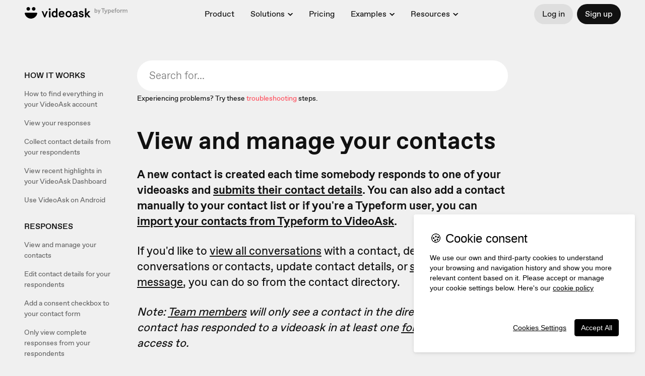

--- FILE ---
content_type: text/javascript
request_url: https://static.videoask.com/_next/static/chunks/5495-c0b1aae05d0ac80e.js
body_size: 15539
content:
"use strict";(self.webpackChunk_N_E=self.webpackChunk_N_E||[]).push([[5495],{44801:function(i,e,t){t(47941),t(82526),t(57327),t(41539),t(38880),t(54747),t(49337),t(33321),t(69070);var n=t(59499),o=t(67294),r=t(85893);function a(i,e){var t=Object.keys(i);if(Object.getOwnPropertySymbols){var n=Object.getOwnPropertySymbols(i);e&&(n=n.filter(function(e){return Object.getOwnPropertyDescriptor(i,e).enumerable})),t.push.apply(t,n)}return t}var d=function(i){var e=i.directory,t=i.loop,n=i.autoPlay,o=i.className,a=i.muted,d=i.onClick,s=i.playsInline,l=i.preload,c=i.innerRef,p="".concat(e,"/media.m4v"),h="".concat(e,"/thumbnails/00001.jpg");return(0,r.jsxs)(r.Fragment,{children:[(0,r.jsx)("video",{autoPlay:n,className:o,loop:t,muted:a,onClick:d,playsInline:s,preload:l,ref:c,src:p}),(0,r.jsx)("img",{src:h})]})};e.Z=o.forwardRef(function(i,e){return(0,r.jsx)(d,function(i){for(var e=1;e<arguments.length;e++){var t=null!=arguments[e]?arguments[e]:{};e%2?a(Object(t),!0).forEach(function(e){(0,n.Z)(i,e,t[e])}):Object.getOwnPropertyDescriptors?Object.defineProperties(i,Object.getOwnPropertyDescriptors(t)):a(Object(t)).forEach(function(e){Object.defineProperty(i,e,Object.getOwnPropertyDescriptor(t,e))})}return i}({innerRef:e},i))})},42854:function(i,e,t){t.d(e,{t:function(){return r}}),t(67294);var n=t(29519),o=t(85893),r=function(i){var e=i.src,t=i.children;return(0,o.jsxs)("picture",{children:[(0,o.jsx)("source",{srcSet:(0,n.S)(e,n.E.AVIF)}),(0,o.jsx)("source",{srcSet:(0,n.S)(e,n.E.WEBP)}),t]})}},5495:function(i,e,t){t.d(e,{Z:function(){return tG}});var n=t(16835);t(21249);var o=t(74129),r=t(67294),a=t(87379),d=t(6851),s=t(25876),l=t(85893),c=a.ZP.div.withConfig({displayName:"social-proof-dynamic__Wrapper",componentId:"sc-x0ob4j-0"})(["display:flex;flex-direction:column;align-items:center;justify-content:center;padding:",";@media ","{width:100%;}@media ","{height:unset;padding:",";}img{margin:24px;}svg{fill:",";margin:24px;@media ","{transform:scale(0.8);transform-origin:center;}}"],s.Dh.size6,s.BC.bp1,s.BC.bp0,s.Dh.size4,s.O9.ink,s.BC.bp0),p=a.ZP.span.withConfig({displayName:"social-proof-dynamic__Title",componentId:"sc-x0ob4j-1"})(["display:block;p{font-size:18px;color:",";margin:0;padding-bottom:",";@media ","{font-size:16px;padding-bottom:",";}}"],s.O9.grey6,s.Dh.size6,s.BC.bp0,s.Dh.size3),h=a.ZP.div.withConfig({displayName:"social-proof-dynamic__LogoWrapper",componentId:"sc-x0ob4j-2"})(["display:flex;justify-content:space-evenly;align-items:center;width:70vw;flex-wrap:wrap;img{width:140px;@media ","{transform:scale(0.85);transform-origin:center;}}@media ","{width:100%;}"],s.BC.bp0,s.BC.bp0);function u(i){var e,t=i.section;return(0,l.jsx)(d.Z,{axis:"Y",distance:"80px",children:(0,l.jsxs)(c,{children:[(0,l.jsx)(p,{children:(0,o.h)(t.title)}),(null===(e=t.logos)||void 0===e?void 0:e.length)>0&&(0,l.jsx)(h,{children:t.logos.map(function(i){return(0,l.jsx)("img",{alt:i.title,src:i.url},i.id)})})]})})}var m=t(11163),x=t(68176),g=t(63063),f=t(79715),v=t(25617),b=function(i){var e=(0,v.v9)(function(e){return(0,f.uz)(e,i)});return{isControl:e===f.Z$.CONTROL,isVariant:e===f.Z$.VARIANT,isOutOfExperiment:e===f.Z$.OUT_OF_EXPERIMENT,value:e}},w=t(73797),C=t(64621),y=t(65914),j=t(84154),z=t(83271);t(41539),t(88674);var _=t(45697),k=t.n(_),Z=t(41664),P=t.n(Z),I=t(5152),N=t.n(I),D=t(86074),B=t(6668),T=t(59545),O=t(69916),S=t(44978),R=t(10449),V=t(33926),W=N()(function(){return t.e(1500).then(t.bind(t,61500))},{ssr:!1,loadableGenerated:{webpack:function(){return[61500]}}}),q=function(i){var e=i.backgroundColor,t=i.menuListColor,n=i.buttonColorText,o=i.isDark,r=i.buttonColor,a=(0,D.A)().isPromoEnabled;return(0,l.jsx)(l.Fragment,{children:(0,l.jsxs)(V.im,{backgroundColor:e,isPromo:a,children:[a&&(0,l.jsx)(W,{fullWidth:!0}),(0,l.jsxs)(V.Pz,{children:[(0,l.jsx)(V.K7,{isDark:o,children:(0,l.jsx)(P(),{href:(0,B.DW)("/"),children:(0,l.jsx)("a",{children:(0,l.jsx)(O.Z,{})})})}),(0,l.jsx)(V.K7,{"data-testid":"logo-videoask",isDark:o,children:(0,l.jsx)(P(),{href:(0,B.DW)("/"),children:(0,l.jsx)(T.Z,{})})}),(0,l.jsxs)(V.XG,{children:[(0,l.jsx)(V.v2,{menuListColor:t,children:(0,l.jsx)(S.$q,{buttonColor:s.O9.ink,buttonColorText:s.O9.white,onClick:function(i){(0,g.e9)("cta_button"),(0,R.H9)(i)},children:"Sign up"})}),(0,l.jsx)(V.nn,{children:(0,l.jsx)(S.$q,{buttonColor:r||s.O9.ink,buttonColorText:n||s.O9.white,onClick:function(i){(0,g.e9)("cta_button"),(0,R.H9)(i)},children:"Sign up"})})]})]})]})})};k().any;var L=t(28119),A=t(78626),H=function(){var i=arguments.length>0&&void 0!==arguments[0]?arguments[0]:"";return i===A.z},U=t(38894),E=t(63712),M=t(42854),F=a.ZP.video.withConfig({displayName:"video-player__Video",componentId:"sc-10xsxxf-0"})(["border-radius:48px;width:100%;height:100%;"]),Y=function(i){var e=i.video;return(0,l.jsx)(F,{autoPlay:!0,loop:!0,muted:!0,playsInline:!0,children:(0,l.jsx)("source",{src:e.url,type:"video/mp4"})},e.url)},X=a.ZP.div.withConfig({displayName:"content-section__Wrapper",componentId:"sc-zr8ljk-0"})(["display:flex;> div{width:100%;}z-index:99;"]),$=a.ZP.div.withConfig({displayName:"content-section__SectionWrapper",componentId:"sc-zr8ljk-1"})(["display:flex;flex-direction:row;width:100%;padding:",";margin:"," auto "," auto;background:",";border-radius:80px;@media ","{padding:0 16px;flex-direction:column;align-items:center;justify-content:flex-start;height:inherit;margin-bottom:0px;border-radius:48px;}@media ","{max-width:1600px;}@media ","{max-width:1536px;","}"," ",""],s.Dh.size6,s.Dh.size6,s.Dh.size6,function(i){return i.backgroundColor},s.BC.bp1,s.BC.bp4,s.BC.bp3,function(i){return i.reverse&&(0,a.iv)(["flex-direction:row-reverse;@media ","{flex-direction:column;}}"],s.BC.bp1)},function(i){return i.bindToBottom&&(0,a.iv)(["border-bottom-left-radius:0 !important;border-bottom-right-radius:0 !important;margin-bottom:0 !important;"])},function(i){return i.bindToTop&&(0,a.iv)(["border-top-left-radius:0 !important;border-top-right-radius:0 !important;margin-top:0;"])}),G=a.ZP.div.withConfig({displayName:"content-section__ColumnL",componentId:"sc-zr8ljk-2"})(["display:flex;flex-direction:column;align-items:center;justify-content:center;width:40%;padding-right:",";> div{max-width:400px;}@media ","{width:100%;padding:"," 0 "," 0;text-align:center;align-items:center;","{margin:"," auto;}}",""],s.Dh.size5,s.BC.bp1,s.Dh.size5,s.Dh.size3,S.zx,s.Dh.size3,function(i){return i.equalColumns&&(0,a.iv)(["@media (min-width:1024px){width:50%;"])}),K=a.ZP.div.withConfig({displayName:"content-section__ColumnR",componentId:"sc-zr8ljk-3"})(["display:flex;align-items:center;justify-content:flex-end;width:60%;","{height:100%;}> div{width:100%;}@media ","{align-items:flex-start;animation:none;width:100%;padding-bottom:18px;}",""],S.nN,s.BC.bp1,function(i){return i.equalColumns&&(0,a.iv)(["@media (min-width:1024px){width:50%;"])}),Q=a.ZP.img.withConfig({displayName:"content-section__SectionImage",componentId:"sc-zr8ljk-4"})(["width:100%;height:100%;object-fit:cover;border-radius:44px;height:80vh;"," @media ","{height:unset;border-radius:32px;img{width:100%;object-fit:contain;}}",""],function(i){return i.forcedRatio&&(0,a.iv)(["height:auto !important;img{object-fit:contain;}"])},s.BC.bp0,function(i){return i.alwaysContained&&(0,a.iv)(["object-fit:contain !important;border-radius:0;"])}),J=a.ZP.div.withConfig({displayName:"content-section__ParagraphWrapper",componentId:"sc-zr8ljk-5"})(["font-weight:350;color:",";font-size:",";line-height:",";a{color:",";text-decoration:underline;}b{font-weight:600 !important;}",""],function(i){return i.textColor},s.wh.size5,s.tO.size3,s.O9.orchid2,function(i){return i.isSmall&&(0,a.iv)(["font-size:",";line-height:",";@media ","{font-size:",";}"],s.wh.size3,s.tO.size2Alt,s.BC.bp0,s.wh.size2)});function ii(i){var e,t,n=i.section,r=(0,l.jsxs)($,{backgroundColor:n.backgroundColor,bindToBottom:n.bindToBottom,bindToTop:n.bindToTop,"data-testid":"content-section-body",reverse:n.reverseLayout,children:[(0,l.jsx)(G,{equalColumns:n.equalColumns,children:(0,l.jsxs)("div",{children:[(0,l.jsx)(S.Dx,{textColor:n.textColor||s.O9.ink,children:n.title}),(0,l.jsx)(J,{textColor:n.textColor||s.O9.ink,children:(0,o.h)(n.bodyText)}),(0,l.jsx)(J,{isSmall:!0,textColor:n.textColor||s.O9.ink,children:(0,o.h)(n.bodyTextSmall)}),n.buttonUrl&&(0,l.jsx)(S.zx,{buttonColor:n.buttonColor,buttonTextColor:n.buttonTextColor,"data-testid":"content-cta-button",onClick:function(i){(0,g.e9)("cta_button"),n.buttonUrl?window.open((0,E.Eu)(n.buttonUrl),"_self"):(0,R.H9)(i)},topSpacing:!0,children:n.buttonText})]})}),(0,l.jsx)(K,{equalColumns:n.equalColumns,children:n.videoaskUrl?(0,l.jsx)(S.nN,{"data-testid":"content-videoembed",forcedRatio:n.forcedRatio,children:(0,l.jsx)(U.Z,{forcedRatio:n.forcedRatio,src:n.videoaskUrl})}):n.video?(0,l.jsx)(Y,{video:n.video}):(0,l.jsx)(M.t,{src:null===(e=n.image)||void 0===e?void 0:e.url,children:(0,l.jsx)(Q,{alt:n.imageAlt,alwaysContained:n.imageAlwaysContained,"data-testid":"content-image",forcedRatio:n.forcedRatio,src:null===(t=n.image)||void 0===t?void 0:t.url})})})]});return(0,l.jsxs)(X,{id:n.anchorName,children:[(0,l.jsx)("base",{target:"_blank"}),n.bindToTop?r:(0,l.jsx)(d.Z,{axis:"Y",distance:"80px",children:r})]})}t(82526),t(41817);var ie=t(85789),it=a.ZP.div.withConfig({displayName:"content-section-accordion__Wrapper",componentId:"sc-1ddhksn-0"})(["display:flex;> div{width:100%;}"]),io=a.ZP.div.withConfig({displayName:"content-section-accordion__SectionWrapper",componentId:"sc-1ddhksn-1"})(["display:flex;flex-direction:row;width:100%;padding:",";border-radius:80px;margin:"," auto "," auto;background:",";"," @media ","{padding:0 16px;flex-direction:column;align-items:center;justify-content:flex-start;height:inherit;margin-bottom:0px;border-radius:44px;}@media ","{max-width:1600px;}@media ","{max-width:1536px;}@media ","{border-radius:32px;}"],s.Dh.size6,s.Dh.size6,s.Dh.size6,function(i){return i.backgroundColor},function(i){return i.reverse&&(0,a.iv)(["flex-direction:row-reverse;"])},s.BC.bp1,s.BC.bp4,s.BC.bp3,s.BC.bp0),ir=a.ZP.div.withConfig({displayName:"content-section-accordion__ColumnL",componentId:"sc-1ddhksn-2"})(["display:flex;flex-direction:column;align-items:center;justify-content:center;width:40%;padding-right:32px;> div{max-width:400px;}@media ","{width:100%;padding:"," 0;text-align:center;align-items:center;> div{max-width:600px;}}"," ",""],s.BC.bp1,s.Dh.size6,function(i){return i.equalColumns&&(0,a.iv)(["@media (min-width:1024px){width:50%;"])},function(i){return i.isFullWidth&&(0,a.iv)(["width:100%;> div{max-width:1044px;}"])}),ia=a.ZP.div.withConfig({displayName:"content-section-accordion__ColumnR",componentId:"sc-1ddhksn-3"})(["display:flex;align-items:center;justify-content:flex-end;width:60%;max-height:84vh;","{height:100%;}> div{width:100%;}@media ","{display:none;}",""],S.nN,s.BC.bp1,function(i){return i.equalColumns&&(0,a.iv)(["@media (min-width:1024px){width:50%;"])}),id=a.ZP.img.withConfig({displayName:"content-section-accordion__SectionImage",componentId:"sc-1ddhksn-4"})(["width:100%;height:100%;object-fit:cover;border-radius:44px;@media ","{margin:24px 0;height:unset;border-radius:24px;img{width:100%;object-fit:contain;}}",""],s.BC.bp0,function(i){return i.alwaysContained&&(0,a.iv)(["object-fit:contain !important;border-radius:0;"])}),is=a.ZP.div.withConfig({displayName:"content-section-accordion__ControlsWrapper",componentId:"sc-1ddhksn-5"})(["display:flex;flex-direction:column;align-items:flex-start;justify-content:flex-start;@media ","{width:100%;}@media ","{width:100vw;}"],s.BC.bp1,s.BC.bp0),il=a.ZP.p.withConfig({displayName:"content-section-accordion__Description",componentId:"sc-1ddhksn-6"})(["margin:"," 0;font-size:",";font-weight:400;text-align:left;padding:0;width:100%;> div{@media ","{margin-top:24px;}}"],s.Dh.size0,s.wh.size3,s.BC.bp1),ic=a.ZP.div.withConfig({displayName:"content-section-accordion__ControlButton",componentId:"sc-1ddhksn-7"})(["display:flex;align-items:center;justify-content:center;flex-direction:column;width:446px;width:100%;border-radius:48px;cursor:pointer;transition:all 0.2s ease-out;padding:16px 24px;color:",";transition:all 0.3s ease;@media ","{width:100%;padding:24px;}:hover{background:",";}",""],s.O9.grey6,s.BC.bp1,s.O9.grey1,function(i){return i.isSelected&&(0,a.iv)(["background:",";height:auto;border-radius:32px;align-items:flex-start;margin:8px 0;padding:32px 24px;","{animation:"," 0.3s ease;animation-delay:0.1s;animation-fill-mode:backwards;}","{padding-top:",";align-items:flex-start;}","{color:",";h4{font-weight:500;}}"],s.O9.grey1,il,S.Ji,ip,s.Dh.size2,ih,s.O9.ink)}),ip=a.ZP.div.withConfig({displayName:"content-section-accordion__ControlsColumnL",componentId:"sc-1ddhksn-8"})(["display:flex;align-items:center;justify-content:flex-start;width:32px;height:inherit;"]),ih=a.ZP.div.withConfig({displayName:"content-section-accordion__ControlsColumnR",componentId:"sc-1ddhksn-9"})(["display:flex;flex:1;flex-direction:column;align-items:flex-start;h4{margin:0px;font-size:",";font-weight:350;}p{margin-bottom:0;}"],s.wh.size4),iu=a.ZP.div.withConfig({displayName:"content-section-accordion__ColumnsWrapper",componentId:"sc-1ddhksn-10"})(["display:flex;flex-direction:row;align-items:center;justify-content:flex-start;width:100%;"," @media ","{","{","}}"],function(i){return i.isSelected&&(0,a.iv)(["align-items:flex-start;"])},s.BC.bp0,ip,function(i){return i.isSelected&&(0,a.iv)(["display:none;"])});function im(i){var e,t,n,a=i.section,c=(0,r.useState)(0),p=c[0],h=c[1],u=a.accordionSections[p],m=(0,ie.I1)({isLargeViewport:ie.o$.large}).isLargeViewport,x=!!(u.videoaskUrl||null!==(e=u.image)&&void 0!==e&&e.url||u.video),g=u.videoaskUrl?(0,l.jsx)(S.nN,{forcedRatio:a.forcedRatio,children:(0,l.jsx)(U.Z,{forcedRatio:a.forcedRatio,src:u.videoaskUrl})}):u.video?(0,l.jsx)(Y,{video:u.video}):(0,l.jsx)(M.t,{src:null===(t=u.image)||void 0===t?void 0:t.url,children:(0,l.jsx)(id,{alt:u.imageAlt,alwaysContained:u.imageAlwaysContained,forcedRatio:a.forcedRatio,src:null===(n=u.image)||void 0===n?void 0:n.url})});return(0,l.jsxs)(it,{id:a.anchorName,children:[(0,l.jsx)("base",{target:"_blank"}),(0,l.jsx)(d.Z,{axis:"Y",distance:"80px",children:(0,l.jsxs)(io,{backgroundColor:a.backgroundColor,reverse:a.reverseLayout,children:[(0,l.jsx)(ir,{equalColumns:a.equalColumns,isFullWidth:!x,children:(0,l.jsxs)("div",{children:[(0,l.jsx)(S.Dx,{textColor:a.textColor||s.O9.ink,children:a.title}),(0,l.jsx)(is,{children:a.accordionSections.map(function(i,e){var t=e===p;return(0,l.jsx)(ic,{isSelected:t,onClick:function(){return h(e)},children:(0,l.jsx)(iu,{isSelected:t,children:(0,l.jsxs)(l.Fragment,{children:[(0,l.jsx)(ip,{children:t?(0,l.jsx)("svg",{fill:"none",height:"2",viewBox:"0 0 14 2",width:"14",xmlns:"http://www.w3.org/2000/svg",children:(0,l.jsx)("path",{d:"M14 2H0V0H14V2Z",fill:"#474747"})}):(0,l.jsx)("svg",{fill:"none",height:"16",viewBox:"0 0 16 16",width:"16",xmlns:"http://www.w3.org/2000/svg",children:(0,l.jsx)("path",{d:"M14.7273 8.7273H8.7273V14.7273H6.7273V8.7273H0.727295V6.7273H6.7273V0.727295H8.7273V6.7273H14.7273V8.7273Z",fill:"#777777"})})}),(0,l.jsxs)(ih,{children:[(0,l.jsx)("h4",{children:i.title}),t&&(0,l.jsxs)(il,{children:[(0,o.h)(i.description),!m&&t&&x&&(0,l.jsx)("div",{children:g})]})]})]})})},i.id)})})]})}),x&&(0,l.jsx)(ia,{equalColumns:a.equalColumns,isVideoAsk:a.videoaskUrl,children:m&&g})]})})]})}var ix=t(50029),ig=t(87794),iv=t.n(ig);t(49256);var ib=a.ZP.div.withConfig({displayName:"cta-section__Wrapper",componentId:"sc-17fy2sf-0"})(["display:flex;> div{width:100%;}z-index:99;"]),iw=a.ZP.div.withConfig({displayName:"cta-section__SectionWrapper",componentId:"sc-17fy2sf-1"})(["display:flex;flex-direction:row;width:100%;padding:",";margin:"," auto "," auto;background:",";border-radius:80px;@media ","{padding:0 16px;flex-direction:column;align-items:center;justify-content:flex-start;height:inherit;margin-bottom:0px;border-radius:48px;}@media ","{max-width:1600px;}@media ","{max-width:1536px;","}"," ",""],s.Dh.size6,s.Dh.size6,s.Dh.size6,function(i){return i.backgroundColor},s.BC.bp1,s.BC.bp4,s.BC.bp3,function(i){return i.reverse&&(0,a.iv)(["flex-direction:row-reverse;@media ","{flex-direction:column;}}"],s.BC.bp1)},function(i){return i.bindToBottom&&(0,a.iv)(["border-bottom-left-radius:0;border-bottom-right-radius:0;margin-bottom:0;@media ","{border-radius:48px 48px 0 0;}"],s.BC.bp1)},function(i){return i.bindToTop&&(0,a.iv)(["border-top-left-radius:0;border-top-right-radius:0;margin-top:0;@media ","{border-radius:0 0 48px 48px;}"],s.BC.bp1)}),iC=a.ZP.div.withConfig({displayName:"cta-section__ColumnL",componentId:"sc-17fy2sf-2"})(["display:flex;flex-direction:column;align-items:flex-start;justify-content:center;width:40%;padding-right:",";> div{max-width:400px;}@media ","{width:100%;padding:"," 0;text-align:center;align-items:center;","{margin:"," auto;}}",""],s.Dh.size5,s.BC.bp1,s.Dh.size4,S.zx,s.Dh.size3,function(i){return i.equalColumns&&(0,a.iv)(["@media (min-width:1024px){width:50%;"])}),iy=a.ZP.div.withConfig({displayName:"cta-section__ColumnR",componentId:"sc-17fy2sf-3"})(["display:flex;align-items:center;justify-content:flex-end;width:60%;","{height:100%;}> div{width:100%;}@media ","{align-items:flex-start;animation:none;width:100%;padding-bottom:18px;}",""],S.nN,s.BC.bp1,function(i){return i.equalColumns&&(0,a.iv)(["@media (min-width:1024px){width:50%;"])}),ij=a.ZP.img.withConfig({displayName:"cta-section__SectionImage",componentId:"sc-17fy2sf-4"})(["width:100%;height:100%;object-fit:cover;border-radius:44px;height:80vh;"," @media ","{height:unset;border-radius:24px;img{width:100%;object-fit:contain;}}",""],function(i){return i.forcedRatio&&(0,a.iv)(["height:auto !important;img{object-fit:contain;}"])},s.BC.bp0,function(i){return i.alwaysContained&&(0,a.iv)(["object-fit:contain !important;border-radius:0;"])}),iz=a.ZP.div.withConfig({displayName:"cta-section__Title",componentId:"sc-17fy2sf-5"})(["font-weight:350;color:",";font-size:",";line-height:",";@media ","{padding-bottom:",";}@media ","{font-size:",";line-height:",";padding-bottom:",";}b{font-weight:600 !important;}"],function(i){return i.textColor},s.wh.size7,s.tO.size5,s.BC.bp1,s.Dh.size4,s.BC.bp0,s.wh.size6,s.tO.size4,s.Dh.size3);function i_(i){var e,t,n,r=i.section;return(0,l.jsxs)(ib,{"data-testid":"body-cta-section",id:r.anchorName,children:[(0,l.jsx)("base",{target:"_blank"}),(0,l.jsx)(d.Z,{axis:"Y",distance:"80px",children:(0,l.jsxs)(iw,{backgroundColor:r.backgroundColor,bindToBottom:r.bindToBottom,bindToTop:r.bindToTop,reverse:r.reverseLayout,children:[(0,l.jsx)(iC,{equalColumns:r.equalColumns,children:(0,l.jsxs)("div",{children:[(0,l.jsx)(iz,{textColor:r.textColor||s.O9.ink,children:r.title}),r.buttonUrl&&(0,l.jsx)(S.zx,{buttonColor:r.buttonColor,buttonTextColor:r.buttonTextColor,"data-testid":"body-cta-button",onClick:(n=(0,ix.Z)(iv().mark(function i(e){return iv().wrap(function(i){for(;;)switch(i.prev=i.next){case 0:(0,g.e9)("cta_button"),r.buttonUrl?window.open((0,E.Eu)(r.buttonUrl),"_self"):(0,R.H9)(e);case 2:case"end":return i.stop()}},i)})),function(i){return n.apply(this,arguments)}),topSpacing:!0,children:r.buttonText}),(0,l.jsx)(S.aN,{children:(0,o.h)(r.buttonLabel)})]})}),(0,l.jsx)(iy,{equalColumns:r.equalColumns,children:r.videoaskUrl?(0,l.jsx)(S.nN,{"data-testid":"cta-videoembed",forcedRatio:r.forcedRatio,children:(0,l.jsx)(U.Z,{forcedRatio:r.forcedRatio,src:r.videoaskUrl})}):(0,l.jsx)(M.t,{src:null===(e=r.image)||void 0===e?void 0:e.url,children:(0,l.jsx)(ij,{alt:r.imageAlt,alwaysContained:r.imageAlwaysContained,forcedRatio:r.forcedRatio,src:null===(t=r.image)||void 0===t?void 0:t.url})})})]})})]})}var ik=t(83469),iZ=t(21559),iP=a.ZP.div.withConfig({displayName:"dark-hero__DarkHeroOuterWrapper",componentId:"sc-fja7gk-0"})(["width:100%;"," span{color:white;}h1,p{text-align:center;}"],function(i){return i.backgroundColor&&(0,a.iv)(["background-color:",";"],i.backgroundColor)}),iI=(0,a.ZP)(S.nN).withConfig({displayName:"dark-hero__VideoaskEmbedWrapper",componentId:"sc-fja7gk-1"})(["width:380px;margin:0 auto;& > div{height:510px;@media ","{height:50vh;}}"],s.BC.bp1),iN=a.ZP.div.withConfig({displayName:"dark-hero__DarkHeroSubInfo",componentId:"sc-fja7gk-2"})(["color:",";display:flex;justify-content:space-around;margin-bottom:32px;font-size:12px;div{display:flex;align-items:center;}"],function(i){return i.textColor||s.O9.ink}),iD=a.ZP.div.withConfig({displayName:"dark-hero__DarkHeroCTA",componentId:"sc-fja7gk-3"})(["display:flex;justify-content:center;svg{margin-right:16px;transform:scale(1.6);}"]),iB=a.ZP.div.withConfig({displayName:"dark-hero__ColumnL",componentId:"sc-fja7gk-4"})(["display:flex;flex-direction:column;align-items:center;justify-content:center;width:100%;padding-right:",";p{font-size:30px;font-family:Alice,serif;}svg{margin-right:8px;}> div{max-width:450px;}@media ","{width:100%;padding:0;text-align:center;align-items:center;}"],s.Dh.size5,s.BC.bp1),iT=a.ZP.div.withConfig({displayName:"dark-hero__ColumnR",componentId:"sc-fja7gk-5"})(["display:flex;align-items:center;justify-content:flex-end;width:100%;flex-direction:column;position:relative;overflow:hidden;p{text-align:center;text-transform:uppercase;font-size:30px;transform:translateZ(0);}> div{width:100%;}video{width:40%;}@media ","{animation:none;width:100%;margin:"," 0 "," 0;}"],s.BC.bp1,s.Dh.size6,s.Dh.size4),iO=a.ZP.div.withConfig({displayName:"dark-hero__DarkHeroWrapper",componentId:"sc-fja7gk-6"})(["display:flex;flex-direction:row;width:100%;z-index:9999;margin:4.6vh auto 0 auto;@media ","{max-width:1600px;padding:0 ",";",",","{padding:",";}}@media ","{max-width:1536px;",",","{padding:",";}}@media ","{max-width:1536px;}@media ","{flex-direction:column;align-items:center;justify-content:flex-start;height:inherit;padding:",";}@media ","{padding:0;margin:0;margin-top:148px;flex-direction:column-reverse;","{font-family:Alice,serif;margin-bottom:0;}","{}","{@media ","{margin-top:0;}","{width:100%;}p{font-size:18px;}}","{flex-direction:column;align-items:center;div{margin:12px 0;}}}"],s.BC.bp4,s.Dh.size6,iB,iT,s.Dh.size6,s.BC.bp3,iB,iT,s.Dh.size6,s.BC.bp2,s.BC.bp1,s.Dh.size4,s.BC.bp0,S.H2,iB,iT,s.BC.bp0,iI,iN),iS=a.ZP.div.withConfig({displayName:"dark-hero__FloatingLetters",componentId:"sc-fja7gk-7"})(["span{display:block;font-size:320px;position:absolute;font-weight:bold;","}span:nth-child(1){top:0;right:0;transform:translateY(-50%) translateX(-25%);}span:nth-child(2){top:50%;transform:translateY(-50%) translateX(-50%);left:0;}span:nth-child(3){bottom:0;left:0;transform:translateY(-80%) translateX(-50%);}span:nth-child(4){right:0;bottom:0;transform:translateX(40%) translateY(-100%);}"],function(i){var e=i.color;return e&&(0,a.iv)(["color:",";"],e)}),iR=a.ZP.img.withConfig({displayName:"dark-hero__SectionImage",componentId:"sc-fja7gk-8"})(["position:absolute;object-fit:fill;width:100%;height:100%;top:0;@media ","{img{width:100%;object-fit:contain;}}"],s.BC.bp0),iV=["Alice"],iW=function(i){var e,t,n=i.section;return(0,l.jsxs)(iP,{backgroundColor:n.backgroundColor||"#2b2f2e",children:[iV.map(function(i){var e=(0,iZ.getFontResourceUrl)(i);return e?(0,l.jsx)("link",{"data-qa":"custom-font",href:e,rel:"stylesheet"}):null}),(0,l.jsxs)(iO,{reverse:n.reverseLayout,children:[(0,l.jsx)(iB,{equalColumns:n.equalColumns,children:(0,l.jsxs)("div",{children:[(0,l.jsx)(d.Z,{axis:"Y",delay:300,distance:"75px",children:(0,l.jsx)(S.H1,{"data-testid":"dark-hero-title",textColor:n.textColor,children:n.header})}),(0,l.jsx)(d.Z,{axis:"Y",delay:500,distance:"65px",children:(0,l.jsx)(S.H2,{"data-testid":"dark-hero-subtitle",textColor:n.textColor,children:(0,o.h)(n.subHeader)})}),(0,l.jsxs)(iN,{textColor:n.textColor,children:[(0,l.jsxs)("div",{children:[(0,l.jsx)(ik.T39,{textColor:n.textColor})," ",n.duration]}),(0,l.jsxs)("div",{children:[(0,l.jsx)(ik.VD8,{textColor:n.textColor}),n.language]}),(0,l.jsxs)("div",{children:[(0,l.jsx)(ik.Tk0,{textColor:n.textColor}),n.enrolled,"+ ENROLLED"]})]}),n.cta&&(0,l.jsx)(iD,{children:(0,l.jsx)(d.Z,{axis:"Y",delay:600,distance:"60px",duration:1400,children:(0,l.jsxs)(S.zx,{buttonColor:n.color,buttonTextColor:n.buttonTextColor||s.O9.white,isFullWidth:!0,isLarge:!0,onClick:function(i){(0,g.e9)("cta_button"),n.buttonUrl?window.open(n.buttonUrl,"_self"):(0,R.H9)(i)},children:[(0,l.jsx)(ik.sEy,{}),n.cta]})})})]})}),(0,l.jsxs)(iT,{equalColumns:n.equalColumns,children:[n.videoColumnBackgroundImage?(0,l.jsx)(M.t,{src:null===(e=n.videoColumnBackgroundImage)||void 0===e?void 0:e.url,children:(0,l.jsx)(iR,{alt:n.videoColumnBackgroundImageAlt,"data-testid":"dark-hero-section-image",src:null===(t=n.videoColumnBackgroundImage)||void 0===t?void 0:t.url})}):(0,l.jsxs)(iS,{color:n.color,"data-testid":"dark-hero-floating-letters",children:[(0,l.jsx)("span",{children:"M"}),(0,l.jsx)("span",{children:"C"}),(0,l.jsx)("span",{children:"S"}),(0,l.jsx)("span",{children:"B"})]}),(0,l.jsxs)(d.Z,{axis:"Y",delay:800,distance:"-55px",duration:1400,children:[(0,l.jsx)(iI,{children:(0,l.jsx)(U.Z,{bordered:!0,src:n.videoUrl})}),(0,l.jsx)("p",{style:{color:"".concat(n.textColor||s.O9.ink)},children:n.mediaTitle})]})]})]})]})};t(74916),t(15306),t(29519);var iq=a.ZP.div.withConfig({displayName:"hero__HeroWrapper",componentId:"sc-1t6xvnh-0"})(["display:flex;flex-direction:row;width:100%;z-index:9999;margin:"," auto 0 auto;"," "," @media ","{max-width:1600px;padding:0 ",";}@media ","{max-width:1536px;padding:"," "," "," ",";}@media ","{max-width:1536px;}@media ","{flex-direction:column;align-items:center;justify-content:flex-start;height:inherit;padding:"," "," "," ",";}@media ","{padding:"," ",";margin:"," auto 0 auto;}"],function(i){return i.removeTopSpacing?0:"4.6vh"},function(i){return i.isPromo&&!i.removeTopSpacing&&(0,a.iv)(["margin-top:112px;@media (max-width:1023px){margin-top:168px !important;}"])},function(i){return i.reverse&&(0,a.iv)(["flex-direction:row-reverse;","{align-items:center;}"],iL)},s.BC.bp4,s.Dh.size6,s.BC.bp3,function(i){return i.removeTopSpacing?0:s.Dh.size6},s.Dh.size6,s.Dh.size6,s.Dh.size6,s.BC.bp2,s.BC.bp1,function(i){return i.removeTopSpacing?0:s.Dh.size4},s.Dh.size6,s.Dh.size6,s.Dh.size6,s.BC.bp0,s.Dh.size4,s.Dh.size3,function(i){return i.removeTopSpacing?0:"72px"}),iL=a.ZP.div.withConfig({displayName:"hero__ColumnL",componentId:"sc-1t6xvnh-1"})(["display:flex;flex-direction:column;align-items:flex-start;justify-content:center;width:40%;padding-right:",";> div{max-width:450px;}@media ","{width:100%;padding:0;text-align:center;align-items:center;}",""],s.Dh.size5,s.BC.bp1,function(i){return i.equalColumns&&(0,a.iv)(["@media (min-width:1025px){width:50%;}"])}),iA=(0,a.ZP)(S.H1).withConfig({displayName:"hero__HeroH1",componentId:"sc-1t6xvnh-2"})(["text-transform:none;font-weight:300;"]),iH=a.ZP.div.withConfig({displayName:"hero__ColumnR",componentId:"sc-1t6xvnh-3"})(["display:flex;align-items:center;justify-content:flex-end;width:60%;> div{width:100%;}@media ","{animation:none;width:100%;margin:"," 0 "," 0;}",""],s.BC.bp1,s.Dh.size6,s.Dh.size4,function(i){return i.equalColumns&&(0,a.iv)(["@media (min-width:1025px){width:50%;}"])}),iU=a.ZP.img.withConfig({displayName:"hero__SectionImage",componentId:"sc-1t6xvnh-4"})(["width:100%;height:100%;object-fit:cover;border-radius:44px;height:80vh;"," @media ","{height:unset;border-radius:24px;img{width:100%;object-fit:contain;}}",""],function(i){return i.forcedRatio&&(0,a.iv)(["height:auto !important;img{object-fit:contain;}"])},s.BC.bp0,function(i){return i.alwaysContained&&(0,a.iv)(["object-fit:contain !important;border-radius:0;"])});function iE(i){var e,t,n=i.section,a=b(null==n?void 0:n.experimentName).value,c=H((0,m.useRouter)().asPath);(0,r.useEffect)(function(){n.experimentName&&n.experimentValue&&a&&(0,g.L9)("ab_test",{test_id:n.experimentName.replace(/-/g,"_"),variant_label:n.experimentValue})},[n.experimentName,a]);var p,h=(0,r.useCallback)(function(i){"videoask_submitted"===i.type&&n.videoaskAnchorLink&&document.getElementById(n.videoaskAnchorLink).scrollIntoView({block:"center",behavior:"smooth"})},[n.videoaskAnchorLink]),u=(0,D.A)().isPromoEnabled;return(0,l.jsxs)(iq,{isPromo:u,removeTopSpacing:n.removeTopSpacing,reverse:n.reverseLayout,children:[(0,l.jsx)(iL,{equalColumns:n.equalColumns,children:(0,l.jsxs)("div",{children:[(0,l.jsx)(d.Z,{axis:"Y",delay:300,distance:"75px",children:(0,l.jsx)(iA,{"data-testid":"hero-title",children:n.title})}),(0,l.jsx)(d.Z,{axis:"Y",delay:500,distance:"65px",children:(0,l.jsx)(S.H2,{"data-testid":"hero-subtitle",children:(0,o.h)(n.subtitle)})}),n.button&&(0,l.jsxs)(d.Z,{axis:"Y",delay:600,distance:"60px",duration:1400,children:[(0,l.jsx)(S.zx,{buttonColor:n.buttonColor||s.O9.ink,buttonTextColor:n.buttonTextColor||s.O9.white,"data-testid":"hero-cta-button",isFullWidth:!0,isLarge:!0,onClick:(p=(0,ix.Z)(iv().mark(function i(e){return iv().wrap(function(i){for(;;)switch(i.prev=i.next){case 0:c&&(0,g.ru)("try_videoask","button",{videoask_property:"public_site",location:document.location.pathname}),(0,g.e9)("cta_button"),n.buttonUrl?window.open(n.buttonUrl,"_self"):(0,R.H9)(e);case 3:case"end":return i.stop()}},i)})),function(i){return p.apply(this,arguments)}),children:n.button}),(0,l.jsx)(S.aN,{children:n.buttonLabel})]})]})}),(0,l.jsx)(iH,{equalColumns:n.equalColumns,children:(0,l.jsx)(d.Z,{axis:"Y",delay:800,distance:"-55px",duration:1400,children:n.videoaskUrl?(0,l.jsx)(S.nN,{forcedRatio:n.forcedRatio,children:(0,l.jsx)(U.Z,{forcedRatio:n.forcedRatio,onMessage:h,src:n.videoaskUrl})}):n.video?(0,l.jsx)(Y,{video:n.video}):(0,l.jsx)(M.t,{src:null===(e=n.image)||void 0===e?void 0:e.url,children:(0,l.jsx)(iU,{alt:n.imageAlt,forcedRatio:n.forcedRatio,src:null===(t=n.image)||void 0===t?void 0:t.url})})})})]})}t(68309);var iM=t(89986);function iF(i){var e=i.title;return(0,l.jsx)(y.H1,{isBlue:!0,isUseCase:!0,children:e.lines.map(function(i,e){return(0,l.jsx)("span",{className:"step".concat(e+1," ").concat(i.indented?"indented":""),children:i.bold?(0,l.jsx)("b",{children:i.title}):i.title},e)})})}function iY(i){var e=i.section;return(0,l.jsx)(y.qu,{isFullWidth:!0,children:(0,l.jsxs)(y.VM,{children:[(0,l.jsx)(y.vs,{children:(0,l.jsxs)(y.fb,{children:[(0,l.jsx)(iM.Z,{testimonialPath:e.testimonial.testimonialPath,videoPath:e.testimonial.videoPath}),(0,l.jsx)(y.dD,{imagePath:e.testimonial.imagePath})]})}),(0,l.jsxs)(y.X2,{children:[(0,l.jsx)(iF,{title:e.title}),(0,l.jsx)(y.pu,{children:(0,o.h)(e.quote.quote)}),(0,l.jsx)(y.o1,{isTighter:!0,children:(0,o.h)(e.quote.name)})]})]})})}t(92222),t(50915);var iX=a.ZP.div.withConfig({displayName:"image-big__Wrapper",componentId:"sc-vhxw8-0"})(["display:flex;position:relative;"," > div{width:100%;}@media ","{padding:"," "," 0 ",";}@media ","{padding:"," "," 0 ",";}"],function(i){return i.addTopSpacing&&(0,a.iv)(["margin:4.6vh auto 0 auto;padding-top:48px;",""],i.isPromo&&(0,a.iv)(["margin-top:112px;@media (max-width:1023px){margin-top:168px;}"]))},s.BC.bp4,function(i){return i.addTopSpacing?s.Dh.size4:0},s.Dh.size4,s.Dh.size4,s.BC.bp1,function(i){return i.addTopSpacing?s.Dh.size4:0},s.Dh.size4,s.Dh.size4),i$=a.ZP.div.withConfig({displayName:"image-big__ImageWrapper",componentId:"sc-vhxw8-1"})(["display:flex;padding:"," 0;margin:0 auto;background:",";@media ","{max-width:1600px;}@media ","{max-width:1536px;}"],s.Dh.size4,function(i){return i.backgroundColor},s.BC.bp4,s.BC.bp3),iG=a.ZP.img.withConfig({displayName:"image-big__Image",componentId:"sc-vhxw8-2"})(["width:100%;height:100%;object-fit:cover;border-radius:80px;height:100vh;max-height:900px;@media ","{border-radius:48px;height:65vh;}",""],s.BC.bp0,function(i){return i.forcedRatio&&(0,a.iv)(["height:auto !important;img{object-fit:contain;}"])}),iK=a.ZP.div.withConfig({displayName:"image-big__TextWrapper",componentId:"sc-vhxw8-3"})(["position:absolute;padding:",";max-width:600px;","{margin:unset;margin-top:",";}@media ","{padding:",";}"],s.Dh.size8,S.zx,s.Dh.size6,s.BC.bp0,s.Dh.size4),iQ=a.ZP.p.withConfig({displayName:"image-big__Subtitle",componentId:"sc-vhxw8-4"})(["font-size:",";line-height:",";font-weight:350;color:white;@media ","{max-width:1600px;font-size:",";line-height:",";}"],s.wh.size5,s.tO.size3,s.BC.bp0,s.wh.size4,s.tO.size2);function iJ(i){var e,t=i.section,n=(0,D.A)().isPromoEnabled,r=(0,l.jsxs)(i$,{backgroundColor:t.backgroundColor,children:[(0,l.jsx)(iG,{alt:t.imageAlt,src:null===(e=t.image)||void 0===e?void 0:e.url}),(0,l.jsxs)(iK,{children:[(0,l.jsx)(S.Dx,{as:t.isHeroTitle&&"h1",textColor:s.O9.white,children:t.title}),(0,l.jsx)(iQ,{children:(0,o.h)(t.subTitle)}),t.buttonUrl&&(0,l.jsx)(P(),{href:t.buttonUrl,children:(0,l.jsx)(S.zx,{buttonColor:t.buttonColor,buttonTextColor:t.buttonTextColor,topSpacing:!0,children:t.buttonText})})]})]});return(0,l.jsxs)(iX,{addTopSpacing:t.topSpacing,id:t.anchorName,isPromo:n,children:[(0,l.jsx)("base",{target:"_blank"}),t.backgroundColor?r:(0,l.jsx)(d.Z,{axis:"Y",distance:"80px",children:r})]})}var i0=a.ZP.div.withConfig({displayName:"large-video-section__Wrapper",componentId:"sc-46iupa-0"})(["display:flex;> div{width:100%;}"]),i1=a.ZP.div.withConfig({displayName:"large-video-section__InnerWrapper",componentId:"sc-46iupa-1"})(["display:flex;flex-direction:column;align-items:center;padding:"," 0;margin:0 auto;max-width:1023px;@media ","{margin:0 16px;}p{margin:0;}"],s.Dh.size6,s.BC.bp0),i4=a.ZP.div.withConfig({displayName:"large-video-section__Title",componentId:"sc-46iupa-2"})(function(i){var e=i.titleSize;return(0,a.iv)(["font-size:",";line-height:",";color:",";text-transform:uppercase;font-weight:200;padding:0;margin:0 auto;text-align:center;max-width:800px;@media ","{font-size:",";line-height:",";}"],e?s.wh[e]:s.wh.size8,s.tO.size8,s.O9.ink,s.BC.bp0,s.wh.size8,s.tO.size6)}),i2=a.ZP.div.withConfig({displayName:"large-video-section__Subtitle",componentId:"sc-46iupa-3"})(["font-size:",";line-height:",";color:",";font-weight:350;padding:0;margin:"," auto "," auto;max-width:800px;text-align:center;@media ","{margin:"," auto "," auto;}"],s.wh.size5,s.tO.size3,s.O9.ink,s.Dh.size3,s.Dh.size6,s.BC.bp0,s.Dh.size4,s.Dh.size6),i6=a.ZP.a.withConfig({displayName:"large-video-section__DiscoverLink",componentId:"sc-46iupa-4"})(["font-size:",";font-weight:350;color:",";padding:0;margin:"," 0 0 0;cursor:pointer;transition:all 0.3s ease;:hover{transform:translateX(4px);}",""],s.wh.size3,s.O9.orchid2,s.Dh.size4,function(i){return i.removeTopMargin&&(0,a.iv)(["margin:0;"])}),i3=a.ZP.div.withConfig({displayName:"large-video-section__ReverseWrapper",componentId:"sc-46iupa-5"})(["display:flex;flex-direction:column;width:100%;",""],function(i){return i.reverseVerticalLayout&&(0,a.iv)(["flex-direction:column-reverse;","{margin-top:",";}","{margin-bottom:",";}"],i4,s.Dh.size6,i2,s.Dh.size4)});function i5(i){var e=i.section;return(0,l.jsxs)(i0,{id:e.anchorName,children:[(0,l.jsx)("base",{target:"_blank"}),(0,l.jsx)(d.Z,{axis:"Y",distance:"80px",children:(0,l.jsxs)(i1,{children:[(0,l.jsxs)(i3,{reverseVerticalLayout:e.reverseVerticalLayout,children:[(0,l.jsxs)("div",{children:[(0,l.jsx)(i4,{as:"h1","data-testid":"large-video-title",titleSize:(null==e?void 0:e.titleFontSize)&&"size".concat(e.titleFontSize),children:e.title}),(0,l.jsx)(i2,{"data-testid":"large-video-subtitle",children:(0,o.h)(e.subTitle)})]}),(0,l.jsx)(S.nN,{children:(0,l.jsx)(U.Z,{src:e.videoAskUrl,style:{paddingBottom:"56.25% !important"}})})]}),e.linkText&&(0,l.jsxs)(i6,{href:e.linkUrl,removeTopMargin:e.reverseVerticalLayout,children:["-> ",e.linkText]})]})})]})}var i9=a.ZP.div.withConfig({displayName:"rich-text__Wrapper",componentId:"sc-12m1qbk-0"})(["display:flex;padding:0 ",";p{margin:0;}> div{width:100%;}@media ","{padding:0 ",";}@media ","{padding:0 ",";}"],s.Dh.size6,s.BC.bp1,s.Dh.size4,s.BC.bp0,s.Dh.size3),i8=a.ZP.div.withConfig({displayName:"rich-text__SectionWrapper",componentId:"sc-12m1qbk-1"})(["display:flex;flex-direction:column;width:100%;border-radius:48px;padding:",";> div{max-width:500px;margin:0 auto;}margin:"," auto "," auto;background:",";@media ","{flex-direction:column;align-items:center;justify-content:flex-start;border-radius:48px;}@media ","{max-width:1600px;}@media ","{max-width:1536px;}"],s.Dh.size3,s.Dh.size6,s.Dh.size6,function(i){return(null==i?void 0:i.backgroundColor)||"white"},s.BC.bp1,s.BC.bp4,s.BC.bp3),i7=a.ZP.span.withConfig({displayName:"rich-text__Title",componentId:"sc-12m1qbk-2"})(["font-size:",";line-height:",";color:",";font-weight:350;max-width:680px;margin:0 auto;text-align:center;margin-bottom:",";@media ","{margin-bottom:",";}"],s.wh.size6,s.tO.size4,function(i){return i.textColor},s.Dh.size6,s.BC.bp1,s.Dh.size5),ei=a.ZP.div.withConfig({displayName:"rich-text__BodyText",componentId:"sc-12m1qbk-3"})(["font-size:",";line-height:",";color:",";font-weight:350;"],s.wh.size4,s.tO.size3,function(i){return i.textColor}),ee=a.ZP.div.withConfig({displayName:"rich-text__Quote",componentId:"sc-12m1qbk-4"})(["font-size:",";line-height:",";color:",";font-weight:350;text-align:left;background:",";border-radius:"," "," "," ",";padding:",";margin-top:",";@media ","{margin-top:",";}"],s.wh.size5,s.tO.size3,s.O9.ink,s.O9.grey1,s.Dh.size6,s.Dh.size6,s.Dh.size6,s.Dh.size2,s.Dh.size5,s.Dh.size6,s.BC.bp1,s.Dh.size5),et=a.ZP.div.withConfig({displayName:"rich-text__NameCompanyTitle",componentId:"sc-12m1qbk-5"})(["margin-top:",";font-size:","px;color:",";text-align:left;a{color:",";text-decoration:underline;}a:hover{text-decoration:none;}@media ","{margin-bottom:",";}"],s.Dh.size2,s.wh.size0,s.O9.grey6,s.O9.orchid2,s.BC.bp1,s.Dh.size6);function en(i){var e=i.section;return(0,l.jsxs)(i9,{id:e.anchorName,children:[(0,l.jsx)("base",{target:"_blank"}),(0,l.jsx)(d.Z,{axis:"Y",distance:"80px",children:(0,l.jsxs)(i8,{backgroundColor:e.backgroundColor,"data-testid":"rich-text-section",reverse:e.reverseLayout,children:[(0,l.jsx)(i7,{textColor:e.textColor||s.O9.ink,children:e.title}),(0,l.jsxs)("div",{children:[(0,l.jsx)(ei,{textColor:e.textColor||s.O9.ink,children:(0,o.h)(e.bodyText)}),(null==e?void 0:e.quote)&&(0,l.jsx)(ee,{"data-testid":"rich-text-quote",children:(0,o.h)(e.quote)}),(0,l.jsx)(et,{children:(0,o.h)(e.nameTitleCompany)})]})]})})]})}var eo=a.ZP.div.withConfig({displayName:"enhanced-rich-text__Wrapper",componentId:"sc-huvj5m-0"})(["display:flex;padding:0 ",";p{margin:0;}> div{width:100%;}@media ","{padding:0 ",";}@media ","{padding:0 ",";}"],s.Dh.size6,s.BC.bp1,s.Dh.size4,s.BC.bp0,s.Dh.size3),er=a.ZP.div.withConfig({displayName:"enhanced-rich-text__SectionWrapper",componentId:"sc-huvj5m-1"})(["display:flex;flex-direction:column;width:100%;border-radius:48px;padding:0 ",";> div{margin:0 auto;}margin:"," auto 0 auto;background:",";@media ","{flex-direction:column;align-items:center;justify-content:flex-start;border-radius:48px;}@media ","{max-width:1600px;}@media ","{max-width:1536px;}"],s.Dh.size3,s.Dh.size6,function(i){return(null==i?void 0:i.backgroundColor)||"white"},s.BC.bp1,s.BC.bp4,s.BC.bp3),ea=a.ZP.span.withConfig({displayName:"enhanced-rich-text__Title",componentId:"sc-huvj5m-2"})(["font-size:",";line-height:",";color:",";font-weight:350;max-width:680px;margin:0 auto;text-align:center;@media ","{margin-bottom:",";}"],s.wh.size6,s.tO.size4,function(i){return i.textColor},s.BC.bp1,s.Dh.size2),ed=(0,a.iv)(["font-size:",";font-weight:350;line-height:",";letter-spacing:0em;text-align:center;"],s.wh.size5,s.tO.size3),es=(0,a.iv)(["&&{line-height:32px;}font-size:",";font-weight:350;line-height:",";letter-spacing:0em;text-align:left;p:not(:last-child){margin-bottom:30px;}"],s.wh.size4,s.tO.size2),el=a.ZP.div.withConfig({displayName:"enhanced-rich-text__BodyText",componentId:"sc-huvj5m-3"})(["color:",";max-width:806px;margin:0 auto;margin-top:",";"," ",""],function(i){return i.textColor},s.Dh.size3,function(i){return"sublines"===i.textStyle&&ed},function(i){return"content"===i.textStyle&&es}),ec=a.ZP.div.withConfig({displayName:"enhanced-rich-text__Quote",componentId:"sc-huvj5m-4"})(["font-size:",";line-height:",";color:",";font-weight:350;text-align:left;background:",";border-radius:"," "," "," ",";padding:",";margin-top:",";max-width:806px;@media ","{margin-top:",";}"],s.wh.size5,s.tO.size3,s.O9.ink,s.O9.grey1,s.Dh.size6,s.Dh.size6,s.Dh.size6,s.Dh.size2,s.Dh.size5,s.Dh.size6,s.BC.bp1,s.Dh.size5),ep=a.ZP.div.withConfig({displayName:"enhanced-rich-text__NameCompanyTitle",componentId:"sc-huvj5m-5"})(["margin-top:",";color:",";text-align:left;a{color:",";text-decoration:underline;}a:hover{text-decoration:none;}@media ","{margin-bottom:",";}"],s.Dh.size2,s.O9.grey6,s.O9.orchid2,s.BC.bp1,s.Dh.size6),eh=a.ZP.img.withConfig({displayName:"enhanced-rich-text__Image",componentId:"sc-huvj5m-6"})(["max-width:100%;margin:0 auto;display:block;margin-top:",";"],s.Dh.size5);function eu(i){var e=i.section,t=e.anchorName,n=e.backgroundColor,r=e.textColor,a=e.textStyle,c=e.title,p=e.bodyText,h=e.quote,u=e.image,m=e.nameTitleCompany,x=e.imageAltText;return(0,l.jsxs)(eo,{id:t,children:[(0,l.jsx)("base",{target:"_blank"}),(0,l.jsx)(d.Z,{axis:"Y",distance:"80px",children:(0,l.jsxs)(er,{backgroundColor:n,"data-testid":"enhanced-rich-text-section",children:[c&&(0,l.jsx)(ea,{textColor:r||s.O9.ink,children:c}),(0,l.jsxs)("div",{children:[p&&(0,l.jsx)(el,{textColor:r||s.O9.ink,textStyle:a,children:(0,o.h)(p)}),h&&(0,l.jsx)(ec,{"data-testid":"rich-text-quote",children:(0,o.h)(h)}),u&&(0,l.jsx)(eh,{alt:x,src:u.url}),m&&(0,l.jsx)(ep,{children:(0,o.h)(m)})]})]})})]})}var em=t(28949),ex=t(31763),eg=t(38368),ef=t(3846),ev=a.ZP.div.withConfig({displayName:"social-proof__Wrapper",componentId:"sc-69oca7-0"})(["display:flex;flex-direction:column;align-items:center;justify-content:center;padding:",";@media ","{width:100%;}@media ","{height:unset;padding:",";}img{margin:24px;}svg{fill:",";margin:24px;@media ","{transform:scale(0.8);transform-origin:center;}}"],s.Dh.size6,s.BC.bp1,s.BC.bp0,s.Dh.size4,s.O9.ink,s.BC.bp0),eb=a.ZP.span.withConfig({displayName:"social-proof__Title",componentId:"sc-69oca7-1"})(["display:block;p{font-size:18px;color:",";margin:0;padding-bottom:",";@media ","{font-size:16px;padding-bottom:",";}}}"],s.O9.grey6,s.Dh.size6,s.BC.bp0,s.Dh.size3),ew=a.ZP.div.withConfig({displayName:"social-proof__LogoWrapper",componentId:"sc-69oca7-2"})(["display:flex;justify-content:space-evenly;align-items:center;width:70vw;flex-wrap:wrap;img{width:140px;@media ","{transform:scale(0.85);transform-origin:center;}}@media ","{width:100%;}"],s.BC.bp0,s.BC.bp0),eC=(0,a.ZP)(ex.Z).withConfig({displayName:"social-proof__DuolingoLogoModified",componentId:"sc-69oca7-3"})(["margin-top:28px !important;@media ","{margin-top:18px !important;}"],s.BC.bp0);function ey(i){var e=i.section;return(0,l.jsx)(d.Z,{axis:"Y",distance:"80px",children:(0,l.jsxs)(ev,{children:[(0,l.jsx)(eb,{children:(0,o.h)(e.title)}),(0,l.jsxs)(ew,{children:[(0,l.jsx)(em.Z,{}),(0,l.jsx)(eC,{}),(0,l.jsx)(eg.Z,{}),(0,l.jsx)(ef.Z,{}),(0,l.jsx)("img",{alt:"JobTalent logo",src:"/static/images/jobandtalent.png"})]})]})})}var ej=a.ZP.div.withConfig({displayName:"spacer__Space",componentId:"sc-99pyn8-0"})(["display:block;"," "," "," @media ","{"," "," ","}"],function(i){return"small"===i.space&&" height: 16px;"},function(i){return"medium"===i.space&&" height: 32px;"},function(i){return"large"===i.space&&" height: 48px;"},s.BC.bp0,function(i){return"small"===i.space&&" height: 8px;"},function(i){return"medium"===i.space&&" height: 16px;"},function(i){return"large"===i.space&&" height: 32px;"});function ez(i){var e=i.section;return(0,l.jsx)(ej,{space:e.spacer})}var e_=a.ZP.div.withConfig({displayName:"steps-section__Wrapper",componentId:"sc-1dipl2c-0"})(["display:flex;padding:0 ",";"," > div{width:100%;}@media ","{padding:"," "," 0 ",";}@media ","{padding:"," "," 0 ",";}"],s.Dh.size6,function(i){return i.isHeroSection&&(0,a.iv)(["margin:4.6vh auto 0 auto;padding-top:48px;",""],i.isPromo&&(0,a.iv)(["margin-top:112px;@media (max-width:1023px){margin-top:168px !important;}"]))},s.BC.bp1,function(i){return i.isHeroSection?s.Dh.size4:0},s.Dh.size4,s.Dh.size4,s.BC.bp0,function(i){return i.isHeroSection?s.Dh.size3:0},s.Dh.size3,s.Dh.size3),ek=a.ZP.div.withConfig({displayName:"steps-section__SectionWrapper",componentId:"sc-1dipl2c-1"})(["display:flex;flex-direction:row;width:100%;border-radius:48px;padding:0;margin:"," auto "," auto;background:",";"," @media ","{flex-direction:column;align-items:center;justify-content:flex-start;border-radius:48px;}@media ","{max-width:1600px;}@media ","{max-width:1536px;}"],s.Dh.size4,s.Dh.size4,function(i){return i.backgroundColor},function(i){return i.reverse&&(0,a.iv)(["flex-direction:row-reverse;"])},s.BC.bp1,s.BC.bp4,s.BC.bp3),eZ=a.ZP.div.withConfig({displayName:"steps-section__ColumnL",componentId:"sc-1dipl2c-2"})(["display:flex;flex-direction:column;align-items:flex-start;justify-content:center;width:40%;padding:",";p{margin:0;}> div{max-width:400px;display:flex;flex-direction:column;justify-content:space-between;height:100%;@media ","{padding:",";}}@media ","{width:100%;padding:"," 0;text-align:center;align-items:center;}",""],s.Dh.size6,s.BC.bp1,s.Dh.size3,s.BC.bp1,s.Dh.size4,function(i){return i.equalColumns&&(0,a.iv)(["@media (min-width:1024px){width:50%;"])}),eP=a.ZP.div.withConfig({displayName:"steps-section__ColumnR",componentId:"sc-1dipl2c-3"})(["display:flex;align-items:center;justify-content:flex-end;width:60%;","{height:100%;}> div{width:100%;}@media ","{align-items:flex-start;animation:none;width:100%;}",""],S.nN,s.BC.bp1,function(i){return i.equalColumns&&(0,a.iv)(["@media (min-width:1024px){width:50%;"])}),eI=a.ZP.img.withConfig({displayName:"steps-section__SectionImage",componentId:"sc-1dipl2c-4"})(["width:100%;height:100%;object-fit:cover;border-radius:48px;height:80vh;object-fit:cover;img{width:100%;object-fit:cover;}",""],function(i){return i.forcedRatio&&(0,a.iv)(["height:auto !important;img{object-fit:contain;}"])}),eN=a.ZP.h2.withConfig({displayName:"steps-section__SectionNumber",componentId:"sc-1dipl2c-5"})(["font-size:",";line-height:",";color:",";font-weight:200;"],s.wh.size8,s.tO.size6,s.O9.parakeet1),eD=a.ZP.div.withConfig({displayName:"steps-section__ParagraphWrapper",componentId:"sc-1dipl2c-6"})(["font-weight:350;color:",";font-size:",";line-height:",";a{color:",";text-decoration:underline;}b{font-weight:600 !important;}",""],function(i){return i.textColor},s.wh.size4,s.tO.size2,function(i){return i.textColor},function(i){return i.isSmall&&(0,a.iv)(["font-size:",";line-height:",";@media ","{font-size:",";}"],s.wh.size3,s.tO.size2Alt,s.BC.bp0,s.wh.size2)}),eB=a.ZP.div.withConfig({displayName:"steps-section__LinkWrapper",componentId:"sc-1dipl2c-7"})(["display:flex;align-items:center;height:auto;margin-top:",";"],s.Dh.size3),eT=a.ZP.a.withConfig({displayName:"steps-section__SectionLinkText",componentId:"sc-1dipl2c-8"})(["font-size:",";color:",";font-weight:300;transition:all 0.15s ease-in-out;cursor:pointer;:hover{transform:translateX(4px) translateY(0px);}@media ","{font-size:","px;text-align:center;width:100%;}"],s.wh.size3,function(i){return i.linkColor||s.O9.orchid2},s.BC.bp0,s.wh.size1),eO=(0,a.ZP)(y.Z3).withConfig({displayName:"steps-section__UpwardsArrowModified",componentId:"sc-1dipl2c-9"})(["width:24px;margin-top:-2px;margin-right:0px;@media ","{display:none;}fill:",";",";"],s.BC.bp0,function(i){return i.linkColor||x.colors.brightPurple},function(i){return i.marginLeft&&"margin-left: 4px;"});function eS(i){var e,t,n=i.section,r=(0,D.A)().isPromoEnabled;return(0,l.jsxs)(e_,{id:n.anchorName,isHeroSection:n.isHeroSection,isPromo:r,children:[(0,l.jsx)("base",{target:"_blank"}),(0,l.jsx)(d.Z,{axis:"Y",distance:"80px",children:(0,l.jsxs)(ek,{backgroundColor:n.backgroundColor||s.O9.grey1,reverse:n.reverseLayout,children:[(0,l.jsx)(eZ,{equalColumns:n.equalColumns,children:(0,l.jsxs)("div",{children:[(0,l.jsxs)("div",{children:[(0,l.jsx)(eN,{as:n.isHeroSection&&"h1",children:n.stepNumber}),(0,l.jsx)(S.Dx,{as:n.isHeroSection&&"h2",textColor:n.textColor||s.O9.ink,children:n.title})]}),(0,l.jsxs)("div",{children:[(0,l.jsx)(eD,{textColor:n.textColor||s.O9.ink,children:(0,o.h)(n.bodyText)}),n.linkUrl&&(0,l.jsxs)(eB,{children:[(0,l.jsx)(eO,{linkColor:n.linkColor}),(0,l.jsx)(eT,{href:n.linkUrl,linkColor:n.linkColor,children:n.linkText})]})]})]})}),(0,l.jsx)(eP,{equalColumns:n.equalColumns,children:n.videoaskUrl?(0,l.jsx)(S.nN,{forcedRatio:n.forcedRatio,children:(0,l.jsx)(U.Z,{forcedRatio:n.forcedRatio,src:n.videoaskUrl})}):(0,l.jsx)(M.t,{src:null===(e=n.image)||void 0===e?void 0:e.url,children:(0,l.jsx)(eI,{alt:n.imageAlt,forcedRatio:n.forcedRatio,src:null===(t=n.image)||void 0===t?void 0:t.url})})})]})})]})}var eR=a.ZP.div.withConfig({displayName:"takeaway__TakeawayWrapper",componentId:"sc-3zsroc-0"})(["max-width:1100px;margin:0 auto;text-align:center;color:",";p{font-family:Alice,serif;font-size:30px;line-height:37px;margin-bottom:8px;}h1{font-weight:100;font-size:84px;line-height:96px;text-transform:uppercase;}@media ","{max-width:90%;h1{font-size:36px;line-height:42px;}}@media ","{max-width:90%;h1{font-size:48px;line-height:56px;}}"],s.O9.blacker,s.BC.bp0,s.BC.bp1),eV=a.ZP.div.withConfig({displayName:"takeaway__TakeawayCTA",componentId:"sc-3zsroc-1"})(["display:flex;justify-content:center;svg{margin-right:16px;transform:scale(1.6);}"]),eW=function(i){var e=i.section;return(0,l.jsxs)(eR,{children:[(0,l.jsx)("p",{children:e.header}),(0,l.jsx)("h1",{children:e.content}),e.cta&&(0,l.jsx)(eV,{children:(0,l.jsxs)(S.zx,{buttonColor:e.buttonBackgroundColor,buttonTextColor:e.buttonTextColor||s.O9.white,"data-testid":"takeaway-cta-btn",isFullWidth:!0,isLarge:!0,onClick:function(i){(0,g.e9)("cta_button"),e.buttonUrl?window.open(e.buttonUrl,"_self"):(0,R.H9)(i)},children:[(0,l.jsx)(ik.sEy,{}),e.cta]})})]})},eq=a.ZP.div.withConfig({displayName:"testimonial-section__Wrapper",componentId:"sc-1fvgpd0-0"})(["display:flex;padding:0 ",";p{margin:0;}> div{width:100%;}@media ","{padding:0 ",";}@media ","{padding:0 ",";}"],s.Dh.size6,s.BC.bp1,s.Dh.size4,s.BC.bp0,s.Dh.size3),eL=a.ZP.div.withConfig({displayName:"testimonial-section__SectionWrapper",componentId:"sc-1fvgpd0-1"})(["display:flex;flex-direction:row;width:100%;border-radius:48px;padding:0;margin:"," auto "," auto;background:white;"," @media ","{flex-direction:column;align-items:center;justify-content:flex-start;border-radius:48px;}@media ","{max-width:1600px;}@media ","{max-width:1536px;}"],s.Dh.size6,s.Dh.size6,function(i){return i.reverse&&(0,a.iv)(["flex-direction:row-reverse;","{align-items:center;}"],eA)},s.BC.bp1,s.BC.bp4,s.BC.bp3),eA=a.ZP.div.withConfig({displayName:"testimonial-section__ColumnL",componentId:"sc-1fvgpd0-2"})(["display:flex;flex-direction:column;align-items:flex-start;justify-content:center;width:40%;padding:",";> div{max-width:450px;display:flex;flex-direction:column;justify-content:center;height:100%;@media ","{padding:0;}}@media ","{width:100%;padding:0;text-align:center;align-items:center;}",""],s.Dh.size6,s.BC.bp1,s.BC.bp1,function(i){return i.equalColumns&&(0,a.iv)(["@media (min-width:1024px){width:50%;"])}),eH=a.ZP.div.withConfig({displayName:"testimonial-section__ColumnR",componentId:"sc-1fvgpd0-3"})(["display:flex;align-items:center;justify-content:flex-end;width:60%;","{height:100%;}> div{width:100%;}@media ","{align-items:flex-start;animation:none;width:100%;}",""],S.nN,s.BC.bp1,function(i){return i.equalColumns&&(0,a.iv)(["@media (min-width:1024px){width:50%;"])}),eU=a.ZP.img.withConfig({displayName:"testimonial-section__SectionImage",componentId:"sc-1fvgpd0-4"})(["width:100%;height:100%;object-fit:cover;border-radius:48px;height:80vh;object-fit:cover;img{width:100%;object-fit:cover;}",""],function(i){return i.forcedRatio&&(0,a.iv)(["height:auto !important;img{object-fit:contain;}"])}),eE=a.ZP.span.withConfig({displayName:"testimonial-section__Title",componentId:"sc-1fvgpd0-5"})(["font-size:",";line-height:",";color:",";font-weight:350;"],s.wh.size6,s.tO.size4,s.O9.ink),eM=a.ZP.div.withConfig({displayName:"testimonial-section__Quote",componentId:"sc-1fvgpd0-6"})(["font-size:",";line-height:",";color:",";font-weight:350;text-align:left;background:",";border-radius:"," "," "," ",";padding:",";margin-top:",";@media ","{margin-top:",";}"],s.wh.size5,s.tO.size3,s.O9.ink,s.O9.grey1,s.Dh.size6,s.Dh.size6,s.Dh.size6,s.Dh.size2,s.Dh.size5,s.Dh.size6,s.BC.bp1,s.Dh.size5),eF=a.ZP.div.withConfig({displayName:"testimonial-section__NameCompanyTitle",componentId:"sc-1fvgpd0-7"})(["margin-top:",";font-size:","px;color:",";text-align:left;a{color:",";text-decoration:underline;}a:hover{text-decoration:none;}@media ","{margin-bottom:",";}"],s.Dh.size2,s.wh.size0,s.O9.grey6,s.O9.orchid2,s.BC.bp1,s.Dh.size6);function eY(i){var e,t,n=i.section;return(0,l.jsxs)(eq,{id:n.anchorName,children:[(0,l.jsx)("base",{target:"_blank"}),(0,l.jsx)(d.Z,{axis:"Y",distance:"80px",children:(0,l.jsxs)(eL,{reverse:n.reverseLayout,children:[(0,l.jsx)(eA,{equalColumns:n.equalColumns,children:(0,l.jsxs)("div",{children:[(0,l.jsx)(eE,{children:n.title}),(0,l.jsx)(eM,{children:(0,o.h)(n.quote)}),(0,l.jsx)(eF,{children:(0,o.h)(n.nameTitleCompany)})]})}),(0,l.jsx)(eH,{equalColumns:n.equalColumns,children:n.videoaskUrl?(0,l.jsx)(S.nN,{forcedRatio:n.forcedRatio,children:(0,l.jsx)(U.Z,{forcedRatio:n.forcedRatio,src:n.videoaskUrl})}):(0,l.jsx)(M.t,{src:null===(e=n.image)||void 0===e?void 0:e.url,children:(0,l.jsx)(eU,{alt:n.imageAlt,forcedRatio:n.forcedRatio,src:null===(t=n.image)||void 0===t?void 0:t.url})})})]})})]})}t(12419);var eX=t(92777),e$=t(82262),eG=t(10748),eK=t(81531),eQ=t(63553),eJ=t(37247),e0=t(59499);t(29254);var e1=t(49577),e4=t(70131),e2=t(89066),e6=t(44801),e3=a.ZP.div.withConfig({displayName:"usecases-stories__Section",componentId:"sc-1j4ratx-0"})(["display:flex;flex-direction:row;width:100%;height:inherit;padding:0 48px;@media (max-width:1023px){flex-direction:column;margin:0;height:inherit;padding:0 24px;}"]),e5=a.ZP.div.withConfig({displayName:"usecases-stories__UseCaseWrapper",componentId:"sc-1j4ratx-1"})(["display:flex;flex-direction:column;width:40%;overflow:hidden;@media (min-width:1500px){display:flex;align-items:center;padding-right:32px;> div{width:400px;}}@media (max-width:1023px){width:100%;}"]),e9=(0,a.ZP)(y.H3).withConfig({displayName:"usecases-stories__Title",componentId:"sc-1j4ratx-2"})(["margin-bottom:78px;margin-top:32px;max-width:340px;@media (max-width:1023px){max-width:100%;padding-right:48px;}@media (max-width:450px){width:100%;margin-bottom:32px;margin-top:0px;max-width:100%;padding-right:16px;}"]),e8=a.ZP.div.withConfig({displayName:"usecases-stories__UsecaseMenu",componentId:"sc-1j4ratx-3"})(["display:flex;flex-direction:column;@media (max-width:1023px){margin:0 0 16px 0;width:100vw;overflow-x:scroll;flex-direction:row;margin-left:-24px;padding-left:24px;}"]),e7=a.ZP.div.withConfig({displayName:"usecases-stories__UseCase",componentId:"sc-1j4ratx-4"})(["display:inline-block !important;font-size:","px;margin:0;padding-left:34px;font-weight:500;color:",";font-weight:300;cursor:pointer;transition:all 0.2s ease-out;width:fit-content;padding:28px;margin-bottom:4px;:hover{color:",";}@media (max-width:1023px){font-size:","px;font-weight:400;margin-bottom:16px;margin-right:8px;white-space:nowrap;padding:16px;}",""],x.fontSizesWeb.size5,x.colors.grey,x.colors.black,x.fontSizesWeb.size3,function(i){return i.isFocused&&(0,a.iv)(["color:"," !important;background:",";border-radius:64px;",""],x.colors.black,x.colors.greyBackground,"")}),ti=a.ZP.div.withConfig({displayName:"usecases-stories__VideoWrapper",componentId:"sc-1j4ratx-5"})(["display:flex;position:relative;width:60%;overflow:hidden;border-radius:48px;img{object-fit:cover;position:absolute;top:0;left:0;width:100%;height:100%;}@media (max-width:1023px){width:100%;height:70vh;border-radius:32px;}"]),te=a.ZP.h4.withConfig({displayName:"usecases-stories__VideoTitle",componentId:"sc-1j4ratx-6"})(["position:absolute;left:32px;bottom:32px;font-size:","px;color:",";font-weight:400;line-height:140%;margin:0;z-index:",";max-width:260px;transition:all 0.2s ease-in-out;pointer-events:none;@media (max-width:1023px){top:32px;}a{color:",";:hover{text-decoration:underline;}}"],x.fontSizesWeb.size3,x.colors.white,x.zIndexes.level3,x.colors.white),tt=(0,a.ZP)(y.zx).withConfig({displayName:"usecases-stories__CaseStudyButton",componentId:"sc-1j4ratx-7"})(["position:absolute;right:32px;bottom:32px;font-size:","px;color:",";background:",";border-radius:64px;height:80px;font-weight:400;line-height:140%;margin:0;z-index:",";svg{padding-left:16px;width:34px;}@media (max-width:1023px){right:0;bottom:0;width:100%;border-radius:0px 0px 32px 32px;}"],x.fontSizesWeb.size4,x.colors.white,x.colors.brightPurple,x.zIndexes.level3),tn=(0,a.ZP)(e6.Z).withConfig({displayName:"usecases-stories__VideoPlayer",componentId:"sc-1j4ratx-8"})(["width:100%;height:100%;z-index:",";object-fit:cover;object-position:50% 50%;border-radius:48px;cursor:pointer;@media (max-width:450px){border-radius:32px;}",""],x.zIndexes.level2,function(i){return i.isVideoShowing&&(0,a.iv)(["display:block;animation:"," 0.7s ease-out;"],y.yo)}),to=a.ZP.div.withConfig({displayName:"usecases-stories__GradientOverlay",componentId:"sc-1j4ratx-9"})(["position:absolute;display:flex;align-items:flex-start;justify-content:flex-start;padding:32px;top:0;left:0;right:0;bottom:0;pointer-events:none;z-index:",";border-radius:48px;background:linear-gradient( 180deg,rgba(0,0,0,0) 0%,rgba(0,0,0,0) 73.96%,#000000 100% ),url(image.png);@media (max-width:1023px){border-radius:32px;padding-right:24px;background:linear-gradient( 0deg,rgba(0,0,0,0) 0%,rgba(0,0,0,0) 73.96%,rgba(0,0,0,0.7) 100% ),url(image.png);}"],x.zIndexes.level2),tr=a.ZP.div.withConfig({displayName:"usecases-stories__VideoOverlay",componentId:"sc-1j4ratx-10"})(["position:absolute;display:flex;align-items:center;justify-content:center;padding:32px;top:0;left:0;right:0;bottom:0;z-index:",";border-radius:48px;@media (max-width:1023px){border-radius:32px;justify-content:center;align-items:center;svg{transition:all 0.15s ease-in-out;}}@media (max-width:1023px){padding-right:48px;}@media (max-width:320px){padding-right:24px;}svg{transition:all 0.15s ease-in-out;}:hover{cursor:pointer;svg{transform:scale(1.15);}}"],x.zIndexes.level2),ta=function(i){(0,eK.Z)(o,i);var e,t,n=(t=function(){if("undefined"==typeof Reflect||!Reflect.construct||Reflect.construct.sham)return!1;if("function"==typeof Proxy)return!0;try{return Boolean.prototype.valueOf.call(Reflect.construct(Boolean,[],function(){})),!0}catch(i){return!1}}(),function(){var i,e=(0,eJ.Z)(o);if(t){var n=(0,eJ.Z)(this).constructor;i=Reflect.construct(e,arguments,n)}else i=e.apply(this,arguments);return(0,eQ.Z)(this,i)});function o(i){var e;return(0,eX.Z)(this,o),e=n.call(this,i),(0,e0.Z)((0,eG.Z)(e),"state",{focusedIndex:0,isMuted:!e.props.needsInlineVideoHack}),(0,e0.Z)((0,eG.Z)(e),"video",r.createRef()),(0,e0.Z)((0,eG.Z)(e),"handleInViewChange",function(i){var t=e.video.current;!i&&t&&(e.setState({isMuted:!0}),e.video.current.pause())}),(0,e0.Z)((0,eG.Z)(e),"handleHideVideoOverlay",function(){var i=e.video.current;e.setState({isMuted:!1}),i.currentTime=0,i.play()}),(0,e0.Z)((0,eG.Z)(e),"handleShowVideoOverlay",function(){e.setState({isMuted:!0})}),(0,e0.Z)((0,eG.Z)(e),"handleClick",function(i){e.setState({isMuted:!1}),e.setState({isVideoShowing:!0}),e.setState({focusedIndex:i})}),(0,e0.Z)((0,eG.Z)(e),"handleClick",function(i){e.setState({focusedIndex:i})}),e.TopOfComponent=r.createRef(),e}return(0,e$.Z)(o,[{key:"componentDidMount",value:function(){var i=this.video.current;this.props.needsInlineVideoHack&&(0,e1.Z)(i)}},{key:"componentWillUnmount",value:function(){var i=this.video.current;i&&(i.pause(),i.autoplay=!1,i.loop=!1,i.muted=!0,i.currentTime=0)}},{key:"render",value:function(){var i=this,e=this.props.needsInlineVideoHack,t=this.state.isMuted,n=this.state.focusedIndex,o=[{title:"Lead generation",job:"Tara Prendergast — Entrepreneur & Influencer",video:(0,B.vZ)("tara"),directory:(0,B.vZ)("tara",!0),link:"https://www.thebiscuitfactory.ie",landingPage:"/lead-generation"},{title:"Audience engagement",job:"Chad Littlefield — Coach, Author & Speaker",video:(0,B.vZ)("chad"),directory:(0,B.vZ)("chad",!0),link:"https://weand.me/about-we/chad/",landingPage:"/audience-engagement"},{title:"Feedback",job:"Ramonica Plishett - Business Visibility & Marketing Coach",video:(0,B.vZ)("ramonica"),directory:(0,B.vZ)("ramonica",!0),link:"https://www.facebook.com/ramonica.gam.9",landingPage:"/get-feedback"},{title:"Recruitment",job:"Steffan van Lint - Creative Director",video:(0,B.vZ)("steffan"),directory:(0,B.vZ)("steffan",!0),link:"https://quizmeisters.com.au/",landingPage:"/recruitment"},{title:"Testimonials",job:"David Adler - Travel business owner",video:(0,B.vZ)("david"),directory:(0,B.vZ)("david",!0),link:"https://www.thetravelsecret.com/home",landingPage:"/testimonials"}];return(0,l.jsx)(d.Z,{axis:"Y",distance:"80px",children:(0,l.jsxs)(e3,{children:[(0,l.jsx)(e5,{children:(0,l.jsxs)("div",{children:[(0,l.jsx)(e9,{children:this.props.sectionTitle?this.props.sectionTitle:"Get many jobs done"}),(0,l.jsxs)(e8,{children:[o.map(function(e,t){return(0,l.jsx)(e7,{isFocused:n===t,onClick:function(){return i.handleClick(t)},children:e.title},t)}),"more soon"]})]})}),(0,l.jsxs)(ti,{children:[(0,l.jsx)(e4.df,{as:"div",onChange:this.handleInViewChange,style:{position:"absolute",height:"100%",width:"100%"}}),(0,l.jsx)(tn,{autoPlay:!e,directory:o[n].directory,isVideoShowing:!t,loop:t,muted:t,onClick:this.handleShowVideoOverlay,playsInline:!0,preload:"auto",ref:this.video}),(0,l.jsx)(te,{children:(0,l.jsx)("a",{href:o[n].link,rel:"noopener noreferrer",target:"_blank",children:o[n].job})}),(0,l.jsx)(P(),{href:o[n].landingPage,children:(0,l.jsxs)(tt,{isLarge:!0,isPurple:!0,children:["View case study",(0,l.jsx)(e2.Z,{})]})}),t?(0,l.jsx)(tr,{onClick:this.handleHideVideoOverlay,children:(0,l.jsxs)("svg",{fill:"none",height:"84",viewBox:"0 0 84 84",width:"84",xmlns:"http://www.w3.org/2000/svg",children:[(0,l.jsx)("path",{clipRule:"evenodd",d:"M42 84C65.1962 84 84 65.1962 84 42C84 18.8037 65.1962 0 42 0C18.8037 0 0 18.8037 0 42C0 65.1962 18.8037 84 42 84Z",fill:"black",fillOpacity:"0.47",fillRule:"evenodd"}),(0,l.jsx)("path",{clipRule:"evenodd",d:"M32.6602 29.5942C32.6602 27.4872 35.0182 26.2386 36.7612 27.4234L55.0156 39.8292C56.5486 40.8704 56.5486 43.1296 55.0156 44.1718L36.7612 56.5776C35.0182 57.7622 32.6602 56.5146 32.6602 54.4076V29.5934V29.5942Z",fill:"white",fillRule:"evenodd"})]})}):null,(0,l.jsx)(to,{})]})]})})}}]),o}(r.Component),td=a.ZP.div.withConfig({displayName:"stats-section__Wrapper",componentId:"sc-1cnenzn-0"})(["display:flex;padding:0 ",";p{margin:0;}> div{width:100%;}@media ","{padding:0 ",";}@media ","{padding:0 ",";}"],s.Dh.size6,s.BC.bp1,s.Dh.size4,s.BC.bp0,s.Dh.size3),ts=a.ZP.img.withConfig({displayName:"stats-section__SectionImage",componentId:"sc-1cnenzn-1"})(["width:100%;height:360px;object-fit:cover;border-radius:44px;"]),tl=(0,a.ZP)(S.H1).withConfig({displayName:"stats-section__StatValue",componentId:"sc-1cnenzn-2"})(["font-size:",";line-height:",";text-align:center;margin-bottom:0;"],s.wh.size8,s.tO.size5),tc=(0,a.ZP)(S.Dx).withConfig({displayName:"stats-section__StatTitle",componentId:"sc-1cnenzn-3"})(["display:flex;flex-direction:column;justify-content:center;font-size:",";line-height:",";text-align:center;margin-bottom:0;text-transform:inherit;"],s.wh.size5,s.tO.size3),tp=a.ZP.p.withConfig({displayName:"stats-section__Description",componentId:"sc-1cnenzn-4"})(["font-size:",";line-height:",";font-weight:350;text-align:center;color:",";"],s.wh.size3,s.tO.size2,s.O9.ink),th=a.ZP.img.withConfig({displayName:"stats-section__Icon",componentId:"sc-1cnenzn-5"})(["width:60px;height:60px;"]),tu=a.ZP.div.withConfig({displayName:"stats-section__CardsContainer",componentId:"sc-1cnenzn-6"})(["display:flex;flex-direction:row;width:100%;border-radius:48px;padding:0 40px;margin:"," auto "," auto;background:white;@media ","{max-width:1600px;}@media ","{max-width:1536px;}@media ","{max-width:1500px;}@media ","{flex-direction:column;max-width:700px;gap:40px;}"],s.Dh.size6,s.Dh.size6,s.BC.bp4,s.BC.bp3,s.BC.bp2,s.BC.bp1),tm=a.ZP.div.withConfig({displayName:"stats-section__CardContainer",componentId:"sc-1cnenzn-7"})(["display:flex;flex:1;width:100%;justify-content:start;flex-direction:column;align-items:center;gap:24px;:not(:last-child){margin-right:40px;}@media ","{:not(:last-child){margin-right:0;}}"],s.BC.bp1),tx=a.ZP.div.withConfig({displayName:"stats-section__ButtonWrapper",componentId:"sc-1cnenzn-8"})(["display:flex;flex-grow:1;align-items:end;"]);function tg(i){var e=i.section;return(0,l.jsx)(td,{children:(0,l.jsx)(d.Z,{axis:"Y",children:(0,l.jsx)(tu,{children:e.statCards.map(function(i){return(0,l.jsx)(tf,{section:i},i.id)})})})})}var tf=function(i){var e,t=i.section;return(0,l.jsxs)(tm,{children:[t.image&&(0,l.jsx)(M.t,{src:t.image.url,children:(0,l.jsx)(ts,{alt:t.imageAlt,forcedRatio:t.forcedRatio,src:t.image.url})}),t.icon&&(0,l.jsx)(th,{alt:t.iconAlt,src:null===(e=t.icon)||void 0===e?void 0:e.url}),t.statValue&&(0,l.jsx)(tl,{children:t.statValue}),t.title&&(0,l.jsx)(tc,{textColor:s.O9.ink,children:t.title}),t.description&&(0,l.jsx)(tp,{children:t.description}),t.buttonActionUrl&&(0,l.jsx)(tx,{children:(0,l.jsx)(S.zx,{buttonColor:t.buttonColor||s.O9.blacker,buttonHeight:"60px",buttonTextColor:t.buttonColorText||s.O9.white,onClick:function(){(0,g.e9)("cta_button"),t.buttonActionUrl&&window.open(t.buttonActionUrl,"_self")},children:t.button})})]})};t(69826);var tv=t(42378);t(47042);var tb={title:"All",link:"all"},tw=function(i,e){var t;return null!==(t=i.tabs.find(function(i){return i.link===e}))&&void 0!==t?t:tC(i)},tC=function(i){var e;return(null===(e=i.tabs)||void 0===e?void 0:e[0])||tb},ty=a.ZP.nav.withConfig({displayName:"breadcrumbs__BreadcrumbWrapper",componentId:"sc-16b7g45-0"})(["display:flex;flex-direction:row;padding-left:48px;margin-top:",";@media ","{padding-left:24px;margin-top:",";}"],function(i){return i.isPromoEnabled?"112px":"56px"},s.BC.bp1,function(i){return i.isPromoEnabled?"168px":"56px"}),tj=a.ZP.ul.withConfig({displayName:"breadcrumbs__BreadcrumbList",componentId:"sc-16b7g45-1"})(["display:flex;flex-wrap:wrap;list-style:none;padding:0;"]),tz=a.ZP.li.withConfig({displayName:"breadcrumbs__BreadcrumbItem",componentId:"sc-16b7g45-2"})(["text-decoration:none;cursor:pointer;font-family:",";font-weight:400;font-size:14px;a{color:",";}&:last-child{cursor:default;color:#474747;}&:not(:first-child)::before{display:inline-block;margin:0 6px;content:'→';color:",";}"],x.fonts.favorit,x.colors.black,x.colors.black),t_=function(i){var e,t,n,o=i.tabNavigation,r=i.landingPage,a=r.slug1,d=r.category,s=null!==(e=null===(t=r.sections.find(function(i){return"hero"===i.contentType||"fullImage"===i.contentType}))||void 0===t?void 0:t.title)&&void 0!==e?e:r.title,c="".concat(a,"?category=").concat(null!=d?d:tC(o)),p=[{url:a,title:a.charAt(0).toUpperCase()+a.slice(1)},{url:c,title:tw(o,d).title},{title:s}],h=(0,D.A)().isPromoEnabled;return(0,l.jsxs)(ty,{isPromoEnabled:h,children:[(0,l.jsx)(tv.Z,{top:8}),(0,l.jsx)(tj,{children:p.map(function(i,e){var t=i.url,n=i.title;return(0,l.jsx)(tz,{children:t?(0,l.jsx)(P(),{href:t,children:n}):n},e)})})]})};t(69600),t(26699),t(32023),t(57327),t(64765);var tk=a.ZP.div.withConfig({displayName:"tabs-navigation__TabsWrapper",componentId:"sc-i9fkbf-0"})(["display:flex;flex-direction:column;justify-content:center;max-width:300px;gap:4px;overflow:hidden;@media ","{flex-direction:row;max-width:unset;align-items:center;}"],s.BC.bp1);a.ZP.div.attrs({role:"tab"}).withConfig({displayName:"tabs-navigation__Tab",componentId:"sc-i9fkbf-1"})(["color:black;cursor:pointer;padding:24px 32px;border-radius:32px;font-size:",";background-color:transparent;",":hover{background-color:",";}"],s.wh.size3,function(i){return i.selected&&(0,a.iv)(["background-color:",";font-weight:bold;"],s.O9.grey1)},s.O9.grey1);var tZ=a.ZP.div.attrs({role:"tab"}).withConfig({displayName:"tabs-navigation__TabWrapper",componentId:"sc-i9fkbf-2"})(["color:black;cursor:pointer;padding:24px 32px;border-radius:32px;font-size:",";background-color:transparent;",":hover{background-color:",";}@media ","{padding:12px 8px;font-size:",";}"],s.wh.size3,function(i){return i.selected&&(0,a.iv)(["background-color:",";font-weight:bold;"],s.O9.grey1)},s.O9.grey1,s.BC.bp1,s.wh.size2),tP=function(i){var e=i.section,t=(0,m.useRouter)(),n=window.location.search;return(0,l.jsx)(tk,{children:null==e?void 0:e.tabs.map(function(i){return(0,l.jsx)(tZ,{onClick:function(){t.query.category=i.link,t.push(t,void 0,{shallow:!0})},selected:n.includes(i.link)||""===n&&i.link===tC(e).link,children:i.title})})})},tI=a.ZP.div.withConfig({displayName:"hub__HubWrapper",componentId:"sc-90z3f5-0"})(["display:flex;flex-direction:row;width:100%;justify-content:space-between;gap:40px;margin:40px auto 0 auto;@media ","{max-width:1600px;padding:0 ",";}@media ","{max-width:1536px;padding:",";}@media ","{flex-direction:column;align-items:center;justify-content:flex-start;height:inherit;padding:",";gap:",";}@media ","{padding:"," ",";}"],s.BC.bp4,s.Dh.size6,s.BC.bp3,s.Dh.size6,s.BC.bp1,s.Dh.size4,s.Dh.size4,s.BC.bp0,s.Dh.size4,s.Dh.size3),tN=a.ZP.div.withConfig({displayName:"hub__TabNavigationWrapper",componentId:"sc-90z3f5-1"})(["flex-basis:25%;"]),tD=a.ZP.div.withConfig({displayName:"hub__HubGrid",componentId:"sc-90z3f5-2"})(["display:grid;grid-template-columns:repeat(3,1fr);grid-gap:24px;@media ","{align-self:center;}@media ","{justify-content:center;grid-template-columns:repeat(2,1fr);}@media ","{grid-template-columns:repeat(1,1fr);}"],s.BC.bp2,s.BC.bp1,s.BC.bp0),tB=a.ZP.div.withConfig({displayName:"hub__HubGridWrapper",componentId:"sc-90z3f5-3"})(["display:flex;flex-flow:column;color:black;width:100%;"]),tT=a.ZP.div.withConfig({displayName:"hub__CardWrapper",componentId:"sc-90z3f5-4"})(["display:flex;flex-direction:column;padding:12px 0;color:",";cursor:pointer;:hover{opacity:0.85;}"],s.O9.ink),tO=a.ZP.img.withConfig({displayName:"hub__SectionImage",componentId:"sc-90z3f5-5"})(["width:100%;border-radius:34px;@media ","{img{width:100%;object-fit:contain;}}"],s.BC.bp0),tS=a.ZP.div.withConfig({displayName:"hub__CardLink",componentId:"sc-90z3f5-6"})(["display:flex;flex-direction:row;justify-content:flex-start;align-items:center;width:100%;cursor:pointer;color:",";margin-left:-8px;"],s.O9.orchid2),tR=a.ZP.h2.withConfig({displayName:"hub__CardTitle",componentId:"sc-90z3f5-7"})(["text-transform:inherit;font-weight:400;font-size:18px;line-height:",";margin:"," 0 0 0;color:",";"],s.tO.size2,s.Dh.size3,s.O9.ink),tV=a.ZP.div.withConfig({displayName:"hub__BasicCardTextWrapper",componentId:"sc-90z3f5-8"})(["position:absolute;display:flex;justify-content:space-between;flex-flow:column;top:0;height:100%;width:100%;padding:10px 20px 20px 20px;> h2{color:",";}"],s.O9.white),tW=(0,a.ZP)(tR).withConfig({displayName:"hub__BasicCardTitle",componentId:"sc-90z3f5-9"})(["font-size:20px;line-height:",";@media ","{font-size:18px;}@media ","{font-size:24px;}"],s.tO.size2,s.BC.bp2,s.BC.bp0),tq=a.ZP.p.withConfig({displayName:"hub__CardDescription",componentId:"sc-90z3f5-10"})(["font-size:",";line-height:",";font-weight:400;color:",";margin:"," 0 0 0;"],s.wh.size3,s.tO.size2,s.O9.grey7,s.Dh.size3),tL=a.ZP.h1.withConfig({displayName:"hub__Title",componentId:"sc-90z3f5-11"})(["font-size:",";color:",";align-self:start;margin:0 0 "," 0;"],s.wh.size5,s.O9.ink,s.Dh.size4),tA=a.ZP.div.withConfig({displayName:"hub__SectionImageWrapper",componentId:"sc-90z3f5-12"})(["position:relative;"]),tH=a.ZP.div.withConfig({displayName:"hub__ReadMoreLink",componentId:"sc-90z3f5-13"})(["display:flex;align-items:center;align-self:flex-end;color:",";"],s.O9.white),tU=function(i){var e,t,n=i.title,o=i.imageUrl,r=i.imageAlt,a=i.description,d=null==a?void 0:null===(e=a.content)||void 0===e?void 0:null===(t=e[0])||void 0===t?void 0:t.content.map(function(i){return i.value}).join("");return(0,l.jsxs)(l.Fragment,{children:[(0,l.jsx)(M.t,{src:null!=o?o:"",children:(0,l.jsx)(tO,{alt:r,src:o})}),n&&(0,l.jsx)(tR,{children:n}),d&&(0,l.jsx)(tq,{children:d}),(0,l.jsxs)(tS,{children:[(0,l.jsx)(ik.zYl,{color:s.O9.orchid2})," Learn more"]})]})},tE=function(i){var e=i.imageUrl,t=i.title,n=i.imageAlt;return e?(0,l.jsxs)(tA,{children:[(0,l.jsx)(M.t,{src:null!=e?e:"",children:(0,l.jsx)(tO,{alt:n,src:e})}),(0,l.jsxs)(tV,{children:[t&&(0,l.jsx)(tW,{children:t}),(0,l.jsxs)(tH,{children:[(0,l.jsx)(ik.zYl,{color:s.O9.white})," Read more"]})]})]}):null},tM=function(i){var e,t,n=i.hubCard,o=i.slug1,r=n.sections.find(function(i){return"fullImage"===i.contentType||"hero"===i.contentType}),a="".concat(n.slug1,"/").concat(n.slug2);return(0,l.jsx)(P(),{href:a,children:(0,l.jsx)("a",{href:a,children:(0,l.jsx)(tT,{children:o.includes("blog")?(0,l.jsx)(tE,{imageAlt:null==r?void 0:r.imageAlt,imageUrl:null===(t=n.imagePreview)||void 0===t?void 0:t.url,title:null==r?void 0:r.title}):(0,l.jsx)(tU,{description:null==r?void 0:r.subtitle,imageAlt:null==r?void 0:r.imageAlt,imageUrl:null===(e=n.imagePreview)||void 0===e?void 0:e.url,title:null==r?void 0:r.title})})})})},tF=function(i){var e,t=i.section,n=i.slug1,o=i.tabNavigation,r=null!==(e=(0,m.useRouter)().query.category)&&void 0!==e?e:tC(o).link;return(0,l.jsxs)(tI,{children:[t.tabNavigation&&(0,l.jsx)(tN,{children:(0,l.jsx)(d.Z,{axis:"y",children:(0,l.jsx)(tP,{section:t.tabNavigation})})}),(0,l.jsx)(tB,{children:(0,l.jsxs)(d.Z,{axis:"y",children:[t.tabNavigation&&(0,l.jsx)(tL,{children:tw(o,r).title}),(0,l.jsx)(tD,{children:t.hubList.filter(function(i){var e;return(null==i?void 0:null===(e=i.sections)||void 0===e?void 0:e.length)>=1}).filter(function(i){return r===tC(o).link||i.category===r}).filter(function(i){return i.imagePreview}).map(function(i,e){return(0,l.jsx)(tM,{hubCard:i,slug1:n},e)})})]})})]})},tY=a.ZP.div.withConfig({displayName:"cta-button__CTAButtonWrapper",componentId:"sc-1sp9xv7-0"})(["display:flex;width:100%;justify-content:center;"]),tX=(0,a.ZP)(S.zx).withConfig({displayName:"cta-button__CTAButtonTS",componentId:"sc-1sp9xv7-1"})(["padding-left:40px;padding-right:40px;"]),t$=function(i){var e,t=i.section;return(0,l.jsx)(tY,{children:(0,l.jsx)(tX,{buttonColor:null!==(e=t.buttonColor)&&void 0!==e?e:"#000000",buttonTextColor:t.textColor,onClick:function(){t.url&&window.open(t.url,"_self")},children:t.text})})},tG=function(i){var e,t=i.item,a=i.headerContent,d=i.tabNavigation;(0,r.useEffect)(function(){(0,g.Cy)()},[null==t?void 0:t.slug]);var s=(0,m.useRouter)();if(!t)return null;var c=H(s.asPath),p="index"===t.slug?"/":"/".concat(t.slug);return(0,l.jsxs)(w.Z,{backgroundColor:x.colors.white,isFullHeight:!1,children:[(0,l.jsx)(C.o,{avoidIndexing:t.noIndex,canonicalPath:t.metaCanonical?void 0:p,canonicalUrl:t.metaCanonical||void 0,description:t.metaDescription,keywords:t.metaKeywords,title:"index"===t.slug?t.title:"".concat(t.title," | VideoAsk")}),t.showNavBar?(0,l.jsx)(z.P,{backgroundColor:x.colors.white,headerContent:a,isTfXsellingPage:c}):(0,l.jsx)(q,{backgroundColor:x.colors.white,headerContent:a}),null==t?void 0:null===(e=t.sections)||void 0===e?void 0:e.map(function(i){var e,r,a=b(i.experimentName).value;if("breadcrumbs"===i.contentType)return(0,l.jsx)(t_,{landingPage:t,tabNavigation:d},i.id);if("heroTestimonial"===i.contentType)return(0,l.jsx)(iY,{section:i},i.id);if("hero"===i.contentType&&(!i.experimentValue||i.experimentValue===a||!a&&i.experimentValue===f.Z$.CONTROL))return(0,l.jsx)(iE,{section:i},i.id);if("darkHero"===i.contentType)return(0,l.jsx)(iW,{section:i},i.id);if("takeaway"===i.contentType)return(0,l.jsx)(eW,{section:i},i.id);if("contentSection"===i.contentType)return(0,l.jsx)(ii,{section:i},i.id);if("contentSectionAccordion"===i.contentType)return(0,l.jsx)(im,{section:i},i.id);if("socialProof"===i.contentType)return(0,l.jsx)(ey,{section:i},i.id);if("socialProofDynamic"===i.contentType)return(0,l.jsx)(u,{section:i},i.id);if("useCasesStories"===i.contentType)return(0,l.jsx)(ta,{section:i},i.id);if("stepsSection"===i.contentType)return(0,l.jsx)(eS,{section:i},i.id);if("fullImage"===i.contentType)return(0,l.jsx)(iJ,{section:i},i.id);if("testimonialSection"===i.contentType)return(0,l.jsx)(eY,{section:i},i.id);if("richText"===i.contentType)return(0,l.jsx)(en,{section:i},i.id);if("enhancedRichText"===i.contentType)return(0,l.jsx)(eu,{section:i},i.id);if("largeVideoSection"===i.contentType)return(0,l.jsx)(i5,{section:i},i.id);if("spacer"===i.contentType)return(0,l.jsx)(ez,{section:i},i.id);if("ctaSection"===i.contentType)return(0,l.jsx)(i_,{section:i},i.id);if("stats"===i.contentType)return(0,l.jsx)(tg,{section:i},i.id);if("ctaButton"===i.contentType)return(0,l.jsx)(t$,{section:i},i.id);if("hubList"===i.contentType)return(0,l.jsx)(tF,{section:i,slug1:t.slug1,tabNavigation:d},i.id);if("keyFeatures"===i.contentType){var s=(0,n.Z)(i.sections,3),c=s[0],p=s[1],h=s[2];return(0,l.jsx)(y.pF,{children:(0,l.jsx)(L.ZP,{imageSection1:"https:".concat(c.image.url),imageSection2:"https:".concat(p.image.url),imageSection3:"https:".concat(h.image.url),isColumn:!0,isKeyFeatures:!0,isVertical:!0,subtitleSection1:(0,o.h)(c.subtitle),subtitleSection2:(0,o.h)(p.subtitle),subtitleSection3:(0,o.h)(h.subtitle),title:(0,l.jsx)("span",{children:c.title}),titleSection1:(0,l.jsx)("span",{children:c.title}),titleSection2:(0,l.jsx)("span",{children:p.title}),titleSection3:(0,l.jsx)("span",{children:h.title})})},i.id)}return null}),(0,l.jsx)(j.Z,{SignUpColor:x.colors.yellow,isRedirectFromTfXselling:c})]})}},89986:function(i,e,t){t.d(e,{Z:function(){return y}}),t(41539),t(12419);var n=t(92777),o=t(82262),r=t(10748),a=t(81531),d=t(63553),s=t(37247),l=t(59499),c=t(67294),p=t(87379),h=t(49577),u=t(70131),m=t(6668),x=t(68176),g=t(44801),f=t(65914),v=t(85893),b=p.ZP.div.withConfig({displayName:"testimonial__VideoWrapper",componentId:"sc-1trxa11-0"})(["display:flex;position:absolute;width:38vw;height:75vh;overflow:hidden;border-radius:0px 32px 32px 0px;img{display:none;}@media (max-width:880px){margin:0;width:100%;border-radius:32px;height:70vh;}@media (max-width:450px){height:50vh;}"]),w=(0,p.ZP)(g.Z).withConfig({displayName:"testimonial__VideoPlayer",componentId:"sc-1trxa11-1"})(["width:100%;height:100%;z-index:",";object-fit:cover;object-position:50% 50%;border-radius:0px 32px 32px 0px;cursor:pointer;display:none;@media (max-width:880px){border-radius:32px;}",""],x.zIndexes.level4,function(i){return i.isVideoShowing&&(0,p.iv)(["display:block;animation:"," 0.7s ease-out;"],f.yo)}),C=p.ZP.div.withConfig({displayName:"testimonial__VideoOverlay",componentId:"sc-1trxa11-2"})(["position:absolute;display:flex;align-items:center;justify-content:center;border-radius:0px 32px 32px 0px;top:0;left:0;right:0;bottom:0;z-index:",";transition:all 0.15s ease-out;background:rgba(0,0,0,0);width:100%;@media (max-width:880px){border-radius:32px;}svg{transition:all 0.15s ease-in-out;transform:scale(1.5);@media (max-width:450px){transform:scale(1);}}:hover{cursor:pointer;background:rgba(0,0,0,0.1);svg{transform:scale(1.7);}}"],x.zIndexes.level2),y=function(i){(0,a.Z)(x,i);var e,t,p=(t=function(){if("undefined"==typeof Reflect||!Reflect.construct||Reflect.construct.sham)return!1;if("function"==typeof Proxy)return!0;try{return Boolean.prototype.valueOf.call(Reflect.construct(Boolean,[],function(){})),!0}catch(i){return!1}}(),function(){var i,e=(0,s.Z)(x);if(t){var n=(0,s.Z)(this).constructor;i=Reflect.construct(e,arguments,n)}else i=e.apply(this,arguments);return(0,d.Z)(this,i)});function x(i){var e;return(0,n.Z)(this,x),e=p.call(this,i),(0,l.Z)((0,r.Z)(e),"state",{focusedIndex:0,isMuted:!e.props.needsInlineVideoHack}),(0,l.Z)((0,r.Z)(e),"video",c.createRef()),(0,l.Z)((0,r.Z)(e),"handleInViewChange",function(i){var t=e.video.current;!i&&t&&(e.setState({isMuted:!0}),e.video.current.pause())}),(0,l.Z)((0,r.Z)(e),"handleHideVideoOverlay",function(){var i=e.video.current;e.setState({isMuted:!1}),i.currentTime=0,i.play()}),(0,l.Z)((0,r.Z)(e),"handleShowVideoOverlay",function(){e.setState({isMuted:!0})}),(0,l.Z)((0,r.Z)(e),"handleClick",function(i){e.setState({isMuted:!1}),e.setState({isVideoShowing:!0}),e.setState({focusedIndex:i})}),(0,l.Z)((0,r.Z)(e),"handleClick",function(i){e.setState({focusedIndex:i}),window.matchMedia("(max-width: 1023px)").matches&&window.scrollTo&&window.scrollTo({behavior:"smooth",top:e.TopOfComponent.current.offsetTop})}),e.TopOfComponent=c.createRef(),e}return(0,o.Z)(x,[{key:"componentDidMount",value:function(){var i=this.video.current;this.props.needsInlineVideoHack&&(0,h.Z)(i)}},{key:"componentWillUnmount",value:function(){var i=this.video.current;i&&(i.pause(),i.autoplay=!1,i.loop=!1,i.muted=!0,i.currentTime=0)}},{key:"render",value:function(){var i=this.props.needsInlineVideoHack,e=this.state.isMuted,t=this.state.focusedIndex,n=[{directory:(0,m.vZ)(this.props.testimonialPath,!0),video:(0,m.vZ)(this.props.testimonialPath)}];return(0,v.jsxs)(b,{children:[(0,v.jsx)(u.df,{as:"div",onChange:this.handleInViewChange,style:{position:"absolute",height:"100%",width:"100%"}}),(0,v.jsx)(w,{autoPlay:!i,directory:n[t].directory,isVideoShowing:!e,loop:e,muted:e,onClick:this.handleShowVideoOverlay,playsInline:!0,preload:"auto",ref:this.video}),e?(0,v.jsx)(C,{onClick:this.handleHideVideoOverlay,children:(0,v.jsxs)("svg",{fill:"none",height:"87",viewBox:"0 0 87 87",width:"87",xmlns:"http://www.w3.org/2000/svg",children:[(0,v.jsx)("path",{d:"M0 43.5C0 19.4756 19.4756 0 43.5 0C67.5244 0 87 19.4756 87 43.5C87 67.5244 67.5244 87 43.5 87C19.4756 87 0 67.5244 0 43.5Z",fill:"#FF894F"}),(0,v.jsx)("path",{d:"M63.989 39.5909C67.0836 41.3284 67.0836 45.6722 63.989 47.4097L36.1384 63.0474C33.0439 64.7849 29.1758 62.613 29.1758 59.138L29.1758 27.8627C29.1758 24.3877 33.0439 22.2158 36.1384 23.9533L63.989 39.5909Z",fill:"white"})]})}):null]})}}]),x}(c.Component)},29519:function(i,e,t){t.d(e,{E:function(){return n},S:function(){return r}}),t(92222),(o=n||(n={})).WEBP="webp",o.AVIF="avif";var n,o,r=function(i,e){return"".concat(i,"?fm=").concat(e)}}}]);

--- FILE ---
content_type: text/javascript
request_url: https://static.videoask.com/_next/static/chunks/5685-ee1b88db487f729e.js
body_size: 45437
content:
"use strict";(self.webpackChunk_N_E=self.webpackChunk_N_E||[]).push([[5685],{78626:function(e,t,n){n.d(t,{j:function(){return r},z:function(){return o}});var i=n(63712),r="".concat((0,i.TI)(),"/app/login?connection=typeform&campaign=videoask_xselling"),o="/typeform_videoask_combo"},25876:function(e,t,n){n.d(t,{BC:function(){return c},Dh:function(){return i},O9:function(){return a},Ue:function(){return C},tO:function(){return o},wh:function(){return r}});var i={size1:"4px",size2:"8px",size3:"16px",size4:"24px",size5:"32px",size6:"48px",size7:"64px",size8:"96px",size9:"160px"},r={size1:"12px",size2:"14px",size3:"16px",size4:"20px",size5:"24px",size6:"30px",size7:"36px",size8:"48px",size9:"60px",size10:"84px"},o={size1:"16px",size2Alt:"20px",size2:"24px",size3:"32px",size3Alt:"36px",size4:"40px",size5:"48px",size6:"56px",size7:"72px",size8:"84px",size8Alt:"86px"},a={ink:"#111",white:"#fff",whitesmoke:"#F5F5F5",grey1:"#F2F2F2",grey2:"#E7E7E7",grey3:"#DEDEDE",grey4:"#CDCDCD",grey5:"#AAAAAA",grey6:"#777777",grey7:"#474747",blacker:"#000",parakeet1:"#69D295",parakeet2:"#1CAB58",parakeet3:"#006329",merigold1:"#FFE587",merigold2:"#FFDA57",merigold3:"#FFC800",orchid1:"#B796FF",orchid2:"#7D00FE",orchid3:"#46008C",coral1:"#FF894F",coral2:"#EC5C14",coral3:"#B33900"},c={bp0:"(max-width: 640px)",bp1:"(max-width: 1024px)",bp2:"(max-width: 1535px)",bp3:"(max-width: 2047px)",bp4:"(min-width: 2048px)"},C={level0:0,level1:1,level2:9,level3:99,level4:999,dialogs:1100,modals:1200,tooltips:1400,popovers:1450}},6668:function(e,t,n){n.d(t,{DW:function(){return r},lg:function(){return i},vZ:function(){return o}});var i=function(e){return"/static".concat(e)},r=function(e){return e},o=function(e,t){return t?"https://media.videoask.com/transcoded/testimonials/".concat(e):"https://media.videoask.com/transcoded/testimonials/".concat(e,"/media.m4v")}},74201:function(e,t,n){n.d(t,{ET:function(){return h},Qn:function(){return l},W:function(){return s},sS:function(){return p}});var i=n(50029),r=n(87794),o=n.n(r);n(23157),n(92222);var a,c,C=n(63063),s="https://community.typeform.com",p=(a=(0,i.Z)(o().mark(function e(t){var n;return o().wrap(function(e){for(;;)switch(e.prev=e.next){case 0:return n=(0,C.R1)().page.path,t.videoask_property=n.startsWith("/help")?"help_center":"public_site",t.videoask_version="web",t.item="typeform_community",t.page=n,e.next=7,(0,C.L9)("item_clicked",t,null,null,!0);case 7:case"end":return e.stop()}},e)})),function(e){return a.apply(this,arguments)}),l=(c=(0,i.Z)(o().mark(function e(t){var n,i,r,a=arguments;return o().wrap(function(e){for(;;)switch(e.prev=e.next){case 0:if(n=a.length>1&&void 0!==a[1]&&a[1],i="".concat(s,"/?utm_source=videoask&utm_medium=referral&utm_campaign=typeform_community&utm_term=").concat(t),!n){e.next=5;break}return e.next=5,C.UO.waitForInit();case 5:return e.next=7,C.a4.get();case 7:return(r=e.sent)&&(i="".concat(i,"&visitor_id=").concat(r)),e.abrupt("return",i);case 10:case"end":return e.stop()}},e)})),function(e){return c.apply(this,arguments)}),h=function(){var e=C.a4.get(),t="".concat(s,"/videoask-conversations-56/?utm_source=videoask&utm_medium=referral&utm_campaign=typeform_community&utm_term=helpcenter_cta");return e&&(t="".concat(t,"&visitor_id=").concat(e)),t}},10449:function(e,t,n){n.d(t,{H9:function(){return r},_y:function(){return a},o1:function(){return o}}),n(92222),n(74916),n(64765);var i=n(63712),r=function(e){if(/iPhone/gi.test(navigator.userAgent)){e.preventDefault(),window.location.href="https://itunes.apple.com/app/videoask/id1438100370?l=en&mt=8";return}window.location="".concat((0,i.n8)(),"/app/signup").concat(window.location.search)},o=function(){window.location="".concat((0,i.n8)(),"/app/login").concat(window.location.search)},a=function(){window.location="".concat((0,i.n8)(),"/app/form/quick-start")}},61632:function(e,t,n){n(47941),n(82526),n(57327),n(41539),n(38880),n(54747),n(49337),n(33321),n(69070);var i=n(59499);n(67294);var r=n(85893);function o(e,t){var n=Object.keys(e);if(Object.getOwnPropertySymbols){var i=Object.getOwnPropertySymbols(e);t&&(i=i.filter(function(t){return Object.getOwnPropertyDescriptor(e,t).enumerable})),n.push.apply(n,i)}return n}function a(e){for(var t=1;t<arguments.length;t++){var n=null!=arguments[t]?arguments[t]:{};t%2?o(Object(n),!0).forEach(function(t){(0,i.Z)(e,t,n[t])}):Object.getOwnPropertyDescriptors?Object.defineProperties(e,Object.getOwnPropertyDescriptors(n)):o(Object(n)).forEach(function(t){Object.defineProperty(e,t,Object.getOwnPropertyDescriptor(n,t))})}return e}t.Z=function(e){return(0,r.jsxs)("svg",a(a({fill:"none",height:18,width:148,xmlns:"http://www.w3.org/2000/svg"},e),{},{children:[(0,r.jsx)("path",{d:"M4.043 10.404l6.202-6.21a2.235 2.235 0 013.157 0l.483.483.966-.968-.484-.484a3.6 3.6 0 00-5.09 0l-6.2 6.212.966.967z"}),(0,r.jsx)("path",{d:"M12.32 6.243l-.965-.968-6.202 6.21A2.237 2.237 0 011.306 9.48c.106-.448.347-.852.69-1.157l5.352-5.36L6.38 2 1.029 7.359a3.608 3.608 0 00.026 5.072 3.598 3.598 0 005.065.026l6.2-6.214zm6.174 1.111a3.599 3.599 0 00-5.09 0l-6.202 6.21.967.969 6.2-6.21a2.234 2.234 0 013.72 1.608 2.241 2.241 0 01-.563 1.554l-5.352 5.358.967.967 5.351-5.357a3.613 3.613 0 000-5.1"}),(0,r.jsx)("path",{d:"M15.48 9.408l-6.201 6.21a2.234 2.234 0 01-3.157 0l-.483-.484-.968.963.483.484a3.6 3.6 0 005.091 0l6.202-6.21-.966-.963zm8.56 4.037l2.779-7.45h2.058l2.743 7.451v.382h-1.348l-.789-2.24h-3.389l-.788 2.24H24.03l.01-.382v-.001zm2.474-3.021h2.582L28.67 9.18a75.875 75.875 0 01-.675-1.997h-.338c-.175.491-.327.95-.697 1.997l-.447 1.244zm13.524 1.342c-.478 1.232-1.6 2.214-3.441 2.214-2.332 0-3.847-1.724-3.847-4.058 0-2.334 1.515-4.084 3.868-4.084 1.71 0 2.894.862 3.377 2.183l-1.384.273a2.126 2.126 0 00-2.01-1.286c-1.546 0-2.429 1.276-2.429 2.914 0 1.637.92 2.898 2.485 2.898 1.012 0 1.666-.568 2.025-1.277l1.356.223zm6.65-.993v-4.78h1.374v4.813c0 2.268-1.184 3.196-3.149 3.196-1.966 0-3.149-.923-3.149-3.197V5.995h1.373v4.779c0 1.419.664 2.107 1.776 2.107s1.776-.688 1.776-2.107zm3.742-4.78h1.368v7.835H50.43V5.994zm5.408 1.212h-2.252v-1.21h5.851v1.21h-2.236v6.622h-1.363V7.205zm7.245 3.71l-2.516-4.479v-.448h1.285l.86 1.593c.469.863.644 1.266 1.101 2.084.436-.791.817-1.484 1.112-2.061l.85-1.616h1.219v.448l-2.538 4.479v2.913h-1.373v-2.913zm9.313.686c.152.775.773 1.255 1.72 1.255.948 0 1.483-.48 1.483-1.185 0-.705-.556-.894-1.46-1.146l-.588-.163c-1.396-.396-2.245-1.025-2.245-2.27 0-1.31 1.068-2.247 2.778-2.247 1.602 0 2.582.83 2.746 2.107l-1.308.11c-.164-.66-.632-1.037-1.481-1.037-.79 0-1.275.413-1.275.992 0 .659.545.863 1.438 1.146l.556.175c1.405.436 2.267.873 2.267 2.24 0 1.462-1.222 2.433-2.954 2.433-1.612 0-2.762-.753-3.007-2.28l1.33-.13zm13.417.165c-.478 1.232-1.6 2.214-3.442 2.214-2.332 0-3.847-1.724-3.847-4.058 0-2.334 1.515-4.084 3.867-4.084 1.71 0 2.894.862 3.379 2.183l-1.384.273a2.126 2.126 0 00-2.016-1.289c-1.546 0-2.429 1.277-2.429 2.914 0 1.637.921 2.898 2.484 2.898 1.013 0 1.667-.568 2.026-1.277l1.362.226zm3.163-1.376v3.438h-1.361V5.994h1.361V9.19h3.498V5.994h1.362v7.834h-1.36V10.39h-3.5zm7.3-4.396h5.064v1.2h-3.725v2.04h3.465v1.185h-3.465v2.205h3.802v1.2h-5.142v-7.83zm7.222 0h2.549c1.165 0 2.113.263 2.778.764.85.644 1.285 1.69 1.285 3.077 0 1.2-.326 2.214-1.013 2.923-.657.677-1.656 1.07-3.072 1.07h-2.527V5.994zm1.361 6.655h1.184c1.601 0 2.631-.79 2.631-2.767 0-1.888-.84-2.728-3.083-2.728h-.741l.009 5.495zm12.115-1.876v-4.78h1.371v4.813c0 2.268-1.183 3.196-3.148 3.196-1.966 0-3.148-.923-3.148-3.197V5.995h1.372v4.779c0 1.419.666 2.107 1.776 2.107 1.109 0 1.776-.688 1.776-2.107h.001zm3.735-4.78h1.372v6.634h3.552v1.2h-4.923l-.001-7.833zm6.743 0h1.373v7.835h-1.373V5.994zm3.813 0h1.721l2.561 4.464c.283.501.642 1.177.893 1.647h.021c-.014-.71-.021-1.419-.021-2.128V5.994h1.33v7.834h-1.677l-2.517-4.31c-.425-.732-.789-1.43-.992-1.78h-.022c0 .362.033 1.17.033 1.78v4.31h-1.328l-.002-7.834zm15.873 3.7l.394.49c-.055 2.477-1.699 3.797-3.79 3.797-2.376 0-3.978-1.647-3.978-4.058 0-2.346 1.525-4.084 3.955-4.084 1.786 0 2.997.923 3.497 2.194l-1.395.263c-.349-.79-1.099-1.288-2.091-1.288-1.624 0-2.56 1.212-2.56 2.898 0 1.712.947 2.914 2.572 2.914 1.437 0 2.236-.841 2.385-1.987h-3.04V9.698l4.05-.006h.001z"})]}))}},80082:function(e,t,n){n(47941),n(82526),n(57327),n(41539),n(38880),n(54747),n(49337),n(33321),n(69070);var i=n(59499);n(67294);var r=n(85893);function o(e,t){var n=Object.keys(e);if(Object.getOwnPropertySymbols){var i=Object.getOwnPropertySymbols(e);t&&(i=i.filter(function(t){return Object.getOwnPropertyDescriptor(e,t).enumerable})),n.push.apply(n,i)}return n}function a(e){for(var t=1;t<arguments.length;t++){var n=null!=arguments[t]?arguments[t]:{};t%2?o(Object(n),!0).forEach(function(t){(0,i.Z)(e,t,n[t])}):Object.getOwnPropertyDescriptors?Object.defineProperties(e,Object.getOwnPropertyDescriptors(n)):o(Object(n)).forEach(function(t){Object.defineProperty(e,t,Object.getOwnPropertyDescriptor(n,t))})}return e}t.Z=function(e){return(0,r.jsx)("svg",a(a({fill:"none",height:36,width:35,xmlns:"http://www.w3.org/2000/svg"},e),{},{children:(0,r.jsx)("path",{clipRule:"evenodd",d:"M28.312 16.498l-13.44-13.44 2.122-2.12 17.06 17.06-17.06 17.06-2.121-2.12 13.44-13.44H.022v-3h28.29z"})}))}},38399:function(e,t,n){n(47941),n(82526),n(57327),n(41539),n(38880),n(54747),n(49337),n(33321),n(69070);var i=n(59499);n(67294);var r=n(85893);function o(e,t){var n=Object.keys(e);if(Object.getOwnPropertySymbols){var i=Object.getOwnPropertySymbols(e);t&&(i=i.filter(function(t){return Object.getOwnPropertyDescriptor(e,t).enumerable})),n.push.apply(n,i)}return n}function a(e){for(var t=1;t<arguments.length;t++){var n=null!=arguments[t]?arguments[t]:{};t%2?o(Object(n),!0).forEach(function(t){(0,i.Z)(e,t,n[t])}):Object.getOwnPropertyDescriptors?Object.defineProperties(e,Object.getOwnPropertyDescriptors(n)):o(Object(n)).forEach(function(t){Object.defineProperty(e,t,Object.getOwnPropertyDescriptor(n,t))})}return e}t.Z=function(e){return(0,r.jsx)("svg",a(a({fill:"none",height:13,width:15,xmlns:"http://www.w3.org/2000/svg"},e),{},{children:(0,r.jsx)("path",{d:"M3.515 0C1.705 0 .489 1.066.119 1.44A.413.413 0 000 1.73v9.283c0 .178.207.27.344.158 1.481-1.229 3.275-1.289 3.275-1.289 2.54 0 3.48 2.332 3.48 2.332V2.819C7.099.139 3.515 0 3.515 0zM14.495 1.44C14.126 1.065 12.91 0 11.1 0c0 0-3.584.139-3.584 2.819v9.395s.939-2.332 3.48-2.332c0 0 1.793.06 3.274 1.288.138.114.345.02.345-.157V1.73a.414.414 0 00-.12-.292z",fill:"#C4C4C4"})}))}},63722:function(e,t,n){n(47941),n(82526),n(57327),n(41539),n(38880),n(54747),n(49337),n(33321),n(69070);var i=n(59499);n(67294);var r=n(85893);function o(e,t){var n=Object.keys(e);if(Object.getOwnPropertySymbols){var i=Object.getOwnPropertySymbols(e);t&&(i=i.filter(function(t){return Object.getOwnPropertyDescriptor(e,t).enumerable})),n.push.apply(n,i)}return n}function a(e){for(var t=1;t<arguments.length;t++){var n=null!=arguments[t]?arguments[t]:{};t%2?o(Object(n),!0).forEach(function(t){(0,i.Z)(e,t,n[t])}):Object.getOwnPropertyDescriptors?Object.defineProperties(e,Object.getOwnPropertyDescriptors(n)):o(Object(n)).forEach(function(t){Object.defineProperty(e,t,Object.getOwnPropertyDescriptor(n,t))})}return e}t.Z=function(e){return(0,r.jsx)("svg",a(a({fill:"none",height:36,width:40,xmlns:"http://www.w3.org/2000/svg"},e),{},{children:(0,r.jsx)("path",{d:"M36.364 0H3.636C1.636 0 0 1.62 0 3.6v21.6c0 1.98 1.636 3.6 3.636 3.6h12.728v3.6h-3.637V36h14.546v-3.6h-3.637v-3.6h12.728c2 0 3.636-1.62 3.636-3.6V3.6C40 1.62 38.364 0 36.364 0zm0 25.2H3.636V3.6h32.728v21.6z"})}))}},48316:function(e,t,n){n(47941),n(82526),n(57327),n(41539),n(38880),n(54747),n(49337),n(33321),n(69070);var i=n(59499);n(67294);var r=n(85893);function o(e,t){var n=Object.keys(e);if(Object.getOwnPropertySymbols){var i=Object.getOwnPropertySymbols(e);t&&(i=i.filter(function(t){return Object.getOwnPropertyDescriptor(e,t).enumerable})),n.push.apply(n,i)}return n}function a(e){for(var t=1;t<arguments.length;t++){var n=null!=arguments[t]?arguments[t]:{};t%2?o(Object(n),!0).forEach(function(t){(0,i.Z)(e,t,n[t])}):Object.getOwnPropertyDescriptors?Object.defineProperties(e,Object.getOwnPropertyDescriptors(n)):o(Object(n)).forEach(function(t){Object.defineProperty(e,t,Object.getOwnPropertyDescriptor(n,t))})}return e}t.Z=function(e){return(0,r.jsx)("svg",a(a({fill:"none",height:40,width:24,xmlns:"http://www.w3.org/2000/svg"},e),{},{children:(0,r.jsx)("path",{d:"M19.385 0H4.615C2.068 0 0 2.036 0 4.545v30.91C0 37.964 2.068 40 4.615 40h14.77C21.932 40 24 37.964 24 35.455V4.545C24 2.036 21.932 0 19.385 0zM12 38.182c-1.532 0-2.77-1.218-2.77-2.727 0-1.51 1.238-2.728 2.77-2.728s2.77 1.219 2.77 2.728c0 1.509-1.238 2.727-2.77 2.727zm8.308-7.273H3.692V5.455h16.616v25.454z"})}))}},5438:function(e,t,n){n(47941),n(82526),n(57327),n(41539),n(38880),n(54747),n(49337),n(33321),n(69070);var i=n(59499);n(67294);var r=n(85893);function o(e,t){var n=Object.keys(e);if(Object.getOwnPropertySymbols){var i=Object.getOwnPropertySymbols(e);t&&(i=i.filter(function(t){return Object.getOwnPropertyDescriptor(e,t).enumerable})),n.push.apply(n,i)}return n}function a(e){for(var t=1;t<arguments.length;t++){var n=null!=arguments[t]?arguments[t]:{};t%2?o(Object(n),!0).forEach(function(t){(0,i.Z)(e,t,n[t])}):Object.getOwnPropertyDescriptors?Object.defineProperties(e,Object.getOwnPropertyDescriptors(n)):o(Object(n)).forEach(function(t){Object.defineProperty(e,t,Object.getOwnPropertyDescriptor(n,t))})}return e}t.Z=function(e){return(0,r.jsx)("svg",a(a({fill:"none",height:12,width:18,xmlns:"http://www.w3.org/2000/svg"},e),{},{children:(0,r.jsx)("path",{d:"M0 12h18v-2H0v2zm0-5h18V5H0v2zm0-7v2h18V0H0z",fill:"#000"})}))}},65429:function(e,t,n){n(47941),n(82526),n(57327),n(41539),n(38880),n(54747),n(49337),n(33321),n(69070);var i=n(59499);n(67294);var r=n(85893);function o(e,t){var n=Object.keys(e);if(Object.getOwnPropertySymbols){var i=Object.getOwnPropertySymbols(e);t&&(i=i.filter(function(t){return Object.getOwnPropertyDescriptor(e,t).enumerable})),n.push.apply(n,i)}return n}function a(e){for(var t=1;t<arguments.length;t++){var n=null!=arguments[t]?arguments[t]:{};t%2?o(Object(n),!0).forEach(function(t){(0,i.Z)(e,t,n[t])}):Object.getOwnPropertyDescriptors?Object.defineProperties(e,Object.getOwnPropertyDescriptors(n)):o(Object(n)).forEach(function(t){Object.defineProperty(e,t,Object.getOwnPropertyDescriptor(n,t))})}return e}t.Z=function(e){return(0,r.jsxs)("svg",a(a({fill:"none",height:19,width:113,xmlns:"http://www.w3.org/2000/svg"},e),{},{children:[(0,r.jsx)("path",{d:"M70.31 8.749h1.986l1.856 5.072h.03l1.835-5.072h1.997v7.14h-1.26V10.15h-.02l-2.169 5.738h-.887L71.54 10.15h-.02v5.738h-1.21v-7.14zM82.934 12.984c0-.155-.023-.302-.07-.444a.96.96 0 00-.202-.373.95.95 0 00-.363-.252c-.141-.067-.31-.1-.504-.1-.363 0-.673.11-.928.332a1.185 1.185 0 00-.414.837h2.481zm1.21.545v.161c0 .054-.003.108-.01.161h-3.68c.013.175.057.336.13.484.081.142.185.266.313.373.128.101.272.182.434.242.161.061.33.091.504.091.302 0 .558-.053.766-.161.209-.114.38-.269.515-.464l.806.645c-.477.646-1.17.968-2.077.968-.376 0-.723-.057-1.039-.17a2.578 2.578 0 01-.826-.505 2.354 2.354 0 01-.545-.787 2.831 2.831 0 01-.192-1.069c0-.39.064-.742.192-1.058a2.416 2.416 0 011.351-1.342 2.692 2.692 0 011.019-.191c.336 0 .645.057.927.171.29.108.538.273.747.494.208.216.37.488.484.817.12.323.181.703.181 1.14zM88.724 12.984c0-.155-.023-.302-.07-.444a.958.958 0 00-.202-.373.95.95 0 00-.363-.252c-.141-.067-.31-.1-.504-.1-.363 0-.672.11-.928.332a1.185 1.185 0 00-.413.837h2.48zm1.21.545v.161c0 .054-.003.108-.01.161h-3.68c.013.175.057.336.13.484.082.142.186.266.314.373.127.101.272.182.433.242.161.061.33.091.504.091.303 0 .558-.053.767-.161.208-.114.38-.269.514-.464l.807.645c-.478.646-1.17.968-2.078.968-.376 0-.722-.057-1.038-.17a2.579 2.579 0 01-.827-.505 2.355 2.355 0 01-.545-.787 2.831 2.831 0 01-.191-1.069c0-.39.064-.742.191-1.058a2.418 2.418 0 011.352-1.342 2.692 2.692 0 011.018-.191c.336 0 .645.057.928.171.289.108.538.273.746.494.208.216.37.488.484.817.121.323.181.703.181 1.14zM90.41 12.016v-.968h.848V9.646h1.19v1.402h1.21v.968h-1.21v2.249c0 .215.037.393.11.534.081.141.256.212.525.212.08 0 .168-.007.262-.02.094-.02.178-.047.252-.08l.04.947c-.107.04-.235.07-.383.09-.148.028-.289.041-.423.041-.323 0-.585-.044-.787-.13a1.298 1.298 0 01-.484-.374 1.535 1.535 0 01-.242-.545c-.04-.208-.06-.43-.06-.665v-2.259h-.847zM94.553 11.048h1.21v4.84h-1.21v-4.84zm-.17-1.644c0-.195.07-.363.21-.504a.752.752 0 01.555-.222c.222 0 .407.07.555.212a.651.651 0 01.232.514.682.682 0 01-.232.525.793.793 0 01-.555.201.772.772 0 01-.554-.211.722.722 0 01-.212-.515zM97.232 11.048h1.15v.776h.02c.107-.242.292-.453.554-.635a1.61 1.61 0 01.948-.282c.316 0 .585.057.807.171.228.108.413.252.554.434.148.181.256.39.323.625s.101.477.101.726v3.025h-1.21v-2.682c0-.141-.01-.29-.031-.444a1.15 1.15 0 00-.131-.413.839.839 0 00-.282-.313c-.114-.08-.269-.12-.464-.12a1 1 0 00-.504.12 1.069 1.069 0 00-.353.293 1.62 1.62 0 00-.272.897v2.662h-1.21v-4.84zM108.022 11.048v4.407c0 .437-.054.83-.162 1.18a2.204 2.204 0 01-.504.897c-.222.249-.504.44-.847.575-.343.134-.749.201-1.22.201-.195 0-.403-.016-.625-.05a3.972 3.972 0 01-1.251-.403 2.95 2.95 0 01-.524-.343l.696-.938c.235.222.501.39.796.504.296.121.595.182.898.182.289 0 .531-.044.726-.131.202-.081.36-.195.474-.343a1.27 1.27 0 00.252-.525c.054-.201.081-.423.081-.665v-.353h-.021c-.174.235-.4.417-.675.544a2.19 2.19 0 01-.908.182 2.36 2.36 0 01-.988-.202 2.288 2.288 0 01-.756-.544 2.545 2.545 0 01-.474-.797 2.806 2.806 0 01-.172-.978c0-.35.054-.679.162-.988.114-.31.272-.578.474-.807.208-.229.457-.41.746-.545a2.36 2.36 0 01.988-.201c.343 0 .662.07.958.212.296.14.531.36.706.655h.02v-.726h1.15zm-2.582.847c-.222 0-.42.04-.595.121-.168.08-.312.192-.433.333a1.54 1.54 0 00-.273.484c-.06.188-.09.39-.09.605 0 .195.03.383.09.565.068.181.158.346.273.494.121.14.265.255.433.343.175.087.37.13.585.13.222 0 .42-.04.595-.12.182-.088.333-.202.454-.343.128-.141.225-.303.292-.484a1.762 1.762 0 000-1.18 1.45 1.45 0 00-.292-.494 1.285 1.285 0 00-.444-.333 1.406 1.406 0 00-.595-.121zM112.124 12.339a1.333 1.333 0 00-.444-.363 1.217 1.217 0 00-.615-.162c-.195 0-.373.04-.534.121a.417.417 0 00-.242.404c0 .188.087.322.262.403.182.074.444.151.787.232.181.04.363.094.544.161.188.068.356.158.504.273.155.107.279.245.373.413.095.161.142.36.142.595 0 .296-.058.548-.172.756a1.36 1.36 0 01-.443.494 1.754 1.754 0 01-.646.273c-.242.06-.494.09-.756.09-.377 0-.743-.067-1.099-.201a2.376 2.376 0 01-.888-.595l.797-.746c.134.174.309.319.524.433.215.114.454.172.716.172a1.153 1.153 0 00.515-.121.498.498 0 00.262-.454.446.446 0 00-.283-.434c-.181-.087-.457-.175-.827-.262a4.877 4.877 0 01-.534-.151 1.984 1.984 0 01-.454-.252 1.216 1.216 0 01-.322-.393 1.23 1.23 0 01-.121-.575c0-.27.053-.501.161-.696.114-.195.262-.353.444-.474.181-.128.386-.222.615-.282.228-.06.464-.091.706-.091.349 0 .689.06 1.018.181.336.121.602.306.797.555l-.787.696zM7.738 3.51v5.185H2.976V3.51H.716v12.377h2.26V10.87h4.762v5.017h2.26V3.51h-2.26zM17.234 11.887a1.87 1.87 0 01-3.74 0V6.585h-2.145v5.302a4.01 4.01 0 108.022 0V6.585h-2.137v5.302zM33.122 7.131c0-1.086.719-1.43 1.507-1.43.634 0 1.473.482 2.021 1.068l1.404-1.655c-.7-.948-2.123-1.604-3.287-1.604-2.326 0-4.009 1.363-4.009 3.621 0 4.19 5.122 2.861 5.122 5.206 0 .724-.702 1.363-1.506 1.363-1.269 0-1.68-.62-2.262-1.276l-1.559 1.62c.997 1.224 2.227 1.846 3.7 1.846 2.21 0 3.988-1.38 3.988-3.535 0-4.652-5.122-3.207-5.122-5.224M64.808 13.91c-1.267 0-1.627-.548-1.627-1.388V8.806h1.97V6.923h-1.97V4.438l-2.174.976v7.57c0 1.936 1.335 2.912 3.167 2.912.288.005.575-.018.858-.068l.53-1.953c-.239.016-.514.033-.754.033M25.396 6.647c-1.062 0-1.803.308-2.52 1.012V3.584h-2.148v7.552c0 2.826 2.044 4.763 4.34 4.763 2.548 0 4.788-1.971 4.788-4.625 0-2.62-2.062-4.626-4.46-4.626zm-.013 7.09a2.438 2.438 0 110-4.875 2.438 2.438 0 010 4.876zM48.717 11.161c0-2.658-2.236-4.624-4.789-4.624-2.296 0-4.34 1.936-4.34 4.763v7.555h2.148v-4.08c.716.703 1.458 1.012 2.52 1.012 2.397 0 4.46-2.004 4.46-4.626zm-2.034-.026a2.437 2.437 0 11-4.873 0 2.437 2.437 0 014.873 0z"}),(0,r.jsx)("path",{d:"M55.656 6.432V4.274a1.662 1.662 0 00.958-1.498v-.05a1.661 1.661 0 00-1.662-1.66h-.05a1.662 1.662 0 00-1.66 1.66v.05a1.662 1.662 0 00.957 1.498v2.158a4.706 4.706 0 00-2.237.985l-5.917-4.61c.041-.152.064-.308.066-.466a1.872 1.872 0 10-1.874 1.869c.324-.002.642-.088.921-.25l5.828 4.533a4.72 4.72 0 00.072 5.317l-1.772 1.772a1.525 1.525 0 00-.443-.072 1.538 1.538 0 101.538 1.539c-.002-.15-.026-.3-.072-.443l1.754-1.754a4.728 4.728 0 103.593-8.42zm-.727 7.096a2.427 2.427 0 110-4.852 2.427 2.427 0 01.002 4.85"})]}))}},83469:function(e,t,n){n.d(t,{zYl:function(){return v},T39:function(){return C},wVO:function(){return g},Tk0:function(){return l},sEy:function(){return d},VD8:function(){return x}}),n(61632),n(47941),n(82526),n(57327),n(41539),n(38880),n(54747),n(49337),n(33321),n(69070),n(67294);var i=n(85893);n(99209),n(80082),n(38399),n(17970);var r=n(59499),o=n(25876);function a(e,t){var n=Object.keys(e);if(Object.getOwnPropertySymbols){var i=Object.getOwnPropertySymbols(e);t&&(i=i.filter(function(t){return Object.getOwnPropertyDescriptor(e,t).enumerable})),n.push.apply(n,i)}return n}function c(e){for(var t=1;t<arguments.length;t++){var n=null!=arguments[t]?arguments[t]:{};t%2?a(Object(n),!0).forEach(function(t){(0,r.Z)(e,t,n[t])}):Object.getOwnPropertyDescriptors?Object.defineProperties(e,Object.getOwnPropertyDescriptors(n)):a(Object(n)).forEach(function(t){Object.defineProperty(e,t,Object.getOwnPropertyDescriptor(n,t))})}return e}var C=function(e){return(0,i.jsx)("svg",c(c({fill:e.textColor||o.O9.white,height:14,width:14,xmlns:"http://www.w3.org/2000/svg"},e),{},{children:(0,i.jsx)("path",{d:"M7.471.706A6.52 6.52 0 00.955 7.23a6.52 6.52 0 006.516 6.522A6.526 6.526 0 0014 7.229c0-3.6-2.922-6.523-6.529-6.523zm.007 11.74A5.217 5.217 0 012.26 7.23 5.217 5.217 0 017.478 2.01a5.217 5.217 0 015.217 5.218 5.216 5.216 0 01-5.217 5.218zm.326-8.479h-.979v3.914l3.425 2.054.489-.802-2.935-1.741V3.967z"})}))};function s(e,t){var n=Object.keys(e);if(Object.getOwnPropertySymbols){var i=Object.getOwnPropertySymbols(e);t&&(i=i.filter(function(t){return Object.getOwnPropertyDescriptor(e,t).enumerable})),n.push.apply(n,i)}return n}function p(e){for(var t=1;t<arguments.length;t++){var n=null!=arguments[t]?arguments[t]:{};t%2?s(Object(n),!0).forEach(function(t){(0,r.Z)(e,t,n[t])}):Object.getOwnPropertyDescriptors?Object.defineProperties(e,Object.getOwnPropertyDescriptors(n)):s(Object(n)).forEach(function(t){Object.defineProperty(e,t,Object.getOwnPropertyDescriptor(n,t))})}return e}n(63722),n(48316),n(5438),n(65429),n(27381),n(17486),n(36772),n(59545),n(69916),n(34143);var l=function(e){return(0,i.jsx)("svg",p(p({fill:e.textColor||o.O9.white,height:14,width:14,xmlns:"http://www.w3.org/2000/svg"},e),{},{children:(0,i.jsx)("path",{d:"M6.545.729a6.502 6.502 0 00-6.5 6.5c0 3.587 2.912 6.5 6.5 6.5s6.5-2.912 6.5-6.5-2.912-6.5-6.5-6.5zM3.34 11.31c.28-.585 1.983-1.157 3.205-1.157s2.931.572 3.204 1.157a5.13 5.13 0 01-3.204 1.118A5.13 5.13 0 013.34 11.31zm7.339-.942c-.93-1.131-3.185-1.514-4.134-1.514-.95 0-3.205.383-4.134 1.514a5.167 5.167 0 01-1.066-3.14c0-2.866 2.333-5.2 5.2-5.2 2.866 0 5.2 2.334 5.2 5.2a5.167 5.167 0 01-1.066 3.14zm-4.134-7.04A2.27 2.27 0 004.27 5.605a2.27 2.27 0 002.275 2.275A2.27 2.27 0 008.82 5.604a2.27 2.27 0 00-2.275-2.275zm0 3.25a.974.974 0 01-.975-.974c0-.54.435-.975.975-.975s.975.435.975.975c0 .539-.436.975-.975.975z"})}))};function h(e,t){var n=Object.keys(e);if(Object.getOwnPropertySymbols){var i=Object.getOwnPropertySymbols(e);t&&(i=i.filter(function(t){return Object.getOwnPropertyDescriptor(e,t).enumerable})),n.push.apply(n,i)}return n}function m(e){for(var t=1;t<arguments.length;t++){var n=null!=arguments[t]?arguments[t]:{};t%2?h(Object(n),!0).forEach(function(t){(0,r.Z)(e,t,n[t])}):Object.getOwnPropertyDescriptors?Object.defineProperties(e,Object.getOwnPropertyDescriptors(n)):h(Object(n)).forEach(function(t){Object.defineProperty(e,t,Object.getOwnPropertyDescriptor(n,t))})}return e}var d=function(e){return(0,i.jsx)("svg",m(m({fill:"none",height:12,width:10,xmlns:"http://www.w3.org/2000/svg"},e),{},{children:(0,i.jsx)("path",{d:"M2.201 11.771c-.926.6-2.16-.05-2.164-1.14L0 1.38C-.004.289 1.226-.37 2.157.224l7.208 4.608c.844.539.847 1.751.007 2.295l-7.171 4.644z",fill:"#fff"})}))};function f(e,t){var n=Object.keys(e);if(Object.getOwnPropertySymbols){var i=Object.getOwnPropertySymbols(e);t&&(i=i.filter(function(t){return Object.getOwnPropertyDescriptor(e,t).enumerable})),n.push.apply(n,i)}return n}function u(e){for(var t=1;t<arguments.length;t++){var n=null!=arguments[t]?arguments[t]:{};t%2?f(Object(n),!0).forEach(function(t){(0,r.Z)(e,t,n[t])}):Object.getOwnPropertyDescriptors?Object.defineProperties(e,Object.getOwnPropertyDescriptors(n)):f(Object(n)).forEach(function(t){Object.defineProperty(e,t,Object.getOwnPropertyDescriptor(n,t))})}return e}n(89066),n(63339),n(31763),n(28949),n(3846),n(38368),n(15839);var x=function(e){return(0,i.jsx)("svg",u(u({fill:e.textColor||o.O9.white,height:14,width:14,xmlns:"http://www.w3.org/2000/svg"},e),{},{children:(0,i.jsx)("path",{d:"M6.516.706A6.52 6.52 0 000 7.23a6.52 6.52 0 006.516 6.522 6.526 6.526 0 006.529-6.522c0-3.6-2.922-6.523-6.53-6.523zm4.52 3.914H9.112a10.207 10.207 0 00-.9-2.322 5.237 5.237 0 012.824 2.322zM6.522 2.037c.542.782.966 1.65 1.246 2.583H5.277c.28-.933.704-1.8 1.245-2.583zM1.474 8.533a5.376 5.376 0 01-.17-1.304c0-.45.066-.888.17-1.305H3.68c-.053.43-.092.861-.092 1.305 0 .443.04.874.092 1.304H1.474zm.535 1.305h1.924c.209.815.509 1.598.9 2.322A5.21 5.21 0 012.01 9.837zM3.933 4.62H2.01a5.21 5.21 0 012.824-2.322 10.207 10.207 0 00-.9 2.322zm2.59 7.8a9.188 9.188 0 01-1.246-2.582h2.491c-.28.932-.704 1.8-1.246 2.582zm1.526-3.887H4.996a9.597 9.597 0 01-.104-1.304c0-.444.046-.881.104-1.305H8.05c.058.424.104.861.104 1.305 0 .443-.046.874-.104 1.304zm.163 3.627c.391-.725.691-1.507.9-2.322h1.924a5.237 5.237 0 01-2.824 2.322zm1.154-3.627c.052-.43.092-.86.092-1.304 0-.444-.04-.874-.092-1.305h2.205c.104.417.17.854.17 1.305 0 .45-.066.887-.17 1.304H9.366z"})}))},g=function(e){var t=e.width,n=e.height;return(0,i.jsxs)("svg",{fill:"none",height:n,viewBox:"0 0 160 114",width:t,xmlns:"http://www.w3.org/2000/svg",children:[(0,i.jsxs)("mask",{fill:"white",id:"path-1-inside-1_297_964",children:[(0,i.jsx)("path",{d:"M80.8871 32.2927C81.5449 32.946 82.1484 33.4533 82.7399 33.9334C83.3272 34.3973 83.897 34.8288 84.4523 35.2182C85.5627 36.0046 86.6194 36.6878 87.6356 37.3101C88.648 37.9376 89.6195 38.5026 90.5475 39.0364C91.0117 39.2994 91.4659 39.5578 91.9101 39.8117C92.3347 40.0489 92.7491 40.28 93.157 40.5091C93.4902 40.6566 93.7605 40.8724 93.962 41.1681C94.1643 41.459 94.2877 41.8237 94.3048 42.1886C94.3219 42.5534 94.2427 42.9121 94.0722 43.2211C93.9863 43.3756 93.8784 43.5184 93.7473 43.6511C93.7124 43.6827 93.6774 43.7143 93.6442 43.7471L93.41 43.9468L92.9286 44.3512C92.3903 44.8045 91.8192 45.2829 91.2254 45.7833C90.625 46.3001 89.9935 46.8524 89.3463 47.4517C88.6999 48.0555 88.0374 48.7123 87.3864 49.4408C86.7389 50.1718 86.0954 50.9757 85.5266 51.8796C85.3884 52.1114 85.2422 52.3322 85.115 52.5745L84.8999 52.9794C84.8566 53.0644 84.8112 53.1452 84.7716 53.2342L84.7422 53.3001L84.7341 53.3167C84.7345 53.3197 84.727 53.3209 84.734 53.3259L84.7307 53.3341L84.716 53.3671L84.6587 53.4987C84.6221 53.5872 84.5823 53.6747 84.549 53.7643L84.464 54.0397C84.4056 54.2221 84.3649 54.4093 84.3242 54.5965C84.3056 54.6913 84.28 54.7811 84.2664 54.8783L84.2249 55.1559C84.1975 55.3303 84.1886 55.4757 84.1736 55.6312C84.1252 56.2393 84.1287 56.7778 84.1525 57.2794C84.1778 57.7807 84.219 58.2566 84.27 58.7079C84.3714 59.6152 84.5092 60.4525 84.6596 61.2433C84.8082 62.0328 84.9662 62.7749 85.1299 63.4671C85.6523 65.6704 86.0851 67.7854 86.3603 69.515C86.6339 71.2433 86.7595 72.5787 86.7546 73.1798C86.746 75.2977 86.9164 77.7623 87.0141 80.3303C87.1045 82.8918 87.124 85.5765 86.7375 87.9766C86.6254 88.6959 86.4838 89.3754 86.3272 90.0191C86.1706 90.6628 85.9908 91.2672 85.7842 91.83C85.5777 92.3928 85.3544 92.9184 85.0919 93.3921L84.8657 93.785L84.8266 93.8479L84.5773 94.2505L83.9354 95.313C83.0927 96.7153 82.3272 98.0333 81.5475 99.0717C80.7633 100.12 79.9815 100.868 78.882 101.536C78.4723 101.793 78.0037 102.019 77.5246 102.247C77.2755 102.354 77.0356 102.47 76.77 102.571L76.3812 102.728L75.9753 102.875C74.8917 103.268 73.7137 103.601 72.4981 103.902C70.0678 104.499 67.4508 104.979 64.943 105.314C62.4025 105.637 59.8324 105.815 57.2776 105.839C54.7226 105.852 52.181 105.729 49.6927 105.43C48.071 105.226 46.5798 104.981 44.7072 104.748C40.4466 104.198 36.2298 103.222 32.331 101.706C30.382 100.951 28.5385 100.028 26.8457 98.9608C25.9884 98.4358 25.2074 97.8403 24.4418 97.2348L23.5566 96.46L23.4856 96.3916L23.3433 96.2535L22.771 95.7014C22.5827 95.517 22.3812 95.3362 22.2077 95.1479C20.4837 93.4086 19.0284 91.5974 17.803 89.5413C17.7198 89.3876 17.6363 89.2324 17.5513 89.0775C17.4648 88.9228 17.3944 88.7533 17.3125 88.5887C17.153 88.2573 16.9882 87.9221 16.8159 87.5789C16.7728 87.4924 16.7298 87.4073 16.6849 87.3195C16.6442 87.2295 16.6033 87.138 16.5627 87.048C16.4794 86.8652 16.3943 86.6812 16.3088 86.4942C16.1375 86.1187 15.9448 85.7436 15.7627 85.3392C15.6223 85.0215 15.458 84.6419 15.3455 84.4209C14.2888 82.3318 13.3246 79.2202 12.5177 76.2061C12.3023 75.4609 12.1107 74.7104 11.9122 73.9931C11.7136 73.2758 11.5148 72.5861 11.3186 71.9405C10.9385 70.6411 10.5419 69.525 10.1289 68.7285C10.1281 68.7241 10.0943 68.5901 10.0416 68.3779C9.99329 68.1636 9.92769 67.8708 9.85525 67.5546C9.71313 66.9202 9.55467 66.1843 9.47933 65.7736C9.21128 64.3568 8.90155 62.8149 8.55969 61.2552C8.47398 60.8661 8.38778 60.474 8.30332 60.0831L8.17687 59.4983C8.13987 59.3066 8.10136 59.1152 8.0646 58.925C7.99083 58.5432 7.9173 58.1629 7.84425 57.7855C7.80922 57.5966 7.7742 57.4077 7.73966 57.2217C7.71088 57.0333 7.68234 56.8464 7.65404 56.661C7.42904 55.196 7.23874 53.7362 7.10315 52.2815C7.04309 51.5544 6.96478 50.8287 6.9407 50.1051L6.88169 49.021C6.86827 48.6602 6.86283 48.3011 6.85439 47.9426C6.8184 46.5041 6.87128 45.0822 6.95857 43.6731L7.05454 42.624C7.07115 42.4499 7.08452 42.2747 7.10438 42.1015L7.17344 41.5836C7.22114 41.2391 7.25935 40.893 7.31354 40.5505L7.48805 39.5303C7.74316 38.1788 8.05958 36.8542 8.47291 35.577C8.89123 34.302 9.38526 33.067 9.97417 31.8859C11.1428 29.5144 12.6836 27.3699 14.5805 25.3526C15.0367 24.868 15.5362 24.3366 16.0621 23.7781C16.6068 23.212 17.1792 22.617 17.7965 21.9949C18.0956 21.6915 18.4286 21.3597 18.7304 21.0636C19.0183 20.7957 19.306 20.5263 19.5913 20.2618C19.8695 19.9909 20.1772 19.7504 20.4724 19.5089C20.6209 19.3888 20.7681 19.2704 20.914 19.1537C21.0582 19.0358 21.2014 18.9211 21.3558 18.8184C21.6877 18.5848 22.0141 18.3552 22.3332 18.1191L22.5728 17.9431L22.8215 17.7764L23.3138 17.4391C23.9543 16.9711 24.6336 16.5428 25.2982 16.0618C25.6396 15.8298 25.985 15.594 26.3362 15.3559C26.5107 15.2346 26.6879 15.1115 26.8627 14.9826C27.0412 14.8576 27.2269 14.7392 27.4114 14.6134C27.7828 14.3674 28.153 14.094 28.5408 13.8255C28.9346 13.5652 29.337 13.2913 29.7507 13.0018C30.0377 12.7953 30.3518 12.6044 30.6736 12.3939C30.9961 12.1879 31.3289 11.9695 31.6791 11.7544C32.0358 11.5506 32.4023 11.3406 32.7771 11.1247C32.9662 11.018 33.1563 10.9081 33.352 10.8034C33.55 10.7045 33.7509 10.6036 33.9532 10.5024C34.3598 10.3029 34.773 10.0962 35.2009 9.904C35.6319 9.72203 36.0722 9.54011 36.5179 9.36345C36.9622 9.17783 37.4253 9.03211 37.8901 8.87844C38.3559 8.73074 38.8211 8.56937 39.3034 8.45733C40.1112 8.25364 40.9129 8.02181 41.7296 7.83508L42.9486 7.53679C43.3575 7.44716 43.7665 7.35753 44.1739 7.26813L44.7861 7.13082C44.9911 7.08439 45.1772 7.05474 45.3727 7.01596C45.5671 6.9804 45.7588 6.93762 45.9537 6.90505C46.1471 6.87272 46.3422 6.84164 46.5356 6.80931C46.9227 6.73694 47.3113 6.70262 47.6978 6.64566C48.0857 6.60686 48.4723 6.56059 48.8579 6.53594C48.9371 6.54018 49.0223 6.54345 49.1027 6.54595C50.0284 6.5961 51.3964 6.60182 52.7783 6.70335C53.0671 6.71861 53.362 6.75281 53.6675 6.78533C53.9735 6.81164 54.2838 6.86483 54.6034 6.90888C54.9245 6.95269 55.2479 7.02063 55.5822 7.07919C55.9126 7.15215 56.2531 7.22045 56.5964 7.30666C56.9398 7.39288 57.2896 7.48112 57.6397 7.59075C57.9943 7.68897 58.3466 7.81204 58.7075 7.93069C59.4213 8.18608 60.1487 8.47761 60.8716 8.81734C62.3129 9.50821 63.7549 10.3751 65.0721 11.4334C65.7325 11.9592 66.3591 12.5332 66.9471 13.1349C67.2418 13.4356 67.5187 13.7499 67.7883 14.0668C68.0643 14.395 68.3457 14.756 68.6226 15.0994C69.7244 16.5213 70.7608 18.073 71.7655 19.6282C72.7807 21.2201 73.7746 22.7755 74.7237 24.263C75.7067 25.7697 76.6783 27.2245 77.6865 28.5725C78.6968 29.9231 79.7214 31.172 80.8841 32.2931C82.5134 30.6415 83.7086 29.4297 86.2564 26.8462C86.1487 26.7224 86.0425 26.5984 85.9348 26.4747C85.8267 26.348 85.7182 26.2381 85.6069 26.092C85.4953 25.9535 85.3825 25.8168 85.2709 25.6784L85.1008 25.4727L84.9311 25.2501C84.4735 24.6644 84.0064 24.0389 83.5315 23.3933C82.5601 22.0548 81.5784 20.6995 80.5915 19.3406C79.5808 17.9486 78.5319 16.5398 77.4428 15.1389C76.3549 13.7362 75.233 12.3421 74.0284 10.9795C73.8245 10.7363 73.5867 10.4924 73.3569 10.241C73.2412 10.1155 73.1238 9.98871 73.0047 9.86066C72.9451 9.79664 72.8855 9.73261 72.826 9.66859C72.7614 9.60229 72.6953 9.53624 72.6293 9.47019C72.1069 8.9316 71.5372 8.41434 70.9445 7.89768C70.3507 7.38425 69.7165 6.89716 69.0664 6.41568C68.4101 5.94436 67.734 5.48386 67.035 5.05304C65.6383 4.18967 64.1669 3.42701 62.6843 2.7856C61.1994 2.14915 59.7059 1.63198 58.2718 1.25391C55.9458 0.509432 53.3527 0.152083 51.0669 0.0873164C50.6432 0.065974 50.2108 0.0674484 49.784 0.0557824C47.407 -0.0495909 45.4741 0.0315868 44.6925 0.0059782C44.3944 -0.000145326 44.0665 5.76328e-06 43.725 0.0115065C43.3955 0.030293 43.0452 0.0539203 42.6761 0.0851343C42.307 0.116348 41.9204 0.153417 41.5183 0.199089C41.1171 0.250733 40.7018 0.319939 40.2742 0.389564C39.8454 0.460922 39.4021 0.528459 38.9534 0.619827C38.5054 0.715676 38.0459 0.816423 37.5796 0.922846C37.3466 0.976803 37.1121 1.031 36.8746 1.08567C36.64 1.14907 36.4039 1.2127 36.1666 1.27807C35.6921 1.4103 35.2119 1.54497 34.7287 1.68013C32.8132 2.28077 30.869 2.96103 29.0789 3.72854C28.1761 4.08826 27.3235 4.50124 26.5034 4.8585C26.4014 4.90385 26.2992 4.9477 26.1987 4.9928C26.0986 5.04089 26.0001 5.08875 25.9028 5.13487C25.707 5.22884 25.5125 5.32108 25.324 5.41236C24.9435 5.59243 24.5752 5.76287 24.2188 5.92071C23.8363 6.09802 23.4548 6.2813 23.0732 6.46459L22.5016 6.7394C22.3101 6.83116 22.1198 6.92119 21.933 7.02293C21.5586 7.22192 21.1844 7.42241 20.81 7.6214L20.2487 7.92213L19.6988 8.24556C19.3338 8.4645 18.9685 8.68195 18.6035 8.90089L18.3315 9.06673L18.0644 9.24403L17.5321 9.59989C17.1781 9.84003 16.8237 10.0772 16.4758 10.3256C16.1337 10.5822 15.7922 10.8418 15.4543 11.1054C14.7665 11.6147 14.1327 12.2011 13.49 12.7706L13.2507 12.9863L13.0193 13.2131L12.5637 13.6731L12.1119 14.1371L11.8877 14.3704C11.8125 14.4482 11.7375 14.5276 11.6748 14.5973C10.639 15.7562 9.59848 17.0108 8.66116 18.3898C6.75576 20.2967 5.15524 22.6344 3.92797 25.1868C3.76601 25.5006 3.6262 25.8276 3.48291 26.1521C3.33787 26.4754 3.19458 26.7999 3.06774 27.131C2.93766 27.4611 2.7996 27.7894 2.676 28.1215C2.55739 28.4558 2.43727 28.7904 2.3174 29.1266C1.86787 30.4754 1.45424 31.8369 1.11345 33.2205C0.506827 35.5638 0.187211 37.9686 0.0608717 40.3594C-0.0634857 42.753 0.0121584 45.1362 0.201942 47.492C0.614292 52.1969 1.49185 56.8078 2.51019 61.2891C2.80284 62.5718 3.07279 63.7708 3.34826 64.9276C3.62523 66.0842 3.91571 67.2003 4.2317 68.3124C4.46853 69.143 4.70386 69.9739 4.94069 70.8045C5.17176 71.6376 5.40306 72.4722 5.63437 73.3067C5.86916 74.1438 6.10395 74.9809 6.33873 75.818L6.68476 77.0784L7.05103 78.3402C8.01529 81.7106 9.02283 85.1108 10.3871 88.5369C10.9089 89.8566 11.4728 91.1697 12.1275 92.4345C12.1275 92.4345 12.2794 92.709 12.5262 93.1521C12.654 93.3722 12.791 93.6398 12.9706 93.9236C13.1517 94.2072 13.3512 94.5185 13.5607 94.845C13.6654 95.0075 13.7738 95.174 13.8824 95.3421C13.9898 95.5118 14.117 95.6707 14.2359 95.8356C14.478 96.163 14.7218 96.4918 14.9619 96.8073C15.0786 96.9679 15.2066 97.1129 15.3282 97.2559C15.4512 97.3986 15.5705 97.5374 15.6856 97.6691C15.9176 97.9339 16.1332 98.1737 16.3246 98.3775C16.5817 98.626 16.8574 98.8945 17.1616 99.1876C17.3116 99.3352 17.4689 99.4894 17.6333 99.65C17.797 99.8062 17.9691 99.9671 18.149 100.138C18.3273 100.308 18.5118 100.489 18.7028 100.68C18.7984 100.777 18.8942 100.875 18.9935 100.976C19.1028 101.081 19.2139 101.187 19.3269 101.296C19.5549 101.517 19.7923 101.749 20.0369 101.996C20.289 102.233 20.5521 102.481 20.8276 102.739C22.1314 103.952 23.4623 104.952 24.9001 105.832C26.3438 106.7 27.8887 107.46 29.6589 108.157C30.9844 108.673 31.7563 108.954 32.2279 109.187C32.7009 109.409 32.8769 109.546 33.0199 109.689C33.3091 109.964 33.4668 110.265 35.6991 110.934C37.304 111.408 38.8915 111.878 40.5096 112.28C42.1276 112.672 43.7763 112.977 45.4748 113.085C46.1214 113.114 46.8123 113.169 47.5287 113.23C48.2461 113.287 48.9903 113.377 49.7434 113.474C50.664 113.608 51.5769 113.703 52.4823 113.79C52.9356 113.824 53.386 113.858 53.8362 113.89C54.2863 113.922 54.7348 113.935 55.1816 113.956C56.9713 114.019 58.7463 114.018 60.5322 113.932C62.3187 113.85 64.115 113.705 65.9555 113.499C66.4162 113.444 66.8784 113.389 67.3451 113.333C67.8121 113.269 68.2824 113.206 68.7554 113.142C69.2184 113.073 69.686 113.003 70.1565 112.932C70.6294 112.857 71.1084 112.782 71.5903 112.706C73.8415 112.326 76.8943 111.703 80.0773 110.455C80.8728 110.137 81.6708 109.786 82.4543 109.364C83.2346 108.952 84.0014 108.493 84.7079 107.985C86.1306 106.982 87.2921 105.848 88.1301 104.952C88.7141 104.333 89.2197 103.715 89.6655 103.128C90.1142 102.539 90.515 101.968 90.8756 101.426C91.2417 100.879 91.5767 100.358 91.8999 99.8504C92.0582 99.6001 92.2165 99.3497 92.3733 99.0996L92.6117 98.7155L92.9306 98.1808C93.3388 97.4649 93.6939 96.7345 93.9822 96.0009C94.2831 95.2685 94.509 94.5295 94.7079 93.7949C94.8013 93.4278 94.8959 93.059 94.9677 92.6922C95.05 92.3238 95.1114 91.9587 95.174 91.5919C95.2871 90.8602 95.3753 90.1264 95.4303 89.3963C95.6044 87.2352 95.5172 84.9718 95.2802 82.7246C95.0443 80.4741 94.6601 78.2305 94.2434 76.0624C93.4088 71.728 92.457 67.6695 92.1154 64.4757C92.0023 63.4477 91.678 61.9587 91.3549 60.5154C91.221 59.9134 91.0924 59.2769 90.9791 58.6303C90.8661 57.9852 90.7746 57.3213 90.7382 56.7313C90.7235 56.4488 90.7217 56.1796 90.732 56.014C90.733 55.9434 90.7355 55.9017 90.7591 55.8382L90.7647 55.8251L90.7668 55.8186L90.7784 55.7953L90.8281 55.6925C90.8585 55.6233 90.8967 55.5544 90.9379 55.4851L91.0552 55.2765C91.0931 55.2061 91.134 55.1353 91.1812 55.065C91.3558 54.7814 91.5543 54.494 91.7736 54.2018C92.6538 53.0325 93.9089 51.8295 95.3385 50.6109C96.0512 49.9982 96.8092 49.3797 97.5853 48.74L97.7308 48.6203L97.8042 48.5596L97.9175 48.4604C98.0686 48.3276 98.2199 48.1963 98.3625 48.0496L98.5771 47.8331L98.7823 47.606C98.9197 47.4554 99.0444 47.2932 99.1709 47.1321C99.6712 46.4812 100.07 45.7468 100.366 44.98C100.954 43.4391 101.091 41.7494 100.773 40.1446C100.46 38.542 99.6804 37.0106 98.5494 35.8185C98.4099 35.6692 98.2664 35.5236 98.1151 35.3869C97.9675 35.245 97.8127 35.115 97.655 34.9869C97.4999 34.8554 97.3352 34.7408 97.1728 34.6211L96.834 34.3811C96.4369 34.1043 96.0433 33.8301 95.6529 33.5569C94.8771 33.0219 94.1137 32.4972 93.3695 31.9863C91.8883 30.9709 90.5001 30.0174 89.2661 29.1419C88.6506 28.7039 88.0813 28.2846 87.5655 27.892C87.0606 27.5007 86.6089 27.1331 86.2682 26.8244C85.1251 27.9958 82.1129 31.0514 80.8871 32.2927Z"}),(0,i.jsx)("path",{d:"M139.947 32.2927C140.605 32.946 141.209 33.4533 141.8 33.9334C142.387 34.3973 142.957 34.8288 143.513 35.2182C144.623 36.0046 145.68 36.6878 146.696 37.3101C147.708 37.9376 148.68 38.5026 149.608 39.0364C150.072 39.2994 150.526 39.5578 150.97 39.8117C151.395 40.0489 151.809 40.28 152.217 40.5091C152.55 40.6566 152.821 40.8724 153.022 41.1681C153.225 41.459 153.348 41.8237 153.365 42.1886C153.382 42.5534 153.303 42.9121 153.132 43.2211C153.046 43.3756 152.939 43.5184 152.808 43.6511C152.773 43.6827 152.738 43.7143 152.704 43.7471L152.47 43.9468L151.989 44.3512C151.451 44.8045 150.879 45.2829 150.286 45.7833C149.685 46.3001 149.054 46.8524 148.407 47.4517C147.76 48.0555 147.098 48.7123 146.447 49.4408C145.799 50.1718 145.156 50.9757 144.587 51.8796C144.449 52.1114 144.302 52.3322 144.175 52.5745L143.96 52.9794C143.917 53.0644 143.871 53.1452 143.832 53.2342L143.802 53.3001L143.794 53.3167C143.795 53.3197 143.787 53.3209 143.794 53.3259L143.791 53.3341L143.776 53.3671L143.719 53.4987C143.682 53.5872 143.643 53.6747 143.609 53.7643L143.524 54.0397C143.466 54.2221 143.425 54.4093 143.384 54.5965C143.366 54.6913 143.34 54.7811 143.327 54.8783L143.285 55.1559C143.258 55.3303 143.249 55.4757 143.234 55.6312C143.185 56.2393 143.189 56.7778 143.213 57.2794C143.238 57.7807 143.279 58.2566 143.33 58.7079C143.432 59.6152 143.569 60.4525 143.72 61.2433C143.868 62.0328 144.026 62.7749 144.19 63.4671C144.713 65.6704 145.145 67.7854 145.421 69.515C145.694 71.2433 145.82 72.5787 145.815 73.1798C145.806 75.2977 145.977 77.7623 146.074 80.3303C146.165 82.8918 146.184 85.5765 145.798 87.9766C145.686 88.6959 145.544 89.3754 145.387 90.0191C145.231 90.6628 145.051 91.2672 144.844 91.83C144.638 92.3928 144.415 92.9184 144.152 93.3921L143.926 93.785L143.887 93.8479L143.638 94.2505L142.996 95.313C142.153 96.7153 141.387 98.0333 140.608 99.0717C139.823 100.12 139.042 100.868 137.942 101.536C137.532 101.793 137.064 102.019 136.585 102.247C136.336 102.354 136.096 102.47 135.83 102.571L135.441 102.728L135.036 102.875C133.952 103.268 132.774 103.601 131.558 103.902C129.128 104.499 126.511 104.979 124.003 105.314C121.463 105.637 118.893 105.815 116.338 105.839C113.783 105.852 111.241 105.729 108.753 105.43C107.131 105.226 105.64 104.981 103.767 104.748C99.5068 104.198 95.29 103.222 91.3912 101.706C89.4422 100.951 87.5988 100.028 85.9059 98.9608C85.0486 98.4358 84.2677 97.8403 83.5021 97.2348L82.6168 96.46L82.5458 96.3916L82.4035 96.2535L81.8312 95.7014C81.643 95.517 81.4414 95.3362 81.268 95.1479C79.544 93.4086 78.0886 91.5974 76.8632 89.5413C76.78 89.3876 76.6965 89.2324 76.6115 89.0775C76.525 88.9228 76.4547 88.7533 76.3727 88.5887C76.2132 88.2573 76.0484 87.9221 75.8761 87.5789C75.833 87.4924 75.79 87.4073 75.7451 87.3195C75.7045 87.2295 75.6636 87.138 75.6229 87.048C75.5396 86.8652 75.4546 86.6812 75.369 86.4942C75.1978 86.1187 75.005 85.7436 74.8229 85.3392C74.6825 85.0215 74.5182 84.6419 74.4057 84.4209C73.349 82.3318 72.3848 79.2202 71.578 76.2061C71.3626 75.4609 71.171 74.7104 70.9724 73.9931C70.7738 73.2758 70.5751 72.5861 70.3788 71.9405C69.9988 70.6411 69.6021 69.525 69.1891 68.7285C69.1884 68.7241 69.1545 68.5901 69.1019 68.3779C69.0535 68.1636 68.9879 67.8708 68.9155 67.5546C68.7733 66.9202 68.6149 66.1843 68.5396 65.7736C68.2715 64.3568 67.9618 62.8149 67.6199 61.2552C67.5342 60.8661 67.448 60.474 67.3635 60.0831L67.2371 59.4983C67.2001 59.3066 67.1616 59.1152 67.1248 58.925C67.051 58.5432 66.9775 58.1629 66.9045 57.7855C66.8694 57.5966 66.8344 57.4077 66.7999 57.2217C66.7711 57.0333 66.7426 56.8464 66.7143 56.661C66.4893 55.196 66.299 53.7362 66.1634 52.2815C66.1033 51.5544 66.025 50.8287 66.0009 50.1051L65.9419 49.021C65.9285 48.6602 65.923 48.3011 65.9146 47.9426C65.8786 46.5041 65.9315 45.0822 66.0188 43.6731L66.1148 42.624C66.1314 42.4499 66.1447 42.2747 66.1646 42.1015L66.2337 41.5836C66.2814 41.2391 66.3196 40.893 66.3738 40.5505L66.5483 39.5303C66.8034 38.1788 67.1198 36.8542 67.5331 35.577C67.9514 34.302 68.4455 33.067 69.0344 31.8859C70.203 29.5144 71.7438 27.3699 73.6407 25.3526C74.0969 24.868 74.5964 24.3366 75.1223 23.7781C75.667 23.212 76.2394 22.617 76.8567 21.9949C77.1558 21.6915 77.4889 21.3597 77.7907 21.0636C78.0785 20.7957 78.3662 20.5263 78.6515 20.2618C78.9297 19.9909 79.2374 19.7504 79.5326 19.5089C79.6811 19.3888 79.8283 19.2704 79.9742 19.1537C80.1185 19.0358 80.2616 18.9211 80.416 18.8184C80.7479 18.5848 81.0743 18.3552 81.3934 18.1191L81.633 17.9431L81.8817 17.7764L82.374 17.4391C83.0146 16.9711 83.6938 16.5428 84.3585 16.0618C84.6998 15.8298 85.0452 15.594 85.3964 15.3559C85.5709 15.2346 85.7481 15.1115 85.9229 14.9826C86.1014 14.8576 86.2871 14.7392 86.4716 14.6134C86.8431 14.3674 87.2132 14.094 87.601 13.8255C87.9948 13.5652 88.3972 13.2913 88.8109 13.0018C89.0979 12.7953 89.4121 12.6044 89.7338 12.3939C90.0563 12.1879 90.3891 11.9695 90.7393 11.7544C91.096 11.5506 91.4625 11.3406 91.8373 11.1247C92.0264 11.018 92.2166 10.9081 92.4122 10.8034C92.6103 10.7045 92.8111 10.6036 93.0134 10.5024C93.4201 10.3029 93.8333 10.0962 94.2611 9.904C94.6921 9.72203 95.1324 9.54011 95.5782 9.36345C96.0225 9.17783 96.4855 9.03211 96.9503 8.87844C97.4161 8.73074 97.8813 8.56937 98.3636 8.45733C99.1714 8.25364 99.9731 8.02181 100.79 7.83508L102.009 7.53679C102.418 7.44716 102.827 7.35753 103.234 7.26813L103.846 7.13082C104.051 7.08439 104.237 7.05474 104.433 7.01596C104.627 6.9804 104.819 6.93762 105.014 6.90505C105.207 6.87272 105.402 6.84164 105.596 6.80931C105.983 6.73694 106.372 6.70262 106.758 6.64566C107.146 6.60686 107.533 6.56059 107.918 6.53594C107.997 6.54018 108.082 6.54345 108.163 6.54595C109.089 6.5961 110.457 6.60182 111.839 6.70335C112.127 6.71861 112.422 6.75281 112.728 6.78533C113.034 6.81164 113.344 6.86483 113.664 6.90888C113.985 6.95269 114.308 7.02063 114.642 7.07919C114.973 7.15215 115.313 7.22045 115.657 7.30666C116 7.39288 116.35 7.48112 116.7 7.59075C117.054 7.68897 117.407 7.81204 117.768 7.93069C118.482 8.18608 119.209 8.47761 119.932 8.81734C121.373 9.50821 122.815 10.3751 124.132 11.4334C124.793 11.9592 125.419 12.5332 126.007 13.1349C126.302 13.4356 126.579 13.7499 126.849 14.0668C127.125 14.395 127.406 14.756 127.683 15.0994C128.785 16.5213 129.821 18.073 130.826 19.6282C131.841 21.2201 132.835 22.7755 133.784 24.263C134.767 25.7697 135.739 27.2245 136.747 28.5725C137.757 29.9231 138.782 31.172 139.944 32.2931C141.574 30.6415 142.769 29.4297 145.317 26.8462C145.209 26.7224 145.103 26.5984 144.995 26.4747C144.887 26.348 144.778 26.2381 144.667 26.092C144.556 25.9535 144.443 25.8168 144.331 25.6784L144.161 25.4727L143.991 25.2501C143.534 24.6644 143.067 24.0389 142.592 23.3933C141.62 22.0548 140.639 20.6995 139.652 19.3406C138.641 17.9486 137.592 16.5398 136.503 15.1389C135.415 13.7362 134.293 12.3421 133.089 10.9795C132.885 10.7363 132.647 10.4924 132.417 10.241C132.301 10.1155 132.184 9.98871 132.065 9.86066C132.005 9.79664 131.946 9.73261 131.886 9.66859C131.822 9.60229 131.756 9.53624 131.69 9.47019C131.167 8.9316 130.597 8.41434 130.005 7.89768C129.411 7.38425 128.777 6.89716 128.127 6.41568C127.47 5.94436 126.794 5.48386 126.095 5.05304C124.698 4.18967 123.227 3.42701 121.744 2.7856C120.26 2.14915 118.766 1.63198 117.332 1.25391C115.006 0.509432 112.413 0.152083 110.127 0.0873164C109.703 0.065974 109.271 0.0674484 108.844 0.0557824C106.467 -0.0495909 104.534 0.0315868 103.753 0.0059782C103.455 -0.000145326 103.127 5.76328e-06 102.785 0.0115065C102.456 0.030293 102.105 0.0539203 101.736 0.0851343C101.367 0.116348 100.981 0.153417 100.578 0.199089C100.177 0.250733 99.762 0.319939 99.3344 0.389564C98.9056 0.460922 98.4623 0.528459 98.0136 0.619827C97.5656 0.715676 97.1061 0.816423 96.6399 0.922846C96.4068 0.976803 96.1723 1.031 95.9348 1.08567C95.7002 1.14907 95.4641 1.2127 95.2268 1.27807C94.7523 1.4103 94.2721 1.54497 93.7889 1.68013C91.8734 2.28077 89.9292 2.96103 88.1391 3.72854C87.2363 4.08826 86.3837 4.50124 85.5636 4.8585C85.4616 4.90385 85.3594 4.9477 85.2589 4.9928C85.1588 5.04089 85.0603 5.08875 84.9631 5.13487C84.7673 5.22884 84.5727 5.32108 84.3842 5.41236C84.0037 5.59243 83.6354 5.76287 83.279 5.92071C82.8965 6.09802 82.515 6.2813 82.1334 6.46459L81.5618 6.7394C81.3703 6.83116 81.18 6.92119 80.9932 7.02293C80.6188 7.22192 80.2446 7.42241 79.8702 7.6214L79.309 7.92213L78.7591 8.24556C78.394 8.4645 78.0287 8.68195 77.6637 8.90089L77.3917 9.06673L77.1247 9.24403L76.5923 9.59989C76.2384 9.84003 75.884 10.0772 75.536 10.3256C75.1939 10.5822 74.8524 10.8418 74.5145 11.1054C73.8267 11.6147 73.1929 12.2011 72.5502 12.7706L72.3109 12.9863L72.0795 13.2131L71.624 13.6731L71.1721 14.1371L70.9479 14.3704C70.8727 14.4482 70.7977 14.5276 70.735 14.5973C69.6992 15.7562 68.6587 17.0108 67.7214 18.3898C65.816 20.2967 64.2155 22.6344 62.9882 25.1868C62.8262 25.5006 62.6864 25.8276 62.5431 26.1521C62.3981 26.4754 62.2548 26.7999 62.128 27.131C61.9979 27.4611 61.8598 27.7894 61.7362 28.1215C61.6176 28.4558 61.4975 28.7904 61.3776 29.1266C60.9281 30.4754 60.5145 31.8369 60.1737 33.2205C59.567 35.5638 59.2474 37.9686 59.1211 40.3594C58.9967 42.753 59.0724 45.1362 59.2622 47.492C59.6745 52.1969 60.5521 56.8078 61.5704 61.2891C61.8631 62.5718 62.133 63.7708 62.4085 64.9276C62.6854 66.0842 62.9759 67.2003 63.2919 68.3124C63.5287 69.143 63.7641 69.9739 64.0009 70.8045C64.232 71.6376 64.4633 72.4722 64.6946 73.3067C64.9294 74.1438 65.1642 74.9809 65.399 75.818L65.745 77.0784L66.1112 78.3402C67.0755 81.7106 68.0831 85.1108 69.4473 88.5369C69.9692 89.8566 70.533 91.1697 71.1877 92.4345C71.1877 92.4345 71.3396 92.709 71.5864 93.1521C71.7142 93.3722 71.8512 93.6398 72.0308 93.9236C72.2119 94.2072 72.4114 94.5185 72.621 94.845C72.7256 95.0075 72.834 95.174 72.9427 95.3421C73.05 95.5118 73.1772 95.6707 73.2961 95.8356C73.5382 96.163 73.782 96.4918 74.0221 96.8073C74.1388 96.9679 74.2668 97.1129 74.3884 97.2559C74.5114 97.3986 74.6307 97.5374 74.7459 97.6691C74.9778 97.9339 75.1935 98.1737 75.3848 98.3775C75.6419 98.626 75.9176 98.8945 76.2219 99.1876C76.3719 99.3352 76.5291 99.4894 76.6935 99.65C76.8572 99.8062 77.0293 99.9671 77.2092 100.138C77.3875 100.308 77.5721 100.489 77.763 100.68C77.8586 100.777 77.9544 100.875 78.0538 100.976C78.1631 101.081 78.2741 101.187 78.3871 101.296C78.6151 101.517 78.8525 101.749 79.0971 101.996C79.3493 102.233 79.6123 102.481 79.8878 102.739C81.1916 103.952 82.5225 104.952 83.9604 105.832C85.4041 106.7 86.9489 107.46 88.7191 108.157C90.0446 108.673 90.8166 108.954 91.2882 109.187C91.7611 109.409 91.9371 109.546 92.0802 109.689C92.3693 109.964 92.5271 110.265 94.7593 110.934C96.3642 111.408 97.9517 111.878 99.5698 112.28C101.188 112.672 102.837 112.977 104.535 113.085C105.182 113.114 105.873 113.169 106.589 113.23C107.306 113.287 108.051 113.377 108.804 113.474C109.724 113.608 110.637 113.703 111.542 113.79C111.996 113.824 112.446 113.858 112.896 113.89C113.347 113.922 113.795 113.935 114.242 113.956C116.032 114.019 117.806 114.018 119.592 113.932C121.379 113.85 123.175 113.705 125.016 113.499C125.476 113.444 125.939 113.389 126.405 113.333C126.872 113.269 127.343 113.206 127.816 113.142C128.279 113.073 128.746 113.003 129.217 112.932C129.69 112.857 130.169 112.782 130.65 112.706C132.902 112.326 135.954 111.703 139.137 110.455C139.933 110.137 140.731 109.786 141.514 109.364C142.295 108.952 143.062 108.493 143.768 107.985C145.191 106.982 146.352 105.848 147.19 104.952C147.774 104.333 148.28 103.715 148.726 103.128C149.174 102.539 149.575 101.968 149.936 101.426C150.302 100.879 150.637 100.358 150.96 99.8504C151.118 99.6001 151.277 99.3497 151.434 99.0996L151.672 98.7155L151.991 98.1808C152.399 97.4649 152.754 96.7345 153.042 96.0009C153.343 95.2685 153.569 94.5295 153.768 93.7949C153.861 93.4278 153.956 93.059 154.028 92.6922C154.11 92.3238 154.172 91.9587 154.234 91.5919C154.347 90.8602 154.436 90.1264 154.49 89.3963C154.665 87.2352 154.577 84.9718 154.34 82.7246C154.104 80.4741 153.72 78.2305 153.304 76.0624C152.469 71.728 151.517 67.6695 151.176 64.4757C151.063 63.4477 150.738 61.9587 150.415 60.5154C150.281 59.9134 150.153 59.2769 150.039 58.6303C149.926 57.9852 149.835 57.3213 149.798 56.7313C149.784 56.4488 149.782 56.1796 149.792 56.014C149.793 55.9434 149.796 55.9017 149.819 55.8382L149.825 55.8251L149.827 55.8186L149.839 55.7953L149.888 55.6925C149.919 55.6233 149.957 55.5544 149.998 55.4851L150.115 55.2765C150.153 55.2061 150.194 55.1353 150.241 55.065C150.416 54.7814 150.615 54.494 150.834 54.2018C151.714 53.0325 152.969 51.8295 154.399 50.6109C155.111 49.9982 155.869 49.3797 156.646 48.74L156.791 48.6203L156.864 48.5596L156.978 48.4604C157.129 48.3276 157.28 48.1963 157.423 48.0496L157.637 47.8331L157.842 47.606C157.98 47.4554 158.105 47.2932 158.231 47.1321C158.731 46.4812 159.131 45.7468 159.426 44.98C160.014 43.4391 160.151 41.7494 159.833 40.1446C159.52 38.542 158.741 37.0106 157.61 35.8185C157.47 35.6692 157.327 35.5236 157.175 35.3869C157.028 35.245 156.873 35.115 156.715 34.9869C156.56 34.8554 156.395 34.7408 156.233 34.6211L155.894 34.3811C155.497 34.1043 155.103 33.8301 154.713 33.5569C153.937 33.0219 153.174 32.4972 152.43 31.9863C150.948 30.9709 149.56 30.0174 148.326 29.1419C147.711 28.7039 147.141 28.2846 146.626 27.892C146.121 27.5007 145.669 27.1331 145.328 26.8244C144.185 27.9958 141.173 31.0514 139.947 32.2927Z"})]}),(0,i.jsx)("path",{d:"M80.8871 32.2927C81.5449 32.946 82.1484 33.4533 82.7399 33.9334C83.3272 34.3973 83.897 34.8288 84.4523 35.2182C85.5627 36.0046 86.6194 36.6878 87.6356 37.3101C88.648 37.9376 89.6195 38.5026 90.5475 39.0364C91.0117 39.2994 91.4659 39.5578 91.9101 39.8117C92.3347 40.0489 92.7491 40.28 93.157 40.5091C93.4902 40.6566 93.7605 40.8724 93.962 41.1681C94.1643 41.459 94.2877 41.8237 94.3048 42.1886C94.3219 42.5534 94.2427 42.9121 94.0722 43.2211C93.9863 43.3756 93.8784 43.5184 93.7473 43.6511C93.7124 43.6827 93.6774 43.7143 93.6442 43.7471L93.41 43.9468L92.9286 44.3512C92.3903 44.8045 91.8192 45.2829 91.2254 45.7833C90.625 46.3001 89.9935 46.8524 89.3463 47.4517C88.6999 48.0555 88.0374 48.7123 87.3864 49.4408C86.7389 50.1718 86.0954 50.9757 85.5266 51.8796C85.3884 52.1114 85.2422 52.3322 85.115 52.5745L84.8999 52.9794C84.8566 53.0644 84.8112 53.1452 84.7716 53.2342L84.7422 53.3001L84.7341 53.3167C84.7345 53.3197 84.727 53.3209 84.734 53.3259L84.7307 53.3341L84.716 53.3671L84.6587 53.4987C84.6221 53.5872 84.5823 53.6747 84.549 53.7643L84.464 54.0397C84.4056 54.2221 84.3649 54.4093 84.3242 54.5965C84.3056 54.6913 84.28 54.7811 84.2664 54.8783L84.2249 55.1559C84.1975 55.3303 84.1886 55.4757 84.1736 55.6312C84.1252 56.2393 84.1287 56.7778 84.1525 57.2794C84.1778 57.7807 84.219 58.2566 84.27 58.7079C84.3714 59.6152 84.5092 60.4525 84.6596 61.2433C84.8082 62.0328 84.9662 62.7749 85.1299 63.4671C85.6523 65.6704 86.0851 67.7854 86.3603 69.515C86.6339 71.2433 86.7595 72.5787 86.7546 73.1798C86.746 75.2977 86.9164 77.7623 87.0141 80.3303C87.1045 82.8918 87.124 85.5765 86.7375 87.9766C86.6254 88.6959 86.4838 89.3754 86.3272 90.0191C86.1706 90.6628 85.9908 91.2672 85.7842 91.83C85.5777 92.3928 85.3544 92.9184 85.0919 93.3921L84.8657 93.785L84.8266 93.8479L84.5773 94.2505L83.9354 95.313C83.0927 96.7153 82.3272 98.0333 81.5475 99.0717C80.7633 100.12 79.9815 100.868 78.882 101.536C78.4723 101.793 78.0037 102.019 77.5246 102.247C77.2755 102.354 77.0356 102.47 76.77 102.571L76.3812 102.728L75.9753 102.875C74.8917 103.268 73.7137 103.601 72.4981 103.902C70.0678 104.499 67.4508 104.979 64.943 105.314C62.4025 105.637 59.8324 105.815 57.2776 105.839C54.7226 105.852 52.181 105.729 49.6927 105.43C48.071 105.226 46.5798 104.981 44.7072 104.748C40.4466 104.198 36.2298 103.222 32.331 101.706C30.382 100.951 28.5385 100.028 26.8457 98.9608C25.9884 98.4358 25.2074 97.8403 24.4418 97.2348L23.5566 96.46L23.4856 96.3916L23.3433 96.2535L22.771 95.7014C22.5827 95.517 22.3812 95.3362 22.2077 95.1479C20.4837 93.4086 19.0284 91.5974 17.803 89.5413C17.7198 89.3876 17.6363 89.2324 17.5513 89.0775C17.4648 88.9228 17.3944 88.7533 17.3125 88.5887C17.153 88.2573 16.9882 87.9221 16.8159 87.5789C16.7728 87.4924 16.7298 87.4073 16.6849 87.3195C16.6442 87.2295 16.6033 87.138 16.5627 87.048C16.4794 86.8652 16.3943 86.6812 16.3088 86.4942C16.1375 86.1187 15.9448 85.7436 15.7627 85.3392C15.6223 85.0215 15.458 84.6419 15.3455 84.4209C14.2888 82.3318 13.3246 79.2202 12.5177 76.2061C12.3023 75.4609 12.1107 74.7104 11.9122 73.9931C11.7136 73.2758 11.5148 72.5861 11.3186 71.9405C10.9385 70.6411 10.5419 69.525 10.1289 68.7285C10.1281 68.7241 10.0943 68.5901 10.0416 68.3779C9.99329 68.1636 9.92769 67.8708 9.85525 67.5546C9.71313 66.9202 9.55467 66.1843 9.47933 65.7736C9.21128 64.3568 8.90155 62.8149 8.55969 61.2552C8.47398 60.8661 8.38778 60.474 8.30332 60.0831L8.17687 59.4983C8.13987 59.3066 8.10136 59.1152 8.0646 58.925C7.99083 58.5432 7.9173 58.1629 7.84425 57.7855C7.80922 57.5966 7.7742 57.4077 7.73966 57.2217C7.71088 57.0333 7.68234 56.8464 7.65404 56.661C7.42904 55.196 7.23874 53.7362 7.10315 52.2815C7.04309 51.5544 6.96478 50.8287 6.9407 50.1051L6.88169 49.021C6.86827 48.6602 6.86283 48.3011 6.85439 47.9426C6.8184 46.5041 6.87128 45.0822 6.95857 43.6731L7.05454 42.624C7.07115 42.4499 7.08452 42.2747 7.10438 42.1015L7.17344 41.5836C7.22114 41.2391 7.25935 40.893 7.31354 40.5505L7.48805 39.5303C7.74316 38.1788 8.05958 36.8542 8.47291 35.577C8.89123 34.302 9.38526 33.067 9.97417 31.8859C11.1428 29.5144 12.6836 27.3699 14.5805 25.3526C15.0367 24.868 15.5362 24.3366 16.0621 23.7781C16.6068 23.212 17.1792 22.617 17.7965 21.9949C18.0956 21.6915 18.4286 21.3597 18.7304 21.0636C19.0183 20.7957 19.306 20.5263 19.5913 20.2618C19.8695 19.9909 20.1772 19.7504 20.4724 19.5089C20.6209 19.3888 20.7681 19.2704 20.914 19.1537C21.0582 19.0358 21.2014 18.9211 21.3558 18.8184C21.6877 18.5848 22.0141 18.3552 22.3332 18.1191L22.5728 17.9431L22.8215 17.7764L23.3138 17.4391C23.9543 16.9711 24.6336 16.5428 25.2982 16.0618C25.6396 15.8298 25.985 15.594 26.3362 15.3559C26.5107 15.2346 26.6879 15.1115 26.8627 14.9826C27.0412 14.8576 27.2269 14.7392 27.4114 14.6134C27.7828 14.3674 28.153 14.094 28.5408 13.8255C28.9346 13.5652 29.337 13.2913 29.7507 13.0018C30.0377 12.7953 30.3518 12.6044 30.6736 12.3939C30.9961 12.1879 31.3289 11.9695 31.6791 11.7544C32.0358 11.5506 32.4023 11.3406 32.7771 11.1247C32.9662 11.018 33.1563 10.9081 33.352 10.8034C33.55 10.7045 33.7509 10.6036 33.9532 10.5024C34.3598 10.3029 34.773 10.0962 35.2009 9.904C35.6319 9.72203 36.0722 9.54011 36.5179 9.36345C36.9622 9.17783 37.4253 9.03211 37.8901 8.87844C38.3559 8.73074 38.8211 8.56937 39.3034 8.45733C40.1112 8.25364 40.9129 8.02181 41.7296 7.83508L42.9486 7.53679C43.3575 7.44716 43.7665 7.35753 44.1739 7.26813L44.7861 7.13082C44.9911 7.08439 45.1772 7.05474 45.3727 7.01596C45.5671 6.9804 45.7588 6.93762 45.9537 6.90505C46.1471 6.87272 46.3422 6.84164 46.5356 6.80931C46.9227 6.73694 47.3113 6.70262 47.6978 6.64566C48.0857 6.60686 48.4723 6.56059 48.8579 6.53594C48.9371 6.54018 49.0223 6.54345 49.1027 6.54595C50.0284 6.5961 51.3964 6.60182 52.7783 6.70335C53.0671 6.71861 53.362 6.75281 53.6675 6.78533C53.9735 6.81164 54.2838 6.86483 54.6034 6.90888C54.9245 6.95269 55.2479 7.02063 55.5822 7.07919C55.9126 7.15215 56.2531 7.22045 56.5964 7.30666C56.9398 7.39288 57.2896 7.48112 57.6397 7.59075C57.9943 7.68897 58.3466 7.81204 58.7075 7.93069C59.4213 8.18608 60.1487 8.47761 60.8716 8.81734C62.3129 9.50821 63.7549 10.3751 65.0721 11.4334C65.7325 11.9592 66.3591 12.5332 66.9471 13.1349C67.2418 13.4356 67.5187 13.7499 67.7883 14.0668C68.0643 14.395 68.3457 14.756 68.6226 15.0994C69.7244 16.5213 70.7608 18.073 71.7655 19.6282C72.7807 21.2201 73.7746 22.7755 74.7237 24.263C75.7067 25.7697 76.6783 27.2245 77.6865 28.5725C78.6968 29.9231 79.7214 31.172 80.8841 32.2931C82.5134 30.6415 83.7086 29.4297 86.2564 26.8462C86.1487 26.7224 86.0425 26.5984 85.9348 26.4747C85.8267 26.348 85.7182 26.2381 85.6069 26.092C85.4953 25.9535 85.3825 25.8168 85.2709 25.6784L85.1008 25.4727L84.9311 25.2501C84.4735 24.6644 84.0064 24.0389 83.5315 23.3933C82.5601 22.0548 81.5784 20.6995 80.5915 19.3406C79.5808 17.9486 78.5319 16.5398 77.4428 15.1389C76.3549 13.7362 75.233 12.3421 74.0284 10.9795C73.8245 10.7363 73.5867 10.4924 73.3569 10.241C73.2412 10.1155 73.1238 9.98871 73.0047 9.86066C72.9451 9.79664 72.8855 9.73261 72.826 9.66859C72.7614 9.60229 72.6953 9.53624 72.6293 9.47019C72.1069 8.9316 71.5372 8.41434 70.9445 7.89768C70.3507 7.38425 69.7165 6.89716 69.0664 6.41568C68.4101 5.94436 67.734 5.48386 67.035 5.05304C65.6383 4.18967 64.1669 3.42701 62.6843 2.7856C61.1994 2.14915 59.7059 1.63198 58.2718 1.25391C55.9458 0.509432 53.3527 0.152083 51.0669 0.0873164C50.6432 0.065974 50.2108 0.0674484 49.784 0.0557824C47.407 -0.0495909 45.4741 0.0315868 44.6925 0.0059782C44.3944 -0.000145326 44.0665 5.76328e-06 43.725 0.0115065C43.3955 0.030293 43.0452 0.0539203 42.6761 0.0851343C42.307 0.116348 41.9204 0.153417 41.5183 0.199089C41.1171 0.250733 40.7018 0.319939 40.2742 0.389564C39.8454 0.460922 39.4021 0.528459 38.9534 0.619827C38.5054 0.715676 38.0459 0.816423 37.5796 0.922846C37.3466 0.976803 37.1121 1.031 36.8746 1.08567C36.64 1.14907 36.4039 1.2127 36.1666 1.27807C35.6921 1.4103 35.2119 1.54497 34.7287 1.68013C32.8132 2.28077 30.869 2.96103 29.0789 3.72854C28.1761 4.08826 27.3235 4.50124 26.5034 4.8585C26.4014 4.90385 26.2992 4.9477 26.1987 4.9928C26.0986 5.04089 26.0001 5.08875 25.9028 5.13487C25.707 5.22884 25.5125 5.32108 25.324 5.41236C24.9435 5.59243 24.5752 5.76287 24.2188 5.92071C23.8363 6.09802 23.4548 6.2813 23.0732 6.46459L22.5016 6.7394C22.3101 6.83116 22.1198 6.92119 21.933 7.02293C21.5586 7.22192 21.1844 7.42241 20.81 7.6214L20.2487 7.92213L19.6988 8.24556C19.3338 8.4645 18.9685 8.68195 18.6035 8.90089L18.3315 9.06673L18.0644 9.24403L17.5321 9.59989C17.1781 9.84003 16.8237 10.0772 16.4758 10.3256C16.1337 10.5822 15.7922 10.8418 15.4543 11.1054C14.7665 11.6147 14.1327 12.2011 13.49 12.7706L13.2507 12.9863L13.0193 13.2131L12.5637 13.6731L12.1119 14.1371L11.8877 14.3704C11.8125 14.4482 11.7375 14.5276 11.6748 14.5973C10.639 15.7562 9.59848 17.0108 8.66116 18.3898C6.75576 20.2967 5.15524 22.6344 3.92797 25.1868C3.76601 25.5006 3.6262 25.8276 3.48291 26.1521C3.33787 26.4754 3.19458 26.7999 3.06774 27.131C2.93766 27.4611 2.7996 27.7894 2.676 28.1215C2.55739 28.4558 2.43727 28.7904 2.3174 29.1266C1.86787 30.4754 1.45424 31.8369 1.11345 33.2205C0.506827 35.5638 0.187211 37.9686 0.0608717 40.3594C-0.0634857 42.753 0.0121584 45.1362 0.201942 47.492C0.614292 52.1969 1.49185 56.8078 2.51019 61.2891C2.80284 62.5718 3.07279 63.7708 3.34826 64.9276C3.62523 66.0842 3.91571 67.2003 4.2317 68.3124C4.46853 69.143 4.70386 69.9739 4.94069 70.8045C5.17176 71.6376 5.40306 72.4722 5.63437 73.3067C5.86916 74.1438 6.10395 74.9809 6.33873 75.818L6.68476 77.0784L7.05103 78.3402C8.01529 81.7106 9.02283 85.1108 10.3871 88.5369C10.9089 89.8566 11.4728 91.1697 12.1275 92.4345C12.1275 92.4345 12.2794 92.709 12.5262 93.1521C12.654 93.3722 12.791 93.6398 12.9706 93.9236C13.1517 94.2072 13.3512 94.5185 13.5607 94.845C13.6654 95.0075 13.7738 95.174 13.8824 95.3421C13.9898 95.5118 14.117 95.6707 14.2359 95.8356C14.478 96.163 14.7218 96.4918 14.9619 96.8073C15.0786 96.9679 15.2066 97.1129 15.3282 97.2559C15.4512 97.3986 15.5705 97.5374 15.6856 97.6691C15.9176 97.9339 16.1332 98.1737 16.3246 98.3775C16.5817 98.626 16.8574 98.8945 17.1616 99.1876C17.3116 99.3352 17.4689 99.4894 17.6333 99.65C17.797 99.8062 17.9691 99.9671 18.149 100.138C18.3273 100.308 18.5118 100.489 18.7028 100.68C18.7984 100.777 18.8942 100.875 18.9935 100.976C19.1028 101.081 19.2139 101.187 19.3269 101.296C19.5549 101.517 19.7923 101.749 20.0369 101.996C20.289 102.233 20.5521 102.481 20.8276 102.739C22.1314 103.952 23.4623 104.952 24.9001 105.832C26.3438 106.7 27.8887 107.46 29.6589 108.157C30.9844 108.673 31.7563 108.954 32.2279 109.187C32.7009 109.409 32.8769 109.546 33.0199 109.689C33.3091 109.964 33.4668 110.265 35.6991 110.934C37.304 111.408 38.8915 111.878 40.5096 112.28C42.1276 112.672 43.7763 112.977 45.4748 113.085C46.1214 113.114 46.8123 113.169 47.5287 113.23C48.2461 113.287 48.9903 113.377 49.7434 113.474C50.664 113.608 51.5769 113.703 52.4823 113.79C52.9356 113.824 53.386 113.858 53.8362 113.89C54.2863 113.922 54.7348 113.935 55.1816 113.956C56.9713 114.019 58.7463 114.018 60.5322 113.932C62.3187 113.85 64.115 113.705 65.9555 113.499C66.4162 113.444 66.8784 113.389 67.3451 113.333C67.8121 113.269 68.2824 113.206 68.7554 113.142C69.2184 113.073 69.686 113.003 70.1565 112.932C70.6294 112.857 71.1084 112.782 71.5903 112.706C73.8415 112.326 76.8943 111.703 80.0773 110.455C80.8728 110.137 81.6708 109.786 82.4543 109.364C83.2346 108.952 84.0014 108.493 84.7079 107.985C86.1306 106.982 87.2921 105.848 88.1301 104.952C88.7141 104.333 89.2197 103.715 89.6655 103.128C90.1142 102.539 90.515 101.968 90.8756 101.426C91.2417 100.879 91.5767 100.358 91.8999 99.8504C92.0582 99.6001 92.2165 99.3497 92.3733 99.0996L92.6117 98.7155L92.9306 98.1808C93.3388 97.4649 93.6939 96.7345 93.9822 96.0009C94.2831 95.2685 94.509 94.5295 94.7079 93.7949C94.8013 93.4278 94.8959 93.059 94.9677 92.6922C95.05 92.3238 95.1114 91.9587 95.174 91.5919C95.2871 90.8602 95.3753 90.1264 95.4303 89.3963C95.6044 87.2352 95.5172 84.9718 95.2802 82.7246C95.0443 80.4741 94.6601 78.2305 94.2434 76.0624C93.4088 71.728 92.457 67.6695 92.1154 64.4757C92.0023 63.4477 91.678 61.9587 91.3549 60.5154C91.221 59.9134 91.0924 59.2769 90.9791 58.6303C90.8661 57.9852 90.7746 57.3213 90.7382 56.7313C90.7235 56.4488 90.7217 56.1796 90.732 56.014C90.733 55.9434 90.7355 55.9017 90.7591 55.8382L90.7647 55.8251L90.7668 55.8186L90.7784 55.7953L90.8281 55.6925C90.8585 55.6233 90.8967 55.5544 90.9379 55.4851L91.0552 55.2765C91.0931 55.2061 91.134 55.1353 91.1812 55.065C91.3558 54.7814 91.5543 54.494 91.7736 54.2018C92.6538 53.0325 93.9089 51.8295 95.3385 50.6109C96.0512 49.9982 96.8092 49.3797 97.5853 48.74L97.7308 48.6203L97.8042 48.5596L97.9175 48.4604C98.0686 48.3276 98.2199 48.1963 98.3625 48.0496L98.5771 47.8331L98.7823 47.606C98.9197 47.4554 99.0444 47.2932 99.1709 47.1321C99.6712 46.4812 100.07 45.7468 100.366 44.98C100.954 43.4391 101.091 41.7494 100.773 40.1446C100.46 38.542 99.6804 37.0106 98.5494 35.8185C98.4099 35.6692 98.2664 35.5236 98.1151 35.3869C97.9675 35.245 97.8127 35.115 97.655 34.9869C97.4999 34.8554 97.3352 34.7408 97.1728 34.6211L96.834 34.3811C96.4369 34.1043 96.0433 33.8301 95.6529 33.5569C94.8771 33.0219 94.1137 32.4972 93.3695 31.9863C91.8883 30.9709 90.5001 30.0174 89.2661 29.1419C88.6506 28.7039 88.0813 28.2846 87.5655 27.892C87.0606 27.5007 86.6089 27.1331 86.2682 26.8244C85.1251 27.9958 82.1129 31.0514 80.8871 32.2927Z",fill:"white"}),(0,i.jsx)("path",{d:"M139.947 32.2927C140.605 32.946 141.209 33.4533 141.8 33.9334C142.387 34.3973 142.957 34.8288 143.513 35.2182C144.623 36.0046 145.68 36.6878 146.696 37.3101C147.708 37.9376 148.68 38.5026 149.608 39.0364C150.072 39.2994 150.526 39.5578 150.97 39.8117C151.395 40.0489 151.809 40.28 152.217 40.5091C152.55 40.6566 152.821 40.8724 153.022 41.1681C153.225 41.459 153.348 41.8237 153.365 42.1886C153.382 42.5534 153.303 42.9121 153.132 43.2211C153.046 43.3756 152.939 43.5184 152.808 43.6511C152.773 43.6827 152.738 43.7143 152.704 43.7471L152.47 43.9468L151.989 44.3512C151.451 44.8045 150.879 45.2829 150.286 45.7833C149.685 46.3001 149.054 46.8524 148.407 47.4517C147.76 48.0555 147.098 48.7123 146.447 49.4408C145.799 50.1718 145.156 50.9757 144.587 51.8796C144.449 52.1114 144.302 52.3322 144.175 52.5745L143.96 52.9794C143.917 53.0644 143.871 53.1452 143.832 53.2342L143.802 53.3001L143.794 53.3167C143.795 53.3197 143.787 53.3209 143.794 53.3259L143.791 53.3341L143.776 53.3671L143.719 53.4987C143.682 53.5872 143.643 53.6747 143.609 53.7643L143.524 54.0397C143.466 54.2221 143.425 54.4093 143.384 54.5965C143.366 54.6913 143.34 54.7811 143.327 54.8783L143.285 55.1559C143.258 55.3303 143.249 55.4757 143.234 55.6312C143.185 56.2393 143.189 56.7778 143.213 57.2794C143.238 57.7807 143.279 58.2566 143.33 58.7079C143.432 59.6152 143.569 60.4525 143.72 61.2433C143.868 62.0328 144.026 62.7749 144.19 63.4671C144.713 65.6704 145.145 67.7854 145.421 69.515C145.694 71.2433 145.82 72.5787 145.815 73.1798C145.806 75.2977 145.977 77.7623 146.074 80.3303C146.165 82.8918 146.184 85.5765 145.798 87.9766C145.686 88.6959 145.544 89.3754 145.387 90.0191C145.231 90.6628 145.051 91.2672 144.844 91.83C144.638 92.3928 144.415 92.9184 144.152 93.3921L143.926 93.785L143.887 93.8479L143.638 94.2505L142.996 95.313C142.153 96.7153 141.387 98.0333 140.608 99.0717C139.823 100.12 139.042 100.868 137.942 101.536C137.532 101.793 137.064 102.019 136.585 102.247C136.336 102.354 136.096 102.47 135.83 102.571L135.441 102.728L135.036 102.875C133.952 103.268 132.774 103.601 131.558 103.902C129.128 104.499 126.511 104.979 124.003 105.314C121.463 105.637 118.893 105.815 116.338 105.839C113.783 105.852 111.241 105.729 108.753 105.43C107.131 105.226 105.64 104.981 103.767 104.748C99.5068 104.198 95.29 103.222 91.3912 101.706C89.4422 100.951 87.5988 100.028 85.9059 98.9608C85.0486 98.4358 84.2677 97.8403 83.5021 97.2348L82.6168 96.46L82.5458 96.3916L82.4035 96.2535L81.8312 95.7014C81.643 95.517 81.4414 95.3362 81.268 95.1479C79.544 93.4086 78.0886 91.5974 76.8632 89.5413C76.78 89.3876 76.6965 89.2324 76.6115 89.0775C76.525 88.9228 76.4547 88.7533 76.3727 88.5887C76.2132 88.2573 76.0484 87.9221 75.8761 87.5789C75.833 87.4924 75.79 87.4073 75.7451 87.3195C75.7045 87.2295 75.6636 87.138 75.6229 87.048C75.5396 86.8652 75.4546 86.6812 75.369 86.4942C75.1978 86.1187 75.005 85.7436 74.8229 85.3392C74.6825 85.0215 74.5182 84.6419 74.4057 84.4209C73.349 82.3318 72.3848 79.2202 71.578 76.2061C71.3626 75.4609 71.171 74.7104 70.9724 73.9931C70.7738 73.2758 70.5751 72.5861 70.3788 71.9405C69.9988 70.6411 69.6021 69.525 69.1891 68.7285C69.1884 68.7241 69.1545 68.5901 69.1019 68.3779C69.0535 68.1636 68.9879 67.8708 68.9155 67.5546C68.7733 66.9202 68.6149 66.1843 68.5396 65.7736C68.2715 64.3568 67.9618 62.8149 67.6199 61.2552C67.5342 60.8661 67.448 60.474 67.3635 60.0831L67.2371 59.4983C67.2001 59.3066 67.1616 59.1152 67.1248 58.925C67.051 58.5432 66.9775 58.1629 66.9045 57.7855C66.8694 57.5966 66.8344 57.4077 66.7999 57.2217C66.7711 57.0333 66.7426 56.8464 66.7143 56.661C66.4893 55.196 66.299 53.7362 66.1634 52.2815C66.1033 51.5544 66.025 50.8287 66.0009 50.1051L65.9419 49.021C65.9285 48.6602 65.923 48.3011 65.9146 47.9426C65.8786 46.5041 65.9315 45.0822 66.0188 43.6731L66.1148 42.624C66.1314 42.4499 66.1447 42.2747 66.1646 42.1015L66.2337 41.5836C66.2814 41.2391 66.3196 40.893 66.3738 40.5505L66.5483 39.5303C66.8034 38.1788 67.1198 36.8542 67.5331 35.577C67.9514 34.302 68.4455 33.067 69.0344 31.8859C70.203 29.5144 71.7438 27.3699 73.6407 25.3526C74.0969 24.868 74.5964 24.3366 75.1223 23.7781C75.667 23.212 76.2394 22.617 76.8567 21.9949C77.1558 21.6915 77.4889 21.3597 77.7907 21.0636C78.0785 20.7957 78.3662 20.5263 78.6515 20.2618C78.9297 19.9909 79.2374 19.7504 79.5326 19.5089C79.6811 19.3888 79.8283 19.2704 79.9742 19.1537C80.1185 19.0358 80.2616 18.9211 80.416 18.8184C80.7479 18.5848 81.0743 18.3552 81.3934 18.1191L81.633 17.9431L81.8817 17.7764L82.374 17.4391C83.0146 16.9711 83.6938 16.5428 84.3585 16.0618C84.6998 15.8298 85.0452 15.594 85.3964 15.3559C85.5709 15.2346 85.7481 15.1115 85.9229 14.9826C86.1014 14.8576 86.2871 14.7392 86.4716 14.6134C86.8431 14.3674 87.2132 14.094 87.601 13.8255C87.9948 13.5652 88.3972 13.2913 88.8109 13.0018C89.0979 12.7953 89.4121 12.6044 89.7338 12.3939C90.0563 12.1879 90.3891 11.9695 90.7393 11.7544C91.096 11.5506 91.4625 11.3406 91.8373 11.1247C92.0264 11.018 92.2166 10.9081 92.4122 10.8034C92.6103 10.7045 92.8111 10.6036 93.0134 10.5024C93.4201 10.3029 93.8333 10.0962 94.2611 9.904C94.6921 9.72203 95.1324 9.54011 95.5782 9.36345C96.0225 9.17783 96.4855 9.03211 96.9503 8.87844C97.4161 8.73074 97.8813 8.56937 98.3636 8.45733C99.1714 8.25364 99.9731 8.02181 100.79 7.83508L102.009 7.53679C102.418 7.44716 102.827 7.35753 103.234 7.26813L103.846 7.13082C104.051 7.08439 104.237 7.05474 104.433 7.01596C104.627 6.9804 104.819 6.93762 105.014 6.90505C105.207 6.87272 105.402 6.84164 105.596 6.80931C105.983 6.73694 106.372 6.70262 106.758 6.64566C107.146 6.60686 107.533 6.56059 107.918 6.53594C107.997 6.54018 108.082 6.54345 108.163 6.54595C109.089 6.5961 110.457 6.60182 111.839 6.70335C112.127 6.71861 112.422 6.75281 112.728 6.78533C113.034 6.81164 113.344 6.86483 113.664 6.90888C113.985 6.95269 114.308 7.02063 114.642 7.07919C114.973 7.15215 115.313 7.22045 115.657 7.30666C116 7.39288 116.35 7.48112 116.7 7.59075C117.054 7.68897 117.407 7.81204 117.768 7.93069C118.482 8.18608 119.209 8.47761 119.932 8.81734C121.373 9.50821 122.815 10.3751 124.132 11.4334C124.793 11.9592 125.419 12.5332 126.007 13.1349C126.302 13.4356 126.579 13.7499 126.849 14.0668C127.125 14.395 127.406 14.756 127.683 15.0994C128.785 16.5213 129.821 18.073 130.826 19.6282C131.841 21.2201 132.835 22.7755 133.784 24.263C134.767 25.7697 135.739 27.2245 136.747 28.5725C137.757 29.9231 138.782 31.172 139.944 32.2931C141.574 30.6415 142.769 29.4297 145.317 26.8462C145.209 26.7224 145.103 26.5984 144.995 26.4747C144.887 26.348 144.778 26.2381 144.667 26.092C144.556 25.9535 144.443 25.8168 144.331 25.6784L144.161 25.4727L143.991 25.2501C143.534 24.6644 143.067 24.0389 142.592 23.3933C141.62 22.0548 140.639 20.6995 139.652 19.3406C138.641 17.9486 137.592 16.5398 136.503 15.1389C135.415 13.7362 134.293 12.3421 133.089 10.9795C132.885 10.7363 132.647 10.4924 132.417 10.241C132.301 10.1155 132.184 9.98871 132.065 9.86066C132.005 9.79664 131.946 9.73261 131.886 9.66859C131.822 9.60229 131.756 9.53624 131.69 9.47019C131.167 8.9316 130.597 8.41434 130.005 7.89768C129.411 7.38425 128.777 6.89716 128.127 6.41568C127.47 5.94436 126.794 5.48386 126.095 5.05304C124.698 4.18967 123.227 3.42701 121.744 2.7856C120.26 2.14915 118.766 1.63198 117.332 1.25391C115.006 0.509432 112.413 0.152083 110.127 0.0873164C109.703 0.065974 109.271 0.0674484 108.844 0.0557824C106.467 -0.0495909 104.534 0.0315868 103.753 0.0059782C103.455 -0.000145326 103.127 5.76328e-06 102.785 0.0115065C102.456 0.030293 102.105 0.0539203 101.736 0.0851343C101.367 0.116348 100.981 0.153417 100.578 0.199089C100.177 0.250733 99.762 0.319939 99.3344 0.389564C98.9056 0.460922 98.4623 0.528459 98.0136 0.619827C97.5656 0.715676 97.1061 0.816423 96.6399 0.922846C96.4068 0.976803 96.1723 1.031 95.9348 1.08567C95.7002 1.14907 95.4641 1.2127 95.2268 1.27807C94.7523 1.4103 94.2721 1.54497 93.7889 1.68013C91.8734 2.28077 89.9292 2.96103 88.1391 3.72854C87.2363 4.08826 86.3837 4.50124 85.5636 4.8585C85.4616 4.90385 85.3594 4.9477 85.2589 4.9928C85.1588 5.04089 85.0603 5.08875 84.9631 5.13487C84.7673 5.22884 84.5727 5.32108 84.3842 5.41236C84.0037 5.59243 83.6354 5.76287 83.279 5.92071C82.8965 6.09802 82.515 6.2813 82.1334 6.46459L81.5618 6.7394C81.3703 6.83116 81.18 6.92119 80.9932 7.02293C80.6188 7.22192 80.2446 7.42241 79.8702 7.6214L79.309 7.92213L78.7591 8.24556C78.394 8.4645 78.0287 8.68195 77.6637 8.90089L77.3917 9.06673L77.1247 9.24403L76.5923 9.59989C76.2384 9.84003 75.884 10.0772 75.536 10.3256C75.1939 10.5822 74.8524 10.8418 74.5145 11.1054C73.8267 11.6147 73.1929 12.2011 72.5502 12.7706L72.3109 12.9863L72.0795 13.2131L71.624 13.6731L71.1721 14.1371L70.9479 14.3704C70.8727 14.4482 70.7977 14.5276 70.735 14.5973C69.6992 15.7562 68.6587 17.0108 67.7214 18.3898C65.816 20.2967 64.2155 22.6344 62.9882 25.1868C62.8262 25.5006 62.6864 25.8276 62.5431 26.1521C62.3981 26.4754 62.2548 26.7999 62.128 27.131C61.9979 27.4611 61.8598 27.7894 61.7362 28.1215C61.6176 28.4558 61.4975 28.7904 61.3776 29.1266C60.9281 30.4754 60.5145 31.8369 60.1737 33.2205C59.567 35.5638 59.2474 37.9686 59.1211 40.3594C58.9967 42.753 59.0724 45.1362 59.2622 47.492C59.6745 52.1969 60.5521 56.8078 61.5704 61.2891C61.8631 62.5718 62.133 63.7708 62.4085 64.9276C62.6854 66.0842 62.9759 67.2003 63.2919 68.3124C63.5287 69.143 63.7641 69.9739 64.0009 70.8045C64.232 71.6376 64.4633 72.4722 64.6946 73.3067C64.9294 74.1438 65.1642 74.9809 65.399 75.818L65.745 77.0784L66.1112 78.3402C67.0755 81.7106 68.0831 85.1108 69.4473 88.5369C69.9692 89.8566 70.533 91.1697 71.1877 92.4345C71.1877 92.4345 71.3396 92.709 71.5864 93.1521C71.7142 93.3722 71.8512 93.6398 72.0308 93.9236C72.2119 94.2072 72.4114 94.5185 72.621 94.845C72.7256 95.0075 72.834 95.174 72.9427 95.3421C73.05 95.5118 73.1772 95.6707 73.2961 95.8356C73.5382 96.163 73.782 96.4918 74.0221 96.8073C74.1388 96.9679 74.2668 97.1129 74.3884 97.2559C74.5114 97.3986 74.6307 97.5374 74.7459 97.6691C74.9778 97.9339 75.1935 98.1737 75.3848 98.3775C75.6419 98.626 75.9176 98.8945 76.2219 99.1876C76.3719 99.3352 76.5291 99.4894 76.6935 99.65C76.8572 99.8062 77.0293 99.9671 77.2092 100.138C77.3875 100.308 77.5721 100.489 77.763 100.68C77.8586 100.777 77.9544 100.875 78.0538 100.976C78.1631 101.081 78.2741 101.187 78.3871 101.296C78.6151 101.517 78.8525 101.749 79.0971 101.996C79.3493 102.233 79.6123 102.481 79.8878 102.739C81.1916 103.952 82.5225 104.952 83.9604 105.832C85.4041 106.7 86.9489 107.46 88.7191 108.157C90.0446 108.673 90.8166 108.954 91.2882 109.187C91.7611 109.409 91.9371 109.546 92.0802 109.689C92.3693 109.964 92.5271 110.265 94.7593 110.934C96.3642 111.408 97.9517 111.878 99.5698 112.28C101.188 112.672 102.837 112.977 104.535 113.085C105.182 113.114 105.873 113.169 106.589 113.23C107.306 113.287 108.051 113.377 108.804 113.474C109.724 113.608 110.637 113.703 111.542 113.79C111.996 113.824 112.446 113.858 112.896 113.89C113.347 113.922 113.795 113.935 114.242 113.956C116.032 114.019 117.806 114.018 119.592 113.932C121.379 113.85 123.175 113.705 125.016 113.499C125.476 113.444 125.939 113.389 126.405 113.333C126.872 113.269 127.343 113.206 127.816 113.142C128.279 113.073 128.746 113.003 129.217 112.932C129.69 112.857 130.169 112.782 130.65 112.706C132.902 112.326 135.954 111.703 139.137 110.455C139.933 110.137 140.731 109.786 141.514 109.364C142.295 108.952 143.062 108.493 143.768 107.985C145.191 106.982 146.352 105.848 147.19 104.952C147.774 104.333 148.28 103.715 148.726 103.128C149.174 102.539 149.575 101.968 149.936 101.426C150.302 100.879 150.637 100.358 150.96 99.8504C151.118 99.6001 151.277 99.3497 151.434 99.0996L151.672 98.7155L151.991 98.1808C152.399 97.4649 152.754 96.7345 153.042 96.0009C153.343 95.2685 153.569 94.5295 153.768 93.7949C153.861 93.4278 153.956 93.059 154.028 92.6922C154.11 92.3238 154.172 91.9587 154.234 91.5919C154.347 90.8602 154.436 90.1264 154.49 89.3963C154.665 87.2352 154.577 84.9718 154.34 82.7246C154.104 80.4741 153.72 78.2305 153.304 76.0624C152.469 71.728 151.517 67.6695 151.176 64.4757C151.063 63.4477 150.738 61.9587 150.415 60.5154C150.281 59.9134 150.153 59.2769 150.039 58.6303C149.926 57.9852 149.835 57.3213 149.798 56.7313C149.784 56.4488 149.782 56.1796 149.792 56.014C149.793 55.9434 149.796 55.9017 149.819 55.8382L149.825 55.8251L149.827 55.8186L149.839 55.7953L149.888 55.6925C149.919 55.6233 149.957 55.5544 149.998 55.4851L150.115 55.2765C150.153 55.2061 150.194 55.1353 150.241 55.065C150.416 54.7814 150.615 54.494 150.834 54.2018C151.714 53.0325 152.969 51.8295 154.399 50.6109C155.111 49.9982 155.869 49.3797 156.646 48.74L156.791 48.6203L156.864 48.5596L156.978 48.4604C157.129 48.3276 157.28 48.1963 157.423 48.0496L157.637 47.8331L157.842 47.606C157.98 47.4554 158.105 47.2932 158.231 47.1321C158.731 46.4812 159.131 45.7468 159.426 44.98C160.014 43.4391 160.151 41.7494 159.833 40.1446C159.52 38.542 158.741 37.0106 157.61 35.8185C157.47 35.6692 157.327 35.5236 157.175 35.3869C157.028 35.245 156.873 35.115 156.715 34.9869C156.56 34.8554 156.395 34.7408 156.233 34.6211L155.894 34.3811C155.497 34.1043 155.103 33.8301 154.713 33.5569C153.937 33.0219 153.174 32.4972 152.43 31.9863C150.948 30.9709 149.56 30.0174 148.326 29.1419C147.711 28.7039 147.141 28.2846 146.626 27.892C146.121 27.5007 145.669 27.1331 145.328 26.8244C144.185 27.9958 141.173 31.0514 139.947 32.2927Z",fill:"white"}),(0,i.jsx)("path",{d:"M80.8871 32.2927C81.5449 32.946 82.1484 33.4533 82.7399 33.9334C83.3272 34.3973 83.897 34.8288 84.4523 35.2182C85.5627 36.0046 86.6194 36.6878 87.6356 37.3101C88.648 37.9376 89.6195 38.5026 90.5475 39.0364C91.0117 39.2994 91.4659 39.5578 91.9101 39.8117C92.3347 40.0489 92.7491 40.28 93.157 40.5091C93.4902 40.6566 93.7605 40.8724 93.962 41.1681C94.1643 41.459 94.2877 41.8237 94.3048 42.1886C94.3219 42.5534 94.2427 42.9121 94.0722 43.2211C93.9863 43.3756 93.8784 43.5184 93.7473 43.6511C93.7124 43.6827 93.6774 43.7143 93.6442 43.7471L93.41 43.9468L92.9286 44.3512C92.3903 44.8045 91.8192 45.2829 91.2254 45.7833C90.625 46.3001 89.9935 46.8524 89.3463 47.4517C88.6999 48.0555 88.0374 48.7123 87.3864 49.4408C86.7389 50.1718 86.0954 50.9757 85.5266 51.8796C85.3884 52.1114 85.2422 52.3322 85.115 52.5745L84.8999 52.9794C84.8566 53.0644 84.8112 53.1452 84.7716 53.2342L84.7422 53.3001L84.7341 53.3167C84.7345 53.3197 84.727 53.3209 84.734 53.3259L84.7307 53.3341L84.716 53.3671L84.6587 53.4987C84.6221 53.5872 84.5823 53.6747 84.549 53.7643L84.464 54.0397C84.4056 54.2221 84.3649 54.4093 84.3242 54.5965C84.3056 54.6913 84.28 54.7811 84.2664 54.8783L84.2249 55.1559C84.1975 55.3303 84.1886 55.4757 84.1736 55.6312C84.1252 56.2393 84.1287 56.7778 84.1525 57.2794C84.1778 57.7807 84.219 58.2566 84.27 58.7079C84.3714 59.6152 84.5092 60.4525 84.6596 61.2433C84.8082 62.0328 84.9662 62.7749 85.1299 63.4671C85.6523 65.6704 86.0851 67.7854 86.3603 69.515C86.6339 71.2433 86.7595 72.5787 86.7546 73.1798C86.746 75.2977 86.9164 77.7623 87.0141 80.3303C87.1045 82.8918 87.124 85.5765 86.7375 87.9766C86.6254 88.6959 86.4838 89.3754 86.3272 90.0191C86.1706 90.6628 85.9908 91.2672 85.7842 91.83C85.5777 92.3928 85.3544 92.9184 85.0919 93.3921L84.8657 93.785L84.8266 93.8479L84.5773 94.2505L83.9354 95.313C83.0927 96.7153 82.3272 98.0333 81.5475 99.0717C80.7633 100.12 79.9815 100.868 78.882 101.536C78.4723 101.793 78.0037 102.019 77.5246 102.247C77.2755 102.354 77.0356 102.47 76.77 102.571L76.3812 102.728L75.9753 102.875C74.8917 103.268 73.7137 103.601 72.4981 103.902C70.0678 104.499 67.4508 104.979 64.943 105.314C62.4025 105.637 59.8324 105.815 57.2776 105.839C54.7226 105.852 52.181 105.729 49.6927 105.43C48.071 105.226 46.5798 104.981 44.7072 104.748C40.4466 104.198 36.2298 103.222 32.331 101.706C30.382 100.951 28.5385 100.028 26.8457 98.9608C25.9884 98.4358 25.2074 97.8403 24.4418 97.2348L23.5566 96.46L23.4856 96.3916L23.3433 96.2535L22.771 95.7014C22.5827 95.517 22.3812 95.3362 22.2077 95.1479C20.4837 93.4086 19.0284 91.5974 17.803 89.5413C17.7198 89.3876 17.6363 89.2324 17.5513 89.0775C17.4648 88.9228 17.3944 88.7533 17.3125 88.5887C17.153 88.2573 16.9882 87.9221 16.8159 87.5789C16.7728 87.4924 16.7298 87.4073 16.6849 87.3195C16.6442 87.2295 16.6033 87.138 16.5627 87.048C16.4794 86.8652 16.3943 86.6812 16.3088 86.4942C16.1375 86.1187 15.9448 85.7436 15.7627 85.3392C15.6223 85.0215 15.458 84.6419 15.3455 84.4209C14.2888 82.3318 13.3246 79.2202 12.5177 76.2061C12.3023 75.4609 12.1107 74.7104 11.9122 73.9931C11.7136 73.2758 11.5148 72.5861 11.3186 71.9405C10.9385 70.6411 10.5419 69.525 10.1289 68.7285C10.1281 68.7241 10.0943 68.5901 10.0416 68.3779C9.99329 68.1636 9.92769 67.8708 9.85525 67.5546C9.71313 66.9202 9.55467 66.1843 9.47933 65.7736C9.21128 64.3568 8.90155 62.8149 8.55969 61.2552C8.47398 60.8661 8.38778 60.474 8.30332 60.0831L8.17687 59.4983C8.13987 59.3066 8.10136 59.1152 8.0646 58.925C7.99083 58.5432 7.9173 58.1629 7.84425 57.7855C7.80922 57.5966 7.7742 57.4077 7.73966 57.2217C7.71088 57.0333 7.68234 56.8464 7.65404 56.661C7.42904 55.196 7.23874 53.7362 7.10315 52.2815C7.04309 51.5544 6.96478 50.8287 6.9407 50.1051L6.88169 49.021C6.86827 48.6602 6.86283 48.3011 6.85439 47.9426C6.8184 46.5041 6.87128 45.0822 6.95857 43.6731L7.05454 42.624C7.07115 42.4499 7.08452 42.2747 7.10438 42.1015L7.17344 41.5836C7.22114 41.2391 7.25935 40.893 7.31354 40.5505L7.48805 39.5303C7.74316 38.1788 8.05958 36.8542 8.47291 35.577C8.89123 34.302 9.38526 33.067 9.97417 31.8859C11.1428 29.5144 12.6836 27.3699 14.5805 25.3526C15.0367 24.868 15.5362 24.3366 16.0621 23.7781C16.6068 23.212 17.1792 22.617 17.7965 21.9949C18.0956 21.6915 18.4286 21.3597 18.7304 21.0636C19.0183 20.7957 19.306 20.5263 19.5913 20.2618C19.8695 19.9909 20.1772 19.7504 20.4724 19.5089C20.6209 19.3888 20.7681 19.2704 20.914 19.1537C21.0582 19.0358 21.2014 18.9211 21.3558 18.8184C21.6877 18.5848 22.0141 18.3552 22.3332 18.1191L22.5728 17.9431L22.8215 17.7764L23.3138 17.4391C23.9543 16.9711 24.6336 16.5428 25.2982 16.0618C25.6396 15.8298 25.985 15.594 26.3362 15.3559C26.5107 15.2346 26.6879 15.1115 26.8627 14.9826C27.0412 14.8576 27.2269 14.7392 27.4114 14.6134C27.7828 14.3674 28.153 14.094 28.5408 13.8255C28.9346 13.5652 29.337 13.2913 29.7507 13.0018C30.0377 12.7953 30.3518 12.6044 30.6736 12.3939C30.9961 12.1879 31.3289 11.9695 31.6791 11.7544C32.0358 11.5506 32.4023 11.3406 32.7771 11.1247C32.9662 11.018 33.1563 10.9081 33.352 10.8034C33.55 10.7045 33.7509 10.6036 33.9532 10.5024C34.3598 10.3029 34.773 10.0962 35.2009 9.904C35.6319 9.72203 36.0722 9.54011 36.5179 9.36345C36.9622 9.17783 37.4253 9.03211 37.8901 8.87844C38.3559 8.73074 38.8211 8.56937 39.3034 8.45733C40.1112 8.25364 40.9129 8.02181 41.7296 7.83508L42.9486 7.53679C43.3575 7.44716 43.7665 7.35753 44.1739 7.26813L44.7861 7.13082C44.9911 7.08439 45.1772 7.05474 45.3727 7.01596C45.5671 6.9804 45.7588 6.93762 45.9537 6.90505C46.1471 6.87272 46.3422 6.84164 46.5356 6.80931C46.9227 6.73694 47.3113 6.70262 47.6978 6.64566C48.0857 6.60686 48.4723 6.56059 48.8579 6.53594C48.9371 6.54018 49.0223 6.54345 49.1027 6.54595C50.0284 6.5961 51.3964 6.60182 52.7783 6.70335C53.0671 6.71861 53.362 6.75281 53.6675 6.78533C53.9735 6.81164 54.2838 6.86483 54.6034 6.90888C54.9245 6.95269 55.2479 7.02063 55.5822 7.07919C55.9126 7.15215 56.2531 7.22045 56.5964 7.30666C56.9398 7.39288 57.2896 7.48112 57.6397 7.59075C57.9943 7.68897 58.3466 7.81204 58.7075 7.93069C59.4213 8.18608 60.1487 8.47761 60.8716 8.81734C62.3129 9.50821 63.7549 10.3751 65.0721 11.4334C65.7325 11.9592 66.3591 12.5332 66.9471 13.1349C67.2418 13.4356 67.5187 13.7499 67.7883 14.0668C68.0643 14.395 68.3457 14.756 68.6226 15.0994C69.7244 16.5213 70.7608 18.073 71.7655 19.6282C72.7807 21.2201 73.7746 22.7755 74.7237 24.263C75.7067 25.7697 76.6783 27.2245 77.6865 28.5725C78.6968 29.9231 79.7214 31.172 80.8841 32.2931C82.5134 30.6415 83.7086 29.4297 86.2564 26.8462C86.1487 26.7224 86.0425 26.5984 85.9348 26.4747C85.8267 26.348 85.7182 26.2381 85.6069 26.092C85.4953 25.9535 85.3825 25.8168 85.2709 25.6784L85.1008 25.4727L84.9311 25.2501C84.4735 24.6644 84.0064 24.0389 83.5315 23.3933C82.5601 22.0548 81.5784 20.6995 80.5915 19.3406C79.5808 17.9486 78.5319 16.5398 77.4428 15.1389C76.3549 13.7362 75.233 12.3421 74.0284 10.9795C73.8245 10.7363 73.5867 10.4924 73.3569 10.241C73.2412 10.1155 73.1238 9.98871 73.0047 9.86066C72.9451 9.79664 72.8855 9.73261 72.826 9.66859C72.7614 9.60229 72.6953 9.53624 72.6293 9.47019C72.1069 8.9316 71.5372 8.41434 70.9445 7.89768C70.3507 7.38425 69.7165 6.89716 69.0664 6.41568C68.4101 5.94436 67.734 5.48386 67.035 5.05304C65.6383 4.18967 64.1669 3.42701 62.6843 2.7856C61.1994 2.14915 59.7059 1.63198 58.2718 1.25391C55.9458 0.509432 53.3527 0.152083 51.0669 0.0873164C50.6432 0.065974 50.2108 0.0674484 49.784 0.0557824C47.407 -0.0495909 45.4741 0.0315868 44.6925 0.0059782C44.3944 -0.000145326 44.0665 5.76328e-06 43.725 0.0115065C43.3955 0.030293 43.0452 0.0539203 42.6761 0.0851343C42.307 0.116348 41.9204 0.153417 41.5183 0.199089C41.1171 0.250733 40.7018 0.319939 40.2742 0.389564C39.8454 0.460922 39.4021 0.528459 38.9534 0.619827C38.5054 0.715676 38.0459 0.816423 37.5796 0.922846C37.3466 0.976803 37.1121 1.031 36.8746 1.08567C36.64 1.14907 36.4039 1.2127 36.1666 1.27807C35.6921 1.4103 35.2119 1.54497 34.7287 1.68013C32.8132 2.28077 30.869 2.96103 29.0789 3.72854C28.1761 4.08826 27.3235 4.50124 26.5034 4.8585C26.4014 4.90385 26.2992 4.9477 26.1987 4.9928C26.0986 5.04089 26.0001 5.08875 25.9028 5.13487C25.707 5.22884 25.5125 5.32108 25.324 5.41236C24.9435 5.59243 24.5752 5.76287 24.2188 5.92071C23.8363 6.09802 23.4548 6.2813 23.0732 6.46459L22.5016 6.7394C22.3101 6.83116 22.1198 6.92119 21.933 7.02293C21.5586 7.22192 21.1844 7.42241 20.81 7.6214L20.2487 7.92213L19.6988 8.24556C19.3338 8.4645 18.9685 8.68195 18.6035 8.90089L18.3315 9.06673L18.0644 9.24403L17.5321 9.59989C17.1781 9.84003 16.8237 10.0772 16.4758 10.3256C16.1337 10.5822 15.7922 10.8418 15.4543 11.1054C14.7665 11.6147 14.1327 12.2011 13.49 12.7706L13.2507 12.9863L13.0193 13.2131L12.5637 13.6731L12.1119 14.1371L11.8877 14.3704C11.8125 14.4482 11.7375 14.5276 11.6748 14.5973C10.639 15.7562 9.59848 17.0108 8.66116 18.3898C6.75576 20.2967 5.15524 22.6344 3.92797 25.1868C3.76601 25.5006 3.6262 25.8276 3.48291 26.1521C3.33787 26.4754 3.19458 26.7999 3.06774 27.131C2.93766 27.4611 2.7996 27.7894 2.676 28.1215C2.55739 28.4558 2.43727 28.7904 2.3174 29.1266C1.86787 30.4754 1.45424 31.8369 1.11345 33.2205C0.506827 35.5638 0.187211 37.9686 0.0608717 40.3594C-0.0634857 42.753 0.0121584 45.1362 0.201942 47.492C0.614292 52.1969 1.49185 56.8078 2.51019 61.2891C2.80284 62.5718 3.07279 63.7708 3.34826 64.9276C3.62523 66.0842 3.91571 67.2003 4.2317 68.3124C4.46853 69.143 4.70386 69.9739 4.94069 70.8045C5.17176 71.6376 5.40306 72.4722 5.63437 73.3067C5.86916 74.1438 6.10395 74.9809 6.33873 75.818L6.68476 77.0784L7.05103 78.3402C8.01529 81.7106 9.02283 85.1108 10.3871 88.5369C10.9089 89.8566 11.4728 91.1697 12.1275 92.4345C12.1275 92.4345 12.2794 92.709 12.5262 93.1521C12.654 93.3722 12.791 93.6398 12.9706 93.9236C13.1517 94.2072 13.3512 94.5185 13.5607 94.845C13.6654 95.0075 13.7738 95.174 13.8824 95.3421C13.9898 95.5118 14.117 95.6707 14.2359 95.8356C14.478 96.163 14.7218 96.4918 14.9619 96.8073C15.0786 96.9679 15.2066 97.1129 15.3282 97.2559C15.4512 97.3986 15.5705 97.5374 15.6856 97.6691C15.9176 97.9339 16.1332 98.1737 16.3246 98.3775C16.5817 98.626 16.8574 98.8945 17.1616 99.1876C17.3116 99.3352 17.4689 99.4894 17.6333 99.65C17.797 99.8062 17.9691 99.9671 18.149 100.138C18.3273 100.308 18.5118 100.489 18.7028 100.68C18.7984 100.777 18.8942 100.875 18.9935 100.976C19.1028 101.081 19.2139 101.187 19.3269 101.296C19.5549 101.517 19.7923 101.749 20.0369 101.996C20.289 102.233 20.5521 102.481 20.8276 102.739C22.1314 103.952 23.4623 104.952 24.9001 105.832C26.3438 106.7 27.8887 107.46 29.6589 108.157C30.9844 108.673 31.7563 108.954 32.2279 109.187C32.7009 109.409 32.8769 109.546 33.0199 109.689C33.3091 109.964 33.4668 110.265 35.6991 110.934C37.304 111.408 38.8915 111.878 40.5096 112.28C42.1276 112.672 43.7763 112.977 45.4748 113.085C46.1214 113.114 46.8123 113.169 47.5287 113.23C48.2461 113.287 48.9903 113.377 49.7434 113.474C50.664 113.608 51.5769 113.703 52.4823 113.79C52.9356 113.824 53.386 113.858 53.8362 113.89C54.2863 113.922 54.7348 113.935 55.1816 113.956C56.9713 114.019 58.7463 114.018 60.5322 113.932C62.3187 113.85 64.115 113.705 65.9555 113.499C66.4162 113.444 66.8784 113.389 67.3451 113.333C67.8121 113.269 68.2824 113.206 68.7554 113.142C69.2184 113.073 69.686 113.003 70.1565 112.932C70.6294 112.857 71.1084 112.782 71.5903 112.706C73.8415 112.326 76.8943 111.703 80.0773 110.455C80.8728 110.137 81.6708 109.786 82.4543 109.364C83.2346 108.952 84.0014 108.493 84.7079 107.985C86.1306 106.982 87.2921 105.848 88.1301 104.952C88.7141 104.333 89.2197 103.715 89.6655 103.128C90.1142 102.539 90.515 101.968 90.8756 101.426C91.2417 100.879 91.5767 100.358 91.8999 99.8504C92.0582 99.6001 92.2165 99.3497 92.3733 99.0996L92.6117 98.7155L92.9306 98.1808C93.3388 97.4649 93.6939 96.7345 93.9822 96.0009C94.2831 95.2685 94.509 94.5295 94.7079 93.7949C94.8013 93.4278 94.8959 93.059 94.9677 92.6922C95.05 92.3238 95.1114 91.9587 95.174 91.5919C95.2871 90.8602 95.3753 90.1264 95.4303 89.3963C95.6044 87.2352 95.5172 84.9718 95.2802 82.7246C95.0443 80.4741 94.6601 78.2305 94.2434 76.0624C93.4088 71.728 92.457 67.6695 92.1154 64.4757C92.0023 63.4477 91.678 61.9587 91.3549 60.5154C91.221 59.9134 91.0924 59.2769 90.9791 58.6303C90.8661 57.9852 90.7746 57.3213 90.7382 56.7313C90.7235 56.4488 90.7217 56.1796 90.732 56.014C90.733 55.9434 90.7355 55.9017 90.7591 55.8382L90.7647 55.8251L90.7668 55.8186L90.7784 55.7953L90.8281 55.6925C90.8585 55.6233 90.8967 55.5544 90.9379 55.4851L91.0552 55.2765C91.0931 55.2061 91.134 55.1353 91.1812 55.065C91.3558 54.7814 91.5543 54.494 91.7736 54.2018C92.6538 53.0325 93.9089 51.8295 95.3385 50.6109C96.0512 49.9982 96.8092 49.3797 97.5853 48.74L97.7308 48.6203L97.8042 48.5596L97.9175 48.4604C98.0686 48.3276 98.2199 48.1963 98.3625 48.0496L98.5771 47.8331L98.7823 47.606C98.9197 47.4554 99.0444 47.2932 99.1709 47.1321C99.6712 46.4812 100.07 45.7468 100.366 44.98C100.954 43.4391 101.091 41.7494 100.773 40.1446C100.46 38.542 99.6804 37.0106 98.5494 35.8185C98.4099 35.6692 98.2664 35.5236 98.1151 35.3869C97.9675 35.245 97.8127 35.115 97.655 34.9869C97.4999 34.8554 97.3352 34.7408 97.1728 34.6211L96.834 34.3811C96.4369 34.1043 96.0433 33.8301 95.6529 33.5569C94.8771 33.0219 94.1137 32.4972 93.3695 31.9863C91.8883 30.9709 90.5001 30.0174 89.2661 29.1419C88.6506 28.7039 88.0813 28.2846 87.5655 27.892C87.0606 27.5007 86.6089 27.1331 86.2682 26.8244C85.1251 27.9958 82.1129 31.0514 80.8871 32.2927Z",mask:"url(#path-1-inside-1_297_964)",stroke:"white",strokeWidth:"0.237021"}),(0,i.jsx)("path",{d:"M139.947 32.2927C140.605 32.946 141.209 33.4533 141.8 33.9334C142.387 34.3973 142.957 34.8288 143.513 35.2182C144.623 36.0046 145.68 36.6878 146.696 37.3101C147.708 37.9376 148.68 38.5026 149.608 39.0364C150.072 39.2994 150.526 39.5578 150.97 39.8117C151.395 40.0489 151.809 40.28 152.217 40.5091C152.55 40.6566 152.821 40.8724 153.022 41.1681C153.225 41.459 153.348 41.8237 153.365 42.1886C153.382 42.5534 153.303 42.9121 153.132 43.2211C153.046 43.3756 152.939 43.5184 152.808 43.6511C152.773 43.6827 152.738 43.7143 152.704 43.7471L152.47 43.9468L151.989 44.3512C151.451 44.8045 150.879 45.2829 150.286 45.7833C149.685 46.3001 149.054 46.8524 148.407 47.4517C147.76 48.0555 147.098 48.7123 146.447 49.4408C145.799 50.1718 145.156 50.9757 144.587 51.8796C144.449 52.1114 144.302 52.3322 144.175 52.5745L143.96 52.9794C143.917 53.0644 143.871 53.1452 143.832 53.2342L143.802 53.3001L143.794 53.3167C143.795 53.3197 143.787 53.3209 143.794 53.3259L143.791 53.3341L143.776 53.3671L143.719 53.4987C143.682 53.5872 143.643 53.6747 143.609 53.7643L143.524 54.0397C143.466 54.2221 143.425 54.4093 143.384 54.5965C143.366 54.6913 143.34 54.7811 143.327 54.8783L143.285 55.1559C143.258 55.3303 143.249 55.4757 143.234 55.6312C143.185 56.2393 143.189 56.7778 143.213 57.2794C143.238 57.7807 143.279 58.2566 143.33 58.7079C143.432 59.6152 143.569 60.4525 143.72 61.2433C143.868 62.0328 144.026 62.7749 144.19 63.4671C144.713 65.6704 145.145 67.7854 145.421 69.515C145.694 71.2433 145.82 72.5787 145.815 73.1798C145.806 75.2977 145.977 77.7623 146.074 80.3303C146.165 82.8918 146.184 85.5765 145.798 87.9766C145.686 88.6959 145.544 89.3754 145.387 90.0191C145.231 90.6628 145.051 91.2672 144.844 91.83C144.638 92.3928 144.415 92.9184 144.152 93.3921L143.926 93.785L143.887 93.8479L143.638 94.2505L142.996 95.313C142.153 96.7153 141.387 98.0333 140.608 99.0717C139.823 100.12 139.042 100.868 137.942 101.536C137.532 101.793 137.064 102.019 136.585 102.247C136.336 102.354 136.096 102.47 135.83 102.571L135.441 102.728L135.036 102.875C133.952 103.268 132.774 103.601 131.558 103.902C129.128 104.499 126.511 104.979 124.003 105.314C121.463 105.637 118.893 105.815 116.338 105.839C113.783 105.852 111.241 105.729 108.753 105.43C107.131 105.226 105.64 104.981 103.767 104.748C99.5068 104.198 95.29 103.222 91.3912 101.706C89.4422 100.951 87.5988 100.028 85.9059 98.9608C85.0486 98.4358 84.2677 97.8403 83.5021 97.2348L82.6168 96.46L82.5458 96.3916L82.4035 96.2535L81.8312 95.7014C81.643 95.517 81.4414 95.3362 81.268 95.1479C79.544 93.4086 78.0886 91.5974 76.8632 89.5413C76.78 89.3876 76.6965 89.2324 76.6115 89.0775C76.525 88.9228 76.4547 88.7533 76.3727 88.5887C76.2132 88.2573 76.0484 87.9221 75.8761 87.5789C75.833 87.4924 75.79 87.4073 75.7451 87.3195C75.7045 87.2295 75.6636 87.138 75.6229 87.048C75.5396 86.8652 75.4546 86.6812 75.369 86.4942C75.1978 86.1187 75.005 85.7436 74.8229 85.3392C74.6825 85.0215 74.5182 84.6419 74.4057 84.4209C73.349 82.3318 72.3848 79.2202 71.578 76.2061C71.3626 75.4609 71.171 74.7104 70.9724 73.9931C70.7738 73.2758 70.5751 72.5861 70.3788 71.9405C69.9988 70.6411 69.6021 69.525 69.1891 68.7285C69.1884 68.7241 69.1545 68.5901 69.1019 68.3779C69.0535 68.1636 68.9879 67.8708 68.9155 67.5546C68.7733 66.9202 68.6149 66.1843 68.5396 65.7736C68.2715 64.3568 67.9618 62.8149 67.6199 61.2552C67.5342 60.8661 67.448 60.474 67.3635 60.0831L67.2371 59.4983C67.2001 59.3066 67.1616 59.1152 67.1248 58.925C67.051 58.5432 66.9775 58.1629 66.9045 57.7855C66.8694 57.5966 66.8344 57.4077 66.7999 57.2217C66.7711 57.0333 66.7426 56.8464 66.7143 56.661C66.4893 55.196 66.299 53.7362 66.1634 52.2815C66.1033 51.5544 66.025 50.8287 66.0009 50.1051L65.9419 49.021C65.9285 48.6602 65.923 48.3011 65.9146 47.9426C65.8786 46.5041 65.9315 45.0822 66.0188 43.6731L66.1148 42.624C66.1314 42.4499 66.1447 42.2747 66.1646 42.1015L66.2337 41.5836C66.2814 41.2391 66.3196 40.893 66.3738 40.5505L66.5483 39.5303C66.8034 38.1788 67.1198 36.8542 67.5331 35.577C67.9514 34.302 68.4455 33.067 69.0344 31.8859C70.203 29.5144 71.7438 27.3699 73.6407 25.3526C74.0969 24.868 74.5964 24.3366 75.1223 23.7781C75.667 23.212 76.2394 22.617 76.8567 21.9949C77.1558 21.6915 77.4889 21.3597 77.7907 21.0636C78.0785 20.7957 78.3662 20.5263 78.6515 20.2618C78.9297 19.9909 79.2374 19.7504 79.5326 19.5089C79.6811 19.3888 79.8283 19.2704 79.9742 19.1537C80.1185 19.0358 80.2616 18.9211 80.416 18.8184C80.7479 18.5848 81.0743 18.3552 81.3934 18.1191L81.633 17.9431L81.8817 17.7764L82.374 17.4391C83.0146 16.9711 83.6938 16.5428 84.3585 16.0618C84.6998 15.8298 85.0452 15.594 85.3964 15.3559C85.5709 15.2346 85.7481 15.1115 85.9229 14.9826C86.1014 14.8576 86.2871 14.7392 86.4716 14.6134C86.8431 14.3674 87.2132 14.094 87.601 13.8255C87.9948 13.5652 88.3972 13.2913 88.8109 13.0018C89.0979 12.7953 89.4121 12.6044 89.7338 12.3939C90.0563 12.1879 90.3891 11.9695 90.7393 11.7544C91.096 11.5506 91.4625 11.3406 91.8373 11.1247C92.0264 11.018 92.2166 10.9081 92.4122 10.8034C92.6103 10.7045 92.8111 10.6036 93.0134 10.5024C93.4201 10.3029 93.8333 10.0962 94.2611 9.904C94.6921 9.72203 95.1324 9.54011 95.5782 9.36345C96.0225 9.17783 96.4855 9.03211 96.9503 8.87844C97.4161 8.73074 97.8813 8.56937 98.3636 8.45733C99.1714 8.25364 99.9731 8.02181 100.79 7.83508L102.009 7.53679C102.418 7.44716 102.827 7.35753 103.234 7.26813L103.846 7.13082C104.051 7.08439 104.237 7.05474 104.433 7.01596C104.627 6.9804 104.819 6.93762 105.014 6.90505C105.207 6.87272 105.402 6.84164 105.596 6.80931C105.983 6.73694 106.372 6.70262 106.758 6.64566C107.146 6.60686 107.533 6.56059 107.918 6.53594C107.997 6.54018 108.082 6.54345 108.163 6.54595C109.089 6.5961 110.457 6.60182 111.839 6.70335C112.127 6.71861 112.422 6.75281 112.728 6.78533C113.034 6.81164 113.344 6.86483 113.664 6.90888C113.985 6.95269 114.308 7.02063 114.642 7.07919C114.973 7.15215 115.313 7.22045 115.657 7.30666C116 7.39288 116.35 7.48112 116.7 7.59075C117.054 7.68897 117.407 7.81204 117.768 7.93069C118.482 8.18608 119.209 8.47761 119.932 8.81734C121.373 9.50821 122.815 10.3751 124.132 11.4334C124.793 11.9592 125.419 12.5332 126.007 13.1349C126.302 13.4356 126.579 13.7499 126.849 14.0668C127.125 14.395 127.406 14.756 127.683 15.0994C128.785 16.5213 129.821 18.073 130.826 19.6282C131.841 21.2201 132.835 22.7755 133.784 24.263C134.767 25.7697 135.739 27.2245 136.747 28.5725C137.757 29.9231 138.782 31.172 139.944 32.2931C141.574 30.6415 142.769 29.4297 145.317 26.8462C145.209 26.7224 145.103 26.5984 144.995 26.4747C144.887 26.348 144.778 26.2381 144.667 26.092C144.556 25.9535 144.443 25.8168 144.331 25.6784L144.161 25.4727L143.991 25.2501C143.534 24.6644 143.067 24.0389 142.592 23.3933C141.62 22.0548 140.639 20.6995 139.652 19.3406C138.641 17.9486 137.592 16.5398 136.503 15.1389C135.415 13.7362 134.293 12.3421 133.089 10.9795C132.885 10.7363 132.647 10.4924 132.417 10.241C132.301 10.1155 132.184 9.98871 132.065 9.86066C132.005 9.79664 131.946 9.73261 131.886 9.66859C131.822 9.60229 131.756 9.53624 131.69 9.47019C131.167 8.9316 130.597 8.41434 130.005 7.89768C129.411 7.38425 128.777 6.89716 128.127 6.41568C127.47 5.94436 126.794 5.48386 126.095 5.05304C124.698 4.18967 123.227 3.42701 121.744 2.7856C120.26 2.14915 118.766 1.63198 117.332 1.25391C115.006 0.509432 112.413 0.152083 110.127 0.0873164C109.703 0.065974 109.271 0.0674484 108.844 0.0557824C106.467 -0.0495909 104.534 0.0315868 103.753 0.0059782C103.455 -0.000145326 103.127 5.76328e-06 102.785 0.0115065C102.456 0.030293 102.105 0.0539203 101.736 0.0851343C101.367 0.116348 100.981 0.153417 100.578 0.199089C100.177 0.250733 99.762 0.319939 99.3344 0.389564C98.9056 0.460922 98.4623 0.528459 98.0136 0.619827C97.5656 0.715676 97.1061 0.816423 96.6399 0.922846C96.4068 0.976803 96.1723 1.031 95.9348 1.08567C95.7002 1.14907 95.4641 1.2127 95.2268 1.27807C94.7523 1.4103 94.2721 1.54497 93.7889 1.68013C91.8734 2.28077 89.9292 2.96103 88.1391 3.72854C87.2363 4.08826 86.3837 4.50124 85.5636 4.8585C85.4616 4.90385 85.3594 4.9477 85.2589 4.9928C85.1588 5.04089 85.0603 5.08875 84.9631 5.13487C84.7673 5.22884 84.5727 5.32108 84.3842 5.41236C84.0037 5.59243 83.6354 5.76287 83.279 5.92071C82.8965 6.09802 82.515 6.2813 82.1334 6.46459L81.5618 6.7394C81.3703 6.83116 81.18 6.92119 80.9932 7.02293C80.6188 7.22192 80.2446 7.42241 79.8702 7.6214L79.309 7.92213L78.7591 8.24556C78.394 8.4645 78.0287 8.68195 77.6637 8.90089L77.3917 9.06673L77.1247 9.24403L76.5923 9.59989C76.2384 9.84003 75.884 10.0772 75.536 10.3256C75.1939 10.5822 74.8524 10.8418 74.5145 11.1054C73.8267 11.6147 73.1929 12.2011 72.5502 12.7706L72.3109 12.9863L72.0795 13.2131L71.624 13.6731L71.1721 14.1371L70.9479 14.3704C70.8727 14.4482 70.7977 14.5276 70.735 14.5973C69.6992 15.7562 68.6587 17.0108 67.7214 18.3898C65.816 20.2967 64.2155 22.6344 62.9882 25.1868C62.8262 25.5006 62.6864 25.8276 62.5431 26.1521C62.3981 26.4754 62.2548 26.7999 62.128 27.131C61.9979 27.4611 61.8598 27.7894 61.7362 28.1215C61.6176 28.4558 61.4975 28.7904 61.3776 29.1266C60.9281 30.4754 60.5145 31.8369 60.1737 33.2205C59.567 35.5638 59.2474 37.9686 59.1211 40.3594C58.9967 42.753 59.0724 45.1362 59.2622 47.492C59.6745 52.1969 60.5521 56.8078 61.5704 61.2891C61.8631 62.5718 62.133 63.7708 62.4085 64.9276C62.6854 66.0842 62.9759 67.2003 63.2919 68.3124C63.5287 69.143 63.7641 69.9739 64.0009 70.8045C64.232 71.6376 64.4633 72.4722 64.6946 73.3067C64.9294 74.1438 65.1642 74.9809 65.399 75.818L65.745 77.0784L66.1112 78.3402C67.0755 81.7106 68.0831 85.1108 69.4473 88.5369C69.9692 89.8566 70.533 91.1697 71.1877 92.4345C71.1877 92.4345 71.3396 92.709 71.5864 93.1521C71.7142 93.3722 71.8512 93.6398 72.0308 93.9236C72.2119 94.2072 72.4114 94.5185 72.621 94.845C72.7256 95.0075 72.834 95.174 72.9427 95.3421C73.05 95.5118 73.1772 95.6707 73.2961 95.8356C73.5382 96.163 73.782 96.4918 74.0221 96.8073C74.1388 96.9679 74.2668 97.1129 74.3884 97.2559C74.5114 97.3986 74.6307 97.5374 74.7459 97.6691C74.9778 97.9339 75.1935 98.1737 75.3848 98.3775C75.6419 98.626 75.9176 98.8945 76.2219 99.1876C76.3719 99.3352 76.5291 99.4894 76.6935 99.65C76.8572 99.8062 77.0293 99.9671 77.2092 100.138C77.3875 100.308 77.5721 100.489 77.763 100.68C77.8586 100.777 77.9544 100.875 78.0538 100.976C78.1631 101.081 78.2741 101.187 78.3871 101.296C78.6151 101.517 78.8525 101.749 79.0971 101.996C79.3493 102.233 79.6123 102.481 79.8878 102.739C81.1916 103.952 82.5225 104.952 83.9604 105.832C85.4041 106.7 86.9489 107.46 88.7191 108.157C90.0446 108.673 90.8166 108.954 91.2882 109.187C91.7611 109.409 91.9371 109.546 92.0802 109.689C92.3693 109.964 92.5271 110.265 94.7593 110.934C96.3642 111.408 97.9517 111.878 99.5698 112.28C101.188 112.672 102.837 112.977 104.535 113.085C105.182 113.114 105.873 113.169 106.589 113.23C107.306 113.287 108.051 113.377 108.804 113.474C109.724 113.608 110.637 113.703 111.542 113.79C111.996 113.824 112.446 113.858 112.896 113.89C113.347 113.922 113.795 113.935 114.242 113.956C116.032 114.019 117.806 114.018 119.592 113.932C121.379 113.85 123.175 113.705 125.016 113.499C125.476 113.444 125.939 113.389 126.405 113.333C126.872 113.269 127.343 113.206 127.816 113.142C128.279 113.073 128.746 113.003 129.217 112.932C129.69 112.857 130.169 112.782 130.65 112.706C132.902 112.326 135.954 111.703 139.137 110.455C139.933 110.137 140.731 109.786 141.514 109.364C142.295 108.952 143.062 108.493 143.768 107.985C145.191 106.982 146.352 105.848 147.19 104.952C147.774 104.333 148.28 103.715 148.726 103.128C149.174 102.539 149.575 101.968 149.936 101.426C150.302 100.879 150.637 100.358 150.96 99.8504C151.118 99.6001 151.277 99.3497 151.434 99.0996L151.672 98.7155L151.991 98.1808C152.399 97.4649 152.754 96.7345 153.042 96.0009C153.343 95.2685 153.569 94.5295 153.768 93.7949C153.861 93.4278 153.956 93.059 154.028 92.6922C154.11 92.3238 154.172 91.9587 154.234 91.5919C154.347 90.8602 154.436 90.1264 154.49 89.3963C154.665 87.2352 154.577 84.9718 154.34 82.7246C154.104 80.4741 153.72 78.2305 153.304 76.0624C152.469 71.728 151.517 67.6695 151.176 64.4757C151.063 63.4477 150.738 61.9587 150.415 60.5154C150.281 59.9134 150.153 59.2769 150.039 58.6303C149.926 57.9852 149.835 57.3213 149.798 56.7313C149.784 56.4488 149.782 56.1796 149.792 56.014C149.793 55.9434 149.796 55.9017 149.819 55.8382L149.825 55.8251L149.827 55.8186L149.839 55.7953L149.888 55.6925C149.919 55.6233 149.957 55.5544 149.998 55.4851L150.115 55.2765C150.153 55.2061 150.194 55.1353 150.241 55.065C150.416 54.7814 150.615 54.494 150.834 54.2018C151.714 53.0325 152.969 51.8295 154.399 50.6109C155.111 49.9982 155.869 49.3797 156.646 48.74L156.791 48.6203L156.864 48.5596L156.978 48.4604C157.129 48.3276 157.28 48.1963 157.423 48.0496L157.637 47.8331L157.842 47.606C157.98 47.4554 158.105 47.2932 158.231 47.1321C158.731 46.4812 159.131 45.7468 159.426 44.98C160.014 43.4391 160.151 41.7494 159.833 40.1446C159.52 38.542 158.741 37.0106 157.61 35.8185C157.47 35.6692 157.327 35.5236 157.175 35.3869C157.028 35.245 156.873 35.115 156.715 34.9869C156.56 34.8554 156.395 34.7408 156.233 34.6211L155.894 34.3811C155.497 34.1043 155.103 33.8301 154.713 33.5569C153.937 33.0219 153.174 32.4972 152.43 31.9863C150.948 30.9709 149.56 30.0174 148.326 29.1419C147.711 28.7039 147.141 28.2846 146.626 27.892C146.121 27.5007 145.669 27.1331 145.328 26.8244C144.185 27.9958 141.173 31.0514 139.947 32.2927Z",mask:"url(#path-1-inside-1_297_964)",stroke:"white",strokeWidth:"0.237021"})]})},v=function(e){var t=e.color;return(0,i.jsx)("svg",{fill:"none",height:24,viewBox:"0 0 24 24",width:24,xmlns:"http://www.w3.org/2000/svg",children:(0,i.jsx)("path",{d:"M10.1934 7.89453V9.04453H13.9826L7.31836 15.7088L8.12911 16.5195L14.7934 9.85528V13.6445H15.9434V7.89453H10.1934Z",fill:t})})}},27381:function(e,t,n){n(47941),n(82526),n(57327),n(41539),n(38880),n(54747),n(49337),n(33321),n(69070);var i=n(59499);n(67294);var r=n(85893);function o(e,t){var n=Object.keys(e);if(Object.getOwnPropertySymbols){var i=Object.getOwnPropertySymbols(e);t&&(i=i.filter(function(t){return Object.getOwnPropertyDescriptor(e,t).enumerable})),n.push.apply(n,i)}return n}function a(e){for(var t=1;t<arguments.length;t++){var n=null!=arguments[t]?arguments[t]:{};t%2?o(Object(n),!0).forEach(function(t){(0,i.Z)(e,t,n[t])}):Object.getOwnPropertyDescriptors?Object.defineProperties(e,Object.getOwnPropertyDescriptors(n)):o(Object(n)).forEach(function(t){Object.defineProperty(e,t,Object.getOwnPropertyDescriptor(n,t))})}return e}t.Z=function(e){return(0,r.jsx)("svg",a(a({fill:"none",viewBox:"0 0 742 139",width:135,xmlns:"http://www.w3.org/2000/svg"},e),{},{children:(0,r.jsx)("path",{d:"M274.53 50.474h16.87v68.483h-16.87V50.474zM282.955 40.876A10.96 10.96 0 11293.831 30a10.709 10.709 0 01-10.876 10.876zM674.133 19.166h16.869v56.727l22.444-25.42h20.411l-29.233 31.392L737 118.957h-20.411l-25.587-31.12v31.12h-16.869V19.166zM633.584 118.957c-15.367 0-25.433-6.839-30.197-20.516l15.235-5.302a16.763 16.763 0 005.574 8.697 16.43 16.43 0 009.933 2.724c2.782.11 5.545-.496 8.026-1.76a5.555 5.555 0 003.269-4.757 4.899 4.899 0 00-3.122-4.359 46.115 46.115 0 00-11.296-3.541c-15.367-3.353-23.051-10.688-23.051-22.004a16.77 16.77 0 013.395-10.33 21.832 21.832 0 018.99-7.063 30.115 30.115 0 0111.966-2.452c12.238 0 21.172 5.12 26.802 15.36l-12.112 8.383c-3.269-6.245-8.117-9.367-14.544-9.367a12.13 12.13 0 00-6.286 1.614 4.858 4.858 0 00-2.578 4.19 5.257 5.257 0 002.578 4.485 30.13 30.13 0 009.786 3.27c8.522 1.634 14.809 4.037 18.86 7.208a15.675 15.675 0 016.287 13.454 19.19 19.19 0 01-7.88 16.156 31.669 31.669 0 01-19.635 5.91zM463.068 101.438a32.316 32.316 0 0029.652 17.519 33.071 33.071 0 0017.834-4.757 31.653 31.653 0 0011.714-12.762 38.293 38.293 0 004.191-17.813 37.387 37.387 0 00-4.191-17.665 31.73 31.73 0 00-11.693-12.909 35.774 35.774 0 00-35.625 0 32.67 32.67 0 00-11.84 12.909 38.325 38.325 0 00-4.086 17.666 39.245 39.245 0 004.044 17.812zm16.765-32.628a15.255 15.255 0 0112.908-6.098 14.965 14.965 0 0112.804 6.098 26.107 26.107 0 010 29.631 14.913 14.913 0 01-12.804 6.119 15.232 15.232 0 01-12.908-6.119 26.615 26.615 0 010-29.631zM386.056 100.474a32.429 32.429 0 0010.897 13.328 32.045 32.045 0 0018.63 5.155c14.25 0 24.637-5.707 31.161-17.121l-13.475-7.062c-4.191 6.51-9.779 9.772-16.764 9.786a18.42 18.42 0 01-8.99-2.095 17.74 17.74 0 01-5.973-5.847 17.184 17.184 0 01-2.326-7.481h48.303v-6.915a39.563 39.563 0 00-3.395-15.906 30.07 30.07 0 00-28.583-17.938 30.572 30.572 0 00-29.485 18.525 42.468 42.468 0 00-3.395 16.764 43.445 43.445 0 003.395 16.807zm18.651-34.116a15.107 15.107 0 0110.876-4.191 14.457 14.457 0 0110.708 3.856 19.846 19.846 0 015.302 10.184h-32.23a18.065 18.065 0 015.302-9.849h.042zM312.984 109.443c5.448 6.342 13.202 9.514 23.261 9.514a20.33 20.33 0 0010.331-2.578 15.305 15.305 0 006.287-5.574v7.062h16.869V19.166h-16.869v36.379a18.59 18.59 0 00-6.937-5.155 22.38 22.38 0 00-9.66-2.096c-10.059 0-17.813 3.22-23.261 9.66-5.449 6.441-8.131 14.998-8.047 25.672 0 10.799 2.675 19.404 8.026 25.817zm14.145-41.178a14.086 14.086 0 0111.421-5.574 13.686 13.686 0 0111.295 5.574c2.997 3.625 4.484 8.76 4.484 15.36 0 6.602-1.487 11.778-4.484 15.487a13.79 13.79 0 01-11.295 5.448 14.085 14.085 0 01-11.421-5.574 23.823 23.823 0 01-4.484-15.36c0-6.602 1.487-11.736 4.484-15.361zM193.223 50.474h16.995l17.414 44.698 17.414-44.698h16.995l-28.709 68.483h-11.421l-28.688-68.483zM557.892 64.2a12.178 12.178 0 017.209-2.327c3.086-.112 6.116.851 8.571 2.725a9.83 9.83 0 013.416 8.151v2.997h-11.442a38.353 38.353 0 00-15.235 2.85 22.887 22.887 0 00-10.331 7.88 19.3 19.3 0 00-3.688 11.693 19.989 19.989 0 001.279 8.312 19.98 19.98 0 004.588 7.048 21.19 21.19 0 0014.963 5.428 25.975 25.975 0 0021.081-9.787l1.76 8.697h13.077V76.962c0-10.325-2.452-17.659-7.356-22.004-4.903-4.345-11.798-6.566-20.683-6.664a27.244 27.244 0 00-16.597 5.302 25.148 25.148 0 00-9.514 13.726l14.292 4.065a12.765 12.765 0 014.61-7.187zm19.049 25.67a13.452 13.452 0 01-2.578 8.152 16.45 16.45 0 01-6.538 5.302 18.668 18.668 0 01-8.382 1.907 7.489 7.489 0 01-5.721-2.096 7.186 7.186 0 01-2.095-5.03 8.196 8.196 0 013.269-7.187 16.052 16.052 0 019.514-2.452h12.384l.147 1.404zM104.853 44.816c11.006 0 19.929-8.913 19.929-19.908C124.782 13.913 115.859 5 104.853 5c-11.007 0-19.929 8.913-19.929 19.908 0 10.995 8.922 19.908 19.929 19.908zM44.731 44.816c11.006 0 19.929-8.913 19.929-19.908C64.66 13.913 55.737 5 44.73 5c-11.006 0-19.929 8.913-19.929 19.908 0 10.995 8.923 19.908 19.93 19.908zM12.585 68.412a7.314 7.314 0 00-7.46 8.654 71.252 71.252 0 0069.656 56.269 71.252 71.252 0 0069.657-56.269 7.306 7.306 0 00-1.649-6.12 7.318 7.318 0 00-5.811-2.534H12.585z",fill:"#fff"})}))}},36772:function(e,t,n){n(47941),n(82526),n(57327),n(41539),n(38880),n(54747),n(49337),n(33321),n(69070);var i=n(59499);n(67294);var r=n(85893);function o(e,t){var n=Object.keys(e);if(Object.getOwnPropertySymbols){var i=Object.getOwnPropertySymbols(e);t&&(i=i.filter(function(t){return Object.getOwnPropertyDescriptor(e,t).enumerable})),n.push.apply(n,i)}return n}function a(e){for(var t=1;t<arguments.length;t++){var n=null!=arguments[t]?arguments[t]:{};t%2?o(Object(n),!0).forEach(function(t){(0,i.Z)(e,t,n[t])}):Object.getOwnPropertyDescriptors?Object.defineProperties(e,Object.getOwnPropertyDescriptors(n)):o(Object(n)).forEach(function(t){Object.defineProperty(e,t,Object.getOwnPropertyDescriptor(n,t))})}return e}t.Z=function(e){return(0,r.jsx)("svg",a(a({fill:"none",height:10,width:54,xmlns:"http://www.w3.org/2000/svg"},e),{},{children:(0,r.jsx)("path",{d:"M0 2.925h1.625L3.289 7.2l1.663-4.276h1.625L3.835 9.476H2.743L0 2.925zM14.236 9.58c-.961 0-1.702-.303-2.222-.91-.511-.615-.767-1.438-.767-2.47 0-1.03.255-1.85.767-2.456.52-.616 1.26-.923 2.223-.923.32 0 .628.069.922.208.295.138.516.303.663.494V.273h1.612v9.203h-1.612V8.8c-.104.19-.303.368-.598.533a1.944 1.944 0 01-.988.247zm.221-1.378c.442 0 .802-.173 1.08-.52.285-.355.428-.85.428-1.482s-.143-1.122-.429-1.469a1.306 1.306 0 00-1.079-.532c-.441 0-.805.177-1.091.532-.286.347-.43.837-.43 1.47 0 .623.144 1.113.43 1.468.286.355.65.533 1.091.533zM21.803 9.58c-.71 0-1.304-.165-1.78-.494a3.084 3.084 0 01-1.04-1.274 4.15 4.15 0 01-.325-1.612c0-.554.108-1.087.325-1.599.225-.52.572-.944 1.04-1.273.476-.338 1.07-.507 1.78-.507.685 0 1.257.164 1.716.494.46.32.797.728 1.014 1.222.217.493.325 1 .325 1.52v.663h-4.615c.018.252.091.49.221.715.14.226.33.412.572.56.252.138.538.207.858.207.659 0 1.192-.312 1.6-.936l1.286.676c-.624 1.092-1.616 1.638-2.977 1.638zm1.534-4.082c-.087-.398-.256-.723-.507-.974-.251-.252-.593-.377-1.027-.377-.416 0-.762.134-1.04.402-.268.26-.437.577-.507.95h3.081zM29.162 9.58c-.65 0-1.217-.152-1.703-.455a3.134 3.134 0 01-1.13-1.222 3.753 3.753 0 01-.39-1.703c0-.615.13-1.178.39-1.69.268-.52.645-.931 1.13-1.234.486-.304 1.053-.455 1.703-.455.65 0 1.218.151 1.703.455.485.303.858.715 1.118 1.235.268.51.403 1.074.403 1.69 0 .615-.135 1.182-.403 1.702-.26.511-.633.919-1.118 1.222-.485.303-1.053.455-1.703.455zm0-1.378c.529 0 .936-.195 1.222-.585.294-.39.442-.862.442-1.417 0-.554-.148-1.027-.442-1.417-.286-.39-.693-.584-1.222-.584s-.94.195-1.235.584c-.286.39-.429.863-.429 1.417 0 .555.143 1.027.43 1.417.294.39.705.585 1.234.585zM35.585 9.58c-.58 0-1.057-.173-1.43-.52-.373-.347-.559-.836-.559-1.469 0-.424.117-.797.351-1.118.234-.329.563-.58.988-.754.425-.182.91-.273 1.456-.273h1.092V5.16c0-.346-.109-.606-.325-.78-.217-.173-.49-.26-.82-.26-.25 0-.48.074-.688.222-.2.138-.347.368-.442.688l-1.365-.39c.156-.545.46-.983.91-1.312.46-.338.988-.507 1.586-.507.849 0 1.508.212 1.976.637.468.416.702 1.117.702 2.105v3.913h-1.248l-.17-.832c-.51.624-1.182.936-2.014.936zm.22-1.313c.278 0 .542-.06.794-.182.26-.121.468-.29.624-.507.164-.225.247-.485.247-.78v-.143h-1.183c-.39 0-.694.078-.91.234-.208.148-.312.377-.312.69 0 .181.065.341.195.48.13.139.312.208.546.208zM43.269 9.58c-1.474 0-2.435-.654-2.886-1.963l1.456-.507c.121.382.299.659.533.832.234.173.55.26.949.26.312 0 .567-.056.767-.169.207-.121.312-.273.312-.455 0-.173-.1-.312-.3-.416-.199-.112-.558-.225-1.078-.338-1.474-.32-2.21-1.022-2.21-2.106 0-.372.108-.701.325-.987.216-.295.502-.52.858-.676a2.874 2.874 0 011.144-.234c1.17 0 2.023.49 2.56 1.469l-1.157.805c-.312-.598-.775-.896-1.39-.896a1.14 1.14 0 00-.598.156c-.165.104-.247.238-.247.402 0 .174.082.317.247.43.164.112.476.216.936.311.814.156 1.416.386 1.806.69.399.294.598.723.598 1.286 0 .65-.251 1.166-.754 1.547-.494.373-1.117.559-1.871.559zM47.612.273h1.611v5.082l2.145-2.43h1.95l-2.795 3.002 3.094 3.549h-1.95l-2.444-2.977v2.977h-1.611V.273zM8.774 2.08c-.295 0-.542-.1-.741-.3-.2-.199-.3-.445-.3-.74s.1-.542.3-.741c.2-.2.446-.299.74-.299.295 0 .542.1.742.299.199.2.299.446.299.74 0 .296-.1.542-.3.742-.199.2-.446.299-.74.299zm-.806.845H9.58v6.551H7.968V2.925z",fill:"#fff"})}))}},59545:function(e,t,n){n(47941),n(82526),n(57327),n(41539),n(38880),n(54747),n(49337),n(33321),n(69070);var i=n(59499);n(67294);var r=n(25876),o=n(85893);function a(e,t){var n=Object.keys(e);if(Object.getOwnPropertySymbols){var i=Object.getOwnPropertySymbols(e);t&&(i=i.filter(function(t){return Object.getOwnPropertyDescriptor(e,t).enumerable})),n.push.apply(n,i)}return n}function c(e){for(var t=1;t<arguments.length;t++){var n=null!=arguments[t]?arguments[t]:{};t%2?a(Object(n),!0).forEach(function(t){(0,i.Z)(e,t,n[t])}):Object.getOwnPropertyDescriptors?Object.defineProperties(e,Object.getOwnPropertyDescriptors(n)):a(Object(n)).forEach(function(t){Object.defineProperty(e,t,Object.getOwnPropertyDescriptor(n,t))})}return e}t.Z=function(e){return(0,o.jsxs)("svg",c(c({fill:"none",height:42,viewBox:"0 0 645 207",xmlns:"http://www.w3.org/2000/svg"},e),{},{children:[(0,o.jsx)("path",{d:"M238.662 44.422h14.624v59.369h-14.624v-59.37zM245.983 36.12a9.247 9.247 0 116.722-2.707 9.084 9.084 0 01-6.722 2.707zM585.083 17.28h14.624v49.178l19.457-22.036h17.694l-25.342 27.214 28.067 32.155h-17.694l-22.182-26.978v26.978h-14.624v-86.51zM549.949 103.791c-13.323 0-22.049-5.929-26.178-17.785l13.207-4.597a14.533 14.533 0 004.832 7.54 14.244 14.244 0 008.611 2.361 13.898 13.898 0 006.958-1.544 4.778 4.778 0 002.834-4.124 4.232 4.232 0 00-2.725-3.76 38.668 38.668 0 00-9.774-3.07c-13.322-2.907-19.983-9.266-19.983-19.076-.042-3.23.994-6.38 2.943-8.956a18.654 18.654 0 017.793-6.122 26.111 26.111 0 0110.374-2.126c10.609 0 18.354 4.44 23.235 13.317l-10.5 7.266c-2.835-5.45-7.031-8.138-12.626-8.138a10.278 10.278 0 00-5.45 1.417 4.21 4.21 0 00-2.235 3.633 4.565 4.565 0 002.235 3.888 26.125 26.125 0 008.483 2.834c7.4 1.417 12.85 3.5 16.35 6.25a13.546 13.546 0 015.45 11.644 16.631 16.631 0 01-6.83 14.025 27.457 27.457 0 01-17.004 5.123zM402.126 88.603a28.019 28.019 0 0025.706 15.188c5.44.12 10.802-1.31 15.46-4.124a27.676 27.676 0 0010.137-11.064 33.194 33.194 0 003.633-15.441 32.407 32.407 0 00-3.633-15.315 27.4 27.4 0 00-10.137-11.19 31.01 31.01 0 00-30.884 0 28.2 28.2 0 00-10.264 11.19 33.236 33.236 0 00-3.542 15.315 34.017 34.017 0 003.524 15.441zm14.533-28.285a13.303 13.303 0 0111.209-5.305 12.936 12.936 0 0111.082 5.305 22.545 22.545 0 010 25.688 12.912 12.912 0 01-11.082 5.286 13.283 13.283 0 01-11.209-5.287 23.168 23.168 0 010-25.687zM335.327 87.804a26.217 26.217 0 0025.597 16.023c12.353 0 21.358-4.947 27.014-14.842l-11.681-6.122c-3.634 5.656-8.478 8.477-14.534 8.465a15.893 15.893 0 01-7.793-1.816 15.36 15.36 0 01-5.178-5.069 14.707 14.707 0 01-2.016-6.485h41.783v-6.014a33.99 33.99 0 00-2.961-13.77 25.946 25.946 0 00-24.761-15.55 26.507 26.507 0 00-25.47 16.113 36.805 36.805 0 00-2.943 14.534 37.724 37.724 0 002.943 14.533zm16.168-29.576a12.984 12.984 0 019.429-3.633 12.586 12.586 0 019.319 3.416 17.352 17.352 0 014.597 8.847h-28.014a15.665 15.665 0 014.669-8.666v.036zM272.016 95.543c4.711 5.511 11.433 8.26 20.165 8.248a17.658 17.658 0 008.956-2.235 13.382 13.382 0 005.45-4.832v6.122h14.624V17.281h-14.624v31.61a16.107 16.107 0 00-6.013-4.47 19.403 19.403 0 00-8.375-1.816c-8.72 0-15.46 2.798-20.165 8.357-4.705 5.559-6.958 12.862-6.958 22.2 0 9.337 2.289 16.804 6.94 22.381zm12.263-35.698a12.204 12.204 0 019.864-4.742 11.864 11.864 0 019.792 4.833c2.592 3.137 3.888 7.576 3.888 13.316 0 5.741-1.296 10.216-3.888 13.426a11.933 11.933 0 01-9.792 4.705 12.203 12.203 0 01-9.901-4.833 20.7 20.7 0 01-3.888-13.316c.025-5.789 1.333-10.252 3.925-13.389zM168.175 44.422h14.733l15.097 38.75 15.096-38.75h14.733l-24.888 59.369h-9.901l-24.87-59.37zM484.331 56.321a10.552 10.552 0 016.249-2.017 11.554 11.554 0 017.43 2.362 8.52 8.52 0 012.961 7.067v2.598h-9.919a33.192 33.192 0 00-13.207 2.47 19.749 19.749 0 00-8.956 6.831 16.737 16.737 0 00-3.198 10.137 17.2 17.2 0 005.087 13.298 18.3 18.3 0 0012.971 4.724 22.515 22.515 0 0018.276-8.484l1.526 7.539h11.318V67.384c0-8.95-2.12-15.308-6.359-19.075-4.238-3.766-10.215-5.692-17.93-5.777a23.615 23.615 0 00-14.388 4.597 21.658 21.658 0 00-8.248 11.899l12.372 3.524a11.169 11.169 0 014.015-6.231zm16.513 22.254a11.668 11.668 0 01-2.234 7.067 14.395 14.395 0 01-5.668 4.596 16.246 16.246 0 01-7.267 1.653 6.483 6.483 0 01-4.96-1.816 6.176 6.176 0 01-1.343-2 6.172 6.172 0 01-.473-2.36 7.158 7.158 0 012.834-6.25 14.004 14.004 0 018.247-2.107h10.737l.127 1.217zM91.566 39.517c9.541 0 17.276-7.727 17.276-17.259C108.842 12.727 101.107 5 91.566 5c-9.542 0-17.277 7.727-17.277 17.258 0 9.532 7.735 17.259 17.277 17.259zM39.445 39.517c9.542 0 17.277-7.727 17.277-17.259C56.722 12.727 48.987 5 39.445 5 29.904 5 22.17 12.727 22.17 22.258c0 9.532 7.735 17.259 17.276 17.259zM11.596 59.954a6.359 6.359 0 00-6.467 7.521 61.766 61.766 0 00120.772 0 6.361 6.361 0 00-3.697-6.99 6.36 6.36 0 00-2.77-.53H11.596z",fill:e.isBgDark?r.O9.whitesmoke:"#010101"}),(0,o.jsx)("path",{d:"M176.059 189.156a6.592 6.592 0 01-2.634-2.38v3.016h-7.267v-41.148h7.267v14.534a7.962 7.962 0 012.961-2.217 9.566 9.566 0 014.124-.926 12.187 12.187 0 019.901 4.106 19.202 19.202 0 010 22.018 12.196 12.196 0 01-9.901 4.105 8.791 8.791 0 01-4.451-1.108zm8.339-7.43a12.227 12.227 0 000-13.171 6.196 6.196 0 00-9.738 0 12.468 12.468 0 000 13.189 6.177 6.177 0 009.738 0v-.018zM206.725 187.939l-10.682-27.468h7.266l6.795 18.366 6.431-18.366h7.266l-15.114 41.147h-6.976l5.014-13.679zM362.831 160.289h-3.996v5.977h3.996v23.871h6.686v-23.871h6.485v-5.977h-6.485v-4.669c0-2.997 1.217-4.014 3.996-4.014 1.109.053 2.201.286 3.234.69l1.508-5.595a12.71 12.71 0 00-5.268-.981c-6.395 0-10.156 3.833-10.156 10.464v4.105zm-99.263-11.953h-31.501v6.485h12.317v35.316h7.013v-35.316h12.171v-6.485zm46.925 11.481a8.842 8.842 0 00-8.084 5.05v-4.578h-6.685v41.566h6.685v-14.843a9.46 9.46 0 007.521 3.543c8.883 0 13.589-6.595 13.589-15.46 0-8.865-4.742-15.278-13.026-15.278zm32.918 24.852a6.996 6.996 0 01-7.158-5.45c8.848-.363 17.495-2.507 17.495-10.319 0-4.487-4.414-9.083-10.755-9.083-8.556 0-14.351 6.958-14.351 15.224 0 8.647 5.686 15.405 14.206 15.405a15.535 15.535 0 0012.717-5.832l-3.252-4.396c-3.579 3.561-5.704 4.451-8.993 4.451h.091zm50.649-24.852a14.52 14.52 0 00-10.708 4.398 14.534 14.534 0 00-4.098 10.826c0 8.829 6.068 15.423 14.806 15.423s14.951-6.776 14.951-15.423a14.758 14.758 0 00-4.219-10.81 14.76 14.76 0 00-10.732-4.414zm24.089.472h-3.161v29.848h6.667v-11.499c0-7.267 3.198-12.154 7.957-12.154a8.197 8.197 0 013.379.527l1.036-7.049a18.674 18.674 0 00-2.362-.2c-4.687 0-8.084 3.234-10.046 7.376v-6.903l-3.47.054zm53.483 5.45c3.779 0 4.523 2.562 4.523 8.593v15.823h6.668v-19.983c0-7.267-4.923-10.319-9.483-10.319-4.052 0-7.758 2.525-9.829 7.267a9.428 9.428 0 00-9.319-7.267 10.897 10.897 0 00-9.683 6.958v-6.54h-6.667v29.848h6.667v-12.717c0-6.449 3.379-11.626 7.993-11.626 3.761 0 4.469 2.561 4.469 8.592v15.824h6.668v-12.717c-.091-6.54 3.342-11.718 7.938-11.718l.055-.018zm-204.249-5.45h-7.757l12.717 29.339c-2.453 5.45-3.761 6.758-5.45 6.758a7.264 7.264 0 01-4.705-2.706l-3.379 4.487a12.015 12.015 0 008.683 3.833c4.052 0 7.158-2.343 8.938-6.54l14.77-35.225h-7.576l-7.648 21.019-8.593-20.965zm41.784 24.38c-4.941 0-7.012-4.015-7.012-9.574s2.125-9.338 7.012-9.338 7.267 3.961 7.267 9.338c0 5.377-2.453 9.574-7.34 9.574h.073zm33.845-18.912c3.052 0 4.323 1.817 4.323 3.307 0 3.742-3.797 5.45-11.754 5.613-.072-4.632 2.562-8.92 7.358-8.92h.073zm51.048 18.912c-5.214 0-7.903-4.306-7.903-9.574s2.635-9.338 7.903-9.338 7.903 4.251 7.903 9.338c-.109 5.359-2.78 9.574-7.903 9.574z",fill:"#969696"})]}))}},69916:function(e,t,n){n(47941),n(82526),n(57327),n(41539),n(38880),n(54747),n(49337),n(33321),n(69070);var i=n(59499);n(67294);var r=n(25876),o=n(85893);function a(e,t){var n=Object.keys(e);if(Object.getOwnPropertySymbols){var i=Object.getOwnPropertySymbols(e);t&&(i=i.filter(function(t){return Object.getOwnPropertyDescriptor(e,t).enumerable})),n.push.apply(n,i)}return n}function c(e){for(var t=1;t<arguments.length;t++){var n=null!=arguments[t]?arguments[t]:{};t%2?a(Object(n),!0).forEach(function(t){(0,i.Z)(e,t,n[t])}):Object.getOwnPropertyDescriptors?Object.defineProperties(e,Object.getOwnPropertyDescriptors(n)):a(Object(n)).forEach(function(t){Object.defineProperty(e,t,Object.getOwnPropertyDescriptor(n,t))})}return e}t.Z=function(e){return(0,o.jsxs)("svg",c(c({fill:"none",height:25,viewBox:"0 0 990 120",xmlns:"http://www.w3.org/2000/svg"},e),{},{children:[(0,o.jsx)("path",{d:"M236.096 43.992h14.465v58.721h-14.465V43.992zM243.32 35.798a9.33 9.33 0 01-8.986-5.654 9.336 9.336 0 010-7.326 9.335 9.335 0 018.986-5.654 9.326 9.326 0 110 18.634zM578.738 17.147h14.464v48.64l19.245-21.795h17.501l-25.066 26.917 27.761 31.804h-17.501l-21.94-26.683v26.683h-14.464V17.147zM543.969 102.713c-13.177 0-21.808-5.864-25.893-17.591l13.063-4.546a14.374 14.374 0 004.78 7.457 16.585 16.585 0 0015.399.826 4.741 4.741 0 002.803-4.079 4.2 4.2 0 00-2.677-3.737 38.626 38.626 0 00-9.685-3.019c-13.177-2.875-19.766-9.17-19.766-18.885-.053-3.193.98-6.31 2.929-8.84a18.703 18.703 0 017.691-6.074 25.871 25.871 0 0110.26-2.084c10.517 0 18.178 4.384 22.981 13.153l-10.367 7.187c-2.804-5.378-6.996-8.062-12.578-8.05a10.244 10.244 0 00-5.391 1.402 4.163 4.163 0 00-2.21 3.594 4.55 4.55 0 002.246 3.863 25.478 25.478 0 008.409 2.785c7.319 1.401 12.71 3.462 16.172 6.181a13.462 13.462 0 015.39 11.536 16.506 16.506 0 01-6.774 13.872 27.114 27.114 0 01-16.782 5.049zM397.759 87.691a29.558 29.558 0 0040.788 10.943 27.127 27.127 0 0010.027-10.943 32.79 32.79 0 003.593-15.273 32 32 0 00-3.593-15.13 26.951 26.951 0 00-10.027-11.086 30.779 30.779 0 00-30.546 0 27.937 27.937 0 00-10.152 11.086 32.821 32.821 0 00-3.486 15.13 33.583 33.583 0 003.396 15.273zm14.375-27.959a13.075 13.075 0 0111.086-5.247 12.772 12.772 0 0110.961 5.247 22.28 22.28 0 010 25.39 12.776 12.776 0 01-10.961 5.246 13.08 13.08 0 01-11.086-5.246 22.872 22.872 0 010-25.39zM331.707 86.865a25.818 25.818 0 0025.317 15.848c12.207 0 21.107-4.894 26.701-14.68l-11.553-6.056c-3.594 5.594-8.386 8.391-14.375 8.391a15.669 15.669 0 01-7.691-1.796 14.802 14.802 0 01-5.139-5.014 14.374 14.374 0 01-1.976-6.396h41.327v-5.948a33.625 33.625 0 00-2.91-13.638 25.77 25.77 0 00-24.492-15.381 27.058 27.058 0 00-15.991 4.546 26.702 26.702 0 00-9.326 11.428 36.403 36.403 0 00-2.929 14.375 37.261 37.261 0 003.037 14.32zm15.974-29.235a12.92 12.92 0 019.343-3.594 12.45 12.45 0 019.218 3.378 17.285 17.285 0 014.546 8.733h-27.653a15.538 15.538 0 014.546-8.517zM269.068 94.573c4.672 5.427 11.321 8.14 19.945 8.14a17.542 17.542 0 008.877-2.21 13.17 13.17 0 005.39-4.78v6.073h14.465V17.165h-14.5V48.43a15.824 15.824 0 00-5.948-4.438 19.104 19.104 0 00-8.284-1.797c-8.624 0-15.273 2.755-19.945 8.265-4.671 5.51-6.965 12.848-6.882 22.012 0 9.224 2.294 16.59 6.882 22.101zm12.129-35.308a12.07 12.07 0 019.811-4.78 11.768 11.768 0 019.685 4.78c2.551 3.108 3.845 7.493 3.845 13.153a20.774 20.774 0 01-3.845 13.297 11.858 11.858 0 01-9.685 4.653 12.071 12.071 0 01-9.811-4.78 20.504 20.504 0 01-3.845-13.17c0-5.66 1.276-10.045 3.845-13.153zM166.378 43.992h14.573l14.931 38.327 14.932-38.327h14.573l-24.617 58.721h-9.793l-24.599-58.721zM479.084 55.761a10.514 10.514 0 016.182-1.977 11.484 11.484 0 017.349 2.318 8.473 8.473 0 012.911 7.008v2.552h-9.793a33.241 33.241 0 00-13.081 2.443 19.765 19.765 0 00-8.859 6.757 16.528 16.528 0 00-3.144 9.99 17.095 17.095 0 005.013 13.171 18.094 18.094 0 0012.829 4.654 22.216 22.216 0 0018.077-8.392l1.527 7.457h11.194v-35.02c0-8.865-2.102-15.16-6.307-18.885-4.204-3.726-10.11-5.63-17.716-5.714a23.362 23.362 0 00-14.232 4.546 21.564 21.564 0 00-8.175 11.77l12.254 3.503a10.91 10.91 0 013.971-6.181zm16.316 22.03c.04 2.507-.736 4.96-2.21 6.99a13.858 13.858 0 01-5.589 4.527 16.17 16.17 0 01-7.187 1.635 6.398 6.398 0 01-4.887-1.796 6.163 6.163 0 01-1.797-4.313 7.047 7.047 0 012.803-6.181 13.783 13.783 0 018.176-2.102h10.601l.09 1.24zM90.605 39.14c9.438 0 17.088-7.642 17.088-17.07S100.043 5 90.605 5c-9.437 0-17.088 7.643-17.088 17.07 0 9.428 7.65 17.07 17.088 17.07zM39.053 39.14c9.438 0 17.088-7.642 17.088-17.07S48.491 5 39.053 5c-9.437 0-17.088 7.643-17.088 17.07 0 9.428 7.65 17.07 17.088 17.07zM11.49 59.373a6.254 6.254 0 00-6.38 7.42 61.095 61.095 0 0098.093 34.652 61.098 61.098 0 0021.345-34.651 6.28 6.28 0 00-1.409-5.242 6.269 6.269 0 00-4.97-2.18H11.489z",fill:e.isBgDark?r.O9.whitesmoke:"#010101"}),(0,o.jsx)("path",{d:"M680.925 57.791a6.664 6.664 0 01-2.606-2.371v3h-7.187V17.722h7.187v14.374a7.997 7.997 0 012.929-2.174 9.522 9.522 0 014.079-.916 12.143 12.143 0 019.811 4.043 19.098 19.098 0 010 21.796 12.146 12.146 0 01-9.811 4.043 8.872 8.872 0 01-4.402-1.096zm8.265-7.367a12.183 12.183 0 000-13.027 5.982 5.982 0 00-4.833-2.318 5.877 5.877 0 00-4.798 2.318 12.342 12.342 0 000 13.063 5.878 5.878 0 004.798 2.318 5.968 5.968 0 004.833-2.354zM711.201 56.57l-10.529-27.133h7.187l6.739 18.166 6.325-18.166h7.187l-14.95 40.699h-6.882l4.923-13.566zM865.605 29.15h-3.953v5.93h3.953v23.592h6.612v-23.52h6.415V29.15h-6.415v-4.618c0-2.947 1.204-3.971 3.954-3.971 1.102.058 2.189.295 3.216.7l1.473-5.552a12.776 12.776 0 00-5.211-.97c-6.324 0-10.044 3.791-10.044 10.35v4.06zm-98.234-11.752h-31.085v6.361h12.182v34.913h6.918V23.759h11.985V17.4zm46.323 11.374a8.788 8.788 0 00-8.014 4.978v-4.6h-6.594v41.13h6.594V55.58a9.396 9.396 0 007.457 3.504c8.787 0 13.44-6.504 13.44-15.291s-4.546-15.022-12.811-15.022h-.072zm32.541 24.563a6.882 6.882 0 01-7.062-5.3c8.733-.378 17.304-2.498 17.304-10.207 0-4.438-4.384-8.984-10.655-8.984-8.463 0-14.177 6.882-14.177 15.058 0 8.553 5.624 15.255 14.033 15.255a15.327 15.327 0 0012.578-5.786l-3.198-4.33c-3.397 3.468-5.499 4.294-8.751 4.294h-.072zm50.132-24.563a14.374 14.374 0 00-14.644 15.058c0 8.733 6.001 15.237 14.644 15.237s14.788-6.684 14.788-15.237a14.559 14.559 0 00-8.977-13.951 14.557 14.557 0 00-5.739-1.107h-.072zm23.844.45h-3.144v29.522h6.63v-11.32c0-7.188 3.163-12.003 7.852-12.003a8.413 8.413 0 013.343.503l1.024-6.972a21.798 21.798 0 00-2.318-.18c-4.654 0-7.996 3.18-9.955 7.296V29.15l-3.432.072zm52.9 5.39c3.719 0 4.456 2.552 4.456 8.5V58.78h6.612V39.014c0-7.187-4.887-10.224-9.397-10.224-4.007 0-7.673 2.498-9.721 7.188a9.312 9.312 0 00-9.2-7.188 10.786 10.786 0 00-9.595 6.882V29.15h-6.595v29.522h6.595V46.094c0-6.36 3.36-11.5 7.906-11.5 3.737 0 4.42 2.552 4.42 8.5v15.668h6.612V46.094c.018-6.325 3.414-11.464 7.979-11.464l-.072-.018zm-202.02-5.39h-7.637l12.578 29.019c-2.408 5.39-3.719 6.702-5.391 6.702a7.401 7.401 0 01-4.653-2.677l-3.343 4.438a11.974 11.974 0 008.607 3.773c3.989 0 7.062-2.3 8.823-6.468l14.752-34.86h-7.493l-7.618 20.79-8.625-20.717zm41.327 24.113c-4.887 0-6.936-3.97-6.936-9.47 0-5.498 2.103-9.235 6.936-9.235 4.834 0 7.188 3.935 7.188 9.236 0 5.3-2.318 9.47-7.152 9.47h-.036zm33.494-18.705c3.018 0 4.276 1.797 4.276 3.288 0 3.684-3.773 5.301-11.626 5.535.036-4.564 2.642-8.823 7.385-8.823h-.035zm50.491 18.705c-5.157 0-7.798-4.24-7.798-9.47 0-5.228 2.587-9.235 7.798-9.235s7.816 4.205 7.816 9.236c0 5.319-2.659 9.47-7.78 9.47h-.036z",fill:"#969696"})]}))}},34143:function(e,t,n){n(47941),n(82526),n(57327),n(41539),n(38880),n(54747),n(49337),n(33321),n(69070);var i=n(59499);n(67294);var r=n(85893);function o(e,t){var n=Object.keys(e);if(Object.getOwnPropertySymbols){var i=Object.getOwnPropertySymbols(e);t&&(i=i.filter(function(t){return Object.getOwnPropertyDescriptor(e,t).enumerable})),n.push.apply(n,i)}return n}function a(e){for(var t=1;t<arguments.length;t++){var n=null!=arguments[t]?arguments[t]:{};t%2?o(Object(n),!0).forEach(function(t){(0,i.Z)(e,t,n[t])}):Object.getOwnPropertyDescriptors?Object.defineProperties(e,Object.getOwnPropertyDescriptors(n)):o(Object(n)).forEach(function(t){Object.defineProperty(e,t,Object.getOwnPropertyDescriptor(n,t))})}return e}t.Z=function(e){return(0,r.jsx)("svg",a(a({fill:"none",height:49,width:114,xmlns:"http://www.w3.org/2000/svg"},e),{},{children:(0,r.jsx)("path",{d:"M0 8.097h3.452l3.534 9.085 3.535-9.085h3.451L8.146 22.014h-2.32L0 8.097zM30.242 22.235c-2.043 0-3.617-.645-4.721-1.933-1.086-1.307-1.63-3.056-1.63-5.247 0-2.19.544-3.93 1.63-5.218 1.104-1.307 2.678-1.96 4.721-1.96.682 0 1.335.146 1.961.44.626.295 1.095.645 1.408 1.05V2.464h3.424v19.55h-3.424v-1.436c-.22.405-.644.782-1.27 1.132-.607.35-1.307.525-2.099.525zm.47-2.927c.939 0 1.703-.368 2.292-1.105.607-.754.911-1.804.911-3.148 0-1.343-.304-2.383-.911-3.12-.59-.755-1.353-1.132-2.292-1.132-.939 0-1.712.377-2.32 1.132-.607.736-.91 1.777-.91 3.12 0 1.326.303 2.366.91 3.12.608.755 1.381 1.133 2.32 1.133zM46.316 22.235c-1.509 0-2.77-.35-3.783-1.05a6.552 6.552 0 01-2.209-2.706 8.82 8.82 0 01-.69-3.424c0-1.178.23-2.31.69-3.396a6.33 6.33 0 012.21-2.706c1.012-.718 2.273-1.077 3.782-1.077 1.455 0 2.67.35 3.645 1.05.976.68 1.694 1.546 2.154 2.595.46 1.05.69 2.126.69 3.23v1.409h-9.802c.037.534.193 1.04.47 1.519.294.478.699.874 1.214 1.187.534.294 1.142.442 1.823.442 1.399 0 2.53-.663 3.396-1.988l2.734 1.436c-1.326 2.319-3.433 3.479-6.324 3.479zm3.259-8.67c-.184-.848-.543-1.538-1.077-2.072-.534-.534-1.261-.8-2.181-.8-.884 0-1.62.285-2.21.856a3.672 3.672 0 00-1.076 2.015h6.544zM61.948 22.235c-1.38 0-2.586-.322-3.617-.967a6.656 6.656 0 01-2.402-2.595c-.552-1.105-.829-2.31-.829-3.618 0-1.307.277-2.503.829-3.59a6.607 6.607 0 012.402-2.622c1.031-.645 2.237-.967 3.617-.967 1.381 0 2.587.322 3.618.967a6.412 6.412 0 012.374 2.623c.571 1.086.856 2.282.856 3.59 0 1.306-.285 2.512-.856 3.617a6.455 6.455 0 01-2.374 2.595c-1.031.645-2.237.967-3.618.967zm0-2.927c1.123 0 1.989-.414 2.596-1.243.626-.828.939-1.831.939-3.01 0-1.178-.313-2.181-.939-3.01-.607-.828-1.473-1.242-2.596-1.242-1.122 0-1.997.414-2.623 1.243-.607.828-.91 1.831-.91 3.01 0 1.178.303 2.18.91 3.01.626.828 1.5 1.242 2.623 1.242zM75.593 22.235c-1.234 0-2.246-.368-3.038-1.105-.792-.736-1.187-1.776-1.187-3.12 0-.902.248-1.694.745-2.375.497-.7 1.197-1.233 2.099-1.601.902-.387 1.933-.58 3.092-.58h2.32v-.608c0-.736-.23-1.288-.69-1.656-.46-.368-1.04-.553-1.74-.553-.534 0-1.022.157-1.463.47-.424.294-.737.782-.94 1.463l-2.899-.828c.332-1.16.976-2.09 1.933-2.789.976-.718 2.099-1.077 3.369-1.077 1.804 0 3.203.451 4.197 1.353.994.884 1.491 2.375 1.491 4.473v8.312h-2.65l-.36-1.767c-1.086 1.325-2.512 1.988-4.28 1.988zm.469-2.79c.589 0 1.15-.128 1.684-.386a3.332 3.332 0 001.326-1.077c.35-.478.524-1.03.524-1.656v-.304h-2.513c-.828 0-1.472.166-1.932.497-.442.313-.663.8-.663 1.463 0 .387.138.727.414 1.022.276.295.663.442 1.16.442zM91.915 22.235c-3.13 0-5.173-1.39-6.13-4.17l3.092-1.077c.258.81.636 1.4 1.133 1.768.497.368 1.168.552 2.015.552.663 0 1.206-.12 1.63-.36.441-.257.662-.58.662-.966 0-.368-.211-.662-.635-.883-.423-.24-1.187-.479-2.292-.718-3.13-.681-4.694-2.172-4.694-4.473 0-.792.23-1.492.69-2.1a4.415 4.415 0 011.823-1.435 6.106 6.106 0 012.43-.497c2.485 0 4.298 1.04 5.439 3.12l-2.457 1.712c-.663-1.27-1.648-1.905-2.955-1.905-.478 0-.902.11-1.27.331-.35.221-.525.507-.525.856 0 .369.175.672.525.912.35.239 1.013.46 1.988.662 1.73.332 3.01.82 3.839 1.464.847.626 1.27 1.537 1.27 2.733 0 1.381-.535 2.476-1.602 3.286-1.05.792-2.375 1.188-3.976 1.188zM101.141 2.464h3.423v10.797l4.557-5.164h4.142l-5.937 6.379 6.572 7.538h-4.142l-5.192-6.323v6.323h-3.423V2.464zM18.639 6.302c-.626 0-1.15-.211-1.574-.635-.424-.423-.635-.948-.635-1.574 0-.626.211-1.15.635-1.574.423-.423.948-.635 1.574-.635.626 0 1.15.212 1.574.635.423.424.635.948.635 1.574 0 .626-.212 1.15-.635 1.574-.424.424-.948.635-1.574.635zm-1.712 1.795h3.424v13.917h-3.424V8.097zM73.531 42.776c-1.182 0-1.789-.968-1.789-2.157 0-1.19.596-2.105 1.79-2.105 1.213 0 1.788.958 1.788 2.105-.01 1.21-.617 2.157-1.789 2.157zm-11.565-4.262c.692 0 .98.4.98.747 0 .842-.863 1.21-2.663 1.263 0-1.042.596-2.01 1.683-2.01zm-7.668 4.262c-1.118 0-1.587-.905-1.587-2.157 0-1.242.48-2.105 1.587-2.105 1.129 0 1.661.895 1.661 2.105 0 1.263-.553 2.157-1.661 2.157zm-9.457-5.493h-1.747l2.897 6.608c-.554 1.221-.852 1.526-1.235 1.526-.405 0-.788-.326-1.065-.61l-.767 1.01a2.738 2.738 0 001.97.863c.916 0 1.619-.526 2.024-1.473l3.344-7.934h-1.715l-1.746 4.735-1.96-4.725zm46.262 1.231c.852 0 1.023.58 1.023 1.936v3.568h1.512v-4.504c0-1.62-1.118-2.326-2.151-2.326-.916 0-1.757.569-2.226 1.62-.266-1.01-1.118-1.62-2.109-1.62-.862 0-1.725.548-2.194 1.568v-1.473h-1.512v6.724h1.513v-2.872c0-1.453.766-2.62 1.81-2.62.852 0 1.012.578 1.012 1.935v3.568h1.512l-.01-2.883c0-1.453.777-2.62 1.82-2.62zm-11.32-1.23H78.27v6.723h1.513V41.43c0-1.63.724-2.736 1.8-2.736.276 0 .51.01.766.116l.235-1.589c-.192-.021-.362-.042-.533-.042-1.065 0-1.832.726-2.279 1.663v-1.558h.01zm-6.252-.106c-2.002 0-3.354 1.515-3.354 3.43 0 1.99 1.373 3.473 3.354 3.473 2.013 0 3.387-1.526 3.387-3.473-.01-1.925-1.406-3.43-3.387-3.43zm-11.48 5.598c-.788 0-1.374-.4-1.619-1.21 2.002-.084 3.962-.568 3.962-2.326 0-1.01-1.001-2.052-2.439-2.052-1.938 0-3.248 1.568-3.248 3.43 0 1.948 1.288 3.473 3.216 3.473 1.342 0 2.194-.536 2.865-1.315l-.735-.99c-.777.79-1.257.99-2.002.99zm-7.455-5.598c-.767 0-1.533.442-1.832 1.136v-1.03h-1.512v9.364h1.512v-3.346c.32.484 1.055.8 1.704.8 2.013 0 3.078-1.484 3.078-3.483-.01-1.978-1.054-3.441-2.95-3.441zM43.99 34.589h-7.135v1.463h2.79v7.955h1.587v-7.955h2.758v-1.463zm22.482 2.694h-.906v1.347h.906v5.377h1.512V38.63h1.47v-1.347h-1.47v-1.052c0-.674.277-.905.905-.905.234 0 .447.063.735.158l.34-1.263c-.276-.158-.83-.221-1.192-.221-1.448 0-2.3.863-2.3 2.357v.926zM24.771 44.292c-.37 0-.723-.084-1.06-.253-.33-.168-.566-.361-.71-.578v.735H22v-8.531h1v3.217c.201-.257.458-.462.771-.614.314-.161.647-.242 1-.242.579 0 1.073.137 1.482.41.41.265.72.635.928 1.109.21.474.314 1.012.314 1.614 0 .603-.105 1.141-.314 1.615a2.548 2.548 0 01-.928 1.12c-.41.266-.903.398-1.482.398zm-.096-.891c.554 0 .988-.205 1.301-.615.322-.418.482-.96.482-1.627 0-.666-.16-1.205-.482-1.614-.313-.418-.747-.627-1.301-.627-.546 0-.98.209-1.301.627-.314.41-.47.948-.47 1.614 0 .667.156 1.21.47 1.627.313.41.747.615 1.301.615zM30.223 44.051l-2.193-5.928h1.024l1.675 4.555 1.567-4.555h1.012l-3.049 8.531h-.976l.94-2.603z",fill:"#fff"})}))}},89066:function(e,t,n){n(47941),n(82526),n(57327),n(41539),n(38880),n(54747),n(49337),n(33321),n(69070);var i=n(59499);n(67294);var r=n(85893);function o(e,t){var n=Object.keys(e);if(Object.getOwnPropertySymbols){var i=Object.getOwnPropertySymbols(e);t&&(i=i.filter(function(t){return Object.getOwnPropertyDescriptor(e,t).enumerable})),n.push.apply(n,i)}return n}function a(e){for(var t=1;t<arguments.length;t++){var n=null!=arguments[t]?arguments[t]:{};t%2?o(Object(n),!0).forEach(function(t){(0,i.Z)(e,t,n[t])}):Object.getOwnPropertyDescriptors?Object.defineProperties(e,Object.getOwnPropertyDescriptors(n)):o(Object(n)).forEach(function(t){Object.defineProperty(e,t,Object.getOwnPropertyDescriptor(n,t))})}return e}t.Z=function(e){return(0,r.jsx)("svg",a(a({fill:"none",height:18,width:18,xmlns:"http://www.w3.org/2000/svg"},e),{},{children:(0,r.jsx)("path",{d:"M0 9h15.904M7.956 1l8 8-8 8",stroke:"#fff",strokeWidth:2})}))}},63339:function(e,t,n){n(47941),n(82526),n(57327),n(41539),n(38880),n(54747),n(49337),n(33321),n(69070);var i=n(59499);n(67294);var r=n(85893);function o(e,t){var n=Object.keys(e);if(Object.getOwnPropertySymbols){var i=Object.getOwnPropertySymbols(e);t&&(i=i.filter(function(t){return Object.getOwnPropertyDescriptor(e,t).enumerable})),n.push.apply(n,i)}return n}function a(e){for(var t=1;t<arguments.length;t++){var n=null!=arguments[t]?arguments[t]:{};t%2?o(Object(n),!0).forEach(function(t){(0,i.Z)(e,t,n[t])}):Object.getOwnPropertyDescriptors?Object.defineProperties(e,Object.getOwnPropertyDescriptors(n)):o(Object(n)).forEach(function(t){Object.defineProperty(e,t,Object.getOwnPropertyDescriptor(n,t))})}return e}t.Z=function(e){return(0,r.jsx)("svg",a(a({fill:"none",height:23,width:22,xmlns:"http://www.w3.org/2000/svg"},e),{},{children:(0,r.jsx)("path",{clipRule:"evenodd",d:"M7.596 5.25c0-1.605 1.797-2.556 3.124-1.654l9.197 6.25a2 2 0 010 3.309l-9.197 6.25c-1.327.902-3.124-.049-3.124-1.654V5.25z",fill:"#fff",fillRule:"evenodd"})}))}},31763:function(e,t,n){n(47941),n(82526),n(57327),n(41539),n(38880),n(54747),n(49337),n(33321),n(69070);var i=n(59499);n(67294);var r=n(85893);function o(e,t){var n=Object.keys(e);if(Object.getOwnPropertySymbols){var i=Object.getOwnPropertySymbols(e);t&&(i=i.filter(function(t){return Object.getOwnPropertyDescriptor(e,t).enumerable})),n.push.apply(n,i)}return n}function a(e){for(var t=1;t<arguments.length;t++){var n=null!=arguments[t]?arguments[t]:{};t%2?o(Object(n),!0).forEach(function(t){(0,i.Z)(e,t,n[t])}):Object.getOwnPropertyDescriptors?Object.defineProperties(e,Object.getOwnPropertyDescriptors(n)):o(Object(n)).forEach(function(t){Object.defineProperty(e,t,Object.getOwnPropertyDescriptor(n,t))})}return e}t.Z=function(e){return(0,r.jsx)("svg",a(a({fill:"none",height:29,width:120,xmlns:"http://www.w3.org/2000/svg"},e),{},{children:(0,r.jsx)("path",{d:"M104.248 14.058c0-4.446 3.388-7.58 7.876-7.58 4.489 0 7.876 3.134 7.876 7.58s-3.387 7.58-7.876 7.58c-4.488 0-7.876-3.177-7.876-7.58zm11.306 0c0-2.075-1.313-3.6-3.387-3.6-2.075 0-3.388 1.525-3.388 3.6s1.313 3.599 3.388 3.599c2.074 0 3.387-1.482 3.387-3.6zm-14.27-3.515c.297.593.424 1.228.424 1.906 0 1.609-.847 3.09-2.202 4.234 1.863.89 2.964 3.049 2.964 5.081 0 3.811-3.091 6.352-7.791 6.352s-7.791-2.498-7.791-6.352a5.654 5.654 0 012.964-5.08c-1.398-1.144-2.202-2.626-2.202-4.235 0-3.345 2.625-5.801 6.775-5.801 2.456 0 3.176.423 4.573.423a4.749 4.749 0 002.71-.72c.296-.169.593-.296.931-.296.551 0 .847.55.847 1.228.127 1.482-.804 2.795-2.202 3.26zm-3.175 11.094c0-1.694-1.313-2.88-3.388-2.88s-3.387 1.144-3.387 2.88c0 1.61 1.44 2.88 3.387 2.88 1.948 0 3.388-1.27 3.388-2.88zm-6.14-8.934c.042 1.482 1.313 2.668 2.837 2.625 1.44-.042 2.54-1.185 2.625-2.625 0-1.524-1.1-2.583-2.71-2.583-1.609 0-2.752 1.016-2.752 2.583zm-7.114 1.651v5.293c0 1.016-.38 1.44-1.482 1.44h-1.482c-1.1 0-1.482-.424-1.482-1.44v-5.166c0-1.312-.211-2.244-.677-2.837-.55-.677-1.397-1.016-2.244-.974-.89-.042-1.736.34-2.33.974-.507.593-.846 1.525-.846 2.795v5.166c0 1.058-.466 1.44-1.482 1.44h-1.482c-1.016 0-1.482-.382-1.482-1.44V7.749c0-.678.339-.974.847-.974.762 0 1.82.635 2.625 1.863a6.448 6.448 0 014.785-2.117c2.16 0 3.895.762 5.039 2.032 1.143 1.27 1.693 3.007 1.693 5.801zM61.736 2.414C61.736 1.059 62.88 0 64.192 0h.085c1.312.085 2.329 1.228 2.244 2.54-.085 1.313-1.228 2.33-2.54 2.245-1.271-.043-2.245-1.101-2.245-2.371zm.297 17.233V8.511c0-1.016.38-1.482 1.481-1.482h1.482c1.101 0 1.483.423 1.483 1.482v11.136c0 1.016-.382 1.44-1.483 1.44h-1.481c-1.101 0-1.483-.424-1.483-1.44zm-7.834 0V5.674c0-3.515 1.948-5.505 3.6-5.505.507 0 .846.34.846.974v18.504c0 1.059-.423 1.44-1.482 1.44h-1.482c-1.016 0-1.482-.381-1.482-1.44zm-18.292-5.59c0-4.445 3.387-7.579 7.876-7.579 4.488 0 7.875 3.134 7.875 7.58s-3.387 7.58-7.875 7.58c-4.489 0-7.876-3.177-7.876-7.58zm11.263 0c0-2.074-1.313-3.598-3.387-3.598-2.075 0-3.388 1.524-3.388 3.599s1.313 3.599 3.388 3.599c2.074 0 3.387-1.482 3.387-3.6zM33.62 8.512v11.856c0 .677-.338.974-.846.974-.763 0-1.821-.635-2.584-1.82a6.02 6.02 0 01-4.7 2.074 6.533 6.533 0 01-4.573-1.694c-1.312-1.27-2.032-3.218-2.032-6.012V8.51c0-1.016.381-1.482 1.482-1.482h1.482c1.1 0 1.482.423 1.482 1.482v4.996c0 1.694.296 2.583.847 3.176.508.508 1.27.805 1.99.762.805 0 1.567-.296 2.117-.889s.847-1.524.847-2.964V8.511c0-1.059.466-1.482 1.482-1.482h1.482c1.059 0 1.524.423 1.524 1.482zM15.836 1.143v19.224c0 .677-.338.974-.847.974-.762 0-1.82-.635-2.583-1.779-.931 1.101-2.836 2.075-5.038 2.075C2.964 21.637 0 18.42 0 14.057c0-4.36 3.049-7.579 7.368-7.579 1.44 0 2.837.424 4.065 1.228V5.674c0-3.515 1.99-5.505 3.599-5.505.508 0 .804.34.804.974zm-4.403 12.915c0-2.16-1.525-3.6-3.43-3.6-1.906 0-3.472 1.44-3.472 3.6s1.524 3.599 3.472 3.599 3.43-1.397 3.43-3.6z"})}))}},28949:function(e,t,n){n(47941),n(82526),n(57327),n(41539),n(38880),n(54747),n(49337),n(33321),n(69070);var i=n(59499);n(67294);var r=n(85893);function o(e,t){var n=Object.keys(e);if(Object.getOwnPropertySymbols){var i=Object.getOwnPropertySymbols(e);t&&(i=i.filter(function(t){return Object.getOwnPropertyDescriptor(e,t).enumerable})),n.push.apply(n,i)}return n}function a(e){for(var t=1;t<arguments.length;t++){var n=null!=arguments[t]?arguments[t]:{};t%2?o(Object(n),!0).forEach(function(t){(0,i.Z)(e,t,n[t])}):Object.getOwnPropertyDescriptors?Object.defineProperties(e,Object.getOwnPropertyDescriptors(n)):o(Object(n)).forEach(function(t){Object.defineProperty(e,t,Object.getOwnPropertyDescriptor(n,t))})}return e}t.Z=function(e){return(0,r.jsxs)("svg",a(a({fill:"none",height:24,width:86,xmlns:"http://www.w3.org/2000/svg"},e),{},{children:[(0,r.jsx)("path",{d:"M19.86 19.513h2.029v3.959h-9.577c-.044-.152-.06-3.592-.016-3.956.666-.007 1.336.001 2.001-.004.046-.166.057-8.143.014-8.397H7.746c-.046.163-.052 8.17-.003 8.396h2.363v3.959H.164v-3.957h2.032v-8.409H0V7.137c.725-.014 1.451.002 2.208-.009v-.28c-.005-.64.023-1.276.15-1.906.374-1.84 1.45-3.1 3.16-3.837C6.294.772 7.107.588 7.942.487 8.889.372 9.837.38 10.787.455c.197.016.392.047.596.071v4.307c-.26-.02-.511-.043-.763-.06-.525-.035-1.05-.038-1.569.064-.22.043-.44.118-.639.22a1.203 1.203 0 00-.679 1.037c-.023.337-.004.677-.004 1.033h12.047c.025.023.031.027.036.033a.066.066 0 01.015.038.546.546 0 01.005.084v12.09l.002.043.001.02a.173.173 0 00.005.021l.02.057M46.23 13.284h4.635c.006-.042.02-.077.015-.109-.04-.244-.056-.495-.128-.73-.193-.63-.554-1.145-1.182-1.397-.861-.344-1.663-.165-2.368.407-.551.447-.815 1.076-.981 1.75-.005.018.004.04.009.079zm10.252 8.297a8.16 8.16 0 01-1.126.756 11.65 11.65 0 01-4.27 1.422c-1.679.22-3.346.157-4.956-.41-2.97-1.047-4.797-3.138-5.483-6.2a8.868 8.868 0 01.483-5.445c1.07-2.571 3.013-4.127 5.72-4.736a9.596 9.596 0 013.425-.13c1.468.2 2.791.737 3.9 1.743 1.022.926 1.675 2.08 2.045 3.398a9.392 9.392 0 01.315 3.412c-.021.226-.038.453-.06.678-.006.077-.022.153-.037.246H46.096c.004.067 0 .115.01.16.415 1.746 1.689 2.595 3.085 2.794.828.118 1.64.02 2.441-.199a9.89 9.89 0 002.67-1.19c.053-.033.107-.064.18-.108l2 3.81M34.105 23.475h-6.49L23.078 11.1h-1.832V7.167c.151-.043 8.38-.058 8.688-.015v3.944h-1.435c.02.085.031.144.049.2.616 1.946 1.232 3.89 1.85 5.835a9.6 9.6 0 01.37 1.744c.012.095.032.189.048.286.143-.02.114-.115.122-.184a9.353 9.353 0 01.33-1.666c.205-.663.419-1.323.628-1.985l1.264-3.992c.02-.066.037-.133.063-.226h-1.428V7.146h8.668v3.947h-1.818l-4.54 12.382M65.535 19.512h2.196v3.96h-9.895c-.041-.152-.056-3.6-.014-3.954.722-.012 1.448.002 2.188-.008.004-.088.01-.156.01-.225 0-2.47-.004-4.938.004-7.407.002-.531-.254-.781-.78-.776-.404.004-.808.001-1.212 0-.07 0-.139-.007-.218-.01V7.15c.05-.007.104-.019.158-.019 1.73 0 3.462 0 5.193.003.313 0 .62.05.92.148.657.213 1.033.672 1.161 1.34.03.16.047.324.049.486.005.432.003.865-.004 1.298-.002.155-.025.309-.001.477.03-.073.06-.145.087-.218.517-1.371 1.397-2.44 2.672-3.17a5.013 5.013 0 012.246-.651c.277-.016.55.007.83.067v5.376c-.322-.023-.637-.055-.953-.065-.635-.019-1.261.047-1.867.247-1.242.412-2.037 1.267-2.458 2.49-.228.665-.313 1.354-.322 2.051-.01.78-.004 1.561-.004 2.341 0 .042.007.084.014.16M85.682 12.292c-.279-.022-.532-.047-.787-.062a5.52 5.52 0 00-1.895.197c-1.355.4-2.206 1.307-2.632 2.636a6.277 6.277 0 00-.286 1.821c-.015.83-.006 1.66-.006 2.49 0 .035.006.07.012.134.728.013 1.454 0 2.194.008v3.956h-9.909V19.52h2.187c.007-.079.017-.14.017-.2l.001-7.492c0-.181-.03-.354-.148-.498-.155-.188-.371-.225-.596-.226-.404-.004-.809-.001-1.213-.001h-.247V7.145c.063-.004.124-.013.186-.013h5.044c.35 0 .693.04 1.027.148.683.221 1.064.7 1.178 1.398.03.188.043.38.043.571 0 .538-.01 1.076-.017 1.646.03-.07.054-.12.073-.173.494-1.337 1.33-2.397 2.551-3.142a5.046 5.046 0 012.394-.736c.277-.014.55.008.83.068v5.38"}),(0,r.jsx)("path",{d:"M14.45 2.743A2.637 2.637 0 0117.09.11a2.654 2.654 0 012.642 2.664 2.648 2.648 0 01-2.66 2.62 2.631 2.631 0 01-2.624-2.65z"})]}))}},3846:function(e,t,n){n(47941),n(82526),n(57327),n(41539),n(38880),n(54747),n(49337),n(33321),n(69070);var i=n(59499);n(67294);var r=n(85893);function o(e,t){var n=Object.keys(e);if(Object.getOwnPropertySymbols){var i=Object.getOwnPropertySymbols(e);t&&(i=i.filter(function(t){return Object.getOwnPropertyDescriptor(e,t).enumerable})),n.push.apply(n,i)}return n}function a(e){for(var t=1;t<arguments.length;t++){var n=null!=arguments[t]?arguments[t]:{};t%2?o(Object(n),!0).forEach(function(t){(0,i.Z)(e,t,n[t])}):Object.getOwnPropertyDescriptors?Object.defineProperties(e,Object.getOwnPropertyDescriptors(n)):o(Object(n)).forEach(function(t){Object.defineProperty(e,t,Object.getOwnPropertyDescriptor(n,t))})}return e}t.Z=function(e){return(0,r.jsxs)("svg",a(a({fill:"none",height:20,width:125,xmlns:"http://www.w3.org/2000/svg"},e),{},{children:[(0,r.jsx)("path",{d:"M44.603 16.88a4.329 4.329 0 01-3.007-1.255 4.386 4.386 0 01-.151-6.073 4.332 4.332 0 012.94-1.405c.855 0 2.005.329 2.005 1.103v.782h3.108V8.374c0-2.432-3.271-3.174-5.081-3.174-4.81 0-7.661 3.4-7.661 7.38s2.968 7.381 7.583 7.381c1.105.01 2.2-.212 3.216-.649a8.011 8.011 0 002.688-1.892l-1.452-2.432a6.307 6.307 0 01-4.15 1.908M56.46 8.952h-.055c.038-.292.057-.588.054-.883V7.24c0-1.188-.629-1.712-1.864-1.712h-3.162v2.987h1.095a.533.533 0 01.584.363c.026.08.034.164.022.246v10.5h3.458v-5.582a8.57 8.57 0 01.303-2.29A3.966 3.966 0 0158.3 9.619a3.923 3.923 0 012.408-.823c.286-.001.572.017.855.055V5.395a4.434 4.434 0 00-.63-.055 4.8 4.8 0 00-2.813 1.075 4.85 4.85 0 00-1.63 2.545M77.795 16.06V5.527h-3.488v6.466c0 2.517-1.399 4.753-3.924 4.753-1.732 0-2.167-1.157-2.167-2.877V7.373c0-1.274-.552-1.853-1.842-1.853h-3.286v2.987h1.095a.533.533 0 01.584.363c.026.08.034.164.022.247v5.472c0 3.84 1.842 5.364 4.833 5.364a5.265 5.265 0 002.837-.764 5.312 5.312 0 001.995-2.168h.055v1.024c0 .993.63 1.564 1.841 1.564h3.209v-2.955h-1.096a.549.549 0 01-.577-.367.557.557 0 01-.028-.243M85.617 0h-3.022v3.237h3.022V0zM85.888 16.06V7.411c0-1.298-.551-1.876-1.841-1.876h-3.325v2.986h1.095a.533.533 0 01.584.364c.026.079.034.163.022.246v8.6c0 1.33.552 1.877 1.841 1.877h3.326v-2.955h-1.096a.548.548 0 01-.577-.367.56.56 0 01-.029-.243M94.08 14.011V8.32h3.193V5.528h-3.185V1.69h-3.419v3.84h-1.896v2.79h1.81v6.138c0 4.691 3.885 5.309 5.82 5.309.36.001.718-.027 1.072-.086v-3.065a3.192 3.192 0 01-.63.055c-.963 0-2.773-.329-2.773-2.65M106.186 5.2c-4.203 0-7.109 3.041-7.109 7.38a7.264 7.264 0 00.53 2.896 7.22 7.22 0 001.635 2.441 7.164 7.164 0 005.356 2.044 8.518 8.518 0 005.633-2.127l-1.453-2.431a6.341 6.341 0 01-3.924 1.564 4.009 4.009 0 01-2.87-1.028 4.06 4.06 0 01-1.333-2.757h9.665s.086-.883.086-1.298c0-3.729-2.199-6.684-6.216-6.684zm-3.434 5.55a3.383 3.383 0 011.181-2.077 3.344 3.344 0 012.253-.768 2.705 2.705 0 011.907.87 2.741 2.741 0 01.727 1.976h-6.068zM123.562 5.333a4.799 4.799 0 00-2.818 1.072 4.853 4.853 0 00-1.634 2.548h-.085c.038-.293.057-.589.054-.884V7.24c0-1.188-.629-1.712-1.864-1.712h-3.186v2.987h1.111a.53.53 0 01.455.152.544.544 0 01.151.458v10.5h3.458v-5.583a8.562 8.562 0 01.303-2.29 3.963 3.963 0 011.406-2.133 3.922 3.922 0 012.408-.823c.286-.001.572.017.855.055V5.395a4.413 4.413 0 00-.629-.055M35.118 11.924c0-3.73-2.2-6.685-6.216-6.685a6.74 6.74 0 00-4.49 1.481 6.817 6.817 0 00-2.432 4.078h-1.85A8.876 8.876 0 0121.53 7.67l-6.379 4.348 5.765 4.37a7.514 7.514 0 01-1.002-3.174h1.904a7.219 7.219 0 002.371 4.923 7.129 7.129 0 005.126 1.824 8.515 8.515 0 005.633-2.127l-1.453-2.431a6.34 6.34 0 01-3.924 1.564 4.009 4.009 0 01-2.87-1.028 4.06 4.06 0 01-1.333-2.757h9.673s.078-.844.078-1.258zm-9.642-1.134a3.382 3.382 0 011.181-2.078 3.343 3.343 0 012.253-.768 2.706 2.706 0 011.907.87 2.738 2.738 0 01.727 1.976h-6.068z"}),(0,r.jsx)("path",{d:"M16.75 16.951a1.267 1.267 0 01-1.32-.633l-2.253-4.09a2.605 2.605 0 00-.964-1.024v-.054a5.372 5.372 0 002.77-2.104c.667-.99.988-2.175.913-3.37a5.153 5.153 0 00-.888-3.258 5.099 5.099 0 00-2.71-1.995A12.688 12.688 0 008.594.008H0v2.8h2.33v2.087h4.818a8.878 8.878 0 00-1.399-3.128l6.379 4.348-5.765 4.37a7.516 7.516 0 001.002-3.174H2.377v9.671H.047v2.706h8.18v-2.706H5.976v-4.808h1.787c1.126 0 1.484.25 1.895.993l2.774 5.058c.606 1.134 1.096 1.462 2.72 1.462h2.276v-2.705l-.676-.031z"})]}))}},38368:function(e,t,n){n(47941),n(82526),n(57327),n(41539),n(38880),n(54747),n(49337),n(33321),n(69070);var i=n(59499);n(67294);var r=n(85893);function o(e,t){var n=Object.keys(e);if(Object.getOwnPropertySymbols){var i=Object.getOwnPropertySymbols(e);t&&(i=i.filter(function(t){return Object.getOwnPropertyDescriptor(e,t).enumerable})),n.push.apply(n,i)}return n}function a(e){for(var t=1;t<arguments.length;t++){var n=null!=arguments[t]?arguments[t]:{};t%2?o(Object(n),!0).forEach(function(t){(0,i.Z)(e,t,n[t])}):Object.getOwnPropertyDescriptors?Object.defineProperties(e,Object.getOwnPropertyDescriptors(n)):o(Object(n)).forEach(function(t){Object.defineProperty(e,t,Object.getOwnPropertyDescriptor(n,t))})}return e}t.Z=function(e){return(0,r.jsxs)("svg",a(a({fill:"none",height:25,width:67,xmlns:"http://www.w3.org/2000/svg"},e),{},{children:[(0,r.jsx)("path",{d:"M64.215 10.21c1.07-.025 1.827-.352 2.013-1.368.11-.605-.245-.992-.933-1.023 0 0-1.995-.105-4.293-.206 0 0-3.417-.14-4.37-.16a59.04 59.04 0 00-2.256-.017c-.536.01-.789.284-.899.726-.11.442-.2 1.07-.236 1.722-.027.495.511.729 1.066.709 0 0 .682-.031 1.75-.083 1.209-.045 4.499-.191 4.499-.191a285.69 285.69 0 013.659-.11z"}),(0,r.jsx)("path",{d:"M61.002 7.612s.465-2.55.692-3.589c.112-.51-.158-1.014-.8-1.17-.639-.155-2.106-.165-2.598-.11-.411.046-.81.292-.904.718a102.097 102.097 0 00-.76 3.992c-.151.76-.442 2.126-.575 3.057-.198.934-.577 3.441-.743 4.997-.199 1.86-.315 2.964-.184 4.555.377 2.883 1.881 4.023 4.329 4.023 2.247 0 4.41-1.425 5.94-4.003.306-.515.529-.964.335-1.188-.445-.51-1.293-.776-1.525-.352-1.01 1.849-2.095 2.593-3.276 2.593-.934 0-1.69-.555-1.69-2.177 0-2.333 1.313-8.64 1.313-8.64.168-.71.342-1.698.446-2.706z"}),(0,r.jsx)("path",{d:"M56.056 10.51c-.198.934-.593 3.44-.743 4.997-.963 3.238-2.964 5.628-4.687 5.628-1.055 0-1.684-.626-1.684-2.526 0-2.63.604-5.956 1.485-9.29.59-3.053 1.23-6.046 1.377-7.677.05-.564.408-1.346-.271-1.481-1.226-.244-2.391-.199-3.208.056-.729.227-.879.994-.966 1.403a177.047 177.047 0 00-1.594 8.506c-.153 1.051-.414 2.33-.634 3.586 0 0-.69 3.489-.69 5.537 0 3.105 1.332 4.835 4.462 4.835 2.575 0 4.822-1.815 6.226-4.022 1.322-2.201 3.334-9.628 3.334-9.628 1.155-.041-3.474.127-2.407.076z"}),(0,r.jsx)("path",{d:"M59.06 7.6s.11-2.538.338-3.577c.112-.51-.61-1.335-1.102-1.28-.412.046-.811.292-.904.718-.232 1.066-.76 3.992-.76 3.992l-.576 3.057s-.593 3.44-.743 4.997c-.963 3.238-2.964 5.628-4.687 5.628-1.055 0-1.684-.626-1.684-2.526 0-2.63-4.502-1.409-4.502.64 0 3.105 1.333 4.836 4.463 4.836 2.575 0 4.822-1.816 6.226-4.023 2.157-4.044 3.385-9.404 3.385-9.404l.547-3.059zM49.033 8.157c1.243-2.99.11-8.195-.707-7.94-.73.227-.152 5.12-.24 5.53-.421 1.966-.7 2.117-2.32 4.38-1.073 1.298-2.306 2.21-3.64 2.435-3.749.388-4.3-1.327-2.898-3.75 2.188-3.776-.708-2.46-2.134.015-.435.755-.549 1.626-.574 2.482-.032 1.07.143 2.425 1.54 3.426 1.514 1.084 2.727.87 3.867.647 1.224-.248 2.288-.844 3.205-1.67 0 0 3.02-2.221 3.9-5.555z"}),(0,r.jsx)("path",{d:"M50.428 9.32c1.243-2.99 1.958-6.316 1.958-7.823 0-.567-.173-1.201-.853-1.336-1.225-.244-2.39-.199-3.207.056-.73.227.167 1.488.08 1.897-.421 1.966 1.14 10.539 2.022 7.206zM33.825 21.577c-1.31 0-2.186-1.13-2.186-3.37 0-4.298 1.53-8.923 4.277-8.923.31 0 .584.042.826.138.865.302 1.446 3.295 1.165 5.231-.596 3.774-2.265 6.924-4.081 6.924zm8.302-9.015c-.207-4.045-2.561-5.784-5.805-5.784-5.695 0-9.325 5.074-9.325 10.77 0 4.613 2.517 6.537 6.181 6.537 4.327 0 7.547-3.071 8.75-8.703.169-.994.198-1.706.199-2.82zM24.886 0c-.757 0-1.429.038-1.76.072-.663.069-.888.698-.84 1.317.698 8.969-1.276 19.406-3.523 19.406-1.673 0-2.139-4.879-2.139-9.218 0-2.564.146-5.034.208-7.217.022-.81-.272-.962-.857-1.033-.887-.108-1.521-.107-2.402.088-.672.149-.83.7-1.538 2.382-3.523 8.377-6.921 15.105-6.921 15.105-.9-6.744.254-13.285 1.237-18.06.135-.658-.178-1.046-.718-1.037-1.018.018-2.58.05-3.284.512-.66.433-.906.894-1.097 1.85C.162 9.635-.548 16.494.55 21.798c.237 1.147.503 1.418.988 1.718.484.3 2.562.569 3.368.569.915 0 1.752-.247 2.45-1.442 1.475-2.53 2.657-5.056 4.89-9.923.23 6.341 1.125 11.318 5.58 11.318 5.906 0 9.717-14.754 9.717-21.853C27.542.307 26.612 0 24.886 0z"})]}))}},15839:function(e,t,n){n(47941),n(82526),n(57327),n(41539),n(38880),n(54747),n(49337),n(33321),n(69070);var i=n(59499);n(67294);var r=n(85893);function o(e,t){var n=Object.keys(e);if(Object.getOwnPropertySymbols){var i=Object.getOwnPropertySymbols(e);t&&(i=i.filter(function(t){return Object.getOwnPropertyDescriptor(e,t).enumerable})),n.push.apply(n,i)}return n}function a(e){for(var t=1;t<arguments.length;t++){var n=null!=arguments[t]?arguments[t]:{};t%2?o(Object(n),!0).forEach(function(t){(0,i.Z)(e,t,n[t])}):Object.getOwnPropertyDescriptors?Object.defineProperties(e,Object.getOwnPropertyDescriptors(n)):o(Object(n)).forEach(function(t){Object.defineProperty(e,t,Object.getOwnPropertyDescriptor(n,t))})}return e}t.Z=function(e){return(0,r.jsxs)("svg",a(a({fill:"none",height:12,width:12,xmlns:"http://www.w3.org/2000/svg"},e),{},{children:[(0,r.jsx)("path",{clipRule:"evenodd",d:"M11.71 1.52L1.229 12 0 10.77 10.48.29l1.23 1.23z"}),(0,r.jsx)("path",{clipRule:"evenodd",d:"M10.262 1.738H.237V0H12v11.766h-1.738V1.738z"})]}))}},64621:function(e,t,n){n.d(t,{o:function(){return m}});var i=n(59499);n(82526),n(41817),n(92222),n(47941),n(57327),n(41539),n(38880),n(54747),n(49337),n(33321),n(69070),n(67294);var r=n(9008),o=n.n(r),a=n(6668),c=n(63063),C=n(63712),s=n(85893);function p(e,t){var n=Object.keys(e);if(Object.getOwnPropertySymbols){var i=Object.getOwnPropertySymbols(e);t&&(i=i.filter(function(t){return Object.getOwnPropertyDescriptor(e,t).enumerable})),n.push.apply(n,i)}return n}var l=function(){var e=arguments.length>0&&void 0!==arguments[0]?arguments[0]:"";return e.length?(0,s.jsx)("link",{href:e,rel:"icon",sizes:"32x32",type:"image/png"}):(0,s.jsxs)(s.Fragment,{children:[(0,s.jsx)("link",{href:(0,a.lg)("/icons/apple-icon-57x57.png"),rel:"apple-touch-icon",sizes:"57x57"}),(0,s.jsx)("link",{href:(0,a.lg)("/icons/apple-icon-60x60.png"),rel:"apple-touch-icon",sizes:"60x60"}),(0,s.jsx)("link",{href:(0,a.lg)("/icons/apple-icon-72x72.png"),rel:"apple-touch-icon",sizes:"72x72"}),(0,s.jsx)("link",{href:(0,a.lg)("/icons/apple-icon-76x76.png"),rel:"apple-touch-icon",sizes:"76x76"}),(0,s.jsx)("link",{href:(0,a.lg)("/icons/apple-icon-114x114.png"),rel:"apple-touch-icon",sizes:"114x114"}),(0,s.jsx)("link",{href:(0,a.lg)("/icons/apple-icon-120x120.png"),rel:"apple-touch-icon",sizes:"120x120"}),(0,s.jsx)("link",{href:(0,a.lg)("/icons/apple-icon-144x144.png"),rel:"apple-touch-icon",sizes:"144x144"}),(0,s.jsx)("link",{href:(0,a.lg)("/icons/apple-icon-152x152.png"),rel:"apple-touch-icon",sizes:"152x152"}),(0,s.jsx)("link",{href:(0,a.lg)("/icons/apple-icon-180x180.png"),rel:"apple-touch-icon",sizes:"180x180"}),(0,s.jsx)("meta",{content:(0,a.lg)("/icons/ms-icon-144x144.png"),name:"msapplication-TileImage"}),(0,s.jsx)("link",{href:(0,a.lg)("/icons/favicon-32x32.png"),rel:"icon",sizes:"32x32",type:"image/png"}),(0,s.jsx)("link",{href:(0,a.lg)("/icons/favicon-96x96.png"),rel:"icon",sizes:"96x96",type:"image/png"}),(0,s.jsx)("link",{href:(0,a.lg)("/icons/favicon-16x16.png"),rel:"icon",sizes:"16x16",type:"image/png"}),(0,s.jsx)("link",{href:(0,a.lg)("/icons/android-icon-192x192.png"),rel:"icon",sizes:"192x192",type:"image/png"})]})},h=function(e){var t=e.title,n=void 0===t?"VideoAsk (By Typeform)":t,i=e.description,r=void 0===i?"The most effortless way to have asynchronous video conversations. Engage your community, recruit new talent, generate better leads, and much more.":i,p=e.socialDescription,h=e.keywords,m=e.imageUrl,d=void 0===m?"https://www.videoask.com/static/media/card.jpg":m,f=e.children,u=e.jsonLd,x=e.videoUrl,g=e.twitterPlayerUrl,v=e.avoidIndexing,w=e.hideBranding,b=e.customFavicon,j=e.isKiosk,y=e.showItunesAppBanner,L=e.canonicalPath,z=e.canonicalUrl,O=e.shouldLinkCanonical,P=e.shouldLoadOnetrust,k=e.shouldLoadOptimizely,M=e.shouldLoadGTM,D=e.shouldLoadPartnerStack,S=e.shouldLoadVideoaskEmbed;return(0,s.jsxs)(s.Fragment,{children:[(0,s.jsxs)(o(),{children:[(0,s.jsx)("title",{children:n}),O&&(z||L)&&(0,s.jsxs)(s.Fragment,{children:[(0,s.jsx)("link",{href:z||"".concat((0,C.SV)()).concat(L),rel:"canonical"}),(0,s.jsx)("meta",{content:z||"".concat((0,C.SV)()).concat(L),property:"og:url"})]}),(0,s.jsx)("meta",{content:"Typeform",name:"author"}),void 0!==v&&v&&(0,s.jsx)("meta",{content:"noindex,nofollow",name:"robots"}),l(void 0===b?"":b),(0,s.jsx)("meta",{content:"video ask, video forms, video form, video data collection, video contact forms, video contact form, video feedback, video testimonials, testimonials, contact forms, video survey, video surveys, video training, video question, video questions, video interview, video recruting, typeform",name:"keywords"}),(0,s.jsx)("meta",{content:n,property:"og:title"}),(0,s.jsx)("meta",{content:x?"video.other":"website",property:"og:type"}),(0,s.jsx)("meta",{content:d,property:"og:image"}),(0,s.jsx)("meta",{content:"1200",property:"og:image:width"}),(0,s.jsx)("meta",{content:"630",property:"og:image:height"}),(0,s.jsx)("meta",{content:n,name:"twitter:title"}),(0,s.jsx)("meta",{content:d,name:"twitter:image"}),g?(0,s.jsxs)(s.Fragment,{children:[(0,s.jsx)("meta",{content:"player",name:"twitter:card"}),(0,s.jsx)("meta",{content:g,name:"twitter:player"}),(0,s.jsx)("meta",{content:"480",name:"twitter:player:width"}),(0,s.jsx)("meta",{content:"600",name:"twitter:player:height"})]}):(0,s.jsx)("meta",{content:"summary_large_image",name:"twitter:card"}),!(void 0!==w&&w)&&(0,s.jsxs)(s.Fragment,{children:[(0,s.jsx)("meta",{content:"VideoAsk",property:"og:site_name"}),(0,s.jsx)("meta",{content:"865929553830987",property:"fb:app_id"}),(0,s.jsx)("meta",{content:"@typeform",name:"twitter:site"}),(0,s.jsx)("meta",{content:r,name:"description"}),(0,s.jsx)("meta",{content:void 0===h?"video ask, video forms, video form, video data collection, video contact forms, video contact form, video feedback, video testimonials, testimonials, contact forms, video survey, video surveys, video training, video question, video questions, video interview, video recruting, typeform":h,name:"keywords"}),(0,s.jsx)("meta",{content:p||r,property:"og:description"}),(0,s.jsx)("meta",{content:p||r,name:"twitter:description"})]}),x&&(0,s.jsxs)(s.Fragment,{children:[(0,s.jsx)("meta",{content:x,property:"og:video"}),(0,s.jsx)("meta",{content:x,property:"og:video:secure_url"}),(0,s.jsx)("meta",{content:"video/mp4",property:"og:video:type"}),(0,s.jsx)("meta",{content:"500",property:"og:video:width"}),(0,s.jsx)("meta",{content:"500",property:"og:video:height"})]}),u&&(0,s.jsx)("script",{dangerouslySetInnerHTML:{__html:JSON.stringify(u)},type:"application/ld+json"}),j?(0,s.jsx)("meta",{content:"yes",name:"apple-mobile-web-app-capable"}):(0,s.jsx)("link",{href:(0,a.lg)("/manifest.json"),rel:"manifest"}),y&&(0,s.jsx)("meta",{content:"app-id=1438100370",name:"apple-itunes-app"}),f,k&&(0,s.jsx)("script",{src:"https://cdn.optimizely.com/js/18183814360.js"}),c.B_&&M&&(0,s.jsx)("script",{src:(0,a.lg)("/gtm.js")}),c.B_&&P&&(0,s.jsx)("script",{charSet:"UTF-8","data-domain-script":C.Mu===C.WR?"4753184c-9216-4ff1-988d-b85b29b1d5ba":"4753184c-9216-4ff1-988d-b85b29b1d5ba-test",src:"https://cdn.cookielaw.org/scripttemplates/otSDKStub.js",type:"text/javascript"}),c.B_&&D&&(0,s.jsx)("script",{src:(0,a.lg)("/partnerstack.js")})]}),S&&(0,s.jsx)("script",{src:"".concat((0,C.SV)(),"/embed/embed.js")})]})},m=function(e){return(0,s.jsx)(h,function(e){for(var t=1;t<arguments.length;t++){var n=null!=arguments[t]?arguments[t]:{};t%2?p(Object(n),!0).forEach(function(t){(0,i.Z)(e,t,n[t])}):Object.getOwnPropertyDescriptors?Object.defineProperties(e,Object.getOwnPropertyDescriptors(n)):p(Object(n)).forEach(function(t){Object.defineProperty(e,t,Object.getOwnPropertyDescriptor(n,t))})}return e}({shouldLinkCanonical:!0,shouldLoadGTM:!0,shouldLoadOnetrust:!0,shouldLoadOptimizely:!0,shouldLoadPartnerStack:!0,shouldLoadVideoaskEmbed:!0,showItunesAppBanner:!0},e))}},65914:function(e,t,n){n.d(t,{H1:function(){return z},H2:function(){return P},H3:function(){return k},H4:function(){return M},H5:function(){return D},L1:function(){return U},M7:function(){return u},O2:function(){return l},Su:function(){return V},TU:function(){return q},U4:function(){return T},VM:function(){return E},W:function(){return d},W2:function(){return L},W8:function(){return v},WN:function(){return Z},X2:function(){return N},Z3:function(){return W},d:function(){return O},dD:function(){return F},fb:function(){return I},gX:function(){return _},h_:function(){return w},nN:function(){return y},o1:function(){return B},pF:function(){return j},pu:function(){return A},qu:function(){return b},vs:function(){return H},yo:function(){return g},zx:function(){return S}}),n(41539),n(39714);var i=n(87379),r=n(6767),o=n.n(r),a=n(42378),c=n(68176),C=n(80082),s=n(15839),p=n(30464),l=(0,i.F4)(["from{transform:rotate(0deg)}to{transform:rotate(90deg)}"]),h=(0,i.F4)(["from{opacity:0;}to{opacity:1;}"]),m=(0,i.F4)(["from{transform:scale(0.9) rotate(0deg)}to{transform:scale(1) rotate(360deg)}"]);(0,i.F4)(["from{opacity:1;}50%{opacity:0;}to{opacity:1;}"]);var d=(0,i.F4)(["from{opacity:0;transform:translateY(60px)}to{opacity:1;transform:translateY(0px)}"]);(0,i.F4)(["from{opacity:0;transform:translateY(-60px)}to{opacity:1;transform:translateY(0px)}"]);var f=(0,i.F4)(["from{opacity:0;transform:translateX(-48px)}to{opacity:1;transform:translateX(0px)}"]),u=(0,i.F4)(["from{opacity:0;transform:translateX(-96px)}to{opacity:1;transform:translateX(0px)}"]),x=(0,i.F4)(["from{transform:scale(1.5)}to{transform:scale(1.1)}"]),g=(0,i.F4)(["from{opacity:0;transform:scale(1.1);}to{opacity:1;transform:scale(1);}"]);(0,i.F4)(["from{opacity:0;transform:scale(0.9);}to{opacity:1;transform:scale(1);}"]);var v=(0,i.F4)(["from{opacity:0;transform:translateY(30px)}to{opacity:1;transform:translateY(0px)}"]),w=(0,i.ZP)(a.Z).withConfig({displayName:"common-website-components__SpacerWeb",componentId:"sc-j15uql-0"})(["@media (max-width:1023px){height:80px;margin:0;}@media (max-width:450px){height:48px;margin:0;}",""],function(e){return e.isReducedMobile&&(0,i.iv)(["@media (max-width:1023px){height:24px;}"])}),b=i.ZP.div.withConfig({displayName:"common-website-components__ContentWrapper",componentId:"sc-j15uql-1"})(["min-height:700px;padding:0 48px;@media (max-width:450px){padding:0 24px;}"," "," "," "," "," "," "," ",""],function(e){return e.isFullWidth&&(0,i.iv)(["padding:0;@media (max-width:450px){padding:0px;}"])},function(e){return e.reducedMarginMobile&&(0,i.iv)(["@media (max-width:450px){padding:0 16px;}"])},function(e){return e.animate&&(0,i.iv)(["animation:"," 0.4s ease-out;animation-delay:0.8s;animation-fill-mode:backwards;"],d)},function(e){return e.noPadding&&(0,i.iv)(["padding:0;"])},function(e){return e.isExamples&&(0,i.iv)(["display:flex;flex-direction:column;align-items:center;"])},function(e){return e.isGreyBackground&&(0,i.iv)(["background:",";"],c.colors.greyBackground)},function(e){return e.addMargin&&(0,i.iv)(["margin:0 20px;"])},function(e){return e.unsetHeight&&(0,i.iv)(["min-height:unset;"])});i.ZP.div.withConfig({displayName:"common-website-components__UseCasesWrapper",componentId:"sc-j15uql-2"})(["padding:0 48px;@media (max-width:1023px){padding:0 0 0 48px;}@media (max-width:450px){padding:0 0 0 24px;}",""],function(e){return e.extraMarginMobile&&(0,i.iv)(["@media (max-width:450px){margin-bottom:64px;}"])});var j=i.ZP.div.withConfig({displayName:"common-website-components__GreySectionWrapper",componentId:"sc-j15uql-3"})(["display:flex;flex-direction:column;width:100%;height:auto;min-height:300px;padding:0 48px;background:",";border-radius:80px 80px 0 0;z-index:",";@media (max-width:450px){padding:0 24px;border-radius:32px 32px 0 0;}"," "," "," "," "," ",""],c.colors.greyBackground,c.zIndexes.level0,function(e){return e.darkGreyBackground&&(0,i.iv)(["background:#262627;"])},function(e){return e.pullUpMobile&&(0,i.iv)(["@media (max-width:1023px){margin-top:-200px;}"])},function(e){return e.pullUpMobile2&&(0,i.iv)(["@media (max-width:1023px){margin-top:-40px;}"])},function(e){return e.isRoundedBottom&&(0,i.iv)(["border-radius:88px;@media (max-width:450px){border-radius:32px;}"])},function(e){return e.reverse&&(0,i.iv)(["border-radius:0 0 80px 80px !important;@media (max-width:450px){border-radius:0 0 32px 32px !important;}"])},function(e){return e.isEvenPadding&&(0,i.iv)(["@media (min-width:1024px){padding:16px 48px !important;}"])}),y=i.ZP.div.withConfig({displayName:"common-website-components__VideoaskEmbedWrapper",componentId:"sc-j15uql-4"})(["width:100%;border-radius:48px;border-top-left-radius:48px;border-top-right-radius:48px;border-bottom-left-radius:48px;border-bottom-right-radius:48px;overflow:hidden;box-shadow:0 20px 50px rgba(0,0,0,0.25);@media (min-width:451px){height:auto !important;}@media (max-width:450px){max-width:100%;height:65vh;}iframe{border-radius:32px;border-top-left-radius:32px;border-top-right-radius:32px;border-bottom-left-radius:32px;border-bottom-right-radius:32px;overflow:hidden;background:",";}"," ",""],c.colors.black,function(e){return e.isWider&&(0,i.iv)(["width:50vw;height:75vh;@media (max-width:600px){width:100%;}"])},function(e){return e.height&&(0,i.iv)(["height:","vh;"],e.height)}),L=i.ZP.div.withConfig({displayName:"common-website-components__Container",componentId:"sc-j15uql-5"})(["display:flex;flex-direction:column;align-items:center;justify-content:flex-start;margin:0 auto;padding:124px 0 64px 0;width:100%;min-height:calc(100vh - 200px);animation:"," 0.6s ease-in-out;"," "," @media (max-width:769px){}@media (max-width:450px){padding:0px 0 0 0;padding-top:80px;justify-content:flex-start;}",""],v,function(e){return(0,i.iv)(["background:",";"],e.backgroundColor)},function(e){return e.isWhite&&(0,i.iv)(["background:white;"])},function(e){return e.ExtraMargin&&(0,i.iv)(["@media (max-width:450px){padding-left:24px;padding-right:24px;}"])}),z=i.ZP.h1.withConfig({displayName:"common-website-components__H1",componentId:"sc-j15uql-6"})(["font-size:","px;font-weight:200;line-height:130%;text-transform:uppercase;color:",";margin:0 0 40px 0;z-index:",";max-width:860px;span{display:block;animation:"," 0.4s ease-out;}.indented{margin-left:100px;@media (max-width:1023px){margin-left:0px;}}.indented2{margin-left:156px;@media (max-width:1023px){margin-left:0px;}}.step1{animation-delay:0s;animation-fill-mode:backwards;@media (max-width:450px){display:inline-block;}}.step2{animation-delay:0.2s;animation-fill-mode:backwards;@media (max-width:450px){display:inline-block;}}.step3{animation-delay:0.4s;animation-fill-mode:backwards;@media (max-width:450px){display:inline-block;}}.step4{animation-delay:0.6s;animation-fill-mode:backwards;@media (max-width:450px){display:inline-block;}}b{background:",";font-weight:200;"," "," "," "," "," "," ","}@media (max-width:1180px){transform:scale(0.8);transform-origin:left center;}@media (max-height:720px){transform:scale(0.9) !important;transform-origin:left center;margin-top:24px;}@media (max-height:640px){transform:scale(0.7) !important;transform-origin:left center;margin-top:-24px;}@media (max-width:1023px){font-size:","px;text-align:center;max-width:60vw;transform:none !important;}@media (max-width:450px){font-size:","px;text-align:center;margin:0 0 24px 0;max-width:90%;transform:none;}@media (min-width:1400px){transform:scale(1.2);transform-origin:left center;line-height:120%;}"," "," "," "," ",""],c.fontSizesWeb.size10,c.colors.black,c.zIndexes.level2,h,c.colors.white,function(e){return e.isOrange&&(0,i.iv)(["color:"," !important;"],c.colors.coral)},function(e){return e.isTurquoise&&(0,i.iv)(["color:#7ecfcb !important;"])},function(e){return e.isBlue&&(0,i.iv)(["color:#82a6da !important;"])},function(e){return e.isBrightBlue&&(0,i.iv)(["color:#1dcaea !important;"])},function(e){return e.isPurple&&(0,i.iv)(["color:"," !important;"],c.colors.brightPurple)},function(e){return e.isGreen&&(0,i.iv)(["color:"," !important;background:none;"],c.colors.appleGreen)},function(e){return e.isTextGreen&&(0,i.iv)(["color:"," !important;background:none;"],c.colors.textGreen)},c.fontSizesWeb.size9,c.fontSizesWeb.size6,function(e){return e.isFooter&&(0,i.iv)(["color:",";line-height:130%;font-size:64px;margin-bottom:68px;@media (max-width:450px){font-size:","px;margin-bottom:44px;}}"],c.colors.white,c.fontSizesWeb.size5)},function(e){return e.isProduct&&(0,i.iv)(["margin-bottom:0;transform-origin:center center !important;"])},function(e){return e.overSize&&(0,i.iv)(["font-size:","px !important;line-height:120%;letter-spacing:-0.02em;max-width:500px;margin:0;@media (max-width:450px){font-size:","px !important;}"],c.fontSizesWeb.size10,c.fontSizesWeb.size8)},function(e){return e.isLanding&&(0,i.iv)(["@media (min-width:1024px){transform:scale(0.9);transform-origin:left center;}@media (min-width:1400px){transform:scale(1.1);transform-origin:left center;}"])},function(e){return e.isUseCase&&(0,i.iv)(["font-size:","px;@media (min-width:1600px){font-size:","px;line-height:120%;}@media (max-width:1023px){font-size:","px;text-align:left;margin-bottom:24px;}@media (max-height:680px){font-size:","px !important;margin:0;line-height:115%;}@media (max-width:450px){font-size:","px !important;text-align:left;margin-bottom:24px;}@media (max-width:320px){font-size:","px !important;text-align:left;margin-bottom:24px;}"],c.fontSizesWeb.size9,c.fontSizesWeb.size10,c.fontSizesWeb.size8,c.fontSizesWeb.size8,c.fontSizesWeb.size6,c.fontSizesWeb.size5)}),O=i.ZP.div.withConfig({displayName:"common-website-components__Indented",componentId:"sc-j15uql-7"})(["margin:0;padding:none;display:inline;@media (max-width:1023px){display:none;}"]),P=i.ZP.h2.withConfig({displayName:"common-website-components__H2",componentId:"sc-j15uql-8"})(["font-weight:300;font-size:","px;line-height:140%;color:",";max-width:400px;animation:"," 0.4s ease-out;animation-delay:0.8s;animation-fill-mode:backwards;@media (max-width:1023px){text-align:center;}@media (max-width:450px){text-align:center;max-width:100%;}"," ",""],c.fontSizesWeb.size3,c.colors.black,h,function(e){return e.isHome&&(0,i.iv)(["margin:-2vh 0 44px 0;max-width:340px;font-size:","px;@media (max-height:680px){margin:2vh 0 24px 0;font-size:","px;max-width:300px;}@media (max-width:1180px){font-size:","px;max-width:300px;}@media (max-width:1023px){margin:-2vh 0 44px 0;font-size:","px;max-width:340px;}@media (max-width:450px){font-size:","px;margin:0px 0 32px 0;}b{font-weight:500 !important;}}"],c.fontSizesWeb.size4,c.fontSizesWeb.size3,c.fontSizesWeb.size3,c.fontSizesWeb.size4,c.fontSizesWeb.size3)},function(e){return e.isEnlarged&&(0,i.iv)(["font-weight:300;font-size:","px;line-height:140% !important;max-width:70%;b{background:none;font-weight:700px;}@media (max-width:450px){font-size:","px;}"],c.fontSizesWeb.size4,c.fontSizesWeb.size3)}),k=i.ZP.h3.withConfig({displayName:"common-website-components__H3",componentId:"sc-j15uql-9"})(["font-weight:200;font-size:","px;line-height:140%;max-width:410px;color:",";text-transform:uppercase;margin:0 0 64px 0;b{font-weight:600 !important;}@media (max-width:1023px){font-size:","px;margin:0 0 32px 0;text-align:center;max-width:100%;}@media (max-width:450px){font-size:","px;margin:0 0 16px 0;text-align:center;}"," "," "," ",""],c.fontSizesWeb.size7,c.colors.black,c.fontSizesWeb.size6,c.fontSizesWeb.size5,function(e){return e.isUseCasePage&&(0,i.iv)(["text-transform:initial !important;line-height:120%;max-width:440px;margin:0;}"])},function(e){return e.reducedFont&&(0,i.iv)(["font-size:","px;}"],c.fontSizesWeb.size6)},function(e){return e.isWhite&&(0,i.iv)(["color:",";font-size:","px;max-width:660px;}"],c.colors.white,c.fontSizesWeb.size8)},function(e){return e.isLowercase&&(0,i.iv)(["text-transform:unset;"])}),M=i.ZP.h4.withConfig({displayName:"common-website-components__H4",componentId:"sc-j15uql-10"})(["font-weight:300;font-size:","px;color:",";line-height:130% !important;margin:0;max-width:340px !important;b{font-weight:600 !important;}"," "," "," "," @media (max-width:1023px){margin-bottom:32px;max-width:420px !important;}@media (max-width:450px){margin-bottom:16px;font-size:","px;}"],c.fontSizesWeb.size3,c.colors.black,function(e){return e.isSplit&&(0,i.iv)(["max-width:55%;@media (max-width:1023px){max-width:100%;}}"])},function(e){return e.isWhite&&(0,i.iv)(["color:",";}"],c.colors.white)},function(e){return e.noMaxWidth&&(0,i.iv)(["max-width:initial !important;}"])},function(e){return e.isLarge&&(0,i.iv)(["color:",";font-weight:300;font-size:32px;line-height:120%;letter-spacing:-0.02em;max-width:500px !important;}"],c.colors.white)},c.fontSizesWeb.size2),D=i.ZP.h5.withConfig({displayName:"common-website-components__H5",componentId:"sc-j15uql-11"})(["color:",";font-weight:300;font-size:","px;line-height:140%;margin:4px 0 0 32px;max-width:240px;b{font-weight:600 !important;}"," "," @media (max-width:450px){margin:16px 0 0 0;max-width:initial;}"],c.colors.black,c.fontSizesWeb.size2,function(e){return e.isWide&&(0,i.iv)(["max-width:340px;}"])},function(e){return e.reset&&(0,i.iv)(["margin:0;max-width:430px;}"])}),S=i.ZP.button.withConfig({displayName:"common-website-components__Button",componentId:"sc-j15uql-12"})([""," display:flex;align-items:center;justify-content:center;border-radius:40px;border:none;padding-bottom:3px;transition:all 0.15s ease-out;color:"," !important;background:"," !important;:active,:focus,:hover{cursor:pointer;opacity:0.8;}"," "," "," "," "," ",""],p.sp,function(e){return e.buttonColorText},function(e){return e.buttonColor},function(e){return e.isGrey&&(0,i.iv)(["color:",";background:",";:hover{background:"," !important;}}"],c.colors.black,c.colors.webButtonGrey,c.colors.white)},function(e){return e.isPurple&&(0,i.iv)(["background:",";color:"," !important;:hover{background:",";}}"],c.colors.brightPurple,c.colors.white,o()(c.colors.brightPurple).alpha(.8).toString())},function(e){return e.isSmall&&(0,i.iv)(["height:38px;padding:0 16px;font-size:","px;"],c.fontSizesWeb.size2)},function(e){return e.isLarge&&(0,i.iv)(["height:76px;padding:0 40px 2px 40px;font-size:","px;"],c.fontSizesWeb.size4)},function(e){return e.isFullWidth&&(0,i.iv)(["width:100%;"])},function(e){return e.customRadius&&(0,i.iv)(["border-radius:","px;"],function(e){return e.customRadius})}),_=i.ZP.button.withConfig({displayName:"common-website-components__SignUpButton",componentId:"sc-j15uql-13"})(["display:flex;align-items:center;justify-content:center;border-radius:100%;border:none;width:296px;height:296px;color:",";background:",";",";font-family:",";font-size:","px;font-weight:300;transition:all 0.1s ease-in;outline:none;z-index:",";:active,:hover{cursor:pointer;animation:"," 0.7s ease-out;}:focus{transform:scale(0.95);}svg{margin-left:12px;margin-top:10px;}@media (max-width:880px){width:142px;height:142px;font-size:","px;letter-spacing:0px;margin-top:16px;svg{margin-left:-2px;margin-top:2px;transform:scale(0.5);}}"," ",""],c.colors.black,function(e){return e.SignUpColor},function(e){return e.isTextWhite&&"color: white"},c.fonts.favorit,c.fontSizesWeb.size6,c.zIndexes.level3,m,c.fontSizesWeb.size3,function(e){return e.isHomeSignUp&&(0,i.iv)(["font-size:","px !important;width:204px !important;height:204px !important;margin-top:0px !important;svg{transform:scale(0.6) !important;margin-left:0px !important;margin-top:6px !important;}"],c.fontSizesWeb.size5)},function(e){return e.multiline&&(0,i.iv)(["padding-top:24px;"])}),V=(0,i.ZP)(C.Z).withConfig({displayName:"common-website-components__BigArrowImported",componentId:"sc-j15uql-14"})(["fill:black;",";"],function(e){return e.$isTextWhite&&(0,i.iv)(["fill:white !important}"])}),Z=i.ZP.a.withConfig({displayName:"common-website-components__SectionLinkText",componentId:"sc-j15uql-15"})(["font-size:","px;color:",";font-weight:300;line-height:140%;margin-top:32px;max-width:280px !important;transition:all 0.15s ease-in-out;cursor:pointer;display:flex;flex-direction:row;:hover{transform:translateX(4px) translateY(0px);}@media (max-width:450px){margin-top:32px;font-size:","px;line-height:130%;}"],c.fontSizesWeb.size2,c.colors.brightPurple,c.fontSizesWeb.size1),W=(0,i.ZP)(s.Z).withConfig({displayName:"common-website-components__UpwardsArrow",componentId:"sc-j15uql-16"})(["margin-top:4px;width:24px;margin-right:16px;",";",";",";"],function(e){return e.isWhite&&(0,i.iv)(["fill:",";"],c.colors.white)},function(e){return e.isPurple&&(0,i.iv)(["fill:",";"],c.colors.brightPurple)},function(e){return e.marginLeft&&"margin-left: 4px;"}),E=i.ZP.div.withConfig({displayName:"common-website-components__Hero",componentId:"sc-j15uql-17"})(["display:flex;flex-direction:row;height:100vh;width:100%;@media (max-width:880px){flex-direction:column;height:initial;}"]),H=i.ZP.div.withConfig({displayName:"common-website-components__ColumnL",componentId:"sc-j15uql-18"})(["display:flex;align-items:center;justify-content:flex-end;width:38vw;z-index:",";@media (max-width:880px){width:100%;margin-left:0px;margin-top:72px;height:70vh;}@media (max-width:450px){height:50vh;}"],c.zIndexes.level2),I=i.ZP.div.withConfig({displayName:"common-website-components__ImageWrapper",componentId:"sc-j15uql-19"})(["height:75vh;width:100%;border-radius:0px 32px 32px 0;overflow:hidden;animation:"," 0.6s ease-out;animation-delay:1.1s;animation-fill-mode:backwards;@media (max-width:880px){border-radius:32px;animation:none;height:70vh;}@media (max-width:450px){border-radius:32px;animation:none;height:50vh;}"],f),F=i.ZP.div.withConfig({displayName:"common-website-components__ImageHolder",componentId:"sc-j15uql-20"})(["height:75vh;width:100%;background-image:url(",");background-position:center;background-size:cover;animation:"," 3s ease-out;transform:scale(1.1);@media not all and (min-resolution:0.001dpcm){animation:none;}@media (max-width:880px){height:70vh;}@media (max-width:450px){height:50vh;}"],function(e){return e.imagePath},x),N=i.ZP.div.withConfig({displayName:"common-website-components__ColumnR",componentId:"sc-j15uql-21"})(["display:flex;flex-direction:column;align-items:flex-start;justify-content:center;width:60vw;padding-left:11.05vw;@media (max-width:880px){width:100%;padding:0 24px;margin:32px 0 0 0;padding-left:8vw;align-items:center;}@media (max-width:450px){align-items:flex-start;}"]),A=i.ZP.div.withConfig({displayName:"common-website-components__Quote",componentId:"sc-j15uql-22"})(["font-size:","px;color:",";font-weight:300;background:",";border-radius:48px 48px 48px 8px;padding:40px 40px 38px 40px;margin-top:24px;line-height:140%;animation:"," 0.3s ease-out;animation-delay:0.8s;animation-fill-mode:backwards;"," @media (max-width:450px){margin-top:0px;font-size:","px;padding:24px 24px 20px 24px;width:100%;}"],c.fontSizesWeb.size5,c.colors.black,c.colors.greyBackground,v,function(e){return e.isSmaller&&(0,i.iv)(["font-size:","px !important;"],c.fontSizesWeb.size2)},c.fontSizesWeb.size3),B=i.ZP.div.withConfig({displayName:"common-website-components__QuoteName",componentId:"sc-j15uql-23"})(["display:flex;margin-top:16px;font-size:","px;color:",";max-width:252px;line-height:130%;animation:"," 0.3s ease-out;animation-delay:1s;animation-fill-mode:backwards;a{display:contents;color:",";text-decoration:underline;:hover{color:",";}}",""],c.fontSizesWeb.size0,c.colors.grey,v,c.colors.grey,c.colors.black,function(e){return e.isTighter&&(0,i.iv)(["margin-top:8px;"])});i.ZP.img.withConfig({displayName:"common-website-components__QuoteImage",componentId:"sc-j15uql-24"})(["width:100%;"]);var q=i.ZP.div.withConfig({displayName:"common-website-components__ContainerNarrowWrapper",componentId:"sc-j15uql-25"})(["display:flex;flex-direction:column;align-items:center;width:100%;padding:0 120px;@media (max-width:880px){padding:0;}",""],function(e){return e.addPaddingMobile&&(0,i.iv)(["@media (max-width:1023px){padding:0 24px;}"])}),T=i.ZP.div.withConfig({displayName:"common-website-components__ContainerNarrow",componentId:"sc-j15uql-26"})(["width:440px;@media (max-width:450px){width:100%;}"]),U=i.ZP.p.withConfig({displayName:"common-website-components__BigParapgraph",componentId:"sc-j15uql-27"})(["line-height:140%;font-weight:300;font-size:","px;color:",";margin-bottom:24px;"," @media (max-width:450px){font-size:","px;margin-bottom:32px;}"],c.fontSizesWeb.size5,c.colors.black,function(e){return e.isExample&&(0,i.iv)(["margin-top:0px;max-width:420px !important;"])},c.fontSizesWeb.size3)},84154:function(e,t,n){n.d(t,{Z:function(){return Z}}),n(41539),n(12419);var i=n(92777),r=n(82262),o=n(10748),a=n(81531),c=n(63553),C=n(37247),s=n(59499);n(92222);var p=n(67294),l=n(87379),h=n(41664),m=n.n(h),d=n(42378),f=n(11163),u=n.n(f),x=n(6668),g=n(68176),v=n(27381),w=n(10449),b=n(63063),j=n(74201),y=n(27812);n(21249),(0,y.Z)(Array(11)).map(function(e,t){return t}),L={},(0,s.Z)(L,"owner","Organization owner"),(0,s.Z)(L,"admin","Admin"),(0,s.Z)(L,"member","Member"),[].concat(["video/webm","video/mp4","video/m4v","video/quicktime","video/mov","video/avi","video/x-ms-wmv","video/x-msvideo","video/ogg","video/3gpp","video/3gpp2","video/mpeg"],["audio/3gpp2","audio/3gpp","audio/ogg","audio/mpeg","audio/webm","audio/weba","audio/wav","audio/mp3","audio/m4a","audio/mp4","audio/opus","audio/aac"],["image/png","image/jpg","image/jpeg","image/svg+xml","image/gif","image/x-icon","application/json","application/xml","application/oda","application/pdf","text/plain","text/csv","application/msword","application/vnd.openxmlformats-officedocument.wordprocessingml.document","application/vnd.openxmlformats-officedocument.wordprocessingml.template","application/vnd.ms-word.document.macroEnabled.12","application/vnd.ms-word.template.macroEnabled.12","application/vnd.ms-excel","application/vnd.openxmlformats-officedocument.spreadsheetml.sheet","application/vnd.openxmlformats-officedocument.spreadsheetml.template","application/vnd.ms-excel.sheet.macroEnabled.12","application/vnd.ms-excel.template.macroEnabled.12","application/vnd.ms-excel.addin.macroEnabled.12","application/vnd.ms-excel.sheet.binary.macroEnabled.12","application/vnd.ms-powerpoint","application/vnd.openxmlformats-officedocument.presentationml.presentation","application/vnd.openxmlformats-officedocument.presentationml.template","application/vnd.openxmlformats-officedocument.presentationml.slideshow","application/vnd.ms-powerpoint.addin.macroEnabled.12","application/vnd.ms-powerpoint.presentation.macroEnabled.12","application/vnd.ms-powerpoint.template.macroEnabled.12","application/vnd.ms-powerpoint.slideshow.macroEnabled.12"]);var L,z=n(83469),O=n(78626),P=n(65914),k=n(85893),M=l.ZP.footer.withConfig({displayName:"footer__Wrapper",componentId:"sc-1hbhode-0"})(["display:flex;position:relative;z-index:9;flex-direction:row;width:100%;background:",";border-radius:80px 80px 0 0;padding:48px 48px 68px 48px;margin-top:96px;"," "," "," "," h1{text-align:left;@media (max-width:880px){font-size:","px;}@media (max-width:450px){font-size:","px;}}a{cursor:pointer;font-size:","px;color:",";font-weight:400;transition:all 0.2s ease-in-out;:hover{color:",";}@media (max-width:450px){font-size:","px;}}@media (max-width:880px){padding:32px;}@media (max-width:450px){padding:16px;border-radius:32px 32px 0 0;}"],g.colors.black,function(e){return e.extraMargin&&(0,l.iv)(["margin-top:120px;"])},function(e){return e.overlap&&(0,l.iv)(["margin-top:-68px;"])},function(e){return e.overlapExtra&&(0,l.iv)(["margin-top:-168px !important;"])},function(e){return e.removeNegativeMargin&&(0,l.iv)(["margin-top:32px !important;"])},g.fontSizesWeb.size7,g.fontSizesWeb.size5,g.fontSizesWeb.size2,g.colors.white,g.colors.grey,g.fontSizesWeb.size2),D=l.ZP.div.withConfig({displayName:"footer__FooterWrapper",componentId:"sc-1hbhode-1"})(["display:flex;flex-direction:column;width:50%;flex:1;z-index:",";"," ",";"],g.zIndexes.level3,function(e){return e.isJustifiedRight&&(0,l.iv)(["align-items:flex-end;justify-content:space-between;align-items:flex-end;margin:24px 24px 0 0;z-index:9;@media (max-width:880px){margin:0;}}"])},function(e){return e.isonTop&&(0,l.iv)(["z-index:",";"],g.zIndexes.level4)}),S=l.ZP.div.withConfig({displayName:"footer__MenuWrapper",componentId:"sc-1hbhode-2"})(["display:flex;flex-direction:row;margin:88px 0 0 0;@media (max-width:920px){flex-direction:column;margin:24px 0 0 0;}"]),_=l.ZP.menu.withConfig({displayName:"footer__Menu",componentId:"sc-1hbhode-3"})(["display:flex;flex-direction:column;margin:0 80px 0 0;padding:0;",";@media (max-width:920px){margin:0 0 56px 0;","}ul{margin:0;padding:0;display:flex;flex-direction:column;list-style-type:none;font-weight:400;min-width:168px;}li{display:flex;padding:10px 0;:last-child{margin-bottom:0px;}a{color:",";}}span{font-size:","px;color:",";margin-bottom:32px;text-transform:uppercase;}"],function(e){return e.isRow&&(0,l.iv)(["flex-direction:row;"])},function(e){return e.fix&&(0,l.iv)(["margin:0 0 8px 0;}"])},g.colors.black,g.fontSizesWeb.size3,g.colors.white),V=(0,l.ZP)(v.Z).withConfig({displayName:"footer__VideoaskLogo",componentId:"sc-1hbhode-4"})(["cursor:pointer;fill:",";transition:all 0.2s ease-in;:hover{opacity:0.7;}",""],g.colors.white,function(e){return e.$shrink&&(0,l.iv)(["transform:scale(0.9);transform-origin:top left;margin-right:12px;}"])}),Z=function(e){(0,a.Z)(l,e);var t,n,p=(n=function(){if("undefined"==typeof Reflect||!Reflect.construct||Reflect.construct.sham)return!1;if("function"==typeof Proxy)return!0;try{return Boolean.prototype.valueOf.call(Reflect.construct(Boolean,[],function(){})),!0}catch(e){return!1}}(),function(){var e,t=(0,C.Z)(l);if(n){var i=(0,C.Z)(this).constructor;e=Reflect.construct(t,arguments,i)}else e=t.apply(this,arguments);return(0,c.Z)(this,e)});function l(){var e;(0,i.Z)(this,l);for(var t=arguments.length,n=Array(t),r=0;r<t;r++)n[r]=arguments[r];return e=p.call.apply(p,[this].concat(n)),(0,s.Z)((0,o.Z)(e),"state",{communityUrl:""}),(0,s.Z)((0,o.Z)(e),"handleCareersVA",function(t){t.preventDefault(),e.helpModal=window.videoask.loadModal("https://www.videoask.com/fe5b68z9n")}),(0,s.Z)((0,o.Z)(e),"handleCommunityEvent",function(){(0,j.sS)({item_type:"link",location:"footer",link_url:"https://community.typeform.com",link_url_text:"community"})}),e}return(0,r.Z)(l,[{key:"componentDidMount",value:function(){this.updateCommunityLink(),this.updateCommunityLink(!0)}},{key:"componentWillUnmount",value:function(){this.helpModal&&window.document.body.contains(this.helpModal)&&window.document.body.removeChild(this.helpModal)}},{key:"updateCommunityLink",value:function(){var e=this,t=arguments.length>0&&void 0!==arguments[0]&&arguments[0];(0,j.Qn)("footer",t).then(function(t){return e.setState({communityUrl:t})})}},{key:"render",value:function(){var e=this.state.communityUrl,t=this.props.isRedirectFromTfXselling;return(0,k.jsxs)(M,{"data-testid":"footer-wrapper",extraMargin:this.props.extraMargin,overlap:this.props.overlap,overlapExtra:this.props.overlapExtra,removeNegativeMargin:this.props.removeNegativeMargin,children:[(0,k.jsxs)(D,{isOnTop:!0,children:[(0,k.jsx)(d.Z,{bottom:1}),(0,k.jsxs)(S,{children:[(0,k.jsxs)(_,{children:[(0,k.jsx)("span",{children:"features"}),(0,k.jsxs)("ul",{children:[(0,k.jsx)("a",{href:(0,x.DW)("/feature/live-call"),children:(0,k.jsx)("li",{children:"Live calls"})}),(0,k.jsx)("a",{href:(0,x.DW)("/feature/video-funnel"),children:(0,k.jsx)("li",{children:"Video funnels"})}),(0,k.jsx)("a",{href:(0,x.DW)("/feature/video-form"),children:(0,k.jsx)("li",{children:"Video Forms"})}),(0,k.jsx)("a",{href:(0,x.DW)("/feature/one-way-interview"),children:(0,k.jsx)("li",{children:"Asynchronous video interviews"})}),(0,k.jsx)("a",{href:(0,x.DW)("/feature/direct-messaging"),children:(0,k.jsx)("li",{children:"Direct messaging"})}),(0,k.jsx)("a",{href:(0,x.DW)("/feature/NPS"),children:(0,k.jsx)("li",{children:"NPS"})}),(0,k.jsx)("a",{href:(0,x.DW)("/feature/embed-widget"),children:(0,k.jsx)("li",{children:"Embed widget"})})]})]}),(0,k.jsxs)(_,{children:[(0,k.jsx)("span",{children:"use cases"}),(0,k.jsxs)("ul",{children:[(0,k.jsx)("a",{href:(0,x.DW)("/recruitment/candidate-sourcing"),children:(0,k.jsx)("li",{children:"Candidate sourcing"})}),(0,k.jsx)("a",{href:(0,x.DW)("/recruitment/candidate-screening"),children:(0,k.jsx)("li",{children:"Candidate screening"})}),(0,k.jsx)("a",{href:(0,x.DW)("/recruitment/candidate-selecting"),children:(0,k.jsx)("li",{children:"Candidate selecting"})}),(0,k.jsx)("a",{href:(0,x.DW)("/recruitment/candidate-onboarding"),children:(0,k.jsx)("li",{children:"Onboarding"})}),(0,k.jsx)("a",{href:(0,x.DW)("/sales-marketing/lead-generation"),children:(0,k.jsx)("li",{children:"Lead generation"})}),(0,k.jsx)("a",{href:(0,x.DW)("/sales-marketing/convert-leads"),children:(0,k.jsx)("li",{children:"Lead conversion"})}),(0,k.jsx)("a",{href:(0,x.DW)("/sales-marketing/lead-nurture"),children:(0,k.jsx)("li",{children:"Lead nurture"})}),(0,k.jsx)("a",{href:(0,x.DW)("/sales-marketing/testimonials"),children:(0,k.jsx)("li",{children:"Testimonial collection"})}),(0,k.jsx)("a",{href:(0,x.DW)("/sales-marketing/maintain-customer-loyalty"),children:(0,k.jsx)("li",{children:"Maintain customer loyalty"})}),(0,k.jsx)("a",{href:(0,x.DW)("/education"),children:(0,k.jsx)("li",{children:"Education"})}),(0,k.jsx)("a",{href:(0,x.DW)("/research-feedback"),children:(0,k.jsx)("li",{children:"Research & Feedback"})}),(0,k.jsx)("a",{href:(0,x.DW)("/support"),children:(0,k.jsx)("li",{children:"Support"})})]})]}),(0,k.jsxs)(_,{children:[(0,k.jsx)("span",{children:"support"}),(0,k.jsxs)("ul",{children:[(0,k.jsx)(m(),{href:"/help",children:(0,k.jsx)("a",{href:"/help",children:(0,k.jsx)("li",{children:"Help Center"})})}),(0,k.jsx)("a",{href:(0,x.DW)("/whats-new"),children:(0,k.jsx)("li",{children:"What's New"})}),(0,k.jsx)("a",{href:"mailto:support@videoask.com",children:(0,k.jsx)("li",{children:"Contact Support \uD83D\uDC4B"})}),(0,k.jsx)("a",{href:"https://developers.videoask.com/",rel:"noopener noreferrer",target:"_blank",children:(0,k.jsx)("li",{children:"Developer APIs"})}),(0,k.jsx)("a",{href:"https://status.videoask.com/",rel:"noopener noreferrer",target:"_blank",children:(0,k.jsx)("li",{children:"System status"})}),(0,k.jsx)("a",{onClick:this.handleCareersVA,children:(0,k.jsx)("li",{children:"Careers"})}),(0,k.jsx)("a",{href:"https://admin.typeform.com/to/eWpkapYC",rel:"noopener noreferrer",target:"_blank",children:(0,k.jsx)("li",{children:"Terms & conditions"})}),(0,k.jsx)("a",{href:"https://successteam.typeform.com/to/fmBA7igL",rel:"noopener noreferrer",target:"_blank",children:(0,k.jsx)("li",{children:"Report abuse"})})]})]})]}),(0,k.jsxs)(S,{children:[(0,k.jsx)(_,{fix:!0,children:(0,k.jsx)("ul",{children:(0,k.jsx)("li",{children:(0,k.jsx)(m(),{href:(0,x.DW)("/"),children:(0,k.jsx)("div",{children:(0,k.jsx)(V,{$shrink:!0})})})})})}),(0,k.jsx)(_,{children:(0,k.jsx)("ul",{children:(0,k.jsx)("a",{href:"https://www.typeform.com",rel:"noopener noreferrer",target:"_blank",children:(0,k.jsx)("li",{children:"All rights \xa9 Typeform"})})})}),(0,k.jsxs)(_,{isRow:!0,children:[(0,k.jsx)("a",{href:"https://www.instagram.com/videoaskapp/",rel:"noopener noreferrer",target:"_blank",children:(0,k.jsxs)("li",{children:[(0,k.jsxs)("svg",{fill:"none",height:"20",viewBox:"0 0 20 20",width:"20",xmlns:"http://www.w3.org/2000/svg",children:[(0,k.jsx)("path",{d:"M6.25 0H13.75C17.2012 0 20 2.79875 20 6.25V13.75C20 17.2012 17.2012 20 13.75 20H6.25C2.79875 20 0 17.2012 0 13.75V6.25C0 2.79875 2.79875 0 6.25 0ZM1.875 13.75C1.875 16.1625 3.8375 18.125 6.25 18.125H13.75C16.1625 18.125 18.125 16.1625 18.125 13.75V6.25C18.125 3.8375 16.1625 1.875 13.75 1.875H6.25C3.8375 1.875 1.875 3.8375 1.875 6.25V13.75Z",fill:"white"}),(0,k.jsx)("path",{d:"M10 5C12.7613 5 15 7.23875 15 10C15 12.7613 12.7613 15 10 15C7.23875 15 5 12.7613 5 10C5 7.23875 7.23875 5 10 5ZM10 13.125C11.7225 13.125 13.125 11.7225 13.125 10C13.125 8.27625 11.7225 6.875 10 6.875C8.2775 6.875 6.875 8.27625 6.875 10C6.875 11.7225 8.2775 13.125 10 13.125Z",fill:"white"}),(0,k.jsx)("path",{d:"M4.62477 5.29125C4.25681 5.29125 3.95852 4.99296 3.95852 4.625C3.95852 4.25704 4.25681 3.95875 4.62477 3.95875C4.99273 3.95875 5.29102 4.25704 5.29102 4.625C5.29102 4.99296 4.99273 5.29125 4.62477 5.29125Z",fill:"white"})]}),"\xa0\xa0Instagram"]})}),(0,k.jsx)(d.Z,{left:2}),(0,k.jsx)("a",{href:"https://www.youtube.com/channel/UCYDLcu2CD508t240mHz9XTg",rel:"noopener noreferrer",target:"_blank",children:(0,k.jsxs)("li",{children:[(0,k.jsx)("svg",{fill:"none",height:"18",viewBox:"0 0 27 20",width:"25",xmlns:"http://www.w3.org/2000/svg",children:(0,k.jsx)("path",{d:"M25.9466 7.88261C25.8899 6.73154 25.7694 5.25271 25.4908 4.24012C25.1315 2.91611 24.0847 1.87906 22.7593 1.52375C22.2041 1.37317 21.3268 1.27731 20.4075 1.20915C19.4587 1.13881 18.3738 1.0924 17.3546 1.06162C16.3339 1.03078 15.3709 1.01539 14.6637 1.0077C14.3098 1.00386 14.0195 1.00193 13.8174 1.00097C13.7163 1.00048 13.6372 1.00024 13.5833 1.00012L13.5215 1.00002L13.5055 1L13.5013 1L13.5002 1L13.4999 1C13.4998 1 13.4997 1 13.4997 2C13.4997 1 13.4997 1 13.4996 1L13.4993 1L13.4982 1L13.494 1L13.478 1.00001L13.4163 1.00012C13.3624 1.00023 13.2833 1.00047 13.1823 1.00093C12.9802 1.00186 12.69 1.00371 12.3363 1.00741C11.6292 1.01481 10.6666 1.02961 9.64613 1.05926C8.62727 1.08887 7.54296 1.13351 6.59499 1.20113C5.67447 1.26679 4.79934 1.359 4.24772 1.50328L4.2477 1.50323L4.23781 1.50592C2.93029 1.86226 1.86646 2.91989 1.5084 4.24226L1.50839 4.24226L1.50698 4.24756C1.24043 5.25383 1.11958 6.72342 1.06053 7.87096C1.03025 8.45941 1.01515 8.98976 1.00759 9.37294C1.00382 9.56475 1.00192 9.72024 1.00096 9.82835C1.00049 9.88241 1.00025 9.92467 1.00012 9.95373L1.00002 9.98726L1 9.9963L1 9.99882L1 9.99958L1 9.99983C1 9.99992 1 10 2 10C1 10 1 10.0001 1 10.0002L1 10.0004L1 10.0012L1 10.0037L1.00002 10.0128L1.00012 10.0465C1.00025 10.0756 1.00049 10.1181 1.00096 10.1724C1.00192 10.2809 1.00381 10.4371 1.00759 10.6296C1.01514 11.0142 1.03024 11.5463 1.06052 12.1359C1.11952 13.2848 1.24032 14.7563 1.50765 15.755L1.50847 15.758C1.86765 17.0831 2.91517 18.1215 4.24244 18.4766C4.80075 18.6266 5.6791 18.7225 6.60035 18.7908C7.54993 18.8611 8.63423 18.9076 9.65221 18.9384C10.6718 18.9692 11.633 18.9846 12.3388 18.9923C12.6918 18.9961 12.9815 18.9981 13.1832 18.999C13.284 18.9995 13.3629 18.9998 13.4167 18.9999L13.4783 19L13.4943 19L13.4984 19H13.4996H13.4999C13.5 19 13.5 19 13.5 18C13.5 19 13.5001 19 13.5002 19H13.5005H13.5016L13.5058 19L13.5218 19L13.5835 18.9999C13.6374 18.9998 13.7164 18.9995 13.8175 18.9991C14.0195 18.9981 14.3097 18.9963 14.6635 18.9926C15.3705 18.9852 16.3332 18.9704 17.3536 18.9407C18.3725 18.9111 19.4568 18.8665 20.4048 18.7989C21.3253 18.7332 22.2004 18.641 22.752 18.4967L22.7521 18.4967L22.7573 18.4953C24.0846 18.1404 25.1324 17.102 25.4916 15.7768L25.4931 15.7712C25.7595 14.7649 25.8804 13.2953 25.9394 12.1478C25.9697 11.5594 25.9848 11.029 25.9923 10.6459C25.9961 10.4541 25.998 10.2986 25.9989 10.1905C25.9994 10.1364 25.9997 10.0942 25.9998 10.0651L25.9999 10.0316L25.9999 10.0237V10.0235L25.9999 10.0227L25.9999 10.0225L25.9999 10.0201L25.9999 10.011L26 9.9772C26 9.94793 26 9.90539 25.9997 9.85097C25.9993 9.74218 25.9981 9.58575 25.995 9.39284C25.989 9.00747 25.9757 8.47416 25.9466 7.88261ZM12.2076 11.7014V8.29856L15.1809 10L12.2076 11.7014Z",fill:"black",stroke:"white",strokeWidth:"2"})}),"\xa0\xa0YouTube"]})}),(0,k.jsx)(d.Z,{left:2}),(0,k.jsx)("a",{"data-testid":"footer-community-link",href:e,onClick:this.handleCommunityEvent,rel:"noopener noreferrer",target:"_blank",children:(0,k.jsxs)("li",{children:[(0,k.jsx)(z.wVO,{height:"20",width:"25"}),"\xa0\xa0Community"]})})]})]})]}),(0,k.jsx)(D,{isJustifiedRight:!0,children:t?(0,k.jsxs)(P.gX,{SignUpColor:this.props.SignUpColor,isTextWhite:this.props.isTextWhite,onClick:function(e){(0,b.ru)("signup_footer","button",{videoask_property:"public_site",location:document.location.pathname}),(0,b.e9)("cta_button"),u().push(O.j)},children:["Sign in",(0,k.jsx)(P.Su,{$isTextWhite:this.props.isTextWhite})]}):(0,k.jsxs)(P.gX,{SignUpColor:this.props.SignUpColor,isTextWhite:this.props.isTextWhite,onClick:function(e){(0,b.e9)("cta_button"),(0,w.H9)(e)},children:["Sign up",(0,k.jsx)(P.Su,{$isTextWhite:this.props.isTextWhite})]})})]})}}]),l}(p.PureComponent)}}]);

--- FILE ---
content_type: text/javascript
request_url: https://static.videoask.com/_next/static/chunks/pages/_app-2e7b34b3588f2bc7.js
body_size: 105918
content:
(self.webpackChunk_N_E=self.webpackChunk_N_E||[]).push([[2888],{67228:function(e){e.exports=function(e,t){(null==t||t>e.length)&&(t=e.length);for(var n=0,r=Array(t);n<t;n++)r[n]=e[n];return r},e.exports.default=e.exports,e.exports.__esModule=!0},22858:function(e){e.exports=function(e){if(Array.isArray(e))return e},e.exports.default=e.exports,e.exports.__esModule=!0},23646:function(e,t,n){var r=n(67228);e.exports=function(e){if(Array.isArray(e))return r(e)},e.exports.default=e.exports,e.exports.__esModule=!0},48926:function(e){function t(e,t,n,r,o,i,a){try{var u=e[i](a),s=u.value}catch(c){n(c);return}u.done?t(s):Promise.resolve(s).then(r,o)}e.exports=function(e){return function(){var n=this,r=arguments;return new Promise(function(o,i){var a=e.apply(n,r);function u(e){t(a,o,i,u,s,"next",e)}function s(e){t(a,o,i,u,s,"throw",e)}u(void 0)})}},e.exports.default=e.exports,e.exports.__esModule=!0},59713:function(e){e.exports=function(e,t,n){return t in e?Object.defineProperty(e,t,{value:n,enumerable:!0,configurable:!0,writable:!0}):e[t]=n,e},e.exports.default=e.exports,e.exports.__esModule=!0},95318:function(e){e.exports=function(e){return e&&e.__esModule?e:{default:e}},e.exports.default=e.exports,e.exports.__esModule=!0},46860:function(e){e.exports=function(e){if("undefined"!=typeof Symbol&&null!=e[Symbol.iterator]||null!=e["@@iterator"])return Array.from(e)},e.exports.default=e.exports,e.exports.__esModule=!0},13884:function(e){e.exports=function(e,t){var n,r,o=null==e?null:"undefined"!=typeof Symbol&&e[Symbol.iterator]||e["@@iterator"];if(null!=o){var i=[],a=!0,u=!1;try{for(o=o.call(e);!(a=(n=o.next()).done)&&(i.push(n.value),!t||i.length!==t);a=!0);}catch(s){u=!0,r=s}finally{try{a||null==o.return||o.return()}finally{if(u)throw r}}return i}},e.exports.default=e.exports,e.exports.__esModule=!0},80521:function(e){e.exports=function(){throw TypeError("Invalid attempt to destructure non-iterable instance.\nIn order to be iterable, non-array objects must have a [Symbol.iterator]() method.")},e.exports.default=e.exports,e.exports.__esModule=!0},98206:function(e){e.exports=function(){throw TypeError("Invalid attempt to spread non-iterable instance.\nIn order to be iterable, non-array objects must have a [Symbol.iterator]() method.")},e.exports.default=e.exports,e.exports.__esModule=!0},6479:function(e,t,n){var r=n(37316);e.exports=function(e,t){if(null==e)return{};var n,o,i=r(e,t);if(Object.getOwnPropertySymbols){var a=Object.getOwnPropertySymbols(e);for(o=0;o<a.length;o++)n=a[o],!(t.indexOf(n)>=0)&&Object.prototype.propertyIsEnumerable.call(e,n)&&(i[n]=e[n])}return i},e.exports.default=e.exports,e.exports.__esModule=!0},37316:function(e){e.exports=function(e,t){if(null==e)return{};var n,r,o={},i=Object.keys(e);for(r=0;r<i.length;r++)n=i[r],t.indexOf(n)>=0||(o[n]=e[n]);return o},e.exports.default=e.exports,e.exports.__esModule=!0},63038:function(e,t,n){var r=n(22858),o=n(13884),i=n(60379),a=n(80521);e.exports=function(e,t){return r(e)||o(e,t)||i(e,t)||a()},e.exports.default=e.exports,e.exports.__esModule=!0},319:function(e,t,n){var r=n(23646),o=n(46860),i=n(60379),a=n(98206);e.exports=function(e){return r(e)||o(e)||i(e)||a()},e.exports.default=e.exports,e.exports.__esModule=!0},50008:function(e){function t(n){return"function"==typeof Symbol&&"symbol"==typeof Symbol.iterator?(e.exports=t=function(e){return typeof e},e.exports.default=e.exports,e.exports.__esModule=!0):(e.exports=t=function(e){return e&&"function"==typeof Symbol&&e.constructor===Symbol&&e!==Symbol.prototype?"symbol":typeof e},e.exports.default=e.exports,e.exports.__esModule=!0),t(n)}e.exports=t,e.exports.default=e.exports,e.exports.__esModule=!0},60379:function(e,t,n){var r=n(67228);e.exports=function(e,t){if(e){if("string"==typeof e)return r(e,t);var n=Object.prototype.toString.call(e).slice(8,-1);if("Object"===n&&e.constructor&&(n=e.constructor.name),"Map"===n||"Set"===n)return Array.from(e);if("Arguments"===n||/^(?:Ui|I)nt(?:8|16|32)(?:Clamped)?Array$/.test(n))return r(e,t)}},e.exports.default=e.exports,e.exports.__esModule=!0},87757:function(e,t,n){e.exports=n(35666)},22680:function(e,t,n){"use strict";var r=n(27832);function o(){}function i(){}i.resetWarningCache=o,e.exports=function(){function e(e,t,n,o,i,a){if(a!==r){var u=Error("Calling PropTypes validators directly is not supported by the `prop-types` package. Use PropTypes.checkPropTypes() to call them. Read more at http://fb.me/use-check-prop-types");throw u.name="Invariant Violation",u}}function t(){return e}e.isRequired=e;var n={array:e,bigint:e,bool:e,func:e,number:e,object:e,string:e,symbol:e,any:e,arrayOf:t,element:e,elementType:e,instanceOf:t,node:e,objectOf:t,oneOf:t,oneOfType:t,shape:t,exact:t,checkPropTypes:i,resetWarningCache:o};return n.PropTypes=n,n}},5079:function(e,t,n){e.exports=n(22680)()},27832:function(e){"use strict";e.exports="SECRET_DO_NOT_PASS_THIS_OR_YOU_WILL_BE_FIRED"},67200:function(e,t,n){"use strict";Object.defineProperty(t,"__esModule",{value:!0}),Object.defineProperty(t,"NIL",{enumerable:!0,get:function(){return u.default}}),Object.defineProperty(t,"parse",{enumerable:!0,get:function(){return f.default}}),Object.defineProperty(t,"stringify",{enumerable:!0,get:function(){return l.default}}),Object.defineProperty(t,"v1",{enumerable:!0,get:function(){return r.default}}),Object.defineProperty(t,"v3",{enumerable:!0,get:function(){return o.default}}),Object.defineProperty(t,"v4",{enumerable:!0,get:function(){return i.default}}),Object.defineProperty(t,"v5",{enumerable:!0,get:function(){return a.default}}),Object.defineProperty(t,"validate",{enumerable:!0,get:function(){return c.default}}),Object.defineProperty(t,"version",{enumerable:!0,get:function(){return s.default}});var r=d(n(40832)),o=d(n(7128)),i=d(n(51467)),a=d(n(75125)),u=d(n(16970)),s=d(n(91745)),c=d(n(7299)),l=d(n(81365)),f=d(n(37114));function d(e){return e&&e.__esModule?e:{default:e}}},28731:function(e,t){"use strict";function n(e){return(e+64>>>9<<4)+14+1}function r(e,t){let n=(65535&e)+(65535&t);return(e>>16)+(t>>16)+(n>>16)<<16|65535&n}function o(e,t,n,o,i,a){var u,s;return r((u=r(r(t,e),r(o,a)))<<i|u>>>32-i,n)}function i(e,t,n,r,i,a,u){return o(t&n|~t&r,e,t,i,a,u)}function a(e,t,n,r,i,a,u){return o(t&r|n&~r,e,t,i,a,u)}function u(e,t,n,r,i,a,u){return o(t^n^r,e,t,i,a,u)}function s(e,t,n,r,i,a,u){return o(n^(t|~r),e,t,i,a,u)}Object.defineProperty(t,"__esModule",{value:!0}),t.default=void 0;var c=function(e){if("string"==typeof e){let t=unescape(encodeURIComponent(e));e=new Uint8Array(t.length);for(let o=0;o<t.length;++o)e[o]=t.charCodeAt(o)}return function(e){let t=[],n=32*e.length,r="0123456789abcdef";for(let o=0;o<n;o+=8){let i=e[o>>5]>>>o%32&255,a=parseInt(r.charAt(i>>>4&15)+r.charAt(15&i),16);t.push(a)}return t}(function(e,t){e[t>>5]|=128<<t%32,e[n(t)-1]=t;let o=1732584193,c=-271733879,l=-1732584194,f=271733878;for(let d=0;d<e.length;d+=16){let p=o,h=c,v=l,y=f;o=i(o,c,l,f,e[d],7,-680876936),f=i(f,o,c,l,e[d+1],12,-389564586),l=i(l,f,o,c,e[d+2],17,606105819),c=i(c,l,f,o,e[d+3],22,-1044525330),o=i(o,c,l,f,e[d+4],7,-176418897),f=i(f,o,c,l,e[d+5],12,1200080426),l=i(l,f,o,c,e[d+6],17,-1473231341),c=i(c,l,f,o,e[d+7],22,-45705983),o=i(o,c,l,f,e[d+8],7,1770035416),f=i(f,o,c,l,e[d+9],12,-1958414417),l=i(l,f,o,c,e[d+10],17,-42063),c=i(c,l,f,o,e[d+11],22,-1990404162),o=i(o,c,l,f,e[d+12],7,1804603682),f=i(f,o,c,l,e[d+13],12,-40341101),l=i(l,f,o,c,e[d+14],17,-1502002290),c=i(c,l,f,o,e[d+15],22,1236535329),o=a(o,c,l,f,e[d+1],5,-165796510),f=a(f,o,c,l,e[d+6],9,-1069501632),l=a(l,f,o,c,e[d+11],14,643717713),c=a(c,l,f,o,e[d],20,-373897302),o=a(o,c,l,f,e[d+5],5,-701558691),f=a(f,o,c,l,e[d+10],9,38016083),l=a(l,f,o,c,e[d+15],14,-660478335),c=a(c,l,f,o,e[d+4],20,-405537848),o=a(o,c,l,f,e[d+9],5,568446438),f=a(f,o,c,l,e[d+14],9,-1019803690),l=a(l,f,o,c,e[d+3],14,-187363961),c=a(c,l,f,o,e[d+8],20,1163531501),o=a(o,c,l,f,e[d+13],5,-1444681467),f=a(f,o,c,l,e[d+2],9,-51403784),l=a(l,f,o,c,e[d+7],14,1735328473),c=a(c,l,f,o,e[d+12],20,-1926607734),o=u(o,c,l,f,e[d+5],4,-378558),f=u(f,o,c,l,e[d+8],11,-2022574463),l=u(l,f,o,c,e[d+11],16,1839030562),c=u(c,l,f,o,e[d+14],23,-35309556),o=u(o,c,l,f,e[d+1],4,-1530992060),f=u(f,o,c,l,e[d+4],11,1272893353),l=u(l,f,o,c,e[d+7],16,-155497632),c=u(c,l,f,o,e[d+10],23,-1094730640),o=u(o,c,l,f,e[d+13],4,681279174),f=u(f,o,c,l,e[d],11,-358537222),l=u(l,f,o,c,e[d+3],16,-722521979),c=u(c,l,f,o,e[d+6],23,76029189),o=u(o,c,l,f,e[d+9],4,-640364487),f=u(f,o,c,l,e[d+12],11,-421815835),l=u(l,f,o,c,e[d+15],16,530742520),c=u(c,l,f,o,e[d+2],23,-995338651),o=s(o,c,l,f,e[d],6,-198630844),f=s(f,o,c,l,e[d+7],10,1126891415),l=s(l,f,o,c,e[d+14],15,-1416354905),c=s(c,l,f,o,e[d+5],21,-57434055),o=s(o,c,l,f,e[d+12],6,1700485571),f=s(f,o,c,l,e[d+3],10,-1894986606),l=s(l,f,o,c,e[d+10],15,-1051523),c=s(c,l,f,o,e[d+1],21,-2054922799),o=s(o,c,l,f,e[d+8],6,1873313359),f=s(f,o,c,l,e[d+15],10,-30611744),l=s(l,f,o,c,e[d+6],15,-1560198380),c=s(c,l,f,o,e[d+13],21,1309151649),o=s(o,c,l,f,e[d+4],6,-145523070),f=s(f,o,c,l,e[d+11],10,-1120210379),l=s(l,f,o,c,e[d+2],15,718787259),c=s(c,l,f,o,e[d+9],21,-343485551),o=r(o,p),c=r(c,h),l=r(l,v),f=r(f,y)}return[o,c,l,f]}(function(e){if(0===e.length)return[];let t=8*e.length,r=new Uint32Array(n(t));for(let o=0;o<t;o+=8)r[o>>5]|=(255&e[o/8])<<o%32;return r}(e),8*e.length))};t.default=c},73804:function(e,t){"use strict";Object.defineProperty(t,"__esModule",{value:!0}),t.default=void 0;let n="undefined"!=typeof crypto&&crypto.randomUUID&&crypto.randomUUID.bind(crypto);t.default={randomUUID:n}},16970:function(e,t){"use strict";Object.defineProperty(t,"__esModule",{value:!0}),t.default=void 0,t.default="00000000-0000-0000-0000-000000000000"},37114:function(e,t,n){"use strict";Object.defineProperty(t,"__esModule",{value:!0}),t.default=void 0;var r,o=(r=n(7299),r&&r.__esModule?r:{default:r}),i=function(e){if(!(0,o.default)(e))throw TypeError("Invalid UUID");let t,n=new Uint8Array(16);return n[0]=(t=parseInt(e.slice(0,8),16))>>>24,n[1]=t>>>16&255,n[2]=t>>>8&255,n[3]=255&t,n[4]=(t=parseInt(e.slice(9,13),16))>>>8,n[5]=255&t,n[6]=(t=parseInt(e.slice(14,18),16))>>>8,n[7]=255&t,n[8]=(t=parseInt(e.slice(19,23),16))>>>8,n[9]=255&t,n[10]=(t=parseInt(e.slice(24,36),16))/1099511627776&255,n[11]=t/4294967296&255,n[12]=t>>>24&255,n[13]=t>>>16&255,n[14]=t>>>8&255,n[15]=255&t,n};t.default=i},87885:function(e,t){"use strict";Object.defineProperty(t,"__esModule",{value:!0}),t.default=void 0,t.default=/^(?:[0-9a-f]{8}-[0-9a-f]{4}-[1-5][0-9a-f]{3}-[89ab][0-9a-f]{3}-[0-9a-f]{12}|00000000-0000-0000-0000-000000000000)$/i},61209:function(e,t){"use strict";Object.defineProperty(t,"__esModule",{value:!0}),t.default=function(){if(!n&&!(n="undefined"!=typeof crypto&&crypto.getRandomValues&&crypto.getRandomValues.bind(crypto)))throw Error("crypto.getRandomValues() not supported. See https://github.com/uuidjs/uuid#getrandomvalues-not-supported");return n(r)};let n,r=new Uint8Array(16)},50325:function(e,t){"use strict";function n(e,t,n,r){switch(e){case 0:return t&n^~t&r;case 1:case 3:return t^n^r;case 2:return t&n^t&r^n&r}}function r(e,t){return e<<t|e>>>32-t}Object.defineProperty(t,"__esModule",{value:!0}),t.default=void 0;var o=function(e){let t=[1518500249,1859775393,2400959708,3395469782],o=[1732584193,4023233417,2562383102,271733878,3285377520];if("string"==typeof e){let i=unescape(encodeURIComponent(e));e=[];for(let a=0;a<i.length;++a)e.push(i.charCodeAt(a))}else Array.isArray(e)||(e=Array.prototype.slice.call(e));e.push(128);let u=e.length/4+2,s=Math.ceil(u/16),c=Array(s);for(let l=0;l<s;++l){let f=new Uint32Array(16);for(let d=0;d<16;++d)f[d]=e[64*l+4*d]<<24|e[64*l+4*d+1]<<16|e[64*l+4*d+2]<<8|e[64*l+4*d+3];c[l]=f}c[s-1][14]=(e.length-1)*8/4294967296,c[s-1][14]=Math.floor(c[s-1][14]),c[s-1][15]=(e.length-1)*8&4294967295;for(let p=0;p<s;++p){let h=new Uint32Array(80);for(let v=0;v<16;++v)h[v]=c[p][v];for(let y=16;y<80;++y)h[y]=r(h[y-3]^h[y-8]^h[y-14]^h[y-16],1);let m=o[0],g=o[1],b=o[2],w=o[3],O=o[4];for(let k=0;k<80;++k){let _=Math.floor(k/20),S=r(m,5)+n(_,g,b,w)+O+t[_]+h[k]>>>0;O=w,w=b,b=r(g,30)>>>0,g=m,m=S}o[0]=o[0]+m>>>0,o[1]=o[1]+g>>>0,o[2]=o[2]+b>>>0,o[3]=o[3]+w>>>0,o[4]=o[4]+O>>>0}return[o[0]>>24&255,o[0]>>16&255,o[0]>>8&255,255&o[0],o[1]>>24&255,o[1]>>16&255,o[1]>>8&255,255&o[1],o[2]>>24&255,o[2]>>16&255,o[2]>>8&255,255&o[2],o[3]>>24&255,o[3]>>16&255,o[3]>>8&255,255&o[3],o[4]>>24&255,o[4]>>16&255,o[4]>>8&255,255&o[4]]};t.default=o},81365:function(e,t,n){"use strict";Object.defineProperty(t,"__esModule",{value:!0}),t.default=void 0,t.unsafeStringify=u;var r,o=(r=n(7299),r&&r.__esModule?r:{default:r});let i=[];for(let a=0;a<256;++a)i.push((a+256).toString(16).slice(1));function u(e,t=0){return(i[e[t+0]]+i[e[t+1]]+i[e[t+2]]+i[e[t+3]]+"-"+i[e[t+4]]+i[e[t+5]]+"-"+i[e[t+6]]+i[e[t+7]]+"-"+i[e[t+8]]+i[e[t+9]]+"-"+i[e[t+10]]+i[e[t+11]]+i[e[t+12]]+i[e[t+13]]+i[e[t+14]]+i[e[t+15]]).toLowerCase()}var s=function(e,t=0){let n=u(e,t);if(!(0,o.default)(n))throw TypeError("Stringified UUID is invalid");return n};t.default=s},40832:function(e,t,n){"use strict";Object.defineProperty(t,"__esModule",{value:!0}),t.default=void 0;var r,o=(r=n(61209),r&&r.__esModule?r:{default:r}),i=n(81365);let a,u,s=0,c=0;var l=function(e,t,n){let r=t&&n||0,l=t||Array(16),f=(e=e||{}).node||a,d=void 0!==e.clockseq?e.clockseq:u;if(null==f||null==d){let p=e.random||(e.rng||o.default)();null==f&&(f=a=[1|p[0],p[1],p[2],p[3],p[4],p[5]]),null==d&&(d=u=(p[6]<<8|p[7])&16383)}let h=void 0!==e.msecs?e.msecs:Date.now(),v=void 0!==e.nsecs?e.nsecs:c+1,y=h-s+(v-c)/1e4;if(y<0&&void 0===e.clockseq&&(d=d+1&16383),(y<0||h>s)&&void 0===e.nsecs&&(v=0),v>=1e4)throw Error("uuid.v1(): Can't create more than 10M uuids/sec");s=h,c=v,u=d,h+=122192928e5;let m=((268435455&h)*1e4+v)%4294967296;l[r++]=m>>>24&255,l[r++]=m>>>16&255,l[r++]=m>>>8&255,l[r++]=255&m;let g=h/4294967296*1e4&268435455;l[r++]=g>>>8&255,l[r++]=255&g,l[r++]=g>>>24&15|16,l[r++]=g>>>16&255,l[r++]=d>>>8|128,l[r++]=255&d;for(let b=0;b<6;++b)l[r+b]=f[b];return t||(0,i.unsafeStringify)(l)};t.default=l},7128:function(e,t,n){"use strict";Object.defineProperty(t,"__esModule",{value:!0}),t.default=void 0;var r=i(n(32878)),o=i(n(28731));function i(e){return e&&e.__esModule?e:{default:e}}let a=(0,r.default)("v3",48,o.default);t.default=a},32878:function(e,t,n){"use strict";Object.defineProperty(t,"__esModule",{value:!0}),t.URL=t.DNS=void 0,t.default=function(e,t,n){function r(e,r,a,u){var s;if("string"==typeof e&&(e=function(e){e=unescape(encodeURIComponent(e));let t=[];for(let n=0;n<e.length;++n)t.push(e.charCodeAt(n));return t}(e)),"string"==typeof r&&(r=(0,i.default)(r)),(null===(s=r)||void 0===s?void 0:s.length)!==16)throw TypeError("Namespace must be array-like (16 iterable integer values, 0-255)");let c=new Uint8Array(16+e.length);if(c.set(r),c.set(e,r.length),(c=n(c))[6]=15&c[6]|t,c[8]=63&c[8]|128,a){u=u||0;for(let l=0;l<16;++l)a[u+l]=c[l];return a}return(0,o.unsafeStringify)(c)}try{r.name=e}catch(s){}return r.DNS=a,r.URL=u,r};var r,o=n(81365),i=(r=n(37114),r&&r.__esModule?r:{default:r});let a="6ba7b810-9dad-11d1-80b4-00c04fd430c8";t.DNS=a;let u="6ba7b811-9dad-11d1-80b4-00c04fd430c8";t.URL=u},51467:function(e,t,n){"use strict";Object.defineProperty(t,"__esModule",{value:!0}),t.default=void 0;var r=a(n(73804)),o=a(n(61209)),i=n(81365);function a(e){return e&&e.__esModule?e:{default:e}}var u=function(e,t,n){if(r.default.randomUUID&&!t&&!e)return r.default.randomUUID();e=e||{};let a=e.random||(e.rng||o.default)();if(a[6]=15&a[6]|64,a[8]=63&a[8]|128,t){n=n||0;for(let u=0;u<16;++u)t[n+u]=a[u];return t}return(0,i.unsafeStringify)(a)};t.default=u},75125:function(e,t,n){"use strict";Object.defineProperty(t,"__esModule",{value:!0}),t.default=void 0;var r=i(n(32878)),o=i(n(50325));function i(e){return e&&e.__esModule?e:{default:e}}let a=(0,r.default)("v5",80,o.default);t.default=a},7299:function(e,t,n){"use strict";Object.defineProperty(t,"__esModule",{value:!0}),t.default=void 0;var r,o=(r=n(87885),r&&r.__esModule?r:{default:r}),i=function(e){return"string"==typeof e&&o.default.test(e)};t.default=i},91745:function(e,t,n){"use strict";Object.defineProperty(t,"__esModule",{value:!0}),t.default=void 0;var r,o=(r=n(7299),r&&r.__esModule?r:{default:r}),i=function(e){if(!(0,o.default)(e))throw TypeError("Invalid UUID");return parseInt(e.slice(14,15),16)};t.default=i},3667:function(e,t,n){"use strict";var r=n(95318);Object.defineProperty(t,"__esModule",{value:!0}),t.SUPPORTED_PROVIDERS=void 0,t.collectEvent=eI,t.default=void 0,t.getMandatoryProperties=eh,t.group=eE,t.identify=eS,t.incrementUserProperty=eD,t.isInitialized=eO,t.isLoading=ek,t.isReady=e_,t.reset=ex,t.sendEvent=eA,t.sendEventWithCache=e9,t.sendOrder=eM,t.sendPage=ej,t.setCollectUntrackedEvents=function(e){el.collectUntrackedEvents=e},t.setUserProperties=eR,t.trackAbTest=eF,t.trackAccountSwitched=e1,t.trackAnswerChanged=e8,t.trackAutobrandingApi=tv,t.trackBlockDefined=e2,t.trackBlockDeleted=e3,t.trackBrowserZoomed=td,t.trackChangeDesign=eW,t.trackCreateTypeform=eq,t.trackFeatureActivated=tw,t.trackFeatureDiscovered=tb,t.trackFeatureFirstStepAdopted=tO,t.trackGenerativeAiApi=tm,t.trackIntegrationSetup=eZ,t.trackIntegrationUsed=ez,t.trackItemClicked=eV,t.trackLoginRedirected=tg,t.trackMarketingPurchaseCompleted=e7,t.trackMediaQuestionDefined=ty,t.trackMenuOpened=e0,t.trackMessageShown=ts,t.trackModalOpened=th,t.trackPageClosed=tf,t.trackPageNavigated=tl,t.trackPanelOpened=e6,t.trackPopupClosed=eX,t.trackPopupOpened=eY,t.trackPresentConversation=eL,t.trackProTrialStarted=e4,t.trackPublishTypeform=eB,t.trackPublishTypeformFailed=tp,t.trackSaveFailed=eK,t.trackSearchQueryEntered=tt,t.trackSearchQueryRemoved=tn,t.trackStartConversation=eU,t.trackSurfaceOpened=te,t.trackTmpItemClicked=ti,t.trackTmpMessageShown=tu,t.trackTmpPageNavigated=tc,t.trackTmpPopupOpened=to,t.trackTmpUseFeature=tr,t.trackTmpViewPageSection=ta,t.trackTypeformDeleted=eH,t.trackTypeformModeChanged=tk,t.trackUseFeature=eG,t.trackVaXsellingClicked=e$,t.trackVaXsellingViewed=eQ,t.trackViewPageSection=eJ,t.trackWorkspaceCreated=e5,t.updateMandatoryProperties=ew,t.updateWidget=eN;var o=r(n(6479)),i=r(n(87757)),a=r(n(50008)),u=r(n(48926)),s=r(n(319)),c=r(n(59713)),l=n(72807),f=r(n(63831)),d=n(70454),p=n(71066),h=n(92453),v=["attribution_uid","distribution_channel"],y=["attribution_uid","distribution_channel"],m=["test_id","variant_id","variant_label"],g=["category"],b=["category"],w=["category"],O=["category"],k=["category"],_=["category"],S=["category"],E=["category"],x=["category"],P=["category"],T=["category"],C=["category"],I=["category"],A=["category"],j=["category"],R=["category"],D=["category"],N=["category"],M=["category"],L=["category","page","section"],U=["category"],F=["category"],q=["category"],H=["category","test_id","feature"],B=["category","test_id","popup"],W=["category","test_id","item"],G=["category","test_id","page","section"],Z=["category","test_id","message"],z=["category"],V=["test_id","item","value","location"],$=["item","location","page","section"],Q=["page","section","category"],K=["zoom_type","zoom_percentage","category"],J=["category"],Y=["category"],X=["api_call_response","company_website","category"],ee=["category"],et=["category"],en=["category"],er=["category"],eo=["category"],ei=["category"],ea=["category"];function eu(e,t){var n=Object.keys(e);if(Object.getOwnPropertySymbols){var r=Object.getOwnPropertySymbols(e);t&&(r=r.filter(function(t){return Object.getOwnPropertyDescriptor(e,t).enumerable})),n.push.apply(n,r)}return n}function es(e){for(var t=1;t<arguments.length;t++){var n=null!=arguments[t]?arguments[t]:{};t%2?eu(Object(n),!0).forEach(function(t){(0,c.default)(e,t,n[t])}):Object.getOwnPropertyDescriptors?Object.defineProperties(e,Object.getOwnPropertyDescriptors(n)):eu(Object(n)).forEach(function(t){Object.defineProperty(e,t,Object.getOwnPropertyDescriptor(n,t))})}return e}var ec=t.SUPPORTED_PROVIDERS={RUDDERSTACK:l.RUDDERSTACK,SEGMENT:l.SEGMENT};"undefined"!=typeof window&&(window.dataLayer=window.dataLayer||[]);var el={dataLayerPush:!1,providers:(0,c.default)((0,c.default)({},l.SEGMENT,{isLoading:function(){return!!window.analytics&&!e_(l.SEGMENT)},initialized:function(){var e,t;return(null===(e=window)||void 0===e||null===(e=e.analytics)||void 0===e?void 0:e.invoked)||(null===(t=window.analytics)||void 0===t?void 0:t.initialized)},ready:function(){var e,t;return!!(null!==(e=window.analytics)&&void 0!==e&&e.initialized)&&!!(null!==(t=window.analytics)&&void 0!==t&&t.allInitsReady)}}),l.RUDDERSTACK,{isLoading:function(){return!!window.rudderanalytics&&!eO(l.RUDDERSTACK)},initialized:function(){var e;return null===(e=window)||void 0===e||null===(e=e.rudderanalytics)||void 0===e?void 0:e.initialized},ready:function(){return eO(l.RUDDERSTACK)}}),collectUntrackedEvents:!0},ef={email:null},ed={},ep=[];function eh(){return ed}function ev(){var e=(0,s.default)(ep);ep=[],e.forEach(function(e){e()})}function ey(e){e&&!e.email&&(null===ef.email&&(ef.email=function(){var e,t=null===(e=window.analytics)||void 0===e?void 0:e.user;if(void 0!==t)return t().traits().email||null}()||null),null!==ef.email&&(e.email=ef.email))}function em(e,t){var n="init was not called with mandatoryProperties. Cannot call ".concat(e,". Please call init with the mandatoryProperties.");f.default.warn(n),t&&t({error:n})}function eg(e){var t=e.key,r=e.options;eO(ec.SEGMENT)||(n(92948),window.analytics.load(t,r),window.dataLayer.push({event:"segment_loaded"}),window.analytics.ready((0,u.default)(i.default.mark(function e(){return i.default.wrap(function(e){for(;;)switch(e.prev=e.next){case 0:window.analytics.allInitsReady=!0,el.collectUntrackedEvents&&ev();case 2:case"end":return e.stop()}},e)}))))}function eb(e){var t=e.name,r=e.config;if(!eO(t)){if(!r){f.default.warn("".concat(t," tracking cannot be initialised because no config was provided"));return}if(!r.key){f.default.warn("".concat(t," tracking cannot be initialised because 'config.key' is not valid"));return}try{switch(t){case l.RUDDERSTACK:!function(e){if(!e.dataPlaneUrl){f.default.warn("Rudderstack tracking could not be initialised because 'config.dataPlaneUrl' is not valid.");return}if(!eO(ec.RUDDERSTACK)){n(70788),n(14529);var t=e.dataPlaneUrl,r=e.key,o=e.options;window.rudderanalytics.load(r,t,o),el.collectUntrackedEvents&&window.rudderanalytics.ready(ev)}}(r);break;case l.SEGMENT:default:eg(r)}}catch(o){f.default.error("There was an error when initialising ".concat(t," tracking. Please report this error to the library maintainers: "),o);return}}}function ew(e){e&&(ed=es(es({},ed),e))}function eO(){var e=arguments.length>0&&void 0!==arguments[0]?arguments[0]:l.SEGMENT;return el.providers[e].initialized()}function ek(){var e=arguments.length>0&&void 0!==arguments[0]?arguments[0]:l.SEGMENT;return el.providers[e].isLoading()}function e_(){var e=arguments.length>0&&void 0!==arguments[0]?arguments[0]:l.SEGMENT;return el.providers[e].ready()}function eS(e,t,n,r){if(!eO(l.SEGMENT)){r&&r();return}t&&t.email&&(ef.email=t.email),window.analytics.identify(e,t,n,r)}function eE(e,t,n,r){eO(l.SEGMENT)?window.analytics.group(e,t,n,r):r&&r()}function ex(){eO(l.SEGMENT)&&window.analytics.reset(),eO(l.RUDDERSTACK)&&window.rudderanalytics.reset()}var eP=function(e){try{var t=new URL(e);return t.origin+t.pathname}catch(n){return e}},eT=function(){var e,t=null===(e=document)||void 0===e?void 0:e.referrer;if(!t)return"$direct";try{return eP(t)}catch(n){return t}},eC=function(){try{var e=globalThis.location.href;return eP(e)}catch(t){return globalThis.location.href}};function eI(e,t,n,r){var o;null===(o=ep)||void 0===o||o.push(function(){eA(e,t,n,r)})}function eA(e,t,n,r){var o,i=Object.values(ec).filter(e_),u=i.length>0,s=Object.values(ec).some(ek);if(!u){s||f.default.warn("sendEvent was called when trackingService has not been initialized",{eventName:e,properties:t,options:n}),"function"==typeof t&&(r=t),"function"==typeof n&&(r=n),null===(o=r)||void 0===o||o(),el.collectUntrackedEvents&&eI(e,t,n,r);return}return"object"!==(0,a.default)(t)&&f.default.warn("sendEvent called without properties"),ey(t),el.dataLayerPush&&window.dataLayer.push(es({event:e},t)),Promise.all(i.map(function(r){return new Promise(function(o,i){try{var u,s,c,d,p,h,v,y,m,g,b;switch(r){case l.RUDDERSTACK:c=n,p=eT(),h=eC(),v=eP(h),c=function e(t){for(var n=arguments.length,r=Array(n>1?n-1:0),o=1;o<n;o++)r[o-1]=arguments[o];return r.forEach(function(n){null!=n&&Object.keys(n).forEach(function(r){n[r]&&"object"===(0,a.default)(n[r])&&!Array.isArray(n[r])?(t[r]||(t[r]={}),e(t[r],n[r])):t[r]=n[r]})}),t}({},c,{context:{page:{referrer:p,search:null,tab_url:h,url:v}}}),window.rudderanalytics.track(e,t,c,o);break;case l.SEGMENT:default:ey(t),window.analytics.track(e,t,n,o)}}catch(w){f.default.warn("An error occurred while tracking on ".concat(r,": ").concat(w)),i(w)}})})).finally(function(){r&&r()})}function ej(e,t){eO(l.SEGMENT)&&window.analytics.page(e,t)}function eR(e,t,n){eO(l.SEGMENT)?(t&&t.email&&(ef.email=t.email),window.analytics.identify(e,t,{},n)):n&&n()}function eD(e,t){eO(l.SEGMENT)&&window.analytics.identify(e,{},{integrations:{Intercom:{increments:t}}})}function eN(){eO(l.SEGMENT)&&void 0!==window.Intercom&&window.Intercom("update")}function eM(e){eO(l.SEGMENT)&&(window.analytics.track("Added Product",e.product),window.analytics.track("Completed Order",{orderId:e.transactionId,total:e.total,revenue:e.total,currency:e.currency,label:e.sku,products:[e.product]}))}function eL(e,t,n){var r=e.attribution_uid,i=e.distribution_channel,a=(0,o.default)(e,v);if(!r){var u="The attribution_uid property is mandatory. Cannot call trackPresentConversation. Please send with the attribution_uid property";f.default.warn(u),n&&n({error:u});return}eA("present_conversation",es({attribution_uid:r,distribution_channel:void 0===i?"standard":i},a),t,n)}function eU(e,t,n){var r=e.attribution_uid,i=e.distribution_channel,a=(0,o.default)(e,y);if(!r){var u="The attribution_uid property is mandatory. Cannot call trackStartConversation. Please send with the attribution_uid property";f.default.warn(u),n&&n({error:u});return}eA("start_conversation",es({attribution_uid:r,distribution_channel:void 0===i?"standard":i},a),t,n)}function eF(e,t,n){var r=e.test_id,i=e.variant_id,a=e.variant_label,u=(0,o.default)(e,m);if(!a){if(i)f.default.warn("trackAbTest was called with variant_id instead of variant_label. Please call with a variant_label."),a=i.toString();else{var s="trackAbTest was called without a variant_label. Cannot call trackAbTest. Please call with a variant_label.";f.default.warn(s),n&&n({error:s});return}}if(a===l.OUT_OF_EXPERIMENT){n&&n();return}eA("ab_test",es(es({test_id:r,variant_label:a},ed),u),t,n)}function eq(e,t,n){var r=e.category,i=(0,o.default)(e,g);if(!Object.keys(ed).length)return em("trackCreateTypeform",n);eA("create_typeform",es(es({category:void 0===r?"admin":r},ed),i),t,n)}function eH(e,t,n){var r=e.category,i=(0,o.default)(e,b);if(!Object.keys(ed).length)return em("trackTypeformDeleted",n);eA("typeform_deleted",es(es({category:void 0===r?"admin":r},ed),i),t,n)}function eB(e,t,n){var r=e.category,i=(0,o.default)(e,w);if(!Object.keys(ed).length)return em("trackPublishTypeform",n);eA("publish_typeform",es(es({category:void 0===r?"admin":r},ed),i),t,n)}function eW(e,t,n){var r=e.category,i=(0,o.default)(e,O);if(!Object.keys(ed).length)return em("trackChangeDesign",n);eA("change_design",es(es({category:void 0===r?"admin":r},ed),i),t,n)}function eG(e,t,n){var r=e.category,i=(0,o.default)(e,k);if(!Object.keys(ed).length)return em("trackUseFeature",n);eA("use_feature",es(es({category:void 0===r?"admin":r},ed),i),t,n)}function eZ(e,t,n){var r=e.category,i=(0,o.default)(e,_);if(!Object.keys(ed).length)return em("trackIntegrationSetup",n);eA("integration_setup",es(es({category:void 0===r?"admin":r},ed),i),t,n)}function ez(e,t,n){var r=e.category,i=(0,o.default)(e,S);if(!Object.keys(ed).length)return em("trackIntegrationUsed",n);eA("integration_used",es(es({category:void 0===r?"admin":r},ed),i),t,n)}function eV(e,t,n){var r=e.category,i=(0,o.default)(e,E);if(!Object.keys(ed).length)return em("trackItemClicked",n);eA("item_clicked",es(es({category:void 0===r?"admin":r},ed),i),t,n)}function e$(e,t,n){if(!Object.keys(ed).length)return em("trackVaXSellingClicked",n);eA("va_xselling_clicked",es(es({},ed),e),t,n)}function eQ(e,t,n){if(!Object.keys(ed).length)return em("trackVaXsellingViewed",n);eA("va_xselling_viewed",es(es({},ed),e),t,n)}function eK(e,t,n){var r=e.category,i=(0,o.default)(e,x);if(!Object.keys(ed).length)return em("trackSaveFailed",n);eA("form_save_failed",es(es({category:void 0===r?"admin":r},ed),i),t,n)}function eJ(e,t,n){var r=e.category,i=(0,o.default)(e,P);if(!Object.keys(ed).length)return em("trackViewPageSection",n);eA("view_page_section",es(es({category:void 0===r?"admin":r},ed),i),t,n)}function eY(e,t,n){var r=e.category,i=(0,o.default)(e,T);if(!Object.keys(ed).length)return em("trackPopupOpened",n);eA("popup_opened",es(es({category:void 0===r?"admin":r},ed),i),t,n)}function eX(e,t,n){var r=e.category,i=(0,o.default)(e,C);if(!Object.keys(ed).length)return em("trackPopupClosed",n);eA("popup_closed",es(es({category:void 0===r?"admin":r},ed),i),t,n)}function e0(e,t,n){var r=e.category,i=(0,o.default)(e,I);if(!Object.keys(ed).length)return em("trackMenuOpened",n);eA("menu_opened",es(es({category:void 0===r?"admin":r},ed),i),t,n)}function e1(e,t,n){var r=e.category,i=(0,o.default)(e,A);if(!Object.keys(ed).length)return em("trackAccountSwitched",n);eA("account_switched",es(es({category:void 0===r?"admin":r},ed),i),t,n)}function e2(e,t,n){var r=e.category,i=(0,o.default)(e,j);if(!Object.keys(ed).length)return em("trackBlockDefined",n);eA("block_defined",es(es({category:void 0===r?"admin":r},ed),i),t,n)}function e3(e,t,n){var r=e.category,i=(0,o.default)(e,R);if(!Object.keys(ed).length)return em("trackBlockDeleted",n);eA("block_deleted",es(es({category:void 0===r?"admin":r},ed),i),t,n)}function e5(e,t,n){var r=e.category,i=(0,o.default)(e,D);if(!Object.keys(ed).length)return em("trackWorkspaceCreated",n);eA("workspace_created",es(es({category:void 0===r?"admin":r},ed),i),t,n)}function e6(e,t,n){var r=e.category,i=(0,o.default)(e,N);if(!Object.keys(ed).length)return em("trackPanelOpened",n);eA("panel_opened",es(es({category:void 0===r?"admin":r},ed),i),t,n)}function e4(e,t,n){var r=e.category,i=(0,o.default)(e,M);if(!Object.keys(ed).length)return em("trackProTrialStarted",n);eA("pro_trial_started",es(es({category:void 0===r?"admin":r},ed),i),t,n)}function e8(e,t,n){if(!Object.keys(ed).length)return em("trackAnswerChanged",n);eA("answer_changed",es(es({},ed),e),t,n)}function e9(e,t,n,r){if(!Object.keys(ed).length)return em("sendEventWithCache",r);eA(e,es(es({category:t.category||"admin"},ed),t),n,r)}function e7(e,t,n){var r=e.category,i=e.page,a=e.section,u=(0,o.default)(e,L);if(!Object.keys(ed).length)return em("trackMarketingPurchaseCompleted",n);eA("mkt_purchase_completed",es(es({category:void 0===r?"admin":r,page:i,section:a},ed),u),t,n)}function te(e,t,n){var r=e.category,i=(0,o.default)(e,U);if(!Object.keys(ed).length)return em("trackSurfaceOpened",n);eA("surface_opened",es(es({category:void 0===r?"admin":r},ed),i),t,n)}function tt(e,t,n){var r=e.category,i=(0,o.default)(e,F);if(!Object.keys(ed).length)return em("trackSearchQueryEntered",n);eA("search_query_entered",es(es({category:void 0===r?"admin":r},ed),i),t,n)}function tn(e,t,n){var r=e.category,i=(0,o.default)(e,q);if(!Object.keys(ed).length)return em("trackSearchQueryRemoved",n);eA("search_query_removed",es(es({category:void 0===r?"admin":r},ed),i),t,n)}function tr(e,t,n){var r=e.category,i=e.test_id,a=e.feature,u=(0,o.default)(e,H);if(!Object.keys(ed).length)return em("trackTmpUseFeature",n);if(!i||!a){var s='"test_id" and "feature" properties are mandatory. Cannot call trackTmpUseFeature.';f.default.warn(s),n&&n({error:s});return}eA("tmp_use_feature",es(es({category:void 0===r?"admin":r,test_id:i,feature:a},ed),u),t,n)}function to(e,t,n){var r=e.category,i=e.test_id,a=e.popup,u=(0,o.default)(e,B);if(!Object.keys(ed).length)return em("trackTmpPopupOpened",n);if(!i||!a){var s='"test_id" and "popup" properties are mandatory. Cannot call trackTmpPopupOpened.';f.default.warn(s),n&&n({error:s});return}eA("tmp_popup_opened",es(es({category:void 0===r?"admin":r,test_id:i,popup:a},ed),u),t,n)}function ti(e,t,n){var r=e.category,i=e.test_id,a=e.item,u=(0,o.default)(e,W);if(!Object.keys(ed).length)return em("trackTmpItemClicked",n);if(!i||!a){var s='"test_id" and "item" properties are mandatory. Cannot call trackTmpItemClicked.';f.default.warn(s),n&&n({error:s});return}eA("tmp_item_clicked",es(es({category:void 0===r?"admin":r,test_id:i,item:a},ed),u),t,n)}function ta(e,t,n){var r=e.category,i=e.test_id,a=e.page,u=e.section,s=(0,o.default)(e,G);if(!Object.keys(ed).length)return em("trackTmpViewPageSection",n);if(!i||!a||!u){var c='"test_id", "page" and "section" properties are mandatory. Cannot call trackTmpViewPageSection.';f.default.warn(c),n&&n({error:c});return}eA("tmp_view_page_section",es(es({category:void 0===r?"admin":r,test_id:i,page:a,section:u},ed),s),t,n)}function tu(e,t,n){var r=e.category,i=e.test_id,a=e.message,u=(0,o.default)(e,Z);if(!Object.keys(ed).length)return em("trackTmpMessageShown",n);if(!i||!a){var s='"test_id" and "message" properties are mandatory. Cannot call trackTmpMessageShown.';f.default.warn(s),n&&n({error:s});return}eA("tmp_message_shown",es(es({category:void 0===r?"admin":r,test_id:i,message:a},ed),u),t,n)}function ts(e,t,n){var r=e.category,i=(0,o.default)(e,z);if(!Object.keys(ed).length)return em("trackMessageShown",n);eA("message_shown",es(es({category:void 0===r?"admin":r},ed),i),t,n)}function tc(e,t,n){var r=e.test_id,i=e.item,a=e.value,u=e.location,s=(0,o.default)(e,V);if(!Object.keys(ed).length)return em("trackTmpPageNavigated",n);if(!r||!i||!a||!u){var c='"test_id", "item", "value" and "location" properties are mandatory. Cannot call trackTmpPageNavigated.';f.default.warn(c),n&&n({error:c});return}eA("tmp_page_navigated",es(es(es({},ed),s),{},{item:i,location:u,test_id:r,value:a}),t,n)}function tl(e,t,n){var r=e.item,i=e.location,a=e.page,u=e.section,s=(0,o.default)(e,$);if(!Object.keys(ed).length)return em("trackPageNavigated",n);if(!r||!i||!a||!u){var c='"item", "location", "page" and "section" properties are mandatory. Cannot call trackPageNavigated.';f.default.warn(c),n&&n({error:c});return}eA("page_navigated",es(es(es({},ed),s),{},{item:r,location:i,page:a,section:u}),t,n)}function tf(e,t,n){var r=e.page,i=e.section,a=e.category,u=(0,o.default)(e,Q);if(!Object.keys(ed).length)return em("trackPageClosed",n);eA("page_closed",es(es({page:r,section:i,category:void 0===a?"admin":a},ed),u),t,n)}function td(e,t,n){var r=e.zoom_type,i=e.zoom_percentage,a=e.category,u=void 0===a?"admin":a,s=(0,o.default)(e,K);if(!Object.keys(ed).length)return em("trackBrowserZoomed",n);if(!r||!i||!u){var c='"zoom_type", "zoom_percentage", "category" properties are mandatory. Cannot call trackBrowserZoomed.';f.default.warn(c),n&&n({error:c});return}eA("browser_zoomed",es(es({zoom_type:r,zoom_percentage:i,category:u},ed),s),t,n)}function tp(e,t,n){var r=e.category,i=(0,o.default)(e,J);if(!Object.keys(ed).length)return em("trackPublishTypeformFailed",n);eA("publish_typeform_failed",es(es({category:void 0===r?"admin":r},ed),i),t,n)}function th(e,t,n){var r=e.category,i=(0,o.default)(e,Y);if(!Object.keys(ed).length)return em("trackModalOpened",n);eA("modal_opened",es(es({category:void 0===r?"admin":r},ed),i),t,n)}function tv(e,t,n){var r=e.api_call_response,i=e.company_website,a=e.category,u=(0,o.default)(e,X);if(!Object.keys(ed).length)return em("trackAutobrandingApi",n);if(!r||!i){var s='"api_call_response" and "company_website" properties are mandatory. Cannot call trackAutobrandingApi.';f.default.warn(s),n&&n({error:s});return}eA("autobranding_api",es(es({api_call_response:r,company_website:i,category:void 0===a?"admin":a},ed),u),t,n)}function ty(e,t,n){var r=e.category,i=(0,o.default)(e,ee);if(!Object.keys(ed).length)return em("trackMediaQuestionDefined",n);eA("media_question_defined",es(es({category:void 0===r?"admin":r},ed),i),t,n)}function tm(e,t,n){var r=e.category,i=(0,o.default)(e,et);if(!Object.keys(ed).length)return em("trackGenerativeAiApi",n);eA("generative_ai_api",es(es({category:void 0===r?"admin":r},ed),i),t,n)}function tg(e,t,n){var r=e.category,i=(0,o.default)(e,en);if(!Object.keys(ed).length)return em("trackLoginRedirected",n);eA("login_redirected",es(es({category:void 0===r?"admin":r},ed),i),t,n)}function tb(e,t,n){var r=e.category,i=(0,o.default)(e,er);if(!Object.keys(ed).length)return em("trackFeatureDiscovered",n);eA("feature_discovered",es(es({category:void 0===r?"admin":r},ed),i),t,n)}function tw(e,t,n){var r=e.category,i=(0,o.default)(e,eo);if(!Object.keys(ed).length)return em("trackFeatureActivated",n);eA("feature_activated",es(es({category:void 0===r?"admin":r},ed),i),t,n)}function tO(e,t,n){var r=e.category,i=(0,o.default)(e,ei);if(!Object.keys(ed).length)return em("trackFeatureFirstStepAdopted",n);eA("feature_first_step_adopted",es(es({category:void 0===r?"admin":r},ed),i),t,n)}function tk(e,t,n){var r=e.category,i=(0,o.default)(e,ea);if(!Object.keys(ed).length)return em("trackTypeformModeChanged",n);eA("typeform_mode_changed",es(es({category:void 0===r?"admin":r},ed),i),t,n)}t.default={getMandatoryProperties:eh,group:eE,identify:eS,incrementUserProperty:eD,init:function(e,t){var n,r=arguments.length>2&&void 0!==arguments[2]?arguments[2]:{},o=arguments.length>3&&void 0!==arguments[3]?arguments[3]:l.GTM_ID;if((0,h.isUserAgentFromABot)(null===(n=window)||void 0===n||null===(n=n.navigator)||void 0===n?void 0:n.userAgent)){f.default.info("Unable to initialize tracking - client does not meet requirements");return}(0,p.hasLoaded)(o)||(0,p.load)(o),el.dataLayerPush=!0,t&&ew(t),(0,d.hasConsentCookie)()&&(0,d.hasPerformanceConsent)()&&(r.integrations=es(es({},null==r?void 0:r.integrations),{},{"Actions Amplitude":!0,FullStory:!0}),eg({key:e,options:r}))},initRenderer:function(e,t){var n;if(!e||Array.isArray(e)&&!e.length){f.default.error("There was an error when initialising tracking. No tracking providers were provided");return}if((0,h.isUserAgentFromABot)(null===(n=window)||void 0===n||null===(n=n.navigator)||void 0===n?void 0:n.userAgent)){f.default.info("Unable to initialize tracking - client does not meet requirements");return}if(t&&ew(t),Array.isArray(e)){e.forEach(function(e){e&&eb(e)});return}eb(e)},isInitialized:eO,reset:ex,sendEvent:eA,sendEventWithCache:e9,sendOrder:eM,sendPage:ej,setUserProperties:eR,trackAbTest:eF,trackAccountSwitched:e1,trackAnswerChanged:e8,trackAutobrandingApi:tv,trackBlockDefined:e2,trackBlockDeleted:e3,trackBrowserZoomed:td,trackChangeDesign:eW,trackCreateTypeform:eq,trackFeatureActivated:tw,trackFeatureDiscovered:tb,trackFeatureFirstStepAdopted:tO,trackGenerativeAiApi:tm,trackIntegrationSetup:eZ,trackIntegrationUsed:ez,trackItemClicked:eV,trackLoginRedirected:tg,trackMarketingPurchaseCompleted:e7,trackMediaQuestionDefined:ty,trackMenuOpened:e0,trackMessageShown:ts,trackModalOpened:th,trackPageClosed:tf,trackPageNavigated:tl,trackPanelOpened:e6,trackPopupClosed:eX,trackPopupOpened:eY,trackPresentConversation:eL,trackProTrialStarted:e4,trackPublishTypeform:eB,trackPublishTypeformFailed:tp,trackSaveFailed:eK,trackSearchQueryEntered:tt,trackSearchQueryRemoved:tn,trackStartConversation:eU,trackSurfaceOpened:te,trackTmpItemClicked:ti,trackTmpMessageShown:tu,trackTmpPageNavigated:tc,trackTmpPopupOpened:to,trackTmpUseFeature:tr,trackTmpViewPageSection:ta,trackTypeformDeleted:eH,trackTypeformModeChanged:tk,trackUseFeature:eG,trackVaXsellingClicked:e$,trackVaXsellingViewed:eQ,trackViewPageSection:eJ,trackWorkspaceCreated:e5,updateMandatoryProperties:ew,updateWidget:eN}},44810:function(e,t,n){"use strict";t.Z=void 0;var r=n(67294),o=n(70454),i=function(e){var t=e.onConsentUpdate;return(0,r.useEffect)(function(){return window.addEventListener(o.ONETRUST_EVENT,t),function(){return window.removeEventListener(o.ONETRUST_EVENT,t)}},[]),null};t.Z=i},70454:function(e,t){"use strict";Object.defineProperty(t,"__esModule",{value:!0}),t.defaultDataDomainScript=t.TARGETING_CATEGORY=t.REQUIRED_CATEGORY=t.PERFORMANCE_CATEGORY=t.ONETRUST_EVENT=t.FUNCTIONAL_CATEGORY=t.CONSENT=t.ANALYTICS_STORAGE=t.AD_STORAGE=void 0,t.hasConsentCookie=function(){var e=r(n),t=r("OptanonAlertBoxClosed");return!!e&&!!t},t.hasFunctionalConsent=function(){return u().includes(i)||s()},t.hasPerformanceConsent=function(){return u().includes(o)||s()},t.hasTargetingConsent=function(){return u().includes(a)},t.scriptSrc=void 0,t.scriptSrc="https://cdn.cookielaw.org/scripttemplates/otSDKStub.js",t.defaultDataDomainScript="dc37179a-4de5-4648-bd8f-2f087ec53cbd",t.ONETRUST_EVENT="OneTrustGroupsUpdated",t.ANALYTICS_STORAGE="analytics_storage",t.AD_STORAGE="ad_storage",t.CONSENT="consent";var n="OptanonConsent";function r(e){var t=RegExp("(?:^|;\\s*)".concat("".concat(e).replace(/[-[\]{}()*+?.,\\^$|#\s]/g,"\\$&"),"=([^;]*)")).exec(document.cookie);return t&&t[1]}t.REQUIRED_CATEGORY="1:1";var o=t.PERFORMANCE_CATEGORY="2:1",i=t.FUNCTIONAL_CATEGORY="3:1",a=t.TARGETING_CATEGORY="4:1";function u(){if("undefined"==typeof window)return[];var e=r(n);if(e){var t=decodeURIComponent(e);return(new URLSearchParams(t).get("groups")||"").split(",")}return[]}function s(){return(function(){if("undefined"==typeof window)return[];var e=r("tf_respondent_cc");return e?JSON.parse(decodeURIComponent(e)).groups:[]})().includes("2")}},72807:function(e,t,n){"use strict";var r=n(95318);Object.defineProperty(t,"__esModule",{value:!0}),t.VARIANT_SELECTOR_BY_KEY=t.VARIANT_B=t.VARIANT_A=t.VARIANT=t.TEAMS=t.SEGMENT=t.RUDDERSTACK_ANONYMOUS_ID_COOKIE_NAME=t.RUDDERSTACK=t.OUT_OF_EXPERIMENT=t.GTM_ID=t.CONTROL=t.ATTRIBUTION_COOKIE_NAME=void 0;var o=r(n(59713));t.ATTRIBUTION_COOKIE_NAME="attribution_user_id",t.RUDDERSTACK_ANONYMOUS_ID_COOKIE_NAME="rl_anonymous_id";var i=t.CONTROL="control",a=t.VARIANT="variant",u=t.VARIANT_A="variantA",s=t.VARIANT_B="variantB",c=t.OUT_OF_EXPERIMENT="out_of_experiment";t.GTM_ID="GTM-TZXJTPF",t.TEAMS={DATA:"Data",DATA_ENABLERS:"data_enablers",DATA_PEOPLE:"data_people",DATA_SCIENCE:"data_science",MACHINE_LEARNING:"machine_learning",DEVELOPER_TOWN:"developer_town_developers",DEVELOPERS:"developers",ACTIONABLE_DATA:"actionable_data",PERFORMANCE_ANALYTICS:"perfomance_nalytics",RESPONSE_INSIGHTS:"response_insights",RESPONSE_DATA:"response_data",CONVERSATIONS:"conversations",CREATE:"create",PERSONALIZE:"personalize",RESPOND:"respond",REACH:"reach",CORPORATE:"corporate",CORPORATE_INFRASTRUCTURE:"corporate_infrastructure",ENTERPRISE_TOOLS:"enterprise_tools",CUSTOMER_ENGAGEMENT:"customer_engagement",PRODUCT_EXPERIENCE:"product_experience",WORKFLOWS:"workflows",DATA_PLATFORM:"data_platform",DATA_ENGINEERING:"data_engineering",DATA_TRACKING:"data_tracking",DEVELOPER_RELATIONS:"developer_relations",ECOSYSTEMS:"ecosystems",BLOCKS:"blocks",CHANNEL_EXPERIENCE:"channel_experience",PARTNERSHIPS:"partnerships",SURFACES:"surfaces",GROWTH:"growth",REVENUE:"revenue",SUBSCRIPTIONS:"subscriptions",WEB:"web",WEB_OPS:"web_ops",SELF_SERVE:"self_serve",HORIZON_3:"horizon_3",PLATFORM:"platform",BACKEND_ARCHITECTURE:"backend_architecture",DEVTOOLS:"devtools",FRONTEND_ARCHITECTURE:"frontend_architecture",SHARED_SERVICES:"shared_services",PRODUCT_INFRAESTRUCTRE:"product_infrastructure",QUALITY:"quality",ENGINEERING_INTELLIGENCE:"engineering_intelligence",QUALITY_ASSISTANCE:"quality_assistance",R_AND_D:"r&d",TEAMS_AND_ENTERPRISE:"teams_and_enterprise",USERS_AND_COLLABORATION:"users_and_collaboration",VIDEOASK:"videoask",VIDEOASK_CORE:"videoask_core",VIDEOASK_FRONTEND:"videoask_frontend",VIDEOASK_GROWTH:"videoask_growth",FINANCE:"finance",GLOBANT_DEVELOPERS:"globant_developers",SECURITY:"security",STICKYEYES:"stickyeyes_developers",THOUGHTWORKS_DEVELOPERS:"thoughtworks_developers",MULTIFORMAT:"multiformat",SITE_TEAM:"site_teams",DEFAULT:"no_owner",INSIGHTS:"insights",INTEGRATIONS:"integrations"},t.SEGMENT="segment",t.RUDDERSTACK="rudderstack",t.VARIANT_SELECTOR_BY_KEY=(0,o.default)((0,o.default)((0,o.default)((0,o.default)((0,o.default)({},i,"isControl"),a,"isVariant"),u,"isVariantA"),s,"isVariantB"),c,"isOOE")},17826:function(e,t,n){"use strict";var r=n(95318);Object.defineProperty(t,"__esModule",{value:!0}),t.getExperimentVariant=void 0;var o=r(n(59713)),i=r(n(63038)),a=n(72807);function u(e,t){var n=Object.keys(e);if(Object.getOwnPropertySymbols){var r=Object.getOwnPropertySymbols(e);t&&(r=r.filter(function(t){return Object.getOwnPropertyDescriptor(e,t).enumerable})),n.push.apply(n,r)}return n}function s(e){for(var t=1;t<arguments.length;t++){var n=null!=arguments[t]?arguments[t]:{};t%2?u(Object(n),!0).forEach(function(t){(0,o.default)(e,t,n[t])}):Object.getOwnPropertyDescriptors?Object.defineProperties(e,Object.getOwnPropertyDescriptors(n)):u(Object(n)).forEach(function(t){Object.defineProperty(e,t,Object.getOwnPropertyDescriptor(n,t))})}return e}var c=Object.keys(Object.entries(a.VARIANT_SELECTOR_BY_KEY).reduce(function(e,t){var n=(0,i.default)(t,2),r=n[0],a=n[1];return s(s({},e),{},(0,o.default)({},a,r))},{})).reduce(function(e,t){return s(s({},e),{},(0,o.default)({},t,!1))},{});t.getExperimentVariant=function(e){var t=s({},c);return e in a.VARIANT_SELECTOR_BY_KEY&&(t[a.VARIANT_SELECTOR_BY_KEY[e]]=!0),t}},8134:function(e,t,n){"use strict";var r=n(95318);Object.defineProperty(t,"__esModule",{value:!0}),t.useZoomTracking=void 0;var o=r(n(59713)),i=n(67294),a=r(n(3667));function u(e,t){var n=Object.keys(e);if(Object.getOwnPropertySymbols){var r=Object.getOwnPropertySymbols(e);t&&(r=r.filter(function(t){return Object.getOwnPropertyDescriptor(e,t).enumerable})),n.push.apply(n,r)}return n}function s(e){for(var t=1;t<arguments.length;t++){var n=null!=arguments[t]?arguments[t]:{};t%2?u(Object(n),!0).forEach(function(t){(0,o.default)(e,t,n[t])}):Object.getOwnPropertyDescriptors?Object.defineProperties(e,Object.getOwnPropertyDescriptors(n)):u(Object(n)).forEach(function(t){Object.defineProperty(e,t,Object.getOwnPropertyDescriptor(n,t))})}return e}t.useZoomTracking=function(e){var t=e.category,n=void 0===t?"admin":t,r=e.formUid,o=e.page,u=e.section,c=e.updateDelay,l=void 0===c?2e3:c,f=(0,i.useRef)(window.devicePixelRatio),d=(0,i.useRef)(!1);(0,i.useEffect)(function(){var e=function(e){var t;a.default.trackBrowserZoomed(s(s(s({zoom_type:e>1?"zoom_in":e<1?"zoom_out":"zoom_reset",zoom_percentage:"".concat(Math.round(100*e)),category:n,page:o},r&&{form_uid:r}),u&&{section:u}),{},{page_width:window.innerWidth,page_height:window.innerHeight,screen_width:window.screen.width,screen_height:window.screen.height}))},t=function(){d.current||(d.current=!0,setTimeout(function(){var t=window.devicePixelRatio;t!==f.current&&(f.current=t,e(t)),d.current=!1},l))};return window.addEventListener("resize",t),function(){window.removeEventListener("resize",t)}},[n,r,o,u,l])}},59714:function(e,t,n){"use strict";var r=n(50008);Object.defineProperty(t,"__esModule",{value:!0});var o={useZoomTracking:!0};t.default=void 0,Object.defineProperty(t,"useZoomTracking",{enumerable:!0,get:function(){return c.useZoomTracking}});var i=function(e,t){if(!t&&e&&e.__esModule)return e;if(null===e||"object"!=r(e)&&"function"!=typeof e)return{default:e};var n=l(t);if(n&&n.has(e))return n.get(e);var o={__proto__:null},i=Object.defineProperty&&Object.getOwnPropertyDescriptor;for(var a in e)if("default"!==a&&({}).hasOwnProperty.call(e,a)){var u=i?Object.getOwnPropertyDescriptor(e,a):null;u&&(u.get||u.set)?Object.defineProperty(o,a,u):o[a]=e[a]}return o.default=e,n&&n.set(e,o),o}(n(3667));Object.keys(i).forEach(function(e){!("default"===e||"__esModule"===e||Object.prototype.hasOwnProperty.call(o,e))&&(e in t&&t[e]===i[e]||Object.defineProperty(t,e,{enumerable:!0,get:function(){return i[e]}}))});var a=n(84325);Object.keys(a).forEach(function(e){!("default"===e||"__esModule"===e||Object.prototype.hasOwnProperty.call(o,e))&&(e in t&&t[e]===a[e]||Object.defineProperty(t,e,{enumerable:!0,get:function(){return a[e]}}))});var u=n(25785);Object.keys(u).forEach(function(e){!("default"===e||"__esModule"===e||Object.prototype.hasOwnProperty.call(o,e))&&(e in t&&t[e]===u[e]||Object.defineProperty(t,e,{enumerable:!0,get:function(){return u[e]}}))});var s=n(17826);Object.keys(s).forEach(function(e){!("default"===e||"__esModule"===e||Object.prototype.hasOwnProperty.call(o,e))&&(e in t&&t[e]===s[e]||Object.defineProperty(t,e,{enumerable:!0,get:function(){return s[e]}}))});var c=n(8134);function l(e){if("function"!=typeof WeakMap)return null;var t=new WeakMap,n=new WeakMap;return(l=function(e){return e?n:t})(e)}t.default=i.default},63831:function(e,t){"use strict";Object.defineProperty(t,"__esModule",{value:!0}),t.default=void 0,t.default={warn:function(){var e;(e=console).warn.apply(e,arguments)},error:function(){var e;(e=console).error.apply(e,arguments)},info:function(){var e;(e=console).info.apply(e,arguments)}}},70788:function(){"use strict";var e,t;(e=document.createElement("script")).type="text/javascript",e.async=!0,e.src="https://cdn.rudderlabs.com/v2/rudder-analytics.min.js",(t=document.getElementsByTagName("script")[0]).parentNode.insertBefore(e,t)},14529:function(){"use strict";!function(){for(var e=window.rudderanalytics=window.rudderanalytics||[],t=["load","page","track","identify","alias","group","ready","reset","getAnonymousId","setAnonymousId"],n=0;n<t.length;n++){var r=t[n];e[r]=function(t){return function(){e.push([t].concat(Array.prototype.slice.call(arguments)))}}(r)}}()},71066:function(e,t){"use strict";function n(e){return"gtm-no-script-".concat(e)}Object.defineProperty(t,"__esModule",{value:!0}),t.hasLoaded=function(e){var t=n(e);return null!==document.getElementById(t)},t.load=function(e){var t,r=document.createElement("iframe");r.src="https://www.googletagmanager.com/ns.html?id=".concat(e),r.setAttribute("style","display:none;visibility:hidden"),r.setAttribute("height","0"),r.setAttribute("width","0");var o=document.createElement("noscript");o.id=n(e),o.appendChild(r);var i=document.getElementsByTagName("script")[0];null===(t=i.parentNode)||void 0===t||t.insertBefore(o,i)}},92948:function(){"use strict";!function(){var e=window.analytics=window.analytics||[];if(!e.initialize){if(e.invoked){window.console&&console.error&&console.error("Segment snippet included twice.");return}e.invoked=!0,e.methods=["trackSubmit","trackClick","trackLink","trackForm","pageview","identify","reset","group","track","ready","alias","debug","page","once","off","on","addSourceMiddleware","addIntegrationMiddleware","setAnonymousId","addDestinationMiddleware"],e.factory=function(t){return function(){var n=Array.prototype.slice.call(arguments);return n.unshift(t),e.push(n),e}};for(var t=0;t<e.methods.length;t++){var n=e.methods[t];e[n]=e.factory(n)}e.load=function(t,n){var r=document.createElement("script");r.type="text/javascript",r.async=!0,r.src="https://cdn.segment.com/analytics.js/v1/"+t+"/analytics.min.js";var o=document.getElementsByTagName("script")[0];o.parentNode.insertBefore(r,o),e._loadOptions=n},e._writeKey="YOUR_API_KEY",e.SNIPPET_VERSION="4.15.3"}}()},84325:function(e,t){"use strict";Object.defineProperty(t,"__esModule",{value:!0})},25785:function(e,t,n){"use strict";Object.values(n(72807).TEAMS)},21642:function(e,t){"use strict";Object.defineProperty(t,"__esModule",{value:!0}),t.botUserAgents=void 0,t.botUserAgents=[" YLT","^Aether","^Amazon Simple Notification Service Agent$","^Amazon-Route53-Health-Check-Service","^b0t$","^bluefish ","^Calypso v\\/","^COMODO DCV","^Corax","^DangDang","^DavClnt","^DHSH","^docker\\/[0-9]","^Expanse","^FDM ","^git\\/","^Goose\\/","^Grabber","^Gradle\\/","^HTTPClient\\/","^HTTPing","^Java\\/","^Jeode\\/","^Jetty\\/","^Mail\\/","^Mget","^Microsoft URL Control","^Mikrotik\\/","^Netlab360","^NG\\/[0-9\\.]","^NING\\/","^npm\\/","^Nuclei","^PHP-AYMAPI\\/","^PHP\\/","^pip\\/","^pnpm\\/","^RMA\\/","^Ruby|Ruby\\/[0-9]","^Swurl ","^TLS tester ","^twine\\/","^ureq","^VSE\\/[0-9]","^WordPress\\.com","^XRL\\/[0-9]","^ZmEu","008\\/","13TABS","192\\.comAgent","2GDPR\\/","2ip\\.ru","404enemy","7Siters","80legs","a3logics\\.in","A6-Indexer","Abonti","Aboundex","aboutthedomain","Accoona-AI-Agent","acebookexternalhit\\/","acoon","acrylicapps\\.com\\/pulp","Acunetix","AdAuth\\/","adbeat","AddThis","ADmantX","AdminLabs","adressendeutschland","adreview\\/","adscanner","adstxt-worker","Adstxtaggregator","adstxt\\.com","Adyen HttpClient","AffiliateLabz\\/","affilimate-puppeteer","agentslug","AHC","aihit","aiohttp\\/","Airmail","akka-http\\/","akula\\/","alertra","alexa site audit","Alibaba\\.Security\\.Heimdall","Alligator","allloadin","AllSubmitter","alyze\\.info","amagit","Anarchie","AndroidDownloadManager","Anemone","AngleSharp","annotate_google","Anthill","Anturis Agent","Ant\\.com","AnyEvent-HTTP\\/","Apache Ant\\/","Apache Droid","Apache OpenOffice","Apache-HttpAsyncClient","Apache-HttpClient","ApacheBench","Apexoo","apimon\\.de","APIs-Google","AportWorm\\/","AppBeat\\/","AppEngine-Google","AppleSyndication","Aprc\\/[0-9]","Arachmo","arachnode","Arachnophilia","aria2","Arukereso","asafaweb","Asana\\/","Ask Jeeves","AskQuickly","ASPSeek","Asterias","Astute","asynchttp","Attach","attohttpc","autocite","AutomaticWPTester","Autonomy","awin\\.com","AWS Security Scanner","axios\\/","a\\.pr-cy\\.ru","B-l-i-t-z-B-O-T","Backlink-Ceck","backlink-check","BacklinkHttpStatus","BackStreet","BackupLand","BackWeb","Bad-Neighborhood","Badass","baidu\\.com","Bandit","basicstate","BatchFTP","Battleztar Bazinga","baypup\\/","BazQux","BBBike","BCKLINKS","BDFetch","BegunAdvertising","Bewica-security-scan","Bidtellect","BigBozz","Bigfoot","biglotron","BingLocalSearch","BingPreview","binlar","biNu image cacher","Bitacle","Bitrix link preview","biz_Directory","BKCTwitterUnshortener\\/","Black Hole","Blackboard Safeassign","BlackWidow","BlockNote\\.Net","BlogBridge","Bloglines","Bloglovin","BlogPulseLive","BlogSearch","Blogtrottr","BlowFish","boitho\\.com-dc","Boost\\.Beast","BPImageWalker","Braintree-Webhooks","Branch Metrics API","Branch-Passthrough","Brandprotect","BrandVerity","Brandwatch","Brodie\\/","Browsershots","BUbiNG","Buck\\/","Buddy","BuiltWith","Bullseye","BunnySlippers","Burf Search","Butterfly\\/","BuzzSumo","CAAM\\/[0-9]","CakePHP","Calculon","Canary%20Mail","CaretNail","catexplorador","CC Metadata Scaper","Cegbfeieh","censys","centuryb.o.t9[at]gmail.com","Cerberian Drtrs","CERT\\.at-Statistics-Survey","cf-facebook","cg-eye","changedetection","ChangesMeter","Charlotte","CheckHost","checkprivacy","CherryPicker","ChinaClaw","Chirp\\/","chkme\\.com","Chlooe","Chromaxa","CirrusExplorer","CISPA Vulnerability Notification","CISPA Web Analyser","Citoid","CJNetworkQuality","Clarsentia","clips\\.ua\\.ac\\.be","Cloud mapping","CloudEndure","CloudFlare-AlwaysOnline","Cloudflare-Healthchecks","Cloudinary","cmcm\\.com","coccoc","cognitiveseo","ColdFusion","colly -","CommaFeed","Commons-HttpClient","commonscan","contactbigdatafr","contentkingapp","Contextual Code Sites Explorer","convera","CookieReports","copyright sheriff","CopyRightCheck","Copyscape","cortex\\/","Cosmos4j\\.feedback","Covario-IDS","Craw\\/","Crescent","Criteo","Crowsnest","CSHttp","CSSCheck","Cula\\/","curb","Curious George","curl","cuwhois\\/","cybo\\.com","DAP\\/NetHTTP","DareBoost","DatabaseDriverMysqli","DataCha0s","Datafeedwatch","Datanyze","DataparkSearch","dataprovider","DataXu","Daum(oa)?[ \\/][0-9]","dBpoweramp","ddline","deeris","delve\\.ai","Demon","DeuSu","developers\\.google\\.com\\/\\+\\/web\\/snippet\\/","Devil","Digg","Digincore","DigitalPebble","Dirbuster","Discourse Forum Onebox","Dispatch\\/","Disqus\\/","DittoSpyder","dlvr","DMBrowser","DNSPod-reporting","docoloc","Dolphin http client","DomainAppender","DomainLabz","Domains Project\\/","Donuts Content Explorer","dotMailer content retrieval","dotSemantic","downforeveryoneorjustme","Download Wonder","downnotifier","DowntimeDetector","Drip","drupact","Drupal \\(\\+http:\\/\\/drupal\\.org\\/\\)","DTS Agent","dubaiindex","DuplexWeb-Google","DynatraceSynthetic","EARTHCOM","Easy-Thumb","EasyDL","Ebingbong","ec2linkfinder","eCairn-Grabber","eCatch","ECCP","eContext\\/","Ecxi","EirGrabber","ElectricMonk","elefent","EMail Exractor","EMail Wolf","EmailWolf","Embarcadero","Embed PHP Library","Embedly","endo\\/","europarchive\\.org","evc-batch","EventMachine HttpClient","Everwall Link Expander","Evidon","Evrinid","ExactSearch","ExaleadCloudview","Excel\\/","exif","ExoRank","Exploratodo","Express WebPictures","Extreme Picture Finder","EyeNetIE","ezooms","facebookexternalhit","facebookexternalua","facebookplatform","fairshare","Faraday v","fasthttp","Faveeo","Favicon downloader","faviconarchive","faviconkit","FavOrg","Feed Wrangler","Feedable\\/","Feedbin","FeedBooster","FeedBucket","FeedBunch\\/","FeedBurner","feeder","Feedly","FeedshowOnline","Feedshow\\/","Feedspot","FeedViewer\\/","Feedwind\\/","FeedZcollector","feeltiptop","Fetch API","Fetch\\/[0-9]","Fever\\/[0-9]","FHscan","Fiery%20Feeds","Filestack","Fimap","findlink","findthatfile","FlashGet","FlipboardBrowserProxy","FlipboardProxy","FlipboardRSS","Flock\\/","Florienzh\\/","fluffy","Flunky","flynxapp","forensiq","FoundSeoTool","free thumbnails","Freeuploader","FreshRSS","Funnelback","Fuzz Faster U Fool","G-i-g-a-b-o-t","g00g1e\\.net","ganarvisitas","gdnplus\\.com","geek-tools","Genieo","GentleSource","GetCode","Getintent","GetLinkInfo","getprismatic","GetRight","getroot","GetURLInfo\\/","GetWeb","Geziyor","Ghost Inspector","GigablastOpenSource","GIS-LABS","github-camo","GitHub-Hookshot","github\\.com","Go http package","Go [\\d\\.]* package http","Go!Zilla","Go-Ahead-Got-It","Go-http-client","go-mtasts\\/","gobyus","Gofeed","gofetch","Goldfire Server","GomezAgent","gooblog","Goodzer\\/","Google AppsViewer","Google Desktop","Google favicon","Google Keyword Suggestion","Google Keyword Tool","Google Page Speed Insights","Google PP Default","Google Search Console","Google Web Preview","Google-Ads-Creatives-Assistant","Google-Ads-Overview","Google-Adwords","Google-Apps-Script","Google-Calendar-Importer","Google-HotelAdsVerifier","Google-HTTP-Java-Client","Google-Podcast","Google-Publisher-Plugin","Google-Read-Aloud","Google-SearchByImage","Google-Site-Verification","Google-SMTP-STS","Google-speakr","Google-Structured-Data-Testing-Tool","Google-Transparency-Report","google-xrawler","Google-Youtube-Links","GoogleDocs","GoogleHC\\/","GoogleProber","GoogleProducer","GoogleSites","Googlebot","Gookey","GoSpotCheck","gosquared-thumbnailer","Gotit","GoZilla","grabify","GrabNet","Grafula","Grammarly","GrapeFX","GreatNews","Gregarius","GRequests","grokkit","grouphigh","grub-client","gSOAP\\/","GT::WWW","GTmetrix","GuzzleHttp","gvfs\\/","HAA(A)?RTLAND http client","Haansoft","hackney\\/","Hadi Agent","HappyApps-WebCheck","Hardenize","Hatena","Havij","HaxerMen","HeadlessChrome","HEADMasterSEO","HeartRails_Capture","help@dataminr\\.com","heritrix","Hexometer","historious","hkedcity","hledejLevne\\.cz","Hloader","HMView","Holmes","HonesoSearchEngine","HootSuite Image proxy","Hootsuite-WebFeed","hosterstats","HostTracker","ht:\\/\\/check","htdig","HTMLparser","htmlyse","HTTP Banner Detection","http-get","HTTP-Header-Abfrage","http-kit","http-request\\/","HTTP-Tiny","HTTP::Lite","http:\\/\\/www.neomo.de\\/","HttpComponents","httphr","HTTPie","HTTPMon","httpRequest","httpscheck","httpssites_power","httpunit","HttpUrlConnection","http\\.rb\\/","HTTP_Compression_Test","http_get","http_request2","http_requester","httrack","huaweisymantec","HubSpot ","HubSpot-Link-Resolver","Humanlinks","i2kconnect\\/","Iblog","ichiro","Id-search","IdeelaborPlagiaat","IDG Twitter Links Resolver","IDwhois\\/","Iframely","igdeSpyder","iGooglePortal","IlTrovatore","Image Fetch","Image Sucker","ImageEngine\\/","ImageVisu\\/","Imagga","imagineeasy","imgsizer","InAGist","inbound\\.li parser","InDesign%20CC","Indy Library","InetURL","infegy","infohelfer","InfoTekies","InfoWizards Reciprocal Link","inpwrd\\.com","instabid","Instapaper","Integrity","integromedb","Intelliseek","InterGET","Internet Ninja","InternetSeer","internetVista monitor","internetwache","internet_archive","intraVnews","IODC","IOI","iplabel","ips-agent","IPS\\/[0-9]","IPWorks HTTP\\/S Component","iqdb\\/","Iria","Irokez","isitup\\.org","iskanie","isUp\\.li","iThemes Sync\\/","IZaBEE","iZSearch","JAHHO","janforman","Jaunt\\/","Java.*outbrain","javelin\\.io","Jbrofuzz","Jersey\\/","JetCar","Jigsaw","Jobboerse","JobFeed discovery","Jobg8 URL Monitor","jobo","Jobrapido","Jobsearch1\\.5","JoinVision Generic","JolokiaPwn","Joomla","Jorgee","JS-Kit","JungleKeyThumbnail","JustView","Kaspersky Lab CFR link resolver","Kelny\\/","Kerrigan\\/","KeyCDN","Keyword Density","Keywords Research","khttp\\/","KickFire","KimonoLabs\\/","Kml-Google","knows\\.is","KOCMOHABT","kouio","kube-probe","kubectl","kulturarw3","KumKie","Larbin","Lavf\\/","leakix\\.net","LeechFTP","LeechGet","letsencrypt","Lftp","LibVLC","LibWeb","Libwhisker","libwww","Licorne","Liferea\\/","Lighthouse","Lightspeedsystems","Likse","limber\\.io","Link Valet","LinkAlarm\\/","LinkAnalyser","linkCheck","linkdex","LinkExaminer","linkfluence","linkpeek","LinkPreview","LinkScan","LinksManager","LinkTiger","LinkWalker","link_thumbnailer","Lipperhey","Litemage_walker","livedoor ScreenShot","LoadImpactRload","localsearch-web","LongURL API","longurl-r-package","looid\\.com","looksystems\\.net","ltx71","lua-resty-http","Lucee \\(CFML Engine\\)","Lush Http Client","lwp-request","lwp-trivial","LWP::Simple","lycos","LYT\\.SR","L\\.webis","mabontland","MacOutlook\\/","Mag-Net","MagpieRSS","Mail::STS","MailChimp","Mail\\.Ru","Majestic12","makecontact\\/","Mandrill","MapperCmd","marketinggrader","MarkMonitor","MarkWatch","Mass Downloader","masscan\\/","Mata Hari","mattermost","Mediametric","Mediapartners-Google","mediawords","MegaIndex\\.ru","MeltwaterNews","Melvil Rawi","MemGator","Metaspinner","MetaURI","MFC_Tear_Sample","Microsearch","Microsoft Data Access","Microsoft Office","Microsoft Outlook","Microsoft Windows Network Diagnostics","Microsoft-WebDAV-MiniRedir","Microsoft\\.Data\\.Mashup","MIDown tool","MIIxpc","Mindjet","Miniature\\.io","Miniflux","mio_httpc","Miro-HttpClient","Mister PiX","mixdata dot com","mixed-content-scan","mixnode","Mnogosearch","mogimogi","Mojeek","Mojolicious \\(Perl\\)","monitis","Monitority\\/","Monit\\/","montastic","MonTools","Moreover","Morfeus Fucking Scanner","Morning Paper","MovableType","mowser","Mrcgiguy","Mr\\.4x3 Powered","MS Web Services Client Protocol","MSFrontPage","mShots","MuckRack\\/","muhstik-scan","MVAClient","MxToolbox\\/","myseosnapshot","nagios","Najdi\\.si","Name Intelligence","NameFo\\.com","Nameprotect","nationalarchives","Navroad","NearSite","Needle","Nessus","Net Vampire","NetAnts","NETCRAFT","NetLyzer","NetMechanic","NetNewsWire","Netpursual","netresearch","NetShelter ContentScan","Netsparker","NetSystemsResearch","nettle","NetTrack","Netvibes","NetZIP","Neustar WPM","NeutrinoAPI","NewRelicPinger","NewsBlur .*Finder","NewsGator","newsme","newspaper\\/","Nexgate Ruby Client","NG-Search","nghttp2","Nibbler","NICErsPRO","NihilScio","Nikto","nineconnections","NLNZ_IAHarvester","Nmap Scripting Engine","node-fetch","node-superagent","node-urllib","Nodemeter","NodePing","node\\.io","nominet\\.org\\.uk","nominet\\.uk","Norton-Safeweb","Notifixious","notifyninja","NotionEmbedder","nuhk","nutch","Nuzzel","nWormFeedFinder","nyawc\\/","Nymesis","NYU","Observatory\\/","Ocelli\\/","Octopus","oegp","Offline Explorer","Offline Navigator","OgScrper","okhttp","omgili","OMSC","Online Domain Tools","Open Source RSS","OpenCalaisSemanticProxy","Openfind","OpenLinkProfiler","Openstat\\/","OpenVAS","OPPO A33","Optimizer","Orbiter","OrgProbe\\/","orion-semantics","Outlook-Express","Outlook-iOS","Owler","Owlin","ownCloud News","ow\\.ly","OxfordCloudService","page scorer","Page Valet","page2rss","PageFreezer","PageGrabber","PagePeeker","PageScorer","Pagespeed\\/","PageThing","page_verifier","Panopta","panscient","Papa Foto","parsijoo","Pavuk","PayPal IPN","pcBrowser","Pcore-HTTP","PDF24 URL To PDF","Pearltrees","PECL::HTTP","peerindex","Peew","PeoplePal","Perlu -","PhantomJS Screenshoter","PhantomJS\\/","Photon\\/","php-requests","phpservermon","Pi-Monster","Picscout","Picsearch","PictureFinder","Pimonster","Pingability","PingAdmin\\.Ru","Pingdom","Pingoscope","PingSpot","ping\\.blo\\.gs","pinterest\\.com","Pixray","Pizilla","Plagger\\/","Pleroma ","Ploetz \\+ Zeller","Plukkie","plumanalytics","PocketImageCache","PocketParser","Pockey","PodcastAddict\\/","POE-Component-Client-HTTP","Polymail\\/","Pompos","Porkbun","Port Monitor","postano","postfix-mta-sts-resolver","PostmanRuntime","postplanner\\.com","PostPost","postrank","PowerPoint\\/","Prebid","Prerender","Priceonomics Analysis Engine","PrintFriendly","PritTorrent","Prlog","probethenet","Project ?25499","Project-Resonance","prospectb2b","Protopage","ProWebWalker","proximic","PRTG Network Monitor","pshtt, https scanning","PTST ","PTST\\/[0-9]+","Pump","Python-httplib2","python-httpx","python-requests","Python-urllib","Qirina Hurdler","QQDownload","QrafterPro","Qseero","Qualidator","QueryN Metasearch","queuedriver","quic-go-HTTP\\/","QuiteRSS","Quora Link Preview","Qwantify","Radian6","RadioPublicImageResizer","Railgun\\/","RankActive","RankFlex","RankSonicSiteAuditor","RapidLoad\\/","Re-re Studio","ReactorNetty","Readability","RealDownload","RealPlayer%20Downloader","RebelMouse","Recorder","RecurPost\\/","redback\\/","ReederForMac","Reeder\\/","ReGet","RepoMonkey","request\\.js","reqwest\\/","ResponseCodeTest","RestSharp","Riddler","Rival IQ","Robosourcer","Robozilla","ROI Hunter","RPT-HTTPClient","RSSMix\\/","RSSOwl","RyowlEngine","safe-agent-scanner","SalesIntelligent","Saleslift","SAP NetWeaver Application Server","SauceNAO","SBIder","sc-downloader","scalaj-http","Scamadviser-Frontend","ScanAlert","scan\\.lol","Scoop","scooter","ScopeContentAG-HTTP-Client","ScoutJet","ScoutURLMonitor","ScrapeBox Page Scanner","Scrapy","Screaming","ScreenShotService","Scrubby","Scrutiny\\/","Search37","searchenginepromotionhelp","Searchestate","SearchExpress","SearchSight","SearchWP","search\\.thunderstone","Seeker","semanticdiscovery","semanticjuice","Semiocast HTTP client","Semrush","Sendsay\\.Ru","sentry\\/","SEO Browser","Seo Servis","seo-nastroj\\.cz","seo4ajax","Seobility","SEOCentro","SeoCheck","SEOkicks","SEOlizer","Seomoz","SEOprofiler","seoscanners","SEOsearch","seositecheckup","SEOstats","servernfo","sexsearcher","Seznam","Shelob","Shodan","Shoppimon","ShopWiki","ShortLinkTranslate","shortURL lengthener","shrinktheweb","Sideqik","Siege","SimplePie","SimplyFast","Siphon","SISTRIX","Site Sucker","Site-Shot\\/","Site24x7","SiteBar","Sitebeam","Sitebulb\\/","SiteCondor","SiteExplorer","SiteGuardian","Siteimprove","SiteIndexed","Sitemap(s)? Generator","SitemapGenerator","SiteMonitor","Siteshooter B0t","SiteSnagger","SiteSucker","SiteTruth","Sitevigil","sitexy\\.com","SkypeUriPreview","Slack\\/","sli-systems\\.com","slider\\.com","slurp","SlySearch","SmartDownload","SMRF URL Expander","SMUrlExpander","Snake","Snappy","SnapSearch","Snarfer\\/","SniffRSS","sniptracker","Snoopy","SnowHaze Search","sogou web","SortSite","Sottopop","sovereign\\.ai","SpaceBison","SpamExperts","Spammen","Spanner","spaziodati","SPDYCheck","Specificfeeds","speedy","SPEng","Spinn3r","spray-can","Sprinklr ","spyonweb","sqlmap","Sqlworm","Sqworm","SSL Labs","ssl-tools","StackRambler","Statastico\\/","Statically-","StatusCake","Steeler","Stratagems Kumo","Stripe\\/","Stroke\\.cz","StudioFACA","StumbleUpon","suchen","Sucuri","summify","SuperHTTP","Surphace Scout","Suzuran","swcd ","Symfony BrowserKit","Symfony2 BrowserKit","Synapse\\/","Syndirella\\/","SynHttpClient-Built","Sysomos","sysscan","Szukacz","T0PHackTeam","tAkeOut","Tarantula\\/","Taringa UGC","TarmotGezgin","tchelebi\\.io","techiaith\\.cymru","TelegramBot","Teleport","Telesoft","Telesphoreo","Telesphorep","Tenon\\.io","teoma","terrainformatica","Test Certificate Info","testuri","Tetrahedron","TextRazor Downloader","The Drop Reaper","The Expert HTML Source Viewer","The Intraformant","The Knowledge AI","theinternetrules","TheNomad","Thinklab","Thumbor","Thumbshots","ThumbSniper","timewe\\.net","TinEye","Tiny Tiny RSS","TLSProbe\\/","Toata","topster","touche\\.com","Traackr\\.com","tracemyfile","Trackuity","TrapitAgent","Trendiction","Trendsmap","trendspottr","truwoGPS","TryJsoup","TulipChain","Turingos","Turnitin","tweetedtimes","Tweetminster","Tweezler\\/","twibble","Twice","Twikle","Twingly","Twisted PageGetter","Typhoeus","ubermetrics-technologies","uclassify","UdmSearch","ultimate_sitemap_parser","unchaos","unirest-java","UniversalFeedParser","unshortenit","Unshorten\\.It","Untiny","UnwindFetchor","updated","updown\\.io daemon","Upflow","Uptimia","URL Verifier","Urlcheckr","URLitor","urlresolver","Urlstat","URLTester","UrlTrends Ranking Updater","URLy Warning","URLy\\.Warning","URL\\/Emacs","Vacuum","Vagabondo","VB Project","vBSEO","VCI","via ggpht\\.com GoogleImageProxy","Virusdie","visionutils","vkShare","VoidEYE","Voil","voltron","voyager\\/","VSAgent\\/","VSB-TUO\\/","Vulnbusters Meter","VYU2","w3af\\.org","W3C-checklink","W3C-mobileOK","W3C_Unicorn","WAC-OFU","WakeletLinkExpander","WallpapersHD","Wallpapers\\/[0-9]+","wangling","Wappalyzer","WatchMouse","WbSrch\\/","WDT\\.io","Web Auto","Web Collage","Web Enhancer","Web Fetch","Web Fuck","Web Pix","Web Sauger","Web spyder","Web Sucker","web-capture\\.net","Web-sniffer","Webalta","Webauskunft","WebAuto","WebCapture","WebClient\\/","webcollage","WebCookies","WebCopier","WebCorp","WebDataStats","WebDoc","WebEnhancer","WebFetch","WebFuck","WebGazer","WebGo IS","WebImageCollector","WebImages","WebIndex","webkit2png","WebLeacher","webmastercoffee","webmon ","WebPix","WebReaper","WebSauger","webscreenie","Webshag","Webshot","Website Quester","websitepulse agent","WebsiteQuester","Websnapr","WebSniffer","Webster","WebStripper","WebSucker","webtech\\/","WebThumbnail","Webthumb\\/","WebWhacker","WebZIP","WeLikeLinks","WEPA","WeSEE","wf84","Wfuzz\\/","wget","WhatCMS","WhatsApp","WhatsMyIP","WhatWeb","WhereGoes\\?","Whibse","WhoAPI\\/","WhoRunsCoinHive","Whynder Magnet","Windows-RSS-Platform","WinHttp-Autoproxy-Service","WinHTTP\\/","WinPodder","wkhtmlto","wmtips","Woko","Wolfram HTTPClient","woorankreview","WordPress\\/","WordupinfoSearch","Word\\/","worldping-api","wotbox","WP Engine Install Performance API","WP Rocket","wpif","wprecon\\.com survey","WPScan","wscheck","Wtrace","WWW-Collector-E","WWW-Mechanize","WWW::Document","WWW::Mechanize","WWWOFFLE","www\\.monitor\\.us","x09Mozilla","x22Mozilla","XaxisSemanticsClassifier","XenForo\\/","Xenu Link Sleuth","XING-contenttabreceiver","xpymep([0-9]?)\\.exe","Y!J-[A-Z][A-Z][A-Z]","Yaanb","yacy","Yahoo Link Preview","YahooCacheSystem","YahooMailProxy","YahooYSMcm","YandeG","Yandex(?!Search)","yanga","yeti","Yo-yo","Yoleo Consumer","yomins\\.com","yoogliFetchAgent","YottaaMonitor","Your-Website-Sucks","yourls\\.org","YoYs\\.net","YP\\.PL","Zabbix","Zade","Zao","Zauba","Zemanta Aggregator","Zend\\\\Http\\\\Client","Zend_Http_Client","Zermelo","Zeus ","zgrab","ZnajdzFoto","ZnHTTP","Zombie\\.js","Zoom\\.Mac","ZoteroTranslationServer","ZyBorg","[a-z0-9\\-_]*(bot|crawl|archiver|transcoder|spider|uptime|validator|fetcher|cron|checker|reader|extractor|monitoring|analyzer|scraper)","OneTrustBot","OneTrust"]},92453:function(e,t,n){"use strict";Object.defineProperty(t,"__esModule",{value:!0}),t.isUserAgentFromABot=void 0;var r=n(21642);t.isUserAgentFromABot=function(e){return!!e&&null!==RegExp(r.botUserAgents.join("|"),"i").exec(e)}},76091:function(e,t,n){var r=n(76530).PROPER,o=n(47293),i=n(81361),a="​\x85᠎";e.exports=function(e){return o(function(){return!!i[e]()||a[e]()!==a||r&&i[e].name!==e})}},69826:function(e,t,n){"use strict";var r=n(82109),o=n(42092).find,i=n(51223),a="find",u=!0;a in[]&&[,][a](function(){u=!1}),r({target:"Array",proto:!0,forced:u},{find:function(e){return o(this,e,arguments.length>1?arguments[1]:void 0)}}),i(a)},44048:function(e,t,n){n(82109)({target:"Number",stat:!0},{isNaN:function(e){return e!=e}})},33321:function(e,t,n){var r=n(82109),o=n(19781),i=n(36048).f;r({target:"Object",stat:!0,forced:Object.defineProperties!==i,sham:!o},{defineProperties:i})},38880:function(e,t,n){var r=n(82109),o=n(47293),i=n(45656),a=n(31236).f,u=n(19781),s=!u||o(function(){a(1)});r({target:"Object",stat:!0,forced:s,sham:!u},{getOwnPropertyDescriptor:function(e,t){return a(i(e),t)}})},49337:function(e,t,n){var r=n(82109),o=n(19781),i=n(53887),a=n(45656),u=n(31236),s=n(86135);r({target:"Object",stat:!0,sham:!o},{getOwnPropertyDescriptors:function(e){for(var t,n,r=a(e),o=u.f,c=i(r),l={},f=0;c.length>f;)void 0!==(n=o(r,t=c[f++]))&&s(l,t,n);return l}})},26833:function(e,t,n){var r=n(82109),o=n(44699).values;r({target:"Object",stat:!0},{values:function(e){return o(e)}})},92087:function(e,t,n){var r=n(17854),o=n(19781),i=n(47045),a=n(67066),u=n(47293),s=r.RegExp,c=s.prototype;o&&u(function(){var e=!0;try{s(".","d")}catch(t){e=!1}var n={},r="",o=e?"dgimsy":"gimsy",i=function(e,t){Object.defineProperty(n,e,{get:function(){return r+=t,!0}})},a={dotAll:"s",global:"g",ignoreCase:"i",multiline:"m",sticky:"y"};for(var u in e&&(a.hasIndices="d"),a)i(u,a[u]);return Object.getOwnPropertyDescriptor(c,"flags").get.call(n)!==o||r!==o})&&i(c,"flags",{configurable:!0,get:a})},73210:function(e,t,n){"use strict";var r=n(82109),o=n(53111).trim,i=n(76091);r({target:"String",proto:!0,forced:i("trim")},{trim:function(){return o(this)}})},27484:function(e){var t;t=function(){"use strict";var e="millisecond",t="second",n="minute",r="hour",o="week",i="month",a="quarter",u="year",s="date",c="Invalid Date",l=/^(\d{4})[-/]?(\d{1,2})?[-/]?(\d{0,2})[Tt\s]*(\d{1,2})?:?(\d{1,2})?:?(\d{1,2})?[.:]?(\d+)?$/,f=/\[([^\]]+)]|Y{1,4}|M{1,4}|D{1,2}|d{1,4}|H{1,2}|h{1,2}|a|A|m{1,2}|s{1,2}|Z{1,2}|SSS/g,d={name:"en",weekdays:"Sunday_Monday_Tuesday_Wednesday_Thursday_Friday_Saturday".split("_"),months:"January_February_March_April_May_June_July_August_September_October_November_December".split("_")},p=function(e,t,n){var r=String(e);return!r||r.length>=t?e:""+Array(t+1-r.length).join(n)+e},h="en",v={};v[h]=d;var y=function(e){return e instanceof w},m=function(e,t,n){var r;if(!e)return h;if("string"==typeof e)v[e]&&(r=e),t&&(v[e]=t,r=e);else{var o=e.name;v[o]=e,r=o}return!n&&r&&(h=r),r||!n&&h},g=function(e,t){if(y(e))return e.clone();var n="object"==typeof t?t:{};return n.date=e,n.args=arguments,new w(n)},b={s:p,z:function(e){var t=-e.utcOffset(),n=Math.abs(t);return(t<=0?"+":"-")+p(Math.floor(n/60),2,"0")+":"+p(n%60,2,"0")},m:function e(t,n){if(t.date()<n.date())return-e(n,t);var r=12*(n.year()-t.year())+(n.month()-t.month()),o=t.clone().add(r,i),a=n-o<0,u=t.clone().add(r+(a?-1:1),i);return+(-(r+(n-o)/(a?o-u:u-o))||0)},a:function(e){return e<0?Math.ceil(e)||0:Math.floor(e)},p:function(c){return({M:i,y:u,w:o,d:"day",D:s,h:r,m:n,s:t,ms:e,Q:a})[c]||String(c||"").toLowerCase().replace(/s$/,"")},u:function(e){return void 0===e}};b.l=m,b.i=y,b.w=function(e,t){return g(e,{locale:t.$L,utc:t.$u,x:t.$x,$offset:t.$offset})};var w=function(){function d(e){this.$L=m(e.locale,null,!0),this.parse(e)}var p=d.prototype;return p.parse=function(e){this.$d=function(e){var t=e.date,n=e.utc;if(null===t)return new Date(NaN);if(b.u(t))return new Date;if(t instanceof Date)return new Date(t);if("string"==typeof t&&!/Z$/i.test(t)){var r=t.match(l);if(r){var o=r[2]-1||0,i=(r[7]||"0").substring(0,3);return n?new Date(Date.UTC(r[1],o,r[3]||1,r[4]||0,r[5]||0,r[6]||0,i)):new Date(r[1],o,r[3]||1,r[4]||0,r[5]||0,r[6]||0,i)}}return new Date(t)}(e),this.$x=e.x||{},this.init()},p.init=function(){var e=this.$d;this.$y=e.getFullYear(),this.$M=e.getMonth(),this.$D=e.getDate(),this.$W=e.getDay(),this.$H=e.getHours(),this.$m=e.getMinutes(),this.$s=e.getSeconds(),this.$ms=e.getMilliseconds()},p.$utils=function(){return b},p.isValid=function(){return this.$d.toString()!==c},p.isSame=function(e,t){var n=g(e);return this.startOf(t)<=n&&n<=this.endOf(t)},p.isAfter=function(e,t){return g(e)<this.startOf(t)},p.isBefore=function(e,t){return this.endOf(t)<g(e)},p.$g=function(e,t,n){return b.u(e)?this[t]:this.set(n,e)},p.unix=function(){return Math.floor(this.valueOf()/1e3)},p.valueOf=function(){return this.$d.getTime()},p.startOf=function(e,a){var c=this,l=!!b.u(a)||a,f=b.p(e),d=function(e,t){var n=b.w(c.$u?Date.UTC(c.$y,t,e):new Date(c.$y,t,e),c);return l?n:n.endOf("day")},p=function(e,t){return b.w(c.toDate()[e].apply(c.toDate("s"),(l?[0,0,0,0]:[23,59,59,999]).slice(t)),c)},h=this.$W,v=this.$M,y=this.$D,m="set"+(this.$u?"UTC":"");switch(f){case u:return l?d(1,0):d(31,11);case i:return l?d(1,v):d(0,v+1);case o:var g=this.$locale().weekStart||0,w=(h<g?h+7:h)-g;return d(l?y-w:y+(6-w),v);case"day":case s:return p(m+"Hours",0);case r:return p(m+"Minutes",1);case n:return p(m+"Seconds",2);case t:return p(m+"Milliseconds",3);default:return this.clone()}},p.endOf=function(e){return this.startOf(e,!1)},p.$set=function(o,a){var c,l=b.p(o),f="set"+(this.$u?"UTC":""),d=((c={}).day=f+"Date",c[s]=f+"Date",c[i]=f+"Month",c[u]=f+"FullYear",c[r]=f+"Hours",c[n]=f+"Minutes",c[t]=f+"Seconds",c[e]=f+"Milliseconds",c)[l],p="day"===l?this.$D+(a-this.$W):a;if(l===i||l===u){var h=this.clone().set(s,1);h.$d[d](p),h.init(),this.$d=h.set(s,Math.min(this.$D,h.daysInMonth())).$d}else d&&this.$d[d](p);return this.init(),this},p.set=function(e,t){return this.clone().$set(e,t)},p.get=function(e){return this[b.p(e)]()},p.add=function(e,a){var s,c=this;e=Number(e);var l=b.p(a),f=function(t){var n=g(c);return b.w(n.date(n.date()+Math.round(t*e)),c)};if(l===i)return this.set(i,this.$M+e);if(l===u)return this.set(u,this.$y+e);if("day"===l)return f(1);if(l===o)return f(7);var d=((s={})[n]=6e4,s[r]=36e5,s[t]=1e3,s)[l]||1,p=this.$d.getTime()+e*d;return b.w(p,this)},p.subtract=function(e,t){return this.add(-1*e,t)},p.format=function(e){var t=this,n=this.$locale();if(!this.isValid())return n.invalidDate||c;var r=e||"YYYY-MM-DDTHH:mm:ssZ",o=b.z(this),i=this.$H,a=this.$m,u=this.$M,s=n.weekdays,l=n.months,d=function(e,n,o,i){return e&&(e[n]||e(t,r))||o[n].substr(0,i)},p=function(e){return b.s(i%12||12,e,"0")},h=n.meridiem||function(e,t,n){var r=e<12?"AM":"PM";return n?r.toLowerCase():r},v={YY:String(this.$y).slice(-2),YYYY:this.$y,M:u+1,MM:b.s(u+1,2,"0"),MMM:d(n.monthsShort,u,l,3),MMMM:d(l,u),D:this.$D,DD:b.s(this.$D,2,"0"),d:String(this.$W),dd:d(n.weekdaysMin,this.$W,s,2),ddd:d(n.weekdaysShort,this.$W,s,3),dddd:s[this.$W],H:String(i),HH:b.s(i,2,"0"),h:p(1),hh:p(2),a:h(i,a,!0),A:h(i,a,!1),m:String(a),mm:b.s(a,2,"0"),s:String(this.$s),ss:b.s(this.$s,2,"0"),SSS:b.s(this.$ms,3,"0"),Z:o};return r.replace(f,function(e,t){return t||v[e]||o.replace(":","")})},p.utcOffset=function(){return-(15*Math.round(this.$d.getTimezoneOffset()/15))},p.diff=function(e,s,c){var l,f=b.p(s),d=g(e),p=(d.utcOffset()-this.utcOffset())*6e4,h=this-d,v=b.m(this,d);return v=((l={})[u]=v/12,l[i]=v,l[a]=v/3,l[o]=(h-p)/6048e5,l.day=(h-p)/864e5,l[r]=h/36e5,l[n]=h/6e4,l[t]=h/1e3,l)[f]||h,c?v:b.a(v)},p.daysInMonth=function(){return this.endOf(i).$D},p.$locale=function(){return v[this.$L]},p.locale=function(e,t){if(!e)return this.$L;var n=this.clone(),r=m(e,t,!0);return r&&(n.$L=r),n},p.clone=function(){return b.w(this.$d,this)},p.toDate=function(){return new Date(this.valueOf())},p.toJSON=function(){return this.isValid()?this.toISOString():null},p.toISOString=function(){return this.$d.toISOString()},p.toString=function(){return this.$d.toUTCString()},d}(),O=w.prototype;return g.prototype=O,[["$ms",e],["$s",t],["$m",n],["$H",r],["$W","day"],["$M",i],["$y",u],["$D",s]].forEach(function(e){O[e[1]]=function(t){return this.$g(t,e[0],e[1])}}),g.extend=function(e,t){return e.$i||(e(t,w,g),e.$i=!0),g},g.locale=m,g.isDayjs=y,g.unix=function(e){return g(1e3*e)},g.en=v[h],g.Ls=v,g.p={},g},e.exports=t()},44020:function(e){"use strict";var t="%[a-f0-9]{2}",n=RegExp(t,"gi"),r=RegExp("("+t+")+","gi");function o(e,t){try{return decodeURIComponent(e.join(""))}catch(n){}if(1===e.length)return e;t=t||1;var r=e.slice(0,t),i=e.slice(t);return Array.prototype.concat.call([],o(r),o(i))}function i(e){try{return decodeURIComponent(e)}catch(i){for(var t=e.match(n),r=1;r<t.length;r++)t=(e=o(t,r).join("")).match(n);return e}}e.exports=function(e){if("string"!=typeof e)throw TypeError("Expected `encodedURI` to be of type `string`, got `"+typeof e+"`");try{return e=e.replace(/\+/g," "),decodeURIComponent(e)}catch(t){return function(e){for(var t={"%FE%FF":"��","%FF%FE":"��"},n=r.exec(e);n;){try{t[n[0]]=decodeURIComponent(n[0])}catch(a){var o=i(n[0]);o!==n[0]&&(t[n[0]]=o)}n=r.exec(e)}t["%C2"]="�";for(var u=Object.keys(t),s=0;s<u.length;s++){var c=u[s];e=e.replace(RegExp(c,"g"),t[c])}return e}(e)}}},92806:function(e){"use strict";e.exports=function(e,t){for(var n={},r=Object.keys(e),o=Array.isArray(t),i=0;i<r.length;i++){var a=r[i],u=e[a];(o?-1!==t.indexOf(a):t(a,u,e))&&(n[a]=u)}return n}},8679:function(e,t,n){"use strict";var r=n(59864),o={childContextTypes:!0,contextType:!0,contextTypes:!0,defaultProps:!0,displayName:!0,getDefaultProps:!0,getDerivedStateFromError:!0,getDerivedStateFromProps:!0,mixins:!0,propTypes:!0,type:!0},i={name:!0,length:!0,prototype:!0,caller:!0,callee:!0,arguments:!0,arity:!0},a={$$typeof:!0,compare:!0,defaultProps:!0,displayName:!0,propTypes:!0,type:!0},u={};function s(e){return r.isMemo(e)?a:u[e.$$typeof]||o}u[r.ForwardRef]={$$typeof:!0,render:!0,defaultProps:!0,displayName:!0,propTypes:!0},u[r.Memo]=a;var c=Object.defineProperty,l=Object.getOwnPropertyNames,f=Object.getOwnPropertySymbols,d=Object.getOwnPropertyDescriptor,p=Object.getPrototypeOf,h=Object.prototype;e.exports=function e(t,n,r){if("string"!=typeof n){if(h){var o=p(n);o&&o!==h&&e(t,o,r)}var a=l(n);f&&(a=a.concat(f(n)));for(var u=s(t),v=s(n),y=0;y<a.length;++y){var m=a[y];if(!i[m]&&!(r&&r[m])&&!(v&&v[m])&&!(u&&u[m])){var g=d(n,m);try{c(t,m,g)}catch(b){}}}}return t}},49090:function(e){function t(e,t){e.onload=function(){this.onerror=this.onload=null,t(null,e)},e.onerror=function(){this.onerror=this.onload=null,t(Error("Failed to load "+this.src),e)}}function n(e,t){e.onreadystatechange=function(){("complete"==this.readyState||"loaded"==this.readyState)&&(this.onreadystatechange=null,t(null,e))}}e.exports=function(e,r,o){var i=document.head||document.getElementsByTagName("head")[0],a=document.createElement("script");"function"==typeof r&&(o=r,r={}),r=r||{},o=o||function(){},a.type=r.type||"text/javascript",a.charset=r.charset||"utf8",a.async=!("async"in r)||!!r.async,a.src=e,r.attrs&&function(e,t){for(var n in t)e.setAttribute(n,t[n])}(a,r.attrs),r.text&&(a.text=""+r.text),("onload"in a?t:n)(a,o),a.onload||t(a,o),i.appendChild(a)}},18552:function(e,t,n){var r=n(10852),o=n(55639),i=r(o,"DataView");e.exports=i},1989:function(e,t,n){var r=n(51789),o=n(80401),i=n(57667),a=n(21327),u=n(81866);function s(e){var t=-1,n=null==e?0:e.length;for(this.clear();++t<n;){var r=e[t];this.set(r[0],r[1])}}s.prototype.clear=r,s.prototype.delete=o,s.prototype.get=i,s.prototype.has=a,s.prototype.set=u,e.exports=s},38407:function(e,t,n){var r=n(27040),o=n(14125),i=n(82117),a=n(67518),u=n(13399);function s(e){var t=-1,n=null==e?0:e.length;for(this.clear();++t<n;){var r=e[t];this.set(r[0],r[1])}}s.prototype.clear=r,s.prototype.delete=o,s.prototype.get=i,s.prototype.has=a,s.prototype.set=u,e.exports=s},57071:function(e,t,n){var r=n(10852),o=n(55639),i=r(o,"Map");e.exports=i},83369:function(e,t,n){var r=n(24785),o=n(11285),i=n(96e3),a=n(49916),u=n(95265);function s(e){var t=-1,n=null==e?0:e.length;for(this.clear();++t<n;){var r=e[t];this.set(r[0],r[1])}}s.prototype.clear=r,s.prototype.delete=o,s.prototype.get=i,s.prototype.has=a,s.prototype.set=u,e.exports=s},53818:function(e,t,n){var r=n(10852),o=n(55639),i=r(o,"Promise");e.exports=i},58525:function(e,t,n){var r=n(10852),o=n(55639),i=r(o,"Set");e.exports=i},88668:function(e,t,n){var r=n(83369),o=n(90619),i=n(72385);function a(e){var t=-1,n=null==e?0:e.length;for(this.__data__=new r;++t<n;)this.add(e[t])}a.prototype.add=a.prototype.push=o,a.prototype.has=i,e.exports=a},46384:function(e,t,n){var r=n(38407),o=n(37465),i=n(63779),a=n(67599),u=n(44758),s=n(34309);function c(e){var t=this.__data__=new r(e);this.size=t.size}c.prototype.clear=o,c.prototype.delete=i,c.prototype.get=a,c.prototype.has=u,c.prototype.set=s,e.exports=c},62705:function(e,t,n){var r=n(55639).Symbol;e.exports=r},11149:function(e,t,n){var r=n(55639).Uint8Array;e.exports=r},70577:function(e,t,n){var r=n(10852),o=n(55639),i=r(o,"WeakMap");e.exports=i},34963:function(e){e.exports=function(e,t){for(var n=-1,r=null==e?0:e.length,o=0,i=[];++n<r;){var a=e[n];t(a,n,e)&&(i[o++]=a)}return i}},14636:function(e,t,n){var r=n(22545),o=n(35694),i=n(1469),a=n(44144),u=n(65776),s=n(36719),c=Object.prototype.hasOwnProperty;e.exports=function(e,t){var n=i(e),l=!n&&o(e),f=!n&&!l&&a(e),d=!n&&!l&&!f&&s(e),p=n||l||f||d,h=p?r(e.length,String):[],v=h.length;for(var y in e)(t||c.call(e,y))&&!(p&&("length"==y||f&&("offset"==y||"parent"==y)||d&&("buffer"==y||"byteLength"==y||"byteOffset"==y)||u(y,v)))&&h.push(y);return h}},29932:function(e){e.exports=function(e,t){for(var n=-1,r=null==e?0:e.length,o=Array(r);++n<r;)o[n]=t(e[n],n,e);return o}},62488:function(e){e.exports=function(e,t){for(var n=-1,r=t.length,o=e.length;++n<r;)e[o+n]=t[n];return e}},82908:function(e){e.exports=function(e,t){for(var n=-1,r=null==e?0:e.length;++n<r;)if(t(e[n],n,e))return!0;return!1}},18470:function(e,t,n){var r=n(77813);e.exports=function(e,t){for(var n=e.length;n--;)if(r(e[n][0],t))return n;return -1}},89465:function(e,t,n){var r=n(38777);e.exports=function(e,t,n){"__proto__"==t&&r?r(e,t,{configurable:!0,enumerable:!0,value:n,writable:!0}):e[t]=n}},28483:function(e,t,n){var r=n(25063)();e.exports=r},47816:function(e,t,n){var r=n(28483),o=n(3674);e.exports=function(e,t){return e&&r(e,t,o)}},97786:function(e,t,n){var r=n(71811),o=n(40327);e.exports=function(e,t){t=r(t,e);for(var n=0,i=t.length;null!=e&&n<i;)e=e[o(t[n++])];return n&&n==i?e:void 0}},68866:function(e,t,n){var r=n(62488),o=n(1469);e.exports=function(e,t,n){var i=t(e);return o(e)?i:r(i,n(e))}},44239:function(e,t,n){var r=n(62705),o=n(89607),i=n(2333),a=r?r.toStringTag:void 0;e.exports=function(e){return null==e?void 0===e?"[object Undefined]":"[object Null]":a&&a in Object(e)?o(e):i(e)}},13:function(e){e.exports=function(e,t){return null!=e&&t in Object(e)}},9454:function(e,t,n){var r=n(44239),o=n(37005);e.exports=function(e){return o(e)&&"[object Arguments]"==r(e)}},90939:function(e,t,n){var r=n(21299),o=n(37005);function i(e,t,n,a,u){return e===t||(null!=e&&null!=t&&(o(e)||o(t))?r(e,t,n,a,i,u):e!=e&&t!=t)}e.exports=i},21299:function(e,t,n){var r=n(46384),o=n(67114),i=n(18351),a=n(16096),u=n(64160),s=n(1469),c=n(44144),l=n(36719),f="[object Arguments]",d="[object Array]",p="[object Object]",h=Object.prototype.hasOwnProperty;e.exports=function(e,t,n,v,y,m){var g=s(e),b=s(t),w=g?d:u(e),O=b?d:u(t);w=w==f?p:w,O=O==f?p:O;var k=w==p,_=O==p,S=w==O;if(S&&c(e)){if(!c(t))return!1;g=!0,k=!1}if(S&&!k)return m||(m=new r),g||l(e)?o(e,t,n,v,y,m):i(e,t,w,n,v,y,m);if(!(1&n)){var E=k&&h.call(e,"__wrapped__"),x=_&&h.call(t,"__wrapped__");if(E||x){var P=E?e.value():e,T=x?t.value():t;return m||(m=new r),y(P,T,n,v,m)}}return!!S&&(m||(m=new r),a(e,t,n,v,y,m))}},2958:function(e,t,n){var r=n(46384),o=n(90939);e.exports=function(e,t,n,i){var a=n.length,u=a,s=!i;if(null==e)return!u;for(e=Object(e);a--;){var c=n[a];if(s&&c[2]?c[1]!==e[c[0]]:!(c[0]in e))return!1}for(;++a<u;){var l=(c=n[a])[0],f=e[l],d=c[1];if(s&&c[2]){if(void 0===f&&!(l in e))return!1}else{var p=new r;if(i)var h=i(f,d,l,e,t,p);if(!(void 0===h?o(d,f,3,i,p):h))return!1}}return!0}},28458:function(e,t,n){var r=n(23560),o=n(15346),i=n(13218),a=n(80346),u=/^\[object .+?Constructor\]$/,s=Function.prototype,c=Object.prototype,l=s.toString,f=c.hasOwnProperty,d=RegExp("^"+l.call(f).replace(/[\\^$.*+?()[\]{}|]/g,"\\$&").replace(/hasOwnProperty|(function).*?(?=\\\()| for .+?(?=\\\])/g,"$1.*?")+"$");e.exports=function(e){return!(!i(e)||o(e))&&(r(e)?d:u).test(a(e))}},38749:function(e,t,n){var r=n(44239),o=n(41780),i=n(37005),a={};a["[object Float32Array]"]=a["[object Float64Array]"]=a["[object Int8Array]"]=a["[object Int16Array]"]=a["[object Int32Array]"]=a["[object Uint8Array]"]=a["[object Uint8ClampedArray]"]=a["[object Uint16Array]"]=a["[object Uint32Array]"]=!0,a["[object Arguments]"]=a["[object Array]"]=a["[object ArrayBuffer]"]=a["[object Boolean]"]=a["[object DataView]"]=a["[object Date]"]=a["[object Error]"]=a["[object Function]"]=a["[object Map]"]=a["[object Number]"]=a["[object Object]"]=a["[object RegExp]"]=a["[object Set]"]=a["[object String]"]=a["[object WeakMap]"]=!1,e.exports=function(e){return i(e)&&o(e.length)&&!!a[r(e)]}},67206:function(e,t,n){var r=n(91573),o=n(16432),i=n(6557),a=n(1469),u=n(39601);e.exports=function(e){return"function"==typeof e?e:null==e?i:"object"==typeof e?a(e)?o(e[0],e[1]):r(e):u(e)}},280:function(e,t,n){var r=n(25726),o=n(86916),i=Object.prototype.hasOwnProperty;e.exports=function(e){if(!r(e))return o(e);var t=[];for(var n in Object(e))i.call(e,n)&&"constructor"!=n&&t.push(n);return t}},91573:function(e,t,n){var r=n(2958),o=n(1499),i=n(26366);e.exports=function(e){var t=o(e);return 1==t.length&&t[0][2]?i(t[0][0],t[0][1]):function(n){return n===e||r(n,e,t)}}},16432:function(e,t,n){var r=n(90939),o=n(27361),i=n(79095),a=n(15403),u=n(89162),s=n(26366),c=n(40327);e.exports=function(e,t){return a(e)&&u(t)?s(c(e),t):function(n){var a=o(n,e);return void 0===a&&a===t?i(n,e):r(t,a,3)}}},40371:function(e){e.exports=function(e){return function(t){return null==t?void 0:t[e]}}},79152:function(e,t,n){var r=n(97786);e.exports=function(e){return function(t){return r(t,e)}}},22545:function(e){e.exports=function(e,t){for(var n=-1,r=Array(e);++n<e;)r[n]=t(n);return r}},80531:function(e,t,n){var r=n(62705),o=n(29932),i=n(1469),a=n(33448),u=1/0,s=r?r.prototype:void 0,c=s?s.toString:void 0;function l(e){if("string"==typeof e)return e;if(i(e))return o(e,l)+"";if(a(e))return c?c.call(e):"";var t=e+"";return"0"==t&&1/e==-u?"-0":t}e.exports=l},7518:function(e){e.exports=function(e){return function(t){return e(t)}}},74757:function(e){e.exports=function(e,t){return e.has(t)}},71811:function(e,t,n){var r=n(1469),o=n(15403),i=n(55514),a=n(79833);e.exports=function(e,t){return r(e)?e:o(e,t)?[e]:i(a(e))}},14429:function(e,t,n){var r=n(55639)["__core-js_shared__"];e.exports=r},25063:function(e){e.exports=function(e){return function(t,n,r){for(var o=-1,i=Object(t),a=r(t),u=a.length;u--;){var s=a[e?u:++o];if(!1===n(i[s],s,i))break}return t}}},38777:function(e,t,n){var r=n(10852),o=function(){try{var e=r(Object,"defineProperty");return e({},"",{}),e}catch(t){}}();e.exports=o},67114:function(e,t,n){var r=n(88668),o=n(82908),i=n(74757);e.exports=function(e,t,n,a,u,s){var c=1&n,l=e.length,f=t.length;if(l!=f&&!(c&&f>l))return!1;var d=s.get(e),p=s.get(t);if(d&&p)return d==t&&p==e;var h=-1,v=!0,y=2&n?new r:void 0;for(s.set(e,t),s.set(t,e);++h<l;){var m=e[h],g=t[h];if(a)var b=c?a(g,m,h,t,e,s):a(m,g,h,e,t,s);if(void 0!==b){if(b)continue;v=!1;break}if(y){if(!o(t,function(e,t){if(!i(y,t)&&(m===e||u(m,e,n,a,s)))return y.push(t)})){v=!1;break}}else if(!(m===g||u(m,g,n,a,s))){v=!1;break}}return s.delete(e),s.delete(t),v}},18351:function(e,t,n){var r=n(62705),o=n(11149),i=n(77813),a=n(67114),u=n(68776),s=n(21814),c=r?r.prototype:void 0,l=c?c.valueOf:void 0;e.exports=function(e,t,n,r,c,f,d){switch(n){case"[object DataView]":if(e.byteLength!=t.byteLength||e.byteOffset!=t.byteOffset)break;e=e.buffer,t=t.buffer;case"[object ArrayBuffer]":if(e.byteLength!=t.byteLength||!f(new o(e),new o(t)))break;return!0;case"[object Boolean]":case"[object Date]":case"[object Number]":return i(+e,+t);case"[object Error]":return e.name==t.name&&e.message==t.message;case"[object RegExp]":case"[object String]":return e==t+"";case"[object Map]":var p=u;case"[object Set]":if(p||(p=s),e.size!=t.size&&!(1&r))break;var h=d.get(e);if(h)return h==t;r|=2,d.set(e,t);var v=a(p(e),p(t),r,c,f,d);return d.delete(e),v;case"[object Symbol]":if(l)return l.call(e)==l.call(t)}return!1}},16096:function(e,t,n){var r=n(58234),o=Object.prototype.hasOwnProperty;e.exports=function(e,t,n,i,a,u){var s=1&n,c=r(e),l=c.length;if(l!=r(t).length&&!s)return!1;for(var f=l;f--;){var d=c[f];if(!(s?d in t:o.call(t,d)))return!1}var p=u.get(e),h=u.get(t);if(p&&h)return p==t&&h==e;var v=!0;u.set(e,t),u.set(t,e);for(var y=s;++f<l;){var m=e[d=c[f]],g=t[d];if(i)var b=s?i(g,m,d,t,e,u):i(m,g,d,e,t,u);if(!(void 0===b?m===g||a(m,g,n,i,u):b)){v=!1;break}y||(y="constructor"==d)}if(v&&!y){var w=e.constructor,O=t.constructor;w!=O&&"constructor"in e&&"constructor"in t&&!("function"==typeof w&&w instanceof w&&"function"==typeof O&&O instanceof O)&&(v=!1)}return u.delete(e),u.delete(t),v}},31957:function(e,t,n){var r="object"==typeof n.g&&n.g&&n.g.Object===Object&&n.g;e.exports=r},58234:function(e,t,n){var r=n(68866),o=n(99551),i=n(3674);e.exports=function(e){return r(e,i,o)}},45050:function(e,t,n){var r=n(37019);e.exports=function(e,t){var n=e.__data__;return r(t)?n["string"==typeof t?"string":"hash"]:n.map}},1499:function(e,t,n){var r=n(89162),o=n(3674);e.exports=function(e){for(var t=o(e),n=t.length;n--;){var i=t[n],a=e[i];t[n]=[i,a,r(a)]}return t}},10852:function(e,t,n){var r=n(28458),o=n(47801);e.exports=function(e,t){var n=o(e,t);return r(n)?n:void 0}},89607:function(e,t,n){var r=n(62705),o=Object.prototype,i=o.hasOwnProperty,a=o.toString,u=r?r.toStringTag:void 0;e.exports=function(e){var t=i.call(e,u),n=e[u];try{e[u]=void 0;var r=!0}catch(o){}var s=a.call(e);return r&&(t?e[u]=n:delete e[u]),s}},99551:function(e,t,n){var r=n(34963),o=n(70479),i=Object.prototype.propertyIsEnumerable,a=Object.getOwnPropertySymbols,u=a?function(e){return null==e?[]:r(a(e=Object(e)),function(t){return i.call(e,t)})}:o;e.exports=u},64160:function(e,t,n){var r=n(18552),o=n(57071),i=n(53818),a=n(58525),u=n(70577),s=n(44239),c=n(80346),l="[object Map]",f="[object Promise]",d="[object Set]",p="[object WeakMap]",h="[object DataView]",v=c(r),y=c(o),m=c(i),g=c(a),b=c(u),w=s;(r&&w(new r(new ArrayBuffer(1)))!=h||o&&w(new o)!=l||i&&w(i.resolve())!=f||a&&w(new a)!=d||u&&w(new u)!=p)&&(w=function(e){var t=s(e),n="[object Object]"==t?e.constructor:void 0,r=n?c(n):"";if(r)switch(r){case v:return h;case y:return l;case m:return f;case g:return d;case b:return p}return t}),e.exports=w},47801:function(e){e.exports=function(e,t){return null==e?void 0:e[t]}},222:function(e,t,n){var r=n(71811),o=n(35694),i=n(1469),a=n(65776),u=n(41780),s=n(40327);e.exports=function(e,t,n){t=r(t,e);for(var c=-1,l=t.length,f=!1;++c<l;){var d=s(t[c]);if(!(f=null!=e&&n(e,d)))break;e=e[d]}return f||++c!=l?f:!!(l=null==e?0:e.length)&&u(l)&&a(d,l)&&(i(e)||o(e))}},51789:function(e,t,n){var r=n(94536);e.exports=function(){this.__data__=r?r(null):{},this.size=0}},80401:function(e){e.exports=function(e){var t=this.has(e)&&delete this.__data__[e];return this.size-=t?1:0,t}},57667:function(e,t,n){var r=n(94536),o=Object.prototype.hasOwnProperty;e.exports=function(e){var t=this.__data__;if(r){var n=t[e];return"__lodash_hash_undefined__"===n?void 0:n}return o.call(t,e)?t[e]:void 0}},21327:function(e,t,n){var r=n(94536),o=Object.prototype.hasOwnProperty;e.exports=function(e){var t=this.__data__;return r?void 0!==t[e]:o.call(t,e)}},81866:function(e,t,n){var r=n(94536);e.exports=function(e,t){var n=this.__data__;return this.size+=this.has(e)?0:1,n[e]=r&&void 0===t?"__lodash_hash_undefined__":t,this}},65776:function(e){var t=/^(?:0|[1-9]\d*)$/;e.exports=function(e,n){var r=typeof e;return!!(n=null==n?9007199254740991:n)&&("number"==r||"symbol"!=r&&t.test(e))&&e>-1&&e%1==0&&e<n}},15403:function(e,t,n){var r=n(1469),o=n(33448),i=/\.|\[(?:[^[\]]*|(["'])(?:(?!\1)[^\\]|\\.)*?\1)\]/,a=/^\w*$/;e.exports=function(e,t){if(r(e))return!1;var n=typeof e;return!!("number"==n||"symbol"==n||"boolean"==n||null==e||o(e))||a.test(e)||!i.test(e)||null!=t&&e in Object(t)}},37019:function(e){e.exports=function(e){var t=typeof e;return"string"==t||"number"==t||"symbol"==t||"boolean"==t?"__proto__"!==e:null===e}},15346:function(e,t,n){var r,o=n(14429),i=(r=/[^.]+$/.exec(o&&o.keys&&o.keys.IE_PROTO||""))?"Symbol(src)_1."+r:"";e.exports=function(e){return!!i&&i in e}},25726:function(e){var t=Object.prototype;e.exports=function(e){var n=e&&e.constructor;return e===("function"==typeof n&&n.prototype||t)}},89162:function(e,t,n){var r=n(13218);e.exports=function(e){return e==e&&!r(e)}},27040:function(e){e.exports=function(){this.__data__=[],this.size=0}},14125:function(e,t,n){var r=n(18470),o=Array.prototype.splice;e.exports=function(e){var t=this.__data__,n=r(t,e);return!(n<0)&&(n==t.length-1?t.pop():o.call(t,n,1),--this.size,!0)}},82117:function(e,t,n){var r=n(18470);e.exports=function(e){var t=this.__data__,n=r(t,e);return n<0?void 0:t[n][1]}},67518:function(e,t,n){var r=n(18470);e.exports=function(e){return r(this.__data__,e)>-1}},13399:function(e,t,n){var r=n(18470);e.exports=function(e,t){var n=this.__data__,o=r(n,e);return o<0?(++this.size,n.push([e,t])):n[o][1]=t,this}},24785:function(e,t,n){var r=n(1989),o=n(38407),i=n(57071);e.exports=function(){this.size=0,this.__data__={hash:new r,map:new(i||o),string:new r}}},11285:function(e,t,n){var r=n(45050);e.exports=function(e){var t=r(this,e).delete(e);return this.size-=t?1:0,t}},96e3:function(e,t,n){var r=n(45050);e.exports=function(e){return r(this,e).get(e)}},49916:function(e,t,n){var r=n(45050);e.exports=function(e){return r(this,e).has(e)}},95265:function(e,t,n){var r=n(45050);e.exports=function(e,t){var n=r(this,e),o=n.size;return n.set(e,t),this.size+=n.size==o?0:1,this}},68776:function(e){e.exports=function(e){var t=-1,n=Array(e.size);return e.forEach(function(e,r){n[++t]=[r,e]}),n}},26366:function(e){e.exports=function(e,t){return function(n){return null!=n&&n[e]===t&&(void 0!==t||e in Object(n))}}},24523:function(e,t,n){var r=n(88306);e.exports=function(e){var t=r(e,function(e){return 500===n.size&&n.clear(),e}),n=t.cache;return t}},94536:function(e,t,n){var r=n(10852)(Object,"create");e.exports=r},86916:function(e,t,n){var r=n(5569)(Object.keys,Object);e.exports=r},31167:function(e,t,n){e=n.nmd(e);var r=n(31957),o=t&&!t.nodeType&&t,i=o&&e&&!e.nodeType&&e,a=i&&i.exports===o&&r.process,u=function(){try{var e=i&&i.require&&i.require("util").types;if(e)return e;return a&&a.binding&&a.binding("util")}catch(t){}}();e.exports=u},2333:function(e){var t=Object.prototype.toString;e.exports=function(e){return t.call(e)}},5569:function(e){e.exports=function(e,t){return function(n){return e(t(n))}}},55639:function(e,t,n){var r=n(31957),o="object"==typeof self&&self&&self.Object===Object&&self,i=r||o||Function("return this")();e.exports=i},90619:function(e){e.exports=function(e){return this.__data__.set(e,"__lodash_hash_undefined__"),this}},72385:function(e){e.exports=function(e){return this.__data__.has(e)}},21814:function(e){e.exports=function(e){var t=-1,n=Array(e.size);return e.forEach(function(e){n[++t]=e}),n}},37465:function(e,t,n){var r=n(38407);e.exports=function(){this.__data__=new r,this.size=0}},63779:function(e){e.exports=function(e){var t=this.__data__,n=t.delete(e);return this.size=t.size,n}},67599:function(e){e.exports=function(e){return this.__data__.get(e)}},44758:function(e){e.exports=function(e){return this.__data__.has(e)}},34309:function(e,t,n){var r=n(38407),o=n(57071),i=n(83369);e.exports=function(e,t){var n=this.__data__;if(n instanceof r){var a=n.__data__;if(!o||a.length<199)return a.push([e,t]),this.size=++n.size,this;n=this.__data__=new i(a)}return n.set(e,t),this.size=n.size,this}},55514:function(e,t,n){var r=n(24523),o=/[^.[\]]+|\[(?:(-?\d+(?:\.\d+)?)|(["'])((?:(?!\2)[^\\]|\\.)*?)\2)\]|(?=(?:\.|\[\])(?:\.|\[\]|$))/g,i=/\\(\\)?/g,a=r(function(e){var t=[];return 46===e.charCodeAt(0)&&t.push(""),e.replace(o,function(e,n,r,o){t.push(r?o.replace(i,"$1"):n||e)}),t});e.exports=a},40327:function(e,t,n){var r=n(33448),o=1/0;e.exports=function(e){if("string"==typeof e||r(e))return e;var t=e+"";return"0"==t&&1/e==-o?"-0":t}},80346:function(e){var t=Function.prototype.toString;e.exports=function(e){if(null!=e){try{return t.call(e)}catch(n){}try{return e+""}catch(r){}}return""}},77813:function(e){e.exports=function(e,t){return e===t||e!=e&&t!=t}},27361:function(e,t,n){var r=n(97786);e.exports=function(e,t,n){var o=null==e?void 0:r(e,t);return void 0===o?n:o}},79095:function(e,t,n){var r=n(13),o=n(222);e.exports=function(e,t){return null!=e&&o(e,t,r)}},6557:function(e){function t(e){return e}e.exports=t},35694:function(e,t,n){var r=n(9454),o=n(37005),i=Object.prototype,a=i.hasOwnProperty,u=i.propertyIsEnumerable,s=r(function(){return arguments}())?r:function(e){return o(e)&&a.call(e,"callee")&&!u.call(e,"callee")};e.exports=s},1469:function(e){var t=Array.isArray;e.exports=t},98612:function(e,t,n){var r=n(23560),o=n(41780);e.exports=function(e){return null!=e&&o(e.length)&&!r(e)}},44144:function(e,t,n){e=n.nmd(e);var r=n(55639),o=n(95062),i=t&&!t.nodeType&&t,a=i&&e&&!e.nodeType&&e,u=a&&a.exports===i?r.Buffer:void 0,s=u?u.isBuffer:void 0;e.exports=s||o},23560:function(e,t,n){var r=n(44239),o=n(13218);e.exports=function(e){if(!o(e))return!1;var t=r(e);return"[object Function]"==t||"[object GeneratorFunction]"==t||"[object AsyncFunction]"==t||"[object Proxy]"==t}},41780:function(e){e.exports=function(e){return"number"==typeof e&&e>-1&&e%1==0&&e<=9007199254740991}},13218:function(e){e.exports=function(e){var t=typeof e;return null!=e&&("object"==t||"function"==t)}},37005:function(e){e.exports=function(e){return null!=e&&"object"==typeof e}},33448:function(e,t,n){var r=n(44239),o=n(37005);e.exports=function(e){return"symbol"==typeof e||o(e)&&"[object Symbol]"==r(e)}},36719:function(e,t,n){var r=n(38749),o=n(7518),i=n(31167),a=i&&i.isTypedArray,u=a?o(a):r;e.exports=u},3674:function(e,t,n){var r=n(14636),o=n(280),i=n(98612);e.exports=function(e){return i(e)?r(e):o(e)}},66604:function(e,t,n){var r=n(89465),o=n(47816),i=n(67206);e.exports=function(e,t){var n={};return t=i(t,3),o(e,function(e,o,i){r(n,o,t(e,o,i))}),n}},88306:function(e,t,n){var r=n(83369);function o(e,t){if("function"!=typeof e||null!=t&&"function"!=typeof t)throw TypeError("Expected a function");var n=function(){var r=arguments,o=t?t.apply(this,r):r[0],i=n.cache;if(i.has(o))return i.get(o);var a=e.apply(this,r);return n.cache=i.set(o,a)||i,a};return n.cache=new(o.Cache||r),n}o.Cache=r,e.exports=o},39601:function(e,t,n){var r=n(40371),o=n(79152),i=n(15403),a=n(40327);e.exports=function(e){return i(e)?r(a(e)):o(e)}},70479:function(e){function t(){return[]}e.exports=t},95062:function(e){function t(){return!1}e.exports=t},79833:function(e,t,n){var r=n(80531);e.exports=function(e){return null==e?"":r(e)}},26689:function(e,t,n){var r=n(65885);r=r.default||r,e.exports=function(e,t){var n=e.req&&e.req.headers&&e.req.headers.cookie;return new r(n).getAll(t)}},67507:function(e,t,n){"use strict";n.d(t,{Uc:function(){return u},_S:function(){return o},x5:function(){return i}}),n(74916),n(64765);var r=n(60268),o=function(){try{return window.self!==window.top}catch(e){return!0}},i=function(){try{if(o())return document.referrer;return null}catch(e){return null}},a=function(){try{return document.featurePolicy.allowsFeature("camera")&&document.featurePolicy.allowsFeature("microphone")}catch(e){return!0}},u=function(){return o()?{is_in_iframe:!0,embed_info:{parent_url:i(),is_in_videoask_embed:"videoask_embed"===r.parse(window.location.search).embed_type,is_in_bad_embed:o()&&(!a()||!!(o()&&navigator)&&window.MediaRecorder&&!navigator.mediaDevices)}}:{is_in_iframe:!1}}},63063:function(e,t,n){"use strict";n.d(t,{R1:function(){return ev},B_:function(){return er},iR:function(){return eg},L9:function(){return ey},e9:function(){return eh},Sq:function(){return ew},ru:function(){return eO},Cy:function(){return eb},UO:function(){return ed},a4:function(){return ef}}),n(47941),n(82526),n(57327),n(38880),n(54747),n(49337),n(33321),n(69070);var r=n(59499),o=n(50029),i=n(87794),a=n.n(i);n(82772),n(41539),n(88674),n(27852),n(66992),n(78783),n(33948),n(60285),n(41637),n(26699),n(32023),n(92222),n(74916),n(64765),n(23123),n(15306),n(39714);var u=n(49090),s=n.n(u),c=n(70454),l=n(27484),f=n.n(l),d=n(66604),p=n.n(d);n(11163);let h="undefined"!=typeof crypto&&crypto.randomUUID&&crypto.randomUUID.bind(crypto);var v={randomUUID:h};let y,m=new Uint8Array(16);function g(){if(!y&&!(y="undefined"!=typeof crypto&&crypto.getRandomValues&&crypto.getRandomValues.bind(crypto)))throw Error("crypto.getRandomValues() not supported. See https://github.com/uuidjs/uuid#getrandomvalues-not-supported");return y(m)}let b=[];for(let w=0;w<256;++w)b.push((w+256).toString(16).slice(1));var O,k=function(e,t,n){if(v.randomUUID&&!t&&!e)return v.randomUUID();e=e||{};let r=e.random||(e.rng||g)();if(r[6]=15&r[6]|64,r[8]=63&r[8]|128,t){n=n||0;for(let o=0;o<16;++o)t[n+o]=r[o];return t}return function(e,t=0){return b[e[t+0]]+b[e[t+1]]+b[e[t+2]]+b[e[t+3]]+"-"+b[e[t+4]]+b[e[t+5]]+"-"+b[e[t+6]]+b[e[t+7]]+"-"+b[e[t+8]]+b[e[t+9]]+"-"+b[e[t+10]]+b[e[t+11]]+b[e[t+12]]+b[e[t+13]]+b[e[t+14]]+b[e[t+15]]}(r)},_=n(26689),S=n.n(_),E=n(59714),x=n.n(E),P=n(63712),T=function(e){try{document.cookie=e}catch(t){console.error(t)}},C=function(){try{return document.cookie}catch(e){return console.error(e),""}},I=n(54950),A=function(e){return new Promise(function(t){return setTimeout(t,e)})},j=(O=(0,o.Z)(a().mark(function e(t){var n,r,o,i,u,s,c,l,f,d,p,h=arguments;return a().wrap(function(e){for(;;)switch(e.prev=e.next){case 0:return o=void 0===(r=(n=h.length>1&&void 0!==h[1]?h[1]:{}).retries)?5:r,u=void 0===(i=n.interval)?1e3:i,c=void 0!==(s=n.exponential)&&s,f=void 0===(l=n.customError)?"Max retries reached":l,p=void 0!==(d=n.throwError)&&d,e.prev=1,e.next=4,t();case 4:case 14:return e.abrupt("return",e.sent);case 7:if(e.prev=7,e.t0=e.catch(1),!o){e.next=17;break}return e.next=12,A(u);case 12:return e.next=14,j(t,{retries:o-1,interval:c?2*u:u,exponential:c,customError:f,throwError:p});case 17:if(!p){e.next=19;break}throw Error(f);case 19:case"end":return e.stop()}},e,null,[[1,7]])})),function(e){return O.apply(this,arguments)}),R=n(67507);function D(e,t){var n=Object.keys(e);if(Object.getOwnPropertySymbols){var r=Object.getOwnPropertySymbols(e);t&&(r=r.filter(function(t){return Object.getOwnPropertyDescriptor(e,t).enumerable})),n.push.apply(n,r)}return n}function N(e){for(var t=1;t<arguments.length;t++){var n=null!=arguments[t]?arguments[t]:{};t%2?D(Object(n),!0).forEach(function(t){(0,r.Z)(e,t,n[t])}):Object.getOwnPropertyDescriptors?Object.defineProperties(e,Object.getOwnPropertyDescriptors(n)):D(Object(n)).forEach(function(t){Object.defineProperty(e,t,Object.getOwnPropertyDescriptor(n,t))})}return e}var M,L,U,F,q,H,B,W,G,Z,z,V,$,Q,K,J,Y,X,ee,et,en,er=!P.hU,eo="visitorId",ei=!1,ea="".concat((0,P.TI)(),"/static/segment.js"),eu=["www.videoask.com","app.videoask.com","auth.videoask.com","www.typeform.com"],es=function(){return -1!==eu.indexOf(window.location.hostname)?"JSdqoM6Pfwh1uzoqSwxM5mgDeQPAjEEL":"eyhDMWsjIqa2oLeDrimsMgIR0h5L6jhb"},ec=null,el=function(e){return new Promise(function(t,n){return s()(e,function(e){if(e)return ei=!1,n(e);t()})})},ef=(M=null,L=function(){var e=(0,R.x5)();try{return(0,R._S)()&&!!e&&new URL(e).host.endsWith((0,P.yT)())}catch(t){return console.warn('An error ocurred trying to get a valid parent URL: "'.concat(e,'"')),!1}},U=function(){if(!window.location.host.includes((0,P.yT)()))return!1;T("cookies_support=true; path=/; SameSite=None; Secure");var e=!!C();return T("cookies_support=; path=/; expires=Thu, 01 Jan 1970 00:00:01 GMT; SameSite=None; Secure"),e},F=function(){(0,I.cl)(eo),T("".concat(eo,"=; domain=").concat((0,P.yT)(),"; path=/; expires=Thu, 01 Jan 1970 00:00:01 GMT; SameSite=None; Secure")),M=null},q=function(){var e=new Date,t=f()(e).add(2,"year").toDate();if(U()){var n=S()({})[eo];(0,I.cl)(eo),n?M=n:(M=k(),T("".concat(eo,"=").concat(M,";  domain=").concat((0,P.yT)(),"; path=/; expires=").concat(t.toUTCString(),"; SameSite=None; Secure")))}else{var r=(0,I.rV)(eo);null!=r&&r.value&&null!=r&&r.expires&&!(r.expires<e)?M=r.value:(M=k(),(0,I.LS)(eo,{value:M,expires:t}))}return M},{init:function(){if(L())return console.debug("Tracking: visitor ID has been skipped from an embedded VideoAsk sharing cookies with parent"),null;try{return q(),M||console.debug("Tracking: visitor ID couldn't be initialized"),M}catch(e){return F(),console.debug("Tracking: visitor ID couldn't be initialized",e),null}},get:function(){return M||!er||L()||console.warn("The visitor ID has been requested before being initialized."),L()?S()({})[eo]||null:M},clean:F}),ed=(Z=!1,V=(z=function(){return new Promise(function(e,t){H=e,B=t})})(),$=(0,o.Z)(a().mark(function e(){var t;return a().wrap(function(e){for(;;)switch(e.prev=e.next){case 0:if(e.prev=0,er){e.next=6;break}return ef.init(),console.log("Tracking: initialized"),H(!0),e.abrupt("return",V);case 6:if((0,c.hasConsentCookie)()){e.next=10;break}return console.debug("Tracking: initialization skipped due to lack of consent cookie"),H(!1),e.abrupt("return",V);case 10:if((0,c.hasPerformanceConsent)()?ef.init():S()({}).OptanonAlertBoxClosed&&ef.clean(),(0,c.hasPerformanceConsent)()){e.next=15;break}return console.debug("Tracking: initialization skipped due to lack of performance consent"),H(!1),e.abrupt("return",V);case 15:if(t={integrations:{All:!0,Amplitude:(0,c.hasPerformanceConsent)(),FullStory:(0,c.hasPerformanceConsent)()}},ei){e.next=23;break}return ei=!0,e.next=20,el(ea);case 20:window.analytics.load(es(),t),e.next=33;break;case 23:return e.prev=23,e.next=26,j(function(){JSON.stringify(window.analytics.options.integrations)!==JSON.stringify(t.integrations)&&window.analytics.identify(window.analytics.user().id(),void 0,t)},{throwError:!0});case 26:e.next=33;break;case 28:return e.prev=28,e.t0=e.catch(23),console.debug("Tracking: segment didn't update",e.t0),B(e.t0),e.abrupt("return",V);case 33:return x().init(es(),ec,t,"",{sdkKey:(0,P.Dx)()}),console.debug("Tracking: initialized"),H(!0),e.abrupt("return",V);case 39:return e.prev=39,e.t1=e.catch(0),console.debug("Tracking: segment didn't load",e.t1),B(e.t1),e.abrupt("return",V);case 44:case"end":return e.stop()}},e,null,[[0,39],[23,28]])})),Q=function(){return $.apply(this,arguments)},K=(0,o.Z)(a().mark(function e(){return a().wrap(function(e){for(;;)switch(e.prev=e.next){case 0:if(!(er&&!S()({}).OptanonAlertBoxClosed)){e.next=3;break}return console.debug("Tracking: initialization has skipped because the cookies banner hasn't been submitted"),e.abrupt("return",V);case 3:if(Z){e.next=8;break}return Z=!0,e.abrupt("return",Q());case 8:return e.prev=8,e.next=11,V;case 11:e.next=15;break;case 13:e.prev=13,e.t0=e.catch(8);case 15:return V=z(),e.abrupt("return",Q());case 17:case"end":return e.stop()}},e,null,[[8,13]])})),J=function(){return K.apply(this,arguments)},Y=function(){return Z||(Z=!0,console.debug("Tracking: initialization has been manually skipped."),H(!1)),V},X=function(){return S()({}).OptanonAlertBoxClosed||(console.log("call resetInit"),V=z()),V},ee=(0,o.Z)(a().mark(function e(t,n){return a().wrap(function(e){for(;;)switch(e.prev=e.next){case 0:return e.abrupt("return",V.then(function(e){return e&&t(),e}).catch(function(e){return!!n&&e}));case 1:case"end":return e.stop()}},e)})),{init:J,skipInit:Y,waitForInit:et=function(e,t){return ee.apply(this,arguments)},resetInit:X,setCurrentPage:function(e){W=e},setCurrentPageSection:function(e){G=e},getCurrentPage:function(){return W},getCurrentPageSection:function(){return G}}),ep=function(e){var t=document.createElement("a");t.href=e;var n,r=t.href,o=t.hostname,i=t.pathname;return{href:r,hostname:o,pathname:i,origin:t.origin,search:t.search}},eh=function(e,t){window.dataLayer=window.dataLayer||[],window.dataLayer.push(N({event:e},t))},ev=function(){var e=window.location.href.replace(window.location.origin,"").split("#")[0],t=ep(e),n=t.search,r=t.pathname,o="".concat(window.location.origin).concat(e);return{page:{path:r,search:n,url:o}}},ey=(en=(0,o.Z)(a().mark(function e(t,n,r,o){var i,u,s=arguments;return a().wrap(function(e){for(;;)switch(e.prev=e.next){case 0:return i=s.length>4&&void 0!==s[4]&&s[4],e.next=3,ed.waitForInit();case 3:if(u=em(N(N(N({},ec),n),{},{visitor_id:ef.get()})),e.prev=4,er){e.next=8;break}return console.log("trackEvent",t,u),e.abrupt("return");case 8:null==r&&(r=ev()),ed.waitForInit(function(){window.analytics.track(t,u,r,o)}),i?j(function(){var e;if((null===(e=window.dataLayer)||void 0===e?void 0:e.length)>0)eh(t,u);else throw Error("GTM dataLayer not ready yet")},{retries:5,interval:500,exponential:!0}):eh(t,u),e.next=16;break;case 13:e.prev=13,e.t0=e.catch(4),console.warn("trackEvent didn't send",t,u,e.t0);case 16:case"end":return e.stop()}},e,null,[[4,13]])})),function(e,t,n,r){return en.apply(this,arguments)}),em=function(e){return p()(e,function(e){return"boolean"==typeof e?e.toString().toLowerCase():e})},eg=function(e){ec=e},eb=function(){var e=arguments.length>0&&void 0!==arguments[0]&&arguments[0],t=arguments.length>1&&void 0!==arguments[1]?arguments[1]:e?"pricing_plans":document.location.pathname;ey("view_page_section",N({page:t},e?{section:"NA"}:{videoask_property:"public_site"}),null,null,!0)},ew=function(){var e=arguments.length>0&&void 0!==arguments[0]?arguments[0]:document.location.pathname;ey("view_page_section",{page:e,videoask_property:"help_center"},null,null,!0)},eO=function(e,t){var n=arguments.length>2&&void 0!==arguments[2]?arguments[2]:{};ey("item_clicked",N({item:e,item_type:t},n))}},78e3:function(e,t,n){"use strict";n(69070),Object.defineProperty(t,"__esModule",{value:!0}),t.AmpStateContext=void 0;var r=(0,n(92648).Z)(n(67294)).default.createContext({});t.AmpStateContext=r},9470:function(e,t,n){"use strict";n(69070),Object.defineProperty(t,"__esModule",{value:!0}),t.isInAmpMode=function(){var e=arguments.length>0&&void 0!==arguments[0]?arguments[0]:{},t=e.ampFirst,n=e.hybrid,r=e.hasQuery;return void 0!==t&&t||void 0!==n&&n&&void 0!==r&&r}},72717:function(e,t,n){"use strict";n(69070),n(92222),n(85827),n(41539),n(88674),n(66992),n(70189),n(78783),n(33948),n(82772),n(47042),n(21249),n(57327),n(23157),n(19601),Object.defineProperty(t,"__esModule",{value:!0}),t.defaultHead=l,t.default=void 0;var r=n(6495).Z,o=n(92648).Z,i=(0,n(91598).Z)(n(67294)),a=o(n(11585)),u=n(78e3),s=n(15850),c=n(9470);function l(){var e=arguments.length>0&&void 0!==arguments[0]&&arguments[0],t=[i.default.createElement("meta",{charSet:"utf-8"})];return e||t.push(i.default.createElement("meta",{name:"viewport",content:"width=device-width"})),t}function f(e,t){return"string"==typeof t||"number"==typeof t?e:t.type===i.default.Fragment?e.concat(i.default.Children.toArray(t.props.children).reduce(function(e,t){return"string"==typeof t||"number"==typeof t?e:e.concat(t)},[])):e.concat(t)}n(99475);var d=["name","httpEquiv","charSet","itemProp"];function p(e,t){var n,o,a,u,s=t.inAmpMode;return e.reduce(f,[]).reverse().concat(l(s).reverse()).filter((n=new Set,o=new Set,a=new Set,u={},function(e){var t=!0,r=!1;if(e.key&&"number"!=typeof e.key&&e.key.indexOf("$")>0){r=!0;var i=e.key.slice(e.key.indexOf("$")+1);n.has(i)?t=!1:n.add(i)}switch(e.type){case"title":case"base":o.has(e.type)?t=!1:o.add(e.type);break;case"meta":for(var s=0,c=d.length;s<c;s++){var l=d[s];if(e.props.hasOwnProperty(l)){if("charSet"===l)a.has(l)?t=!1:a.add(l);else{var f=e.props[l],p=u[l]||new Set;("name"!==l||!r)&&p.has(f)?t=!1:(p.add(f),u[l]=p)}}}}return t})).reverse().map(function(e,t){var n=e.key||t;if(!s&&"link"===e.type&&e.props.href&&["https://fonts.googleapis.com/css","https://use.typekit.net/"].some(function(t){return e.props.href.startsWith(t)})){var o=r({},e.props||{});return o["data-href"]=o.href,o.href=void 0,o["data-optimized-fonts"]=!0,i.default.cloneElement(e,o)}return i.default.cloneElement(e,{key:n})})}var h=function(e){var t=e.children,n=i.useContext(u.AmpStateContext),r=i.useContext(s.HeadManagerContext);return i.default.createElement(a.default,{reduceComponentsToState:p,headManager:r,inAmpMode:c.isInAmpMode(n)},t)};t.default=h,("function"==typeof t.default||"object"==typeof t.default&&null!==t.default)&&void 0===t.default.__esModule&&(Object.defineProperty(t.default,"__esModule",{value:!0}),Object.assign(t.default,t),e.exports=t.default)},11585:function(e,t,n){"use strict";n(69070),n(41539),n(88674),n(57327),n(91038),n(78783),Object.defineProperty(t,"__esModule",{value:!0}),t.default=function(e){var t,n=e.headManager,u=e.reduceComponentsToState;function s(){if(n&&n.mountedInstances){var t=r.Children.toArray(Array.from(n.mountedInstances).filter(Boolean));n.updateHead(u(t,e))}}return o&&(null==n||null==(t=n.mountedInstances)||t.add(e.children),s()),i(function(){var t;return null==n||null==(t=n.mountedInstances)||t.add(e.children),function(){var t;null==n||null==(t=n.mountedInstances)||t.delete(e.children)}}),i(function(){return n&&(n._pendingUpdate=s),function(){n&&(n._pendingUpdate=s)}}),a(function(){return n&&n._pendingUpdate&&(n._pendingUpdate(),n._pendingUpdate=null),function(){n&&n._pendingUpdate&&(n._pendingUpdate(),n._pendingUpdate=null)}}),null};var r=(0,n(91598).Z)(n(67294)),o=!1,i=o?function(){}:r.useLayoutEffect,a=o?function(){}:r.useEffect},63365:function(e,t,n){"use strict";n.r(t),n.d(t,{default:function(){return tk}});var r,o=n(59499),i=n(50029),a=n(87794),u=n.n(a);n(74916),n(15306),n(47941),n(82526),n(57327),n(41539),n(38880),n(54747),n(49337),n(33321),n(69070);var s=n(44810),c=n(70454),l=n(9408),f=n(9008),d=n.n(f),p=n(67294),h=n(88767),v=n(20938),y=n(25617);function m(e){return(m="function"==typeof Symbol&&"symbol"==typeof Symbol.iterator?function(e){return typeof e}:function(e){return e&&"function"==typeof Symbol&&e.constructor===Symbol&&e!==Symbol.prototype?"symbol":typeof e})(e)}function g(e,t,n){return t in e?Object.defineProperty(e,t,{value:n,enumerable:!0,configurable:!0,writable:!0}):e[t]=n,e}function b(e,t){var n=Object.keys(e);if(Object.getOwnPropertySymbols){var r=Object.getOwnPropertySymbols(e);t&&(r=r.filter(function(t){return Object.getOwnPropertyDescriptor(e,t).enumerable})),n.push.apply(n,r)}return n}function w(e){for(var t=1;t<arguments.length;t++){var n=null!=arguments[t]?arguments[t]:{};t%2?b(n,!0).forEach(function(t){g(e,t,n[t])}):Object.getOwnPropertyDescriptors?Object.defineProperties(e,Object.getOwnPropertyDescriptors(n)):b(n).forEach(function(t){Object.defineProperty(e,t,Object.getOwnPropertyDescriptor(n,t))})}return e}function O(e){function t(e,t){Error.captureStackTrace&&Error.captureStackTrace(this,this.constructor),this.message=e,this.code=t}return t.prototype=Error(),t.prototype.name=e,t.prototype.constructor=t,t}n(88674),n(92087);var k=O("LaunchDarklyUnexpectedResponseError"),_=O("LaunchDarklyInvalidEnvironmentIdError"),S=O("LaunchDarklyInvalidUserError"),E=O("LaunchDarklyInvalidEventKeyError"),x=O("LaunchDarklyInvalidArgumentError"),P=O("LaunchDarklyFlagFetchError");function T(e){return!(e>=400&&e<500)||400===e||408===e||429===e}for(var C=Object.freeze({__proto__:null,LDUnexpectedResponseError:k,LDInvalidEnvironmentIdError:_,LDInvalidUserError:S,LDInvalidEventKeyError:E,LDInvalidArgumentError:x,LDFlagFetchError:P,isHttpErrorRecoverable:T}),I=[],A=[],j="ABCDEFGHIJKLMNOPQRSTUVWXYZabcdefghijklmnopqrstuvwxyz0123456789+/",R=0,D=j.length;R<D;++R)I[R]=j[R],A[j.charCodeAt(R)]=R;function N(e,t,n){for(var r,o=[],i=t;i<n;i+=3)o.push(I[(r=(e[i]<<16&16711680)+(e[i+1]<<8&65280)+(255&e[i+2]))>>18&63]+I[r>>12&63]+I[r>>6&63]+I[63&r]);return o.join("")}A["-".charCodeAt(0)]=62,A["_".charCodeAt(0)]=63;var M=Array.isArray,L=Object.keys,U=Object.prototype.hasOwnProperty,F=["key","secondary","ip","country","email","firstName","lastName","avatar","name"];function q(e){return function(e){for(var t,n=e.length,r=n%3,o=[],i=0,a=n-r;i<a;i+=16383)o.push(N(e,i,i+16383>a?a:i+16383));return 1===r?o.push(I[(t=e[n-1])>>2]+I[t<<4&63]+"=="):2===r&&o.push(I[(t=(e[n-2]<<8)+e[n-1])>>10]+I[t>>4&63]+I[t<<2&63]+"="),o.join("")}(function(e){for(var t=[],n=0;n<e.length;n++)t.push(e.charCodeAt(n));return t}(unescape(encodeURIComponent(e))))}function H(e){return q(e).replace(/=/g,"").replace(/\+/g,"-").replace(/\//g,"_")}function B(e){return JSON.parse(JSON.stringify(e))}function W(e,t){return function e(t,n){if(t===n)return!0;if(t&&n&&"object"==typeof t&&"object"==typeof n){var r,o,i,a=M(t),u=M(n);if(a&&u){if((o=t.length)!=n.length)return!1;for(r=o;0!=r--;)if(!e(t[r],n[r]))return!1;return!0}if(a!=u)return!1;var s=t instanceof Date,c=n instanceof Date;if(s!=c)return!1;if(s&&c)return t.getTime()==n.getTime();var l=t instanceof RegExp,f=n instanceof RegExp;if(l!=f)return!1;if(l&&f)return t.toString()==n.toString();var d=L(t);if((o=d.length)!==L(n).length)return!1;for(r=o;0!=r--;)if(!U.call(n,d[r]))return!1;for(r=o;0!=r--;)if(!e(t[i=d[r]],n[i]))return!1;return!0}return t!=t&&n!=n}(e,t)}function G(e){setTimeout(e,0)}function Z(e,t){var n=e.then(function(e){return t&&setTimeout(function(){t(null,e)},0),e},function(e){if(!t)return Promise.reject(e);setTimeout(function(){t(e,null)},0)});return t?void 0:n}function z(e){var t={};for(var n in e)X(e,n)&&(t[n]={value:e[n],version:0});return t}function V(e){var t={};for(var n in e)X(e,n)&&(t[n]=e[n].value);return t}function $(e,t){for(var n,r=t.slice(0),o=[],i=e;r.length>0;){for(n=[];i>0;){var a=r.shift();if(!a)break;(i-=H(JSON.stringify(a)).length)<0&&n.length>0?r.unshift(a):n.push(a)}i=e,o.push(n)}return o}function Q(e){var t=e.version||"3.4.0";return e.userAgent+"/"+t}function K(e,t){if(t&&!t.sendLDHeaders)return{};var n={"X-LaunchDarkly-User-Agent":Q(e)};return t&&t.wrapperName&&(n["X-LaunchDarkly-Wrapper"]=t.wrapperVersion?t.wrapperName+"/"+t.wrapperVersion:t.wrapperName),n}function J(e,t){return t&&t.requestHeaderTransform?t.requestHeaderTransform(w({},e)):e}function Y(){for(var e=arguments.length,t=Array(e),n=0;n<e;n++)t[n]=arguments[n];return t.reduce(function(e,t){return w({},e,{},t)},{})}function X(e,t){return Object.prototype.hasOwnProperty.call(e,t)}function ee(e){if(!e)return e;for(var t in F){var n,r=F[t],o=e[r];void 0!==o&&"string"!=typeof o&&((n=n||w({},e))[r]=String(o))}return n||e}Object.freeze({__proto__:null,btoa:q,base64URLEncode:H,clone:B,deepEquals:W,onNextTick:G,wrapPromiseCallback:Z,transformValuesToVersionedValues:z,transformVersionedValuesToValues:V,chunkUserEventsForUrl:$,getLDUserAgentString:Q,getLDHeaders:K,transformHeaders:J,extend:Y,objectHasOwnProperty:X,sanitizeUser:ee});for(var et=(function(e){var t="undefined"!=typeof crypto&&crypto.getRandomValues&&crypto.getRandomValues.bind(crypto)||"undefined"!=typeof msCrypto&&"function"==typeof window.msCrypto.getRandomValues&&msCrypto.getRandomValues.bind(msCrypto);if(t){var n=new Uint8Array(16);e.exports=function(){return t(n),n}}else{var r=Array(16);e.exports=function(){for(var e,t=0;t<16;t++)0==(3&t)&&(e=4294967296*Math.random()),r[t]=e>>>((3&t)<<3)&255;return r}}}(eo={exports:{}}),eo.exports),en=[],er=0;er<256;++er)en[er]=(er+256).toString(16).substr(1);var eo,ei,ea,eu=0,es=0,ec=function(e,t,n){var r,o,i=t&&n||0,a=t||[],u=(e=e||{}).node||ei,s=void 0!==e.clockseq?e.clockseq:ea;if(null==u||null==s){var c=et();null==u&&(u=ei=[1|c[0],c[1],c[2],c[3],c[4],c[5]]),null==s&&(s=ea=16383&(c[6]<<8|c[7]))}var l=void 0!==e.msecs?e.msecs:(new Date).getTime(),f=void 0!==e.nsecs?e.nsecs:es+1,d=l-eu+(f-es)/1e4;if(d<0&&void 0===e.clockseq&&(s=s+1&16383),(d<0||l>eu)&&void 0===e.nsecs&&(f=0),f>=1e4)throw Error("uuid.v1(): Can't create more than 10M uuids/sec");eu=l,es=f,ea=s;var p=(1e4*(268435455&(l+=122192928e5))+f)%4294967296;a[i++]=p>>>24&255,a[i++]=p>>>16&255,a[i++]=p>>>8&255,a[i++]=255&p;var h=l/4294967296*1e4&268435455;a[i++]=h>>>8&255,a[i++]=255&h,a[i++]=h>>>24&15|16,a[i++]=h>>>16&255,a[i++]=s>>>8|128,a[i++]=255&s;for(var v=0;v<6;++v)a[i+v]=u[v];return t||(o=0,[en[a[o++]],en[a[o++]],en[a[o++]],en[a[o++]],"-",en[a[o++]],en[a[o++]],"-",en[a[o++]],en[a[o++]],"-",en[a[o++]],en[a[o++]],"-",en[a[o++]],en[a[o++]],en[a[o++]],en[a[o++]],en[a[o++]],en[a[o++]]].join(""))};function el(e,t,n){var r="/a/"+t+".gif",o=Y({"Content-Type":"application/json"},K(e,n)),i=e.httpFallbackPing,a={sendChunk:function(t,a,u,s){var c=JSON.stringify(t),l=u?null:ec();return s?(function t(r){var i=u?o:Y({},o,{"X-LaunchDarkly-Event-Schema":"3","X-LaunchDarkly-Payload-ID":l});return e.httpRequest("POST",a,J(i,n),c).promise.then(function(e){if(e)return e.status>=400&&T(e.status)&&r?t(!1):function(e){var t={status:e.status},n=e.header("date");if(n){var r=Date.parse(n);r&&(t.serverTime=r)}return t}(e)}).catch(function(){return r?t(!1):Promise.reject()})})(!0).catch(function(){}):(i&&i(a+r+"?d="+H(c)),Promise.resolve())},sendEvents:function(t,n,r){if(!e.httpRequest)return Promise.resolve();var o,i=e.httpAllowsPost();o=i?[t]:$(2e3-n.length,t);for(var u=[],s=0;s<o.length;s++)u.push(a.sendChunk(o[s],n,r,i));return Promise.all(u)}};return a}function ef(e){return e&&e.message?e.message:"string"==typeof e||e instanceof String?e:JSON.stringify(e)}var ed=" Please see https://docs.launchdarkly.com/sdk/client-side/javascript#initializing-the-client for instructions on SDK initialization.",ep=function(e){return'Expected application/json content type but got "'+e+'"'},eh=function(e){return"network error"+(e?" ("+e+")":"")},ev=function(e){return'Custom event "'+e+'" does not exist'},ey=function(){return"Environment not found. Double check that you specified a valid environment/client-side ID."+ed},em=function(){return"No environment/client-side ID was specified."+ed},eg=function(e){return"Error fetching flag settings: "+ef(e)},eb=function(){return"No user specified."+ed},ew=function(){return"Invalid user specified."+ed},eO=function(){return"LaunchDarkly client was initialized with bootstrap data that did not include flag metadata. Events may not be sent correctly."+ed},ek=function(e,t){return t?'"'+e+'" is deprecated, please use "'+t+'"':'"'+e+'" is deprecated'},e_=function(e,t,n){return"Received error "+e+(401===e?" (invalid SDK key)":"")+" for "+t+" - "+(T(e)?n:"giving up permanently")},eS=function(){return"Cannot make HTTP requests in this environment."+ed},eE=function(e){return"Opening stream connection to "+e},ex=function(e,t){return"Error on stream connection: "+ef(e)+", will continue retrying every "+t+" milliseconds."},eP=function(e){return'Ignoring unknown config option "'+e+'"'},eT=function(e,t,n){return'Config option "'+e+'" should be of type '+t+", got "+n+", using default value"},eC=function(e,t){return'Config option "'+e+'" should be a boolean, got '+t+", converting to boolean"},eI=function(e,t,n){return'Config option "'+e+'" was set to '+t+", changing to minimum value of "+n},eA=function(e){return"polling for feature flags at "+e},ej=function(e){return'received streaming update for flag "'+e+'"'},eR=function(e){return'received streaming update for flag "'+e+'" but ignored due to version check'},eD=function(e){return'received streaming deletion for flag "'+e+'"'},eN=function(e){return'received streaming deletion for flag "'+e+'" but ignored due to version check'},eM=function(e){return'enqueueing "'+e+'" event'},eL=function(e){return"sending "+e+" events"},eU=Object.freeze({__proto__:null,clientInitialized:function(){return"LaunchDarkly client initialized"},clientNotReady:function(){return"LaunchDarkly client is not ready"},eventCapacityExceeded:function(){return"Exceeded event queue capacity. Increase capacity to avoid dropping events."},eventWithoutUser:function(){return"Be sure to call `identify` in the LaunchDarkly client: https://docs.launchdarkly.com/sdk/features/identify#javascript"},invalidContentType:ep,invalidKey:function(){return"Event key must be a string"},localStorageUnavailable:function(){return"localStorage is unavailable"},localStorageUnavailableForUserId:function(){return"localStorage is unavailable, so anonymous user ID cannot be cached"},networkError:eh,unknownCustomEventKey:ev,environmentNotFound:ey,environmentNotSpecified:em,errorFetchingFlags:eg,userNotSpecified:eb,invalidUser:ew,bootstrapOldFormat:eO,bootstrapInvalid:function(){return"LaunchDarkly bootstrap data is not available because the back end could not read the flags."},deprecated:ek,httpErrorMessage:e_,httpUnavailable:eS,identifyDisabled:function(){return"identify() has no effect here; it must be called on the main client instance"},streamClosing:function(){return"Closing stream connection"},streamConnecting:eE,streamError:ex,unknownOption:eP,wrongOptionType:eT,wrongOptionTypeBoolean:eC,optionBelowMinimum:eI,debugPolling:eA,debugStreamPing:function(){return"received ping message from stream"},debugStreamPut:function(){return"received streaming update for all flags"},debugStreamPatch:ej,debugStreamPatchIgnored:eR,debugStreamDelete:eD,debugStreamDeleteIgnored:eN,debugEnqueueingEvent:eM,debugPostingEvents:eL,debugPostingDiagnosticEvent:function(e){return"sending diagnostic event ("+e.kind+")"}});function eF(e,t,n,r,o){var i={};function a(){var e="",o=r.getUser();return o&&(e=n||q(JSON.stringify(o))),"ld:"+t+":"+e}return i.loadFlags=function(){return e.get(a()).then(function(e){if(null==e)return null;try{var t=JSON.parse(e);if(t){var n=t.$schema;void 0===n||n<1?t=z(t):delete t.$schema}return t}catch(r){return i.clearFlags().then(function(){return Promise.reject(r)})}}).catch(function(e){return o.warn("localStorage is unavailable"),Promise.reject(e)})},i.saveFlags=function(t){var n=Y({},t,{$schema:1});return e.set(a(),JSON.stringify(n)).catch(function(e){return o.warn("localStorage is unavailable"),Promise.reject(e)})},i.clearFlags=function(){return e.clear(a()).catch(function(e){return o.warn("localStorage is unavailable"),Promise.reject(e)})},i}var eq={baseUrl:{default:"https://app.launchdarkly.com"},streamUrl:{default:"https://clientstream.launchdarkly.com"},eventsUrl:{default:"https://events.launchdarkly.com"},sendEvents:{default:!0},streaming:{type:"boolean"},sendLDHeaders:{default:!0},requestHeaderTransform:{type:"function"},inlineUsersInEvents:{default:!1},allowFrequentDuplicateEvents:{default:!1},sendEventsOnlyForVariation:{default:!1},useReport:{default:!1},evaluationReasons:{default:!1},eventCapacity:{default:100,minimum:1},flushInterval:{default:2e3,minimum:2e3},samplingInterval:{default:0,minimum:0},streamReconnectDelay:{default:1e3,minimum:0},allAttributesPrivate:{default:!1},privateAttributeNames:{default:[]},bootstrap:{type:"string|object"},diagnosticRecordingInterval:{default:9e5,minimum:2e3},diagnosticOptOut:{default:!1},wrapperName:{type:"string"},wrapperVersion:{type:"string"},stateProvider:{type:"object"},autoAliasingOptOut:{default:!1}};function eH(e,t,n,r){var o=Y({logger:{default:r}},eq,n),i={all_attributes_private:"allAttributesPrivate",private_attribute_names:"privateAttributeNames",samplingInterval:null};function a(e){G(function(){t&&t.maybeReportError(new x(e))})}var u,s,c,l,f,d,p=Y({},e||{});return u=p,Object.keys(i).forEach(function(e){if(void 0!==u[e]){var t=i[e];r&&r.warn(ek(e,t)),t&&(void 0===u[t]&&(u[t]=u[e]),delete u[e])}}),s=p,c=Y({},s),Object.keys(o).forEach(function(e){void 0!==c[e]&&null!==c[e]||(c[e]=o[e]&&o[e].default)}),l=p=c,f=Y({},l),d=function(e){if(null===e)return"any";if(void 0!==e){if(Array.isArray(e))return"array";var t=m(e);return"boolean"===t||"string"===t||"number"===t||"function"===t?t:"object"}},Object.keys(l).forEach(function(e){var t=l[e];if(null!=t){var n=o[e];if(void 0===n)a(eP(e));else{var r=n.type||d(n.default);if("any"!==r){var i=r.split("|"),u=d(t);0>i.indexOf(u)?"boolean"===r?(f[e]=!!t,a(eC(e,u))):(a(eT(e,r,u)),f[e]=n.default):"number"===u&&void 0!==n.minimum&&t<n.minimum&&(a(eI(e,t,n.minimum)),f[e]=n.minimum)}}}}),f}var eB=Object.freeze({__proto__:null,baseOptionDefs:eq,validate:eH}).baseOptionDefs,eW=function(e){var t={diagnosticId:ec()};return e&&(t.sdkKeySuffix=e.length>6?e.substring(e.length-6):e),t};function eG(e,t,n){return t in e?Object.defineProperty(e,t,{value:n,enumerable:!0,configurable:!0,writable:!0}):e[t]=n,e}function eZ(e,t){var n=Object.keys(e);if(Object.getOwnPropertySymbols){var r=Object.getOwnPropertySymbols(e);t&&(r=r.filter(function(t){return Object.getOwnPropertyDescriptor(e,t).enumerable})),n.push.apply(n,r)}return n}function ez(e){for(var t=1;t<arguments.length;t++){var n=null!=arguments[t]?arguments[t]:{};t%2?eZ(Object(n),!0).forEach(function(t){eG(e,t,n[t])}):Object.getOwnPropertyDescriptors?Object.defineProperties(e,Object.getOwnPropertyDescriptors(n)):eZ(Object(n)).forEach(function(t){Object.defineProperty(e,t,Object.getOwnPropertyDescriptor(n,t))})}return e}var eV={promise:Promise.resolve({status:200,header:function(){return null},body:null})},e$=/[|\\{}()[\]^$+*?.]/g,eQ=function(e){if("string"!=typeof e)throw TypeError("Expected a string");return e.replace(e$,"\\$&")};function eK(e,t,n,r){var o,i,a=(("substring"===e.kind||"regex"===e.kind)&&r.includes("/")?t:t.replace(r,"")).replace(n,"");switch(e.kind){case"exact":i=t,o=RegExp("^"+eQ(e.url)+"/?$");break;case"canonical":i=a,o=RegExp("^"+eQ(e.url)+"/?$");break;case"substring":i=a,o=RegExp(".*"+eQ(e.substring)+".*$");break;case"regex":i=a,o=RegExp(e.pattern);break;default:return!1}return o.test(i)}function eJ(e,t){for(var n={},r=null,o=[],i=0;i<e.length;i++)for(var a=e[i],u=a.urls||[],s=0;s<u.length;s++)if(eK(u[s],window.location.href,window.location.search,window.location.hash)){"pageview"===a.kind?t("pageview",a):(o.push(a),t("click_pageview",a));break}return o.length>0&&(r=function(e){for(var n=function(e,t){for(var n=[],r=0;r<t.length;r++)for(var o=e.target,i=t[r],a=i.selector,u=document.querySelectorAll(a);o&&u.length>0;){for(var s=0;s<u.length;s++)o===u[s]&&n.push(i);o=o.parentNode}return n}(e,o),r=0;r<n.length;r++)t("click",n[r])},document.addEventListener("click",r)),n.dispose=function(){document.removeEventListener("click",r)},n}var eY={fetchGoals:{default:!0},hash:{type:"string"},eventProcessor:{type:"object"},eventUrlTransformer:{type:"function"},disableSyncEventPost:{default:!1}},eX=n(63712);function e0(e,t){var n=Object.keys(e);if(Object.getOwnPropertySymbols){var r=Object.getOwnPropertySymbols(e);t&&(r=r.filter(function(t){return Object.getOwnPropertyDescriptor(e,t).enumerable})),n.push.apply(n,r)}return n}function e1(e){for(var t=1;t<arguments.length;t++){var n=null!=arguments[t]?arguments[t]:{};t%2?e0(Object(n),!0).forEach(function(t){(0,o.Z)(e,t,n[t])}):Object.getOwnPropertyDescriptors?Object.defineProperties(e,Object.getOwnPropertyDescriptors(n)):e0(Object(n)).forEach(function(t){Object.defineProperty(e,t,Object.getOwnPropertyDescriptor(n,t))})}return e}var e2,e3,e5=function(e,t){return new Promise(function(n){var r=(0,eX.VF)();if(!r){console.warn("initializeLaunchDarkly was called but no LaunchDarkly's clientSideId was specified");return}var o=function(e,t){var n=arguments.length>2&&void 0!==arguments[2]?arguments[2]:{},r=function(e){var t,n={synchronousFlush:!1};if(window.XMLHttpRequest){var r=e&&e.disableSyncEventPost;n.httpRequest=function(e,t,o,i){var a=!r&n.synchronousFlush;return n.synchronousFlush=!1,function(e,t,n,r,o){if(o&&!function(){var e=window.navigator&&window.navigator.userAgent;if(e){var t=e.match(/Chrom(e|ium)\/([0-9]+)\./);if(t)return 73>parseInt(t[2],10)}return!0}())return eV;var i,a=new window.XMLHttpRequest;for(var u in a.open(e,t,!o),n||{})Object.prototype.hasOwnProperty.call(n,u)&&a.setRequestHeader(u,n[u]);return o?(a.send(r),eV):{promise:new Promise(function(e,t){a.addEventListener("load",function(){i||e({status:a.status,header:function(e){return a.getResponseHeader(e)},body:a.responseText})}),a.addEventListener("error",function(){i||t(Error())}),a.send(r)}),cancel:function(){i=!0,a.abort()}}}(e,t,o,i,a)}}n.httpAllowsPost=function(){return void 0===t&&(t=!!window.XMLHttpRequest&&"withCredentials"in new window.XMLHttpRequest),t},n.httpFallbackPing=function(e){(new window.Image).src=e};var o,i=e&&e.eventUrlTransformer;n.getCurrentUrl=function(){return i?i(window.location.href):window.location.href},n.isDoNotTrack=function(){var e;return 1===(e=window.navigator&&void 0!==window.navigator.doNotTrack?window.navigator.doNotTrack:window.navigator&&void 0!==window.navigator.msDoNotTrack?window.navigator.msDoNotTrack:window.doNotTrack)||!0===e||"1"===e||"yes"===e};try{window.localStorage&&(n.localStorage={get:function(e){return new Promise(function(t){t(window.localStorage.getItem(e))})},set:function(e,t){return new Promise(function(n){window.localStorage.setItem(e,t),n()})},clear:function(e){return new Promise(function(t){window.localStorage.removeItem(e),t()})}})}catch(a){n.localStorage=null}return e&&e.useReport&&"function"==typeof window.EventSourcePolyfill&&window.EventSourcePolyfill.supportedOptions&&window.EventSourcePolyfill.supportedOptions.method?(n.eventSourceAllowsReport=!0,o=window.EventSourcePolyfill):(n.eventSourceAllowsReport=!1,o=window.EventSource),window.EventSource&&(n.eventSourceFactory=function(e,t){var n=ez(ez({},{heartbeatTimeout:3e5,silentTimeout:3e5,skipDefaultHeaders:!0}),t);return new o(e,n)},n.eventSourceIsActive=function(e){return e.readyState===window.EventSource.OPEN||e.readyState===window.EventSource.CONNECTING}),n.userAgent="JSClient",n.version="2.20.0",n.diagnosticSdkData={name:"js-client-sdk",version:"2.20.0"},n.diagnosticPlatformData={name:"JS"},n.diagnosticUseCombinedEvent=!0,n}(n),o=function(e,t,n,r,o){var i,a,u,s,c,l,f,d,p,h,v,y,g,b,O,x,C,I,A,j,R,D=n&&n.logger?n.logger:o&&o.logger&&o.logger.default||function(e,t){var n,r=["debug","info","warn","error"];n=null!=t?""===t?"":t+" ":"LD: ";var o=0;e&&(o="none"===e?100:r.indexOf(e));var i={};function a(e,t,i){if(e>=o&&console){var a=console[t];if(a){var u=e<r.length?r[e]:"?";a.call(console,n+"["+u+"] "+i)}}}return i.debug=function(e){return a(0,"log",e)},i.info=function(e){return a(1,"info",e)},i.warn=function(e){return a(2,"warn",e)},i.error=function(e){return a(3,"error",e)},i}("warn"),N=(f={},(l={}).on=function(e,t,n){f[e]=f[e]||[],f[e]=f[e].concat({handler:t,context:n})},l.off=function(e,t,n){if(f[e])for(var r=0;r<f[e].length;r++)f[e][r].handler===t&&f[e][r].context===n&&(f[e]=f[e].slice(0,r).concat(f[e].slice(r+1)))},l.emit=function(e){if(f[e])for(var t=f[e].slice(0),n=0;n<t.length;n++)t[n].handler.apply(t[n].context,Array.prototype.slice.call(arguments,1))},l.getEvents=function(){return Object.keys(f)},l.getEventListenerCount=function(e){return f[e]?f[e].length:0},l.maybeReportError=function(e){e&&(f.error?this.emit("error",e):(D||console).error(e.message))},l),M=(p=!1,h=!1,v=null,y=null,g=new Promise(function(e){N.on("ready",function t(){N.off("ready",t),e()})}).catch(function(){}),{getInitializationPromise:function(){return y||(p?Promise.resolve():h?Promise.reject(v):y=new Promise(function(e,t){N.on("initialized",function t(){N.off("initialized",t),e()}),N.on("failed",function e(n){N.off("failed",e),t(n)})}))},getReadyPromise:function(){return g},signalSuccess:function(){p||h||(p=!0,N.emit("initialized"),N.emit("ready"))},signalFailure:function(e){p||h||(h=!0,v=e,N.emit("failed",e),N.emit("ready")),N.maybeReportError(e)}}),L=eH(n,N,o,D),U=L.sendEvents,F=e,q=L.hash,z=el(r,F,L),$=L.sendEvents&&!L.diagnosticOptOut,Q=$?eW(F):null,et=$?function(e){var t,n,r,o;function i(e){t=e,n=0,r=0,o=[]}return i(e),{getProps:function(){return{dataSinceDate:t,droppedEvents:n,eventsInLastBatch:r,streamInits:o}},setProps:function(e){t=e.dataSinceDate,n=e.droppedEvents||0,r=e.eventsInLastBatch||0,o=e.streamInits||[]},incrementDroppedEvents:function(){n++},setEventsInLastBatch:function(e){r=e},recordStreamInit:function(e,t,n){o.push({timestamp:e,failed:t,durationMillis:n})},reset:i}}((new Date).getTime()):null,en=$?function(e,t,n,r,o,i){var a,u,s=!!e.diagnosticUseCombinedEvent,c="ld:"+r+":$diagnostics",l=o.eventsUrl+"/events/diagnostic/"+r,f=o.diagnosticRecordingInterval,d=!!o.streaming,p={};function h(){var t,n;return{sdk:(n=w({},e.diagnosticSdkData),o.wrapperName&&(n.wrapperName=o.wrapperName),o.wrapperVersion&&(n.wrapperVersion=o.wrapperVersion),n),configuration:{customBaseURI:o.baseUrl!==eB.baseUrl.default,customStreamURI:o.streamUrl!==eB.streamUrl.default,customEventsURI:o.eventsUrl!==eB.eventsUrl.default,eventsCapacity:o.eventCapacity,eventsFlushIntervalMillis:o.flushInterval,reconnectTimeMillis:o.streamReconnectDelay,streamingDisabled:!d,allAttributesPrivate:!!o.allAttributesPrivate,inlineUsersInEvents:!!o.inlineUsersInEvents,diagnosticRecordingIntervalMillis:o.diagnosticRecordingInterval,usingSecureMode:!!o.hash,bootstrapMode:!!o.bootstrap,fetchGoalsDisabled:!o.fetchGoals,allowFrequentDuplicateEvents:!!o.allowFrequentDuplicateEvents,sendEventsOnlyForVariation:!!o.sendEventsOnlyForVariation,autoAliasingOptOut:!!o.autoAliasingOptOut},platform:e.diagnosticPlatformData}}function v(e){o.logger&&o.logger.debug(eU.debugPostingDiagnosticEvent(e)),n.sendEvents(e,l,!0).then(function(){}).catch(function(){})}function y(){var n,r;v((n=(new Date).getTime(),r=w({kind:s?"diagnostic-combined":"diagnostic",id:i,creationDate:n},t.getProps()),s&&(r=w({},r,{},h())),t.reset(n),r)),u=setTimeout(y,f),a=(new Date).getTime(),s&&function(){if(e.localStorage){var n=w({},t.getProps());e.localStorage.set(c,JSON.stringify(n),function(){})}}()}return p.start=function(){s?function(n){if(!e.localStorage)return n(!1);e.localStorage.get(c).then(function(e){if(e)try{var r=JSON.parse(e);t.setProps(r),a=r.dataSinceDate}catch(o){}n(!0)}).catch(function(){n(!1)})}(function(e){if(e){var t=(a||0)+f,n=(new Date).getTime();n>=t?y():u=setTimeout(y,t-n)}else 0===Math.floor(4*Math.random())?y():u=setTimeout(y,f)}):(v(w({kind:"diagnostic-init",id:i,creationDate:t.getProps().dataSinceDate},h())),u=setTimeout(y,f))},p.stop=function(){u&&clearTimeout(u)},p.setStreaming=function(e){d=e},p}(r,et,z,F,L,Q):null,er=function(e,t,n,r){var o,i=t.streamUrl,a=t.logger,u={},s=i+"/eval/"+n,c=t.useReport,l=t.evaluationReasons,f=t.streamReconnectDelay,d=K(e,t),p=!1,h=null,v=null,y=null,m=null,g=null;function b(e){p||(a.warn(ex(e,f)),p=!0),_(!1),k(),w(f)}function w(e){v||(e?v=setTimeout(O,e):O())}function O(){v=null;var r,u="",f={headers:d,readTimeoutMillis:3e5};if(e.eventSourceFactory){for(var p in null!=m&&(u="h="+m),c?e.eventSourceAllowsReport?(r=s,f.method="REPORT",f.headers["Content-Type"]="application/json",f.body=JSON.stringify(y)):(r=i+"/ping/"+n,u=""):r=s+"/"+H(JSON.stringify(y)),f.headers=J(f.headers,t),l&&(u=u+(u?"&":"")+"withReasons=true"),r=r+(u?"?":"")+u,k(),a.info(eE(r)),o=(new Date).getTime(),h=e.eventSourceFactory(r,f),g)X(g,p)&&h.addEventListener(p,g[p]);h.onerror=b}}function k(){h&&(a.info("Closing stream connection"),h.close(),h=null)}function _(e){o&&r&&r.recordStreamInit(o,!e,(new Date).getTime()-o),o=null}return u.connect=function(e,t,n){y=e,m=t,g={};var r=function(e){g[e]=function(t){p=!1,_(!0),n[e]&&n[e](t)}};for(var o in n||{})r(o);w()},u.disconnect=function(){clearTimeout(v),v=null,k()},u.isConnected=function(){return!!(h&&e.eventSourceIsActive&&e.eventSourceIsActive(h))},u}(r,L,F,et),eo=L.eventProcessor||function(e,t,n){var r,o,i,a,u,s,c,l,f,d,p,h=arguments.length>3&&void 0!==arguments[3]?arguments[3]:null,v=arguments.length>4&&void 0!==arguments[4]?arguments[4]:null,y=arguments.length>5&&void 0!==arguments[5]?arguments[5]:null,m={},g=y||el(e,n,t),b=t.eventsUrl+"/events/bulk/"+n,w=(o=0,i=0,a={},(r={}).summarizeEvent=function(e){if("feature"===e.kind){var t=e.key+":"+(null!==e.variation&&void 0!==e.variation?e.variation:"")+":"+(null!==e.version&&void 0!==e.version?e.version:""),n=a[t];n?n.count=n.count+1:a[t]={count:1,key:e.key,variation:e.variation,version:e.version,value:e.value,default:e.default},(0===o||e.creationDate<o)&&(o=e.creationDate),e.creationDate>i&&(i=e.creationDate)}},r.getSummary=function(){var e={},t=!0;for(var n in a){var r=a[n],u=e[r.key];u||(u={default:r.default,counters:[]},e[r.key]=u);var s={value:r.value,count:r.count};void 0!==r.variation&&null!==r.variation&&(s.variation=r.variation),r.version?s.version=r.version:s.unknown=!0,u.counters.push(s),t=!1}return t?null:{startDate:o,endDate:i,features:e}},r.clearSummary=function(){o=0,i=0,a={}},r),O=(s={},c=t.allAttributesPrivate,l=t.privateAttributeNames||[],f={key:!0,custom:!0,anonymous:!0},d={key:!0,secondary:!0,ip:!0,country:!0,email:!0,firstName:!0,lastName:!0,avatar:!0,name:!0,anonymous:!0,custom:!0},s.filterUser=function(e){if(!e)return null;var t=e.privateAttributeNames||[],n=function(e,n){return Object.keys(e).reduce(function(r,o){var i,a=r;return n(o)&&(!f[o]&&(c||-1!==t.indexOf(o)||-1!==l.indexOf(o))?a[1][o]=!0:a[0][o]=e[o]),a},[{},{}])},r=n(e,function(e){return d[e]}),o=r[0],i=r[1];if(e.custom){var a=n(e.custom,function(){return!0});o.custom=a[0],i=Y({},i,a[1])}var u=Object.keys(i);return u.length&&(u.sort(),o.privateAttrs=u),o},s),_=t.inlineUsersInEvents,S=t.samplingInterval,E=t.eventCapacity,x=t.flushInterval,P=t.logger,C=[],I=0,A=!1,j=!1;function R(){return 0===S||0===Math.floor(Math.random()*S)}function D(e){C.length<E?(C.push(e),j=!1):(j||(j=!0,P.warn("Exceeded event queue capacity. Increase capacity to avoid dropping events.")),h&&h.incrementDroppedEvents())}return m.enqueue=function(e){if(!A){var t,n,r,o=!1,i=!1;if(w.summarizeEvent(e),"feature"===e.kind?R()&&(o=!!e.trackEvents,i=!!e.debugEventsUntilDate&&e.debugEventsUntilDate>I&&e.debugEventsUntilDate>(new Date).getTime()):o=R(),o&&D((r=Y({},e),"alias"===e.kind||(_||"identify"===e.kind?r.user=O.filterUser(e.user):(r.userKey=e.user.key,delete r.user),"feature"===e.kind&&(delete r.trackEvents,delete r.debugEventsUntilDate)),r)),i){var a=Y({},e,{kind:"debug"});a.user=O.filterUser(a.user),delete a.trackEvents,delete a.debugEventsUntilDate,D(a)}}},m.flush=function(){if(A)return Promise.resolve();var e=C,t=w.getSummary();return w.clearSummary(),t&&(t.kind="summary",e.push(t)),h&&h.setEventsInLastBatch(e.length),0===e.length?Promise.resolve():(C=[],P.debug(eL(e.length)),g.sendEvents(e,b).then(function(e){e&&(e.serverTime&&(I=e.serverTime),T(e.status)||(A=!0),e.status>=400&&G(function(){v.maybeReportError(new k(e_(e.status,"event posting","some events were dropped")))}))}))},m.start=function(){p=setTimeout(function e(){m.flush(),p=setTimeout(e,x)},x)},m.stop=function(){clearTimeout(p)},m}(r,L,F,et,N,z),ei=function(e,t,n){var r=t.baseUrl,o=t.useReport,i=t.evaluationReasons,a=t.logger,u={},s={};function c(n,r){if(!e.httpRequest)return new Promise(function(e,t){t(new P(eS()))});var o=K(e,t);r&&(o["Content-Type"]="application/json");var i,a,u,c,l,f,d=s[n];d||(i=function(){delete s[n]},(f={addPromise:function(e,t){a=e,u&&u(),u=t,e.then(function(t){a===e&&(c(t),i&&i())},function(t){a===e&&(l(t),i&&i())})}}).resultPromise=new Promise(function(e,t){c=e,l=t}),d=f,s[n]=d);var p=e.httpRequest(r?"REPORT":"GET",n,J(o,t),r),h=p.promise.then(function(e){if(200===e.status){if(e.header("content-type")&&"application/json"===e.header("content-type").substring(0,16))return JSON.parse(e.body);var t,n=ep(e.header("content-type")||"");return Promise.reject(new P(n))}return Promise.reject(404===e.status?new _(ey()):new P(eg(e.statusText||String(e.status))))},function(e){return Promise.reject(new P(eh(e)))});return d.addPromise(h,function(){p.cancel&&p.cancel()}),d.resultPromise}return u.fetchJSON=function(e){return c(r+e,null)},u.fetchFlagSettings=function(e,t){var u,s,l,f="";return o?(s=[r,"/sdk/evalx/",n,"/user"].join(""),l=JSON.stringify(e)):(u=H(JSON.stringify(e)),s=[r,"/sdk/evalx/",n,"/users/",u].join("")),t&&(f="h="+t),i&&(f=f+(f?"&":"")+"withReasons=true"),s=s+(f?"?":"")+f,a.debug(eA(s)),c(s,l)},u}(r,L,F),ea={},eu={},es=L.streaming,ef=!1,ed=!1,ek=!0,eP=L.stateProvider,eT=(b=function(e,t){var n;eP||e&&eI({kind:"identify",key:e.key,user:e,creationDate:(new Date).getTime()}),!L.autoAliasingOptOut&&t&&t.anonymous&&e&&!e.anonymous&&eV(e,t)},{setUser:function(e){var t=O&&B(O);(O=ee(e))&&b&&b(B(O),t)},getUser:function(){return O?B(O):null}}),eC=(x=r.localStorage,{validateUser:function(e){if(!e)return Promise.reject(new S(eb()));var t=B(e);return null!==t.key&&void 0!==t.key?(t.key=t.key.toString(),Promise.resolve(t)):t.anonymous?(x?x.get("ld:$anonUserId").catch(function(){return null}):Promise.resolve(null)).then(function(e){if(e)return t.key=e,t;var n,r=ec();return t.key=r,(x?x.set("ld:$anonUserId",r).catch(function(){D.warn("localStorage is unavailable, so anonymous user ID cannot be cached")}):Promise.resolve()).then(function(){return t})}):Promise.reject(new S(ew()))}});function eI(e){if(F&&!(eP&&eP.enqueueEvent&&eP.enqueueEvent(e))){if("alias"!==e.kind){if(!e.user)return void(ek&&(D.warn("Be sure to call `identify` in the LaunchDarkly client: https://docs.launchdarkly.com/sdk/features/identify#javascript"),ek=!1));ek=!1}!U||ed||r.isDoNotTrack()||(D.debug(eM(e.kind)),eo.enqueue(e))}}function eq(e,t,n,r){var o=eT.getUser(),i=new Date,a=t?t.value:null;if(!L.allowFrequentDuplicateEvents){var u=JSON.stringify(a)+(o&&o.key?o.key:"")+e,s=ea[u];if(s&&i-s<3e5)return;ea[u]=i}var c={kind:"feature",key:e,user:o,value:a,variation:t?t.variationIndex:null,default:n,creationDate:i.getTime()};o&&o.anonymous&&(c.contextKind=ez(o));var l=eu[e];l&&(c.version=l.flagVersion?l.flagVersion:l.version,c.trackEvents=l.trackEvents,c.debugEventsUntilDate=l.debugEventsUntilDate),(r||l&&l.trackReason)&&t&&(c.reason=t.reason),eI(c)}function eG(e,t,n,r){var o;if(eu&&X(eu,e)&&eu[e]&&!eu[e].deleted){var i=eu[e];o=eZ(i),null!==i.value&&void 0!==i.value||(o.value=t)}else o={value:t,variationIndex:null,reason:{kind:"ERROR",errorKind:"FLAG_NOT_FOUND"}};return n&&eq(e,o,t,r),o}function eZ(e){return{value:e.value,variationIndex:void 0===e.variation?null:e.variation,reason:e.reason||null}}function ez(e){return e.anonymous?"anonymousUser":"user"}function eV(e,t){eP||e&&t&&eI({kind:"alias",key:e.key,contextKind:ez(e),previousKey:t.key,previousContextKind:ez(t),creationDate:(new Date).getTime()})}function e$(){A=!0,eT.getUser()&&er.connect(eT.getUser(),q,{ping:function(){D.debug("received ping message from stream");var e=eT.getUser();ei.fetchFlagSettings(e,q).then(function(t){W(e,eT.getUser())&&eK(t||{})}).catch(function(e){N.maybeReportError(new P(eg(e)))})},put:function(e){var t=JSON.parse(e.data);D.debug("received streaming update for all flags"),eK(t)},patch:function(e){var t=JSON.parse(e.data),n=eu[t.key];if(n&&n.version&&t.version&&!(n.version<t.version))D.debug(eR(t.key));else{D.debug(ej(t.key));var r={},o=Y({},t);delete o.key,eu[t.key]=o;var i=eZ(o);r[t.key]=n?{previous:n.value,current:i}:{current:i},eJ(r)}},delete:function(e){var t=JSON.parse(e.data);if(!eu[t.key]||eu[t.key].version<t.version){D.debug(eD(t.key));var n={};eu[t.key]&&!eu[t.key].deleted&&(n[t.key]={previous:eu[t.key].value}),eu[t.key]={version:t.version,deleted:!0},eJ(n)}else D.debug(eN(t.key))}})}function eQ(){A&&(er.disconnect(),A=!1)}function eK(e){var t={};if(!e)return Promise.resolve();for(var n in eu)X(eu,n)&&eu[n]&&(e[n]&&!W(e[n].value,eu[n].value)?t[n]={previous:eu[n].value,current:eZ(e[n])}:e[n]&&!e[n].deleted||(t[n]={previous:eu[n].value}));for(var r in e)X(e,r)&&e[r]&&(!eu[r]||eu[r].deleted)&&(t[r]={current:eZ(e[r])});return eu=w({},e),eJ(t).catch(function(){})}function eJ(e){var t=Object.keys(e);if(t.length>0){var n={};t.forEach(function(t){var r=e[t].current,o=r?r.value:void 0,i=e[t].previous;N.emit("change:"+t,o,i),n[t]=r?{current:o,previous:i}:{previous:i}}),N.emit("change",n),N.emit("internal-change",eu),L.sendEventsOnlyForVariation||eP||t.forEach(function(t){eq(t,e[t].current)})}return I&&R?R.saveFlags(eu).catch(function(){return null}):Promise.resolve()}function eY(){var e=es||j&&void 0===es;e&&!A?e$():!e&&A&&eQ(),en&&en.setStreaming(e)}function eX(e){return"change"===e||"change:"===e.substr(0,7)}if(r.localStorage&&(R=new eF(r.localStorage,F,q,eT,D)),"string"==typeof L.bootstrap&&"LOCALSTORAGE"===L.bootstrap.toUpperCase()&&(R?I=!0:D.warn("localStorage is unavailable")),"object"===m(L.bootstrap)&&(a=Object.keys(i=L.bootstrap),(u=i.$flagsState)||!a.length||D.warn(eO()),!1===i.$valid&&D.warn("LaunchDarkly bootstrap data is not available because the back end could not read the flags."),s={},a.forEach(function(e){if("$flagsState"!==e&&"$valid"!==e){var t={value:i[e]};u&&u[e]?t=Y(t,u[e]):t.version=0,s[e]=t}}),eu=s),eP){var e0=eP.getInitialState();e0?e1(e0):eP.on("init",e1),eP.on("update",function(e){e.user&&eT.setUser(e.user),e.flags&&eK(e.flags)})}else(e?eC.validateUser(t).then(function(e){return eT.setUser(e),"object"===m(L.bootstrap)?e2():I?R.loadFlags().catch(function(){return null}).then(function(e){return null==e?(eu={},ei.fetchFlagSettings(eT.getUser(),q).then(function(e){return eK(e||{})}).then(e2).catch(function(e){e3(new P(eg(e)))})):(eu=e,G(e2),ei.fetchFlagSettings(eT.getUser(),q).then(function(e){return eK(e)}).catch(function(e){return N.maybeReportError(e)}))}):ei.fetchFlagSettings(eT.getUser(),q).then(function(e){eu=e||{},e2()}).catch(function(e){eu={},e3(e)})}):Promise.reject(new _(em()))).catch(e3);function e1(e){F=e.environment,eT.setUser(e.user),eu=w({},e.flags),G(e2)}function e2(){D.info("LaunchDarkly client initialized"),ef=!0,eY(),M.signalSuccess()}function e3(e){M.signalFailure(e)}return{client:{waitForInitialization:function(){return M.getInitializationPromise()},waitUntilReady:function(){return M.getReadyPromise()},identify:function(e,t,n){return ed?Z(Promise.resolve({}),n):eP?(D.warn("identify() has no effect here; it must be called on the main client instance"),Z(Promise.resolve(V(eu)),n)):Z((I&&R?R.clearFlags():Promise.resolve()).then(function(){return eC.validateUser(e)}).then(function(e){return ei.fetchFlagSettings(e,t).then(function(n){var r=V(n);return eT.setUser(e),q=t,n?eK(n).then(function(){return r}):r})}).then(function(e){return A&&e$(),e}).catch(function(e){return N.maybeReportError(e),Promise.reject(e)}),n)},getUser:function(){return eT.getUser()},variation:function(e,t){return eG(e,t,!0,!1).value},variationDetail:function(e,t){return eG(e,t,!0,!0)},track:function(e,t,n){if("string"==typeof e){r.customEventFilter&&!r.customEventFilter(e)&&D.warn(ev(e));var o=eT.getUser(),i={kind:"custom",key:e,user:o,url:r.getCurrentUrl(),creationDate:(new Date).getTime()};o&&o.anonymous&&(i.contextKind=ez(o)),null!=t&&(i.data=t),null!=n&&(i.metricValue=n),eI(i)}else N.maybeReportError(new E(ev(e)))},alias:eV,on:function(e,t,n){eX(e)?(j=!0,ef&&eY(),N.on(e,t,n)):N.on.apply(N,arguments)},off:function(e){if(N.off.apply(N,arguments),eX(e)){var t=!1;N.getEvents().forEach(function(e){eX(e)&&N.getEventListenerCount(e)>0&&(t=!0)}),t||(j=!1,A&&void 0===es&&eQ())}},setStreaming:function(e){var t=null===e?void 0:e;t!==es&&(es=t,eY())},flush:function(e){return Z(U?eo.flush():Promise.resolve(),e)},allFlags:function(){var e={};if(!eu)return e;for(var t in eu)X(eu,t)&&(e[t]=eG(t,null,!L.sendEventsOnlyForVariation).value);return e},close:function(e){if(ed)return Z(Promise.resolve(),e);var t=function(){ed=!0,eu={}};return Z(Promise.resolve().then(function(){if(eQ(),en&&en.stop(),U)return eo.stop(),eo.flush()}).then(t).catch(t),e)}},options:L,emitter:N,ident:eT,logger:D,requestor:ei,start:function(){U&&(en&&en.start(),eo.start())},enqueueEvent:eI,getFlagsInternal:function(){return eu},getEnvironmentId:function(){return F},internalChangeEventName:"internal-change"}}(e,t,n,r,eY),i=o.client,a=o.options,u=o.emitter,s=new Promise(function(e){var t=u.on("goalsReady",function(){u.off("goalsReady",t),e()})});i.waitUntilGoalsReady=function(){return s},a.fetchGoals?function(e,t){var n,r;function o(){r&&r.dispose(),n&&n.length&&(r=eJ(n,i))}function i(t,n){var r=e.ident.getUser(),o={kind:t,key:n.key,data:null,url:window.location.href,user:r,creationDate:(new Date).getTime()};return r&&r.anonymous&&(o.contextKind="anonymousUser"),"click"===t&&(o.selector=n.selector),e.enqueueEvent(o)}return e.requestor.fetchJSON("/sdk/goals/"+e.getEnvironmentId()).then(function(e){e&&e.length>0&&(r=eJ(n=e,i),function(e,t){var n,r=window.location.href;function o(){(n=window.location.href)!==r&&(r=n,t())}(function e(t,n){t(),setTimeout(function(){e(t,n)},n)})(o,300),window.history&&window.history.pushState?window.addEventListener("popstate",o):window.addEventListener("hashchange",o)}(300,o)),t()}).catch(function(n){e.emitter.maybeReportError(new C.LDUnexpectedResponseError((n&&n.message,n.message))),t()}),{}}(o,function(){return u.emit("goalsReady")}):u.emit("goalsReady"),"complete"!==document.readyState?window.addEventListener("load",o.start):o.start();var c=function(){r.synchronousFlush=!0,i.flush().catch(function(){}),r.synchronousFlush=!1};return window.addEventListener("beforeunload",c),window.addEventListener("unload",c),i}(r,e);o.on("initialized",function(){var e=o.allFlags();n({ldClient:o,flags:e})}),o.on("change",function(){t(o.allFlags())}),o.on("failed",function(){n({ldClient:null,flags:{}})})})},e6=(e2=null,{initializeLaunchDarkly:(e3=(0,i.Z)(u().mark(function e(t,n){var r,o,i;return u().wrap(function(e){for(;;)switch(e.prev=e.next){case 0:return e.next=2,e5(t,n);case 2:return o=(r=e.sent).flags,e2=r.ldClient,e.abrupt("return",o);case 7:case"end":return e.stop()}},e)})),function(e,t){return e3.apply(this,arguments)}),updateLaunchDarklyContext:function(e,t){var n;return(n=e2,(0,i.Z)(u().mark(function e(){var t,r,o,i,a=arguments;return u().wrap(function(e){for(;;)switch(e.prev=e.next){case 0:if(t=a.length>0&&void 0!==a[0]?a[0]:{},r=a.length>1?a[1]:void 0,n){e.next=5;break}return console.warn("updateLaunchDarklyContext was called without the LaunchDarkly client."),e.abrupt("return",Promise.resolve({}));case 5:if(JSON.stringify(i=e1(e1({},o=r?{}:n.getUser()),t))!==JSON.stringify(o)){e.next=9;break}return e.abrupt("return",Promise.resolve(n.allFlags()));case 9:return e.abrupt("return",n.identify(i));case 10:case"end":return e.stop()}},e)})))(e,t)}});n(23157),n(64765),n(68309),n(92222),n(11163),n(60268);var e4=n(65147);n(67507),n(69826),n(4723),n(26699);var e8=[/^\/(?:([a-z]+)\/)?([fq])([a-zA-Z0-9]{8,})$/,/^\/([r|z])([a-z0-9]{39,})$/,/^\/a([a-zA-Z0-9]{15,})$/,/^\/m([a-zA-Z0-9]{15,})$/,/^\/c([a-zA-Z0-9]{39,})$/],e9=function(e){return e.startsWith("/app")},e7=function(e){return e.startsWith("/sharing/")||Boolean(e8.find(function(t){return e.match(t)}))},te=function(e){return!e9(e)&&!e7(e)},tt=function(e){var t=e.host,n=e.pathname,r=e.relativeUrl;return e9(n)&&!(0,eX.hA)(t)?"".concat((0,eX.TI)(t)).concat(r):!!(e7(n)&&!(0,eX.Ps)(t)||te(n)&&!(0,eX.NO)(t))&&"".concat((0,eX.SV)(t)).concat(r)},tn=n(45217);function tr(e){return function(t){var n=t.dispatch,r=t.getState;return function(t){return function(o){return"function"==typeof o?o(n,r,e):t(o)}}}}var to=tr();to.withExtraArgument=tr;var ti=n(94500),ta=n(28500),tu=n(79715),ts=eX.hU;function tc(){var e=arguments.length>0&&void 0!==arguments[0]?arguments[0]:(0,tu.aY)(),t=function(){var e=[to];if(ts){var t=(0,ti.createLogger)({collapsed:!0,predicate:function(){return!0}});e.push(t)}return(0,ta.Uo)(tn.md.apply(void 0,e))}();return(0,tn.MT)(tu.QW,e,t)}function tl(e,t){var n=Object.keys(e);if(Object.getOwnPropertySymbols){var r=Object.getOwnPropertySymbols(e);t&&(r=r.filter(function(t){return Object.getOwnPropertyDescriptor(e,t).enumerable})),n.push.apply(n,r)}return n}function tf(e){for(var t=1;t<arguments.length;t++){var n=null!=arguments[t]?arguments[t]:{};t%2?tl(Object(n),!0).forEach(function(t){(0,o.Z)(e,t,n[t])}):Object.getOwnPropertyDescriptors?Object.defineProperties(e,Object.getOwnPropertyDescriptors(n)):tl(Object(n)).forEach(function(t){Object.defineProperty(e,t,Object.getOwnPropertyDescriptor(n,t))})}return e}var td=function(e){var t,n=null!==(t=r)&&void 0!==t?t:tc(e);return e&&r&&(n=tc(tf(tf({},e),r.getState())),r=void 0),r||(r=n),n},tp=n(63063),th=n(54950);n(26833),n(21249);var tv=n(74602),ty=n(16685),tm=n(85893),tg=function(e){var t=e.experiments;if(!t)return null;var n=Object.keys(t),r=Object.values(t);return(0,tm.jsx)(tm.Fragment,{children:r.map(function(e,t){return(0,tm.jsx)(tv.Q,{experimentId:n[t],children:(0,tm.jsx)(ty.O,{default:!0,variationId:e.variationId})})})})},tb=p.memo(tg);function tw(e,t){var n=Object.keys(e);if(Object.getOwnPropertySymbols){var r=Object.getOwnPropertySymbols(e);t&&(r=r.filter(function(t){return Object.getOwnPropertyDescriptor(e,t).enumerable})),n.push.apply(n,r)}return n}var tO=new h.QueryClient;function tk(e){var t,n=e.Component,r=e.pageProps,a=e.router,f=r.initialReduxState,m=r.experiments,g=(0,p.useMemo)(function(){return td(f)},[f]),b=(0,p.useRef)(!0),w=(0,p.useState)((0,c.hasTargetingConsent)()),O=w[0],k=w[1];if(b.current){b.current=!1,(0,e4.tw)();var _=tt({host:window.location.hostname,pathname:null==a?void 0:a.route,relativeUrl:window.location.href.replace(window.location.origin,"")});_&&(window.location=_),window.OptanonWrapper=function(){window.dataLayer.push({event:c.ONETRUST_EVENT}),window.dispatchEvent(new Event(c.ONETRUST_EVENT))}}var S,E=function(){var e=e7(a.pathname),t=te(a.pathname);if(e){tp.UO.skipInit();return}t&&(0,tp.iR)({videoask_version:"web",user_id:th.rV("ajs_user_id")||void 0}),tp.UO.init()},x=(S=(0,i.Z)(u().mark(function e(){var t,n,r,o;return u().wrap(function(e){for(;;)switch(e.prev=e.next){case 0:return t=function(e){return g.dispatch((0,tu.zt)(e))},e.next=3,tp.a4.get();case 3:return r={key:n=e.sent,custom:{visitorId:n}},e.next=7,e6.initializeLaunchDarkly(r,t);case 7:t(e.sent);case 9:case"end":return e.stop()}},e)})),function(){return S.apply(this,arguments)});(0,p.useEffect)(function(){var e=te(a.pathname);E(),e&&x(),a.events.on("routeChangeStart",tp.UO.resetInit)},[]);var P=function(){console.debug("onConsentUpdate"),E(),k(!0)},T=function(){return(0,tm.jsxs)(tm.Fragment,{children:[(0,tm.jsxs)(h.QueryClientProvider,{client:tO,children:[(0,tm.jsx)(y.zt,{store:g,children:(0,tm.jsx)(n,function(e){for(var t=1;t<arguments.length;t++){var n=null!=arguments[t]?arguments[t]:{};t%2?tw(Object(n),!0).forEach(function(t){(0,o.Z)(e,t,n[t])}):Object.getOwnPropertyDescriptors?Object.defineProperties(e,Object.getOwnPropertyDescriptors(n)):tw(Object(n)).forEach(function(t){Object.defineProperty(e,t,Object.getOwnPropertyDescriptor(n,t))})}return e}({},r))}),(0,tm.jsx)(v.ReactQueryDevtools,{initialIsOpen:!1,position:"bottom-right"})]}),(0,tm.jsx)(s.Z,{onConsentUpdate:P})]})};return(0,tm.jsxs)(tm.Fragment,{children:[(0,tm.jsxs)(d(),{children:[(0,tm.jsx)("title",{children:"VideoAsk"}),(0,tm.jsx)("meta",{content:"width=device-width, initial-scale=1, shrink-to-fit=no",name:"viewport"})]}),m?(0,tm.jsxs)(l.dH,{attributes:[],experiments:m,isTrackingEnabled:O,children:[(0,tm.jsx)(tb,{experiments:r.activeExperiments}),T()]}):T()]})}},79715:function(e,t,n){"use strict";n.d(t,{Z$:function(){return v},aK:function(){return g},Eg:function(){return E},uz:function(){return m},aY:function(){return R},jo:function(){return w},BH:function(){return j},nK:function(){return b},QW:function(){return D},zt:function(){return h}});var r,o=n(59499),i=n(45217);n(47941),n(82526),n(57327),n(41539),n(38880),n(54747),n(49337),n(33321),n(69070);var a=n(27361),u=n.n(a),s=function(e,t,n){var r=e[n.type];return void 0===r?t:r(t,n)},c=function(e,t,n){return function(){var r=arguments.length>0&&void 0!==arguments[0]?arguments[0]:e,o=arguments.length>1?arguments[1]:void 0;if(void 0===o)throw Error("No action passed to reducer");var i=s(t,r,o);return n&&console.log(o.type,{prevState:r,action:o,nextState:i}),i}};function l(e,t){var n=Object.keys(e);if(Object.getOwnPropertySymbols){var r=Object.getOwnPropertySymbols(e);t&&(r=r.filter(function(t){return Object.getOwnPropertyDescriptor(e,t).enumerable})),n.push.apply(n,r)}return n}var f="feature_flags",d="".concat(f,":SET_FEATURE_FLAGS"),p=c({},(0,o.Z)({},d,function(e,t){return function(e){for(var t=1;t<arguments.length;t++){var n=null!=arguments[t]?arguments[t]:{};t%2?l(Object(n),!0).forEach(function(t){(0,o.Z)(e,t,n[t])}):Object.getOwnPropertyDescriptors?Object.defineProperties(e,Object.getOwnPropertyDescriptors(n)):l(Object(n)).forEach(function(t){Object.defineProperty(e,t,Object.getOwnPropertyDescriptor(n,t))})}return e}({},t.payload)})),h=function(e){return{type:d,payload:e}},v={CONTROL:"control",VARIANT:"variant",OUT_OF_EXPERIMENT:"out_of_experiment"},y={AB_WEBSITE_POSITIONING:"ab-website-positioning",HIDE_DISCOUNT_BANNER:"hide-discount-banner",PROMO:"promo"};y.AB_THEMED_POWERED_BY,y.AB_VIRAL_PAGE_FLOW,y.AB_DEVICE_PERMISSION_SCREEN,y.AB_REFERRAL_ONBOARDING,y.AB_SIGNUP_VALIDATION,y.AB_SKIP_ONBOARDING,y.AB_WEBSITE_POSITIONING;var m=function(e,t){var n=arguments.length>2&&void 0!==arguments[2]&&arguments[2];return u()(e[f],t,n)},g={ID:"blackfriday-sale2023",START_DATE:new Date("2023-11-20T07:00:00.000Z"),END_DATE:new Date("2023-11-28T07:00:00.000Z"),HIDE_DISCOUNT_DATE:new Date("2023-11-15T07:00:00.000Z")},b=function(e){var t=new Date,n=t>g.START_DATE&&t<g.END_DATE&&g.ID;return m(e,y.PROMO,n)},w=function(e){var t=b(e);return!!t&&"disable"!==t};function O(e,t){var n=Object.keys(e);if(Object.getOwnPropertySymbols){var r=Object.getOwnPropertySymbols(e);t&&(r=r.filter(function(t){return Object.getOwnPropertyDescriptor(e,t).enumerable})),n.push.apply(n,r)}return n}var k="banners",_="".concat(k,":SET_BANNERS"),S=c({},(0,o.Z)({},_,function(e,t){return function(e){for(var t=1;t<arguments.length;t++){var n=null!=arguments[t]?arguments[t]:{};t%2?O(Object(n),!0).forEach(function(t){(0,o.Z)(e,t,n[t])}):Object.getOwnPropertyDescriptors?Object.defineProperties(e,Object.getOwnPropertyDescriptors(n)):O(Object(n)).forEach(function(t){Object.defineProperty(e,t,Object.getOwnPropertyDescriptor(n,t))})}return e}({},t.payload)})),E=function(e,t){return u()(e[k],t,null)};function x(e,t){var n=Object.keys(e);if(Object.getOwnPropertySymbols){var r=Object.getOwnPropertySymbols(e);t&&(r=r.filter(function(t){return Object.getOwnPropertyDescriptor(e,t).enumerable})),n.push.apply(n,r)}return n}var P="preview_data",T="".concat(P,":SET_PREVIEW_DATA"),C=c({},(0,o.Z)({},T,function(e,t){return function(e){for(var t=1;t<arguments.length;t++){var n=null!=arguments[t]?arguments[t]:{};t%2?x(Object(n),!0).forEach(function(t){(0,o.Z)(e,t,n[t])}):Object.getOwnPropertyDescriptors?Object.defineProperties(e,Object.getOwnPropertyDescriptors(n)):x(Object(n)).forEach(function(t){Object.defineProperty(e,t,Object.getOwnPropertyDescriptor(n,t))})}return e}({},t.payload)})),I={PROMO:"banner"},A=function(e,t){var n=arguments.length>2&&void 0!==arguments[2]&&arguments[2];return u()(e[P],t,n)},j=function(e){return A(e,I.PROMO)},R=function(){return{}},D=(0,i.UY)((r={},(0,o.Z)(r,f,p),(0,o.Z)(r,k,S),(0,o.Z)(r,P,C),r))},63712:function(e,t,n){"use strict";n.d(t,{Dx:function(){return q},Eu:function(){return V},Mu:function(){return D},NO:function(){return W},Ps:function(){return G},SV:function(){return M},TI:function(){return L},VF:function(){return H},WR:function(){return b},b1:function(){return z},hA:function(){return B},hU:function(){return R},kG:function(){return F},n8:function(){return Z},qA:function(){return N},yT:function(){return U}});var r,o,i,a,u,s,c,l,f,d,p,h,v,y,m=n(59499);n(66992),n(41539),n(70189),n(78783),n(33948),n(26699),n(27852),n(23157),n(82772),n(92222);var g=n(34155),b="prod",w="mocked",O="custom",k=new Set(["dev",b]),_=window.location.hostname;r={},(0,m.Z)(r,"dev","wss://hcs.dev.videoask.live"),(0,m.Z)(r,b,"wss://hcs.videoask.live"),(0,m.Z)(r,w,"ws://localhost:8189"),(0,m.Z)(r,O,null),o={},(0,m.Z)(o,"dev","wss://live.dev.videoask.live"),(0,m.Z)(o,b,"wss://live.videoask.live"),(0,m.Z)(o,w,"wss://live.dev.videoask.live"),(0,m.Z)(o,O,null);var S=(i={},(0,m.Z)(i,"dev","https://api.dev.videoask.com"),(0,m.Z)(i,b,"https://api.videoask.com"),(0,m.Z)(i,w,"http://localhost:3002"),(0,m.Z)(i,O,null),i),E=(a={},(0,m.Z)(a,"dev","wss://api.dev.videoask.com"),(0,m.Z)(a,b,"wss://api.videoask.com"),(0,m.Z)(a,w,"ws://localhost:3003"),(0,m.Z)(a,O,null),a);u={},(0,m.Z)(u,"dev","wss://p2p.dev.videoask.live/"),(0,m.Z)(u,b,"wss://p2p.videoask.live/"),(0,m.Z)(u,w,"".concat(E[w],"/mock-signalling")),(0,m.Z)(u,O,null);var x=(s={},(0,m.Z)(s,"dev",{domain:"auth.dev.videoask.com",clientID:"2o5d4a3s51nDFekE9Jupe4tuVhicjn9g",audience:"https://api.dev.videoask.com/"}),(0,m.Z)(s,b,{domain:"auth.videoask.com",clientID:"p3Mm38jRidehSMMOA97lTvJ27PCnnGJh",audience:"https://api.videoask.com/"}),(0,m.Z)(s,w,{domain:"localhost:3001",clientID:"mockClientID",audience:"https://localhost:3001"}),(0,m.Z)(s,O,{domain:null,clientID:null,audience:null}),s),P=(c={},(0,m.Z)(c,"dev","https://www.dev.videoask.com"),(0,m.Z)(c,b,"https://www.videoask.com"),(0,m.Z)(c,w,"http://localhost:3002"),(0,m.Z)(c,O,null),c),T=(l={},(0,m.Z)(l,"dev","https://app.dev.videoask.com"),(0,m.Z)(l,b,"https://app.videoask.com"),(0,m.Z)(l,w,"http://localhost:3001"),(0,m.Z)(l,O,null),l),C=(f={},(0,m.Z)(f,"dev","YLVmNUVx2gykq78NGkXhL"),(0,m.Z)(f,b,"FTmoU2tsZGVPe9qJtcRSt"),(0,m.Z)(f,w,""),(0,m.Z)(f,O,"YLVmNUVx2gykq78NGkXhL"),f);d={},(0,m.Z)(d,"dev","pk_test_aC2JPLAI9I597nUuTCRwA8xB003zYmZdck"),(0,m.Z)(d,b,"pk_live_RxEiSmss6QrbdvObI30rJkph005zgc4L8d"),(0,m.Z)(d,w,"pk_test_aC2JPLAI9I597nUuTCRwA8xB003zYmZdck"),(0,m.Z)(d,O,null),p={},(0,m.Z)(p,"dev","ca_IJcpk5L8orx0rQxTUCrx9WSTmYaXWr2n"),(0,m.Z)(p,b,"ca_IJcpge1nvM8X86ls2sTatZ9P2Hojafyp"),(0,m.Z)(p,w,"ca_IJcpk5L8orx0rQxTUCrx9WSTmYaXWr2n"),(0,m.Z)(p,O,null);var I=(h={},(0,m.Z)(h,"dev","61e00e0bbadf9612b6bb62eb"),(0,m.Z)(h,b,"61e00e0bbadf9612b6bb62ec"),(0,m.Z)(h,w,"5db2e7b760139c08921a0bff"),(0,m.Z)(h,O,null),h);v={},(0,m.Z)(v,"dev","https://geoip2-api.subscribe.internal.tfdev.typeform.tf"),(0,m.Z)(v,b,"https://geoip2-api.tfprod.internal.typeform.tf"),(0,m.Z)(v,w,"localhost/not-found"),(0,m.Z)(v,O,"localhost/not-found");var A,j=(y={},(0,m.Z)(y,"dev","videoask.com"),(0,m.Z)(y,b,"videoask.com"),(0,m.Z)(y,w,"localhost"),(0,m.Z)(y,O,g.env.CUSTOM_COOKIE_DOMAIN||"localhost"),y),R=!1,D=k.has("prod")?"prod":(null===(A=window.config)||void 0===A?void 0:A.clientID)===x.dev.clientID?"dev":b,N=D,M=function(){return P[N]},L=function(){return T[N]},U=function(){return j[N]},F=function(){return S[D]},q=function(){return C[D]},H=function(){return I[D]},B=function(){var e=arguments.length>0&&void 0!==arguments[0]?arguments[0]:_;return!e||["app.videoask.com","app.dev.videoask.com"].includes(e)||e.endsWith("typeform-now1.vercel.app")||e.endsWith(".ngrok.io")||e.startsWith("localhost")},W=function(){var e=arguments.length>0&&void 0!==arguments[0]?arguments[0]:_;return!e||["www.videoask.com","www.dev.videoask.com"].includes(e)||e.endsWith("typeform-now1.vercel.app")||e.endsWith(".ngrok.io")||e.startsWith("localhost")},G=function(){var e=arguments.length>0&&void 0!==arguments[0]?arguments[0]:_;return!e||!["app.videoask.com","app.dev.videoask.com"].includes(e)},Z=function(){return B(window.location.hostname)?window.location.origin:L()},z=function(){return W(window.location.hostname)?window.location.origin:M()},V=function(e){return e.toLowerCase().indexOf("videoask.com")>-1?e:"".concat(Z()).concat(e)}},65147:function(e,t,n){"use strict";n.d(t,{BQ:function(){return v},tw:function(){return y}}),n(47941),n(82526),n(57327),n(41539),n(38880),n(54747),n(49337),n(33321),n(69070);var r=n(59499);n(82772),n(68309),n(74916),n(4723);var o=n(27361),i=n.n(o),a=n(57662),u=n.n(a),s=n(67507),c=n(63712),l=n(34155);function f(e,t){var n=Object.keys(e);if(Object.getOwnPropertySymbols){var r=Object.getOwnPropertySymbols(e);t&&(r=r.filter(function(t){return Object.getOwnPropertyDescriptor(e,t).enumerable})),n.push.apply(n,r)}return n}var d=["OfflineError","CancelledRequestError"],p=null,h=function(e,t){var n=function(){return null};return"function"==typeof e?n=e:"function"==typeof t&&(n=t),n},v=function(){var e,t=arguments.length>0&&void 0!==arguments[0]?arguments[0]:"",n=arguments.length>1&&void 0!==arguments[1]?arguments[1]:{},r=arguments.length>2?arguments[2]:void 0,o=arguments.length>3?arguments[3]:void 0,i=arguments.length>4?arguments[4]:void 0,a=h(i,o);if(r&&-1!==d.indexOf(r.name)){console.log("trackCustomError: ignoring",t,n,r),a();return}if(!Boolean(p)){console.error("trackCustomError: rollbar not ready",t,n,r),a(null,{result:{uuid:"rollbar-occurence-id"}});return}p.error(t,n,r,o)};function y(){if(!c.hU){var e=function(e){for(var t=1;t<arguments.length;t++){var n=null!=arguments[t]?arguments[t]:{};t%2?f(Object(n),!0).forEach(function(t){(0,r.Z)(e,t,n[t])}):Object.getOwnPropertyDescriptors?Object.defineProperties(e,Object.getOwnPropertyDescriptors(n)):f(Object(n)).forEach(function(t){Object.defineProperty(e,t,Object.getOwnPropertyDescriptor(n,t))})}return e}({backendEnv:c.Mu,webEnv:c.qA},(0,s.Uc)());l.env.DD_VERSION&&(e.client={javascript:{source_map_enabled:!0,code_version:l.env.DD_VERSION,guess_uncaught_frames:!0}}),p=new(u())({accessToken:"c795182637bd4ad8abe52afe01eafc18",environment:c.qA,captureUncaught:!0,captureUnhandledRejections:!0,payload:e,hostSafeList:["videoask.com","typeform-now1.vercel.app"],scrubFields:["id_token"],ignoredMessages:["The play() request was interrupted by a call to pause()","https://goo.gl/LdLk22","play() can only be initiated by a user gesture","The request is not allowed by the user agent or the platform in the current context, possibly because the user denied permission"],transform:function(e){var t=i()(e,"body.trace.exception.description");t&&t.match(/^\[[A-Z0-9 ]+\]/i)&&(e.fingerprint=t)}})}}},54950:function(e,t,n){"use strict";n.d(t,{LS:function(){return r},cl:function(){return i},rV:function(){return o}}),n(23157);var r=function(e,t){try{window.localStorage.setItem(e,JSON.stringify(t))}catch(n){console.error(n)}},o=function(e){try{return JSON.parse(window.localStorage.getItem(e))}catch(t){return console.error(t),null}},i=function(e){try{return window.localStorage.removeItem(e)}catch(t){return console.error(t),null}}},74602:function(e,t,n){"use strict";n.d(t,{Q:function(){return s}}),n(69826),n(41539),n(88674),n(54747);var r=n(67294),o=n(5079),i=n.n(o),a=n(16685),u=n(9408),s=function(e){var t,n=e.children,o=e.experimentId,i=e.onVariationDecided;t=n,r.Children.forEach(t,c);var a=(0,r.useRef)(!1),s=(0,r.useRef)(!1),l=r.Children.toArray(n).find(function(e){var t;return null==e?void 0:null===(t=e.props)||void 0===t?void 0:t.default});if(!l)throw Error("OptimizelyExperiment (".concat(o,"): a default OptimizelyVariation is required"));var f=(0,u.$l)(),d=f.experiments,p=f.experimentsToActivate,h=f.activateExperiment;(0,r.useEffect)(function(){if(p&&!a.current&&s.current){var e=s.current,t=e.experimentId,n=e.variationId;p&&p[t]&&p[t].variationId===n&&(a.current=!0,h(s.current))}},[h,p]);var v=d?d[o]:null;if(v){var y=v.variationId,m=r.Children.toArray(n).find(function(e){var t;return(null==e?void 0:null===(t=e.props)||void 0===t?void 0:t.variationId)===y});if(m){var g=v.campaignId;return i(v),a.current||(s.current={campaignId:g,experimentId:o,variationId:y}),m}}return i(l.props.variationId),l};function c(e){(null==e?void 0:e.type)!==a.O&&console.warn("OptimizelyExperiment: children should be only of type OptimizelyVariation.")}s.propTypes={children:function(e){return r.Children.forEach(e.children,c)},experimentId:i().string.isRequired,onVariationDecided:i().func},s.defaultProps={children:null,onVariationDecided:function(){}},s.displayName="OptimizelyExperiment"},9408:function(e,t,n){"use strict";n.d(t,{dH:function(){return E},$l:function(){return _}}),n(41539),n(54747);var r=n(67294),o=n(5079),i=n.n(o);/*! js-cookie v3.0.5 | MIT */ function a(e){for(var t=1;t<arguments.length;t++){var n=arguments[t];for(var r in n)e[r]=n[r]}return e}var u=function e(t,n){function r(e,r,o){if("undefined"!=typeof document){"number"==typeof(o=a({},n,o)).expires&&(o.expires=new Date(Date.now()+864e5*o.expires)),o.expires&&(o.expires=o.expires.toUTCString()),e=encodeURIComponent(e).replace(/%(2[346B]|5E|60|7C)/g,decodeURIComponent).replace(/[()]/g,escape);var i="";for(var u in o){if(o[u])i+="; "+u,!0!==o[u]&&(i+="="+o[u].split(";")[0])}return document.cookie=e+"="+t.write(r,e)+i}}return Object.create({set:r,get:function(e){if("undefined"!=typeof document&&(!arguments.length||e)){for(var n=document.cookie?document.cookie.split("; "):[],r={},o=0;o<n.length;o++){var i=n[o].split("="),a=i.slice(1).join("=");try{var u=decodeURIComponent(i[0]);if(r[u]=t.read(a,u),e===u)break}catch(s){}}return e?r[e]:r}},remove:function(e,t){r(e,"",a({},t,{expires:-1}))},withAttributes:function(t){return e(this.converter,a({},this.attributes,t))},withConverter:function(t){return e(a({},this.converter,t),this.attributes)}},{attributes:{value:Object.freeze(n)},converter:{value:Object.freeze(t)}})}({read:function(e){return'"'===e[0]&&(e=e.slice(1,-1)),e.replace(/(%[\dA-F]{2})+/gi,decodeURIComponent)},write:function(e){return encodeURIComponent(e).replace(/%(2[346BF]|3[AC-F]|40|5[BDE]|60|7[BCD])/g,decodeURIComponent)}},{path:"/"}),s=n(59499),c=n(16835),l=n(92777),f=n(82262),d=n(87794),p=n.n(d);n(47941),n(82526),n(57327),n(38880),n(49337),n(33321),n(69070),n(88674),n(74916),n(23123),n(85827),n(21249);var h=n(4942);function v(e,t,n,r,o,i,a){try{var u=e[i](a),s=u.value}catch(c){n(c);return}u.done?t(s):Promise.resolve(s).then(r,o)}function y(e){return function(){var t=this,n=arguments;return new Promise(function(r,o){var i=e.apply(t,n);function a(e){v(i,r,o,a,u,"next",e)}function u(e){v(i,r,o,a,u,"throw",e)}a(void 0)})}}function m(e,t){var n=Object.keys(e);if(Object.getOwnPropertySymbols){var r=Object.getOwnPropertySymbols(e);t&&(r=r.filter(function(t){return Object.getOwnPropertyDescriptor(e,t).enumerable})),n.push.apply(n,r)}return n}function g(e){for(var t=1;t<arguments.length;t++){var n=null!=arguments[t]?arguments[t]:{};t%2?m(Object(n),!0).forEach(function(t){(0,h.Z)(e,t,n[t])}):Object.getOwnPropertyDescriptors?Object.defineProperties(e,Object.getOwnPropertyDescriptors(n)):m(Object(n)).forEach(function(t){Object.defineProperty(e,t,Object.getOwnPropertyDescriptor(n,t))})}return e}var b=n(67200).v4,w=function(){function e(){(0,l.Z)(this,e)}return(0,f.Z)(e,null,[{key:"genericRequestHandler",value:function(e){return y(p().mark(function t(){return p().wrap(function(t){for(;;)switch(t.prev=t.next){case 0:return t.prev=0,t.next=3,e();case 3:return t.abrupt("return",t.sent);case 6:return t.prev=6,t.t0=t.catch(0),t.abrupt("return",!1);case 9:case"end":return t.stop()}},t,null,[[0,6]])}))()}},{key:"activateExperiment",value:function(e){var t=e.userId,n=e.campaignId,r=e.experimentId,o=e.variationId,i=e.attributes,a=void 0===i?[]:i,u=this;return y(p().mark(function e(){return p().wrap(function(e){for(;;)switch(e.prev=e.next){case 0:return e.abrupt("return",u.genericRequestHandler(y(p().mark(function e(){var i;return p().wrap(function(e){for(;;)switch(e.prev=e.next){case 0:return e.next=2,fetch(u.ENDPOINT,{method:"POST",headers:{"Content-Type":"application/json"},body:JSON.stringify({account_id:u.ACCOUNT_ID,visitors:[{visitor_id:t,attributes:a,snapshots:[{decisions:[{campaign_id:n,experiment_id:r,variation_id:o}],events:[{entity_id:n,type:"campaign_activated",timestamp:Date.now(),uuid:b()}]}]}],enrich_decisions:!0})});case 2:return i=e.sent,e.abrupt("return",i.ok);case 4:case"end":return e.stop()}},e)}))));case 1:case"end":return e.stop()}},e)}))()}},{key:"trackEvent",value:function(e){var t=e.userId,n=e.eventId,r=e.attributes,o=void 0===r?[]:r,i=this;return y(p().mark(function e(){return p().wrap(function(e){for(;;)switch(e.prev=e.next){case 0:return e.abrupt("return",i.genericRequestHandler(y(p().mark(function e(){var r;return p().wrap(function(e){for(;;)switch(e.prev=e.next){case 0:return e.next=2,fetch(i.ENDPOINT,{method:"POST",headers:{"Content-Type":"application/json"},body:JSON.stringify({account_id:i.ACCOUNT_ID,visitors:[{visitor_id:t,attributes:o,snapshots:[{decisions:[],events:[{entity_id:n,timestamp:Date.now(),uuid:b()}]}]}],enrich_decisions:!0})});case 2:return r=e.sent,e.abrupt("return",r.ok);case 4:case"end":return e.stop()}},e)}))));case 1:case"end":return e.stop()}},e)}))()}},{key:"normaliseExperiments",value:function(){var e=arguments.length>0&&void 0!==arguments[0]?arguments[0]:"";return/^([0-9]+:[0-9]+:[0-9]+(:\w+)?(:\w+)?)(-[0-9]+:[0-9]+:[0-9]+(:\w+)?(:\w+)?)*$/.test(e)?e.split("-").reduce(function(e,t){var n=t.split(":"),r=(0,c.Z)(n,5),o=r[0],i=r[1],a=r[2],u=r[3],l=r[4];return g(g({},e),{},(0,s.Z)({},i,{variationId:a,campaignId:o,experimentKey:void 0===u?null:u,variationKey:void 0===l?null:l}))},{}):(console.warn("[OptimizelyService.normaliseExperiments] The experiments string doesn't match the expected pattern: <campaign_id>:<experiment_id>:<variation_id>:<experiment_key>:<variation_key>[-<campaign_id>:<experiment_id>:<variation_id>:<experiment_key>:<variation_key>]* Received: ".concat(e)),{})}},{key:"getForcedExperiment",value:function(){var e=arguments.length>0&&void 0!==arguments[0]?arguments[0]:"";return e.split("-").map(function(e){return e.split(":")}).filter(function(e){return e.every(Boolean)}).reduce(function(e,t){var n=(0,c.Z)(t,5),r=n[0],o=n[1],i=n[2],a=n[3],u=n[4];return g(g({},e),{},(0,s.Z)({},o,{variationId:i,campaignId:r,experimentKey:a,variationKey:u}))},{})}},{key:"getExperimentsFromRequest",value:function(t){var n,r=t.req,o=t.res,i=null===(n=r.query)||void 0===n?void 0:n["optimizely-experiments"];if(i)return e.getForcedExperiment(i);var a=r.headers[e.OPTIMIZELY_RAW_EXPERIMENTS_HEADER],u=r.headers[e.OPTIMIZELY_EXPERIMENTS_HEADER];return o.setHeader(e.OPTIMIZELY_EXPERIMENTS_HEADER,u||""),o.setHeader(e.OPTIMIZELY_RAW_EXPERIMENTS_HEADER,a||""),u?e.normaliseExperiments(u):{}}}]),e}();w.ENDPOINT="https://logx.optimizely.com/v1/events",w.ACCOUNT_ID="15381830540",w.OPTIMIZELY_RAW_EXPERIMENTS_HEADER="x-experiments-raw",w.OPTIMIZELY_EXPERIMENTS_HEADER="x-experiments";var O=n(85893),k=r.createContext({experiments:{},userId:null,experimentsToActivate:null,activateExperiment:function(){},trackEvent:function(){}}),_=function(){return(0,r.useContext)(k)},S=function(e){var t=e.children,n=e.experiments,o=e.isTrackingEnabled,i=e.attributes,a=e.onExperimentActive,s=(0,r.useRef)([]),c=(0,r.useState)(),l=c[0],f=c[1],d=(0,r.useState)(),p=d[0],h=d[1];if(!n)throw Error("OptimizelyProvider: experiments not provided.");var v=(0,r.useCallback)(function(e){var t=e.campaignId,n=e.experimentId,r=e.variationId;t&&n&&r&&(o&&l?(w.activateExperiment({userId:l,campaignId:t,experimentId:n,variationId:r,attributes:i}),a({campaignId:t,experimentId:n,variationId:r,userId:l})):s.current.push(function(e){w.activateExperiment({userId:e,campaignId:t,experimentId:n,variationId:r,attributes:i}),a({campaignId:t,experimentId:n,variationId:r,userId:e})}))},[o,l,i,a]),y=(0,r.useCallback)(function(e){o&&l?w.trackEvent({userId:l,eventId:e,attributes:i}):s.current.push(function(t){return w.trackEvent({userId:t,eventId:e,attributes:i})})},[o,l,i]);(0,r.useEffect)(function(){void 0===l&&f(u.get("experiments-fingerprint")||null)},[l]),(0,r.useEffect)(function(){if(void 0===p){var e=u.get("experiments-raw");h(e?w.normaliseExperiments(e):null)}},[p]),(0,r.useEffect)(function(){if(o&&l){var e=s.current;e.length>0&&(e.forEach(function(e){return e(l)}),e.current=[])}},[o,l]);var m=(0,r.useMemo)(function(){return{experiments:n,userId:l,experimentsToActivate:p,activateExperiment:v,trackEvent:y,attributes:i}},[v,n,p,y,l,i]);return(0,O.jsx)(k.Provider,{value:m,children:t})};S.propTypes={sdkKey:i().string,isTrackingEnabled:i().bool,experiments:i().object.isRequired,children:i().oneOfType([i().node,i().arrayOf(i().node)]).isRequired,attributes:i().array,onExperimentActive:i().func},S.defaultProps={sdkKey:null,isTrackingEnabled:!1,attributes:[],onExperimentActive:function(){}},S.displayName="OptimizelyProvider";var E=(0,r.memo)(S)},16685:function(e,t,n){"use strict";n.d(t,{O:function(){return u}});var r=n(67294),o=n(5079),i=n.n(o),a=function(e){return e.children};a.propTypes={variationId:i().string.isRequired,children:i().oneOfType([i().node,i().arrayOf(i().node)]),default:i().bool},a.defaultProps={default:!1,children:null},a.displayName="OptimizelyVariation";var u=(0,r.memo)(a)},60268:function(e,t,n){"use strict";n(68309),n(91038),n(78783),n(82526),n(41817),n(32165),n(66992),n(33948);var r=n(85696),o=n(7980);function i(e,t){(null==t||t>e.length)&&(t=e.length);for(var n=0,r=Array(t);n<t;n++)r[n]=e[n];return r}n(92222),n(69600),n(74916),n(15306),n(26699),n(32023),n(21249),n(23123),n(2707),n(47941),n(9653),n(82772),n(47042),n(44048),n(73210),n(19601),n(85827),n(41539),n(57327);var a=n(98218),u=n(44020),s=n(80500),c=n(92806);function l(e){if("string"!=typeof e||1!==e.length)throw TypeError("arrayFormatSeparator must be single character string")}function f(e,t){return t.encode?t.strict?a(e):encodeURIComponent(e):e}function d(e,t){return t.decode?u(e):e}function p(e){var t=e.indexOf("#");return -1!==t&&(e=e.slice(0,t)),e}function h(e){var t=(e=p(e)).indexOf("?");return -1===t?"":e.slice(t+1)}function v(e,t){return t.parseNumbers&&!Number.isNaN(Number(e))&&"string"==typeof e&&""!==e.trim()?e=Number(e):t.parseBooleans&&null!==e&&("true"===e.toLowerCase()||"false"===e.toLowerCase())&&(e="true"===e.toLowerCase()),e}function y(e,t){l((t=Object.assign({decode:!0,sort:!0,arrayFormat:"none",arrayFormatSeparator:",",parseNumbers:!1,parseBooleans:!1},t)).arrayFormatSeparator);var n=function(e){var t;switch(e.arrayFormat){case"index":return function(e,n,r){if(t=/\[(\d*)\]$/.exec(e),e=e.replace(/\[\d*\]$/,""),!t){r[e]=n;return}void 0===r[e]&&(r[e]={}),r[e][t[1]]=n};case"bracket":return function(e,n,r){if(t=/(\[\])$/.exec(e),e=e.replace(/\[\]$/,""),!t){r[e]=n;return}if(void 0===r[e]){r[e]=[n];return}r[e]=[].concat(r[e],n)};case"comma":case"separator":return function(t,n,r){var o="string"==typeof n&&n.includes(e.arrayFormatSeparator),i="string"==typeof n&&!o&&d(n,e).includes(e.arrayFormatSeparator);n=i?d(n,e):n;var a=o||i?n.split(e.arrayFormatSeparator).map(function(t){return d(t,e)}):null===n?n:d(n,e);r[t]=a};default:return function(e,t,n){if(void 0===n[e]){n[e]=t;return}n[e]=[].concat(n[e],t)}}}(t),o=Object.create(null);if("string"!=typeof e||!(e=e.trim().replace(/^[?#&]/,"")))return o;var a,u=function(e,t){var n="undefined"!=typeof Symbol&&e[Symbol.iterator]||e["@@iterator"];if(!n){if(Array.isArray(e)||(n=function(e,t){if(e){if("string"==typeof e)return i(e,t);var n=Object.prototype.toString.call(e).slice(8,-1);if("Object"===n&&e.constructor&&(n=e.constructor.name),"Map"===n||"Set"===n)return Array.from(e);if("Arguments"===n||/^(?:Ui|I)nt(?:8|16|32)(?:Clamped)?Array$/.test(n))return i(e,t)}}(e))){n&&(e=n);var r=0,o=function(){};return{s:o,n:function(){return r>=e.length?{done:!0}:{done:!1,value:e[r++]}},e:function(e){throw e},f:o}}throw TypeError("Invalid attempt to iterate non-iterable instance.\nIn order to be iterable, non-array objects must have a [Symbol.iterator]() method.")}var a,u=!0,s=!1;return{s:function(){n=n.call(e)},n:function(){var e=n.next();return u=e.done,e},e:function(e){s=!0,a=e},f:function(){try{u||null==n.return||n.return()}finally{if(s)throw a}}}}(e.split("&"));try{for(u.s();!(a=u.n()).done;){var c=a.value;if(""!==c){var f=s(t.decode?c.replace(/\+/g," "):c,"="),p=r(f,2),h=p[0],y=p[1];y=void 0===y?null:["comma","separator"].includes(t.arrayFormat)?y:d(y,t),n(d(h,t),y,o)}}}catch(m){u.e(m)}finally{u.f()}for(var g=0,b=Object.keys(o);g<b.length;g++){var w=b[g],O=o[w];if("object"==typeof O&&null!==O)for(var k=0,_=Object.keys(O);k<_.length;k++){var S=_[k];O[S]=v(O[S],t)}else o[w]=v(O,t)}return!1===t.sort?o:(!0===t.sort?Object.keys(o).sort():Object.keys(o).sort(t.sort)).reduce(function(e,t){var n=o[t];return Boolean(n)&&"object"==typeof n&&!Array.isArray(n)?e[t]=function e(t){return Array.isArray(t)?t.sort():"object"==typeof t?e(Object.keys(t)).sort(function(e,t){return Number(e)-Number(t)}).map(function(e){return t[e]}):t}(n):e[t]=n,e},Object.create(null))}t.extract=h,t.parse=y,t.stringify=function(e,t){if(!e)return"";t=Object.assign({encode:!0,strict:!0,arrayFormat:"none",arrayFormatSeparator:","},t),l(t.arrayFormatSeparator);for(var n=function(e){switch(e.arrayFormat){case"index":return function(t){return function(n,r){var i=n.length;return void 0===r||e.skipNull&&null===r||e.skipEmptyString&&""===r?n:null===r?[].concat(o(n),[[f(t,e),"[",i,"]"].join("")]):[].concat(o(n),[[f(t,e),"[",f(i,e),"]=",f(r,e)].join("")])}};case"bracket":return function(t){return function(n,r){return void 0===r||e.skipNull&&null===r||e.skipEmptyString&&""===r?n:null===r?[].concat(o(n),[[f(t,e),"[]"].join("")]):[].concat(o(n),[[f(t,e),"[]=",f(r,e)].join("")])}};case"comma":case"separator":return function(t){return function(n,r){return null==r||0===r.length?n:0===n.length?[[f(t,e),"=",f(r,e)].join("")]:[[n,f(r,e)].join(e.arrayFormatSeparator)]}};default:return function(t){return function(n,r){return void 0===r||e.skipNull&&null===r||e.skipEmptyString&&""===r?n:null===r?[].concat(o(n),[f(t,e)]):[].concat(o(n),[[f(t,e),"=",f(r,e)].join("")])}}}}(t),r={},i=0,a=Object.keys(e);i<a.length;i++){var u=a[i];!function(n){var r;return t.skipNull&&null==(r=e[n])||t.skipEmptyString&&""===e[n]}(u)&&(r[u]=e[u])}var s=Object.keys(r);return!1!==t.sort&&s.sort(t.sort),s.map(function(r){var o=e[r];return void 0===o?"":null===o?f(r,t):Array.isArray(o)?o.reduce(n(r),[]).join("&"):f(r,t)+"="+f(o,t)}).filter(function(e){return e.length>0}).join("&")},t.parseUrl=function(e,t){t=Object.assign({decode:!0},t);var n=s(e,"#"),o=r(n,2),i=o[0],a=o[1];return Object.assign({url:i.split("?")[0]||"",query:y(h(e),t)},t&&t.parseFragmentIdentifier&&a?{fragmentIdentifier:d(a,t)}:{})},t.stringifyUrl=function(e,n){n=Object.assign({encode:!0,strict:!0},n);var r,o,i,a=p(e.url).split("?")[0]||"",u=t.extract(e.url),s=Object.assign(t.parse(u,{sort:!1}),e.query),c=t.stringify(s,n);c&&(c="?".concat(c));var l=(r=e.url,o="",-1!==(i=r.indexOf("#"))&&(o=r.slice(i)),o);return e.fragmentIdentifier&&(l="#".concat(f(e.fragmentIdentifier,n))),"".concat(a).concat(c).concat(l)},t.pick=function(e,n,r){r=Object.assign({parseFragmentIdentifier:!0},r);var o=t.parseUrl(e,r),i=o.url,a=o.query,u=o.fragmentIdentifier;return t.stringifyUrl({url:i,query:c(a,n),fragmentIdentifier:u},r)},t.exclude=function(e,n,r){var o=Array.isArray(n)?function(e){return!n.includes(e)}:function(e,t){return!n(e,t)};return t.pick(e,o,r)}},91118:function(e,t,n){(window.__NEXT_P=window.__NEXT_P||[]).push(["/_app",function(){return n(63365)}])},9008:function(e,t,n){e.exports=n(72717)},11163:function(e,t,n){e.exports=n(69898)},92703:function(e,t,n){"use strict";var r=n(50414);function o(){}function i(){}i.resetWarningCache=o,e.exports=function(){function e(e,t,n,o,i,a){if(a!==r){var u=Error("Calling PropTypes validators directly is not supported by the `prop-types` package. Use PropTypes.checkPropTypes() to call them. Read more at http://fb.me/use-check-prop-types");throw u.name="Invariant Violation",u}}function t(){return e}e.isRequired=e;var n={array:e,bool:e,func:e,number:e,object:e,string:e,symbol:e,any:e,arrayOf:t,element:e,elementType:e,instanceOf:t,node:e,objectOf:t,oneOf:t,oneOfType:t,shape:t,exact:t,checkPropTypes:i,resetWarningCache:o};return n.PropTypes=n,n}},45697:function(e,t,n){e.exports=n(92703)()},50414:function(e){"use strict";e.exports="SECRET_DO_NOT_PASS_THIS_OR_YOU_WILL_BE_FIRED"},69921:function(e,t){"use strict";/** @license React v16.13.1
 * react-is.production.min.js
 *
 * Copyright (c) Facebook, Inc. and its affiliates.
 *
 * This source code is licensed under the MIT license found in the
 * LICENSE file in the root directory of this source tree.
 */ var n="function"==typeof Symbol&&Symbol.for,r=n?Symbol.for("react.element"):60103,o=n?Symbol.for("react.portal"):60106,i=n?Symbol.for("react.fragment"):60107,a=n?Symbol.for("react.strict_mode"):60108,u=n?Symbol.for("react.profiler"):60114,s=n?Symbol.for("react.provider"):60109,c=n?Symbol.for("react.context"):60110,l=n?Symbol.for("react.async_mode"):60111,f=n?Symbol.for("react.concurrent_mode"):60111,d=n?Symbol.for("react.forward_ref"):60112,p=n?Symbol.for("react.suspense"):60113,h=n?Symbol.for("react.suspense_list"):60120,v=n?Symbol.for("react.memo"):60115,y=n?Symbol.for("react.lazy"):60116,m=n?Symbol.for("react.block"):60121,g=n?Symbol.for("react.fundamental"):60117,b=n?Symbol.for("react.responder"):60118,w=n?Symbol.for("react.scope"):60119;function O(e){if("object"==typeof e&&null!==e){var t=e.$$typeof;switch(t){case r:switch(e=e.type){case l:case f:case i:case u:case a:case p:return e;default:switch(e=e&&e.$$typeof){case c:case d:case y:case v:case s:return e;default:return t}}case o:return t}}}function k(e){return O(e)===f}t.AsyncMode=l,t.ConcurrentMode=f,t.ContextConsumer=c,t.ContextProvider=s,t.Element=r,t.ForwardRef=d,t.Fragment=i,t.Lazy=y,t.Memo=v,t.Portal=o,t.Profiler=u,t.StrictMode=a,t.Suspense=p,t.isAsyncMode=function(e){return k(e)||O(e)===l},t.isConcurrentMode=k,t.isContextConsumer=function(e){return O(e)===c},t.isContextProvider=function(e){return O(e)===s},t.isElement=function(e){return"object"==typeof e&&null!==e&&e.$$typeof===r},t.isForwardRef=function(e){return O(e)===d},t.isFragment=function(e){return O(e)===i},t.isLazy=function(e){return O(e)===y},t.isMemo=function(e){return O(e)===v},t.isPortal=function(e){return O(e)===o},t.isProfiler=function(e){return O(e)===u},t.isStrictMode=function(e){return O(e)===a},t.isSuspense=function(e){return O(e)===p},t.isValidElementType=function(e){return"string"==typeof e||"function"==typeof e||e===i||e===f||e===u||e===a||e===p||e===h||"object"==typeof e&&null!==e&&(e.$$typeof===y||e.$$typeof===v||e.$$typeof===s||e.$$typeof===c||e.$$typeof===d||e.$$typeof===g||e.$$typeof===b||e.$$typeof===w||e.$$typeof===m)},t.typeOf=O},59864:function(e,t,n){"use strict";e.exports=n(69921)},20938:function(e){e.exports={ReactQueryDevtools:function(){return null},ReactQueryDevtoolsPanel:function(){return null}}},59852:function(e,t,n){"use strict";n.d(t,{j:function(){return a}});var r=n(75068),o=n(52943),i=n(52288),a=new(function(e){function t(){var t;return(t=e.call(this)||this).setup=function(e){var t;if(!i.sk&&(null==(t=window)?void 0:t.addEventListener)){var n=function(){return e()};return window.addEventListener("visibilitychange",n,!1),window.addEventListener("focus",n,!1),function(){window.removeEventListener("visibilitychange",n),window.removeEventListener("focus",n)}}},t}(0,r.Z)(t,e);var n=t.prototype;return n.onSubscribe=function(){this.cleanup||this.setEventListener(this.setup)},n.onUnsubscribe=function(){if(!this.hasListeners()){var e;null==(e=this.cleanup)||e.call(this),this.cleanup=void 0}},n.setEventListener=function(e){var t,n=this;this.setup=e,null==(t=this.cleanup)||t.call(this),this.cleanup=e(function(e){"boolean"==typeof e?n.setFocused(e):n.onFocus()})},n.setFocused=function(e){this.focused=e,e&&this.onFocus()},n.onFocus=function(){this.listeners.forEach(function(e){e()})},n.isFocused=function(){return"boolean"==typeof this.focused?this.focused:"undefined"==typeof document||[void 0,"visible","prerender"].includes(document.visibilityState)},t}(o.l))},46747:function(e,t,n){"use strict";n.d(t,{QueryClient:function(){return r.S}});var r=n(81832),o=n(86755);n.o(o,"QueryClientProvider")&&n.d(t,{QueryClientProvider:function(){return o.QueryClientProvider}}),n.o(o,"useQuery")&&n.d(t,{useQuery:function(){return o.useQuery}})},41909:function(e,t,n){"use strict";n.d(t,{E:function(){return i},j:function(){return o}});var r=console;function o(){return r}function i(e){r=e}},101:function(e,t,n){"use strict";n.d(t,{V:function(){return o}});var r=n(52288),o=new(function(){function e(){this.queue=[],this.transactions=0,this.notifyFn=function(e){e()},this.batchNotifyFn=function(e){e()}}var t=e.prototype;return t.batch=function(e){var t;this.transactions++;try{t=e()}finally{this.transactions--,this.transactions||this.flush()}return t},t.schedule=function(e){var t=this;this.transactions?this.queue.push(e):(0,r.A4)(function(){t.notifyFn(e)})},t.batchCalls=function(e){var t=this;return function(){for(var n=arguments.length,r=Array(n),o=0;o<n;o++)r[o]=arguments[o];t.schedule(function(){e.apply(void 0,r)})}},t.flush=function(){var e=this,t=this.queue;this.queue=[],t.length&&(0,r.A4)(function(){e.batchNotifyFn(function(){t.forEach(function(t){e.notifyFn(t)})})})},t.setNotifyFunction=function(e){this.notifyFn=e},t.setBatchNotifyFunction=function(e){this.batchNotifyFn=e},e}())},40068:function(e,t,n){"use strict";n.d(t,{N:function(){return a}});var r=n(75068),o=n(52943),i=n(52288),a=new(function(e){function t(){var t;return(t=e.call(this)||this).setup=function(e){var t;if(!i.sk&&(null==(t=window)?void 0:t.addEventListener)){var n=function(){return e()};return window.addEventListener("online",n,!1),window.addEventListener("offline",n,!1),function(){window.removeEventListener("online",n),window.removeEventListener("offline",n)}}},t}(0,r.Z)(t,e);var n=t.prototype;return n.onSubscribe=function(){this.cleanup||this.setEventListener(this.setup)},n.onUnsubscribe=function(){if(!this.hasListeners()){var e;null==(e=this.cleanup)||e.call(this),this.cleanup=void 0}},n.setEventListener=function(e){var t,n=this;this.setup=e,null==(t=this.cleanup)||t.call(this),this.cleanup=e(function(e){"boolean"==typeof e?n.setOnline(e):n.onOnline()})},n.setOnline=function(e){this.online=e,e&&this.onOnline()},n.onOnline=function(){this.listeners.forEach(function(e){e()})},n.isOnline=function(){return"boolean"==typeof this.online?this.online:"undefined"==typeof navigator||void 0===navigator.onLine||navigator.onLine},t}(o.l))},81832:function(e,t,n){"use strict";n.d(t,{S:function(){return m}});var r=n(87462),o=n(52288),i=n(75068),a=n(101),u=n(41909),s=n(21216),c=function(){function e(e){this.abortSignalConsumed=!1,this.hadObservers=!1,this.defaultOptions=e.defaultOptions,this.setOptions(e.options),this.observers=[],this.cache=e.cache,this.queryKey=e.queryKey,this.queryHash=e.queryHash,this.initialState=e.state||this.getDefaultState(this.options),this.state=this.initialState,this.meta=e.meta,this.scheduleGc()}var t=e.prototype;return t.setOptions=function(e){var t;this.options=(0,r.Z)({},this.defaultOptions,e),this.meta=null==e?void 0:e.meta,this.cacheTime=Math.max(this.cacheTime||0,null!=(t=this.options.cacheTime)?t:3e5)},t.setDefaultOptions=function(e){this.defaultOptions=e},t.scheduleGc=function(){var e=this;this.clearGcTimeout(),(0,o.PN)(this.cacheTime)&&(this.gcTimeout=setTimeout(function(){e.optionalRemove()},this.cacheTime))},t.clearGcTimeout=function(){clearTimeout(this.gcTimeout),this.gcTimeout=void 0},t.optionalRemove=function(){!this.observers.length&&(this.state.isFetching?this.hadObservers&&this.scheduleGc():this.cache.remove(this))},t.setData=function(e,t){var n,r,i=this.state.data,a=(0,o.SE)(e,i);return(null==(n=(r=this.options).isDataEqual)?void 0:n.call(r,i,a))?a=i:!1!==this.options.structuralSharing&&(a=(0,o.Q$)(i,a)),this.dispatch({data:a,type:"success",dataUpdatedAt:null==t?void 0:t.updatedAt}),a},t.setState=function(e,t){this.dispatch({type:"setState",state:e,setStateOptions:t})},t.cancel=function(e){var t,n=this.promise;return null==(t=this.retryer)||t.cancel(e),n?n.then(o.ZT).catch(o.ZT):Promise.resolve()},t.destroy=function(){this.clearGcTimeout(),this.cancel({silent:!0})},t.reset=function(){this.destroy(),this.setState(this.initialState)},t.isActive=function(){return this.observers.some(function(e){return!1!==e.options.enabled})},t.isFetching=function(){return this.state.isFetching},t.isStale=function(){return this.state.isInvalidated||!this.state.dataUpdatedAt||this.observers.some(function(e){return e.getCurrentResult().isStale})},t.isStaleByTime=function(e){return void 0===e&&(e=0),this.state.isInvalidated||!this.state.dataUpdatedAt||!(0,o.Kp)(this.state.dataUpdatedAt,e)},t.onFocus=function(){var e,t=this.observers.find(function(e){return e.shouldFetchOnWindowFocus()});t&&t.refetch(),null==(e=this.retryer)||e.continue()},t.onOnline=function(){var e,t=this.observers.find(function(e){return e.shouldFetchOnReconnect()});t&&t.refetch(),null==(e=this.retryer)||e.continue()},t.addObserver=function(e){-1===this.observers.indexOf(e)&&(this.observers.push(e),this.hadObservers=!0,this.clearGcTimeout(),this.cache.notify({type:"observerAdded",query:this,observer:e}))},t.removeObserver=function(e){-1!==this.observers.indexOf(e)&&(this.observers=this.observers.filter(function(t){return t!==e}),this.observers.length||(this.retryer&&(this.retryer.isTransportCancelable||this.abortSignalConsumed?this.retryer.cancel({revert:!0}):this.retryer.cancelRetry()),this.cacheTime?this.scheduleGc():this.cache.remove(this)),this.cache.notify({type:"observerRemoved",query:this,observer:e}))},t.getObserversCount=function(){return this.observers.length},t.invalidate=function(){this.state.isInvalidated||this.dispatch({type:"invalidate"})},t.fetch=function(e,t){var n,r,i,a,c,l,f=this;if(this.state.isFetching){if(this.state.dataUpdatedAt&&(null==t?void 0:t.cancelRefetch))this.cancel({silent:!0});else if(this.promise)return null==(n=this.retryer)||n.continueRetry(),this.promise}if(e&&this.setOptions(e),!this.options.queryFn){var d=this.observers.find(function(e){return e.options.queryFn});d&&this.setOptions(d.options)}var p=(0,o.mc)(this.queryKey),h=(0,o.G9)(),v={queryKey:p,pageParam:void 0,meta:this.meta};Object.defineProperty(v,"signal",{enumerable:!0,get:function(){if(h)return f.abortSignalConsumed=!0,h.signal}});var y=function(){return f.options.queryFn?(f.abortSignalConsumed=!1,f.options.queryFn(v)):Promise.reject("Missing queryFn")},m={fetchOptions:t,options:this.options,queryKey:p,state:this.state,fetchFn:y,meta:this.meta};return(null==(a=this.options.behavior)?void 0:a.onFetch)&&(null==(r=this.options.behavior)||r.onFetch(m)),this.revertState=this.state,this.state.isFetching&&this.state.fetchMeta===(null==(c=m.fetchOptions)?void 0:c.meta)||this.dispatch({type:"fetch",meta:null==(i=m.fetchOptions)?void 0:i.meta}),this.retryer=new s.m4({fn:m.fetchFn,abort:null==h?void 0:null==(l=h.abort)?void 0:l.bind(h),onSuccess:function(e){f.setData(e),null==f.cache.config.onSuccess||f.cache.config.onSuccess(e,f),0===f.cacheTime&&f.optionalRemove()},onError:function(e){(0,s.DV)(e)&&e.silent||f.dispatch({type:"error",error:e}),(0,s.DV)(e)||(null==f.cache.config.onError||f.cache.config.onError(e,f),(0,u.j)().error(e)),0===f.cacheTime&&f.optionalRemove()},onFail:function(){f.dispatch({type:"failed"})},onPause:function(){f.dispatch({type:"pause"})},onContinue:function(){f.dispatch({type:"continue"})},retry:m.options.retry,retryDelay:m.options.retryDelay}),this.promise=this.retryer.promise,this.promise},t.dispatch=function(e){var t=this;this.state=this.reducer(this.state,e),a.V.batch(function(){t.observers.forEach(function(t){t.onQueryUpdate(e)}),t.cache.notify({query:t,type:"queryUpdated",action:e})})},t.getDefaultState=function(e){var t="function"==typeof e.initialData?e.initialData():e.initialData,n=void 0!==e.initialData?"function"==typeof e.initialDataUpdatedAt?e.initialDataUpdatedAt():e.initialDataUpdatedAt:0,r=void 0!==t;return{data:t,dataUpdateCount:0,dataUpdatedAt:r?null!=n?n:Date.now():0,error:null,errorUpdateCount:0,errorUpdatedAt:0,fetchFailureCount:0,fetchMeta:null,isFetching:!1,isInvalidated:!1,isPaused:!1,status:r?"success":"idle"}},t.reducer=function(e,t){var n,o;switch(t.type){case"failed":return(0,r.Z)({},e,{fetchFailureCount:e.fetchFailureCount+1});case"pause":return(0,r.Z)({},e,{isPaused:!0});case"continue":return(0,r.Z)({},e,{isPaused:!1});case"fetch":return(0,r.Z)({},e,{fetchFailureCount:0,fetchMeta:null!=(n=t.meta)?n:null,isFetching:!0,isPaused:!1},!e.dataUpdatedAt&&{error:null,status:"loading"});case"success":return(0,r.Z)({},e,{data:t.data,dataUpdateCount:e.dataUpdateCount+1,dataUpdatedAt:null!=(o=t.dataUpdatedAt)?o:Date.now(),error:null,fetchFailureCount:0,isFetching:!1,isInvalidated:!1,isPaused:!1,status:"success"});case"error":var i=t.error;if((0,s.DV)(i)&&i.revert&&this.revertState)return(0,r.Z)({},this.revertState);return(0,r.Z)({},e,{error:i,errorUpdateCount:e.errorUpdateCount+1,errorUpdatedAt:Date.now(),fetchFailureCount:e.fetchFailureCount+1,isFetching:!1,isPaused:!1,status:"error"});case"invalidate":return(0,r.Z)({},e,{isInvalidated:!0});case"setState":return(0,r.Z)({},e,t.state);default:return e}},e}(),l=n(52943),f=function(e){function t(t){var n;return(n=e.call(this)||this).config=t||{},n.queries=[],n.queriesMap={},n}(0,i.Z)(t,e);var n=t.prototype;return n.build=function(e,t,n){var r,i=t.queryKey,a=null!=(r=t.queryHash)?r:(0,o.Rm)(i,t),u=this.get(a);return u||(u=new c({cache:this,queryKey:i,queryHash:a,options:e.defaultQueryOptions(t),state:n,defaultOptions:e.getQueryDefaults(i),meta:t.meta}),this.add(u)),u},n.add=function(e){this.queriesMap[e.queryHash]||(this.queriesMap[e.queryHash]=e,this.queries.push(e),this.notify({type:"queryAdded",query:e}))},n.remove=function(e){var t=this.queriesMap[e.queryHash];t&&(e.destroy(),this.queries=this.queries.filter(function(t){return t!==e}),t===e&&delete this.queriesMap[e.queryHash],this.notify({type:"queryRemoved",query:e}))},n.clear=function(){var e=this;a.V.batch(function(){e.queries.forEach(function(t){e.remove(t)})})},n.get=function(e){return this.queriesMap[e]},n.getAll=function(){return this.queries},n.find=function(e,t){var n=(0,o.I6)(e,t)[0];return void 0===n.exact&&(n.exact=!0),this.queries.find(function(e){return(0,o._x)(n,e)})},n.findAll=function(e,t){var n=(0,o.I6)(e,t)[0];return Object.keys(n).length>0?this.queries.filter(function(e){return(0,o._x)(n,e)}):this.queries},n.notify=function(e){var t=this;a.V.batch(function(){t.listeners.forEach(function(t){t(e)})})},n.onFocus=function(){var e=this;a.V.batch(function(){e.queries.forEach(function(e){e.onFocus()})})},n.onOnline=function(){var e=this;a.V.batch(function(){e.queries.forEach(function(e){e.onOnline()})})},t}(l.l),d=function(){function e(e){this.options=(0,r.Z)({},e.defaultOptions,e.options),this.mutationId=e.mutationId,this.mutationCache=e.mutationCache,this.observers=[],this.state=e.state||{context:void 0,data:void 0,error:null,failureCount:0,isPaused:!1,status:"idle",variables:void 0},this.meta=e.meta}var t=e.prototype;return t.setState=function(e){this.dispatch({type:"setState",state:e})},t.addObserver=function(e){-1===this.observers.indexOf(e)&&this.observers.push(e)},t.removeObserver=function(e){this.observers=this.observers.filter(function(t){return t!==e})},t.cancel=function(){return this.retryer?(this.retryer.cancel(),this.retryer.promise.then(o.ZT).catch(o.ZT)):Promise.resolve()},t.continue=function(){return this.retryer?(this.retryer.continue(),this.retryer.promise):this.execute()},t.execute=function(){var e,t=this,n="loading"===this.state.status,r=Promise.resolve();return n||(this.dispatch({type:"loading",variables:this.options.variables}),r=r.then(function(){null==t.mutationCache.config.onMutate||t.mutationCache.config.onMutate(t.state.variables,t)}).then(function(){return null==t.options.onMutate?void 0:t.options.onMutate(t.state.variables)}).then(function(e){e!==t.state.context&&t.dispatch({type:"loading",context:e,variables:t.state.variables})})),r.then(function(){return t.executeMutation()}).then(function(n){e=n,null==t.mutationCache.config.onSuccess||t.mutationCache.config.onSuccess(e,t.state.variables,t.state.context,t)}).then(function(){return null==t.options.onSuccess?void 0:t.options.onSuccess(e,t.state.variables,t.state.context)}).then(function(){return null==t.options.onSettled?void 0:t.options.onSettled(e,null,t.state.variables,t.state.context)}).then(function(){return t.dispatch({type:"success",data:e}),e}).catch(function(e){return null==t.mutationCache.config.onError||t.mutationCache.config.onError(e,t.state.variables,t.state.context,t),(0,u.j)().error(e),Promise.resolve().then(function(){return null==t.options.onError?void 0:t.options.onError(e,t.state.variables,t.state.context)}).then(function(){return null==t.options.onSettled?void 0:t.options.onSettled(void 0,e,t.state.variables,t.state.context)}).then(function(){throw t.dispatch({type:"error",error:e}),e})})},t.executeMutation=function(){var e,t=this;return this.retryer=new s.m4({fn:function(){return t.options.mutationFn?t.options.mutationFn(t.state.variables):Promise.reject("No mutationFn found")},onFail:function(){t.dispatch({type:"failed"})},onPause:function(){t.dispatch({type:"pause"})},onContinue:function(){t.dispatch({type:"continue"})},retry:null!=(e=this.options.retry)?e:0,retryDelay:this.options.retryDelay}),this.retryer.promise},t.dispatch=function(e){var t=this;this.state=function(e,t){switch(t.type){case"failed":return(0,r.Z)({},e,{failureCount:e.failureCount+1});case"pause":return(0,r.Z)({},e,{isPaused:!0});case"continue":return(0,r.Z)({},e,{isPaused:!1});case"loading":return(0,r.Z)({},e,{context:t.context,data:void 0,error:null,isPaused:!1,status:"loading",variables:t.variables});case"success":return(0,r.Z)({},e,{data:t.data,error:null,status:"success",isPaused:!1});case"error":return(0,r.Z)({},e,{data:void 0,error:t.error,failureCount:e.failureCount+1,isPaused:!1,status:"error"});case"setState":return(0,r.Z)({},e,t.state);default:return e}}(this.state,e),a.V.batch(function(){t.observers.forEach(function(t){t.onMutationUpdate(e)}),t.mutationCache.notify(t)})},e}(),p=function(e){function t(t){var n;return(n=e.call(this)||this).config=t||{},n.mutations=[],n.mutationId=0,n}(0,i.Z)(t,e);var n=t.prototype;return n.build=function(e,t,n){var r=new d({mutationCache:this,mutationId:++this.mutationId,options:e.defaultMutationOptions(t),state:n,defaultOptions:t.mutationKey?e.getMutationDefaults(t.mutationKey):void 0,meta:t.meta});return this.add(r),r},n.add=function(e){this.mutations.push(e),this.notify(e)},n.remove=function(e){this.mutations=this.mutations.filter(function(t){return t!==e}),e.cancel(),this.notify(e)},n.clear=function(){var e=this;a.V.batch(function(){e.mutations.forEach(function(t){e.remove(t)})})},n.getAll=function(){return this.mutations},n.find=function(e){return void 0===e.exact&&(e.exact=!0),this.mutations.find(function(t){return(0,o.X7)(e,t)})},n.findAll=function(e){return this.mutations.filter(function(t){return(0,o.X7)(e,t)})},n.notify=function(e){var t=this;a.V.batch(function(){t.listeners.forEach(function(t){t(e)})})},n.onFocus=function(){this.resumePausedMutations()},n.onOnline=function(){this.resumePausedMutations()},n.resumePausedMutations=function(){var e=this.mutations.filter(function(e){return e.state.isPaused});return a.V.batch(function(){return e.reduce(function(e,t){return e.then(function(){return t.continue().catch(o.ZT)})},Promise.resolve())})},t}(l.l),h=n(59852),v=n(40068);function y(e,t){return null==e.getNextPageParam?void 0:e.getNextPageParam(t[t.length-1],t)}var m=function(){function e(e){void 0===e&&(e={}),this.queryCache=e.queryCache||new f,this.mutationCache=e.mutationCache||new p,this.defaultOptions=e.defaultOptions||{},this.queryDefaults=[],this.mutationDefaults=[]}var t=e.prototype;return t.mount=function(){var e=this;this.unsubscribeFocus=h.j.subscribe(function(){h.j.isFocused()&&v.N.isOnline()&&(e.mutationCache.onFocus(),e.queryCache.onFocus())}),this.unsubscribeOnline=v.N.subscribe(function(){h.j.isFocused()&&v.N.isOnline()&&(e.mutationCache.onOnline(),e.queryCache.onOnline())})},t.unmount=function(){var e,t;null==(e=this.unsubscribeFocus)||e.call(this),null==(t=this.unsubscribeOnline)||t.call(this)},t.isFetching=function(e,t){var n=(0,o.I6)(e,t)[0];return n.fetching=!0,this.queryCache.findAll(n).length},t.isMutating=function(e){return this.mutationCache.findAll((0,r.Z)({},e,{fetching:!0})).length},t.getQueryData=function(e,t){var n;return null==(n=this.queryCache.find(e,t))?void 0:n.state.data},t.getQueriesData=function(e){return this.getQueryCache().findAll(e).map(function(e){var t;return[e.queryKey,e.state.data]})},t.setQueryData=function(e,t,n){var r=(0,o._v)(e),i=this.defaultQueryOptions(r);return this.queryCache.build(this,i).setData(t,n)},t.setQueriesData=function(e,t,n){var r=this;return a.V.batch(function(){return r.getQueryCache().findAll(e).map(function(e){var o=e.queryKey;return[o,r.setQueryData(o,t,n)]})})},t.getQueryState=function(e,t){var n;return null==(n=this.queryCache.find(e,t))?void 0:n.state},t.removeQueries=function(e,t){var n=(0,o.I6)(e,t)[0],r=this.queryCache;a.V.batch(function(){r.findAll(n).forEach(function(e){r.remove(e)})})},t.resetQueries=function(e,t,n){var i=this,u=(0,o.I6)(e,t,n),s=u[0],c=u[1],l=this.queryCache,f=(0,r.Z)({},s,{active:!0});return a.V.batch(function(){return l.findAll(s).forEach(function(e){e.reset()}),i.refetchQueries(f,c)})},t.cancelQueries=function(e,t,n){var r=this,i=(0,o.I6)(e,t,n),u=i[0],s=i[1],c=void 0===s?{}:s;return void 0===c.revert&&(c.revert=!0),Promise.all(a.V.batch(function(){return r.queryCache.findAll(u).map(function(e){return e.cancel(c)})})).then(o.ZT).catch(o.ZT)},t.invalidateQueries=function(e,t,n){var i,u,s,c=this,l=(0,o.I6)(e,t,n),f=l[0],d=l[1],p=(0,r.Z)({},f,{active:null==(i=null!=(u=f.refetchActive)?u:f.active)||i,inactive:null!=(s=f.refetchInactive)&&s});return a.V.batch(function(){return c.queryCache.findAll(f).forEach(function(e){e.invalidate()}),c.refetchQueries(p,d)})},t.refetchQueries=function(e,t,n){var i=this,u=(0,o.I6)(e,t,n),s=u[0],c=u[1],l=Promise.all(a.V.batch(function(){return i.queryCache.findAll(s).map(function(e){return e.fetch(void 0,(0,r.Z)({},c,{meta:{refetchPage:null==s?void 0:s.refetchPage}}))})})).then(o.ZT);return(null==c?void 0:c.throwOnError)||(l=l.catch(o.ZT)),l},t.fetchQuery=function(e,t,n){var r=(0,o._v)(e,t,n),i=this.defaultQueryOptions(r);void 0===i.retry&&(i.retry=!1);var a=this.queryCache.build(this,i);return a.isStaleByTime(i.staleTime)?a.fetch(i):Promise.resolve(a.state.data)},t.prefetchQuery=function(e,t,n){return this.fetchQuery(e,t,n).then(o.ZT).catch(o.ZT)},t.fetchInfiniteQuery=function(e,t,n){var r=(0,o._v)(e,t,n);return r.behavior={onFetch:function(e){e.fetchFn=function(){var t,n,r,i,a,u,c,l=null==(t=e.fetchOptions)?void 0:null==(n=t.meta)?void 0:n.refetchPage,f=null==(r=e.fetchOptions)?void 0:null==(i=r.meta)?void 0:i.fetchMore,d=null==f?void 0:f.pageParam,p=(null==f?void 0:f.direction)==="forward",h=(null==f?void 0:f.direction)==="backward",v=(null==(a=e.state.data)?void 0:a.pages)||[],m=(null==(u=e.state.data)?void 0:u.pageParams)||[],g=(0,o.G9)(),b=null==g?void 0:g.signal,w=m,O=!1,k=e.options.queryFn||function(){return Promise.reject("Missing queryFn")},_=function(e,t,n,r){return w=r?[t].concat(w):[].concat(w,[t]),r?[n].concat(e):[].concat(e,[n])},S=function(t,n,r,o){if(O)return Promise.reject("Cancelled");if(void 0===r&&!n&&t.length)return Promise.resolve(t);var i={queryKey:e.queryKey,signal:b,pageParam:r,meta:e.meta},a=k(i),u=Promise.resolve(a).then(function(e){return _(t,r,e,o)});return(0,s.LE)(a)&&(u.cancel=a.cancel),u};if(v.length){if(p){var E=void 0!==d,x=E?d:y(e.options,v);c=S(v,E,x)}else if(h){var P,T,C=void 0!==d,I=C?d:(P=e.options,T=v,null==P.getPreviousPageParam?void 0:P.getPreviousPageParam(T[0],T));c=S(v,C,I,!0)}else!function(){w=[];var t=void 0===e.options.getNextPageParam;c=!l||!v[0]||l(v[0],0,v)?S([],t,m[0]):Promise.resolve(_([],m[0],v[0]));for(var n=function(n){c=c.then(function(r){if(!l||!v[n]||l(v[n],n,v)){var o=t?m[n]:y(e.options,r);return S(r,t,o)}return Promise.resolve(_(r,m[n],v[n]))})},r=1;r<v.length;r++)n(r)}()}else c=S([]);var A=c.then(function(e){return{pages:e,pageParams:w}});return A.cancel=function(){O=!0,null==g||g.abort(),(0,s.LE)(c)&&c.cancel()},A}}},this.fetchQuery(r)},t.prefetchInfiniteQuery=function(e,t,n){return this.fetchInfiniteQuery(e,t,n).then(o.ZT).catch(o.ZT)},t.cancelMutations=function(){var e=this;return Promise.all(a.V.batch(function(){return e.mutationCache.getAll().map(function(e){return e.cancel()})})).then(o.ZT).catch(o.ZT)},t.resumePausedMutations=function(){return this.getMutationCache().resumePausedMutations()},t.executeMutation=function(e){return this.mutationCache.build(this,e).execute()},t.getQueryCache=function(){return this.queryCache},t.getMutationCache=function(){return this.mutationCache},t.getDefaultOptions=function(){return this.defaultOptions},t.setDefaultOptions=function(e){this.defaultOptions=e},t.setQueryDefaults=function(e,t){var n=this.queryDefaults.find(function(t){return(0,o.yF)(e)===(0,o.yF)(t.queryKey)});n?n.defaultOptions=t:this.queryDefaults.push({queryKey:e,defaultOptions:t})},t.getQueryDefaults=function(e){var t;return e?null==(t=this.queryDefaults.find(function(t){return(0,o.to)(e,t.queryKey)}))?void 0:t.defaultOptions:void 0},t.setMutationDefaults=function(e,t){var n=this.mutationDefaults.find(function(t){return(0,o.yF)(e)===(0,o.yF)(t.mutationKey)});n?n.defaultOptions=t:this.mutationDefaults.push({mutationKey:e,defaultOptions:t})},t.getMutationDefaults=function(e){var t;return e?null==(t=this.mutationDefaults.find(function(t){return(0,o.to)(e,t.mutationKey)}))?void 0:t.defaultOptions:void 0},t.defaultQueryOptions=function(e){if(null==e?void 0:e._defaulted)return e;var t=(0,r.Z)({},this.defaultOptions.queries,this.getQueryDefaults(null==e?void 0:e.queryKey),e,{_defaulted:!0});return!t.queryHash&&t.queryKey&&(t.queryHash=(0,o.Rm)(t.queryKey,t)),t},t.defaultQueryObserverOptions=function(e){return this.defaultQueryOptions(e)},t.defaultMutationOptions=function(e){return(null==e?void 0:e._defaulted)?e:(0,r.Z)({},this.defaultOptions.mutations,this.getMutationDefaults(null==e?void 0:e.mutationKey),e,{_defaulted:!0})},t.clear=function(){this.queryCache.clear(),this.mutationCache.clear()},e}()},21216:function(e,t,n){"use strict";n.d(t,{DV:function(){return c},LE:function(){return u},m4:function(){return l}});var r=n(59852),o=n(40068),i=n(52288);function a(e){return Math.min(1e3*Math.pow(2,e),3e4)}function u(e){return"function"==typeof(null==e?void 0:e.cancel)}var s=function(e){this.revert=null==e?void 0:e.revert,this.silent=null==e?void 0:e.silent};function c(e){return e instanceof s}var l=function(e){var t,n,c,l,f=this,d=!1;this.abort=e.abort,this.cancel=function(e){return null==t?void 0:t(e)},this.cancelRetry=function(){d=!0},this.continueRetry=function(){d=!1},this.continue=function(){return null==n?void 0:n()},this.failureCount=0,this.isPaused=!1,this.isResolved=!1,this.isTransportCancelable=!1,this.promise=new Promise(function(e,t){c=e,l=t});var p=function(t){f.isResolved||(f.isResolved=!0,null==e.onSuccess||e.onSuccess(t),null==n||n(),c(t))},h=function(t){f.isResolved||(f.isResolved=!0,null==e.onError||e.onError(t),null==n||n(),l(t))};!function c(){var l;if(!f.isResolved){try{l=e.fn()}catch(v){l=Promise.reject(v)}t=function(e){if(!f.isResolved&&(h(new s(e)),null==f.abort||f.abort(),u(l)))try{l.cancel()}catch(t){}},f.isTransportCancelable=u(l),Promise.resolve(l).then(p).catch(function(t){if(!f.isResolved){var u,s,l=null!=(u=e.retry)?u:3,p=null!=(s=e.retryDelay)?s:a,v="function"==typeof p?p(f.failureCount,t):p,y=!0===l||"number"==typeof l&&f.failureCount<l||"function"==typeof l&&l(f.failureCount,t);if(d||!y){h(t);return}f.failureCount++,null==e.onFail||e.onFail(f.failureCount,t),(0,i.Gh)(v).then(function(){if(!r.j.isFocused()||!o.N.isOnline())return new Promise(function(t){n=t,f.isPaused=!0,null==e.onPause||e.onPause()}).then(function(){n=void 0,f.isPaused=!1,null==e.onContinue||e.onContinue()})}).then(function(){d?h(t):c()})}})}}()}},52943:function(e,t,n){"use strict";n.d(t,{l:function(){return r}});var r=function(){function e(){this.listeners=[]}var t=e.prototype;return t.subscribe=function(e){var t=this,n=e||function(){};return this.listeners.push(n),this.onSubscribe(),function(){t.listeners=t.listeners.filter(function(e){return e!==n}),t.onUnsubscribe()}},t.hasListeners=function(){return this.listeners.length>0},t.onSubscribe=function(){},t.onUnsubscribe=function(){},e}()},86755:function(){},52288:function(e,t,n){"use strict";n.d(t,{A4:function(){return k},G9:function(){return _},Gh:function(){return O},I6:function(){return f},Kp:function(){return c},PN:function(){return u},Q$:function(){return function e(t,n){if(t===n)return t;var r=Array.isArray(t)&&Array.isArray(n);if(r||g(t)&&g(n)){for(var o=r?t.length:Object.keys(t).length,i=r?n:Object.keys(n),a=i.length,u=r?[]:{},s=0,c=0;c<a;c++){var l=r?c:i[c];u[l]=e(t[l],n[l]),u[l]===t[l]&&s++}return o===a&&s===o?t:u}return n}},Rm:function(){return h},SE:function(){return a},VS:function(){return m},X7:function(){return p},ZT:function(){return i},_v:function(){return l},_x:function(){return d},mc:function(){return s},sk:function(){return o},to:function(){return y},yF:function(){return v}});var r=n(87462),o="undefined"==typeof window;function i(){}function a(e,t){return"function"==typeof e?e(t):e}function u(e){return"number"==typeof e&&e>=0&&e!==1/0}function s(e){return Array.isArray(e)?e:[e]}function c(e,t){return Math.max(e+(t||0)-Date.now(),0)}function l(e,t,n){return w(e)?"function"==typeof t?(0,r.Z)({},n,{queryKey:e,queryFn:t}):(0,r.Z)({},t,{queryKey:e}):e}function f(e,t,n){return w(e)?[(0,r.Z)({},t,{queryKey:e}),n]:[e||{},t]}function d(e,t){var n=e.active,r=e.exact,o=e.fetching,i=e.inactive,a=e.predicate,u=e.queryKey,s=e.stale;if(w(u)){if(r){if(t.queryHash!==h(u,t.options))return!1}else if(!y(t.queryKey,u))return!1}var c,l,f=!0===n&&!0===i||null==n&&null==i?"all":!1===n&&!1===i?"none":(null!=n?n:!i)?"active":"inactive";if("none"===f)return!1;if("all"!==f){var d=t.isActive();if("active"===f&&!d||"inactive"===f&&d)return!1}return("boolean"!=typeof s||t.isStale()===s)&&("boolean"!=typeof o||t.isFetching()===o)&&(!a||!!a(t))}function p(e,t){var n=e.exact,r=e.fetching,o=e.predicate,i=e.mutationKey;if(w(i)){if(!t.options.mutationKey)return!1;if(n){if(v(t.options.mutationKey)!==v(i))return!1}else if(!y(t.options.mutationKey,i))return!1}return("boolean"!=typeof r||"loading"===t.state.status===r)&&(!o||!!o(t))}function h(e,t){return((null==t?void 0:t.queryKeyHashFn)||v)(e)}function v(e){var t;return t=s(e),JSON.stringify(t,function(e,t){return g(t)?Object.keys(t).sort().reduce(function(e,n){return e[n]=t[n],e},{}):t})}function y(e,t){return function e(t,n){return t===n||typeof t==typeof n&&!!t&&!!n&&"object"==typeof t&&"object"==typeof n&&!Object.keys(n).some(function(r){return!e(t[r],n[r])})}(s(e),s(t))}function m(e,t){if(e&&!t||t&&!e)return!1;for(var n in e)if(e[n]!==t[n])return!1;return!0}function g(e){if(!b(e))return!1;var t=e.constructor;if(void 0===t)return!0;var n=t.prototype;return!!(b(n)&&n.hasOwnProperty("isPrototypeOf"))}function b(e){return"[object Object]"===Object.prototype.toString.call(e)}function w(e){return"string"==typeof e||Array.isArray(e)}function O(e){return new Promise(function(t){setTimeout(t,e)})}function k(e){Promise.resolve().then(e).catch(function(e){return setTimeout(function(){throw e})})}function _(){if("function"==typeof AbortController)return new AbortController}},88767:function(e,t,n){"use strict";n.d(t,{QueryClient:function(){return r.QueryClient},QueryClientProvider:function(){return o.QueryClientProvider},useQuery:function(){return o.useQuery}});var r=n(46747);n.o(r,"QueryClientProvider")&&n.d(t,{QueryClientProvider:function(){return r.QueryClientProvider}}),n.o(r,"useQuery")&&n.d(t,{useQuery:function(){return r.useQuery}});var o=n(45931)},45931:function(e,t,n){"use strict";n.d(t,{QueryClientProvider:function(){return d},useQuery:function(){return x}});var r=n(101),o=n(73935).unstable_batchedUpdates;r.V.setBatchNotifyFunction(o);var i=n(41909),a=console;(0,i.E)(a);var u=n(67294),s=u.createContext(void 0),c=u.createContext(!1);function l(e){return e&&"undefined"!=typeof window?(window.ReactQueryClientContext||(window.ReactQueryClientContext=s),window.ReactQueryClientContext):s}var f=function(){var e=u.useContext(l(u.useContext(c)));if(!e)throw Error("No QueryClient set, use QueryClientProvider to set one");return e},d=function(e){var t=e.client,n=e.contextSharing,r=void 0!==n&&n,o=e.children;u.useEffect(function(){return t.mount(),function(){t.unmount()}},[t]);var i=l(r);return u.createElement(c.Provider,{value:r},u.createElement(i.Provider,{value:t},o))},p=n(87462),h=n(75068),v=n(52288),y=n(59852),m=n(52943),g=n(21216),b=function(e){function t(t,n){var r;return(r=e.call(this)||this).client=t,r.options=n,r.trackedProps=[],r.selectError=null,r.bindMethods(),r.setOptions(n),r}(0,h.Z)(t,e);var n=t.prototype;return n.bindMethods=function(){this.remove=this.remove.bind(this),this.refetch=this.refetch.bind(this)},n.onSubscribe=function(){1===this.listeners.length&&(this.currentQuery.addObserver(this),w(this.currentQuery,this.options)&&this.executeFetch(),this.updateTimers())},n.onUnsubscribe=function(){this.listeners.length||this.destroy()},n.shouldFetchOnReconnect=function(){return O(this.currentQuery,this.options,this.options.refetchOnReconnect)},n.shouldFetchOnWindowFocus=function(){return O(this.currentQuery,this.options,this.options.refetchOnWindowFocus)},n.destroy=function(){this.listeners=[],this.clearTimers(),this.currentQuery.removeObserver(this)},n.setOptions=function(e,t){var n=this.options,r=this.currentQuery;if(this.options=this.client.defaultQueryObserverOptions(e),void 0!==this.options.enabled&&"boolean"!=typeof this.options.enabled)throw Error("Expected enabled to be a boolean");this.options.queryKey||(this.options.queryKey=n.queryKey),this.updateQuery();var o=this.hasListeners();o&&k(this.currentQuery,r,this.options,n)&&this.executeFetch(),this.updateResult(t),o&&(this.currentQuery!==r||this.options.enabled!==n.enabled||this.options.staleTime!==n.staleTime)&&this.updateStaleTimeout();var i=this.computeRefetchInterval();o&&(this.currentQuery!==r||this.options.enabled!==n.enabled||i!==this.currentRefetchInterval)&&this.updateRefetchInterval(i)},n.getOptimisticResult=function(e){var t=this.client.defaultQueryObserverOptions(e),n=this.client.getQueryCache().build(this.client,t);return this.createResult(n,t)},n.getCurrentResult=function(){return this.currentResult},n.trackResult=function(e,t){var n=this,r={},o=function(e){n.trackedProps.includes(e)||n.trackedProps.push(e)};return Object.keys(e).forEach(function(t){Object.defineProperty(r,t,{configurable:!1,enumerable:!0,get:function(){return o(t),e[t]}})}),(t.useErrorBoundary||t.suspense)&&o("error"),r},n.getNextResult=function(e){var t=this;return new Promise(function(n,r){var o=t.subscribe(function(t){t.isFetching||(o(),t.isError&&(null==e?void 0:e.throwOnError)?r(t.error):n(t))})})},n.getCurrentQuery=function(){return this.currentQuery},n.remove=function(){this.client.getQueryCache().remove(this.currentQuery)},n.refetch=function(e){return this.fetch((0,p.Z)({},e,{meta:{refetchPage:null==e?void 0:e.refetchPage}}))},n.fetchOptimistic=function(e){var t=this,n=this.client.defaultQueryObserverOptions(e),r=this.client.getQueryCache().build(this.client,n);return r.fetch().then(function(){return t.createResult(r,n)})},n.fetch=function(e){var t=this;return this.executeFetch(e).then(function(){return t.updateResult(),t.currentResult})},n.executeFetch=function(e){this.updateQuery();var t=this.currentQuery.fetch(this.options,e);return(null==e?void 0:e.throwOnError)||(t=t.catch(v.ZT)),t},n.updateStaleTimeout=function(){var e=this;if(this.clearStaleTimeout(),!v.sk&&!this.currentResult.isStale&&(0,v.PN)(this.options.staleTime)){var t=(0,v.Kp)(this.currentResult.dataUpdatedAt,this.options.staleTime);this.staleTimeoutId=setTimeout(function(){e.currentResult.isStale||e.updateResult()},t+1)}},n.computeRefetchInterval=function(){var e;return"function"==typeof this.options.refetchInterval?this.options.refetchInterval(this.currentResult.data,this.currentQuery):null!=(e=this.options.refetchInterval)&&e},n.updateRefetchInterval=function(e){var t=this;this.clearRefetchInterval(),this.currentRefetchInterval=e,!v.sk&&!1!==this.options.enabled&&(0,v.PN)(this.currentRefetchInterval)&&0!==this.currentRefetchInterval&&(this.refetchIntervalId=setInterval(function(){(t.options.refetchIntervalInBackground||y.j.isFocused())&&t.executeFetch()},this.currentRefetchInterval))},n.updateTimers=function(){this.updateStaleTimeout(),this.updateRefetchInterval(this.computeRefetchInterval())},n.clearTimers=function(){this.clearStaleTimeout(),this.clearRefetchInterval()},n.clearStaleTimeout=function(){clearTimeout(this.staleTimeoutId),this.staleTimeoutId=void 0},n.clearRefetchInterval=function(){clearInterval(this.refetchIntervalId),this.refetchIntervalId=void 0},n.createResult=function(e,t){var n,r,o=this.currentQuery,a=this.options,u=this.currentResult,s=this.currentResultState,c=this.currentResultOptions,l=e!==o,f=l?e.state:this.currentQueryInitialState,d=l?this.currentResult:this.previousQueryResult,p=e.state,h=p.dataUpdatedAt,y=p.error,m=p.errorUpdatedAt,g=p.isFetching,b=p.status,O=!1,S=!1;if(t.optimisticResults){var E=this.hasListeners(),x=!E&&w(e,t),P=E&&k(e,o,t,a);(x||P)&&(g=!0,h||(b="loading"))}if(t.keepPreviousData&&!p.dataUpdateCount&&(null==d?void 0:d.isSuccess)&&"error"!==b)n=d.data,h=d.dataUpdatedAt,b=d.status,O=!0;else if(t.select&&void 0!==p.data){if(u&&p.data===(null==s?void 0:s.data)&&t.select===this.selectFn)n=this.selectResult;else try{this.selectFn=t.select,n=t.select(p.data),!1!==t.structuralSharing&&(n=(0,v.Q$)(null==u?void 0:u.data,n)),this.selectResult=n,this.selectError=null}catch(T){(0,i.j)().error(T),this.selectError=T}}else n=p.data;if(void 0!==t.placeholderData&&void 0===n&&("loading"===b||"idle"===b)){if((null==u?void 0:u.isPlaceholderData)&&t.placeholderData===(null==c?void 0:c.placeholderData))r=u.data;else if(r="function"==typeof t.placeholderData?t.placeholderData():t.placeholderData,t.select&&void 0!==r)try{r=t.select(r),!1!==t.structuralSharing&&(r=(0,v.Q$)(null==u?void 0:u.data,r)),this.selectError=null}catch(C){(0,i.j)().error(C),this.selectError=C}void 0!==r&&(b="success",n=r,S=!0)}return this.selectError&&(y=this.selectError,n=this.selectResult,m=Date.now(),b="error"),{status:b,isLoading:"loading"===b,isSuccess:"success"===b,isError:"error"===b,isIdle:"idle"===b,data:n,dataUpdatedAt:h,error:y,errorUpdatedAt:m,failureCount:p.fetchFailureCount,errorUpdateCount:p.errorUpdateCount,isFetched:p.dataUpdateCount>0||p.errorUpdateCount>0,isFetchedAfterMount:p.dataUpdateCount>f.dataUpdateCount||p.errorUpdateCount>f.errorUpdateCount,isFetching:g,isRefetching:g&&"loading"!==b,isLoadingError:"error"===b&&0===p.dataUpdatedAt,isPlaceholderData:S,isPreviousData:O,isRefetchError:"error"===b&&0!==p.dataUpdatedAt,isStale:_(e,t),refetch:this.refetch,remove:this.remove}},n.shouldNotifyListeners=function(e,t){if(!t)return!0;var n=this.options,r=n.notifyOnChangeProps,o=n.notifyOnChangePropsExclusions;if(!r&&!o||"tracked"===r&&!this.trackedProps.length)return!0;var i="tracked"===r?this.trackedProps:r;return Object.keys(e).some(function(n){var r=e[n]!==t[n],a=null==i?void 0:i.some(function(e){return e===n}),u=null==o?void 0:o.some(function(e){return e===n});return r&&!u&&(!i||a)})},n.updateResult=function(e){var t=this.currentResult;if(this.currentResult=this.createResult(this.currentQuery,this.options),this.currentResultState=this.currentQuery.state,this.currentResultOptions=this.options,!(0,v.VS)(this.currentResult,t)){var n={cache:!0};(null==e?void 0:e.listeners)!==!1&&this.shouldNotifyListeners(this.currentResult,t)&&(n.listeners=!0),this.notify((0,p.Z)({},n,e))}},n.updateQuery=function(){var e=this.client.getQueryCache().build(this.client,this.options);if(e!==this.currentQuery){var t=this.currentQuery;this.currentQuery=e,this.currentQueryInitialState=e.state,this.previousQueryResult=this.currentResult,this.hasListeners()&&(null==t||t.removeObserver(this),e.addObserver(this))}},n.onQueryUpdate=function(e){var t={};"success"===e.type?t.onSuccess=!0:"error"!==e.type||(0,g.DV)(e.error)||(t.onError=!0),this.updateResult(t),this.hasListeners()&&this.updateTimers()},n.notify=function(e){var t=this;r.V.batch(function(){e.onSuccess?(null==t.options.onSuccess||t.options.onSuccess(t.currentResult.data),null==t.options.onSettled||t.options.onSettled(t.currentResult.data,null)):e.onError&&(null==t.options.onError||t.options.onError(t.currentResult.error),null==t.options.onSettled||t.options.onSettled(void 0,t.currentResult.error)),e.listeners&&t.listeners.forEach(function(e){e(t.currentResult)}),e.cache&&t.client.getQueryCache().notify({query:t.currentQuery,type:"observerResultsUpdated"})})},t}(m.l);function w(e,t){var n,r;return!1!==t.enabled&&!e.state.dataUpdatedAt&&!("error"===e.state.status&&!1===t.retryOnMount)||e.state.dataUpdatedAt>0&&O(e,t,t.refetchOnMount)}function O(e,t,n){if(!1!==t.enabled){var r="function"==typeof n?n(e):n;return"always"===r||!1!==r&&_(e,t)}return!1}function k(e,t,n,r){return!1!==n.enabled&&(e!==t||!1===r.enabled)&&(!n.suspense||"error"!==e.state.status)&&_(e,n)}function _(e,t){return e.isStaleByTime(t.staleTime)}var S,E=u.createContext((S=!1,{clearReset:function(){S=!1},reset:function(){S=!0},isReset:function(){return S}}));function x(e,t,n){return function(e,t){var n,o,i,a=u.useRef(!1),s=u.useState(0)[1],c=f(),l=u.useContext(E),d=c.defaultQueryObserverOptions(e);d.optimisticResults=!0,d.onError&&(d.onError=r.V.batchCalls(d.onError)),d.onSuccess&&(d.onSuccess=r.V.batchCalls(d.onSuccess)),d.onSettled&&(d.onSettled=r.V.batchCalls(d.onSettled)),d.suspense&&("number"!=typeof d.staleTime&&(d.staleTime=1e3),0===d.cacheTime&&(d.cacheTime=1)),(d.suspense||d.useErrorBoundary)&&!l.isReset()&&(d.retryOnMount=!1);var p=u.useState(function(){return new t(c,d)})[0],h=p.getOptimisticResult(d);if(u.useEffect(function(){a.current=!0,l.clearReset();var e=p.subscribe(r.V.batchCalls(function(){a.current&&s(function(e){return e+1})}));return p.updateResult(),function(){a.current=!1,e()}},[l,p]),u.useEffect(function(){p.setOptions(d,{listeners:!1})},[d,p]),d.suspense&&h.isLoading)throw p.fetchOptimistic(d).then(function(e){var t=e.data;null==d.onSuccess||d.onSuccess(t),null==d.onSettled||d.onSettled(t,null)}).catch(function(e){l.clearReset(),null==d.onError||d.onError(e),null==d.onSettled||d.onSettled(void 0,e)});if(h.isError&&!l.isReset()&&!h.isFetching&&(n=d.suspense,o=d.useErrorBoundary,i=[h.error,p.getCurrentQuery()],"function"==typeof o?o.apply(void 0,i):"boolean"==typeof o?o:!!n))throw h.error;return"tracked"===d.notifyOnChangeProps&&(h=p.trackResult(h,d)),h}((0,v._v)(e,t,n),b)}},25617:function(e,t,n){"use strict";n.d(t,{zt:function(){return l},v9:function(){return v}});var r=n(67294);n(45697);var o=r.createContext(null);function i(e){e()}var a=i,u={notify:function(){},get:function(){return[]}};function s(e,t){var n,r=u;function o(){s.onStateChange&&s.onStateChange()}function i(){if(!n){var i,u,s;n=t?t.addNestedSub(o):e.subscribe(o),i=a,u=null,s=null,r={clear:function(){u=null,s=null},notify:function(){i(function(){for(var e=u;e;)e.callback(),e=e.next})},get:function(){for(var e=[],t=u;t;)e.push(t),t=t.next;return e},subscribe:function(e){var t=!0,n=s={callback:e,next:null,prev:s};return n.prev?n.prev.next=n:u=n,function(){t&&null!==u&&(t=!1,n.next?n.next.prev=n.prev:s=n.prev,n.prev?n.prev.next=n.next:u=n.next)}}}}}var s={addNestedSub:function(e){return i(),r.subscribe(e)},notifyNestedSubs:function(){r.notify()},handleChangeWrapper:o,isSubscribed:function(){return Boolean(n)},trySubscribe:i,tryUnsubscribe:function(){n&&(n(),n=void 0,r.clear(),r=u)},getListeners:function(){return r}};return s}var c="undefined"!=typeof window&&void 0!==window.document&&void 0!==window.document.createElement?r.useLayoutEffect:r.useEffect,l=function(e){var t=e.store,n=e.context,i=e.children,a=(0,r.useMemo)(function(){var e=s(t);return e.onStateChange=e.notifyNestedSubs,{store:t,subscription:e}},[t]),u=(0,r.useMemo)(function(){return t.getState()},[t]);return c(function(){var e=a.subscription;return e.trySubscribe(),u!==t.getState()&&e.notifyNestedSubs(),function(){e.tryUnsubscribe(),e.onStateChange=null}},[a,u]),r.createElement((n||o).Provider,{value:a},i)};n(8679),n(72973),n(87462);var f,d,p,h=function(e,t){return e===t},v=(void 0===f&&(f=o),d=f===o?function e(){var t;return(0,r.useContext)(o)}:function(){return(0,r.useContext)(f)},function(e,t){void 0===t&&(t=h);var n,o=d(),i=function(e,t,n,o){var i,a=(0,r.useReducer)(function(e){return e+1},0)[1],u=(0,r.useMemo)(function(){return s(n,o)},[n,o]),l=(0,r.useRef)(),f=(0,r.useRef)(),d=(0,r.useRef)(),p=(0,r.useRef)(),h=n.getState();try{if(e!==f.current||h!==d.current||l.current){var v=e(h);i=void 0!==p.current&&t(v,p.current)?p.current:v}else i=p.current}catch(y){throw l.current&&(y.message+="\nThe error may be correlated with this previous error:\n"+l.current.stack+"\n\n"),y}return c(function(){f.current=e,d.current=h,p.current=i,l.current=void 0}),c(function(){function e(){try{var e=n.getState();if(e===d.current)return;var r=f.current(e);if(t(r,p.current))return;p.current=r,d.current=e}catch(o){l.current=o}a()}return u.onStateChange=e,u.trySubscribe(),e(),function(){return u.tryUnsubscribe()}},[n,u]),i}(e,t,o.store,o.subscription);return(0,r.useDebugValue)(i),i});a=p=n(73935).unstable_batchedUpdates},88359:function(e,t){"use strict";/** @license React v17.0.2
 * react-is.production.min.js
 *
 * Copyright (c) Facebook, Inc. and its affiliates.
 *
 * This source code is licensed under the MIT license found in the
 * LICENSE file in the root directory of this source tree.
 */ var n=60103,r=60106,o=60107,i=60108,a=60114,u=60109,s=60110,c=60112,l=60113,f=60120,d=60115,p=60116,h=60121,v=60122,y=60117,m=60129,g=60131;if("function"==typeof Symbol&&Symbol.for){var b=Symbol.for;b("react.element"),b("react.portal"),b("react.fragment"),b("react.strict_mode"),b("react.profiler"),b("react.provider"),b("react.context"),b("react.forward_ref"),b("react.suspense"),b("react.suspense_list"),b("react.memo"),b("react.lazy"),b("react.block"),b("react.server.block"),b("react.fundamental"),b("react.debug_trace_mode"),b("react.legacy_hidden")}},72973:function(e,t,n){"use strict";n(88359)},28500:function(e,t,n){"use strict";var r=n(45217).qC;t.Uo="undefined"!=typeof window&&window.__REDUX_DEVTOOLS_EXTENSION_COMPOSE__?window.__REDUX_DEVTOOLS_EXTENSION_COMPOSE__:function(){if(0!==arguments.length)return"object"==typeof arguments[0]?r:r.apply(null,arguments)},"undefined"!=typeof window&&window.__REDUX_DEVTOOLS_EXTENSION__&&window.__REDUX_DEVTOOLS_EXTENSION__},94500:function(e,t,n){var r;(r=function(e){"use strict";function t(e,t){e.super_=t,e.prototype=Object.create(t.prototype,{constructor:{value:e,enumerable:!1,writable:!0,configurable:!0}})}function r(e,t){Object.defineProperty(this,"kind",{value:e,enumerable:!0}),t&&t.length&&Object.defineProperty(this,"path",{value:t,enumerable:!0})}function o(e,t,n){o.super_.call(this,"E",e),Object.defineProperty(this,"lhs",{value:t,enumerable:!0}),Object.defineProperty(this,"rhs",{value:n,enumerable:!0})}function i(e,t){i.super_.call(this,"N",e),Object.defineProperty(this,"rhs",{value:t,enumerable:!0})}function a(e,t){a.super_.call(this,"D",e),Object.defineProperty(this,"lhs",{value:t,enumerable:!0})}function u(e,t,n){u.super_.call(this,"A",e),Object.defineProperty(this,"index",{value:t,enumerable:!0}),Object.defineProperty(this,"item",{value:n,enumerable:!0})}function s(e,t,n){var r=e.slice((n||t)+1||e.length);return e.length=t<0?e.length+t:t,e.push.apply(e,r),e}function c(e){var t=void 0===e?"undefined":w(e);return"object"!==t?t:e===Math?"math":null===e?"null":Array.isArray(e)?"array":"[object Date]"===Object.prototype.toString.call(e)?"date":"function"==typeof e.toString&&/^\/.*\//.test(e.toString())?"regexp":"object"}function l(e,t,n,r,f,d,p){f=f||[],p=p||[];var h,v=f.slice(0);if(void 0!==d){if(r){if("function"==typeof r&&r(v,d))return;if("object"===(void 0===r?"undefined":w(r))){if(r.prefilter&&r.prefilter(v,d))return;if(r.normalize){var y=r.normalize(v,d,e,t);y&&(e=y[0],t=y[1])}}}v.push(d)}"regexp"===c(e)&&"regexp"===c(t)&&(e=e.toString(),t=t.toString());var m=void 0===e?"undefined":w(e),g=void 0===t?"undefined":w(t),b="undefined"!==m||p&&p[p.length-1].lhs&&p[p.length-1].lhs.hasOwnProperty(d),O="undefined"!==g||p&&p[p.length-1].rhs&&p[p.length-1].rhs.hasOwnProperty(d);if(!b&&O)n(new i(v,t));else if(!O&&b)n(new a(v,e));else if(c(e)!==c(t))n(new o(v,e,t));else if("date"===c(e)&&e-t!=0)n(new o(v,e,t));else if("object"===m&&null!==e&&null!==t){if(p.filter(function(t){return t.lhs===e}).length)e!==t&&n(new o(v,e,t));else{if(p.push({lhs:e,rhs:t}),Array.isArray(e)){for(e.length,h=0;h<e.length;h++)h>=t.length?n(new u(v,h,new a(void 0,e[h]))):l(e[h],t[h],n,r,v,h,p);for(;h<t.length;)n(new u(v,h,new i(void 0,t[h++])))}else{var k=Object.keys(e),_=Object.keys(t);k.forEach(function(o,i){var a=_.indexOf(o);a>=0?(l(e[o],t[o],n,r,v,o,p),_=s(_,a)):l(e[o],void 0,n,r,v,o,p)}),_.forEach(function(e){l(void 0,t[e],n,r,v,e,p)})}p.length=p.length-1}}else e!==t&&("number"===m&&isNaN(e)&&isNaN(t)||n(new o(v,e,t)))}function f(e,t,n,r){return r=r||[],l(e,t,function(e){e&&r.push(e)},n),r.length?r:void 0}function d(e,t,n){if(e&&t&&n&&n.kind){for(var r=e,o=-1,i=n.path?n.path.length-1:0;++o<i;)void 0===r[n.path[o]]&&(r[n.path[o]]="number"==typeof n.path[o]?[]:{}),r=r[n.path[o]];switch(n.kind){case"A":!function e(t,n,r){if(r.path&&r.path.length){var o,i=t[n],a=r.path.length-1;for(o=0;o<a;o++)i=i[r.path[o]];switch(r.kind){case"A":e(i[r.path[o]],r.index,r.item);break;case"D":delete i[r.path[o]];break;case"E":case"N":i[r.path[o]]=r.rhs}}else switch(r.kind){case"A":e(t[n],r.index,r.item);break;case"D":t=s(t,n);break;case"E":case"N":t[n]=r.rhs}return t}(n.path?r[n.path[o]]:r,n.index,n.item);break;case"D":delete r[n.path[o]];break;case"E":case"N":r[n.path[o]]=n.rhs}}}function p(e,t,n,r){switch(void 0===e?"undefined":w(e)){case"object":return"function"==typeof e[r]?e[r].apply(e,O(n)):e[r];case"function":return e(t);default:return e}}function h(){var e=arguments.length>0&&void 0!==arguments[0]?arguments[0]:{},t=Object.assign({},S,e),n=t.logger,r=t.stateTransformer,o=t.errorTransformer,i=t.predicate,a=t.logErrors,u=t.diffPredicate;if(void 0===n)return function(){return function(e){return function(t){return e(t)}}};if(e.getState&&e.dispatch)return console.error("[redux-logger] redux-logger not installed. Make sure to pass logger instance as middleware:\n// Logger with default options\nimport { logger } from 'redux-logger'\nconst store = createStore(\n  reducer,\n  applyMiddleware(logger)\n)\n// Or you can create your own logger with custom options http://bit.ly/redux-logger-options\nimport createLogger from 'redux-logger'\nconst logger = createLogger({\n  // ...options\n});\nconst store = createStore(\n  reducer,\n  applyMiddleware(logger)\n)\n"),function(){return function(e){return function(t){return e(t)}}};var s=[];return function(e){var n=e.getState;return function(e){return function(c){if("function"==typeof i&&!i(n,c))return e(c);var l={};s.push(l),l.started=b.now(),l.startedTime=new Date,l.prevState=r(n()),l.action=c;var d=void 0;if(a)try{d=e(c)}catch(h){l.error=o(h)}else d=e(c);l.took=b.now()-l.started,l.nextState=r(n());var v=t.diff&&"function"==typeof u?u(n,c):t.diff;if(function(e,t){var n,r,o,i=t.logger,a=t.actionTransformer,u=t.titleFormatter,s=void 0===u?(r=t.timestamp,o=t.duration,function(e,t,n){var i=["action"];return i.push("%c"+String(e.type)),r&&i.push("%c@ "+t),o&&i.push("%c(in "+n.toFixed(2)+" ms)"),i.join(" ")}):u,c=t.collapsed,l=t.colors,d=t.level,h=t.diff,v=void 0===t.titleFormatter;e.forEach(function(n,r){var o=n.started,u=n.startedTime,y=n.action,m=n.prevState,b=n.error,w=n.took,k=n.nextState,S=e[r+1];S&&(k=S.prevState,w=S.started-o);var E=a(y),x="function"==typeof c?c(function(){return k},y,n):c,P=g(u),T=l.title?"color: "+l.title(E)+";":"",C=["color: gray; font-weight: lighter;"];C.push(T),t.timestamp&&C.push("color: gray; font-weight: lighter;"),t.duration&&C.push("color: gray; font-weight: lighter;");var I=s(E,P,w);try{x?l.title&&v?i.groupCollapsed.apply(i,["%c "+I].concat(C)):i.groupCollapsed(I):l.title&&v?i.group.apply(i,["%c "+I].concat(C)):i.group(I)}catch(A){i.log(I)}var j=p(d,E,[m],"prevState"),R=p(d,E,[E],"action"),D=p(d,E,[b,m],"error"),N=p(d,E,[k],"nextState");if(j){if(l.prevState){var M="color: "+l.prevState(m)+"; font-weight: bold";i[j]("%c prev state",M,m)}else i[j]("prev state",m)}if(R){if(l.action){var L="color: "+l.action(E)+"; font-weight: bold";i[R]("%c action    ",L,E)}else i[R]("action    ",E)}if(b&&D){if(l.error){var U="color: "+l.error(b,m)+"; font-weight: bold;";i[D]("%c error     ",U,b)}else i[D]("error     ",b)}if(N){if(l.nextState){var F="color: "+l.nextState(k)+"; font-weight: bold";i[N]("%c next state",F,k)}else i[N]("next state",k)}h&&function(e,t,n,r){var o=f(e,t);try{r?n.groupCollapsed("diff"):n.group("diff")}catch(i){n.log("diff")}o?o.forEach(function(e){var t,r=e.kind,o=function(e){var t=e.kind,n=e.path,r=e.lhs,o=e.rhs,i=e.index,a=e.item;switch(t){case"E":return[n.join("."),r,"→",o];case"N":return[n.join("."),o];case"D":return[n.join(".")];case"A":return[n.join(".")+"["+i+"]",a];default:return[]}}(e);n.log.apply(n,["%c "+_[r].text,"color: "+_[r].color+"; font-weight: bold"].concat(O(o)))}):n.log("—— no diff ——");try{n.groupEnd()}catch(a){n.log("—— diff end —— ")}}(m,k,i,x);try{i.groupEnd()}catch(q){i.log("—— log end ——")}})}(s,Object.assign({},t,{diff:v})),s.length=0,l.error)throw l.error;return d}}}}var v,y,m=function(e,t){var n;return Array((n=t-e.toString().length)+1).join("0")+e},g=function(e){return m(e.getHours(),2)+":"+m(e.getMinutes(),2)+":"+m(e.getSeconds(),2)+"."+m(e.getMilliseconds(),3)},b="undefined"!=typeof performance&&null!==performance&&"function"==typeof performance.now?performance:Date,w="function"==typeof Symbol&&"symbol"==typeof Symbol.iterator?function(e){return typeof e}:function(e){return e&&"function"==typeof Symbol&&e.constructor===Symbol&&e!==Symbol.prototype?"symbol":typeof e},O=function(e){if(Array.isArray(e)){for(var t=0,n=Array(e.length);t<e.length;t++)n[t]=e[t];return n}return Array.from(e)},k=[];(y=(v="object"===(void 0===n.g?"undefined":w(n.g))&&n.g?n.g:"undefined"!=typeof window?window:{}).DeepDiff)&&k.push(function(){void 0!==y&&v.DeepDiff===f&&(v.DeepDiff=y,y=void 0)}),t(o,r),t(i,r),t(a,r),t(u,r),Object.defineProperties(f,{diff:{value:f,enumerable:!0},observableDiff:{value:l,enumerable:!0},applyDiff:{value:function(e,t,n){if(e&&t){var r=function(r){n&&!n(e,t,r)||d(e,t,r)};l(e,t,r)}},enumerable:!0},applyChange:{value:d,enumerable:!0},revertChange:{value:function(e,t,n){if(e&&t&&n&&n.kind){var r,o,i=e;for(o=n.path.length-1,r=0;r<o;r++)void 0===i[n.path[r]]&&(i[n.path[r]]={}),i=i[n.path[r]];switch(n.kind){case"A":!function e(t,n,r){if(r.path&&r.path.length){var o,i=t[n],a=r.path.length-1;for(o=0;o<a;o++)i=i[r.path[o]];switch(r.kind){case"A":e(i[r.path[o]],r.index,r.item);break;case"D":case"E":i[r.path[o]]=r.lhs;break;case"N":delete i[r.path[o]]}}else switch(r.kind){case"A":e(t[n],r.index,r.item);break;case"D":case"E":t[n]=r.lhs;break;case"N":t=s(t,n)}return t}(i[n.path[r]],n.index,n.item);break;case"D":case"E":i[n.path[r]]=n.lhs;break;case"N":delete i[n.path[r]]}}},enumerable:!0},isConflict:{value:function(){return void 0!==y},enumerable:!0},noConflict:{value:function(){return k&&(k.forEach(function(e){e()}),k=null),f},enumerable:!0}});var _={E:{color:"#2196F3",text:"CHANGED:"},N:{color:"#4CAF50",text:"ADDED:"},D:{color:"#F44336",text:"DELETED:"},A:{color:"#2196F3",text:"ARRAY:"}},S={level:"log",logger:console,logErrors:!0,collapsed:void 0,predicate:void 0,duration:!1,timestamp:!0,stateTransformer:function(e){return e},actionTransformer:function(e){return e},errorTransformer:function(e){return e},colors:{title:function(){return"inherit"},prevState:function(){return"#9E9E9E"},action:function(){return"#03A9F4"},nextState:function(){return"#4CAF50"},error:function(){return"#F20404"}},diff:!1,diffPredicate:void 0,transformer:void 0},E=function(){var e=arguments.length>0&&void 0!==arguments[0]?arguments[0]:{},t=e.dispatch,n=e.getState;return"function"==typeof t||"function"==typeof n?h()({dispatch:t,getState:n}):void console.error("\n[redux-logger v3] BREAKING CHANGE\n[redux-logger v3] Since 3.0.0 redux-logger exports by default logger with default settings.\n[redux-logger v3] Change\n[redux-logger v3] import createLogger from 'redux-logger'\n[redux-logger v3] to\n[redux-logger v3] import { createLogger } from 'redux-logger'\n")};e.defaults=S,e.createLogger=h,e.logger=E,e.default=E,Object.defineProperty(e,"__esModule",{value:!0})})(t)},45217:function(e,t,n){"use strict";n.d(t,{md:function(){return p},UY:function(){return f},qC:function(){return d},MT:function(){return l}});var r=n(4942);function o(e,t){var n=Object.keys(e);if(Object.getOwnPropertySymbols){var r=Object.getOwnPropertySymbols(e);t&&(r=r.filter(function(t){return Object.getOwnPropertyDescriptor(e,t).enumerable})),n.push.apply(n,r)}return n}function i(e){for(var t=1;t<arguments.length;t++){var n=null!=arguments[t]?arguments[t]:{};t%2?o(Object(n),!0).forEach(function(t){(0,r.Z)(e,t,n[t])}):Object.getOwnPropertyDescriptors?Object.defineProperties(e,Object.getOwnPropertyDescriptors(n)):o(Object(n)).forEach(function(t){Object.defineProperty(e,t,Object.getOwnPropertyDescriptor(n,t))})}return e}function a(e){return"Minified Redux error #"+e+"; visit https://redux.js.org/Errors?code="+e+" for the full message or use the non-minified dev environment for full errors. "}var u="function"==typeof Symbol&&Symbol.observable||"@@observable",s=function(){return Math.random().toString(36).substring(7).split("").join(".")},c={INIT:"@@redux/INIT"+s(),REPLACE:"@@redux/REPLACE"+s(),PROBE_UNKNOWN_ACTION:function(){return"@@redux/PROBE_UNKNOWN_ACTION"+s()}};function l(e,t,n){if("function"==typeof t&&"function"==typeof n||"function"==typeof n&&"function"==typeof arguments[3])throw Error(a(0));if("function"==typeof t&&void 0===n&&(n=t,t=void 0),void 0!==n){if("function"!=typeof n)throw Error(a(1));return n(l)(e,t)}if("function"!=typeof e)throw Error(a(2));var r,o=e,i=t,s=[],f=s,d=!1;function p(){f===s&&(f=s.slice())}function h(){if(d)throw Error(a(3));return i}function v(e){if("function"!=typeof e)throw Error(a(4));if(d)throw Error(a(5));var t=!0;return p(),f.push(e),function(){if(t){if(d)throw Error(a(6));t=!1,p();var n=f.indexOf(e);f.splice(n,1),s=null}}}function y(e){if(!function(e){if("object"!=typeof e||null===e)return!1;for(var t=e;null!==Object.getPrototypeOf(t);)t=Object.getPrototypeOf(t);return Object.getPrototypeOf(e)===t}(e))throw Error(a(7));if(void 0===e.type)throw Error(a(8));if(d)throw Error(a(9));try{d=!0,i=o(i,e)}finally{d=!1}for(var t=s=f,n=0;n<t.length;n++)(0,t[n])();return e}return y({type:c.INIT}),(r={dispatch:y,subscribe:v,getState:h,replaceReducer:function(e){if("function"!=typeof e)throw Error(a(10));o=e,y({type:c.REPLACE})}})[u]=function(){var e;return(e={subscribe:function(e){if("object"!=typeof e||null===e)throw Error(a(11));function t(){e.next&&e.next(h())}return t(),{unsubscribe:v(t)}}})[u]=function(){return this},e},r}function f(e){for(var t,n=Object.keys(e),r={},o=0;o<n.length;o++){var i=n[o];"function"==typeof e[i]&&(r[i]=e[i])}var u=Object.keys(r);try{!function(e){Object.keys(e).forEach(function(t){var n=e[t];if(void 0===n(void 0,{type:c.INIT}))throw Error(a(12));if(void 0===n(void 0,{type:c.PROBE_UNKNOWN_ACTION()}))throw Error(a(13))})}(r)}catch(s){t=s}return function(e,n){if(void 0===e&&(e={}),t)throw t;for(var o=!1,i={},s=0;s<u.length;s++){var c=u[s],l=r[c],f=e[c],d=l(f,n);if(void 0===d)throw n&&n.type,Error(a(14));i[c]=d,o=o||d!==f}return(o=o||u.length!==Object.keys(e).length)?i:e}}function d(){for(var e=arguments.length,t=Array(e),n=0;n<e;n++)t[n]=arguments[n];return 0===t.length?function(e){return e}:1===t.length?t[0]:t.reduce(function(e,t){return function(){return e(t.apply(void 0,arguments))}})}function p(){for(var e=arguments.length,t=Array(e),n=0;n<e;n++)t[n]=arguments[n];return function(e){return function(){var n=e.apply(void 0,arguments),r=function(){throw Error(a(15))},o={getState:n.getState,dispatch:function(){return r.apply(void 0,arguments)}},u=t.map(function(e){return e(o)});return r=d.apply(void 0,u)(n.dispatch),i(i({},n),{},{dispatch:r})}}}},35666:function(e){var t=function(e){"use strict";var t,n=Object.prototype,r=n.hasOwnProperty,o="function"==typeof Symbol?Symbol:{},i=o.iterator||"@@iterator",a=o.asyncIterator||"@@asyncIterator",u=o.toStringTag||"@@toStringTag";function s(e,t,n){return Object.defineProperty(e,t,{value:n,enumerable:!0,configurable:!0,writable:!0}),e[t]}try{s({},"")}catch(c){s=function(e,t,n){return e[t]=n}}function l(e,t,n,r){var o,i,a,u,s=Object.create((t&&t.prototype instanceof y?t:y).prototype),c=new T(r||[]);return s._invoke=(o=e,i=n,a=c,u=d,function(e,t){if(u===p)throw Error("Generator is already running");if(u===h){if("throw"===e)throw t;return I()}for(a.method=e,a.arg=t;;){var n=a.delegate;if(n){var r=E(n,a);if(r){if(r===v)continue;return r}}if("next"===a.method)a.sent=a._sent=a.arg;else if("throw"===a.method){if(u===d)throw u=h,a.arg;a.dispatchException(a.arg)}else"return"===a.method&&a.abrupt("return",a.arg);u=p;var s=f(o,i,a);if("normal"===s.type){if(u=a.done?h:"suspendedYield",s.arg===v)continue;return{value:s.arg,done:a.done}}"throw"===s.type&&(u=h,a.method="throw",a.arg=s.arg)}}),s}function f(e,t,n){try{return{type:"normal",arg:e.call(t,n)}}catch(r){return{type:"throw",arg:r}}}e.wrap=l;var d="suspendedStart",p="executing",h="completed",v={};function y(){}function m(){}function g(){}var b={};s(b,i,function(){return this});var w=Object.getPrototypeOf,O=w&&w(w(C([])));O&&O!==n&&r.call(O,i)&&(b=O);var k=g.prototype=y.prototype=Object.create(b);function _(e){["next","throw","return"].forEach(function(t){s(e,t,function(e){return this._invoke(t,e)})})}function S(e,t){var n;this._invoke=function(o,i){function a(){return new t(function(n,a){!function n(o,i,a,u){var s=f(e[o],e,i);if("throw"===s.type)u(s.arg);else{var c=s.arg,l=c.value;return l&&"object"==typeof l&&r.call(l,"__await")?t.resolve(l.__await).then(function(e){n("next",e,a,u)},function(e){n("throw",e,a,u)}):t.resolve(l).then(function(e){c.value=e,a(c)},function(e){return n("throw",e,a,u)})}}(o,i,n,a)})}return n=n?n.then(a,a):a()}}function E(e,n){var r=e.iterator[n.method];if(r===t){if(n.delegate=null,"throw"===n.method){if(e.iterator.return&&(n.method="return",n.arg=t,E(e,n),"throw"===n.method))return v;n.method="throw",n.arg=TypeError("The iterator does not provide a 'throw' method")}return v}var o=f(r,e.iterator,n.arg);if("throw"===o.type)return n.method="throw",n.arg=o.arg,n.delegate=null,v;var i=o.arg;return i?i.done?(n[e.resultName]=i.value,n.next=e.nextLoc,"return"!==n.method&&(n.method="next",n.arg=t),n.delegate=null,v):i:(n.method="throw",n.arg=TypeError("iterator result is not an object"),n.delegate=null,v)}function x(e){var t={tryLoc:e[0]};1 in e&&(t.catchLoc=e[1]),2 in e&&(t.finallyLoc=e[2],t.afterLoc=e[3]),this.tryEntries.push(t)}function P(e){var t=e.completion||{};t.type="normal",delete t.arg,e.completion=t}function T(e){this.tryEntries=[{tryLoc:"root"}],e.forEach(x,this),this.reset(!0)}function C(e){if(e){var n=e[i];if(n)return n.call(e);if("function"==typeof e.next)return e;if(!isNaN(e.length)){var o=-1,a=function n(){for(;++o<e.length;)if(r.call(e,o))return n.value=e[o],n.done=!1,n;return n.value=t,n.done=!0,n};return a.next=a}}return{next:I}}function I(){return{value:t,done:!0}}return m.prototype=g,s(k,"constructor",g),s(g,"constructor",m),m.displayName=s(g,u,"GeneratorFunction"),e.isGeneratorFunction=function(e){var t="function"==typeof e&&e.constructor;return!!t&&(t===m||"GeneratorFunction"===(t.displayName||t.name))},e.mark=function(e){return Object.setPrototypeOf?Object.setPrototypeOf(e,g):(e.__proto__=g,s(e,u,"GeneratorFunction")),e.prototype=Object.create(k),e},e.awrap=function(e){return{__await:e}},_(S.prototype),s(S.prototype,a,function(){return this}),e.AsyncIterator=S,e.async=function(t,n,r,o,i){void 0===i&&(i=Promise);var a=new S(l(t,n,r,o),i);return e.isGeneratorFunction(n)?a:a.next().then(function(e){return e.done?e.value:a.next()})},_(k),s(k,u,"Generator"),s(k,i,function(){return this}),s(k,"toString",function(){return"[object Generator]"}),e.keys=function(e){var t=[];for(var n in e)t.push(n);return t.reverse(),function n(){for(;t.length;){var r=t.pop();if(r in e)return n.value=r,n.done=!1,n}return n.done=!0,n}},e.values=C,T.prototype={constructor:T,reset:function(e){if(this.prev=0,this.next=0,this.sent=this._sent=t,this.done=!1,this.delegate=null,this.method="next",this.arg=t,this.tryEntries.forEach(P),!e)for(var n in this)"t"===n.charAt(0)&&r.call(this,n)&&!isNaN(+n.slice(1))&&(this[n]=t)},stop:function(){this.done=!0;var e=this.tryEntries[0].completion;if("throw"===e.type)throw e.arg;return this.rval},dispatchException:function(e){if(this.done)throw e;var n=this;function o(r,o){return u.type="throw",u.arg=e,n.next=r,o&&(n.method="next",n.arg=t),!!o}for(var i=this.tryEntries.length-1;i>=0;--i){var a=this.tryEntries[i],u=a.completion;if("root"===a.tryLoc)return o("end");if(a.tryLoc<=this.prev){var s=r.call(a,"catchLoc"),c=r.call(a,"finallyLoc");if(s&&c){if(this.prev<a.catchLoc)return o(a.catchLoc,!0);if(this.prev<a.finallyLoc)return o(a.finallyLoc)}else if(s){if(this.prev<a.catchLoc)return o(a.catchLoc,!0)}else if(c){if(this.prev<a.finallyLoc)return o(a.finallyLoc)}else throw Error("try statement without catch or finally")}}},abrupt:function(e,t){for(var n=this.tryEntries.length-1;n>=0;--n){var o=this.tryEntries[n];if(o.tryLoc<=this.prev&&r.call(o,"finallyLoc")&&this.prev<o.finallyLoc){var i=o;break}}i&&("break"===e||"continue"===e)&&i.tryLoc<=t&&t<=i.finallyLoc&&(i=null);var a=i?i.completion:{};return(a.type=e,a.arg=t,i)?(this.method="next",this.next=i.finallyLoc,v):this.complete(a)},complete:function(e,t){if("throw"===e.type)throw e.arg;return"break"===e.type||"continue"===e.type?this.next=e.arg:"return"===e.type?(this.rval=this.arg=e.arg,this.method="return",this.next="end"):"normal"===e.type&&t&&(this.next=t),v},finish:function(e){for(var t=this.tryEntries.length-1;t>=0;--t){var n=this.tryEntries[t];if(n.finallyLoc===e)return this.complete(n.completion,n.afterLoc),P(n),v}},catch:function(e){for(var t=this.tryEntries.length-1;t>=0;--t){var n=this.tryEntries[t];if(n.tryLoc===e){var r=n.completion;if("throw"===r.type){var o=r.arg;P(n)}return o}}throw Error("illegal catch attempt")},delegateYield:function(e,n,r){return this.delegate={iterator:C(e),resultName:n,nextLoc:r},"next"===this.method&&(this.arg=t),v}},e}(e.exports);try{regeneratorRuntime=t}catch(n){"object"==typeof globalThis?globalThis.regeneratorRuntime=t:Function("r","regeneratorRuntime = r")(t)}},57662:function(e){var t;t=function(){return function(e){var t={};function n(r){if(t[r])return t[r].exports;var o=t[r]={i:r,l:!1,exports:{}};return e[r].call(o.exports,o,o.exports,n),o.l=!0,o.exports}return n.m=e,n.c=t,n.d=function(e,t,r){n.o(e,t)||Object.defineProperty(e,t,{enumerable:!0,get:r})},n.r=function(e){"undefined"!=typeof Symbol&&Symbol.toStringTag&&Object.defineProperty(e,Symbol.toStringTag,{value:"Module"}),Object.defineProperty(e,"__esModule",{value:!0})},n.t=function(e,t){if(1&t&&(e=n(e)),8&t||4&t&&"object"==typeof e&&e&&e.__esModule)return e;var r=Object.create(null);if(n.r(r),Object.defineProperty(r,"default",{enumerable:!0,value:e}),2&t&&"string"!=typeof e)for(var o in e)n.d(r,o,(function(t){return e[t]}).bind(null,o));return r},n.n=function(e){var t=e&&e.__esModule?function(){return e.default}:function(){return e};return n.d(t,"a",t),t},n.o=function(e,t){return Object.prototype.hasOwnProperty.call(e,t)},n.p="",n(n.s=6)}([function(e,t,n){"use strict";var r=n(12),o={};function i(e,t){return t===a(e)}function a(e){var t=typeof e;return"object"!==t?t:e?e instanceof Error?"error":({}).toString.call(e).match(/\s([a-zA-Z]+)/)[1].toLowerCase():"null"}function u(e){return i(e,"function")}function s(e){var t=RegExp("^"+Function.prototype.toString.call(Object.prototype.hasOwnProperty).replace(/[\\^$.*+?()[\]{}|]/g,"\\$&").replace(/hasOwnProperty|(function).*?(?=\\\()| for .+?(?=\\\])/g,"$1.*?")+"$");return c(e)&&t.test(e)}function c(e){var t=typeof e;return null!=e&&("object"==t||"function"==t)}function l(){var e=m();return"xxxxxxxx-xxxx-4xxx-yxxx-xxxxxxxxxxxx".replace(/[xy]/g,function(t){var n=(e+16*Math.random())%16|0;return e=Math.floor(e/16),("x"===t?n:7&n|8).toString(16)})}var f={strictMode:!1,key:["source","protocol","authority","userInfo","user","password","host","port","relative","path","directory","file","query","anchor"],q:{name:"queryKey",parser:/(?:^|&)([^&=]*)=?([^&]*)/g},parser:{strict:/^(?:([^:\/?#]+):)?(?:\/\/((?:(([^:@]*)(?::([^:@]*))?)?@)?([^:\/?#]*)(?::(\d*))?))?((((?:[^?#\/]*\/)*)([^?#]*))(?:\?([^#]*))?(?:#(.*))?)/,loose:/^(?:(?![^:@]+:[^:@\/]*@)([^:\/?#.]+):)?(?:\/\/)?((?:(([^:@]*)(?::([^:@]*))?)?@)?([^:\/?#]*)(?::(\d*))?)(((\/(?:[^?#](?![^?#\/]*\.[^?#\/.]+(?:[?#]|$)))*\/?)?([^?#\/]*))(?:\?([^#]*))?(?:#(.*))?)/}};function d(e,t){var n,r;try{n=o.stringify(e)}catch(a){if(t&&u(t))try{n=t(e)}catch(i){r=i}else r=a}return{error:r,value:n}}function p(e,t){return function(n,r){try{t(n,r)}catch(o){e.error(o)}}}var h=["log","network","dom","navigation","error","manual"],v=["critical","error","warning","info","debug"];function y(e,t){for(var n=0;n<e.length;++n)if(e[n]===t)return!0;return!1}function m(){return Date.now?+Date.now():+new Date}e.exports={addParamsAndAccessTokenToPath:function(e,t,n){(n=n||{}).access_token=e;var r,o=[];for(r in n)Object.prototype.hasOwnProperty.call(n,r)&&o.push([r,n[r]].join("="));var i="?"+o.sort().join("&");(t=t||{}).path=t.path||"";var a,u=t.path.indexOf("?"),s=t.path.indexOf("#");-1!==u&&(-1===s||s>u)?(a=t.path,t.path=a.substring(0,u)+i+"&"+a.substring(u+1)):-1!==s?(a=t.path,t.path=a.substring(0,s)+i+a.substring(s)):t.path=t.path+i},createItem:function(e,t,n,o,i){for(var u,s,c,f,d,h,v=[],y=[],g=0,b=e.length;g<b;++g){var w=a(h=e[g]);switch(y.push(w),w){case"undefined":break;case"string":u?v.push(h):u=h;break;case"function":f=p(t,h);break;case"date":v.push(h);break;case"error":case"domexception":case"exception":s?v.push(h):s=h;break;case"object":case"array":if(h instanceof Error||"undefined"!=typeof DOMException&&h instanceof DOMException){s?v.push(h):s=h;break}if(o&&"object"===w&&!d){for(var O=0,k=o.length;O<k;++O)if(void 0!==h[o[O]]){d=h;break}if(d)break}c?v.push(h):c=h;break;default:if(h instanceof Error||"undefined"!=typeof DOMException&&h instanceof DOMException){s?v.push(h):s=h;break}v.push(h)}}v.length>0&&((c=r(c)).extraArgs=v);var _,S,E={message:u,err:s,custom:c,timestamp:m(),callback:f,notifier:n,diagnostic:{},uuid:l()};return _=E,(S=c)&&void 0!==S.level&&(_.level=S.level,delete S.level),S&&void 0!==S.skipFrames&&(_.skipFrames=S.skipFrames,delete S.skipFrames),o&&d&&(E.request=d),i&&(E.lambdaContext=i),E._originalArgs=e,E.diagnostic.original_arg_types=y,E},addErrorContext:function(e,t){var n=e.data.custom||{},o=!1;try{for(var i=0;i<t.length;++i)t[i].hasOwnProperty("rollbarContext")&&(n=r(n,t[i].rollbarContext),o=!0);o&&(e.data.custom=n)}catch(a){e.diagnostic.error_context="Failed: "+a.message}},createTelemetryEvent:function(e){for(var t,n,r,o,i=0,u=e.length;i<u;++i)switch(a(o=e[i])){case"string":!t&&y(h,o)?t=o:!r&&y(v,o)&&(r=o);break;case"object":n=o}return{type:t||"manual",metadata:n||{},level:r}},filterIp:function(e,t){if(e&&e.user_ip&&!0!==t){var n,r=e.user_ip;if(t)try{if(-1!==r.indexOf("."))(n=r.split(".")).pop(),n.push("0"),r=n.join(".");else if(-1!==r.indexOf(":")){if((n=r.split(":")).length>2){var o=n.slice(0,3),i=o[2].indexOf("/");-1!==i&&(o[2]=o[2].substring(0,i)),r=o.concat("0000:0000:0000:0000:0000").join(":")}}else r=null}catch(a){r=null}else r=null;e.user_ip=r}},formatArgsAsString:function(e){var t,n,r,o=[];for(t=0,n=e.length;t<n;++t){switch(a(r=e[t])){case"object":(r=(r=d(r)).error||r.value).length>500&&(r=r.substr(0,497)+"...");break;case"null":r="null";break;case"undefined":r="undefined";break;case"symbol":r=r.toString()}o.push(r)}return o.join(" ")},formatUrl:function(e,t){if((t=t||e.protocol)||!e.port||(80===e.port?t="http:":443!==e.port||(t="https:")),t=t||"https:",!e.hostname)return null;var n=t+"//"+e.hostname;return e.port&&(n=n+":"+e.port),e.path&&(n+=e.path),n},get:function(e,t){if(e){var n=t.split("."),r=e;try{for(var o=0,i=n.length;o<i;++o)r=r[n[o]]}catch(a){r=void 0}return r}},handleOptions:function(e,t,n,o){var i,a,u=r(e,t,n);return(i=u).hostWhiteList&&!i.hostSafeList&&(i.hostSafeList=i.hostWhiteList,i.hostWhiteList=void 0,o&&o.log("hostWhiteList is deprecated. Use hostSafeList.")),i.hostBlackList&&!i.hostBlockList&&(i.hostBlockList=i.hostBlackList,i.hostBlackList=void 0,o&&o.log("hostBlackList is deprecated. Use hostBlockList.")),u=i,!t||t.overwriteScrubFields||t.scrubFields&&(u.scrubFields=(e.scrubFields||[]).concat(t.scrubFields)),u},isError:function(e){return i(e,"error")||i(e,"exception")},isFiniteNumber:function(e){return Number.isFinite(e)},isFunction:u,isIterable:function(e){var t=a(e);return"object"===t||"array"===t},isNativeFunction:s,isObject:c,isString:function(e){return"string"==typeof e||e instanceof String},isType:i,isPromise:function(e){return c(e)&&i(e.then,"function")},jsonParse:function(e){var t,n;try{t=o.parse(e)}catch(r){n=r}return{error:n,value:t}},LEVELS:{debug:0,info:1,warning:2,error:3,critical:4},makeUnhandledStackInfo:function(e,t,n,r,o,i,a,u){var s={url:t||"",line:n,column:r};s.func=u.guessFunctionName(s.url,s.line),s.context=u.gatherContext(s.url,s.line);var c="undefined"!=typeof document&&document&&document.location&&document.location.href,l="undefined"!=typeof window&&window&&window.navigator&&window.navigator.userAgent;return{mode:i,message:o?String(o):e||a,url:c,stack:[s],useragent:l}},merge:r,now:m,redact:function(){return"********"},RollbarJSON:o,sanitizeUrl:function(e){var t=function(e){if(i(e,"string")){for(var t=f,n=t.parser[t.strictMode?"strict":"loose"].exec(e),r={},o=0,a=t.key.length;o<a;++o)r[t.key[o]]=n[o]||"";return r[t.q.name]={},r[t.key[12]].replace(t.q.parser,function(e,n,o){n&&(r[t.q.name][n]=o)}),r}}(e);return t?(""===t.anchor&&(t.source=t.source.replace("#","")),e=t.source.replace("?"+t.query,"")):"(unknown)"},set:function(e,t,n){if(e){var r=t.split("."),o=r.length;if(!(o<1)){if(1!==o)try{for(var i=e[r[0]]||{},a=i,u=1;u<o-1;++u)i[r[u]]=i[r[u]]||{},i=i[r[u]];i[r[o-1]]=n,e[r[0]]=a}catch(s){return}else e[r[0]]=n}}},setupJSON:function(e){u(o.stringify)&&u(o.parse)||(i(JSON,"undefined")||(e?(s(JSON.stringify)&&(o.stringify=JSON.stringify),s(JSON.parse)&&(o.parse=JSON.parse)):(u(JSON.stringify)&&(o.stringify=JSON.stringify),u(JSON.parse)&&(o.parse=JSON.parse))),u(o.stringify)&&u(o.parse)||e&&e(o))},stringify:d,maxByteSize:function(e){for(var t=0,n=e.length,r=0;r<n;r++){var o=e.charCodeAt(r);o<128?t+=1:o<2048?t+=2:o<65536&&(t+=3)}return t},typeName:a,uuid4:l}},function(e,t,n){"use strict";n(17);var r=n(18),o=n(0);e.exports={error:function(){var e=Array.prototype.slice.call(arguments,0);e.unshift("Rollbar:"),8>=r.ieVersion()?console.error(o.formatArgsAsString(e)):console.error.apply(console,e)},info:function(){var e=Array.prototype.slice.call(arguments,0);e.unshift("Rollbar:"),8>=r.ieVersion()?console.info(o.formatArgsAsString(e)):console.info.apply(console,e)},log:function(){var e=Array.prototype.slice.call(arguments,0);e.unshift("Rollbar:"),8>=r.ieVersion()?console.log(o.formatArgsAsString(e)):console.log.apply(console,e)}}},function(e,t,n){"use strict";e.exports={parse:function(e){var t,n,r={protocol:null,auth:null,host:null,path:null,hash:null,href:e,hostname:null,port:null,pathname:null,search:null,query:null};if(-1!==(t=e.indexOf("//"))?(r.protocol=e.substring(0,t),n=t+2):n=0,-1!==(t=e.indexOf("@",n))&&(r.auth=e.substring(n,t),n=t+1),-1===(t=e.indexOf("/",n))){if(-1===(t=e.indexOf("?",n)))return -1===(t=e.indexOf("#",n))?r.host=e.substring(n):(r.host=e.substring(n,t),r.hash=e.substring(t)),r.hostname=r.host.split(":")[0],r.port=r.host.split(":")[1],r.port&&(r.port=parseInt(r.port,10)),r;r.host=e.substring(n,t),r.hostname=r.host.split(":")[0],r.port=r.host.split(":")[1],r.port&&(r.port=parseInt(r.port,10)),n=t}else r.host=e.substring(n,t),r.hostname=r.host.split(":")[0],r.port=r.host.split(":")[1],r.port&&(r.port=parseInt(r.port,10)),n=t;if(-1===(t=e.indexOf("#",n))?r.path=e.substring(n):(r.path=e.substring(n,t),r.hash=e.substring(t)),r.path){var o=r.path.split("?");r.pathname=o[0],r.query=o[1],r.search=r.query?"?"+r.query:null}return r}}},function(e,t,n){"use strict";var r=n(22),o=RegExp("^(([a-zA-Z0-9-_$ ]*): *)?(Uncaught )?([a-zA-Z0-9-_$ ]*): ");function i(e){var t={};return t._stackFrame=e,t.url=e.fileName,t.line=e.lineNumber,t.func=e.functionName,t.column=e.columnNumber,t.args=e.args,t.context=null,t}function a(e,t){var n,o,a;return{stack:function(){var n=[];t=t||0;try{n=r.parse(e)}catch(o){n=[]}for(var a=[],u=t;u<n.length;u++)a.push(new i(n[u]));return a}(),message:e.message,name:(n=e,o=n.name&&n.name.length&&n.name,a=n.constructor.name&&n.constructor.name.length&&n.constructor.name,o&&a?"Error"===o?a:o:o||a),rawStack:e.stack,rawException:e}}e.exports={guessFunctionName:function(){return"?"},guessErrorClass:function(e){if(!e||!e.match)return["Unknown error. There was no error message to display.",""];var t=e.match(o),n="(unknown)";return t&&(n=t[t.length-1],e=(e=e.replace((t[t.length-2]||"")+n+":","")).replace(/(^[\s]+|[\s]+$)/g,"")),[n,e]},gatherContext:function(){return null},parse:function(e,t){var n=e;if(n.nested){for(var r=[];n;)r.push(new a(n,t)),n=n.nested,t=0;return r[0].traceChain=r,r[0]}return new a(n,t)},Stack:a,Frame:i}},function(e,t,n){"use strict";var r=n(0),o=n(5);function i(e,t){var n=t.split("."),o=n.length-1;try{for(var i=0;i<=o;++i)i<o?e=e[n[i]]:e[n[i]]=r.redact()}catch(a){}}e.exports=function(e,t,n){if(t=t||[],n)for(var a=0;a<n.length;++a)i(e,n[a]);var u=function(e){for(var t,n=[],r=0;r<e.length;++r)t="^\\[?(%5[bB])?"+e[r]+"\\[?(%5[bB])?\\]?(%5[dD])?$",n.push(RegExp(t,"i"));return n}(t),s=function(e){for(var t,n=[],r=0;r<e.length;++r)t="\\[?(%5[bB])?"+e[r]+"\\[?(%5[bB])?\\]?(%5[dD])?",n.push(RegExp("("+t+"=)([^&\\n]+)","igm"));return n}(t);function c(e,t){return t+r.redact()}return o(e,function e(t,n,i){var a=function(e,t){var n;for(n=0;n<u.length;++n)if(u[n].test(e)){t=r.redact();break}return t}(t,n);return a===n?r.isType(n,"object")||r.isType(n,"array")?o(n,e,i):function(e){var t;if(r.isType(e,"string"))for(t=0;t<s.length;++t)e=e.replace(s[t],c);return e}(a):a})}},function(e,t,n){"use strict";var r=n(0);e.exports=function(e,t,n){var o,i,a,u,s=r.isType(e,"object"),c=r.isType(e,"array"),l=[];if(n=n||{obj:[],mapped:[]},s){if(u=n.obj.indexOf(e),s&&-1!==u)return n.mapped[u]||n.obj[u];n.obj.push(e),u=n.obj.length-1}if(s)for(o in e)Object.prototype.hasOwnProperty.call(e,o)&&l.push(o);else if(c)for(a=0;a<e.length;++a)l.push(a);var f=s?{}:[],d=!0;for(a=0;a<l.length;++a)i=e[o=l[a]],f[o]=t(o,i,n),d=d&&f[o]===e[o];return s&&!d&&(n.mapped[u]=f),d?e:f}},function(e,t,n){e.exports=n(7)},function(e,t,n){"use strict";var r=n(8),o="undefined"!=typeof window&&window._rollbarConfig,i=o&&o.globalAlias||"Rollbar",a="undefined"!=typeof window&&window[i]&&"function"==typeof window[i].shimId&&void 0!==window[i].shimId();if("undefined"==typeof window||window._rollbarStartTime||(window._rollbarStartTime=(new Date).getTime()),!a&&o){var u=new r(o);window[i]=u}else"undefined"!=typeof window?(window.rollbar=r,window._rollbarDidLoad=!0):"undefined"!=typeof self&&(self.rollbar=r,self._rollbarDidLoad=!0);e.exports=r},function(e,t,n){"use strict";var r=n(9),o=n(29),i=n(30),a=n(32),u=n(34),s=n(4),c=n(35);r.setComponents({telemeter:o,instrumenter:i,polyfillJSON:a,wrapGlobals:u,scrub:s,truncation:c}),e.exports=r},function(e,t,n){"use strict";var r=n(10),o=n(0),i=n(15),a=n(1),u=n(19),s=n(20),c=n(2),l=n(21),f=n(24),d=n(25),p=n(26),h=n(3);function v(e,t){this.options=o.handleOptions(k,e,null,a),this.options._configuredOptions=e;var n=this.components.telemeter,u=this.components.instrumenter,h=this.components.polyfillJSON;this.wrapGlobals=this.components.wrapGlobals,this.scrub=this.components.scrub;var v=this.components.truncation,y=new s(v),m=new i(this.options,y,c,v);n&&(this.telemeter=new n(this.options)),this.client=t||new r(this.options,m,a,this.telemeter,"browser");var g=b(),w="undefined"!=typeof document&&document;this.isChrome=g.chrome&&g.chrome.runtime,this.anonymousErrorsPending=0,function(e,t,n){e.addTransform(l.handleDomException).addTransform(l.handleItemWithError).addTransform(l.ensureItemHasSomethingToSay).addTransform(l.addBaseInfo).addTransform(l.addRequestInfo(n)).addTransform(l.addClientInfo(n)).addTransform(l.addPluginInfo(n)).addTransform(l.addBody).addTransform(f.addMessageWithError).addTransform(f.addTelemetryData).addTransform(f.addConfigToPayload).addTransform(l.addScrubber(t.scrub)).addTransform(f.userTransform(a)).addTransform(f.addConfiguredOptions).addTransform(f.addDiagnosticKeys).addTransform(f.itemToPayload)}(this.client.notifier,this,g),this.client.queue.addPredicate(p.checkLevel).addPredicate(d.checkIgnore).addPredicate(p.userCheckIgnore(a)).addPredicate(p.urlIsNotBlockListed(a)).addPredicate(p.urlIsSafeListed(a)).addPredicate(p.messageIsIgnored(a)),this.setupUnhandledCapture(),u&&(this.instrumenter=new u(this.options,this.client.telemeter,this,g,w),this.instrumenter.instrument()),o.setupJSON(h)}var y=null;function m(e){var t="Rollbar is not initialized";a.error(t),e&&e(Error(t))}function g(e){for(var t=0,n=e.length;t<n;++t)if(o.isFunction(e[t]))return e[t]}function b(){return"undefined"!=typeof window&&window||"undefined"!=typeof self&&self}v.init=function(e,t){return y?y.global(e).configure(e):y=new v(e,t)},v.prototype.components={},v.setComponents=function(e){v.prototype.components=e},v.prototype.global=function(e){return this.client.global(e),this},v.global=function(e){if(y)return y.global(e);m()},v.prototype.configure=function(e,t){var n=this.options,r={};return t&&(r={payload:t}),this.options=o.handleOptions(n,e,r,a),this.options._configuredOptions=o.handleOptions(n._configuredOptions,e,r),this.client.configure(this.options,t),this.instrumenter&&this.instrumenter.configure(this.options),this.setupUnhandledCapture(),this},v.configure=function(e,t){if(y)return y.configure(e,t);m()},v.prototype.lastError=function(){return this.client.lastError},v.lastError=function(){if(y)return y.lastError();m()},v.prototype.log=function(){var e=this._createItem(arguments),t=e.uuid;return this.client.log(e),{uuid:t}},v.log=function(){if(y)return y.log.apply(y,arguments);var e=g(arguments);m(e)},v.prototype.debug=function(){var e=this._createItem(arguments),t=e.uuid;return this.client.debug(e),{uuid:t}},v.debug=function(){if(y)return y.debug.apply(y,arguments);var e=g(arguments);m(e)},v.prototype.info=function(){var e=this._createItem(arguments),t=e.uuid;return this.client.info(e),{uuid:t}},v.info=function(){if(y)return y.info.apply(y,arguments);var e=g(arguments);m(e)},v.prototype.warn=function(){var e=this._createItem(arguments),t=e.uuid;return this.client.warn(e),{uuid:t}},v.warn=function(){if(y)return y.warn.apply(y,arguments);var e=g(arguments);m(e)},v.prototype.warning=function(){var e=this._createItem(arguments),t=e.uuid;return this.client.warning(e),{uuid:t}},v.warning=function(){if(y)return y.warning.apply(y,arguments);var e=g(arguments);m(e)},v.prototype.error=function(){var e=this._createItem(arguments),t=e.uuid;return this.client.error(e),{uuid:t}},v.error=function(){if(y)return y.error.apply(y,arguments);var e=g(arguments);m(e)},v.prototype.critical=function(){var e=this._createItem(arguments),t=e.uuid;return this.client.critical(e),{uuid:t}},v.critical=function(){if(y)return y.critical.apply(y,arguments);var e=g(arguments);m(e)},v.prototype.buildJsonPayload=function(e){return this.client.buildJsonPayload(e)},v.buildJsonPayload=function(){if(y)return y.buildJsonPayload.apply(y,arguments);m()},v.prototype.sendJsonPayload=function(e){return this.client.sendJsonPayload(e)},v.sendJsonPayload=function(){if(y)return y.sendJsonPayload.apply(y,arguments);m()},v.prototype.setupUnhandledCapture=function(){var e=b();this.unhandledExceptionsInitialized||(this.options.captureUncaught||this.options.handleUncaughtExceptions)&&(u.captureUncaughtExceptions(e,this),this.wrapGlobals&&this.options.wrapGlobalEventHandlers&&this.wrapGlobals(e,this),this.unhandledExceptionsInitialized=!0),this.unhandledRejectionsInitialized||(this.options.captureUnhandledRejections||this.options.handleUnhandledRejections)&&(u.captureUnhandledRejections(e,this),this.unhandledRejectionsInitialized=!0)},v.prototype.handleUncaughtException=function(e,t,n,r,i,a){if(this.options.captureUncaught||this.options.handleUncaughtExceptions){if(this.options.inspectAnonymousErrors&&this.isChrome&&null===i&&""===t)return"anonymous";var u,s=o.makeUnhandledStackInfo(e,t,n,r,i,"onerror","uncaught exception",h);o.isError(i)?(u=this._createItem([e,i,a]))._unhandledStackInfo=s:o.isError(t)?(u=this._createItem([e,t,a]))._unhandledStackInfo=s:(u=this._createItem([e,a])).stackInfo=s,u.level=this.options.uncaughtErrorLevel,u._isUncaught=!0,this.client.log(u)}},v.prototype.handleAnonymousErrors=function(){if(this.options.inspectAnonymousErrors&&this.isChrome){var e=this;try{Error.prepareStackTrace=function(t,n){if(e.options.inspectAnonymousErrors&&e.anonymousErrorsPending){if(e.anonymousErrorsPending-=1,!t)return;t._isAnonymous=!0,e.handleUncaughtException(t.message,null,null,null,t)}return t.stack}}catch(t){this.options.inspectAnonymousErrors=!1,this.error("anonymous error handler failed",t)}}},v.prototype.handleUnhandledRejection=function(e,t){if(this.options.captureUnhandledRejections||this.options.handleUnhandledRejections){var n="unhandled rejection was null or undefined!";if(e){if(e.message)n=e.message;else{var r=o.stringify(e);r.value&&(n=r.value)}}var i,a=e&&e._rollbarContext||t&&t._rollbarContext;o.isError(e)?i=this._createItem([n,e,a]):(i=this._createItem([n,e,a])).stackInfo=o.makeUnhandledStackInfo(n,"",0,0,null,"unhandledrejection","",h),i.level=this.options.uncaughtErrorLevel,i._isUncaught=!0,i._originalArgs=i._originalArgs||[],i._originalArgs.push(t),this.client.log(i)}},v.prototype.wrap=function(e,t,n){try{var r;if(r=o.isFunction(t)?t:function(){return t||{}},!o.isFunction(e)||e._isWrap)return e;if(!e._rollbar_wrapped&&(e._rollbar_wrapped=function(){n&&o.isFunction(n)&&n.apply(this,arguments);try{return e.apply(this,arguments)}catch(i){var t=i;throw t&&window._rollbarWrappedError!==t&&(o.isType(t,"string")&&(t=new String(t)),t._rollbarContext=r()||{},t._rollbarContext._wrappedSource=e.toString(),window._rollbarWrappedError=t),t}},e._rollbar_wrapped._isWrap=!0,e.hasOwnProperty))for(var i in e)e.hasOwnProperty(i)&&"_rollbar_wrapped"!==i&&(e._rollbar_wrapped[i]=e[i]);return e._rollbar_wrapped}catch(a){return e}},v.wrap=function(e,t){if(y)return y.wrap(e,t);m()},v.prototype.captureEvent=function(){var e=o.createTelemetryEvent(arguments);return this.client.captureEvent(e.type,e.metadata,e.level)},v.captureEvent=function(){if(y)return y.captureEvent.apply(y,arguments);m()},v.prototype.captureDomContentLoaded=function(e,t){return t||(t=new Date),this.client.captureDomContentLoaded(t)},v.prototype.captureLoad=function(e,t){return t||(t=new Date),this.client.captureLoad(t)},v.prototype.loadFull=function(){a.info("Unexpected Rollbar.loadFull() called on a Notifier instance. This can happen when Rollbar is loaded multiple times.")},v.prototype._createItem=function(e){return o.createItem(e,a,this)};var w=n(27),O=n(28),k={version:w.version,scrubFields:O.scrubFields,logLevel:w.logLevel,reportLevel:w.reportLevel,uncaughtErrorLevel:w.uncaughtErrorLevel,endpoint:w.endpoint,verbose:!1,enabled:!0,transmit:!0,sendConfig:!1,includeItemsInTelemetry:!0,captureIp:!0,inspectAnonymousErrors:!0,ignoreDuplicateErrors:!0,wrapGlobalEventHandlers:!1};e.exports=v},function(e,t,n){"use strict";var r=n(11),o=n(13),i=n(14),a=n(0);function u(e,t,n,r,l){this.options=a.merge(e),this.logger=n,u.rateLimiter.configureGlobal(this.options),u.rateLimiter.setPlatformOptions(l,this.options),this.api=t,this.queue=new o(u.rateLimiter,t,n,this.options);var f=this.options.tracer||null;c(f)?(this.tracer=f,this.options.tracer="opentracing-tracer-enabled",this.options._configuredOptions.tracer="opentracing-tracer-enabled"):this.tracer=null,this.notifier=new i(this.queue,this.options),this.telemeter=r,s(e),this.lastError=null,this.lastErrorHash="none"}function s(e){e.stackTraceLimit&&(Error.stackTraceLimit=e.stackTraceLimit)}function c(e){if(!e||!e.scope||"function"!=typeof e.scope)return!1;var t=e.scope();return!(!t||!t.active||"function"!=typeof t.active)}u.rateLimiter=new r({maxItems:0,itemsPerMinute:60}),u.prototype.global=function(e){return u.rateLimiter.configureGlobal(e),this},u.prototype.configure=function(e,t){var n=this.options,r={};t&&(r={payload:t}),this.options=a.merge(n,e,r);var o=this.options.tracer||null;return c(o)?(this.tracer=o,this.options.tracer="opentracing-tracer-enabled",this.options._configuredOptions.tracer="opentracing-tracer-enabled"):this.tracer=null,this.notifier&&this.notifier.configure(this.options),this.telemeter&&this.telemeter.configure(this.options),s(e),this.global(this.options),c(e.tracer)&&(this.tracer=e.tracer),this},u.prototype.log=function(e){var t=this._defaultLogLevel();return this._log(t,e)},u.prototype.debug=function(e){this._log("debug",e)},u.prototype.info=function(e){this._log("info",e)},u.prototype.warn=function(e){this._log("warning",e)},u.prototype.warning=function(e){this._log("warning",e)},u.prototype.error=function(e){this._log("error",e)},u.prototype.critical=function(e){this._log("critical",e)},u.prototype.wait=function(e){this.queue.wait(e)},u.prototype.captureEvent=function(e,t,n){return this.telemeter&&this.telemeter.captureEvent(e,t,n)},u.prototype.captureDomContentLoaded=function(e){return this.telemeter&&this.telemeter.captureDomContentLoaded(e)},u.prototype.captureLoad=function(e){return this.telemeter&&this.telemeter.captureLoad(e)},u.prototype.buildJsonPayload=function(e){return this.api.buildJsonPayload(e)},u.prototype.sendJsonPayload=function(e){this.api.postJsonPayload(e)},u.prototype._log=function(e,t){var n;if(t.callback&&(n=t.callback,delete t.callback),this.options.ignoreDuplicateErrors&&this._sameAsLastError(t)){if(n){var r=Error("ignored identical item");r.item=t,n(r)}}else try{this._addTracingInfo(t),t.level=t.level||e,this.telemeter&&this.telemeter._captureRollbarItem(t),t.telemetryEvents=this.telemeter&&this.telemeter.copyEvents()||[],this.notifier.log(t,n)}catch(o){n&&n(o),this.logger.error(o)}},u.prototype._defaultLogLevel=function(){return this.options.logLevel||"debug"},u.prototype._sameAsLastError=function(e){if(!e._isUncaught)return!1;var t,n,r=(n=e.message||"")+"::"+((e.err||{}).stack||String(e.err));return this.lastErrorHash===r||(this.lastError=e.err,this.lastErrorHash=r,!1)},u.prototype._addTracingInfo=function(e){if(this.tracer){var t=this.tracer.scope().active();if(function(e){if(!e||!e.context||"function"!=typeof e.context)return!1;var t=e.context();return!!t&&!!t.toSpanId&&!!t.toTraceId&&"function"==typeof t.toSpanId&&"function"==typeof t.toTraceId}(t)){t.setTag("rollbar.error_uuid",e.uuid),t.setTag("rollbar.has_error",!0),t.setTag("error",!0),t.setTag("rollbar.item_url","https://rollbar.com/item/uuid/?uuid="+e.uuid),t.setTag("rollbar.occurrence_url","https://rollbar.com/occurrence/uuid/?uuid="+e.uuid);var n=t.context().toSpanId(),r=t.context().toTraceId();e.custom?(e.custom.opentracing_span_id=n,e.custom.opentracing_trace_id=r):e.custom={opentracing_span_id:n,opentracing_trace_id:r}}}},e.exports=u},function(e,t,n){"use strict";var r=n(0);function o(e){this.startTime=r.now(),this.counter=0,this.perMinCounter=0,this.platform=null,this.platformOptions={},this.configureGlobal(e)}function i(e,t,n){return!e.ignoreRateLimit&&t>=1&&n>t}function a(e,t,n,r,o,i,a){var u,s,c,l,f,d,p,h=null;return n&&(n=Error(n)),n||r||(p={body:{message:{body:a?"item per minute limit reached, ignoring errors until timeout":"maxItems has been hit, ignoring errors until reset.",extra:{maxItems:o,itemsPerMinute:i}}},language:"javascript",environment:d=t.environment||t.payload&&t.payload.environment,notifier:{version:t.notifier&&t.notifier.version||t.version}},"browser"===e?(p.platform="browser",p.framework="browser-js",p.notifier.name="rollbar-browser-js"):"server"===e?(p.framework=t.framework||"node-js",p.notifier.name=t.notifier.name):"react-native"===e&&(p.framework=t.framework||"react-native",p.notifier.name=t.notifier.name),h=p),{error:n,shouldSend:r,payload:h}}o.globalSettings={startTime:r.now(),maxItems:void 0,itemsPerMinute:void 0},o.prototype.configureGlobal=function(e){void 0!==e.startTime&&(o.globalSettings.startTime=e.startTime),void 0!==e.maxItems&&(o.globalSettings.maxItems=e.maxItems),void 0!==e.itemsPerMinute&&(o.globalSettings.itemsPerMinute=e.itemsPerMinute)},o.prototype.shouldSend=function(e,t){var n=(t=t||r.now())-this.startTime;(n<0||n>=6e4)&&(this.startTime=t,this.perMinCounter=0);var u=o.globalSettings.maxItems,s=o.globalSettings.itemsPerMinute;if(i(e,u,this.counter))return a(this.platform,this.platformOptions,u+" max items reached",!1);if(i(e,s,this.perMinCounter))return a(this.platform,this.platformOptions,s+" items per minute reached",!1);this.counter++,this.perMinCounter++;var c=!i(e,u,this.counter),l=c;return c=c&&!i(e,s,this.perMinCounter),a(this.platform,this.platformOptions,null,c,u,s,l)},o.prototype.setPlatformOptions=function(e,t){this.platform=e,this.platformOptions=t},e.exports=o},function(e,t,n){"use strict";var r=Object.prototype.hasOwnProperty,o=Object.prototype.toString,i=function(e){if(!e||"[object Object]"!==o.call(e))return!1;var t,n=r.call(e,"constructor"),i=e.constructor&&e.constructor.prototype&&r.call(e.constructor.prototype,"isPrototypeOf");if(e.constructor&&!n&&!i)return!1;for(t in e);return void 0===t||r.call(e,t)};e.exports=function e(){var t,n,r,o,a,u={},s=null,c=arguments.length;for(t=0;t<c;t++)if(null!=(s=arguments[t]))for(a in s)n=u[a],u!==(r=s[a])&&(r&&i(r)?(o=n&&i(n)?n:{},u[a]=e(o,r)):void 0!==r&&(u[a]=r));return u}},function(e,t,n){"use strict";var r=n(0);function o(e,t,n,r){this.rateLimiter=e,this.api=t,this.logger=n,this.options=r,this.predicates=[],this.pendingItems=[],this.pendingRequests=[],this.retryQueue=[],this.retryHandle=null,this.waitCallback=null,this.waitIntervalID=null}o.prototype.configure=function(e){this.api&&this.api.configure(e);var t=this.options;return this.options=r.merge(t,e),this},o.prototype.addPredicate=function(e){return r.isFunction(e)&&this.predicates.push(e),this},o.prototype.addPendingItem=function(e){this.pendingItems.push(e)},o.prototype.removePendingItem=function(e){var t=this.pendingItems.indexOf(e);-1!==t&&this.pendingItems.splice(t,1)},o.prototype.addItem=function(e,t,n,o){t&&r.isFunction(t)||(t=function(){});var i=this._applyPredicates(e);if(i.stop)return this.removePendingItem(o),void t(i.err);if(this._maybeLog(e,n),this.removePendingItem(o),this.options.transmit){this.pendingRequests.push(e);try{this._makeApiRequest(e,(function(n,r){this._dequeuePendingRequest(e),t(n,r)}).bind(this))}catch(a){this._dequeuePendingRequest(e),t(a)}}else t(Error("Transmit disabled"))},o.prototype.wait=function(e){r.isFunction(e)&&(this.waitCallback=e,this._maybeCallWait()||(this.waitIntervalID&&(this.waitIntervalID=clearInterval(this.waitIntervalID)),this.waitIntervalID=setInterval((function(){this._maybeCallWait()}).bind(this),500)))},o.prototype._applyPredicates=function(e){for(var t=null,n=0,r=this.predicates.length;n<r;n++)if(!(t=this.predicates[n](e,this.options))||void 0!==t.err)return{stop:!0,err:t.err};return{stop:!1,err:null}},o.prototype._makeApiRequest=function(e,t){var n=this.rateLimiter.shouldSend(e);n.shouldSend?this.api.postItem(e,(function(n,r){n?this._maybeRetry(n,e,t):t(n,r)}).bind(this)):n.error?t(n.error):this.api.postItem(n.payload,t)};var i=["ECONNRESET","ENOTFOUND","ESOCKETTIMEDOUT","ETIMEDOUT","ECONNREFUSED","EHOSTUNREACH","EPIPE","EAI_AGAIN"];o.prototype._maybeRetry=function(e,t,n){var o=!1;if(this.options.retryInterval){for(var a=0,u=i.length;a<u;a++)if(e.code===i[a]){o=!0;break}o&&r.isFiniteNumber(this.options.maxRetries)&&(t.retries=t.retries?t.retries+1:1,t.retries>this.options.maxRetries&&(o=!1))}o?this._retryApiRequest(t,n):n(e)},o.prototype._retryApiRequest=function(e,t){this.retryQueue.push({item:e,callback:t}),this.retryHandle||(this.retryHandle=setInterval((function(){for(;this.retryQueue.length;){var e=this.retryQueue.shift();this._makeApiRequest(e.item,e.callback)}}).bind(this),this.options.retryInterval))},o.prototype._dequeuePendingRequest=function(e){var t=this.pendingRequests.indexOf(e);-1!==t&&(this.pendingRequests.splice(t,1),this._maybeCallWait())},o.prototype._maybeLog=function(e,t){if(this.logger&&this.options.verbose){var n=t;if(n=(n=n||r.get(e,"body.trace.exception.message"))||r.get(e,"body.trace_chain.0.exception.message"))return void this.logger.error(n);(n=r.get(e,"body.message.body"))&&this.logger.log(n)}},o.prototype._maybeCallWait=function(){return!(!r.isFunction(this.waitCallback)||0!==this.pendingItems.length||0!==this.pendingRequests.length)&&(this.waitIntervalID&&(this.waitIntervalID=clearInterval(this.waitIntervalID)),this.waitCallback(),!0)},e.exports=o},function(e,t,n){"use strict";var r=n(0);function o(e,t){this.queue=e,this.options=t,this.transforms=[],this.diagnostic={}}o.prototype.configure=function(e){this.queue&&this.queue.configure(e);var t=this.options;return this.options=r.merge(t,e),this},o.prototype.addTransform=function(e){return r.isFunction(e)&&this.transforms.push(e),this},o.prototype.log=function(e,t){if(t&&r.isFunction(t)||(t=function(){}),!this.options.enabled)return t(Error("Rollbar is not enabled"));this.queue.addPendingItem(e);var n=e.err;this._applyTransforms(e,(function(r,o){if(r)return this.queue.removePendingItem(e),t(r,null);this.queue.addItem(o,t,n,e)}).bind(this))},o.prototype._applyTransforms=function(e,t){var n=-1,r=this.transforms.length,o=this.transforms,i=this.options,a=function(e,u){e?t(e,null):++n!==r?o[n](u,i,a):t(null,u)};a(null,e)},e.exports=o},function(e,t,n){"use strict";var r=n(0),o=n(16),i={hostname:"api.rollbar.com",path:"/api/1/item/",search:null,version:"1",protocol:"https:",port:443};function a(e,t,n,r,o){this.options=e,this.transport=t,this.url=n,this.truncation=r,this.jsonBackup=o,this.accessToken=e.accessToken,this.transportOptions=u(e,n)}function u(e,t){return o.getTransportFromOptions(e,i,t)}a.prototype.postItem=function(e,t){var n=o.transportOptions(this.transportOptions,"POST"),r=o.buildPayload(this.accessToken,e,this.jsonBackup);this.transport.post(this.accessToken,n,r,t)},a.prototype.buildJsonPayload=function(e,t){var n,i=o.buildPayload(this.accessToken,e,this.jsonBackup);return(n=this.truncation?this.truncation.truncate(i):r.stringify(i)).error?(t&&t(n.error),null):n.value},a.prototype.postJsonPayload=function(e,t){var n=o.transportOptions(this.transportOptions,"POST");this.transport.postJsonPayload(this.accessToken,n,e,t)},a.prototype.configure=function(e){var t=this.oldOptions;return this.options=r.merge(t,e),this.transportOptions=u(this.options,this.url),void 0!==this.options.accessToken&&(this.accessToken=this.options.accessToken),this},e.exports=a},function(e,t,n){"use strict";var r=n(0);e.exports={buildPayload:function(e,t,n){if(!r.isType(t.context,"string")){var o=r.stringify(t.context,n);o.error?t.context="Error: could not serialize 'context'":t.context=o.value||"",t.context.length>255&&(t.context=t.context.substr(0,255))}return{access_token:e,data:t}},getTransportFromOptions:function(e,t,n){var r=t.hostname,o=t.protocol,i=t.port,a=t.path,u=t.search,s=e.timeout,c=e.proxy;if(e.endpoint){var l=n.parse(e.endpoint);r=l.hostname,o=l.protocol,i=l.port,a=l.pathname,u=l.search}return{timeout:s,hostname:r,protocol:o,port:i,path:a,search:u,proxy:c}},transportOptions:function(e,t){var n=e.protocol||"https:",r=e.port||("http:"===n?80:"https:"===n?443:void 0),o=e.hostname,i=e.path,a=e.timeout;return e.search&&(i+=e.search),e.proxy&&(i=n+"//"+o+i,o=e.proxy.host||e.proxy.hostname,r=e.proxy.port,n=e.proxy.protocol||n),{timeout:a,protocol:n,hostname:o,path:i,port:r,method:t}},appendPathToPath:function(e,t){var n=/\/$/.test(e),r=/^\//.test(t);return n&&r?t=t.substring(1):n||r||(t="/"+t),e+t}}},function(e,t){!function(e){"use strict";e.console||(e.console={});for(var t,n,r=e.console,o=function(){},i=["memory"],a="assert,clear,count,debug,dir,dirxml,error,exception,group,groupCollapsed,groupEnd,info,log,markTimeline,profile,profiles,profileEnd,show,table,time,timeEnd,timeline,timelineEnd,timeStamp,trace,warn".split(",");t=i.pop();)r[t]||(r[t]={});for(;n=a.pop();)r[n]||(r[n]=o)}("undefined"==typeof window?this:window)},function(e,t,n){"use strict";e.exports={ieVersion:function(){if("undefined"!=typeof document){for(var e=3,t=document.createElement("div"),n=t.getElementsByTagName("i");t.innerHTML="<!--[if gt IE "+ ++e+"]><i></i><![endif]-->",n[0];);return e>4?e:void 0}}}},function(e,t,n){"use strict";e.exports={captureUncaughtExceptions:function(e,t,n){if(e){if("function"==typeof t._rollbarOldOnError)r=t._rollbarOldOnError;else if(e.onerror){for(r=e.onerror;r._rollbarOldOnError;)r=r._rollbarOldOnError;t._rollbarOldOnError=r}t.handleAnonymousErrors();var r,o=function(){var n,o,i,a,u,s=Array.prototype.slice.call(arguments,0);n=e,o=t,i=r,a=s,n._rollbarWrappedError&&(a[4]||(a[4]=n._rollbarWrappedError),a[5]||(a[5]=n._rollbarWrappedError._rollbarContext),n._rollbarWrappedError=null),u=o.handleUncaughtException.apply(o,a),i&&i.apply(n,a),"anonymous"===u&&(o.anonymousErrorsPending+=1)};n&&(o._rollbarOldOnError=r),e.onerror=o}},captureUnhandledRejections:function(e,t,n){if(e){"function"==typeof e._rollbarURH&&e._rollbarURH.belongsToShim&&e.removeEventListener("unhandledrejection",e._rollbarURH);var r=function(e){var n,r,o;try{n=e.reason}catch(i){n=void 0}try{r=e.promise}catch(a){r="[unhandledrejection] error getting `promise` from event"}try{o=e.detail,!n&&o&&(n=o.reason,r=o.promise)}catch(u){}n||(n="[unhandledrejection] error getting `reason` from event"),t&&t.handleUnhandledRejection&&t.handleUnhandledRejection(n,r)};r.belongsToShim=n,e._rollbarURH=r,e.addEventListener("unhandledrejection",r)}}}},function(e,t,n){"use strict";var r=n(0),o=n(1);function i(e){this.truncation=e}function a(){var e="undefined"!=typeof window&&window||"undefined"!=typeof self&&self,t=e&&e.Zone&&e.Zone.current,n=Array.prototype.slice.call(arguments);t&&"angular"===t._name?t._parent.run(function(){u.apply(void 0,n)}):u.apply(void 0,n)}function u(e,t,n,i,a,u,c){if("undefined"!=typeof RollbarProxy){var l,f;return void(new RollbarProxy).sendJsonPayload(i,function(e){},function(e){a(Error(e))})}if(!(d=u?u():function(){var e,t,n=[function(){return new XMLHttpRequest},function(){return new ActiveXObject("Msxml2.XMLHTTP")},function(){return new ActiveXObject("Msxml3.XMLHTTP")},function(){return new ActiveXObject("Microsoft.XMLHTTP")}],r=n.length;for(t=0;t<r;t++)try{e=n[t]();break}catch(o){}return e}()))return a(Error("No way to send a request"));try{try{var d,p=function(){try{if(p&&4===d.readyState){p=void 0;var e,t,n=r.jsonParse(d.responseText);if(d&&d.status&&200===d.status)return void a(n.error,n.value);if(d&&r.isType(d.status,"number")&&d.status>=400&&d.status<600){if(403===d.status){var i=n.value&&n.value.message;o.error(i)}a(Error(String(d.status)))}else a(s("XHR response had no status code (likely connection failure)"))}}catch(u){t=u&&u.stack?u:Error(u),a(t)}};d.open(n,t,!0),d.setRequestHeader&&(d.setRequestHeader("Content-Type","application/json"),d.setRequestHeader("X-Rollbar-Access-Token",e)),r.isFiniteNumber(c)&&(d.timeout=c),d.onreadystatechange=p,d.send(i)}catch(v){if("undefined"!=typeof XDomainRequest){if(!window||!window.location)return a(Error("No window available during request, unknown environment"));"http:"===window.location.href.substring(0,5)&&"https"===t.substring(0,5)&&(t="http"+t.substring(5));var h=new XDomainRequest;h.onprogress=function(){},h.ontimeout=function(){a(s("Request timed out","ETIMEDOUT"))},h.onerror=function(){a(Error("Error during request"))},h.onload=function(){var e=r.jsonParse(h.responseText);a(e.error,e.value)},h.open(n,t,!0),h.send(i)}else a(Error("Cannot find a method to transport a request"))}}catch(y){a(y)}}function s(e,t){var n=Error(e);return n.code=t||"ENOTFOUND",n}i.prototype.get=function(e,t,n,o,i){o&&r.isFunction(o)||(o=function(){}),r.addParamsAndAccessTokenToPath(e,t,n),a(e,r.formatUrl(t),"GET",null,o,i,t.timeout)},i.prototype.post=function(e,t,n,o,i){if(o&&r.isFunction(o)||(o=function(){}),!n)return o(Error("Cannot send empty request"));if((u=this.truncation?this.truncation.truncate(n):r.stringify(n)).error)return o(u.error);var u,s=u.value;a(e,r.formatUrl(t),"POST",s,o,i,t.timeout)},i.prototype.postJsonPayload=function(e,t,n,o,i){o&&r.isFunction(o)||(o=function(){}),a(e,r.formatUrl(t),"POST",n,o,i,t.timeout)},e.exports=i},function(e,t,n){"use strict";var r=n(0),o=n(3),i=n(1);function a(e,t,n){var o=e.message,i=e.custom;o||(o="Item sent with null or missing arguments.");var a={body:o};i&&(a.extra=r.merge(i)),r.set(e,"data.body",{message:a}),n(null,e)}function u(e){var t=e.stackInfo.stack;return t&&0===t.length&&e._unhandledStackInfo&&e._unhandledStackInfo.stack&&(t=e._unhandledStackInfo.stack),t}function s(e,t,n){var i,a,s,l,f,d,p,h,v=e&&e.data.description,y=e&&e.custom,m=u(e),g=o.guessErrorClass(t.message),b={exception:{class:c(t,g[0],n),message:g[1]}};if(v&&(b.exception.description=v),m){for(0===m.length&&(b.exception.stack=t.rawStack,b.exception.raw=String(t.rawException)),b.frames=[],p=0;p<m.length;++p)a={filename:(i=m[p]).url?r.sanitizeUrl(i.url):"(unknown)",lineno:i.line||null,method:i.func&&"?"!==i.func?i.func:"[anonymous]",colno:i.column},n.sendFrameUrl&&(a.url=i.url),a.method&&a.method.endsWith&&a.method.endsWith("_rollbar_wrapped")||(s=l=f=null,(d=i.context?i.context.length:0)&&(h=Math.floor(d/2),l=i.context.slice(0,h),s=i.context[h],f=i.context.slice(h)),s&&(a.code=s),(l||f)&&(a.context={},l&&l.length&&(a.context.pre=l),f&&f.length&&(a.context.post=f)),i.args&&(a.args=i.args),b.frames.push(a));b.frames.reverse(),y&&(b.extra=r.merge(y))}return b}function c(e,t,n){return e.name?e.name:n.guessErrorClass?t:"(unknown)"}e.exports={handleDomException:function(e,t,n){if(e.err&&"DOMException"===o.Stack(e.err).name){var r=Error();r.name=e.err.name,r.message=e.err.message,r.stack=e.err.stack,r.nested=e.err,e.err=r}n(null,e)},handleItemWithError:function(e,t,n){if(e.data=e.data||{},e.err)try{e.stackInfo=e.err._savedStackTrace||o.parse(e.err,e.skipFrames),t.addErrorContext&&function(e){var t=[],n=e.err;for(t.push(n);n.nested;)n=n.nested,t.push(n);r.addErrorContext(e,t)}(e)}catch(u){i.error("Error while parsing the error object.",u);try{e.message=e.err.message||e.err.description||e.message||String(e.err)}catch(a){e.message=String(e.err)||String(a)}delete e.err}n(null,e)},ensureItemHasSomethingToSay:function(e,t,n){e.message||e.stackInfo||e.custom||n(Error("No message, stack info, or custom data"),null),n(null,e)},addBaseInfo:function(e,t,n){var o=t.payload&&t.payload.environment||t.environment;e.data=r.merge(e.data,{environment:o,level:e.level,endpoint:t.endpoint,platform:"browser",framework:"browser-js",language:"javascript",server:{},uuid:e.uuid,notifier:{name:"rollbar-browser-js",version:t.version},custom:e.custom}),n(null,e)},addRequestInfo:function(e){return function(t,n,o){if(!e||!e.location)return o(null,t);var i="$remote_ip";n.captureIp?!0!==n.captureIp&&(i+="_anonymize"):i=null,r.set(t,"data.request",{url:e.location.href,query_string:e.location.search,user_ip:i}),o(null,t)}},addClientInfo:function(e){return function(t,n,o){if(!e)return o(null,t);var i=e.navigator||{},a=e.screen||{};r.set(t,"data.client",{runtime_ms:t.timestamp-e._rollbarStartTime,timestamp:Math.round(t.timestamp/1e3),javascript:{browser:i.userAgent,language:i.language,cookie_enabled:i.cookieEnabled,screen:{width:a.width,height:a.height}}}),o(null,t)}},addPluginInfo:function(e){return function(t,n,o){if(!e||!e.navigator)return o(null,t);for(var i,a=[],u=e.navigator.plugins||[],s=0,c=u.length;s<c;++s)i=u[s],a.push({name:i.name,description:i.description});r.set(t,"data.client.javascript.plugins",a),o(null,t)}},addBody:function(e,t,n){e.stackInfo?e.stackInfo.traceChain?function(e,t,n){for(var o=e.stackInfo.traceChain,i=[],a=o.length,u=0;u<a;u++){var c=s(e,o[u],t);i.push(c)}r.set(e,"data.body",{trace_chain:i}),n(null,e)}(e,t,n):function(e,t,n){if(u(e)){var i=s(e,e.stackInfo,t);r.set(e,"data.body",{trace:i}),n(null,e)}else{var l=e.stackInfo,f=o.guessErrorClass(l.message),d=c(l,f[0],t),p=f[1];e.message=d+": "+p,a(e,t,n)}}(e,t,n):a(e,t,n)},addScrubber:function(e){return function(t,n,r){if(e){var o=n.scrubFields||[],i=n.scrubPaths||[];t.data=e(t.data,o,i)}r(null,t)}}}},function(e,t,n){var r,o,i;o=[n(23)],void 0===(i="function"==typeof(r=function(e){var t=/(^|@)\S+:\d+/,n=/^\s*at .*(\S+:\d+|\(native\))/m,r=/^(eval@)?(\[native code])?$/;return{parse:function(e){if(void 0!==e.stacktrace||void 0!==e["opera#sourceloc"])return this.parseOpera(e);if(e.stack&&e.stack.match(n))return this.parseV8OrIE(e);if(e.stack)return this.parseFFOrSafari(e);throw Error("Cannot parse given Error object")},extractLocation:function(e){if(-1===e.indexOf(":"))return[e];var t=/(.+?)(?::(\d+))?(?::(\d+))?$/.exec(e.replace(/[()]/g,""));return[t[1],t[2]||void 0,t[3]||void 0]},parseV8OrIE:function(t){return t.stack.split("\n").filter(function(e){return!!e.match(n)},this).map(function(t){t.indexOf("(eval ")>-1&&(t=t.replace(/eval code/g,"eval").replace(/(\(eval at [^()]*)|(\),.*$)/g,""));var n=t.replace(/^\s+/,"").replace(/\(eval code/g,"("),r=n.match(/ (\((.+):(\d+):(\d+)\)$)/),o=(n=r?n.replace(r[0],""):n).split(/\s+/).slice(1),i=this.extractLocation(r?r[1]:o.pop()),a=o.join(" ")||void 0,u=["eval","<anonymous>"].indexOf(i[0])>-1?void 0:i[0];return new e({functionName:a,fileName:u,lineNumber:i[1],columnNumber:i[2],source:t})},this)},parseFFOrSafari:function(t){return t.stack.split("\n").filter(function(e){return!e.match(r)},this).map(function(t){if(t.indexOf(" > eval")>-1&&(t=t.replace(/ line (\d+)(?: > eval line \d+)* > eval:\d+:\d+/g,":$1")),-1===t.indexOf("@")&&-1===t.indexOf(":"))return new e({functionName:t});var n=/((.*".+"[^@]*)?[^@]*)(?:@)/,r=t.match(n),o=r&&r[1]?r[1]:void 0,i=this.extractLocation(t.replace(n,""));return new e({functionName:o,fileName:i[0],lineNumber:i[1],columnNumber:i[2],source:t})},this)},parseOpera:function(e){return!e.stacktrace||e.message.indexOf("\n")>-1&&e.message.split("\n").length>e.stacktrace.split("\n").length?this.parseOpera9(e):e.stack?this.parseOpera11(e):this.parseOpera10(e)},parseOpera9:function(t){for(var n=/Line (\d+).*script (?:in )?(\S+)/i,r=t.message.split("\n"),o=[],i=2,a=r.length;i<a;i+=2){var u=n.exec(r[i]);u&&o.push(new e({fileName:u[2],lineNumber:u[1],source:r[i]}))}return o},parseOpera10:function(t){for(var n=/Line (\d+).*script (?:in )?(\S+)(?:: In function (\S+))?$/i,r=t.stacktrace.split("\n"),o=[],i=0,a=r.length;i<a;i+=2){var u=n.exec(r[i]);u&&o.push(new e({functionName:u[3]||void 0,fileName:u[2],lineNumber:u[1],source:r[i]}))}return o},parseOpera11:function(n){return n.stack.split("\n").filter(function(e){return!!e.match(t)&&!e.match(/^Error created at/)},this).map(function(t){var n,r=t.split("@"),o=this.extractLocation(r.pop()),i=r.shift()||"",a=i.replace(/<anonymous function(: (\w+))?>/,"$2").replace(/\([^)]*\)/g,"")||void 0;i.match(/\(([^)]*)\)/)&&(n=i.replace(/^[^(]+\(([^)]*)\)$/,"$1"));var u=void 0===n||"[arguments not available]"===n?void 0:n.split(",");return new e({functionName:a,args:u,fileName:o[0],lineNumber:o[1],columnNumber:o[2],source:t})},this)}}})?r.apply(t,o):r)||(e.exports=i)},function(e,t,n){var r,o,i;void 0===(i="function"==typeof(r=function(){function e(e){return e.charAt(0).toUpperCase()+e.substring(1)}function t(e){return function(){return this[e]}}var n=["isConstructor","isEval","isNative","isToplevel"],r=["columnNumber","lineNumber"],o=["fileName","functionName","source"],i=n.concat(r,o,["args"],["evalOrigin"]);function a(t){if(t)for(var n=0;n<i.length;n++)void 0!==t[i[n]]&&this["set"+e(i[n])](t[i[n]])}a.prototype={getArgs:function(){return this.args},setArgs:function(e){if("[object Array]"!==Object.prototype.toString.call(e))throw TypeError("Args must be an Array");this.args=e},getEvalOrigin:function(){return this.evalOrigin},setEvalOrigin:function(e){if(e instanceof a)this.evalOrigin=e;else{if(!(e instanceof Object))throw TypeError("Eval Origin must be an Object or StackFrame");this.evalOrigin=new a(e)}},toString:function(){var e=this.getFileName()||"",t=this.getLineNumber()||"",n=this.getColumnNumber()||"",r=this.getFunctionName()||"";return this.getIsEval()?e?"[eval] ("+e+":"+t+":"+n+")":"[eval]:"+t+":"+n:r?r+" ("+e+":"+t+":"+n+")":e+":"+t+":"+n}},a.fromString=function(e){var t=e.indexOf("("),n=e.lastIndexOf(")"),r=e.substring(0,t),o=e.substring(t+1,n).split(","),i=e.substring(n+1);if(0===i.indexOf("@"))var u=/@(.+?)(?::(\d+))?(?::(\d+))?$/.exec(i,""),s=u[1],c=u[2],l=u[3];return new a({functionName:r,args:o||void 0,fileName:s,lineNumber:c||void 0,columnNumber:l||void 0})};for(var u=0;u<n.length;u++)a.prototype["get"+e(n[u])]=t(n[u]),a.prototype["set"+e(n[u])]=function(e){return function(t){this[e]=Boolean(t)}}(n[u]);for(var s=0;s<r.length;s++)a.prototype["get"+e(r[s])]=t(r[s]),a.prototype["set"+e(r[s])]=function(e){return function(t){if(isNaN(parseFloat(t))||!isFinite(t))throw TypeError(e+" must be a Number");this[e]=Number(t)}}(r[s]);for(var c=0;c<o.length;c++)a.prototype["get"+e(o[c])]=t(o[c]),a.prototype["set"+e(o[c])]=function(e){return function(t){this[e]=String(t)}}(o[c]);return a})?r.apply(t,[]):r)||(e.exports=i)},function(e,t,n){"use strict";var r=n(0);function o(e,t){r.isFunction(e[t])&&(e[t]=e[t].toString())}e.exports={itemToPayload:function(e,t,n){var o=t.payload||{};o.body&&delete o.body;var i=r.merge(e.data,o);e._isUncaught&&(i._isUncaught=!0),e._originalArgs&&(i._originalArgs=e._originalArgs),n(null,i)},addTelemetryData:function(e,t,n){e.telemetryEvents&&r.set(e,"data.body.telemetry",e.telemetryEvents),n(null,e)},addMessageWithError:function(e,t,n){if(e.message){var o="data.body.trace_chain.0",i=r.get(e,o);if(i||(o="data.body.trace",i=r.get(e,o)),i){if(!i.exception||!i.exception.description)return r.set(e,o+".exception.description",e.message),void n(null,e);var a=r.get(e,o+".extra")||{},u=r.merge(a,{message:e.message});r.set(e,o+".extra",u)}n(null,e)}else n(null,e)},userTransform:function(e){return function(t,n,o){var i=r.merge(t),a=null;try{r.isFunction(n.transform)&&(a=n.transform(i.data,t))}catch(u){return n.transform=null,e.error("Error while calling custom transform() function. Removing custom transform().",u),void o(null,t)}r.isPromise(a)?a.then(function(e){e&&(i.data=e),o(null,i)},function(e){o(e,t)}):o(null,i)}},addConfigToPayload:function(e,t,n){if(!t.sendConfig)return n(null,e);var o=r.get(e,"data.custom")||{};o._rollbarConfig=t,e.data.custom=o,n(null,e)},addConfiguredOptions:function(e,t,n){var r=t._configuredOptions;o(r,"transform"),o(r,"checkIgnore"),o(r,"onSendCallback"),delete r.accessToken,e.data.notifier.configured_options=r,n(null,e)},addDiagnosticKeys:function(e,t,n){var o=r.merge(e.notifier.client.notifier.diagnostic,e.diagnostic);if(r.get(e,"err._isAnonymous")&&(o.is_anonymous=!0),e._isUncaught&&(o.is_uncaught=e._isUncaught),e.err)try{o.raw_error={message:e.err.message,name:e.err.name,constructor_name:e.err.constructor&&e.err.constructor.name,filename:e.err.fileName,line:e.err.lineNumber,column:e.err.columnNumber,stack:e.err.stack}}catch(i){o.raw_error={failed:String(i)}}e.data.notifier.diagnostic=r.merge(e.data.notifier.diagnostic,o),n(null,e)}}},function(e,t,n){"use strict";var r=n(0);e.exports={checkIgnore:function(e,t){return!r.get(t,"plugins.jquery.ignoreAjaxErrors")||!r.get(e,"body.message.extra.isAjax")}}},function(e,t,n){"use strict";var r=n(0);function o(e,t,n){if(!e)return!n;var o,i,a=e.frames;if(!a||0===a.length)return!n;for(var u=t.length,s=a.length,c=0;c<s;c++){if(o=a[c].filename,!r.isType(o,"string"))return!n;for(var l=0;l<u;l++)if(RegExp(t[l]).test(o))return!0}return!1}function i(e,t,n,i){var a,u,s=!1;"blocklist"===n&&(s=!0);try{if(a=s?t.hostBlockList:t.hostSafeList,u=r.get(e,"body.trace_chain")||[r.get(e,"body.trace")],!a||0===a.length||0===u.length||!u[0])return!s;for(var c=u.length,l=0;l<c;l++)if(o(u[l],a,s))return!0}catch(d){s?t.hostBlockList=null:t.hostSafeList=null;var f=s?"hostBlockList":"hostSafeList";return i.error("Error while reading your configuration's "+f+" option. Removing custom "+f+".",d),!s}return!1}e.exports={checkLevel:function(e,t){var n=e.level,o=r.LEVELS[n]||0,i=t.reportLevel;return!(o<(r.LEVELS[i]||0))},userCheckIgnore:function(e){return function(t,n){var o=!!t._isUncaught;delete t._isUncaught;var i=t._originalArgs;delete t._originalArgs;try{r.isFunction(n.onSendCallback)&&n.onSendCallback(o,i,t)}catch(a){n.onSendCallback=null,e.error("Error while calling onSendCallback, removing",a)}try{if(r.isFunction(n.checkIgnore)&&n.checkIgnore(o,i,t))return!1}catch(u){n.checkIgnore=null,e.error("Error while calling custom checkIgnore(), removing",u)}return!0}},urlIsNotBlockListed:function(e){return function(t,n){return!i(t,n,"blocklist",e)}},urlIsSafeListed:function(e){return function(t,n){return i(t,n,"safelist",e)}},messageIsIgnored:function(e){return function(t,n){var o,i,a,u,s,c;try{if(!(a=n.ignoredMessages)||0===a.length||0===(c=function(e){var t=e.body,n=[];if(t.trace_chain)for(var o=t.trace_chain,i=0;i<o.length;i++){var a=o[i];n.push(r.get(a,"exception.message"))}return t.trace&&n.push(r.get(t,"trace.exception.message")),t.message&&n.push(r.get(t,"message.body")),n}(t)).length)return!0;for(u=a.length,o=0;o<u;o++)for(s=RegExp(a[o],"gi"),i=0;i<c.length;i++)if(s.test(c[i]))return!1}catch(l){n.ignoredMessages=null,e.error("Error while reading your configuration's ignoredMessages option. Removing custom ignoredMessages.")}return!0}}}},function(e,t,n){"use strict";e.exports={version:"2.24.0",endpoint:"api.rollbar.com/api/1/item/",logLevel:"debug",reportLevel:"debug",uncaughtErrorLevel:"error",maxItems:0,itemsPerMin:60}},function(e,t,n){"use strict";e.exports={scrubFields:["pw","pass","passwd","password","secret","confirm_password","confirmPassword","password_confirmation","passwordConfirmation","access_token","accessToken","X-Rollbar-Access-Token","secret_key","secretKey","secretToken","cc-number","card number","cardnumber","cardnum","ccnum","ccnumber","cc num","creditcardnumber","credit card number","newcreditcardnumber","new credit card","creditcardno","credit card no","card#","card #","cc-csc","cvc","cvc2","cvv2","ccv2","security code","card verification","name on credit card","name on card","nameoncard","cardholder","card holder","name des karteninhabers","ccname","card type","cardtype","cc type","cctype","payment type","expiration date","expirationdate","expdate","cc-exp","ccmonth","ccyear"]}},function(e,t,n){"use strict";var r=n(0);function o(e){this.queue=[],this.options=r.merge(e);var t=this.options.maxTelemetryEvents||100;this.maxQueueSize=Math.max(0,Math.min(t,100))}o.prototype.configure=function(e){var t=this.options;this.options=r.merge(t,e);var n=Math.max(0,Math.min(this.options.maxTelemetryEvents||100,100)),o=0;this.maxQueueSize>n&&(o=this.maxQueueSize-n),this.maxQueueSize=n,this.queue.splice(0,o)},o.prototype.copyEvents=function(){var e=Array.prototype.slice.call(this.queue,0);if(r.isFunction(this.options.filterTelemetry))try{for(var t=e.length;t--;)this.options.filterTelemetry(e[t])&&e.splice(t,1)}catch(n){this.options.filterTelemetry=null}return e},o.prototype.capture=function(e,t,n,o,i){var a,u,s={level:n||({error:"error",manual:"info"})[e]||"info",type:e,timestamp_ms:i||r.now(),body:t,source:"client"};o&&(s.uuid=o);try{if(r.isFunction(this.options.filterTelemetry)&&this.options.filterTelemetry(s))return!1}catch(c){this.options.filterTelemetry=null}return this.push(s),s},o.prototype.captureEvent=function(e,t,n,r){return this.capture(e,t,n,r)},o.prototype.captureError=function(e,t,n,r){var o={message:e.message||String(e)};return e.stack&&(o.stack=e.stack),this.capture("error",o,t,n,r)},o.prototype.captureLog=function(e,t,n,r){return this.capture("log",{message:e},t,n,r)},o.prototype.captureNetwork=function(e,t,n,r){t=t||"xhr",e.subtype=e.subtype||t,r&&(e.request=r);var o=this.levelFromStatus(e.status_code);return this.capture("network",e,o,n)},o.prototype.levelFromStatus=function(e){return e>=200&&e<400?"info":0===e||e>=400?"error":"info"},o.prototype.captureDom=function(e,t,n,r,o){var i={subtype:e,element:t};return void 0!==n&&(i.value=n),void 0!==r&&(i.checked=r),this.capture("dom",i,"info",o)},o.prototype.captureNavigation=function(e,t,n){return this.capture("navigation",{from:e,to:t},"info",n)},o.prototype.captureDomContentLoaded=function(e){return this.capture("navigation",{subtype:"DOMContentLoaded"},"info",void 0,e&&e.getTime())},o.prototype.captureLoad=function(e){return this.capture("navigation",{subtype:"load"},"info",void 0,e&&e.getTime())},o.prototype.captureConnectivityChange=function(e,t){return this.captureNetwork({change:e},"connectivity",t)},o.prototype._captureRollbarItem=function(e){if(this.options.includeItemsInTelemetry)return e.err?this.captureError(e.err,e.level,e.uuid,e.timestamp):e.message?this.captureLog(e.message,e.level,e.uuid,e.timestamp):e.custom?this.capture("log",e.custom,e.level,e.uuid,e.timestamp):void 0},o.prototype.push=function(e){this.queue.push(e),this.queue.length>this.maxQueueSize&&this.queue.shift()},e.exports=o},function(e,t,n){"use strict";var r=n(0),o=n(4),i=n(2),a=n(31),u={network:!0,networkResponseHeaders:!1,networkResponseBody:!1,networkRequestHeaders:!1,networkRequestBody:!1,networkErrorOnHttp5xx:!1,networkErrorOnHttp4xx:!1,networkErrorOnHttp0:!1,log:!0,dom:!0,navigation:!0,connectivity:!0,contentSecurityPolicy:!0,errorOnContentSecurityPolicy:!1};function s(e,t,n,r,o){var i=e[t];e[t]=n(i),r&&r[o].push([e,t,i])}function c(e,t){for(var n;e[t].length;)(n=e[t].shift())[0][n[1]]=n[2]}function l(e,t,n,o,i){this.options=e;var a=e.autoInstrument;!1===e.enabled||!1===a?this.autoInstrument={}:(r.isType(a,"object")||(a=u),this.autoInstrument=r.merge(u,a)),this.scrubTelemetryInputs=!!e.scrubTelemetryInputs,this.telemetryScrubber=e.telemetryScrubber,this.defaultValueScrubber=function(e){for(var t=[],n=0;n<e.length;++n)t.push(RegExp(e[n],"i"));return function(e){var n=function(e){if(!e||!e.attributes)return null;for(var t=e.attributes,n=0;n<t.length;++n)if("name"===t[n].key)return t[n].value;return null}(e);if(!n)return!1;for(var r=0;r<t.length;++r)if(t[r].test(n))return!0;return!1}}(e.scrubFields),this.telemeter=t,this.rollbar=n,this.diagnostic=n.client.notifier.diagnostic,this._window=o||{},this._document=i||{},this.replacements={network:[],log:[],navigation:[],connectivity:[]},this.eventRemovers={dom:[],connectivity:[],contentsecuritypolicy:[]},this._location=this._window.location,this._lastHref=this._location&&this._location.href}l.prototype.configure=function(e){this.options=r.merge(this.options,e);var t=e.autoInstrument,n=r.merge(this.autoInstrument);!1===e.enabled||!1===t?this.autoInstrument={}:(r.isType(t,"object")||(t=u),this.autoInstrument=r.merge(u,t)),this.instrument(n),void 0!==e.scrubTelemetryInputs&&(this.scrubTelemetryInputs=!!e.scrubTelemetryInputs),void 0!==e.telemetryScrubber&&(this.telemetryScrubber=e.telemetryScrubber)},l.prototype.instrument=function(e){!this.autoInstrument.network||e&&e.network?!this.autoInstrument.network&&e&&e.network&&this.deinstrumentNetwork():this.instrumentNetwork(),!this.autoInstrument.log||e&&e.log?!this.autoInstrument.log&&e&&e.log&&this.deinstrumentConsole():this.instrumentConsole(),!this.autoInstrument.dom||e&&e.dom?!this.autoInstrument.dom&&e&&e.dom&&this.deinstrumentDom():this.instrumentDom(),!this.autoInstrument.navigation||e&&e.navigation?!this.autoInstrument.navigation&&e&&e.navigation&&this.deinstrumentNavigation():this.instrumentNavigation(),!this.autoInstrument.connectivity||e&&e.connectivity?!this.autoInstrument.connectivity&&e&&e.connectivity&&this.deinstrumentConnectivity():this.instrumentConnectivity(),!this.autoInstrument.contentSecurityPolicy||e&&e.contentSecurityPolicy?!this.autoInstrument.contentSecurityPolicy&&e&&e.contentSecurityPolicy&&this.deinstrumentContentSecurityPolicy():this.instrumentContentSecurityPolicy()},l.prototype.deinstrumentNetwork=function(){c(this.replacements,"network")},l.prototype.instrumentNetwork=function(){var e=this;function t(t,n){t in n&&r.isFunction(n[t])&&s(n,t,function(t){return e.rollbar.wrap(t)})}if("XMLHttpRequest"in this._window){var n=this._window.XMLHttpRequest.prototype;s(n,"open",function(e){return function(t,n){return r.isType(n,"string")&&(this.__rollbar_xhr?(this.__rollbar_xhr.method=t,this.__rollbar_xhr.url=n,this.__rollbar_xhr.status_code=null,this.__rollbar_xhr.start_time_ms=r.now(),this.__rollbar_xhr.end_time_ms=null):this.__rollbar_xhr={method:t,url:n,status_code:null,start_time_ms:r.now(),end_time_ms:null}),e.apply(this,arguments)}},this.replacements,"network"),s(n,"setRequestHeader",function(t){return function(n,o){return this.__rollbar_xhr||(this.__rollbar_xhr={}),r.isType(n,"string")&&r.isType(o,"string")&&(e.autoInstrument.networkRequestHeaders&&(this.__rollbar_xhr.request_headers||(this.__rollbar_xhr.request_headers={}),this.__rollbar_xhr.request_headers[n]=o),"content-type"===n.toLowerCase()&&(this.__rollbar_xhr.request_content_type=o)),t.apply(this,arguments)}},this.replacements,"network"),s(n,"send",function(n){return function(o){var i=this;function a(){if(i.__rollbar_xhr&&(null===i.__rollbar_xhr.status_code&&(i.__rollbar_xhr.status_code=0,e.autoInstrument.networkRequestBody&&(i.__rollbar_xhr.request=o),i.__rollbar_event=e.captureNetwork(i.__rollbar_xhr,"xhr",void 0)),i.readyState<2&&(i.__rollbar_xhr.start_time_ms=r.now()),i.readyState>3)){i.__rollbar_xhr.end_time_ms=r.now();var t=null;if(i.__rollbar_xhr.response_content_type=i.getResponseHeader("Content-Type"),e.autoInstrument.networkResponseHeaders){var n=e.autoInstrument.networkResponseHeaders;t={};try{if(!0===n){var a=i.getAllResponseHeaders();if(a){var u,s,c,l,f=a.trim().split(/[\r\n]+/);for(s=0;s<f.length;s++)u=(c=f[s].split(": ")).shift(),l=c.join(": "),t[u]=l}}else for(s=0;s<n.length;s++)t[u=n[s]]=i.getResponseHeader(u)}catch(d){}}var p=null;if(e.autoInstrument.networkResponseBody)try{p=i.responseText}catch(h){}var v=null;(p||t)&&(v={},p&&(e.isJsonContentType(i.__rollbar_xhr.response_content_type)?v.body=e.scrubJson(p):v.body=p),t&&(v.headers=t)),v&&(i.__rollbar_xhr.response=v);try{var y=i.status;y=1223===y?204:y,i.__rollbar_xhr.status_code=y,i.__rollbar_event.level=e.telemeter.levelFromStatus(y),e.errorOnHttpStatus(i.__rollbar_xhr)}catch(m){}}}return t("onload",i),t("onerror",i),t("onprogress",i),"onreadystatechange"in i&&r.isFunction(i.onreadystatechange)?s(i,"onreadystatechange",function(t){return e.rollbar.wrap(t,void 0,a)}):i.onreadystatechange=a,i.__rollbar_xhr&&e.trackHttpErrors()&&(i.__rollbar_xhr.stack=Error().stack),n.apply(this,arguments)}},this.replacements,"network")}"fetch"in this._window&&s(this._window,"fetch",function(t){return function(n,o){for(var i=Array(arguments.length),a=0,u=i.length;a<u;a++)i[a]=arguments[a];var s,c=i[0],l="GET";r.isType(c,"string")?s=c:c&&(s=c.url,c.method&&(l=c.method)),i[1]&&i[1].method&&(l=i[1].method);var f={method:l,url:s,status_code:null,start_time_ms:r.now(),end_time_ms:null};if(i[1]&&i[1].headers){var d=new Headers(i[1].headers);f.request_content_type=d.get("Content-Type"),e.autoInstrument.networkRequestHeaders&&(f.request_headers=e.fetchHeaders(d,e.autoInstrument.networkRequestHeaders))}return e.autoInstrument.networkRequestBody&&(i[1]&&i[1].body?f.request=i[1].body:i[0]&&!r.isType(i[0],"string")&&i[0].body&&(f.request=i[0].body)),e.captureNetwork(f,"fetch",void 0),e.trackHttpErrors()&&(f.stack=Error().stack),t.apply(this,i).then(function(t){f.end_time_ms=r.now(),f.status_code=t.status,f.response_content_type=t.headers.get("Content-Type");var n=null;e.autoInstrument.networkResponseHeaders&&(n=e.fetchHeaders(t.headers,e.autoInstrument.networkResponseHeaders));var o=null;return e.autoInstrument.networkResponseBody&&"function"==typeof t.text&&(o=t.clone().text()),(n||o)&&(f.response={},o&&("function"==typeof o.then?o.then(function(t){e.isJsonContentType(f.response_content_type)&&(f.response.body=e.scrubJson(t))}):f.response.body=o),n&&(f.response.headers=n)),e.errorOnHttpStatus(f),t})}},this.replacements,"network")},l.prototype.captureNetwork=function(e,t,n){return e.request&&this.isJsonContentType(e.request_content_type)&&(e.request=this.scrubJson(e.request)),this.telemeter.captureNetwork(e,t,n)},l.prototype.isJsonContentType=function(e){return!!(e&&r.isType(e,"string")&&e.toLowerCase().includes("json"))},l.prototype.scrubJson=function(e){return JSON.stringify(o(JSON.parse(e),this.options.scrubFields))},l.prototype.fetchHeaders=function(e,t){var n,r={};try{if(!0===t){if("function"==typeof e.entries)for(var o=e.entries(),i=o.next();!i.done;)r[i.value[0]]=i.value[1],i=o.next()}else for(n=0;n<t.length;n++){var a=t[n];r[a]=e.get(a)}}catch(u){}return r},l.prototype.trackHttpErrors=function(){return this.autoInstrument.networkErrorOnHttp5xx||this.autoInstrument.networkErrorOnHttp4xx||this.autoInstrument.networkErrorOnHttp0},l.prototype.errorOnHttpStatus=function(e){var t=e.status_code;if(t>=500&&this.autoInstrument.networkErrorOnHttp5xx||t>=400&&this.autoInstrument.networkErrorOnHttp4xx||0===t&&this.autoInstrument.networkErrorOnHttp0){var n=Error("HTTP request failed with Status "+t);n.stack=e.stack,this.rollbar.error(n,{skipFrames:1})}},l.prototype.deinstrumentConsole=function(){if("console"in this._window&&this._window.console.log)for(var e;this.replacements.log.length;)e=this.replacements.log.shift(),this._window.console[e[0]]=e[1]},l.prototype.instrumentConsole=function(){if("console"in this._window&&this._window.console.log){var e=this,t=this._window.console,n=["debug","info","warn","error","log"];try{for(var o=0,i=n.length;o<i;o++)u(n[o])}catch(a){this.diagnostic.instrumentConsole={error:a.message}}}function u(n){var o=t[n],i="warn"===n?"warning":n;t[n]=function(){var n=Array.prototype.slice.call(arguments),a=r.formatArgsAsString(n);e.telemeter.captureLog(a,i),o&&Function.prototype.apply.call(o,t,n)},e.replacements.log.push([n,o])}},l.prototype.deinstrumentDom=function(){("addEventListener"in this._window||"attachEvent"in this._window)&&this.removeListeners("dom")},l.prototype.instrumentDom=function(){if("addEventListener"in this._window||"attachEvent"in this._window){var e=this.handleClick.bind(this),t=this.handleBlur.bind(this);this.addListener("dom",this._window,"click","onclick",e,!0),this.addListener("dom",this._window,"blur","onfocusout",t,!0)}},l.prototype.handleClick=function(e){try{var t=a.getElementFromEvent(e,this._document),n=t&&t.tagName,r=a.isDescribedElement(t,"a")||a.isDescribedElement(t,"button");n&&(r||a.isDescribedElement(t,"input",["button","submit"]))?this.captureDomEvent("click",t):a.isDescribedElement(t,"input",["checkbox","radio"])&&this.captureDomEvent("input",t,t.value,t.checked)}catch(o){}},l.prototype.handleBlur=function(e){try{var t=a.getElementFromEvent(e,this._document);t&&t.tagName&&(a.isDescribedElement(t,"textarea")?this.captureDomEvent("input",t,t.value):a.isDescribedElement(t,"select")&&t.options&&t.options.length?this.handleSelectInputChanged(t):a.isDescribedElement(t,"input")&&!a.isDescribedElement(t,"input",["button","submit","hidden","checkbox","radio"])&&this.captureDomEvent("input",t,t.value))}catch(n){}},l.prototype.handleSelectInputChanged=function(e){if(e.multiple)for(var t=0;t<e.options.length;t++)e.options[t].selected&&this.captureDomEvent("input",e,e.options[t].value);else e.selectedIndex>=0&&e.options[e.selectedIndex]&&this.captureDomEvent("input",e,e.options[e.selectedIndex].value)},l.prototype.captureDomEvent=function(e,t,n,r){if(void 0!==n){if(this.scrubTelemetryInputs||"password"===a.getElementType(t))n="[scrubbed]";else{var o=a.describeElement(t);this.telemetryScrubber?this.telemetryScrubber(o)&&(n="[scrubbed]"):this.defaultValueScrubber(o)&&(n="[scrubbed]")}}var i=a.elementArrayToString(a.treeToArray(t));this.telemeter.captureDom(e,i,n,r)},l.prototype.deinstrumentNavigation=function(){var e=this._window.chrome;!(e&&e.app&&e.app.runtime)&&this._window.history&&this._window.history.pushState&&c(this.replacements,"navigation")},l.prototype.instrumentNavigation=function(){var e=this._window.chrome;if(!(e&&e.app&&e.app.runtime)&&this._window.history&&this._window.history.pushState){var t=this;s(this._window,"onpopstate",function(e){return function(){var n=t._location.href;t.handleUrlChange(t._lastHref,n),e&&e.apply(this,arguments)}},this.replacements,"navigation"),s(this._window.history,"pushState",function(e){return function(){var n=arguments.length>2?arguments[2]:void 0;return n&&t.handleUrlChange(t._lastHref,n+""),e.apply(this,arguments)}},this.replacements,"navigation")}},l.prototype.handleUrlChange=function(e,t){var n=i.parse(this._location.href),r=i.parse(t),o=i.parse(e);this._lastHref=t,n.protocol===r.protocol&&n.host===r.host&&(t=r.path+(r.hash||"")),n.protocol===o.protocol&&n.host===o.host&&(e=o.path+(o.hash||"")),this.telemeter.captureNavigation(e,t)},l.prototype.deinstrumentConnectivity=function(){("addEventListener"in this._window||"body"in this._document)&&(this._window.addEventListener?this.removeListeners("connectivity"):c(this.replacements,"connectivity"))},l.prototype.instrumentConnectivity=function(){if("addEventListener"in this._window||"body"in this._document){if(this._window.addEventListener)this.addListener("connectivity",this._window,"online",void 0,(function(){this.telemeter.captureConnectivityChange("online")}).bind(this),!0),this.addListener("connectivity",this._window,"offline",void 0,(function(){this.telemeter.captureConnectivityChange("offline")}).bind(this),!0);else{var e=this;s(this._document.body,"ononline",function(t){return function(){e.telemeter.captureConnectivityChange("online"),t&&t.apply(this,arguments)}},this.replacements,"connectivity"),s(this._document.body,"onoffline",function(t){return function(){e.telemeter.captureConnectivityChange("offline"),t&&t.apply(this,arguments)}},this.replacements,"connectivity")}}},l.prototype.handleCspEvent=function(e){var t="Security Policy Violation: blockedURI: "+e.blockedURI+", violatedDirective: "+e.violatedDirective+", effectiveDirective: "+e.effectiveDirective+", ";e.sourceFile&&(t+="location: "+e.sourceFile+", line: "+e.lineNumber+", col: "+e.columnNumber+", "),t+="originalPolicy: "+e.originalPolicy,this.telemeter.captureLog(t,"error"),this.handleCspError(t)},l.prototype.handleCspError=function(e){this.autoInstrument.errorOnContentSecurityPolicy&&this.rollbar.error(e)},l.prototype.deinstrumentContentSecurityPolicy=function(){"addEventListener"in this._window&&this.removeListeners("contentsecuritypolicy")},l.prototype.instrumentContentSecurityPolicy=function(){if("addEventListener"in this._window){var e=this.handleCspEvent.bind(this);this.addListener("contentsecuritypolicy",this._window,"securitypolicyviolation",null,e,!1)}},l.prototype.addListener=function(e,t,n,r,o,i){t.addEventListener?(t.addEventListener(n,o,i),this.eventRemovers[e].push(function(){t.removeEventListener(n,o,i)})):r&&(t.attachEvent(r,o),this.eventRemovers[e].push(function(){t.detachEvent(r,o)}))},l.prototype.removeListeners=function(e){for(;this.eventRemovers[e].length;)this.eventRemovers[e].shift()()},e.exports=l},function(e,t,n){"use strict";function r(e){return(e.getAttribute("type")||"").toLowerCase()}function o(e){if(!e||!e.tagName)return"";var t=[e.tagName];e.id&&t.push("#"+e.id),e.classes&&t.push("."+e.classes.join("."));for(var n=0;n<e.attributes.length;n++)t.push("["+e.attributes[n].key+'="'+e.attributes[n].value+'"]');return t.join("")}function i(e){if(!e||!e.tagName)return null;var t,n,r,o,i={};i.tagName=e.tagName.toLowerCase(),e.id&&(i.id=e.id),(t=e.className)&&"string"==typeof t&&(i.classes=t.split(/\s+/));var a=["type","name","title","alt"];for(i.attributes=[],o=0;o<a.length;o++)n=a[o],(r=e.getAttribute(n))&&i.attributes.push({key:n,value:r});return i}e.exports={describeElement:i,descriptionToString:o,elementArrayToString:function(e){for(var t,n,r=[],i=0,a=e.length-1;a>=0;a--){if(t=o(e[a]),n=i+3*r.length+t.length,a<e.length-1&&n>=83){r.unshift("...");break}r.unshift(t),i+=t.length}return r.join(" > ")},treeToArray:function(e){for(var t,n=[],r=0;e&&r<5&&"html"!==(t=i(e)).tagName;r++)n.unshift(t),e=e.parentNode;return n},getElementFromEvent:function(e,t){return e.target?e.target:t&&t.elementFromPoint?t.elementFromPoint(e.clientX,e.clientY):void 0},isDescribedElement:function(e,t,n){if(e.tagName.toLowerCase()!==t.toLowerCase())return!1;if(!n)return!0;e=r(e);for(var o=0;o<n.length;o++)if(n[o]===e)return!0;return!1},getElementType:r}},function(e,t,n){"use strict";var r=n(33);e.exports=r},function(e,t){e.exports=function(e){var t,n,r,o,i,a,u,s,c,l,f,d,p,h=/[\\"\u0000-\u001f\u007f-\u009f\u00ad\u0600-\u0604\u070f\u17b4\u17b5\u200c-\u200f\u2028-\u202f\u2060-\u206f\ufeff\ufff0-\uffff]/g;function v(e){return e<10?"0"+e:e}function y(){return this.valueOf()}function m(e){return h.lastIndex=0,h.test(e)?'"'+e.replace(h,function(e){var t=r[e];return"string"==typeof t?t:"\\u"+("0000"+e.charCodeAt(0).toString(16)).slice(-4)})+'"':'"'+e+'"'}"function"!=typeof Date.prototype.toJSON&&(Date.prototype.toJSON=function(){return isFinite(this.valueOf())?this.getUTCFullYear()+"-"+v(this.getUTCMonth()+1)+"-"+v(this.getUTCDate())+"T"+v(this.getUTCHours())+":"+v(this.getUTCMinutes())+":"+v(this.getUTCSeconds())+"Z":null},Boolean.prototype.toJSON=y,Number.prototype.toJSON=y,String.prototype.toJSON=y),"function"!=typeof e.stringify&&(r={"\b":"\\b","	":"\\t","\n":"\\n","\f":"\\f","\r":"\\r",'"':'\\"',"\\":"\\\\"},e.stringify=function(e,r,i){var a;if(t="",n="","number"==typeof i)for(a=0;a<i;a+=1)n+=" ";else"string"==typeof i&&(n=i);if(o=r,r&&"function"!=typeof r&&("object"!=typeof r||"number"!=typeof r.length))throw Error("JSON.stringify");return function e(r,i){var a,u,s,c,l,f=t,d=i[r];switch(d&&"object"==typeof d&&"function"==typeof d.toJSON&&(d=d.toJSON(r)),"function"==typeof o&&(d=o.call(i,r,d)),typeof d){case"string":return m(d);case"number":return isFinite(d)?String(d):"null";case"boolean":case"null":return String(d);case"object":if(!d)return"null";if(t+=n,l=[],"[object Array]"===Object.prototype.toString.apply(d)){for(c=d.length,a=0;a<c;a+=1)l[a]=e(a,d)||"null";return s=0===l.length?"[]":t?"[\n"+t+l.join(",\n"+t)+"\n"+f+"]":"["+l.join(",")+"]",t=f,s}if(o&&"object"==typeof o)for(c=o.length,a=0;a<c;a+=1)"string"==typeof o[a]&&(s=e(u=o[a],d))&&l.push(m(u)+(t?": ":":")+s);else for(u in d)Object.prototype.hasOwnProperty.call(d,u)&&(s=e(u,d))&&l.push(m(u)+(t?": ":":")+s);return s=0===l.length?"{}":t?"{\n"+t+l.join(",\n"+t)+"\n"+f+"}":"{"+l.join(",")+"}",t=f,s}}("",{"":e})}),"function"!=typeof e.parse&&(e.parse=(l={"\\":"\\",'"':'"',"/":"/",t:"	",n:"\n",r:"\r",f:"\f",b:"\b"},f={go:function(){i="ok"},firstokey:function(){s=c,i="colon"},okey:function(){s=c,i="colon"},ovalue:function(){i="ocomma"},firstavalue:function(){i="acomma"},avalue:function(){i="acomma"}},d={go:function(){i="ok"},ovalue:function(){i="ocomma"},firstavalue:function(){i="acomma"},avalue:function(){i="acomma"}},p={"{":{go:function(){a.push({state:"ok"}),u={},i="firstokey"},ovalue:function(){a.push({container:u,state:"ocomma",key:s}),u={},i="firstokey"},firstavalue:function(){a.push({container:u,state:"acomma"}),u={},i="firstokey"},avalue:function(){a.push({container:u,state:"acomma"}),u={},i="firstokey"}},"}":{firstokey:function(){var e=a.pop();c=u,u=e.container,s=e.key,i=e.state},ocomma:function(){var e=a.pop();u[s]=c,c=u,u=e.container,s=e.key,i=e.state}},"[":{go:function(){a.push({state:"ok"}),u=[],i="firstavalue"},ovalue:function(){a.push({container:u,state:"ocomma",key:s}),u=[],i="firstavalue"},firstavalue:function(){a.push({container:u,state:"acomma"}),u=[],i="firstavalue"},avalue:function(){a.push({container:u,state:"acomma"}),u=[],i="firstavalue"}},"]":{firstavalue:function(){var e=a.pop();c=u,u=e.container,s=e.key,i=e.state},acomma:function(){var e=a.pop();u.push(c),c=u,u=e.container,s=e.key,i=e.state}},":":{colon:function(){if(Object.hasOwnProperty.call(u,s))throw SyntaxError("Duplicate key '"+s+'"');i="ovalue"}},",":{ocomma:function(){u[s]=c,i="okey"},acomma:function(){u.push(c),i="avalue"}},true:{go:function(){c=!0,i="ok"},ovalue:function(){c=!0,i="ocomma"},firstavalue:function(){c=!0,i="acomma"},avalue:function(){c=!0,i="acomma"}},false:{go:function(){c=!1,i="ok"},ovalue:function(){c=!1,i="ocomma"},firstavalue:function(){c=!1,i="acomma"},avalue:function(){c=!1,i="acomma"}},null:{go:function(){c=null,i="ok"},ovalue:function(){c=null,i="ocomma"},firstavalue:function(){c=null,i="acomma"},avalue:function(){c=null,i="acomma"}}},function(e,t){var n,r,o=/^[\u0020\t\n\r]*(?:([,:\[\]{}]|true|false|null)|(-?\d+(?:\.\d*)?(?:[eE][+\-]?\d+)?)|"((?:[^\r\n\t\\\"]|\\(?:["\\\/trnfb]|u[0-9a-fA-F]{4}))*)")/;i="go",a=[];try{for(;n=o.exec(e);)n[1]?p[n[1]][i]():n[2]?(c=+n[2],d[i]()):(c=(0,n[3]).replace(/\\(?:u(.{4})|([^u]))/g,function(e,t,n){return t?String.fromCharCode(parseInt(t,16)):l[n]}),f[i]()),e=e.slice(n[0].length)}catch(u){i=u}if("ok"!==i||/[^\u0020\t\n\r]/.test(e))throw i instanceof SyntaxError?i:SyntaxError("JSON");return"function"==typeof t?function e(n,r){var o,i,a=n[r];if(a&&"object"==typeof a)for(o in c)Object.prototype.hasOwnProperty.call(a,o)&&(void 0!==(i=e(a,o))?a[o]=i:delete a[o]);return t.call(n,r,a)}({"":c},""):c}))}},function(e,t,n){"use strict";function r(e,t,n){if(t.hasOwnProperty&&t.hasOwnProperty("addEventListener")){for(var r=t.addEventListener;r._rollbarOldAdd&&r.belongsToShim;)r=r._rollbarOldAdd;var o=function(t,n,o){r.call(this,t,e.wrap(n),o)};o._rollbarOldAdd=r,o.belongsToShim=n,t.addEventListener=o;for(var i=t.removeEventListener;i._rollbarOldRemove&&i.belongsToShim;)i=i._rollbarOldRemove;var a=function(e,t,n){i.call(this,e,t&&t._rollbar_wrapped||t,n)};a._rollbarOldRemove=i,a.belongsToShim=n,t.removeEventListener=a}}e.exports=function(e,t,n){if(e){var o,i,a="EventTarget,Window,Node,ApplicationCache,AudioTrackList,ChannelMergerNode,CryptoOperation,EventSource,FileReader,HTMLUnknownElement,IDBDatabase,IDBRequest,IDBTransaction,KeyOperation,MediaController,MessagePort,ModalWindow,Notification,SVGElementInstance,Screen,TextTrack,TextTrackCue,TextTrackList,WebSocket,WebSocketWorker,Worker,XMLHttpRequest,XMLHttpRequestEventTarget,XMLHttpRequestUpload".split(",");for(o=0;o<a.length;++o)e[i=a[o]]&&e[i].prototype&&r(t,e[i].prototype,n)}}},function(e,t,n){"use strict";var r=n(0),o=n(5);function i(e,t){return[e,r.stringify(e,t)]}function a(e,t){var n=e.length;return n>2*t?e.slice(0,t).concat(e.slice(n-t)):e}function u(e,t,n){n=void 0===n?30:n;var o,i=e.data.body;if(i.trace_chain)for(var u=i.trace_chain,s=0;s<u.length;s++)o=a(o=u[s].frames,n),u[s].frames=o;else i.trace&&(o=a(o=i.trace.frames,n),i.trace.frames=o);return[e,r.stringify(e,t)]}function s(e,t){return t&&t.length>e?t.slice(0,e-3).concat("..."):t}function c(e,t,n){return[t=o(t,function t(n,i,a){switch(r.typeName(i)){case"string":return s(e,i);case"object":case"array":return o(i,t,a);default:return i}}),r.stringify(t,n)]}function l(e){return e.exception&&(delete e.exception.description,e.exception.message=s(255,e.exception.message)),e.frames=a(e.frames,1),e}function f(e,t){var n=e.data.body;if(n.trace_chain)for(var o=n.trace_chain,i=0;i<o.length;i++)o[i]=l(o[i]);else n.trace&&(n.trace=l(n.trace));return[e,r.stringify(e,t)]}function d(e,t){return r.maxByteSize(e)>t}e.exports={truncate:function(e,t,n){n=void 0===n?524288:n;for(var r,o,a,s=[i,u,c.bind(null,1024),c.bind(null,512),c.bind(null,256),f];(r=s.shift())&&(e=(o=r(e,t))[0],!(a=o[1]).error&&d(a.value,n)););return a},raw:i,truncateFrames:u,truncateStrings:c,maybeTruncateValue:s}}])},e.exports=t()},80500:function(e){"use strict";e.exports=(e,t)=>{if(!("string"==typeof e&&"string"==typeof t))throw TypeError("Expected the arguments to be of type `string`");if(""===t)return[e];let n=e.indexOf(t);return -1===n?[e]:[e.slice(0,n),e.slice(n+t.length)]}},98218:function(e){"use strict";e.exports=e=>encodeURIComponent(e).replace(/[!'()*]/g,e=>`%${e.charCodeAt(0).toString(16).toUpperCase()}`)},65885:function(e,t,n){"use strict";n.r(t),n.d(t,{default:function(){return u}});var r=n(38087);function o(e,t){void 0===t&&(t={});var n,r,o,i=(n=e,n&&"j"===n[0]&&":"===n[1]?n.substr(2):n);if(void 0===(o=t.doNotParse)&&(o=!i||"{"!==i[0]&&"["!==i[0]&&'"'!==i[0]),!o)try{return JSON.parse(i)}catch(a){}return e}var i,a=function(){return(a=Object.assign||function(e){for(var t,n=1,r=arguments.length;n<r;n++)for(var o in t=arguments[n])Object.prototype.hasOwnProperty.call(t,o)&&(e[o]=t[o]);return e}).apply(this,arguments)},u=function(){function e(e,t){var n,o,i=this;this.changeListeners=[],this.HAS_DOCUMENT_COOKIE=!1,this.cookies="string"==typeof e?r.Q(e,t):"object"==typeof e&&null!==e?e:{},new Promise(function(){i.HAS_DOCUMENT_COOKIE="object"==typeof document&&"string"==typeof document.cookie}).catch(function(){})}return e.prototype._updateBrowserValues=function(e){this.HAS_DOCUMENT_COOKIE&&(this.cookies=r.Q(document.cookie,e))},e.prototype._emitChange=function(e){for(var t=0;t<this.changeListeners.length;++t)this.changeListeners[t](e)},e.prototype.get=function(e,t,n){return void 0===t&&(t={}),this._updateBrowserValues(n),o(this.cookies[e],t)},e.prototype.getAll=function(e,t){void 0===e&&(e={}),this._updateBrowserValues(t);var n={};for(var r in this.cookies)n[r]=o(this.cookies[r],e);return n},e.prototype.set=function(e,t,n){var o;"object"==typeof t&&(t=JSON.stringify(t)),this.cookies=a(a({},this.cookies),((o={})[e]=t,o)),this.HAS_DOCUMENT_COOKIE&&(document.cookie=r.q(e,t,n)),this._emitChange({name:e,value:t,options:n})},e.prototype.remove=function(e,t){var n=t=a(a({},t),{expires:new Date(1970,1,1,0,0,1),maxAge:0});this.cookies=a({},this.cookies),delete this.cookies[e],this.HAS_DOCUMENT_COOKIE&&(document.cookie=r.q(e,"",n)),this._emitChange({name:e,value:void 0,options:t})},e.prototype.addChangeListener=function(e){this.changeListeners.push(e)},e.prototype.removeChangeListener=function(e){var t=this.changeListeners.indexOf(e);t>=0&&this.changeListeners.splice(t,1)},e}()},38087:function(e,t){"use strict";/*!
 * cookie
 * Copyright(c) 2012-2014 Roman Shtylman
 * Copyright(c) 2015 Douglas Christopher Wilson
 * MIT Licensed
 */ t.Q=function(e,t){if("string"!=typeof e)throw TypeError("argument str must be a string");for(var r={},i=e.split(o),u=(t||{}).decode||n,s=0;s<i.length;s++){var c=i[s],l=c.indexOf("=");if(!(l<0)){var f=c.substr(0,l).trim(),d=c.substr(++l,c.length).trim();'"'==d[0]&&(d=d.slice(1,-1)),void 0==r[f]&&(r[f]=a(d,u))}}return r},t.q=function(e,t,n){var o=n||{},a=o.encode||r;if("function"!=typeof a)throw TypeError("option encode is invalid");if(!i.test(e))throw TypeError("argument name is invalid");var u=a(t);if(u&&!i.test(u))throw TypeError("argument val is invalid");var s=e+"="+u;if(null!=o.maxAge){var c=o.maxAge-0;if(isNaN(c)||!isFinite(c))throw TypeError("option maxAge is invalid");s+="; Max-Age="+Math.floor(c)}if(o.domain){if(!i.test(o.domain))throw TypeError("option domain is invalid");s+="; Domain="+o.domain}if(o.path){if(!i.test(o.path))throw TypeError("option path is invalid");s+="; Path="+o.path}if(o.expires){if("function"!=typeof o.expires.toUTCString)throw TypeError("option expires is invalid");s+="; Expires="+o.expires.toUTCString()}if(o.httpOnly&&(s+="; HttpOnly"),o.secure&&(s+="; Secure"),o.sameSite){var l="string"==typeof o.sameSite?o.sameSite.toLowerCase():o.sameSite;switch(l){case!0:case"strict":s+="; SameSite=Strict";break;case"lax":s+="; SameSite=Lax";break;case"none":s+="; SameSite=None";break;default:throw TypeError("option sameSite is invalid")}}return s};var n=decodeURIComponent,r=encodeURIComponent,o=/; */,i=/^[\u0009\u0020-\u007e\u0080-\u00ff]+$/;function a(e,t){try{return t(e)}catch(n){return e}}},4942:function(e,t,n){"use strict";function r(e,t,n){return t in e?Object.defineProperty(e,t,{value:n,enumerable:!0,configurable:!0,writable:!0}):e[t]=n,e}n.d(t,{Z:function(){return r}})},87462:function(e,t,n){"use strict";function r(){return(r=Object.assign||function(e){for(var t=1;t<arguments.length;t++){var n=arguments[t];for(var r in n)Object.prototype.hasOwnProperty.call(n,r)&&(e[r]=n[r])}return e}).apply(this,arguments)}n.d(t,{Z:function(){return r}})},75068:function(e,t,n){"use strict";function r(e,t){return(r=Object.setPrototypeOf||function(e,t){return e.__proto__=t,e})(e,t)}function o(e,t){e.prototype=Object.create(t.prototype),e.prototype.constructor=e,r(e,t)}n.d(t,{Z:function(){return o}})},52587:function(e,t,n){"use strict";function r(e,t){(null==t||t>e.length)&&(t=e.length);for(var n=0,r=Array(t);n<t;n++)r[n]=e[n];return r}n.d(t,{Z:function(){return r}})},50029:function(e,t,n){"use strict";function r(e,t,n,r,o,i,a){try{var u=e[i](a),s=u.value}catch(c){n(c);return}u.done?t(s):Promise.resolve(s).then(r,o)}function o(e){return function(){var t=this,n=arguments;return new Promise(function(o,i){var a=e.apply(t,n);function u(e){r(a,o,i,u,s,"next",e)}function s(e){r(a,o,i,u,s,"throw",e)}u(void 0)})}}n.d(t,{Z:function(){return o}})},92777:function(e,t,n){"use strict";function r(e,t){if(!(e instanceof t))throw TypeError("Cannot call a class as a function")}n.d(t,{Z:function(){return r}})},82262:function(e,t,n){"use strict";function r(e,t){for(var n=0;n<t.length;n++){var r=t[n];r.enumerable=r.enumerable||!1,r.configurable=!0,"value"in r&&(r.writable=!0),Object.defineProperty(e,r.key,r)}}function o(e,t,n){return t&&r(e.prototype,t),n&&r(e,n),e}n.d(t,{Z:function(){return o}})},59499:function(e,t,n){"use strict";function r(e,t,n){return t in e?Object.defineProperty(e,t,{value:n,enumerable:!0,configurable:!0,writable:!0}):e[t]=n,e}n.d(t,{Z:function(){return r}})},16835:function(e,t,n){"use strict";n.d(t,{Z:function(){return o}});var r=n(2937);function o(e,t){return function(e){if(Array.isArray(e))return e}(e)||function(e,t){var n,r,o=null==e?null:"undefined"!=typeof Symbol&&e[Symbol.iterator]||e["@@iterator"];if(null!=o){var i=[],a=!0,u=!1;try{for(o=o.call(e);!(a=(n=o.next()).done)&&(i.push(n.value),!t||i.length!==t);a=!0);}catch(s){u=!0,r=s}finally{try{a||null==o.return||o.return()}finally{if(u)throw r}}return i}}(e,t)||(0,r.Z)(e,t)||function(){throw TypeError("Invalid attempt to destructure non-iterable instance.\nIn order to be iterable, non-array objects must have a [Symbol.iterator]() method.")}()}},2937:function(e,t,n){"use strict";n.d(t,{Z:function(){return o}});var r=n(52587);function o(e,t){if(e){if("string"==typeof e)return(0,r.Z)(e,t);var n=Object.prototype.toString.call(e).slice(8,-1);if("Object"===n&&e.constructor&&(n=e.constructor.name),"Map"===n||"Set"===n)return Array.from(e);if("Arguments"===n||/^(?:Ui|I)nt(?:8|16|32)(?:Clamped)?Array$/.test(n))return(0,r.Z)(e,t)}}}},function(e){var t=function(t){return e(e.s=t)};e.O(0,[9774,179],function(){return t(91118),t(69898)}),_N_E=e.O()}]);

--- FILE ---
content_type: text/javascript
request_url: https://static.videoask.com/_next/static/chunks/pages/help/%5BsectionSlug%5D-1ccd22009ecbe1fc.js
body_size: 8023
content:
(self.webpackChunk_N_E=self.webpackChunk_N_E||[]).push([[1142],{33161:function(t,o,e){var r=e(82109),n=e(55988);r({target:"Number",stat:!0},{isInteger:n})},68176:function(t,o,e){"use strict";e.r(o),e.d(o,{colors:function(){return s},defaultTheme:function(){return a},fontSizes:function(){return r},fontSizesWeb:function(){return n},fonts:function(){return f},holidaysTheme:function(){return l},lineHeights:function(){return i},transitions:function(){return u},zIndexes:function(){return c}});var r={size3:34,size2:28,size2_alt:20,size1_alt:18,size1:16,size0:14,sizeN1:12,sizeN2:10},n={size0:12,size1:14,size2:16,size3:20,size4:24,size5:28,size6:40,size7:48,size8:56,size9:72,size10:80,size10Responsive:100,size11:112},i={size3:38,size2:32,size1:24,size0:20,sizeN1:18,sizeN2:16},f={apercuName:"Apercu Pro",apercu:'"apercu-pro"',favorit:'"Favorit Pro", "favorit-pro"'},c={level0:0,level1:1,level2:9,level3:99,level4:999,dialogs:1100,tooltips:1400,popovers:1450,modals:1480,notifications:1500},s={red:"#FF3C4C",red4text:"#FF505E",purple:"#522CBB",darkerPurple:"#6400CB",lighterPurple:"#5B37BE",brightPurple:"#7D00FE",green:"#36CF71",stone:"#F8F6F1",white:"#ffffff",black:"#111111",blacker:"#000",whiteTranslucid:"rgba(255,255,255,0.3)",hintGreyTranslucid:"rgba(224,224,224,0.96)",body:"white",skeletonGrey:"#ddd",hintGrey:"#F4F4F4",buttonGrey:"#eaeaea",skeletonPurple:"#F0F0F0",lightGrey:"#AEAEAE",grey:"#808080",transparent:"rgba(255,255,255,0)",lightYellow:"#F0D232",coral:"#FF894F",yellow:"#FFC367",darkYellow:"#FFC01E",appleGreen:"#69D295",textGreen:"#1CAB58",textGrey:"#909090",textGreyDarker:"#454545",textGreyBlack:"#2F2F2F",greyBackground:"#F0F0F0",webButtonGrey:"#DEDEDE"},a={primary:s.brightPurple,secondary:s.green,background:s.white,fontFamily:f.apercu},l={primary:"#B73B05",secondary:"#D38245",background:"#0D3723"},u={default:function(t){return"".concat(t," 0.2s ease-in-out")}}},21559:function(t,o,e){e(26699),e(32023),e(69826),e(41539),e(68309),e(74916),e(15306),e(69600),e(92222);var r=e(35904),n=e(22689),i=e(68176).fonts,f="System font",c=["400","700"],s=function(t){return n.find(function(o){return o.name===t})},a=function(t){var o=t.replace(/ /g,"+"),e=c.join(",");return"".concat("https://fonts.googleapis.com/css?family","=").concat(o,":").concat(e,"&display=swap")},l=function(){var t,o=arguments.length>0&&void 0!==arguments[0]?arguments[0]:f;return r.includes(o)?a(o):null},u=function(t){if(t===i.apercuName)return{fontFamily:i.apercu};if(t===i.favorit)return{fontFamily:t};var o=s(t);if(null!=o&&o.family)return{fontFamily:null==o?void 0:o.family};var e=l(t);return e?{fontFamily:t,fontResourceUrl:e}:{fontFamily:i.apercu}};t.exports={DEFAULT_FONT:f,getFontResource:u,getFontResourceUrl:l,getSystemFontByName:s}},20836:function(t,o,e){"use strict";e.r(o),e.d(o,{__N_SSG:function(){return c},default:function(){return s}});var r=e(68176),n=e(73797),i=e(45263),f=e(85893),c=!0;function s(){return(0,f.jsx)(n.Z,{backgroundColor:r.colors.greyBackground,fontFamily:r.fonts.favorit,isFullHeight:!0,children:(0,f.jsx)(i.Z,{title:"Redirecting..."})})}},73797:function(t,o,e){"use strict";e.d(o,{_:function(){return m}}),e(47941),e(82526),e(57327),e(41539),e(38880),e(54747),e(49337),e(33321),e(69070);var r=e(59499),n=e(4730),i=e(67294),f=e(87379),c=e(21559),s=e(68176),a=e(85893),l=["isFullHeight","fontFamily","children","backgroundColor"];function u(t,o){var e=Object.keys(t);if(Object.getOwnPropertySymbols){var r=Object.getOwnPropertySymbols(t);o&&(r=r.filter(function(o){return Object.getOwnPropertyDescriptor(t,o).enumerable})),e.push.apply(e,r)}return e}function p(t){for(var o=1;o<arguments.length;o++){var e=null!=arguments[o]?arguments[o]:{};o%2?u(Object(e),!0).forEach(function(o){(0,r.Z)(t,o,e[o])}):Object.getOwnPropertyDescriptors?Object.defineProperties(t,Object.getOwnPropertyDescriptors(e)):u(Object(e)).forEach(function(o){Object.defineProperty(t,o,Object.getOwnPropertyDescriptor(e,o))})}return t}var h=(0,f.vJ)(["body{overflow:hidden;}html,body,#__next,#root{height:100%;}"]),d=(0,f.vJ)(function(t){var o;return(0,f.iv)(["body{margin:0;padding:0;background-color:",";background:",";font-family:",";font-feature-settings:'ss04' on;transform:none;}@font-face{font-family:'favorit-pro';font-weight:700;font-style:normal;font-display:block;src:url('https://font.typeform.com/dist/fonts/favorit/FavoritPro-Bold.eot');src:url('https://font.typeform.com/dist/fonts/favorit/FavoritPro-Bold.eot?#iefix') format('embedded-opentype'),url('https://font.typeform.com/dist/fonts/favorit/FavoritPro-Bold.woff2') format('woff2'),url('https://font.typeform.com/dist/fonts/favorit/FavoritPro-Bold.woff') format('woff'),url('https://font.typeform.com/dist/fonts/favorit/FavoritPro-Bold.ttf') format('truetype');}@font-face{font-family:'favorit-pro';font-weight:500;font-style:normal;font-display:block;src:url('https://font.typeform.com/dist/fonts/favorit/FavoritPro-Medium.eot');src:url('https://font.typeform.com/dist/fonts/favorit/FavoritPro-Medium.eot?#iefix') format('embedded-opentype'),url('https://font.typeform.com/dist/fonts/favorit/FavoritPro-Medium.woff2') format('woff2'),url('https://font.typeform.com/dist/fonts/favorit/FavoritPro-Medium.woff') format('woff'),url('https://font.typeform.com/dist/fonts/favorit/FavoritPro-Medium.ttf') format('truetype');}@font-face{font-family:'favorit-pro';font-weight:400;font-style:normal;font-display:block;src:url('https://font.typeform.com/dist/fonts/favorit/FavoritPro-Regular.eot');src:url('https://font.typeform.com/dist/fonts/favorit/FavoritPro-Regular.eot?#iefix') format('embedded-opentype'),url('https://font.typeform.com/dist/fonts/favorit/FavoritPro-Regular.woff2') format('woff2'),url('https://font.typeform.com/dist/fonts/favorit/FavoritPro-Regular.woff') format('woff'),url('https://font.typeform.com/dist/fonts/favorit/FavoritPro-Regular.ttf') format('truetype');}@font-face{font-family:'favorit-pro';font-weight:300;font-style:normal;font-display:block;src:url('https://font.typeform.com/dist/fonts/favorit/FavoritPro-Book.eot');src:url('https://font.typeform.com/dist/fonts/favorit/FavoritPro-Book.eot?#iefix') format('embedded-opentype'),url('https://font.typeform.com/dist/fonts/favorit/FavoritPro-Book.woff2') format('woff2'),url('https://font.typeform.com/dist/fonts/favorit/FavoritPro-Book.woff') format('woff'),url('https://font.typeform.com/dist/fonts/favorit/FavoritPro-Book.ttf') format('truetype');}@font-face{font-family:'favorit-pro';font-weight:200;font-style:normal;font-display:block;src:url('https://font.typeform.com/dist/fonts/favorit/FavoritPro-Light.eot');src:url('https://font.typeform.com/dist/fonts/favorit/FavoritPro-Light.eot?#iefix') format('embedded-opentype'),url('https://font.typeform.com/dist/fonts/favorit/FavoritPro-Light.woff2') format('woff2'),url('https://font.typeform.com/dist/fonts/favorit/FavoritPro-Light.woff') format('woff'),url('https://font.typeform.com/dist/fonts/favorit/FavoritPro-Light.ttf') format('truetype');}"],t.backgroundColor,null===(o=t.theme)||void 0===o?void 0:o.background,null==t?void 0:t.fontFamily)}),m=f.ZP.div.withConfig({displayName:"base-styles__BaseStylesRoot",componentId:"sc-1mdn1c2-0"})(function(t){var o=t.fontFamily,e=void 0===o?s.fonts.favorit:o,r=t.isFullHeight;return(0,f.iv)(["font-weight:400;font-size:","px;line-height:","px;color:",";box-sizing:border-box;position:relative;font-family:",",'Arial','Helvetica Neue','Helvetica',sans-serif;-webkit-font-smoothing:antialiased;-moz-osx-font-smoothing:grayscale;-webkit-overflow-scrolling:touch;-webkit-tap-highlight-color:rgba(0,0,0,0);"," *,*:before,*:after{box-sizing:inherit;}a{text-decoration:none;}input,button,textarea{font-family:inherit;}"],s.fontSizes.size0,s.lineHeights.size0,s.colors.body,e,r&&(0,f.iv)(["height:100%;overflow:hidden;"]))}),v=function(t){var o=t.isFullHeight,e=void 0===o||o,r=t.fontFamily,i=void 0===r?s.fonts.favorit:r,f=t.children,u=t.backgroundColor,v=(0,n.Z)(t,l),g=(0,c.getFontResource)(i),y=g.fontFamily,b=g.fontResourceUrl;return(0,a.jsxs)(m,p(p({fontFamily:y,isFullHeight:e},v),{},{children:[b&&(0,a.jsx)("link",{"data-qa":"custom-font",href:b,rel:"stylesheet"}),e&&(0,a.jsx)(h,{}),(0,a.jsx)(d,{backgroundColor:u,fontFamily:y}),f]}))},g=(0,i.memo)(v);o.Z=g},36772:function(t,o,e){"use strict";e(47941),e(82526),e(57327),e(41539),e(38880),e(54747),e(49337),e(33321),e(69070);var r=e(59499);e(67294);var n=e(85893);function i(t,o){var e=Object.keys(t);if(Object.getOwnPropertySymbols){var r=Object.getOwnPropertySymbols(t);o&&(r=r.filter(function(o){return Object.getOwnPropertyDescriptor(t,o).enumerable})),e.push.apply(e,r)}return e}function f(t){for(var o=1;o<arguments.length;o++){var e=null!=arguments[o]?arguments[o]:{};o%2?i(Object(e),!0).forEach(function(o){(0,r.Z)(t,o,e[o])}):Object.getOwnPropertyDescriptors?Object.defineProperties(t,Object.getOwnPropertyDescriptors(e)):i(Object(e)).forEach(function(o){Object.defineProperty(t,o,Object.getOwnPropertyDescriptor(e,o))})}return t}o.Z=function(t){return(0,n.jsx)("svg",f(f({fill:"none",height:10,width:54,xmlns:"http://www.w3.org/2000/svg"},t),{},{children:(0,n.jsx)("path",{d:"M0 2.925h1.625L3.289 7.2l1.663-4.276h1.625L3.835 9.476H2.743L0 2.925zM14.236 9.58c-.961 0-1.702-.303-2.222-.91-.511-.615-.767-1.438-.767-2.47 0-1.03.255-1.85.767-2.456.52-.616 1.26-.923 2.223-.923.32 0 .628.069.922.208.295.138.516.303.663.494V.273h1.612v9.203h-1.612V8.8c-.104.19-.303.368-.598.533a1.944 1.944 0 01-.988.247zm.221-1.378c.442 0 .802-.173 1.08-.52.285-.355.428-.85.428-1.482s-.143-1.122-.429-1.469a1.306 1.306 0 00-1.079-.532c-.441 0-.805.177-1.091.532-.286.347-.43.837-.43 1.47 0 .623.144 1.113.43 1.468.286.355.65.533 1.091.533zM21.803 9.58c-.71 0-1.304-.165-1.78-.494a3.084 3.084 0 01-1.04-1.274 4.15 4.15 0 01-.325-1.612c0-.554.108-1.087.325-1.599.225-.52.572-.944 1.04-1.273.476-.338 1.07-.507 1.78-.507.685 0 1.257.164 1.716.494.46.32.797.728 1.014 1.222.217.493.325 1 .325 1.52v.663h-4.615c.018.252.091.49.221.715.14.226.33.412.572.56.252.138.538.207.858.207.659 0 1.192-.312 1.6-.936l1.286.676c-.624 1.092-1.616 1.638-2.977 1.638zm1.534-4.082c-.087-.398-.256-.723-.507-.974-.251-.252-.593-.377-1.027-.377-.416 0-.762.134-1.04.402-.268.26-.437.577-.507.95h3.081zM29.162 9.58c-.65 0-1.217-.152-1.703-.455a3.134 3.134 0 01-1.13-1.222 3.753 3.753 0 01-.39-1.703c0-.615.13-1.178.39-1.69.268-.52.645-.931 1.13-1.234.486-.304 1.053-.455 1.703-.455.65 0 1.218.151 1.703.455.485.303.858.715 1.118 1.235.268.51.403 1.074.403 1.69 0 .615-.135 1.182-.403 1.702-.26.511-.633.919-1.118 1.222-.485.303-1.053.455-1.703.455zm0-1.378c.529 0 .936-.195 1.222-.585.294-.39.442-.862.442-1.417 0-.554-.148-1.027-.442-1.417-.286-.39-.693-.584-1.222-.584s-.94.195-1.235.584c-.286.39-.429.863-.429 1.417 0 .555.143 1.027.43 1.417.294.39.705.585 1.234.585zM35.585 9.58c-.58 0-1.057-.173-1.43-.52-.373-.347-.559-.836-.559-1.469 0-.424.117-.797.351-1.118.234-.329.563-.58.988-.754.425-.182.91-.273 1.456-.273h1.092V5.16c0-.346-.109-.606-.325-.78-.217-.173-.49-.26-.82-.26-.25 0-.48.074-.688.222-.2.138-.347.368-.442.688l-1.365-.39c.156-.545.46-.983.91-1.312.46-.338.988-.507 1.586-.507.849 0 1.508.212 1.976.637.468.416.702 1.117.702 2.105v3.913h-1.248l-.17-.832c-.51.624-1.182.936-2.014.936zm.22-1.313c.278 0 .542-.06.794-.182.26-.121.468-.29.624-.507.164-.225.247-.485.247-.78v-.143h-1.183c-.39 0-.694.078-.91.234-.208.148-.312.377-.312.69 0 .181.065.341.195.48.13.139.312.208.546.208zM43.269 9.58c-1.474 0-2.435-.654-2.886-1.963l1.456-.507c.121.382.299.659.533.832.234.173.55.26.949.26.312 0 .567-.056.767-.169.207-.121.312-.273.312-.455 0-.173-.1-.312-.3-.416-.199-.112-.558-.225-1.078-.338-1.474-.32-2.21-1.022-2.21-2.106 0-.372.108-.701.325-.987.216-.295.502-.52.858-.676a2.874 2.874 0 011.144-.234c1.17 0 2.023.49 2.56 1.469l-1.157.805c-.312-.598-.775-.896-1.39-.896a1.14 1.14 0 00-.598.156c-.165.104-.247.238-.247.402 0 .174.082.317.247.43.164.112.476.216.936.311.814.156 1.416.386 1.806.69.399.294.598.723.598 1.286 0 .65-.251 1.166-.754 1.547-.494.373-1.117.559-1.871.559zM47.612.273h1.611v5.082l2.145-2.43h1.95l-2.795 3.002 3.094 3.549h-1.95l-2.444-2.977v2.977h-1.611V.273zM8.774 2.08c-.295 0-.542-.1-.741-.3-.2-.199-.3-.445-.3-.74s.1-.542.3-.741c.2-.2.446-.299.74-.299.295 0 .542.1.742.299.199.2.299.446.299.74 0 .296-.1.542-.3.742-.199.2-.446.299-.74.299zm-.806.845H9.58v6.551H7.968V2.925z",fill:"#fff"})}))}},34143:function(t,o,e){"use strict";e(47941),e(82526),e(57327),e(41539),e(38880),e(54747),e(49337),e(33321),e(69070);var r=e(59499);e(67294);var n=e(85893);function i(t,o){var e=Object.keys(t);if(Object.getOwnPropertySymbols){var r=Object.getOwnPropertySymbols(t);o&&(r=r.filter(function(o){return Object.getOwnPropertyDescriptor(t,o).enumerable})),e.push.apply(e,r)}return e}function f(t){for(var o=1;o<arguments.length;o++){var e=null!=arguments[o]?arguments[o]:{};o%2?i(Object(e),!0).forEach(function(o){(0,r.Z)(t,o,e[o])}):Object.getOwnPropertyDescriptors?Object.defineProperties(t,Object.getOwnPropertyDescriptors(e)):i(Object(e)).forEach(function(o){Object.defineProperty(t,o,Object.getOwnPropertyDescriptor(e,o))})}return t}o.Z=function(t){return(0,n.jsx)("svg",f(f({fill:"none",height:49,width:114,xmlns:"http://www.w3.org/2000/svg"},t),{},{children:(0,n.jsx)("path",{d:"M0 8.097h3.452l3.534 9.085 3.535-9.085h3.451L8.146 22.014h-2.32L0 8.097zM30.242 22.235c-2.043 0-3.617-.645-4.721-1.933-1.086-1.307-1.63-3.056-1.63-5.247 0-2.19.544-3.93 1.63-5.218 1.104-1.307 2.678-1.96 4.721-1.96.682 0 1.335.146 1.961.44.626.295 1.095.645 1.408 1.05V2.464h3.424v19.55h-3.424v-1.436c-.22.405-.644.782-1.27 1.132-.607.35-1.307.525-2.099.525zm.47-2.927c.939 0 1.703-.368 2.292-1.105.607-.754.911-1.804.911-3.148 0-1.343-.304-2.383-.911-3.12-.59-.755-1.353-1.132-2.292-1.132-.939 0-1.712.377-2.32 1.132-.607.736-.91 1.777-.91 3.12 0 1.326.303 2.366.91 3.12.608.755 1.381 1.133 2.32 1.133zM46.316 22.235c-1.509 0-2.77-.35-3.783-1.05a6.552 6.552 0 01-2.209-2.706 8.82 8.82 0 01-.69-3.424c0-1.178.23-2.31.69-3.396a6.33 6.33 0 012.21-2.706c1.012-.718 2.273-1.077 3.782-1.077 1.455 0 2.67.35 3.645 1.05.976.68 1.694 1.546 2.154 2.595.46 1.05.69 2.126.69 3.23v1.409h-9.802c.037.534.193 1.04.47 1.519.294.478.699.874 1.214 1.187.534.294 1.142.442 1.823.442 1.399 0 2.53-.663 3.396-1.988l2.734 1.436c-1.326 2.319-3.433 3.479-6.324 3.479zm3.259-8.67c-.184-.848-.543-1.538-1.077-2.072-.534-.534-1.261-.8-2.181-.8-.884 0-1.62.285-2.21.856a3.672 3.672 0 00-1.076 2.015h6.544zM61.948 22.235c-1.38 0-2.586-.322-3.617-.967a6.656 6.656 0 01-2.402-2.595c-.552-1.105-.829-2.31-.829-3.618 0-1.307.277-2.503.829-3.59a6.607 6.607 0 012.402-2.622c1.031-.645 2.237-.967 3.617-.967 1.381 0 2.587.322 3.618.967a6.412 6.412 0 012.374 2.623c.571 1.086.856 2.282.856 3.59 0 1.306-.285 2.512-.856 3.617a6.455 6.455 0 01-2.374 2.595c-1.031.645-2.237.967-3.618.967zm0-2.927c1.123 0 1.989-.414 2.596-1.243.626-.828.939-1.831.939-3.01 0-1.178-.313-2.181-.939-3.01-.607-.828-1.473-1.242-2.596-1.242-1.122 0-1.997.414-2.623 1.243-.607.828-.91 1.831-.91 3.01 0 1.178.303 2.18.91 3.01.626.828 1.5 1.242 2.623 1.242zM75.593 22.235c-1.234 0-2.246-.368-3.038-1.105-.792-.736-1.187-1.776-1.187-3.12 0-.902.248-1.694.745-2.375.497-.7 1.197-1.233 2.099-1.601.902-.387 1.933-.58 3.092-.58h2.32v-.608c0-.736-.23-1.288-.69-1.656-.46-.368-1.04-.553-1.74-.553-.534 0-1.022.157-1.463.47-.424.294-.737.782-.94 1.463l-2.899-.828c.332-1.16.976-2.09 1.933-2.789.976-.718 2.099-1.077 3.369-1.077 1.804 0 3.203.451 4.197 1.353.994.884 1.491 2.375 1.491 4.473v8.312h-2.65l-.36-1.767c-1.086 1.325-2.512 1.988-4.28 1.988zm.469-2.79c.589 0 1.15-.128 1.684-.386a3.332 3.332 0 001.326-1.077c.35-.478.524-1.03.524-1.656v-.304h-2.513c-.828 0-1.472.166-1.932.497-.442.313-.663.8-.663 1.463 0 .387.138.727.414 1.022.276.295.663.442 1.16.442zM91.915 22.235c-3.13 0-5.173-1.39-6.13-4.17l3.092-1.077c.258.81.636 1.4 1.133 1.768.497.368 1.168.552 2.015.552.663 0 1.206-.12 1.63-.36.441-.257.662-.58.662-.966 0-.368-.211-.662-.635-.883-.423-.24-1.187-.479-2.292-.718-3.13-.681-4.694-2.172-4.694-4.473 0-.792.23-1.492.69-2.1a4.415 4.415 0 011.823-1.435 6.106 6.106 0 012.43-.497c2.485 0 4.298 1.04 5.439 3.12l-2.457 1.712c-.663-1.27-1.648-1.905-2.955-1.905-.478 0-.902.11-1.27.331-.35.221-.525.507-.525.856 0 .369.175.672.525.912.35.239 1.013.46 1.988.662 1.73.332 3.01.82 3.839 1.464.847.626 1.27 1.537 1.27 2.733 0 1.381-.535 2.476-1.602 3.286-1.05.792-2.375 1.188-3.976 1.188zM101.141 2.464h3.423v10.797l4.557-5.164h4.142l-5.937 6.379 6.572 7.538h-4.142l-5.192-6.323v6.323h-3.423V2.464zM18.639 6.302c-.626 0-1.15-.211-1.574-.635-.424-.423-.635-.948-.635-1.574 0-.626.211-1.15.635-1.574.423-.423.948-.635 1.574-.635.626 0 1.15.212 1.574.635.423.424.635.948.635 1.574 0 .626-.212 1.15-.635 1.574-.424.424-.948.635-1.574.635zm-1.712 1.795h3.424v13.917h-3.424V8.097zM73.531 42.776c-1.182 0-1.789-.968-1.789-2.157 0-1.19.596-2.105 1.79-2.105 1.213 0 1.788.958 1.788 2.105-.01 1.21-.617 2.157-1.789 2.157zm-11.565-4.262c.692 0 .98.4.98.747 0 .842-.863 1.21-2.663 1.263 0-1.042.596-2.01 1.683-2.01zm-7.668 4.262c-1.118 0-1.587-.905-1.587-2.157 0-1.242.48-2.105 1.587-2.105 1.129 0 1.661.895 1.661 2.105 0 1.263-.553 2.157-1.661 2.157zm-9.457-5.493h-1.747l2.897 6.608c-.554 1.221-.852 1.526-1.235 1.526-.405 0-.788-.326-1.065-.61l-.767 1.01a2.738 2.738 0 001.97.863c.916 0 1.619-.526 2.024-1.473l3.344-7.934h-1.715l-1.746 4.735-1.96-4.725zm46.262 1.231c.852 0 1.023.58 1.023 1.936v3.568h1.512v-4.504c0-1.62-1.118-2.326-2.151-2.326-.916 0-1.757.569-2.226 1.62-.266-1.01-1.118-1.62-2.109-1.62-.862 0-1.725.548-2.194 1.568v-1.473h-1.512v6.724h1.513v-2.872c0-1.453.766-2.62 1.81-2.62.852 0 1.012.578 1.012 1.935v3.568h1.512l-.01-2.883c0-1.453.777-2.62 1.82-2.62zm-11.32-1.23H78.27v6.723h1.513V41.43c0-1.63.724-2.736 1.8-2.736.276 0 .51.01.766.116l.235-1.589c-.192-.021-.362-.042-.533-.042-1.065 0-1.832.726-2.279 1.663v-1.558h.01zm-6.252-.106c-2.002 0-3.354 1.515-3.354 3.43 0 1.99 1.373 3.473 3.354 3.473 2.013 0 3.387-1.526 3.387-3.473-.01-1.925-1.406-3.43-3.387-3.43zm-11.48 5.598c-.788 0-1.374-.4-1.619-1.21 2.002-.084 3.962-.568 3.962-2.326 0-1.01-1.001-2.052-2.439-2.052-1.938 0-3.248 1.568-3.248 3.43 0 1.948 1.288 3.473 3.216 3.473 1.342 0 2.194-.536 2.865-1.315l-.735-.99c-.777.79-1.257.99-2.002.99zm-7.455-5.598c-.767 0-1.533.442-1.832 1.136v-1.03h-1.512v9.364h1.512v-3.346c.32.484 1.055.8 1.704.8 2.013 0 3.078-1.484 3.078-3.483-.01-1.978-1.054-3.441-2.95-3.441zM43.99 34.589h-7.135v1.463h2.79v7.955h1.587v-7.955h2.758v-1.463zm22.482 2.694h-.906v1.347h.906v5.377h1.512V38.63h1.47v-1.347h-1.47v-1.052c0-.674.277-.905.905-.905.234 0 .447.063.735.158l.34-1.263c-.276-.158-.83-.221-1.192-.221-1.448 0-2.3.863-2.3 2.357v.926zM24.771 44.292c-.37 0-.723-.084-1.06-.253-.33-.168-.566-.361-.71-.578v.735H22v-8.531h1v3.217c.201-.257.458-.462.771-.614.314-.161.647-.242 1-.242.579 0 1.073.137 1.482.41.41.265.72.635.928 1.109.21.474.314 1.012.314 1.614 0 .603-.105 1.141-.314 1.615a2.548 2.548 0 01-.928 1.12c-.41.266-.903.398-1.482.398zm-.096-.891c.554 0 .988-.205 1.301-.615.322-.418.482-.96.482-1.627 0-.666-.16-1.205-.482-1.614-.313-.418-.747-.627-1.301-.627-.546 0-.98.209-1.301.627-.314.41-.47.948-.47 1.614 0 .667.156 1.21.47 1.627.313.41.747.615 1.301.615zM30.223 44.051l-2.193-5.928h1.024l1.675 4.555 1.567-4.555h1.012l-3.049 8.531h-.976l.94-2.603z",fill:"#fff"})}))}},45263:function(t,o,e){"use strict";e.d(o,{Z:function(){return F}}),e(33161),e(9653),e(67294);var r=e(87379),n=e(68176);e(47941),e(82526),e(57327),e(41539),e(38880),e(54747),e(49337),e(33321),e(69070);var i=e(59499),f=e(34143),c=e(36772),s=e(85893);function a(t,o){var e=Object.keys(t);if(Object.getOwnPropertySymbols){var r=Object.getOwnPropertySymbols(t);o&&(r=r.filter(function(o){return Object.getOwnPropertyDescriptor(t,o).enumerable})),e.push.apply(e,r)}return e}function l(t){for(var o=1;o<arguments.length;o++){var e=null!=arguments[o]?arguments[o]:{};o%2?a(Object(e),!0).forEach(function(o){(0,i.Z)(t,o,e[o])}):Object.getOwnPropertyDescriptors?Object.defineProperties(t,Object.getOwnPropertyDescriptors(e)):a(Object(e)).forEach(function(o){Object.defineProperty(t,o,Object.getOwnPropertyDescriptor(e,o))})}return t}var u=(0,r.F4)(["from{transform:rotate(0deg);}to{transform:rotate(360deg);}"]),p=(0,r.F4)(["from{opacity:0;transform:translateY(30px)}to{opacity:1;transform:translateY(0px)}"]),h=r.ZP.div.withConfig({displayName:"logo__CircleShape",componentId:"sc-d22k29-0"})(["position:relative;width:160px;height:160px;color:",";background:",";"," display:flex;flex-direction:column;align-items:center;justify-content:center;border-radius:50%;box-shadow:0 10px 30px 0 rgba(0,0,0,0.21);flex-shrink:0;padding-top:10px;border:3px solid transparent;animation:"," 0.4s ease-out;"," "," ",""],n.colors.white,n.colors.black,function(t){return t.hideBranding&&(0,r.iv)(["background:",";"],t.theme.primary)},p,function(t){return t.removeAnimation&&(0,r.iv)(["animation:none;"])},function(t){return"small"===t.size&&(0,r.iv)(["width:64px;height:64px;padding-top:0;"])},function(t){return"xsmall"===t.size&&(0,r.iv)(["width:96px;height:48px;padding-top:0;"])}),d=r.ZP.span.withConfig({displayName:"logo__Spin",componentId:"sc-d22k29-1"})(["position:absolute;display:inline-block;top:-5%;right:-5%;width:110%;height:110%;border:2px solid transparent;border-radius:50%;pointer-events:none;user-select:none;"," border-right-color:",";border-right-color:",";animation:"," 0.5s infinite linear;animation-delay:-4s;"],function(t){return t.isOverlay&&(0,r.iv)(["border-color:",";"],n.colors.whiteTranslucid)},n.colors.brightPurple,function(t){return t.theme.primary},u),m=(0,r.ZP)(c.Z).withConfig({displayName:"logo__LogoSmall",componentId:"sc-d22k29-2"})(["",""],function(t){return"xsmall"===t.size&&(0,r.iv)(["transform:scale(1.8);"])}),v=function(t){return(0,s.jsxs)(h,l(l({},t),{},{children:[t.isLoading&&(0,s.jsx)(d,{}),t.children]}))},g=function(t){return(0,s.jsxs)(h,l(l({},t),{},{children:[t.isLoading&&(0,s.jsx)(d,{}),"medium"===t.size?(0,s.jsx)(f.Z,{}):(0,s.jsx)(m,l({},t))]}))};g.defaultProps={size:"medium"};var y=r.ZP.div.withConfig({displayName:"loading-screen__Wrapper",componentId:"sc-1lskh05-0"})([""," height:100%;width:100%;display:flex;flex-direction:column;justify-content:center;align-items:center;"],function(t){return t.isOverlay?(0,r.iv)(["position:absolute;left:0;top:0;"]):(0,r.iv)(["background:",";"],t.theme.background)}),b=r.ZP.div.withConfig({displayName:"loading-screen__ChildrenWrapper",componentId:"sc-1lskh05-1"})(["color:",";text-align:center;margin-top:32px;a{color:",";text-decoration:underline;}strong{color:",";}p{margin:8px;}"],function(t){return t.theme.foreground},n.colors.green,n.colors.red),w=r.ZP.div.withConfig({displayName:"loading-screen__Title",componentId:"sc-1lskh05-2"})(["font-size:","px;color:",";font-weight:500;line-height:","px;margin-bottom:8px;width:70%;text-align:center;line-height:130%;",""],n.fontSizes.size1_alt,function(t){return t.theme.foregroundButton},n.lineHeights.size2,function(t){return!t.hideBranding&&(0,r.iv)(["color:white;"])}),z=r.ZP.div.withConfig({displayName:"loading-screen__Subtitle",componentId:"sc-1lskh05-3"})(["opacity:0.5;font-size:","px;line-height:","px;font-size:20px;color:",";letter-spacing:0;text-align:right;"],n.fontSizes.size0,n.lineHeights.size0,function(t){return t.theme.foregroundButton}),F=function(t){var o=t.hideBranding,e=t.isOverlay,r=t.title,n=t.subtitle,i=t.percentComplete,f=t.children;return(0,s.jsxs)(y,{isOverlay:e,children:[r||o?(0,s.jsxs)(v,{hideBranding:o,isLoading:!0,isOverlay:e,children:[(0,s.jsx)(w,{hideBranding:o,children:r}),n&&(0,s.jsx)(z,{children:n}),Number.isInteger(i)&&0!==i&&100!==i&&(0,s.jsx)(z,{children:"".concat(i,"%")})]}):(0,s.jsx)(g,{isLoading:!0}),f&&(0,s.jsx)(b,{children:f})]})}},89581:function(t,o,e){(window.__NEXT_P=window.__NEXT_P||[]).push(["/help/[sectionSlug]",function(){return e(20836)}])}},function(t){t.O(0,[2354,9774,2888,179],function(){return t(t.s=89581)}),_N_E=t.O()}]);

--- FILE ---
content_type: text/javascript
request_url: https://static.videoask.com/_next/static/chunks/1731-62671a03462305b7.js
body_size: 11156
content:
"use strict";(self.webpackChunk_N_E=self.webpackChunk_N_E||[]).push([[1731],{11731:function(n,o,i){i.d(o,{LB:function(){return g},cR:function(){return m},GB:function(){return P},Zb:function(){return N},By:function(){return L},U7:function(){return G},F9:function(){return W},K1:function(){return M},HL:function(){return F},sU:function(){return B},f9:function(){return S},Zq:function(){return T},NA:function(){return v},j6:function(){return y},pS:function(){return l},DO:function(){return w},z4:function(){return I},OP:function(){return z}}),i(47941),i(82526),i(57327),i(38880),i(54747),i(49337),i(33321),i(69070),i(37268),i(41539),i(39714),i(67294);var t=i(87379),e=i(6767),r=i.n(e);i(55680);var a=i(68176),p=i(99209),s=i(73797),c=i(30464),d=i(12401);t.ZP.button.withConfig({displayName:"list-item__Card",componentId:"sc-18hfnu1-0"})(["position:relative;border:none;display:flex;align-items:center;background:transparent;width:100%;border-radius:12px;padding:8px;outline:none;transition:all 0.15s ease-in-out;color:",";@media (max-width:1025px){padding:16px 0;}@media (min-width:1025px){","}"," "," ",""],a.colors.black,function(n){return!n.removeInteraction&&(0,t.iv)(["@media (min-width:1024px){.respondentIcons{display:none;}}:hover{background:#e5e5e5;box-shadow:none;cursor:pointer;.respondentIcons{display:flex;}}"])},function(n){return n.isActive&&(0,t.iv)(["background:",";box-shadow:0px 1px 4px rgba(0,0,0,0.09);overflow:visible;:hover{background:",";box-shadow:0px 1px 4px rgba(0,0,0,0.09);}"],a.colors.white,a.colors.white)},function(n){return n.removeInteraction&&(0,t.iv)(["padding:8px 0;"])},function(n){return n.hasSections&&(0,t.iv)(["justify-content:space-between;@media (max-width:450px){flex-direction:column;align-items:flex-start;margin-bottom:8px;}"])}),t.ZP.div.withConfig({displayName:"list-item-content__CardContent",componentId:"sc-1lrugn1-0"})(["height:52px;text-align:left;display:flex;flex-direction:column;justify-content:center;align-items:left;margin-right:auto;overflow:hidden;width:100%;",""],function(n){return n.removeHeight&&(0,t.iv)(["height:initial;"])}),t.ZP.span.withConfig({displayName:"list-item-title__CardTitle",componentId:"sc-1aahz62-0"})(["font-family:",";font-weight:500;font-size:16px;line-height:20px;white-space:nowrap;overflow:hidden;text-overflow:ellipsis;margin:0;:first-letter{text-transform:capitalize;}span{font-weight:normal;}@media (max-width:1023px){font-size:18px;line-height:24px;}",""],a.fonts.favorit,function(n){return n.firstLetterUnset&&(0,t.iv)([":first-letter{text-transform:unset;}"])}),t.ZP.span.withConfig({displayName:"list-item-subtitle__CardSubtitle",componentId:"sc-gpm60d-0"})(["font-family:",";font-size:13px;font-weight:400;white-space:nowrap;overflow:hidden;text-overflow:ellipsis;line-height:18px;margin:0;a{border-bottom:1px dotted ",";}@media (max-width:1025px){font-size:16px;}"," ",""],a.fonts.favorit,a.colors.grey,function(n){return n.isLight?(0,t.iv)(["color:rgba(255,255,255,0.5);"]):(0,t.iv)(["color:rgba(0,0,0,0.5);"])},function(n){return n.isWhiteBackground&&(0,t.iv)(["color:rgba(0,0,0,0.5);"])}),t.ZP.div.withConfig({displayName:"list-item-column-left__ListItemColumnLeft",componentId:"sc-col0rv-0"})(["display:flex;flex-direction:row;align-items:center;flex:1;overflow:hidden;padding-right:10px;@media (max-width:1025px){overflow:inherit;}@media (max-width:450px){flex-direction:row;width:100%;}"]),t.ZP.div.withConfig({displayName:"list-item-column-right__ListItemColumnRight",componentId:"sc-1xdqotq-0"})(["display:flex;flex-direction:row;align-items:center;",";@media (max-width:450px){flex-direction:row;margin-top:16px;}"],function(n){return n.noMargin&&(0,t.iv)(["margin:0px !important;"])}),(0,t.ZP)(d.Z).withConfig({displayName:"action-button__ActionButton",componentId:"sc-14o7awj-0"})(["border-radius:6px;color:",";",";@media (max-width:1024px){",";height:44px;border-radius:10px;margin-top:8px;svg{transform:scale(1.2);}",";",";",";}",";"],a.colors.black,function(n){return n.purpleBackground&&(0,t.iv)(["background-color:",";color:",";svg{fill:",";}"],a.colors.brightPurple,a.colors.white,a.colors.white)},function(n){return!n.length&&(0,t.iv)(["width:44px;"])},function(n){return n.isCanvas&&(0,t.iv)(["margin:0px;"])},function(n){return n.noMarginTop&&(0,t.iv)(["margin-top:0px;"])},function(n){return n.noMargin&&(0,t.iv)(["margin:0px;"])},function(n){return n.isLarge&&(0,t.iv)(["width:40px;height:40px;"])}),t.ZP.button.withConfig({displayName:"submit-button__SubmitButton",componentId:"sc-13882hs-0"})(["font-family:",";background:",";border-radius:8px;font-weight:500;line-height:22px;flex-shrink:0;font-size:20px;font-weight:500;color:white;box-shadow:0px 4px 10px rgba(0,0,0,0.06);border:none;padding:16px 16px 18px 16px;cursor:pointer;margin-top:24px;outline:none;transition:all 0.2s ease-in-out;flex:1;text-align:center;svg{margin-left:8px;margin-bottom:-2px;}"," "," "," @media (max-width:450px){width:100%;}&:hover{transform:scale(1.03);}&:focus{transform:scale(1.02);}"],a.fonts.favorit,a.colors.black,function(n){return n.disabled&&(0,t.iv)(["cursor:not-allowed;opacity:0.5;"])},function(n){return n.isBrightPurple&&(0,t.iv)(["background:",";"],a.colors.brightPurple)},function(n){return n.addMargin&&(0,t.iv)(["margin-bottom:48px;"])});var l=t.ZP.button.withConfig({displayName:"pricing-button__PricingButton",componentId:"sc-1djxobi-0"})(["display:flex;align-items:center;justify-content:center;height:72px;width:100%;font-size:20px;line-height:140%;font-weight:500;border-radius:72px;cursor:pointer;background:",";font-family:",";transition:all 0.15s ease-in-out;transform:perspective(1000px) translateZ(0px);color:",";border:2px solid ",";:hover{color:",";border:none;background:",";transform:perspective(1000px) translateZ(40px);}",""],a.colors.white,a.fonts.favorit,function(n){return n.planColor},function(n){return n.planColor},a.colors.white,function(n){return n.planColor},function(n){return n.disabled&&(0,t.iv)(["cursor:not-allowed;opacity:0.5;"])});t.ZP.button.withConfig({displayName:"app-button-mini__AppButtonMini",componentId:"sc-15hhj4e-0"})(["background:",";font-family:",";color:",";font-size:12px;padding:5px 8px 5px 8px;border-radius:5px;font-weight:700;border:none;z-index:",";transition:all 0.1s ease-in-out;outline:none;@media (max-width:450px){font-size:14px;}&:hover{cursor:pointer;transform:scale(1.03);}&:focus{transform:scale(1.01);}",";",";",";",";",";",";",";",";"," "," ",";",";"],a.colors.green,a.fonts.favorit,a.colors.white,function(n){return n.customZindex?n.customZindex:999},function(n){return n.isFullWidth&&(0,t.iv)(["width:100%;"])},function(n){return n.isGreen&&(0,t.iv)(["background:",";"],a.colors.green)},function(n){return n.isRed&&(0,t.iv)(["background:",";"],a.colors.red)},function(n){return n.isWhite&&(0,t.iv)(["background:",";color:",";"],a.colors.white,a.colors.black)},function(n){return n.isBrightPurple&&(0,t.iv)(["background:",";"],a.colors.brightPurple)},function(n){return n.isGrey&&(0,t.iv)(["background:",";color:",";font-weight:500;"],a.colors.buttonGrey,a.colors.black)},function(n){return n.isBlack&&(0,t.iv)(["background:",";color:",";font-weight:500;"],a.colors.black,a.colors.white)},function(n){return n.isInsideInput&&(0,t.iv)(["margin:-2px -8px -2px 0;"])},function(n){return n.disabled&&(0,t.iv)(["background:",";color:",";pointer-events:none;box-shadow:none;"],a.colors.skeletonGrey,a.colors.white)},function(n){return n.isHidden&&(0,t.iv)(["@media (max-width:540px){display:none;}"])},function(n){return n.color&&(0,t.iv)(["background:",";"],n.color)},function(n){return n.buttonTextColor&&(0,t.iv)(["color:",";"],n.buttonTextColor)});var m=t.ZP.button.withConfig({displayName:"app-button-small__AppButtonSmall",componentId:"sc-1t1of8d-0"})(["display:flex;flex-direction:row;align-items:center;background:",";font-family:",";color:",";font-size:14px;padding:7px 14px 9px 14px;border-radius:6px;font-weight:700;border:none;z-index:",";transition:all 0.1s ease-in-out;outline:none;@media (max-width:450px){font-size:16px;}&:hover{cursor:pointer;transform:scale(1.03);}&:focus{transform:scale(1.01);}",";",";",";",";",";",";",";",";",";",";",";",";",";",";",";",";"," ",";",";",""],a.colors.green,a.fonts.favorit,a.colors.white,function(n){return n.customZindex?n.customZindex:999},function(n){return n.hasTooltip&&(0,t.iv)(["height:34px;"])},function(n){return n.makeEven&&(0,t.iv)(["padding:7px 10px 9px 10px;"])},function(n){return n.isLargerFont&&(0,t.iv)(["font-size:20px;padding:3px 13px 7px 13px;"])},function(n){return n.isRounded&&(0,t.iv)(["border-radius:40px;"])},function(n){return n.isFullWidth&&(0,t.iv)(["width:100%;"])},function(n){return n.backgroundColor&&(0,t.iv)(["background-color:",";"],n.backgroundColor)},function(n){return n.isGreen&&(0,t.iv)(["background:",";"],a.colors.green)},function(n){return n.isRed&&(0,t.iv)(["background:",";"],a.colors.red)},function(n){return n.isBrightPurple&&(0,t.iv)(["background:",";"],a.colors.brightPurple)},function(n){return n.isGrey&&(0,t.iv)(["background:",";color:",";font-weight:500;svg{color:",";}"],a.colors.buttonGrey,a.colors.black,a.colors.black)},function(n){return n.isBlack&&(0,t.iv)(["background:",";color:",";font-weight:500;svg{fill:white;}"],a.colors.black,a.colors.white)},function(n){return n.isWhite&&(0,t.iv)(["background:",";color:",";font-weight:500;"],a.colors.white,a.colors.black)},function(n){return n.isSkeletonGrey&&(0,t.iv)(["background:",";color:",";"],a.colors.skeletonGrey,a.colors.black)},function(n){return n.color&&(0,t.iv)(["background:",";"],n.color)},function(n){return n.textColor&&(0,t.iv)(["color:",";"],n.textColor)},function(n){return n.isInsideInput&&(0,t.iv)(["margin:-2px -8px -2px 0;"])},function(n){return n.disabled&&(0,t.iv)(["background:",";color:",";pointer-events:none;box-shadow:none;"],a.colors.skeletonGrey,a.colors.white)},function(n){return n.isPill&&(0,t.iv)(["border-radius:40px;font-weight:500;background:#ffdb80;color:#6b5f24;"])},function(n){return n.noFlex&&(0,t.iv)(["display:unset;"])},function(n){return n.isFullWidthOnMobile&&(0,t.iv)(["@media (max-width:450px){width:100%;text-align:center;display:inline-block;}"])}),g=t.ZP.button.withConfig({displayName:"app-button-medium__AppButtonMedium",componentId:"sc-6qf6z-0"})(["font-family:",";background:",";border-radius:8px;font-weight:500;line-height:18px;flex-shrink:0;font-size:16px;letter-spacing:0px;font-weight:bold;color:white;border:none;padding:12px;cursor:pointer;outline:none;transition:all 0.2s ease-in-out;box-shadow:0 4px 10px rgba(0,0,0,0.05);text-align:center;display:flex;align-items:center;justify-content:center;height:40px;padding:0 16px;z-index:",";pointer-events:initial;@media (max-width:1024px){width:100%;font-size:18px;height:52px;}&:hover{transform:scale(1.03);}&:focus{transform:scale(1.01);}",";",";",";",";",";",";",";",";",";",";",";",";",";",";",";",";",";",";svg{fill:white;margin:0 8px;}",";",";",";",";"],a.fonts.favorit,a.colors.red,a.zIndexes.level4,function(n){return n.isRounded&&(0,t.iv)(["border-radius:30px;"])},function(n){return n.isFullWidth&&(0,t.iv)(["width:100%;"])},function(n){return n.isGreen&&(0,t.iv)(["background:",";"],a.colors.green)},function(n){return n.isApplGreen&&(0,t.iv)(["background:",";"],a.colors.appleGreen)},function(n){return n.isDarkerGreen&&(0,t.iv)(["background:",";"],a.colors.textGreen)},function(n){return n.isBrightPurple&&(0,t.iv)(["background:",";"],a.colors.brightPurple)},function(n){return n.isGrey&&(0,t.iv)(["background:",";color:",";font-weight:500;box-shadow:none;"],a.colors.buttonGrey,a.colors.black)},function(n){return n.isWhite&&(0,t.iv)(["background:",";color:",";font-weight:500;box-shadow:none;"],a.colors.white,a.colors.black)},function(n){return n.isBlack&&(0,t.iv)(["background:",";color:",";font-weight:500;box-shadow:none;"],a.colors.black,a.colors.white)},function(n){return n.disabled&&(0,t.iv)(["background:",";color:",";pointer-events:none;box-shadow:none;"],a.colors.skeletonGrey,a.colors.grey)},function(n){return n.addMarginBottom&&(0,t.iv)(["margin-bottom:16px;"])},function(n){return n.addMarginLeft&&(0,t.iv)(["margin-left:16px;"])},function(n){return n.isFixedWidth&&(0,t.iv)(["width:fit-content;justify-content:center;"])},function(n){return n.isFullWidth&&(0,t.iv)(["width:100%;"])},function(n){return n.isCapitalize&&(0,t.iv)(["text-transform:uppercase;letter-spacing:1.5px;"])},function(n){return n.isAlignedLeft&&(0,t.iv)(["justify-content:flex-start;"])},function(n){return n.isTextLeftIconRight&&(0,t.iv)(["justify-content:space-between;span{flex:1;text-align:left;}svg{margin:0px !important;}"])},function(n){return n.isTaller&&(0,t.iv)(["height:44px;"])},function(n){return n.isBlackSvg&&(0,t.iv)(["svg{fill:black;}"])},function(n){return n.isTransparentSvg&&(0,t.iv)(["svg{fill:transparent;}"])},function(n){return n.resetSVGMargin&&(0,t.iv)(["svg{margin:0;}"])},function(n){return n.isAccountMenu&&(0,t.iv)(["width:100%;@media (max-width:1024px){margin-bottom:16px;}"])});t.ZP.button.withConfig({displayName:"app-button-large__AppButtonLarge",componentId:"sc-1257edg-0"})(["font-family:",";background:",";border-radius:8px;font-weight:700;line-height:22px;flex-shrink:0;font-size:20px;font-weight:500;color:white;border:none;padding:16px 32px;cursor:pointer;outline:none;transition:all 0.2s ease-in-out;box-shadow:0 4px 10px rgba(0,0,0,0.1);text-align:center;display:flex;align-items:center;justify-content:center;@media (max-width:450px){width:100%;}&:hover{transform:scale(1.03);}&:focus{transform:scale(1.01);}"," "," ",";",";",";"," "," "," "," "," "," "," "," "," svg{fill:white;margin:0 8px;}"],a.fonts.favorit,a.colors.red,function(n){return n.isGreen&&(0,t.iv)(["background:",";"],a.colors.green)},function(n){return n.isBrightPurple&&(0,t.iv)(["background:",";"],a.colors.brightPurple)},function(n){return n.isGrey&&(0,t.iv)(["background:",";color:",";font-weight:500;"],a.colors.buttonGrey,a.colors.black)},function(n){return n.isBlack&&(0,t.iv)(["background:",";color:",";font-weight:500;"],a.colors.black,a.colors.white)},function(n){return n.isWhite&&(0,t.iv)(["background:",";color:",";font-weight:500;box-shadow:none;"],a.colors.white,a.colors.black)},function(n){return n.addMarginBottom&&(0,t.iv)(["margin-bottom:16px;"])},function(n){return n.addMarginLeft&&(0,t.iv)(["margin-left:16px;"])},function(n){return n.isFullWidth&&(0,t.iv)(["padding:16px;flex:1;align-items:center;"])},function(n){return n.inheritsWidth&&(0,t.iv)(["width:100%;"])},function(n){return n.isLowercase&&(0,t.iv)(["text-transform:none;letter-spacing:0px;"])},function(n){return n.isTaller&&(0,t.iv)(["padding:22px 28px;border-radius:12px;"])},function(n){return n.isOutline&&(0,t.iv)(["background:white;color:",";box-shadow:0 4px 10px rgba(0,0,0,0.05);"],a.colors.brightPurple)},function(n){return n.disabled&&(0,t.iv)(["background:",";color:",";pointer-events:none;box-shadow:none;"],a.colors.skeletonGrey,a.colors.grey)},function(n){return n.isRounded&&(0,t.iv)(["border-radius:60px;"])}),t.ZP.button.withConfig({displayName:"creator-button__CreatorButton",componentId:"sc-1yhorw0-0"})(["background:",";border:none;font-family:",";font-weight:500;font-style:normal;font-weight:bold;font-size:18px;line-height:56px;text-align:center;width:100%;opacity:0.9;color:",";transition:all 0.15s ease-out;margin:0;svg{transform:translate(6px,1px);fill:",";}span{display:inline-block;transform:scale(1);}:hover{cursor:pointer;opacity:1;color:",";svg{fill:",";transform:translate(10px,1px);}}"," "," "," "," outline:none;"],a.colors.black,a.fonts.favorit,a.colors.white,a.colors.white,a.colors.green,a.colors.green,function(n){return n.isBack&&(0,t.iv)(["color:",";:hover{svg{transform:translate(-6px,1px);}}svg{fill:",";transform:translate(-2px,1px);}"],a.colors.lightGrey,a.colors.lightGrey)},function(n){return n.isDisabled&&(0,t.iv)(["pointer-events:none;color:",";svg{fill:",";}"],a.colors.grey,a.colors.grey)},function(n){return n.isRightCornerRounded&&(0,t.iv)(["border-radius:0 0 32px 0;border-left:1px solid rgba(255,255,255,0.25);"])},function(n){return n.isLeftCornerRounded&&(0,t.iv)(["border-radius:0 0 0 32px;border-left:1px solid rgba(255,255,255,0.25);"])});var f=t.ZP.button.withConfig({displayName:"save-button__SaveButton",componentId:"sc-1mqdhjv-0"})(["background:",";border:none;color:white;font-family:",";font-weight:500;font-style:normal;font-weight:bold;font-size:18px;line-height:56px;text-align:center;width:100%;opacity:0.9;transition:opacity 0.15s ease-in-out;:hover{cursor:pointer;opacity:1;}"],a.colors.black,a.fonts.favorit),x=(0,t.F4)(["from{transform:rotateZ(0deg);}to{transform:rotateZ(-360deg);}"]);t.ZP.button.withConfig({displayName:"refresh-button__RefreshButton",componentId:"sc-djsdx0-0"})(["background:transparent;border:none;padding:0;font-family:inherit;outline:none;:hover{svg{fill:",";}cursor:pointer;}svg{fill:",";}",""],r()(a.colors.grey).alpha(1).toString(),r()(a.colors.grey).alpha(.5).toString(),function(n){return n.isRefreshing&&(0,t.iv)(["svg{animation:"," 0.7s infinite linear;}"],x)}),t.ZP.button.withConfig({displayName:"dropdown-trigger-button__DropdownTriggerButton",componentId:"sc-192vstz-0"})(["font-family:",";display:flex;align-items:center;background:",";height:34px;padding:0px 12px;border:none;font-weight:500;font-size:inherit;width:100%;outline:none;border-radius:8px;transition:all 0.3s ease-in-out;"," > div{display:inline-block;padding-right:4px;width:auto;white-space:nowrap;overflow:hidden;text-overflow:ellipsis;}@media (max-width:1024px){height:44px;padding:0px 16px;font-size:16px;}:hover{background:",";cursor:pointer;}"],a.fonts.favorit,a.colors.buttonGrey,function(n){var o=n.maxWidth;return"max-width: ".concat(o||"166px",";")},a.colors.greyBackground),t.ZP.button.withConfig({displayName:"dropdown-trigger-button-large__DropdownTriggerButtonLarge",componentId:"sc-1qribwl-0"})(["display:flex;width:100%;justify-content:space-between;align-items:center;font-family:",";display:flex;align-items:center;background:",";height:52px;padding:0px 20px 0 12px;border:none;font-weight:500;font-size:16px;outline:none;border-radius:8px;transition:all 0.1s ease-in-out;> div{display:flex;align-items:center;width:100%;> span{margin-top:-3px;display:flex;flex-direction:row;}}@media (max-width:1024px){height:44px;padding:0px 16px;font-size:16px;width:100%;}:hover{background:",";cursor:pointer;}",""],a.fonts.favorit,a.colors.greyBackground,a.colors.buttonGrey,function(n){return n.isTransparent&&(0,t.iv)(["background:transparent;:hover{background:white;}"])}),t.ZP.button.withConfig({displayName:"mobile-return-button__MobileReturnButton",componentId:"sc-6s0f09-0"})(["height:48px;background:transparent;border:none;display:flex;color:white;align-items:center;font-size:18px;margin-right:16px;flex-shrink:0;transition:all;z-index:",";padding:0;font-family:inherit;span{font-weight:500;}svg{fill:white;margin-right:8px;}"],a.zIndexes.level3);var u=(0,t.F4)(["0%{transform:rotate(0deg);}100%{transform:rotate(360deg);}"]),h=t.ZP.div.withConfig({displayName:"loader__Loader",componentId:"sc-zd0llv-0"})(["border-radius:50%;width:3em;height:3em;font-size:10px;text-indent:-9999em;border-top:3px solid rgba(0,0,0,0.2);border-right:3px solid rgba(0,0,0,0.2);border-bottom:3px solid rgba(0,0,0,0.2);border-left:3px solid #000;transform:translateZ(0);animation:"," 0.8s infinite linear;&:after{border-radius:50%;width:3em;height:3em;}"," "," ",""],u,function(n){return n.isTicker&&(0,t.iv)(["width:10em;height:10em;border-top-width:1.1em;border-right-width:1.1em;border-bottom-width:1.1em;border-left-width:1.1em;&:after{width:10em;height:10em;}"])},function(n){return n.isSmall&&(0,t.iv)(["width:2em;height:2em;border-top:2px solid rgba(0,0,0,0.2);border-right:2px solid rgba(0,0,0,0.2);border-bottom:2px solid rgba(0,0,0,0.2);border-left:2px solid #000;"])},function(n){return n.isWhite&&(0,t.iv)(["border-top-color:rgba(255,255,255,0.2) !important;border-right-color:rgba(255,255,255,0.2) !important;border-bottom-color:rgba(255,255,255,0.2) !important;border-left-color:#fff !important;"])});(0,t.ZP)(h).withConfig({displayName:"spinner__Spinner",componentId:"sc-1ck82fr-0"})(["width:20px;height:20px;border-top:2px solid rgba(255,255,255,0.2);border-right:2px solid rgba(255,255,255,0.2);border-bottom:2px solid rgba(255,255,255,0.2);border-left:2px solid white;margin-right:10px;&:after{border-radius:50%;width:20px;height:20px;}"]),i(85893);var w=t.ZP.a.withConfig({displayName:"simple-link__SimpleLink",componentId:"sc-f0e6q7-0"})([""," color:",";font-weight:500;margin-bottom:8px;border:none;background:none;",";",";",";",";:hover{cursor:",";text-decoration:underline;}",";",";",";",";"," ",""],c.sp,a.colors.green,function(n){return n.noMargin&&(0,t.iv)(["margin-bottom:0px;"])},function(n){return n.isPurple&&(0,t.iv)(["color:",";"],a.colors.brightPurple)},function(n){return n.isFontWeightNormal&&(0,t.iv)(["font-weight:400;"])},function(n){return n.isRed&&(0,t.iv)(["color:",";"],a.colors.red)},function(n){return n.disabled?"not-allowed":"pointer"},function(n){return n.isCentered?(0,t.iv)(["text-align:center;"]):(0,t.iv)(["width:fit-content;"])},function(n){return n.isLargerText&&(0,t.iv)(["font-size:16px;"])},function(n){return n.isColors&&(0,t.iv)(["color:",";"],n.color)},function(n){return n.disabled&&(0,t.iv)(["color:",";"],a.colors.lightGrey)},function(n){return n.ellipsis&&(0,t.iv)(["display:block;white-space:nowrap;overflow:hidden;text-overflow:ellipsis;width:100%;"])},function(n){return n.underlined&&(0,t.iv)(["text-decoration:underline !important;"])}),b=(0,t.F4)(["from{opacity:0;}to{opacity:1;}"]);(0,t.F4)(["from{opacity:1;}to{opacity:0;}"]),(0,t.F4)(["0{opacity:0;}30%{opacity:1;}100%{opacity:0;}"]),(0,t.F4)(["from{opacity:0}to{opacity:1}"]);var v=(0,t.F4)(["from{opacity:0;transform:translateY(15px)}to{opacity:1;transform:translateY(0px)}"]),y=(0,t.F4)(["from{opacity:0;transform:translateY(-35px)}to{opacity:1;transform:translateY(0px)}"]);(0,t.F4)(["from{opacity:0;transform:translateX(-35px)}to{opacity:1;transform:translateX(0px)}"]);var k=(0,t.F4)(["from{opacity:0;transform:translateX(15px)}to{opacity:1;transform:translateX(0px)}"]);(0,t.F4)(["from{opacity:0;transform:translateY(35px)}to{opacity:1;transform:translateY(0px)}"]);var _=(0,t.F4)(["from{opacity:0;transform:scale(0.9)}to{opacity:1;transform:scale(1)}"]);(0,t.F4)(["0{transform:scale(1)}30%{transform:scale(1.15)}100%{transform:scale(1)}"]),(0,t.ZP)(s.Z).withConfig({displayName:"common-app-components__AppBaseStyles",componentId:"sc-g34ejn-0"})(["color:",";font-family:",";"," color:",";"],a.colors.black,a.fonts.favorit,function(n){return n.isFullHeight&&(0,t.iv)(["display:flex;flex-direction:column;@media (min-width:1025px){flex-direction:row;}"])},a.colors.black),t.ZP.div.withConfig({displayName:"common-app-components__LayoutMobileMenuBar",componentId:"sc-g34ejn-1"})(["background:",";@media (min-width:1025px){display:none;}"],a.colors.black),t.ZP.div.withConfig({displayName:"common-app-components__Animate",componentId:"sc-g34ejn-2"})(["animation:"," ","s ease-in-out;height:100%;"],function(n){return n.animationType},function(n){return n.speed}),t.ZP.div.withConfig({displayName:"common-app-components__LayoutDesktopMenuBar",componentId:"sc-g34ejn-3"})(["width:298px;height:100%;"," @media (max-width:1024px){display:none;}"],function(n){return!n.isFullHeight&&(0,t.iv)(["position:fixed;top:0;left:0;z-index:",";"],a.zIndexes.dialogs)}),t.ZP.div.withConfig({displayName:"common-app-components__GradientLayer",componentId:"sc-g34ejn-4"})(["position:absolute;pointer-events:none;width:100%;height:100%;background:linear-gradient( 360deg,rgba(0,0,0,0.6) 0%,rgba(0,0,0,0.4) 30%,rgba(0,0,0,0) 60%,rgba(0,0,0,0) 100% );z-index:",";border-radius:24px;@media (max-width:1023px){border-radius:0;}"],a.zIndexes.level1),t.ZP.div.withConfig({displayName:"common-app-components__ContentWrapper",componentId:"sc-g34ejn-5"})(["position:absolute;width:100%;height:100%;display:flex;justify-content:center;align-items:center;padding:24px;animation:"," 0.4s ease-in-out;overflow:auto;@media (max-width:450px){align-items:flex-start;margin-top:60px;padding-top:20px;padding-bottom:80px;}@media (max-height:760px){align-items:flex-start;padding-top:20px;padding-bottom:80px;}",""],_,function(n){return n.isAlwaysCenter&&(0,t.iv)(["align-items:center !important;padding:0;margin:0 16px;"])}),t.ZP.div.withConfig({displayName:"common-app-components__AppHeadingWrapper",componentId:"sc-g34ejn-6"})(["margin:68px 88px 88px 88px;position:absolute;display:flex;z-index:",";@media (max-width:1024px){margin:24px 32px 32px 32px;}a{color:",";text-decoration:underline;font-size:20px;font-weight:bold;}"],a.zIndexes.level4,a.colors.green);var P=t.ZP.h2.withConfig({displayName:"common-app-components__AppHeading",componentId:"sc-g34ejn-7"})(["display:flex;flex-direction:column;font-size:22px;color:",";margin-top:0;line-height:140%;font-weight:300;a{font-size:18px !important;}span{font-weight:500;}"," ",""],a.colors.black,function(n){return n.noMargin&&(0,t.iv)(["margin:0;"])},function(n){return n.small&&(0,t.iv)(["font-size:20px;"])});t.ZP.span.withConfig({displayName:"common-app-components__AppSubHeading",componentId:"sc-g34ejn-8"})(["font-size:14px;line-height:16px;color:",";font-weight:500;"],a.colors.grey),t.ZP.h1.withConfig({displayName:"common-app-components__Title",componentId:"sc-g34ejn-9"})(["font-size:32px;width:100%;text-align:left;margin-bottom:60px;color:",";line-height:120%;@media (max-width:860px){margin-bottom:40px;font-size:24px;margin-top:72px;text-align:center;}@media (max-width:450px){margin-top:0px;}"],a.colors.black),t.ZP.div.withConfig({displayName:"common-app-components__ErrorMessage",componentId:"sc-g34ejn-10"})(["color:",";font-size:12px;margin-top:0px;line-height:130%;",""],a.colors.red,function(n){return n.isCentered&&(0,t.iv)(["text-align:center;"])}),t.ZP.label.withConfig({displayName:"common-app-components__FormLabel",componentId:"sc-g34ejn-11"})(["color:",";font-family:",";"],a.colors.grey,a.fonts.apercu);var C=t.ZP.form.withConfig({displayName:"common-app-components__Form",componentId:"sc-g34ejn-12"})(["display:flex;flex-direction:column;color:black;width:320px;animation:"," 0.4s ease-in-out;@media (max-width:450px){width:100%;padding:0;}"," ",""],v,function(n){return n.isFullWidth&&(0,t.iv)(["width:100%;"])},function(n){return n.addMargin&&(0,t.iv)(["margin:24px !important;"])});t.ZP.div.withConfig({displayName:"common-app-components__SettingsToggle",componentId:"sc-g34ejn-13"})(["display:flex;justify-content:",";align-items:center;font-size:14px;width:100%;> svg{margin-right:4px;}"," ",";> span{max-width:80%;}"],function(n){return n.flexStart?"flex-start":"space-between"},function(n){return n.extraMargin&&(0,t.iv)(["margin-bottom:16px;"])},function(n){return n.isLargeToggle&&(0,t.iv)(["font-size:18px;margin:24px 0;font-weight:400;"])}),t.ZP.div.withConfig({displayName:"common-app-components__InputLabel",componentId:"sc-g34ejn-14"})(["color:",";margin-top:-8px;margin-bottom:8px;i{color:",";font-style:normal;}"],a.colors.grey,a.colors.red),t.ZP.div.withConfig({displayName:"common-app-components__ButtonsRow",componentId:"sc-g34ejn-15"})(["display:flex;width:100%;"," ",""],function(n){return n.addMargin&&(0,t.iv)(["margin-bottom:64px;"])},function(n){return n.addPadding&&(0,t.iv)(["padding-bottom:64px;"])}),t.ZP.div.withConfig({displayName:"common-app-components__ButtonsRowSpacer",componentId:"sc-g34ejn-16"})(["display:flex;width:8px;"]),t.ZP.button.withConfig({displayName:"common-app-components__ReturnButtonWrapper",componentId:"sc-g34ejn-17"})(["font-family:",";background:",";border-radius:8px;flex-shrink:0;color:white;border:none;padding:16px;cursor:pointer;margin-top:24px;outline:none;transition:all 0.2s ease-in-out;margin-right:8px;line-height:0px;&:active,&:focus,&:hover{transform:scale(1.03);}svg{fill:white;}"],a.fonts.favorit,a.colors.grey),t.ZP.div.withConfig({displayName:"common-app-components__ButtonDivider",componentId:"sc-g34ejn-18"})(["width:100%;display:flex;justify-content:center;align-items:center;height:48px;color:",";font-weight:500;"],a.colors.grey),(0,t.ZP)(p.Z).withConfig({displayName:"common-app-components__ArrowIconSmallModified",componentId:"sc-g34ejn-19"})(["fill:white;transform:rotate(180deg);margin-left:4px;"]),t.ZP.div.withConfig({displayName:"common-app-components__LoginSignupSubBtnWrapper",componentId:"sc-g34ejn-20"})(["position:absolute;top:0;right:0;padding:32px;font-size:16px;color:",";display:flex;align-items:center;@media (max-width:450px){padding:16px;}"],a.colors.black),t.ZP.span.withConfig({displayName:"common-app-components__NewFeatureLabel",componentId:"sc-g34ejn-21"})(["color:",";background:orange;align-items:center;justify-content:center;text-transform:uppercase;font-size:10px !important;padding:2px 5px;border-radius:12px;margin-left:-12px;",""],a.colors.white,function(n){return n.noMargin&&(0,t.iv)(["margin:0;"])});var I=t.ZP.nav.withConfig({displayName:"common-app-components__SortMenu",componentId:"sc-g34ejn-22"})(["box-shadow:0 10px 20px 0 ",";margin-bottom:2px;*{font-size:16px;line-height:26px;font-weight:bold;}",";",";",";",";",";",";",";",";",";"],a.colors.skeletonPurple,function(n){return n.withPadding&&(0,t.iv)(["padding-right:32px;padding-left:32px;@media (max-width:1025px){padding-right:24px;padding-left:24px;}"])},function(n){return n.shiftForSettingMode&&(0,t.iv)(["margin-right:-372px;"])},function(n){return n.isFullWidth&&(0,t.iv)(["margin:40px 0px 0 48px;@media (max-width:1025px){margin:0 0 32px 0;}"])},function(n){return n.hideLine&&(0,t.iv)(["border-bottom:none;"])},function(n){return n.hideShadow&&(0,t.iv)(["box-shadow:none;"])},function(n){return n.isPricing&&(0,t.iv)(["margin:0 auto 60px;"])},function(n){return n.isAccount&&(0,t.iv)(["margin-bottom:32px;"])},function(n){return n.hide&&(0,t.iv)(["display:none;"])},function(n){return n.fadeBelow&&(0,t.iv)(["position:relative;z-index:",";box-shadow:none;::after{content:'';top:29px;left:0;height:40px;right:0;background:linear-gradient( 180deg,rgba(255,255,255,1) 0%,rgba(255,255,255,0) 50%,rgba(255,255,255,0) 100% );position:absolute;pointer-events:none;}"],a.zIndexes.level4)}),z=t.ZP.button.attrs({type:"button"}).withConfig({displayName:"common-app-components__SortMenuItem",componentId:"sc-g34ejn-23"})(["font-family:",";font-size:14px;padding:0;border:0;background:none;color:",";margin:0 14px 0 0;outline:none;font-weight:500;top:1px;position:relative;@media (max-width:1025px){font-size:16px;}@media (max-width:450px){font-size:15px !important;margin-right:12px;}:hover{cursor:pointer;color:",";}"," "," "," "," ",";"],a.fonts.favorit,a.colors.grey,r()("#818181").alpha(.8).toString(),function(n){return n.isSelected&&(0,t.iv)(["color:",";border-bottom:2px solid ",";:hover{color:",";border-bottom:2px solid ",";}"],a.colors.brightPurple,a.colors.brightPurple,a.colors.brightPurple,a.colors.brightPurple)},function(n){return n.isSelectedAlt&&(0,t.iv)(["color:"," !important;background:",";border-radius:30px;pointer-events:none;animation:"," 0.25s ease-in-out;"],a.colors.white,a.colors.black,_)},function(n){return n.isPricing&&(0,t.iv)(["font-size:20px;margin-right:18px;"])},function(n){return n.isLarge&&(0,t.iv)(["font-size:16px;margin-right:16px;"])},function(n){return n.noMargin&&(0,t.iv)(["margin:0px;"])});t.ZP.div.withConfig({displayName:"common-app-components__SectionTitleWrapper",componentId:"sc-g34ejn-24"})(["width:100%;height:inherit;margin-top:32px;",";",";"],function(n){return n.isColumn&&(0,t.iv)(["display:flex;flex-direction:column;"])},function(n){return n.unsetHeight&&(0,t.iv)(["height:unset;"])}),t.ZP.h2.withConfig({displayName:"common-app-components__SectionTitle",componentId:"sc-g34ejn-25"})(["display:flex;flex-direction:column;font-size:20px;line-height:24px;font-weight:300;font-family:",";width:100%;margin:0 0 8px;span{margin:8px 0 0 0;color:",";font-size:14px;line-height:140%;}b{font-weight:500;}",";",";",";",";",";@media (max-width:1024px){font-size:22px;line-height:24px;}"],a.fonts.favorit,a.colors.grey,function(n){return n.shrink&&(0,t.iv)(["font-size:18px !important;margin-bottom:16px;"])},function(n){return n.inBoxHeading&&(0,t.iv)(["display:block;font-size:20px;font-weight:700;white-space:nowrap;overflow:hidden;text-overflow:ellipsis;margin:0 0 13px 0;@media (max-width:1024px){font-size:20px !important;}"])},function(n){return n.addMarginBottom&&(0,t.iv)(["margin-bottom:24px;"])},function(n){return n.removeMarginBottom&&(0,t.iv)(["margin-bottom:0px;"])},function(n){return n.isRow&&(0,t.iv)(["flex-direction:row;align-items:center;"])}),t.ZP.div.withConfig({displayName:"common-app-components__Description",componentId:"sc-g34ejn-26"})(["font-size:14px;color:",";line-height:130%;padding:8px 0 8px 0;a{color:",";font-weight:700;:hover{}}",";"],a.colors.grey,a.colors.green,function(n){return n.removePadding&&(0,t.iv)(["padding:0px;"])}),t.ZP.a.withConfig({displayName:"common-app-components__ShareURL",componentId:"sc-g34ejn-27"})(["font-size:19px;font-weight:700;color:",";font-family:",";transition:all 0.15s ease-in-out;margin:8px 8px 0px 0;display:inline-block;width:auto;word-break:break-word;:hover{text-decoration:underline;}"," @media (max-width:450px){margin-top:0px;font-size:18px;font-weight:500;white-space:nowrap;overflow:hidden;text-overflow:ellipsis;}"],a.colors.green,a.fonts.favorit,function(n){return n.isSmaller&&(0,t.iv)(["font-size:16px;"])}),t.ZP.div.withConfig({displayName:"common-app-components__CreatorButtonsWrapper",componentId:"sc-g34ejn-28"})(["position:absolute;display:flex;flex-direction:row;bottom:0;left:0;right:0;svg{transition:all 0.15s ease-in-out;}"]),t.ZP.div.withConfig({displayName:"common-app-components__ButtonLabelWrapper",componentId:"sc-g34ejn-29"})(["width:inherit;display:flex;flex-direction:column;justify-content:flex-end;z-index:",";",";"],a.zIndexes.level3,function(n){return n.extraMargin&&(0,t.iv)(["margin-top:32px;"])}),t.ZP.div.withConfig({displayName:"common-app-components__ButtonLabel",componentId:"sc-g34ejn-30"})(["color:",";font-size:16px;margin-bottom:16px;font-weight:400;@media (max-width:450px){width:100%;}",";"],a.colors.grey,function(n){return n.isRed&&(0,t.iv)(["color:",";"],a.colors.red)});var j=(0,t.F4)(["from{transform:translateX(100vw)}to{transform:translateX(0px)}"]);t.ZP.div.withConfig({displayName:"common-app-components__ViewWrapper",componentId:"sc-g34ejn-31"})(["display:flex;height:100%;background:",";",""],a.colors.white,function(n){return n.isSkeleonPurple&&(0,t.iv)(["background:"," !important;"],a.colors.skeletonPurple)}),t.ZP.main.withConfig({displayName:"common-app-components__MainView",componentId:"sc-g34ejn-32"})(["position:relative;height:100%;flex:1;color:",";animation:"," 0.4s ease-in-out;"," @media (min-width:1025px){max-width:380px;"," "," ","}"," "," "," ",""],a.colors.black,v,function(n){return(0,t.iv)(["background:",";"],n.backgroundColor)},function(n){return n.isPopUp&&(0,t.iv)(["max-width:552px;"])},function(n){return n.isNarrow&&(0,t.iv)(["max-width:380px;"])},function(n){return n.isFullScreen&&(0,t.iv)(["max-width:100%;"])},function(n){return n.isSpaceBetween&&(0,t.iv)(["display:flex;justify-content:space-between;flex-direction:column;"])},function(n){return n.noScrollNegativeMarginMobile&&(0,t.iv)(["@media (max-width:1025px){> div > div{margin-right:0px !important;}}"])},function(n){return n.withoutScroll?(0,t.iv)(["overflow:hidden;"]):(0,t.iv)(["overflow:auto;"])},function(n){return n.isFullWidth&&(0,t.iv)(["max-width:100% !important;"])}),t.ZP.div.withConfig({displayName:"common-app-components__RenderListWrapper",componentId:"sc-g34ejn-33"})(["width:100%;flex:1;padding:16px 24px;"," "," @media (max-width:450px){padding:0px 16px;margin-top:8px;}"],function(n){return n.reducedTopPadding&&(0,t.iv)(["padding-top:8px;"])},function(n){return n.isInsidePaddedWrapper&&(0,t.iv)(["padding-left:0;padding-top:0;"])}),t.ZP.div.withConfig({displayName:"common-app-components__MainViewInnerWrapper",componentId:"sc-g34ejn-34"})(["padding:32px 32px 32px 32px;z-index:",";@media (max-width:450px){padding:16px;}"," "," "," "," "," "," "," "," ",""],a.zIndexes.level4,function(n){return n.isPopUp&&(0,t.iv)(["padding:64px 64px 64px 64px;@media (max-width:450px){padding:24px;}"])},function(n){return n.noPaddingBottom&&(0,t.iv)(["padding-bottom:0 !important;"])},function(n){return n.noPadding&&(0,t.iv)(["@media (min-width:451px){padding:0 !important;}"])},function(n){return n.reducePaddingTop&&(0,t.iv)(["padding-top:12px;"])},function(n){return n.useFlex&&(0,t.iv)(["min-height:100%;display:flex;flex-direction:column;"])},function(n){return n.fixedHeader&&(0,t.iv)(["margin-top:64px !important;"])},function(n){return n.moveIn&&(0,t.iv)(["animation:"," 0.4s ease-in-out;"],v)},function(n){return n.moveInLeft&&(0,t.iv)(["animation:"," 0.4s ease-in-out;"],k)},function(n){return n.isListWrapper&&(0,t.iv)(["padding-left:24px;padding-right:24px;@media (max-width:450px){padding-left:16px;padding-right:16px;}"])}),t.ZP.div.withConfig({displayName:"common-app-components__MainViewContent",componentId:"sc-g34ejn-35"})(["flex:1;background:",";display:flex;flex-direction:column;padding-bottom:0;"],a.colors.skeletonPurple);var Z=t.ZP.div.withConfig({displayName:"common-app-components__SecondaryView",componentId:"sc-g34ejn-36"})(["color:white;"," "," position:fixed;height:100%;width:100%;top:0;left:0;z-index:",";animation:"," 0.3s ease-out;overflow:hidden;"," @media (min-width:1025px){position:relative;flex:1;z-index:initial;animation:none;}"],function(n){return n.makeWindow&&(0,t.iv)(["@media (min-width:1025px){margin:32px 32px 0 0;margin:32px 32px 0 ","px;height:calc(100% - 64px) !important;border-radius:24px;}"],function(n){return n.marginLeft?32:0})},function(n){return(0,t.iv)(["background:",";"],n.backgroundColor||a.colors.brightPurple)},a.zIndexes.dialogs,j,function(n){return n.isOverflow&&(0,t.iv)(["overflow:auto;"])});(0,t.ZP)(C).withConfig({displayName:"common-app-components__SettingsForm",componentId:"sc-g34ejn-37"})(["animation:none;@media (min-width:1025px){height:100%;justify-content:space-between;}"," "," ",""],function(n){return n.isFull&&(0,t.iv)(["width:100%;justify-content:flex-start !important;padding:0 !important;"])},function(n){return n.isHeightInitial&&(0,t.iv)(["height:initial !important;"])},function(n){return n.isFlexStart&&(0,t.iv)(["@media (min-width:1025px){justify-content:flex-start;}"])}),t.ZP.div.withConfig({displayName:"common-app-components__SettingRow",componentId:"sc-g34ejn-38"})(["display:flex;flex-direction:column;align-items:flex-start;margin:10px 0;font-weight:500;width:100%;"," "," "," "," "," "," "," "," "," "," "," "," svg{fill:black;}"],function(n){return n.fontRegular&&(0,t.iv)(["font-weight:400;"])},function(n){return n.isRow&&(0,t.iv)(["flex-direction:row;justify-content:space-between;align-items:center;"])},function(n){return n.fitWidth&&(0,t.iv)(["width:fit-content;"])},function(n){return n.isConnect&&(0,t.iv)(["@media (max-width:680px){flex-wrap:wrap;","{align-items:flex-start;margin-bottom:24px;}}"],R)},function(n){return n.forceColumnMob&&(0,t.iv)(["@media (max-width:460px){flex-direction:column;align-items:flex-start;}"])},function(n){return n.isLeftAligned&&(0,t.iv)(["justify-content:flex-start !important;max-width:400px;"])},function(n){return n.noMargin&&(0,t.iv)(["margin:0;"])},function(n){return n.noTopMargin&&(0,t.iv)(["margin-top:0;"])},function(n){return n.addMarginTop&&(0,t.iv)(["margin-top:16px;"])},function(n){return n.isTopBorder&&(0,t.iv)(["border-top:1px solid rgba(0,0,0,0.06);padding-top:16px;"])},function(n){return n.isBottomBorder&&(0,t.iv)(["border-bottom:1px solid rgba(0,0,0,0.06);padding-bottom:16px;"])},function(n){return n.addMargins&&(0,t.iv)(["margin:16px 0;"])}),t.ZP.div.withConfig({displayName:"common-app-components__SettingButtonsWrapper",componentId:"sc-g34ejn-39"})(["display:flex;"]),t.ZP.span.withConfig({displayName:"common-app-components__SettingRowLabel",componentId:"sc-g34ejn-40"})(function(n){var o=n.cardless;return(0,t.iv)([""," ",""],o?(0,t.iv)(["font-size:16px;font-weight:500;"]):(0,t.iv)(["font-weigth:bold;"]),function(n){return n.isSmall&&(0,t.iv)(["font-size:14px;"])})}),t.ZP.label.withConfig({displayName:"common-app-components__SettingLabel",componentId:"sc-g34ejn-41"})(["display:block;font-size:16px;line-height:22px;color:",";font-weight:400;"," "," ",""],a.colors.grey,function(n){return n.verticalAlign&&(0,t.iv)(["display:flex;align-items:center;"])},function(n){return n.isSmall&&(0,t.iv)(["font-size:14px;line-height:18px;"])},function(n){return n.isMaxContent&&(0,t.iv)(["width:max-content;"])}),t.ZP.hr.withConfig({displayName:"common-app-components__Divider",componentId:"sc-g34ejn-42"})(["border:0;border-top:1px solid ",";margin:0;width:100%;",""],a.colors.hintGrey,function(n){return n.isDarker&&(0,t.iv)(["border-top:1px solid ",";"],r()(a.colors.black).alpha(.1).toString())}),t.ZP.div.withConfig({displayName:"common-app-components__SettingsDivider",componentId:"sc-g34ejn-43"})(["height:1px;width:100%;margin:8px 0 16px 0;border-top:1px dashed ",";"],a.colors.skeletonGrey),t.ZP.div.withConfig({displayName:"common-app-components__SettingsContent",componentId:"sc-g34ejn-44"})(["flex:1;"]);var N=t.ZP.div.withConfig({displayName:"common-app-components__Card",componentId:"sc-g34ejn-45"})(["display:flex;flex-direction:column;justify-content:space-between;padding:48px;border-radius:12px;background:white;width:100%;margin:0 32px 32px 0;"," "," "," "," "," "," "," "," "," "," "," "," "," "," "," "," @media (max-width:450px){padding:24px;overflow-wrap:break-word;}"],function(n){return n.hasError&&(0,t.iv)(["border:1px solid ",";"],a.colors.red)},function(n){return n.relative&&(0,t.iv)(["position:relative;"])},function(n){return n.fadeIn&&(0,t.iv)(["animation:"," 0.4s ease-in-out;"],b)},function(n){return n.disabled&&(0,t.iv)(["opacity:0.4;"])},function(n){return n.isOverlap&&(0,t.iv)(["margin-top:-8px;"])},function(n){return n.isButtonCard&&(0,t.iv)(["padding:16px;margin:6px 0 !important;"])},function(n){return n.isLessTight&&(0,t.iv)(["padding:32px;"])},function(n){return n.isConnect&&(0,t.iv)(["padding:8px 24px;margin:0 0 16px 0;"])},function(n){return n.isTight&&(0,t.iv)(["padding:8px 16px;margin:0 16px 16px 0;@media (max-width:450px){padding:8px 16px !important;}"])},function(n){return n.addMarginTop&&(0,t.iv)(["margin-top:16px;"])},function(n){return n.maxWidth&&(0,t.iv)(["@media (min-width:1024px){max-width:600px;}"])},function(n){return n.isReducedMarginBottom&&(0,t.iv)(["margin-bottom:16px;"])},function(n){return n.removePadding&&(0,t.iv)(["padding:0 !important;"])},function(n){return n.isWebhookItem&&(0,t.iv)(["padding:24px;transition:all 0.3s ease-in-out;cursor:pointer;:hover{background:",";color:",";}"],a.colors.buttonGrey,a.colors.black)},function(n){return n.isSelected&&(0,t.iv)(["background:#23241f;color:white;pointer-events:none;}"])},function(n){return n.center&&(0,t.iv)(["margin:0px;height:100%;align-items:center;justify-content:center;@media (max-height:600px){justify-content:flex-start;overflow:auto;padding:16px !important;}"])});t.ZP.div.withConfig({displayName:"common-app-components__CardTextWrapper",componentId:"sc-g34ejn-46"})(["display:flex;flex-direction:column;padding-right:24px;strong{font-size:16px;}span{color:",";}svg{position:absolute;margin:2px 0 0 4px;}> div{display:flex;flex-direction:row;}"],a.colors.grey),t.ZP.div.withConfig({displayName:"common-app-components__CardIcon",componentId:"sc-g34ejn-47"})(["min-width:52px;img{width:32px;}"]),t.ZP.div.withConfig({displayName:"common-app-components__CardLabel",componentId:"sc-g34ejn-48"})(["font-size:16px;color:",";font-weight:400;margin:18px 0 8px 0;"],a.colors.grey),t.ZP.a.withConfig({displayName:"common-app-components__CardLinks",componentId:"sc-g34ejn-49"})(["font-size:16px;font-weight:700;margin:4px 0;transition:all 0.1s ease-in-out;:hover{transform:translateX(4px);}"," ",""],function(n){return n.isBrightPurple&&(0,t.iv)(["color:",";"],a.colors.brightPurple)},function(n){return n.isGreen&&(0,t.iv)(["color:",";"],a.colors.green)}),t.ZP.div.withConfig({displayName:"common-app-components__AccountSection",componentId:"sc-g34ejn-50"})(["display:flex;flex-direction:column;"]),t.ZP.div.withConfig({displayName:"common-app-components__Helper",componentId:"sc-g34ejn-51"})(["background:",";border-radius:16px;width:18px;height:18px;align-items:center;justify-content:center;color:"," !important;font-weight:700;font-family:system-ui;font-size:14px;display:inline-flex;margin-left:6px;cursor:pointer;font-family:-apple-system,BlinkMacSystemFont,'Segoe UI',Roboto,Oxygen,Ubuntu,Cantarell,'Open Sans','Helvetica Neue',sans-serif;transition:all 0.15s ease-out;transform:perspective(1000px) translateZ(0px);:hover{transform:perspective(1000px) translateZ(70px);}"," "," "," ",""],a.colors.brightPurple,a.colors.white,function(n){return n.isDarker&&(0,t.iv)(["background:rgba(50,50,50,0.6);color:"," !important;"],a.colors.grey)},function(n){return n.isInfo&&(0,t.iv)(["font-family:georgia;font-style:italic;color:white !important;"])},function(n){return n.isGreen&&(0,t.iv)(["font-size:12px;background:",";"],a.colors.appleGreen)},function(n){return n.isGrey&&(0,t.iv)(["background:",";color:"," !important;"],a.colors.buttonGrey,a.colors.grey)}),t.ZP.span.withConfig({displayName:"common-app-components__SettingsTip",componentId:"sc-g34ejn-52"})(["color:",";"],a.colors.grey),t.ZP.div.withConfig({displayName:"common-app-components__NoResponsesEmptyState",componentId:"sc-g34ejn-53"})(["display:flex;flex-direction:column;justify-content:center;align-items:center;height:100%;font-size:16px;color:",";animation:"," 0.4s ease-in-out;img{margin-bottom:8px;}span{color:",";font-size:14px;margin-top:16px;max-width:400px;text-align:center;@media (max-width:450px){margin:16px 24px;}}"],a.colors.grey,_,a.colors.grey),t.ZP.div.withConfig({displayName:"common-app-components__ListItemsWrapper",componentId:"sc-g34ejn-54"})(["overflow:visible;flex:1;"]),t.ZP.textarea.withConfig({displayName:"common-app-components__Textarea",componentId:"sc-g34ejn-55"})(["padding:24px;border:none;border-radius:12px;font-size:18px;font-family:inherit;font-weight:inherit;outline:none;resize:none;::placeholder{color:rgba(0,0,0,0.35);}"," "," "," "," "," "," "," "," ",""],function(n){return n.isNewBuilder&&(0,t.iv)(["padding:16px;font-size:16px;box-shadow:none;background:"," !important;"],a.colors.greyBackground)},function(n){return n.isSingleLine&&(0,t.iv)(["height:64px;width:100%;font-size:14px;"])},function(n){return n.isWhite&&(0,t.iv)(["background:white;"])},function(n){return n.minHeight&&(0,t.iv)(["min-height:110px;"])},function(n){return n.isInvalid&&(0,t.iv)(["color:",";box-shadow:0px -1px 24px ",";"],a.colors.red,r()(a.colors.red).alpha(.4).toString())},function(n){return n.fillAvailableSpace&&(0,t.iv)(["flex:1;"])},function(n){return n.isLarge&&(0,t.iv)(["font-size:16px;"])},function(n){return n.insideCard&&(0,t.iv)(["width:100%;height:90px;padding:8px 16px 16px 16px !important;box-shadow:none;margin-top:8px;font-size:13px;line-height:140%;font-weight:400;color:grey;background:white;"])},function(n){return n.looksLikeInput&&(0,t.iv)(["background:transparent;font-size:14px;padding:12px;"])}),t.ZP.div.withConfig({displayName:"common-app-components__QuestionIndex",componentId:"sc-g34ejn-56"})(["background:",";color:white;border-radius:50%;font-size:15px;line-height:14px;font-weight:bold;text-align:center;width:32px;height:32px;display:flex;align-items:center;justify-content:center;"],a.colors.brightPurple),t.ZP.li.withConfig({displayName:"common-app-components__FeatureList",componentId:"sc-g34ejn-57"})(["margin:0 0 24px;display:flex;flex-direction:row;justify-content:flex-start;color:",";@media (max-width:1023px){justify-content:flex-start;text-align:left;max-width:70%;:last-child{margin-bottom:16px;}}@media (max-width:450px){max-width:100%;}span{font-size:16px;border-bottom:1px dashed ",";font-weight:400;line-height:150%;cursor:help;b{color:",";}@media (max-width:1023px){font-size:16px;}}"],a.colors.black,a.colors.skeletonGrey,function(n){return n.PlanColor});var S=t.ZP.div.withConfig({displayName:"common-app-components__FaqWrapper",componentId:"sc-g34ejn-58"})(["display:flex;flex-direction:row;flex-wrap:wrap;background:",";border-radius:80px 80px 0 0;width:100%;padding:56px 56px 120px;font-family:",";margin-bottom:-180px;.contentColumn{width:100%;@media (max-width:1023px){margin-bottom:48px;}}@media (max-width:880px){flex-direction:column;margin:0px 0;padding:40px 16px 120px 16px;border-radius:32px;margin-bottom:-180px;}"],a.colors.white,a.fonts.favorit),B=t.ZP.div.withConfig({displayName:"common-app-components__FaqTitle",componentId:"sc-g34ejn-59"})(["font-weight:300;font-size:48px;line-height:140%;color:",";text-transform:uppercase;max-width:300px;margin:64px 0 68px 0;padding-left:112px;@media (max-width:450px){font-size:24px;line-height:140%;letter-spacing:-0.02em;padding:0;margin:0 0 24px;}"],a.colors.black),L=t.ZP.div.withConfig({displayName:"common-app-components__Faq",componentId:"sc-g34ejn-60"})(["display:flex;flex-direction:row;align-items:flex-start;width:100%;@media (max-width:880px){max-width:100%;padding-right:0px;flex-direction:column;}"]),M=t.ZP.div.withConfig({displayName:"common-app-components__FaqNumber",componentId:"sc-g34ejn-61"})(["display:flex;font-weight:500;font-size:20px;line-height:140%;color:",";width:114px;flex-grow:0;"],a.colors.grey),W=t.ZP.div.withConfig({displayName:"common-app-components__FaqInnerWrapper",componentId:"sc-g34ejn-62"})(["display:flex;flex-direction:column;align-items:flex-start;width:100%;margin:0 48px 48px 0;@media (max-width:880px){margin:0 0 40px 0;}"]),F=t.ZP.h3.withConfig({displayName:"common-app-components__FaqQuestion",componentId:"sc-g34ejn-63"})(["color:",";font-weight:500;font-size:20px;line-height:140%;margin:0 0 16px 0;@media (max-width:450px){font-size:20px;margin:8px 0 16px 0;}"],a.colors.black),G=t.ZP.p.withConfig({displayName:"common-app-components__FaqAnswer",componentId:"sc-g34ejn-64"})(["color:",";font-weight:normal;font-size:20px;line-height:140%;margin:0;a{color:",";font-weight:bold;cursor:pointer;}strong{color:",";}@media (max-width:880px){font-size:16px;line-height:22px;}"],a.colors.textGreyBlack,a.colors.textGreen,a.colors.textGreen),T=t.ZP.span.withConfig({displayName:"common-app-components__InteractionsPopover",componentId:"sc-g34ejn-65"})(["color:",";b{font-weight:bold;color:",";}mark{color:#ccc;background:none;}i{color:",";font-style:normal;}"],a.colors.textGreen,a.colors.black,a.colors.grey);t.ZP.input.withConfig({displayName:"common-app-components__CardInput",componentId:"sc-g34ejn-66"})(["width:100%;height:40px;color:",";background:",";font-size:14px;border-radius:8px;padding:0 12px;border:none;font-family:inherit;outline:red;margin-top:8px;"],a.colors.brightPurple,r()(a.colors.brightPurple).alpha(.04).toString()),t.ZP.div.withConfig({displayName:"common-app-components__ConfirmationWrapper",componentId:"sc-g34ejn-67"})(["display:flex;flex-direction:column;justify-content:center;align-items:center;max-width:620px;margin:24px;svg{animation:"," 0.8s ease-in-out;fill:",";}h1{font-size:32px;font-weight:700;text-align:center;color:",";line-height:140%;margin:48px 0 32px 0;@media (max-width:450px){font-size:28px;font-weight:700;}}h2{font-size:22px;font-weight:400;text-align:center;color:",";line-height:140%;margin:0px 0 66px 0;@media (max-width:450px){font-size:22px;font-weight:400;line-height:130%;}}"],v,a.colors.red,a.colors.black,a.colors.grey);var R=t.ZP.div.withConfig({displayName:"common-app-components__SettingLabelWithIcon",componentId:"sc-g34ejn-68"})(["display:flex;align-items:center;flex:1;width:100%;@media (max-width:560px){flex-basis:100%;}strong{white-space:nowrap;overflow:hidden;text-overflow:ellipsis;}"]);t.ZP.div.withConfig({displayName:"common-app-components__BackToLink",componentId:"sc-g34ejn-69"})(["color:",";font-size:15px;font-weight:500;transition:all 0.15s ease-in-out;padding:8px 8px 8px 0;:hover{cursor:pointer;transform:translateX(-6px);}"],a.colors.black),t.ZP.button.withConfig({displayName:"common-app-components__DropDownTrigger",componentId:"sc-g34ejn-70"})(["font-family:",";display:flex;align-items:center;background:transparent;border:none;padding:0;font-size:inherit;width:100%;outline:none;background:",";"," svg{margin-left:4px;}:hover{cursor:pointer;}"],a.fonts.favorit,a.colors.buttonGrey,function(n){return n.limitWidth&&(0,t.iv)(["> div{white-space:nowrap;overflow:hidden;text-overflow:ellipsis;max-width:180px;}"])}),t.ZP.div.withConfig({displayName:"common-app-components__SettingsEditContent",componentId:"sc-g34ejn-71"})(["display:flex;justify-content:space-between;flex-direction:column;"," ",""],function(n){return n.isCentered?(0,t.iv)(["max-width:560px !important;margin:auto;padding:64px 24px;@media (max-width:450px){padding:44px 0px 68px 0px;}"]):(0,t.iv)(["padding:64px;@media (max-width:450px){padding:24px;}"])},function(n){return n.isNarrow?(0,t.iv)(["max-width:460px !important;"]):(0,t.iv)(["max-width:960px;"])}),t.ZP.div.withConfig({displayName:"common-app-components__SaveButtonsWrapper",componentId:"sc-g34ejn-72"})(["display:flex;flex-direction:row;position:fixed;bottom:0;left:0;height:56px;z-index:",";width:552px;@media (max-width:1100px){width:100%;bottom:0px;","{border-radius:0 !important;}}",""],a.zIndexes.level4,f,function(n){return n.isCentered&&(0,t.iv)(["left:50%;bottom:16px;transform:translateX(-50%);","{:first-child{border-top-left-radius:8px;border-bottom-left-radius:8px;}:last-child{margin-left:1px;border-top-right-radius:8px;border-bottom-right-radius:8px;}}"],f)}),t.ZP.div.withConfig({displayName:"common-app-components__InlineBanner",componentId:"sc-g34ejn-73"})(["display:flex;flex:0;flex-direction:column;align-items:flex-start;justify-content:center;height:inherit;padding:16px 20px 16px 20px;b{display:contents;}img{width:100%;border-radius:8px;margin-top:8px;cursor:pointer;}background:#fef8df;font-size:14px;color:#6b5f24;text-align:left;font-weight:400;width:100%;line-height:140%;border-radius:8px;p{margin:0 0 16px 0;}a{text-decoration:underline;color:#6b5f24;}"," "," "," "," ",""],function(n){return n.greenLink&&(0,t.iv)(["a{color:",";font-weight:700;}"],a.colors.green)},function(n){return!n.withoutMargin&&(0,t.iv)(["margin:16px 0;"])},function(n){return n.isTight&&(0,t.iv)(["padding:16px;"])},function(n){return n.isMaxWidth&&(0,t.iv)(["@media (min-width:1024px){max-width:600px;}"])},function(n){return n.noTopMargin&&(0,t.iv)(["margin-top:0;"])});var A=t.ZP.div.withConfig({displayName:"common-app-components__FormThumbnail",componentId:"sc-g34ejn-74"})(["width:28px;height:28px;background:",";flex-shrink:0;background-size:cover;background-position:center;border-radius:6px;"," @media (max-width:1024px){width:48px;height:48px;border-radius:12px;}"],a.colors.black,function(n){return n.backgroundColor&&(0,t.iv)(["background:",";"],n.backgroundColor)});(0,t.ZP)(A).withConfig({displayName:"common-app-components__FolderThumbnail",componentId:"sc-g34ejn-75"})(["background:",";border-radius:6px;display:flex;justify-content:center;align-items:center;@media (max-width:1024px){border-radius:12px;}",""],a.colors.buttonGrey,function(n){return n.isOpen&&(0,t.iv)(["background:",";"],r()(a.colors.brightPurple).alpha(.07).toString())}),t.ZP.div.withConfig({displayName:"common-app-components__VerticalMenu",componentId:"sc-g34ejn-76"})(["overflow:auto;flex:1;position:relative;width:calc(100% + 2 * 8px);margin-left:-8px;margin-right:-8px;user-select:none;"]),t.ZP.a.withConfig({displayName:"common-app-components__MenuItem",componentId:"sc-g34ejn-77"})(["display:flex;align-items:center;color:",";font-size:16px;font-weight:500;cursor:pointer;svg{margin-top:-1px;}width:100%;padding:0 6px;height:40px;border-radius:8px;margin-bottom:2px;@media (max-width:1025px){font-size:20px !important;}:hover{background:",";}svg{fill:",";}"," "," "," >:first-child{color:white;margin-right:10px;flex-shrink:0;@media (max-width:1024px){margin-right:12px;}}>:nth-child(2){white-space:nowrap;overflow:hidden;text-overflow:ellipsis;flex:1;flex-shrink:1;}@media (max-width:1024px){height:48px;margin-top:12px;font-size:18px;svg{transform:scale(1.3);transform-origin:center;","}}"],a.colors.black,a.colors.hintGrey,a.colors.black,function(n){return n.noPaddingLeft&&(0,t.iv)(["padding-left:0px !important;"])},function(n){return n.isActive&&(0,t.iv)(["@media (min-width:1025px){font-weight:500 !important;letter-spacing:-0.1px;color:",";background:",";z-index:",";:hover{background:",";}}svg{fill:",";}"],a.colors.brightPurple,r()(a.colors.brightPurple).alpha(.07).toString(),a.zIndexes.level4,r()(a.colors.brightPurple).alpha(.09).toString(),a.colors.brightPurple)},function(n){return n.isActive_alt&&(0,t.iv)(["@media (min-width:1025px){font-weight:500 !important;color:",";z-index:",";pointer-events:none;}svg,svg path{fill:",";}"],a.colors.brightPurple,a.zIndexes.level4,a.colors.brightPurple)},function(n){return n.isInteractionsItem&&(0,t.iv)(["transform:scale(1.5);transform-origin:top left;margin-right:26px;display:flex;width:48px;height:30px;"])}),t.ZP.button.withConfig({displayName:"common-app-components__MenuToggle",componentId:"sc-g34ejn-78"})([""," display:flex;align-items:center;font-size:14px;font-weight:400;cursor:pointer;color:",";padding:6px 16px 8px 16px;border-radius:6px;outline:none;:hover{color:",";}",""],c.sp,a.colors.grey,a.colors.black,function(n){return n.isActive&&(0,t.iv)(["color:",";font-weight:700;background:",";:hover{color:",";background:",";"],a.colors.brightPurple,r()(a.colors.brightPurple).alpha(.07).toString(),a.colors.brightPurple,r()(a.colors.brightPurple).alpha(.07).toString())}),t.ZP.div.withConfig({displayName:"common-app-components__MenuTogglesWrapper",componentId:"sc-g34ejn-79"})(["display:flex;flex-direction:row;width:fit-content;justify-content:flex-end;",""],function(n){return"vertical"===n.direction&&(0,t.iv)(["flex-direction:column;"])}),t.ZP.div.withConfig({displayName:"common-app-components__NoResults",componentId:"sc-g34ejn-80"})(["color:",";margin:8px;font-size:14px;"],a.colors.grey),t.ZP.span.withConfig({displayName:"common-app-components__CheckMarkLabel",componentId:"sc-g34ejn-81"})(["color:",";font-size:12px;@media (min-width:1025px){margin-right:-2px;margin-top:3px;}"],a.colors.grey),t.ZP.div.withConfig({displayName:"common-app-components__PillLabel",componentId:"sc-g34ejn-82"})(["font-style:normal;font-weight:500;font-size:12px;padding:0px 7px 0px 7px;height:20px;background:#ffdb80;border-radius:62px;color:#6b5f24;display:flex;align-items:center;justify-content:center;pointer-events:initial;width:fit-content;"," ",""],function(n){return n.isLarge&&(0,t.iv)(["font-size:14px;padding:0px 12px 0px 12px;height:32px;"])},function(n){return n.color&&(0,t.iv)(["color:",";background:",";"],n.color,r()(n.color).alpha(.2).string())}),(0,t.ZP)(Z).withConfig({displayName:"common-app-components__MobileSecondaryView",componentId:"sc-g34ejn-83"})(["display:flex;flex-direction:column;"]),t.ZP.div.withConfig({displayName:"common-app-components__MobilePreviewWrapper",componentId:"sc-g34ejn-84"})(["flex:1;position:relative;"]),t.ZP.div.withConfig({displayName:"common-app-components__MobileHeader",componentId:"sc-g34ejn-85"})(function(n){var o=n.isPreview;return(0,t.iv)(["background:",";padding:4px 16px;display:flex;",""],o?a.colors.darkerPurple:"transparent",!o&&(0,t.iv)(["position:fixed;width:100vw;background:",";box-shadow:0 1px 3px rgba(0,0,0,0.2);justify-content:flex-end;padding:16px 64px;z-index:",";@media (min-width:451px){}"],a.colors.hintGrey,a.zIndexes.level2))});var X="cubic-bezier(0.86, 0, 0.07, 1)";t.ZP.div.withConfig({displayName:"common-app-components__SettingsTransitionWrapper",componentId:"sc-g34ejn-86"})(["width:100%;@media (max-width:450px){width:100%;}@media (min-width:1025px){height:100%;> div{height:100%;}}.forward-transition-leave{opacity:1;transform:translateX(0);}.forward-transition-leave.forward-transition-leave-active{opacity:0;transform:translateX(-100%);transition:all ","ms ",";}.forward-transition-enter{opacity:0;transform:translateX(100%);}.forward-transition-enter.forward-transition-enter-active{opacity:1;transform:translateX(0);transition:all ","ms ",";}.forward-transition-height{transition:height 0.5s ",";}.backward-transition-leave{opacity:1;transform:translateX(0);}.backward-transition-leave.backward-transition-leave-active{opacity:0;transform:translateX(100%);transition:all ","ms ",";}.backward-transition-enter{opacity:0;transform:translateX(-100%);}.backward-transition-enter.backward-transition-enter-active{opacity:1;transform:translateX(0);transition:all ","ms ",";}.backward-transition-height{transition:height 0.5s ",";}"],400,X,400,X,X,400,X,400,X,X),t.ZP.div.withConfig({displayName:"common-app-components__SearchInputWrapper",componentId:"sc-g34ejn-87"})(["position:relative;display:flex;background:rgba(228,228,228,0.5);border-radius:6px;align-items:center;justify-content:center;height:40px;margin-top:4px;"]),t.ZP.input.withConfig({displayName:"common-app-components__SearchInput",componentId:"sc-g34ejn-88"})(["flex:1;background:none;border:none;font-size:14px;font-family:inherit;font-weight:inherit;height:100%;border-radius:6px;padding-left:36px;background:white;:focus{outline:none;background:white;}"]),t.ZP.div.withConfig({displayName:"common-app-components__ImgThumbContainer",componentId:"sc-g34ejn-89"})(["width:100%;height:85px;overflow:hidden;border-radius:10px;background-color:rgba(0,0,0,0.05);position:relative;max-width:132px;display:flex;justify-content:center;align-items:center;align-self:start;@media (max-width:1024px){width:80px;height:80px;}@media (max-width:510px){width:70px;height:70px;}@media (max-width:450px){width:60px;height:80px;}img{width:100%;height:100%;object-fit:cover;transition:transform 0.3s linear;}&:hover{box-shadow:0 0 0 3px ",";cursor:pointer;img{transform:scale(1.1,1.1);}}",""],a.colors.brightPurple,function(n){return n.selected&&(0,t.iv)(["box-shadow:0 0 0 3px ",";img{transform:scale(1.1,1.1);}"],a.colors.brightPurple)}),t.ZP.div.withConfig({displayName:"common-app-components__DividerWrapper",componentId:"sc-g34ejn-90"})(["display:flex;flex-direction:row;align-items:center;position:-webkit-sticky;position:sticky;top:-1px;background:",";padding:8px 0;margin:3px 0;z-index:",";::first-child{margin-top:0;}hr{height:1px;border:0;background-color:",";flex:1;}",""],a.colors.greyBackground,a.zIndexes.level3,r()(a.colors.black).alpha(.1).toString(),function(n){return n.isLarge&&(0,t.iv)(["hr{height:2px;}"])}),t.ZP.div.withConfig({displayName:"common-app-components__DividerLabel",componentId:"sc-g34ejn-91"})(["font-size:13px;padding-right:4px;padding-left:8px;color:",";",""],a.colors.grey,function(n){return n.isLarge&&(0,t.iv)(["font-size:15px;font-weight:500;"])}),(0,t.ZP)(d.Z).withConfig({displayName:"common-app-components__ListItemMenuButton",componentId:"sc-g34ejn-92"})(["width:20px;height:28px;border-radius:4px;:hover{background:",";border:1px solid ",";svg{fill:",";}}svg{fill:",";@media (max-width:1024px){transform:scale(1.3);transform-origin:center;}}"],a.colors.hintGrey,a.colors.skeletonGrey,a.colors.black,a.colors.grey),t.ZP.button.withConfig({displayName:"common-app-components__InteractionReturnButton",componentId:"sc-g34ejn-93"})(["height:48px;background:green;width:100px;pointer-events:auto;background:transparent;border:none;display:flex;color:white;align-items:center;font-size:18px;margin-right:16px;flex-shrink:0;transition:all;z-index:999999999999999;padding:0;font-family:",";"," span{font-weight:500;}svg{fill:white;margin-right:8px;","}"],a.fonts.favorit,function(n){return n.isWhiteBackground&&(0,t.iv)(["color:",";"],a.colors.black)},function(n){return n.isWhiteBackground&&(0,t.iv)(["fill:",";"],a.colors.black)}),t.ZP.div.withConfig({displayName:"common-app-components__VideoaskEmbedWrapper",componentId:"sc-g34ejn-94"})(["width:100%;height:75vh;border-radius:32px;border-top-left-radius:32px;border-top-right-radius:32px;border-bottom-left-radius:32px;border-bottom-right-radius:32px;overflow:hidden;box-shadow:0 20px 50px rgba(0,0,0,0.25);@media (max-width:1023px){max-width:100%;height:70vh;margin:0 6px;}iframe{border-radius:32px;border-top-left-radius:32px;border-top-right-radius:32px;border-bottom-left-radius:32px;border-bottom-right-radius:32px;overflow:hidden;background:",";}"," ",""],a.colors.black,function(n){return n.isWider&&(0,t.iv)(["width:50vw;height:75vh;@media (max-width:600px){width:100%;}"])},function(n){return n.height&&(0,t.iv)(["height:","vh;"],n.height)}),t.ZP.a.withConfig({displayName:"common-app-components__ReturnLink",componentId:"sc-g34ejn-95"})(["color:",";padding:18px;font-size:18px;cursor:pointer;transition:all 0.2s ease-in-out;display:flex;align-items:center;width:160px;font-weight:500;&:active,&:focus,&:hover{transform:scale(1.03);}svg{margin-right:8px;margin-bottom:2px;fill:",";}"],a.colors.white,a.colors.white),t.ZP.div.withConfig({displayName:"common-app-components__FlexRow",componentId:"sc-g34ejn-96"})(["display:flex;flex-direction:row;"])}}]);

--- FILE ---
content_type: text/javascript
request_url: https://static.videoask.com/_next/static/chunks/5685-ee1b88db487f729e.js
body_size: 45439
content:
"use strict";(self.webpackChunk_N_E=self.webpackChunk_N_E||[]).push([[5685],{78626:function(e,t,n){n.d(t,{j:function(){return r},z:function(){return o}});var i=n(63712),r="".concat((0,i.TI)(),"/app/login?connection=typeform&campaign=videoask_xselling"),o="/typeform_videoask_combo"},25876:function(e,t,n){n.d(t,{BC:function(){return c},Dh:function(){return i},O9:function(){return a},Ue:function(){return C},tO:function(){return o},wh:function(){return r}});var i={size1:"4px",size2:"8px",size3:"16px",size4:"24px",size5:"32px",size6:"48px",size7:"64px",size8:"96px",size9:"160px"},r={size1:"12px",size2:"14px",size3:"16px",size4:"20px",size5:"24px",size6:"30px",size7:"36px",size8:"48px",size9:"60px",size10:"84px"},o={size1:"16px",size2Alt:"20px",size2:"24px",size3:"32px",size3Alt:"36px",size4:"40px",size5:"48px",size6:"56px",size7:"72px",size8:"84px",size8Alt:"86px"},a={ink:"#111",white:"#fff",whitesmoke:"#F5F5F5",grey1:"#F2F2F2",grey2:"#E7E7E7",grey3:"#DEDEDE",grey4:"#CDCDCD",grey5:"#AAAAAA",grey6:"#777777",grey7:"#474747",blacker:"#000",parakeet1:"#69D295",parakeet2:"#1CAB58",parakeet3:"#006329",merigold1:"#FFE587",merigold2:"#FFDA57",merigold3:"#FFC800",orchid1:"#B796FF",orchid2:"#7D00FE",orchid3:"#46008C",coral1:"#FF894F",coral2:"#EC5C14",coral3:"#B33900"},c={bp0:"(max-width: 640px)",bp1:"(max-width: 1024px)",bp2:"(max-width: 1535px)",bp3:"(max-width: 2047px)",bp4:"(min-width: 2048px)"},C={level0:0,level1:1,level2:9,level3:99,level4:999,dialogs:1100,modals:1200,tooltips:1400,popovers:1450}},6668:function(e,t,n){n.d(t,{DW:function(){return r},lg:function(){return i},vZ:function(){return o}});var i=function(e){return"/static".concat(e)},r=function(e){return e},o=function(e,t){return t?"https://media.videoask.com/transcoded/testimonials/".concat(e):"https://media.videoask.com/transcoded/testimonials/".concat(e,"/media.m4v")}},74201:function(e,t,n){n.d(t,{ET:function(){return h},Qn:function(){return l},W:function(){return s},sS:function(){return p}});var i=n(50029),r=n(87794),o=n.n(r);n(23157),n(92222);var a,c,C=n(63063),s="https://community.typeform.com",p=(a=(0,i.Z)(o().mark(function e(t){var n;return o().wrap(function(e){for(;;)switch(e.prev=e.next){case 0:return n=(0,C.R1)().page.path,t.videoask_property=n.startsWith("/help")?"help_center":"public_site",t.videoask_version="web",t.item="typeform_community",t.page=n,e.next=7,(0,C.L9)("item_clicked",t,null,null,!0);case 7:case"end":return e.stop()}},e)})),function(e){return a.apply(this,arguments)}),l=(c=(0,i.Z)(o().mark(function e(t){var n,i,r,a=arguments;return o().wrap(function(e){for(;;)switch(e.prev=e.next){case 0:if(n=a.length>1&&void 0!==a[1]&&a[1],i="".concat(s,"/?utm_source=videoask&utm_medium=referral&utm_campaign=typeform_community&utm_term=").concat(t),!n){e.next=5;break}return e.next=5,C.UO.waitForInit();case 5:return e.next=7,C.a4.get();case 7:return(r=e.sent)&&(i="".concat(i,"&visitor_id=").concat(r)),e.abrupt("return",i);case 10:case"end":return e.stop()}},e)})),function(e){return c.apply(this,arguments)}),h=function(){var e=C.a4.get(),t="".concat(s,"/videoask-conversations-56/?utm_source=videoask&utm_medium=referral&utm_campaign=typeform_community&utm_term=helpcenter_cta");return e&&(t="".concat(t,"&visitor_id=").concat(e)),t}},10449:function(e,t,n){n.d(t,{H9:function(){return r},_y:function(){return a},o1:function(){return o}}),n(92222),n(74916),n(64765);var i=n(63712),r=function(e){if(/iPhone/gi.test(navigator.userAgent)){e.preventDefault(),window.location.href="https://itunes.apple.com/app/videoask/id1438100370?l=en&mt=8";return}window.location="".concat((0,i.n8)(),"/app/signup").concat(window.location.search)},o=function(){window.location="".concat((0,i.n8)(),"/app/login").concat(window.location.search)},a=function(){window.location="".concat((0,i.n8)(),"/app/form/quick-start")}},61632:function(e,t,n){n(47941),n(82526),n(57327),n(41539),n(38880),n(54747),n(49337),n(33321),n(69070);var i=n(59499);n(67294);var r=n(85893);function o(e,t){var n=Object.keys(e);if(Object.getOwnPropertySymbols){var i=Object.getOwnPropertySymbols(e);t&&(i=i.filter(function(t){return Object.getOwnPropertyDescriptor(e,t).enumerable})),n.push.apply(n,i)}return n}function a(e){for(var t=1;t<arguments.length;t++){var n=null!=arguments[t]?arguments[t]:{};t%2?o(Object(n),!0).forEach(function(t){(0,i.Z)(e,t,n[t])}):Object.getOwnPropertyDescriptors?Object.defineProperties(e,Object.getOwnPropertyDescriptors(n)):o(Object(n)).forEach(function(t){Object.defineProperty(e,t,Object.getOwnPropertyDescriptor(n,t))})}return e}t.Z=function(e){return(0,r.jsxs)("svg",a(a({fill:"none",height:18,width:148,xmlns:"http://www.w3.org/2000/svg"},e),{},{children:[(0,r.jsx)("path",{d:"M4.043 10.404l6.202-6.21a2.235 2.235 0 013.157 0l.483.483.966-.968-.484-.484a3.6 3.6 0 00-5.09 0l-6.2 6.212.966.967z"}),(0,r.jsx)("path",{d:"M12.32 6.243l-.965-.968-6.202 6.21A2.237 2.237 0 011.306 9.48c.106-.448.347-.852.69-1.157l5.352-5.36L6.38 2 1.029 7.359a3.608 3.608 0 00.026 5.072 3.598 3.598 0 005.065.026l6.2-6.214zm6.174 1.111a3.599 3.599 0 00-5.09 0l-6.202 6.21.967.969 6.2-6.21a2.234 2.234 0 013.72 1.608 2.241 2.241 0 01-.563 1.554l-5.352 5.358.967.967 5.351-5.357a3.613 3.613 0 000-5.1"}),(0,r.jsx)("path",{d:"M15.48 9.408l-6.201 6.21a2.234 2.234 0 01-3.157 0l-.483-.484-.968.963.483.484a3.6 3.6 0 005.091 0l6.202-6.21-.966-.963zm8.56 4.037l2.779-7.45h2.058l2.743 7.451v.382h-1.348l-.789-2.24h-3.389l-.788 2.24H24.03l.01-.382v-.001zm2.474-3.021h2.582L28.67 9.18a75.875 75.875 0 01-.675-1.997h-.338c-.175.491-.327.95-.697 1.997l-.447 1.244zm13.524 1.342c-.478 1.232-1.6 2.214-3.441 2.214-2.332 0-3.847-1.724-3.847-4.058 0-2.334 1.515-4.084 3.868-4.084 1.71 0 2.894.862 3.377 2.183l-1.384.273a2.126 2.126 0 00-2.01-1.286c-1.546 0-2.429 1.276-2.429 2.914 0 1.637.92 2.898 2.485 2.898 1.012 0 1.666-.568 2.025-1.277l1.356.223zm6.65-.993v-4.78h1.374v4.813c0 2.268-1.184 3.196-3.149 3.196-1.966 0-3.149-.923-3.149-3.197V5.995h1.373v4.779c0 1.419.664 2.107 1.776 2.107s1.776-.688 1.776-2.107zm3.742-4.78h1.368v7.835H50.43V5.994zm5.408 1.212h-2.252v-1.21h5.851v1.21h-2.236v6.622h-1.363V7.205zm7.245 3.71l-2.516-4.479v-.448h1.285l.86 1.593c.469.863.644 1.266 1.101 2.084.436-.791.817-1.484 1.112-2.061l.85-1.616h1.219v.448l-2.538 4.479v2.913h-1.373v-2.913zm9.313.686c.152.775.773 1.255 1.72 1.255.948 0 1.483-.48 1.483-1.185 0-.705-.556-.894-1.46-1.146l-.588-.163c-1.396-.396-2.245-1.025-2.245-2.27 0-1.31 1.068-2.247 2.778-2.247 1.602 0 2.582.83 2.746 2.107l-1.308.11c-.164-.66-.632-1.037-1.481-1.037-.79 0-1.275.413-1.275.992 0 .659.545.863 1.438 1.146l.556.175c1.405.436 2.267.873 2.267 2.24 0 1.462-1.222 2.433-2.954 2.433-1.612 0-2.762-.753-3.007-2.28l1.33-.13zm13.417.165c-.478 1.232-1.6 2.214-3.442 2.214-2.332 0-3.847-1.724-3.847-4.058 0-2.334 1.515-4.084 3.867-4.084 1.71 0 2.894.862 3.379 2.183l-1.384.273a2.126 2.126 0 00-2.016-1.289c-1.546 0-2.429 1.277-2.429 2.914 0 1.637.921 2.898 2.484 2.898 1.013 0 1.667-.568 2.026-1.277l1.362.226zm3.163-1.376v3.438h-1.361V5.994h1.361V9.19h3.498V5.994h1.362v7.834h-1.36V10.39h-3.5zm7.3-4.396h5.064v1.2h-3.725v2.04h3.465v1.185h-3.465v2.205h3.802v1.2h-5.142v-7.83zm7.222 0h2.549c1.165 0 2.113.263 2.778.764.85.644 1.285 1.69 1.285 3.077 0 1.2-.326 2.214-1.013 2.923-.657.677-1.656 1.07-3.072 1.07h-2.527V5.994zm1.361 6.655h1.184c1.601 0 2.631-.79 2.631-2.767 0-1.888-.84-2.728-3.083-2.728h-.741l.009 5.495zm12.115-1.876v-4.78h1.371v4.813c0 2.268-1.183 3.196-3.148 3.196-1.966 0-3.148-.923-3.148-3.197V5.995h1.372v4.779c0 1.419.666 2.107 1.776 2.107 1.109 0 1.776-.688 1.776-2.107h.001zm3.735-4.78h1.372v6.634h3.552v1.2h-4.923l-.001-7.833zm6.743 0h1.373v7.835h-1.373V5.994zm3.813 0h1.721l2.561 4.464c.283.501.642 1.177.893 1.647h.021c-.014-.71-.021-1.419-.021-2.128V5.994h1.33v7.834h-1.677l-2.517-4.31c-.425-.732-.789-1.43-.992-1.78h-.022c0 .362.033 1.17.033 1.78v4.31h-1.328l-.002-7.834zm15.873 3.7l.394.49c-.055 2.477-1.699 3.797-3.79 3.797-2.376 0-3.978-1.647-3.978-4.058 0-2.346 1.525-4.084 3.955-4.084 1.786 0 2.997.923 3.497 2.194l-1.395.263c-.349-.79-1.099-1.288-2.091-1.288-1.624 0-2.56 1.212-2.56 2.898 0 1.712.947 2.914 2.572 2.914 1.437 0 2.236-.841 2.385-1.987h-3.04V9.698l4.05-.006h.001z"})]}))}},80082:function(e,t,n){n(47941),n(82526),n(57327),n(41539),n(38880),n(54747),n(49337),n(33321),n(69070);var i=n(59499);n(67294);var r=n(85893);function o(e,t){var n=Object.keys(e);if(Object.getOwnPropertySymbols){var i=Object.getOwnPropertySymbols(e);t&&(i=i.filter(function(t){return Object.getOwnPropertyDescriptor(e,t).enumerable})),n.push.apply(n,i)}return n}function a(e){for(var t=1;t<arguments.length;t++){var n=null!=arguments[t]?arguments[t]:{};t%2?o(Object(n),!0).forEach(function(t){(0,i.Z)(e,t,n[t])}):Object.getOwnPropertyDescriptors?Object.defineProperties(e,Object.getOwnPropertyDescriptors(n)):o(Object(n)).forEach(function(t){Object.defineProperty(e,t,Object.getOwnPropertyDescriptor(n,t))})}return e}t.Z=function(e){return(0,r.jsx)("svg",a(a({fill:"none",height:36,width:35,xmlns:"http://www.w3.org/2000/svg"},e),{},{children:(0,r.jsx)("path",{clipRule:"evenodd",d:"M28.312 16.498l-13.44-13.44 2.122-2.12 17.06 17.06-17.06 17.06-2.121-2.12 13.44-13.44H.022v-3h28.29z"})}))}},38399:function(e,t,n){n(47941),n(82526),n(57327),n(41539),n(38880),n(54747),n(49337),n(33321),n(69070);var i=n(59499);n(67294);var r=n(85893);function o(e,t){var n=Object.keys(e);if(Object.getOwnPropertySymbols){var i=Object.getOwnPropertySymbols(e);t&&(i=i.filter(function(t){return Object.getOwnPropertyDescriptor(e,t).enumerable})),n.push.apply(n,i)}return n}function a(e){for(var t=1;t<arguments.length;t++){var n=null!=arguments[t]?arguments[t]:{};t%2?o(Object(n),!0).forEach(function(t){(0,i.Z)(e,t,n[t])}):Object.getOwnPropertyDescriptors?Object.defineProperties(e,Object.getOwnPropertyDescriptors(n)):o(Object(n)).forEach(function(t){Object.defineProperty(e,t,Object.getOwnPropertyDescriptor(n,t))})}return e}t.Z=function(e){return(0,r.jsx)("svg",a(a({fill:"none",height:13,width:15,xmlns:"http://www.w3.org/2000/svg"},e),{},{children:(0,r.jsx)("path",{d:"M3.515 0C1.705 0 .489 1.066.119 1.44A.413.413 0 000 1.73v9.283c0 .178.207.27.344.158 1.481-1.229 3.275-1.289 3.275-1.289 2.54 0 3.48 2.332 3.48 2.332V2.819C7.099.139 3.515 0 3.515 0zM14.495 1.44C14.126 1.065 12.91 0 11.1 0c0 0-3.584.139-3.584 2.819v9.395s.939-2.332 3.48-2.332c0 0 1.793.06 3.274 1.288.138.114.345.02.345-.157V1.73a.414.414 0 00-.12-.292z",fill:"#C4C4C4"})}))}},63722:function(e,t,n){n(47941),n(82526),n(57327),n(41539),n(38880),n(54747),n(49337),n(33321),n(69070);var i=n(59499);n(67294);var r=n(85893);function o(e,t){var n=Object.keys(e);if(Object.getOwnPropertySymbols){var i=Object.getOwnPropertySymbols(e);t&&(i=i.filter(function(t){return Object.getOwnPropertyDescriptor(e,t).enumerable})),n.push.apply(n,i)}return n}function a(e){for(var t=1;t<arguments.length;t++){var n=null!=arguments[t]?arguments[t]:{};t%2?o(Object(n),!0).forEach(function(t){(0,i.Z)(e,t,n[t])}):Object.getOwnPropertyDescriptors?Object.defineProperties(e,Object.getOwnPropertyDescriptors(n)):o(Object(n)).forEach(function(t){Object.defineProperty(e,t,Object.getOwnPropertyDescriptor(n,t))})}return e}t.Z=function(e){return(0,r.jsx)("svg",a(a({fill:"none",height:36,width:40,xmlns:"http://www.w3.org/2000/svg"},e),{},{children:(0,r.jsx)("path",{d:"M36.364 0H3.636C1.636 0 0 1.62 0 3.6v21.6c0 1.98 1.636 3.6 3.636 3.6h12.728v3.6h-3.637V36h14.546v-3.6h-3.637v-3.6h12.728c2 0 3.636-1.62 3.636-3.6V3.6C40 1.62 38.364 0 36.364 0zm0 25.2H3.636V3.6h32.728v21.6z"})}))}},48316:function(e,t,n){n(47941),n(82526),n(57327),n(41539),n(38880),n(54747),n(49337),n(33321),n(69070);var i=n(59499);n(67294);var r=n(85893);function o(e,t){var n=Object.keys(e);if(Object.getOwnPropertySymbols){var i=Object.getOwnPropertySymbols(e);t&&(i=i.filter(function(t){return Object.getOwnPropertyDescriptor(e,t).enumerable})),n.push.apply(n,i)}return n}function a(e){for(var t=1;t<arguments.length;t++){var n=null!=arguments[t]?arguments[t]:{};t%2?o(Object(n),!0).forEach(function(t){(0,i.Z)(e,t,n[t])}):Object.getOwnPropertyDescriptors?Object.defineProperties(e,Object.getOwnPropertyDescriptors(n)):o(Object(n)).forEach(function(t){Object.defineProperty(e,t,Object.getOwnPropertyDescriptor(n,t))})}return e}t.Z=function(e){return(0,r.jsx)("svg",a(a({fill:"none",height:40,width:24,xmlns:"http://www.w3.org/2000/svg"},e),{},{children:(0,r.jsx)("path",{d:"M19.385 0H4.615C2.068 0 0 2.036 0 4.545v30.91C0 37.964 2.068 40 4.615 40h14.77C21.932 40 24 37.964 24 35.455V4.545C24 2.036 21.932 0 19.385 0zM12 38.182c-1.532 0-2.77-1.218-2.77-2.727 0-1.51 1.238-2.728 2.77-2.728s2.77 1.219 2.77 2.728c0 1.509-1.238 2.727-2.77 2.727zm8.308-7.273H3.692V5.455h16.616v25.454z"})}))}},5438:function(e,t,n){n(47941),n(82526),n(57327),n(41539),n(38880),n(54747),n(49337),n(33321),n(69070);var i=n(59499);n(67294);var r=n(85893);function o(e,t){var n=Object.keys(e);if(Object.getOwnPropertySymbols){var i=Object.getOwnPropertySymbols(e);t&&(i=i.filter(function(t){return Object.getOwnPropertyDescriptor(e,t).enumerable})),n.push.apply(n,i)}return n}function a(e){for(var t=1;t<arguments.length;t++){var n=null!=arguments[t]?arguments[t]:{};t%2?o(Object(n),!0).forEach(function(t){(0,i.Z)(e,t,n[t])}):Object.getOwnPropertyDescriptors?Object.defineProperties(e,Object.getOwnPropertyDescriptors(n)):o(Object(n)).forEach(function(t){Object.defineProperty(e,t,Object.getOwnPropertyDescriptor(n,t))})}return e}t.Z=function(e){return(0,r.jsx)("svg",a(a({fill:"none",height:12,width:18,xmlns:"http://www.w3.org/2000/svg"},e),{},{children:(0,r.jsx)("path",{d:"M0 12h18v-2H0v2zm0-5h18V5H0v2zm0-7v2h18V0H0z",fill:"#000"})}))}},65429:function(e,t,n){n(47941),n(82526),n(57327),n(41539),n(38880),n(54747),n(49337),n(33321),n(69070);var i=n(59499);n(67294);var r=n(85893);function o(e,t){var n=Object.keys(e);if(Object.getOwnPropertySymbols){var i=Object.getOwnPropertySymbols(e);t&&(i=i.filter(function(t){return Object.getOwnPropertyDescriptor(e,t).enumerable})),n.push.apply(n,i)}return n}function a(e){for(var t=1;t<arguments.length;t++){var n=null!=arguments[t]?arguments[t]:{};t%2?o(Object(n),!0).forEach(function(t){(0,i.Z)(e,t,n[t])}):Object.getOwnPropertyDescriptors?Object.defineProperties(e,Object.getOwnPropertyDescriptors(n)):o(Object(n)).forEach(function(t){Object.defineProperty(e,t,Object.getOwnPropertyDescriptor(n,t))})}return e}t.Z=function(e){return(0,r.jsxs)("svg",a(a({fill:"none",height:19,width:113,xmlns:"http://www.w3.org/2000/svg"},e),{},{children:[(0,r.jsx)("path",{d:"M70.31 8.749h1.986l1.856 5.072h.03l1.835-5.072h1.997v7.14h-1.26V10.15h-.02l-2.169 5.738h-.887L71.54 10.15h-.02v5.738h-1.21v-7.14zM82.934 12.984c0-.155-.023-.302-.07-.444a.96.96 0 00-.202-.373.95.95 0 00-.363-.252c-.141-.067-.31-.1-.504-.1-.363 0-.673.11-.928.332a1.185 1.185 0 00-.414.837h2.481zm1.21.545v.161c0 .054-.003.108-.01.161h-3.68c.013.175.057.336.13.484.081.142.185.266.313.373.128.101.272.182.434.242.161.061.33.091.504.091.302 0 .558-.053.766-.161.209-.114.38-.269.515-.464l.806.645c-.477.646-1.17.968-2.077.968-.376 0-.723-.057-1.039-.17a2.578 2.578 0 01-.826-.505 2.354 2.354 0 01-.545-.787 2.831 2.831 0 01-.192-1.069c0-.39.064-.742.192-1.058a2.416 2.416 0 011.351-1.342 2.692 2.692 0 011.019-.191c.336 0 .645.057.927.171.29.108.538.273.747.494.208.216.37.488.484.817.12.323.181.703.181 1.14zM88.724 12.984c0-.155-.023-.302-.07-.444a.958.958 0 00-.202-.373.95.95 0 00-.363-.252c-.141-.067-.31-.1-.504-.1-.363 0-.672.11-.928.332a1.185 1.185 0 00-.413.837h2.48zm1.21.545v.161c0 .054-.003.108-.01.161h-3.68c.013.175.057.336.13.484.082.142.186.266.314.373.127.101.272.182.433.242.161.061.33.091.504.091.303 0 .558-.053.767-.161.208-.114.38-.269.514-.464l.807.645c-.478.646-1.17.968-2.078.968-.376 0-.722-.057-1.038-.17a2.579 2.579 0 01-.827-.505 2.355 2.355 0 01-.545-.787 2.831 2.831 0 01-.191-1.069c0-.39.064-.742.191-1.058a2.418 2.418 0 011.352-1.342 2.692 2.692 0 011.018-.191c.336 0 .645.057.928.171.289.108.538.273.746.494.208.216.37.488.484.817.121.323.181.703.181 1.14zM90.41 12.016v-.968h.848V9.646h1.19v1.402h1.21v.968h-1.21v2.249c0 .215.037.393.11.534.081.141.256.212.525.212.08 0 .168-.007.262-.02.094-.02.178-.047.252-.08l.04.947c-.107.04-.235.07-.383.09-.148.028-.289.041-.423.041-.323 0-.585-.044-.787-.13a1.298 1.298 0 01-.484-.374 1.535 1.535 0 01-.242-.545c-.04-.208-.06-.43-.06-.665v-2.259h-.847zM94.553 11.048h1.21v4.84h-1.21v-4.84zm-.17-1.644c0-.195.07-.363.21-.504a.752.752 0 01.555-.222c.222 0 .407.07.555.212a.651.651 0 01.232.514.682.682 0 01-.232.525.793.793 0 01-.555.201.772.772 0 01-.554-.211.722.722 0 01-.212-.515zM97.232 11.048h1.15v.776h.02c.107-.242.292-.453.554-.635a1.61 1.61 0 01.948-.282c.316 0 .585.057.807.171.228.108.413.252.554.434.148.181.256.39.323.625s.101.477.101.726v3.025h-1.21v-2.682c0-.141-.01-.29-.031-.444a1.15 1.15 0 00-.131-.413.839.839 0 00-.282-.313c-.114-.08-.269-.12-.464-.12a1 1 0 00-.504.12 1.069 1.069 0 00-.353.293 1.62 1.62 0 00-.272.897v2.662h-1.21v-4.84zM108.022 11.048v4.407c0 .437-.054.83-.162 1.18a2.204 2.204 0 01-.504.897c-.222.249-.504.44-.847.575-.343.134-.749.201-1.22.201-.195 0-.403-.016-.625-.05a3.972 3.972 0 01-1.251-.403 2.95 2.95 0 01-.524-.343l.696-.938c.235.222.501.39.796.504.296.121.595.182.898.182.289 0 .531-.044.726-.131.202-.081.36-.195.474-.343a1.27 1.27 0 00.252-.525c.054-.201.081-.423.081-.665v-.353h-.021c-.174.235-.4.417-.675.544a2.19 2.19 0 01-.908.182 2.36 2.36 0 01-.988-.202 2.288 2.288 0 01-.756-.544 2.545 2.545 0 01-.474-.797 2.806 2.806 0 01-.172-.978c0-.35.054-.679.162-.988.114-.31.272-.578.474-.807.208-.229.457-.41.746-.545a2.36 2.36 0 01.988-.201c.343 0 .662.07.958.212.296.14.531.36.706.655h.02v-.726h1.15zm-2.582.847c-.222 0-.42.04-.595.121-.168.08-.312.192-.433.333a1.54 1.54 0 00-.273.484c-.06.188-.09.39-.09.605 0 .195.03.383.09.565.068.181.158.346.273.494.121.14.265.255.433.343.175.087.37.13.585.13.222 0 .42-.04.595-.12.182-.088.333-.202.454-.343.128-.141.225-.303.292-.484a1.762 1.762 0 000-1.18 1.45 1.45 0 00-.292-.494 1.285 1.285 0 00-.444-.333 1.406 1.406 0 00-.595-.121zM112.124 12.339a1.333 1.333 0 00-.444-.363 1.217 1.217 0 00-.615-.162c-.195 0-.373.04-.534.121a.417.417 0 00-.242.404c0 .188.087.322.262.403.182.074.444.151.787.232.181.04.363.094.544.161.188.068.356.158.504.273.155.107.279.245.373.413.095.161.142.36.142.595 0 .296-.058.548-.172.756a1.36 1.36 0 01-.443.494 1.754 1.754 0 01-.646.273c-.242.06-.494.09-.756.09-.377 0-.743-.067-1.099-.201a2.376 2.376 0 01-.888-.595l.797-.746c.134.174.309.319.524.433.215.114.454.172.716.172a1.153 1.153 0 00.515-.121.498.498 0 00.262-.454.446.446 0 00-.283-.434c-.181-.087-.457-.175-.827-.262a4.877 4.877 0 01-.534-.151 1.984 1.984 0 01-.454-.252 1.216 1.216 0 01-.322-.393 1.23 1.23 0 01-.121-.575c0-.27.053-.501.161-.696.114-.195.262-.353.444-.474.181-.128.386-.222.615-.282.228-.06.464-.091.706-.091.349 0 .689.06 1.018.181.336.121.602.306.797.555l-.787.696zM7.738 3.51v5.185H2.976V3.51H.716v12.377h2.26V10.87h4.762v5.017h2.26V3.51h-2.26zM17.234 11.887a1.87 1.87 0 01-3.74 0V6.585h-2.145v5.302a4.01 4.01 0 108.022 0V6.585h-2.137v5.302zM33.122 7.131c0-1.086.719-1.43 1.507-1.43.634 0 1.473.482 2.021 1.068l1.404-1.655c-.7-.948-2.123-1.604-3.287-1.604-2.326 0-4.009 1.363-4.009 3.621 0 4.19 5.122 2.861 5.122 5.206 0 .724-.702 1.363-1.506 1.363-1.269 0-1.68-.62-2.262-1.276l-1.559 1.62c.997 1.224 2.227 1.846 3.7 1.846 2.21 0 3.988-1.38 3.988-3.535 0-4.652-5.122-3.207-5.122-5.224M64.808 13.91c-1.267 0-1.627-.548-1.627-1.388V8.806h1.97V6.923h-1.97V4.438l-2.174.976v7.57c0 1.936 1.335 2.912 3.167 2.912.288.005.575-.018.858-.068l.53-1.953c-.239.016-.514.033-.754.033M25.396 6.647c-1.062 0-1.803.308-2.52 1.012V3.584h-2.148v7.552c0 2.826 2.044 4.763 4.34 4.763 2.548 0 4.788-1.971 4.788-4.625 0-2.62-2.062-4.626-4.46-4.626zm-.013 7.09a2.438 2.438 0 110-4.875 2.438 2.438 0 010 4.876zM48.717 11.161c0-2.658-2.236-4.624-4.789-4.624-2.296 0-4.34 1.936-4.34 4.763v7.555h2.148v-4.08c.716.703 1.458 1.012 2.52 1.012 2.397 0 4.46-2.004 4.46-4.626zm-2.034-.026a2.437 2.437 0 11-4.873 0 2.437 2.437 0 014.873 0z"}),(0,r.jsx)("path",{d:"M55.656 6.432V4.274a1.662 1.662 0 00.958-1.498v-.05a1.661 1.661 0 00-1.662-1.66h-.05a1.662 1.662 0 00-1.66 1.66v.05a1.662 1.662 0 00.957 1.498v2.158a4.706 4.706 0 00-2.237.985l-5.917-4.61c.041-.152.064-.308.066-.466a1.872 1.872 0 10-1.874 1.869c.324-.002.642-.088.921-.25l5.828 4.533a4.72 4.72 0 00.072 5.317l-1.772 1.772a1.525 1.525 0 00-.443-.072 1.538 1.538 0 101.538 1.539c-.002-.15-.026-.3-.072-.443l1.754-1.754a4.728 4.728 0 103.593-8.42zm-.727 7.096a2.427 2.427 0 110-4.852 2.427 2.427 0 01.002 4.85"})]}))}},83469:function(e,t,n){n.d(t,{zYl:function(){return v},T39:function(){return C},wVO:function(){return g},Tk0:function(){return l},sEy:function(){return d},VD8:function(){return x}}),n(61632),n(47941),n(82526),n(57327),n(41539),n(38880),n(54747),n(49337),n(33321),n(69070),n(67294);var i=n(85893);n(99209),n(80082),n(38399),n(17970);var r=n(59499),o=n(25876);function a(e,t){var n=Object.keys(e);if(Object.getOwnPropertySymbols){var i=Object.getOwnPropertySymbols(e);t&&(i=i.filter(function(t){return Object.getOwnPropertyDescriptor(e,t).enumerable})),n.push.apply(n,i)}return n}function c(e){for(var t=1;t<arguments.length;t++){var n=null!=arguments[t]?arguments[t]:{};t%2?a(Object(n),!0).forEach(function(t){(0,r.Z)(e,t,n[t])}):Object.getOwnPropertyDescriptors?Object.defineProperties(e,Object.getOwnPropertyDescriptors(n)):a(Object(n)).forEach(function(t){Object.defineProperty(e,t,Object.getOwnPropertyDescriptor(n,t))})}return e}var C=function(e){return(0,i.jsx)("svg",c(c({fill:e.textColor||o.O9.white,height:14,width:14,xmlns:"http://www.w3.org/2000/svg"},e),{},{children:(0,i.jsx)("path",{d:"M7.471.706A6.52 6.52 0 00.955 7.23a6.52 6.52 0 006.516 6.522A6.526 6.526 0 0014 7.229c0-3.6-2.922-6.523-6.529-6.523zm.007 11.74A5.217 5.217 0 012.26 7.23 5.217 5.217 0 017.478 2.01a5.217 5.217 0 015.217 5.218 5.216 5.216 0 01-5.217 5.218zm.326-8.479h-.979v3.914l3.425 2.054.489-.802-2.935-1.741V3.967z"})}))};function s(e,t){var n=Object.keys(e);if(Object.getOwnPropertySymbols){var i=Object.getOwnPropertySymbols(e);t&&(i=i.filter(function(t){return Object.getOwnPropertyDescriptor(e,t).enumerable})),n.push.apply(n,i)}return n}function p(e){for(var t=1;t<arguments.length;t++){var n=null!=arguments[t]?arguments[t]:{};t%2?s(Object(n),!0).forEach(function(t){(0,r.Z)(e,t,n[t])}):Object.getOwnPropertyDescriptors?Object.defineProperties(e,Object.getOwnPropertyDescriptors(n)):s(Object(n)).forEach(function(t){Object.defineProperty(e,t,Object.getOwnPropertyDescriptor(n,t))})}return e}n(63722),n(48316),n(5438),n(65429),n(27381),n(17486),n(36772),n(59545),n(69916),n(34143);var l=function(e){return(0,i.jsx)("svg",p(p({fill:e.textColor||o.O9.white,height:14,width:14,xmlns:"http://www.w3.org/2000/svg"},e),{},{children:(0,i.jsx)("path",{d:"M6.545.729a6.502 6.502 0 00-6.5 6.5c0 3.587 2.912 6.5 6.5 6.5s6.5-2.912 6.5-6.5-2.912-6.5-6.5-6.5zM3.34 11.31c.28-.585 1.983-1.157 3.205-1.157s2.931.572 3.204 1.157a5.13 5.13 0 01-3.204 1.118A5.13 5.13 0 013.34 11.31zm7.339-.942c-.93-1.131-3.185-1.514-4.134-1.514-.95 0-3.205.383-4.134 1.514a5.167 5.167 0 01-1.066-3.14c0-2.866 2.333-5.2 5.2-5.2 2.866 0 5.2 2.334 5.2 5.2a5.167 5.167 0 01-1.066 3.14zm-4.134-7.04A2.27 2.27 0 004.27 5.605a2.27 2.27 0 002.275 2.275A2.27 2.27 0 008.82 5.604a2.27 2.27 0 00-2.275-2.275zm0 3.25a.974.974 0 01-.975-.974c0-.54.435-.975.975-.975s.975.435.975.975c0 .539-.436.975-.975.975z"})}))};function h(e,t){var n=Object.keys(e);if(Object.getOwnPropertySymbols){var i=Object.getOwnPropertySymbols(e);t&&(i=i.filter(function(t){return Object.getOwnPropertyDescriptor(e,t).enumerable})),n.push.apply(n,i)}return n}function m(e){for(var t=1;t<arguments.length;t++){var n=null!=arguments[t]?arguments[t]:{};t%2?h(Object(n),!0).forEach(function(t){(0,r.Z)(e,t,n[t])}):Object.getOwnPropertyDescriptors?Object.defineProperties(e,Object.getOwnPropertyDescriptors(n)):h(Object(n)).forEach(function(t){Object.defineProperty(e,t,Object.getOwnPropertyDescriptor(n,t))})}return e}var d=function(e){return(0,i.jsx)("svg",m(m({fill:"none",height:12,width:10,xmlns:"http://www.w3.org/2000/svg"},e),{},{children:(0,i.jsx)("path",{d:"M2.201 11.771c-.926.6-2.16-.05-2.164-1.14L0 1.38C-.004.289 1.226-.37 2.157.224l7.208 4.608c.844.539.847 1.751.007 2.295l-7.171 4.644z",fill:"#fff"})}))};function f(e,t){var n=Object.keys(e);if(Object.getOwnPropertySymbols){var i=Object.getOwnPropertySymbols(e);t&&(i=i.filter(function(t){return Object.getOwnPropertyDescriptor(e,t).enumerable})),n.push.apply(n,i)}return n}function u(e){for(var t=1;t<arguments.length;t++){var n=null!=arguments[t]?arguments[t]:{};t%2?f(Object(n),!0).forEach(function(t){(0,r.Z)(e,t,n[t])}):Object.getOwnPropertyDescriptors?Object.defineProperties(e,Object.getOwnPropertyDescriptors(n)):f(Object(n)).forEach(function(t){Object.defineProperty(e,t,Object.getOwnPropertyDescriptor(n,t))})}return e}n(89066),n(63339),n(31763),n(28949),n(3846),n(38368),n(15839);var x=function(e){return(0,i.jsx)("svg",u(u({fill:e.textColor||o.O9.white,height:14,width:14,xmlns:"http://www.w3.org/2000/svg"},e),{},{children:(0,i.jsx)("path",{d:"M6.516.706A6.52 6.52 0 000 7.23a6.52 6.52 0 006.516 6.522 6.526 6.526 0 006.529-6.522c0-3.6-2.922-6.523-6.53-6.523zm4.52 3.914H9.112a10.207 10.207 0 00-.9-2.322 5.237 5.237 0 012.824 2.322zM6.522 2.037c.542.782.966 1.65 1.246 2.583H5.277c.28-.933.704-1.8 1.245-2.583zM1.474 8.533a5.376 5.376 0 01-.17-1.304c0-.45.066-.888.17-1.305H3.68c-.053.43-.092.861-.092 1.305 0 .443.04.874.092 1.304H1.474zm.535 1.305h1.924c.209.815.509 1.598.9 2.322A5.21 5.21 0 012.01 9.837zM3.933 4.62H2.01a5.21 5.21 0 012.824-2.322 10.207 10.207 0 00-.9 2.322zm2.59 7.8a9.188 9.188 0 01-1.246-2.582h2.491c-.28.932-.704 1.8-1.246 2.582zm1.526-3.887H4.996a9.597 9.597 0 01-.104-1.304c0-.444.046-.881.104-1.305H8.05c.058.424.104.861.104 1.305 0 .443-.046.874-.104 1.304zm.163 3.627c.391-.725.691-1.507.9-2.322h1.924a5.237 5.237 0 01-2.824 2.322zm1.154-3.627c.052-.43.092-.86.092-1.304 0-.444-.04-.874-.092-1.305h2.205c.104.417.17.854.17 1.305 0 .45-.066.887-.17 1.304H9.366z"})}))},g=function(e){var t=e.width,n=e.height;return(0,i.jsxs)("svg",{fill:"none",height:n,viewBox:"0 0 160 114",width:t,xmlns:"http://www.w3.org/2000/svg",children:[(0,i.jsxs)("mask",{fill:"white",id:"path-1-inside-1_297_964",children:[(0,i.jsx)("path",{d:"M80.8871 32.2927C81.5449 32.946 82.1484 33.4533 82.7399 33.9334C83.3272 34.3973 83.897 34.8288 84.4523 35.2182C85.5627 36.0046 86.6194 36.6878 87.6356 37.3101C88.648 37.9376 89.6195 38.5026 90.5475 39.0364C91.0117 39.2994 91.4659 39.5578 91.9101 39.8117C92.3347 40.0489 92.7491 40.28 93.157 40.5091C93.4902 40.6566 93.7605 40.8724 93.962 41.1681C94.1643 41.459 94.2877 41.8237 94.3048 42.1886C94.3219 42.5534 94.2427 42.9121 94.0722 43.2211C93.9863 43.3756 93.8784 43.5184 93.7473 43.6511C93.7124 43.6827 93.6774 43.7143 93.6442 43.7471L93.41 43.9468L92.9286 44.3512C92.3903 44.8045 91.8192 45.2829 91.2254 45.7833C90.625 46.3001 89.9935 46.8524 89.3463 47.4517C88.6999 48.0555 88.0374 48.7123 87.3864 49.4408C86.7389 50.1718 86.0954 50.9757 85.5266 51.8796C85.3884 52.1114 85.2422 52.3322 85.115 52.5745L84.8999 52.9794C84.8566 53.0644 84.8112 53.1452 84.7716 53.2342L84.7422 53.3001L84.7341 53.3167C84.7345 53.3197 84.727 53.3209 84.734 53.3259L84.7307 53.3341L84.716 53.3671L84.6587 53.4987C84.6221 53.5872 84.5823 53.6747 84.549 53.7643L84.464 54.0397C84.4056 54.2221 84.3649 54.4093 84.3242 54.5965C84.3056 54.6913 84.28 54.7811 84.2664 54.8783L84.2249 55.1559C84.1975 55.3303 84.1886 55.4757 84.1736 55.6312C84.1252 56.2393 84.1287 56.7778 84.1525 57.2794C84.1778 57.7807 84.219 58.2566 84.27 58.7079C84.3714 59.6152 84.5092 60.4525 84.6596 61.2433C84.8082 62.0328 84.9662 62.7749 85.1299 63.4671C85.6523 65.6704 86.0851 67.7854 86.3603 69.515C86.6339 71.2433 86.7595 72.5787 86.7546 73.1798C86.746 75.2977 86.9164 77.7623 87.0141 80.3303C87.1045 82.8918 87.124 85.5765 86.7375 87.9766C86.6254 88.6959 86.4838 89.3754 86.3272 90.0191C86.1706 90.6628 85.9908 91.2672 85.7842 91.83C85.5777 92.3928 85.3544 92.9184 85.0919 93.3921L84.8657 93.785L84.8266 93.8479L84.5773 94.2505L83.9354 95.313C83.0927 96.7153 82.3272 98.0333 81.5475 99.0717C80.7633 100.12 79.9815 100.868 78.882 101.536C78.4723 101.793 78.0037 102.019 77.5246 102.247C77.2755 102.354 77.0356 102.47 76.77 102.571L76.3812 102.728L75.9753 102.875C74.8917 103.268 73.7137 103.601 72.4981 103.902C70.0678 104.499 67.4508 104.979 64.943 105.314C62.4025 105.637 59.8324 105.815 57.2776 105.839C54.7226 105.852 52.181 105.729 49.6927 105.43C48.071 105.226 46.5798 104.981 44.7072 104.748C40.4466 104.198 36.2298 103.222 32.331 101.706C30.382 100.951 28.5385 100.028 26.8457 98.9608C25.9884 98.4358 25.2074 97.8403 24.4418 97.2348L23.5566 96.46L23.4856 96.3916L23.3433 96.2535L22.771 95.7014C22.5827 95.517 22.3812 95.3362 22.2077 95.1479C20.4837 93.4086 19.0284 91.5974 17.803 89.5413C17.7198 89.3876 17.6363 89.2324 17.5513 89.0775C17.4648 88.9228 17.3944 88.7533 17.3125 88.5887C17.153 88.2573 16.9882 87.9221 16.8159 87.5789C16.7728 87.4924 16.7298 87.4073 16.6849 87.3195C16.6442 87.2295 16.6033 87.138 16.5627 87.048C16.4794 86.8652 16.3943 86.6812 16.3088 86.4942C16.1375 86.1187 15.9448 85.7436 15.7627 85.3392C15.6223 85.0215 15.458 84.6419 15.3455 84.4209C14.2888 82.3318 13.3246 79.2202 12.5177 76.2061C12.3023 75.4609 12.1107 74.7104 11.9122 73.9931C11.7136 73.2758 11.5148 72.5861 11.3186 71.9405C10.9385 70.6411 10.5419 69.525 10.1289 68.7285C10.1281 68.7241 10.0943 68.5901 10.0416 68.3779C9.99329 68.1636 9.92769 67.8708 9.85525 67.5546C9.71313 66.9202 9.55467 66.1843 9.47933 65.7736C9.21128 64.3568 8.90155 62.8149 8.55969 61.2552C8.47398 60.8661 8.38778 60.474 8.30332 60.0831L8.17687 59.4983C8.13987 59.3066 8.10136 59.1152 8.0646 58.925C7.99083 58.5432 7.9173 58.1629 7.84425 57.7855C7.80922 57.5966 7.7742 57.4077 7.73966 57.2217C7.71088 57.0333 7.68234 56.8464 7.65404 56.661C7.42904 55.196 7.23874 53.7362 7.10315 52.2815C7.04309 51.5544 6.96478 50.8287 6.9407 50.1051L6.88169 49.021C6.86827 48.6602 6.86283 48.3011 6.85439 47.9426C6.8184 46.5041 6.87128 45.0822 6.95857 43.6731L7.05454 42.624C7.07115 42.4499 7.08452 42.2747 7.10438 42.1015L7.17344 41.5836C7.22114 41.2391 7.25935 40.893 7.31354 40.5505L7.48805 39.5303C7.74316 38.1788 8.05958 36.8542 8.47291 35.577C8.89123 34.302 9.38526 33.067 9.97417 31.8859C11.1428 29.5144 12.6836 27.3699 14.5805 25.3526C15.0367 24.868 15.5362 24.3366 16.0621 23.7781C16.6068 23.212 17.1792 22.617 17.7965 21.9949C18.0956 21.6915 18.4286 21.3597 18.7304 21.0636C19.0183 20.7957 19.306 20.5263 19.5913 20.2618C19.8695 19.9909 20.1772 19.7504 20.4724 19.5089C20.6209 19.3888 20.7681 19.2704 20.914 19.1537C21.0582 19.0358 21.2014 18.9211 21.3558 18.8184C21.6877 18.5848 22.0141 18.3552 22.3332 18.1191L22.5728 17.9431L22.8215 17.7764L23.3138 17.4391C23.9543 16.9711 24.6336 16.5428 25.2982 16.0618C25.6396 15.8298 25.985 15.594 26.3362 15.3559C26.5107 15.2346 26.6879 15.1115 26.8627 14.9826C27.0412 14.8576 27.2269 14.7392 27.4114 14.6134C27.7828 14.3674 28.153 14.094 28.5408 13.8255C28.9346 13.5652 29.337 13.2913 29.7507 13.0018C30.0377 12.7953 30.3518 12.6044 30.6736 12.3939C30.9961 12.1879 31.3289 11.9695 31.6791 11.7544C32.0358 11.5506 32.4023 11.3406 32.7771 11.1247C32.9662 11.018 33.1563 10.9081 33.352 10.8034C33.55 10.7045 33.7509 10.6036 33.9532 10.5024C34.3598 10.3029 34.773 10.0962 35.2009 9.904C35.6319 9.72203 36.0722 9.54011 36.5179 9.36345C36.9622 9.17783 37.4253 9.03211 37.8901 8.87844C38.3559 8.73074 38.8211 8.56937 39.3034 8.45733C40.1112 8.25364 40.9129 8.02181 41.7296 7.83508L42.9486 7.53679C43.3575 7.44716 43.7665 7.35753 44.1739 7.26813L44.7861 7.13082C44.9911 7.08439 45.1772 7.05474 45.3727 7.01596C45.5671 6.9804 45.7588 6.93762 45.9537 6.90505C46.1471 6.87272 46.3422 6.84164 46.5356 6.80931C46.9227 6.73694 47.3113 6.70262 47.6978 6.64566C48.0857 6.60686 48.4723 6.56059 48.8579 6.53594C48.9371 6.54018 49.0223 6.54345 49.1027 6.54595C50.0284 6.5961 51.3964 6.60182 52.7783 6.70335C53.0671 6.71861 53.362 6.75281 53.6675 6.78533C53.9735 6.81164 54.2838 6.86483 54.6034 6.90888C54.9245 6.95269 55.2479 7.02063 55.5822 7.07919C55.9126 7.15215 56.2531 7.22045 56.5964 7.30666C56.9398 7.39288 57.2896 7.48112 57.6397 7.59075C57.9943 7.68897 58.3466 7.81204 58.7075 7.93069C59.4213 8.18608 60.1487 8.47761 60.8716 8.81734C62.3129 9.50821 63.7549 10.3751 65.0721 11.4334C65.7325 11.9592 66.3591 12.5332 66.9471 13.1349C67.2418 13.4356 67.5187 13.7499 67.7883 14.0668C68.0643 14.395 68.3457 14.756 68.6226 15.0994C69.7244 16.5213 70.7608 18.073 71.7655 19.6282C72.7807 21.2201 73.7746 22.7755 74.7237 24.263C75.7067 25.7697 76.6783 27.2245 77.6865 28.5725C78.6968 29.9231 79.7214 31.172 80.8841 32.2931C82.5134 30.6415 83.7086 29.4297 86.2564 26.8462C86.1487 26.7224 86.0425 26.5984 85.9348 26.4747C85.8267 26.348 85.7182 26.2381 85.6069 26.092C85.4953 25.9535 85.3825 25.8168 85.2709 25.6784L85.1008 25.4727L84.9311 25.2501C84.4735 24.6644 84.0064 24.0389 83.5315 23.3933C82.5601 22.0548 81.5784 20.6995 80.5915 19.3406C79.5808 17.9486 78.5319 16.5398 77.4428 15.1389C76.3549 13.7362 75.233 12.3421 74.0284 10.9795C73.8245 10.7363 73.5867 10.4924 73.3569 10.241C73.2412 10.1155 73.1238 9.98871 73.0047 9.86066C72.9451 9.79664 72.8855 9.73261 72.826 9.66859C72.7614 9.60229 72.6953 9.53624 72.6293 9.47019C72.1069 8.9316 71.5372 8.41434 70.9445 7.89768C70.3507 7.38425 69.7165 6.89716 69.0664 6.41568C68.4101 5.94436 67.734 5.48386 67.035 5.05304C65.6383 4.18967 64.1669 3.42701 62.6843 2.7856C61.1994 2.14915 59.7059 1.63198 58.2718 1.25391C55.9458 0.509432 53.3527 0.152083 51.0669 0.0873164C50.6432 0.065974 50.2108 0.0674484 49.784 0.0557824C47.407 -0.0495909 45.4741 0.0315868 44.6925 0.0059782C44.3944 -0.000145326 44.0665 5.76328e-06 43.725 0.0115065C43.3955 0.030293 43.0452 0.0539203 42.6761 0.0851343C42.307 0.116348 41.9204 0.153417 41.5183 0.199089C41.1171 0.250733 40.7018 0.319939 40.2742 0.389564C39.8454 0.460922 39.4021 0.528459 38.9534 0.619827C38.5054 0.715676 38.0459 0.816423 37.5796 0.922846C37.3466 0.976803 37.1121 1.031 36.8746 1.08567C36.64 1.14907 36.4039 1.2127 36.1666 1.27807C35.6921 1.4103 35.2119 1.54497 34.7287 1.68013C32.8132 2.28077 30.869 2.96103 29.0789 3.72854C28.1761 4.08826 27.3235 4.50124 26.5034 4.8585C26.4014 4.90385 26.2992 4.9477 26.1987 4.9928C26.0986 5.04089 26.0001 5.08875 25.9028 5.13487C25.707 5.22884 25.5125 5.32108 25.324 5.41236C24.9435 5.59243 24.5752 5.76287 24.2188 5.92071C23.8363 6.09802 23.4548 6.2813 23.0732 6.46459L22.5016 6.7394C22.3101 6.83116 22.1198 6.92119 21.933 7.02293C21.5586 7.22192 21.1844 7.42241 20.81 7.6214L20.2487 7.92213L19.6988 8.24556C19.3338 8.4645 18.9685 8.68195 18.6035 8.90089L18.3315 9.06673L18.0644 9.24403L17.5321 9.59989C17.1781 9.84003 16.8237 10.0772 16.4758 10.3256C16.1337 10.5822 15.7922 10.8418 15.4543 11.1054C14.7665 11.6147 14.1327 12.2011 13.49 12.7706L13.2507 12.9863L13.0193 13.2131L12.5637 13.6731L12.1119 14.1371L11.8877 14.3704C11.8125 14.4482 11.7375 14.5276 11.6748 14.5973C10.639 15.7562 9.59848 17.0108 8.66116 18.3898C6.75576 20.2967 5.15524 22.6344 3.92797 25.1868C3.76601 25.5006 3.6262 25.8276 3.48291 26.1521C3.33787 26.4754 3.19458 26.7999 3.06774 27.131C2.93766 27.4611 2.7996 27.7894 2.676 28.1215C2.55739 28.4558 2.43727 28.7904 2.3174 29.1266C1.86787 30.4754 1.45424 31.8369 1.11345 33.2205C0.506827 35.5638 0.187211 37.9686 0.0608717 40.3594C-0.0634857 42.753 0.0121584 45.1362 0.201942 47.492C0.614292 52.1969 1.49185 56.8078 2.51019 61.2891C2.80284 62.5718 3.07279 63.7708 3.34826 64.9276C3.62523 66.0842 3.91571 67.2003 4.2317 68.3124C4.46853 69.143 4.70386 69.9739 4.94069 70.8045C5.17176 71.6376 5.40306 72.4722 5.63437 73.3067C5.86916 74.1438 6.10395 74.9809 6.33873 75.818L6.68476 77.0784L7.05103 78.3402C8.01529 81.7106 9.02283 85.1108 10.3871 88.5369C10.9089 89.8566 11.4728 91.1697 12.1275 92.4345C12.1275 92.4345 12.2794 92.709 12.5262 93.1521C12.654 93.3722 12.791 93.6398 12.9706 93.9236C13.1517 94.2072 13.3512 94.5185 13.5607 94.845C13.6654 95.0075 13.7738 95.174 13.8824 95.3421C13.9898 95.5118 14.117 95.6707 14.2359 95.8356C14.478 96.163 14.7218 96.4918 14.9619 96.8073C15.0786 96.9679 15.2066 97.1129 15.3282 97.2559C15.4512 97.3986 15.5705 97.5374 15.6856 97.6691C15.9176 97.9339 16.1332 98.1737 16.3246 98.3775C16.5817 98.626 16.8574 98.8945 17.1616 99.1876C17.3116 99.3352 17.4689 99.4894 17.6333 99.65C17.797 99.8062 17.9691 99.9671 18.149 100.138C18.3273 100.308 18.5118 100.489 18.7028 100.68C18.7984 100.777 18.8942 100.875 18.9935 100.976C19.1028 101.081 19.2139 101.187 19.3269 101.296C19.5549 101.517 19.7923 101.749 20.0369 101.996C20.289 102.233 20.5521 102.481 20.8276 102.739C22.1314 103.952 23.4623 104.952 24.9001 105.832C26.3438 106.7 27.8887 107.46 29.6589 108.157C30.9844 108.673 31.7563 108.954 32.2279 109.187C32.7009 109.409 32.8769 109.546 33.0199 109.689C33.3091 109.964 33.4668 110.265 35.6991 110.934C37.304 111.408 38.8915 111.878 40.5096 112.28C42.1276 112.672 43.7763 112.977 45.4748 113.085C46.1214 113.114 46.8123 113.169 47.5287 113.23C48.2461 113.287 48.9903 113.377 49.7434 113.474C50.664 113.608 51.5769 113.703 52.4823 113.79C52.9356 113.824 53.386 113.858 53.8362 113.89C54.2863 113.922 54.7348 113.935 55.1816 113.956C56.9713 114.019 58.7463 114.018 60.5322 113.932C62.3187 113.85 64.115 113.705 65.9555 113.499C66.4162 113.444 66.8784 113.389 67.3451 113.333C67.8121 113.269 68.2824 113.206 68.7554 113.142C69.2184 113.073 69.686 113.003 70.1565 112.932C70.6294 112.857 71.1084 112.782 71.5903 112.706C73.8415 112.326 76.8943 111.703 80.0773 110.455C80.8728 110.137 81.6708 109.786 82.4543 109.364C83.2346 108.952 84.0014 108.493 84.7079 107.985C86.1306 106.982 87.2921 105.848 88.1301 104.952C88.7141 104.333 89.2197 103.715 89.6655 103.128C90.1142 102.539 90.515 101.968 90.8756 101.426C91.2417 100.879 91.5767 100.358 91.8999 99.8504C92.0582 99.6001 92.2165 99.3497 92.3733 99.0996L92.6117 98.7155L92.9306 98.1808C93.3388 97.4649 93.6939 96.7345 93.9822 96.0009C94.2831 95.2685 94.509 94.5295 94.7079 93.7949C94.8013 93.4278 94.8959 93.059 94.9677 92.6922C95.05 92.3238 95.1114 91.9587 95.174 91.5919C95.2871 90.8602 95.3753 90.1264 95.4303 89.3963C95.6044 87.2352 95.5172 84.9718 95.2802 82.7246C95.0443 80.4741 94.6601 78.2305 94.2434 76.0624C93.4088 71.728 92.457 67.6695 92.1154 64.4757C92.0023 63.4477 91.678 61.9587 91.3549 60.5154C91.221 59.9134 91.0924 59.2769 90.9791 58.6303C90.8661 57.9852 90.7746 57.3213 90.7382 56.7313C90.7235 56.4488 90.7217 56.1796 90.732 56.014C90.733 55.9434 90.7355 55.9017 90.7591 55.8382L90.7647 55.8251L90.7668 55.8186L90.7784 55.7953L90.8281 55.6925C90.8585 55.6233 90.8967 55.5544 90.9379 55.4851L91.0552 55.2765C91.0931 55.2061 91.134 55.1353 91.1812 55.065C91.3558 54.7814 91.5543 54.494 91.7736 54.2018C92.6538 53.0325 93.9089 51.8295 95.3385 50.6109C96.0512 49.9982 96.8092 49.3797 97.5853 48.74L97.7308 48.6203L97.8042 48.5596L97.9175 48.4604C98.0686 48.3276 98.2199 48.1963 98.3625 48.0496L98.5771 47.8331L98.7823 47.606C98.9197 47.4554 99.0444 47.2932 99.1709 47.1321C99.6712 46.4812 100.07 45.7468 100.366 44.98C100.954 43.4391 101.091 41.7494 100.773 40.1446C100.46 38.542 99.6804 37.0106 98.5494 35.8185C98.4099 35.6692 98.2664 35.5236 98.1151 35.3869C97.9675 35.245 97.8127 35.115 97.655 34.9869C97.4999 34.8554 97.3352 34.7408 97.1728 34.6211L96.834 34.3811C96.4369 34.1043 96.0433 33.8301 95.6529 33.5569C94.8771 33.0219 94.1137 32.4972 93.3695 31.9863C91.8883 30.9709 90.5001 30.0174 89.2661 29.1419C88.6506 28.7039 88.0813 28.2846 87.5655 27.892C87.0606 27.5007 86.6089 27.1331 86.2682 26.8244C85.1251 27.9958 82.1129 31.0514 80.8871 32.2927Z"}),(0,i.jsx)("path",{d:"M139.947 32.2927C140.605 32.946 141.209 33.4533 141.8 33.9334C142.387 34.3973 142.957 34.8288 143.513 35.2182C144.623 36.0046 145.68 36.6878 146.696 37.3101C147.708 37.9376 148.68 38.5026 149.608 39.0364C150.072 39.2994 150.526 39.5578 150.97 39.8117C151.395 40.0489 151.809 40.28 152.217 40.5091C152.55 40.6566 152.821 40.8724 153.022 41.1681C153.225 41.459 153.348 41.8237 153.365 42.1886C153.382 42.5534 153.303 42.9121 153.132 43.2211C153.046 43.3756 152.939 43.5184 152.808 43.6511C152.773 43.6827 152.738 43.7143 152.704 43.7471L152.47 43.9468L151.989 44.3512C151.451 44.8045 150.879 45.2829 150.286 45.7833C149.685 46.3001 149.054 46.8524 148.407 47.4517C147.76 48.0555 147.098 48.7123 146.447 49.4408C145.799 50.1718 145.156 50.9757 144.587 51.8796C144.449 52.1114 144.302 52.3322 144.175 52.5745L143.96 52.9794C143.917 53.0644 143.871 53.1452 143.832 53.2342L143.802 53.3001L143.794 53.3167C143.795 53.3197 143.787 53.3209 143.794 53.3259L143.791 53.3341L143.776 53.3671L143.719 53.4987C143.682 53.5872 143.643 53.6747 143.609 53.7643L143.524 54.0397C143.466 54.2221 143.425 54.4093 143.384 54.5965C143.366 54.6913 143.34 54.7811 143.327 54.8783L143.285 55.1559C143.258 55.3303 143.249 55.4757 143.234 55.6312C143.185 56.2393 143.189 56.7778 143.213 57.2794C143.238 57.7807 143.279 58.2566 143.33 58.7079C143.432 59.6152 143.569 60.4525 143.72 61.2433C143.868 62.0328 144.026 62.7749 144.19 63.4671C144.713 65.6704 145.145 67.7854 145.421 69.515C145.694 71.2433 145.82 72.5787 145.815 73.1798C145.806 75.2977 145.977 77.7623 146.074 80.3303C146.165 82.8918 146.184 85.5765 145.798 87.9766C145.686 88.6959 145.544 89.3754 145.387 90.0191C145.231 90.6628 145.051 91.2672 144.844 91.83C144.638 92.3928 144.415 92.9184 144.152 93.3921L143.926 93.785L143.887 93.8479L143.638 94.2505L142.996 95.313C142.153 96.7153 141.387 98.0333 140.608 99.0717C139.823 100.12 139.042 100.868 137.942 101.536C137.532 101.793 137.064 102.019 136.585 102.247C136.336 102.354 136.096 102.47 135.83 102.571L135.441 102.728L135.036 102.875C133.952 103.268 132.774 103.601 131.558 103.902C129.128 104.499 126.511 104.979 124.003 105.314C121.463 105.637 118.893 105.815 116.338 105.839C113.783 105.852 111.241 105.729 108.753 105.43C107.131 105.226 105.64 104.981 103.767 104.748C99.5068 104.198 95.29 103.222 91.3912 101.706C89.4422 100.951 87.5988 100.028 85.9059 98.9608C85.0486 98.4358 84.2677 97.8403 83.5021 97.2348L82.6168 96.46L82.5458 96.3916L82.4035 96.2535L81.8312 95.7014C81.643 95.517 81.4414 95.3362 81.268 95.1479C79.544 93.4086 78.0886 91.5974 76.8632 89.5413C76.78 89.3876 76.6965 89.2324 76.6115 89.0775C76.525 88.9228 76.4547 88.7533 76.3727 88.5887C76.2132 88.2573 76.0484 87.9221 75.8761 87.5789C75.833 87.4924 75.79 87.4073 75.7451 87.3195C75.7045 87.2295 75.6636 87.138 75.6229 87.048C75.5396 86.8652 75.4546 86.6812 75.369 86.4942C75.1978 86.1187 75.005 85.7436 74.8229 85.3392C74.6825 85.0215 74.5182 84.6419 74.4057 84.4209C73.349 82.3318 72.3848 79.2202 71.578 76.2061C71.3626 75.4609 71.171 74.7104 70.9724 73.9931C70.7738 73.2758 70.5751 72.5861 70.3788 71.9405C69.9988 70.6411 69.6021 69.525 69.1891 68.7285C69.1884 68.7241 69.1545 68.5901 69.1019 68.3779C69.0535 68.1636 68.9879 67.8708 68.9155 67.5546C68.7733 66.9202 68.6149 66.1843 68.5396 65.7736C68.2715 64.3568 67.9618 62.8149 67.6199 61.2552C67.5342 60.8661 67.448 60.474 67.3635 60.0831L67.2371 59.4983C67.2001 59.3066 67.1616 59.1152 67.1248 58.925C67.051 58.5432 66.9775 58.1629 66.9045 57.7855C66.8694 57.5966 66.8344 57.4077 66.7999 57.2217C66.7711 57.0333 66.7426 56.8464 66.7143 56.661C66.4893 55.196 66.299 53.7362 66.1634 52.2815C66.1033 51.5544 66.025 50.8287 66.0009 50.1051L65.9419 49.021C65.9285 48.6602 65.923 48.3011 65.9146 47.9426C65.8786 46.5041 65.9315 45.0822 66.0188 43.6731L66.1148 42.624C66.1314 42.4499 66.1447 42.2747 66.1646 42.1015L66.2337 41.5836C66.2814 41.2391 66.3196 40.893 66.3738 40.5505L66.5483 39.5303C66.8034 38.1788 67.1198 36.8542 67.5331 35.577C67.9514 34.302 68.4455 33.067 69.0344 31.8859C70.203 29.5144 71.7438 27.3699 73.6407 25.3526C74.0969 24.868 74.5964 24.3366 75.1223 23.7781C75.667 23.212 76.2394 22.617 76.8567 21.9949C77.1558 21.6915 77.4889 21.3597 77.7907 21.0636C78.0785 20.7957 78.3662 20.5263 78.6515 20.2618C78.9297 19.9909 79.2374 19.7504 79.5326 19.5089C79.6811 19.3888 79.8283 19.2704 79.9742 19.1537C80.1185 19.0358 80.2616 18.9211 80.416 18.8184C80.7479 18.5848 81.0743 18.3552 81.3934 18.1191L81.633 17.9431L81.8817 17.7764L82.374 17.4391C83.0146 16.9711 83.6938 16.5428 84.3585 16.0618C84.6998 15.8298 85.0452 15.594 85.3964 15.3559C85.5709 15.2346 85.7481 15.1115 85.9229 14.9826C86.1014 14.8576 86.2871 14.7392 86.4716 14.6134C86.8431 14.3674 87.2132 14.094 87.601 13.8255C87.9948 13.5652 88.3972 13.2913 88.8109 13.0018C89.0979 12.7953 89.4121 12.6044 89.7338 12.3939C90.0563 12.1879 90.3891 11.9695 90.7393 11.7544C91.096 11.5506 91.4625 11.3406 91.8373 11.1247C92.0264 11.018 92.2166 10.9081 92.4122 10.8034C92.6103 10.7045 92.8111 10.6036 93.0134 10.5024C93.4201 10.3029 93.8333 10.0962 94.2611 9.904C94.6921 9.72203 95.1324 9.54011 95.5782 9.36345C96.0225 9.17783 96.4855 9.03211 96.9503 8.87844C97.4161 8.73074 97.8813 8.56937 98.3636 8.45733C99.1714 8.25364 99.9731 8.02181 100.79 7.83508L102.009 7.53679C102.418 7.44716 102.827 7.35753 103.234 7.26813L103.846 7.13082C104.051 7.08439 104.237 7.05474 104.433 7.01596C104.627 6.9804 104.819 6.93762 105.014 6.90505C105.207 6.87272 105.402 6.84164 105.596 6.80931C105.983 6.73694 106.372 6.70262 106.758 6.64566C107.146 6.60686 107.533 6.56059 107.918 6.53594C107.997 6.54018 108.082 6.54345 108.163 6.54595C109.089 6.5961 110.457 6.60182 111.839 6.70335C112.127 6.71861 112.422 6.75281 112.728 6.78533C113.034 6.81164 113.344 6.86483 113.664 6.90888C113.985 6.95269 114.308 7.02063 114.642 7.07919C114.973 7.15215 115.313 7.22045 115.657 7.30666C116 7.39288 116.35 7.48112 116.7 7.59075C117.054 7.68897 117.407 7.81204 117.768 7.93069C118.482 8.18608 119.209 8.47761 119.932 8.81734C121.373 9.50821 122.815 10.3751 124.132 11.4334C124.793 11.9592 125.419 12.5332 126.007 13.1349C126.302 13.4356 126.579 13.7499 126.849 14.0668C127.125 14.395 127.406 14.756 127.683 15.0994C128.785 16.5213 129.821 18.073 130.826 19.6282C131.841 21.2201 132.835 22.7755 133.784 24.263C134.767 25.7697 135.739 27.2245 136.747 28.5725C137.757 29.9231 138.782 31.172 139.944 32.2931C141.574 30.6415 142.769 29.4297 145.317 26.8462C145.209 26.7224 145.103 26.5984 144.995 26.4747C144.887 26.348 144.778 26.2381 144.667 26.092C144.556 25.9535 144.443 25.8168 144.331 25.6784L144.161 25.4727L143.991 25.2501C143.534 24.6644 143.067 24.0389 142.592 23.3933C141.62 22.0548 140.639 20.6995 139.652 19.3406C138.641 17.9486 137.592 16.5398 136.503 15.1389C135.415 13.7362 134.293 12.3421 133.089 10.9795C132.885 10.7363 132.647 10.4924 132.417 10.241C132.301 10.1155 132.184 9.98871 132.065 9.86066C132.005 9.79664 131.946 9.73261 131.886 9.66859C131.822 9.60229 131.756 9.53624 131.69 9.47019C131.167 8.9316 130.597 8.41434 130.005 7.89768C129.411 7.38425 128.777 6.89716 128.127 6.41568C127.47 5.94436 126.794 5.48386 126.095 5.05304C124.698 4.18967 123.227 3.42701 121.744 2.7856C120.26 2.14915 118.766 1.63198 117.332 1.25391C115.006 0.509432 112.413 0.152083 110.127 0.0873164C109.703 0.065974 109.271 0.0674484 108.844 0.0557824C106.467 -0.0495909 104.534 0.0315868 103.753 0.0059782C103.455 -0.000145326 103.127 5.76328e-06 102.785 0.0115065C102.456 0.030293 102.105 0.0539203 101.736 0.0851343C101.367 0.116348 100.981 0.153417 100.578 0.199089C100.177 0.250733 99.762 0.319939 99.3344 0.389564C98.9056 0.460922 98.4623 0.528459 98.0136 0.619827C97.5656 0.715676 97.1061 0.816423 96.6399 0.922846C96.4068 0.976803 96.1723 1.031 95.9348 1.08567C95.7002 1.14907 95.4641 1.2127 95.2268 1.27807C94.7523 1.4103 94.2721 1.54497 93.7889 1.68013C91.8734 2.28077 89.9292 2.96103 88.1391 3.72854C87.2363 4.08826 86.3837 4.50124 85.5636 4.8585C85.4616 4.90385 85.3594 4.9477 85.2589 4.9928C85.1588 5.04089 85.0603 5.08875 84.9631 5.13487C84.7673 5.22884 84.5727 5.32108 84.3842 5.41236C84.0037 5.59243 83.6354 5.76287 83.279 5.92071C82.8965 6.09802 82.515 6.2813 82.1334 6.46459L81.5618 6.7394C81.3703 6.83116 81.18 6.92119 80.9932 7.02293C80.6188 7.22192 80.2446 7.42241 79.8702 7.6214L79.309 7.92213L78.7591 8.24556C78.394 8.4645 78.0287 8.68195 77.6637 8.90089L77.3917 9.06673L77.1247 9.24403L76.5923 9.59989C76.2384 9.84003 75.884 10.0772 75.536 10.3256C75.1939 10.5822 74.8524 10.8418 74.5145 11.1054C73.8267 11.6147 73.1929 12.2011 72.5502 12.7706L72.3109 12.9863L72.0795 13.2131L71.624 13.6731L71.1721 14.1371L70.9479 14.3704C70.8727 14.4482 70.7977 14.5276 70.735 14.5973C69.6992 15.7562 68.6587 17.0108 67.7214 18.3898C65.816 20.2967 64.2155 22.6344 62.9882 25.1868C62.8262 25.5006 62.6864 25.8276 62.5431 26.1521C62.3981 26.4754 62.2548 26.7999 62.128 27.131C61.9979 27.4611 61.8598 27.7894 61.7362 28.1215C61.6176 28.4558 61.4975 28.7904 61.3776 29.1266C60.9281 30.4754 60.5145 31.8369 60.1737 33.2205C59.567 35.5638 59.2474 37.9686 59.1211 40.3594C58.9967 42.753 59.0724 45.1362 59.2622 47.492C59.6745 52.1969 60.5521 56.8078 61.5704 61.2891C61.8631 62.5718 62.133 63.7708 62.4085 64.9276C62.6854 66.0842 62.9759 67.2003 63.2919 68.3124C63.5287 69.143 63.7641 69.9739 64.0009 70.8045C64.232 71.6376 64.4633 72.4722 64.6946 73.3067C64.9294 74.1438 65.1642 74.9809 65.399 75.818L65.745 77.0784L66.1112 78.3402C67.0755 81.7106 68.0831 85.1108 69.4473 88.5369C69.9692 89.8566 70.533 91.1697 71.1877 92.4345C71.1877 92.4345 71.3396 92.709 71.5864 93.1521C71.7142 93.3722 71.8512 93.6398 72.0308 93.9236C72.2119 94.2072 72.4114 94.5185 72.621 94.845C72.7256 95.0075 72.834 95.174 72.9427 95.3421C73.05 95.5118 73.1772 95.6707 73.2961 95.8356C73.5382 96.163 73.782 96.4918 74.0221 96.8073C74.1388 96.9679 74.2668 97.1129 74.3884 97.2559C74.5114 97.3986 74.6307 97.5374 74.7459 97.6691C74.9778 97.9339 75.1935 98.1737 75.3848 98.3775C75.6419 98.626 75.9176 98.8945 76.2219 99.1876C76.3719 99.3352 76.5291 99.4894 76.6935 99.65C76.8572 99.8062 77.0293 99.9671 77.2092 100.138C77.3875 100.308 77.5721 100.489 77.763 100.68C77.8586 100.777 77.9544 100.875 78.0538 100.976C78.1631 101.081 78.2741 101.187 78.3871 101.296C78.6151 101.517 78.8525 101.749 79.0971 101.996C79.3493 102.233 79.6123 102.481 79.8878 102.739C81.1916 103.952 82.5225 104.952 83.9604 105.832C85.4041 106.7 86.9489 107.46 88.7191 108.157C90.0446 108.673 90.8166 108.954 91.2882 109.187C91.7611 109.409 91.9371 109.546 92.0802 109.689C92.3693 109.964 92.5271 110.265 94.7593 110.934C96.3642 111.408 97.9517 111.878 99.5698 112.28C101.188 112.672 102.837 112.977 104.535 113.085C105.182 113.114 105.873 113.169 106.589 113.23C107.306 113.287 108.051 113.377 108.804 113.474C109.724 113.608 110.637 113.703 111.542 113.79C111.996 113.824 112.446 113.858 112.896 113.89C113.347 113.922 113.795 113.935 114.242 113.956C116.032 114.019 117.806 114.018 119.592 113.932C121.379 113.85 123.175 113.705 125.016 113.499C125.476 113.444 125.939 113.389 126.405 113.333C126.872 113.269 127.343 113.206 127.816 113.142C128.279 113.073 128.746 113.003 129.217 112.932C129.69 112.857 130.169 112.782 130.65 112.706C132.902 112.326 135.954 111.703 139.137 110.455C139.933 110.137 140.731 109.786 141.514 109.364C142.295 108.952 143.062 108.493 143.768 107.985C145.191 106.982 146.352 105.848 147.19 104.952C147.774 104.333 148.28 103.715 148.726 103.128C149.174 102.539 149.575 101.968 149.936 101.426C150.302 100.879 150.637 100.358 150.96 99.8504C151.118 99.6001 151.277 99.3497 151.434 99.0996L151.672 98.7155L151.991 98.1808C152.399 97.4649 152.754 96.7345 153.042 96.0009C153.343 95.2685 153.569 94.5295 153.768 93.7949C153.861 93.4278 153.956 93.059 154.028 92.6922C154.11 92.3238 154.172 91.9587 154.234 91.5919C154.347 90.8602 154.436 90.1264 154.49 89.3963C154.665 87.2352 154.577 84.9718 154.34 82.7246C154.104 80.4741 153.72 78.2305 153.304 76.0624C152.469 71.728 151.517 67.6695 151.176 64.4757C151.063 63.4477 150.738 61.9587 150.415 60.5154C150.281 59.9134 150.153 59.2769 150.039 58.6303C149.926 57.9852 149.835 57.3213 149.798 56.7313C149.784 56.4488 149.782 56.1796 149.792 56.014C149.793 55.9434 149.796 55.9017 149.819 55.8382L149.825 55.8251L149.827 55.8186L149.839 55.7953L149.888 55.6925C149.919 55.6233 149.957 55.5544 149.998 55.4851L150.115 55.2765C150.153 55.2061 150.194 55.1353 150.241 55.065C150.416 54.7814 150.615 54.494 150.834 54.2018C151.714 53.0325 152.969 51.8295 154.399 50.6109C155.111 49.9982 155.869 49.3797 156.646 48.74L156.791 48.6203L156.864 48.5596L156.978 48.4604C157.129 48.3276 157.28 48.1963 157.423 48.0496L157.637 47.8331L157.842 47.606C157.98 47.4554 158.105 47.2932 158.231 47.1321C158.731 46.4812 159.131 45.7468 159.426 44.98C160.014 43.4391 160.151 41.7494 159.833 40.1446C159.52 38.542 158.741 37.0106 157.61 35.8185C157.47 35.6692 157.327 35.5236 157.175 35.3869C157.028 35.245 156.873 35.115 156.715 34.9869C156.56 34.8554 156.395 34.7408 156.233 34.6211L155.894 34.3811C155.497 34.1043 155.103 33.8301 154.713 33.5569C153.937 33.0219 153.174 32.4972 152.43 31.9863C150.948 30.9709 149.56 30.0174 148.326 29.1419C147.711 28.7039 147.141 28.2846 146.626 27.892C146.121 27.5007 145.669 27.1331 145.328 26.8244C144.185 27.9958 141.173 31.0514 139.947 32.2927Z"})]}),(0,i.jsx)("path",{d:"M80.8871 32.2927C81.5449 32.946 82.1484 33.4533 82.7399 33.9334C83.3272 34.3973 83.897 34.8288 84.4523 35.2182C85.5627 36.0046 86.6194 36.6878 87.6356 37.3101C88.648 37.9376 89.6195 38.5026 90.5475 39.0364C91.0117 39.2994 91.4659 39.5578 91.9101 39.8117C92.3347 40.0489 92.7491 40.28 93.157 40.5091C93.4902 40.6566 93.7605 40.8724 93.962 41.1681C94.1643 41.459 94.2877 41.8237 94.3048 42.1886C94.3219 42.5534 94.2427 42.9121 94.0722 43.2211C93.9863 43.3756 93.8784 43.5184 93.7473 43.6511C93.7124 43.6827 93.6774 43.7143 93.6442 43.7471L93.41 43.9468L92.9286 44.3512C92.3903 44.8045 91.8192 45.2829 91.2254 45.7833C90.625 46.3001 89.9935 46.8524 89.3463 47.4517C88.6999 48.0555 88.0374 48.7123 87.3864 49.4408C86.7389 50.1718 86.0954 50.9757 85.5266 51.8796C85.3884 52.1114 85.2422 52.3322 85.115 52.5745L84.8999 52.9794C84.8566 53.0644 84.8112 53.1452 84.7716 53.2342L84.7422 53.3001L84.7341 53.3167C84.7345 53.3197 84.727 53.3209 84.734 53.3259L84.7307 53.3341L84.716 53.3671L84.6587 53.4987C84.6221 53.5872 84.5823 53.6747 84.549 53.7643L84.464 54.0397C84.4056 54.2221 84.3649 54.4093 84.3242 54.5965C84.3056 54.6913 84.28 54.7811 84.2664 54.8783L84.2249 55.1559C84.1975 55.3303 84.1886 55.4757 84.1736 55.6312C84.1252 56.2393 84.1287 56.7778 84.1525 57.2794C84.1778 57.7807 84.219 58.2566 84.27 58.7079C84.3714 59.6152 84.5092 60.4525 84.6596 61.2433C84.8082 62.0328 84.9662 62.7749 85.1299 63.4671C85.6523 65.6704 86.0851 67.7854 86.3603 69.515C86.6339 71.2433 86.7595 72.5787 86.7546 73.1798C86.746 75.2977 86.9164 77.7623 87.0141 80.3303C87.1045 82.8918 87.124 85.5765 86.7375 87.9766C86.6254 88.6959 86.4838 89.3754 86.3272 90.0191C86.1706 90.6628 85.9908 91.2672 85.7842 91.83C85.5777 92.3928 85.3544 92.9184 85.0919 93.3921L84.8657 93.785L84.8266 93.8479L84.5773 94.2505L83.9354 95.313C83.0927 96.7153 82.3272 98.0333 81.5475 99.0717C80.7633 100.12 79.9815 100.868 78.882 101.536C78.4723 101.793 78.0037 102.019 77.5246 102.247C77.2755 102.354 77.0356 102.47 76.77 102.571L76.3812 102.728L75.9753 102.875C74.8917 103.268 73.7137 103.601 72.4981 103.902C70.0678 104.499 67.4508 104.979 64.943 105.314C62.4025 105.637 59.8324 105.815 57.2776 105.839C54.7226 105.852 52.181 105.729 49.6927 105.43C48.071 105.226 46.5798 104.981 44.7072 104.748C40.4466 104.198 36.2298 103.222 32.331 101.706C30.382 100.951 28.5385 100.028 26.8457 98.9608C25.9884 98.4358 25.2074 97.8403 24.4418 97.2348L23.5566 96.46L23.4856 96.3916L23.3433 96.2535L22.771 95.7014C22.5827 95.517 22.3812 95.3362 22.2077 95.1479C20.4837 93.4086 19.0284 91.5974 17.803 89.5413C17.7198 89.3876 17.6363 89.2324 17.5513 89.0775C17.4648 88.9228 17.3944 88.7533 17.3125 88.5887C17.153 88.2573 16.9882 87.9221 16.8159 87.5789C16.7728 87.4924 16.7298 87.4073 16.6849 87.3195C16.6442 87.2295 16.6033 87.138 16.5627 87.048C16.4794 86.8652 16.3943 86.6812 16.3088 86.4942C16.1375 86.1187 15.9448 85.7436 15.7627 85.3392C15.6223 85.0215 15.458 84.6419 15.3455 84.4209C14.2888 82.3318 13.3246 79.2202 12.5177 76.2061C12.3023 75.4609 12.1107 74.7104 11.9122 73.9931C11.7136 73.2758 11.5148 72.5861 11.3186 71.9405C10.9385 70.6411 10.5419 69.525 10.1289 68.7285C10.1281 68.7241 10.0943 68.5901 10.0416 68.3779C9.99329 68.1636 9.92769 67.8708 9.85525 67.5546C9.71313 66.9202 9.55467 66.1843 9.47933 65.7736C9.21128 64.3568 8.90155 62.8149 8.55969 61.2552C8.47398 60.8661 8.38778 60.474 8.30332 60.0831L8.17687 59.4983C8.13987 59.3066 8.10136 59.1152 8.0646 58.925C7.99083 58.5432 7.9173 58.1629 7.84425 57.7855C7.80922 57.5966 7.7742 57.4077 7.73966 57.2217C7.71088 57.0333 7.68234 56.8464 7.65404 56.661C7.42904 55.196 7.23874 53.7362 7.10315 52.2815C7.04309 51.5544 6.96478 50.8287 6.9407 50.1051L6.88169 49.021C6.86827 48.6602 6.86283 48.3011 6.85439 47.9426C6.8184 46.5041 6.87128 45.0822 6.95857 43.6731L7.05454 42.624C7.07115 42.4499 7.08452 42.2747 7.10438 42.1015L7.17344 41.5836C7.22114 41.2391 7.25935 40.893 7.31354 40.5505L7.48805 39.5303C7.74316 38.1788 8.05958 36.8542 8.47291 35.577C8.89123 34.302 9.38526 33.067 9.97417 31.8859C11.1428 29.5144 12.6836 27.3699 14.5805 25.3526C15.0367 24.868 15.5362 24.3366 16.0621 23.7781C16.6068 23.212 17.1792 22.617 17.7965 21.9949C18.0956 21.6915 18.4286 21.3597 18.7304 21.0636C19.0183 20.7957 19.306 20.5263 19.5913 20.2618C19.8695 19.9909 20.1772 19.7504 20.4724 19.5089C20.6209 19.3888 20.7681 19.2704 20.914 19.1537C21.0582 19.0358 21.2014 18.9211 21.3558 18.8184C21.6877 18.5848 22.0141 18.3552 22.3332 18.1191L22.5728 17.9431L22.8215 17.7764L23.3138 17.4391C23.9543 16.9711 24.6336 16.5428 25.2982 16.0618C25.6396 15.8298 25.985 15.594 26.3362 15.3559C26.5107 15.2346 26.6879 15.1115 26.8627 14.9826C27.0412 14.8576 27.2269 14.7392 27.4114 14.6134C27.7828 14.3674 28.153 14.094 28.5408 13.8255C28.9346 13.5652 29.337 13.2913 29.7507 13.0018C30.0377 12.7953 30.3518 12.6044 30.6736 12.3939C30.9961 12.1879 31.3289 11.9695 31.6791 11.7544C32.0358 11.5506 32.4023 11.3406 32.7771 11.1247C32.9662 11.018 33.1563 10.9081 33.352 10.8034C33.55 10.7045 33.7509 10.6036 33.9532 10.5024C34.3598 10.3029 34.773 10.0962 35.2009 9.904C35.6319 9.72203 36.0722 9.54011 36.5179 9.36345C36.9622 9.17783 37.4253 9.03211 37.8901 8.87844C38.3559 8.73074 38.8211 8.56937 39.3034 8.45733C40.1112 8.25364 40.9129 8.02181 41.7296 7.83508L42.9486 7.53679C43.3575 7.44716 43.7665 7.35753 44.1739 7.26813L44.7861 7.13082C44.9911 7.08439 45.1772 7.05474 45.3727 7.01596C45.5671 6.9804 45.7588 6.93762 45.9537 6.90505C46.1471 6.87272 46.3422 6.84164 46.5356 6.80931C46.9227 6.73694 47.3113 6.70262 47.6978 6.64566C48.0857 6.60686 48.4723 6.56059 48.8579 6.53594C48.9371 6.54018 49.0223 6.54345 49.1027 6.54595C50.0284 6.5961 51.3964 6.60182 52.7783 6.70335C53.0671 6.71861 53.362 6.75281 53.6675 6.78533C53.9735 6.81164 54.2838 6.86483 54.6034 6.90888C54.9245 6.95269 55.2479 7.02063 55.5822 7.07919C55.9126 7.15215 56.2531 7.22045 56.5964 7.30666C56.9398 7.39288 57.2896 7.48112 57.6397 7.59075C57.9943 7.68897 58.3466 7.81204 58.7075 7.93069C59.4213 8.18608 60.1487 8.47761 60.8716 8.81734C62.3129 9.50821 63.7549 10.3751 65.0721 11.4334C65.7325 11.9592 66.3591 12.5332 66.9471 13.1349C67.2418 13.4356 67.5187 13.7499 67.7883 14.0668C68.0643 14.395 68.3457 14.756 68.6226 15.0994C69.7244 16.5213 70.7608 18.073 71.7655 19.6282C72.7807 21.2201 73.7746 22.7755 74.7237 24.263C75.7067 25.7697 76.6783 27.2245 77.6865 28.5725C78.6968 29.9231 79.7214 31.172 80.8841 32.2931C82.5134 30.6415 83.7086 29.4297 86.2564 26.8462C86.1487 26.7224 86.0425 26.5984 85.9348 26.4747C85.8267 26.348 85.7182 26.2381 85.6069 26.092C85.4953 25.9535 85.3825 25.8168 85.2709 25.6784L85.1008 25.4727L84.9311 25.2501C84.4735 24.6644 84.0064 24.0389 83.5315 23.3933C82.5601 22.0548 81.5784 20.6995 80.5915 19.3406C79.5808 17.9486 78.5319 16.5398 77.4428 15.1389C76.3549 13.7362 75.233 12.3421 74.0284 10.9795C73.8245 10.7363 73.5867 10.4924 73.3569 10.241C73.2412 10.1155 73.1238 9.98871 73.0047 9.86066C72.9451 9.79664 72.8855 9.73261 72.826 9.66859C72.7614 9.60229 72.6953 9.53624 72.6293 9.47019C72.1069 8.9316 71.5372 8.41434 70.9445 7.89768C70.3507 7.38425 69.7165 6.89716 69.0664 6.41568C68.4101 5.94436 67.734 5.48386 67.035 5.05304C65.6383 4.18967 64.1669 3.42701 62.6843 2.7856C61.1994 2.14915 59.7059 1.63198 58.2718 1.25391C55.9458 0.509432 53.3527 0.152083 51.0669 0.0873164C50.6432 0.065974 50.2108 0.0674484 49.784 0.0557824C47.407 -0.0495909 45.4741 0.0315868 44.6925 0.0059782C44.3944 -0.000145326 44.0665 5.76328e-06 43.725 0.0115065C43.3955 0.030293 43.0452 0.0539203 42.6761 0.0851343C42.307 0.116348 41.9204 0.153417 41.5183 0.199089C41.1171 0.250733 40.7018 0.319939 40.2742 0.389564C39.8454 0.460922 39.4021 0.528459 38.9534 0.619827C38.5054 0.715676 38.0459 0.816423 37.5796 0.922846C37.3466 0.976803 37.1121 1.031 36.8746 1.08567C36.64 1.14907 36.4039 1.2127 36.1666 1.27807C35.6921 1.4103 35.2119 1.54497 34.7287 1.68013C32.8132 2.28077 30.869 2.96103 29.0789 3.72854C28.1761 4.08826 27.3235 4.50124 26.5034 4.8585C26.4014 4.90385 26.2992 4.9477 26.1987 4.9928C26.0986 5.04089 26.0001 5.08875 25.9028 5.13487C25.707 5.22884 25.5125 5.32108 25.324 5.41236C24.9435 5.59243 24.5752 5.76287 24.2188 5.92071C23.8363 6.09802 23.4548 6.2813 23.0732 6.46459L22.5016 6.7394C22.3101 6.83116 22.1198 6.92119 21.933 7.02293C21.5586 7.22192 21.1844 7.42241 20.81 7.6214L20.2487 7.92213L19.6988 8.24556C19.3338 8.4645 18.9685 8.68195 18.6035 8.90089L18.3315 9.06673L18.0644 9.24403L17.5321 9.59989C17.1781 9.84003 16.8237 10.0772 16.4758 10.3256C16.1337 10.5822 15.7922 10.8418 15.4543 11.1054C14.7665 11.6147 14.1327 12.2011 13.49 12.7706L13.2507 12.9863L13.0193 13.2131L12.5637 13.6731L12.1119 14.1371L11.8877 14.3704C11.8125 14.4482 11.7375 14.5276 11.6748 14.5973C10.639 15.7562 9.59848 17.0108 8.66116 18.3898C6.75576 20.2967 5.15524 22.6344 3.92797 25.1868C3.76601 25.5006 3.6262 25.8276 3.48291 26.1521C3.33787 26.4754 3.19458 26.7999 3.06774 27.131C2.93766 27.4611 2.7996 27.7894 2.676 28.1215C2.55739 28.4558 2.43727 28.7904 2.3174 29.1266C1.86787 30.4754 1.45424 31.8369 1.11345 33.2205C0.506827 35.5638 0.187211 37.9686 0.0608717 40.3594C-0.0634857 42.753 0.0121584 45.1362 0.201942 47.492C0.614292 52.1969 1.49185 56.8078 2.51019 61.2891C2.80284 62.5718 3.07279 63.7708 3.34826 64.9276C3.62523 66.0842 3.91571 67.2003 4.2317 68.3124C4.46853 69.143 4.70386 69.9739 4.94069 70.8045C5.17176 71.6376 5.40306 72.4722 5.63437 73.3067C5.86916 74.1438 6.10395 74.9809 6.33873 75.818L6.68476 77.0784L7.05103 78.3402C8.01529 81.7106 9.02283 85.1108 10.3871 88.5369C10.9089 89.8566 11.4728 91.1697 12.1275 92.4345C12.1275 92.4345 12.2794 92.709 12.5262 93.1521C12.654 93.3722 12.791 93.6398 12.9706 93.9236C13.1517 94.2072 13.3512 94.5185 13.5607 94.845C13.6654 95.0075 13.7738 95.174 13.8824 95.3421C13.9898 95.5118 14.117 95.6707 14.2359 95.8356C14.478 96.163 14.7218 96.4918 14.9619 96.8073C15.0786 96.9679 15.2066 97.1129 15.3282 97.2559C15.4512 97.3986 15.5705 97.5374 15.6856 97.6691C15.9176 97.9339 16.1332 98.1737 16.3246 98.3775C16.5817 98.626 16.8574 98.8945 17.1616 99.1876C17.3116 99.3352 17.4689 99.4894 17.6333 99.65C17.797 99.8062 17.9691 99.9671 18.149 100.138C18.3273 100.308 18.5118 100.489 18.7028 100.68C18.7984 100.777 18.8942 100.875 18.9935 100.976C19.1028 101.081 19.2139 101.187 19.3269 101.296C19.5549 101.517 19.7923 101.749 20.0369 101.996C20.289 102.233 20.5521 102.481 20.8276 102.739C22.1314 103.952 23.4623 104.952 24.9001 105.832C26.3438 106.7 27.8887 107.46 29.6589 108.157C30.9844 108.673 31.7563 108.954 32.2279 109.187C32.7009 109.409 32.8769 109.546 33.0199 109.689C33.3091 109.964 33.4668 110.265 35.6991 110.934C37.304 111.408 38.8915 111.878 40.5096 112.28C42.1276 112.672 43.7763 112.977 45.4748 113.085C46.1214 113.114 46.8123 113.169 47.5287 113.23C48.2461 113.287 48.9903 113.377 49.7434 113.474C50.664 113.608 51.5769 113.703 52.4823 113.79C52.9356 113.824 53.386 113.858 53.8362 113.89C54.2863 113.922 54.7348 113.935 55.1816 113.956C56.9713 114.019 58.7463 114.018 60.5322 113.932C62.3187 113.85 64.115 113.705 65.9555 113.499C66.4162 113.444 66.8784 113.389 67.3451 113.333C67.8121 113.269 68.2824 113.206 68.7554 113.142C69.2184 113.073 69.686 113.003 70.1565 112.932C70.6294 112.857 71.1084 112.782 71.5903 112.706C73.8415 112.326 76.8943 111.703 80.0773 110.455C80.8728 110.137 81.6708 109.786 82.4543 109.364C83.2346 108.952 84.0014 108.493 84.7079 107.985C86.1306 106.982 87.2921 105.848 88.1301 104.952C88.7141 104.333 89.2197 103.715 89.6655 103.128C90.1142 102.539 90.515 101.968 90.8756 101.426C91.2417 100.879 91.5767 100.358 91.8999 99.8504C92.0582 99.6001 92.2165 99.3497 92.3733 99.0996L92.6117 98.7155L92.9306 98.1808C93.3388 97.4649 93.6939 96.7345 93.9822 96.0009C94.2831 95.2685 94.509 94.5295 94.7079 93.7949C94.8013 93.4278 94.8959 93.059 94.9677 92.6922C95.05 92.3238 95.1114 91.9587 95.174 91.5919C95.2871 90.8602 95.3753 90.1264 95.4303 89.3963C95.6044 87.2352 95.5172 84.9718 95.2802 82.7246C95.0443 80.4741 94.6601 78.2305 94.2434 76.0624C93.4088 71.728 92.457 67.6695 92.1154 64.4757C92.0023 63.4477 91.678 61.9587 91.3549 60.5154C91.221 59.9134 91.0924 59.2769 90.9791 58.6303C90.8661 57.9852 90.7746 57.3213 90.7382 56.7313C90.7235 56.4488 90.7217 56.1796 90.732 56.014C90.733 55.9434 90.7355 55.9017 90.7591 55.8382L90.7647 55.8251L90.7668 55.8186L90.7784 55.7953L90.8281 55.6925C90.8585 55.6233 90.8967 55.5544 90.9379 55.4851L91.0552 55.2765C91.0931 55.2061 91.134 55.1353 91.1812 55.065C91.3558 54.7814 91.5543 54.494 91.7736 54.2018C92.6538 53.0325 93.9089 51.8295 95.3385 50.6109C96.0512 49.9982 96.8092 49.3797 97.5853 48.74L97.7308 48.6203L97.8042 48.5596L97.9175 48.4604C98.0686 48.3276 98.2199 48.1963 98.3625 48.0496L98.5771 47.8331L98.7823 47.606C98.9197 47.4554 99.0444 47.2932 99.1709 47.1321C99.6712 46.4812 100.07 45.7468 100.366 44.98C100.954 43.4391 101.091 41.7494 100.773 40.1446C100.46 38.542 99.6804 37.0106 98.5494 35.8185C98.4099 35.6692 98.2664 35.5236 98.1151 35.3869C97.9675 35.245 97.8127 35.115 97.655 34.9869C97.4999 34.8554 97.3352 34.7408 97.1728 34.6211L96.834 34.3811C96.4369 34.1043 96.0433 33.8301 95.6529 33.5569C94.8771 33.0219 94.1137 32.4972 93.3695 31.9863C91.8883 30.9709 90.5001 30.0174 89.2661 29.1419C88.6506 28.7039 88.0813 28.2846 87.5655 27.892C87.0606 27.5007 86.6089 27.1331 86.2682 26.8244C85.1251 27.9958 82.1129 31.0514 80.8871 32.2927Z",fill:"white"}),(0,i.jsx)("path",{d:"M139.947 32.2927C140.605 32.946 141.209 33.4533 141.8 33.9334C142.387 34.3973 142.957 34.8288 143.513 35.2182C144.623 36.0046 145.68 36.6878 146.696 37.3101C147.708 37.9376 148.68 38.5026 149.608 39.0364C150.072 39.2994 150.526 39.5578 150.97 39.8117C151.395 40.0489 151.809 40.28 152.217 40.5091C152.55 40.6566 152.821 40.8724 153.022 41.1681C153.225 41.459 153.348 41.8237 153.365 42.1886C153.382 42.5534 153.303 42.9121 153.132 43.2211C153.046 43.3756 152.939 43.5184 152.808 43.6511C152.773 43.6827 152.738 43.7143 152.704 43.7471L152.47 43.9468L151.989 44.3512C151.451 44.8045 150.879 45.2829 150.286 45.7833C149.685 46.3001 149.054 46.8524 148.407 47.4517C147.76 48.0555 147.098 48.7123 146.447 49.4408C145.799 50.1718 145.156 50.9757 144.587 51.8796C144.449 52.1114 144.302 52.3322 144.175 52.5745L143.96 52.9794C143.917 53.0644 143.871 53.1452 143.832 53.2342L143.802 53.3001L143.794 53.3167C143.795 53.3197 143.787 53.3209 143.794 53.3259L143.791 53.3341L143.776 53.3671L143.719 53.4987C143.682 53.5872 143.643 53.6747 143.609 53.7643L143.524 54.0397C143.466 54.2221 143.425 54.4093 143.384 54.5965C143.366 54.6913 143.34 54.7811 143.327 54.8783L143.285 55.1559C143.258 55.3303 143.249 55.4757 143.234 55.6312C143.185 56.2393 143.189 56.7778 143.213 57.2794C143.238 57.7807 143.279 58.2566 143.33 58.7079C143.432 59.6152 143.569 60.4525 143.72 61.2433C143.868 62.0328 144.026 62.7749 144.19 63.4671C144.713 65.6704 145.145 67.7854 145.421 69.515C145.694 71.2433 145.82 72.5787 145.815 73.1798C145.806 75.2977 145.977 77.7623 146.074 80.3303C146.165 82.8918 146.184 85.5765 145.798 87.9766C145.686 88.6959 145.544 89.3754 145.387 90.0191C145.231 90.6628 145.051 91.2672 144.844 91.83C144.638 92.3928 144.415 92.9184 144.152 93.3921L143.926 93.785L143.887 93.8479L143.638 94.2505L142.996 95.313C142.153 96.7153 141.387 98.0333 140.608 99.0717C139.823 100.12 139.042 100.868 137.942 101.536C137.532 101.793 137.064 102.019 136.585 102.247C136.336 102.354 136.096 102.47 135.83 102.571L135.441 102.728L135.036 102.875C133.952 103.268 132.774 103.601 131.558 103.902C129.128 104.499 126.511 104.979 124.003 105.314C121.463 105.637 118.893 105.815 116.338 105.839C113.783 105.852 111.241 105.729 108.753 105.43C107.131 105.226 105.64 104.981 103.767 104.748C99.5068 104.198 95.29 103.222 91.3912 101.706C89.4422 100.951 87.5988 100.028 85.9059 98.9608C85.0486 98.4358 84.2677 97.8403 83.5021 97.2348L82.6168 96.46L82.5458 96.3916L82.4035 96.2535L81.8312 95.7014C81.643 95.517 81.4414 95.3362 81.268 95.1479C79.544 93.4086 78.0886 91.5974 76.8632 89.5413C76.78 89.3876 76.6965 89.2324 76.6115 89.0775C76.525 88.9228 76.4547 88.7533 76.3727 88.5887C76.2132 88.2573 76.0484 87.9221 75.8761 87.5789C75.833 87.4924 75.79 87.4073 75.7451 87.3195C75.7045 87.2295 75.6636 87.138 75.6229 87.048C75.5396 86.8652 75.4546 86.6812 75.369 86.4942C75.1978 86.1187 75.005 85.7436 74.8229 85.3392C74.6825 85.0215 74.5182 84.6419 74.4057 84.4209C73.349 82.3318 72.3848 79.2202 71.578 76.2061C71.3626 75.4609 71.171 74.7104 70.9724 73.9931C70.7738 73.2758 70.5751 72.5861 70.3788 71.9405C69.9988 70.6411 69.6021 69.525 69.1891 68.7285C69.1884 68.7241 69.1545 68.5901 69.1019 68.3779C69.0535 68.1636 68.9879 67.8708 68.9155 67.5546C68.7733 66.9202 68.6149 66.1843 68.5396 65.7736C68.2715 64.3568 67.9618 62.8149 67.6199 61.2552C67.5342 60.8661 67.448 60.474 67.3635 60.0831L67.2371 59.4983C67.2001 59.3066 67.1616 59.1152 67.1248 58.925C67.051 58.5432 66.9775 58.1629 66.9045 57.7855C66.8694 57.5966 66.8344 57.4077 66.7999 57.2217C66.7711 57.0333 66.7426 56.8464 66.7143 56.661C66.4893 55.196 66.299 53.7362 66.1634 52.2815C66.1033 51.5544 66.025 50.8287 66.0009 50.1051L65.9419 49.021C65.9285 48.6602 65.923 48.3011 65.9146 47.9426C65.8786 46.5041 65.9315 45.0822 66.0188 43.6731L66.1148 42.624C66.1314 42.4499 66.1447 42.2747 66.1646 42.1015L66.2337 41.5836C66.2814 41.2391 66.3196 40.893 66.3738 40.5505L66.5483 39.5303C66.8034 38.1788 67.1198 36.8542 67.5331 35.577C67.9514 34.302 68.4455 33.067 69.0344 31.8859C70.203 29.5144 71.7438 27.3699 73.6407 25.3526C74.0969 24.868 74.5964 24.3366 75.1223 23.7781C75.667 23.212 76.2394 22.617 76.8567 21.9949C77.1558 21.6915 77.4889 21.3597 77.7907 21.0636C78.0785 20.7957 78.3662 20.5263 78.6515 20.2618C78.9297 19.9909 79.2374 19.7504 79.5326 19.5089C79.6811 19.3888 79.8283 19.2704 79.9742 19.1537C80.1185 19.0358 80.2616 18.9211 80.416 18.8184C80.7479 18.5848 81.0743 18.3552 81.3934 18.1191L81.633 17.9431L81.8817 17.7764L82.374 17.4391C83.0146 16.9711 83.6938 16.5428 84.3585 16.0618C84.6998 15.8298 85.0452 15.594 85.3964 15.3559C85.5709 15.2346 85.7481 15.1115 85.9229 14.9826C86.1014 14.8576 86.2871 14.7392 86.4716 14.6134C86.8431 14.3674 87.2132 14.094 87.601 13.8255C87.9948 13.5652 88.3972 13.2913 88.8109 13.0018C89.0979 12.7953 89.4121 12.6044 89.7338 12.3939C90.0563 12.1879 90.3891 11.9695 90.7393 11.7544C91.096 11.5506 91.4625 11.3406 91.8373 11.1247C92.0264 11.018 92.2166 10.9081 92.4122 10.8034C92.6103 10.7045 92.8111 10.6036 93.0134 10.5024C93.4201 10.3029 93.8333 10.0962 94.2611 9.904C94.6921 9.72203 95.1324 9.54011 95.5782 9.36345C96.0225 9.17783 96.4855 9.03211 96.9503 8.87844C97.4161 8.73074 97.8813 8.56937 98.3636 8.45733C99.1714 8.25364 99.9731 8.02181 100.79 7.83508L102.009 7.53679C102.418 7.44716 102.827 7.35753 103.234 7.26813L103.846 7.13082C104.051 7.08439 104.237 7.05474 104.433 7.01596C104.627 6.9804 104.819 6.93762 105.014 6.90505C105.207 6.87272 105.402 6.84164 105.596 6.80931C105.983 6.73694 106.372 6.70262 106.758 6.64566C107.146 6.60686 107.533 6.56059 107.918 6.53594C107.997 6.54018 108.082 6.54345 108.163 6.54595C109.089 6.5961 110.457 6.60182 111.839 6.70335C112.127 6.71861 112.422 6.75281 112.728 6.78533C113.034 6.81164 113.344 6.86483 113.664 6.90888C113.985 6.95269 114.308 7.02063 114.642 7.07919C114.973 7.15215 115.313 7.22045 115.657 7.30666C116 7.39288 116.35 7.48112 116.7 7.59075C117.054 7.68897 117.407 7.81204 117.768 7.93069C118.482 8.18608 119.209 8.47761 119.932 8.81734C121.373 9.50821 122.815 10.3751 124.132 11.4334C124.793 11.9592 125.419 12.5332 126.007 13.1349C126.302 13.4356 126.579 13.7499 126.849 14.0668C127.125 14.395 127.406 14.756 127.683 15.0994C128.785 16.5213 129.821 18.073 130.826 19.6282C131.841 21.2201 132.835 22.7755 133.784 24.263C134.767 25.7697 135.739 27.2245 136.747 28.5725C137.757 29.9231 138.782 31.172 139.944 32.2931C141.574 30.6415 142.769 29.4297 145.317 26.8462C145.209 26.7224 145.103 26.5984 144.995 26.4747C144.887 26.348 144.778 26.2381 144.667 26.092C144.556 25.9535 144.443 25.8168 144.331 25.6784L144.161 25.4727L143.991 25.2501C143.534 24.6644 143.067 24.0389 142.592 23.3933C141.62 22.0548 140.639 20.6995 139.652 19.3406C138.641 17.9486 137.592 16.5398 136.503 15.1389C135.415 13.7362 134.293 12.3421 133.089 10.9795C132.885 10.7363 132.647 10.4924 132.417 10.241C132.301 10.1155 132.184 9.98871 132.065 9.86066C132.005 9.79664 131.946 9.73261 131.886 9.66859C131.822 9.60229 131.756 9.53624 131.69 9.47019C131.167 8.9316 130.597 8.41434 130.005 7.89768C129.411 7.38425 128.777 6.89716 128.127 6.41568C127.47 5.94436 126.794 5.48386 126.095 5.05304C124.698 4.18967 123.227 3.42701 121.744 2.7856C120.26 2.14915 118.766 1.63198 117.332 1.25391C115.006 0.509432 112.413 0.152083 110.127 0.0873164C109.703 0.065974 109.271 0.0674484 108.844 0.0557824C106.467 -0.0495909 104.534 0.0315868 103.753 0.0059782C103.455 -0.000145326 103.127 5.76328e-06 102.785 0.0115065C102.456 0.030293 102.105 0.0539203 101.736 0.0851343C101.367 0.116348 100.981 0.153417 100.578 0.199089C100.177 0.250733 99.762 0.319939 99.3344 0.389564C98.9056 0.460922 98.4623 0.528459 98.0136 0.619827C97.5656 0.715676 97.1061 0.816423 96.6399 0.922846C96.4068 0.976803 96.1723 1.031 95.9348 1.08567C95.7002 1.14907 95.4641 1.2127 95.2268 1.27807C94.7523 1.4103 94.2721 1.54497 93.7889 1.68013C91.8734 2.28077 89.9292 2.96103 88.1391 3.72854C87.2363 4.08826 86.3837 4.50124 85.5636 4.8585C85.4616 4.90385 85.3594 4.9477 85.2589 4.9928C85.1588 5.04089 85.0603 5.08875 84.9631 5.13487C84.7673 5.22884 84.5727 5.32108 84.3842 5.41236C84.0037 5.59243 83.6354 5.76287 83.279 5.92071C82.8965 6.09802 82.515 6.2813 82.1334 6.46459L81.5618 6.7394C81.3703 6.83116 81.18 6.92119 80.9932 7.02293C80.6188 7.22192 80.2446 7.42241 79.8702 7.6214L79.309 7.92213L78.7591 8.24556C78.394 8.4645 78.0287 8.68195 77.6637 8.90089L77.3917 9.06673L77.1247 9.24403L76.5923 9.59989C76.2384 9.84003 75.884 10.0772 75.536 10.3256C75.1939 10.5822 74.8524 10.8418 74.5145 11.1054C73.8267 11.6147 73.1929 12.2011 72.5502 12.7706L72.3109 12.9863L72.0795 13.2131L71.624 13.6731L71.1721 14.1371L70.9479 14.3704C70.8727 14.4482 70.7977 14.5276 70.735 14.5973C69.6992 15.7562 68.6587 17.0108 67.7214 18.3898C65.816 20.2967 64.2155 22.6344 62.9882 25.1868C62.8262 25.5006 62.6864 25.8276 62.5431 26.1521C62.3981 26.4754 62.2548 26.7999 62.128 27.131C61.9979 27.4611 61.8598 27.7894 61.7362 28.1215C61.6176 28.4558 61.4975 28.7904 61.3776 29.1266C60.9281 30.4754 60.5145 31.8369 60.1737 33.2205C59.567 35.5638 59.2474 37.9686 59.1211 40.3594C58.9967 42.753 59.0724 45.1362 59.2622 47.492C59.6745 52.1969 60.5521 56.8078 61.5704 61.2891C61.8631 62.5718 62.133 63.7708 62.4085 64.9276C62.6854 66.0842 62.9759 67.2003 63.2919 68.3124C63.5287 69.143 63.7641 69.9739 64.0009 70.8045C64.232 71.6376 64.4633 72.4722 64.6946 73.3067C64.9294 74.1438 65.1642 74.9809 65.399 75.818L65.745 77.0784L66.1112 78.3402C67.0755 81.7106 68.0831 85.1108 69.4473 88.5369C69.9692 89.8566 70.533 91.1697 71.1877 92.4345C71.1877 92.4345 71.3396 92.709 71.5864 93.1521C71.7142 93.3722 71.8512 93.6398 72.0308 93.9236C72.2119 94.2072 72.4114 94.5185 72.621 94.845C72.7256 95.0075 72.834 95.174 72.9427 95.3421C73.05 95.5118 73.1772 95.6707 73.2961 95.8356C73.5382 96.163 73.782 96.4918 74.0221 96.8073C74.1388 96.9679 74.2668 97.1129 74.3884 97.2559C74.5114 97.3986 74.6307 97.5374 74.7459 97.6691C74.9778 97.9339 75.1935 98.1737 75.3848 98.3775C75.6419 98.626 75.9176 98.8945 76.2219 99.1876C76.3719 99.3352 76.5291 99.4894 76.6935 99.65C76.8572 99.8062 77.0293 99.9671 77.2092 100.138C77.3875 100.308 77.5721 100.489 77.763 100.68C77.8586 100.777 77.9544 100.875 78.0538 100.976C78.1631 101.081 78.2741 101.187 78.3871 101.296C78.6151 101.517 78.8525 101.749 79.0971 101.996C79.3493 102.233 79.6123 102.481 79.8878 102.739C81.1916 103.952 82.5225 104.952 83.9604 105.832C85.4041 106.7 86.9489 107.46 88.7191 108.157C90.0446 108.673 90.8166 108.954 91.2882 109.187C91.7611 109.409 91.9371 109.546 92.0802 109.689C92.3693 109.964 92.5271 110.265 94.7593 110.934C96.3642 111.408 97.9517 111.878 99.5698 112.28C101.188 112.672 102.837 112.977 104.535 113.085C105.182 113.114 105.873 113.169 106.589 113.23C107.306 113.287 108.051 113.377 108.804 113.474C109.724 113.608 110.637 113.703 111.542 113.79C111.996 113.824 112.446 113.858 112.896 113.89C113.347 113.922 113.795 113.935 114.242 113.956C116.032 114.019 117.806 114.018 119.592 113.932C121.379 113.85 123.175 113.705 125.016 113.499C125.476 113.444 125.939 113.389 126.405 113.333C126.872 113.269 127.343 113.206 127.816 113.142C128.279 113.073 128.746 113.003 129.217 112.932C129.69 112.857 130.169 112.782 130.65 112.706C132.902 112.326 135.954 111.703 139.137 110.455C139.933 110.137 140.731 109.786 141.514 109.364C142.295 108.952 143.062 108.493 143.768 107.985C145.191 106.982 146.352 105.848 147.19 104.952C147.774 104.333 148.28 103.715 148.726 103.128C149.174 102.539 149.575 101.968 149.936 101.426C150.302 100.879 150.637 100.358 150.96 99.8504C151.118 99.6001 151.277 99.3497 151.434 99.0996L151.672 98.7155L151.991 98.1808C152.399 97.4649 152.754 96.7345 153.042 96.0009C153.343 95.2685 153.569 94.5295 153.768 93.7949C153.861 93.4278 153.956 93.059 154.028 92.6922C154.11 92.3238 154.172 91.9587 154.234 91.5919C154.347 90.8602 154.436 90.1264 154.49 89.3963C154.665 87.2352 154.577 84.9718 154.34 82.7246C154.104 80.4741 153.72 78.2305 153.304 76.0624C152.469 71.728 151.517 67.6695 151.176 64.4757C151.063 63.4477 150.738 61.9587 150.415 60.5154C150.281 59.9134 150.153 59.2769 150.039 58.6303C149.926 57.9852 149.835 57.3213 149.798 56.7313C149.784 56.4488 149.782 56.1796 149.792 56.014C149.793 55.9434 149.796 55.9017 149.819 55.8382L149.825 55.8251L149.827 55.8186L149.839 55.7953L149.888 55.6925C149.919 55.6233 149.957 55.5544 149.998 55.4851L150.115 55.2765C150.153 55.2061 150.194 55.1353 150.241 55.065C150.416 54.7814 150.615 54.494 150.834 54.2018C151.714 53.0325 152.969 51.8295 154.399 50.6109C155.111 49.9982 155.869 49.3797 156.646 48.74L156.791 48.6203L156.864 48.5596L156.978 48.4604C157.129 48.3276 157.28 48.1963 157.423 48.0496L157.637 47.8331L157.842 47.606C157.98 47.4554 158.105 47.2932 158.231 47.1321C158.731 46.4812 159.131 45.7468 159.426 44.98C160.014 43.4391 160.151 41.7494 159.833 40.1446C159.52 38.542 158.741 37.0106 157.61 35.8185C157.47 35.6692 157.327 35.5236 157.175 35.3869C157.028 35.245 156.873 35.115 156.715 34.9869C156.56 34.8554 156.395 34.7408 156.233 34.6211L155.894 34.3811C155.497 34.1043 155.103 33.8301 154.713 33.5569C153.937 33.0219 153.174 32.4972 152.43 31.9863C150.948 30.9709 149.56 30.0174 148.326 29.1419C147.711 28.7039 147.141 28.2846 146.626 27.892C146.121 27.5007 145.669 27.1331 145.328 26.8244C144.185 27.9958 141.173 31.0514 139.947 32.2927Z",fill:"white"}),(0,i.jsx)("path",{d:"M80.8871 32.2927C81.5449 32.946 82.1484 33.4533 82.7399 33.9334C83.3272 34.3973 83.897 34.8288 84.4523 35.2182C85.5627 36.0046 86.6194 36.6878 87.6356 37.3101C88.648 37.9376 89.6195 38.5026 90.5475 39.0364C91.0117 39.2994 91.4659 39.5578 91.9101 39.8117C92.3347 40.0489 92.7491 40.28 93.157 40.5091C93.4902 40.6566 93.7605 40.8724 93.962 41.1681C94.1643 41.459 94.2877 41.8237 94.3048 42.1886C94.3219 42.5534 94.2427 42.9121 94.0722 43.2211C93.9863 43.3756 93.8784 43.5184 93.7473 43.6511C93.7124 43.6827 93.6774 43.7143 93.6442 43.7471L93.41 43.9468L92.9286 44.3512C92.3903 44.8045 91.8192 45.2829 91.2254 45.7833C90.625 46.3001 89.9935 46.8524 89.3463 47.4517C88.6999 48.0555 88.0374 48.7123 87.3864 49.4408C86.7389 50.1718 86.0954 50.9757 85.5266 51.8796C85.3884 52.1114 85.2422 52.3322 85.115 52.5745L84.8999 52.9794C84.8566 53.0644 84.8112 53.1452 84.7716 53.2342L84.7422 53.3001L84.7341 53.3167C84.7345 53.3197 84.727 53.3209 84.734 53.3259L84.7307 53.3341L84.716 53.3671L84.6587 53.4987C84.6221 53.5872 84.5823 53.6747 84.549 53.7643L84.464 54.0397C84.4056 54.2221 84.3649 54.4093 84.3242 54.5965C84.3056 54.6913 84.28 54.7811 84.2664 54.8783L84.2249 55.1559C84.1975 55.3303 84.1886 55.4757 84.1736 55.6312C84.1252 56.2393 84.1287 56.7778 84.1525 57.2794C84.1778 57.7807 84.219 58.2566 84.27 58.7079C84.3714 59.6152 84.5092 60.4525 84.6596 61.2433C84.8082 62.0328 84.9662 62.7749 85.1299 63.4671C85.6523 65.6704 86.0851 67.7854 86.3603 69.515C86.6339 71.2433 86.7595 72.5787 86.7546 73.1798C86.746 75.2977 86.9164 77.7623 87.0141 80.3303C87.1045 82.8918 87.124 85.5765 86.7375 87.9766C86.6254 88.6959 86.4838 89.3754 86.3272 90.0191C86.1706 90.6628 85.9908 91.2672 85.7842 91.83C85.5777 92.3928 85.3544 92.9184 85.0919 93.3921L84.8657 93.785L84.8266 93.8479L84.5773 94.2505L83.9354 95.313C83.0927 96.7153 82.3272 98.0333 81.5475 99.0717C80.7633 100.12 79.9815 100.868 78.882 101.536C78.4723 101.793 78.0037 102.019 77.5246 102.247C77.2755 102.354 77.0356 102.47 76.77 102.571L76.3812 102.728L75.9753 102.875C74.8917 103.268 73.7137 103.601 72.4981 103.902C70.0678 104.499 67.4508 104.979 64.943 105.314C62.4025 105.637 59.8324 105.815 57.2776 105.839C54.7226 105.852 52.181 105.729 49.6927 105.43C48.071 105.226 46.5798 104.981 44.7072 104.748C40.4466 104.198 36.2298 103.222 32.331 101.706C30.382 100.951 28.5385 100.028 26.8457 98.9608C25.9884 98.4358 25.2074 97.8403 24.4418 97.2348L23.5566 96.46L23.4856 96.3916L23.3433 96.2535L22.771 95.7014C22.5827 95.517 22.3812 95.3362 22.2077 95.1479C20.4837 93.4086 19.0284 91.5974 17.803 89.5413C17.7198 89.3876 17.6363 89.2324 17.5513 89.0775C17.4648 88.9228 17.3944 88.7533 17.3125 88.5887C17.153 88.2573 16.9882 87.9221 16.8159 87.5789C16.7728 87.4924 16.7298 87.4073 16.6849 87.3195C16.6442 87.2295 16.6033 87.138 16.5627 87.048C16.4794 86.8652 16.3943 86.6812 16.3088 86.4942C16.1375 86.1187 15.9448 85.7436 15.7627 85.3392C15.6223 85.0215 15.458 84.6419 15.3455 84.4209C14.2888 82.3318 13.3246 79.2202 12.5177 76.2061C12.3023 75.4609 12.1107 74.7104 11.9122 73.9931C11.7136 73.2758 11.5148 72.5861 11.3186 71.9405C10.9385 70.6411 10.5419 69.525 10.1289 68.7285C10.1281 68.7241 10.0943 68.5901 10.0416 68.3779C9.99329 68.1636 9.92769 67.8708 9.85525 67.5546C9.71313 66.9202 9.55467 66.1843 9.47933 65.7736C9.21128 64.3568 8.90155 62.8149 8.55969 61.2552C8.47398 60.8661 8.38778 60.474 8.30332 60.0831L8.17687 59.4983C8.13987 59.3066 8.10136 59.1152 8.0646 58.925C7.99083 58.5432 7.9173 58.1629 7.84425 57.7855C7.80922 57.5966 7.7742 57.4077 7.73966 57.2217C7.71088 57.0333 7.68234 56.8464 7.65404 56.661C7.42904 55.196 7.23874 53.7362 7.10315 52.2815C7.04309 51.5544 6.96478 50.8287 6.9407 50.1051L6.88169 49.021C6.86827 48.6602 6.86283 48.3011 6.85439 47.9426C6.8184 46.5041 6.87128 45.0822 6.95857 43.6731L7.05454 42.624C7.07115 42.4499 7.08452 42.2747 7.10438 42.1015L7.17344 41.5836C7.22114 41.2391 7.25935 40.893 7.31354 40.5505L7.48805 39.5303C7.74316 38.1788 8.05958 36.8542 8.47291 35.577C8.89123 34.302 9.38526 33.067 9.97417 31.8859C11.1428 29.5144 12.6836 27.3699 14.5805 25.3526C15.0367 24.868 15.5362 24.3366 16.0621 23.7781C16.6068 23.212 17.1792 22.617 17.7965 21.9949C18.0956 21.6915 18.4286 21.3597 18.7304 21.0636C19.0183 20.7957 19.306 20.5263 19.5913 20.2618C19.8695 19.9909 20.1772 19.7504 20.4724 19.5089C20.6209 19.3888 20.7681 19.2704 20.914 19.1537C21.0582 19.0358 21.2014 18.9211 21.3558 18.8184C21.6877 18.5848 22.0141 18.3552 22.3332 18.1191L22.5728 17.9431L22.8215 17.7764L23.3138 17.4391C23.9543 16.9711 24.6336 16.5428 25.2982 16.0618C25.6396 15.8298 25.985 15.594 26.3362 15.3559C26.5107 15.2346 26.6879 15.1115 26.8627 14.9826C27.0412 14.8576 27.2269 14.7392 27.4114 14.6134C27.7828 14.3674 28.153 14.094 28.5408 13.8255C28.9346 13.5652 29.337 13.2913 29.7507 13.0018C30.0377 12.7953 30.3518 12.6044 30.6736 12.3939C30.9961 12.1879 31.3289 11.9695 31.6791 11.7544C32.0358 11.5506 32.4023 11.3406 32.7771 11.1247C32.9662 11.018 33.1563 10.9081 33.352 10.8034C33.55 10.7045 33.7509 10.6036 33.9532 10.5024C34.3598 10.3029 34.773 10.0962 35.2009 9.904C35.6319 9.72203 36.0722 9.54011 36.5179 9.36345C36.9622 9.17783 37.4253 9.03211 37.8901 8.87844C38.3559 8.73074 38.8211 8.56937 39.3034 8.45733C40.1112 8.25364 40.9129 8.02181 41.7296 7.83508L42.9486 7.53679C43.3575 7.44716 43.7665 7.35753 44.1739 7.26813L44.7861 7.13082C44.9911 7.08439 45.1772 7.05474 45.3727 7.01596C45.5671 6.9804 45.7588 6.93762 45.9537 6.90505C46.1471 6.87272 46.3422 6.84164 46.5356 6.80931C46.9227 6.73694 47.3113 6.70262 47.6978 6.64566C48.0857 6.60686 48.4723 6.56059 48.8579 6.53594C48.9371 6.54018 49.0223 6.54345 49.1027 6.54595C50.0284 6.5961 51.3964 6.60182 52.7783 6.70335C53.0671 6.71861 53.362 6.75281 53.6675 6.78533C53.9735 6.81164 54.2838 6.86483 54.6034 6.90888C54.9245 6.95269 55.2479 7.02063 55.5822 7.07919C55.9126 7.15215 56.2531 7.22045 56.5964 7.30666C56.9398 7.39288 57.2896 7.48112 57.6397 7.59075C57.9943 7.68897 58.3466 7.81204 58.7075 7.93069C59.4213 8.18608 60.1487 8.47761 60.8716 8.81734C62.3129 9.50821 63.7549 10.3751 65.0721 11.4334C65.7325 11.9592 66.3591 12.5332 66.9471 13.1349C67.2418 13.4356 67.5187 13.7499 67.7883 14.0668C68.0643 14.395 68.3457 14.756 68.6226 15.0994C69.7244 16.5213 70.7608 18.073 71.7655 19.6282C72.7807 21.2201 73.7746 22.7755 74.7237 24.263C75.7067 25.7697 76.6783 27.2245 77.6865 28.5725C78.6968 29.9231 79.7214 31.172 80.8841 32.2931C82.5134 30.6415 83.7086 29.4297 86.2564 26.8462C86.1487 26.7224 86.0425 26.5984 85.9348 26.4747C85.8267 26.348 85.7182 26.2381 85.6069 26.092C85.4953 25.9535 85.3825 25.8168 85.2709 25.6784L85.1008 25.4727L84.9311 25.2501C84.4735 24.6644 84.0064 24.0389 83.5315 23.3933C82.5601 22.0548 81.5784 20.6995 80.5915 19.3406C79.5808 17.9486 78.5319 16.5398 77.4428 15.1389C76.3549 13.7362 75.233 12.3421 74.0284 10.9795C73.8245 10.7363 73.5867 10.4924 73.3569 10.241C73.2412 10.1155 73.1238 9.98871 73.0047 9.86066C72.9451 9.79664 72.8855 9.73261 72.826 9.66859C72.7614 9.60229 72.6953 9.53624 72.6293 9.47019C72.1069 8.9316 71.5372 8.41434 70.9445 7.89768C70.3507 7.38425 69.7165 6.89716 69.0664 6.41568C68.4101 5.94436 67.734 5.48386 67.035 5.05304C65.6383 4.18967 64.1669 3.42701 62.6843 2.7856C61.1994 2.14915 59.7059 1.63198 58.2718 1.25391C55.9458 0.509432 53.3527 0.152083 51.0669 0.0873164C50.6432 0.065974 50.2108 0.0674484 49.784 0.0557824C47.407 -0.0495909 45.4741 0.0315868 44.6925 0.0059782C44.3944 -0.000145326 44.0665 5.76328e-06 43.725 0.0115065C43.3955 0.030293 43.0452 0.0539203 42.6761 0.0851343C42.307 0.116348 41.9204 0.153417 41.5183 0.199089C41.1171 0.250733 40.7018 0.319939 40.2742 0.389564C39.8454 0.460922 39.4021 0.528459 38.9534 0.619827C38.5054 0.715676 38.0459 0.816423 37.5796 0.922846C37.3466 0.976803 37.1121 1.031 36.8746 1.08567C36.64 1.14907 36.4039 1.2127 36.1666 1.27807C35.6921 1.4103 35.2119 1.54497 34.7287 1.68013C32.8132 2.28077 30.869 2.96103 29.0789 3.72854C28.1761 4.08826 27.3235 4.50124 26.5034 4.8585C26.4014 4.90385 26.2992 4.9477 26.1987 4.9928C26.0986 5.04089 26.0001 5.08875 25.9028 5.13487C25.707 5.22884 25.5125 5.32108 25.324 5.41236C24.9435 5.59243 24.5752 5.76287 24.2188 5.92071C23.8363 6.09802 23.4548 6.2813 23.0732 6.46459L22.5016 6.7394C22.3101 6.83116 22.1198 6.92119 21.933 7.02293C21.5586 7.22192 21.1844 7.42241 20.81 7.6214L20.2487 7.92213L19.6988 8.24556C19.3338 8.4645 18.9685 8.68195 18.6035 8.90089L18.3315 9.06673L18.0644 9.24403L17.5321 9.59989C17.1781 9.84003 16.8237 10.0772 16.4758 10.3256C16.1337 10.5822 15.7922 10.8418 15.4543 11.1054C14.7665 11.6147 14.1327 12.2011 13.49 12.7706L13.2507 12.9863L13.0193 13.2131L12.5637 13.6731L12.1119 14.1371L11.8877 14.3704C11.8125 14.4482 11.7375 14.5276 11.6748 14.5973C10.639 15.7562 9.59848 17.0108 8.66116 18.3898C6.75576 20.2967 5.15524 22.6344 3.92797 25.1868C3.76601 25.5006 3.6262 25.8276 3.48291 26.1521C3.33787 26.4754 3.19458 26.7999 3.06774 27.131C2.93766 27.4611 2.7996 27.7894 2.676 28.1215C2.55739 28.4558 2.43727 28.7904 2.3174 29.1266C1.86787 30.4754 1.45424 31.8369 1.11345 33.2205C0.506827 35.5638 0.187211 37.9686 0.0608717 40.3594C-0.0634857 42.753 0.0121584 45.1362 0.201942 47.492C0.614292 52.1969 1.49185 56.8078 2.51019 61.2891C2.80284 62.5718 3.07279 63.7708 3.34826 64.9276C3.62523 66.0842 3.91571 67.2003 4.2317 68.3124C4.46853 69.143 4.70386 69.9739 4.94069 70.8045C5.17176 71.6376 5.40306 72.4722 5.63437 73.3067C5.86916 74.1438 6.10395 74.9809 6.33873 75.818L6.68476 77.0784L7.05103 78.3402C8.01529 81.7106 9.02283 85.1108 10.3871 88.5369C10.9089 89.8566 11.4728 91.1697 12.1275 92.4345C12.1275 92.4345 12.2794 92.709 12.5262 93.1521C12.654 93.3722 12.791 93.6398 12.9706 93.9236C13.1517 94.2072 13.3512 94.5185 13.5607 94.845C13.6654 95.0075 13.7738 95.174 13.8824 95.3421C13.9898 95.5118 14.117 95.6707 14.2359 95.8356C14.478 96.163 14.7218 96.4918 14.9619 96.8073C15.0786 96.9679 15.2066 97.1129 15.3282 97.2559C15.4512 97.3986 15.5705 97.5374 15.6856 97.6691C15.9176 97.9339 16.1332 98.1737 16.3246 98.3775C16.5817 98.626 16.8574 98.8945 17.1616 99.1876C17.3116 99.3352 17.4689 99.4894 17.6333 99.65C17.797 99.8062 17.9691 99.9671 18.149 100.138C18.3273 100.308 18.5118 100.489 18.7028 100.68C18.7984 100.777 18.8942 100.875 18.9935 100.976C19.1028 101.081 19.2139 101.187 19.3269 101.296C19.5549 101.517 19.7923 101.749 20.0369 101.996C20.289 102.233 20.5521 102.481 20.8276 102.739C22.1314 103.952 23.4623 104.952 24.9001 105.832C26.3438 106.7 27.8887 107.46 29.6589 108.157C30.9844 108.673 31.7563 108.954 32.2279 109.187C32.7009 109.409 32.8769 109.546 33.0199 109.689C33.3091 109.964 33.4668 110.265 35.6991 110.934C37.304 111.408 38.8915 111.878 40.5096 112.28C42.1276 112.672 43.7763 112.977 45.4748 113.085C46.1214 113.114 46.8123 113.169 47.5287 113.23C48.2461 113.287 48.9903 113.377 49.7434 113.474C50.664 113.608 51.5769 113.703 52.4823 113.79C52.9356 113.824 53.386 113.858 53.8362 113.89C54.2863 113.922 54.7348 113.935 55.1816 113.956C56.9713 114.019 58.7463 114.018 60.5322 113.932C62.3187 113.85 64.115 113.705 65.9555 113.499C66.4162 113.444 66.8784 113.389 67.3451 113.333C67.8121 113.269 68.2824 113.206 68.7554 113.142C69.2184 113.073 69.686 113.003 70.1565 112.932C70.6294 112.857 71.1084 112.782 71.5903 112.706C73.8415 112.326 76.8943 111.703 80.0773 110.455C80.8728 110.137 81.6708 109.786 82.4543 109.364C83.2346 108.952 84.0014 108.493 84.7079 107.985C86.1306 106.982 87.2921 105.848 88.1301 104.952C88.7141 104.333 89.2197 103.715 89.6655 103.128C90.1142 102.539 90.515 101.968 90.8756 101.426C91.2417 100.879 91.5767 100.358 91.8999 99.8504C92.0582 99.6001 92.2165 99.3497 92.3733 99.0996L92.6117 98.7155L92.9306 98.1808C93.3388 97.4649 93.6939 96.7345 93.9822 96.0009C94.2831 95.2685 94.509 94.5295 94.7079 93.7949C94.8013 93.4278 94.8959 93.059 94.9677 92.6922C95.05 92.3238 95.1114 91.9587 95.174 91.5919C95.2871 90.8602 95.3753 90.1264 95.4303 89.3963C95.6044 87.2352 95.5172 84.9718 95.2802 82.7246C95.0443 80.4741 94.6601 78.2305 94.2434 76.0624C93.4088 71.728 92.457 67.6695 92.1154 64.4757C92.0023 63.4477 91.678 61.9587 91.3549 60.5154C91.221 59.9134 91.0924 59.2769 90.9791 58.6303C90.8661 57.9852 90.7746 57.3213 90.7382 56.7313C90.7235 56.4488 90.7217 56.1796 90.732 56.014C90.733 55.9434 90.7355 55.9017 90.7591 55.8382L90.7647 55.8251L90.7668 55.8186L90.7784 55.7953L90.8281 55.6925C90.8585 55.6233 90.8967 55.5544 90.9379 55.4851L91.0552 55.2765C91.0931 55.2061 91.134 55.1353 91.1812 55.065C91.3558 54.7814 91.5543 54.494 91.7736 54.2018C92.6538 53.0325 93.9089 51.8295 95.3385 50.6109C96.0512 49.9982 96.8092 49.3797 97.5853 48.74L97.7308 48.6203L97.8042 48.5596L97.9175 48.4604C98.0686 48.3276 98.2199 48.1963 98.3625 48.0496L98.5771 47.8331L98.7823 47.606C98.9197 47.4554 99.0444 47.2932 99.1709 47.1321C99.6712 46.4812 100.07 45.7468 100.366 44.98C100.954 43.4391 101.091 41.7494 100.773 40.1446C100.46 38.542 99.6804 37.0106 98.5494 35.8185C98.4099 35.6692 98.2664 35.5236 98.1151 35.3869C97.9675 35.245 97.8127 35.115 97.655 34.9869C97.4999 34.8554 97.3352 34.7408 97.1728 34.6211L96.834 34.3811C96.4369 34.1043 96.0433 33.8301 95.6529 33.5569C94.8771 33.0219 94.1137 32.4972 93.3695 31.9863C91.8883 30.9709 90.5001 30.0174 89.2661 29.1419C88.6506 28.7039 88.0813 28.2846 87.5655 27.892C87.0606 27.5007 86.6089 27.1331 86.2682 26.8244C85.1251 27.9958 82.1129 31.0514 80.8871 32.2927Z",mask:"url(#path-1-inside-1_297_964)",stroke:"white",strokeWidth:"0.237021"}),(0,i.jsx)("path",{d:"M139.947 32.2927C140.605 32.946 141.209 33.4533 141.8 33.9334C142.387 34.3973 142.957 34.8288 143.513 35.2182C144.623 36.0046 145.68 36.6878 146.696 37.3101C147.708 37.9376 148.68 38.5026 149.608 39.0364C150.072 39.2994 150.526 39.5578 150.97 39.8117C151.395 40.0489 151.809 40.28 152.217 40.5091C152.55 40.6566 152.821 40.8724 153.022 41.1681C153.225 41.459 153.348 41.8237 153.365 42.1886C153.382 42.5534 153.303 42.9121 153.132 43.2211C153.046 43.3756 152.939 43.5184 152.808 43.6511C152.773 43.6827 152.738 43.7143 152.704 43.7471L152.47 43.9468L151.989 44.3512C151.451 44.8045 150.879 45.2829 150.286 45.7833C149.685 46.3001 149.054 46.8524 148.407 47.4517C147.76 48.0555 147.098 48.7123 146.447 49.4408C145.799 50.1718 145.156 50.9757 144.587 51.8796C144.449 52.1114 144.302 52.3322 144.175 52.5745L143.96 52.9794C143.917 53.0644 143.871 53.1452 143.832 53.2342L143.802 53.3001L143.794 53.3167C143.795 53.3197 143.787 53.3209 143.794 53.3259L143.791 53.3341L143.776 53.3671L143.719 53.4987C143.682 53.5872 143.643 53.6747 143.609 53.7643L143.524 54.0397C143.466 54.2221 143.425 54.4093 143.384 54.5965C143.366 54.6913 143.34 54.7811 143.327 54.8783L143.285 55.1559C143.258 55.3303 143.249 55.4757 143.234 55.6312C143.185 56.2393 143.189 56.7778 143.213 57.2794C143.238 57.7807 143.279 58.2566 143.33 58.7079C143.432 59.6152 143.569 60.4525 143.72 61.2433C143.868 62.0328 144.026 62.7749 144.19 63.4671C144.713 65.6704 145.145 67.7854 145.421 69.515C145.694 71.2433 145.82 72.5787 145.815 73.1798C145.806 75.2977 145.977 77.7623 146.074 80.3303C146.165 82.8918 146.184 85.5765 145.798 87.9766C145.686 88.6959 145.544 89.3754 145.387 90.0191C145.231 90.6628 145.051 91.2672 144.844 91.83C144.638 92.3928 144.415 92.9184 144.152 93.3921L143.926 93.785L143.887 93.8479L143.638 94.2505L142.996 95.313C142.153 96.7153 141.387 98.0333 140.608 99.0717C139.823 100.12 139.042 100.868 137.942 101.536C137.532 101.793 137.064 102.019 136.585 102.247C136.336 102.354 136.096 102.47 135.83 102.571L135.441 102.728L135.036 102.875C133.952 103.268 132.774 103.601 131.558 103.902C129.128 104.499 126.511 104.979 124.003 105.314C121.463 105.637 118.893 105.815 116.338 105.839C113.783 105.852 111.241 105.729 108.753 105.43C107.131 105.226 105.64 104.981 103.767 104.748C99.5068 104.198 95.29 103.222 91.3912 101.706C89.4422 100.951 87.5988 100.028 85.9059 98.9608C85.0486 98.4358 84.2677 97.8403 83.5021 97.2348L82.6168 96.46L82.5458 96.3916L82.4035 96.2535L81.8312 95.7014C81.643 95.517 81.4414 95.3362 81.268 95.1479C79.544 93.4086 78.0886 91.5974 76.8632 89.5413C76.78 89.3876 76.6965 89.2324 76.6115 89.0775C76.525 88.9228 76.4547 88.7533 76.3727 88.5887C76.2132 88.2573 76.0484 87.9221 75.8761 87.5789C75.833 87.4924 75.79 87.4073 75.7451 87.3195C75.7045 87.2295 75.6636 87.138 75.6229 87.048C75.5396 86.8652 75.4546 86.6812 75.369 86.4942C75.1978 86.1187 75.005 85.7436 74.8229 85.3392C74.6825 85.0215 74.5182 84.6419 74.4057 84.4209C73.349 82.3318 72.3848 79.2202 71.578 76.2061C71.3626 75.4609 71.171 74.7104 70.9724 73.9931C70.7738 73.2758 70.5751 72.5861 70.3788 71.9405C69.9988 70.6411 69.6021 69.525 69.1891 68.7285C69.1884 68.7241 69.1545 68.5901 69.1019 68.3779C69.0535 68.1636 68.9879 67.8708 68.9155 67.5546C68.7733 66.9202 68.6149 66.1843 68.5396 65.7736C68.2715 64.3568 67.9618 62.8149 67.6199 61.2552C67.5342 60.8661 67.448 60.474 67.3635 60.0831L67.2371 59.4983C67.2001 59.3066 67.1616 59.1152 67.1248 58.925C67.051 58.5432 66.9775 58.1629 66.9045 57.7855C66.8694 57.5966 66.8344 57.4077 66.7999 57.2217C66.7711 57.0333 66.7426 56.8464 66.7143 56.661C66.4893 55.196 66.299 53.7362 66.1634 52.2815C66.1033 51.5544 66.025 50.8287 66.0009 50.1051L65.9419 49.021C65.9285 48.6602 65.923 48.3011 65.9146 47.9426C65.8786 46.5041 65.9315 45.0822 66.0188 43.6731L66.1148 42.624C66.1314 42.4499 66.1447 42.2747 66.1646 42.1015L66.2337 41.5836C66.2814 41.2391 66.3196 40.893 66.3738 40.5505L66.5483 39.5303C66.8034 38.1788 67.1198 36.8542 67.5331 35.577C67.9514 34.302 68.4455 33.067 69.0344 31.8859C70.203 29.5144 71.7438 27.3699 73.6407 25.3526C74.0969 24.868 74.5964 24.3366 75.1223 23.7781C75.667 23.212 76.2394 22.617 76.8567 21.9949C77.1558 21.6915 77.4889 21.3597 77.7907 21.0636C78.0785 20.7957 78.3662 20.5263 78.6515 20.2618C78.9297 19.9909 79.2374 19.7504 79.5326 19.5089C79.6811 19.3888 79.8283 19.2704 79.9742 19.1537C80.1185 19.0358 80.2616 18.9211 80.416 18.8184C80.7479 18.5848 81.0743 18.3552 81.3934 18.1191L81.633 17.9431L81.8817 17.7764L82.374 17.4391C83.0146 16.9711 83.6938 16.5428 84.3585 16.0618C84.6998 15.8298 85.0452 15.594 85.3964 15.3559C85.5709 15.2346 85.7481 15.1115 85.9229 14.9826C86.1014 14.8576 86.2871 14.7392 86.4716 14.6134C86.8431 14.3674 87.2132 14.094 87.601 13.8255C87.9948 13.5652 88.3972 13.2913 88.8109 13.0018C89.0979 12.7953 89.4121 12.6044 89.7338 12.3939C90.0563 12.1879 90.3891 11.9695 90.7393 11.7544C91.096 11.5506 91.4625 11.3406 91.8373 11.1247C92.0264 11.018 92.2166 10.9081 92.4122 10.8034C92.6103 10.7045 92.8111 10.6036 93.0134 10.5024C93.4201 10.3029 93.8333 10.0962 94.2611 9.904C94.6921 9.72203 95.1324 9.54011 95.5782 9.36345C96.0225 9.17783 96.4855 9.03211 96.9503 8.87844C97.4161 8.73074 97.8813 8.56937 98.3636 8.45733C99.1714 8.25364 99.9731 8.02181 100.79 7.83508L102.009 7.53679C102.418 7.44716 102.827 7.35753 103.234 7.26813L103.846 7.13082C104.051 7.08439 104.237 7.05474 104.433 7.01596C104.627 6.9804 104.819 6.93762 105.014 6.90505C105.207 6.87272 105.402 6.84164 105.596 6.80931C105.983 6.73694 106.372 6.70262 106.758 6.64566C107.146 6.60686 107.533 6.56059 107.918 6.53594C107.997 6.54018 108.082 6.54345 108.163 6.54595C109.089 6.5961 110.457 6.60182 111.839 6.70335C112.127 6.71861 112.422 6.75281 112.728 6.78533C113.034 6.81164 113.344 6.86483 113.664 6.90888C113.985 6.95269 114.308 7.02063 114.642 7.07919C114.973 7.15215 115.313 7.22045 115.657 7.30666C116 7.39288 116.35 7.48112 116.7 7.59075C117.054 7.68897 117.407 7.81204 117.768 7.93069C118.482 8.18608 119.209 8.47761 119.932 8.81734C121.373 9.50821 122.815 10.3751 124.132 11.4334C124.793 11.9592 125.419 12.5332 126.007 13.1349C126.302 13.4356 126.579 13.7499 126.849 14.0668C127.125 14.395 127.406 14.756 127.683 15.0994C128.785 16.5213 129.821 18.073 130.826 19.6282C131.841 21.2201 132.835 22.7755 133.784 24.263C134.767 25.7697 135.739 27.2245 136.747 28.5725C137.757 29.9231 138.782 31.172 139.944 32.2931C141.574 30.6415 142.769 29.4297 145.317 26.8462C145.209 26.7224 145.103 26.5984 144.995 26.4747C144.887 26.348 144.778 26.2381 144.667 26.092C144.556 25.9535 144.443 25.8168 144.331 25.6784L144.161 25.4727L143.991 25.2501C143.534 24.6644 143.067 24.0389 142.592 23.3933C141.62 22.0548 140.639 20.6995 139.652 19.3406C138.641 17.9486 137.592 16.5398 136.503 15.1389C135.415 13.7362 134.293 12.3421 133.089 10.9795C132.885 10.7363 132.647 10.4924 132.417 10.241C132.301 10.1155 132.184 9.98871 132.065 9.86066C132.005 9.79664 131.946 9.73261 131.886 9.66859C131.822 9.60229 131.756 9.53624 131.69 9.47019C131.167 8.9316 130.597 8.41434 130.005 7.89768C129.411 7.38425 128.777 6.89716 128.127 6.41568C127.47 5.94436 126.794 5.48386 126.095 5.05304C124.698 4.18967 123.227 3.42701 121.744 2.7856C120.26 2.14915 118.766 1.63198 117.332 1.25391C115.006 0.509432 112.413 0.152083 110.127 0.0873164C109.703 0.065974 109.271 0.0674484 108.844 0.0557824C106.467 -0.0495909 104.534 0.0315868 103.753 0.0059782C103.455 -0.000145326 103.127 5.76328e-06 102.785 0.0115065C102.456 0.030293 102.105 0.0539203 101.736 0.0851343C101.367 0.116348 100.981 0.153417 100.578 0.199089C100.177 0.250733 99.762 0.319939 99.3344 0.389564C98.9056 0.460922 98.4623 0.528459 98.0136 0.619827C97.5656 0.715676 97.1061 0.816423 96.6399 0.922846C96.4068 0.976803 96.1723 1.031 95.9348 1.08567C95.7002 1.14907 95.4641 1.2127 95.2268 1.27807C94.7523 1.4103 94.2721 1.54497 93.7889 1.68013C91.8734 2.28077 89.9292 2.96103 88.1391 3.72854C87.2363 4.08826 86.3837 4.50124 85.5636 4.8585C85.4616 4.90385 85.3594 4.9477 85.2589 4.9928C85.1588 5.04089 85.0603 5.08875 84.9631 5.13487C84.7673 5.22884 84.5727 5.32108 84.3842 5.41236C84.0037 5.59243 83.6354 5.76287 83.279 5.92071C82.8965 6.09802 82.515 6.2813 82.1334 6.46459L81.5618 6.7394C81.3703 6.83116 81.18 6.92119 80.9932 7.02293C80.6188 7.22192 80.2446 7.42241 79.8702 7.6214L79.309 7.92213L78.7591 8.24556C78.394 8.4645 78.0287 8.68195 77.6637 8.90089L77.3917 9.06673L77.1247 9.24403L76.5923 9.59989C76.2384 9.84003 75.884 10.0772 75.536 10.3256C75.1939 10.5822 74.8524 10.8418 74.5145 11.1054C73.8267 11.6147 73.1929 12.2011 72.5502 12.7706L72.3109 12.9863L72.0795 13.2131L71.624 13.6731L71.1721 14.1371L70.9479 14.3704C70.8727 14.4482 70.7977 14.5276 70.735 14.5973C69.6992 15.7562 68.6587 17.0108 67.7214 18.3898C65.816 20.2967 64.2155 22.6344 62.9882 25.1868C62.8262 25.5006 62.6864 25.8276 62.5431 26.1521C62.3981 26.4754 62.2548 26.7999 62.128 27.131C61.9979 27.4611 61.8598 27.7894 61.7362 28.1215C61.6176 28.4558 61.4975 28.7904 61.3776 29.1266C60.9281 30.4754 60.5145 31.8369 60.1737 33.2205C59.567 35.5638 59.2474 37.9686 59.1211 40.3594C58.9967 42.753 59.0724 45.1362 59.2622 47.492C59.6745 52.1969 60.5521 56.8078 61.5704 61.2891C61.8631 62.5718 62.133 63.7708 62.4085 64.9276C62.6854 66.0842 62.9759 67.2003 63.2919 68.3124C63.5287 69.143 63.7641 69.9739 64.0009 70.8045C64.232 71.6376 64.4633 72.4722 64.6946 73.3067C64.9294 74.1438 65.1642 74.9809 65.399 75.818L65.745 77.0784L66.1112 78.3402C67.0755 81.7106 68.0831 85.1108 69.4473 88.5369C69.9692 89.8566 70.533 91.1697 71.1877 92.4345C71.1877 92.4345 71.3396 92.709 71.5864 93.1521C71.7142 93.3722 71.8512 93.6398 72.0308 93.9236C72.2119 94.2072 72.4114 94.5185 72.621 94.845C72.7256 95.0075 72.834 95.174 72.9427 95.3421C73.05 95.5118 73.1772 95.6707 73.2961 95.8356C73.5382 96.163 73.782 96.4918 74.0221 96.8073C74.1388 96.9679 74.2668 97.1129 74.3884 97.2559C74.5114 97.3986 74.6307 97.5374 74.7459 97.6691C74.9778 97.9339 75.1935 98.1737 75.3848 98.3775C75.6419 98.626 75.9176 98.8945 76.2219 99.1876C76.3719 99.3352 76.5291 99.4894 76.6935 99.65C76.8572 99.8062 77.0293 99.9671 77.2092 100.138C77.3875 100.308 77.5721 100.489 77.763 100.68C77.8586 100.777 77.9544 100.875 78.0538 100.976C78.1631 101.081 78.2741 101.187 78.3871 101.296C78.6151 101.517 78.8525 101.749 79.0971 101.996C79.3493 102.233 79.6123 102.481 79.8878 102.739C81.1916 103.952 82.5225 104.952 83.9604 105.832C85.4041 106.7 86.9489 107.46 88.7191 108.157C90.0446 108.673 90.8166 108.954 91.2882 109.187C91.7611 109.409 91.9371 109.546 92.0802 109.689C92.3693 109.964 92.5271 110.265 94.7593 110.934C96.3642 111.408 97.9517 111.878 99.5698 112.28C101.188 112.672 102.837 112.977 104.535 113.085C105.182 113.114 105.873 113.169 106.589 113.23C107.306 113.287 108.051 113.377 108.804 113.474C109.724 113.608 110.637 113.703 111.542 113.79C111.996 113.824 112.446 113.858 112.896 113.89C113.347 113.922 113.795 113.935 114.242 113.956C116.032 114.019 117.806 114.018 119.592 113.932C121.379 113.85 123.175 113.705 125.016 113.499C125.476 113.444 125.939 113.389 126.405 113.333C126.872 113.269 127.343 113.206 127.816 113.142C128.279 113.073 128.746 113.003 129.217 112.932C129.69 112.857 130.169 112.782 130.65 112.706C132.902 112.326 135.954 111.703 139.137 110.455C139.933 110.137 140.731 109.786 141.514 109.364C142.295 108.952 143.062 108.493 143.768 107.985C145.191 106.982 146.352 105.848 147.19 104.952C147.774 104.333 148.28 103.715 148.726 103.128C149.174 102.539 149.575 101.968 149.936 101.426C150.302 100.879 150.637 100.358 150.96 99.8504C151.118 99.6001 151.277 99.3497 151.434 99.0996L151.672 98.7155L151.991 98.1808C152.399 97.4649 152.754 96.7345 153.042 96.0009C153.343 95.2685 153.569 94.5295 153.768 93.7949C153.861 93.4278 153.956 93.059 154.028 92.6922C154.11 92.3238 154.172 91.9587 154.234 91.5919C154.347 90.8602 154.436 90.1264 154.49 89.3963C154.665 87.2352 154.577 84.9718 154.34 82.7246C154.104 80.4741 153.72 78.2305 153.304 76.0624C152.469 71.728 151.517 67.6695 151.176 64.4757C151.063 63.4477 150.738 61.9587 150.415 60.5154C150.281 59.9134 150.153 59.2769 150.039 58.6303C149.926 57.9852 149.835 57.3213 149.798 56.7313C149.784 56.4488 149.782 56.1796 149.792 56.014C149.793 55.9434 149.796 55.9017 149.819 55.8382L149.825 55.8251L149.827 55.8186L149.839 55.7953L149.888 55.6925C149.919 55.6233 149.957 55.5544 149.998 55.4851L150.115 55.2765C150.153 55.2061 150.194 55.1353 150.241 55.065C150.416 54.7814 150.615 54.494 150.834 54.2018C151.714 53.0325 152.969 51.8295 154.399 50.6109C155.111 49.9982 155.869 49.3797 156.646 48.74L156.791 48.6203L156.864 48.5596L156.978 48.4604C157.129 48.3276 157.28 48.1963 157.423 48.0496L157.637 47.8331L157.842 47.606C157.98 47.4554 158.105 47.2932 158.231 47.1321C158.731 46.4812 159.131 45.7468 159.426 44.98C160.014 43.4391 160.151 41.7494 159.833 40.1446C159.52 38.542 158.741 37.0106 157.61 35.8185C157.47 35.6692 157.327 35.5236 157.175 35.3869C157.028 35.245 156.873 35.115 156.715 34.9869C156.56 34.8554 156.395 34.7408 156.233 34.6211L155.894 34.3811C155.497 34.1043 155.103 33.8301 154.713 33.5569C153.937 33.0219 153.174 32.4972 152.43 31.9863C150.948 30.9709 149.56 30.0174 148.326 29.1419C147.711 28.7039 147.141 28.2846 146.626 27.892C146.121 27.5007 145.669 27.1331 145.328 26.8244C144.185 27.9958 141.173 31.0514 139.947 32.2927Z",mask:"url(#path-1-inside-1_297_964)",stroke:"white",strokeWidth:"0.237021"})]})},v=function(e){var t=e.color;return(0,i.jsx)("svg",{fill:"none",height:24,viewBox:"0 0 24 24",width:24,xmlns:"http://www.w3.org/2000/svg",children:(0,i.jsx)("path",{d:"M10.1934 7.89453V9.04453H13.9826L7.31836 15.7088L8.12911 16.5195L14.7934 9.85528V13.6445H15.9434V7.89453H10.1934Z",fill:t})})}},27381:function(e,t,n){n(47941),n(82526),n(57327),n(41539),n(38880),n(54747),n(49337),n(33321),n(69070);var i=n(59499);n(67294);var r=n(85893);function o(e,t){var n=Object.keys(e);if(Object.getOwnPropertySymbols){var i=Object.getOwnPropertySymbols(e);t&&(i=i.filter(function(t){return Object.getOwnPropertyDescriptor(e,t).enumerable})),n.push.apply(n,i)}return n}function a(e){for(var t=1;t<arguments.length;t++){var n=null!=arguments[t]?arguments[t]:{};t%2?o(Object(n),!0).forEach(function(t){(0,i.Z)(e,t,n[t])}):Object.getOwnPropertyDescriptors?Object.defineProperties(e,Object.getOwnPropertyDescriptors(n)):o(Object(n)).forEach(function(t){Object.defineProperty(e,t,Object.getOwnPropertyDescriptor(n,t))})}return e}t.Z=function(e){return(0,r.jsx)("svg",a(a({fill:"none",viewBox:"0 0 742 139",width:135,xmlns:"http://www.w3.org/2000/svg"},e),{},{children:(0,r.jsx)("path",{d:"M274.53 50.474h16.87v68.483h-16.87V50.474zM282.955 40.876A10.96 10.96 0 11293.831 30a10.709 10.709 0 01-10.876 10.876zM674.133 19.166h16.869v56.727l22.444-25.42h20.411l-29.233 31.392L737 118.957h-20.411l-25.587-31.12v31.12h-16.869V19.166zM633.584 118.957c-15.367 0-25.433-6.839-30.197-20.516l15.235-5.302a16.763 16.763 0 005.574 8.697 16.43 16.43 0 009.933 2.724c2.782.11 5.545-.496 8.026-1.76a5.555 5.555 0 003.269-4.757 4.899 4.899 0 00-3.122-4.359 46.115 46.115 0 00-11.296-3.541c-15.367-3.353-23.051-10.688-23.051-22.004a16.77 16.77 0 013.395-10.33 21.832 21.832 0 018.99-7.063 30.115 30.115 0 0111.966-2.452c12.238 0 21.172 5.12 26.802 15.36l-12.112 8.383c-3.269-6.245-8.117-9.367-14.544-9.367a12.13 12.13 0 00-6.286 1.614 4.858 4.858 0 00-2.578 4.19 5.257 5.257 0 002.578 4.485 30.13 30.13 0 009.786 3.27c8.522 1.634 14.809 4.037 18.86 7.208a15.675 15.675 0 016.287 13.454 19.19 19.19 0 01-7.88 16.156 31.669 31.669 0 01-19.635 5.91zM463.068 101.438a32.316 32.316 0 0029.652 17.519 33.071 33.071 0 0017.834-4.757 31.653 31.653 0 0011.714-12.762 38.293 38.293 0 004.191-17.813 37.387 37.387 0 00-4.191-17.665 31.73 31.73 0 00-11.693-12.909 35.774 35.774 0 00-35.625 0 32.67 32.67 0 00-11.84 12.909 38.325 38.325 0 00-4.086 17.666 39.245 39.245 0 004.044 17.812zm16.765-32.628a15.255 15.255 0 0112.908-6.098 14.965 14.965 0 0112.804 6.098 26.107 26.107 0 010 29.631 14.913 14.913 0 01-12.804 6.119 15.232 15.232 0 01-12.908-6.119 26.615 26.615 0 010-29.631zM386.056 100.474a32.429 32.429 0 0010.897 13.328 32.045 32.045 0 0018.63 5.155c14.25 0 24.637-5.707 31.161-17.121l-13.475-7.062c-4.191 6.51-9.779 9.772-16.764 9.786a18.42 18.42 0 01-8.99-2.095 17.74 17.74 0 01-5.973-5.847 17.184 17.184 0 01-2.326-7.481h48.303v-6.915a39.563 39.563 0 00-3.395-15.906 30.07 30.07 0 00-28.583-17.938 30.572 30.572 0 00-29.485 18.525 42.468 42.468 0 00-3.395 16.764 43.445 43.445 0 003.395 16.807zm18.651-34.116a15.107 15.107 0 0110.876-4.191 14.457 14.457 0 0110.708 3.856 19.846 19.846 0 015.302 10.184h-32.23a18.065 18.065 0 015.302-9.849h.042zM312.984 109.443c5.448 6.342 13.202 9.514 23.261 9.514a20.33 20.33 0 0010.331-2.578 15.305 15.305 0 006.287-5.574v7.062h16.869V19.166h-16.869v36.379a18.59 18.59 0 00-6.937-5.155 22.38 22.38 0 00-9.66-2.096c-10.059 0-17.813 3.22-23.261 9.66-5.449 6.441-8.131 14.998-8.047 25.672 0 10.799 2.675 19.404 8.026 25.817zm14.145-41.178a14.086 14.086 0 0111.421-5.574 13.686 13.686 0 0111.295 5.574c2.997 3.625 4.484 8.76 4.484 15.36 0 6.602-1.487 11.778-4.484 15.487a13.79 13.79 0 01-11.295 5.448 14.085 14.085 0 01-11.421-5.574 23.823 23.823 0 01-4.484-15.36c0-6.602 1.487-11.736 4.484-15.361zM193.223 50.474h16.995l17.414 44.698 17.414-44.698h16.995l-28.709 68.483h-11.421l-28.688-68.483zM557.892 64.2a12.178 12.178 0 017.209-2.327c3.086-.112 6.116.851 8.571 2.725a9.83 9.83 0 013.416 8.151v2.997h-11.442a38.353 38.353 0 00-15.235 2.85 22.887 22.887 0 00-10.331 7.88 19.3 19.3 0 00-3.688 11.693 19.989 19.989 0 001.279 8.312 19.98 19.98 0 004.588 7.048 21.19 21.19 0 0014.963 5.428 25.975 25.975 0 0021.081-9.787l1.76 8.697h13.077V76.962c0-10.325-2.452-17.659-7.356-22.004-4.903-4.345-11.798-6.566-20.683-6.664a27.244 27.244 0 00-16.597 5.302 25.148 25.148 0 00-9.514 13.726l14.292 4.065a12.765 12.765 0 014.61-7.187zm19.049 25.67a13.452 13.452 0 01-2.578 8.152 16.45 16.45 0 01-6.538 5.302 18.668 18.668 0 01-8.382 1.907 7.489 7.489 0 01-5.721-2.096 7.186 7.186 0 01-2.095-5.03 8.196 8.196 0 013.269-7.187 16.052 16.052 0 019.514-2.452h12.384l.147 1.404zM104.853 44.816c11.006 0 19.929-8.913 19.929-19.908C124.782 13.913 115.859 5 104.853 5c-11.007 0-19.929 8.913-19.929 19.908 0 10.995 8.922 19.908 19.929 19.908zM44.731 44.816c11.006 0 19.929-8.913 19.929-19.908C64.66 13.913 55.737 5 44.73 5c-11.006 0-19.929 8.913-19.929 19.908 0 10.995 8.923 19.908 19.93 19.908zM12.585 68.412a7.314 7.314 0 00-7.46 8.654 71.252 71.252 0 0069.656 56.269 71.252 71.252 0 0069.657-56.269 7.306 7.306 0 00-1.649-6.12 7.318 7.318 0 00-5.811-2.534H12.585z",fill:"#fff"})}))}},36772:function(e,t,n){n(47941),n(82526),n(57327),n(41539),n(38880),n(54747),n(49337),n(33321),n(69070);var i=n(59499);n(67294);var r=n(85893);function o(e,t){var n=Object.keys(e);if(Object.getOwnPropertySymbols){var i=Object.getOwnPropertySymbols(e);t&&(i=i.filter(function(t){return Object.getOwnPropertyDescriptor(e,t).enumerable})),n.push.apply(n,i)}return n}function a(e){for(var t=1;t<arguments.length;t++){var n=null!=arguments[t]?arguments[t]:{};t%2?o(Object(n),!0).forEach(function(t){(0,i.Z)(e,t,n[t])}):Object.getOwnPropertyDescriptors?Object.defineProperties(e,Object.getOwnPropertyDescriptors(n)):o(Object(n)).forEach(function(t){Object.defineProperty(e,t,Object.getOwnPropertyDescriptor(n,t))})}return e}t.Z=function(e){return(0,r.jsx)("svg",a(a({fill:"none",height:10,width:54,xmlns:"http://www.w3.org/2000/svg"},e),{},{children:(0,r.jsx)("path",{d:"M0 2.925h1.625L3.289 7.2l1.663-4.276h1.625L3.835 9.476H2.743L0 2.925zM14.236 9.58c-.961 0-1.702-.303-2.222-.91-.511-.615-.767-1.438-.767-2.47 0-1.03.255-1.85.767-2.456.52-.616 1.26-.923 2.223-.923.32 0 .628.069.922.208.295.138.516.303.663.494V.273h1.612v9.203h-1.612V8.8c-.104.19-.303.368-.598.533a1.944 1.944 0 01-.988.247zm.221-1.378c.442 0 .802-.173 1.08-.52.285-.355.428-.85.428-1.482s-.143-1.122-.429-1.469a1.306 1.306 0 00-1.079-.532c-.441 0-.805.177-1.091.532-.286.347-.43.837-.43 1.47 0 .623.144 1.113.43 1.468.286.355.65.533 1.091.533zM21.803 9.58c-.71 0-1.304-.165-1.78-.494a3.084 3.084 0 01-1.04-1.274 4.15 4.15 0 01-.325-1.612c0-.554.108-1.087.325-1.599.225-.52.572-.944 1.04-1.273.476-.338 1.07-.507 1.78-.507.685 0 1.257.164 1.716.494.46.32.797.728 1.014 1.222.217.493.325 1 .325 1.52v.663h-4.615c.018.252.091.49.221.715.14.226.33.412.572.56.252.138.538.207.858.207.659 0 1.192-.312 1.6-.936l1.286.676c-.624 1.092-1.616 1.638-2.977 1.638zm1.534-4.082c-.087-.398-.256-.723-.507-.974-.251-.252-.593-.377-1.027-.377-.416 0-.762.134-1.04.402-.268.26-.437.577-.507.95h3.081zM29.162 9.58c-.65 0-1.217-.152-1.703-.455a3.134 3.134 0 01-1.13-1.222 3.753 3.753 0 01-.39-1.703c0-.615.13-1.178.39-1.69.268-.52.645-.931 1.13-1.234.486-.304 1.053-.455 1.703-.455.65 0 1.218.151 1.703.455.485.303.858.715 1.118 1.235.268.51.403 1.074.403 1.69 0 .615-.135 1.182-.403 1.702-.26.511-.633.919-1.118 1.222-.485.303-1.053.455-1.703.455zm0-1.378c.529 0 .936-.195 1.222-.585.294-.39.442-.862.442-1.417 0-.554-.148-1.027-.442-1.417-.286-.39-.693-.584-1.222-.584s-.94.195-1.235.584c-.286.39-.429.863-.429 1.417 0 .555.143 1.027.43 1.417.294.39.705.585 1.234.585zM35.585 9.58c-.58 0-1.057-.173-1.43-.52-.373-.347-.559-.836-.559-1.469 0-.424.117-.797.351-1.118.234-.329.563-.58.988-.754.425-.182.91-.273 1.456-.273h1.092V5.16c0-.346-.109-.606-.325-.78-.217-.173-.49-.26-.82-.26-.25 0-.48.074-.688.222-.2.138-.347.368-.442.688l-1.365-.39c.156-.545.46-.983.91-1.312.46-.338.988-.507 1.586-.507.849 0 1.508.212 1.976.637.468.416.702 1.117.702 2.105v3.913h-1.248l-.17-.832c-.51.624-1.182.936-2.014.936zm.22-1.313c.278 0 .542-.06.794-.182.26-.121.468-.29.624-.507.164-.225.247-.485.247-.78v-.143h-1.183c-.39 0-.694.078-.91.234-.208.148-.312.377-.312.69 0 .181.065.341.195.48.13.139.312.208.546.208zM43.269 9.58c-1.474 0-2.435-.654-2.886-1.963l1.456-.507c.121.382.299.659.533.832.234.173.55.26.949.26.312 0 .567-.056.767-.169.207-.121.312-.273.312-.455 0-.173-.1-.312-.3-.416-.199-.112-.558-.225-1.078-.338-1.474-.32-2.21-1.022-2.21-2.106 0-.372.108-.701.325-.987.216-.295.502-.52.858-.676a2.874 2.874 0 011.144-.234c1.17 0 2.023.49 2.56 1.469l-1.157.805c-.312-.598-.775-.896-1.39-.896a1.14 1.14 0 00-.598.156c-.165.104-.247.238-.247.402 0 .174.082.317.247.43.164.112.476.216.936.311.814.156 1.416.386 1.806.69.399.294.598.723.598 1.286 0 .65-.251 1.166-.754 1.547-.494.373-1.117.559-1.871.559zM47.612.273h1.611v5.082l2.145-2.43h1.95l-2.795 3.002 3.094 3.549h-1.95l-2.444-2.977v2.977h-1.611V.273zM8.774 2.08c-.295 0-.542-.1-.741-.3-.2-.199-.3-.445-.3-.74s.1-.542.3-.741c.2-.2.446-.299.74-.299.295 0 .542.1.742.299.199.2.299.446.299.74 0 .296-.1.542-.3.742-.199.2-.446.299-.74.299zm-.806.845H9.58v6.551H7.968V2.925z",fill:"#fff"})}))}},59545:function(e,t,n){n(47941),n(82526),n(57327),n(41539),n(38880),n(54747),n(49337),n(33321),n(69070);var i=n(59499);n(67294);var r=n(25876),o=n(85893);function a(e,t){var n=Object.keys(e);if(Object.getOwnPropertySymbols){var i=Object.getOwnPropertySymbols(e);t&&(i=i.filter(function(t){return Object.getOwnPropertyDescriptor(e,t).enumerable})),n.push.apply(n,i)}return n}function c(e){for(var t=1;t<arguments.length;t++){var n=null!=arguments[t]?arguments[t]:{};t%2?a(Object(n),!0).forEach(function(t){(0,i.Z)(e,t,n[t])}):Object.getOwnPropertyDescriptors?Object.defineProperties(e,Object.getOwnPropertyDescriptors(n)):a(Object(n)).forEach(function(t){Object.defineProperty(e,t,Object.getOwnPropertyDescriptor(n,t))})}return e}t.Z=function(e){return(0,o.jsxs)("svg",c(c({fill:"none",height:42,viewBox:"0 0 645 207",xmlns:"http://www.w3.org/2000/svg"},e),{},{children:[(0,o.jsx)("path",{d:"M238.662 44.422h14.624v59.369h-14.624v-59.37zM245.983 36.12a9.247 9.247 0 116.722-2.707 9.084 9.084 0 01-6.722 2.707zM585.083 17.28h14.624v49.178l19.457-22.036h17.694l-25.342 27.214 28.067 32.155h-17.694l-22.182-26.978v26.978h-14.624v-86.51zM549.949 103.791c-13.323 0-22.049-5.929-26.178-17.785l13.207-4.597a14.533 14.533 0 004.832 7.54 14.244 14.244 0 008.611 2.361 13.898 13.898 0 006.958-1.544 4.778 4.778 0 002.834-4.124 4.232 4.232 0 00-2.725-3.76 38.668 38.668 0 00-9.774-3.07c-13.322-2.907-19.983-9.266-19.983-19.076-.042-3.23.994-6.38 2.943-8.956a18.654 18.654 0 017.793-6.122 26.111 26.111 0 0110.374-2.126c10.609 0 18.354 4.44 23.235 13.317l-10.5 7.266c-2.835-5.45-7.031-8.138-12.626-8.138a10.278 10.278 0 00-5.45 1.417 4.21 4.21 0 00-2.235 3.633 4.565 4.565 0 002.235 3.888 26.125 26.125 0 008.483 2.834c7.4 1.417 12.85 3.5 16.35 6.25a13.546 13.546 0 015.45 11.644 16.631 16.631 0 01-6.83 14.025 27.457 27.457 0 01-17.004 5.123zM402.126 88.603a28.019 28.019 0 0025.706 15.188c5.44.12 10.802-1.31 15.46-4.124a27.676 27.676 0 0010.137-11.064 33.194 33.194 0 003.633-15.441 32.407 32.407 0 00-3.633-15.315 27.4 27.4 0 00-10.137-11.19 31.01 31.01 0 00-30.884 0 28.2 28.2 0 00-10.264 11.19 33.236 33.236 0 00-3.542 15.315 34.017 34.017 0 003.524 15.441zm14.533-28.285a13.303 13.303 0 0111.209-5.305 12.936 12.936 0 0111.082 5.305 22.545 22.545 0 010 25.688 12.912 12.912 0 01-11.082 5.286 13.283 13.283 0 01-11.209-5.287 23.168 23.168 0 010-25.687zM335.327 87.804a26.217 26.217 0 0025.597 16.023c12.353 0 21.358-4.947 27.014-14.842l-11.681-6.122c-3.634 5.656-8.478 8.477-14.534 8.465a15.893 15.893 0 01-7.793-1.816 15.36 15.36 0 01-5.178-5.069 14.707 14.707 0 01-2.016-6.485h41.783v-6.014a33.99 33.99 0 00-2.961-13.77 25.946 25.946 0 00-24.761-15.55 26.507 26.507 0 00-25.47 16.113 36.805 36.805 0 00-2.943 14.534 37.724 37.724 0 002.943 14.533zm16.168-29.576a12.984 12.984 0 019.429-3.633 12.586 12.586 0 019.319 3.416 17.352 17.352 0 014.597 8.847h-28.014a15.665 15.665 0 014.669-8.666v.036zM272.016 95.543c4.711 5.511 11.433 8.26 20.165 8.248a17.658 17.658 0 008.956-2.235 13.382 13.382 0 005.45-4.832v6.122h14.624V17.281h-14.624v31.61a16.107 16.107 0 00-6.013-4.47 19.403 19.403 0 00-8.375-1.816c-8.72 0-15.46 2.798-20.165 8.357-4.705 5.559-6.958 12.862-6.958 22.2 0 9.337 2.289 16.804 6.94 22.381zm12.263-35.698a12.204 12.204 0 019.864-4.742 11.864 11.864 0 019.792 4.833c2.592 3.137 3.888 7.576 3.888 13.316 0 5.741-1.296 10.216-3.888 13.426a11.933 11.933 0 01-9.792 4.705 12.203 12.203 0 01-9.901-4.833 20.7 20.7 0 01-3.888-13.316c.025-5.789 1.333-10.252 3.925-13.389zM168.175 44.422h14.733l15.097 38.75 15.096-38.75h14.733l-24.888 59.369h-9.901l-24.87-59.37zM484.331 56.321a10.552 10.552 0 016.249-2.017 11.554 11.554 0 017.43 2.362 8.52 8.52 0 012.961 7.067v2.598h-9.919a33.192 33.192 0 00-13.207 2.47 19.749 19.749 0 00-8.956 6.831 16.737 16.737 0 00-3.198 10.137 17.2 17.2 0 005.087 13.298 18.3 18.3 0 0012.971 4.724 22.515 22.515 0 0018.276-8.484l1.526 7.539h11.318V67.384c0-8.95-2.12-15.308-6.359-19.075-4.238-3.766-10.215-5.692-17.93-5.777a23.615 23.615 0 00-14.388 4.597 21.658 21.658 0 00-8.248 11.899l12.372 3.524a11.169 11.169 0 014.015-6.231zm16.513 22.254a11.668 11.668 0 01-2.234 7.067 14.395 14.395 0 01-5.668 4.596 16.246 16.246 0 01-7.267 1.653 6.483 6.483 0 01-4.96-1.816 6.176 6.176 0 01-1.343-2 6.172 6.172 0 01-.473-2.36 7.158 7.158 0 012.834-6.25 14.004 14.004 0 018.247-2.107h10.737l.127 1.217zM91.566 39.517c9.541 0 17.276-7.727 17.276-17.259C108.842 12.727 101.107 5 91.566 5c-9.542 0-17.277 7.727-17.277 17.258 0 9.532 7.735 17.259 17.277 17.259zM39.445 39.517c9.542 0 17.277-7.727 17.277-17.259C56.722 12.727 48.987 5 39.445 5 29.904 5 22.17 12.727 22.17 22.258c0 9.532 7.735 17.259 17.276 17.259zM11.596 59.954a6.359 6.359 0 00-6.467 7.521 61.766 61.766 0 00120.772 0 6.361 6.361 0 00-3.697-6.99 6.36 6.36 0 00-2.77-.53H11.596z",fill:e.isBgDark?r.O9.whitesmoke:"#010101"}),(0,o.jsx)("path",{d:"M176.059 189.156a6.592 6.592 0 01-2.634-2.38v3.016h-7.267v-41.148h7.267v14.534a7.962 7.962 0 012.961-2.217 9.566 9.566 0 014.124-.926 12.187 12.187 0 019.901 4.106 19.202 19.202 0 010 22.018 12.196 12.196 0 01-9.901 4.105 8.791 8.791 0 01-4.451-1.108zm8.339-7.43a12.227 12.227 0 000-13.171 6.196 6.196 0 00-9.738 0 12.468 12.468 0 000 13.189 6.177 6.177 0 009.738 0v-.018zM206.725 187.939l-10.682-27.468h7.266l6.795 18.366 6.431-18.366h7.266l-15.114 41.147h-6.976l5.014-13.679zM362.831 160.289h-3.996v5.977h3.996v23.871h6.686v-23.871h6.485v-5.977h-6.485v-4.669c0-2.997 1.217-4.014 3.996-4.014 1.109.053 2.201.286 3.234.69l1.508-5.595a12.71 12.71 0 00-5.268-.981c-6.395 0-10.156 3.833-10.156 10.464v4.105zm-99.263-11.953h-31.501v6.485h12.317v35.316h7.013v-35.316h12.171v-6.485zm46.925 11.481a8.842 8.842 0 00-8.084 5.05v-4.578h-6.685v41.566h6.685v-14.843a9.46 9.46 0 007.521 3.543c8.883 0 13.589-6.595 13.589-15.46 0-8.865-4.742-15.278-13.026-15.278zm32.918 24.852a6.996 6.996 0 01-7.158-5.45c8.848-.363 17.495-2.507 17.495-10.319 0-4.487-4.414-9.083-10.755-9.083-8.556 0-14.351 6.958-14.351 15.224 0 8.647 5.686 15.405 14.206 15.405a15.535 15.535 0 0012.717-5.832l-3.252-4.396c-3.579 3.561-5.704 4.451-8.993 4.451h.091zm50.649-24.852a14.52 14.52 0 00-10.708 4.398 14.534 14.534 0 00-4.098 10.826c0 8.829 6.068 15.423 14.806 15.423s14.951-6.776 14.951-15.423a14.758 14.758 0 00-4.219-10.81 14.76 14.76 0 00-10.732-4.414zm24.089.472h-3.161v29.848h6.667v-11.499c0-7.267 3.198-12.154 7.957-12.154a8.197 8.197 0 013.379.527l1.036-7.049a18.674 18.674 0 00-2.362-.2c-4.687 0-8.084 3.234-10.046 7.376v-6.903l-3.47.054zm53.483 5.45c3.779 0 4.523 2.562 4.523 8.593v15.823h6.668v-19.983c0-7.267-4.923-10.319-9.483-10.319-4.052 0-7.758 2.525-9.829 7.267a9.428 9.428 0 00-9.319-7.267 10.897 10.897 0 00-9.683 6.958v-6.54h-6.667v29.848h6.667v-12.717c0-6.449 3.379-11.626 7.993-11.626 3.761 0 4.469 2.561 4.469 8.592v15.824h6.668v-12.717c-.091-6.54 3.342-11.718 7.938-11.718l.055-.018zm-204.249-5.45h-7.757l12.717 29.339c-2.453 5.45-3.761 6.758-5.45 6.758a7.264 7.264 0 01-4.705-2.706l-3.379 4.487a12.015 12.015 0 008.683 3.833c4.052 0 7.158-2.343 8.938-6.54l14.77-35.225h-7.576l-7.648 21.019-8.593-20.965zm41.784 24.38c-4.941 0-7.012-4.015-7.012-9.574s2.125-9.338 7.012-9.338 7.267 3.961 7.267 9.338c0 5.377-2.453 9.574-7.34 9.574h.073zm33.845-18.912c3.052 0 4.323 1.817 4.323 3.307 0 3.742-3.797 5.45-11.754 5.613-.072-4.632 2.562-8.92 7.358-8.92h.073zm51.048 18.912c-5.214 0-7.903-4.306-7.903-9.574s2.635-9.338 7.903-9.338 7.903 4.251 7.903 9.338c-.109 5.359-2.78 9.574-7.903 9.574z",fill:"#969696"})]}))}},69916:function(e,t,n){n(47941),n(82526),n(57327),n(41539),n(38880),n(54747),n(49337),n(33321),n(69070);var i=n(59499);n(67294);var r=n(25876),o=n(85893);function a(e,t){var n=Object.keys(e);if(Object.getOwnPropertySymbols){var i=Object.getOwnPropertySymbols(e);t&&(i=i.filter(function(t){return Object.getOwnPropertyDescriptor(e,t).enumerable})),n.push.apply(n,i)}return n}function c(e){for(var t=1;t<arguments.length;t++){var n=null!=arguments[t]?arguments[t]:{};t%2?a(Object(n),!0).forEach(function(t){(0,i.Z)(e,t,n[t])}):Object.getOwnPropertyDescriptors?Object.defineProperties(e,Object.getOwnPropertyDescriptors(n)):a(Object(n)).forEach(function(t){Object.defineProperty(e,t,Object.getOwnPropertyDescriptor(n,t))})}return e}t.Z=function(e){return(0,o.jsxs)("svg",c(c({fill:"none",height:25,viewBox:"0 0 990 120",xmlns:"http://www.w3.org/2000/svg"},e),{},{children:[(0,o.jsx)("path",{d:"M236.096 43.992h14.465v58.721h-14.465V43.992zM243.32 35.798a9.33 9.33 0 01-8.986-5.654 9.336 9.336 0 010-7.326 9.335 9.335 0 018.986-5.654 9.326 9.326 0 110 18.634zM578.738 17.147h14.464v48.64l19.245-21.795h17.501l-25.066 26.917 27.761 31.804h-17.501l-21.94-26.683v26.683h-14.464V17.147zM543.969 102.713c-13.177 0-21.808-5.864-25.893-17.591l13.063-4.546a14.374 14.374 0 004.78 7.457 16.585 16.585 0 0015.399.826 4.741 4.741 0 002.803-4.079 4.2 4.2 0 00-2.677-3.737 38.626 38.626 0 00-9.685-3.019c-13.177-2.875-19.766-9.17-19.766-18.885-.053-3.193.98-6.31 2.929-8.84a18.703 18.703 0 017.691-6.074 25.871 25.871 0 0110.26-2.084c10.517 0 18.178 4.384 22.981 13.153l-10.367 7.187c-2.804-5.378-6.996-8.062-12.578-8.05a10.244 10.244 0 00-5.391 1.402 4.163 4.163 0 00-2.21 3.594 4.55 4.55 0 002.246 3.863 25.478 25.478 0 008.409 2.785c7.319 1.401 12.71 3.462 16.172 6.181a13.462 13.462 0 015.39 11.536 16.506 16.506 0 01-6.774 13.872 27.114 27.114 0 01-16.782 5.049zM397.759 87.691a29.558 29.558 0 0040.788 10.943 27.127 27.127 0 0010.027-10.943 32.79 32.79 0 003.593-15.273 32 32 0 00-3.593-15.13 26.951 26.951 0 00-10.027-11.086 30.779 30.779 0 00-30.546 0 27.937 27.937 0 00-10.152 11.086 32.821 32.821 0 00-3.486 15.13 33.583 33.583 0 003.396 15.273zm14.375-27.959a13.075 13.075 0 0111.086-5.247 12.772 12.772 0 0110.961 5.247 22.28 22.28 0 010 25.39 12.776 12.776 0 01-10.961 5.246 13.08 13.08 0 01-11.086-5.246 22.872 22.872 0 010-25.39zM331.707 86.865a25.818 25.818 0 0025.317 15.848c12.207 0 21.107-4.894 26.701-14.68l-11.553-6.056c-3.594 5.594-8.386 8.391-14.375 8.391a15.669 15.669 0 01-7.691-1.796 14.802 14.802 0 01-5.139-5.014 14.374 14.374 0 01-1.976-6.396h41.327v-5.948a33.625 33.625 0 00-2.91-13.638 25.77 25.77 0 00-24.492-15.381 27.058 27.058 0 00-15.991 4.546 26.702 26.702 0 00-9.326 11.428 36.403 36.403 0 00-2.929 14.375 37.261 37.261 0 003.037 14.32zm15.974-29.235a12.92 12.92 0 019.343-3.594 12.45 12.45 0 019.218 3.378 17.285 17.285 0 014.546 8.733h-27.653a15.538 15.538 0 014.546-8.517zM269.068 94.573c4.672 5.427 11.321 8.14 19.945 8.14a17.542 17.542 0 008.877-2.21 13.17 13.17 0 005.39-4.78v6.073h14.465V17.165h-14.5V48.43a15.824 15.824 0 00-5.948-4.438 19.104 19.104 0 00-8.284-1.797c-8.624 0-15.273 2.755-19.945 8.265-4.671 5.51-6.965 12.848-6.882 22.012 0 9.224 2.294 16.59 6.882 22.101zm12.129-35.308a12.07 12.07 0 019.811-4.78 11.768 11.768 0 019.685 4.78c2.551 3.108 3.845 7.493 3.845 13.153a20.774 20.774 0 01-3.845 13.297 11.858 11.858 0 01-9.685 4.653 12.071 12.071 0 01-9.811-4.78 20.504 20.504 0 01-3.845-13.17c0-5.66 1.276-10.045 3.845-13.153zM166.378 43.992h14.573l14.931 38.327 14.932-38.327h14.573l-24.617 58.721h-9.793l-24.599-58.721zM479.084 55.761a10.514 10.514 0 016.182-1.977 11.484 11.484 0 017.349 2.318 8.473 8.473 0 012.911 7.008v2.552h-9.793a33.241 33.241 0 00-13.081 2.443 19.765 19.765 0 00-8.859 6.757 16.528 16.528 0 00-3.144 9.99 17.095 17.095 0 005.013 13.171 18.094 18.094 0 0012.829 4.654 22.216 22.216 0 0018.077-8.392l1.527 7.457h11.194v-35.02c0-8.865-2.102-15.16-6.307-18.885-4.204-3.726-10.11-5.63-17.716-5.714a23.362 23.362 0 00-14.232 4.546 21.564 21.564 0 00-8.175 11.77l12.254 3.503a10.91 10.91 0 013.971-6.181zm16.316 22.03c.04 2.507-.736 4.96-2.21 6.99a13.858 13.858 0 01-5.589 4.527 16.17 16.17 0 01-7.187 1.635 6.398 6.398 0 01-4.887-1.796 6.163 6.163 0 01-1.797-4.313 7.047 7.047 0 012.803-6.181 13.783 13.783 0 018.176-2.102h10.601l.09 1.24zM90.605 39.14c9.438 0 17.088-7.642 17.088-17.07S100.043 5 90.605 5c-9.437 0-17.088 7.643-17.088 17.07 0 9.428 7.65 17.07 17.088 17.07zM39.053 39.14c9.438 0 17.088-7.642 17.088-17.07S48.491 5 39.053 5c-9.437 0-17.088 7.643-17.088 17.07 0 9.428 7.65 17.07 17.088 17.07zM11.49 59.373a6.254 6.254 0 00-6.38 7.42 61.095 61.095 0 0098.093 34.652 61.098 61.098 0 0021.345-34.651 6.28 6.28 0 00-1.409-5.242 6.269 6.269 0 00-4.97-2.18H11.489z",fill:e.isBgDark?r.O9.whitesmoke:"#010101"}),(0,o.jsx)("path",{d:"M680.925 57.791a6.664 6.664 0 01-2.606-2.371v3h-7.187V17.722h7.187v14.374a7.997 7.997 0 012.929-2.174 9.522 9.522 0 014.079-.916 12.143 12.143 0 019.811 4.043 19.098 19.098 0 010 21.796 12.146 12.146 0 01-9.811 4.043 8.872 8.872 0 01-4.402-1.096zm8.265-7.367a12.183 12.183 0 000-13.027 5.982 5.982 0 00-4.833-2.318 5.877 5.877 0 00-4.798 2.318 12.342 12.342 0 000 13.063 5.878 5.878 0 004.798 2.318 5.968 5.968 0 004.833-2.354zM711.201 56.57l-10.529-27.133h7.187l6.739 18.166 6.325-18.166h7.187l-14.95 40.699h-6.882l4.923-13.566zM865.605 29.15h-3.953v5.93h3.953v23.592h6.612v-23.52h6.415V29.15h-6.415v-4.618c0-2.947 1.204-3.971 3.954-3.971 1.102.058 2.189.295 3.216.7l1.473-5.552a12.776 12.776 0 00-5.211-.97c-6.324 0-10.044 3.791-10.044 10.35v4.06zm-98.234-11.752h-31.085v6.361h12.182v34.913h6.918V23.759h11.985V17.4zm46.323 11.374a8.788 8.788 0 00-8.014 4.978v-4.6h-6.594v41.13h6.594V55.58a9.396 9.396 0 007.457 3.504c8.787 0 13.44-6.504 13.44-15.291s-4.546-15.022-12.811-15.022h-.072zm32.541 24.563a6.882 6.882 0 01-7.062-5.3c8.733-.378 17.304-2.498 17.304-10.207 0-4.438-4.384-8.984-10.655-8.984-8.463 0-14.177 6.882-14.177 15.058 0 8.553 5.624 15.255 14.033 15.255a15.327 15.327 0 0012.578-5.786l-3.198-4.33c-3.397 3.468-5.499 4.294-8.751 4.294h-.072zm50.132-24.563a14.374 14.374 0 00-14.644 15.058c0 8.733 6.001 15.237 14.644 15.237s14.788-6.684 14.788-15.237a14.559 14.559 0 00-8.977-13.951 14.557 14.557 0 00-5.739-1.107h-.072zm23.844.45h-3.144v29.522h6.63v-11.32c0-7.188 3.163-12.003 7.852-12.003a8.413 8.413 0 013.343.503l1.024-6.972a21.798 21.798 0 00-2.318-.18c-4.654 0-7.996 3.18-9.955 7.296V29.15l-3.432.072zm52.9 5.39c3.719 0 4.456 2.552 4.456 8.5V58.78h6.612V39.014c0-7.187-4.887-10.224-9.397-10.224-4.007 0-7.673 2.498-9.721 7.188a9.312 9.312 0 00-9.2-7.188 10.786 10.786 0 00-9.595 6.882V29.15h-6.595v29.522h6.595V46.094c0-6.36 3.36-11.5 7.906-11.5 3.737 0 4.42 2.552 4.42 8.5v15.668h6.612V46.094c.018-6.325 3.414-11.464 7.979-11.464l-.072-.018zm-202.02-5.39h-7.637l12.578 29.019c-2.408 5.39-3.719 6.702-5.391 6.702a7.401 7.401 0 01-4.653-2.677l-3.343 4.438a11.974 11.974 0 008.607 3.773c3.989 0 7.062-2.3 8.823-6.468l14.752-34.86h-7.493l-7.618 20.79-8.625-20.717zm41.327 24.113c-4.887 0-6.936-3.97-6.936-9.47 0-5.498 2.103-9.235 6.936-9.235 4.834 0 7.188 3.935 7.188 9.236 0 5.3-2.318 9.47-7.152 9.47h-.036zm33.494-18.705c3.018 0 4.276 1.797 4.276 3.288 0 3.684-3.773 5.301-11.626 5.535.036-4.564 2.642-8.823 7.385-8.823h-.035zm50.491 18.705c-5.157 0-7.798-4.24-7.798-9.47 0-5.228 2.587-9.235 7.798-9.235s7.816 4.205 7.816 9.236c0 5.319-2.659 9.47-7.78 9.47h-.036z",fill:"#969696"})]}))}},34143:function(e,t,n){n(47941),n(82526),n(57327),n(41539),n(38880),n(54747),n(49337),n(33321),n(69070);var i=n(59499);n(67294);var r=n(85893);function o(e,t){var n=Object.keys(e);if(Object.getOwnPropertySymbols){var i=Object.getOwnPropertySymbols(e);t&&(i=i.filter(function(t){return Object.getOwnPropertyDescriptor(e,t).enumerable})),n.push.apply(n,i)}return n}function a(e){for(var t=1;t<arguments.length;t++){var n=null!=arguments[t]?arguments[t]:{};t%2?o(Object(n),!0).forEach(function(t){(0,i.Z)(e,t,n[t])}):Object.getOwnPropertyDescriptors?Object.defineProperties(e,Object.getOwnPropertyDescriptors(n)):o(Object(n)).forEach(function(t){Object.defineProperty(e,t,Object.getOwnPropertyDescriptor(n,t))})}return e}t.Z=function(e){return(0,r.jsx)("svg",a(a({fill:"none",height:49,width:114,xmlns:"http://www.w3.org/2000/svg"},e),{},{children:(0,r.jsx)("path",{d:"M0 8.097h3.452l3.534 9.085 3.535-9.085h3.451L8.146 22.014h-2.32L0 8.097zM30.242 22.235c-2.043 0-3.617-.645-4.721-1.933-1.086-1.307-1.63-3.056-1.63-5.247 0-2.19.544-3.93 1.63-5.218 1.104-1.307 2.678-1.96 4.721-1.96.682 0 1.335.146 1.961.44.626.295 1.095.645 1.408 1.05V2.464h3.424v19.55h-3.424v-1.436c-.22.405-.644.782-1.27 1.132-.607.35-1.307.525-2.099.525zm.47-2.927c.939 0 1.703-.368 2.292-1.105.607-.754.911-1.804.911-3.148 0-1.343-.304-2.383-.911-3.12-.59-.755-1.353-1.132-2.292-1.132-.939 0-1.712.377-2.32 1.132-.607.736-.91 1.777-.91 3.12 0 1.326.303 2.366.91 3.12.608.755 1.381 1.133 2.32 1.133zM46.316 22.235c-1.509 0-2.77-.35-3.783-1.05a6.552 6.552 0 01-2.209-2.706 8.82 8.82 0 01-.69-3.424c0-1.178.23-2.31.69-3.396a6.33 6.33 0 012.21-2.706c1.012-.718 2.273-1.077 3.782-1.077 1.455 0 2.67.35 3.645 1.05.976.68 1.694 1.546 2.154 2.595.46 1.05.69 2.126.69 3.23v1.409h-9.802c.037.534.193 1.04.47 1.519.294.478.699.874 1.214 1.187.534.294 1.142.442 1.823.442 1.399 0 2.53-.663 3.396-1.988l2.734 1.436c-1.326 2.319-3.433 3.479-6.324 3.479zm3.259-8.67c-.184-.848-.543-1.538-1.077-2.072-.534-.534-1.261-.8-2.181-.8-.884 0-1.62.285-2.21.856a3.672 3.672 0 00-1.076 2.015h6.544zM61.948 22.235c-1.38 0-2.586-.322-3.617-.967a6.656 6.656 0 01-2.402-2.595c-.552-1.105-.829-2.31-.829-3.618 0-1.307.277-2.503.829-3.59a6.607 6.607 0 012.402-2.622c1.031-.645 2.237-.967 3.617-.967 1.381 0 2.587.322 3.618.967a6.412 6.412 0 012.374 2.623c.571 1.086.856 2.282.856 3.59 0 1.306-.285 2.512-.856 3.617a6.455 6.455 0 01-2.374 2.595c-1.031.645-2.237.967-3.618.967zm0-2.927c1.123 0 1.989-.414 2.596-1.243.626-.828.939-1.831.939-3.01 0-1.178-.313-2.181-.939-3.01-.607-.828-1.473-1.242-2.596-1.242-1.122 0-1.997.414-2.623 1.243-.607.828-.91 1.831-.91 3.01 0 1.178.303 2.18.91 3.01.626.828 1.5 1.242 2.623 1.242zM75.593 22.235c-1.234 0-2.246-.368-3.038-1.105-.792-.736-1.187-1.776-1.187-3.12 0-.902.248-1.694.745-2.375.497-.7 1.197-1.233 2.099-1.601.902-.387 1.933-.58 3.092-.58h2.32v-.608c0-.736-.23-1.288-.69-1.656-.46-.368-1.04-.553-1.74-.553-.534 0-1.022.157-1.463.47-.424.294-.737.782-.94 1.463l-2.899-.828c.332-1.16.976-2.09 1.933-2.789.976-.718 2.099-1.077 3.369-1.077 1.804 0 3.203.451 4.197 1.353.994.884 1.491 2.375 1.491 4.473v8.312h-2.65l-.36-1.767c-1.086 1.325-2.512 1.988-4.28 1.988zm.469-2.79c.589 0 1.15-.128 1.684-.386a3.332 3.332 0 001.326-1.077c.35-.478.524-1.03.524-1.656v-.304h-2.513c-.828 0-1.472.166-1.932.497-.442.313-.663.8-.663 1.463 0 .387.138.727.414 1.022.276.295.663.442 1.16.442zM91.915 22.235c-3.13 0-5.173-1.39-6.13-4.17l3.092-1.077c.258.81.636 1.4 1.133 1.768.497.368 1.168.552 2.015.552.663 0 1.206-.12 1.63-.36.441-.257.662-.58.662-.966 0-.368-.211-.662-.635-.883-.423-.24-1.187-.479-2.292-.718-3.13-.681-4.694-2.172-4.694-4.473 0-.792.23-1.492.69-2.1a4.415 4.415 0 011.823-1.435 6.106 6.106 0 012.43-.497c2.485 0 4.298 1.04 5.439 3.12l-2.457 1.712c-.663-1.27-1.648-1.905-2.955-1.905-.478 0-.902.11-1.27.331-.35.221-.525.507-.525.856 0 .369.175.672.525.912.35.239 1.013.46 1.988.662 1.73.332 3.01.82 3.839 1.464.847.626 1.27 1.537 1.27 2.733 0 1.381-.535 2.476-1.602 3.286-1.05.792-2.375 1.188-3.976 1.188zM101.141 2.464h3.423v10.797l4.557-5.164h4.142l-5.937 6.379 6.572 7.538h-4.142l-5.192-6.323v6.323h-3.423V2.464zM18.639 6.302c-.626 0-1.15-.211-1.574-.635-.424-.423-.635-.948-.635-1.574 0-.626.211-1.15.635-1.574.423-.423.948-.635 1.574-.635.626 0 1.15.212 1.574.635.423.424.635.948.635 1.574 0 .626-.212 1.15-.635 1.574-.424.424-.948.635-1.574.635zm-1.712 1.795h3.424v13.917h-3.424V8.097zM73.531 42.776c-1.182 0-1.789-.968-1.789-2.157 0-1.19.596-2.105 1.79-2.105 1.213 0 1.788.958 1.788 2.105-.01 1.21-.617 2.157-1.789 2.157zm-11.565-4.262c.692 0 .98.4.98.747 0 .842-.863 1.21-2.663 1.263 0-1.042.596-2.01 1.683-2.01zm-7.668 4.262c-1.118 0-1.587-.905-1.587-2.157 0-1.242.48-2.105 1.587-2.105 1.129 0 1.661.895 1.661 2.105 0 1.263-.553 2.157-1.661 2.157zm-9.457-5.493h-1.747l2.897 6.608c-.554 1.221-.852 1.526-1.235 1.526-.405 0-.788-.326-1.065-.61l-.767 1.01a2.738 2.738 0 001.97.863c.916 0 1.619-.526 2.024-1.473l3.344-7.934h-1.715l-1.746 4.735-1.96-4.725zm46.262 1.231c.852 0 1.023.58 1.023 1.936v3.568h1.512v-4.504c0-1.62-1.118-2.326-2.151-2.326-.916 0-1.757.569-2.226 1.62-.266-1.01-1.118-1.62-2.109-1.62-.862 0-1.725.548-2.194 1.568v-1.473h-1.512v6.724h1.513v-2.872c0-1.453.766-2.62 1.81-2.62.852 0 1.012.578 1.012 1.935v3.568h1.512l-.01-2.883c0-1.453.777-2.62 1.82-2.62zm-11.32-1.23H78.27v6.723h1.513V41.43c0-1.63.724-2.736 1.8-2.736.276 0 .51.01.766.116l.235-1.589c-.192-.021-.362-.042-.533-.042-1.065 0-1.832.726-2.279 1.663v-1.558h.01zm-6.252-.106c-2.002 0-3.354 1.515-3.354 3.43 0 1.99 1.373 3.473 3.354 3.473 2.013 0 3.387-1.526 3.387-3.473-.01-1.925-1.406-3.43-3.387-3.43zm-11.48 5.598c-.788 0-1.374-.4-1.619-1.21 2.002-.084 3.962-.568 3.962-2.326 0-1.01-1.001-2.052-2.439-2.052-1.938 0-3.248 1.568-3.248 3.43 0 1.948 1.288 3.473 3.216 3.473 1.342 0 2.194-.536 2.865-1.315l-.735-.99c-.777.79-1.257.99-2.002.99zm-7.455-5.598c-.767 0-1.533.442-1.832 1.136v-1.03h-1.512v9.364h1.512v-3.346c.32.484 1.055.8 1.704.8 2.013 0 3.078-1.484 3.078-3.483-.01-1.978-1.054-3.441-2.95-3.441zM43.99 34.589h-7.135v1.463h2.79v7.955h1.587v-7.955h2.758v-1.463zm22.482 2.694h-.906v1.347h.906v5.377h1.512V38.63h1.47v-1.347h-1.47v-1.052c0-.674.277-.905.905-.905.234 0 .447.063.735.158l.34-1.263c-.276-.158-.83-.221-1.192-.221-1.448 0-2.3.863-2.3 2.357v.926zM24.771 44.292c-.37 0-.723-.084-1.06-.253-.33-.168-.566-.361-.71-.578v.735H22v-8.531h1v3.217c.201-.257.458-.462.771-.614.314-.161.647-.242 1-.242.579 0 1.073.137 1.482.41.41.265.72.635.928 1.109.21.474.314 1.012.314 1.614 0 .603-.105 1.141-.314 1.615a2.548 2.548 0 01-.928 1.12c-.41.266-.903.398-1.482.398zm-.096-.891c.554 0 .988-.205 1.301-.615.322-.418.482-.96.482-1.627 0-.666-.16-1.205-.482-1.614-.313-.418-.747-.627-1.301-.627-.546 0-.98.209-1.301.627-.314.41-.47.948-.47 1.614 0 .667.156 1.21.47 1.627.313.41.747.615 1.301.615zM30.223 44.051l-2.193-5.928h1.024l1.675 4.555 1.567-4.555h1.012l-3.049 8.531h-.976l.94-2.603z",fill:"#fff"})}))}},89066:function(e,t,n){n(47941),n(82526),n(57327),n(41539),n(38880),n(54747),n(49337),n(33321),n(69070);var i=n(59499);n(67294);var r=n(85893);function o(e,t){var n=Object.keys(e);if(Object.getOwnPropertySymbols){var i=Object.getOwnPropertySymbols(e);t&&(i=i.filter(function(t){return Object.getOwnPropertyDescriptor(e,t).enumerable})),n.push.apply(n,i)}return n}function a(e){for(var t=1;t<arguments.length;t++){var n=null!=arguments[t]?arguments[t]:{};t%2?o(Object(n),!0).forEach(function(t){(0,i.Z)(e,t,n[t])}):Object.getOwnPropertyDescriptors?Object.defineProperties(e,Object.getOwnPropertyDescriptors(n)):o(Object(n)).forEach(function(t){Object.defineProperty(e,t,Object.getOwnPropertyDescriptor(n,t))})}return e}t.Z=function(e){return(0,r.jsx)("svg",a(a({fill:"none",height:18,width:18,xmlns:"http://www.w3.org/2000/svg"},e),{},{children:(0,r.jsx)("path",{d:"M0 9h15.904M7.956 1l8 8-8 8",stroke:"#fff",strokeWidth:2})}))}},63339:function(e,t,n){n(47941),n(82526),n(57327),n(41539),n(38880),n(54747),n(49337),n(33321),n(69070);var i=n(59499);n(67294);var r=n(85893);function o(e,t){var n=Object.keys(e);if(Object.getOwnPropertySymbols){var i=Object.getOwnPropertySymbols(e);t&&(i=i.filter(function(t){return Object.getOwnPropertyDescriptor(e,t).enumerable})),n.push.apply(n,i)}return n}function a(e){for(var t=1;t<arguments.length;t++){var n=null!=arguments[t]?arguments[t]:{};t%2?o(Object(n),!0).forEach(function(t){(0,i.Z)(e,t,n[t])}):Object.getOwnPropertyDescriptors?Object.defineProperties(e,Object.getOwnPropertyDescriptors(n)):o(Object(n)).forEach(function(t){Object.defineProperty(e,t,Object.getOwnPropertyDescriptor(n,t))})}return e}t.Z=function(e){return(0,r.jsx)("svg",a(a({fill:"none",height:23,width:22,xmlns:"http://www.w3.org/2000/svg"},e),{},{children:(0,r.jsx)("path",{clipRule:"evenodd",d:"M7.596 5.25c0-1.605 1.797-2.556 3.124-1.654l9.197 6.25a2 2 0 010 3.309l-9.197 6.25c-1.327.902-3.124-.049-3.124-1.654V5.25z",fill:"#fff",fillRule:"evenodd"})}))}},31763:function(e,t,n){n(47941),n(82526),n(57327),n(41539),n(38880),n(54747),n(49337),n(33321),n(69070);var i=n(59499);n(67294);var r=n(85893);function o(e,t){var n=Object.keys(e);if(Object.getOwnPropertySymbols){var i=Object.getOwnPropertySymbols(e);t&&(i=i.filter(function(t){return Object.getOwnPropertyDescriptor(e,t).enumerable})),n.push.apply(n,i)}return n}function a(e){for(var t=1;t<arguments.length;t++){var n=null!=arguments[t]?arguments[t]:{};t%2?o(Object(n),!0).forEach(function(t){(0,i.Z)(e,t,n[t])}):Object.getOwnPropertyDescriptors?Object.defineProperties(e,Object.getOwnPropertyDescriptors(n)):o(Object(n)).forEach(function(t){Object.defineProperty(e,t,Object.getOwnPropertyDescriptor(n,t))})}return e}t.Z=function(e){return(0,r.jsx)("svg",a(a({fill:"none",height:29,width:120,xmlns:"http://www.w3.org/2000/svg"},e),{},{children:(0,r.jsx)("path",{d:"M104.248 14.058c0-4.446 3.388-7.58 7.876-7.58 4.489 0 7.876 3.134 7.876 7.58s-3.387 7.58-7.876 7.58c-4.488 0-7.876-3.177-7.876-7.58zm11.306 0c0-2.075-1.313-3.6-3.387-3.6-2.075 0-3.388 1.525-3.388 3.6s1.313 3.599 3.388 3.599c2.074 0 3.387-1.482 3.387-3.6zm-14.27-3.515c.297.593.424 1.228.424 1.906 0 1.609-.847 3.09-2.202 4.234 1.863.89 2.964 3.049 2.964 5.081 0 3.811-3.091 6.352-7.791 6.352s-7.791-2.498-7.791-6.352a5.654 5.654 0 012.964-5.08c-1.398-1.144-2.202-2.626-2.202-4.235 0-3.345 2.625-5.801 6.775-5.801 2.456 0 3.176.423 4.573.423a4.749 4.749 0 002.71-.72c.296-.169.593-.296.931-.296.551 0 .847.55.847 1.228.127 1.482-.804 2.795-2.202 3.26zm-3.175 11.094c0-1.694-1.313-2.88-3.388-2.88s-3.387 1.144-3.387 2.88c0 1.61 1.44 2.88 3.387 2.88 1.948 0 3.388-1.27 3.388-2.88zm-6.14-8.934c.042 1.482 1.313 2.668 2.837 2.625 1.44-.042 2.54-1.185 2.625-2.625 0-1.524-1.1-2.583-2.71-2.583-1.609 0-2.752 1.016-2.752 2.583zm-7.114 1.651v5.293c0 1.016-.38 1.44-1.482 1.44h-1.482c-1.1 0-1.482-.424-1.482-1.44v-5.166c0-1.312-.211-2.244-.677-2.837-.55-.677-1.397-1.016-2.244-.974-.89-.042-1.736.34-2.33.974-.507.593-.846 1.525-.846 2.795v5.166c0 1.058-.466 1.44-1.482 1.44h-1.482c-1.016 0-1.482-.382-1.482-1.44V7.749c0-.678.339-.974.847-.974.762 0 1.82.635 2.625 1.863a6.448 6.448 0 014.785-2.117c2.16 0 3.895.762 5.039 2.032 1.143 1.27 1.693 3.007 1.693 5.801zM61.736 2.414C61.736 1.059 62.88 0 64.192 0h.085c1.312.085 2.329 1.228 2.244 2.54-.085 1.313-1.228 2.33-2.54 2.245-1.271-.043-2.245-1.101-2.245-2.371zm.297 17.233V8.511c0-1.016.38-1.482 1.481-1.482h1.482c1.101 0 1.483.423 1.483 1.482v11.136c0 1.016-.382 1.44-1.483 1.44h-1.481c-1.101 0-1.483-.424-1.483-1.44zm-7.834 0V5.674c0-3.515 1.948-5.505 3.6-5.505.507 0 .846.34.846.974v18.504c0 1.059-.423 1.44-1.482 1.44h-1.482c-1.016 0-1.482-.381-1.482-1.44zm-18.292-5.59c0-4.445 3.387-7.579 7.876-7.579 4.488 0 7.875 3.134 7.875 7.58s-3.387 7.58-7.875 7.58c-4.489 0-7.876-3.177-7.876-7.58zm11.263 0c0-2.074-1.313-3.598-3.387-3.598-2.075 0-3.388 1.524-3.388 3.599s1.313 3.599 3.388 3.599c2.074 0 3.387-1.482 3.387-3.6zM33.62 8.512v11.856c0 .677-.338.974-.846.974-.763 0-1.821-.635-2.584-1.82a6.02 6.02 0 01-4.7 2.074 6.533 6.533 0 01-4.573-1.694c-1.312-1.27-2.032-3.218-2.032-6.012V8.51c0-1.016.381-1.482 1.482-1.482h1.482c1.1 0 1.482.423 1.482 1.482v4.996c0 1.694.296 2.583.847 3.176.508.508 1.27.805 1.99.762.805 0 1.567-.296 2.117-.889s.847-1.524.847-2.964V8.511c0-1.059.466-1.482 1.482-1.482h1.482c1.059 0 1.524.423 1.524 1.482zM15.836 1.143v19.224c0 .677-.338.974-.847.974-.762 0-1.82-.635-2.583-1.779-.931 1.101-2.836 2.075-5.038 2.075C2.964 21.637 0 18.42 0 14.057c0-4.36 3.049-7.579 7.368-7.579 1.44 0 2.837.424 4.065 1.228V5.674c0-3.515 1.99-5.505 3.599-5.505.508 0 .804.34.804.974zm-4.403 12.915c0-2.16-1.525-3.6-3.43-3.6-1.906 0-3.472 1.44-3.472 3.6s1.524 3.599 3.472 3.599 3.43-1.397 3.43-3.6z"})}))}},28949:function(e,t,n){n(47941),n(82526),n(57327),n(41539),n(38880),n(54747),n(49337),n(33321),n(69070);var i=n(59499);n(67294);var r=n(85893);function o(e,t){var n=Object.keys(e);if(Object.getOwnPropertySymbols){var i=Object.getOwnPropertySymbols(e);t&&(i=i.filter(function(t){return Object.getOwnPropertyDescriptor(e,t).enumerable})),n.push.apply(n,i)}return n}function a(e){for(var t=1;t<arguments.length;t++){var n=null!=arguments[t]?arguments[t]:{};t%2?o(Object(n),!0).forEach(function(t){(0,i.Z)(e,t,n[t])}):Object.getOwnPropertyDescriptors?Object.defineProperties(e,Object.getOwnPropertyDescriptors(n)):o(Object(n)).forEach(function(t){Object.defineProperty(e,t,Object.getOwnPropertyDescriptor(n,t))})}return e}t.Z=function(e){return(0,r.jsxs)("svg",a(a({fill:"none",height:24,width:86,xmlns:"http://www.w3.org/2000/svg"},e),{},{children:[(0,r.jsx)("path",{d:"M19.86 19.513h2.029v3.959h-9.577c-.044-.152-.06-3.592-.016-3.956.666-.007 1.336.001 2.001-.004.046-.166.057-8.143.014-8.397H7.746c-.046.163-.052 8.17-.003 8.396h2.363v3.959H.164v-3.957h2.032v-8.409H0V7.137c.725-.014 1.451.002 2.208-.009v-.28c-.005-.64.023-1.276.15-1.906.374-1.84 1.45-3.1 3.16-3.837C6.294.772 7.107.588 7.942.487 8.889.372 9.837.38 10.787.455c.197.016.392.047.596.071v4.307c-.26-.02-.511-.043-.763-.06-.525-.035-1.05-.038-1.569.064-.22.043-.44.118-.639.22a1.203 1.203 0 00-.679 1.037c-.023.337-.004.677-.004 1.033h12.047c.025.023.031.027.036.033a.066.066 0 01.015.038.546.546 0 01.005.084v12.09l.002.043.001.02a.173.173 0 00.005.021l.02.057M46.23 13.284h4.635c.006-.042.02-.077.015-.109-.04-.244-.056-.495-.128-.73-.193-.63-.554-1.145-1.182-1.397-.861-.344-1.663-.165-2.368.407-.551.447-.815 1.076-.981 1.75-.005.018.004.04.009.079zm10.252 8.297a8.16 8.16 0 01-1.126.756 11.65 11.65 0 01-4.27 1.422c-1.679.22-3.346.157-4.956-.41-2.97-1.047-4.797-3.138-5.483-6.2a8.868 8.868 0 01.483-5.445c1.07-2.571 3.013-4.127 5.72-4.736a9.596 9.596 0 013.425-.13c1.468.2 2.791.737 3.9 1.743 1.022.926 1.675 2.08 2.045 3.398a9.392 9.392 0 01.315 3.412c-.021.226-.038.453-.06.678-.006.077-.022.153-.037.246H46.096c.004.067 0 .115.01.16.415 1.746 1.689 2.595 3.085 2.794.828.118 1.64.02 2.441-.199a9.89 9.89 0 002.67-1.19c.053-.033.107-.064.18-.108l2 3.81M34.105 23.475h-6.49L23.078 11.1h-1.832V7.167c.151-.043 8.38-.058 8.688-.015v3.944h-1.435c.02.085.031.144.049.2.616 1.946 1.232 3.89 1.85 5.835a9.6 9.6 0 01.37 1.744c.012.095.032.189.048.286.143-.02.114-.115.122-.184a9.353 9.353 0 01.33-1.666c.205-.663.419-1.323.628-1.985l1.264-3.992c.02-.066.037-.133.063-.226h-1.428V7.146h8.668v3.947h-1.818l-4.54 12.382M65.535 19.512h2.196v3.96h-9.895c-.041-.152-.056-3.6-.014-3.954.722-.012 1.448.002 2.188-.008.004-.088.01-.156.01-.225 0-2.47-.004-4.938.004-7.407.002-.531-.254-.781-.78-.776-.404.004-.808.001-1.212 0-.07 0-.139-.007-.218-.01V7.15c.05-.007.104-.019.158-.019 1.73 0 3.462 0 5.193.003.313 0 .62.05.92.148.657.213 1.033.672 1.161 1.34.03.16.047.324.049.486.005.432.003.865-.004 1.298-.002.155-.025.309-.001.477.03-.073.06-.145.087-.218.517-1.371 1.397-2.44 2.672-3.17a5.013 5.013 0 012.246-.651c.277-.016.55.007.83.067v5.376c-.322-.023-.637-.055-.953-.065-.635-.019-1.261.047-1.867.247-1.242.412-2.037 1.267-2.458 2.49-.228.665-.313 1.354-.322 2.051-.01.78-.004 1.561-.004 2.341 0 .042.007.084.014.16M85.682 12.292c-.279-.022-.532-.047-.787-.062a5.52 5.52 0 00-1.895.197c-1.355.4-2.206 1.307-2.632 2.636a6.277 6.277 0 00-.286 1.821c-.015.83-.006 1.66-.006 2.49 0 .035.006.07.012.134.728.013 1.454 0 2.194.008v3.956h-9.909V19.52h2.187c.007-.079.017-.14.017-.2l.001-7.492c0-.181-.03-.354-.148-.498-.155-.188-.371-.225-.596-.226-.404-.004-.809-.001-1.213-.001h-.247V7.145c.063-.004.124-.013.186-.013h5.044c.35 0 .693.04 1.027.148.683.221 1.064.7 1.178 1.398.03.188.043.38.043.571 0 .538-.01 1.076-.017 1.646.03-.07.054-.12.073-.173.494-1.337 1.33-2.397 2.551-3.142a5.046 5.046 0 012.394-.736c.277-.014.55.008.83.068v5.38"}),(0,r.jsx)("path",{d:"M14.45 2.743A2.637 2.637 0 0117.09.11a2.654 2.654 0 012.642 2.664 2.648 2.648 0 01-2.66 2.62 2.631 2.631 0 01-2.624-2.65z"})]}))}},3846:function(e,t,n){n(47941),n(82526),n(57327),n(41539),n(38880),n(54747),n(49337),n(33321),n(69070);var i=n(59499);n(67294);var r=n(85893);function o(e,t){var n=Object.keys(e);if(Object.getOwnPropertySymbols){var i=Object.getOwnPropertySymbols(e);t&&(i=i.filter(function(t){return Object.getOwnPropertyDescriptor(e,t).enumerable})),n.push.apply(n,i)}return n}function a(e){for(var t=1;t<arguments.length;t++){var n=null!=arguments[t]?arguments[t]:{};t%2?o(Object(n),!0).forEach(function(t){(0,i.Z)(e,t,n[t])}):Object.getOwnPropertyDescriptors?Object.defineProperties(e,Object.getOwnPropertyDescriptors(n)):o(Object(n)).forEach(function(t){Object.defineProperty(e,t,Object.getOwnPropertyDescriptor(n,t))})}return e}t.Z=function(e){return(0,r.jsxs)("svg",a(a({fill:"none",height:20,width:125,xmlns:"http://www.w3.org/2000/svg"},e),{},{children:[(0,r.jsx)("path",{d:"M44.603 16.88a4.329 4.329 0 01-3.007-1.255 4.386 4.386 0 01-.151-6.073 4.332 4.332 0 012.94-1.405c.855 0 2.005.329 2.005 1.103v.782h3.108V8.374c0-2.432-3.271-3.174-5.081-3.174-4.81 0-7.661 3.4-7.661 7.38s2.968 7.381 7.583 7.381c1.105.01 2.2-.212 3.216-.649a8.011 8.011 0 002.688-1.892l-1.452-2.432a6.307 6.307 0 01-4.15 1.908M56.46 8.952h-.055c.038-.292.057-.588.054-.883V7.24c0-1.188-.629-1.712-1.864-1.712h-3.162v2.987h1.095a.533.533 0 01.584.363c.026.08.034.164.022.246v10.5h3.458v-5.582a8.57 8.57 0 01.303-2.29A3.966 3.966 0 0158.3 9.619a3.923 3.923 0 012.408-.823c.286-.001.572.017.855.055V5.395a4.434 4.434 0 00-.63-.055 4.8 4.8 0 00-2.813 1.075 4.85 4.85 0 00-1.63 2.545M77.795 16.06V5.527h-3.488v6.466c0 2.517-1.399 4.753-3.924 4.753-1.732 0-2.167-1.157-2.167-2.877V7.373c0-1.274-.552-1.853-1.842-1.853h-3.286v2.987h1.095a.533.533 0 01.584.363c.026.08.034.164.022.247v5.472c0 3.84 1.842 5.364 4.833 5.364a5.265 5.265 0 002.837-.764 5.312 5.312 0 001.995-2.168h.055v1.024c0 .993.63 1.564 1.841 1.564h3.209v-2.955h-1.096a.549.549 0 01-.577-.367.557.557 0 01-.028-.243M85.617 0h-3.022v3.237h3.022V0zM85.888 16.06V7.411c0-1.298-.551-1.876-1.841-1.876h-3.325v2.986h1.095a.533.533 0 01.584.364c.026.079.034.163.022.246v8.6c0 1.33.552 1.877 1.841 1.877h3.326v-2.955h-1.096a.548.548 0 01-.577-.367.56.56 0 01-.029-.243M94.08 14.011V8.32h3.193V5.528h-3.185V1.69h-3.419v3.84h-1.896v2.79h1.81v6.138c0 4.691 3.885 5.309 5.82 5.309.36.001.718-.027 1.072-.086v-3.065a3.192 3.192 0 01-.63.055c-.963 0-2.773-.329-2.773-2.65M106.186 5.2c-4.203 0-7.109 3.041-7.109 7.38a7.264 7.264 0 00.53 2.896 7.22 7.22 0 001.635 2.441 7.164 7.164 0 005.356 2.044 8.518 8.518 0 005.633-2.127l-1.453-2.431a6.341 6.341 0 01-3.924 1.564 4.009 4.009 0 01-2.87-1.028 4.06 4.06 0 01-1.333-2.757h9.665s.086-.883.086-1.298c0-3.729-2.199-6.684-6.216-6.684zm-3.434 5.55a3.383 3.383 0 011.181-2.077 3.344 3.344 0 012.253-.768 2.705 2.705 0 011.907.87 2.741 2.741 0 01.727 1.976h-6.068zM123.562 5.333a4.799 4.799 0 00-2.818 1.072 4.853 4.853 0 00-1.634 2.548h-.085c.038-.293.057-.589.054-.884V7.24c0-1.188-.629-1.712-1.864-1.712h-3.186v2.987h1.111a.53.53 0 01.455.152.544.544 0 01.151.458v10.5h3.458v-5.583a8.562 8.562 0 01.303-2.29 3.963 3.963 0 011.406-2.133 3.922 3.922 0 012.408-.823c.286-.001.572.017.855.055V5.395a4.413 4.413 0 00-.629-.055M35.118 11.924c0-3.73-2.2-6.685-6.216-6.685a6.74 6.74 0 00-4.49 1.481 6.817 6.817 0 00-2.432 4.078h-1.85A8.876 8.876 0 0121.53 7.67l-6.379 4.348 5.765 4.37a7.514 7.514 0 01-1.002-3.174h1.904a7.219 7.219 0 002.371 4.923 7.129 7.129 0 005.126 1.824 8.515 8.515 0 005.633-2.127l-1.453-2.431a6.34 6.34 0 01-3.924 1.564 4.009 4.009 0 01-2.87-1.028 4.06 4.06 0 01-1.333-2.757h9.673s.078-.844.078-1.258zm-9.642-1.134a3.382 3.382 0 011.181-2.078 3.343 3.343 0 012.253-.768 2.706 2.706 0 011.907.87 2.738 2.738 0 01.727 1.976h-6.068z"}),(0,r.jsx)("path",{d:"M16.75 16.951a1.267 1.267 0 01-1.32-.633l-2.253-4.09a2.605 2.605 0 00-.964-1.024v-.054a5.372 5.372 0 002.77-2.104c.667-.99.988-2.175.913-3.37a5.153 5.153 0 00-.888-3.258 5.099 5.099 0 00-2.71-1.995A12.688 12.688 0 008.594.008H0v2.8h2.33v2.087h4.818a8.878 8.878 0 00-1.399-3.128l6.379 4.348-5.765 4.37a7.516 7.516 0 001.002-3.174H2.377v9.671H.047v2.706h8.18v-2.706H5.976v-4.808h1.787c1.126 0 1.484.25 1.895.993l2.774 5.058c.606 1.134 1.096 1.462 2.72 1.462h2.276v-2.705l-.676-.031z"})]}))}},38368:function(e,t,n){n(47941),n(82526),n(57327),n(41539),n(38880),n(54747),n(49337),n(33321),n(69070);var i=n(59499);n(67294);var r=n(85893);function o(e,t){var n=Object.keys(e);if(Object.getOwnPropertySymbols){var i=Object.getOwnPropertySymbols(e);t&&(i=i.filter(function(t){return Object.getOwnPropertyDescriptor(e,t).enumerable})),n.push.apply(n,i)}return n}function a(e){for(var t=1;t<arguments.length;t++){var n=null!=arguments[t]?arguments[t]:{};t%2?o(Object(n),!0).forEach(function(t){(0,i.Z)(e,t,n[t])}):Object.getOwnPropertyDescriptors?Object.defineProperties(e,Object.getOwnPropertyDescriptors(n)):o(Object(n)).forEach(function(t){Object.defineProperty(e,t,Object.getOwnPropertyDescriptor(n,t))})}return e}t.Z=function(e){return(0,r.jsxs)("svg",a(a({fill:"none",height:25,width:67,xmlns:"http://www.w3.org/2000/svg"},e),{},{children:[(0,r.jsx)("path",{d:"M64.215 10.21c1.07-.025 1.827-.352 2.013-1.368.11-.605-.245-.992-.933-1.023 0 0-1.995-.105-4.293-.206 0 0-3.417-.14-4.37-.16a59.04 59.04 0 00-2.256-.017c-.536.01-.789.284-.899.726-.11.442-.2 1.07-.236 1.722-.027.495.511.729 1.066.709 0 0 .682-.031 1.75-.083 1.209-.045 4.499-.191 4.499-.191a285.69 285.69 0 013.659-.11z"}),(0,r.jsx)("path",{d:"M61.002 7.612s.465-2.55.692-3.589c.112-.51-.158-1.014-.8-1.17-.639-.155-2.106-.165-2.598-.11-.411.046-.81.292-.904.718a102.097 102.097 0 00-.76 3.992c-.151.76-.442 2.126-.575 3.057-.198.934-.577 3.441-.743 4.997-.199 1.86-.315 2.964-.184 4.555.377 2.883 1.881 4.023 4.329 4.023 2.247 0 4.41-1.425 5.94-4.003.306-.515.529-.964.335-1.188-.445-.51-1.293-.776-1.525-.352-1.01 1.849-2.095 2.593-3.276 2.593-.934 0-1.69-.555-1.69-2.177 0-2.333 1.313-8.64 1.313-8.64.168-.71.342-1.698.446-2.706z"}),(0,r.jsx)("path",{d:"M56.056 10.51c-.198.934-.593 3.44-.743 4.997-.963 3.238-2.964 5.628-4.687 5.628-1.055 0-1.684-.626-1.684-2.526 0-2.63.604-5.956 1.485-9.29.59-3.053 1.23-6.046 1.377-7.677.05-.564.408-1.346-.271-1.481-1.226-.244-2.391-.199-3.208.056-.729.227-.879.994-.966 1.403a177.047 177.047 0 00-1.594 8.506c-.153 1.051-.414 2.33-.634 3.586 0 0-.69 3.489-.69 5.537 0 3.105 1.332 4.835 4.462 4.835 2.575 0 4.822-1.815 6.226-4.022 1.322-2.201 3.334-9.628 3.334-9.628 1.155-.041-3.474.127-2.407.076z"}),(0,r.jsx)("path",{d:"M59.06 7.6s.11-2.538.338-3.577c.112-.51-.61-1.335-1.102-1.28-.412.046-.811.292-.904.718-.232 1.066-.76 3.992-.76 3.992l-.576 3.057s-.593 3.44-.743 4.997c-.963 3.238-2.964 5.628-4.687 5.628-1.055 0-1.684-.626-1.684-2.526 0-2.63-4.502-1.409-4.502.64 0 3.105 1.333 4.836 4.463 4.836 2.575 0 4.822-1.816 6.226-4.023 2.157-4.044 3.385-9.404 3.385-9.404l.547-3.059zM49.033 8.157c1.243-2.99.11-8.195-.707-7.94-.73.227-.152 5.12-.24 5.53-.421 1.966-.7 2.117-2.32 4.38-1.073 1.298-2.306 2.21-3.64 2.435-3.749.388-4.3-1.327-2.898-3.75 2.188-3.776-.708-2.46-2.134.015-.435.755-.549 1.626-.574 2.482-.032 1.07.143 2.425 1.54 3.426 1.514 1.084 2.727.87 3.867.647 1.224-.248 2.288-.844 3.205-1.67 0 0 3.02-2.221 3.9-5.555z"}),(0,r.jsx)("path",{d:"M50.428 9.32c1.243-2.99 1.958-6.316 1.958-7.823 0-.567-.173-1.201-.853-1.336-1.225-.244-2.39-.199-3.207.056-.73.227.167 1.488.08 1.897-.421 1.966 1.14 10.539 2.022 7.206zM33.825 21.577c-1.31 0-2.186-1.13-2.186-3.37 0-4.298 1.53-8.923 4.277-8.923.31 0 .584.042.826.138.865.302 1.446 3.295 1.165 5.231-.596 3.774-2.265 6.924-4.081 6.924zm8.302-9.015c-.207-4.045-2.561-5.784-5.805-5.784-5.695 0-9.325 5.074-9.325 10.77 0 4.613 2.517 6.537 6.181 6.537 4.327 0 7.547-3.071 8.75-8.703.169-.994.198-1.706.199-2.82zM24.886 0c-.757 0-1.429.038-1.76.072-.663.069-.888.698-.84 1.317.698 8.969-1.276 19.406-3.523 19.406-1.673 0-2.139-4.879-2.139-9.218 0-2.564.146-5.034.208-7.217.022-.81-.272-.962-.857-1.033-.887-.108-1.521-.107-2.402.088-.672.149-.83.7-1.538 2.382-3.523 8.377-6.921 15.105-6.921 15.105-.9-6.744.254-13.285 1.237-18.06.135-.658-.178-1.046-.718-1.037-1.018.018-2.58.05-3.284.512-.66.433-.906.894-1.097 1.85C.162 9.635-.548 16.494.55 21.798c.237 1.147.503 1.418.988 1.718.484.3 2.562.569 3.368.569.915 0 1.752-.247 2.45-1.442 1.475-2.53 2.657-5.056 4.89-9.923.23 6.341 1.125 11.318 5.58 11.318 5.906 0 9.717-14.754 9.717-21.853C27.542.307 26.612 0 24.886 0z"})]}))}},15839:function(e,t,n){n(47941),n(82526),n(57327),n(41539),n(38880),n(54747),n(49337),n(33321),n(69070);var i=n(59499);n(67294);var r=n(85893);function o(e,t){var n=Object.keys(e);if(Object.getOwnPropertySymbols){var i=Object.getOwnPropertySymbols(e);t&&(i=i.filter(function(t){return Object.getOwnPropertyDescriptor(e,t).enumerable})),n.push.apply(n,i)}return n}function a(e){for(var t=1;t<arguments.length;t++){var n=null!=arguments[t]?arguments[t]:{};t%2?o(Object(n),!0).forEach(function(t){(0,i.Z)(e,t,n[t])}):Object.getOwnPropertyDescriptors?Object.defineProperties(e,Object.getOwnPropertyDescriptors(n)):o(Object(n)).forEach(function(t){Object.defineProperty(e,t,Object.getOwnPropertyDescriptor(n,t))})}return e}t.Z=function(e){return(0,r.jsxs)("svg",a(a({fill:"none",height:12,width:12,xmlns:"http://www.w3.org/2000/svg"},e),{},{children:[(0,r.jsx)("path",{clipRule:"evenodd",d:"M11.71 1.52L1.229 12 0 10.77 10.48.29l1.23 1.23z"}),(0,r.jsx)("path",{clipRule:"evenodd",d:"M10.262 1.738H.237V0H12v11.766h-1.738V1.738z"})]}))}},64621:function(e,t,n){n.d(t,{o:function(){return m}});var i=n(59499);n(82526),n(41817),n(92222),n(47941),n(57327),n(41539),n(38880),n(54747),n(49337),n(33321),n(69070),n(67294);var r=n(9008),o=n.n(r),a=n(6668),c=n(63063),C=n(63712),s=n(85893);function p(e,t){var n=Object.keys(e);if(Object.getOwnPropertySymbols){var i=Object.getOwnPropertySymbols(e);t&&(i=i.filter(function(t){return Object.getOwnPropertyDescriptor(e,t).enumerable})),n.push.apply(n,i)}return n}var l=function(){var e=arguments.length>0&&void 0!==arguments[0]?arguments[0]:"";return e.length?(0,s.jsx)("link",{href:e,rel:"icon",sizes:"32x32",type:"image/png"}):(0,s.jsxs)(s.Fragment,{children:[(0,s.jsx)("link",{href:(0,a.lg)("/icons/apple-icon-57x57.png"),rel:"apple-touch-icon",sizes:"57x57"}),(0,s.jsx)("link",{href:(0,a.lg)("/icons/apple-icon-60x60.png"),rel:"apple-touch-icon",sizes:"60x60"}),(0,s.jsx)("link",{href:(0,a.lg)("/icons/apple-icon-72x72.png"),rel:"apple-touch-icon",sizes:"72x72"}),(0,s.jsx)("link",{href:(0,a.lg)("/icons/apple-icon-76x76.png"),rel:"apple-touch-icon",sizes:"76x76"}),(0,s.jsx)("link",{href:(0,a.lg)("/icons/apple-icon-114x114.png"),rel:"apple-touch-icon",sizes:"114x114"}),(0,s.jsx)("link",{href:(0,a.lg)("/icons/apple-icon-120x120.png"),rel:"apple-touch-icon",sizes:"120x120"}),(0,s.jsx)("link",{href:(0,a.lg)("/icons/apple-icon-144x144.png"),rel:"apple-touch-icon",sizes:"144x144"}),(0,s.jsx)("link",{href:(0,a.lg)("/icons/apple-icon-152x152.png"),rel:"apple-touch-icon",sizes:"152x152"}),(0,s.jsx)("link",{href:(0,a.lg)("/icons/apple-icon-180x180.png"),rel:"apple-touch-icon",sizes:"180x180"}),(0,s.jsx)("meta",{content:(0,a.lg)("/icons/ms-icon-144x144.png"),name:"msapplication-TileImage"}),(0,s.jsx)("link",{href:(0,a.lg)("/icons/favicon-32x32.png"),rel:"icon",sizes:"32x32",type:"image/png"}),(0,s.jsx)("link",{href:(0,a.lg)("/icons/favicon-96x96.png"),rel:"icon",sizes:"96x96",type:"image/png"}),(0,s.jsx)("link",{href:(0,a.lg)("/icons/favicon-16x16.png"),rel:"icon",sizes:"16x16",type:"image/png"}),(0,s.jsx)("link",{href:(0,a.lg)("/icons/android-icon-192x192.png"),rel:"icon",sizes:"192x192",type:"image/png"})]})},h=function(e){var t=e.title,n=void 0===t?"VideoAsk (By Typeform)":t,i=e.description,r=void 0===i?"The most effortless way to have asynchronous video conversations. Engage your community, recruit new talent, generate better leads, and much more.":i,p=e.socialDescription,h=e.keywords,m=e.imageUrl,d=void 0===m?"https://www.videoask.com/static/media/card.jpg":m,f=e.children,u=e.jsonLd,x=e.videoUrl,g=e.twitterPlayerUrl,v=e.avoidIndexing,w=e.hideBranding,b=e.customFavicon,j=e.isKiosk,y=e.showItunesAppBanner,L=e.canonicalPath,z=e.canonicalUrl,O=e.shouldLinkCanonical,P=e.shouldLoadOnetrust,k=e.shouldLoadOptimizely,M=e.shouldLoadGTM,D=e.shouldLoadPartnerStack,S=e.shouldLoadVideoaskEmbed;return(0,s.jsxs)(s.Fragment,{children:[(0,s.jsxs)(o(),{children:[(0,s.jsx)("title",{children:n}),O&&(z||L)&&(0,s.jsxs)(s.Fragment,{children:[(0,s.jsx)("link",{href:z||"".concat((0,C.SV)()).concat(L),rel:"canonical"}),(0,s.jsx)("meta",{content:z||"".concat((0,C.SV)()).concat(L),property:"og:url"})]}),(0,s.jsx)("meta",{content:"Typeform",name:"author"}),void 0!==v&&v&&(0,s.jsx)("meta",{content:"noindex,nofollow",name:"robots"}),l(void 0===b?"":b),(0,s.jsx)("meta",{content:"video ask, video forms, video form, video data collection, video contact forms, video contact form, video feedback, video testimonials, testimonials, contact forms, video survey, video surveys, video training, video question, video questions, video interview, video recruting, typeform",name:"keywords"}),(0,s.jsx)("meta",{content:n,property:"og:title"}),(0,s.jsx)("meta",{content:x?"video.other":"website",property:"og:type"}),(0,s.jsx)("meta",{content:d,property:"og:image"}),(0,s.jsx)("meta",{content:"1200",property:"og:image:width"}),(0,s.jsx)("meta",{content:"630",property:"og:image:height"}),(0,s.jsx)("meta",{content:n,name:"twitter:title"}),(0,s.jsx)("meta",{content:d,name:"twitter:image"}),g?(0,s.jsxs)(s.Fragment,{children:[(0,s.jsx)("meta",{content:"player",name:"twitter:card"}),(0,s.jsx)("meta",{content:g,name:"twitter:player"}),(0,s.jsx)("meta",{content:"480",name:"twitter:player:width"}),(0,s.jsx)("meta",{content:"600",name:"twitter:player:height"})]}):(0,s.jsx)("meta",{content:"summary_large_image",name:"twitter:card"}),!(void 0!==w&&w)&&(0,s.jsxs)(s.Fragment,{children:[(0,s.jsx)("meta",{content:"VideoAsk",property:"og:site_name"}),(0,s.jsx)("meta",{content:"865929553830987",property:"fb:app_id"}),(0,s.jsx)("meta",{content:"@typeform",name:"twitter:site"}),(0,s.jsx)("meta",{content:r,name:"description"}),(0,s.jsx)("meta",{content:void 0===h?"video ask, video forms, video form, video data collection, video contact forms, video contact form, video feedback, video testimonials, testimonials, contact forms, video survey, video surveys, video training, video question, video questions, video interview, video recruting, typeform":h,name:"keywords"}),(0,s.jsx)("meta",{content:p||r,property:"og:description"}),(0,s.jsx)("meta",{content:p||r,name:"twitter:description"})]}),x&&(0,s.jsxs)(s.Fragment,{children:[(0,s.jsx)("meta",{content:x,property:"og:video"}),(0,s.jsx)("meta",{content:x,property:"og:video:secure_url"}),(0,s.jsx)("meta",{content:"video/mp4",property:"og:video:type"}),(0,s.jsx)("meta",{content:"500",property:"og:video:width"}),(0,s.jsx)("meta",{content:"500",property:"og:video:height"})]}),u&&(0,s.jsx)("script",{dangerouslySetInnerHTML:{__html:JSON.stringify(u)},type:"application/ld+json"}),j?(0,s.jsx)("meta",{content:"yes",name:"apple-mobile-web-app-capable"}):(0,s.jsx)("link",{href:(0,a.lg)("/manifest.json"),rel:"manifest"}),y&&(0,s.jsx)("meta",{content:"app-id=1438100370",name:"apple-itunes-app"}),f,k&&(0,s.jsx)("script",{src:"https://cdn.optimizely.com/js/18183814360.js"}),c.B_&&M&&(0,s.jsx)("script",{src:(0,a.lg)("/gtm.js")}),c.B_&&P&&(0,s.jsx)("script",{charSet:"UTF-8","data-domain-script":C.Mu===C.WR?"4753184c-9216-4ff1-988d-b85b29b1d5ba":"4753184c-9216-4ff1-988d-b85b29b1d5ba-test",src:"https://cdn.cookielaw.org/scripttemplates/otSDKStub.js",type:"text/javascript"}),c.B_&&D&&(0,s.jsx)("script",{src:(0,a.lg)("/partnerstack.js")})]}),S&&(0,s.jsx)("script",{src:"".concat((0,C.SV)(),"/embed/embed.js")})]})},m=function(e){return(0,s.jsx)(h,function(e){for(var t=1;t<arguments.length;t++){var n=null!=arguments[t]?arguments[t]:{};t%2?p(Object(n),!0).forEach(function(t){(0,i.Z)(e,t,n[t])}):Object.getOwnPropertyDescriptors?Object.defineProperties(e,Object.getOwnPropertyDescriptors(n)):p(Object(n)).forEach(function(t){Object.defineProperty(e,t,Object.getOwnPropertyDescriptor(n,t))})}return e}({shouldLinkCanonical:!0,shouldLoadGTM:!0,shouldLoadOnetrust:!0,shouldLoadOptimizely:!0,shouldLoadPartnerStack:!0,shouldLoadVideoaskEmbed:!0,showItunesAppBanner:!0},e))}},65914:function(e,t,n){n.d(t,{H1:function(){return z},H2:function(){return P},H3:function(){return k},H4:function(){return M},H5:function(){return D},L1:function(){return U},M7:function(){return u},O2:function(){return l},Su:function(){return V},TU:function(){return q},U4:function(){return T},VM:function(){return E},W:function(){return d},W2:function(){return L},W8:function(){return v},WN:function(){return Z},X2:function(){return N},Z3:function(){return W},d:function(){return O},dD:function(){return F},fb:function(){return I},gX:function(){return _},h_:function(){return w},nN:function(){return y},o1:function(){return B},pF:function(){return j},pu:function(){return A},qu:function(){return b},vs:function(){return H},yo:function(){return g},zx:function(){return S}}),n(41539),n(39714);var i=n(87379),r=n(6767),o=n.n(r),a=n(42378),c=n(68176),C=n(80082),s=n(15839),p=n(30464),l=(0,i.F4)(["from{transform:rotate(0deg)}to{transform:rotate(90deg)}"]),h=(0,i.F4)(["from{opacity:0;}to{opacity:1;}"]),m=(0,i.F4)(["from{transform:scale(0.9) rotate(0deg)}to{transform:scale(1) rotate(360deg)}"]);(0,i.F4)(["from{opacity:1;}50%{opacity:0;}to{opacity:1;}"]);var d=(0,i.F4)(["from{opacity:0;transform:translateY(60px)}to{opacity:1;transform:translateY(0px)}"]);(0,i.F4)(["from{opacity:0;transform:translateY(-60px)}to{opacity:1;transform:translateY(0px)}"]);var f=(0,i.F4)(["from{opacity:0;transform:translateX(-48px)}to{opacity:1;transform:translateX(0px)}"]),u=(0,i.F4)(["from{opacity:0;transform:translateX(-96px)}to{opacity:1;transform:translateX(0px)}"]),x=(0,i.F4)(["from{transform:scale(1.5)}to{transform:scale(1.1)}"]),g=(0,i.F4)(["from{opacity:0;transform:scale(1.1);}to{opacity:1;transform:scale(1);}"]);(0,i.F4)(["from{opacity:0;transform:scale(0.9);}to{opacity:1;transform:scale(1);}"]);var v=(0,i.F4)(["from{opacity:0;transform:translateY(30px)}to{opacity:1;transform:translateY(0px)}"]),w=(0,i.ZP)(a.Z).withConfig({displayName:"common-website-components__SpacerWeb",componentId:"sc-j15uql-0"})(["@media (max-width:1023px){height:80px;margin:0;}@media (max-width:450px){height:48px;margin:0;}",""],function(e){return e.isReducedMobile&&(0,i.iv)(["@media (max-width:1023px){height:24px;}"])}),b=i.ZP.div.withConfig({displayName:"common-website-components__ContentWrapper",componentId:"sc-j15uql-1"})(["min-height:700px;padding:0 48px;@media (max-width:450px){padding:0 24px;}"," "," "," "," "," "," "," ",""],function(e){return e.isFullWidth&&(0,i.iv)(["padding:0;@media (max-width:450px){padding:0px;}"])},function(e){return e.reducedMarginMobile&&(0,i.iv)(["@media (max-width:450px){padding:0 16px;}"])},function(e){return e.animate&&(0,i.iv)(["animation:"," 0.4s ease-out;animation-delay:0.8s;animation-fill-mode:backwards;"],d)},function(e){return e.noPadding&&(0,i.iv)(["padding:0;"])},function(e){return e.isExamples&&(0,i.iv)(["display:flex;flex-direction:column;align-items:center;"])},function(e){return e.isGreyBackground&&(0,i.iv)(["background:",";"],c.colors.greyBackground)},function(e){return e.addMargin&&(0,i.iv)(["margin:0 20px;"])},function(e){return e.unsetHeight&&(0,i.iv)(["min-height:unset;"])});i.ZP.div.withConfig({displayName:"common-website-components__UseCasesWrapper",componentId:"sc-j15uql-2"})(["padding:0 48px;@media (max-width:1023px){padding:0 0 0 48px;}@media (max-width:450px){padding:0 0 0 24px;}",""],function(e){return e.extraMarginMobile&&(0,i.iv)(["@media (max-width:450px){margin-bottom:64px;}"])});var j=i.ZP.div.withConfig({displayName:"common-website-components__GreySectionWrapper",componentId:"sc-j15uql-3"})(["display:flex;flex-direction:column;width:100%;height:auto;min-height:300px;padding:0 48px;background:",";border-radius:80px 80px 0 0;z-index:",";@media (max-width:450px){padding:0 24px;border-radius:32px 32px 0 0;}"," "," "," "," "," ",""],c.colors.greyBackground,c.zIndexes.level0,function(e){return e.darkGreyBackground&&(0,i.iv)(["background:#262627;"])},function(e){return e.pullUpMobile&&(0,i.iv)(["@media (max-width:1023px){margin-top:-200px;}"])},function(e){return e.pullUpMobile2&&(0,i.iv)(["@media (max-width:1023px){margin-top:-40px;}"])},function(e){return e.isRoundedBottom&&(0,i.iv)(["border-radius:88px;@media (max-width:450px){border-radius:32px;}"])},function(e){return e.reverse&&(0,i.iv)(["border-radius:0 0 80px 80px !important;@media (max-width:450px){border-radius:0 0 32px 32px !important;}"])},function(e){return e.isEvenPadding&&(0,i.iv)(["@media (min-width:1024px){padding:16px 48px !important;}"])}),y=i.ZP.div.withConfig({displayName:"common-website-components__VideoaskEmbedWrapper",componentId:"sc-j15uql-4"})(["width:100%;border-radius:48px;border-top-left-radius:48px;border-top-right-radius:48px;border-bottom-left-radius:48px;border-bottom-right-radius:48px;overflow:hidden;box-shadow:0 20px 50px rgba(0,0,0,0.25);@media (min-width:451px){height:auto !important;}@media (max-width:450px){max-width:100%;height:65vh;}iframe{border-radius:32px;border-top-left-radius:32px;border-top-right-radius:32px;border-bottom-left-radius:32px;border-bottom-right-radius:32px;overflow:hidden;background:",";}"," ",""],c.colors.black,function(e){return e.isWider&&(0,i.iv)(["width:50vw;height:75vh;@media (max-width:600px){width:100%;}"])},function(e){return e.height&&(0,i.iv)(["height:","vh;"],e.height)}),L=i.ZP.div.withConfig({displayName:"common-website-components__Container",componentId:"sc-j15uql-5"})(["display:flex;flex-direction:column;align-items:center;justify-content:flex-start;margin:0 auto;padding:124px 0 64px 0;width:100%;min-height:calc(100vh - 200px);animation:"," 0.6s ease-in-out;"," "," @media (max-width:769px){}@media (max-width:450px){padding:0px 0 0 0;padding-top:80px;justify-content:flex-start;}",""],v,function(e){return(0,i.iv)(["background:",";"],e.backgroundColor)},function(e){return e.isWhite&&(0,i.iv)(["background:white;"])},function(e){return e.ExtraMargin&&(0,i.iv)(["@media (max-width:450px){padding-left:24px;padding-right:24px;}"])}),z=i.ZP.h1.withConfig({displayName:"common-website-components__H1",componentId:"sc-j15uql-6"})(["font-size:","px;font-weight:200;line-height:130%;text-transform:uppercase;color:",";margin:0 0 40px 0;z-index:",";max-width:860px;span{display:block;animation:"," 0.4s ease-out;}.indented{margin-left:100px;@media (max-width:1023px){margin-left:0px;}}.indented2{margin-left:156px;@media (max-width:1023px){margin-left:0px;}}.step1{animation-delay:0s;animation-fill-mode:backwards;@media (max-width:450px){display:inline-block;}}.step2{animation-delay:0.2s;animation-fill-mode:backwards;@media (max-width:450px){display:inline-block;}}.step3{animation-delay:0.4s;animation-fill-mode:backwards;@media (max-width:450px){display:inline-block;}}.step4{animation-delay:0.6s;animation-fill-mode:backwards;@media (max-width:450px){display:inline-block;}}b{background:",";font-weight:200;"," "," "," "," "," "," ","}@media (max-width:1180px){transform:scale(0.8);transform-origin:left center;}@media (max-height:720px){transform:scale(0.9) !important;transform-origin:left center;margin-top:24px;}@media (max-height:640px){transform:scale(0.7) !important;transform-origin:left center;margin-top:-24px;}@media (max-width:1023px){font-size:","px;text-align:center;max-width:60vw;transform:none !important;}@media (max-width:450px){font-size:","px;text-align:center;margin:0 0 24px 0;max-width:90%;transform:none;}@media (min-width:1400px){transform:scale(1.2);transform-origin:left center;line-height:120%;}"," "," "," "," ",""],c.fontSizesWeb.size10,c.colors.black,c.zIndexes.level2,h,c.colors.white,function(e){return e.isOrange&&(0,i.iv)(["color:"," !important;"],c.colors.coral)},function(e){return e.isTurquoise&&(0,i.iv)(["color:#7ecfcb !important;"])},function(e){return e.isBlue&&(0,i.iv)(["color:#82a6da !important;"])},function(e){return e.isBrightBlue&&(0,i.iv)(["color:#1dcaea !important;"])},function(e){return e.isPurple&&(0,i.iv)(["color:"," !important;"],c.colors.brightPurple)},function(e){return e.isGreen&&(0,i.iv)(["color:"," !important;background:none;"],c.colors.appleGreen)},function(e){return e.isTextGreen&&(0,i.iv)(["color:"," !important;background:none;"],c.colors.textGreen)},c.fontSizesWeb.size9,c.fontSizesWeb.size6,function(e){return e.isFooter&&(0,i.iv)(["color:",";line-height:130%;font-size:64px;margin-bottom:68px;@media (max-width:450px){font-size:","px;margin-bottom:44px;}}"],c.colors.white,c.fontSizesWeb.size5)},function(e){return e.isProduct&&(0,i.iv)(["margin-bottom:0;transform-origin:center center !important;"])},function(e){return e.overSize&&(0,i.iv)(["font-size:","px !important;line-height:120%;letter-spacing:-0.02em;max-width:500px;margin:0;@media (max-width:450px){font-size:","px !important;}"],c.fontSizesWeb.size10,c.fontSizesWeb.size8)},function(e){return e.isLanding&&(0,i.iv)(["@media (min-width:1024px){transform:scale(0.9);transform-origin:left center;}@media (min-width:1400px){transform:scale(1.1);transform-origin:left center;}"])},function(e){return e.isUseCase&&(0,i.iv)(["font-size:","px;@media (min-width:1600px){font-size:","px;line-height:120%;}@media (max-width:1023px){font-size:","px;text-align:left;margin-bottom:24px;}@media (max-height:680px){font-size:","px !important;margin:0;line-height:115%;}@media (max-width:450px){font-size:","px !important;text-align:left;margin-bottom:24px;}@media (max-width:320px){font-size:","px !important;text-align:left;margin-bottom:24px;}"],c.fontSizesWeb.size9,c.fontSizesWeb.size10,c.fontSizesWeb.size8,c.fontSizesWeb.size8,c.fontSizesWeb.size6,c.fontSizesWeb.size5)}),O=i.ZP.div.withConfig({displayName:"common-website-components__Indented",componentId:"sc-j15uql-7"})(["margin:0;padding:none;display:inline;@media (max-width:1023px){display:none;}"]),P=i.ZP.h2.withConfig({displayName:"common-website-components__H2",componentId:"sc-j15uql-8"})(["font-weight:300;font-size:","px;line-height:140%;color:",";max-width:400px;animation:"," 0.4s ease-out;animation-delay:0.8s;animation-fill-mode:backwards;@media (max-width:1023px){text-align:center;}@media (max-width:450px){text-align:center;max-width:100%;}"," ",""],c.fontSizesWeb.size3,c.colors.black,h,function(e){return e.isHome&&(0,i.iv)(["margin:-2vh 0 44px 0;max-width:340px;font-size:","px;@media (max-height:680px){margin:2vh 0 24px 0;font-size:","px;max-width:300px;}@media (max-width:1180px){font-size:","px;max-width:300px;}@media (max-width:1023px){margin:-2vh 0 44px 0;font-size:","px;max-width:340px;}@media (max-width:450px){font-size:","px;margin:0px 0 32px 0;}b{font-weight:500 !important;}}"],c.fontSizesWeb.size4,c.fontSizesWeb.size3,c.fontSizesWeb.size3,c.fontSizesWeb.size4,c.fontSizesWeb.size3)},function(e){return e.isEnlarged&&(0,i.iv)(["font-weight:300;font-size:","px;line-height:140% !important;max-width:70%;b{background:none;font-weight:700px;}@media (max-width:450px){font-size:","px;}"],c.fontSizesWeb.size4,c.fontSizesWeb.size3)}),k=i.ZP.h3.withConfig({displayName:"common-website-components__H3",componentId:"sc-j15uql-9"})(["font-weight:200;font-size:","px;line-height:140%;max-width:410px;color:",";text-transform:uppercase;margin:0 0 64px 0;b{font-weight:600 !important;}@media (max-width:1023px){font-size:","px;margin:0 0 32px 0;text-align:center;max-width:100%;}@media (max-width:450px){font-size:","px;margin:0 0 16px 0;text-align:center;}"," "," "," ",""],c.fontSizesWeb.size7,c.colors.black,c.fontSizesWeb.size6,c.fontSizesWeb.size5,function(e){return e.isUseCasePage&&(0,i.iv)(["text-transform:initial !important;line-height:120%;max-width:440px;margin:0;}"])},function(e){return e.reducedFont&&(0,i.iv)(["font-size:","px;}"],c.fontSizesWeb.size6)},function(e){return e.isWhite&&(0,i.iv)(["color:",";font-size:","px;max-width:660px;}"],c.colors.white,c.fontSizesWeb.size8)},function(e){return e.isLowercase&&(0,i.iv)(["text-transform:unset;"])}),M=i.ZP.h4.withConfig({displayName:"common-website-components__H4",componentId:"sc-j15uql-10"})(["font-weight:300;font-size:","px;color:",";line-height:130% !important;margin:0;max-width:340px !important;b{font-weight:600 !important;}"," "," "," "," @media (max-width:1023px){margin-bottom:32px;max-width:420px !important;}@media (max-width:450px){margin-bottom:16px;font-size:","px;}"],c.fontSizesWeb.size3,c.colors.black,function(e){return e.isSplit&&(0,i.iv)(["max-width:55%;@media (max-width:1023px){max-width:100%;}}"])},function(e){return e.isWhite&&(0,i.iv)(["color:",";}"],c.colors.white)},function(e){return e.noMaxWidth&&(0,i.iv)(["max-width:initial !important;}"])},function(e){return e.isLarge&&(0,i.iv)(["color:",";font-weight:300;font-size:32px;line-height:120%;letter-spacing:-0.02em;max-width:500px !important;}"],c.colors.white)},c.fontSizesWeb.size2),D=i.ZP.h5.withConfig({displayName:"common-website-components__H5",componentId:"sc-j15uql-11"})(["color:",";font-weight:300;font-size:","px;line-height:140%;margin:4px 0 0 32px;max-width:240px;b{font-weight:600 !important;}"," "," @media (max-width:450px){margin:16px 0 0 0;max-width:initial;}"],c.colors.black,c.fontSizesWeb.size2,function(e){return e.isWide&&(0,i.iv)(["max-width:340px;}"])},function(e){return e.reset&&(0,i.iv)(["margin:0;max-width:430px;}"])}),S=i.ZP.button.withConfig({displayName:"common-website-components__Button",componentId:"sc-j15uql-12"})([""," display:flex;align-items:center;justify-content:center;border-radius:40px;border:none;padding-bottom:3px;transition:all 0.15s ease-out;color:"," !important;background:"," !important;:active,:focus,:hover{cursor:pointer;opacity:0.8;}"," "," "," "," "," ",""],p.sp,function(e){return e.buttonColorText},function(e){return e.buttonColor},function(e){return e.isGrey&&(0,i.iv)(["color:",";background:",";:hover{background:"," !important;}}"],c.colors.black,c.colors.webButtonGrey,c.colors.white)},function(e){return e.isPurple&&(0,i.iv)(["background:",";color:"," !important;:hover{background:",";}}"],c.colors.brightPurple,c.colors.white,o()(c.colors.brightPurple).alpha(.8).toString())},function(e){return e.isSmall&&(0,i.iv)(["height:38px;padding:0 16px;font-size:","px;"],c.fontSizesWeb.size2)},function(e){return e.isLarge&&(0,i.iv)(["height:76px;padding:0 40px 2px 40px;font-size:","px;"],c.fontSizesWeb.size4)},function(e){return e.isFullWidth&&(0,i.iv)(["width:100%;"])},function(e){return e.customRadius&&(0,i.iv)(["border-radius:","px;"],function(e){return e.customRadius})}),_=i.ZP.button.withConfig({displayName:"common-website-components__SignUpButton",componentId:"sc-j15uql-13"})(["display:flex;align-items:center;justify-content:center;border-radius:100%;border:none;width:296px;height:296px;color:",";background:",";",";font-family:",";font-size:","px;font-weight:300;transition:all 0.1s ease-in;outline:none;z-index:",";:active,:hover{cursor:pointer;animation:"," 0.7s ease-out;}:focus{transform:scale(0.95);}svg{margin-left:12px;margin-top:10px;}@media (max-width:880px){width:142px;height:142px;font-size:","px;letter-spacing:0px;margin-top:16px;svg{margin-left:-2px;margin-top:2px;transform:scale(0.5);}}"," ",""],c.colors.black,function(e){return e.SignUpColor},function(e){return e.isTextWhite&&"color: white"},c.fonts.favorit,c.fontSizesWeb.size6,c.zIndexes.level3,m,c.fontSizesWeb.size3,function(e){return e.isHomeSignUp&&(0,i.iv)(["font-size:","px !important;width:204px !important;height:204px !important;margin-top:0px !important;svg{transform:scale(0.6) !important;margin-left:0px !important;margin-top:6px !important;}"],c.fontSizesWeb.size5)},function(e){return e.multiline&&(0,i.iv)(["padding-top:24px;"])}),V=(0,i.ZP)(C.Z).withConfig({displayName:"common-website-components__BigArrowImported",componentId:"sc-j15uql-14"})(["fill:black;",";"],function(e){return e.$isTextWhite&&(0,i.iv)(["fill:white !important}"])}),Z=i.ZP.a.withConfig({displayName:"common-website-components__SectionLinkText",componentId:"sc-j15uql-15"})(["font-size:","px;color:",";font-weight:300;line-height:140%;margin-top:32px;max-width:280px !important;transition:all 0.15s ease-in-out;cursor:pointer;display:flex;flex-direction:row;:hover{transform:translateX(4px) translateY(0px);}@media (max-width:450px){margin-top:32px;font-size:","px;line-height:130%;}"],c.fontSizesWeb.size2,c.colors.brightPurple,c.fontSizesWeb.size1),W=(0,i.ZP)(s.Z).withConfig({displayName:"common-website-components__UpwardsArrow",componentId:"sc-j15uql-16"})(["margin-top:4px;width:24px;margin-right:16px;",";",";",";"],function(e){return e.isWhite&&(0,i.iv)(["fill:",";"],c.colors.white)},function(e){return e.isPurple&&(0,i.iv)(["fill:",";"],c.colors.brightPurple)},function(e){return e.marginLeft&&"margin-left: 4px;"}),E=i.ZP.div.withConfig({displayName:"common-website-components__Hero",componentId:"sc-j15uql-17"})(["display:flex;flex-direction:row;height:100vh;width:100%;@media (max-width:880px){flex-direction:column;height:initial;}"]),H=i.ZP.div.withConfig({displayName:"common-website-components__ColumnL",componentId:"sc-j15uql-18"})(["display:flex;align-items:center;justify-content:flex-end;width:38vw;z-index:",";@media (max-width:880px){width:100%;margin-left:0px;margin-top:72px;height:70vh;}@media (max-width:450px){height:50vh;}"],c.zIndexes.level2),I=i.ZP.div.withConfig({displayName:"common-website-components__ImageWrapper",componentId:"sc-j15uql-19"})(["height:75vh;width:100%;border-radius:0px 32px 32px 0;overflow:hidden;animation:"," 0.6s ease-out;animation-delay:1.1s;animation-fill-mode:backwards;@media (max-width:880px){border-radius:32px;animation:none;height:70vh;}@media (max-width:450px){border-radius:32px;animation:none;height:50vh;}"],f),F=i.ZP.div.withConfig({displayName:"common-website-components__ImageHolder",componentId:"sc-j15uql-20"})(["height:75vh;width:100%;background-image:url(",");background-position:center;background-size:cover;animation:"," 3s ease-out;transform:scale(1.1);@media not all and (min-resolution:0.001dpcm){animation:none;}@media (max-width:880px){height:70vh;}@media (max-width:450px){height:50vh;}"],function(e){return e.imagePath},x),N=i.ZP.div.withConfig({displayName:"common-website-components__ColumnR",componentId:"sc-j15uql-21"})(["display:flex;flex-direction:column;align-items:flex-start;justify-content:center;width:60vw;padding-left:11.05vw;@media (max-width:880px){width:100%;padding:0 24px;margin:32px 0 0 0;padding-left:8vw;align-items:center;}@media (max-width:450px){align-items:flex-start;}"]),A=i.ZP.div.withConfig({displayName:"common-website-components__Quote",componentId:"sc-j15uql-22"})(["font-size:","px;color:",";font-weight:300;background:",";border-radius:48px 48px 48px 8px;padding:40px 40px 38px 40px;margin-top:24px;line-height:140%;animation:"," 0.3s ease-out;animation-delay:0.8s;animation-fill-mode:backwards;"," @media (max-width:450px){margin-top:0px;font-size:","px;padding:24px 24px 20px 24px;width:100%;}"],c.fontSizesWeb.size5,c.colors.black,c.colors.greyBackground,v,function(e){return e.isSmaller&&(0,i.iv)(["font-size:","px !important;"],c.fontSizesWeb.size2)},c.fontSizesWeb.size3),B=i.ZP.div.withConfig({displayName:"common-website-components__QuoteName",componentId:"sc-j15uql-23"})(["display:flex;margin-top:16px;font-size:","px;color:",";max-width:252px;line-height:130%;animation:"," 0.3s ease-out;animation-delay:1s;animation-fill-mode:backwards;a{display:contents;color:",";text-decoration:underline;:hover{color:",";}}",""],c.fontSizesWeb.size0,c.colors.grey,v,c.colors.grey,c.colors.black,function(e){return e.isTighter&&(0,i.iv)(["margin-top:8px;"])});i.ZP.img.withConfig({displayName:"common-website-components__QuoteImage",componentId:"sc-j15uql-24"})(["width:100%;"]);var q=i.ZP.div.withConfig({displayName:"common-website-components__ContainerNarrowWrapper",componentId:"sc-j15uql-25"})(["display:flex;flex-direction:column;align-items:center;width:100%;padding:0 120px;@media (max-width:880px){padding:0;}",""],function(e){return e.addPaddingMobile&&(0,i.iv)(["@media (max-width:1023px){padding:0 24px;}"])}),T=i.ZP.div.withConfig({displayName:"common-website-components__ContainerNarrow",componentId:"sc-j15uql-26"})(["width:440px;@media (max-width:450px){width:100%;}"]),U=i.ZP.p.withConfig({displayName:"common-website-components__BigParapgraph",componentId:"sc-j15uql-27"})(["line-height:140%;font-weight:300;font-size:","px;color:",";margin-bottom:24px;"," @media (max-width:450px){font-size:","px;margin-bottom:32px;}"],c.fontSizesWeb.size5,c.colors.black,function(e){return e.isExample&&(0,i.iv)(["margin-top:0px;max-width:420px !important;"])},c.fontSizesWeb.size3)},84154:function(e,t,n){n.d(t,{Z:function(){return Z}}),n(41539),n(12419);var i=n(92777),r=n(82262),o=n(10748),a=n(81531),c=n(63553),C=n(37247),s=n(59499);n(92222);var p=n(67294),l=n(87379),h=n(41664),m=n.n(h),d=n(42378),f=n(11163),u=n.n(f),x=n(6668),g=n(68176),v=n(27381),w=n(10449),b=n(63063),j=n(74201),y=n(27812);n(21249),(0,y.Z)(Array(11)).map(function(e,t){return t}),L={},(0,s.Z)(L,"owner","Organization owner"),(0,s.Z)(L,"admin","Admin"),(0,s.Z)(L,"member","Member"),[].concat(["video/webm","video/mp4","video/m4v","video/quicktime","video/mov","video/avi","video/x-ms-wmv","video/x-msvideo","video/ogg","video/3gpp","video/3gpp2","video/mpeg"],["audio/3gpp2","audio/3gpp","audio/ogg","audio/mpeg","audio/webm","audio/weba","audio/wav","audio/mp3","audio/m4a","audio/mp4","audio/opus","audio/aac"],["image/png","image/jpg","image/jpeg","image/svg+xml","image/gif","image/x-icon","application/json","application/xml","application/oda","application/pdf","text/plain","text/csv","application/msword","application/vnd.openxmlformats-officedocument.wordprocessingml.document","application/vnd.openxmlformats-officedocument.wordprocessingml.template","application/vnd.ms-word.document.macroEnabled.12","application/vnd.ms-word.template.macroEnabled.12","application/vnd.ms-excel","application/vnd.openxmlformats-officedocument.spreadsheetml.sheet","application/vnd.openxmlformats-officedocument.spreadsheetml.template","application/vnd.ms-excel.sheet.macroEnabled.12","application/vnd.ms-excel.template.macroEnabled.12","application/vnd.ms-excel.addin.macroEnabled.12","application/vnd.ms-excel.sheet.binary.macroEnabled.12","application/vnd.ms-powerpoint","application/vnd.openxmlformats-officedocument.presentationml.presentation","application/vnd.openxmlformats-officedocument.presentationml.template","application/vnd.openxmlformats-officedocument.presentationml.slideshow","application/vnd.ms-powerpoint.addin.macroEnabled.12","application/vnd.ms-powerpoint.presentation.macroEnabled.12","application/vnd.ms-powerpoint.template.macroEnabled.12","application/vnd.ms-powerpoint.slideshow.macroEnabled.12"]);var L,z=n(83469),O=n(78626),P=n(65914),k=n(85893),M=l.ZP.footer.withConfig({displayName:"footer__Wrapper",componentId:"sc-1hbhode-0"})(["display:flex;position:relative;z-index:9;flex-direction:row;width:100%;background:",";border-radius:80px 80px 0 0;padding:48px 48px 68px 48px;margin-top:96px;"," "," "," "," h1{text-align:left;@media (max-width:880px){font-size:","px;}@media (max-width:450px){font-size:","px;}}a{cursor:pointer;font-size:","px;color:",";font-weight:400;transition:all 0.2s ease-in-out;:hover{color:",";}@media (max-width:450px){font-size:","px;}}@media (max-width:880px){padding:32px;}@media (max-width:450px){padding:16px;border-radius:32px 32px 0 0;}"],g.colors.black,function(e){return e.extraMargin&&(0,l.iv)(["margin-top:120px;"])},function(e){return e.overlap&&(0,l.iv)(["margin-top:-68px;"])},function(e){return e.overlapExtra&&(0,l.iv)(["margin-top:-168px !important;"])},function(e){return e.removeNegativeMargin&&(0,l.iv)(["margin-top:32px !important;"])},g.fontSizesWeb.size7,g.fontSizesWeb.size5,g.fontSizesWeb.size2,g.colors.white,g.colors.grey,g.fontSizesWeb.size2),D=l.ZP.div.withConfig({displayName:"footer__FooterWrapper",componentId:"sc-1hbhode-1"})(["display:flex;flex-direction:column;width:50%;flex:1;z-index:",";"," ",";"],g.zIndexes.level3,function(e){return e.isJustifiedRight&&(0,l.iv)(["align-items:flex-end;justify-content:space-between;align-items:flex-end;margin:24px 24px 0 0;z-index:9;@media (max-width:880px){margin:0;}}"])},function(e){return e.isonTop&&(0,l.iv)(["z-index:",";"],g.zIndexes.level4)}),S=l.ZP.div.withConfig({displayName:"footer__MenuWrapper",componentId:"sc-1hbhode-2"})(["display:flex;flex-direction:row;margin:88px 0 0 0;@media (max-width:920px){flex-direction:column;margin:24px 0 0 0;}"]),_=l.ZP.menu.withConfig({displayName:"footer__Menu",componentId:"sc-1hbhode-3"})(["display:flex;flex-direction:column;margin:0 80px 0 0;padding:0;",";@media (max-width:920px){margin:0 0 56px 0;","}ul{margin:0;padding:0;display:flex;flex-direction:column;list-style-type:none;font-weight:400;min-width:168px;}li{display:flex;padding:10px 0;:last-child{margin-bottom:0px;}a{color:",";}}span{font-size:","px;color:",";margin-bottom:32px;text-transform:uppercase;}"],function(e){return e.isRow&&(0,l.iv)(["flex-direction:row;"])},function(e){return e.fix&&(0,l.iv)(["margin:0 0 8px 0;}"])},g.colors.black,g.fontSizesWeb.size3,g.colors.white),V=(0,l.ZP)(v.Z).withConfig({displayName:"footer__VideoaskLogo",componentId:"sc-1hbhode-4"})(["cursor:pointer;fill:",";transition:all 0.2s ease-in;:hover{opacity:0.7;}",""],g.colors.white,function(e){return e.$shrink&&(0,l.iv)(["transform:scale(0.9);transform-origin:top left;margin-right:12px;}"])}),Z=function(e){(0,a.Z)(l,e);var t,n,p=(n=function(){if("undefined"==typeof Reflect||!Reflect.construct||Reflect.construct.sham)return!1;if("function"==typeof Proxy)return!0;try{return Boolean.prototype.valueOf.call(Reflect.construct(Boolean,[],function(){})),!0}catch(e){return!1}}(),function(){var e,t=(0,C.Z)(l);if(n){var i=(0,C.Z)(this).constructor;e=Reflect.construct(t,arguments,i)}else e=t.apply(this,arguments);return(0,c.Z)(this,e)});function l(){var e;(0,i.Z)(this,l);for(var t=arguments.length,n=Array(t),r=0;r<t;r++)n[r]=arguments[r];return e=p.call.apply(p,[this].concat(n)),(0,s.Z)((0,o.Z)(e),"state",{communityUrl:""}),(0,s.Z)((0,o.Z)(e),"handleCareersVA",function(t){t.preventDefault(),e.helpModal=window.videoask.loadModal("https://www.videoask.com/fe5b68z9n")}),(0,s.Z)((0,o.Z)(e),"handleCommunityEvent",function(){(0,j.sS)({item_type:"link",location:"footer",link_url:"https://community.typeform.com",link_url_text:"community"})}),e}return(0,r.Z)(l,[{key:"componentDidMount",value:function(){this.updateCommunityLink(),this.updateCommunityLink(!0)}},{key:"componentWillUnmount",value:function(){this.helpModal&&window.document.body.contains(this.helpModal)&&window.document.body.removeChild(this.helpModal)}},{key:"updateCommunityLink",value:function(){var e=this,t=arguments.length>0&&void 0!==arguments[0]&&arguments[0];(0,j.Qn)("footer",t).then(function(t){return e.setState({communityUrl:t})})}},{key:"render",value:function(){var e=this.state.communityUrl,t=this.props.isRedirectFromTfXselling;return(0,k.jsxs)(M,{"data-testid":"footer-wrapper",extraMargin:this.props.extraMargin,overlap:this.props.overlap,overlapExtra:this.props.overlapExtra,removeNegativeMargin:this.props.removeNegativeMargin,children:[(0,k.jsxs)(D,{isOnTop:!0,children:[(0,k.jsx)(d.Z,{bottom:1}),(0,k.jsxs)(S,{children:[(0,k.jsxs)(_,{children:[(0,k.jsx)("span",{children:"features"}),(0,k.jsxs)("ul",{children:[(0,k.jsx)("a",{href:(0,x.DW)("/feature/live-call"),children:(0,k.jsx)("li",{children:"Live calls"})}),(0,k.jsx)("a",{href:(0,x.DW)("/feature/video-funnel"),children:(0,k.jsx)("li",{children:"Video funnels"})}),(0,k.jsx)("a",{href:(0,x.DW)("/feature/video-form"),children:(0,k.jsx)("li",{children:"Video Forms"})}),(0,k.jsx)("a",{href:(0,x.DW)("/feature/one-way-interview"),children:(0,k.jsx)("li",{children:"Asynchronous video interviews"})}),(0,k.jsx)("a",{href:(0,x.DW)("/feature/direct-messaging"),children:(0,k.jsx)("li",{children:"Direct messaging"})}),(0,k.jsx)("a",{href:(0,x.DW)("/feature/NPS"),children:(0,k.jsx)("li",{children:"NPS"})}),(0,k.jsx)("a",{href:(0,x.DW)("/feature/embed-widget"),children:(0,k.jsx)("li",{children:"Embed widget"})})]})]}),(0,k.jsxs)(_,{children:[(0,k.jsx)("span",{children:"use cases"}),(0,k.jsxs)("ul",{children:[(0,k.jsx)("a",{href:(0,x.DW)("/recruitment/candidate-sourcing"),children:(0,k.jsx)("li",{children:"Candidate sourcing"})}),(0,k.jsx)("a",{href:(0,x.DW)("/recruitment/candidate-screening"),children:(0,k.jsx)("li",{children:"Candidate screening"})}),(0,k.jsx)("a",{href:(0,x.DW)("/recruitment/candidate-selecting"),children:(0,k.jsx)("li",{children:"Candidate selecting"})}),(0,k.jsx)("a",{href:(0,x.DW)("/recruitment/candidate-onboarding"),children:(0,k.jsx)("li",{children:"Onboarding"})}),(0,k.jsx)("a",{href:(0,x.DW)("/sales-marketing/lead-generation"),children:(0,k.jsx)("li",{children:"Lead generation"})}),(0,k.jsx)("a",{href:(0,x.DW)("/sales-marketing/convert-leads"),children:(0,k.jsx)("li",{children:"Lead conversion"})}),(0,k.jsx)("a",{href:(0,x.DW)("/sales-marketing/lead-nurture"),children:(0,k.jsx)("li",{children:"Lead nurture"})}),(0,k.jsx)("a",{href:(0,x.DW)("/sales-marketing/testimonials"),children:(0,k.jsx)("li",{children:"Testimonial collection"})}),(0,k.jsx)("a",{href:(0,x.DW)("/sales-marketing/maintain-customer-loyalty"),children:(0,k.jsx)("li",{children:"Maintain customer loyalty"})}),(0,k.jsx)("a",{href:(0,x.DW)("/education"),children:(0,k.jsx)("li",{children:"Education"})}),(0,k.jsx)("a",{href:(0,x.DW)("/research-feedback"),children:(0,k.jsx)("li",{children:"Research & Feedback"})}),(0,k.jsx)("a",{href:(0,x.DW)("/support"),children:(0,k.jsx)("li",{children:"Support"})})]})]}),(0,k.jsxs)(_,{children:[(0,k.jsx)("span",{children:"support"}),(0,k.jsxs)("ul",{children:[(0,k.jsx)(m(),{href:"/help",children:(0,k.jsx)("a",{href:"/help",children:(0,k.jsx)("li",{children:"Help Center"})})}),(0,k.jsx)("a",{href:(0,x.DW)("/whats-new"),children:(0,k.jsx)("li",{children:"What's New"})}),(0,k.jsx)("a",{href:"mailto:support@videoask.com",children:(0,k.jsx)("li",{children:"Contact Support \uD83D\uDC4B"})}),(0,k.jsx)("a",{href:"https://developers.videoask.com/",rel:"noopener noreferrer",target:"_blank",children:(0,k.jsx)("li",{children:"Developer APIs"})}),(0,k.jsx)("a",{href:"https://status.videoask.com/",rel:"noopener noreferrer",target:"_blank",children:(0,k.jsx)("li",{children:"System status"})}),(0,k.jsx)("a",{onClick:this.handleCareersVA,children:(0,k.jsx)("li",{children:"Careers"})}),(0,k.jsx)("a",{href:"https://admin.typeform.com/to/eWpkapYC",rel:"noopener noreferrer",target:"_blank",children:(0,k.jsx)("li",{children:"Terms & conditions"})}),(0,k.jsx)("a",{href:"https://successteam.typeform.com/to/fmBA7igL",rel:"noopener noreferrer",target:"_blank",children:(0,k.jsx)("li",{children:"Report abuse"})})]})]})]}),(0,k.jsxs)(S,{children:[(0,k.jsx)(_,{fix:!0,children:(0,k.jsx)("ul",{children:(0,k.jsx)("li",{children:(0,k.jsx)(m(),{href:(0,x.DW)("/"),children:(0,k.jsx)("div",{children:(0,k.jsx)(V,{$shrink:!0})})})})})}),(0,k.jsx)(_,{children:(0,k.jsx)("ul",{children:(0,k.jsx)("a",{href:"https://www.typeform.com",rel:"noopener noreferrer",target:"_blank",children:(0,k.jsx)("li",{children:"All rights \xa9 Typeform"})})})}),(0,k.jsxs)(_,{isRow:!0,children:[(0,k.jsx)("a",{href:"https://www.instagram.com/videoaskapp/",rel:"noopener noreferrer",target:"_blank",children:(0,k.jsxs)("li",{children:[(0,k.jsxs)("svg",{fill:"none",height:"20",viewBox:"0 0 20 20",width:"20",xmlns:"http://www.w3.org/2000/svg",children:[(0,k.jsx)("path",{d:"M6.25 0H13.75C17.2012 0 20 2.79875 20 6.25V13.75C20 17.2012 17.2012 20 13.75 20H6.25C2.79875 20 0 17.2012 0 13.75V6.25C0 2.79875 2.79875 0 6.25 0ZM1.875 13.75C1.875 16.1625 3.8375 18.125 6.25 18.125H13.75C16.1625 18.125 18.125 16.1625 18.125 13.75V6.25C18.125 3.8375 16.1625 1.875 13.75 1.875H6.25C3.8375 1.875 1.875 3.8375 1.875 6.25V13.75Z",fill:"white"}),(0,k.jsx)("path",{d:"M10 5C12.7613 5 15 7.23875 15 10C15 12.7613 12.7613 15 10 15C7.23875 15 5 12.7613 5 10C5 7.23875 7.23875 5 10 5ZM10 13.125C11.7225 13.125 13.125 11.7225 13.125 10C13.125 8.27625 11.7225 6.875 10 6.875C8.2775 6.875 6.875 8.27625 6.875 10C6.875 11.7225 8.2775 13.125 10 13.125Z",fill:"white"}),(0,k.jsx)("path",{d:"M4.62477 5.29125C4.25681 5.29125 3.95852 4.99296 3.95852 4.625C3.95852 4.25704 4.25681 3.95875 4.62477 3.95875C4.99273 3.95875 5.29102 4.25704 5.29102 4.625C5.29102 4.99296 4.99273 5.29125 4.62477 5.29125Z",fill:"white"})]}),"\xa0\xa0Instagram"]})}),(0,k.jsx)(d.Z,{left:2}),(0,k.jsx)("a",{href:"https://www.youtube.com/channel/UCYDLcu2CD508t240mHz9XTg",rel:"noopener noreferrer",target:"_blank",children:(0,k.jsxs)("li",{children:[(0,k.jsx)("svg",{fill:"none",height:"18",viewBox:"0 0 27 20",width:"25",xmlns:"http://www.w3.org/2000/svg",children:(0,k.jsx)("path",{d:"M25.9466 7.88261C25.8899 6.73154 25.7694 5.25271 25.4908 4.24012C25.1315 2.91611 24.0847 1.87906 22.7593 1.52375C22.2041 1.37317 21.3268 1.27731 20.4075 1.20915C19.4587 1.13881 18.3738 1.0924 17.3546 1.06162C16.3339 1.03078 15.3709 1.01539 14.6637 1.0077C14.3098 1.00386 14.0195 1.00193 13.8174 1.00097C13.7163 1.00048 13.6372 1.00024 13.5833 1.00012L13.5215 1.00002L13.5055 1L13.5013 1L13.5002 1L13.4999 1C13.4998 1 13.4997 1 13.4997 2C13.4997 1 13.4997 1 13.4996 1L13.4993 1L13.4982 1L13.494 1L13.478 1.00001L13.4163 1.00012C13.3624 1.00023 13.2833 1.00047 13.1823 1.00093C12.9802 1.00186 12.69 1.00371 12.3363 1.00741C11.6292 1.01481 10.6666 1.02961 9.64613 1.05926C8.62727 1.08887 7.54296 1.13351 6.59499 1.20113C5.67447 1.26679 4.79934 1.359 4.24772 1.50328L4.2477 1.50323L4.23781 1.50592C2.93029 1.86226 1.86646 2.91989 1.5084 4.24226L1.50839 4.24226L1.50698 4.24756C1.24043 5.25383 1.11958 6.72342 1.06053 7.87096C1.03025 8.45941 1.01515 8.98976 1.00759 9.37294C1.00382 9.56475 1.00192 9.72024 1.00096 9.82835C1.00049 9.88241 1.00025 9.92467 1.00012 9.95373L1.00002 9.98726L1 9.9963L1 9.99882L1 9.99958L1 9.99983C1 9.99992 1 10 2 10C1 10 1 10.0001 1 10.0002L1 10.0004L1 10.0012L1 10.0037L1.00002 10.0128L1.00012 10.0465C1.00025 10.0756 1.00049 10.1181 1.00096 10.1724C1.00192 10.2809 1.00381 10.4371 1.00759 10.6296C1.01514 11.0142 1.03024 11.5463 1.06052 12.1359C1.11952 13.2848 1.24032 14.7563 1.50765 15.755L1.50847 15.758C1.86765 17.0831 2.91517 18.1215 4.24244 18.4766C4.80075 18.6266 5.6791 18.7225 6.60035 18.7908C7.54993 18.8611 8.63423 18.9076 9.65221 18.9384C10.6718 18.9692 11.633 18.9846 12.3388 18.9923C12.6918 18.9961 12.9815 18.9981 13.1832 18.999C13.284 18.9995 13.3629 18.9998 13.4167 18.9999L13.4783 19L13.4943 19L13.4984 19H13.4996H13.4999C13.5 19 13.5 19 13.5 18C13.5 19 13.5001 19 13.5002 19H13.5005H13.5016L13.5058 19L13.5218 19L13.5835 18.9999C13.6374 18.9998 13.7164 18.9995 13.8175 18.9991C14.0195 18.9981 14.3097 18.9963 14.6635 18.9926C15.3705 18.9852 16.3332 18.9704 17.3536 18.9407C18.3725 18.9111 19.4568 18.8665 20.4048 18.7989C21.3253 18.7332 22.2004 18.641 22.752 18.4967L22.7521 18.4967L22.7573 18.4953C24.0846 18.1404 25.1324 17.102 25.4916 15.7768L25.4931 15.7712C25.7595 14.7649 25.8804 13.2953 25.9394 12.1478C25.9697 11.5594 25.9848 11.029 25.9923 10.6459C25.9961 10.4541 25.998 10.2986 25.9989 10.1905C25.9994 10.1364 25.9997 10.0942 25.9998 10.0651L25.9999 10.0316L25.9999 10.0237V10.0235L25.9999 10.0227L25.9999 10.0225L25.9999 10.0201L25.9999 10.011L26 9.9772C26 9.94793 26 9.90539 25.9997 9.85097C25.9993 9.74218 25.9981 9.58575 25.995 9.39284C25.989 9.00747 25.9757 8.47416 25.9466 7.88261ZM12.2076 11.7014V8.29856L15.1809 10L12.2076 11.7014Z",fill:"black",stroke:"white",strokeWidth:"2"})}),"\xa0\xa0YouTube"]})}),(0,k.jsx)(d.Z,{left:2}),(0,k.jsx)("a",{"data-testid":"footer-community-link",href:e,onClick:this.handleCommunityEvent,rel:"noopener noreferrer",target:"_blank",children:(0,k.jsxs)("li",{children:[(0,k.jsx)(z.wVO,{height:"20",width:"25"}),"\xa0\xa0Community"]})})]})]})]}),(0,k.jsx)(D,{isJustifiedRight:!0,children:t?(0,k.jsxs)(P.gX,{SignUpColor:this.props.SignUpColor,isTextWhite:this.props.isTextWhite,onClick:function(e){(0,b.ru)("signup_footer","button",{videoask_property:"public_site",location:document.location.pathname}),(0,b.e9)("cta_button"),u().push(O.j)},children:["Sign in",(0,k.jsx)(P.Su,{$isTextWhite:this.props.isTextWhite})]}):(0,k.jsxs)(P.gX,{SignUpColor:this.props.SignUpColor,isTextWhite:this.props.isTextWhite,onClick:function(e){(0,b.e9)("cta_button"),(0,w.H9)(e)},children:["Sign up",(0,k.jsx)(P.Su,{$isTextWhite:this.props.isTextWhite})]})})]})}}]),l}(p.PureComponent)}}]);

--- FILE ---
content_type: text/javascript
request_url: https://static.videoask.com/_next/static/chunks/3096-cdf9105c14315458.js
body_size: 4284
content:
"use strict";(self.webpackChunk_N_E=self.webpackChunk_N_E||[]).push([[3096],{37268:function(e,t,n){var r=n(82109),i=n(14230),o=n(43429);r({target:"String",proto:!0,forced:o("small")},{small:function(){return i(this,"small","","")}})},55680:function(e,t,n){var r=n(67294),i=n(73935),o=n(45697),a=n.n(o),s=!!("undefined"!=typeof window&&window.document&&window.document.createElement),u=new Date().getTime(),c=function(e){var t=new Date().getTime(),n=setTimeout(e,Math.max(0,16-(t-u)));return u=t,n},l=function(e,t){return e+(e?t[0].toUpperCase()+t.substr(1):t)+"AnimationFrame"};s&&["","webkit","moz","o","ms"].some(function(e){var t=l(e,"request");return t in window&&(l(e,"cancel"),c=function(e){return window[t](e)}),!!c});var p=c,f=n(98544),h=n(74277),d=/([A-Z])/g,m=/^ms-/;function y(e){var t;return e.replace(d,"-$1").toLowerCase().replace(m,"-ms-")}var v=/^((translate|rotate|scale)(X|Y|Z|3d)?|matrix(3d)?|perspective|skew(X|Y)?)$/i,b=function(e,t){var n,r,i,o,a="",s="";if("string"==typeof t)return e.style.getPropertyValue(y(t))||((o=(i=r=n=e)&&i.ownerDocument||document)&&o.defaultView||window).getComputedStyle(n,void 0).getPropertyValue(y(t));Object.keys(t).forEach(function(n){var r,i=t[n];i||0===i?(r=n)&&v.test(r)?s+=n+"("+i+") ":a+=y(n)+": "+i+";":e.style.removeProperty(y(n))}),s&&(a+="transform: "+s+";"),e.style.cssText+=";"+a},g=!1,O=!1;try{var w={get passive(){return g=!0},get once(){return O=g=!0}};s&&(window.addEventListener("test",w,w),window.removeEventListener("test",w,!0))}catch(E){}var T=function(e,t,n,r){if(r&&"boolean"!=typeof r&&!O){var i=r.once,o=r.capture,a=n;!O&&i&&(a=n.__once||function e(r){this.removeEventListener(t,e,o),n.call(this,r)},n.__once=a),e.addEventListener(t,a,g?r:o)}e.addEventListener(t,n,r)},C=function(e,t,n,r){var i=r&&"boolean"!=typeof r?r.capture:r;e.removeEventListener(t,n,i),n.__once&&e.removeEventListener(t,n.__once,i)},j=function(e,t,n,r){return T(e,t,n,r),function(){C(e,t,n,r)}};function N(e,t,n,r){if(null==n){var i,o,a;a=-1===(o=b(e,"transitionDuration")||"").indexOf("ms")?1e3:1,n=parseFloat(o)*a||0}var s,u,c,l,p,f,h=(u=n,void 0===(c=r)&&(c=5),l=!1,p=setTimeout(function(){l||function(e,t,n,r){if(void 0===n&&(n=!1),void 0===r&&(r=!0),e){var i=document.createEvent("HTMLEvents");i.initEvent(t,n,r),e.dispatchEvent(i)}}(e,"transitionend",!0)},u+c),f=j(e,"transitionend",function(){l=!0},{once:!0}),function(){clearTimeout(p),f()}),d=j(e,"transitionend",t);return function(){h(),d()}}function k(e){var t="transition"+e+"Timeout",n="transition"+e;return function(e){if(e[n]){if(!e[t])return Error(t+" wasn't supplied to CSSTransitionGroup: this can cause unreliable animations and won't be supported in a future version of React. See https://fb.me/react-animation-transition-group-timeout for more information.");if("number"!=typeof e[t])return Error(t+" must be a number (in milliseconds)")}return null}}var L=a().oneOfType([a().string,a().shape({enter:a().string,leave:a().string,active:a().string,height:a().string}),a().shape({enter:a().string,enterActive:a().string,leave:a().string,leaveActive:a().string,appear:a().string,appearActive:a().string,height:a().string,heightActive:a().string})]);function P(e){return(P="function"==typeof Symbol&&"symbol"==typeof Symbol.iterator?function(e){return typeof e}:function(e){return e&&"function"==typeof Symbol&&e.constructor===Symbol&&e!==Symbol.prototype?"symbol":typeof e})(e)}function S(e,t){var n=Object.keys(e);if(Object.getOwnPropertySymbols){var r=Object.getOwnPropertySymbols(e);t&&(r=r.filter(function(t){return Object.getOwnPropertyDescriptor(e,t).enumerable})),n.push.apply(n,r)}return n}function A(e,t){for(var n=0;n<t.length;n++){var r=t[n];r.enumerable=r.enumerable||!1,r.configurable=!0,"value"in r&&(r.writable=!0),Object.defineProperty(e,r.key,r)}}function D(e,t){return(D=Object.setPrototypeOf||function(e,t){return e.__proto__=t,e})(e,t)}function R(e){if(void 0===e)throw ReferenceError("this hasn't been initialised - super() hasn't been called");return e}function _(e){return(_=Object.setPrototypeOf?Object.getPrototypeOf:function(e){return e.__proto__||Object.getPrototypeOf(e)})(e)}function K(e,t,n){return t in e?Object.defineProperty(e,t,{value:n,enumerable:!0,configurable:!0,writable:!0}):e[t]=n,e}var H=[];N&&H.push(N);var W={children:a().node,name:L.isRequired,appear:a().bool,enter:a().bool,leave:a().bool,appearTimeout:a().number,enterTimeout:a().number,leaveTimeout:a().number},x=function(e){!function(e,t){if("function"!=typeof t&&null!==t)throw TypeError("Super expression must either be null or a function");e.prototype=Object.create(t&&t.prototype,{constructor:{value:e,writable:!0,configurable:!0}}),t&&D(e,t)}(c,e);var t,n,o,a,s,u=(n=function(){if("undefined"==typeof Reflect||!Reflect.construct||Reflect.construct.sham)return!1;if("function"==typeof Proxy)return!0;try{return Date.prototype.toString.call(Reflect.construct(Date,[],function(){})),!0}catch(e){return!1}}(),function(){var e,t,r,i=_(c);if(n){var o=_(this).constructor;r=Reflect.construct(i,arguments,o)}else r=i.apply(this,arguments);return e=this,t=r,t&&("object"===P(t)||"function"==typeof t)?t:R(e)});function c(e){var t;return!function(e,t){if(!(e instanceof t))throw TypeError("Cannot call a class as a function")}(this,c),K(R(t=u.call(this,e)),"componentWillAppear",function(e){t.props.appear?t.transition("appear",e,t.props.appearTimeout):e()}),K(R(t),"componentWillEnter",function(e){t.props.enter?t.transition("enter",e,t.props.enterTimeout):e()}),K(R(t),"componentWillLeave",function(e){t.props.leave?t.transition("leave",e,t.props.leaveTimeout):e()}),t.classNameAndNodeQueue=[],t.transitionTimeouts=[],t}return a=[{key:"componentWillUnmount",value:function(){this.unmounted=!0,this.timeout&&clearTimeout(this.timeout),this.transitionTimeouts.forEach(function(e){clearTimeout(e)}),this.classNameAndNodeQueue.length=0}},{key:"transition",value:function(e,t,n){var r,o,a,s=(0,i.findDOMNode)(this);if(!s){t&&t();return}var u=this.props.name[e]||this.props.name+"-"+e,c=this.props.name[e+"Active"]||u+"-active",l=null;(0,f.Z)(s,u),this.queueClassAndNode(c,s);var p=function(e){(!e||e.target===s)&&(clearTimeout(l),a&&a(),(0,h.Z)(s,u),(0,h.Z)(s,c),a&&a(),t&&t())};n?(l=setTimeout(p,n),this.transitionTimeouts.push(l)):N&&(r=s,o=p,H.length?H.forEach(function(e){return r.addEventListener(e,o,!1)}):setTimeout(o,0),a=function(){H.length&&H.forEach(function(e){return r.removeEventListener(e,o,!1)})})}},{key:"queueClassAndNode",value:function(e,t){var n=this;this.classNameAndNodeQueue.push({className:e,node:t}),this.rafHandle||(this.rafHandle=p(function(){return n.flushClassNameAndNodeQueueOnNextFrame()}))}},{key:"flushClassNameAndNodeQueueOnNextFrame",value:function(){var e=this;this.rafHandle=p(function(){return e.flushClassNameAndNodeQueue()})}},{key:"flushClassNameAndNodeQueue",value:function(){this.unmounted||this.classNameAndNodeQueue.forEach(function(e){e.node.scrollTop,(0,f.Z)(e.node,e.className)}),this.classNameAndNodeQueue.length=0,this.rafHandle=null}},{key:"render",value:function(){var e=function(e){for(var t=1;t<arguments.length;t++){var n=null!=arguments[t]?arguments[t]:{};t%2?S(Object(n),!0).forEach(function(t){K(e,t,n[t])}):Object.getOwnPropertyDescriptors?Object.defineProperties(e,Object.getOwnPropertyDescriptors(n)):S(Object(n)).forEach(function(t){Object.defineProperty(e,t,Object.getOwnPropertyDescriptor(n,t))})}return e}({},this.props);return delete e.name,delete e.appear,delete e.enter,delete e.leave,delete e.appearTimeout,delete e.enterTimeout,delete e.leaveTimeout,delete e.children,r.cloneElement(r.Children.only(this.props.children),e)}}],A(c.prototype,a),s&&A(c,s),c}(r.Component);function M(e){return(M="function"==typeof Symbol&&"symbol"==typeof Symbol.iterator?function(e){return typeof e}:function(e){return e&&"function"==typeof Symbol&&e.constructor===Symbol&&e!==Symbol.prototype?"symbol":typeof e})(e)}function Q(e,t){var n=Object.keys(e);if(Object.getOwnPropertySymbols){var r=Object.getOwnPropertySymbols(e);t&&(r=r.filter(function(t){return Object.getOwnPropertyDescriptor(e,t).enumerable})),n.push.apply(n,r)}return n}function q(e){for(var t=1;t<arguments.length;t++){var n=null!=arguments[t]?arguments[t]:{};t%2?Q(Object(n),!0).forEach(function(t){G(e,t,n[t])}):Object.getOwnPropertyDescriptors?Object.defineProperties(e,Object.getOwnPropertyDescriptors(n)):Q(Object(n)).forEach(function(t){Object.defineProperty(e,t,Object.getOwnPropertyDescriptor(n,t))})}return e}function Z(e,t){for(var n=0;n<t.length;n++){var r=t[n];r.enumerable=r.enumerable||!1,r.configurable=!0,"value"in r&&(r.writable=!0),Object.defineProperty(e,r.key,r)}}function F(e,t){return(F=Object.setPrototypeOf||function(e,t){return e.__proto__=t,e})(e,t)}function U(e){if(void 0===e)throw ReferenceError("this hasn't been initialised - super() hasn't been called");return e}function V(e){return(V=Object.setPrototypeOf?Object.getPrototypeOf:function(e){return e.__proto__||Object.getPrototypeOf(e)})(e)}function G(e,t,n){return t in e?Object.defineProperty(e,t,{value:n,enumerable:!0,configurable:!0,writable:!0}):e[t]=n,e}K(x,"displayName","CSSTransitionGroupChild"),x.propTypes=W;var X=function(e){!function(e,t){if("function"!=typeof t&&null!==t)throw TypeError("Super expression must either be null or a function");e.prototype=Object.create(t&&t.prototype,{constructor:{value:e,writable:!0,configurable:!0}}),t&&F(e,t)}(c,e);var t,n,o,a,s,u=(n=function(){if("undefined"==typeof Reflect||!Reflect.construct||Reflect.construct.sham)return!1;if("function"==typeof Proxy)return!0;try{return Date.prototype.toString.call(Reflect.construct(Date,[],function(){})),!0}catch(e){return!1}}(),function(){var e,t,r,i=V(c);if(n){var o=V(this).constructor;r=Reflect.construct(i,arguments,o)}else r=i.apply(this,arguments);return e=this,t=r,t&&("object"===M(t)||"function"==typeof t)?t:U(e)});function c(e){var t;return!function(e,t){if(!(e instanceof t))throw TypeError("Cannot call a class as a function")}(this,c),G(U(t=u.call(this,e)),"handleDoneAppearing",function(e){delete t.transitioningKeys[e],e!==t.state.currentKey&&t.performLeave(e)}),G(U(t),"performLeave",function(e){t.transitioningKeys[e]=!0,t.childRefs[e].componentWillLeave(t.handleDoneLeaving.bind(U(t),e)),t.state.currentChild&&(0,i.findDOMNode)(t.childRefs[t.state.currentKey])||t.enqueueHeightTransition()}),G(U(t),"performHeightTransition",function(){if(!t.unmounted){var e=U(t).state,n=e.currentChild?(0,i.findDOMNode)(t.childRefs[e.currentKey]):null;t.setState({height:n?n.offsetHeight:0,width:t.props.changeWidth?n?n.offsetWidth:0:null})}t.rafHandle=null}),t.childRefs=Object.create(null),t.state={currentKey:"1",currentChild:t.props.children?r.Children.only(t.props.children):void 0,prevChildren:{},height:null,width:null},t.shouldEnterCurrent=!1,t.keysToLeave=[],t.transitioningKeys={},t}return a=[{key:"componentDidMount",value:function(){this.props.transitionAppear&&this.state.currentChild&&this.performAppear(this.state.currentKey)}},{key:"componentWillUnmount",value:function(){this.unmounted=!0}},{key:"UNSAFE_componentWillReceiveProps",value:function(e){var t=e.children?r.Children.only(e.children):void 0,n=this.state.currentChild;if(n&&t&&t.key===n.key&&!this.state.nextChild)return this.setState({currentChild:t});var o=this.state,a=o.currentKey,s=o.prevChildren,u={currentKey:String(Number(a)+1),currentChild:t,height:0,width:this.props.changeWidth?0:null};if(t&&(this.shouldEnterCurrent=!0),n){var c=(0,i.findDOMNode)(this.childRefs[a]);u.height=c?c.offsetHeight:0,u.width=this.props.changeWidth?c?c.offsetWidth:0:null,u.prevChildren=q(q({},s),{},G({},a,n)),this.transitioningKeys[a]||this.keysToLeave.push(a)}this.setState(u)}},{key:"componentDidUpdate",value:function(){this.shouldEnterCurrent&&(this.shouldEnterCurrent=!1,(0,i.findDOMNode)(this.childRefs[this.state.currentKey])&&this.performEnter(this.state.currentKey));var e=this.keysToLeave;this.keysToLeave=[],e.forEach(this.performLeave)}},{key:"performAppear",value:function(e){this.transitioningKeys[e]=!0,this.childRefs[e].componentWillAppear(this.handleDoneAppearing.bind(this,e))}},{key:"performEnter",value:function(e){this.transitioningKeys[e]=!0,this.childRefs[e].componentWillEnter(this.handleDoneEntering.bind(this,e)),this.enqueueHeightTransition()}},{key:"handleDoneEntering",value:function(e){delete this.transitioningKeys[e],e===this.state.currentKey?this.setState({height:null}):this.performLeave(e)}},{key:"handleDoneLeaving",value:function(e){delete this.transitioningKeys[e];var t={prevChildren:q({},this.state.prevChildren)};delete t.prevChildren[e],delete this.childRefs[e],this.state.currentChild&&(0,i.findDOMNode)(this.childRefs[this.state.currentKey])||(t.height=null),this.setState(t)}},{key:"enqueueHeightTransition",value:function(){this.rafHandle||(this.rafHandle=p(this.performHeightTransition))}},{key:"wrapChild",value:function(e,t){var n=this.props.transitionName;return"object"===M(n)&&null!==n&&delete(n=q({},n)).height,r.createElement(x,q({name:n,appear:this.props.transitionAppear,enter:this.props.transitionEnter,leave:this.props.transitionLeave,appearTimeout:this.props.transitionAppearTimeout,enterTimeout:this.props.transitionEnterTimeout,leaveTimeout:this.props.transitionLeaveTimeout},t),e)}},{key:"render",value:function(){var e=this,t=this.state,n=t.currentKey,i=t.currentChild,o=t.prevChildren,a=t.height,s=t.width,u=[],c=this.props,l=c.overflowHidden,p=c.transitionName,f=c.component,h=c.childComponent,d=c.notifyLeaving,m=(c.transitionAppear,c.transitionEnter,c.transitionLeave,c.changeWidth,c.transitionAppearTimeout,c.transitionEnterTimeout,c.transitionLeaveTimeout,function(e,t){if(null==e)return{};var n,r,i=function(e,t){if(null==e)return{};var n,r,i={},o=Object.keys(e);for(r=0;r<o.length;r++)n=o[r],t.indexOf(n)>=0||(i[n]=e[n]);return i}(e,t);if(Object.getOwnPropertySymbols){var o=Object.getOwnPropertySymbols(e);for(r=0;r<o.length;r++)n=o[r],!(t.indexOf(n)>=0)&&Object.prototype.propertyIsEnumerable.call(e,n)&&(i[n]=e[n])}return i}(c,["overflowHidden","transitionName","component","childComponent","notifyLeaving","transitionAppear","transitionEnter","transitionLeave","changeWidth","transitionAppearTimeout","transitionEnterTimeout","transitionLeaveTimeout"])),y=this.shouldEnterCurrent||this.keysToLeave.length||Object.keys(this.transitioningKeys).length;if(m.style=q({},m.style),y&&(m.style.position="relative",l&&(m.style.overflow="hidden")),null!==a){var v="string"==typeof p?"".concat(p,"-height"):p&&p.height||"";m.className="".concat(m.className||""," ").concat(v),m.style.height=a}null!==s&&(m.style.width=s);var b={position:"absolute",top:0,left:0,right:0,bottom:0,userSelect:"none"};return Object.keys(o).forEach(function(t){var n=o[t];u.push(r.createElement(h,{key:t,style:b},e.wrapChild(d&&"string"!=typeof n.type?r.cloneElement(n,{isLeaving:!0}):n,{ref:function(n){return e.childRefs[t]=n}})))}),i&&u.push(r.createElement(h,{key:n,style:this.transitioningKeys[n]?b:y?{position:"relative"}:null},this.wrapChild(i,{ref:function(t){return e.childRefs[n]=t}}))),r.createElement(f,m,u)}}],Z(c.prototype,a),s&&Z(c,s),c}(r.Component);G(X,"displayName","ReactCSSTransitionReplace"),G(X,"propTypes",{transitionName:L.isRequired,transitionAppear:a().bool,transitionEnter:a().bool,transitionLeave:a().bool,transitionAppearTimeout:k("Appear"),transitionEnterTimeout:k("Enter"),transitionLeaveTimeout:k("Leave"),overflowHidden:a().bool,changeWidth:a().bool,notifyLeaving:a().bool}),G(X,"defaultProps",{transitionAppear:!1,transitionEnter:!0,transitionLeave:!0,overflowHidden:!0,changeWidth:!1,notifyLeaving:!1,component:"div",childComponent:"span"})}}]);

--- FILE ---
content_type: text/javascript
request_url: https://static.videoask.com/_next/static/chunks/467-99b822eebdf0bb17.js
body_size: 6449
content:
(self.webpackChunk_N_E=self.webpackChunk_N_E||[]).push([[467],{68176:function(t,r,o){"use strict";o.r(r),o.d(r,{colors:function(){return f},defaultTheme:function(){return c},fontSizes:function(){return e},fontSizesWeb:function(){return n},fonts:function(){return a},holidaysTheme:function(){return l},lineHeights:function(){return i},transitions:function(){return p},zIndexes:function(){return s}});var e={size3:34,size2:28,size2_alt:20,size1_alt:18,size1:16,size0:14,sizeN1:12,sizeN2:10},n={size0:12,size1:14,size2:16,size3:20,size4:24,size5:28,size6:40,size7:48,size8:56,size9:72,size10:80,size10Responsive:100,size11:112},i={size3:38,size2:32,size1:24,size0:20,sizeN1:18,sizeN2:16},a={apercuName:"Apercu Pro",apercu:'"apercu-pro"',favorit:'"Favorit Pro", "favorit-pro"'},s={level0:0,level1:1,level2:9,level3:99,level4:999,dialogs:1100,tooltips:1400,popovers:1450,modals:1480,notifications:1500},f={red:"#FF3C4C",red4text:"#FF505E",purple:"#522CBB",darkerPurple:"#6400CB",lighterPurple:"#5B37BE",brightPurple:"#7D00FE",green:"#36CF71",stone:"#F8F6F1",white:"#ffffff",black:"#111111",blacker:"#000",whiteTranslucid:"rgba(255,255,255,0.3)",hintGreyTranslucid:"rgba(224,224,224,0.96)",body:"white",skeletonGrey:"#ddd",hintGrey:"#F4F4F4",buttonGrey:"#eaeaea",skeletonPurple:"#F0F0F0",lightGrey:"#AEAEAE",grey:"#808080",transparent:"rgba(255,255,255,0)",lightYellow:"#F0D232",coral:"#FF894F",yellow:"#FFC367",darkYellow:"#FFC01E",appleGreen:"#69D295",textGreen:"#1CAB58",textGrey:"#909090",textGreyDarker:"#454545",textGreyBlack:"#2F2F2F",greyBackground:"#F0F0F0",webButtonGrey:"#DEDEDE"},c={primary:f.brightPurple,secondary:f.green,background:f.white,fontFamily:a.apercu},l={primary:"#B73B05",secondary:"#D38245",background:"#0D3723"},p={default:function(t){return"".concat(t," 0.2s ease-in-out")}}},21559:function(t,r,o){o(26699),o(32023),o(69826),o(41539),o(68309),o(74916),o(15306),o(69600),o(92222);var e=o(35904),n=o(22689),i=o(68176).fonts,a="System font",s=["400","700"],f=function(t){return n.find(function(r){return r.name===t})},c=function(t){var r=t.replace(/ /g,"+"),o=s.join(",");return"".concat("https://fonts.googleapis.com/css?family","=").concat(r,":").concat(o,"&display=swap")},l=function(){var t,r=arguments.length>0&&void 0!==arguments[0]?arguments[0]:a;return e.includes(r)?c(r):null},p=function(t){if(t===i.apercuName)return{fontFamily:i.apercu};if(t===i.favorit)return{fontFamily:t};var r=f(t);if(null!=r&&r.family)return{fontFamily:null==r?void 0:r.family};var o=l(t);return o?{fontFamily:t,fontResourceUrl:o}:{fontFamily:i.apercu}};t.exports={DEFAULT_FONT:a,getFontResource:p,getFontResourceUrl:l,getSystemFontByName:f}},73797:function(t,r,o){"use strict";o.d(r,{_:function(){return g}}),o(47941),o(82526),o(57327),o(41539),o(38880),o(54747),o(49337),o(33321),o(69070);var e=o(59499),n=o(4730),i=o(67294),a=o(87379),s=o(21559),f=o(68176),c=o(85893),l=["isFullHeight","fontFamily","children","backgroundColor"];function p(t,r){var o=Object.keys(t);if(Object.getOwnPropertySymbols){var e=Object.getOwnPropertySymbols(t);r&&(e=e.filter(function(r){return Object.getOwnPropertyDescriptor(t,r).enumerable})),o.push.apply(o,e)}return o}function u(t){for(var r=1;r<arguments.length;r++){var o=null!=arguments[r]?arguments[r]:{};r%2?p(Object(o),!0).forEach(function(r){(0,e.Z)(t,r,o[r])}):Object.getOwnPropertyDescriptors?Object.defineProperties(t,Object.getOwnPropertyDescriptors(o)):p(Object(o)).forEach(function(r){Object.defineProperty(t,r,Object.getOwnPropertyDescriptor(o,r))})}return t}var d=(0,a.vJ)(["body{overflow:hidden;}html,body,#__next,#root{height:100%;}"]),h=(0,a.vJ)(function(t){var r;return(0,a.iv)(["body{margin:0;padding:0;background-color:",";background:",";font-family:",";font-feature-settings:'ss04' on;transform:none;}@font-face{font-family:'favorit-pro';font-weight:700;font-style:normal;font-display:block;src:url('https://font.typeform.com/dist/fonts/favorit/FavoritPro-Bold.eot');src:url('https://font.typeform.com/dist/fonts/favorit/FavoritPro-Bold.eot?#iefix') format('embedded-opentype'),url('https://font.typeform.com/dist/fonts/favorit/FavoritPro-Bold.woff2') format('woff2'),url('https://font.typeform.com/dist/fonts/favorit/FavoritPro-Bold.woff') format('woff'),url('https://font.typeform.com/dist/fonts/favorit/FavoritPro-Bold.ttf') format('truetype');}@font-face{font-family:'favorit-pro';font-weight:500;font-style:normal;font-display:block;src:url('https://font.typeform.com/dist/fonts/favorit/FavoritPro-Medium.eot');src:url('https://font.typeform.com/dist/fonts/favorit/FavoritPro-Medium.eot?#iefix') format('embedded-opentype'),url('https://font.typeform.com/dist/fonts/favorit/FavoritPro-Medium.woff2') format('woff2'),url('https://font.typeform.com/dist/fonts/favorit/FavoritPro-Medium.woff') format('woff'),url('https://font.typeform.com/dist/fonts/favorit/FavoritPro-Medium.ttf') format('truetype');}@font-face{font-family:'favorit-pro';font-weight:400;font-style:normal;font-display:block;src:url('https://font.typeform.com/dist/fonts/favorit/FavoritPro-Regular.eot');src:url('https://font.typeform.com/dist/fonts/favorit/FavoritPro-Regular.eot?#iefix') format('embedded-opentype'),url('https://font.typeform.com/dist/fonts/favorit/FavoritPro-Regular.woff2') format('woff2'),url('https://font.typeform.com/dist/fonts/favorit/FavoritPro-Regular.woff') format('woff'),url('https://font.typeform.com/dist/fonts/favorit/FavoritPro-Regular.ttf') format('truetype');}@font-face{font-family:'favorit-pro';font-weight:300;font-style:normal;font-display:block;src:url('https://font.typeform.com/dist/fonts/favorit/FavoritPro-Book.eot');src:url('https://font.typeform.com/dist/fonts/favorit/FavoritPro-Book.eot?#iefix') format('embedded-opentype'),url('https://font.typeform.com/dist/fonts/favorit/FavoritPro-Book.woff2') format('woff2'),url('https://font.typeform.com/dist/fonts/favorit/FavoritPro-Book.woff') format('woff'),url('https://font.typeform.com/dist/fonts/favorit/FavoritPro-Book.ttf') format('truetype');}@font-face{font-family:'favorit-pro';font-weight:200;font-style:normal;font-display:block;src:url('https://font.typeform.com/dist/fonts/favorit/FavoritPro-Light.eot');src:url('https://font.typeform.com/dist/fonts/favorit/FavoritPro-Light.eot?#iefix') format('embedded-opentype'),url('https://font.typeform.com/dist/fonts/favorit/FavoritPro-Light.woff2') format('woff2'),url('https://font.typeform.com/dist/fonts/favorit/FavoritPro-Light.woff') format('woff'),url('https://font.typeform.com/dist/fonts/favorit/FavoritPro-Light.ttf') format('truetype');}"],t.backgroundColor,null===(r=t.theme)||void 0===r?void 0:r.background,null==t?void 0:t.fontFamily)}),g=a.ZP.div.withConfig({displayName:"base-styles__BaseStylesRoot",componentId:"sc-1mdn1c2-0"})(function(t){var r=t.fontFamily,o=void 0===r?f.fonts.favorit:r,e=t.isFullHeight;return(0,a.iv)(["font-weight:400;font-size:","px;line-height:","px;color:",";box-sizing:border-box;position:relative;font-family:",",'Arial','Helvetica Neue','Helvetica',sans-serif;-webkit-font-smoothing:antialiased;-moz-osx-font-smoothing:grayscale;-webkit-overflow-scrolling:touch;-webkit-tap-highlight-color:rgba(0,0,0,0);"," *,*:before,*:after{box-sizing:inherit;}a{text-decoration:none;}input,button,textarea{font-family:inherit;}"],f.fontSizes.size0,f.lineHeights.size0,f.colors.body,o,e&&(0,a.iv)(["height:100%;overflow:hidden;"]))}),m=function(t){var r=t.isFullHeight,o=void 0===r||r,e=t.fontFamily,i=void 0===e?f.fonts.favorit:e,a=t.children,p=t.backgroundColor,m=(0,n.Z)(t,l),v=(0,s.getFontResource)(i),b=v.fontFamily,y=v.fontResourceUrl;return(0,c.jsxs)(g,u(u({fontFamily:b,isFullHeight:o},m),{},{children:[y&&(0,c.jsx)("link",{"data-qa":"custom-font",href:y,rel:"stylesheet"}),o&&(0,c.jsx)(d,{}),(0,c.jsx)(h,{backgroundColor:p,fontFamily:b}),a]}))},v=(0,i.memo)(m);r.Z=v},30464:function(t,r,o){"use strict";o.d(r,{sp:function(){return l}}),o(41539),o(39714),o(33161),o(9653);var e=o(87379),n=o(6767),i=o.n(n),a=o(68176),s=o(17970),f=o(12401),c=o(85893);(0,e.F4)(["from{opacity:0;}to{opacity:1;}"]);var l=(0,e.iv)(["border:none;padding:0;background:none;cursor:pointer;font-size:inherit;outline:none;font-weight:inherit;letter-spacing:inherit;font-family:inherit;line-height:inherit;"]);(0,e.ZP)(f.Z).attrs({icon:(0,c.jsx)(s.Z,{})}).withConfig({displayName:"common-components__CloseButton",componentId:"sc-1pk3ek3-0"})(["position:absolute;top:24px;right:24px;width:48px;height:48px;border-radius:50%;background:rgba(0,0,0,0.3);z-index:",";:after{position:absolute;top:32px;content:'ESC';z-index:",";font-size:8px;font-weight:500;color:",";@media (max-width:1025px){display:none;}}"," ",";",";",";",";@media (max-width:450px){top:12px;right:12px;}"],a.zIndexes.dialogs,a.zIndexes.dialogs,i()(a.colors.purple).alpha(.5).toString(),function(t){return t.isFixed&&(0,e.iv)(["position:fixed;z-index:",";"],a.zIndexes.notifications)},function(t){return t.lightCloseButton&&(0,e.iv)(["transform:scale(1.3);background:rgba(255,255,255,0.3);width:40px;height:40px;top:32px;right:32px;color:transparent;:after{display:none;}svg{fill:",";}:hover{transform:scale(1.5);}"],a.colors.black)},function(t){return t.purpleCloseButton&&(0,e.iv)(["transform:scale(1.3);background:transparent;width:40px;height:40px;top:32px;right:32px;@media (max-width:1025px){top:12px;right:12px;}svg{fill:",";}:hover{transform:scale(1.5);}"],a.colors.brightPurple)},function(t){return t.whiteCloseButton&&(0,e.iv)(["transform:scale(1.3);background:transparent;width:40px;height:40px;top:32px;right:32px;:after{color:white;}@media (max-width:1025px){top:12px;right:12px;}svg{fill:",";}:hover{transform:scale(1.5);}"],a.colors.white)},function(t){return t.hideCloseButton&&(0,e.iv)(["display:none;"])}),e.ZP.div.withConfig({displayName:"common-components__Split",componentId:"sc-1pk3ek3-1"})(["display:flex;height:100%;width:100%;",";"],function(t){return t.addBackground&&(0,e.iv)(["background:",";"],a.colors.greyBackground)}),e.ZP.div.withConfig({displayName:"common-components__SplitItem",componentId:"sc-1pk3ek3-2"})(function(t){return(0,e.iv)(["height:100%;position:relative;width:100%;background:",";",";"],t.theme.background,t.isHidden?(0,e.iv)(["display:none;"]):(0,e.iv)(["display:block;"]))}),e.ZP.button.withConfig({displayName:"common-components__TextButton",componentId:"sc-1pk3ek3-3"})(["display:flex;align-items:center;justify-content:center;"," border-radius:16px;"," box-shadow:0 10px 30px 0 rgba(0,0,0,0.1);font-weight:700;line-height:22px;flex-shrink:0;font-size:18px;font-weight:bold;border:none;padding:16px 32px;cursor:pointer;opacity:1;height:68px;transition:all 0.15s ease-in-out;transform:perspective(1000px) translateZ(0px);&:hover{opacity:1;transform:perspective(1000px) translateZ(20px);}"],function(t){return(0,e.iv)(["background:",";color:",";"],t.theme.primary,t.theme.foregroundButton)},function(t){return Number.isInteger(t.buttonRadius)&&(0,e.iv)(["border-radius:","px;}"],t.buttonRadius)})},99209:function(t,r,o){"use strict";o(47941),o(82526),o(57327),o(41539),o(38880),o(54747),o(49337),o(33321),o(69070);var e=o(59499);o(67294);var n=o(85893);function i(t,r){var o=Object.keys(t);if(Object.getOwnPropertySymbols){var e=Object.getOwnPropertySymbols(t);r&&(e=e.filter(function(r){return Object.getOwnPropertyDescriptor(t,r).enumerable})),o.push.apply(o,e)}return o}function a(t){for(var r=1;r<arguments.length;r++){var o=null!=arguments[r]?arguments[r]:{};r%2?i(Object(o),!0).forEach(function(r){(0,e.Z)(t,r,o[r])}):Object.getOwnPropertyDescriptors?Object.defineProperties(t,Object.getOwnPropertyDescriptors(o)):i(Object(o)).forEach(function(r){Object.defineProperty(t,r,Object.getOwnPropertyDescriptor(o,r))})}return t}r.Z=function(t){return(0,n.jsx)("svg",a(a({height:14,width:16,xmlns:"http://www.w3.org/2000/svg"},t),{},{children:(0,n.jsx)("path",{clipRule:"evenodd",d:"M.46 7.096a.933.933 0 01.203-.98L5.63.955C5.996.59 6.61.609 7 1c.39.39.41 1.004.044 1.37L3.55 6h11.513c.517 0 .937.447.937 1 0 .552-.42 1-.937 1H3.413l3.631 3.63c.366.366.347.98-.044 1.37-.39.39-1.004.41-1.37.044L.663 8.077a.933.933 0 01-.203-.981z",fillRule:"evenodd"})}))}},17970:function(t,r,o){"use strict";o(47941),o(82526),o(57327),o(41539),o(38880),o(54747),o(49337),o(33321),o(69070);var e=o(59499);o(67294);var n=o(85893);function i(t,r){var o=Object.keys(t);if(Object.getOwnPropertySymbols){var e=Object.getOwnPropertySymbols(t);r&&(e=e.filter(function(r){return Object.getOwnPropertyDescriptor(t,r).enumerable})),o.push.apply(o,e)}return o}function a(t){for(var r=1;r<arguments.length;r++){var o=null!=arguments[r]?arguments[r]:{};r%2?i(Object(o),!0).forEach(function(r){(0,e.Z)(t,r,o[r])}):Object.getOwnPropertyDescriptors?Object.defineProperties(t,Object.getOwnPropertyDescriptors(o)):i(Object(o)).forEach(function(r){Object.defineProperty(t,r,Object.getOwnPropertyDescriptor(o,r))})}return t}r.Z=function(t){return(0,n.jsx)("svg",a(a({height:12,width:12,xmlns:"http://www.w3.org/2000/svg"},t),{},{children:(0,n.jsx)("path",{clipRule:"evenodd",d:"M1.707.293A1 1 0 00.293 1.707L4.536 5.95.293 10.192a1 1 0 101.414 1.415L5.95 7.364l4.242 4.243a1 1 0 001.415-1.415L7.364 5.95l4.243-4.243A1 1 0 0010.193.293L5.95 4.536 1.707.293z",fillRule:"evenodd"})}))}},17486:function(t,r,o){"use strict";o(47941),o(82526),o(57327),o(41539),o(38880),o(54747),o(49337),o(33321),o(69070);var e=o(59499);o(67294);var n=o(85893);function i(t,r){var o=Object.keys(t);if(Object.getOwnPropertySymbols){var e=Object.getOwnPropertySymbols(t);r&&(e=e.filter(function(r){return Object.getOwnPropertyDescriptor(t,r).enumerable})),o.push.apply(o,e)}return o}function a(t){for(var r=1;r<arguments.length;r++){var o=null!=arguments[r]?arguments[r]:{};r%2?i(Object(o),!0).forEach(function(r){(0,e.Z)(t,r,o[r])}):Object.getOwnPropertyDescriptors?Object.defineProperties(t,Object.getOwnPropertyDescriptors(o)):i(Object(o)).forEach(function(r){Object.defineProperty(t,r,Object.getOwnPropertyDescriptor(o,r))})}return t}r.Z=function(t){return(0,n.jsxs)("svg",a(a({fill:"none",height:30,width:167,xmlns:"http://www.w3.org/2000/svg"},t),{},{children:[(0,n.jsx)("path",{d:"M40.499 8.65h3.816l3.908 10.024L52.13 8.65h3.816l-6.442 15.357h-2.564L40.499 8.65zM73.936 24.25c-2.26 0-4-.71-5.22-2.132-1.202-1.443-1.802-3.372-1.802-5.79 0-2.417.6-4.337 1.801-5.759 1.221-1.442 2.962-2.163 5.22-2.163a5.04 5.04 0 012.168.487c.692.325 1.211.711 1.557 1.158V2.434h3.786v21.573H77.66v-1.585c-.244.447-.712.864-1.404 1.25-.672.386-1.445.578-2.32.578zm.519-3.23c1.038 0 1.882-.406 2.534-1.218.671-.833 1.007-1.99 1.007-3.474 0-1.483-.336-2.63-1.007-3.443-.652-.833-1.496-1.25-2.534-1.25-1.038 0-1.893.417-2.565 1.25-.671.813-1.007 1.96-1.007 3.443 0 1.463.336 2.61 1.007 3.443.672.833 1.527 1.25 2.565 1.25zM91.707 24.25c-1.669 0-3.063-.385-4.182-1.157-1.1-.793-1.913-1.788-2.443-2.986a9.716 9.716 0 01-.763-3.779c0-1.3.255-2.55.763-3.748a6.987 6.987 0 012.443-2.986c1.12-.792 2.513-1.188 4.182-1.188 1.608 0 2.951.386 4.03 1.158 1.079.751 1.873 1.706 2.381 2.864a8.778 8.778 0 01.764 3.565v1.554H88.044c.04.59.213 1.148.519 1.676.325.528.773.965 1.343 1.31.59.325 1.262.488 2.015.488 1.547 0 2.798-.732 3.755-2.194l3.022 1.584c-1.465 2.56-3.795 3.84-6.99 3.84zm3.603-9.567c-.204-.935-.6-1.696-1.19-2.285-.591-.59-1.395-.884-2.413-.884-.977 0-1.79.315-2.442.944a4.05 4.05 0 00-1.19 2.225h7.235zM108.99 24.25c-1.526 0-2.859-.355-3.999-1.066a7.35 7.35 0 01-2.656-2.864c-.611-1.219-.916-2.55-.916-3.992 0-1.442.305-2.762.916-3.961a7.296 7.296 0 012.656-2.895c1.14-.71 2.473-1.066 3.999-1.066 1.527 0 2.86.355 4 1.066a7.082 7.082 0 012.625 2.895c.631 1.198.947 2.519.947 3.961 0 1.442-.316 2.773-.947 3.992a7.13 7.13 0 01-2.625 2.864c-1.14.711-2.473 1.066-4 1.066zm0-3.23c1.242 0 2.199-.456 2.87-1.37.692-.915 1.038-2.022 1.038-3.322 0-1.3-.346-2.407-1.038-3.321-.671-.914-1.628-1.371-2.87-1.371-1.241 0-2.208.457-2.9 1.37-.672.915-1.007 2.022-1.007 3.322 0 1.3.335 2.407 1.007 3.322.692.914 1.659 1.37 2.9 1.37zM124.075 24.25c-1.363 0-2.483-.406-3.358-1.218-.875-.813-1.313-1.96-1.313-3.444 0-.995.275-1.868.825-2.62.549-.772 1.323-1.361 2.32-1.767.997-.427 2.137-.64 3.419-.64h2.565v-.67c0-.813-.255-1.422-.764-1.829-.508-.406-1.149-.61-1.923-.61-.59 0-1.129.174-1.618.519-.468.325-.814.863-1.038 1.615l-3.205-.914c.366-1.28 1.078-2.306 2.137-3.078 1.078-.792 2.32-1.188 3.724-1.188 1.995 0 3.542.498 4.641 1.493 1.099.975 1.648 2.62 1.648 4.936v9.172h-2.931l-.397-1.95c-1.2 1.462-2.778 2.194-4.732 2.194zm.519-3.077c.652 0 1.272-.142 1.863-.427a3.685 3.685 0 001.465-1.188c.387-.528.58-1.137.58-1.828v-.335h-2.778c-.916 0-1.628.183-2.137.548-.489.345-.733.884-.733 1.615 0 .427.153.802.458 1.128.305.325.733.487 1.282.487zM142.122 24.25c-3.46 0-5.719-1.533-6.778-4.6l3.42-1.189c.285.894.702 1.544 1.251 1.95.55.406 1.293.61 2.229.61.733 0 1.333-.132 1.801-.396.489-.285.733-.64.733-1.067 0-.406-.234-.731-.702-.975-.468-.264-1.313-.528-2.534-.792-3.46-.752-5.19-2.397-5.19-4.937 0-.873.254-1.645.763-2.315.509-.69 1.18-1.22 2.015-1.585a6.76 6.76 0 012.686-.548c2.748 0 4.753 1.148 6.015 3.443l-2.717 1.89c-.733-1.403-1.822-2.103-3.267-2.103-.529 0-.997.122-1.404.365-.387.244-.58.559-.58.945 0 .406.193.741.58 1.005.386.264 1.119.508 2.198.732 1.913.365 3.327.904 4.243 1.615.937.69 1.405 1.696 1.405 3.016 0 1.524-.591 2.733-1.771 3.626-1.16.874-2.626 1.31-4.396 1.31zM152.322 2.434h3.786v11.914l5.037-5.698h4.579l-6.563 7.038 7.266 8.319h-4.58l-5.739-6.978v6.978h-3.786V2.434zM61.104 6.67c-.691 0-1.272-.233-1.74-.7-.468-.468-.702-1.047-.702-1.737 0-.691.234-1.27.702-1.737.468-.467 1.049-.701 1.74-.701.692 0 1.273.234 1.74.7.469.468.703 1.047.703 1.738 0 .69-.234 1.27-.702 1.736-.468.468-1.049.701-1.74.701zm-1.892 1.98h3.785v15.358h-3.785V8.651z",fill:"#262627"}),(0,n.jsx)("ellipse",{fill:"#111",rx:4.472,ry:4.464,transform:"matrix(-1 0 0 1 22.464 4.464)"}),(0,n.jsx)("ellipse",{fill:"#111",rx:4.472,ry:4.464,transform:"matrix(-1 0 0 1 8.972 4.464)"}),(0,n.jsx)("path",{d:"M1.709 14.486c-1.058 0-1.896.91-1.673 1.943C1.593 23.616 8 29 15.666 29c7.667 0 14.074-5.384 15.631-12.571.223-1.032-.615-1.943-1.672-1.943H1.709z",fill:"#111"})]}))}},12401:function(t,r,o){"use strict";o(82526),o(57327),o(38880),o(54747),o(49337),o(33321),o(69070);var e=o(59499),n=o(4730);o(41539),o(39714),o(47941);var i=o(67294),a=o(45697),s=o.n(a),f=o(87379),c=o(6767),l=o.n(c),p=o(42378),u=o(68176),d=o(85893),h=["icon","label","color","length","isDiv","isTight","noMargin"];function g(t,r){var o=Object.keys(t);if(Object.getOwnPropertySymbols){var e=Object.getOwnPropertySymbols(t);r&&(e=e.filter(function(r){return Object.getOwnPropertyDescriptor(t,r).enumerable})),o.push.apply(o,e)}return o}function m(t){for(var r=1;r<arguments.length;r++){var o=null!=arguments[r]?arguments[r]:{};r%2?g(Object(o),!0).forEach(function(r){(0,e.Z)(t,r,o[r])}):Object.getOwnPropertyDescriptors?Object.defineProperties(t,Object.getOwnPropertyDescriptors(o)):g(Object(o)).forEach(function(r){Object.defineProperty(t,r,Object.getOwnPropertyDescriptor(o,r))})}return t}var v={small:34,medium:40,large:56},b=f.ZP.button.withConfig({displayName:"minimal-button__Button",componentId:"sc-9xvakm-0"})(["cursor:pointer;pointer-events:initial;width:","px;width:","px;height:","px;padding:0;display:flex;align-items:center;justify-content:center;background-color:transparent;border:none;margin-left:8px;outline:none;transition:all 0.15s ease-in-out;transform:perspective(1000px) translateZ(0px);font-family:",";font-size:14px;font-weight:700;color:white;color:",";",";",";",";",";",";",";",";",";",";",";",";",";",";",";",";",";",";:active,:focus,:hover{transform:perspective(1000px) translateZ(80px);cursor:pointer;}"],function(t){return v[t.size]},function(t){return t.length},function(t){return v[t.size]},u.fonts.favorit,function(t){return t.color},function(t){return t.isCanvas&&(0,f.iv)(["border-radius:10px !important;margin-left:0px;margin-right:0px;background:",";transition:all 0.15s ease-in-out;:active,:focus,:hover{transform:none;svg{transform:scale(1.4);cursor:pointer;}:active{}}svg{fill:",";transform:scale(1.3);transform-origin:center;}"],u.colors.white,u.colors.black)},function(t){return t.isSelected&&(0,f.iv)(["border-radius:12px !important;margin-left:0px;margin-right:0px;background:",";transform:unset !important;svg{fill:"," !important;transform:scale(1.3);transform-origin:center;}"],u.colors.brightPurple,u.colors.white)},function(t){return t.isSelectedSimple&&(0,f.iv)(["background:",";svg{fill:",";}"],u.colors.brightPurple,u.colors.white)},function(t){return t.hintBackground&&(0,f.iv)(["border-radius:20px;margin-left:0px;margin-right:0px;background:",";svg{fill:",";}"],u.colors.hintGrey,u.colors.black)},function(t){return t.buttonGrey&&(0,f.iv)(["border-radius:20px;margin-left:0px;margin-right:0px;background:",";svg{fill:",";}"],u.colors.buttonGrey,u.colors.black)},function(t){return t.whiteBackground&&(0,f.iv)(["border-radius:20px;margin-left:0px;margin-right:0px;background:",";box-shadow:0px 1px 2px rgba(0,0,0,0.13);svg{fill:",";}"],u.colors.white,u.colors.black)},function(t){return t.isEditorTools&&(0,f.iv)(["border-radius:30px;width:32px;height:32px;:hover{background:",";filter:drop-shadow(0px 0px 5px rgba(0,0,0,0.1));}"],u.colors.white)},function(t){return t.isFixLayoutButton&&(0,f.iv)(["border-radius:30px;width:32px;height:32px;padding-bottom:1px;padding-left:1px;background:",";svg{fill:"," !important;filter:drop-shadow(0px 0px 1px rgba(255,255,255,0.7));}"],u.colors.darkYellow,u.colors.black)},function(t){return t.greenBackground&&(0,f.iv)(["flex-direction:row-reverse;border-radius:30px;margin-left:0px;background:",";font-size:18px;width:120px;height:48px;svg{margin-top:-3px;transform:scale(0.9);fill:",";}"],u.colors.green,u.colors.white)},function(t){return t.disableReply&&(0,f.iv)(["flex-direction:row-reverse;border-radius:30px;margin-left:0px;background:",";opacity:0.5;font-size:18px;width:120px;height:48px;svg{margin-top:-3px;transform:scale(0.9);fill:",";}"],u.colors.appleGreen,u.colors.white)},function(t){return t.transparentBackground&&(0,f.iv)(["border-radius:30px;margin-left:0px;background:",";width:48px;height:48px;svg{margin-top:-3px;transform:scale(0.9);fill:",";}"],l()(u.colors.black).alpha(.6).toString(),u.colors.white)},function(t){return t.isBlack&&(0,f.iv)(["border-radius:30px;margin-left:0px;background:",";width:48px;height:48px;box-shadow:0 0 0 4px white;svg{margin-top:-3px;transform:scale(0.9);fill:",";}"],u.colors.black,u.colors.white)},function(t){return t.isTight&&"\n    width: 24px;\n    height: 24px;\n  "},function(t){return t.noMargin&&"\n    margin-left: -3px !important;\n    "},function(t){return t.noSpacing&&"\n    margin-left: 0;\n    "},function(t){return t.altMargin&&"\n    margin: 0 4px;\n    "},function(t){return t.isDisabled&&"\n    opacity: 0.4;\n    pointer-events: none;\n    "}),y=function(t){var r=t.isDiv,o=t.href;return r?"div":o?"a":"button"},x=i.forwardRef(function(t,r){var o=t.icon,e=t.label,i=t.color,a=t.length,s=t.isDiv,f=t.isTight,c=t.noMargin,l=(0,n.Z)(t,h);return(0,d.jsxs)(b,m(m({as:y({isDiv:s,href:l.href}),color:i,isTight:f,length:a,noMargin:c,ref:r,role:"button"},l),{},{children:[o,o&&e&&(0,d.jsx)(p.Z,{left:1}),e]}))});x.displayName="MinimalButton",x.defaultProps={size:"medium"},x.propTypes={isDiv:s().bool,icon:s().node,href:s().string,label:s().string,size:s().oneOf(Object.keys(v)),length:s().number,color:s().string,isTight:s().bool,noMargin:s().bool},r.Z=x}}]);

--- FILE ---
content_type: text/javascript
request_url: https://static.videoask.com/_next/static/chunks/9999-6a5391bdb58e2b59.js
body_size: 6782
content:
"use strict";(self.webpackChunk_N_E=self.webpackChunk_N_E||[]).push([[9999],{74129:function(e,n,t){var r,i,o,u,c,a,l=t(67294),f=l&&"object"==typeof l&&"default"in l?l.default:l,d=function(){return(d=Object.assign||function(e){for(var n,t=1,r=arguments.length;t<r;t++)for(var i in n=arguments[t])Object.prototype.hasOwnProperty.call(n,i)&&(e[i]=n[i]);return e}).apply(this,arguments)},s="undefined"!=typeof globalThis?globalThis:"undefined"!=typeof window?window:void 0!==t.g?t.g:"undefined"!=typeof self?self:{},p=((u=function(e,n){Object.defineProperty(n,"__esModule",{value:!0});var t,r,i,o,u,c,a,l,f,d="undefined"!=typeof globalThis?globalThis:"undefined"!=typeof window?window:void 0!==s?s:"undefined"!=typeof self?self:{};function p(e,n){return e(n={exports:{}},n.exports),n.exports}var v,E=function(e){return e&&e.Math==Math&&e},y=E("object"==typeof globalThis&&globalThis)||E("object"==typeof window&&window)||E("object"==typeof self&&self)||E("object"==typeof d&&d)||function(){return this}()||Function("return this")(),h=function(e){try{return!!e()}catch(n){return!0}},m=!h(function(){return 7!=Object.defineProperty({},1,{get:function(){return 7}})[1]}),g={}.propertyIsEnumerable,b=Object.getOwnPropertyDescriptor,O={f:b&&!g.call({1:2},1)?function(e){var n=b(this,e);return!!n&&n.enumerable}:g},T=function(e,n){return{enumerable:!(1&e),configurable:!(2&e),writable:!(4&e),value:n}},w={}.toString,S=function(e){return w.call(e).slice(8,-1)},D="".split,_=h(function(){return!Object("z").propertyIsEnumerable(0)})?function(e){return"String"==S(e)?D.call(e,""):Object(e)}:Object,I=function(e){if(void 0==e)throw TypeError("Can't call method on "+e);return e},A=function(e){return _(I(e))},L=function(e){return"object"==typeof e?null!==e:"function"==typeof e},N=function(e,n){var t,r;if(!L(e))return e;if(n&&"function"==typeof(t=e.toString)&&!L(r=t.call(e))||"function"==typeof(t=e.valueOf)&&!L(r=t.call(e))||!n&&"function"==typeof(t=e.toString)&&!L(r=t.call(e)))return r;throw TypeError("Can't convert object to primitive value")},P={}.hasOwnProperty,j=function(e,n){return P.call(e,n)},R=y.document,k=L(R)&&L(R.createElement),M=function(e){return k?R.createElement(e):{}},x=!m&&!h(function(){return 7!=Object.defineProperty(M("div"),"a",{get:function(){return 7}}).a}),H=Object.getOwnPropertyDescriptor,G={f:m?H:function(e,n){if(e=A(e),n=N(n,!0),x)try{return H(e,n)}catch(t){}if(j(e,n))return T(!O.f.call(e,n),e[n])}},C=function(e){if(!L(e))throw TypeError(String(e)+" is not an object");return e},Y=Object.defineProperty,B={f:m?Y:function(e,n,t){if(C(e),n=N(n,!0),C(t),x)try{return Y(e,n,t)}catch(r){}if("get"in t||"set"in t)throw TypeError("Accessors not supported");return"value"in t&&(e[n]=t.value),e}},F=m?function(e,n,t){return B.f(e,n,T(1,t))}:function(e,n,t){return e[n]=t,e},K=function(e,n){try{F(y,e,n)}catch(t){y[e]=n}return n},U="__core-js_shared__",V=y[U]||K(U,{}),q=Function.toString;"function"!=typeof V.inspectSource&&(V.inspectSource=function(e){return q.call(e)});var z=V.inspectSource,W=y.WeakMap,Z="function"==typeof W&&/native code/.test(z(W)),Q=p(function(e){(e.exports=function(e,n){return V[e]||(V[e]=void 0!==n?n:{})})("versions",[]).push({version:"3.10.1",mode:"global",copyright:"\xa9 2021 Denis Pushkarev (zloirock.ru)"})}),X=0,$=Math.random(),J=function(e){return"Symbol("+String(void 0===e?"":e)+")_"+(++X+$).toString(36)},ee=Q("keys"),en=function(e){return ee[e]||(ee[e]=J(e))},et={},er=y.WeakMap,ei=function(e){return i(e)?r(e):t(e,{})},eo=function(e){return function(n){var t;if(!L(n)||(t=r(n)).type!==e)throw TypeError("Incompatible receiver, "+e+" required");return t}};if(Z){var eu=V.state||(V.state=new er),ec=eu.get,ea=eu.has,el=eu.set;t=function(e,n){return n.facade=e,el.call(eu,e,n),n},r=function(e){return ec.call(eu,e)||{}},i=function(e){return ea.call(eu,e)}}else{var ef=en("state");et[ef]=!0,t=function(e,n){return n.facade=e,F(e,ef,n),n},r=function(e){return j(e,ef)?e[ef]:{}},i=function(e){return j(e,ef)}}var ed={set:t,get:r,has:i,enforce:ei,getterFor:eo},es=p(function(e){var n=ed.get,t=ed.enforce,r=String(String).split("String");(e.exports=function(e,n,i,o){var u,c=!!o&&!!o.unsafe,a=!!o&&!!o.enumerable,l=!!o&&!!o.noTargetGet;if("function"!=typeof i||("string"!=typeof n||j(i,"name")||F(i,"name",n),(u=t(i)).source||(u.source=r.join("string"==typeof n?n:""))),e===y){a?e[n]=i:K(n,i);return}c?!l&&e[n]&&(a=!0):delete e[n],a?e[n]=i:F(e,n,i)})(Function.prototype,"toString",function(){return"function"==typeof this&&n(this).source||z(this)})}),ep=function(e){return"function"==typeof e?e:void 0},ev=function(e,n){return arguments.length<2?ep(y[e])||ep(y[e]):y[e]&&y[e][n]||y[e]&&y[e][n]},eE=Math.ceil,ey=Math.floor,eh=function(e){return isNaN(e=+e)?0:(e>0?ey:eE)(e)},em=Math.min,eg=Math.max,eb=Math.min,eO=function(e,n){var t=eh(e);return t<0?eg(t+n,0):eb(t,n)},eT=function(e){return function(n,t,r){var i,o,u=A(n),c=(o=u.length)>0?em(eh(o),9007199254740991):0,a=eO(r,c);if(e&&t!=t){for(;c>a;)if((i=u[a++])!=i)return!0}else for(;c>a;a++)if((e||a in u)&&u[a]===t)return e||a||0;return!e&&-1}},ew={includes:eT(!0),indexOf:eT(!1)},eS=ew.indexOf,eD=function(e,n){var t,r=A(e),i=0,o=[];for(t in r)!j(et,t)&&j(r,t)&&o.push(t);for(;n.length>i;)j(r,t=n[i++])&&(~eS(o,t)||o.push(t));return o},e_=["constructor","hasOwnProperty","isPrototypeOf","propertyIsEnumerable","toLocaleString","toString","valueOf"],eI=e_.concat("length","prototype"),eA={f:Object.getOwnPropertyNames||function(e){return eD(e,eI)}},eL={f:Object.getOwnPropertySymbols},eN=ev("Reflect","ownKeys")||function(e){var n=eA.f(C(e)),t=eL.f;return t?n.concat(t(e)):n},eP=function(e,n){for(var t=eN(n),r=B.f,i=G.f,o=0;o<t.length;o++){var u=t[o];j(e,u)||r(e,u,i(n,u))}},ej=/#|\.prototype\./,eR=function(e,n){var t=eM[ek(e)];return t==eH||t!=ex&&("function"==typeof n?h(n):!!n)},ek=eR.normalize=function(e){return String(e).replace(ej,".").toLowerCase()},eM=eR.data={},ex=eR.NATIVE="N",eH=eR.POLYFILL="P",eG=G.f,eC=function(e,n){var t,r,i,o,u,c,a=e.target,l=e.global,f=e.stat;if(r=l?y:f?y[a]||K(a,{}):(y[a]||{}).prototype)for(i in n){if(u=n[i],o=e.noTargetGet?(c=eG(r,i))&&c.value:r[i],!eR(l?i:a+(f?".":"#")+i,e.forced)&&void 0!==o){if(typeof u==typeof o)continue;eP(u,o)}(e.sham||o&&o.sham)&&F(u,"sham",!0),es(r,i,u,e)}},eY=Object.keys||function(e){return eD(e,e_)},eB=O.f,eF=function(e){return function(n){for(var t,r=A(n),i=eY(r),o=i.length,u=0,c=[];o>u;)t=i[u++],(!m||eB.call(r,t))&&c.push(e?[t,r[t]]:r[t]);return c}},eK={entries:eF(!0),values:eF(!1)}.values;eC({target:"Object",stat:!0},{values:function(e){return eK(e)}}),y.Object.values;var eU="process"==S(y.process),eV=ev("navigator","userAgent")||"",eq=y.process,ez=eq&&eq.versions,eW=ez&&ez.v8;eW?u=(o=eW.split("."))[0]+o[1]:eV&&(!(o=eV.match(/Edge\/(\d+)/))||o[1]>=74)&&(o=eV.match(/Chrome\/(\d+)/))&&(u=o[1]);var eZ=u&&+u,eQ=!!Object.getOwnPropertySymbols&&!h(function(){return!Symbol.sham&&(eU?38===eZ:eZ>37&&eZ<41)}),eX=eQ&&!Symbol.sham&&"symbol"==typeof Symbol.iterator,e$=Q("wks"),eJ=y.Symbol,e0=eX?eJ:eJ&&eJ.withoutSetter||J,e1=m?Object.defineProperties:function(e,n){C(e);for(var t,r=eY(n),i=r.length,o=0;i>o;)B.f(e,t=r[o++],n[t]);return e},e2=ev("document","documentElement"),e9="prototype",e4="script",e3=en("IE_PROTO"),e7=function(){},e5=function(e){return"<"+e4+">"+e+"</"+e4+">"},e6=function(e){e.write(e5("")),e.close();var n=e.parentWindow.Object;return e=null,n},e8=function(){var e,n=M("iframe");return n.style.display="none",e2.appendChild(n),n.src=String("java"+e4+":"),(e=n.contentWindow.document).open(),e.write(e5("document.F=Object")),e.close(),e.F},ne=function(){try{c=document.domain&&new ActiveXObject("htmlfile")}catch(e){}ne=c?e6(c):e8();for(var n=e_.length;n--;)delete ne[e9][e_[n]];return ne()};et[e3]=!0;var nn,nt=Object.create||function(e,n){var t;return null!==e?(e7[e9]=C(e),t=new e7,e7[e9]=null,t[e3]=e):t=ne(),void 0===n?t:e1(t,n)},nr=(j(e$,nn="unscopables")&&(eQ||"string"==typeof e$[nn])||(eQ&&j(eJ,nn)?e$[nn]=eJ[nn]:e$[nn]=e0("Symbol."+nn)),e$[nn]),ni=Array.prototype;void 0==ni[nr]&&B.f(ni,nr,{configurable:!0,value:nt(null)});var no,nu=ew.includes;eC({target:"Array",proto:!0},{includes:function(e){return nu(this,e,arguments.length>1?arguments[1]:void 0)}}),ni[nr].includes=!0;var nc,na,nl,nf,nd=function(e){if("function"!=typeof e)throw TypeError(String(e)+" is not a function");return e};(function(e,n,t){if(nd(e),void 0===n)return e;switch(t){case 0:return function(){return e.call(n)};case 1:return function(t){return e.call(n,t)};case 2:return function(t,r){return e.call(n,t,r)};case 3:return function(t,r,i){return e.call(n,t,r,i)}}})(Function.call,y.Array.prototype.includes,void 0),(nl=a||(a={})).DOCUMENT="document",nl.PARAGRAPH="paragraph",nl.HEADING_1="heading-1",nl.HEADING_2="heading-2",nl.HEADING_3="heading-3",nl.HEADING_4="heading-4",nl.HEADING_5="heading-5",nl.HEADING_6="heading-6",nl.OL_LIST="ordered-list",nl.UL_LIST="unordered-list",nl.LIST_ITEM="list-item",nl.HR="hr",nl.QUOTE="blockquote",nl.EMBEDDED_ENTRY="embedded-entry-block",nl.EMBEDDED_ASSET="embedded-asset-block";var ns,np=a;(ns=l||(l={})).HYPERLINK="hyperlink",ns.ENTRY_HYPERLINK="entry-hyperlink",ns.ASSET_HYPERLINK="asset-hyperlink",ns.EMBEDDED_ENTRY="embedded-entry-inline";var nv=l,nE=[np.PARAGRAPH,np.HEADING_1,np.HEADING_2,np.HEADING_3,np.HEADING_4,np.HEADING_5,np.HEADING_6,np.OL_LIST,np.UL_LIST,np.HR,np.QUOTE,np.EMBEDDED_ENTRY,np.EMBEDDED_ASSET,],ny=[np.HR,np.EMBEDDED_ENTRY,np.EMBEDDED_ASSET],nh=((f={})[np.OL_LIST]=[np.LIST_ITEM],f[np.UL_LIST]=[np.LIST_ITEM],f[np.LIST_ITEM]=nE.slice(),f[np.QUOTE]=[np.PARAGRAPH],f),nm={nodeType:np.DOCUMENT,data:{},content:[{nodeType:np.PARAGRAPH,data:{},content:[{nodeType:"text",value:"",marks:[],data:{}},]},]},ng=Object.freeze({isInline:function(e){return Object.values(nv).includes(e.nodeType)},isBlock:function(e){return Object.values(np).includes(e.nodeType)},isText:function(e){return"text"===e.nodeType}});n.BLOCKS=np,n.CONTAINERS=nh,n.EMPTY_DOCUMENT=nm,n.INLINES=nv,n.MARKS={BOLD:"bold",ITALIC:"italic",UNDERLINE:"underline",CODE:"code"},n.TOP_LEVEL_BLOCKS=nE,n.VOID_BLOCKS=ny,n.helpers=ng})(c={exports:{}},c.exports),c.exports);p&&p.__esModule&&Object.prototype.hasOwnProperty.call(p,"default")&&p.default;var v=p.BLOCKS;p.CONTAINERS,p.EMPTY_DOCUMENT;var E=p.INLINES,y=p.MARKS;p.TOP_LEVEL_BLOCKS,p.VOID_BLOCKS;var h=p.helpers,m=((r={})[v.DOCUMENT]=function(e,n){return n},r[v.PARAGRAPH]=function(e,n){return f.createElement("p",null,n)},r[v.HEADING_1]=function(e,n){return f.createElement("h1",null,n)},r[v.HEADING_2]=function(e,n){return f.createElement("h2",null,n)},r[v.HEADING_3]=function(e,n){return f.createElement("h3",null,n)},r[v.HEADING_4]=function(e,n){return f.createElement("h4",null,n)},r[v.HEADING_5]=function(e,n){return f.createElement("h5",null,n)},r[v.HEADING_6]=function(e,n){return f.createElement("h6",null,n)},r[v.EMBEDDED_ENTRY]=function(e,n){return f.createElement("div",null,n)},r[v.UL_LIST]=function(e,n){return f.createElement("ul",null,n)},r[v.OL_LIST]=function(e,n){return f.createElement("ol",null,n)},r[v.LIST_ITEM]=function(e,n){return f.createElement("li",null,n)},r[v.QUOTE]=function(e,n){return f.createElement("blockquote",null,n)},r[v.HR]=function(){return f.createElement("hr",null)},r[E.ASSET_HYPERLINK]=function(e){return b(E.ASSET_HYPERLINK,e)},r[E.ENTRY_HYPERLINK]=function(e){return b(E.ENTRY_HYPERLINK,e)},r[E.EMBEDDED_ENTRY]=function(e){return b(E.EMBEDDED_ENTRY,e)},r[E.HYPERLINK]=function(e,n){return f.createElement("a",{href:e.data.uri},n)},r),g=((i={})[y.BOLD]=function(e){return f.createElement("b",null,e)},i[y.ITALIC]=function(e){return f.createElement("i",null,e)},i[y.UNDERLINE]=function(e){return f.createElement("u",null,e)},i[y.CODE]=function(e){return f.createElement("code",null,e)},i);function b(e,n){return f.createElement("span",{key:n.data.target.sys.id},"type: ",n.nodeType," id: ",n.data.target.sys.id)}n.h=function(e,n){return(void 0===n&&(n={}),e)?function e(n,t){var r=t.renderNode,i=t.renderMark,o=t.renderText;if(h.isText(n))return n.marks.reduce(function(e,n){return i[n.type]?i[n.type](e):e},o?o(n.value):n.value);var u,c,a=(u=n.content).map(function(n,r){var i,o;return i=e(n,t),l.isValidElement(i)&&null===i.key?l.cloneElement(i,{key:r}):i});return n.nodeType&&r[n.nodeType]?r[n.nodeType](n,a):f.createElement(f.Fragment,null,a)}(e,{renderNode:d({},m,n.renderNode),renderMark:d({},g,n.renderMark),renderText:n.renderText}):null}},50915:function(e,n,t){var r=t(82109),i=t(14230),o=t(43429);r({target:"String",proto:!0,forced:o("bold")},{bold:function(){return i(this,"b","","")}})},37268:function(e,n,t){var r=t(82109),i=t(14230),o=t(43429);r({target:"String",proto:!0,forced:o("small")},{small:function(){return i(this,"small","","")}})},49577:function(e,n,t){/*! npm.im/iphone-inline-video 2.2.2 */ function r(e,n,t){function r(r){(!t||t(e,n))&&r.stopImmediatePropagation()}return e.addEventListener(n,r),r}function i(e,n,t,r){function i(e){t[n]=e}r&&i(e[n]),Object.defineProperty(e,n,{get:function(){return t[n]},set:i})}function o(e,n,t){t.addEventListener(n,function(){return e.dispatchEvent(new Event(n))})}function u(e,n){Promise.resolve().then(function(){e.dispatchEvent(new Event(n))})}t.d(n,{Z:function(){return O}});var c,a="object"==typeof document&&"object-fit"in document.head.style&&!matchMedia("(-webkit-video-playable-inline)").matches,l="bfred-it:iphone-inline-video",f="bfred-it:iphone-inline-video:event",d="bfred-it:iphone-inline-video:nativeplay",s="bfred-it:iphone-inline-video:nativepause",p=[],v=0;function E(e,n,t){(c||0)+200<Date.now()&&(e[f]=!0,c=Date.now()),t||(e.currentTime=n),p[++v%3]=100*n|0}function y(e){return e.driver.currentTime>=e.video.duration}function h(e){var n=this;n.video.readyState>=n.video.HAVE_FUTURE_DATA?(!n.hasAudio&&(n.driver.currentTime=n.video.currentTime+e*n.video.playbackRate/1e3,n.video.loop&&y(n)&&(n.driver.currentTime=0)),E(n.video,n.driver.currentTime)):n.video.networkState===n.video.NETWORK_IDLE&&0===n.video.buffered.length&&n.video.load(),n.video.ended&&(delete n.video[f],n.video.pause(!0))}function m(){var e=this[l];if(this.webkitDisplayingFullscreen){this[d]();return}"data:"!==e.driver.src&&e.driver.src!==this.src&&(E(this,0,!0),e.driver.src=this.src),this.paused&&(e.paused=!1,0===this.buffered.length&&this.load(),e.driver.play(),e.updater.start(),!e.hasAudio&&(u(this,"play"),e.video.readyState>=e.video.HAVE_ENOUGH_DATA&&u(this,"playing")))}function g(e){var n=this,t=n[l];t.driver.pause(),t.updater.stop(),n.webkitDisplayingFullscreen&&n[s](),(!t.paused||e)&&(t.paused=!0,t.hasAudio||u(n,"pause"),n.ended&&!n.webkitDisplayingFullscreen&&(n[f]=!0,u(n,"ended")))}function b(e){var n=e[f];return delete e[f],!e.webkitDisplayingFullscreen&&!n}var O=function(e,n){if(void 0===n&&(n={}),!e[l]&&(n.everywhere||a&&(n.iPad||n.ipad?/iPhone|iPod|iPad/:/iPhone|iPod/).test(navigator.userAgent))){e.pause();var t,c,f=e.autoplay;e.autoplay=!1,function(e,n){var t,r,i,c,a,f,s,v,m={};(e[l]=m,m.paused=!0,m.hasAudio=n,m.video=e,m.updater=(i=h.bind(m),a=requestAnimationFrame,f=cancelAnimationFrame,{start:function(){s||function e(n){s=a(e,void 0),i(n-(v||n)),v=n}(0)},stop:function(){f(s),s=null,v=0}}),n)?m.driver=(t=e,r=new Audio,o(t,"play",r),o(t,"playing",r),o(t,"pause",r),r.crossOrigin=t.crossOrigin,r.src=t.src||t.currentSrc||"data:",r):(e.addEventListener("canplay",function(){e.paused||u(e,"playing")}),m.driver={src:e.src||e.currentSrc||"data:",muted:!0,paused:!0,pause:function(){m.driver.paused=!0},play:function(){m.driver.paused=!1,y(m)&&E(e,0)},get ended(){return y(m)}}),e.addEventListener("emptied",function(){var t=!m.driver.src||"data:"===m.driver.src;m.driver.src&&m.driver.src!==e.src&&(E(e,0,!0),m.driver.src=e.src,t||!n&&e.autoplay?m.driver.play():m.updater.stop())},!1),e.addEventListener("webkitbeginfullscreen",function(){e.paused?n&&0===m.driver.buffered.length&&m.driver.load():(e.pause(),e[d]())}),n&&(e.addEventListener("webkitendfullscreen",function(){m.driver.currentTime=e.currentTime}),e.addEventListener("seeking",function(){0>p.indexOf(100*e.currentTime|0)&&(m.driver.currentTime=e.currentTime)}))}(e,!e.muted),c=(t=e)[l],t[d]=t.play,t[s]=t.pause,t.play=m,t.pause=g,i(t,"paused",c.driver),i(t,"muted",c.driver,!0),i(t,"playbackRate",c.driver,!0),i(t,"ended",c.driver),i(t,"loop",c.driver,!0),r(t,"seeking",function(e){return!e.webkitDisplayingFullscreen}),r(t,"seeked",function(e){return!e.webkitDisplayingFullscreen}),r(t,"timeupdate",b),r(t,"ended",b),e.classList.add("IIV"),e.muted&&f&&(e.play(),e.addEventListener("playing",function n(){e.autoplay=!0,e.removeEventListener("playing",n)})),/iPhone|iPod|iPad/.test(navigator.platform)||console.warn("iphone-inline-video is not guaranteed to work in emulated environments")}}},42255:function(e,n,t){t(26699),t(32023);var r=navigator&&navigator.userAgent.includes("node.js");n.Z=r},85789:function(e,n,t){t.d(n,{I1:function(){return w},o$:function(){return b}});var r=t(59499);t(47941),t(82526),t(57327),t(41539),t(38880),t(54747),t(49337),t(33321),t(69070),t(37268),t(92222),t(85827),t(47042);var i=t(4942),o=t(67294),u=t(45697),c=t.n(u),a=t(87379),l=t(42255),f=t(61991);function d(e,n){var t=Object.keys(e);if(Object.getOwnPropertySymbols){var r=Object.getOwnPropertySymbols(e);n&&(r=r.filter(function(n){return Object.getOwnPropertyDescriptor(e,n).enumerable})),t.push.apply(t,r)}return t}function s(e){for(var n=1;n<arguments.length;n++){var t=null!=arguments[n]?arguments[n]:{};n%2?d(Object(t),!0).forEach(function(n){(0,i.Z)(e,n,t[n])}):Object.getOwnPropertyDescriptors?Object.defineProperties(e,Object.getOwnPropertyDescriptors(t)):d(Object(t)).forEach(function(n){Object.defineProperty(e,n,Object.getOwnPropertyDescriptor(t,n))})}return e}var p,v="(max-width: ".concat(f.fl.small,"px)"),E="(max-width: ".concat(f.fl.large,"px)"),y="(min-width: ".concat(f.fl.large+1,"px)"),h="(min-width: ".concat(f.fl.xlarge+1,"px)"),m="(max-width: ".concat(f.fl.small,"px) and (max-device-width: ").concat(f.fl.small,"px)"),g="(max-width: ".concat(f.fl.large,"px) and (max-device-width: ").concat(f.fl.large,"px)"),b={smallOrMedium:E,small:v,large:y,xlarge:h,smallScreen:m,smallOrMediumScreen:g,largeScreen:"(min-width: ".concat(f.fl.large+1,"px) and (min-device-width: ").concat(f.fl.large+1,"px)"),xlargeScreen:"(min-width: ".concat(f.fl.xlarge+1,"px) and (min-device-width: ").concat(f.fl.xlarge+1,"px)")};Object.keys(b).reduce(function(e,n){return e[n]=function(){return(0,a.iv)(["@media ","{",";}"],b[n],a.iv.apply(void 0,arguments))},e},{});var O=function(e){return window.matchMedia&&window.matchMedia(e).matches};c().string.isRequired,c().oneOfType([c().func,c().node]),c().func.isRequired,c().object;var T=function(e){return Object.keys(e).reduce(function(n,t){return s(s({},n),{},(0,r.Z)({},t,O(e[t])))},{})},w=function(){var e=arguments.length>0&&void 0!==arguments[0]?arguments[0]:b,n=(0,o.useState)(function(){return T(e)}),t=n[0],r=n[1],i=(0,o.useRef)(function(){var n=T(e);r(n)});return(0,o.useEffect)(function(){if(!l.Z){var e=i.current;return window.addEventListener("resize",e),function(){return window.removeEventListener("resize",e)}}},[i]),t}}}]);

--- FILE ---
content_type: text/javascript
request_url: https://static.videoask.com/_next/static/chunks/550-8c23de2aab61ffaf.js
body_size: 1461
content:
"use strict";(self.webpackChunk_N_E=self.webpackChunk_N_E||[]).push([[550],{550:function(t,r,n){n.d(r,{W:function(){return N}}),n(74916),n(15306),n(92222),n(41539),n(88674),n(47941),n(23157),n(54747);var a=n(54098),e=n.n(a),o=n(60268);n(12419);var s=n(82262),i=n(92777),u=n(81531),c=n(63553),d=n(37247),l=n(46576);function v(t){var r=function(){if("undefined"==typeof Reflect||!Reflect.construct||Reflect.construct.sham)return!1;if("function"==typeof Proxy)return!0;try{return Boolean.prototype.valueOf.call(Reflect.construct(Boolean,[],function(){})),!0}catch(t){return!1}}();return function(){var n,a=(0,d.Z)(t);if(r){var e=(0,d.Z)(this).constructor;n=Reflect.construct(a,arguments,e)}else n=a.apply(this,arguments);return(0,c.Z)(this,n)}}n(68309);var f=function(t){(0,u.Z)(n,t);var r=v(n);function n(t){var a,e=arguments.length>1&&void 0!==arguments[1]?arguments[1]:{},o=e.status,s=e.data;return(0,i.Z)(this,n),(a=r.call(this,t||"Request error ".concat(o))).name="RequestError",a.data=s,a.status=o,a}return(0,s.Z)(n)}((0,l.Z)(Error)),h=function(t){(0,u.Z)(n,t);var r=v(n);function n(t){var a,e=arguments.length>1&&void 0!==arguments[1]?arguments[1]:{},o=e.status,s=e.data;return(0,i.Z)(this,n),(a=r.call(this,t,{status:void 0===o?400:o,data:s})).name="BadRequestError",a}return(0,s.Z)(n)}(f),Z=function(t){(0,u.Z)(n,t);var r=v(n);function n(t){var a,e=arguments.length>1&&void 0!==arguments[1]?arguments[1]:{},o=e.status,s=e.data;return(0,i.Z)(this,n),(a=r.call(this,t,{status:void 0===o?402:o,data:s})).name="FeatureAccessError",a}return(0,s.Z)(n)}(f),m=function(t){(0,u.Z)(n,t);var r=v(n);function n(t){var a,e=arguments.length>1&&void 0!==arguments[1]?arguments[1]:{},o=e.status,s=e.data;return(0,i.Z)(this,n),(a=r.call(this,t,{status:void 0===o?404:o,data:s})).name="NotFoundError",a}return(0,s.Z)(n)}(f),g=function(t){(0,u.Z)(n,t);var r=v(n);function n(t){var a,e=arguments.length>1&&void 0!==arguments[1]?arguments[1]:{},o=e.status,s=e.data;return(0,i.Z)(this,n),(a=r.call(this,t,{status:void 0===o?401:o,data:s})).name="UnauthorizedError",a}return(0,s.Z)(n)}(f),p=function(t){(0,u.Z)(n,t);var r=v(n);function n(t){var a,e=arguments.length>1&&void 0!==arguments[1]?arguments[1]:{},o=e.status,s=e.data;return(0,i.Z)(this,n),(a=r.call(this,t,{status:void 0===o?403:o,data:s})).name="ForbiddenError",a}return(0,s.Z)(n)}(f),E=function(t){(0,u.Z)(n,t);var r=v(n);function n(t){var a,e=arguments.length>1&&void 0!==arguments[1]?arguments[1]:{},o=e.status,s=e.data;return(0,i.Z)(this,n),(a=r.call(this,t,{status:void 0===o?409:o,data:s})).name="ConflictError",a}return(0,s.Z)(n)}(f),w=function(t){(0,u.Z)(n,t);var r=v(n);function n(t){var a,e=arguments.length>1&&void 0!==arguments[1]?arguments[1]:{},o=e.status,s=e.data;return(0,i.Z)(this,n),(a=r.call(this,t,{status:void 0===o?429:o,data:s})).name="TooManyRequestsError",a}return(0,s.Z)(n)}(f),y=function(t){(0,u.Z)(n,t);var r=v(n);function n(t){var a,e=arguments.length>1&&void 0!==arguments[1]?arguments[1]:{},o=e.status,s=e.data;return(0,i.Z)(this,n),(a=r.call(this,t,{status:void 0===o?500:o,data:s})).name="InternalServerError",a}return(0,s.Z)(n)}(f),b=function(t){(0,u.Z)(n,t);var r=v(n);function n(t){var a,e=arguments.length>1&&void 0!==arguments[1]?arguments[1]:{},o=e.status,s=e.data;return(0,i.Z)(this,n),(a=r.call(this,t,{status:void 0===o?502:o,data:s})).name="BadGatewayError",a}return(0,s.Z)(n)}(f),R=function(t){(0,u.Z)(n,t);var r=v(n);function n(t){var a,e=arguments.length>1&&void 0!==arguments[1]?arguments[1]:{},o=e.status,s=e.data;return(0,i.Z)(this,n),(a=r.call(this,t,{status:void 0===o?503:o,data:s})).name="ServiceUnavailableError",a}return(0,s.Z)(n)}(f),T=function(t){(0,u.Z)(n,t);var r=v(n);function n(t){var a,e=arguments.length>1&&void 0!==arguments[1]?arguments[1]:{},o=e.status,s=e.data;return(0,i.Z)(this,n),(a=r.call(this,t,{status:void 0===o?504:o,data:s})).name="GatewayTimeoutError",a}return(0,s.Z)(n)}(f),q=function(t){(0,u.Z)(n,t);var r=v(n);function n(t){var a;return(0,i.Z)(this,n),(a=r.call(this,t)).name="CancelledRequestError",a}return(0,s.Z)(n)}((0,l.Z)(TypeError)),x=function(t){(0,u.Z)(n,t);var r=v(n);function n(){var t,a=arguments.length>0&&void 0!==arguments[0]?arguments[0]:"Request timed out";return(0,i.Z)(this,n),(t=r.call(this,a)).name="RequestTimeoutError",t}return(0,s.Z)(n)}((0,l.Z)(TypeError)),j={400:h,401:g,402:Z,403:p,404:m,409:E,429:w,500:y,501:y,502:b,503:R,504:T},k=function(t){var r,n=arguments.length>1&&void 0!==arguments[1]?arguments[1]:{},a=n.status,e=n.data;return new(j[a]?j[a]:f)(t,{status:a,data:e})},_=function(t,r){if(!window.Rollbar){console.warn(t,r);return}window.Rollbar.warning(t,r)},C=function(t){return t.replace("https://api.videoask.com/","/").replace(/\b[a-f\d-]{36}\b/g,"{{uuid}}").replace(/[a-z0-9-_]{30,}\.[a-z0-9-_]{100,}/i,"{{wix_instance}}")},B=function(t,r,n){return n?"Request error ".concat(n," in ").concat(t," ").concat(C(r)):"Request error in ".concat(t," ").concat(C(r))},N=function(t){var r,n,a=arguments.length>1&&void 0!==arguments[1]?arguments[1]:{},s=a.method,i=void 0===s?"GET":s,u=a.json,c=a.formData,d=a.headers,l=a.query,v=a.signal;l&&Object.keys(l).length&&(t+="?".concat(o.stringify(l)));var f={method:i,headers:void 0===d?{}:d};u?(f.headers["Content-Type"]="application/json",f.body=JSON.stringify(u)):c&&(f.body=c);var h=function(r,n){var a=B(i,t,r.status),e={url:t,method:i,error:r,errorMessage:r&&r.message?r.message:void 0,json:u,formData:c,response:n};_(a,e)};return v&&v.aborted?Promise.reject(new DOMException("Aborted","AbortError")):(v&&(f.signal=v),new Promise(function(r,n){var a=!1,o=setTimeout(function(){a=!0,n(new x)},3e4);e()(t,f).then(function(t){clearTimeout(o),a||r(t)}).catch(function(t){clearTimeout(o),a||n(t)})}).catch(function(t){if(t instanceof x)throw t;if(t instanceof TypeError)throw new q(t.message);throw t}).then(function(r){if(r.ok){var n=r.headers.get("Content-Type");return n&&(n.startsWith("text/csv")||n.startsWith("text/html")||n.startsWith("text/vtt"))?r.text():"application/vnd.openxmlformats-officedocument.spreadsheetml.sheet"===n?r.blob():r.json().catch(function(){return!0})}return r.json().catch(function(){var n=B(i,t,r.status),a=k(n,{status:r.status});throw h(a),a}).then(function(n){var a=B(i,t,r.status),e=k(a,{status:r.status,data:n});throw h(e,n),e})}))}}}]);

--- FILE ---
content_type: application/javascript; charset=UTF-8
request_url: https://www.videoask.com/static/gtm.js
body_size: -9
content:
;(function (w, d, s, l, i, ds) {
  w[l] = w[l] || []
  function gtag() {
    w[l].push(arguments)
  }
  gtag('consent', 'default', {
    analytics_storage: ds,
    ad_storage: ds,
    wait_for_update: 500,
  })
  w[l].push({ 'gtm.start': new Date().getTime(), event: 'gtm.js' })
  var f = d.getElementsByTagName(s)[0],
    j = d.createElement(s),
    dl = l != 'dataLayer' ? '&l=' + l : ''
  j.async = true
  j.src = 'https://www.googletagmanager.com/gtm.js?id=' + i + dl
  f.parentNode.insertBefore(j, f)
})(window, document, 'script', 'dataLayer', 'GTM-KTVSJG9', 'denied')


--- FILE ---
content_type: text/javascript
request_url: https://static.videoask.com/_next/static/chunks/550-8c23de2aab61ffaf.js
body_size: 1460
content:
"use strict";(self.webpackChunk_N_E=self.webpackChunk_N_E||[]).push([[550],{550:function(t,r,n){n.d(r,{W:function(){return N}}),n(74916),n(15306),n(92222),n(41539),n(88674),n(47941),n(23157),n(54747);var a=n(54098),e=n.n(a),o=n(60268);n(12419);var s=n(82262),i=n(92777),u=n(81531),c=n(63553),d=n(37247),l=n(46576);function v(t){var r=function(){if("undefined"==typeof Reflect||!Reflect.construct||Reflect.construct.sham)return!1;if("function"==typeof Proxy)return!0;try{return Boolean.prototype.valueOf.call(Reflect.construct(Boolean,[],function(){})),!0}catch(t){return!1}}();return function(){var n,a=(0,d.Z)(t);if(r){var e=(0,d.Z)(this).constructor;n=Reflect.construct(a,arguments,e)}else n=a.apply(this,arguments);return(0,c.Z)(this,n)}}n(68309);var f=function(t){(0,u.Z)(n,t);var r=v(n);function n(t){var a,e=arguments.length>1&&void 0!==arguments[1]?arguments[1]:{},o=e.status,s=e.data;return(0,i.Z)(this,n),(a=r.call(this,t||"Request error ".concat(o))).name="RequestError",a.data=s,a.status=o,a}return(0,s.Z)(n)}((0,l.Z)(Error)),h=function(t){(0,u.Z)(n,t);var r=v(n);function n(t){var a,e=arguments.length>1&&void 0!==arguments[1]?arguments[1]:{},o=e.status,s=e.data;return(0,i.Z)(this,n),(a=r.call(this,t,{status:void 0===o?400:o,data:s})).name="BadRequestError",a}return(0,s.Z)(n)}(f),Z=function(t){(0,u.Z)(n,t);var r=v(n);function n(t){var a,e=arguments.length>1&&void 0!==arguments[1]?arguments[1]:{},o=e.status,s=e.data;return(0,i.Z)(this,n),(a=r.call(this,t,{status:void 0===o?402:o,data:s})).name="FeatureAccessError",a}return(0,s.Z)(n)}(f),m=function(t){(0,u.Z)(n,t);var r=v(n);function n(t){var a,e=arguments.length>1&&void 0!==arguments[1]?arguments[1]:{},o=e.status,s=e.data;return(0,i.Z)(this,n),(a=r.call(this,t,{status:void 0===o?404:o,data:s})).name="NotFoundError",a}return(0,s.Z)(n)}(f),g=function(t){(0,u.Z)(n,t);var r=v(n);function n(t){var a,e=arguments.length>1&&void 0!==arguments[1]?arguments[1]:{},o=e.status,s=e.data;return(0,i.Z)(this,n),(a=r.call(this,t,{status:void 0===o?401:o,data:s})).name="UnauthorizedError",a}return(0,s.Z)(n)}(f),p=function(t){(0,u.Z)(n,t);var r=v(n);function n(t){var a,e=arguments.length>1&&void 0!==arguments[1]?arguments[1]:{},o=e.status,s=e.data;return(0,i.Z)(this,n),(a=r.call(this,t,{status:void 0===o?403:o,data:s})).name="ForbiddenError",a}return(0,s.Z)(n)}(f),E=function(t){(0,u.Z)(n,t);var r=v(n);function n(t){var a,e=arguments.length>1&&void 0!==arguments[1]?arguments[1]:{},o=e.status,s=e.data;return(0,i.Z)(this,n),(a=r.call(this,t,{status:void 0===o?409:o,data:s})).name="ConflictError",a}return(0,s.Z)(n)}(f),w=function(t){(0,u.Z)(n,t);var r=v(n);function n(t){var a,e=arguments.length>1&&void 0!==arguments[1]?arguments[1]:{},o=e.status,s=e.data;return(0,i.Z)(this,n),(a=r.call(this,t,{status:void 0===o?429:o,data:s})).name="TooManyRequestsError",a}return(0,s.Z)(n)}(f),y=function(t){(0,u.Z)(n,t);var r=v(n);function n(t){var a,e=arguments.length>1&&void 0!==arguments[1]?arguments[1]:{},o=e.status,s=e.data;return(0,i.Z)(this,n),(a=r.call(this,t,{status:void 0===o?500:o,data:s})).name="InternalServerError",a}return(0,s.Z)(n)}(f),b=function(t){(0,u.Z)(n,t);var r=v(n);function n(t){var a,e=arguments.length>1&&void 0!==arguments[1]?arguments[1]:{},o=e.status,s=e.data;return(0,i.Z)(this,n),(a=r.call(this,t,{status:void 0===o?502:o,data:s})).name="BadGatewayError",a}return(0,s.Z)(n)}(f),R=function(t){(0,u.Z)(n,t);var r=v(n);function n(t){var a,e=arguments.length>1&&void 0!==arguments[1]?arguments[1]:{},o=e.status,s=e.data;return(0,i.Z)(this,n),(a=r.call(this,t,{status:void 0===o?503:o,data:s})).name="ServiceUnavailableError",a}return(0,s.Z)(n)}(f),T=function(t){(0,u.Z)(n,t);var r=v(n);function n(t){var a,e=arguments.length>1&&void 0!==arguments[1]?arguments[1]:{},o=e.status,s=e.data;return(0,i.Z)(this,n),(a=r.call(this,t,{status:void 0===o?504:o,data:s})).name="GatewayTimeoutError",a}return(0,s.Z)(n)}(f),q=function(t){(0,u.Z)(n,t);var r=v(n);function n(t){var a;return(0,i.Z)(this,n),(a=r.call(this,t)).name="CancelledRequestError",a}return(0,s.Z)(n)}((0,l.Z)(TypeError)),x=function(t){(0,u.Z)(n,t);var r=v(n);function n(){var t,a=arguments.length>0&&void 0!==arguments[0]?arguments[0]:"Request timed out";return(0,i.Z)(this,n),(t=r.call(this,a)).name="RequestTimeoutError",t}return(0,s.Z)(n)}((0,l.Z)(TypeError)),j={400:h,401:g,402:Z,403:p,404:m,409:E,429:w,500:y,501:y,502:b,503:R,504:T},k=function(t){var r,n=arguments.length>1&&void 0!==arguments[1]?arguments[1]:{},a=n.status,e=n.data;return new(j[a]?j[a]:f)(t,{status:a,data:e})},_=function(t,r){if(!window.Rollbar){console.warn(t,r);return}window.Rollbar.warning(t,r)},C=function(t){return t.replace("https://api.videoask.com/","/").replace(/\b[a-f\d-]{36}\b/g,"{{uuid}}").replace(/[a-z0-9-_]{30,}\.[a-z0-9-_]{100,}/i,"{{wix_instance}}")},B=function(t,r,n){return n?"Request error ".concat(n," in ").concat(t," ").concat(C(r)):"Request error in ".concat(t," ").concat(C(r))},N=function(t){var r,n,a=arguments.length>1&&void 0!==arguments[1]?arguments[1]:{},s=a.method,i=void 0===s?"GET":s,u=a.json,c=a.formData,d=a.headers,l=a.query,v=a.signal;l&&Object.keys(l).length&&(t+="?".concat(o.stringify(l)));var f={method:i,headers:void 0===d?{}:d};u?(f.headers["Content-Type"]="application/json",f.body=JSON.stringify(u)):c&&(f.body=c);var h=function(r,n){var a=B(i,t,r.status),e={url:t,method:i,error:r,errorMessage:r&&r.message?r.message:void 0,json:u,formData:c,response:n};_(a,e)};return v&&v.aborted?Promise.reject(new DOMException("Aborted","AbortError")):(v&&(f.signal=v),new Promise(function(r,n){var a=!1,o=setTimeout(function(){a=!0,n(new x)},3e4);e()(t,f).then(function(t){clearTimeout(o),a||r(t)}).catch(function(t){clearTimeout(o),a||n(t)})}).catch(function(t){if(t instanceof x)throw t;if(t instanceof TypeError)throw new q(t.message);throw t}).then(function(r){if(r.ok){var n=r.headers.get("Content-Type");return n&&(n.startsWith("text/csv")||n.startsWith("text/html")||n.startsWith("text/vtt"))?r.text():"application/vnd.openxmlformats-officedocument.spreadsheetml.sheet"===n?r.blob():r.json().catch(function(){return!0})}return r.json().catch(function(){var n=B(i,t,r.status),a=k(n,{status:r.status});throw h(a),a}).then(function(n){var a=B(i,t,r.status),e=k(a,{status:r.status,data:n});throw h(e,n),e})}))}}}]);

--- FILE ---
content_type: text/javascript
request_url: https://static.videoask.com/_next/static/chunks/2354-de1b30e05564f148.js
body_size: 17878
content:
(self.webpackChunk_N_E=self.webpackChunk_N_E||[]).push([[2354],{96774:function(e){e.exports=function(e,t,a,r){var n=a?a.call(r,e,t):void 0;if(void 0!==n)return!!n;if(e===t)return!0;if("object"!=typeof e||!e||"object"!=typeof t||!t)return!1;var i=Object.keys(e),o=Object.keys(t);if(i.length!==o.length)return!1;for(var s=Object.prototype.hasOwnProperty.bind(t),l=0;l<i.length;l++){var c=i[l];if(!s(c))return!1;var u=e[c],d=t[c];if(!1===(n=a?a.call(r,u,d,c):void 0)||void 0===n&&u!==d)return!1}return!0}},87379:function(e,t,a){"use strict";a.d(t,{vJ:function(){return eN},iv:function(){return eb},ZP:function(){return eD},F4:function(){return eL}});var r,n,i=a(59864),o=a(67294),s=a(96774),l=a.n(s),c=function(e){function t(e,t,r){var n=t.trim().split(p);t=n;var i=n.length,o=e.length;switch(o){case 0:case 1:var s=0;for(e=0===o?"":e[0]+" ";s<i;++s)t[s]=a(e,t[s],r).trim();break;default:var l=s=0;for(t=[];s<i;++s)for(var c=0;c<o;++c)t[l++]=a(e[c]+" ",n[s],r).trim()}return t}function a(e,t,a){var r=t.charCodeAt(0);switch(33>r&&(r=(t=t.trim()).charCodeAt(0)),r){case 38:return t.replace(m,"$1"+e.trim());case 58:return e.trim()+t.replace(m,"$1"+e.trim());default:if(0<1*a&&0<t.indexOf("\f"))return t.replace(m,(58===e.charCodeAt(0)?"":"$1")+e.trim())}return e+t}function r(e,t,a,i){var o=e+";",s=2*t+3*a+4*i;if(944===s){e=o.indexOf(":",9)+1;var l=o.substring(e,o.length-1).trim();return l=o.substring(0,e).trim()+l+";",1===R||2===R&&n(l,1)?"-webkit-"+l+l:l}if(0===R||2===R&&!n(o,1))return o;switch(s){case 1015:return 97===o.charCodeAt(10)?"-webkit-"+o+o:o;case 951:return 116===o.charCodeAt(3)?"-webkit-"+o+o:o;case 963:return 110===o.charCodeAt(5)?"-webkit-"+o+o:o;case 1009:if(100!==o.charCodeAt(4))break;case 969:case 942:return"-webkit-"+o+o;case 978:return"-webkit-"+o+"-moz-"+o+o;case 1019:case 983:return"-webkit-"+o+"-moz-"+o+"-ms-"+o+o;case 883:if(45===o.charCodeAt(8))return"-webkit-"+o+o;if(0<o.indexOf("image-set(",11))return o.replace(O,"$1-webkit-$2")+o;break;case 932:if(45===o.charCodeAt(4))switch(o.charCodeAt(5)){case 103:return"-webkit-box-"+o.replace("-grow","")+"-webkit-"+o+"-ms-"+o.replace("grow","positive")+o;case 115:return"-webkit-"+o+"-ms-"+o.replace("shrink","negative")+o;case 98:return"-webkit-"+o+"-ms-"+o.replace("basis","preferred-size")+o}return"-webkit-"+o+"-ms-"+o+o;case 964:return"-webkit-"+o+"-ms-flex-"+o+o;case 1023:if(99!==o.charCodeAt(8))break;return"-webkit-box-pack"+(l=o.substring(o.indexOf(":",15)).replace("flex-","").replace("space-between","justify"))+"-webkit-"+o+"-ms-flex-pack"+l+o;case 1005:return h.test(o)?o.replace(d,":-webkit-")+o.replace(d,":-moz-")+o:o;case 1e3:switch(t=(l=o.substring(13).trim()).indexOf("-")+1,l.charCodeAt(0)+l.charCodeAt(t)){case 226:l=o.replace(y,"tb");break;case 232:l=o.replace(y,"tb-rl");break;case 220:l=o.replace(y,"lr");break;default:return o}return"-webkit-"+o+"-ms-"+l+o;case 1017:if(-1===o.indexOf("sticky",9))break;case 975:switch(t=(o=e).length-10,s=(l=(33===o.charCodeAt(t)?o.substring(0,t):o).substring(e.indexOf(":",7)+1).trim()).charCodeAt(0)+(0|l.charCodeAt(7))){case 203:if(111>l.charCodeAt(8))break;case 115:o=o.replace(l,"-webkit-"+l)+";"+o;break;case 207:case 102:o=o.replace(l,"-webkit-"+(102<s?"inline-":"")+"box")+";"+o.replace(l,"-webkit-"+l)+";"+o.replace(l,"-ms-"+l+"box")+";"+o}return o+";";case 938:if(45===o.charCodeAt(5))switch(o.charCodeAt(6)){case 105:return l=o.replace("-items",""),"-webkit-"+o+"-webkit-box-"+l+"-ms-flex-"+l+o;case 115:return"-webkit-"+o+"-ms-flex-item-"+o.replace(k,"")+o;default:return"-webkit-"+o+"-ms-flex-line-pack"+o.replace("align-content","").replace(k,"")+o}break;case 973:case 989:if(45!==o.charCodeAt(3)||122===o.charCodeAt(4))break;case 931:case 953:if(!0===w.test(e))return 115===(l=e.substring(e.indexOf(":")+1)).charCodeAt(0)?r(e.replace("stretch","fill-available"),t,a,i).replace(":fill-available",":stretch"):o.replace(l,"-webkit-"+l)+o.replace(l,"-moz-"+l.replace("fill-",""))+o;break;case 962:if(o="-webkit-"+o+(102===o.charCodeAt(5)?"-ms-"+o:"")+o,211===a+i&&105===o.charCodeAt(13)&&0<o.indexOf("transform",10))return o.substring(0,o.indexOf(";",27)+1).replace(f,"$1-webkit-$2")+o}return o}function n(e,t){var a=e.indexOf(1===t?":":"{"),r=e.substring(0,3!==t?a:10);return a=e.substring(a+1,e.length-1),T(2!==t?r:r.replace(A,"$1"),a,t)}function i(e,t){var a=r(t,t.charCodeAt(0),t.charCodeAt(1),t.charCodeAt(2));return a!==t+";"?a.replace(C," or ($1)").substring(4):"("+t+")"}function o(e,t,a,r,n,i,o,s,c,u){for(var d,h=0,f=t;h<E;++h)switch(d=B[h].call(l,e,f,a,r,n,i,o,s,c,u)){case void 0:case!1:case!0:case null:break;default:f=d}if(f!==t)return f}function s(e){return void 0!==(e=e.prefix)&&(T=null,e?"function"!=typeof e?R=1:(R=2,T=e):R=0),s}function l(e,a){var s=e;if(33>s.charCodeAt(0)&&(s=s.trim()),s=[s],0<E){var l=o(-1,a,s,s,P,M,0,0,0,0);void 0!==l&&"string"==typeof l&&(a=l)}var d=function e(a,s,l,d,h){for(var f,p,m,y,C,k=0,A=0,w=0,O=0,B=0,T=0,L=m=f=0,D=0,F=0,G=0,j=0,H=l.length,_=H-1,z="",K="",U="",W="";D<H;){if(p=l.charCodeAt(D),D===_&&0!==A+O+w+k&&(0!==A&&(p=47===A?10:47),O=w=k=0,H++,_++),0===A+O+w+k){if(D===_&&(0<F&&(z=z.replace(u,"")),0<z.trim().length)){switch(p){case 32:case 9:case 59:case 13:case 10:break;default:z+=l.charAt(D)}p=59}switch(p){case 123:for(f=(z=z.trim()).charCodeAt(0),m=1,j=++D;D<H;){switch(p=l.charCodeAt(D)){case 123:m++;break;case 125:m--;break;case 47:switch(p=l.charCodeAt(D+1)){case 42:case 47:a:{for(L=D+1;L<_;++L)switch(l.charCodeAt(L)){case 47:if(42===p&&42===l.charCodeAt(L-1)&&D+2!==L){D=L+1;break a}break;case 10:if(47===p){D=L+1;break a}}D=L}}break;case 91:p++;case 40:p++;case 34:case 39:for(;D++<_&&l.charCodeAt(D)!==p;);}if(0===m)break;D++}if(m=l.substring(j,D),0===f&&(f=(z=z.replace(c,"").trim()).charCodeAt(0)),64===f){switch(0<F&&(z=z.replace(u,"")),p=z.charCodeAt(1)){case 100:case 109:case 115:case 45:F=s;break;default:F=I}if(j=(m=e(s,F,m,p,h+1)).length,0<E&&(F=t(I,z,G),C=o(3,m,F,s,P,M,j,p,h,d),z=F.join(""),void 0!==C&&0===(j=(m=C.trim()).length)&&(p=0,m="")),0<j)switch(p){case 115:z=z.replace(b,i);case 100:case 109:case 45:m=z+"{"+m+"}";break;case 107:m=(z=z.replace(g,"$1 $2"))+"{"+m+"}",m=1===R||2===R&&n("@"+m,3)?"@-webkit-"+m+"@"+m:"@"+m;break;default:m=z+m,112===d&&(K+=m,m="")}else m=""}else m=e(s,t(s,z,G),m,d,h+1);U+=m,m=G=F=L=f=0,z="",p=l.charCodeAt(++D);break;case 125:case 59:if(1<(j=(z=(0<F?z.replace(u,""):z).trim()).length))switch(0===L&&(45===(f=z.charCodeAt(0))||96<f&&123>f)&&(j=(z=z.replace(" ",":")).length),0<E&&void 0!==(C=o(1,z,s,a,P,M,K.length,d,h,d))&&0===(j=(z=C.trim()).length)&&(z="\0\0"),f=z.charCodeAt(0),p=z.charCodeAt(1),f){case 0:break;case 64:if(105===p||99===p){W+=z+l.charAt(D);break}default:58!==z.charCodeAt(j-1)&&(K+=r(z,f,p,z.charCodeAt(2)))}G=F=L=f=0,z="",p=l.charCodeAt(++D)}}switch(p){case 13:case 10:47===A?A=0:0===1+f&&107!==d&&0<z.length&&(F=1,z+="\0"),0<E*N&&o(0,z,s,a,P,M,K.length,d,h,d),M=1,P++;break;case 59:case 125:if(0===A+O+w+k){M++;break}default:switch(M++,y=l.charAt(D),p){case 9:case 32:if(0===O+k+A)switch(B){case 44:case 58:case 9:case 32:y="";break;default:32!==p&&(y=" ")}break;case 0:y="\\0";break;case 12:y="\\f";break;case 11:y="\\v";break;case 38:0===O+A+k&&(F=G=1,y="\f"+y);break;case 108:if(0===O+A+k+x&&0<L)switch(D-L){case 2:112===B&&58===l.charCodeAt(D-3)&&(x=B);case 8:111===T&&(x=T)}break;case 58:0===O+A+k&&(L=D);break;case 44:0===A+w+O+k&&(F=1,y+="\r");break;case 34:case 39:0===A&&(O=O===p?0:0===O?p:O);break;case 91:0===O+A+w&&k++;break;case 93:0===O+A+w&&k--;break;case 41:0===O+A+k&&w--;break;case 40:0===O+A+k&&(0===f&&(2*B+3*T==533||(f=1)),w++);break;case 64:0===A+w+O+k+L+m&&(m=1);break;case 42:case 47:if(!(0<O+k+w))switch(A){case 0:switch(2*p+3*l.charCodeAt(D+1)){case 235:A=47;break;case 220:j=D,A=42}break;case 42:47===p&&42===B&&j+2!==D&&(33===l.charCodeAt(j+2)&&(K+=l.substring(j,D+1)),y="",A=0)}}0===A&&(z+=y)}T=B,B=p,D++}if(0<(j=K.length)){if(F=s,0<E&&void 0!==(C=o(2,K,F,a,P,M,j,d,h,d))&&0===(K=C).length)return W+K+U;if(K=F.join(",")+"{"+K+"}",0!=R*x){switch(2!==R||n(K,2)||(x=0),x){case 111:K=K.replace(v,":-moz-$1")+K;break;case 112:K=K.replace(S,"::-webkit-input-$1")+K.replace(S,"::-moz-$1")+K.replace(S,":-ms-input-$1")+K}x=0}}return W+K+U}(I,s,a,0,0);return 0<E&&void 0!==(l=o(-2,d,s,s,P,M,d.length,0,0,0))&&(d=l),x=0,M=P=1,d}var c=/^\0+/g,u=/[\0\r\f]/g,d=/: */g,h=/zoo|gra/,f=/([,: ])(transform)/g,p=/,\r+?/g,m=/([\t\r\n ])*\f?&/g,g=/@(k\w+)\s*(\S*)\s*/,S=/::(place)/g,v=/:(read-only)/g,y=/[svh]\w+-[tblr]{2}/,b=/\(\s*(.*)\s*\)/g,C=/([\s\S]*?);/g,k=/-self|flex-/g,A=/[^]*?(:[rp][el]a[\w-]+)[^]*/,w=/stretch|:\s*\w+\-(?:conte|avail)/,O=/([^-])(image-set\()/,M=1,P=1,x=0,R=1,I=[],B=[],E=0,T=null,N=0;return l.use=function e(t){switch(t){case void 0:case null:E=B.length=0;break;default:if("function"==typeof t)B[E++]=t;else if("object"==typeof t)for(var a=0,r=t.length;a<r;++a)e(t[a]);else N=0|!!t}return e},l.set=s,void 0!==e&&s(e),l},u={animationIterationCount:1,borderImageOutset:1,borderImageSlice:1,borderImageWidth:1,boxFlex:1,boxFlexGroup:1,boxOrdinalGroup:1,columnCount:1,columns:1,flex:1,flexGrow:1,flexPositive:1,flexShrink:1,flexNegative:1,flexOrder:1,gridRow:1,gridRowEnd:1,gridRowSpan:1,gridRowStart:1,gridColumn:1,gridColumnEnd:1,gridColumnSpan:1,gridColumnStart:1,msGridRow:1,msGridRowSpan:1,msGridColumn:1,msGridColumnSpan:1,fontWeight:1,lineHeight:1,opacity:1,order:1,orphans:1,tabSize:1,widows:1,zIndex:1,zoom:1,WebkitLineClamp:1,fillOpacity:1,floodOpacity:1,stopOpacity:1,strokeDasharray:1,strokeDashoffset:1,strokeMiterlimit:1,strokeOpacity:1,strokeWidth:1},d=/^((children|dangerouslySetInnerHTML|key|ref|autoFocus|defaultValue|defaultChecked|innerHTML|suppressContentEditableWarning|suppressHydrationWarning|valueLink|accept|acceptCharset|accessKey|action|allow|allowUserMedia|allowPaymentRequest|allowFullScreen|allowTransparency|alt|async|autoComplete|autoPlay|capture|cellPadding|cellSpacing|challenge|charSet|checked|cite|classID|className|cols|colSpan|content|contentEditable|contextMenu|controls|controlsList|coords|crossOrigin|data|dateTime|decoding|default|defer|dir|disabled|disablePictureInPicture|download|draggable|encType|form|formAction|formEncType|formMethod|formNoValidate|formTarget|frameBorder|headers|height|hidden|high|href|hrefLang|htmlFor|httpEquiv|id|inputMode|integrity|is|keyParams|keyType|kind|label|lang|list|loading|loop|low|marginHeight|marginWidth|max|maxLength|media|mediaGroup|method|min|minLength|multiple|muted|name|nonce|noValidate|open|optimum|pattern|placeholder|playsInline|poster|preload|profile|radioGroup|readOnly|referrerPolicy|rel|required|reversed|role|rows|rowSpan|sandbox|scope|scoped|scrolling|seamless|selected|shape|size|sizes|slot|span|spellCheck|src|srcDoc|srcLang|srcSet|start|step|style|summary|tabIndex|target|title|type|useMap|value|width|wmode|wrap|about|datatype|inlist|prefix|property|resource|typeof|vocab|autoCapitalize|autoCorrect|autoSave|color|inert|itemProp|itemScope|itemType|itemID|itemRef|on|results|security|unselectable|accentHeight|accumulate|additive|alignmentBaseline|allowReorder|alphabetic|amplitude|arabicForm|ascent|attributeName|attributeType|autoReverse|azimuth|baseFrequency|baselineShift|baseProfile|bbox|begin|bias|by|calcMode|capHeight|clip|clipPathUnits|clipPath|clipRule|colorInterpolation|colorInterpolationFilters|colorProfile|colorRendering|contentScriptType|contentStyleType|cursor|cx|cy|d|decelerate|descent|diffuseConstant|direction|display|divisor|dominantBaseline|dur|dx|dy|edgeMode|elevation|enableBackground|end|exponent|externalResourcesRequired|fill|fillOpacity|fillRule|filter|filterRes|filterUnits|floodColor|floodOpacity|focusable|fontFamily|fontSize|fontSizeAdjust|fontStretch|fontStyle|fontVariant|fontWeight|format|from|fr|fx|fy|g1|g2|glyphName|glyphOrientationHorizontal|glyphOrientationVertical|glyphRef|gradientTransform|gradientUnits|hanging|horizAdvX|horizOriginX|ideographic|imageRendering|in|in2|intercept|k|k1|k2|k3|k4|kernelMatrix|kernelUnitLength|kerning|keyPoints|keySplines|keyTimes|lengthAdjust|letterSpacing|lightingColor|limitingConeAngle|local|markerEnd|markerMid|markerStart|markerHeight|markerUnits|markerWidth|mask|maskContentUnits|maskUnits|mathematical|mode|numOctaves|offset|opacity|operator|order|orient|orientation|origin|overflow|overlinePosition|overlineThickness|panose1|paintOrder|pathLength|patternContentUnits|patternTransform|patternUnits|pointerEvents|points|pointsAtX|pointsAtY|pointsAtZ|preserveAlpha|preserveAspectRatio|primitiveUnits|r|radius|refX|refY|renderingIntent|repeatCount|repeatDur|requiredExtensions|requiredFeatures|restart|result|rotate|rx|ry|scale|seed|shapeRendering|slope|spacing|specularConstant|specularExponent|speed|spreadMethod|startOffset|stdDeviation|stemh|stemv|stitchTiles|stopColor|stopOpacity|strikethroughPosition|strikethroughThickness|string|stroke|strokeDasharray|strokeDashoffset|strokeLinecap|strokeLinejoin|strokeMiterlimit|strokeOpacity|strokeWidth|surfaceScale|systemLanguage|tableValues|targetX|targetY|textAnchor|textDecoration|textRendering|textLength|to|transform|u1|u2|underlinePosition|underlineThickness|unicode|unicodeBidi|unicodeRange|unitsPerEm|vAlphabetic|vHanging|vIdeographic|vMathematical|values|vectorEffect|version|vertAdvY|vertOriginX|vertOriginY|viewBox|viewTarget|visibility|widths|wordSpacing|writingMode|x|xHeight|x1|x2|xChannelSelector|xlinkActuate|xlinkArcrole|xlinkHref|xlinkRole|xlinkShow|xlinkTitle|xlinkType|xmlBase|xmlns|xmlnsXlink|xmlLang|xmlSpace|y|y1|y2|yChannelSelector|z|zoomAndPan|for|class|autofocus)|(([Dd][Aa][Tt][Aa]|[Aa][Rr][Ii][Aa]|x)-.*))$/,h=(r=function(e){return d.test(e)||111===e.charCodeAt(0)&&110===e.charCodeAt(1)&&91>e.charCodeAt(2)},n={},function(e){return void 0===n[e]&&(n[e]=r(e)),n[e]}),f=a(8679),p=a.n(f),m=a(34155);function g(){return(g=Object.assign||function(e){for(var t=1;t<arguments.length;t++){var a=arguments[t];for(var r in a)Object.prototype.hasOwnProperty.call(a,r)&&(e[r]=a[r])}return e}).apply(this,arguments)}var S=function(e,t){for(var a=[e[0]],r=0,n=t.length;r<n;r+=1)a.push(t[r],e[r+1]);return a},v=function(e){return null!==e&&"object"==typeof e&&"[object Object]"===(e.toString?e.toString():Object.prototype.toString.call(e))&&!(0,i.typeOf)(e)},y=Object.freeze([]),b=Object.freeze({});function C(e){return"function"==typeof e}function k(e){return e.displayName||e.name||"Component"}function A(e){return e&&"string"==typeof e.styledComponentId}var w=void 0!==m&&(m.env.REACT_APP_SC_ATTR||m.env.SC_ATTR)||"data-styled",O="undefined"!=typeof window&&"HTMLElement"in window,M=Boolean("boolean"==typeof SC_DISABLE_SPEEDY?SC_DISABLE_SPEEDY:void 0!==m&&void 0!==m.env.REACT_APP_SC_DISABLE_SPEEDY&&""!==m.env.REACT_APP_SC_DISABLE_SPEEDY?"false"!==m.env.REACT_APP_SC_DISABLE_SPEEDY&&m.env.REACT_APP_SC_DISABLE_SPEEDY:void 0!==m&&void 0!==m.env.SC_DISABLE_SPEEDY&&""!==m.env.SC_DISABLE_SPEEDY&&"false"!==m.env.SC_DISABLE_SPEEDY&&m.env.SC_DISABLE_SPEEDY),P={};function x(e){for(var t=arguments.length,a=Array(t>1?t-1:0),r=1;r<t;r++)a[r-1]=arguments[r];throw Error("An error occurred. See https://git.io/JUIaE#"+e+" for more information."+(a.length>0?" Args: "+a.join(", "):""))}var R=function(){function e(e){this.groupSizes=new Uint32Array(512),this.length=512,this.tag=e}var t=e.prototype;return t.indexOfGroup=function(e){for(var t=0,a=0;a<e;a++)t+=this.groupSizes[a];return t},t.insertRules=function(e,t){if(e>=this.groupSizes.length){for(var a=this.groupSizes,r=a.length,n=r;e>=n;)(n<<=1)<0&&x(16,""+e);this.groupSizes=new Uint32Array(n),this.groupSizes.set(a),this.length=n;for(var i=r;i<n;i++)this.groupSizes[i]=0}for(var o=this.indexOfGroup(e+1),s=0,l=t.length;s<l;s++)this.tag.insertRule(o,t[s])&&(this.groupSizes[e]++,o++)},t.clearGroup=function(e){if(e<this.length){var t=this.groupSizes[e],a=this.indexOfGroup(e),r=a+t;this.groupSizes[e]=0;for(var n=a;n<r;n++)this.tag.deleteRule(a)}},t.getGroup=function(e){var t="";if(e>=this.length||0===this.groupSizes[e])return t;for(var a=this.groupSizes[e],r=this.indexOfGroup(e),n=r+a,i=r;i<n;i++)t+=this.tag.getRule(i)+"/*!sc*/\n";return t},e}(),I=new Map,B=new Map,E=1,T=function(e){if(I.has(e))return I.get(e);for(;B.has(E);)E++;var t=E++;return I.set(e,t),B.set(t,e),t},N=function(e,t){t>=E&&(E=t+1),I.set(e,t),B.set(t,e)},L="style["+w+'][data-styled-version="5.3.3"]',D=RegExp("^"+w+'\\.g(\\d+)\\[id="([\\w\\d-]+)"\\].*?"([^"]*)'),F=function(e,t,a){for(var r,n=a.split(","),i=0,o=n.length;i<o;i++)(r=n[i])&&e.registerName(t,r)},G=function(e,t){for(var a=(t.textContent||"").split("/*!sc*/\n"),r=[],n=0,i=a.length;n<i;n++){var o=a[n].trim();if(o){var s=o.match(D);if(s){var l=0|parseInt(s[1],10),c=s[2];0!==l&&(N(c,l),F(e,c,s[3]),e.getTag().insertRules(l,r)),r.length=0}else r.push(o)}}},j=function(){return"undefined"!=typeof window&&void 0!==window.__webpack_nonce__?window.__webpack_nonce__:null},H=function(e){var t=document.head,a=e||t,r=document.createElement("style"),n=function(e){for(var t=e.childNodes,a=t.length;a>=0;a--){var r=t[a];if(r&&1===r.nodeType&&r.hasAttribute(w))return r}}(a),i=void 0!==n?n.nextSibling:null;r.setAttribute(w,"active"),r.setAttribute("data-styled-version","5.3.3");var o=j();return o&&r.setAttribute("nonce",o),a.insertBefore(r,i),r},_=function(){function e(e){var t=this.element=H(e);t.appendChild(document.createTextNode("")),this.sheet=function(e){if(e.sheet)return e.sheet;for(var t=document.styleSheets,a=0,r=t.length;a<r;a++){var n=t[a];if(n.ownerNode===e)return n}x(17)}(t),this.length=0}var t=e.prototype;return t.insertRule=function(e,t){try{return this.sheet.insertRule(t,e),this.length++,!0}catch(a){return!1}},t.deleteRule=function(e){this.sheet.deleteRule(e),this.length--},t.getRule=function(e){var t=this.sheet.cssRules[e];return void 0!==t&&"string"==typeof t.cssText?t.cssText:""},e}(),z=function(){function e(e){var t=this.element=H(e);this.nodes=t.childNodes,this.length=0}var t=e.prototype;return t.insertRule=function(e,t){if(e<=this.length&&e>=0){var a=document.createTextNode(t),r=this.nodes[e];return this.element.insertBefore(a,r||null),this.length++,!0}return!1},t.deleteRule=function(e){this.element.removeChild(this.nodes[e]),this.length--},t.getRule=function(e){return e<this.length?this.nodes[e].textContent:""},e}(),K=function(){function e(e){this.rules=[],this.length=0}var t=e.prototype;return t.insertRule=function(e,t){return e<=this.length&&(this.rules.splice(e,0,t),this.length++,!0)},t.deleteRule=function(e){this.rules.splice(e,1),this.length--},t.getRule=function(e){return e<this.length?this.rules[e]:""},e}(),U=O,W={isServer:!O,useCSSOMInjection:!M},Y=function(){function e(e,t,a){void 0===e&&(e=b),void 0===t&&(t={}),this.options=g({},W,{},e),this.gs=t,this.names=new Map(a),this.server=!!e.isServer,!this.server&&O&&U&&(U=!1,function(e){for(var t=document.querySelectorAll(L),a=0,r=t.length;a<r;a++){var n=t[a];n&&"active"!==n.getAttribute(w)&&(G(e,n),n.parentNode&&n.parentNode.removeChild(n))}}(this))}e.registerId=function(e){return T(e)};var t=e.prototype;return t.reconstructWithOptions=function(t,a){return void 0===a&&(a=!0),new e(g({},this.options,{},t),this.gs,a&&this.names||void 0)},t.allocateGSInstance=function(e){return this.gs[e]=(this.gs[e]||0)+1},t.getTag=function(){var e,t,a,r,n;return this.tag||(this.tag=(a=(t=this.options).isServer,r=t.useCSSOMInjection,n=t.target,e=a?new K(n):r?new _(n):new z(n),new R(e)))},t.hasNameForId=function(e,t){return this.names.has(e)&&this.names.get(e).has(t)},t.registerName=function(e,t){if(T(e),this.names.has(e))this.names.get(e).add(t);else{var a=new Set;a.add(t),this.names.set(e,a)}},t.insertRules=function(e,t,a){this.registerName(e,t),this.getTag().insertRules(T(e),a)},t.clearNames=function(e){this.names.has(e)&&this.names.get(e).clear()},t.clearRules=function(e){this.getTag().clearGroup(T(e)),this.clearNames(e)},t.clearTag=function(){this.tag=void 0},t.toString=function(){return function(e){for(var t=e.getTag(),a=t.length,r="",n=0;n<a;n++){var i,o=(i=n,B.get(i));if(void 0!==o){var s=e.names.get(o),l=t.getGroup(n);if(s&&l&&s.size){var c=w+".g"+n+'[id="'+o+'"]',u="";void 0!==s&&s.forEach(function(e){e.length>0&&(u+=e+",")}),r+=""+l+c+'{content:"'+u+'"}/*!sc*/\n'}}}return r}(this)},e}(),V=/(a)(d)/gi,J=function(e){return String.fromCharCode(e+(e>25?39:97))};function q(e){var t,a="";for(t=Math.abs(e);t>52;t=t/52|0)a=J(t%52)+a;return(J(t%52)+a).replace(V,"$1-$2")}var $=function(e,t){for(var a=t.length;a;)e=33*e^t.charCodeAt(--a);return e},Z=function(e){return $(5381,e)};function Q(e){for(var t=0;t<e.length;t+=1){var a=e[t];if(C(a)&&!A(a))return!1}return!0}var X=Z("5.3.3"),ee=function(){function e(e,t,a){this.rules=e,this.staticRulesId="",this.isStatic=(void 0===a||a.isStatic)&&Q(e),this.componentId=t,this.baseHash=$(X,t),this.baseStyle=a,Y.registerId(t)}return e.prototype.generateAndInjectStyles=function(e,t,a){var r=this.componentId,n=[];if(this.baseStyle&&n.push(this.baseStyle.generateAndInjectStyles(e,t,a)),this.isStatic&&!a.hash){if(this.staticRulesId&&t.hasNameForId(r,this.staticRulesId))n.push(this.staticRulesId);else{var i=ev(this.rules,e,t,a).join(""),o=q($(this.baseHash,i)>>>0);if(!t.hasNameForId(r,o)){var s=a(i,"."+o,void 0,r);t.insertRules(r,o,s)}n.push(o),this.staticRulesId=o}}else{for(var l=this.rules.length,c=$(this.baseHash,a.hash),u="",d=0;d<l;d++){var h=this.rules[d];if("string"==typeof h)u+=h;else if(h){var f=ev(h,e,t,a),p=Array.isArray(f)?f.join(""):f;c=$(c,p+d),u+=p}}if(u){var m=q(c>>>0);if(!t.hasNameForId(r,m)){var g=a(u,"."+m,void 0,r);t.insertRules(r,m,g)}n.push(m)}}return n.join(" ")},e}(),et=/^\s*\/\/.*$/gm,ea=[":","[",".","#"];function er(e){var t,a,r,n,i=void 0===e?b:e,o=i.options,s=i.plugins,l=void 0===s?y:s,u=new c(void 0===o?b:o),d=[],h=function(e){function t(t){if(t)try{e(t+"}")}catch(a){}}return function(a,r,n,i,o,s,l,c,u,d){switch(a){case 1:if(0===u&&64===r.charCodeAt(0))return e(r+";"),"";break;case 2:if(0===c)return r+"/*|*/";break;case 3:switch(c){case 102:case 112:return e(n[0]+r),"";default:return r+(0===d?"/*|*/":"")}case -2:r.split("/*|*/}").forEach(t)}}}(function(e){d.push(e)}),f=function(e,r,i){return 0===r&&-1!==ea.indexOf(i[a.length])||i.match(n)?e:"."+t};function p(e,i,o,s){void 0===s&&(s="&");var l=e.replace(et,"");return t=s,r=RegExp("\\"+(a=i)+"\\b","g"),n=RegExp("(\\"+a+"\\b){2,}"),u(o||!i?"":i,i&&o?o+" "+i+" { "+l+" }":l)}return u.use([].concat(l,[function(e,t,n){2===e&&n.length&&n[0].lastIndexOf(a)>0&&(n[0]=n[0].replace(r,f))},h,function(e){if(-2===e){var t=d;return d=[],t}}])),p.hash=l.length?l.reduce(function(e,t){return t.name||x(15),$(e,t.name)},5381).toString():"",p}var en=o.createContext(),ei=(en.Consumer,o.createContext()),eo=(ei.Consumer,new Y),es=er();function el(){return(0,o.useContext)(en)||eo}function ec(){return(0,o.useContext)(ei)||es}function eu(e){var t=(0,o.useState)(e.stylisPlugins),a=t[0],r=t[1],n=el(),i=(0,o.useMemo)(function(){var t=n;return e.sheet?t=e.sheet:e.target&&(t=t.reconstructWithOptions({target:e.target},!1)),e.disableCSSOMInjection&&(t=t.reconstructWithOptions({useCSSOMInjection:!1})),t},[e.disableCSSOMInjection,e.sheet,e.target]),s=(0,o.useMemo)(function(){return er({options:{prefix:!e.disableVendorPrefixes},plugins:a})},[e.disableVendorPrefixes,a]);return(0,o.useEffect)(function(){l()(a,e.stylisPlugins)||r(e.stylisPlugins)},[e.stylisPlugins]),o.createElement(en.Provider,{value:i},o.createElement(ei.Provider,{value:s},e.children))}var ed=function(){function e(e,t){var a=this;this.inject=function(e,t){void 0===t&&(t=es);var r=a.name+t.hash;e.hasNameForId(a.id,r)||e.insertRules(a.id,r,t(a.rules,r,"@keyframes"))},this.toString=function(){return x(12,String(a.name))},this.name=e,this.id="sc-keyframes-"+e,this.rules=t}return e.prototype.getName=function(e){return void 0===e&&(e=es),this.name+e.hash},e}(),eh=/([A-Z])/,ef=/([A-Z])/g,ep=/^ms-/,em=function(e){return"-"+e.toLowerCase()};function eg(e){return eh.test(e)?e.replace(ef,em).replace(ep,"-ms-"):e}var eS=function(e){return null==e||!1===e||""===e};function ev(e,t,a,r){if(Array.isArray(e)){for(var n,i,o=[],s=0,l=e.length;s<l;s+=1)""!==(i=ev(e[s],t,a,r))&&(Array.isArray(i)?o.push.apply(o,i):o.push(i));return o}if(eS(e))return"";if(A(e))return"."+e.styledComponentId;if(C(e))return"function"!=typeof(n=e)||n.prototype&&n.prototype.isReactComponent||!t?e:ev(e(t),t,a,r);return e instanceof ed?a?(e.inject(a,r),e.getName(r)):e:v(e)?function e(t,a){var r,n,i=[];for(var o in t)t.hasOwnProperty(o)&&!eS(t[o])&&(Array.isArray(t[o])&&t[o].isCss||C(t[o])?i.push(eg(o)+":",t[o],";"):v(t[o])?i.push.apply(i,e(t[o],o)):i.push(eg(o)+": "+(r=o,null==(n=t[o])||"boolean"==typeof n||""===n?"":"number"!=typeof n||0===n||r in u?String(n).trim():n+"px")+";"));return a?[a+" {"].concat(i,["}"]):i}(e):e.toString()}var ey=function(e){return Array.isArray(e)&&(e.isCss=!0),e};function eb(e){for(var t=arguments.length,a=Array(t>1?t-1:0),r=1;r<t;r++)a[r-1]=arguments[r];return C(e)||v(e)?ey(ev(S(y,[e].concat(a)))):0===a.length&&1===e.length&&"string"==typeof e[0]?e:ey(ev(S(e,a)))}var eC=function(e,t,a){return void 0===a&&(a=b),e.theme!==a.theme&&e.theme||t||a.theme},ek=/[!"#$%&'()*+,./:;<=>?@[\\\]^`{|}~-]+/g,eA=/(^-|-$)/g;function ew(e){return e.replace(ek,"-").replace(eA,"")}var eO=function(e){return q(Z(e)>>>0)};function eM(e){return"string"==typeof e}var eP=function(e){return"function"==typeof e||"object"==typeof e&&null!==e&&!Array.isArray(e)};function ex(e,t,a){var r=e[a];eP(t)&&eP(r)?eR(r,t):e[a]=t}function eR(e){for(var t=arguments.length,a=Array(t>1?t-1:0),r=1;r<t;r++)a[r-1]=arguments[r];for(var n=0;n<a.length;n++){var i,o=a[n];if(eP(o))for(var s in o)"__proto__"!==(i=s)&&"constructor"!==i&&"prototype"!==i&&ex(e,o[s],s)}return e}var eI=o.createContext();eI.Consumer;var eB={},eE=function(e){return function e(t,a,r){if(void 0===r&&(r=b),!(0,i.isValidElementType)(a))return x(1,String(a));var n=function(){return t(a,r,eb.apply(void 0,arguments))};return n.withConfig=function(n){return e(t,a,g({},r,{},n))},n.attrs=function(n){return e(t,a,g({},r,{attrs:Array.prototype.concat(r.attrs,n).filter(Boolean)}))},n}(function e(t,a,r){var n,i,s,l,c,u=A(t),d=!eM(t),f=a.attrs,m=void 0===f?y:f,S=a.componentId,v=void 0===S?(n=a.displayName,i=a.parentComponentId,eB[s="string"!=typeof n?"sc":ew(n)]=(eB[s]||0)+1,l=s+"-"+eO("5.3.3"+s+eB[s]),i?i+"-"+l:l):S,w=a.displayName,O=void 0===w?eM(t)?"styled."+t:"Styled("+k(t)+")":w,M=a.displayName&&a.componentId?ew(a.displayName)+"-"+a.componentId:a.componentId||v,P=u&&t.attrs?Array.prototype.concat(t.attrs,m).filter(Boolean):m,x=a.shouldForwardProp;u&&t.shouldForwardProp&&(x=a.shouldForwardProp?function(e,r,n){return t.shouldForwardProp(e,r,n)&&a.shouldForwardProp(e,r,n)}:t.shouldForwardProp);var R,I=new ee(r,M,u?t.componentStyle:void 0),B=I.isStatic&&0===m.length,E=function(e,t){return function(e,t,a,r){var n,i,s,l,c,u,d,f,p,m,S=e.attrs,v=e.componentStyle,y=e.defaultProps,k=e.foldedComponentIds,A=e.shouldForwardProp,w=e.styledComponentId,O=e.target,M=(void 0===(n=eC(t,(0,o.useContext)(eI),y)||b)&&(n=b),l=g({},t,{theme:n}),c={},S.forEach(function(e){var t,a,r,n=e;for(t in C(n)&&(n=n(l)),n)l[t]=c[t]="className"===t?(a=c[t],r=n[t],a&&r?a+" "+r:a||r):n[t]}),[l,c]),P=M[0],x=M[1],R=(p=el(),m=ec(),r?v.generateAndInjectStyles(b,p,m):v.generateAndInjectStyles(P,p,m)),I=x.$as||t.$as||x.as||t.as||O,B=eM(I),E=x!==t?g({},t,{},x):t,T={};for(var N in E)"$"!==N[0]&&"as"!==N&&("forwardedAs"===N?T.as=E[N]:(A?A(N,h,I):!B||h(N))&&(T[N]=E[N]));return t.style&&x.style!==t.style&&(T.style=g({},t.style,{},x.style)),T.className=Array.prototype.concat(k,w,R!==w?R:null,t.className,x.className).filter(Boolean).join(" "),T.ref=a,(0,o.createElement)(I,T)}(R,e,t,B)};return E.displayName=O,(R=o.forwardRef(E)).attrs=P,R.componentStyle=I,R.displayName=O,R.shouldForwardProp=x,R.foldedComponentIds=u?Array.prototype.concat(t.foldedComponentIds,t.styledComponentId):y,R.styledComponentId=M,R.target=u?t.target:t,R.withComponent=function(t){var n=a.componentId,i=function(e,t){if(null==e)return{};var a,r,n={},i=Object.keys(e);for(r=0;r<i.length;r++)t.indexOf(a=i[r])>=0||(n[a]=e[a]);return n}(a,["componentId"]),o=n&&n+"-"+(eM(t)?t:ew(k(t)));return e(t,g({},i,{attrs:P,componentId:o}),r)},Object.defineProperty(R,"defaultProps",{get:function(){return this._foldedDefaultProps},set:function(e){this._foldedDefaultProps=u?eR({},t.defaultProps,e):e}}),R.toString=function(){return"."+R.styledComponentId},d&&p()(R,t,{attrs:!0,componentStyle:!0,displayName:!0,foldedComponentIds:!0,shouldForwardProp:!0,styledComponentId:!0,target:!0,withComponent:!0}),R},e)};["a","abbr","address","area","article","aside","audio","b","base","bdi","bdo","big","blockquote","body","br","button","canvas","caption","cite","code","col","colgroup","data","datalist","dd","del","details","dfn","dialog","div","dl","dt","em","embed","fieldset","figcaption","figure","footer","form","h1","h2","h3","h4","h5","h6","head","header","hgroup","hr","html","i","iframe","img","input","ins","kbd","keygen","label","legend","li","link","main","map","mark","marquee","menu","menuitem","meta","meter","nav","noscript","object","ol","optgroup","option","output","p","param","picture","pre","progress","q","rp","rt","ruby","s","samp","script","section","select","small","source","span","strong","style","sub","summary","sup","table","tbody","td","textarea","tfoot","th","thead","time","title","tr","track","u","ul","var","video","wbr","circle","clipPath","defs","ellipse","foreignObject","g","image","line","linearGradient","marker","mask","path","pattern","polygon","polyline","radialGradient","rect","stop","svg","text","textPath","tspan"].forEach(function(e){eE[e]=eE(e)});var eT=function(){function e(e,t){this.rules=e,this.componentId=t,this.isStatic=Q(e),Y.registerId(this.componentId+1)}var t=e.prototype;return t.createStyles=function(e,t,a,r){var n=r(ev(this.rules,t,a,r).join(""),""),i=this.componentId+e;a.insertRules(i,i,n)},t.removeStyles=function(e,t){t.clearRules(this.componentId+e)},t.renderStyles=function(e,t,a,r){e>2&&Y.registerId(this.componentId+e),this.removeStyles(e,a),this.createStyles(e,t,a,r)},e}();function eN(e){for(var t=arguments.length,a=Array(t>1?t-1:0),r=1;r<t;r++)a[r-1]=arguments[r];var n=eb.apply(void 0,[e].concat(a)),i="sc-global-"+eO(JSON.stringify(n)),s=new eT(n,i);function l(e){var t=el(),a=ec(),r=(0,o.useContext)(eI),n=(0,o.useRef)(t.allocateGSInstance(i)).current;return t.server&&c(n,e,t,r,a),(0,o.useLayoutEffect)(function(){if(!t.server)return c(n,e,t,r,a),function(){return s.removeStyles(n,t)}},[n,e,t,r,a]),null}function c(e,t,a,r,n){if(s.isStatic)s.renderStyles(e,P,a,n);else{var i=g({},t,{theme:eC(t,r,l.defaultProps)});s.renderStyles(e,i,a,n)}}return o.memo(l)}function eL(e){for(var t=arguments.length,a=Array(t>1?t-1:0),r=1;r<t;r++)a[r-1]=arguments[r];var n=eb.apply(void 0,[e].concat(a)).join(""),i=eO(n);return new ed(i,n)}!function(){function e(){var e=this;this._emitSheetCSS=function(){var t=e.instance.toString();if(!t)return"";var a=j();return"<style "+[a&&'nonce="'+a+'"',w+'="true"','data-styled-version="5.3.3"'].filter(Boolean).join(" ")+">"+t+"</style>"},this.getStyleTags=function(){return e.sealed?x(2):e._emitSheetCSS()},this.getStyleElement=function(){if(e.sealed)return x(2);var t,a=((t={})[w]="",t["data-styled-version"]="5.3.3",t.dangerouslySetInnerHTML={__html:e.instance.toString()},t),r=j();return r&&(a.nonce=r),[o.createElement("style",g({},a,{key:"sc-0-0"}))]},this.seal=function(){e.sealed=!0},this.instance=new Y({isServer:!0}),this.sealed=!1}var t=e.prototype;return t.collectStyles=function(e){return this.sealed?x(2):o.createElement(eu,{sheet:this.instance},e)},t.interleaveWithNodeStream=function(e){return x(3)},e}();var eD=eE},4730:function(e,t,a){"use strict";function r(e,t){if(null==e)return{};var a,r,n=function(e,t){if(null==e)return{};var a,r,n={},i=Object.keys(e);for(r=0;r<i.length;r++)a=i[r],t.indexOf(a)>=0||(n[a]=e[a]);return n}(e,t);if(Object.getOwnPropertySymbols){var i=Object.getOwnPropertySymbols(e);for(r=0;r<i.length;r++)a=i[r],!(t.indexOf(a)>=0)&&Object.prototype.propertyIsEnumerable.call(e,a)&&(n[a]=e[a])}return n}a.d(t,{Z:function(){return r}})},35904:function(e){"use strict";e.exports=JSON.parse('["Roboto","Open Sans","Lato","Inter","Montserrat","Roboto Condensed","Source Sans Pro","Oswald","Raleway","Merriweather","Roboto Slab","PT Sans","Noto Sans","Arimo","Slabo 27px","Poppins","Ubuntu","Open Sans Condensed","Playfair Display","Roboto Mono","Lora","PT Serif","Muli","Titillium Web","Nunito","Mukta","PT Sans Narrow","Fira Sans","Work Sans","Noto Serif","Inconsolata","Nanum Gothic","Rubik","Quicksand","Dosis","Oxygen","Noto Sans KR","Crimson Text","Hind","Bitter","Libre Baskerville","Indie Flower","Cabin","Nunito Sans","Josefin Sans","Anton","Arvo","Libre Franklin","Assistant","Fjalla One","Karla","Lobster","Heebo","Varela Round","Noto Sans JP","Exo 2","Pacifico","Source Code Pro","Abel","Merriweather Sans","Dancing Script","Shadows Into Light","Source Serif Pro","Abril Fatface","Yanone Kaffeesatz","Acme","Hind Siliguri","Asap","Kanit","Bree Serif","Questrial","Exo","Archivo Narrow","Righteous","Amatic SC","EB Garamond","Ubuntu Condensed","Teko","Signika","Hind Madurai","Comfortaa","Barlow","Cairo","Play","Maven Pro","Noto Sans TC","Permanent Marker","Gloria Hallelujah","Catamaran","Overpass","Fira Sans Condensed","Francois One","Rajdhani","Cinzel","Domine","Crete Round","Vollkorn","Rokkitt","Cantarell","Cuprum","Satisfy","PT Sans Caption","ABeeZee","Prompt","Alegreya","Ropa Sans","Courgette","News Cycle","Cardo","Amiri","Patua One","Noticia Text","Patrick Hand","Cormorant Garamond","Alegreya Sans","Kaushan Script","Caveat","Kalam","Old Standard TT","Fira Sans Extra Condensed","Pathway Gothic One","Alfa Slab One","Orbitron","Great Vibes","IBM Plex Sans","Barlow Condensed","Quattrocento Sans","Tinos","Fredoka One","Cookie","Lalezar","Arapey","Lobster Two","Luckiest Guy","Gothic A1","Concert One","Quattrocento","Russo One","Nanum Myeongjo","Istok Web","Volkhov","Archivo Black","Didact Gothic","Economica","Cabin Condensed","Chivo","Noto Sans SC","Monda","Viga","BenchNine","Poiret One","Special Elite","Martel","Tangerine","Sacramento","Passion One","Pragati Narrow","Merienda","Playfair Display SC","Vidaloka","Josefin Slab","Gudea","Khand","Barlow Semi Condensed","Frank Ruhl Libre","Handlee","Neuton","Armata","Pontano Sans","Signika Negative","M PLUS 1p","Bangers","Paytone One","Hind Guntur","Zilla Slab","Marck Script","Gochi Hand","VT323","Philosopher","Saira Extra Condensed","Yrsa","Hammersmith One","Hind Vadodara","Caveat Brush","Architects Daughter","Montserrat Alternates","Neucha","Monoton","Sanchez","Playball","Audiowide","Prata","Khula","Sigmar One","Gentium Basic","Sawarabi Mincho","Ultra","Ruda","Unica One","Sorts Mill Goudy","Changa","Parisienne","Varela","Tajawal","Amaranth","Molengo","Boogaloo","Advent Pro","Alice","Yantramanav","PT Mono","IBM Plex Serif","Allerta Stencil","Bad Script","Shadows Into Light Two","Adamina","Kreon","Ubuntu Mono","Yellowtail","Pridi","Noto Serif JP","Enriqueta","Sintony","Cousine","Glegoo","Homemade Apple","Gentium Book Basic","Actor","Sarala","El Messiri","Taviraj","Antic Slab","Press Start 2P","Covered By Your Grace","Julius Sans One","Rock Salt","Alegreya Sans SC","Allura","Coda","Arbutus Slab","Carter One","Jura","Damion","Fugaz One","Karma","Oleo Script","Lusitana","Nothing You Could Do","Encode Sans Condensed","PT Serif Caption","Cantata One","Chewy","Cormorant","Archivo","Rasa","Saira","Reenie Beanie","Bevan","Rambla","Scada","Alex Brush","Rancho","Lustria","Mr Dafoe","Spinnaker","Unna","Prosto One","Fredericka the Great","Baloo","Allerta","Nobile","Marcellus","Michroma","Average","Cinzel Decorative","Scheherazade","Mitr","Basic","Nanum Gothic Coding","Syncopate","Italianno","Electrolize","Black Ops One","Markazi Text","Marmelad","Niconne","Palanquin","Just Another Hand","Knewave","Overlock","Kameron","Leckerli One","Aldrich","Coming Soon","Pangolin","Sawarabi Gothic","Pinyon Script","Biryani","Saira Semi Condensed","Quantico","Radley","Lilita One","Hanuman","Cabin Sketch","Nanum Pen Script","Bowlby One SC","Space Mono","Candal","Spectral","Alef","Grand Hotel","Fauna One","Sniglet","Forum","Reem Kufi","Days One","Abhaya Libre","Scope One","Rochester","Titan One","Tenor Sans","Itim","Tauri","Squada One","Copse","Telex","Magra","Oranienbaum","Rufina","Share","Lateef","Slabo 13px","Marvel","Shojumaru","Do Hyeon","Carrois Gothic","Berkshire Swash","M PLUS Rounded 1c","Gruppo","Bungee Inline","Jaldi","Share Tech Mono","Belleza","Fira Mono","Love Ya Like A Sister","Petit Formal Script","Annie Use Your Telescope","Marcellus SC","Coda Caption","Antic","Miriam Libre","Changa One","Norican","Nixie One","Martel Sans","Anonymous Pro","Arsenal","Jockey One","Carme","Staatliches","Nanum Brush Script","Saira Condensed","Delius","Asap Condensed","Alegreya SC","Laila","Cambo","Poly","Yesteryear","Coustard","Encode Sans","Caudex","Cutive Mono","Shrikhand","Halant","Aclonica","Voltaire","Lekton","Gilda Display","Buenard","Racing Sans One","Rosario","Metrophobic","Raleway Dots","Ceviche One","Calligraffitti","Secular One","Pattaya","Yeseva One","Judson","Goudy Bookletter 1911","Freckle Face","Poller One","Graduate","GFS Didot","Contrail One","Balthazar","Bungee","Cutive","Kelly Slab","Give You Glory","Limelight","Londrina Solid","Ovo","Hanalei Fill","Homenaje","Amethysta","Eczar","Mukta Malar","Inder","Average Sans","Duru Sans","Herr Von Muellerhoff","Capriola","Aladin","Bai Jamjuree","Suranna","Doppio One","Gabriela","Mr De Haviland","Bubblegum Sans","IBM Plex Mono","Oxygen Mono","Wendy One","Trocchi","Mada","Arima Madurai","Arizonia","Baloo Chettan","Sunflower","Sue Ellen Francisco","Trirong","Schoolbell","Lemonada","Mukta Vaani","Six Caps","Skranji","Suez One","Noto Serif SC","Kristi","Mate","Maitree","Merienda One","Allan","Montez","Short Stack","Baloo Bhaina","Faster One","Andada","Sriracha","Pompiere","Chelsea Market","Puritan","Spicy Rice","Rye","Bowlby One","Palanquin Dark","Cambay","Happy Monkey","IM Fell Double Pica","Federo","Cedarville Cursive","Alike","Convergence","Qwigley","Faustina","Athiti","Bentham","Emilys Candy","Lemon","Averia Serif Libre","Sarabun","Corben","IM Fell English","Kosugi Maru","Andika","Fanwood Text","Cormorant Infant","Carrois Gothic SC","Bilbo Swash Caps","Gravitas One","La Belle Aurore","Kurale","Megrim","Black Han Sans","Vesper Libre","Podkova","Artifika","Clicker Script","Seaweed Script","Crafty Girls","Anaheim","Noto Serif KR","Gurajada","Euphoria Script","Rozha One","Brawler","Patrick Hand SC","Proza Libre","Quando","The Girl Next Door","Baumans","UnifrakturMaguntia","Vibur","IM Fell DW Pica","Strait","Amiko","Overpass Mono","Zeyada","Fondamento","Mako","Expletus Sans","Oregano","Mouse Memoirs","Germania One","Waiting for the Sunrise","Krona One","Wire One","Delius Swash Caps","Niramit","Gafata","Encode Sans Expanded","Mallanna","Baloo Bhaijaan","Unkempt","Meddon","Belgrano","Rammetto One","McLaren","Mirza","Harmattan","Vast Shadow","Fjord One","Rouge Script","Walter Turncoat","Galada","Oleo Script Swash Caps","Stardos Stencil","Orienta","Sumana","Imprima","Wallpoet","Quintessential","Voces","Cormorant SC","Iceland","Denk One","Mrs Saint Delafield","IBM Plex Sans Condensed","Ramabhadra","Loved by the King","Cherry Swash","Sofia","Just Me Again Down Here","Averia Libre","Lily Script One","Cantora One","Dawning of a New Day","Bungee Shade","Aguafina Script","Chonburi","Prociono","Fontdiner Swanky","Kadwa","Over the Rainbow","Salsa","Sansita","Nova Mono","Amita","Rubik Mono One","Vampiro One","Sarpanch","Ledger","Italiana","Medula One","Battambang","Tienne","Rationale","IM Fell English SC","Finger Paint","David Libre","Atma","Headland One","Shanti","Bellefair","Habibi","Timmana","Nova Square","Mogra","Codystar","Amarante","Holtwood One SC","Metamorphous","Crushed","Kotta One","Fenix","Share Tech","Spirax","Kranky","Pavanam","Averia Sans Libre","Katibeh","Creepster","Nova Round","Geo","Uncial Antiqua","Life Savers","Aref Ruqaa","Port Lligat Sans","Frijole","Eater","Mountains of Christmas","Rakkas","Mali","Dynalight","Londrina Outline","Stint Ultra Expanded","Noto Serif TC","Ranchers","Spectral SC","Chau Philomene One","Cherry Cream Soda","Milonga","Dekko","Sedgwick Ave","Port Lligat Slab","Bubbler One","Engagement","Baloo Paaji","Nova Slim","Charm","Englebert","Lovers Quarrel","K2D","Montserrat Subrayada","Ruslan Display","Esteban","Sree Krushnadevaraya","BioRhyme","Kite One","Mandali","NTR","Slackey","Tulpen One","Krub","Elsie","Princess Sofia","Encode Sans Semi Condensed","Alike Angular","Baloo Thambi","Baloo Bhai","Aleo","Chicle","Antic Didone","Condiment","Mate SC","Kosugi","Mrs Sheppards","Nova Flat","Numans","Sail","Simonetta","Paprika","Stalemate","Dorsa","Peralta","Sarina","Coiny","Bilbo","Encode Sans Semi Expanded","League Script","Margarine","Farsan","Kumar One","Cagliostro","Meera Inimai","Angkor","Arya","Asul","Pirata One","Fresca","Stint Ultra Condensed","Khmer","Donegal One","Junge","Nosifer","Koulen","Ruluko","Delius Unicase","Almendra","Rosarivo","Ramaraja","Padauk","Mystery Quest","Averia Gruesa Libre","Galindo","Taprom","Yatra One","Baloo Tamma","Mukta Mahee","Flamenco","Cormorant Upright","Joti One","Stoke","Ribeye","Chakra Petch","Sancreek","Linden Hill","Swanky and Moo Moo","IM Fell French Canon","Overlock SC","Inknut Antiqua","Miniver","Kavoon","Gaegu","Buda","Nokora","Text Me One","Jim Nightshade","Trade Winds","Redressed","Gugi","IM Fell DW Pica SC","Maiden Orange","Bokor","Wellfleet","Chela One","Sonsie One","IM Fell Great Primer","Glass Antiqua","Croissant One","Petrona","Poor Story","Jua","Moul","Rhodium Libre","Sura","Fascinate Inline","Offside","Autour One","Miss Fajardose","Manuale","Revalia","Julee","Diplomata SC","Plaster","Eagle Lake","Mina","Smythe","UnifrakturCook","Flavors","Chango","Henny Penny","Monsieur La Doulaise","Marko One","Trykker","New Rocker","Song Myung","ZCOOL XiaoWei","Inika","Purple Purse","Della Respira","MedievalSharp","Monofett","Griffy","Tillana","Astloch","Miltonian Tattoo","Thasadith","Elsie Swash Caps","ZCOOL QingKe HuangYou","Galdeano","Akronim","Asset","Cormorant Unicase","KoHo","Rum Raisin","Oldenburg","Ruthie","Siemreap","Underdog","Irish Grover","Iceberg","Ranga","Barrio","Asar","Montaga","Libre Barcode 39","Chathura","Ravi Prakash","Baloo Tammudu","Modern Antiqua","Felipa","Bigshot One","Bahiana","IM Fell Great Primer SC","IM Fell French Canon SC","Molle","Sahitya","Arbutus","Zilla Slab Highlight","Snippet","Ruge Boogie","Lancelot","Major Mono Display","Dr Sugiyama","Caesar Dressing","Snowburst One","Jolly Lodger","Sirin Stencil","Devonshire","Ewert","Baloo Da","Content","Kavivanar","Original Surfer","Metal Mania","Kdam Thmor","Srisakdi","Odor Mean Chey","Keania One","Ribeye Marrow","Modak","Diplomata","Combo","Almendra Display","Smokum","IM Fell Double Pica SC","Sunshiney","Jacques Francois Shadow","Goblin One","Seymour One","Macondo","Kantumruy","Suwannaphum","Freehand","Dangrek","Piedra","Meie Script","Butterfly Kids","Kenia","Almendra SC","Atomic Age","Supermercado One","Charmonman","Bayon","Jacques Francois","Londrina Shadow","Trochut","Lakki Reddy","Bungee Outline","Kirang Haerang","GFS Neohellenic","Nova Script","Vollkorn SC","Libre Barcode 128","Nova Cut","Libre Barcode 39 Text","Romanesco","Fahkwang","Miltonian","Jomhuria","Passero One","Risque","Libre Barcode 39 Extended Text","Bigelow Rules","Kodchasan","Geostar Fill","Sedgwick Ave Display","Unlock","Bungee Hairline","Fascinate","Nova Oval","Metal","Gorditas","Libre Barcode 39 Extended","Sofadi One","Erica One","Gamja Flower","Fruktur","Macondo Swash Caps","Aubrey","Londrina Sketch","Mr Bedfort","Tenali Ramakrishna","Bonbon","Geostar","Fasthand","Preahvihear","Butcherman","East Sea Dokdo","Sevillana","Emblema One","Gidugu","Suravaram","Federant","Kumar One Outline","ZCOOL KuaiLe","Stalinist One","Black And White Picture","B612","Peddana","Chenla","BioRhyme Expanded","Hanalei","Libre Barcode 128 Text","Dhurjati","Cute Font","Dokdo","Moulpali","Stylish","B612 Mono","Yeon Sung","Hi Melody","Warnes","Notable"]')},22689:function(e){"use strict";e.exports=JSON.parse('[{"name":"System font","family":"system-ui, -apple-system, BlinkMacSystemFont, \\"Segoe UI\\", Roboto, Oxygen, Ubuntu, Cantarell, \\"Fira Sans\\", \\"Droid Sans\\", \\"Helvetica Neue\\", sans-serif"},{"name":"Arial","family":"Arial, sans-serif"},{"name":"Helvetica Neue (Mac)","family":"\\"Helvetica Neue\\", sans-serif"},{"name":"Courier","family":"Courier, monospace"},{"name":"Georgia","family":"Georgia, \\"Times New Roman\\", serif"}]')}}]);

--- FILE ---
content_type: text/javascript
request_url: https://static.videoask.com/_next/static/chunks/pages/_app-2e7b34b3588f2bc7.js
body_size: 105918
content:
(self.webpackChunk_N_E=self.webpackChunk_N_E||[]).push([[2888],{67228:function(e){e.exports=function(e,t){(null==t||t>e.length)&&(t=e.length);for(var n=0,r=Array(t);n<t;n++)r[n]=e[n];return r},e.exports.default=e.exports,e.exports.__esModule=!0},22858:function(e){e.exports=function(e){if(Array.isArray(e))return e},e.exports.default=e.exports,e.exports.__esModule=!0},23646:function(e,t,n){var r=n(67228);e.exports=function(e){if(Array.isArray(e))return r(e)},e.exports.default=e.exports,e.exports.__esModule=!0},48926:function(e){function t(e,t,n,r,o,i,a){try{var u=e[i](a),s=u.value}catch(c){n(c);return}u.done?t(s):Promise.resolve(s).then(r,o)}e.exports=function(e){return function(){var n=this,r=arguments;return new Promise(function(o,i){var a=e.apply(n,r);function u(e){t(a,o,i,u,s,"next",e)}function s(e){t(a,o,i,u,s,"throw",e)}u(void 0)})}},e.exports.default=e.exports,e.exports.__esModule=!0},59713:function(e){e.exports=function(e,t,n){return t in e?Object.defineProperty(e,t,{value:n,enumerable:!0,configurable:!0,writable:!0}):e[t]=n,e},e.exports.default=e.exports,e.exports.__esModule=!0},95318:function(e){e.exports=function(e){return e&&e.__esModule?e:{default:e}},e.exports.default=e.exports,e.exports.__esModule=!0},46860:function(e){e.exports=function(e){if("undefined"!=typeof Symbol&&null!=e[Symbol.iterator]||null!=e["@@iterator"])return Array.from(e)},e.exports.default=e.exports,e.exports.__esModule=!0},13884:function(e){e.exports=function(e,t){var n,r,o=null==e?null:"undefined"!=typeof Symbol&&e[Symbol.iterator]||e["@@iterator"];if(null!=o){var i=[],a=!0,u=!1;try{for(o=o.call(e);!(a=(n=o.next()).done)&&(i.push(n.value),!t||i.length!==t);a=!0);}catch(s){u=!0,r=s}finally{try{a||null==o.return||o.return()}finally{if(u)throw r}}return i}},e.exports.default=e.exports,e.exports.__esModule=!0},80521:function(e){e.exports=function(){throw TypeError("Invalid attempt to destructure non-iterable instance.\nIn order to be iterable, non-array objects must have a [Symbol.iterator]() method.")},e.exports.default=e.exports,e.exports.__esModule=!0},98206:function(e){e.exports=function(){throw TypeError("Invalid attempt to spread non-iterable instance.\nIn order to be iterable, non-array objects must have a [Symbol.iterator]() method.")},e.exports.default=e.exports,e.exports.__esModule=!0},6479:function(e,t,n){var r=n(37316);e.exports=function(e,t){if(null==e)return{};var n,o,i=r(e,t);if(Object.getOwnPropertySymbols){var a=Object.getOwnPropertySymbols(e);for(o=0;o<a.length;o++)n=a[o],!(t.indexOf(n)>=0)&&Object.prototype.propertyIsEnumerable.call(e,n)&&(i[n]=e[n])}return i},e.exports.default=e.exports,e.exports.__esModule=!0},37316:function(e){e.exports=function(e,t){if(null==e)return{};var n,r,o={},i=Object.keys(e);for(r=0;r<i.length;r++)n=i[r],t.indexOf(n)>=0||(o[n]=e[n]);return o},e.exports.default=e.exports,e.exports.__esModule=!0},63038:function(e,t,n){var r=n(22858),o=n(13884),i=n(60379),a=n(80521);e.exports=function(e,t){return r(e)||o(e,t)||i(e,t)||a()},e.exports.default=e.exports,e.exports.__esModule=!0},319:function(e,t,n){var r=n(23646),o=n(46860),i=n(60379),a=n(98206);e.exports=function(e){return r(e)||o(e)||i(e)||a()},e.exports.default=e.exports,e.exports.__esModule=!0},50008:function(e){function t(n){return"function"==typeof Symbol&&"symbol"==typeof Symbol.iterator?(e.exports=t=function(e){return typeof e},e.exports.default=e.exports,e.exports.__esModule=!0):(e.exports=t=function(e){return e&&"function"==typeof Symbol&&e.constructor===Symbol&&e!==Symbol.prototype?"symbol":typeof e},e.exports.default=e.exports,e.exports.__esModule=!0),t(n)}e.exports=t,e.exports.default=e.exports,e.exports.__esModule=!0},60379:function(e,t,n){var r=n(67228);e.exports=function(e,t){if(e){if("string"==typeof e)return r(e,t);var n=Object.prototype.toString.call(e).slice(8,-1);if("Object"===n&&e.constructor&&(n=e.constructor.name),"Map"===n||"Set"===n)return Array.from(e);if("Arguments"===n||/^(?:Ui|I)nt(?:8|16|32)(?:Clamped)?Array$/.test(n))return r(e,t)}},e.exports.default=e.exports,e.exports.__esModule=!0},87757:function(e,t,n){e.exports=n(35666)},22680:function(e,t,n){"use strict";var r=n(27832);function o(){}function i(){}i.resetWarningCache=o,e.exports=function(){function e(e,t,n,o,i,a){if(a!==r){var u=Error("Calling PropTypes validators directly is not supported by the `prop-types` package. Use PropTypes.checkPropTypes() to call them. Read more at http://fb.me/use-check-prop-types");throw u.name="Invariant Violation",u}}function t(){return e}e.isRequired=e;var n={array:e,bigint:e,bool:e,func:e,number:e,object:e,string:e,symbol:e,any:e,arrayOf:t,element:e,elementType:e,instanceOf:t,node:e,objectOf:t,oneOf:t,oneOfType:t,shape:t,exact:t,checkPropTypes:i,resetWarningCache:o};return n.PropTypes=n,n}},5079:function(e,t,n){e.exports=n(22680)()},27832:function(e){"use strict";e.exports="SECRET_DO_NOT_PASS_THIS_OR_YOU_WILL_BE_FIRED"},67200:function(e,t,n){"use strict";Object.defineProperty(t,"__esModule",{value:!0}),Object.defineProperty(t,"NIL",{enumerable:!0,get:function(){return u.default}}),Object.defineProperty(t,"parse",{enumerable:!0,get:function(){return f.default}}),Object.defineProperty(t,"stringify",{enumerable:!0,get:function(){return l.default}}),Object.defineProperty(t,"v1",{enumerable:!0,get:function(){return r.default}}),Object.defineProperty(t,"v3",{enumerable:!0,get:function(){return o.default}}),Object.defineProperty(t,"v4",{enumerable:!0,get:function(){return i.default}}),Object.defineProperty(t,"v5",{enumerable:!0,get:function(){return a.default}}),Object.defineProperty(t,"validate",{enumerable:!0,get:function(){return c.default}}),Object.defineProperty(t,"version",{enumerable:!0,get:function(){return s.default}});var r=d(n(40832)),o=d(n(7128)),i=d(n(51467)),a=d(n(75125)),u=d(n(16970)),s=d(n(91745)),c=d(n(7299)),l=d(n(81365)),f=d(n(37114));function d(e){return e&&e.__esModule?e:{default:e}}},28731:function(e,t){"use strict";function n(e){return(e+64>>>9<<4)+14+1}function r(e,t){let n=(65535&e)+(65535&t);return(e>>16)+(t>>16)+(n>>16)<<16|65535&n}function o(e,t,n,o,i,a){var u,s;return r((u=r(r(t,e),r(o,a)))<<i|u>>>32-i,n)}function i(e,t,n,r,i,a,u){return o(t&n|~t&r,e,t,i,a,u)}function a(e,t,n,r,i,a,u){return o(t&r|n&~r,e,t,i,a,u)}function u(e,t,n,r,i,a,u){return o(t^n^r,e,t,i,a,u)}function s(e,t,n,r,i,a,u){return o(n^(t|~r),e,t,i,a,u)}Object.defineProperty(t,"__esModule",{value:!0}),t.default=void 0;var c=function(e){if("string"==typeof e){let t=unescape(encodeURIComponent(e));e=new Uint8Array(t.length);for(let o=0;o<t.length;++o)e[o]=t.charCodeAt(o)}return function(e){let t=[],n=32*e.length,r="0123456789abcdef";for(let o=0;o<n;o+=8){let i=e[o>>5]>>>o%32&255,a=parseInt(r.charAt(i>>>4&15)+r.charAt(15&i),16);t.push(a)}return t}(function(e,t){e[t>>5]|=128<<t%32,e[n(t)-1]=t;let o=1732584193,c=-271733879,l=-1732584194,f=271733878;for(let d=0;d<e.length;d+=16){let p=o,h=c,v=l,y=f;o=i(o,c,l,f,e[d],7,-680876936),f=i(f,o,c,l,e[d+1],12,-389564586),l=i(l,f,o,c,e[d+2],17,606105819),c=i(c,l,f,o,e[d+3],22,-1044525330),o=i(o,c,l,f,e[d+4],7,-176418897),f=i(f,o,c,l,e[d+5],12,1200080426),l=i(l,f,o,c,e[d+6],17,-1473231341),c=i(c,l,f,o,e[d+7],22,-45705983),o=i(o,c,l,f,e[d+8],7,1770035416),f=i(f,o,c,l,e[d+9],12,-1958414417),l=i(l,f,o,c,e[d+10],17,-42063),c=i(c,l,f,o,e[d+11],22,-1990404162),o=i(o,c,l,f,e[d+12],7,1804603682),f=i(f,o,c,l,e[d+13],12,-40341101),l=i(l,f,o,c,e[d+14],17,-1502002290),c=i(c,l,f,o,e[d+15],22,1236535329),o=a(o,c,l,f,e[d+1],5,-165796510),f=a(f,o,c,l,e[d+6],9,-1069501632),l=a(l,f,o,c,e[d+11],14,643717713),c=a(c,l,f,o,e[d],20,-373897302),o=a(o,c,l,f,e[d+5],5,-701558691),f=a(f,o,c,l,e[d+10],9,38016083),l=a(l,f,o,c,e[d+15],14,-660478335),c=a(c,l,f,o,e[d+4],20,-405537848),o=a(o,c,l,f,e[d+9],5,568446438),f=a(f,o,c,l,e[d+14],9,-1019803690),l=a(l,f,o,c,e[d+3],14,-187363961),c=a(c,l,f,o,e[d+8],20,1163531501),o=a(o,c,l,f,e[d+13],5,-1444681467),f=a(f,o,c,l,e[d+2],9,-51403784),l=a(l,f,o,c,e[d+7],14,1735328473),c=a(c,l,f,o,e[d+12],20,-1926607734),o=u(o,c,l,f,e[d+5],4,-378558),f=u(f,o,c,l,e[d+8],11,-2022574463),l=u(l,f,o,c,e[d+11],16,1839030562),c=u(c,l,f,o,e[d+14],23,-35309556),o=u(o,c,l,f,e[d+1],4,-1530992060),f=u(f,o,c,l,e[d+4],11,1272893353),l=u(l,f,o,c,e[d+7],16,-155497632),c=u(c,l,f,o,e[d+10],23,-1094730640),o=u(o,c,l,f,e[d+13],4,681279174),f=u(f,o,c,l,e[d],11,-358537222),l=u(l,f,o,c,e[d+3],16,-722521979),c=u(c,l,f,o,e[d+6],23,76029189),o=u(o,c,l,f,e[d+9],4,-640364487),f=u(f,o,c,l,e[d+12],11,-421815835),l=u(l,f,o,c,e[d+15],16,530742520),c=u(c,l,f,o,e[d+2],23,-995338651),o=s(o,c,l,f,e[d],6,-198630844),f=s(f,o,c,l,e[d+7],10,1126891415),l=s(l,f,o,c,e[d+14],15,-1416354905),c=s(c,l,f,o,e[d+5],21,-57434055),o=s(o,c,l,f,e[d+12],6,1700485571),f=s(f,o,c,l,e[d+3],10,-1894986606),l=s(l,f,o,c,e[d+10],15,-1051523),c=s(c,l,f,o,e[d+1],21,-2054922799),o=s(o,c,l,f,e[d+8],6,1873313359),f=s(f,o,c,l,e[d+15],10,-30611744),l=s(l,f,o,c,e[d+6],15,-1560198380),c=s(c,l,f,o,e[d+13],21,1309151649),o=s(o,c,l,f,e[d+4],6,-145523070),f=s(f,o,c,l,e[d+11],10,-1120210379),l=s(l,f,o,c,e[d+2],15,718787259),c=s(c,l,f,o,e[d+9],21,-343485551),o=r(o,p),c=r(c,h),l=r(l,v),f=r(f,y)}return[o,c,l,f]}(function(e){if(0===e.length)return[];let t=8*e.length,r=new Uint32Array(n(t));for(let o=0;o<t;o+=8)r[o>>5]|=(255&e[o/8])<<o%32;return r}(e),8*e.length))};t.default=c},73804:function(e,t){"use strict";Object.defineProperty(t,"__esModule",{value:!0}),t.default=void 0;let n="undefined"!=typeof crypto&&crypto.randomUUID&&crypto.randomUUID.bind(crypto);t.default={randomUUID:n}},16970:function(e,t){"use strict";Object.defineProperty(t,"__esModule",{value:!0}),t.default=void 0,t.default="00000000-0000-0000-0000-000000000000"},37114:function(e,t,n){"use strict";Object.defineProperty(t,"__esModule",{value:!0}),t.default=void 0;var r,o=(r=n(7299),r&&r.__esModule?r:{default:r}),i=function(e){if(!(0,o.default)(e))throw TypeError("Invalid UUID");let t,n=new Uint8Array(16);return n[0]=(t=parseInt(e.slice(0,8),16))>>>24,n[1]=t>>>16&255,n[2]=t>>>8&255,n[3]=255&t,n[4]=(t=parseInt(e.slice(9,13),16))>>>8,n[5]=255&t,n[6]=(t=parseInt(e.slice(14,18),16))>>>8,n[7]=255&t,n[8]=(t=parseInt(e.slice(19,23),16))>>>8,n[9]=255&t,n[10]=(t=parseInt(e.slice(24,36),16))/1099511627776&255,n[11]=t/4294967296&255,n[12]=t>>>24&255,n[13]=t>>>16&255,n[14]=t>>>8&255,n[15]=255&t,n};t.default=i},87885:function(e,t){"use strict";Object.defineProperty(t,"__esModule",{value:!0}),t.default=void 0,t.default=/^(?:[0-9a-f]{8}-[0-9a-f]{4}-[1-5][0-9a-f]{3}-[89ab][0-9a-f]{3}-[0-9a-f]{12}|00000000-0000-0000-0000-000000000000)$/i},61209:function(e,t){"use strict";Object.defineProperty(t,"__esModule",{value:!0}),t.default=function(){if(!n&&!(n="undefined"!=typeof crypto&&crypto.getRandomValues&&crypto.getRandomValues.bind(crypto)))throw Error("crypto.getRandomValues() not supported. See https://github.com/uuidjs/uuid#getrandomvalues-not-supported");return n(r)};let n,r=new Uint8Array(16)},50325:function(e,t){"use strict";function n(e,t,n,r){switch(e){case 0:return t&n^~t&r;case 1:case 3:return t^n^r;case 2:return t&n^t&r^n&r}}function r(e,t){return e<<t|e>>>32-t}Object.defineProperty(t,"__esModule",{value:!0}),t.default=void 0;var o=function(e){let t=[1518500249,1859775393,2400959708,3395469782],o=[1732584193,4023233417,2562383102,271733878,3285377520];if("string"==typeof e){let i=unescape(encodeURIComponent(e));e=[];for(let a=0;a<i.length;++a)e.push(i.charCodeAt(a))}else Array.isArray(e)||(e=Array.prototype.slice.call(e));e.push(128);let u=e.length/4+2,s=Math.ceil(u/16),c=Array(s);for(let l=0;l<s;++l){let f=new Uint32Array(16);for(let d=0;d<16;++d)f[d]=e[64*l+4*d]<<24|e[64*l+4*d+1]<<16|e[64*l+4*d+2]<<8|e[64*l+4*d+3];c[l]=f}c[s-1][14]=(e.length-1)*8/4294967296,c[s-1][14]=Math.floor(c[s-1][14]),c[s-1][15]=(e.length-1)*8&4294967295;for(let p=0;p<s;++p){let h=new Uint32Array(80);for(let v=0;v<16;++v)h[v]=c[p][v];for(let y=16;y<80;++y)h[y]=r(h[y-3]^h[y-8]^h[y-14]^h[y-16],1);let m=o[0],g=o[1],b=o[2],w=o[3],O=o[4];for(let k=0;k<80;++k){let _=Math.floor(k/20),S=r(m,5)+n(_,g,b,w)+O+t[_]+h[k]>>>0;O=w,w=b,b=r(g,30)>>>0,g=m,m=S}o[0]=o[0]+m>>>0,o[1]=o[1]+g>>>0,o[2]=o[2]+b>>>0,o[3]=o[3]+w>>>0,o[4]=o[4]+O>>>0}return[o[0]>>24&255,o[0]>>16&255,o[0]>>8&255,255&o[0],o[1]>>24&255,o[1]>>16&255,o[1]>>8&255,255&o[1],o[2]>>24&255,o[2]>>16&255,o[2]>>8&255,255&o[2],o[3]>>24&255,o[3]>>16&255,o[3]>>8&255,255&o[3],o[4]>>24&255,o[4]>>16&255,o[4]>>8&255,255&o[4]]};t.default=o},81365:function(e,t,n){"use strict";Object.defineProperty(t,"__esModule",{value:!0}),t.default=void 0,t.unsafeStringify=u;var r,o=(r=n(7299),r&&r.__esModule?r:{default:r});let i=[];for(let a=0;a<256;++a)i.push((a+256).toString(16).slice(1));function u(e,t=0){return(i[e[t+0]]+i[e[t+1]]+i[e[t+2]]+i[e[t+3]]+"-"+i[e[t+4]]+i[e[t+5]]+"-"+i[e[t+6]]+i[e[t+7]]+"-"+i[e[t+8]]+i[e[t+9]]+"-"+i[e[t+10]]+i[e[t+11]]+i[e[t+12]]+i[e[t+13]]+i[e[t+14]]+i[e[t+15]]).toLowerCase()}var s=function(e,t=0){let n=u(e,t);if(!(0,o.default)(n))throw TypeError("Stringified UUID is invalid");return n};t.default=s},40832:function(e,t,n){"use strict";Object.defineProperty(t,"__esModule",{value:!0}),t.default=void 0;var r,o=(r=n(61209),r&&r.__esModule?r:{default:r}),i=n(81365);let a,u,s=0,c=0;var l=function(e,t,n){let r=t&&n||0,l=t||Array(16),f=(e=e||{}).node||a,d=void 0!==e.clockseq?e.clockseq:u;if(null==f||null==d){let p=e.random||(e.rng||o.default)();null==f&&(f=a=[1|p[0],p[1],p[2],p[3],p[4],p[5]]),null==d&&(d=u=(p[6]<<8|p[7])&16383)}let h=void 0!==e.msecs?e.msecs:Date.now(),v=void 0!==e.nsecs?e.nsecs:c+1,y=h-s+(v-c)/1e4;if(y<0&&void 0===e.clockseq&&(d=d+1&16383),(y<0||h>s)&&void 0===e.nsecs&&(v=0),v>=1e4)throw Error("uuid.v1(): Can't create more than 10M uuids/sec");s=h,c=v,u=d,h+=122192928e5;let m=((268435455&h)*1e4+v)%4294967296;l[r++]=m>>>24&255,l[r++]=m>>>16&255,l[r++]=m>>>8&255,l[r++]=255&m;let g=h/4294967296*1e4&268435455;l[r++]=g>>>8&255,l[r++]=255&g,l[r++]=g>>>24&15|16,l[r++]=g>>>16&255,l[r++]=d>>>8|128,l[r++]=255&d;for(let b=0;b<6;++b)l[r+b]=f[b];return t||(0,i.unsafeStringify)(l)};t.default=l},7128:function(e,t,n){"use strict";Object.defineProperty(t,"__esModule",{value:!0}),t.default=void 0;var r=i(n(32878)),o=i(n(28731));function i(e){return e&&e.__esModule?e:{default:e}}let a=(0,r.default)("v3",48,o.default);t.default=a},32878:function(e,t,n){"use strict";Object.defineProperty(t,"__esModule",{value:!0}),t.URL=t.DNS=void 0,t.default=function(e,t,n){function r(e,r,a,u){var s;if("string"==typeof e&&(e=function(e){e=unescape(encodeURIComponent(e));let t=[];for(let n=0;n<e.length;++n)t.push(e.charCodeAt(n));return t}(e)),"string"==typeof r&&(r=(0,i.default)(r)),(null===(s=r)||void 0===s?void 0:s.length)!==16)throw TypeError("Namespace must be array-like (16 iterable integer values, 0-255)");let c=new Uint8Array(16+e.length);if(c.set(r),c.set(e,r.length),(c=n(c))[6]=15&c[6]|t,c[8]=63&c[8]|128,a){u=u||0;for(let l=0;l<16;++l)a[u+l]=c[l];return a}return(0,o.unsafeStringify)(c)}try{r.name=e}catch(s){}return r.DNS=a,r.URL=u,r};var r,o=n(81365),i=(r=n(37114),r&&r.__esModule?r:{default:r});let a="6ba7b810-9dad-11d1-80b4-00c04fd430c8";t.DNS=a;let u="6ba7b811-9dad-11d1-80b4-00c04fd430c8";t.URL=u},51467:function(e,t,n){"use strict";Object.defineProperty(t,"__esModule",{value:!0}),t.default=void 0;var r=a(n(73804)),o=a(n(61209)),i=n(81365);function a(e){return e&&e.__esModule?e:{default:e}}var u=function(e,t,n){if(r.default.randomUUID&&!t&&!e)return r.default.randomUUID();e=e||{};let a=e.random||(e.rng||o.default)();if(a[6]=15&a[6]|64,a[8]=63&a[8]|128,t){n=n||0;for(let u=0;u<16;++u)t[n+u]=a[u];return t}return(0,i.unsafeStringify)(a)};t.default=u},75125:function(e,t,n){"use strict";Object.defineProperty(t,"__esModule",{value:!0}),t.default=void 0;var r=i(n(32878)),o=i(n(50325));function i(e){return e&&e.__esModule?e:{default:e}}let a=(0,r.default)("v5",80,o.default);t.default=a},7299:function(e,t,n){"use strict";Object.defineProperty(t,"__esModule",{value:!0}),t.default=void 0;var r,o=(r=n(87885),r&&r.__esModule?r:{default:r}),i=function(e){return"string"==typeof e&&o.default.test(e)};t.default=i},91745:function(e,t,n){"use strict";Object.defineProperty(t,"__esModule",{value:!0}),t.default=void 0;var r,o=(r=n(7299),r&&r.__esModule?r:{default:r}),i=function(e){if(!(0,o.default)(e))throw TypeError("Invalid UUID");return parseInt(e.slice(14,15),16)};t.default=i},3667:function(e,t,n){"use strict";var r=n(95318);Object.defineProperty(t,"__esModule",{value:!0}),t.SUPPORTED_PROVIDERS=void 0,t.collectEvent=eI,t.default=void 0,t.getMandatoryProperties=eh,t.group=eE,t.identify=eS,t.incrementUserProperty=eD,t.isInitialized=eO,t.isLoading=ek,t.isReady=e_,t.reset=ex,t.sendEvent=eA,t.sendEventWithCache=e9,t.sendOrder=eM,t.sendPage=ej,t.setCollectUntrackedEvents=function(e){el.collectUntrackedEvents=e},t.setUserProperties=eR,t.trackAbTest=eF,t.trackAccountSwitched=e1,t.trackAnswerChanged=e8,t.trackAutobrandingApi=tv,t.trackBlockDefined=e2,t.trackBlockDeleted=e3,t.trackBrowserZoomed=td,t.trackChangeDesign=eW,t.trackCreateTypeform=eq,t.trackFeatureActivated=tw,t.trackFeatureDiscovered=tb,t.trackFeatureFirstStepAdopted=tO,t.trackGenerativeAiApi=tm,t.trackIntegrationSetup=eZ,t.trackIntegrationUsed=ez,t.trackItemClicked=eV,t.trackLoginRedirected=tg,t.trackMarketingPurchaseCompleted=e7,t.trackMediaQuestionDefined=ty,t.trackMenuOpened=e0,t.trackMessageShown=ts,t.trackModalOpened=th,t.trackPageClosed=tf,t.trackPageNavigated=tl,t.trackPanelOpened=e6,t.trackPopupClosed=eX,t.trackPopupOpened=eY,t.trackPresentConversation=eL,t.trackProTrialStarted=e4,t.trackPublishTypeform=eB,t.trackPublishTypeformFailed=tp,t.trackSaveFailed=eK,t.trackSearchQueryEntered=tt,t.trackSearchQueryRemoved=tn,t.trackStartConversation=eU,t.trackSurfaceOpened=te,t.trackTmpItemClicked=ti,t.trackTmpMessageShown=tu,t.trackTmpPageNavigated=tc,t.trackTmpPopupOpened=to,t.trackTmpUseFeature=tr,t.trackTmpViewPageSection=ta,t.trackTypeformDeleted=eH,t.trackTypeformModeChanged=tk,t.trackUseFeature=eG,t.trackVaXsellingClicked=e$,t.trackVaXsellingViewed=eQ,t.trackViewPageSection=eJ,t.trackWorkspaceCreated=e5,t.updateMandatoryProperties=ew,t.updateWidget=eN;var o=r(n(6479)),i=r(n(87757)),a=r(n(50008)),u=r(n(48926)),s=r(n(319)),c=r(n(59713)),l=n(72807),f=r(n(63831)),d=n(70454),p=n(71066),h=n(92453),v=["attribution_uid","distribution_channel"],y=["attribution_uid","distribution_channel"],m=["test_id","variant_id","variant_label"],g=["category"],b=["category"],w=["category"],O=["category"],k=["category"],_=["category"],S=["category"],E=["category"],x=["category"],P=["category"],T=["category"],C=["category"],I=["category"],A=["category"],j=["category"],R=["category"],D=["category"],N=["category"],M=["category"],L=["category","page","section"],U=["category"],F=["category"],q=["category"],H=["category","test_id","feature"],B=["category","test_id","popup"],W=["category","test_id","item"],G=["category","test_id","page","section"],Z=["category","test_id","message"],z=["category"],V=["test_id","item","value","location"],$=["item","location","page","section"],Q=["page","section","category"],K=["zoom_type","zoom_percentage","category"],J=["category"],Y=["category"],X=["api_call_response","company_website","category"],ee=["category"],et=["category"],en=["category"],er=["category"],eo=["category"],ei=["category"],ea=["category"];function eu(e,t){var n=Object.keys(e);if(Object.getOwnPropertySymbols){var r=Object.getOwnPropertySymbols(e);t&&(r=r.filter(function(t){return Object.getOwnPropertyDescriptor(e,t).enumerable})),n.push.apply(n,r)}return n}function es(e){for(var t=1;t<arguments.length;t++){var n=null!=arguments[t]?arguments[t]:{};t%2?eu(Object(n),!0).forEach(function(t){(0,c.default)(e,t,n[t])}):Object.getOwnPropertyDescriptors?Object.defineProperties(e,Object.getOwnPropertyDescriptors(n)):eu(Object(n)).forEach(function(t){Object.defineProperty(e,t,Object.getOwnPropertyDescriptor(n,t))})}return e}var ec=t.SUPPORTED_PROVIDERS={RUDDERSTACK:l.RUDDERSTACK,SEGMENT:l.SEGMENT};"undefined"!=typeof window&&(window.dataLayer=window.dataLayer||[]);var el={dataLayerPush:!1,providers:(0,c.default)((0,c.default)({},l.SEGMENT,{isLoading:function(){return!!window.analytics&&!e_(l.SEGMENT)},initialized:function(){var e,t;return(null===(e=window)||void 0===e||null===(e=e.analytics)||void 0===e?void 0:e.invoked)||(null===(t=window.analytics)||void 0===t?void 0:t.initialized)},ready:function(){var e,t;return!!(null!==(e=window.analytics)&&void 0!==e&&e.initialized)&&!!(null!==(t=window.analytics)&&void 0!==t&&t.allInitsReady)}}),l.RUDDERSTACK,{isLoading:function(){return!!window.rudderanalytics&&!eO(l.RUDDERSTACK)},initialized:function(){var e;return null===(e=window)||void 0===e||null===(e=e.rudderanalytics)||void 0===e?void 0:e.initialized},ready:function(){return eO(l.RUDDERSTACK)}}),collectUntrackedEvents:!0},ef={email:null},ed={},ep=[];function eh(){return ed}function ev(){var e=(0,s.default)(ep);ep=[],e.forEach(function(e){e()})}function ey(e){e&&!e.email&&(null===ef.email&&(ef.email=function(){var e,t=null===(e=window.analytics)||void 0===e?void 0:e.user;if(void 0!==t)return t().traits().email||null}()||null),null!==ef.email&&(e.email=ef.email))}function em(e,t){var n="init was not called with mandatoryProperties. Cannot call ".concat(e,". Please call init with the mandatoryProperties.");f.default.warn(n),t&&t({error:n})}function eg(e){var t=e.key,r=e.options;eO(ec.SEGMENT)||(n(92948),window.analytics.load(t,r),window.dataLayer.push({event:"segment_loaded"}),window.analytics.ready((0,u.default)(i.default.mark(function e(){return i.default.wrap(function(e){for(;;)switch(e.prev=e.next){case 0:window.analytics.allInitsReady=!0,el.collectUntrackedEvents&&ev();case 2:case"end":return e.stop()}},e)}))))}function eb(e){var t=e.name,r=e.config;if(!eO(t)){if(!r){f.default.warn("".concat(t," tracking cannot be initialised because no config was provided"));return}if(!r.key){f.default.warn("".concat(t," tracking cannot be initialised because 'config.key' is not valid"));return}try{switch(t){case l.RUDDERSTACK:!function(e){if(!e.dataPlaneUrl){f.default.warn("Rudderstack tracking could not be initialised because 'config.dataPlaneUrl' is not valid.");return}if(!eO(ec.RUDDERSTACK)){n(70788),n(14529);var t=e.dataPlaneUrl,r=e.key,o=e.options;window.rudderanalytics.load(r,t,o),el.collectUntrackedEvents&&window.rudderanalytics.ready(ev)}}(r);break;case l.SEGMENT:default:eg(r)}}catch(o){f.default.error("There was an error when initialising ".concat(t," tracking. Please report this error to the library maintainers: "),o);return}}}function ew(e){e&&(ed=es(es({},ed),e))}function eO(){var e=arguments.length>0&&void 0!==arguments[0]?arguments[0]:l.SEGMENT;return el.providers[e].initialized()}function ek(){var e=arguments.length>0&&void 0!==arguments[0]?arguments[0]:l.SEGMENT;return el.providers[e].isLoading()}function e_(){var e=arguments.length>0&&void 0!==arguments[0]?arguments[0]:l.SEGMENT;return el.providers[e].ready()}function eS(e,t,n,r){if(!eO(l.SEGMENT)){r&&r();return}t&&t.email&&(ef.email=t.email),window.analytics.identify(e,t,n,r)}function eE(e,t,n,r){eO(l.SEGMENT)?window.analytics.group(e,t,n,r):r&&r()}function ex(){eO(l.SEGMENT)&&window.analytics.reset(),eO(l.RUDDERSTACK)&&window.rudderanalytics.reset()}var eP=function(e){try{var t=new URL(e);return t.origin+t.pathname}catch(n){return e}},eT=function(){var e,t=null===(e=document)||void 0===e?void 0:e.referrer;if(!t)return"$direct";try{return eP(t)}catch(n){return t}},eC=function(){try{var e=globalThis.location.href;return eP(e)}catch(t){return globalThis.location.href}};function eI(e,t,n,r){var o;null===(o=ep)||void 0===o||o.push(function(){eA(e,t,n,r)})}function eA(e,t,n,r){var o,i=Object.values(ec).filter(e_),u=i.length>0,s=Object.values(ec).some(ek);if(!u){s||f.default.warn("sendEvent was called when trackingService has not been initialized",{eventName:e,properties:t,options:n}),"function"==typeof t&&(r=t),"function"==typeof n&&(r=n),null===(o=r)||void 0===o||o(),el.collectUntrackedEvents&&eI(e,t,n,r);return}return"object"!==(0,a.default)(t)&&f.default.warn("sendEvent called without properties"),ey(t),el.dataLayerPush&&window.dataLayer.push(es({event:e},t)),Promise.all(i.map(function(r){return new Promise(function(o,i){try{var u,s,c,d,p,h,v,y,m,g,b;switch(r){case l.RUDDERSTACK:c=n,p=eT(),h=eC(),v=eP(h),c=function e(t){for(var n=arguments.length,r=Array(n>1?n-1:0),o=1;o<n;o++)r[o-1]=arguments[o];return r.forEach(function(n){null!=n&&Object.keys(n).forEach(function(r){n[r]&&"object"===(0,a.default)(n[r])&&!Array.isArray(n[r])?(t[r]||(t[r]={}),e(t[r],n[r])):t[r]=n[r]})}),t}({},c,{context:{page:{referrer:p,search:null,tab_url:h,url:v}}}),window.rudderanalytics.track(e,t,c,o);break;case l.SEGMENT:default:ey(t),window.analytics.track(e,t,n,o)}}catch(w){f.default.warn("An error occurred while tracking on ".concat(r,": ").concat(w)),i(w)}})})).finally(function(){r&&r()})}function ej(e,t){eO(l.SEGMENT)&&window.analytics.page(e,t)}function eR(e,t,n){eO(l.SEGMENT)?(t&&t.email&&(ef.email=t.email),window.analytics.identify(e,t,{},n)):n&&n()}function eD(e,t){eO(l.SEGMENT)&&window.analytics.identify(e,{},{integrations:{Intercom:{increments:t}}})}function eN(){eO(l.SEGMENT)&&void 0!==window.Intercom&&window.Intercom("update")}function eM(e){eO(l.SEGMENT)&&(window.analytics.track("Added Product",e.product),window.analytics.track("Completed Order",{orderId:e.transactionId,total:e.total,revenue:e.total,currency:e.currency,label:e.sku,products:[e.product]}))}function eL(e,t,n){var r=e.attribution_uid,i=e.distribution_channel,a=(0,o.default)(e,v);if(!r){var u="The attribution_uid property is mandatory. Cannot call trackPresentConversation. Please send with the attribution_uid property";f.default.warn(u),n&&n({error:u});return}eA("present_conversation",es({attribution_uid:r,distribution_channel:void 0===i?"standard":i},a),t,n)}function eU(e,t,n){var r=e.attribution_uid,i=e.distribution_channel,a=(0,o.default)(e,y);if(!r){var u="The attribution_uid property is mandatory. Cannot call trackStartConversation. Please send with the attribution_uid property";f.default.warn(u),n&&n({error:u});return}eA("start_conversation",es({attribution_uid:r,distribution_channel:void 0===i?"standard":i},a),t,n)}function eF(e,t,n){var r=e.test_id,i=e.variant_id,a=e.variant_label,u=(0,o.default)(e,m);if(!a){if(i)f.default.warn("trackAbTest was called with variant_id instead of variant_label. Please call with a variant_label."),a=i.toString();else{var s="trackAbTest was called without a variant_label. Cannot call trackAbTest. Please call with a variant_label.";f.default.warn(s),n&&n({error:s});return}}if(a===l.OUT_OF_EXPERIMENT){n&&n();return}eA("ab_test",es(es({test_id:r,variant_label:a},ed),u),t,n)}function eq(e,t,n){var r=e.category,i=(0,o.default)(e,g);if(!Object.keys(ed).length)return em("trackCreateTypeform",n);eA("create_typeform",es(es({category:void 0===r?"admin":r},ed),i),t,n)}function eH(e,t,n){var r=e.category,i=(0,o.default)(e,b);if(!Object.keys(ed).length)return em("trackTypeformDeleted",n);eA("typeform_deleted",es(es({category:void 0===r?"admin":r},ed),i),t,n)}function eB(e,t,n){var r=e.category,i=(0,o.default)(e,w);if(!Object.keys(ed).length)return em("trackPublishTypeform",n);eA("publish_typeform",es(es({category:void 0===r?"admin":r},ed),i),t,n)}function eW(e,t,n){var r=e.category,i=(0,o.default)(e,O);if(!Object.keys(ed).length)return em("trackChangeDesign",n);eA("change_design",es(es({category:void 0===r?"admin":r},ed),i),t,n)}function eG(e,t,n){var r=e.category,i=(0,o.default)(e,k);if(!Object.keys(ed).length)return em("trackUseFeature",n);eA("use_feature",es(es({category:void 0===r?"admin":r},ed),i),t,n)}function eZ(e,t,n){var r=e.category,i=(0,o.default)(e,_);if(!Object.keys(ed).length)return em("trackIntegrationSetup",n);eA("integration_setup",es(es({category:void 0===r?"admin":r},ed),i),t,n)}function ez(e,t,n){var r=e.category,i=(0,o.default)(e,S);if(!Object.keys(ed).length)return em("trackIntegrationUsed",n);eA("integration_used",es(es({category:void 0===r?"admin":r},ed),i),t,n)}function eV(e,t,n){var r=e.category,i=(0,o.default)(e,E);if(!Object.keys(ed).length)return em("trackItemClicked",n);eA("item_clicked",es(es({category:void 0===r?"admin":r},ed),i),t,n)}function e$(e,t,n){if(!Object.keys(ed).length)return em("trackVaXSellingClicked",n);eA("va_xselling_clicked",es(es({},ed),e),t,n)}function eQ(e,t,n){if(!Object.keys(ed).length)return em("trackVaXsellingViewed",n);eA("va_xselling_viewed",es(es({},ed),e),t,n)}function eK(e,t,n){var r=e.category,i=(0,o.default)(e,x);if(!Object.keys(ed).length)return em("trackSaveFailed",n);eA("form_save_failed",es(es({category:void 0===r?"admin":r},ed),i),t,n)}function eJ(e,t,n){var r=e.category,i=(0,o.default)(e,P);if(!Object.keys(ed).length)return em("trackViewPageSection",n);eA("view_page_section",es(es({category:void 0===r?"admin":r},ed),i),t,n)}function eY(e,t,n){var r=e.category,i=(0,o.default)(e,T);if(!Object.keys(ed).length)return em("trackPopupOpened",n);eA("popup_opened",es(es({category:void 0===r?"admin":r},ed),i),t,n)}function eX(e,t,n){var r=e.category,i=(0,o.default)(e,C);if(!Object.keys(ed).length)return em("trackPopupClosed",n);eA("popup_closed",es(es({category:void 0===r?"admin":r},ed),i),t,n)}function e0(e,t,n){var r=e.category,i=(0,o.default)(e,I);if(!Object.keys(ed).length)return em("trackMenuOpened",n);eA("menu_opened",es(es({category:void 0===r?"admin":r},ed),i),t,n)}function e1(e,t,n){var r=e.category,i=(0,o.default)(e,A);if(!Object.keys(ed).length)return em("trackAccountSwitched",n);eA("account_switched",es(es({category:void 0===r?"admin":r},ed),i),t,n)}function e2(e,t,n){var r=e.category,i=(0,o.default)(e,j);if(!Object.keys(ed).length)return em("trackBlockDefined",n);eA("block_defined",es(es({category:void 0===r?"admin":r},ed),i),t,n)}function e3(e,t,n){var r=e.category,i=(0,o.default)(e,R);if(!Object.keys(ed).length)return em("trackBlockDeleted",n);eA("block_deleted",es(es({category:void 0===r?"admin":r},ed),i),t,n)}function e5(e,t,n){var r=e.category,i=(0,o.default)(e,D);if(!Object.keys(ed).length)return em("trackWorkspaceCreated",n);eA("workspace_created",es(es({category:void 0===r?"admin":r},ed),i),t,n)}function e6(e,t,n){var r=e.category,i=(0,o.default)(e,N);if(!Object.keys(ed).length)return em("trackPanelOpened",n);eA("panel_opened",es(es({category:void 0===r?"admin":r},ed),i),t,n)}function e4(e,t,n){var r=e.category,i=(0,o.default)(e,M);if(!Object.keys(ed).length)return em("trackProTrialStarted",n);eA("pro_trial_started",es(es({category:void 0===r?"admin":r},ed),i),t,n)}function e8(e,t,n){if(!Object.keys(ed).length)return em("trackAnswerChanged",n);eA("answer_changed",es(es({},ed),e),t,n)}function e9(e,t,n,r){if(!Object.keys(ed).length)return em("sendEventWithCache",r);eA(e,es(es({category:t.category||"admin"},ed),t),n,r)}function e7(e,t,n){var r=e.category,i=e.page,a=e.section,u=(0,o.default)(e,L);if(!Object.keys(ed).length)return em("trackMarketingPurchaseCompleted",n);eA("mkt_purchase_completed",es(es({category:void 0===r?"admin":r,page:i,section:a},ed),u),t,n)}function te(e,t,n){var r=e.category,i=(0,o.default)(e,U);if(!Object.keys(ed).length)return em("trackSurfaceOpened",n);eA("surface_opened",es(es({category:void 0===r?"admin":r},ed),i),t,n)}function tt(e,t,n){var r=e.category,i=(0,o.default)(e,F);if(!Object.keys(ed).length)return em("trackSearchQueryEntered",n);eA("search_query_entered",es(es({category:void 0===r?"admin":r},ed),i),t,n)}function tn(e,t,n){var r=e.category,i=(0,o.default)(e,q);if(!Object.keys(ed).length)return em("trackSearchQueryRemoved",n);eA("search_query_removed",es(es({category:void 0===r?"admin":r},ed),i),t,n)}function tr(e,t,n){var r=e.category,i=e.test_id,a=e.feature,u=(0,o.default)(e,H);if(!Object.keys(ed).length)return em("trackTmpUseFeature",n);if(!i||!a){var s='"test_id" and "feature" properties are mandatory. Cannot call trackTmpUseFeature.';f.default.warn(s),n&&n({error:s});return}eA("tmp_use_feature",es(es({category:void 0===r?"admin":r,test_id:i,feature:a},ed),u),t,n)}function to(e,t,n){var r=e.category,i=e.test_id,a=e.popup,u=(0,o.default)(e,B);if(!Object.keys(ed).length)return em("trackTmpPopupOpened",n);if(!i||!a){var s='"test_id" and "popup" properties are mandatory. Cannot call trackTmpPopupOpened.';f.default.warn(s),n&&n({error:s});return}eA("tmp_popup_opened",es(es({category:void 0===r?"admin":r,test_id:i,popup:a},ed),u),t,n)}function ti(e,t,n){var r=e.category,i=e.test_id,a=e.item,u=(0,o.default)(e,W);if(!Object.keys(ed).length)return em("trackTmpItemClicked",n);if(!i||!a){var s='"test_id" and "item" properties are mandatory. Cannot call trackTmpItemClicked.';f.default.warn(s),n&&n({error:s});return}eA("tmp_item_clicked",es(es({category:void 0===r?"admin":r,test_id:i,item:a},ed),u),t,n)}function ta(e,t,n){var r=e.category,i=e.test_id,a=e.page,u=e.section,s=(0,o.default)(e,G);if(!Object.keys(ed).length)return em("trackTmpViewPageSection",n);if(!i||!a||!u){var c='"test_id", "page" and "section" properties are mandatory. Cannot call trackTmpViewPageSection.';f.default.warn(c),n&&n({error:c});return}eA("tmp_view_page_section",es(es({category:void 0===r?"admin":r,test_id:i,page:a,section:u},ed),s),t,n)}function tu(e,t,n){var r=e.category,i=e.test_id,a=e.message,u=(0,o.default)(e,Z);if(!Object.keys(ed).length)return em("trackTmpMessageShown",n);if(!i||!a){var s='"test_id" and "message" properties are mandatory. Cannot call trackTmpMessageShown.';f.default.warn(s),n&&n({error:s});return}eA("tmp_message_shown",es(es({category:void 0===r?"admin":r,test_id:i,message:a},ed),u),t,n)}function ts(e,t,n){var r=e.category,i=(0,o.default)(e,z);if(!Object.keys(ed).length)return em("trackMessageShown",n);eA("message_shown",es(es({category:void 0===r?"admin":r},ed),i),t,n)}function tc(e,t,n){var r=e.test_id,i=e.item,a=e.value,u=e.location,s=(0,o.default)(e,V);if(!Object.keys(ed).length)return em("trackTmpPageNavigated",n);if(!r||!i||!a||!u){var c='"test_id", "item", "value" and "location" properties are mandatory. Cannot call trackTmpPageNavigated.';f.default.warn(c),n&&n({error:c});return}eA("tmp_page_navigated",es(es(es({},ed),s),{},{item:i,location:u,test_id:r,value:a}),t,n)}function tl(e,t,n){var r=e.item,i=e.location,a=e.page,u=e.section,s=(0,o.default)(e,$);if(!Object.keys(ed).length)return em("trackPageNavigated",n);if(!r||!i||!a||!u){var c='"item", "location", "page" and "section" properties are mandatory. Cannot call trackPageNavigated.';f.default.warn(c),n&&n({error:c});return}eA("page_navigated",es(es(es({},ed),s),{},{item:r,location:i,page:a,section:u}),t,n)}function tf(e,t,n){var r=e.page,i=e.section,a=e.category,u=(0,o.default)(e,Q);if(!Object.keys(ed).length)return em("trackPageClosed",n);eA("page_closed",es(es({page:r,section:i,category:void 0===a?"admin":a},ed),u),t,n)}function td(e,t,n){var r=e.zoom_type,i=e.zoom_percentage,a=e.category,u=void 0===a?"admin":a,s=(0,o.default)(e,K);if(!Object.keys(ed).length)return em("trackBrowserZoomed",n);if(!r||!i||!u){var c='"zoom_type", "zoom_percentage", "category" properties are mandatory. Cannot call trackBrowserZoomed.';f.default.warn(c),n&&n({error:c});return}eA("browser_zoomed",es(es({zoom_type:r,zoom_percentage:i,category:u},ed),s),t,n)}function tp(e,t,n){var r=e.category,i=(0,o.default)(e,J);if(!Object.keys(ed).length)return em("trackPublishTypeformFailed",n);eA("publish_typeform_failed",es(es({category:void 0===r?"admin":r},ed),i),t,n)}function th(e,t,n){var r=e.category,i=(0,o.default)(e,Y);if(!Object.keys(ed).length)return em("trackModalOpened",n);eA("modal_opened",es(es({category:void 0===r?"admin":r},ed),i),t,n)}function tv(e,t,n){var r=e.api_call_response,i=e.company_website,a=e.category,u=(0,o.default)(e,X);if(!Object.keys(ed).length)return em("trackAutobrandingApi",n);if(!r||!i){var s='"api_call_response" and "company_website" properties are mandatory. Cannot call trackAutobrandingApi.';f.default.warn(s),n&&n({error:s});return}eA("autobranding_api",es(es({api_call_response:r,company_website:i,category:void 0===a?"admin":a},ed),u),t,n)}function ty(e,t,n){var r=e.category,i=(0,o.default)(e,ee);if(!Object.keys(ed).length)return em("trackMediaQuestionDefined",n);eA("media_question_defined",es(es({category:void 0===r?"admin":r},ed),i),t,n)}function tm(e,t,n){var r=e.category,i=(0,o.default)(e,et);if(!Object.keys(ed).length)return em("trackGenerativeAiApi",n);eA("generative_ai_api",es(es({category:void 0===r?"admin":r},ed),i),t,n)}function tg(e,t,n){var r=e.category,i=(0,o.default)(e,en);if(!Object.keys(ed).length)return em("trackLoginRedirected",n);eA("login_redirected",es(es({category:void 0===r?"admin":r},ed),i),t,n)}function tb(e,t,n){var r=e.category,i=(0,o.default)(e,er);if(!Object.keys(ed).length)return em("trackFeatureDiscovered",n);eA("feature_discovered",es(es({category:void 0===r?"admin":r},ed),i),t,n)}function tw(e,t,n){var r=e.category,i=(0,o.default)(e,eo);if(!Object.keys(ed).length)return em("trackFeatureActivated",n);eA("feature_activated",es(es({category:void 0===r?"admin":r},ed),i),t,n)}function tO(e,t,n){var r=e.category,i=(0,o.default)(e,ei);if(!Object.keys(ed).length)return em("trackFeatureFirstStepAdopted",n);eA("feature_first_step_adopted",es(es({category:void 0===r?"admin":r},ed),i),t,n)}function tk(e,t,n){var r=e.category,i=(0,o.default)(e,ea);if(!Object.keys(ed).length)return em("trackTypeformModeChanged",n);eA("typeform_mode_changed",es(es({category:void 0===r?"admin":r},ed),i),t,n)}t.default={getMandatoryProperties:eh,group:eE,identify:eS,incrementUserProperty:eD,init:function(e,t){var n,r=arguments.length>2&&void 0!==arguments[2]?arguments[2]:{},o=arguments.length>3&&void 0!==arguments[3]?arguments[3]:l.GTM_ID;if((0,h.isUserAgentFromABot)(null===(n=window)||void 0===n||null===(n=n.navigator)||void 0===n?void 0:n.userAgent)){f.default.info("Unable to initialize tracking - client does not meet requirements");return}(0,p.hasLoaded)(o)||(0,p.load)(o),el.dataLayerPush=!0,t&&ew(t),(0,d.hasConsentCookie)()&&(0,d.hasPerformanceConsent)()&&(r.integrations=es(es({},null==r?void 0:r.integrations),{},{"Actions Amplitude":!0,FullStory:!0}),eg({key:e,options:r}))},initRenderer:function(e,t){var n;if(!e||Array.isArray(e)&&!e.length){f.default.error("There was an error when initialising tracking. No tracking providers were provided");return}if((0,h.isUserAgentFromABot)(null===(n=window)||void 0===n||null===(n=n.navigator)||void 0===n?void 0:n.userAgent)){f.default.info("Unable to initialize tracking - client does not meet requirements");return}if(t&&ew(t),Array.isArray(e)){e.forEach(function(e){e&&eb(e)});return}eb(e)},isInitialized:eO,reset:ex,sendEvent:eA,sendEventWithCache:e9,sendOrder:eM,sendPage:ej,setUserProperties:eR,trackAbTest:eF,trackAccountSwitched:e1,trackAnswerChanged:e8,trackAutobrandingApi:tv,trackBlockDefined:e2,trackBlockDeleted:e3,trackBrowserZoomed:td,trackChangeDesign:eW,trackCreateTypeform:eq,trackFeatureActivated:tw,trackFeatureDiscovered:tb,trackFeatureFirstStepAdopted:tO,trackGenerativeAiApi:tm,trackIntegrationSetup:eZ,trackIntegrationUsed:ez,trackItemClicked:eV,trackLoginRedirected:tg,trackMarketingPurchaseCompleted:e7,trackMediaQuestionDefined:ty,trackMenuOpened:e0,trackMessageShown:ts,trackModalOpened:th,trackPageClosed:tf,trackPageNavigated:tl,trackPanelOpened:e6,trackPopupClosed:eX,trackPopupOpened:eY,trackPresentConversation:eL,trackProTrialStarted:e4,trackPublishTypeform:eB,trackPublishTypeformFailed:tp,trackSaveFailed:eK,trackSearchQueryEntered:tt,trackSearchQueryRemoved:tn,trackStartConversation:eU,trackSurfaceOpened:te,trackTmpItemClicked:ti,trackTmpMessageShown:tu,trackTmpPageNavigated:tc,trackTmpPopupOpened:to,trackTmpUseFeature:tr,trackTmpViewPageSection:ta,trackTypeformDeleted:eH,trackTypeformModeChanged:tk,trackUseFeature:eG,trackVaXsellingClicked:e$,trackVaXsellingViewed:eQ,trackViewPageSection:eJ,trackWorkspaceCreated:e5,updateMandatoryProperties:ew,updateWidget:eN}},44810:function(e,t,n){"use strict";t.Z=void 0;var r=n(67294),o=n(70454),i=function(e){var t=e.onConsentUpdate;return(0,r.useEffect)(function(){return window.addEventListener(o.ONETRUST_EVENT,t),function(){return window.removeEventListener(o.ONETRUST_EVENT,t)}},[]),null};t.Z=i},70454:function(e,t){"use strict";Object.defineProperty(t,"__esModule",{value:!0}),t.defaultDataDomainScript=t.TARGETING_CATEGORY=t.REQUIRED_CATEGORY=t.PERFORMANCE_CATEGORY=t.ONETRUST_EVENT=t.FUNCTIONAL_CATEGORY=t.CONSENT=t.ANALYTICS_STORAGE=t.AD_STORAGE=void 0,t.hasConsentCookie=function(){var e=r(n),t=r("OptanonAlertBoxClosed");return!!e&&!!t},t.hasFunctionalConsent=function(){return u().includes(i)||s()},t.hasPerformanceConsent=function(){return u().includes(o)||s()},t.hasTargetingConsent=function(){return u().includes(a)},t.scriptSrc=void 0,t.scriptSrc="https://cdn.cookielaw.org/scripttemplates/otSDKStub.js",t.defaultDataDomainScript="dc37179a-4de5-4648-bd8f-2f087ec53cbd",t.ONETRUST_EVENT="OneTrustGroupsUpdated",t.ANALYTICS_STORAGE="analytics_storage",t.AD_STORAGE="ad_storage",t.CONSENT="consent";var n="OptanonConsent";function r(e){var t=RegExp("(?:^|;\\s*)".concat("".concat(e).replace(/[-[\]{}()*+?.,\\^$|#\s]/g,"\\$&"),"=([^;]*)")).exec(document.cookie);return t&&t[1]}t.REQUIRED_CATEGORY="1:1";var o=t.PERFORMANCE_CATEGORY="2:1",i=t.FUNCTIONAL_CATEGORY="3:1",a=t.TARGETING_CATEGORY="4:1";function u(){if("undefined"==typeof window)return[];var e=r(n);if(e){var t=decodeURIComponent(e);return(new URLSearchParams(t).get("groups")||"").split(",")}return[]}function s(){return(function(){if("undefined"==typeof window)return[];var e=r("tf_respondent_cc");return e?JSON.parse(decodeURIComponent(e)).groups:[]})().includes("2")}},72807:function(e,t,n){"use strict";var r=n(95318);Object.defineProperty(t,"__esModule",{value:!0}),t.VARIANT_SELECTOR_BY_KEY=t.VARIANT_B=t.VARIANT_A=t.VARIANT=t.TEAMS=t.SEGMENT=t.RUDDERSTACK_ANONYMOUS_ID_COOKIE_NAME=t.RUDDERSTACK=t.OUT_OF_EXPERIMENT=t.GTM_ID=t.CONTROL=t.ATTRIBUTION_COOKIE_NAME=void 0;var o=r(n(59713));t.ATTRIBUTION_COOKIE_NAME="attribution_user_id",t.RUDDERSTACK_ANONYMOUS_ID_COOKIE_NAME="rl_anonymous_id";var i=t.CONTROL="control",a=t.VARIANT="variant",u=t.VARIANT_A="variantA",s=t.VARIANT_B="variantB",c=t.OUT_OF_EXPERIMENT="out_of_experiment";t.GTM_ID="GTM-TZXJTPF",t.TEAMS={DATA:"Data",DATA_ENABLERS:"data_enablers",DATA_PEOPLE:"data_people",DATA_SCIENCE:"data_science",MACHINE_LEARNING:"machine_learning",DEVELOPER_TOWN:"developer_town_developers",DEVELOPERS:"developers",ACTIONABLE_DATA:"actionable_data",PERFORMANCE_ANALYTICS:"perfomance_nalytics",RESPONSE_INSIGHTS:"response_insights",RESPONSE_DATA:"response_data",CONVERSATIONS:"conversations",CREATE:"create",PERSONALIZE:"personalize",RESPOND:"respond",REACH:"reach",CORPORATE:"corporate",CORPORATE_INFRASTRUCTURE:"corporate_infrastructure",ENTERPRISE_TOOLS:"enterprise_tools",CUSTOMER_ENGAGEMENT:"customer_engagement",PRODUCT_EXPERIENCE:"product_experience",WORKFLOWS:"workflows",DATA_PLATFORM:"data_platform",DATA_ENGINEERING:"data_engineering",DATA_TRACKING:"data_tracking",DEVELOPER_RELATIONS:"developer_relations",ECOSYSTEMS:"ecosystems",BLOCKS:"blocks",CHANNEL_EXPERIENCE:"channel_experience",PARTNERSHIPS:"partnerships",SURFACES:"surfaces",GROWTH:"growth",REVENUE:"revenue",SUBSCRIPTIONS:"subscriptions",WEB:"web",WEB_OPS:"web_ops",SELF_SERVE:"self_serve",HORIZON_3:"horizon_3",PLATFORM:"platform",BACKEND_ARCHITECTURE:"backend_architecture",DEVTOOLS:"devtools",FRONTEND_ARCHITECTURE:"frontend_architecture",SHARED_SERVICES:"shared_services",PRODUCT_INFRAESTRUCTRE:"product_infrastructure",QUALITY:"quality",ENGINEERING_INTELLIGENCE:"engineering_intelligence",QUALITY_ASSISTANCE:"quality_assistance",R_AND_D:"r&d",TEAMS_AND_ENTERPRISE:"teams_and_enterprise",USERS_AND_COLLABORATION:"users_and_collaboration",VIDEOASK:"videoask",VIDEOASK_CORE:"videoask_core",VIDEOASK_FRONTEND:"videoask_frontend",VIDEOASK_GROWTH:"videoask_growth",FINANCE:"finance",GLOBANT_DEVELOPERS:"globant_developers",SECURITY:"security",STICKYEYES:"stickyeyes_developers",THOUGHTWORKS_DEVELOPERS:"thoughtworks_developers",MULTIFORMAT:"multiformat",SITE_TEAM:"site_teams",DEFAULT:"no_owner",INSIGHTS:"insights",INTEGRATIONS:"integrations"},t.SEGMENT="segment",t.RUDDERSTACK="rudderstack",t.VARIANT_SELECTOR_BY_KEY=(0,o.default)((0,o.default)((0,o.default)((0,o.default)((0,o.default)({},i,"isControl"),a,"isVariant"),u,"isVariantA"),s,"isVariantB"),c,"isOOE")},17826:function(e,t,n){"use strict";var r=n(95318);Object.defineProperty(t,"__esModule",{value:!0}),t.getExperimentVariant=void 0;var o=r(n(59713)),i=r(n(63038)),a=n(72807);function u(e,t){var n=Object.keys(e);if(Object.getOwnPropertySymbols){var r=Object.getOwnPropertySymbols(e);t&&(r=r.filter(function(t){return Object.getOwnPropertyDescriptor(e,t).enumerable})),n.push.apply(n,r)}return n}function s(e){for(var t=1;t<arguments.length;t++){var n=null!=arguments[t]?arguments[t]:{};t%2?u(Object(n),!0).forEach(function(t){(0,o.default)(e,t,n[t])}):Object.getOwnPropertyDescriptors?Object.defineProperties(e,Object.getOwnPropertyDescriptors(n)):u(Object(n)).forEach(function(t){Object.defineProperty(e,t,Object.getOwnPropertyDescriptor(n,t))})}return e}var c=Object.keys(Object.entries(a.VARIANT_SELECTOR_BY_KEY).reduce(function(e,t){var n=(0,i.default)(t,2),r=n[0],a=n[1];return s(s({},e),{},(0,o.default)({},a,r))},{})).reduce(function(e,t){return s(s({},e),{},(0,o.default)({},t,!1))},{});t.getExperimentVariant=function(e){var t=s({},c);return e in a.VARIANT_SELECTOR_BY_KEY&&(t[a.VARIANT_SELECTOR_BY_KEY[e]]=!0),t}},8134:function(e,t,n){"use strict";var r=n(95318);Object.defineProperty(t,"__esModule",{value:!0}),t.useZoomTracking=void 0;var o=r(n(59713)),i=n(67294),a=r(n(3667));function u(e,t){var n=Object.keys(e);if(Object.getOwnPropertySymbols){var r=Object.getOwnPropertySymbols(e);t&&(r=r.filter(function(t){return Object.getOwnPropertyDescriptor(e,t).enumerable})),n.push.apply(n,r)}return n}function s(e){for(var t=1;t<arguments.length;t++){var n=null!=arguments[t]?arguments[t]:{};t%2?u(Object(n),!0).forEach(function(t){(0,o.default)(e,t,n[t])}):Object.getOwnPropertyDescriptors?Object.defineProperties(e,Object.getOwnPropertyDescriptors(n)):u(Object(n)).forEach(function(t){Object.defineProperty(e,t,Object.getOwnPropertyDescriptor(n,t))})}return e}t.useZoomTracking=function(e){var t=e.category,n=void 0===t?"admin":t,r=e.formUid,o=e.page,u=e.section,c=e.updateDelay,l=void 0===c?2e3:c,f=(0,i.useRef)(window.devicePixelRatio),d=(0,i.useRef)(!1);(0,i.useEffect)(function(){var e=function(e){var t;a.default.trackBrowserZoomed(s(s(s({zoom_type:e>1?"zoom_in":e<1?"zoom_out":"zoom_reset",zoom_percentage:"".concat(Math.round(100*e)),category:n,page:o},r&&{form_uid:r}),u&&{section:u}),{},{page_width:window.innerWidth,page_height:window.innerHeight,screen_width:window.screen.width,screen_height:window.screen.height}))},t=function(){d.current||(d.current=!0,setTimeout(function(){var t=window.devicePixelRatio;t!==f.current&&(f.current=t,e(t)),d.current=!1},l))};return window.addEventListener("resize",t),function(){window.removeEventListener("resize",t)}},[n,r,o,u,l])}},59714:function(e,t,n){"use strict";var r=n(50008);Object.defineProperty(t,"__esModule",{value:!0});var o={useZoomTracking:!0};t.default=void 0,Object.defineProperty(t,"useZoomTracking",{enumerable:!0,get:function(){return c.useZoomTracking}});var i=function(e,t){if(!t&&e&&e.__esModule)return e;if(null===e||"object"!=r(e)&&"function"!=typeof e)return{default:e};var n=l(t);if(n&&n.has(e))return n.get(e);var o={__proto__:null},i=Object.defineProperty&&Object.getOwnPropertyDescriptor;for(var a in e)if("default"!==a&&({}).hasOwnProperty.call(e,a)){var u=i?Object.getOwnPropertyDescriptor(e,a):null;u&&(u.get||u.set)?Object.defineProperty(o,a,u):o[a]=e[a]}return o.default=e,n&&n.set(e,o),o}(n(3667));Object.keys(i).forEach(function(e){!("default"===e||"__esModule"===e||Object.prototype.hasOwnProperty.call(o,e))&&(e in t&&t[e]===i[e]||Object.defineProperty(t,e,{enumerable:!0,get:function(){return i[e]}}))});var a=n(84325);Object.keys(a).forEach(function(e){!("default"===e||"__esModule"===e||Object.prototype.hasOwnProperty.call(o,e))&&(e in t&&t[e]===a[e]||Object.defineProperty(t,e,{enumerable:!0,get:function(){return a[e]}}))});var u=n(25785);Object.keys(u).forEach(function(e){!("default"===e||"__esModule"===e||Object.prototype.hasOwnProperty.call(o,e))&&(e in t&&t[e]===u[e]||Object.defineProperty(t,e,{enumerable:!0,get:function(){return u[e]}}))});var s=n(17826);Object.keys(s).forEach(function(e){!("default"===e||"__esModule"===e||Object.prototype.hasOwnProperty.call(o,e))&&(e in t&&t[e]===s[e]||Object.defineProperty(t,e,{enumerable:!0,get:function(){return s[e]}}))});var c=n(8134);function l(e){if("function"!=typeof WeakMap)return null;var t=new WeakMap,n=new WeakMap;return(l=function(e){return e?n:t})(e)}t.default=i.default},63831:function(e,t){"use strict";Object.defineProperty(t,"__esModule",{value:!0}),t.default=void 0,t.default={warn:function(){var e;(e=console).warn.apply(e,arguments)},error:function(){var e;(e=console).error.apply(e,arguments)},info:function(){var e;(e=console).info.apply(e,arguments)}}},70788:function(){"use strict";var e,t;(e=document.createElement("script")).type="text/javascript",e.async=!0,e.src="https://cdn.rudderlabs.com/v2/rudder-analytics.min.js",(t=document.getElementsByTagName("script")[0]).parentNode.insertBefore(e,t)},14529:function(){"use strict";!function(){for(var e=window.rudderanalytics=window.rudderanalytics||[],t=["load","page","track","identify","alias","group","ready","reset","getAnonymousId","setAnonymousId"],n=0;n<t.length;n++){var r=t[n];e[r]=function(t){return function(){e.push([t].concat(Array.prototype.slice.call(arguments)))}}(r)}}()},71066:function(e,t){"use strict";function n(e){return"gtm-no-script-".concat(e)}Object.defineProperty(t,"__esModule",{value:!0}),t.hasLoaded=function(e){var t=n(e);return null!==document.getElementById(t)},t.load=function(e){var t,r=document.createElement("iframe");r.src="https://www.googletagmanager.com/ns.html?id=".concat(e),r.setAttribute("style","display:none;visibility:hidden"),r.setAttribute("height","0"),r.setAttribute("width","0");var o=document.createElement("noscript");o.id=n(e),o.appendChild(r);var i=document.getElementsByTagName("script")[0];null===(t=i.parentNode)||void 0===t||t.insertBefore(o,i)}},92948:function(){"use strict";!function(){var e=window.analytics=window.analytics||[];if(!e.initialize){if(e.invoked){window.console&&console.error&&console.error("Segment snippet included twice.");return}e.invoked=!0,e.methods=["trackSubmit","trackClick","trackLink","trackForm","pageview","identify","reset","group","track","ready","alias","debug","page","once","off","on","addSourceMiddleware","addIntegrationMiddleware","setAnonymousId","addDestinationMiddleware"],e.factory=function(t){return function(){var n=Array.prototype.slice.call(arguments);return n.unshift(t),e.push(n),e}};for(var t=0;t<e.methods.length;t++){var n=e.methods[t];e[n]=e.factory(n)}e.load=function(t,n){var r=document.createElement("script");r.type="text/javascript",r.async=!0,r.src="https://cdn.segment.com/analytics.js/v1/"+t+"/analytics.min.js";var o=document.getElementsByTagName("script")[0];o.parentNode.insertBefore(r,o),e._loadOptions=n},e._writeKey="YOUR_API_KEY",e.SNIPPET_VERSION="4.15.3"}}()},84325:function(e,t){"use strict";Object.defineProperty(t,"__esModule",{value:!0})},25785:function(e,t,n){"use strict";Object.values(n(72807).TEAMS)},21642:function(e,t){"use strict";Object.defineProperty(t,"__esModule",{value:!0}),t.botUserAgents=void 0,t.botUserAgents=[" YLT","^Aether","^Amazon Simple Notification Service Agent$","^Amazon-Route53-Health-Check-Service","^b0t$","^bluefish ","^Calypso v\\/","^COMODO DCV","^Corax","^DangDang","^DavClnt","^DHSH","^docker\\/[0-9]","^Expanse","^FDM ","^git\\/","^Goose\\/","^Grabber","^Gradle\\/","^HTTPClient\\/","^HTTPing","^Java\\/","^Jeode\\/","^Jetty\\/","^Mail\\/","^Mget","^Microsoft URL Control","^Mikrotik\\/","^Netlab360","^NG\\/[0-9\\.]","^NING\\/","^npm\\/","^Nuclei","^PHP-AYMAPI\\/","^PHP\\/","^pip\\/","^pnpm\\/","^RMA\\/","^Ruby|Ruby\\/[0-9]","^Swurl ","^TLS tester ","^twine\\/","^ureq","^VSE\\/[0-9]","^WordPress\\.com","^XRL\\/[0-9]","^ZmEu","008\\/","13TABS","192\\.comAgent","2GDPR\\/","2ip\\.ru","404enemy","7Siters","80legs","a3logics\\.in","A6-Indexer","Abonti","Aboundex","aboutthedomain","Accoona-AI-Agent","acebookexternalhit\\/","acoon","acrylicapps\\.com\\/pulp","Acunetix","AdAuth\\/","adbeat","AddThis","ADmantX","AdminLabs","adressendeutschland","adreview\\/","adscanner","adstxt-worker","Adstxtaggregator","adstxt\\.com","Adyen HttpClient","AffiliateLabz\\/","affilimate-puppeteer","agentslug","AHC","aihit","aiohttp\\/","Airmail","akka-http\\/","akula\\/","alertra","alexa site audit","Alibaba\\.Security\\.Heimdall","Alligator","allloadin","AllSubmitter","alyze\\.info","amagit","Anarchie","AndroidDownloadManager","Anemone","AngleSharp","annotate_google","Anthill","Anturis Agent","Ant\\.com","AnyEvent-HTTP\\/","Apache Ant\\/","Apache Droid","Apache OpenOffice","Apache-HttpAsyncClient","Apache-HttpClient","ApacheBench","Apexoo","apimon\\.de","APIs-Google","AportWorm\\/","AppBeat\\/","AppEngine-Google","AppleSyndication","Aprc\\/[0-9]","Arachmo","arachnode","Arachnophilia","aria2","Arukereso","asafaweb","Asana\\/","Ask Jeeves","AskQuickly","ASPSeek","Asterias","Astute","asynchttp","Attach","attohttpc","autocite","AutomaticWPTester","Autonomy","awin\\.com","AWS Security Scanner","axios\\/","a\\.pr-cy\\.ru","B-l-i-t-z-B-O-T","Backlink-Ceck","backlink-check","BacklinkHttpStatus","BackStreet","BackupLand","BackWeb","Bad-Neighborhood","Badass","baidu\\.com","Bandit","basicstate","BatchFTP","Battleztar Bazinga","baypup\\/","BazQux","BBBike","BCKLINKS","BDFetch","BegunAdvertising","Bewica-security-scan","Bidtellect","BigBozz","Bigfoot","biglotron","BingLocalSearch","BingPreview","binlar","biNu image cacher","Bitacle","Bitrix link preview","biz_Directory","BKCTwitterUnshortener\\/","Black Hole","Blackboard Safeassign","BlackWidow","BlockNote\\.Net","BlogBridge","Bloglines","Bloglovin","BlogPulseLive","BlogSearch","Blogtrottr","BlowFish","boitho\\.com-dc","Boost\\.Beast","BPImageWalker","Braintree-Webhooks","Branch Metrics API","Branch-Passthrough","Brandprotect","BrandVerity","Brandwatch","Brodie\\/","Browsershots","BUbiNG","Buck\\/","Buddy","BuiltWith","Bullseye","BunnySlippers","Burf Search","Butterfly\\/","BuzzSumo","CAAM\\/[0-9]","CakePHP","Calculon","Canary%20Mail","CaretNail","catexplorador","CC Metadata Scaper","Cegbfeieh","censys","centuryb.o.t9[at]gmail.com","Cerberian Drtrs","CERT\\.at-Statistics-Survey","cf-facebook","cg-eye","changedetection","ChangesMeter","Charlotte","CheckHost","checkprivacy","CherryPicker","ChinaClaw","Chirp\\/","chkme\\.com","Chlooe","Chromaxa","CirrusExplorer","CISPA Vulnerability Notification","CISPA Web Analyser","Citoid","CJNetworkQuality","Clarsentia","clips\\.ua\\.ac\\.be","Cloud mapping","CloudEndure","CloudFlare-AlwaysOnline","Cloudflare-Healthchecks","Cloudinary","cmcm\\.com","coccoc","cognitiveseo","ColdFusion","colly -","CommaFeed","Commons-HttpClient","commonscan","contactbigdatafr","contentkingapp","Contextual Code Sites Explorer","convera","CookieReports","copyright sheriff","CopyRightCheck","Copyscape","cortex\\/","Cosmos4j\\.feedback","Covario-IDS","Craw\\/","Crescent","Criteo","Crowsnest","CSHttp","CSSCheck","Cula\\/","curb","Curious George","curl","cuwhois\\/","cybo\\.com","DAP\\/NetHTTP","DareBoost","DatabaseDriverMysqli","DataCha0s","Datafeedwatch","Datanyze","DataparkSearch","dataprovider","DataXu","Daum(oa)?[ \\/][0-9]","dBpoweramp","ddline","deeris","delve\\.ai","Demon","DeuSu","developers\\.google\\.com\\/\\+\\/web\\/snippet\\/","Devil","Digg","Digincore","DigitalPebble","Dirbuster","Discourse Forum Onebox","Dispatch\\/","Disqus\\/","DittoSpyder","dlvr","DMBrowser","DNSPod-reporting","docoloc","Dolphin http client","DomainAppender","DomainLabz","Domains Project\\/","Donuts Content Explorer","dotMailer content retrieval","dotSemantic","downforeveryoneorjustme","Download Wonder","downnotifier","DowntimeDetector","Drip","drupact","Drupal \\(\\+http:\\/\\/drupal\\.org\\/\\)","DTS Agent","dubaiindex","DuplexWeb-Google","DynatraceSynthetic","EARTHCOM","Easy-Thumb","EasyDL","Ebingbong","ec2linkfinder","eCairn-Grabber","eCatch","ECCP","eContext\\/","Ecxi","EirGrabber","ElectricMonk","elefent","EMail Exractor","EMail Wolf","EmailWolf","Embarcadero","Embed PHP Library","Embedly","endo\\/","europarchive\\.org","evc-batch","EventMachine HttpClient","Everwall Link Expander","Evidon","Evrinid","ExactSearch","ExaleadCloudview","Excel\\/","exif","ExoRank","Exploratodo","Express WebPictures","Extreme Picture Finder","EyeNetIE","ezooms","facebookexternalhit","facebookexternalua","facebookplatform","fairshare","Faraday v","fasthttp","Faveeo","Favicon downloader","faviconarchive","faviconkit","FavOrg","Feed Wrangler","Feedable\\/","Feedbin","FeedBooster","FeedBucket","FeedBunch\\/","FeedBurner","feeder","Feedly","FeedshowOnline","Feedshow\\/","Feedspot","FeedViewer\\/","Feedwind\\/","FeedZcollector","feeltiptop","Fetch API","Fetch\\/[0-9]","Fever\\/[0-9]","FHscan","Fiery%20Feeds","Filestack","Fimap","findlink","findthatfile","FlashGet","FlipboardBrowserProxy","FlipboardProxy","FlipboardRSS","Flock\\/","Florienzh\\/","fluffy","Flunky","flynxapp","forensiq","FoundSeoTool","free thumbnails","Freeuploader","FreshRSS","Funnelback","Fuzz Faster U Fool","G-i-g-a-b-o-t","g00g1e\\.net","ganarvisitas","gdnplus\\.com","geek-tools","Genieo","GentleSource","GetCode","Getintent","GetLinkInfo","getprismatic","GetRight","getroot","GetURLInfo\\/","GetWeb","Geziyor","Ghost Inspector","GigablastOpenSource","GIS-LABS","github-camo","GitHub-Hookshot","github\\.com","Go http package","Go [\\d\\.]* package http","Go!Zilla","Go-Ahead-Got-It","Go-http-client","go-mtasts\\/","gobyus","Gofeed","gofetch","Goldfire Server","GomezAgent","gooblog","Goodzer\\/","Google AppsViewer","Google Desktop","Google favicon","Google Keyword Suggestion","Google Keyword Tool","Google Page Speed Insights","Google PP Default","Google Search Console","Google Web Preview","Google-Ads-Creatives-Assistant","Google-Ads-Overview","Google-Adwords","Google-Apps-Script","Google-Calendar-Importer","Google-HotelAdsVerifier","Google-HTTP-Java-Client","Google-Podcast","Google-Publisher-Plugin","Google-Read-Aloud","Google-SearchByImage","Google-Site-Verification","Google-SMTP-STS","Google-speakr","Google-Structured-Data-Testing-Tool","Google-Transparency-Report","google-xrawler","Google-Youtube-Links","GoogleDocs","GoogleHC\\/","GoogleProber","GoogleProducer","GoogleSites","Googlebot","Gookey","GoSpotCheck","gosquared-thumbnailer","Gotit","GoZilla","grabify","GrabNet","Grafula","Grammarly","GrapeFX","GreatNews","Gregarius","GRequests","grokkit","grouphigh","grub-client","gSOAP\\/","GT::WWW","GTmetrix","GuzzleHttp","gvfs\\/","HAA(A)?RTLAND http client","Haansoft","hackney\\/","Hadi Agent","HappyApps-WebCheck","Hardenize","Hatena","Havij","HaxerMen","HeadlessChrome","HEADMasterSEO","HeartRails_Capture","help@dataminr\\.com","heritrix","Hexometer","historious","hkedcity","hledejLevne\\.cz","Hloader","HMView","Holmes","HonesoSearchEngine","HootSuite Image proxy","Hootsuite-WebFeed","hosterstats","HostTracker","ht:\\/\\/check","htdig","HTMLparser","htmlyse","HTTP Banner Detection","http-get","HTTP-Header-Abfrage","http-kit","http-request\\/","HTTP-Tiny","HTTP::Lite","http:\\/\\/www.neomo.de\\/","HttpComponents","httphr","HTTPie","HTTPMon","httpRequest","httpscheck","httpssites_power","httpunit","HttpUrlConnection","http\\.rb\\/","HTTP_Compression_Test","http_get","http_request2","http_requester","httrack","huaweisymantec","HubSpot ","HubSpot-Link-Resolver","Humanlinks","i2kconnect\\/","Iblog","ichiro","Id-search","IdeelaborPlagiaat","IDG Twitter Links Resolver","IDwhois\\/","Iframely","igdeSpyder","iGooglePortal","IlTrovatore","Image Fetch","Image Sucker","ImageEngine\\/","ImageVisu\\/","Imagga","imagineeasy","imgsizer","InAGist","inbound\\.li parser","InDesign%20CC","Indy Library","InetURL","infegy","infohelfer","InfoTekies","InfoWizards Reciprocal Link","inpwrd\\.com","instabid","Instapaper","Integrity","integromedb","Intelliseek","InterGET","Internet Ninja","InternetSeer","internetVista monitor","internetwache","internet_archive","intraVnews","IODC","IOI","iplabel","ips-agent","IPS\\/[0-9]","IPWorks HTTP\\/S Component","iqdb\\/","Iria","Irokez","isitup\\.org","iskanie","isUp\\.li","iThemes Sync\\/","IZaBEE","iZSearch","JAHHO","janforman","Jaunt\\/","Java.*outbrain","javelin\\.io","Jbrofuzz","Jersey\\/","JetCar","Jigsaw","Jobboerse","JobFeed discovery","Jobg8 URL Monitor","jobo","Jobrapido","Jobsearch1\\.5","JoinVision Generic","JolokiaPwn","Joomla","Jorgee","JS-Kit","JungleKeyThumbnail","JustView","Kaspersky Lab CFR link resolver","Kelny\\/","Kerrigan\\/","KeyCDN","Keyword Density","Keywords Research","khttp\\/","KickFire","KimonoLabs\\/","Kml-Google","knows\\.is","KOCMOHABT","kouio","kube-probe","kubectl","kulturarw3","KumKie","Larbin","Lavf\\/","leakix\\.net","LeechFTP","LeechGet","letsencrypt","Lftp","LibVLC","LibWeb","Libwhisker","libwww","Licorne","Liferea\\/","Lighthouse","Lightspeedsystems","Likse","limber\\.io","Link Valet","LinkAlarm\\/","LinkAnalyser","linkCheck","linkdex","LinkExaminer","linkfluence","linkpeek","LinkPreview","LinkScan","LinksManager","LinkTiger","LinkWalker","link_thumbnailer","Lipperhey","Litemage_walker","livedoor ScreenShot","LoadImpactRload","localsearch-web","LongURL API","longurl-r-package","looid\\.com","looksystems\\.net","ltx71","lua-resty-http","Lucee \\(CFML Engine\\)","Lush Http Client","lwp-request","lwp-trivial","LWP::Simple","lycos","LYT\\.SR","L\\.webis","mabontland","MacOutlook\\/","Mag-Net","MagpieRSS","Mail::STS","MailChimp","Mail\\.Ru","Majestic12","makecontact\\/","Mandrill","MapperCmd","marketinggrader","MarkMonitor","MarkWatch","Mass Downloader","masscan\\/","Mata Hari","mattermost","Mediametric","Mediapartners-Google","mediawords","MegaIndex\\.ru","MeltwaterNews","Melvil Rawi","MemGator","Metaspinner","MetaURI","MFC_Tear_Sample","Microsearch","Microsoft Data Access","Microsoft Office","Microsoft Outlook","Microsoft Windows Network Diagnostics","Microsoft-WebDAV-MiniRedir","Microsoft\\.Data\\.Mashup","MIDown tool","MIIxpc","Mindjet","Miniature\\.io","Miniflux","mio_httpc","Miro-HttpClient","Mister PiX","mixdata dot com","mixed-content-scan","mixnode","Mnogosearch","mogimogi","Mojeek","Mojolicious \\(Perl\\)","monitis","Monitority\\/","Monit\\/","montastic","MonTools","Moreover","Morfeus Fucking Scanner","Morning Paper","MovableType","mowser","Mrcgiguy","Mr\\.4x3 Powered","MS Web Services Client Protocol","MSFrontPage","mShots","MuckRack\\/","muhstik-scan","MVAClient","MxToolbox\\/","myseosnapshot","nagios","Najdi\\.si","Name Intelligence","NameFo\\.com","Nameprotect","nationalarchives","Navroad","NearSite","Needle","Nessus","Net Vampire","NetAnts","NETCRAFT","NetLyzer","NetMechanic","NetNewsWire","Netpursual","netresearch","NetShelter ContentScan","Netsparker","NetSystemsResearch","nettle","NetTrack","Netvibes","NetZIP","Neustar WPM","NeutrinoAPI","NewRelicPinger","NewsBlur .*Finder","NewsGator","newsme","newspaper\\/","Nexgate Ruby Client","NG-Search","nghttp2","Nibbler","NICErsPRO","NihilScio","Nikto","nineconnections","NLNZ_IAHarvester","Nmap Scripting Engine","node-fetch","node-superagent","node-urllib","Nodemeter","NodePing","node\\.io","nominet\\.org\\.uk","nominet\\.uk","Norton-Safeweb","Notifixious","notifyninja","NotionEmbedder","nuhk","nutch","Nuzzel","nWormFeedFinder","nyawc\\/","Nymesis","NYU","Observatory\\/","Ocelli\\/","Octopus","oegp","Offline Explorer","Offline Navigator","OgScrper","okhttp","omgili","OMSC","Online Domain Tools","Open Source RSS","OpenCalaisSemanticProxy","Openfind","OpenLinkProfiler","Openstat\\/","OpenVAS","OPPO A33","Optimizer","Orbiter","OrgProbe\\/","orion-semantics","Outlook-Express","Outlook-iOS","Owler","Owlin","ownCloud News","ow\\.ly","OxfordCloudService","page scorer","Page Valet","page2rss","PageFreezer","PageGrabber","PagePeeker","PageScorer","Pagespeed\\/","PageThing","page_verifier","Panopta","panscient","Papa Foto","parsijoo","Pavuk","PayPal IPN","pcBrowser","Pcore-HTTP","PDF24 URL To PDF","Pearltrees","PECL::HTTP","peerindex","Peew","PeoplePal","Perlu -","PhantomJS Screenshoter","PhantomJS\\/","Photon\\/","php-requests","phpservermon","Pi-Monster","Picscout","Picsearch","PictureFinder","Pimonster","Pingability","PingAdmin\\.Ru","Pingdom","Pingoscope","PingSpot","ping\\.blo\\.gs","pinterest\\.com","Pixray","Pizilla","Plagger\\/","Pleroma ","Ploetz \\+ Zeller","Plukkie","plumanalytics","PocketImageCache","PocketParser","Pockey","PodcastAddict\\/","POE-Component-Client-HTTP","Polymail\\/","Pompos","Porkbun","Port Monitor","postano","postfix-mta-sts-resolver","PostmanRuntime","postplanner\\.com","PostPost","postrank","PowerPoint\\/","Prebid","Prerender","Priceonomics Analysis Engine","PrintFriendly","PritTorrent","Prlog","probethenet","Project ?25499","Project-Resonance","prospectb2b","Protopage","ProWebWalker","proximic","PRTG Network Monitor","pshtt, https scanning","PTST ","PTST\\/[0-9]+","Pump","Python-httplib2","python-httpx","python-requests","Python-urllib","Qirina Hurdler","QQDownload","QrafterPro","Qseero","Qualidator","QueryN Metasearch","queuedriver","quic-go-HTTP\\/","QuiteRSS","Quora Link Preview","Qwantify","Radian6","RadioPublicImageResizer","Railgun\\/","RankActive","RankFlex","RankSonicSiteAuditor","RapidLoad\\/","Re-re Studio","ReactorNetty","Readability","RealDownload","RealPlayer%20Downloader","RebelMouse","Recorder","RecurPost\\/","redback\\/","ReederForMac","Reeder\\/","ReGet","RepoMonkey","request\\.js","reqwest\\/","ResponseCodeTest","RestSharp","Riddler","Rival IQ","Robosourcer","Robozilla","ROI Hunter","RPT-HTTPClient","RSSMix\\/","RSSOwl","RyowlEngine","safe-agent-scanner","SalesIntelligent","Saleslift","SAP NetWeaver Application Server","SauceNAO","SBIder","sc-downloader","scalaj-http","Scamadviser-Frontend","ScanAlert","scan\\.lol","Scoop","scooter","ScopeContentAG-HTTP-Client","ScoutJet","ScoutURLMonitor","ScrapeBox Page Scanner","Scrapy","Screaming","ScreenShotService","Scrubby","Scrutiny\\/","Search37","searchenginepromotionhelp","Searchestate","SearchExpress","SearchSight","SearchWP","search\\.thunderstone","Seeker","semanticdiscovery","semanticjuice","Semiocast HTTP client","Semrush","Sendsay\\.Ru","sentry\\/","SEO Browser","Seo Servis","seo-nastroj\\.cz","seo4ajax","Seobility","SEOCentro","SeoCheck","SEOkicks","SEOlizer","Seomoz","SEOprofiler","seoscanners","SEOsearch","seositecheckup","SEOstats","servernfo","sexsearcher","Seznam","Shelob","Shodan","Shoppimon","ShopWiki","ShortLinkTranslate","shortURL lengthener","shrinktheweb","Sideqik","Siege","SimplePie","SimplyFast","Siphon","SISTRIX","Site Sucker","Site-Shot\\/","Site24x7","SiteBar","Sitebeam","Sitebulb\\/","SiteCondor","SiteExplorer","SiteGuardian","Siteimprove","SiteIndexed","Sitemap(s)? Generator","SitemapGenerator","SiteMonitor","Siteshooter B0t","SiteSnagger","SiteSucker","SiteTruth","Sitevigil","sitexy\\.com","SkypeUriPreview","Slack\\/","sli-systems\\.com","slider\\.com","slurp","SlySearch","SmartDownload","SMRF URL Expander","SMUrlExpander","Snake","Snappy","SnapSearch","Snarfer\\/","SniffRSS","sniptracker","Snoopy","SnowHaze Search","sogou web","SortSite","Sottopop","sovereign\\.ai","SpaceBison","SpamExperts","Spammen","Spanner","spaziodati","SPDYCheck","Specificfeeds","speedy","SPEng","Spinn3r","spray-can","Sprinklr ","spyonweb","sqlmap","Sqlworm","Sqworm","SSL Labs","ssl-tools","StackRambler","Statastico\\/","Statically-","StatusCake","Steeler","Stratagems Kumo","Stripe\\/","Stroke\\.cz","StudioFACA","StumbleUpon","suchen","Sucuri","summify","SuperHTTP","Surphace Scout","Suzuran","swcd ","Symfony BrowserKit","Symfony2 BrowserKit","Synapse\\/","Syndirella\\/","SynHttpClient-Built","Sysomos","sysscan","Szukacz","T0PHackTeam","tAkeOut","Tarantula\\/","Taringa UGC","TarmotGezgin","tchelebi\\.io","techiaith\\.cymru","TelegramBot","Teleport","Telesoft","Telesphoreo","Telesphorep","Tenon\\.io","teoma","terrainformatica","Test Certificate Info","testuri","Tetrahedron","TextRazor Downloader","The Drop Reaper","The Expert HTML Source Viewer","The Intraformant","The Knowledge AI","theinternetrules","TheNomad","Thinklab","Thumbor","Thumbshots","ThumbSniper","timewe\\.net","TinEye","Tiny Tiny RSS","TLSProbe\\/","Toata","topster","touche\\.com","Traackr\\.com","tracemyfile","Trackuity","TrapitAgent","Trendiction","Trendsmap","trendspottr","truwoGPS","TryJsoup","TulipChain","Turingos","Turnitin","tweetedtimes","Tweetminster","Tweezler\\/","twibble","Twice","Twikle","Twingly","Twisted PageGetter","Typhoeus","ubermetrics-technologies","uclassify","UdmSearch","ultimate_sitemap_parser","unchaos","unirest-java","UniversalFeedParser","unshortenit","Unshorten\\.It","Untiny","UnwindFetchor","updated","updown\\.io daemon","Upflow","Uptimia","URL Verifier","Urlcheckr","URLitor","urlresolver","Urlstat","URLTester","UrlTrends Ranking Updater","URLy Warning","URLy\\.Warning","URL\\/Emacs","Vacuum","Vagabondo","VB Project","vBSEO","VCI","via ggpht\\.com GoogleImageProxy","Virusdie","visionutils","vkShare","VoidEYE","Voil","voltron","voyager\\/","VSAgent\\/","VSB-TUO\\/","Vulnbusters Meter","VYU2","w3af\\.org","W3C-checklink","W3C-mobileOK","W3C_Unicorn","WAC-OFU","WakeletLinkExpander","WallpapersHD","Wallpapers\\/[0-9]+","wangling","Wappalyzer","WatchMouse","WbSrch\\/","WDT\\.io","Web Auto","Web Collage","Web Enhancer","Web Fetch","Web Fuck","Web Pix","Web Sauger","Web spyder","Web Sucker","web-capture\\.net","Web-sniffer","Webalta","Webauskunft","WebAuto","WebCapture","WebClient\\/","webcollage","WebCookies","WebCopier","WebCorp","WebDataStats","WebDoc","WebEnhancer","WebFetch","WebFuck","WebGazer","WebGo IS","WebImageCollector","WebImages","WebIndex","webkit2png","WebLeacher","webmastercoffee","webmon ","WebPix","WebReaper","WebSauger","webscreenie","Webshag","Webshot","Website Quester","websitepulse agent","WebsiteQuester","Websnapr","WebSniffer","Webster","WebStripper","WebSucker","webtech\\/","WebThumbnail","Webthumb\\/","WebWhacker","WebZIP","WeLikeLinks","WEPA","WeSEE","wf84","Wfuzz\\/","wget","WhatCMS","WhatsApp","WhatsMyIP","WhatWeb","WhereGoes\\?","Whibse","WhoAPI\\/","WhoRunsCoinHive","Whynder Magnet","Windows-RSS-Platform","WinHttp-Autoproxy-Service","WinHTTP\\/","WinPodder","wkhtmlto","wmtips","Woko","Wolfram HTTPClient","woorankreview","WordPress\\/","WordupinfoSearch","Word\\/","worldping-api","wotbox","WP Engine Install Performance API","WP Rocket","wpif","wprecon\\.com survey","WPScan","wscheck","Wtrace","WWW-Collector-E","WWW-Mechanize","WWW::Document","WWW::Mechanize","WWWOFFLE","www\\.monitor\\.us","x09Mozilla","x22Mozilla","XaxisSemanticsClassifier","XenForo\\/","Xenu Link Sleuth","XING-contenttabreceiver","xpymep([0-9]?)\\.exe","Y!J-[A-Z][A-Z][A-Z]","Yaanb","yacy","Yahoo Link Preview","YahooCacheSystem","YahooMailProxy","YahooYSMcm","YandeG","Yandex(?!Search)","yanga","yeti","Yo-yo","Yoleo Consumer","yomins\\.com","yoogliFetchAgent","YottaaMonitor","Your-Website-Sucks","yourls\\.org","YoYs\\.net","YP\\.PL","Zabbix","Zade","Zao","Zauba","Zemanta Aggregator","Zend\\\\Http\\\\Client","Zend_Http_Client","Zermelo","Zeus ","zgrab","ZnajdzFoto","ZnHTTP","Zombie\\.js","Zoom\\.Mac","ZoteroTranslationServer","ZyBorg","[a-z0-9\\-_]*(bot|crawl|archiver|transcoder|spider|uptime|validator|fetcher|cron|checker|reader|extractor|monitoring|analyzer|scraper)","OneTrustBot","OneTrust"]},92453:function(e,t,n){"use strict";Object.defineProperty(t,"__esModule",{value:!0}),t.isUserAgentFromABot=void 0;var r=n(21642);t.isUserAgentFromABot=function(e){return!!e&&null!==RegExp(r.botUserAgents.join("|"),"i").exec(e)}},76091:function(e,t,n){var r=n(76530).PROPER,o=n(47293),i=n(81361),a="​\x85᠎";e.exports=function(e){return o(function(){return!!i[e]()||a[e]()!==a||r&&i[e].name!==e})}},69826:function(e,t,n){"use strict";var r=n(82109),o=n(42092).find,i=n(51223),a="find",u=!0;a in[]&&[,][a](function(){u=!1}),r({target:"Array",proto:!0,forced:u},{find:function(e){return o(this,e,arguments.length>1?arguments[1]:void 0)}}),i(a)},44048:function(e,t,n){n(82109)({target:"Number",stat:!0},{isNaN:function(e){return e!=e}})},33321:function(e,t,n){var r=n(82109),o=n(19781),i=n(36048).f;r({target:"Object",stat:!0,forced:Object.defineProperties!==i,sham:!o},{defineProperties:i})},38880:function(e,t,n){var r=n(82109),o=n(47293),i=n(45656),a=n(31236).f,u=n(19781),s=!u||o(function(){a(1)});r({target:"Object",stat:!0,forced:s,sham:!u},{getOwnPropertyDescriptor:function(e,t){return a(i(e),t)}})},49337:function(e,t,n){var r=n(82109),o=n(19781),i=n(53887),a=n(45656),u=n(31236),s=n(86135);r({target:"Object",stat:!0,sham:!o},{getOwnPropertyDescriptors:function(e){for(var t,n,r=a(e),o=u.f,c=i(r),l={},f=0;c.length>f;)void 0!==(n=o(r,t=c[f++]))&&s(l,t,n);return l}})},26833:function(e,t,n){var r=n(82109),o=n(44699).values;r({target:"Object",stat:!0},{values:function(e){return o(e)}})},92087:function(e,t,n){var r=n(17854),o=n(19781),i=n(47045),a=n(67066),u=n(47293),s=r.RegExp,c=s.prototype;o&&u(function(){var e=!0;try{s(".","d")}catch(t){e=!1}var n={},r="",o=e?"dgimsy":"gimsy",i=function(e,t){Object.defineProperty(n,e,{get:function(){return r+=t,!0}})},a={dotAll:"s",global:"g",ignoreCase:"i",multiline:"m",sticky:"y"};for(var u in e&&(a.hasIndices="d"),a)i(u,a[u]);return Object.getOwnPropertyDescriptor(c,"flags").get.call(n)!==o||r!==o})&&i(c,"flags",{configurable:!0,get:a})},73210:function(e,t,n){"use strict";var r=n(82109),o=n(53111).trim,i=n(76091);r({target:"String",proto:!0,forced:i("trim")},{trim:function(){return o(this)}})},27484:function(e){var t;t=function(){"use strict";var e="millisecond",t="second",n="minute",r="hour",o="week",i="month",a="quarter",u="year",s="date",c="Invalid Date",l=/^(\d{4})[-/]?(\d{1,2})?[-/]?(\d{0,2})[Tt\s]*(\d{1,2})?:?(\d{1,2})?:?(\d{1,2})?[.:]?(\d+)?$/,f=/\[([^\]]+)]|Y{1,4}|M{1,4}|D{1,2}|d{1,4}|H{1,2}|h{1,2}|a|A|m{1,2}|s{1,2}|Z{1,2}|SSS/g,d={name:"en",weekdays:"Sunday_Monday_Tuesday_Wednesday_Thursday_Friday_Saturday".split("_"),months:"January_February_March_April_May_June_July_August_September_October_November_December".split("_")},p=function(e,t,n){var r=String(e);return!r||r.length>=t?e:""+Array(t+1-r.length).join(n)+e},h="en",v={};v[h]=d;var y=function(e){return e instanceof w},m=function(e,t,n){var r;if(!e)return h;if("string"==typeof e)v[e]&&(r=e),t&&(v[e]=t,r=e);else{var o=e.name;v[o]=e,r=o}return!n&&r&&(h=r),r||!n&&h},g=function(e,t){if(y(e))return e.clone();var n="object"==typeof t?t:{};return n.date=e,n.args=arguments,new w(n)},b={s:p,z:function(e){var t=-e.utcOffset(),n=Math.abs(t);return(t<=0?"+":"-")+p(Math.floor(n/60),2,"0")+":"+p(n%60,2,"0")},m:function e(t,n){if(t.date()<n.date())return-e(n,t);var r=12*(n.year()-t.year())+(n.month()-t.month()),o=t.clone().add(r,i),a=n-o<0,u=t.clone().add(r+(a?-1:1),i);return+(-(r+(n-o)/(a?o-u:u-o))||0)},a:function(e){return e<0?Math.ceil(e)||0:Math.floor(e)},p:function(c){return({M:i,y:u,w:o,d:"day",D:s,h:r,m:n,s:t,ms:e,Q:a})[c]||String(c||"").toLowerCase().replace(/s$/,"")},u:function(e){return void 0===e}};b.l=m,b.i=y,b.w=function(e,t){return g(e,{locale:t.$L,utc:t.$u,x:t.$x,$offset:t.$offset})};var w=function(){function d(e){this.$L=m(e.locale,null,!0),this.parse(e)}var p=d.prototype;return p.parse=function(e){this.$d=function(e){var t=e.date,n=e.utc;if(null===t)return new Date(NaN);if(b.u(t))return new Date;if(t instanceof Date)return new Date(t);if("string"==typeof t&&!/Z$/i.test(t)){var r=t.match(l);if(r){var o=r[2]-1||0,i=(r[7]||"0").substring(0,3);return n?new Date(Date.UTC(r[1],o,r[3]||1,r[4]||0,r[5]||0,r[6]||0,i)):new Date(r[1],o,r[3]||1,r[4]||0,r[5]||0,r[6]||0,i)}}return new Date(t)}(e),this.$x=e.x||{},this.init()},p.init=function(){var e=this.$d;this.$y=e.getFullYear(),this.$M=e.getMonth(),this.$D=e.getDate(),this.$W=e.getDay(),this.$H=e.getHours(),this.$m=e.getMinutes(),this.$s=e.getSeconds(),this.$ms=e.getMilliseconds()},p.$utils=function(){return b},p.isValid=function(){return this.$d.toString()!==c},p.isSame=function(e,t){var n=g(e);return this.startOf(t)<=n&&n<=this.endOf(t)},p.isAfter=function(e,t){return g(e)<this.startOf(t)},p.isBefore=function(e,t){return this.endOf(t)<g(e)},p.$g=function(e,t,n){return b.u(e)?this[t]:this.set(n,e)},p.unix=function(){return Math.floor(this.valueOf()/1e3)},p.valueOf=function(){return this.$d.getTime()},p.startOf=function(e,a){var c=this,l=!!b.u(a)||a,f=b.p(e),d=function(e,t){var n=b.w(c.$u?Date.UTC(c.$y,t,e):new Date(c.$y,t,e),c);return l?n:n.endOf("day")},p=function(e,t){return b.w(c.toDate()[e].apply(c.toDate("s"),(l?[0,0,0,0]:[23,59,59,999]).slice(t)),c)},h=this.$W,v=this.$M,y=this.$D,m="set"+(this.$u?"UTC":"");switch(f){case u:return l?d(1,0):d(31,11);case i:return l?d(1,v):d(0,v+1);case o:var g=this.$locale().weekStart||0,w=(h<g?h+7:h)-g;return d(l?y-w:y+(6-w),v);case"day":case s:return p(m+"Hours",0);case r:return p(m+"Minutes",1);case n:return p(m+"Seconds",2);case t:return p(m+"Milliseconds",3);default:return this.clone()}},p.endOf=function(e){return this.startOf(e,!1)},p.$set=function(o,a){var c,l=b.p(o),f="set"+(this.$u?"UTC":""),d=((c={}).day=f+"Date",c[s]=f+"Date",c[i]=f+"Month",c[u]=f+"FullYear",c[r]=f+"Hours",c[n]=f+"Minutes",c[t]=f+"Seconds",c[e]=f+"Milliseconds",c)[l],p="day"===l?this.$D+(a-this.$W):a;if(l===i||l===u){var h=this.clone().set(s,1);h.$d[d](p),h.init(),this.$d=h.set(s,Math.min(this.$D,h.daysInMonth())).$d}else d&&this.$d[d](p);return this.init(),this},p.set=function(e,t){return this.clone().$set(e,t)},p.get=function(e){return this[b.p(e)]()},p.add=function(e,a){var s,c=this;e=Number(e);var l=b.p(a),f=function(t){var n=g(c);return b.w(n.date(n.date()+Math.round(t*e)),c)};if(l===i)return this.set(i,this.$M+e);if(l===u)return this.set(u,this.$y+e);if("day"===l)return f(1);if(l===o)return f(7);var d=((s={})[n]=6e4,s[r]=36e5,s[t]=1e3,s)[l]||1,p=this.$d.getTime()+e*d;return b.w(p,this)},p.subtract=function(e,t){return this.add(-1*e,t)},p.format=function(e){var t=this,n=this.$locale();if(!this.isValid())return n.invalidDate||c;var r=e||"YYYY-MM-DDTHH:mm:ssZ",o=b.z(this),i=this.$H,a=this.$m,u=this.$M,s=n.weekdays,l=n.months,d=function(e,n,o,i){return e&&(e[n]||e(t,r))||o[n].substr(0,i)},p=function(e){return b.s(i%12||12,e,"0")},h=n.meridiem||function(e,t,n){var r=e<12?"AM":"PM";return n?r.toLowerCase():r},v={YY:String(this.$y).slice(-2),YYYY:this.$y,M:u+1,MM:b.s(u+1,2,"0"),MMM:d(n.monthsShort,u,l,3),MMMM:d(l,u),D:this.$D,DD:b.s(this.$D,2,"0"),d:String(this.$W),dd:d(n.weekdaysMin,this.$W,s,2),ddd:d(n.weekdaysShort,this.$W,s,3),dddd:s[this.$W],H:String(i),HH:b.s(i,2,"0"),h:p(1),hh:p(2),a:h(i,a,!0),A:h(i,a,!1),m:String(a),mm:b.s(a,2,"0"),s:String(this.$s),ss:b.s(this.$s,2,"0"),SSS:b.s(this.$ms,3,"0"),Z:o};return r.replace(f,function(e,t){return t||v[e]||o.replace(":","")})},p.utcOffset=function(){return-(15*Math.round(this.$d.getTimezoneOffset()/15))},p.diff=function(e,s,c){var l,f=b.p(s),d=g(e),p=(d.utcOffset()-this.utcOffset())*6e4,h=this-d,v=b.m(this,d);return v=((l={})[u]=v/12,l[i]=v,l[a]=v/3,l[o]=(h-p)/6048e5,l.day=(h-p)/864e5,l[r]=h/36e5,l[n]=h/6e4,l[t]=h/1e3,l)[f]||h,c?v:b.a(v)},p.daysInMonth=function(){return this.endOf(i).$D},p.$locale=function(){return v[this.$L]},p.locale=function(e,t){if(!e)return this.$L;var n=this.clone(),r=m(e,t,!0);return r&&(n.$L=r),n},p.clone=function(){return b.w(this.$d,this)},p.toDate=function(){return new Date(this.valueOf())},p.toJSON=function(){return this.isValid()?this.toISOString():null},p.toISOString=function(){return this.$d.toISOString()},p.toString=function(){return this.$d.toUTCString()},d}(),O=w.prototype;return g.prototype=O,[["$ms",e],["$s",t],["$m",n],["$H",r],["$W","day"],["$M",i],["$y",u],["$D",s]].forEach(function(e){O[e[1]]=function(t){return this.$g(t,e[0],e[1])}}),g.extend=function(e,t){return e.$i||(e(t,w,g),e.$i=!0),g},g.locale=m,g.isDayjs=y,g.unix=function(e){return g(1e3*e)},g.en=v[h],g.Ls=v,g.p={},g},e.exports=t()},44020:function(e){"use strict";var t="%[a-f0-9]{2}",n=RegExp(t,"gi"),r=RegExp("("+t+")+","gi");function o(e,t){try{return decodeURIComponent(e.join(""))}catch(n){}if(1===e.length)return e;t=t||1;var r=e.slice(0,t),i=e.slice(t);return Array.prototype.concat.call([],o(r),o(i))}function i(e){try{return decodeURIComponent(e)}catch(i){for(var t=e.match(n),r=1;r<t.length;r++)t=(e=o(t,r).join("")).match(n);return e}}e.exports=function(e){if("string"!=typeof e)throw TypeError("Expected `encodedURI` to be of type `string`, got `"+typeof e+"`");try{return e=e.replace(/\+/g," "),decodeURIComponent(e)}catch(t){return function(e){for(var t={"%FE%FF":"��","%FF%FE":"��"},n=r.exec(e);n;){try{t[n[0]]=decodeURIComponent(n[0])}catch(a){var o=i(n[0]);o!==n[0]&&(t[n[0]]=o)}n=r.exec(e)}t["%C2"]="�";for(var u=Object.keys(t),s=0;s<u.length;s++){var c=u[s];e=e.replace(RegExp(c,"g"),t[c])}return e}(e)}}},92806:function(e){"use strict";e.exports=function(e,t){for(var n={},r=Object.keys(e),o=Array.isArray(t),i=0;i<r.length;i++){var a=r[i],u=e[a];(o?-1!==t.indexOf(a):t(a,u,e))&&(n[a]=u)}return n}},8679:function(e,t,n){"use strict";var r=n(59864),o={childContextTypes:!0,contextType:!0,contextTypes:!0,defaultProps:!0,displayName:!0,getDefaultProps:!0,getDerivedStateFromError:!0,getDerivedStateFromProps:!0,mixins:!0,propTypes:!0,type:!0},i={name:!0,length:!0,prototype:!0,caller:!0,callee:!0,arguments:!0,arity:!0},a={$$typeof:!0,compare:!0,defaultProps:!0,displayName:!0,propTypes:!0,type:!0},u={};function s(e){return r.isMemo(e)?a:u[e.$$typeof]||o}u[r.ForwardRef]={$$typeof:!0,render:!0,defaultProps:!0,displayName:!0,propTypes:!0},u[r.Memo]=a;var c=Object.defineProperty,l=Object.getOwnPropertyNames,f=Object.getOwnPropertySymbols,d=Object.getOwnPropertyDescriptor,p=Object.getPrototypeOf,h=Object.prototype;e.exports=function e(t,n,r){if("string"!=typeof n){if(h){var o=p(n);o&&o!==h&&e(t,o,r)}var a=l(n);f&&(a=a.concat(f(n)));for(var u=s(t),v=s(n),y=0;y<a.length;++y){var m=a[y];if(!i[m]&&!(r&&r[m])&&!(v&&v[m])&&!(u&&u[m])){var g=d(n,m);try{c(t,m,g)}catch(b){}}}}return t}},49090:function(e){function t(e,t){e.onload=function(){this.onerror=this.onload=null,t(null,e)},e.onerror=function(){this.onerror=this.onload=null,t(Error("Failed to load "+this.src),e)}}function n(e,t){e.onreadystatechange=function(){("complete"==this.readyState||"loaded"==this.readyState)&&(this.onreadystatechange=null,t(null,e))}}e.exports=function(e,r,o){var i=document.head||document.getElementsByTagName("head")[0],a=document.createElement("script");"function"==typeof r&&(o=r,r={}),r=r||{},o=o||function(){},a.type=r.type||"text/javascript",a.charset=r.charset||"utf8",a.async=!("async"in r)||!!r.async,a.src=e,r.attrs&&function(e,t){for(var n in t)e.setAttribute(n,t[n])}(a,r.attrs),r.text&&(a.text=""+r.text),("onload"in a?t:n)(a,o),a.onload||t(a,o),i.appendChild(a)}},18552:function(e,t,n){var r=n(10852),o=n(55639),i=r(o,"DataView");e.exports=i},1989:function(e,t,n){var r=n(51789),o=n(80401),i=n(57667),a=n(21327),u=n(81866);function s(e){var t=-1,n=null==e?0:e.length;for(this.clear();++t<n;){var r=e[t];this.set(r[0],r[1])}}s.prototype.clear=r,s.prototype.delete=o,s.prototype.get=i,s.prototype.has=a,s.prototype.set=u,e.exports=s},38407:function(e,t,n){var r=n(27040),o=n(14125),i=n(82117),a=n(67518),u=n(13399);function s(e){var t=-1,n=null==e?0:e.length;for(this.clear();++t<n;){var r=e[t];this.set(r[0],r[1])}}s.prototype.clear=r,s.prototype.delete=o,s.prototype.get=i,s.prototype.has=a,s.prototype.set=u,e.exports=s},57071:function(e,t,n){var r=n(10852),o=n(55639),i=r(o,"Map");e.exports=i},83369:function(e,t,n){var r=n(24785),o=n(11285),i=n(96e3),a=n(49916),u=n(95265);function s(e){var t=-1,n=null==e?0:e.length;for(this.clear();++t<n;){var r=e[t];this.set(r[0],r[1])}}s.prototype.clear=r,s.prototype.delete=o,s.prototype.get=i,s.prototype.has=a,s.prototype.set=u,e.exports=s},53818:function(e,t,n){var r=n(10852),o=n(55639),i=r(o,"Promise");e.exports=i},58525:function(e,t,n){var r=n(10852),o=n(55639),i=r(o,"Set");e.exports=i},88668:function(e,t,n){var r=n(83369),o=n(90619),i=n(72385);function a(e){var t=-1,n=null==e?0:e.length;for(this.__data__=new r;++t<n;)this.add(e[t])}a.prototype.add=a.prototype.push=o,a.prototype.has=i,e.exports=a},46384:function(e,t,n){var r=n(38407),o=n(37465),i=n(63779),a=n(67599),u=n(44758),s=n(34309);function c(e){var t=this.__data__=new r(e);this.size=t.size}c.prototype.clear=o,c.prototype.delete=i,c.prototype.get=a,c.prototype.has=u,c.prototype.set=s,e.exports=c},62705:function(e,t,n){var r=n(55639).Symbol;e.exports=r},11149:function(e,t,n){var r=n(55639).Uint8Array;e.exports=r},70577:function(e,t,n){var r=n(10852),o=n(55639),i=r(o,"WeakMap");e.exports=i},34963:function(e){e.exports=function(e,t){for(var n=-1,r=null==e?0:e.length,o=0,i=[];++n<r;){var a=e[n];t(a,n,e)&&(i[o++]=a)}return i}},14636:function(e,t,n){var r=n(22545),o=n(35694),i=n(1469),a=n(44144),u=n(65776),s=n(36719),c=Object.prototype.hasOwnProperty;e.exports=function(e,t){var n=i(e),l=!n&&o(e),f=!n&&!l&&a(e),d=!n&&!l&&!f&&s(e),p=n||l||f||d,h=p?r(e.length,String):[],v=h.length;for(var y in e)(t||c.call(e,y))&&!(p&&("length"==y||f&&("offset"==y||"parent"==y)||d&&("buffer"==y||"byteLength"==y||"byteOffset"==y)||u(y,v)))&&h.push(y);return h}},29932:function(e){e.exports=function(e,t){for(var n=-1,r=null==e?0:e.length,o=Array(r);++n<r;)o[n]=t(e[n],n,e);return o}},62488:function(e){e.exports=function(e,t){for(var n=-1,r=t.length,o=e.length;++n<r;)e[o+n]=t[n];return e}},82908:function(e){e.exports=function(e,t){for(var n=-1,r=null==e?0:e.length;++n<r;)if(t(e[n],n,e))return!0;return!1}},18470:function(e,t,n){var r=n(77813);e.exports=function(e,t){for(var n=e.length;n--;)if(r(e[n][0],t))return n;return -1}},89465:function(e,t,n){var r=n(38777);e.exports=function(e,t,n){"__proto__"==t&&r?r(e,t,{configurable:!0,enumerable:!0,value:n,writable:!0}):e[t]=n}},28483:function(e,t,n){var r=n(25063)();e.exports=r},47816:function(e,t,n){var r=n(28483),o=n(3674);e.exports=function(e,t){return e&&r(e,t,o)}},97786:function(e,t,n){var r=n(71811),o=n(40327);e.exports=function(e,t){t=r(t,e);for(var n=0,i=t.length;null!=e&&n<i;)e=e[o(t[n++])];return n&&n==i?e:void 0}},68866:function(e,t,n){var r=n(62488),o=n(1469);e.exports=function(e,t,n){var i=t(e);return o(e)?i:r(i,n(e))}},44239:function(e,t,n){var r=n(62705),o=n(89607),i=n(2333),a=r?r.toStringTag:void 0;e.exports=function(e){return null==e?void 0===e?"[object Undefined]":"[object Null]":a&&a in Object(e)?o(e):i(e)}},13:function(e){e.exports=function(e,t){return null!=e&&t in Object(e)}},9454:function(e,t,n){var r=n(44239),o=n(37005);e.exports=function(e){return o(e)&&"[object Arguments]"==r(e)}},90939:function(e,t,n){var r=n(21299),o=n(37005);function i(e,t,n,a,u){return e===t||(null!=e&&null!=t&&(o(e)||o(t))?r(e,t,n,a,i,u):e!=e&&t!=t)}e.exports=i},21299:function(e,t,n){var r=n(46384),o=n(67114),i=n(18351),a=n(16096),u=n(64160),s=n(1469),c=n(44144),l=n(36719),f="[object Arguments]",d="[object Array]",p="[object Object]",h=Object.prototype.hasOwnProperty;e.exports=function(e,t,n,v,y,m){var g=s(e),b=s(t),w=g?d:u(e),O=b?d:u(t);w=w==f?p:w,O=O==f?p:O;var k=w==p,_=O==p,S=w==O;if(S&&c(e)){if(!c(t))return!1;g=!0,k=!1}if(S&&!k)return m||(m=new r),g||l(e)?o(e,t,n,v,y,m):i(e,t,w,n,v,y,m);if(!(1&n)){var E=k&&h.call(e,"__wrapped__"),x=_&&h.call(t,"__wrapped__");if(E||x){var P=E?e.value():e,T=x?t.value():t;return m||(m=new r),y(P,T,n,v,m)}}return!!S&&(m||(m=new r),a(e,t,n,v,y,m))}},2958:function(e,t,n){var r=n(46384),o=n(90939);e.exports=function(e,t,n,i){var a=n.length,u=a,s=!i;if(null==e)return!u;for(e=Object(e);a--;){var c=n[a];if(s&&c[2]?c[1]!==e[c[0]]:!(c[0]in e))return!1}for(;++a<u;){var l=(c=n[a])[0],f=e[l],d=c[1];if(s&&c[2]){if(void 0===f&&!(l in e))return!1}else{var p=new r;if(i)var h=i(f,d,l,e,t,p);if(!(void 0===h?o(d,f,3,i,p):h))return!1}}return!0}},28458:function(e,t,n){var r=n(23560),o=n(15346),i=n(13218),a=n(80346),u=/^\[object .+?Constructor\]$/,s=Function.prototype,c=Object.prototype,l=s.toString,f=c.hasOwnProperty,d=RegExp("^"+l.call(f).replace(/[\\^$.*+?()[\]{}|]/g,"\\$&").replace(/hasOwnProperty|(function).*?(?=\\\()| for .+?(?=\\\])/g,"$1.*?")+"$");e.exports=function(e){return!(!i(e)||o(e))&&(r(e)?d:u).test(a(e))}},38749:function(e,t,n){var r=n(44239),o=n(41780),i=n(37005),a={};a["[object Float32Array]"]=a["[object Float64Array]"]=a["[object Int8Array]"]=a["[object Int16Array]"]=a["[object Int32Array]"]=a["[object Uint8Array]"]=a["[object Uint8ClampedArray]"]=a["[object Uint16Array]"]=a["[object Uint32Array]"]=!0,a["[object Arguments]"]=a["[object Array]"]=a["[object ArrayBuffer]"]=a["[object Boolean]"]=a["[object DataView]"]=a["[object Date]"]=a["[object Error]"]=a["[object Function]"]=a["[object Map]"]=a["[object Number]"]=a["[object Object]"]=a["[object RegExp]"]=a["[object Set]"]=a["[object String]"]=a["[object WeakMap]"]=!1,e.exports=function(e){return i(e)&&o(e.length)&&!!a[r(e)]}},67206:function(e,t,n){var r=n(91573),o=n(16432),i=n(6557),a=n(1469),u=n(39601);e.exports=function(e){return"function"==typeof e?e:null==e?i:"object"==typeof e?a(e)?o(e[0],e[1]):r(e):u(e)}},280:function(e,t,n){var r=n(25726),o=n(86916),i=Object.prototype.hasOwnProperty;e.exports=function(e){if(!r(e))return o(e);var t=[];for(var n in Object(e))i.call(e,n)&&"constructor"!=n&&t.push(n);return t}},91573:function(e,t,n){var r=n(2958),o=n(1499),i=n(26366);e.exports=function(e){var t=o(e);return 1==t.length&&t[0][2]?i(t[0][0],t[0][1]):function(n){return n===e||r(n,e,t)}}},16432:function(e,t,n){var r=n(90939),o=n(27361),i=n(79095),a=n(15403),u=n(89162),s=n(26366),c=n(40327);e.exports=function(e,t){return a(e)&&u(t)?s(c(e),t):function(n){var a=o(n,e);return void 0===a&&a===t?i(n,e):r(t,a,3)}}},40371:function(e){e.exports=function(e){return function(t){return null==t?void 0:t[e]}}},79152:function(e,t,n){var r=n(97786);e.exports=function(e){return function(t){return r(t,e)}}},22545:function(e){e.exports=function(e,t){for(var n=-1,r=Array(e);++n<e;)r[n]=t(n);return r}},80531:function(e,t,n){var r=n(62705),o=n(29932),i=n(1469),a=n(33448),u=1/0,s=r?r.prototype:void 0,c=s?s.toString:void 0;function l(e){if("string"==typeof e)return e;if(i(e))return o(e,l)+"";if(a(e))return c?c.call(e):"";var t=e+"";return"0"==t&&1/e==-u?"-0":t}e.exports=l},7518:function(e){e.exports=function(e){return function(t){return e(t)}}},74757:function(e){e.exports=function(e,t){return e.has(t)}},71811:function(e,t,n){var r=n(1469),o=n(15403),i=n(55514),a=n(79833);e.exports=function(e,t){return r(e)?e:o(e,t)?[e]:i(a(e))}},14429:function(e,t,n){var r=n(55639)["__core-js_shared__"];e.exports=r},25063:function(e){e.exports=function(e){return function(t,n,r){for(var o=-1,i=Object(t),a=r(t),u=a.length;u--;){var s=a[e?u:++o];if(!1===n(i[s],s,i))break}return t}}},38777:function(e,t,n){var r=n(10852),o=function(){try{var e=r(Object,"defineProperty");return e({},"",{}),e}catch(t){}}();e.exports=o},67114:function(e,t,n){var r=n(88668),o=n(82908),i=n(74757);e.exports=function(e,t,n,a,u,s){var c=1&n,l=e.length,f=t.length;if(l!=f&&!(c&&f>l))return!1;var d=s.get(e),p=s.get(t);if(d&&p)return d==t&&p==e;var h=-1,v=!0,y=2&n?new r:void 0;for(s.set(e,t),s.set(t,e);++h<l;){var m=e[h],g=t[h];if(a)var b=c?a(g,m,h,t,e,s):a(m,g,h,e,t,s);if(void 0!==b){if(b)continue;v=!1;break}if(y){if(!o(t,function(e,t){if(!i(y,t)&&(m===e||u(m,e,n,a,s)))return y.push(t)})){v=!1;break}}else if(!(m===g||u(m,g,n,a,s))){v=!1;break}}return s.delete(e),s.delete(t),v}},18351:function(e,t,n){var r=n(62705),o=n(11149),i=n(77813),a=n(67114),u=n(68776),s=n(21814),c=r?r.prototype:void 0,l=c?c.valueOf:void 0;e.exports=function(e,t,n,r,c,f,d){switch(n){case"[object DataView]":if(e.byteLength!=t.byteLength||e.byteOffset!=t.byteOffset)break;e=e.buffer,t=t.buffer;case"[object ArrayBuffer]":if(e.byteLength!=t.byteLength||!f(new o(e),new o(t)))break;return!0;case"[object Boolean]":case"[object Date]":case"[object Number]":return i(+e,+t);case"[object Error]":return e.name==t.name&&e.message==t.message;case"[object RegExp]":case"[object String]":return e==t+"";case"[object Map]":var p=u;case"[object Set]":if(p||(p=s),e.size!=t.size&&!(1&r))break;var h=d.get(e);if(h)return h==t;r|=2,d.set(e,t);var v=a(p(e),p(t),r,c,f,d);return d.delete(e),v;case"[object Symbol]":if(l)return l.call(e)==l.call(t)}return!1}},16096:function(e,t,n){var r=n(58234),o=Object.prototype.hasOwnProperty;e.exports=function(e,t,n,i,a,u){var s=1&n,c=r(e),l=c.length;if(l!=r(t).length&&!s)return!1;for(var f=l;f--;){var d=c[f];if(!(s?d in t:o.call(t,d)))return!1}var p=u.get(e),h=u.get(t);if(p&&h)return p==t&&h==e;var v=!0;u.set(e,t),u.set(t,e);for(var y=s;++f<l;){var m=e[d=c[f]],g=t[d];if(i)var b=s?i(g,m,d,t,e,u):i(m,g,d,e,t,u);if(!(void 0===b?m===g||a(m,g,n,i,u):b)){v=!1;break}y||(y="constructor"==d)}if(v&&!y){var w=e.constructor,O=t.constructor;w!=O&&"constructor"in e&&"constructor"in t&&!("function"==typeof w&&w instanceof w&&"function"==typeof O&&O instanceof O)&&(v=!1)}return u.delete(e),u.delete(t),v}},31957:function(e,t,n){var r="object"==typeof n.g&&n.g&&n.g.Object===Object&&n.g;e.exports=r},58234:function(e,t,n){var r=n(68866),o=n(99551),i=n(3674);e.exports=function(e){return r(e,i,o)}},45050:function(e,t,n){var r=n(37019);e.exports=function(e,t){var n=e.__data__;return r(t)?n["string"==typeof t?"string":"hash"]:n.map}},1499:function(e,t,n){var r=n(89162),o=n(3674);e.exports=function(e){for(var t=o(e),n=t.length;n--;){var i=t[n],a=e[i];t[n]=[i,a,r(a)]}return t}},10852:function(e,t,n){var r=n(28458),o=n(47801);e.exports=function(e,t){var n=o(e,t);return r(n)?n:void 0}},89607:function(e,t,n){var r=n(62705),o=Object.prototype,i=o.hasOwnProperty,a=o.toString,u=r?r.toStringTag:void 0;e.exports=function(e){var t=i.call(e,u),n=e[u];try{e[u]=void 0;var r=!0}catch(o){}var s=a.call(e);return r&&(t?e[u]=n:delete e[u]),s}},99551:function(e,t,n){var r=n(34963),o=n(70479),i=Object.prototype.propertyIsEnumerable,a=Object.getOwnPropertySymbols,u=a?function(e){return null==e?[]:r(a(e=Object(e)),function(t){return i.call(e,t)})}:o;e.exports=u},64160:function(e,t,n){var r=n(18552),o=n(57071),i=n(53818),a=n(58525),u=n(70577),s=n(44239),c=n(80346),l="[object Map]",f="[object Promise]",d="[object Set]",p="[object WeakMap]",h="[object DataView]",v=c(r),y=c(o),m=c(i),g=c(a),b=c(u),w=s;(r&&w(new r(new ArrayBuffer(1)))!=h||o&&w(new o)!=l||i&&w(i.resolve())!=f||a&&w(new a)!=d||u&&w(new u)!=p)&&(w=function(e){var t=s(e),n="[object Object]"==t?e.constructor:void 0,r=n?c(n):"";if(r)switch(r){case v:return h;case y:return l;case m:return f;case g:return d;case b:return p}return t}),e.exports=w},47801:function(e){e.exports=function(e,t){return null==e?void 0:e[t]}},222:function(e,t,n){var r=n(71811),o=n(35694),i=n(1469),a=n(65776),u=n(41780),s=n(40327);e.exports=function(e,t,n){t=r(t,e);for(var c=-1,l=t.length,f=!1;++c<l;){var d=s(t[c]);if(!(f=null!=e&&n(e,d)))break;e=e[d]}return f||++c!=l?f:!!(l=null==e?0:e.length)&&u(l)&&a(d,l)&&(i(e)||o(e))}},51789:function(e,t,n){var r=n(94536);e.exports=function(){this.__data__=r?r(null):{},this.size=0}},80401:function(e){e.exports=function(e){var t=this.has(e)&&delete this.__data__[e];return this.size-=t?1:0,t}},57667:function(e,t,n){var r=n(94536),o=Object.prototype.hasOwnProperty;e.exports=function(e){var t=this.__data__;if(r){var n=t[e];return"__lodash_hash_undefined__"===n?void 0:n}return o.call(t,e)?t[e]:void 0}},21327:function(e,t,n){var r=n(94536),o=Object.prototype.hasOwnProperty;e.exports=function(e){var t=this.__data__;return r?void 0!==t[e]:o.call(t,e)}},81866:function(e,t,n){var r=n(94536);e.exports=function(e,t){var n=this.__data__;return this.size+=this.has(e)?0:1,n[e]=r&&void 0===t?"__lodash_hash_undefined__":t,this}},65776:function(e){var t=/^(?:0|[1-9]\d*)$/;e.exports=function(e,n){var r=typeof e;return!!(n=null==n?9007199254740991:n)&&("number"==r||"symbol"!=r&&t.test(e))&&e>-1&&e%1==0&&e<n}},15403:function(e,t,n){var r=n(1469),o=n(33448),i=/\.|\[(?:[^[\]]*|(["'])(?:(?!\1)[^\\]|\\.)*?\1)\]/,a=/^\w*$/;e.exports=function(e,t){if(r(e))return!1;var n=typeof e;return!!("number"==n||"symbol"==n||"boolean"==n||null==e||o(e))||a.test(e)||!i.test(e)||null!=t&&e in Object(t)}},37019:function(e){e.exports=function(e){var t=typeof e;return"string"==t||"number"==t||"symbol"==t||"boolean"==t?"__proto__"!==e:null===e}},15346:function(e,t,n){var r,o=n(14429),i=(r=/[^.]+$/.exec(o&&o.keys&&o.keys.IE_PROTO||""))?"Symbol(src)_1."+r:"";e.exports=function(e){return!!i&&i in e}},25726:function(e){var t=Object.prototype;e.exports=function(e){var n=e&&e.constructor;return e===("function"==typeof n&&n.prototype||t)}},89162:function(e,t,n){var r=n(13218);e.exports=function(e){return e==e&&!r(e)}},27040:function(e){e.exports=function(){this.__data__=[],this.size=0}},14125:function(e,t,n){var r=n(18470),o=Array.prototype.splice;e.exports=function(e){var t=this.__data__,n=r(t,e);return!(n<0)&&(n==t.length-1?t.pop():o.call(t,n,1),--this.size,!0)}},82117:function(e,t,n){var r=n(18470);e.exports=function(e){var t=this.__data__,n=r(t,e);return n<0?void 0:t[n][1]}},67518:function(e,t,n){var r=n(18470);e.exports=function(e){return r(this.__data__,e)>-1}},13399:function(e,t,n){var r=n(18470);e.exports=function(e,t){var n=this.__data__,o=r(n,e);return o<0?(++this.size,n.push([e,t])):n[o][1]=t,this}},24785:function(e,t,n){var r=n(1989),o=n(38407),i=n(57071);e.exports=function(){this.size=0,this.__data__={hash:new r,map:new(i||o),string:new r}}},11285:function(e,t,n){var r=n(45050);e.exports=function(e){var t=r(this,e).delete(e);return this.size-=t?1:0,t}},96e3:function(e,t,n){var r=n(45050);e.exports=function(e){return r(this,e).get(e)}},49916:function(e,t,n){var r=n(45050);e.exports=function(e){return r(this,e).has(e)}},95265:function(e,t,n){var r=n(45050);e.exports=function(e,t){var n=r(this,e),o=n.size;return n.set(e,t),this.size+=n.size==o?0:1,this}},68776:function(e){e.exports=function(e){var t=-1,n=Array(e.size);return e.forEach(function(e,r){n[++t]=[r,e]}),n}},26366:function(e){e.exports=function(e,t){return function(n){return null!=n&&n[e]===t&&(void 0!==t||e in Object(n))}}},24523:function(e,t,n){var r=n(88306);e.exports=function(e){var t=r(e,function(e){return 500===n.size&&n.clear(),e}),n=t.cache;return t}},94536:function(e,t,n){var r=n(10852)(Object,"create");e.exports=r},86916:function(e,t,n){var r=n(5569)(Object.keys,Object);e.exports=r},31167:function(e,t,n){e=n.nmd(e);var r=n(31957),o=t&&!t.nodeType&&t,i=o&&e&&!e.nodeType&&e,a=i&&i.exports===o&&r.process,u=function(){try{var e=i&&i.require&&i.require("util").types;if(e)return e;return a&&a.binding&&a.binding("util")}catch(t){}}();e.exports=u},2333:function(e){var t=Object.prototype.toString;e.exports=function(e){return t.call(e)}},5569:function(e){e.exports=function(e,t){return function(n){return e(t(n))}}},55639:function(e,t,n){var r=n(31957),o="object"==typeof self&&self&&self.Object===Object&&self,i=r||o||Function("return this")();e.exports=i},90619:function(e){e.exports=function(e){return this.__data__.set(e,"__lodash_hash_undefined__"),this}},72385:function(e){e.exports=function(e){return this.__data__.has(e)}},21814:function(e){e.exports=function(e){var t=-1,n=Array(e.size);return e.forEach(function(e){n[++t]=e}),n}},37465:function(e,t,n){var r=n(38407);e.exports=function(){this.__data__=new r,this.size=0}},63779:function(e){e.exports=function(e){var t=this.__data__,n=t.delete(e);return this.size=t.size,n}},67599:function(e){e.exports=function(e){return this.__data__.get(e)}},44758:function(e){e.exports=function(e){return this.__data__.has(e)}},34309:function(e,t,n){var r=n(38407),o=n(57071),i=n(83369);e.exports=function(e,t){var n=this.__data__;if(n instanceof r){var a=n.__data__;if(!o||a.length<199)return a.push([e,t]),this.size=++n.size,this;n=this.__data__=new i(a)}return n.set(e,t),this.size=n.size,this}},55514:function(e,t,n){var r=n(24523),o=/[^.[\]]+|\[(?:(-?\d+(?:\.\d+)?)|(["'])((?:(?!\2)[^\\]|\\.)*?)\2)\]|(?=(?:\.|\[\])(?:\.|\[\]|$))/g,i=/\\(\\)?/g,a=r(function(e){var t=[];return 46===e.charCodeAt(0)&&t.push(""),e.replace(o,function(e,n,r,o){t.push(r?o.replace(i,"$1"):n||e)}),t});e.exports=a},40327:function(e,t,n){var r=n(33448),o=1/0;e.exports=function(e){if("string"==typeof e||r(e))return e;var t=e+"";return"0"==t&&1/e==-o?"-0":t}},80346:function(e){var t=Function.prototype.toString;e.exports=function(e){if(null!=e){try{return t.call(e)}catch(n){}try{return e+""}catch(r){}}return""}},77813:function(e){e.exports=function(e,t){return e===t||e!=e&&t!=t}},27361:function(e,t,n){var r=n(97786);e.exports=function(e,t,n){var o=null==e?void 0:r(e,t);return void 0===o?n:o}},79095:function(e,t,n){var r=n(13),o=n(222);e.exports=function(e,t){return null!=e&&o(e,t,r)}},6557:function(e){function t(e){return e}e.exports=t},35694:function(e,t,n){var r=n(9454),o=n(37005),i=Object.prototype,a=i.hasOwnProperty,u=i.propertyIsEnumerable,s=r(function(){return arguments}())?r:function(e){return o(e)&&a.call(e,"callee")&&!u.call(e,"callee")};e.exports=s},1469:function(e){var t=Array.isArray;e.exports=t},98612:function(e,t,n){var r=n(23560),o=n(41780);e.exports=function(e){return null!=e&&o(e.length)&&!r(e)}},44144:function(e,t,n){e=n.nmd(e);var r=n(55639),o=n(95062),i=t&&!t.nodeType&&t,a=i&&e&&!e.nodeType&&e,u=a&&a.exports===i?r.Buffer:void 0,s=u?u.isBuffer:void 0;e.exports=s||o},23560:function(e,t,n){var r=n(44239),o=n(13218);e.exports=function(e){if(!o(e))return!1;var t=r(e);return"[object Function]"==t||"[object GeneratorFunction]"==t||"[object AsyncFunction]"==t||"[object Proxy]"==t}},41780:function(e){e.exports=function(e){return"number"==typeof e&&e>-1&&e%1==0&&e<=9007199254740991}},13218:function(e){e.exports=function(e){var t=typeof e;return null!=e&&("object"==t||"function"==t)}},37005:function(e){e.exports=function(e){return null!=e&&"object"==typeof e}},33448:function(e,t,n){var r=n(44239),o=n(37005);e.exports=function(e){return"symbol"==typeof e||o(e)&&"[object Symbol]"==r(e)}},36719:function(e,t,n){var r=n(38749),o=n(7518),i=n(31167),a=i&&i.isTypedArray,u=a?o(a):r;e.exports=u},3674:function(e,t,n){var r=n(14636),o=n(280),i=n(98612);e.exports=function(e){return i(e)?r(e):o(e)}},66604:function(e,t,n){var r=n(89465),o=n(47816),i=n(67206);e.exports=function(e,t){var n={};return t=i(t,3),o(e,function(e,o,i){r(n,o,t(e,o,i))}),n}},88306:function(e,t,n){var r=n(83369);function o(e,t){if("function"!=typeof e||null!=t&&"function"!=typeof t)throw TypeError("Expected a function");var n=function(){var r=arguments,o=t?t.apply(this,r):r[0],i=n.cache;if(i.has(o))return i.get(o);var a=e.apply(this,r);return n.cache=i.set(o,a)||i,a};return n.cache=new(o.Cache||r),n}o.Cache=r,e.exports=o},39601:function(e,t,n){var r=n(40371),o=n(79152),i=n(15403),a=n(40327);e.exports=function(e){return i(e)?r(a(e)):o(e)}},70479:function(e){function t(){return[]}e.exports=t},95062:function(e){function t(){return!1}e.exports=t},79833:function(e,t,n){var r=n(80531);e.exports=function(e){return null==e?"":r(e)}},26689:function(e,t,n){var r=n(65885);r=r.default||r,e.exports=function(e,t){var n=e.req&&e.req.headers&&e.req.headers.cookie;return new r(n).getAll(t)}},67507:function(e,t,n){"use strict";n.d(t,{Uc:function(){return u},_S:function(){return o},x5:function(){return i}}),n(74916),n(64765);var r=n(60268),o=function(){try{return window.self!==window.top}catch(e){return!0}},i=function(){try{if(o())return document.referrer;return null}catch(e){return null}},a=function(){try{return document.featurePolicy.allowsFeature("camera")&&document.featurePolicy.allowsFeature("microphone")}catch(e){return!0}},u=function(){return o()?{is_in_iframe:!0,embed_info:{parent_url:i(),is_in_videoask_embed:"videoask_embed"===r.parse(window.location.search).embed_type,is_in_bad_embed:o()&&(!a()||!!(o()&&navigator)&&window.MediaRecorder&&!navigator.mediaDevices)}}:{is_in_iframe:!1}}},63063:function(e,t,n){"use strict";n.d(t,{R1:function(){return ev},B_:function(){return er},iR:function(){return eg},L9:function(){return ey},e9:function(){return eh},Sq:function(){return ew},ru:function(){return eO},Cy:function(){return eb},UO:function(){return ed},a4:function(){return ef}}),n(47941),n(82526),n(57327),n(38880),n(54747),n(49337),n(33321),n(69070);var r=n(59499),o=n(50029),i=n(87794),a=n.n(i);n(82772),n(41539),n(88674),n(27852),n(66992),n(78783),n(33948),n(60285),n(41637),n(26699),n(32023),n(92222),n(74916),n(64765),n(23123),n(15306),n(39714);var u=n(49090),s=n.n(u),c=n(70454),l=n(27484),f=n.n(l),d=n(66604),p=n.n(d);n(11163);let h="undefined"!=typeof crypto&&crypto.randomUUID&&crypto.randomUUID.bind(crypto);var v={randomUUID:h};let y,m=new Uint8Array(16);function g(){if(!y&&!(y="undefined"!=typeof crypto&&crypto.getRandomValues&&crypto.getRandomValues.bind(crypto)))throw Error("crypto.getRandomValues() not supported. See https://github.com/uuidjs/uuid#getrandomvalues-not-supported");return y(m)}let b=[];for(let w=0;w<256;++w)b.push((w+256).toString(16).slice(1));var O,k=function(e,t,n){if(v.randomUUID&&!t&&!e)return v.randomUUID();e=e||{};let r=e.random||(e.rng||g)();if(r[6]=15&r[6]|64,r[8]=63&r[8]|128,t){n=n||0;for(let o=0;o<16;++o)t[n+o]=r[o];return t}return function(e,t=0){return b[e[t+0]]+b[e[t+1]]+b[e[t+2]]+b[e[t+3]]+"-"+b[e[t+4]]+b[e[t+5]]+"-"+b[e[t+6]]+b[e[t+7]]+"-"+b[e[t+8]]+b[e[t+9]]+"-"+b[e[t+10]]+b[e[t+11]]+b[e[t+12]]+b[e[t+13]]+b[e[t+14]]+b[e[t+15]]}(r)},_=n(26689),S=n.n(_),E=n(59714),x=n.n(E),P=n(63712),T=function(e){try{document.cookie=e}catch(t){console.error(t)}},C=function(){try{return document.cookie}catch(e){return console.error(e),""}},I=n(54950),A=function(e){return new Promise(function(t){return setTimeout(t,e)})},j=(O=(0,o.Z)(a().mark(function e(t){var n,r,o,i,u,s,c,l,f,d,p,h=arguments;return a().wrap(function(e){for(;;)switch(e.prev=e.next){case 0:return o=void 0===(r=(n=h.length>1&&void 0!==h[1]?h[1]:{}).retries)?5:r,u=void 0===(i=n.interval)?1e3:i,c=void 0!==(s=n.exponential)&&s,f=void 0===(l=n.customError)?"Max retries reached":l,p=void 0!==(d=n.throwError)&&d,e.prev=1,e.next=4,t();case 4:case 14:return e.abrupt("return",e.sent);case 7:if(e.prev=7,e.t0=e.catch(1),!o){e.next=17;break}return e.next=12,A(u);case 12:return e.next=14,j(t,{retries:o-1,interval:c?2*u:u,exponential:c,customError:f,throwError:p});case 17:if(!p){e.next=19;break}throw Error(f);case 19:case"end":return e.stop()}},e,null,[[1,7]])})),function(e){return O.apply(this,arguments)}),R=n(67507);function D(e,t){var n=Object.keys(e);if(Object.getOwnPropertySymbols){var r=Object.getOwnPropertySymbols(e);t&&(r=r.filter(function(t){return Object.getOwnPropertyDescriptor(e,t).enumerable})),n.push.apply(n,r)}return n}function N(e){for(var t=1;t<arguments.length;t++){var n=null!=arguments[t]?arguments[t]:{};t%2?D(Object(n),!0).forEach(function(t){(0,r.Z)(e,t,n[t])}):Object.getOwnPropertyDescriptors?Object.defineProperties(e,Object.getOwnPropertyDescriptors(n)):D(Object(n)).forEach(function(t){Object.defineProperty(e,t,Object.getOwnPropertyDescriptor(n,t))})}return e}var M,L,U,F,q,H,B,W,G,Z,z,V,$,Q,K,J,Y,X,ee,et,en,er=!P.hU,eo="visitorId",ei=!1,ea="".concat((0,P.TI)(),"/static/segment.js"),eu=["www.videoask.com","app.videoask.com","auth.videoask.com","www.typeform.com"],es=function(){return -1!==eu.indexOf(window.location.hostname)?"JSdqoM6Pfwh1uzoqSwxM5mgDeQPAjEEL":"eyhDMWsjIqa2oLeDrimsMgIR0h5L6jhb"},ec=null,el=function(e){return new Promise(function(t,n){return s()(e,function(e){if(e)return ei=!1,n(e);t()})})},ef=(M=null,L=function(){var e=(0,R.x5)();try{return(0,R._S)()&&!!e&&new URL(e).host.endsWith((0,P.yT)())}catch(t){return console.warn('An error ocurred trying to get a valid parent URL: "'.concat(e,'"')),!1}},U=function(){if(!window.location.host.includes((0,P.yT)()))return!1;T("cookies_support=true; path=/; SameSite=None; Secure");var e=!!C();return T("cookies_support=; path=/; expires=Thu, 01 Jan 1970 00:00:01 GMT; SameSite=None; Secure"),e},F=function(){(0,I.cl)(eo),T("".concat(eo,"=; domain=").concat((0,P.yT)(),"; path=/; expires=Thu, 01 Jan 1970 00:00:01 GMT; SameSite=None; Secure")),M=null},q=function(){var e=new Date,t=f()(e).add(2,"year").toDate();if(U()){var n=S()({})[eo];(0,I.cl)(eo),n?M=n:(M=k(),T("".concat(eo,"=").concat(M,";  domain=").concat((0,P.yT)(),"; path=/; expires=").concat(t.toUTCString(),"; SameSite=None; Secure")))}else{var r=(0,I.rV)(eo);null!=r&&r.value&&null!=r&&r.expires&&!(r.expires<e)?M=r.value:(M=k(),(0,I.LS)(eo,{value:M,expires:t}))}return M},{init:function(){if(L())return console.debug("Tracking: visitor ID has been skipped from an embedded VideoAsk sharing cookies with parent"),null;try{return q(),M||console.debug("Tracking: visitor ID couldn't be initialized"),M}catch(e){return F(),console.debug("Tracking: visitor ID couldn't be initialized",e),null}},get:function(){return M||!er||L()||console.warn("The visitor ID has been requested before being initialized."),L()?S()({})[eo]||null:M},clean:F}),ed=(Z=!1,V=(z=function(){return new Promise(function(e,t){H=e,B=t})})(),$=(0,o.Z)(a().mark(function e(){var t;return a().wrap(function(e){for(;;)switch(e.prev=e.next){case 0:if(e.prev=0,er){e.next=6;break}return ef.init(),console.log("Tracking: initialized"),H(!0),e.abrupt("return",V);case 6:if((0,c.hasConsentCookie)()){e.next=10;break}return console.debug("Tracking: initialization skipped due to lack of consent cookie"),H(!1),e.abrupt("return",V);case 10:if((0,c.hasPerformanceConsent)()?ef.init():S()({}).OptanonAlertBoxClosed&&ef.clean(),(0,c.hasPerformanceConsent)()){e.next=15;break}return console.debug("Tracking: initialization skipped due to lack of performance consent"),H(!1),e.abrupt("return",V);case 15:if(t={integrations:{All:!0,Amplitude:(0,c.hasPerformanceConsent)(),FullStory:(0,c.hasPerformanceConsent)()}},ei){e.next=23;break}return ei=!0,e.next=20,el(ea);case 20:window.analytics.load(es(),t),e.next=33;break;case 23:return e.prev=23,e.next=26,j(function(){JSON.stringify(window.analytics.options.integrations)!==JSON.stringify(t.integrations)&&window.analytics.identify(window.analytics.user().id(),void 0,t)},{throwError:!0});case 26:e.next=33;break;case 28:return e.prev=28,e.t0=e.catch(23),console.debug("Tracking: segment didn't update",e.t0),B(e.t0),e.abrupt("return",V);case 33:return x().init(es(),ec,t,"",{sdkKey:(0,P.Dx)()}),console.debug("Tracking: initialized"),H(!0),e.abrupt("return",V);case 39:return e.prev=39,e.t1=e.catch(0),console.debug("Tracking: segment didn't load",e.t1),B(e.t1),e.abrupt("return",V);case 44:case"end":return e.stop()}},e,null,[[0,39],[23,28]])})),Q=function(){return $.apply(this,arguments)},K=(0,o.Z)(a().mark(function e(){return a().wrap(function(e){for(;;)switch(e.prev=e.next){case 0:if(!(er&&!S()({}).OptanonAlertBoxClosed)){e.next=3;break}return console.debug("Tracking: initialization has skipped because the cookies banner hasn't been submitted"),e.abrupt("return",V);case 3:if(Z){e.next=8;break}return Z=!0,e.abrupt("return",Q());case 8:return e.prev=8,e.next=11,V;case 11:e.next=15;break;case 13:e.prev=13,e.t0=e.catch(8);case 15:return V=z(),e.abrupt("return",Q());case 17:case"end":return e.stop()}},e,null,[[8,13]])})),J=function(){return K.apply(this,arguments)},Y=function(){return Z||(Z=!0,console.debug("Tracking: initialization has been manually skipped."),H(!1)),V},X=function(){return S()({}).OptanonAlertBoxClosed||(console.log("call resetInit"),V=z()),V},ee=(0,o.Z)(a().mark(function e(t,n){return a().wrap(function(e){for(;;)switch(e.prev=e.next){case 0:return e.abrupt("return",V.then(function(e){return e&&t(),e}).catch(function(e){return!!n&&e}));case 1:case"end":return e.stop()}},e)})),{init:J,skipInit:Y,waitForInit:et=function(e,t){return ee.apply(this,arguments)},resetInit:X,setCurrentPage:function(e){W=e},setCurrentPageSection:function(e){G=e},getCurrentPage:function(){return W},getCurrentPageSection:function(){return G}}),ep=function(e){var t=document.createElement("a");t.href=e;var n,r=t.href,o=t.hostname,i=t.pathname;return{href:r,hostname:o,pathname:i,origin:t.origin,search:t.search}},eh=function(e,t){window.dataLayer=window.dataLayer||[],window.dataLayer.push(N({event:e},t))},ev=function(){var e=window.location.href.replace(window.location.origin,"").split("#")[0],t=ep(e),n=t.search,r=t.pathname,o="".concat(window.location.origin).concat(e);return{page:{path:r,search:n,url:o}}},ey=(en=(0,o.Z)(a().mark(function e(t,n,r,o){var i,u,s=arguments;return a().wrap(function(e){for(;;)switch(e.prev=e.next){case 0:return i=s.length>4&&void 0!==s[4]&&s[4],e.next=3,ed.waitForInit();case 3:if(u=em(N(N(N({},ec),n),{},{visitor_id:ef.get()})),e.prev=4,er){e.next=8;break}return console.log("trackEvent",t,u),e.abrupt("return");case 8:null==r&&(r=ev()),ed.waitForInit(function(){window.analytics.track(t,u,r,o)}),i?j(function(){var e;if((null===(e=window.dataLayer)||void 0===e?void 0:e.length)>0)eh(t,u);else throw Error("GTM dataLayer not ready yet")},{retries:5,interval:500,exponential:!0}):eh(t,u),e.next=16;break;case 13:e.prev=13,e.t0=e.catch(4),console.warn("trackEvent didn't send",t,u,e.t0);case 16:case"end":return e.stop()}},e,null,[[4,13]])})),function(e,t,n,r){return en.apply(this,arguments)}),em=function(e){return p()(e,function(e){return"boolean"==typeof e?e.toString().toLowerCase():e})},eg=function(e){ec=e},eb=function(){var e=arguments.length>0&&void 0!==arguments[0]&&arguments[0],t=arguments.length>1&&void 0!==arguments[1]?arguments[1]:e?"pricing_plans":document.location.pathname;ey("view_page_section",N({page:t},e?{section:"NA"}:{videoask_property:"public_site"}),null,null,!0)},ew=function(){var e=arguments.length>0&&void 0!==arguments[0]?arguments[0]:document.location.pathname;ey("view_page_section",{page:e,videoask_property:"help_center"},null,null,!0)},eO=function(e,t){var n=arguments.length>2&&void 0!==arguments[2]?arguments[2]:{};ey("item_clicked",N({item:e,item_type:t},n))}},78e3:function(e,t,n){"use strict";n(69070),Object.defineProperty(t,"__esModule",{value:!0}),t.AmpStateContext=void 0;var r=(0,n(92648).Z)(n(67294)).default.createContext({});t.AmpStateContext=r},9470:function(e,t,n){"use strict";n(69070),Object.defineProperty(t,"__esModule",{value:!0}),t.isInAmpMode=function(){var e=arguments.length>0&&void 0!==arguments[0]?arguments[0]:{},t=e.ampFirst,n=e.hybrid,r=e.hasQuery;return void 0!==t&&t||void 0!==n&&n&&void 0!==r&&r}},72717:function(e,t,n){"use strict";n(69070),n(92222),n(85827),n(41539),n(88674),n(66992),n(70189),n(78783),n(33948),n(82772),n(47042),n(21249),n(57327),n(23157),n(19601),Object.defineProperty(t,"__esModule",{value:!0}),t.defaultHead=l,t.default=void 0;var r=n(6495).Z,o=n(92648).Z,i=(0,n(91598).Z)(n(67294)),a=o(n(11585)),u=n(78e3),s=n(15850),c=n(9470);function l(){var e=arguments.length>0&&void 0!==arguments[0]&&arguments[0],t=[i.default.createElement("meta",{charSet:"utf-8"})];return e||t.push(i.default.createElement("meta",{name:"viewport",content:"width=device-width"})),t}function f(e,t){return"string"==typeof t||"number"==typeof t?e:t.type===i.default.Fragment?e.concat(i.default.Children.toArray(t.props.children).reduce(function(e,t){return"string"==typeof t||"number"==typeof t?e:e.concat(t)},[])):e.concat(t)}n(99475);var d=["name","httpEquiv","charSet","itemProp"];function p(e,t){var n,o,a,u,s=t.inAmpMode;return e.reduce(f,[]).reverse().concat(l(s).reverse()).filter((n=new Set,o=new Set,a=new Set,u={},function(e){var t=!0,r=!1;if(e.key&&"number"!=typeof e.key&&e.key.indexOf("$")>0){r=!0;var i=e.key.slice(e.key.indexOf("$")+1);n.has(i)?t=!1:n.add(i)}switch(e.type){case"title":case"base":o.has(e.type)?t=!1:o.add(e.type);break;case"meta":for(var s=0,c=d.length;s<c;s++){var l=d[s];if(e.props.hasOwnProperty(l)){if("charSet"===l)a.has(l)?t=!1:a.add(l);else{var f=e.props[l],p=u[l]||new Set;("name"!==l||!r)&&p.has(f)?t=!1:(p.add(f),u[l]=p)}}}}return t})).reverse().map(function(e,t){var n=e.key||t;if(!s&&"link"===e.type&&e.props.href&&["https://fonts.googleapis.com/css","https://use.typekit.net/"].some(function(t){return e.props.href.startsWith(t)})){var o=r({},e.props||{});return o["data-href"]=o.href,o.href=void 0,o["data-optimized-fonts"]=!0,i.default.cloneElement(e,o)}return i.default.cloneElement(e,{key:n})})}var h=function(e){var t=e.children,n=i.useContext(u.AmpStateContext),r=i.useContext(s.HeadManagerContext);return i.default.createElement(a.default,{reduceComponentsToState:p,headManager:r,inAmpMode:c.isInAmpMode(n)},t)};t.default=h,("function"==typeof t.default||"object"==typeof t.default&&null!==t.default)&&void 0===t.default.__esModule&&(Object.defineProperty(t.default,"__esModule",{value:!0}),Object.assign(t.default,t),e.exports=t.default)},11585:function(e,t,n){"use strict";n(69070),n(41539),n(88674),n(57327),n(91038),n(78783),Object.defineProperty(t,"__esModule",{value:!0}),t.default=function(e){var t,n=e.headManager,u=e.reduceComponentsToState;function s(){if(n&&n.mountedInstances){var t=r.Children.toArray(Array.from(n.mountedInstances).filter(Boolean));n.updateHead(u(t,e))}}return o&&(null==n||null==(t=n.mountedInstances)||t.add(e.children),s()),i(function(){var t;return null==n||null==(t=n.mountedInstances)||t.add(e.children),function(){var t;null==n||null==(t=n.mountedInstances)||t.delete(e.children)}}),i(function(){return n&&(n._pendingUpdate=s),function(){n&&(n._pendingUpdate=s)}}),a(function(){return n&&n._pendingUpdate&&(n._pendingUpdate(),n._pendingUpdate=null),function(){n&&n._pendingUpdate&&(n._pendingUpdate(),n._pendingUpdate=null)}}),null};var r=(0,n(91598).Z)(n(67294)),o=!1,i=o?function(){}:r.useLayoutEffect,a=o?function(){}:r.useEffect},63365:function(e,t,n){"use strict";n.r(t),n.d(t,{default:function(){return tk}});var r,o=n(59499),i=n(50029),a=n(87794),u=n.n(a);n(74916),n(15306),n(47941),n(82526),n(57327),n(41539),n(38880),n(54747),n(49337),n(33321),n(69070);var s=n(44810),c=n(70454),l=n(9408),f=n(9008),d=n.n(f),p=n(67294),h=n(88767),v=n(20938),y=n(25617);function m(e){return(m="function"==typeof Symbol&&"symbol"==typeof Symbol.iterator?function(e){return typeof e}:function(e){return e&&"function"==typeof Symbol&&e.constructor===Symbol&&e!==Symbol.prototype?"symbol":typeof e})(e)}function g(e,t,n){return t in e?Object.defineProperty(e,t,{value:n,enumerable:!0,configurable:!0,writable:!0}):e[t]=n,e}function b(e,t){var n=Object.keys(e);if(Object.getOwnPropertySymbols){var r=Object.getOwnPropertySymbols(e);t&&(r=r.filter(function(t){return Object.getOwnPropertyDescriptor(e,t).enumerable})),n.push.apply(n,r)}return n}function w(e){for(var t=1;t<arguments.length;t++){var n=null!=arguments[t]?arguments[t]:{};t%2?b(n,!0).forEach(function(t){g(e,t,n[t])}):Object.getOwnPropertyDescriptors?Object.defineProperties(e,Object.getOwnPropertyDescriptors(n)):b(n).forEach(function(t){Object.defineProperty(e,t,Object.getOwnPropertyDescriptor(n,t))})}return e}function O(e){function t(e,t){Error.captureStackTrace&&Error.captureStackTrace(this,this.constructor),this.message=e,this.code=t}return t.prototype=Error(),t.prototype.name=e,t.prototype.constructor=t,t}n(88674),n(92087);var k=O("LaunchDarklyUnexpectedResponseError"),_=O("LaunchDarklyInvalidEnvironmentIdError"),S=O("LaunchDarklyInvalidUserError"),E=O("LaunchDarklyInvalidEventKeyError"),x=O("LaunchDarklyInvalidArgumentError"),P=O("LaunchDarklyFlagFetchError");function T(e){return!(e>=400&&e<500)||400===e||408===e||429===e}for(var C=Object.freeze({__proto__:null,LDUnexpectedResponseError:k,LDInvalidEnvironmentIdError:_,LDInvalidUserError:S,LDInvalidEventKeyError:E,LDInvalidArgumentError:x,LDFlagFetchError:P,isHttpErrorRecoverable:T}),I=[],A=[],j="ABCDEFGHIJKLMNOPQRSTUVWXYZabcdefghijklmnopqrstuvwxyz0123456789+/",R=0,D=j.length;R<D;++R)I[R]=j[R],A[j.charCodeAt(R)]=R;function N(e,t,n){for(var r,o=[],i=t;i<n;i+=3)o.push(I[(r=(e[i]<<16&16711680)+(e[i+1]<<8&65280)+(255&e[i+2]))>>18&63]+I[r>>12&63]+I[r>>6&63]+I[63&r]);return o.join("")}A["-".charCodeAt(0)]=62,A["_".charCodeAt(0)]=63;var M=Array.isArray,L=Object.keys,U=Object.prototype.hasOwnProperty,F=["key","secondary","ip","country","email","firstName","lastName","avatar","name"];function q(e){return function(e){for(var t,n=e.length,r=n%3,o=[],i=0,a=n-r;i<a;i+=16383)o.push(N(e,i,i+16383>a?a:i+16383));return 1===r?o.push(I[(t=e[n-1])>>2]+I[t<<4&63]+"=="):2===r&&o.push(I[(t=(e[n-2]<<8)+e[n-1])>>10]+I[t>>4&63]+I[t<<2&63]+"="),o.join("")}(function(e){for(var t=[],n=0;n<e.length;n++)t.push(e.charCodeAt(n));return t}(unescape(encodeURIComponent(e))))}function H(e){return q(e).replace(/=/g,"").replace(/\+/g,"-").replace(/\//g,"_")}function B(e){return JSON.parse(JSON.stringify(e))}function W(e,t){return function e(t,n){if(t===n)return!0;if(t&&n&&"object"==typeof t&&"object"==typeof n){var r,o,i,a=M(t),u=M(n);if(a&&u){if((o=t.length)!=n.length)return!1;for(r=o;0!=r--;)if(!e(t[r],n[r]))return!1;return!0}if(a!=u)return!1;var s=t instanceof Date,c=n instanceof Date;if(s!=c)return!1;if(s&&c)return t.getTime()==n.getTime();var l=t instanceof RegExp,f=n instanceof RegExp;if(l!=f)return!1;if(l&&f)return t.toString()==n.toString();var d=L(t);if((o=d.length)!==L(n).length)return!1;for(r=o;0!=r--;)if(!U.call(n,d[r]))return!1;for(r=o;0!=r--;)if(!e(t[i=d[r]],n[i]))return!1;return!0}return t!=t&&n!=n}(e,t)}function G(e){setTimeout(e,0)}function Z(e,t){var n=e.then(function(e){return t&&setTimeout(function(){t(null,e)},0),e},function(e){if(!t)return Promise.reject(e);setTimeout(function(){t(e,null)},0)});return t?void 0:n}function z(e){var t={};for(var n in e)X(e,n)&&(t[n]={value:e[n],version:0});return t}function V(e){var t={};for(var n in e)X(e,n)&&(t[n]=e[n].value);return t}function $(e,t){for(var n,r=t.slice(0),o=[],i=e;r.length>0;){for(n=[];i>0;){var a=r.shift();if(!a)break;(i-=H(JSON.stringify(a)).length)<0&&n.length>0?r.unshift(a):n.push(a)}i=e,o.push(n)}return o}function Q(e){var t=e.version||"3.4.0";return e.userAgent+"/"+t}function K(e,t){if(t&&!t.sendLDHeaders)return{};var n={"X-LaunchDarkly-User-Agent":Q(e)};return t&&t.wrapperName&&(n["X-LaunchDarkly-Wrapper"]=t.wrapperVersion?t.wrapperName+"/"+t.wrapperVersion:t.wrapperName),n}function J(e,t){return t&&t.requestHeaderTransform?t.requestHeaderTransform(w({},e)):e}function Y(){for(var e=arguments.length,t=Array(e),n=0;n<e;n++)t[n]=arguments[n];return t.reduce(function(e,t){return w({},e,{},t)},{})}function X(e,t){return Object.prototype.hasOwnProperty.call(e,t)}function ee(e){if(!e)return e;for(var t in F){var n,r=F[t],o=e[r];void 0!==o&&"string"!=typeof o&&((n=n||w({},e))[r]=String(o))}return n||e}Object.freeze({__proto__:null,btoa:q,base64URLEncode:H,clone:B,deepEquals:W,onNextTick:G,wrapPromiseCallback:Z,transformValuesToVersionedValues:z,transformVersionedValuesToValues:V,chunkUserEventsForUrl:$,getLDUserAgentString:Q,getLDHeaders:K,transformHeaders:J,extend:Y,objectHasOwnProperty:X,sanitizeUser:ee});for(var et=(function(e){var t="undefined"!=typeof crypto&&crypto.getRandomValues&&crypto.getRandomValues.bind(crypto)||"undefined"!=typeof msCrypto&&"function"==typeof window.msCrypto.getRandomValues&&msCrypto.getRandomValues.bind(msCrypto);if(t){var n=new Uint8Array(16);e.exports=function(){return t(n),n}}else{var r=Array(16);e.exports=function(){for(var e,t=0;t<16;t++)0==(3&t)&&(e=4294967296*Math.random()),r[t]=e>>>((3&t)<<3)&255;return r}}}(eo={exports:{}}),eo.exports),en=[],er=0;er<256;++er)en[er]=(er+256).toString(16).substr(1);var eo,ei,ea,eu=0,es=0,ec=function(e,t,n){var r,o,i=t&&n||0,a=t||[],u=(e=e||{}).node||ei,s=void 0!==e.clockseq?e.clockseq:ea;if(null==u||null==s){var c=et();null==u&&(u=ei=[1|c[0],c[1],c[2],c[3],c[4],c[5]]),null==s&&(s=ea=16383&(c[6]<<8|c[7]))}var l=void 0!==e.msecs?e.msecs:(new Date).getTime(),f=void 0!==e.nsecs?e.nsecs:es+1,d=l-eu+(f-es)/1e4;if(d<0&&void 0===e.clockseq&&(s=s+1&16383),(d<0||l>eu)&&void 0===e.nsecs&&(f=0),f>=1e4)throw Error("uuid.v1(): Can't create more than 10M uuids/sec");eu=l,es=f,ea=s;var p=(1e4*(268435455&(l+=122192928e5))+f)%4294967296;a[i++]=p>>>24&255,a[i++]=p>>>16&255,a[i++]=p>>>8&255,a[i++]=255&p;var h=l/4294967296*1e4&268435455;a[i++]=h>>>8&255,a[i++]=255&h,a[i++]=h>>>24&15|16,a[i++]=h>>>16&255,a[i++]=s>>>8|128,a[i++]=255&s;for(var v=0;v<6;++v)a[i+v]=u[v];return t||(o=0,[en[a[o++]],en[a[o++]],en[a[o++]],en[a[o++]],"-",en[a[o++]],en[a[o++]],"-",en[a[o++]],en[a[o++]],"-",en[a[o++]],en[a[o++]],"-",en[a[o++]],en[a[o++]],en[a[o++]],en[a[o++]],en[a[o++]],en[a[o++]]].join(""))};function el(e,t,n){var r="/a/"+t+".gif",o=Y({"Content-Type":"application/json"},K(e,n)),i=e.httpFallbackPing,a={sendChunk:function(t,a,u,s){var c=JSON.stringify(t),l=u?null:ec();return s?(function t(r){var i=u?o:Y({},o,{"X-LaunchDarkly-Event-Schema":"3","X-LaunchDarkly-Payload-ID":l});return e.httpRequest("POST",a,J(i,n),c).promise.then(function(e){if(e)return e.status>=400&&T(e.status)&&r?t(!1):function(e){var t={status:e.status},n=e.header("date");if(n){var r=Date.parse(n);r&&(t.serverTime=r)}return t}(e)}).catch(function(){return r?t(!1):Promise.reject()})})(!0).catch(function(){}):(i&&i(a+r+"?d="+H(c)),Promise.resolve())},sendEvents:function(t,n,r){if(!e.httpRequest)return Promise.resolve();var o,i=e.httpAllowsPost();o=i?[t]:$(2e3-n.length,t);for(var u=[],s=0;s<o.length;s++)u.push(a.sendChunk(o[s],n,r,i));return Promise.all(u)}};return a}function ef(e){return e&&e.message?e.message:"string"==typeof e||e instanceof String?e:JSON.stringify(e)}var ed=" Please see https://docs.launchdarkly.com/sdk/client-side/javascript#initializing-the-client for instructions on SDK initialization.",ep=function(e){return'Expected application/json content type but got "'+e+'"'},eh=function(e){return"network error"+(e?" ("+e+")":"")},ev=function(e){return'Custom event "'+e+'" does not exist'},ey=function(){return"Environment not found. Double check that you specified a valid environment/client-side ID."+ed},em=function(){return"No environment/client-side ID was specified."+ed},eg=function(e){return"Error fetching flag settings: "+ef(e)},eb=function(){return"No user specified."+ed},ew=function(){return"Invalid user specified."+ed},eO=function(){return"LaunchDarkly client was initialized with bootstrap data that did not include flag metadata. Events may not be sent correctly."+ed},ek=function(e,t){return t?'"'+e+'" is deprecated, please use "'+t+'"':'"'+e+'" is deprecated'},e_=function(e,t,n){return"Received error "+e+(401===e?" (invalid SDK key)":"")+" for "+t+" - "+(T(e)?n:"giving up permanently")},eS=function(){return"Cannot make HTTP requests in this environment."+ed},eE=function(e){return"Opening stream connection to "+e},ex=function(e,t){return"Error on stream connection: "+ef(e)+", will continue retrying every "+t+" milliseconds."},eP=function(e){return'Ignoring unknown config option "'+e+'"'},eT=function(e,t,n){return'Config option "'+e+'" should be of type '+t+", got "+n+", using default value"},eC=function(e,t){return'Config option "'+e+'" should be a boolean, got '+t+", converting to boolean"},eI=function(e,t,n){return'Config option "'+e+'" was set to '+t+", changing to minimum value of "+n},eA=function(e){return"polling for feature flags at "+e},ej=function(e){return'received streaming update for flag "'+e+'"'},eR=function(e){return'received streaming update for flag "'+e+'" but ignored due to version check'},eD=function(e){return'received streaming deletion for flag "'+e+'"'},eN=function(e){return'received streaming deletion for flag "'+e+'" but ignored due to version check'},eM=function(e){return'enqueueing "'+e+'" event'},eL=function(e){return"sending "+e+" events"},eU=Object.freeze({__proto__:null,clientInitialized:function(){return"LaunchDarkly client initialized"},clientNotReady:function(){return"LaunchDarkly client is not ready"},eventCapacityExceeded:function(){return"Exceeded event queue capacity. Increase capacity to avoid dropping events."},eventWithoutUser:function(){return"Be sure to call `identify` in the LaunchDarkly client: https://docs.launchdarkly.com/sdk/features/identify#javascript"},invalidContentType:ep,invalidKey:function(){return"Event key must be a string"},localStorageUnavailable:function(){return"localStorage is unavailable"},localStorageUnavailableForUserId:function(){return"localStorage is unavailable, so anonymous user ID cannot be cached"},networkError:eh,unknownCustomEventKey:ev,environmentNotFound:ey,environmentNotSpecified:em,errorFetchingFlags:eg,userNotSpecified:eb,invalidUser:ew,bootstrapOldFormat:eO,bootstrapInvalid:function(){return"LaunchDarkly bootstrap data is not available because the back end could not read the flags."},deprecated:ek,httpErrorMessage:e_,httpUnavailable:eS,identifyDisabled:function(){return"identify() has no effect here; it must be called on the main client instance"},streamClosing:function(){return"Closing stream connection"},streamConnecting:eE,streamError:ex,unknownOption:eP,wrongOptionType:eT,wrongOptionTypeBoolean:eC,optionBelowMinimum:eI,debugPolling:eA,debugStreamPing:function(){return"received ping message from stream"},debugStreamPut:function(){return"received streaming update for all flags"},debugStreamPatch:ej,debugStreamPatchIgnored:eR,debugStreamDelete:eD,debugStreamDeleteIgnored:eN,debugEnqueueingEvent:eM,debugPostingEvents:eL,debugPostingDiagnosticEvent:function(e){return"sending diagnostic event ("+e.kind+")"}});function eF(e,t,n,r,o){var i={};function a(){var e="",o=r.getUser();return o&&(e=n||q(JSON.stringify(o))),"ld:"+t+":"+e}return i.loadFlags=function(){return e.get(a()).then(function(e){if(null==e)return null;try{var t=JSON.parse(e);if(t){var n=t.$schema;void 0===n||n<1?t=z(t):delete t.$schema}return t}catch(r){return i.clearFlags().then(function(){return Promise.reject(r)})}}).catch(function(e){return o.warn("localStorage is unavailable"),Promise.reject(e)})},i.saveFlags=function(t){var n=Y({},t,{$schema:1});return e.set(a(),JSON.stringify(n)).catch(function(e){return o.warn("localStorage is unavailable"),Promise.reject(e)})},i.clearFlags=function(){return e.clear(a()).catch(function(e){return o.warn("localStorage is unavailable"),Promise.reject(e)})},i}var eq={baseUrl:{default:"https://app.launchdarkly.com"},streamUrl:{default:"https://clientstream.launchdarkly.com"},eventsUrl:{default:"https://events.launchdarkly.com"},sendEvents:{default:!0},streaming:{type:"boolean"},sendLDHeaders:{default:!0},requestHeaderTransform:{type:"function"},inlineUsersInEvents:{default:!1},allowFrequentDuplicateEvents:{default:!1},sendEventsOnlyForVariation:{default:!1},useReport:{default:!1},evaluationReasons:{default:!1},eventCapacity:{default:100,minimum:1},flushInterval:{default:2e3,minimum:2e3},samplingInterval:{default:0,minimum:0},streamReconnectDelay:{default:1e3,minimum:0},allAttributesPrivate:{default:!1},privateAttributeNames:{default:[]},bootstrap:{type:"string|object"},diagnosticRecordingInterval:{default:9e5,minimum:2e3},diagnosticOptOut:{default:!1},wrapperName:{type:"string"},wrapperVersion:{type:"string"},stateProvider:{type:"object"},autoAliasingOptOut:{default:!1}};function eH(e,t,n,r){var o=Y({logger:{default:r}},eq,n),i={all_attributes_private:"allAttributesPrivate",private_attribute_names:"privateAttributeNames",samplingInterval:null};function a(e){G(function(){t&&t.maybeReportError(new x(e))})}var u,s,c,l,f,d,p=Y({},e||{});return u=p,Object.keys(i).forEach(function(e){if(void 0!==u[e]){var t=i[e];r&&r.warn(ek(e,t)),t&&(void 0===u[t]&&(u[t]=u[e]),delete u[e])}}),s=p,c=Y({},s),Object.keys(o).forEach(function(e){void 0!==c[e]&&null!==c[e]||(c[e]=o[e]&&o[e].default)}),l=p=c,f=Y({},l),d=function(e){if(null===e)return"any";if(void 0!==e){if(Array.isArray(e))return"array";var t=m(e);return"boolean"===t||"string"===t||"number"===t||"function"===t?t:"object"}},Object.keys(l).forEach(function(e){var t=l[e];if(null!=t){var n=o[e];if(void 0===n)a(eP(e));else{var r=n.type||d(n.default);if("any"!==r){var i=r.split("|"),u=d(t);0>i.indexOf(u)?"boolean"===r?(f[e]=!!t,a(eC(e,u))):(a(eT(e,r,u)),f[e]=n.default):"number"===u&&void 0!==n.minimum&&t<n.minimum&&(a(eI(e,t,n.minimum)),f[e]=n.minimum)}}}}),f}var eB=Object.freeze({__proto__:null,baseOptionDefs:eq,validate:eH}).baseOptionDefs,eW=function(e){var t={diagnosticId:ec()};return e&&(t.sdkKeySuffix=e.length>6?e.substring(e.length-6):e),t};function eG(e,t,n){return t in e?Object.defineProperty(e,t,{value:n,enumerable:!0,configurable:!0,writable:!0}):e[t]=n,e}function eZ(e,t){var n=Object.keys(e);if(Object.getOwnPropertySymbols){var r=Object.getOwnPropertySymbols(e);t&&(r=r.filter(function(t){return Object.getOwnPropertyDescriptor(e,t).enumerable})),n.push.apply(n,r)}return n}function ez(e){for(var t=1;t<arguments.length;t++){var n=null!=arguments[t]?arguments[t]:{};t%2?eZ(Object(n),!0).forEach(function(t){eG(e,t,n[t])}):Object.getOwnPropertyDescriptors?Object.defineProperties(e,Object.getOwnPropertyDescriptors(n)):eZ(Object(n)).forEach(function(t){Object.defineProperty(e,t,Object.getOwnPropertyDescriptor(n,t))})}return e}var eV={promise:Promise.resolve({status:200,header:function(){return null},body:null})},e$=/[|\\{}()[\]^$+*?.]/g,eQ=function(e){if("string"!=typeof e)throw TypeError("Expected a string");return e.replace(e$,"\\$&")};function eK(e,t,n,r){var o,i,a=(("substring"===e.kind||"regex"===e.kind)&&r.includes("/")?t:t.replace(r,"")).replace(n,"");switch(e.kind){case"exact":i=t,o=RegExp("^"+eQ(e.url)+"/?$");break;case"canonical":i=a,o=RegExp("^"+eQ(e.url)+"/?$");break;case"substring":i=a,o=RegExp(".*"+eQ(e.substring)+".*$");break;case"regex":i=a,o=RegExp(e.pattern);break;default:return!1}return o.test(i)}function eJ(e,t){for(var n={},r=null,o=[],i=0;i<e.length;i++)for(var a=e[i],u=a.urls||[],s=0;s<u.length;s++)if(eK(u[s],window.location.href,window.location.search,window.location.hash)){"pageview"===a.kind?t("pageview",a):(o.push(a),t("click_pageview",a));break}return o.length>0&&(r=function(e){for(var n=function(e,t){for(var n=[],r=0;r<t.length;r++)for(var o=e.target,i=t[r],a=i.selector,u=document.querySelectorAll(a);o&&u.length>0;){for(var s=0;s<u.length;s++)o===u[s]&&n.push(i);o=o.parentNode}return n}(e,o),r=0;r<n.length;r++)t("click",n[r])},document.addEventListener("click",r)),n.dispose=function(){document.removeEventListener("click",r)},n}var eY={fetchGoals:{default:!0},hash:{type:"string"},eventProcessor:{type:"object"},eventUrlTransformer:{type:"function"},disableSyncEventPost:{default:!1}},eX=n(63712);function e0(e,t){var n=Object.keys(e);if(Object.getOwnPropertySymbols){var r=Object.getOwnPropertySymbols(e);t&&(r=r.filter(function(t){return Object.getOwnPropertyDescriptor(e,t).enumerable})),n.push.apply(n,r)}return n}function e1(e){for(var t=1;t<arguments.length;t++){var n=null!=arguments[t]?arguments[t]:{};t%2?e0(Object(n),!0).forEach(function(t){(0,o.Z)(e,t,n[t])}):Object.getOwnPropertyDescriptors?Object.defineProperties(e,Object.getOwnPropertyDescriptors(n)):e0(Object(n)).forEach(function(t){Object.defineProperty(e,t,Object.getOwnPropertyDescriptor(n,t))})}return e}var e2,e3,e5=function(e,t){return new Promise(function(n){var r=(0,eX.VF)();if(!r){console.warn("initializeLaunchDarkly was called but no LaunchDarkly's clientSideId was specified");return}var o=function(e,t){var n=arguments.length>2&&void 0!==arguments[2]?arguments[2]:{},r=function(e){var t,n={synchronousFlush:!1};if(window.XMLHttpRequest){var r=e&&e.disableSyncEventPost;n.httpRequest=function(e,t,o,i){var a=!r&n.synchronousFlush;return n.synchronousFlush=!1,function(e,t,n,r,o){if(o&&!function(){var e=window.navigator&&window.navigator.userAgent;if(e){var t=e.match(/Chrom(e|ium)\/([0-9]+)\./);if(t)return 73>parseInt(t[2],10)}return!0}())return eV;var i,a=new window.XMLHttpRequest;for(var u in a.open(e,t,!o),n||{})Object.prototype.hasOwnProperty.call(n,u)&&a.setRequestHeader(u,n[u]);return o?(a.send(r),eV):{promise:new Promise(function(e,t){a.addEventListener("load",function(){i||e({status:a.status,header:function(e){return a.getResponseHeader(e)},body:a.responseText})}),a.addEventListener("error",function(){i||t(Error())}),a.send(r)}),cancel:function(){i=!0,a.abort()}}}(e,t,o,i,a)}}n.httpAllowsPost=function(){return void 0===t&&(t=!!window.XMLHttpRequest&&"withCredentials"in new window.XMLHttpRequest),t},n.httpFallbackPing=function(e){(new window.Image).src=e};var o,i=e&&e.eventUrlTransformer;n.getCurrentUrl=function(){return i?i(window.location.href):window.location.href},n.isDoNotTrack=function(){var e;return 1===(e=window.navigator&&void 0!==window.navigator.doNotTrack?window.navigator.doNotTrack:window.navigator&&void 0!==window.navigator.msDoNotTrack?window.navigator.msDoNotTrack:window.doNotTrack)||!0===e||"1"===e||"yes"===e};try{window.localStorage&&(n.localStorage={get:function(e){return new Promise(function(t){t(window.localStorage.getItem(e))})},set:function(e,t){return new Promise(function(n){window.localStorage.setItem(e,t),n()})},clear:function(e){return new Promise(function(t){window.localStorage.removeItem(e),t()})}})}catch(a){n.localStorage=null}return e&&e.useReport&&"function"==typeof window.EventSourcePolyfill&&window.EventSourcePolyfill.supportedOptions&&window.EventSourcePolyfill.supportedOptions.method?(n.eventSourceAllowsReport=!0,o=window.EventSourcePolyfill):(n.eventSourceAllowsReport=!1,o=window.EventSource),window.EventSource&&(n.eventSourceFactory=function(e,t){var n=ez(ez({},{heartbeatTimeout:3e5,silentTimeout:3e5,skipDefaultHeaders:!0}),t);return new o(e,n)},n.eventSourceIsActive=function(e){return e.readyState===window.EventSource.OPEN||e.readyState===window.EventSource.CONNECTING}),n.userAgent="JSClient",n.version="2.20.0",n.diagnosticSdkData={name:"js-client-sdk",version:"2.20.0"},n.diagnosticPlatformData={name:"JS"},n.diagnosticUseCombinedEvent=!0,n}(n),o=function(e,t,n,r,o){var i,a,u,s,c,l,f,d,p,h,v,y,g,b,O,x,C,I,A,j,R,D=n&&n.logger?n.logger:o&&o.logger&&o.logger.default||function(e,t){var n,r=["debug","info","warn","error"];n=null!=t?""===t?"":t+" ":"LD: ";var o=0;e&&(o="none"===e?100:r.indexOf(e));var i={};function a(e,t,i){if(e>=o&&console){var a=console[t];if(a){var u=e<r.length?r[e]:"?";a.call(console,n+"["+u+"] "+i)}}}return i.debug=function(e){return a(0,"log",e)},i.info=function(e){return a(1,"info",e)},i.warn=function(e){return a(2,"warn",e)},i.error=function(e){return a(3,"error",e)},i}("warn"),N=(f={},(l={}).on=function(e,t,n){f[e]=f[e]||[],f[e]=f[e].concat({handler:t,context:n})},l.off=function(e,t,n){if(f[e])for(var r=0;r<f[e].length;r++)f[e][r].handler===t&&f[e][r].context===n&&(f[e]=f[e].slice(0,r).concat(f[e].slice(r+1)))},l.emit=function(e){if(f[e])for(var t=f[e].slice(0),n=0;n<t.length;n++)t[n].handler.apply(t[n].context,Array.prototype.slice.call(arguments,1))},l.getEvents=function(){return Object.keys(f)},l.getEventListenerCount=function(e){return f[e]?f[e].length:0},l.maybeReportError=function(e){e&&(f.error?this.emit("error",e):(D||console).error(e.message))},l),M=(p=!1,h=!1,v=null,y=null,g=new Promise(function(e){N.on("ready",function t(){N.off("ready",t),e()})}).catch(function(){}),{getInitializationPromise:function(){return y||(p?Promise.resolve():h?Promise.reject(v):y=new Promise(function(e,t){N.on("initialized",function t(){N.off("initialized",t),e()}),N.on("failed",function e(n){N.off("failed",e),t(n)})}))},getReadyPromise:function(){return g},signalSuccess:function(){p||h||(p=!0,N.emit("initialized"),N.emit("ready"))},signalFailure:function(e){p||h||(h=!0,v=e,N.emit("failed",e),N.emit("ready")),N.maybeReportError(e)}}),L=eH(n,N,o,D),U=L.sendEvents,F=e,q=L.hash,z=el(r,F,L),$=L.sendEvents&&!L.diagnosticOptOut,Q=$?eW(F):null,et=$?function(e){var t,n,r,o;function i(e){t=e,n=0,r=0,o=[]}return i(e),{getProps:function(){return{dataSinceDate:t,droppedEvents:n,eventsInLastBatch:r,streamInits:o}},setProps:function(e){t=e.dataSinceDate,n=e.droppedEvents||0,r=e.eventsInLastBatch||0,o=e.streamInits||[]},incrementDroppedEvents:function(){n++},setEventsInLastBatch:function(e){r=e},recordStreamInit:function(e,t,n){o.push({timestamp:e,failed:t,durationMillis:n})},reset:i}}((new Date).getTime()):null,en=$?function(e,t,n,r,o,i){var a,u,s=!!e.diagnosticUseCombinedEvent,c="ld:"+r+":$diagnostics",l=o.eventsUrl+"/events/diagnostic/"+r,f=o.diagnosticRecordingInterval,d=!!o.streaming,p={};function h(){var t,n;return{sdk:(n=w({},e.diagnosticSdkData),o.wrapperName&&(n.wrapperName=o.wrapperName),o.wrapperVersion&&(n.wrapperVersion=o.wrapperVersion),n),configuration:{customBaseURI:o.baseUrl!==eB.baseUrl.default,customStreamURI:o.streamUrl!==eB.streamUrl.default,customEventsURI:o.eventsUrl!==eB.eventsUrl.default,eventsCapacity:o.eventCapacity,eventsFlushIntervalMillis:o.flushInterval,reconnectTimeMillis:o.streamReconnectDelay,streamingDisabled:!d,allAttributesPrivate:!!o.allAttributesPrivate,inlineUsersInEvents:!!o.inlineUsersInEvents,diagnosticRecordingIntervalMillis:o.diagnosticRecordingInterval,usingSecureMode:!!o.hash,bootstrapMode:!!o.bootstrap,fetchGoalsDisabled:!o.fetchGoals,allowFrequentDuplicateEvents:!!o.allowFrequentDuplicateEvents,sendEventsOnlyForVariation:!!o.sendEventsOnlyForVariation,autoAliasingOptOut:!!o.autoAliasingOptOut},platform:e.diagnosticPlatformData}}function v(e){o.logger&&o.logger.debug(eU.debugPostingDiagnosticEvent(e)),n.sendEvents(e,l,!0).then(function(){}).catch(function(){})}function y(){var n,r;v((n=(new Date).getTime(),r=w({kind:s?"diagnostic-combined":"diagnostic",id:i,creationDate:n},t.getProps()),s&&(r=w({},r,{},h())),t.reset(n),r)),u=setTimeout(y,f),a=(new Date).getTime(),s&&function(){if(e.localStorage){var n=w({},t.getProps());e.localStorage.set(c,JSON.stringify(n),function(){})}}()}return p.start=function(){s?function(n){if(!e.localStorage)return n(!1);e.localStorage.get(c).then(function(e){if(e)try{var r=JSON.parse(e);t.setProps(r),a=r.dataSinceDate}catch(o){}n(!0)}).catch(function(){n(!1)})}(function(e){if(e){var t=(a||0)+f,n=(new Date).getTime();n>=t?y():u=setTimeout(y,t-n)}else 0===Math.floor(4*Math.random())?y():u=setTimeout(y,f)}):(v(w({kind:"diagnostic-init",id:i,creationDate:t.getProps().dataSinceDate},h())),u=setTimeout(y,f))},p.stop=function(){u&&clearTimeout(u)},p.setStreaming=function(e){d=e},p}(r,et,z,F,L,Q):null,er=function(e,t,n,r){var o,i=t.streamUrl,a=t.logger,u={},s=i+"/eval/"+n,c=t.useReport,l=t.evaluationReasons,f=t.streamReconnectDelay,d=K(e,t),p=!1,h=null,v=null,y=null,m=null,g=null;function b(e){p||(a.warn(ex(e,f)),p=!0),_(!1),k(),w(f)}function w(e){v||(e?v=setTimeout(O,e):O())}function O(){v=null;var r,u="",f={headers:d,readTimeoutMillis:3e5};if(e.eventSourceFactory){for(var p in null!=m&&(u="h="+m),c?e.eventSourceAllowsReport?(r=s,f.method="REPORT",f.headers["Content-Type"]="application/json",f.body=JSON.stringify(y)):(r=i+"/ping/"+n,u=""):r=s+"/"+H(JSON.stringify(y)),f.headers=J(f.headers,t),l&&(u=u+(u?"&":"")+"withReasons=true"),r=r+(u?"?":"")+u,k(),a.info(eE(r)),o=(new Date).getTime(),h=e.eventSourceFactory(r,f),g)X(g,p)&&h.addEventListener(p,g[p]);h.onerror=b}}function k(){h&&(a.info("Closing stream connection"),h.close(),h=null)}function _(e){o&&r&&r.recordStreamInit(o,!e,(new Date).getTime()-o),o=null}return u.connect=function(e,t,n){y=e,m=t,g={};var r=function(e){g[e]=function(t){p=!1,_(!0),n[e]&&n[e](t)}};for(var o in n||{})r(o);w()},u.disconnect=function(){clearTimeout(v),v=null,k()},u.isConnected=function(){return!!(h&&e.eventSourceIsActive&&e.eventSourceIsActive(h))},u}(r,L,F,et),eo=L.eventProcessor||function(e,t,n){var r,o,i,a,u,s,c,l,f,d,p,h=arguments.length>3&&void 0!==arguments[3]?arguments[3]:null,v=arguments.length>4&&void 0!==arguments[4]?arguments[4]:null,y=arguments.length>5&&void 0!==arguments[5]?arguments[5]:null,m={},g=y||el(e,n,t),b=t.eventsUrl+"/events/bulk/"+n,w=(o=0,i=0,a={},(r={}).summarizeEvent=function(e){if("feature"===e.kind){var t=e.key+":"+(null!==e.variation&&void 0!==e.variation?e.variation:"")+":"+(null!==e.version&&void 0!==e.version?e.version:""),n=a[t];n?n.count=n.count+1:a[t]={count:1,key:e.key,variation:e.variation,version:e.version,value:e.value,default:e.default},(0===o||e.creationDate<o)&&(o=e.creationDate),e.creationDate>i&&(i=e.creationDate)}},r.getSummary=function(){var e={},t=!0;for(var n in a){var r=a[n],u=e[r.key];u||(u={default:r.default,counters:[]},e[r.key]=u);var s={value:r.value,count:r.count};void 0!==r.variation&&null!==r.variation&&(s.variation=r.variation),r.version?s.version=r.version:s.unknown=!0,u.counters.push(s),t=!1}return t?null:{startDate:o,endDate:i,features:e}},r.clearSummary=function(){o=0,i=0,a={}},r),O=(s={},c=t.allAttributesPrivate,l=t.privateAttributeNames||[],f={key:!0,custom:!0,anonymous:!0},d={key:!0,secondary:!0,ip:!0,country:!0,email:!0,firstName:!0,lastName:!0,avatar:!0,name:!0,anonymous:!0,custom:!0},s.filterUser=function(e){if(!e)return null;var t=e.privateAttributeNames||[],n=function(e,n){return Object.keys(e).reduce(function(r,o){var i,a=r;return n(o)&&(!f[o]&&(c||-1!==t.indexOf(o)||-1!==l.indexOf(o))?a[1][o]=!0:a[0][o]=e[o]),a},[{},{}])},r=n(e,function(e){return d[e]}),o=r[0],i=r[1];if(e.custom){var a=n(e.custom,function(){return!0});o.custom=a[0],i=Y({},i,a[1])}var u=Object.keys(i);return u.length&&(u.sort(),o.privateAttrs=u),o},s),_=t.inlineUsersInEvents,S=t.samplingInterval,E=t.eventCapacity,x=t.flushInterval,P=t.logger,C=[],I=0,A=!1,j=!1;function R(){return 0===S||0===Math.floor(Math.random()*S)}function D(e){C.length<E?(C.push(e),j=!1):(j||(j=!0,P.warn("Exceeded event queue capacity. Increase capacity to avoid dropping events.")),h&&h.incrementDroppedEvents())}return m.enqueue=function(e){if(!A){var t,n,r,o=!1,i=!1;if(w.summarizeEvent(e),"feature"===e.kind?R()&&(o=!!e.trackEvents,i=!!e.debugEventsUntilDate&&e.debugEventsUntilDate>I&&e.debugEventsUntilDate>(new Date).getTime()):o=R(),o&&D((r=Y({},e),"alias"===e.kind||(_||"identify"===e.kind?r.user=O.filterUser(e.user):(r.userKey=e.user.key,delete r.user),"feature"===e.kind&&(delete r.trackEvents,delete r.debugEventsUntilDate)),r)),i){var a=Y({},e,{kind:"debug"});a.user=O.filterUser(a.user),delete a.trackEvents,delete a.debugEventsUntilDate,D(a)}}},m.flush=function(){if(A)return Promise.resolve();var e=C,t=w.getSummary();return w.clearSummary(),t&&(t.kind="summary",e.push(t)),h&&h.setEventsInLastBatch(e.length),0===e.length?Promise.resolve():(C=[],P.debug(eL(e.length)),g.sendEvents(e,b).then(function(e){e&&(e.serverTime&&(I=e.serverTime),T(e.status)||(A=!0),e.status>=400&&G(function(){v.maybeReportError(new k(e_(e.status,"event posting","some events were dropped")))}))}))},m.start=function(){p=setTimeout(function e(){m.flush(),p=setTimeout(e,x)},x)},m.stop=function(){clearTimeout(p)},m}(r,L,F,et,N,z),ei=function(e,t,n){var r=t.baseUrl,o=t.useReport,i=t.evaluationReasons,a=t.logger,u={},s={};function c(n,r){if(!e.httpRequest)return new Promise(function(e,t){t(new P(eS()))});var o=K(e,t);r&&(o["Content-Type"]="application/json");var i,a,u,c,l,f,d=s[n];d||(i=function(){delete s[n]},(f={addPromise:function(e,t){a=e,u&&u(),u=t,e.then(function(t){a===e&&(c(t),i&&i())},function(t){a===e&&(l(t),i&&i())})}}).resultPromise=new Promise(function(e,t){c=e,l=t}),d=f,s[n]=d);var p=e.httpRequest(r?"REPORT":"GET",n,J(o,t),r),h=p.promise.then(function(e){if(200===e.status){if(e.header("content-type")&&"application/json"===e.header("content-type").substring(0,16))return JSON.parse(e.body);var t,n=ep(e.header("content-type")||"");return Promise.reject(new P(n))}return Promise.reject(404===e.status?new _(ey()):new P(eg(e.statusText||String(e.status))))},function(e){return Promise.reject(new P(eh(e)))});return d.addPromise(h,function(){p.cancel&&p.cancel()}),d.resultPromise}return u.fetchJSON=function(e){return c(r+e,null)},u.fetchFlagSettings=function(e,t){var u,s,l,f="";return o?(s=[r,"/sdk/evalx/",n,"/user"].join(""),l=JSON.stringify(e)):(u=H(JSON.stringify(e)),s=[r,"/sdk/evalx/",n,"/users/",u].join("")),t&&(f="h="+t),i&&(f=f+(f?"&":"")+"withReasons=true"),s=s+(f?"?":"")+f,a.debug(eA(s)),c(s,l)},u}(r,L,F),ea={},eu={},es=L.streaming,ef=!1,ed=!1,ek=!0,eP=L.stateProvider,eT=(b=function(e,t){var n;eP||e&&eI({kind:"identify",key:e.key,user:e,creationDate:(new Date).getTime()}),!L.autoAliasingOptOut&&t&&t.anonymous&&e&&!e.anonymous&&eV(e,t)},{setUser:function(e){var t=O&&B(O);(O=ee(e))&&b&&b(B(O),t)},getUser:function(){return O?B(O):null}}),eC=(x=r.localStorage,{validateUser:function(e){if(!e)return Promise.reject(new S(eb()));var t=B(e);return null!==t.key&&void 0!==t.key?(t.key=t.key.toString(),Promise.resolve(t)):t.anonymous?(x?x.get("ld:$anonUserId").catch(function(){return null}):Promise.resolve(null)).then(function(e){if(e)return t.key=e,t;var n,r=ec();return t.key=r,(x?x.set("ld:$anonUserId",r).catch(function(){D.warn("localStorage is unavailable, so anonymous user ID cannot be cached")}):Promise.resolve()).then(function(){return t})}):Promise.reject(new S(ew()))}});function eI(e){if(F&&!(eP&&eP.enqueueEvent&&eP.enqueueEvent(e))){if("alias"!==e.kind){if(!e.user)return void(ek&&(D.warn("Be sure to call `identify` in the LaunchDarkly client: https://docs.launchdarkly.com/sdk/features/identify#javascript"),ek=!1));ek=!1}!U||ed||r.isDoNotTrack()||(D.debug(eM(e.kind)),eo.enqueue(e))}}function eq(e,t,n,r){var o=eT.getUser(),i=new Date,a=t?t.value:null;if(!L.allowFrequentDuplicateEvents){var u=JSON.stringify(a)+(o&&o.key?o.key:"")+e,s=ea[u];if(s&&i-s<3e5)return;ea[u]=i}var c={kind:"feature",key:e,user:o,value:a,variation:t?t.variationIndex:null,default:n,creationDate:i.getTime()};o&&o.anonymous&&(c.contextKind=ez(o));var l=eu[e];l&&(c.version=l.flagVersion?l.flagVersion:l.version,c.trackEvents=l.trackEvents,c.debugEventsUntilDate=l.debugEventsUntilDate),(r||l&&l.trackReason)&&t&&(c.reason=t.reason),eI(c)}function eG(e,t,n,r){var o;if(eu&&X(eu,e)&&eu[e]&&!eu[e].deleted){var i=eu[e];o=eZ(i),null!==i.value&&void 0!==i.value||(o.value=t)}else o={value:t,variationIndex:null,reason:{kind:"ERROR",errorKind:"FLAG_NOT_FOUND"}};return n&&eq(e,o,t,r),o}function eZ(e){return{value:e.value,variationIndex:void 0===e.variation?null:e.variation,reason:e.reason||null}}function ez(e){return e.anonymous?"anonymousUser":"user"}function eV(e,t){eP||e&&t&&eI({kind:"alias",key:e.key,contextKind:ez(e),previousKey:t.key,previousContextKind:ez(t),creationDate:(new Date).getTime()})}function e$(){A=!0,eT.getUser()&&er.connect(eT.getUser(),q,{ping:function(){D.debug("received ping message from stream");var e=eT.getUser();ei.fetchFlagSettings(e,q).then(function(t){W(e,eT.getUser())&&eK(t||{})}).catch(function(e){N.maybeReportError(new P(eg(e)))})},put:function(e){var t=JSON.parse(e.data);D.debug("received streaming update for all flags"),eK(t)},patch:function(e){var t=JSON.parse(e.data),n=eu[t.key];if(n&&n.version&&t.version&&!(n.version<t.version))D.debug(eR(t.key));else{D.debug(ej(t.key));var r={},o=Y({},t);delete o.key,eu[t.key]=o;var i=eZ(o);r[t.key]=n?{previous:n.value,current:i}:{current:i},eJ(r)}},delete:function(e){var t=JSON.parse(e.data);if(!eu[t.key]||eu[t.key].version<t.version){D.debug(eD(t.key));var n={};eu[t.key]&&!eu[t.key].deleted&&(n[t.key]={previous:eu[t.key].value}),eu[t.key]={version:t.version,deleted:!0},eJ(n)}else D.debug(eN(t.key))}})}function eQ(){A&&(er.disconnect(),A=!1)}function eK(e){var t={};if(!e)return Promise.resolve();for(var n in eu)X(eu,n)&&eu[n]&&(e[n]&&!W(e[n].value,eu[n].value)?t[n]={previous:eu[n].value,current:eZ(e[n])}:e[n]&&!e[n].deleted||(t[n]={previous:eu[n].value}));for(var r in e)X(e,r)&&e[r]&&(!eu[r]||eu[r].deleted)&&(t[r]={current:eZ(e[r])});return eu=w({},e),eJ(t).catch(function(){})}function eJ(e){var t=Object.keys(e);if(t.length>0){var n={};t.forEach(function(t){var r=e[t].current,o=r?r.value:void 0,i=e[t].previous;N.emit("change:"+t,o,i),n[t]=r?{current:o,previous:i}:{previous:i}}),N.emit("change",n),N.emit("internal-change",eu),L.sendEventsOnlyForVariation||eP||t.forEach(function(t){eq(t,e[t].current)})}return I&&R?R.saveFlags(eu).catch(function(){return null}):Promise.resolve()}function eY(){var e=es||j&&void 0===es;e&&!A?e$():!e&&A&&eQ(),en&&en.setStreaming(e)}function eX(e){return"change"===e||"change:"===e.substr(0,7)}if(r.localStorage&&(R=new eF(r.localStorage,F,q,eT,D)),"string"==typeof L.bootstrap&&"LOCALSTORAGE"===L.bootstrap.toUpperCase()&&(R?I=!0:D.warn("localStorage is unavailable")),"object"===m(L.bootstrap)&&(a=Object.keys(i=L.bootstrap),(u=i.$flagsState)||!a.length||D.warn(eO()),!1===i.$valid&&D.warn("LaunchDarkly bootstrap data is not available because the back end could not read the flags."),s={},a.forEach(function(e){if("$flagsState"!==e&&"$valid"!==e){var t={value:i[e]};u&&u[e]?t=Y(t,u[e]):t.version=0,s[e]=t}}),eu=s),eP){var e0=eP.getInitialState();e0?e1(e0):eP.on("init",e1),eP.on("update",function(e){e.user&&eT.setUser(e.user),e.flags&&eK(e.flags)})}else(e?eC.validateUser(t).then(function(e){return eT.setUser(e),"object"===m(L.bootstrap)?e2():I?R.loadFlags().catch(function(){return null}).then(function(e){return null==e?(eu={},ei.fetchFlagSettings(eT.getUser(),q).then(function(e){return eK(e||{})}).then(e2).catch(function(e){e3(new P(eg(e)))})):(eu=e,G(e2),ei.fetchFlagSettings(eT.getUser(),q).then(function(e){return eK(e)}).catch(function(e){return N.maybeReportError(e)}))}):ei.fetchFlagSettings(eT.getUser(),q).then(function(e){eu=e||{},e2()}).catch(function(e){eu={},e3(e)})}):Promise.reject(new _(em()))).catch(e3);function e1(e){F=e.environment,eT.setUser(e.user),eu=w({},e.flags),G(e2)}function e2(){D.info("LaunchDarkly client initialized"),ef=!0,eY(),M.signalSuccess()}function e3(e){M.signalFailure(e)}return{client:{waitForInitialization:function(){return M.getInitializationPromise()},waitUntilReady:function(){return M.getReadyPromise()},identify:function(e,t,n){return ed?Z(Promise.resolve({}),n):eP?(D.warn("identify() has no effect here; it must be called on the main client instance"),Z(Promise.resolve(V(eu)),n)):Z((I&&R?R.clearFlags():Promise.resolve()).then(function(){return eC.validateUser(e)}).then(function(e){return ei.fetchFlagSettings(e,t).then(function(n){var r=V(n);return eT.setUser(e),q=t,n?eK(n).then(function(){return r}):r})}).then(function(e){return A&&e$(),e}).catch(function(e){return N.maybeReportError(e),Promise.reject(e)}),n)},getUser:function(){return eT.getUser()},variation:function(e,t){return eG(e,t,!0,!1).value},variationDetail:function(e,t){return eG(e,t,!0,!0)},track:function(e,t,n){if("string"==typeof e){r.customEventFilter&&!r.customEventFilter(e)&&D.warn(ev(e));var o=eT.getUser(),i={kind:"custom",key:e,user:o,url:r.getCurrentUrl(),creationDate:(new Date).getTime()};o&&o.anonymous&&(i.contextKind=ez(o)),null!=t&&(i.data=t),null!=n&&(i.metricValue=n),eI(i)}else N.maybeReportError(new E(ev(e)))},alias:eV,on:function(e,t,n){eX(e)?(j=!0,ef&&eY(),N.on(e,t,n)):N.on.apply(N,arguments)},off:function(e){if(N.off.apply(N,arguments),eX(e)){var t=!1;N.getEvents().forEach(function(e){eX(e)&&N.getEventListenerCount(e)>0&&(t=!0)}),t||(j=!1,A&&void 0===es&&eQ())}},setStreaming:function(e){var t=null===e?void 0:e;t!==es&&(es=t,eY())},flush:function(e){return Z(U?eo.flush():Promise.resolve(),e)},allFlags:function(){var e={};if(!eu)return e;for(var t in eu)X(eu,t)&&(e[t]=eG(t,null,!L.sendEventsOnlyForVariation).value);return e},close:function(e){if(ed)return Z(Promise.resolve(),e);var t=function(){ed=!0,eu={}};return Z(Promise.resolve().then(function(){if(eQ(),en&&en.stop(),U)return eo.stop(),eo.flush()}).then(t).catch(t),e)}},options:L,emitter:N,ident:eT,logger:D,requestor:ei,start:function(){U&&(en&&en.start(),eo.start())},enqueueEvent:eI,getFlagsInternal:function(){return eu},getEnvironmentId:function(){return F},internalChangeEventName:"internal-change"}}(e,t,n,r,eY),i=o.client,a=o.options,u=o.emitter,s=new Promise(function(e){var t=u.on("goalsReady",function(){u.off("goalsReady",t),e()})});i.waitUntilGoalsReady=function(){return s},a.fetchGoals?function(e,t){var n,r;function o(){r&&r.dispose(),n&&n.length&&(r=eJ(n,i))}function i(t,n){var r=e.ident.getUser(),o={kind:t,key:n.key,data:null,url:window.location.href,user:r,creationDate:(new Date).getTime()};return r&&r.anonymous&&(o.contextKind="anonymousUser"),"click"===t&&(o.selector=n.selector),e.enqueueEvent(o)}return e.requestor.fetchJSON("/sdk/goals/"+e.getEnvironmentId()).then(function(e){e&&e.length>0&&(r=eJ(n=e,i),function(e,t){var n,r=window.location.href;function o(){(n=window.location.href)!==r&&(r=n,t())}(function e(t,n){t(),setTimeout(function(){e(t,n)},n)})(o,300),window.history&&window.history.pushState?window.addEventListener("popstate",o):window.addEventListener("hashchange",o)}(300,o)),t()}).catch(function(n){e.emitter.maybeReportError(new C.LDUnexpectedResponseError((n&&n.message,n.message))),t()}),{}}(o,function(){return u.emit("goalsReady")}):u.emit("goalsReady"),"complete"!==document.readyState?window.addEventListener("load",o.start):o.start();var c=function(){r.synchronousFlush=!0,i.flush().catch(function(){}),r.synchronousFlush=!1};return window.addEventListener("beforeunload",c),window.addEventListener("unload",c),i}(r,e);o.on("initialized",function(){var e=o.allFlags();n({ldClient:o,flags:e})}),o.on("change",function(){t(o.allFlags())}),o.on("failed",function(){n({ldClient:null,flags:{}})})})},e6=(e2=null,{initializeLaunchDarkly:(e3=(0,i.Z)(u().mark(function e(t,n){var r,o,i;return u().wrap(function(e){for(;;)switch(e.prev=e.next){case 0:return e.next=2,e5(t,n);case 2:return o=(r=e.sent).flags,e2=r.ldClient,e.abrupt("return",o);case 7:case"end":return e.stop()}},e)})),function(e,t){return e3.apply(this,arguments)}),updateLaunchDarklyContext:function(e,t){var n;return(n=e2,(0,i.Z)(u().mark(function e(){var t,r,o,i,a=arguments;return u().wrap(function(e){for(;;)switch(e.prev=e.next){case 0:if(t=a.length>0&&void 0!==a[0]?a[0]:{},r=a.length>1?a[1]:void 0,n){e.next=5;break}return console.warn("updateLaunchDarklyContext was called without the LaunchDarkly client."),e.abrupt("return",Promise.resolve({}));case 5:if(JSON.stringify(i=e1(e1({},o=r?{}:n.getUser()),t))!==JSON.stringify(o)){e.next=9;break}return e.abrupt("return",Promise.resolve(n.allFlags()));case 9:return e.abrupt("return",n.identify(i));case 10:case"end":return e.stop()}},e)})))(e,t)}});n(23157),n(64765),n(68309),n(92222),n(11163),n(60268);var e4=n(65147);n(67507),n(69826),n(4723),n(26699);var e8=[/^\/(?:([a-z]+)\/)?([fq])([a-zA-Z0-9]{8,})$/,/^\/([r|z])([a-z0-9]{39,})$/,/^\/a([a-zA-Z0-9]{15,})$/,/^\/m([a-zA-Z0-9]{15,})$/,/^\/c([a-zA-Z0-9]{39,})$/],e9=function(e){return e.startsWith("/app")},e7=function(e){return e.startsWith("/sharing/")||Boolean(e8.find(function(t){return e.match(t)}))},te=function(e){return!e9(e)&&!e7(e)},tt=function(e){var t=e.host,n=e.pathname,r=e.relativeUrl;return e9(n)&&!(0,eX.hA)(t)?"".concat((0,eX.TI)(t)).concat(r):!!(e7(n)&&!(0,eX.Ps)(t)||te(n)&&!(0,eX.NO)(t))&&"".concat((0,eX.SV)(t)).concat(r)},tn=n(45217);function tr(e){return function(t){var n=t.dispatch,r=t.getState;return function(t){return function(o){return"function"==typeof o?o(n,r,e):t(o)}}}}var to=tr();to.withExtraArgument=tr;var ti=n(94500),ta=n(28500),tu=n(79715),ts=eX.hU;function tc(){var e=arguments.length>0&&void 0!==arguments[0]?arguments[0]:(0,tu.aY)(),t=function(){var e=[to];if(ts){var t=(0,ti.createLogger)({collapsed:!0,predicate:function(){return!0}});e.push(t)}return(0,ta.Uo)(tn.md.apply(void 0,e))}();return(0,tn.MT)(tu.QW,e,t)}function tl(e,t){var n=Object.keys(e);if(Object.getOwnPropertySymbols){var r=Object.getOwnPropertySymbols(e);t&&(r=r.filter(function(t){return Object.getOwnPropertyDescriptor(e,t).enumerable})),n.push.apply(n,r)}return n}function tf(e){for(var t=1;t<arguments.length;t++){var n=null!=arguments[t]?arguments[t]:{};t%2?tl(Object(n),!0).forEach(function(t){(0,o.Z)(e,t,n[t])}):Object.getOwnPropertyDescriptors?Object.defineProperties(e,Object.getOwnPropertyDescriptors(n)):tl(Object(n)).forEach(function(t){Object.defineProperty(e,t,Object.getOwnPropertyDescriptor(n,t))})}return e}var td=function(e){var t,n=null!==(t=r)&&void 0!==t?t:tc(e);return e&&r&&(n=tc(tf(tf({},e),r.getState())),r=void 0),r||(r=n),n},tp=n(63063),th=n(54950);n(26833),n(21249);var tv=n(74602),ty=n(16685),tm=n(85893),tg=function(e){var t=e.experiments;if(!t)return null;var n=Object.keys(t),r=Object.values(t);return(0,tm.jsx)(tm.Fragment,{children:r.map(function(e,t){return(0,tm.jsx)(tv.Q,{experimentId:n[t],children:(0,tm.jsx)(ty.O,{default:!0,variationId:e.variationId})})})})},tb=p.memo(tg);function tw(e,t){var n=Object.keys(e);if(Object.getOwnPropertySymbols){var r=Object.getOwnPropertySymbols(e);t&&(r=r.filter(function(t){return Object.getOwnPropertyDescriptor(e,t).enumerable})),n.push.apply(n,r)}return n}var tO=new h.QueryClient;function tk(e){var t,n=e.Component,r=e.pageProps,a=e.router,f=r.initialReduxState,m=r.experiments,g=(0,p.useMemo)(function(){return td(f)},[f]),b=(0,p.useRef)(!0),w=(0,p.useState)((0,c.hasTargetingConsent)()),O=w[0],k=w[1];if(b.current){b.current=!1,(0,e4.tw)();var _=tt({host:window.location.hostname,pathname:null==a?void 0:a.route,relativeUrl:window.location.href.replace(window.location.origin,"")});_&&(window.location=_),window.OptanonWrapper=function(){window.dataLayer.push({event:c.ONETRUST_EVENT}),window.dispatchEvent(new Event(c.ONETRUST_EVENT))}}var S,E=function(){var e=e7(a.pathname),t=te(a.pathname);if(e){tp.UO.skipInit();return}t&&(0,tp.iR)({videoask_version:"web",user_id:th.rV("ajs_user_id")||void 0}),tp.UO.init()},x=(S=(0,i.Z)(u().mark(function e(){var t,n,r,o;return u().wrap(function(e){for(;;)switch(e.prev=e.next){case 0:return t=function(e){return g.dispatch((0,tu.zt)(e))},e.next=3,tp.a4.get();case 3:return r={key:n=e.sent,custom:{visitorId:n}},e.next=7,e6.initializeLaunchDarkly(r,t);case 7:t(e.sent);case 9:case"end":return e.stop()}},e)})),function(){return S.apply(this,arguments)});(0,p.useEffect)(function(){var e=te(a.pathname);E(),e&&x(),a.events.on("routeChangeStart",tp.UO.resetInit)},[]);var P=function(){console.debug("onConsentUpdate"),E(),k(!0)},T=function(){return(0,tm.jsxs)(tm.Fragment,{children:[(0,tm.jsxs)(h.QueryClientProvider,{client:tO,children:[(0,tm.jsx)(y.zt,{store:g,children:(0,tm.jsx)(n,function(e){for(var t=1;t<arguments.length;t++){var n=null!=arguments[t]?arguments[t]:{};t%2?tw(Object(n),!0).forEach(function(t){(0,o.Z)(e,t,n[t])}):Object.getOwnPropertyDescriptors?Object.defineProperties(e,Object.getOwnPropertyDescriptors(n)):tw(Object(n)).forEach(function(t){Object.defineProperty(e,t,Object.getOwnPropertyDescriptor(n,t))})}return e}({},r))}),(0,tm.jsx)(v.ReactQueryDevtools,{initialIsOpen:!1,position:"bottom-right"})]}),(0,tm.jsx)(s.Z,{onConsentUpdate:P})]})};return(0,tm.jsxs)(tm.Fragment,{children:[(0,tm.jsxs)(d(),{children:[(0,tm.jsx)("title",{children:"VideoAsk"}),(0,tm.jsx)("meta",{content:"width=device-width, initial-scale=1, shrink-to-fit=no",name:"viewport"})]}),m?(0,tm.jsxs)(l.dH,{attributes:[],experiments:m,isTrackingEnabled:O,children:[(0,tm.jsx)(tb,{experiments:r.activeExperiments}),T()]}):T()]})}},79715:function(e,t,n){"use strict";n.d(t,{Z$:function(){return v},aK:function(){return g},Eg:function(){return E},uz:function(){return m},aY:function(){return R},jo:function(){return w},BH:function(){return j},nK:function(){return b},QW:function(){return D},zt:function(){return h}});var r,o=n(59499),i=n(45217);n(47941),n(82526),n(57327),n(41539),n(38880),n(54747),n(49337),n(33321),n(69070);var a=n(27361),u=n.n(a),s=function(e,t,n){var r=e[n.type];return void 0===r?t:r(t,n)},c=function(e,t,n){return function(){var r=arguments.length>0&&void 0!==arguments[0]?arguments[0]:e,o=arguments.length>1?arguments[1]:void 0;if(void 0===o)throw Error("No action passed to reducer");var i=s(t,r,o);return n&&console.log(o.type,{prevState:r,action:o,nextState:i}),i}};function l(e,t){var n=Object.keys(e);if(Object.getOwnPropertySymbols){var r=Object.getOwnPropertySymbols(e);t&&(r=r.filter(function(t){return Object.getOwnPropertyDescriptor(e,t).enumerable})),n.push.apply(n,r)}return n}var f="feature_flags",d="".concat(f,":SET_FEATURE_FLAGS"),p=c({},(0,o.Z)({},d,function(e,t){return function(e){for(var t=1;t<arguments.length;t++){var n=null!=arguments[t]?arguments[t]:{};t%2?l(Object(n),!0).forEach(function(t){(0,o.Z)(e,t,n[t])}):Object.getOwnPropertyDescriptors?Object.defineProperties(e,Object.getOwnPropertyDescriptors(n)):l(Object(n)).forEach(function(t){Object.defineProperty(e,t,Object.getOwnPropertyDescriptor(n,t))})}return e}({},t.payload)})),h=function(e){return{type:d,payload:e}},v={CONTROL:"control",VARIANT:"variant",OUT_OF_EXPERIMENT:"out_of_experiment"},y={AB_WEBSITE_POSITIONING:"ab-website-positioning",HIDE_DISCOUNT_BANNER:"hide-discount-banner",PROMO:"promo"};y.AB_THEMED_POWERED_BY,y.AB_VIRAL_PAGE_FLOW,y.AB_DEVICE_PERMISSION_SCREEN,y.AB_REFERRAL_ONBOARDING,y.AB_SIGNUP_VALIDATION,y.AB_SKIP_ONBOARDING,y.AB_WEBSITE_POSITIONING;var m=function(e,t){var n=arguments.length>2&&void 0!==arguments[2]&&arguments[2];return u()(e[f],t,n)},g={ID:"blackfriday-sale2023",START_DATE:new Date("2023-11-20T07:00:00.000Z"),END_DATE:new Date("2023-11-28T07:00:00.000Z"),HIDE_DISCOUNT_DATE:new Date("2023-11-15T07:00:00.000Z")},b=function(e){var t=new Date,n=t>g.START_DATE&&t<g.END_DATE&&g.ID;return m(e,y.PROMO,n)},w=function(e){var t=b(e);return!!t&&"disable"!==t};function O(e,t){var n=Object.keys(e);if(Object.getOwnPropertySymbols){var r=Object.getOwnPropertySymbols(e);t&&(r=r.filter(function(t){return Object.getOwnPropertyDescriptor(e,t).enumerable})),n.push.apply(n,r)}return n}var k="banners",_="".concat(k,":SET_BANNERS"),S=c({},(0,o.Z)({},_,function(e,t){return function(e){for(var t=1;t<arguments.length;t++){var n=null!=arguments[t]?arguments[t]:{};t%2?O(Object(n),!0).forEach(function(t){(0,o.Z)(e,t,n[t])}):Object.getOwnPropertyDescriptors?Object.defineProperties(e,Object.getOwnPropertyDescriptors(n)):O(Object(n)).forEach(function(t){Object.defineProperty(e,t,Object.getOwnPropertyDescriptor(n,t))})}return e}({},t.payload)})),E=function(e,t){return u()(e[k],t,null)};function x(e,t){var n=Object.keys(e);if(Object.getOwnPropertySymbols){var r=Object.getOwnPropertySymbols(e);t&&(r=r.filter(function(t){return Object.getOwnPropertyDescriptor(e,t).enumerable})),n.push.apply(n,r)}return n}var P="preview_data",T="".concat(P,":SET_PREVIEW_DATA"),C=c({},(0,o.Z)({},T,function(e,t){return function(e){for(var t=1;t<arguments.length;t++){var n=null!=arguments[t]?arguments[t]:{};t%2?x(Object(n),!0).forEach(function(t){(0,o.Z)(e,t,n[t])}):Object.getOwnPropertyDescriptors?Object.defineProperties(e,Object.getOwnPropertyDescriptors(n)):x(Object(n)).forEach(function(t){Object.defineProperty(e,t,Object.getOwnPropertyDescriptor(n,t))})}return e}({},t.payload)})),I={PROMO:"banner"},A=function(e,t){var n=arguments.length>2&&void 0!==arguments[2]&&arguments[2];return u()(e[P],t,n)},j=function(e){return A(e,I.PROMO)},R=function(){return{}},D=(0,i.UY)((r={},(0,o.Z)(r,f,p),(0,o.Z)(r,k,S),(0,o.Z)(r,P,C),r))},63712:function(e,t,n){"use strict";n.d(t,{Dx:function(){return q},Eu:function(){return V},Mu:function(){return D},NO:function(){return W},Ps:function(){return G},SV:function(){return M},TI:function(){return L},VF:function(){return H},WR:function(){return b},b1:function(){return z},hA:function(){return B},hU:function(){return R},kG:function(){return F},n8:function(){return Z},qA:function(){return N},yT:function(){return U}});var r,o,i,a,u,s,c,l,f,d,p,h,v,y,m=n(59499);n(66992),n(41539),n(70189),n(78783),n(33948),n(26699),n(27852),n(23157),n(82772),n(92222);var g=n(34155),b="prod",w="mocked",O="custom",k=new Set(["dev",b]),_=window.location.hostname;r={},(0,m.Z)(r,"dev","wss://hcs.dev.videoask.live"),(0,m.Z)(r,b,"wss://hcs.videoask.live"),(0,m.Z)(r,w,"ws://localhost:8189"),(0,m.Z)(r,O,null),o={},(0,m.Z)(o,"dev","wss://live.dev.videoask.live"),(0,m.Z)(o,b,"wss://live.videoask.live"),(0,m.Z)(o,w,"wss://live.dev.videoask.live"),(0,m.Z)(o,O,null);var S=(i={},(0,m.Z)(i,"dev","https://api.dev.videoask.com"),(0,m.Z)(i,b,"https://api.videoask.com"),(0,m.Z)(i,w,"http://localhost:3002"),(0,m.Z)(i,O,null),i),E=(a={},(0,m.Z)(a,"dev","wss://api.dev.videoask.com"),(0,m.Z)(a,b,"wss://api.videoask.com"),(0,m.Z)(a,w,"ws://localhost:3003"),(0,m.Z)(a,O,null),a);u={},(0,m.Z)(u,"dev","wss://p2p.dev.videoask.live/"),(0,m.Z)(u,b,"wss://p2p.videoask.live/"),(0,m.Z)(u,w,"".concat(E[w],"/mock-signalling")),(0,m.Z)(u,O,null);var x=(s={},(0,m.Z)(s,"dev",{domain:"auth.dev.videoask.com",clientID:"2o5d4a3s51nDFekE9Jupe4tuVhicjn9g",audience:"https://api.dev.videoask.com/"}),(0,m.Z)(s,b,{domain:"auth.videoask.com",clientID:"p3Mm38jRidehSMMOA97lTvJ27PCnnGJh",audience:"https://api.videoask.com/"}),(0,m.Z)(s,w,{domain:"localhost:3001",clientID:"mockClientID",audience:"https://localhost:3001"}),(0,m.Z)(s,O,{domain:null,clientID:null,audience:null}),s),P=(c={},(0,m.Z)(c,"dev","https://www.dev.videoask.com"),(0,m.Z)(c,b,"https://www.videoask.com"),(0,m.Z)(c,w,"http://localhost:3002"),(0,m.Z)(c,O,null),c),T=(l={},(0,m.Z)(l,"dev","https://app.dev.videoask.com"),(0,m.Z)(l,b,"https://app.videoask.com"),(0,m.Z)(l,w,"http://localhost:3001"),(0,m.Z)(l,O,null),l),C=(f={},(0,m.Z)(f,"dev","YLVmNUVx2gykq78NGkXhL"),(0,m.Z)(f,b,"FTmoU2tsZGVPe9qJtcRSt"),(0,m.Z)(f,w,""),(0,m.Z)(f,O,"YLVmNUVx2gykq78NGkXhL"),f);d={},(0,m.Z)(d,"dev","pk_test_aC2JPLAI9I597nUuTCRwA8xB003zYmZdck"),(0,m.Z)(d,b,"pk_live_RxEiSmss6QrbdvObI30rJkph005zgc4L8d"),(0,m.Z)(d,w,"pk_test_aC2JPLAI9I597nUuTCRwA8xB003zYmZdck"),(0,m.Z)(d,O,null),p={},(0,m.Z)(p,"dev","ca_IJcpk5L8orx0rQxTUCrx9WSTmYaXWr2n"),(0,m.Z)(p,b,"ca_IJcpge1nvM8X86ls2sTatZ9P2Hojafyp"),(0,m.Z)(p,w,"ca_IJcpk5L8orx0rQxTUCrx9WSTmYaXWr2n"),(0,m.Z)(p,O,null);var I=(h={},(0,m.Z)(h,"dev","61e00e0bbadf9612b6bb62eb"),(0,m.Z)(h,b,"61e00e0bbadf9612b6bb62ec"),(0,m.Z)(h,w,"5db2e7b760139c08921a0bff"),(0,m.Z)(h,O,null),h);v={},(0,m.Z)(v,"dev","https://geoip2-api.subscribe.internal.tfdev.typeform.tf"),(0,m.Z)(v,b,"https://geoip2-api.tfprod.internal.typeform.tf"),(0,m.Z)(v,w,"localhost/not-found"),(0,m.Z)(v,O,"localhost/not-found");var A,j=(y={},(0,m.Z)(y,"dev","videoask.com"),(0,m.Z)(y,b,"videoask.com"),(0,m.Z)(y,w,"localhost"),(0,m.Z)(y,O,g.env.CUSTOM_COOKIE_DOMAIN||"localhost"),y),R=!1,D=k.has("prod")?"prod":(null===(A=window.config)||void 0===A?void 0:A.clientID)===x.dev.clientID?"dev":b,N=D,M=function(){return P[N]},L=function(){return T[N]},U=function(){return j[N]},F=function(){return S[D]},q=function(){return C[D]},H=function(){return I[D]},B=function(){var e=arguments.length>0&&void 0!==arguments[0]?arguments[0]:_;return!e||["app.videoask.com","app.dev.videoask.com"].includes(e)||e.endsWith("typeform-now1.vercel.app")||e.endsWith(".ngrok.io")||e.startsWith("localhost")},W=function(){var e=arguments.length>0&&void 0!==arguments[0]?arguments[0]:_;return!e||["www.videoask.com","www.dev.videoask.com"].includes(e)||e.endsWith("typeform-now1.vercel.app")||e.endsWith(".ngrok.io")||e.startsWith("localhost")},G=function(){var e=arguments.length>0&&void 0!==arguments[0]?arguments[0]:_;return!e||!["app.videoask.com","app.dev.videoask.com"].includes(e)},Z=function(){return B(window.location.hostname)?window.location.origin:L()},z=function(){return W(window.location.hostname)?window.location.origin:M()},V=function(e){return e.toLowerCase().indexOf("videoask.com")>-1?e:"".concat(Z()).concat(e)}},65147:function(e,t,n){"use strict";n.d(t,{BQ:function(){return v},tw:function(){return y}}),n(47941),n(82526),n(57327),n(41539),n(38880),n(54747),n(49337),n(33321),n(69070);var r=n(59499);n(82772),n(68309),n(74916),n(4723);var o=n(27361),i=n.n(o),a=n(57662),u=n.n(a),s=n(67507),c=n(63712),l=n(34155);function f(e,t){var n=Object.keys(e);if(Object.getOwnPropertySymbols){var r=Object.getOwnPropertySymbols(e);t&&(r=r.filter(function(t){return Object.getOwnPropertyDescriptor(e,t).enumerable})),n.push.apply(n,r)}return n}var d=["OfflineError","CancelledRequestError"],p=null,h=function(e,t){var n=function(){return null};return"function"==typeof e?n=e:"function"==typeof t&&(n=t),n},v=function(){var e,t=arguments.length>0&&void 0!==arguments[0]?arguments[0]:"",n=arguments.length>1&&void 0!==arguments[1]?arguments[1]:{},r=arguments.length>2?arguments[2]:void 0,o=arguments.length>3?arguments[3]:void 0,i=arguments.length>4?arguments[4]:void 0,a=h(i,o);if(r&&-1!==d.indexOf(r.name)){console.log("trackCustomError: ignoring",t,n,r),a();return}if(!Boolean(p)){console.error("trackCustomError: rollbar not ready",t,n,r),a(null,{result:{uuid:"rollbar-occurence-id"}});return}p.error(t,n,r,o)};function y(){if(!c.hU){var e=function(e){for(var t=1;t<arguments.length;t++){var n=null!=arguments[t]?arguments[t]:{};t%2?f(Object(n),!0).forEach(function(t){(0,r.Z)(e,t,n[t])}):Object.getOwnPropertyDescriptors?Object.defineProperties(e,Object.getOwnPropertyDescriptors(n)):f(Object(n)).forEach(function(t){Object.defineProperty(e,t,Object.getOwnPropertyDescriptor(n,t))})}return e}({backendEnv:c.Mu,webEnv:c.qA},(0,s.Uc)());l.env.DD_VERSION&&(e.client={javascript:{source_map_enabled:!0,code_version:l.env.DD_VERSION,guess_uncaught_frames:!0}}),p=new(u())({accessToken:"c795182637bd4ad8abe52afe01eafc18",environment:c.qA,captureUncaught:!0,captureUnhandledRejections:!0,payload:e,hostSafeList:["videoask.com","typeform-now1.vercel.app"],scrubFields:["id_token"],ignoredMessages:["The play() request was interrupted by a call to pause()","https://goo.gl/LdLk22","play() can only be initiated by a user gesture","The request is not allowed by the user agent or the platform in the current context, possibly because the user denied permission"],transform:function(e){var t=i()(e,"body.trace.exception.description");t&&t.match(/^\[[A-Z0-9 ]+\]/i)&&(e.fingerprint=t)}})}}},54950:function(e,t,n){"use strict";n.d(t,{LS:function(){return r},cl:function(){return i},rV:function(){return o}}),n(23157);var r=function(e,t){try{window.localStorage.setItem(e,JSON.stringify(t))}catch(n){console.error(n)}},o=function(e){try{return JSON.parse(window.localStorage.getItem(e))}catch(t){return console.error(t),null}},i=function(e){try{return window.localStorage.removeItem(e)}catch(t){return console.error(t),null}}},74602:function(e,t,n){"use strict";n.d(t,{Q:function(){return s}}),n(69826),n(41539),n(88674),n(54747);var r=n(67294),o=n(5079),i=n.n(o),a=n(16685),u=n(9408),s=function(e){var t,n=e.children,o=e.experimentId,i=e.onVariationDecided;t=n,r.Children.forEach(t,c);var a=(0,r.useRef)(!1),s=(0,r.useRef)(!1),l=r.Children.toArray(n).find(function(e){var t;return null==e?void 0:null===(t=e.props)||void 0===t?void 0:t.default});if(!l)throw Error("OptimizelyExperiment (".concat(o,"): a default OptimizelyVariation is required"));var f=(0,u.$l)(),d=f.experiments,p=f.experimentsToActivate,h=f.activateExperiment;(0,r.useEffect)(function(){if(p&&!a.current&&s.current){var e=s.current,t=e.experimentId,n=e.variationId;p&&p[t]&&p[t].variationId===n&&(a.current=!0,h(s.current))}},[h,p]);var v=d?d[o]:null;if(v){var y=v.variationId,m=r.Children.toArray(n).find(function(e){var t;return(null==e?void 0:null===(t=e.props)||void 0===t?void 0:t.variationId)===y});if(m){var g=v.campaignId;return i(v),a.current||(s.current={campaignId:g,experimentId:o,variationId:y}),m}}return i(l.props.variationId),l};function c(e){(null==e?void 0:e.type)!==a.O&&console.warn("OptimizelyExperiment: children should be only of type OptimizelyVariation.")}s.propTypes={children:function(e){return r.Children.forEach(e.children,c)},experimentId:i().string.isRequired,onVariationDecided:i().func},s.defaultProps={children:null,onVariationDecided:function(){}},s.displayName="OptimizelyExperiment"},9408:function(e,t,n){"use strict";n.d(t,{dH:function(){return E},$l:function(){return _}}),n(41539),n(54747);var r=n(67294),o=n(5079),i=n.n(o);/*! js-cookie v3.0.5 | MIT */ function a(e){for(var t=1;t<arguments.length;t++){var n=arguments[t];for(var r in n)e[r]=n[r]}return e}var u=function e(t,n){function r(e,r,o){if("undefined"!=typeof document){"number"==typeof(o=a({},n,o)).expires&&(o.expires=new Date(Date.now()+864e5*o.expires)),o.expires&&(o.expires=o.expires.toUTCString()),e=encodeURIComponent(e).replace(/%(2[346B]|5E|60|7C)/g,decodeURIComponent).replace(/[()]/g,escape);var i="";for(var u in o){if(o[u])i+="; "+u,!0!==o[u]&&(i+="="+o[u].split(";")[0])}return document.cookie=e+"="+t.write(r,e)+i}}return Object.create({set:r,get:function(e){if("undefined"!=typeof document&&(!arguments.length||e)){for(var n=document.cookie?document.cookie.split("; "):[],r={},o=0;o<n.length;o++){var i=n[o].split("="),a=i.slice(1).join("=");try{var u=decodeURIComponent(i[0]);if(r[u]=t.read(a,u),e===u)break}catch(s){}}return e?r[e]:r}},remove:function(e,t){r(e,"",a({},t,{expires:-1}))},withAttributes:function(t){return e(this.converter,a({},this.attributes,t))},withConverter:function(t){return e(a({},this.converter,t),this.attributes)}},{attributes:{value:Object.freeze(n)},converter:{value:Object.freeze(t)}})}({read:function(e){return'"'===e[0]&&(e=e.slice(1,-1)),e.replace(/(%[\dA-F]{2})+/gi,decodeURIComponent)},write:function(e){return encodeURIComponent(e).replace(/%(2[346BF]|3[AC-F]|40|5[BDE]|60|7[BCD])/g,decodeURIComponent)}},{path:"/"}),s=n(59499),c=n(16835),l=n(92777),f=n(82262),d=n(87794),p=n.n(d);n(47941),n(82526),n(57327),n(38880),n(49337),n(33321),n(69070),n(88674),n(74916),n(23123),n(85827),n(21249);var h=n(4942);function v(e,t,n,r,o,i,a){try{var u=e[i](a),s=u.value}catch(c){n(c);return}u.done?t(s):Promise.resolve(s).then(r,o)}function y(e){return function(){var t=this,n=arguments;return new Promise(function(r,o){var i=e.apply(t,n);function a(e){v(i,r,o,a,u,"next",e)}function u(e){v(i,r,o,a,u,"throw",e)}a(void 0)})}}function m(e,t){var n=Object.keys(e);if(Object.getOwnPropertySymbols){var r=Object.getOwnPropertySymbols(e);t&&(r=r.filter(function(t){return Object.getOwnPropertyDescriptor(e,t).enumerable})),n.push.apply(n,r)}return n}function g(e){for(var t=1;t<arguments.length;t++){var n=null!=arguments[t]?arguments[t]:{};t%2?m(Object(n),!0).forEach(function(t){(0,h.Z)(e,t,n[t])}):Object.getOwnPropertyDescriptors?Object.defineProperties(e,Object.getOwnPropertyDescriptors(n)):m(Object(n)).forEach(function(t){Object.defineProperty(e,t,Object.getOwnPropertyDescriptor(n,t))})}return e}var b=n(67200).v4,w=function(){function e(){(0,l.Z)(this,e)}return(0,f.Z)(e,null,[{key:"genericRequestHandler",value:function(e){return y(p().mark(function t(){return p().wrap(function(t){for(;;)switch(t.prev=t.next){case 0:return t.prev=0,t.next=3,e();case 3:return t.abrupt("return",t.sent);case 6:return t.prev=6,t.t0=t.catch(0),t.abrupt("return",!1);case 9:case"end":return t.stop()}},t,null,[[0,6]])}))()}},{key:"activateExperiment",value:function(e){var t=e.userId,n=e.campaignId,r=e.experimentId,o=e.variationId,i=e.attributes,a=void 0===i?[]:i,u=this;return y(p().mark(function e(){return p().wrap(function(e){for(;;)switch(e.prev=e.next){case 0:return e.abrupt("return",u.genericRequestHandler(y(p().mark(function e(){var i;return p().wrap(function(e){for(;;)switch(e.prev=e.next){case 0:return e.next=2,fetch(u.ENDPOINT,{method:"POST",headers:{"Content-Type":"application/json"},body:JSON.stringify({account_id:u.ACCOUNT_ID,visitors:[{visitor_id:t,attributes:a,snapshots:[{decisions:[{campaign_id:n,experiment_id:r,variation_id:o}],events:[{entity_id:n,type:"campaign_activated",timestamp:Date.now(),uuid:b()}]}]}],enrich_decisions:!0})});case 2:return i=e.sent,e.abrupt("return",i.ok);case 4:case"end":return e.stop()}},e)}))));case 1:case"end":return e.stop()}},e)}))()}},{key:"trackEvent",value:function(e){var t=e.userId,n=e.eventId,r=e.attributes,o=void 0===r?[]:r,i=this;return y(p().mark(function e(){return p().wrap(function(e){for(;;)switch(e.prev=e.next){case 0:return e.abrupt("return",i.genericRequestHandler(y(p().mark(function e(){var r;return p().wrap(function(e){for(;;)switch(e.prev=e.next){case 0:return e.next=2,fetch(i.ENDPOINT,{method:"POST",headers:{"Content-Type":"application/json"},body:JSON.stringify({account_id:i.ACCOUNT_ID,visitors:[{visitor_id:t,attributes:o,snapshots:[{decisions:[],events:[{entity_id:n,timestamp:Date.now(),uuid:b()}]}]}],enrich_decisions:!0})});case 2:return r=e.sent,e.abrupt("return",r.ok);case 4:case"end":return e.stop()}},e)}))));case 1:case"end":return e.stop()}},e)}))()}},{key:"normaliseExperiments",value:function(){var e=arguments.length>0&&void 0!==arguments[0]?arguments[0]:"";return/^([0-9]+:[0-9]+:[0-9]+(:\w+)?(:\w+)?)(-[0-9]+:[0-9]+:[0-9]+(:\w+)?(:\w+)?)*$/.test(e)?e.split("-").reduce(function(e,t){var n=t.split(":"),r=(0,c.Z)(n,5),o=r[0],i=r[1],a=r[2],u=r[3],l=r[4];return g(g({},e),{},(0,s.Z)({},i,{variationId:a,campaignId:o,experimentKey:void 0===u?null:u,variationKey:void 0===l?null:l}))},{}):(console.warn("[OptimizelyService.normaliseExperiments] The experiments string doesn't match the expected pattern: <campaign_id>:<experiment_id>:<variation_id>:<experiment_key>:<variation_key>[-<campaign_id>:<experiment_id>:<variation_id>:<experiment_key>:<variation_key>]* Received: ".concat(e)),{})}},{key:"getForcedExperiment",value:function(){var e=arguments.length>0&&void 0!==arguments[0]?arguments[0]:"";return e.split("-").map(function(e){return e.split(":")}).filter(function(e){return e.every(Boolean)}).reduce(function(e,t){var n=(0,c.Z)(t,5),r=n[0],o=n[1],i=n[2],a=n[3],u=n[4];return g(g({},e),{},(0,s.Z)({},o,{variationId:i,campaignId:r,experimentKey:a,variationKey:u}))},{})}},{key:"getExperimentsFromRequest",value:function(t){var n,r=t.req,o=t.res,i=null===(n=r.query)||void 0===n?void 0:n["optimizely-experiments"];if(i)return e.getForcedExperiment(i);var a=r.headers[e.OPTIMIZELY_RAW_EXPERIMENTS_HEADER],u=r.headers[e.OPTIMIZELY_EXPERIMENTS_HEADER];return o.setHeader(e.OPTIMIZELY_EXPERIMENTS_HEADER,u||""),o.setHeader(e.OPTIMIZELY_RAW_EXPERIMENTS_HEADER,a||""),u?e.normaliseExperiments(u):{}}}]),e}();w.ENDPOINT="https://logx.optimizely.com/v1/events",w.ACCOUNT_ID="15381830540",w.OPTIMIZELY_RAW_EXPERIMENTS_HEADER="x-experiments-raw",w.OPTIMIZELY_EXPERIMENTS_HEADER="x-experiments";var O=n(85893),k=r.createContext({experiments:{},userId:null,experimentsToActivate:null,activateExperiment:function(){},trackEvent:function(){}}),_=function(){return(0,r.useContext)(k)},S=function(e){var t=e.children,n=e.experiments,o=e.isTrackingEnabled,i=e.attributes,a=e.onExperimentActive,s=(0,r.useRef)([]),c=(0,r.useState)(),l=c[0],f=c[1],d=(0,r.useState)(),p=d[0],h=d[1];if(!n)throw Error("OptimizelyProvider: experiments not provided.");var v=(0,r.useCallback)(function(e){var t=e.campaignId,n=e.experimentId,r=e.variationId;t&&n&&r&&(o&&l?(w.activateExperiment({userId:l,campaignId:t,experimentId:n,variationId:r,attributes:i}),a({campaignId:t,experimentId:n,variationId:r,userId:l})):s.current.push(function(e){w.activateExperiment({userId:e,campaignId:t,experimentId:n,variationId:r,attributes:i}),a({campaignId:t,experimentId:n,variationId:r,userId:e})}))},[o,l,i,a]),y=(0,r.useCallback)(function(e){o&&l?w.trackEvent({userId:l,eventId:e,attributes:i}):s.current.push(function(t){return w.trackEvent({userId:t,eventId:e,attributes:i})})},[o,l,i]);(0,r.useEffect)(function(){void 0===l&&f(u.get("experiments-fingerprint")||null)},[l]),(0,r.useEffect)(function(){if(void 0===p){var e=u.get("experiments-raw");h(e?w.normaliseExperiments(e):null)}},[p]),(0,r.useEffect)(function(){if(o&&l){var e=s.current;e.length>0&&(e.forEach(function(e){return e(l)}),e.current=[])}},[o,l]);var m=(0,r.useMemo)(function(){return{experiments:n,userId:l,experimentsToActivate:p,activateExperiment:v,trackEvent:y,attributes:i}},[v,n,p,y,l,i]);return(0,O.jsx)(k.Provider,{value:m,children:t})};S.propTypes={sdkKey:i().string,isTrackingEnabled:i().bool,experiments:i().object.isRequired,children:i().oneOfType([i().node,i().arrayOf(i().node)]).isRequired,attributes:i().array,onExperimentActive:i().func},S.defaultProps={sdkKey:null,isTrackingEnabled:!1,attributes:[],onExperimentActive:function(){}},S.displayName="OptimizelyProvider";var E=(0,r.memo)(S)},16685:function(e,t,n){"use strict";n.d(t,{O:function(){return u}});var r=n(67294),o=n(5079),i=n.n(o),a=function(e){return e.children};a.propTypes={variationId:i().string.isRequired,children:i().oneOfType([i().node,i().arrayOf(i().node)]),default:i().bool},a.defaultProps={default:!1,children:null},a.displayName="OptimizelyVariation";var u=(0,r.memo)(a)},60268:function(e,t,n){"use strict";n(68309),n(91038),n(78783),n(82526),n(41817),n(32165),n(66992),n(33948);var r=n(85696),o=n(7980);function i(e,t){(null==t||t>e.length)&&(t=e.length);for(var n=0,r=Array(t);n<t;n++)r[n]=e[n];return r}n(92222),n(69600),n(74916),n(15306),n(26699),n(32023),n(21249),n(23123),n(2707),n(47941),n(9653),n(82772),n(47042),n(44048),n(73210),n(19601),n(85827),n(41539),n(57327);var a=n(98218),u=n(44020),s=n(80500),c=n(92806);function l(e){if("string"!=typeof e||1!==e.length)throw TypeError("arrayFormatSeparator must be single character string")}function f(e,t){return t.encode?t.strict?a(e):encodeURIComponent(e):e}function d(e,t){return t.decode?u(e):e}function p(e){var t=e.indexOf("#");return -1!==t&&(e=e.slice(0,t)),e}function h(e){var t=(e=p(e)).indexOf("?");return -1===t?"":e.slice(t+1)}function v(e,t){return t.parseNumbers&&!Number.isNaN(Number(e))&&"string"==typeof e&&""!==e.trim()?e=Number(e):t.parseBooleans&&null!==e&&("true"===e.toLowerCase()||"false"===e.toLowerCase())&&(e="true"===e.toLowerCase()),e}function y(e,t){l((t=Object.assign({decode:!0,sort:!0,arrayFormat:"none",arrayFormatSeparator:",",parseNumbers:!1,parseBooleans:!1},t)).arrayFormatSeparator);var n=function(e){var t;switch(e.arrayFormat){case"index":return function(e,n,r){if(t=/\[(\d*)\]$/.exec(e),e=e.replace(/\[\d*\]$/,""),!t){r[e]=n;return}void 0===r[e]&&(r[e]={}),r[e][t[1]]=n};case"bracket":return function(e,n,r){if(t=/(\[\])$/.exec(e),e=e.replace(/\[\]$/,""),!t){r[e]=n;return}if(void 0===r[e]){r[e]=[n];return}r[e]=[].concat(r[e],n)};case"comma":case"separator":return function(t,n,r){var o="string"==typeof n&&n.includes(e.arrayFormatSeparator),i="string"==typeof n&&!o&&d(n,e).includes(e.arrayFormatSeparator);n=i?d(n,e):n;var a=o||i?n.split(e.arrayFormatSeparator).map(function(t){return d(t,e)}):null===n?n:d(n,e);r[t]=a};default:return function(e,t,n){if(void 0===n[e]){n[e]=t;return}n[e]=[].concat(n[e],t)}}}(t),o=Object.create(null);if("string"!=typeof e||!(e=e.trim().replace(/^[?#&]/,"")))return o;var a,u=function(e,t){var n="undefined"!=typeof Symbol&&e[Symbol.iterator]||e["@@iterator"];if(!n){if(Array.isArray(e)||(n=function(e,t){if(e){if("string"==typeof e)return i(e,t);var n=Object.prototype.toString.call(e).slice(8,-1);if("Object"===n&&e.constructor&&(n=e.constructor.name),"Map"===n||"Set"===n)return Array.from(e);if("Arguments"===n||/^(?:Ui|I)nt(?:8|16|32)(?:Clamped)?Array$/.test(n))return i(e,t)}}(e))){n&&(e=n);var r=0,o=function(){};return{s:o,n:function(){return r>=e.length?{done:!0}:{done:!1,value:e[r++]}},e:function(e){throw e},f:o}}throw TypeError("Invalid attempt to iterate non-iterable instance.\nIn order to be iterable, non-array objects must have a [Symbol.iterator]() method.")}var a,u=!0,s=!1;return{s:function(){n=n.call(e)},n:function(){var e=n.next();return u=e.done,e},e:function(e){s=!0,a=e},f:function(){try{u||null==n.return||n.return()}finally{if(s)throw a}}}}(e.split("&"));try{for(u.s();!(a=u.n()).done;){var c=a.value;if(""!==c){var f=s(t.decode?c.replace(/\+/g," "):c,"="),p=r(f,2),h=p[0],y=p[1];y=void 0===y?null:["comma","separator"].includes(t.arrayFormat)?y:d(y,t),n(d(h,t),y,o)}}}catch(m){u.e(m)}finally{u.f()}for(var g=0,b=Object.keys(o);g<b.length;g++){var w=b[g],O=o[w];if("object"==typeof O&&null!==O)for(var k=0,_=Object.keys(O);k<_.length;k++){var S=_[k];O[S]=v(O[S],t)}else o[w]=v(O,t)}return!1===t.sort?o:(!0===t.sort?Object.keys(o).sort():Object.keys(o).sort(t.sort)).reduce(function(e,t){var n=o[t];return Boolean(n)&&"object"==typeof n&&!Array.isArray(n)?e[t]=function e(t){return Array.isArray(t)?t.sort():"object"==typeof t?e(Object.keys(t)).sort(function(e,t){return Number(e)-Number(t)}).map(function(e){return t[e]}):t}(n):e[t]=n,e},Object.create(null))}t.extract=h,t.parse=y,t.stringify=function(e,t){if(!e)return"";t=Object.assign({encode:!0,strict:!0,arrayFormat:"none",arrayFormatSeparator:","},t),l(t.arrayFormatSeparator);for(var n=function(e){switch(e.arrayFormat){case"index":return function(t){return function(n,r){var i=n.length;return void 0===r||e.skipNull&&null===r||e.skipEmptyString&&""===r?n:null===r?[].concat(o(n),[[f(t,e),"[",i,"]"].join("")]):[].concat(o(n),[[f(t,e),"[",f(i,e),"]=",f(r,e)].join("")])}};case"bracket":return function(t){return function(n,r){return void 0===r||e.skipNull&&null===r||e.skipEmptyString&&""===r?n:null===r?[].concat(o(n),[[f(t,e),"[]"].join("")]):[].concat(o(n),[[f(t,e),"[]=",f(r,e)].join("")])}};case"comma":case"separator":return function(t){return function(n,r){return null==r||0===r.length?n:0===n.length?[[f(t,e),"=",f(r,e)].join("")]:[[n,f(r,e)].join(e.arrayFormatSeparator)]}};default:return function(t){return function(n,r){return void 0===r||e.skipNull&&null===r||e.skipEmptyString&&""===r?n:null===r?[].concat(o(n),[f(t,e)]):[].concat(o(n),[[f(t,e),"=",f(r,e)].join("")])}}}}(t),r={},i=0,a=Object.keys(e);i<a.length;i++){var u=a[i];!function(n){var r;return t.skipNull&&null==(r=e[n])||t.skipEmptyString&&""===e[n]}(u)&&(r[u]=e[u])}var s=Object.keys(r);return!1!==t.sort&&s.sort(t.sort),s.map(function(r){var o=e[r];return void 0===o?"":null===o?f(r,t):Array.isArray(o)?o.reduce(n(r),[]).join("&"):f(r,t)+"="+f(o,t)}).filter(function(e){return e.length>0}).join("&")},t.parseUrl=function(e,t){t=Object.assign({decode:!0},t);var n=s(e,"#"),o=r(n,2),i=o[0],a=o[1];return Object.assign({url:i.split("?")[0]||"",query:y(h(e),t)},t&&t.parseFragmentIdentifier&&a?{fragmentIdentifier:d(a,t)}:{})},t.stringifyUrl=function(e,n){n=Object.assign({encode:!0,strict:!0},n);var r,o,i,a=p(e.url).split("?")[0]||"",u=t.extract(e.url),s=Object.assign(t.parse(u,{sort:!1}),e.query),c=t.stringify(s,n);c&&(c="?".concat(c));var l=(r=e.url,o="",-1!==(i=r.indexOf("#"))&&(o=r.slice(i)),o);return e.fragmentIdentifier&&(l="#".concat(f(e.fragmentIdentifier,n))),"".concat(a).concat(c).concat(l)},t.pick=function(e,n,r){r=Object.assign({parseFragmentIdentifier:!0},r);var o=t.parseUrl(e,r),i=o.url,a=o.query,u=o.fragmentIdentifier;return t.stringifyUrl({url:i,query:c(a,n),fragmentIdentifier:u},r)},t.exclude=function(e,n,r){var o=Array.isArray(n)?function(e){return!n.includes(e)}:function(e,t){return!n(e,t)};return t.pick(e,o,r)}},91118:function(e,t,n){(window.__NEXT_P=window.__NEXT_P||[]).push(["/_app",function(){return n(63365)}])},9008:function(e,t,n){e.exports=n(72717)},11163:function(e,t,n){e.exports=n(69898)},92703:function(e,t,n){"use strict";var r=n(50414);function o(){}function i(){}i.resetWarningCache=o,e.exports=function(){function e(e,t,n,o,i,a){if(a!==r){var u=Error("Calling PropTypes validators directly is not supported by the `prop-types` package. Use PropTypes.checkPropTypes() to call them. Read more at http://fb.me/use-check-prop-types");throw u.name="Invariant Violation",u}}function t(){return e}e.isRequired=e;var n={array:e,bool:e,func:e,number:e,object:e,string:e,symbol:e,any:e,arrayOf:t,element:e,elementType:e,instanceOf:t,node:e,objectOf:t,oneOf:t,oneOfType:t,shape:t,exact:t,checkPropTypes:i,resetWarningCache:o};return n.PropTypes=n,n}},45697:function(e,t,n){e.exports=n(92703)()},50414:function(e){"use strict";e.exports="SECRET_DO_NOT_PASS_THIS_OR_YOU_WILL_BE_FIRED"},69921:function(e,t){"use strict";/** @license React v16.13.1
 * react-is.production.min.js
 *
 * Copyright (c) Facebook, Inc. and its affiliates.
 *
 * This source code is licensed under the MIT license found in the
 * LICENSE file in the root directory of this source tree.
 */ var n="function"==typeof Symbol&&Symbol.for,r=n?Symbol.for("react.element"):60103,o=n?Symbol.for("react.portal"):60106,i=n?Symbol.for("react.fragment"):60107,a=n?Symbol.for("react.strict_mode"):60108,u=n?Symbol.for("react.profiler"):60114,s=n?Symbol.for("react.provider"):60109,c=n?Symbol.for("react.context"):60110,l=n?Symbol.for("react.async_mode"):60111,f=n?Symbol.for("react.concurrent_mode"):60111,d=n?Symbol.for("react.forward_ref"):60112,p=n?Symbol.for("react.suspense"):60113,h=n?Symbol.for("react.suspense_list"):60120,v=n?Symbol.for("react.memo"):60115,y=n?Symbol.for("react.lazy"):60116,m=n?Symbol.for("react.block"):60121,g=n?Symbol.for("react.fundamental"):60117,b=n?Symbol.for("react.responder"):60118,w=n?Symbol.for("react.scope"):60119;function O(e){if("object"==typeof e&&null!==e){var t=e.$$typeof;switch(t){case r:switch(e=e.type){case l:case f:case i:case u:case a:case p:return e;default:switch(e=e&&e.$$typeof){case c:case d:case y:case v:case s:return e;default:return t}}case o:return t}}}function k(e){return O(e)===f}t.AsyncMode=l,t.ConcurrentMode=f,t.ContextConsumer=c,t.ContextProvider=s,t.Element=r,t.ForwardRef=d,t.Fragment=i,t.Lazy=y,t.Memo=v,t.Portal=o,t.Profiler=u,t.StrictMode=a,t.Suspense=p,t.isAsyncMode=function(e){return k(e)||O(e)===l},t.isConcurrentMode=k,t.isContextConsumer=function(e){return O(e)===c},t.isContextProvider=function(e){return O(e)===s},t.isElement=function(e){return"object"==typeof e&&null!==e&&e.$$typeof===r},t.isForwardRef=function(e){return O(e)===d},t.isFragment=function(e){return O(e)===i},t.isLazy=function(e){return O(e)===y},t.isMemo=function(e){return O(e)===v},t.isPortal=function(e){return O(e)===o},t.isProfiler=function(e){return O(e)===u},t.isStrictMode=function(e){return O(e)===a},t.isSuspense=function(e){return O(e)===p},t.isValidElementType=function(e){return"string"==typeof e||"function"==typeof e||e===i||e===f||e===u||e===a||e===p||e===h||"object"==typeof e&&null!==e&&(e.$$typeof===y||e.$$typeof===v||e.$$typeof===s||e.$$typeof===c||e.$$typeof===d||e.$$typeof===g||e.$$typeof===b||e.$$typeof===w||e.$$typeof===m)},t.typeOf=O},59864:function(e,t,n){"use strict";e.exports=n(69921)},20938:function(e){e.exports={ReactQueryDevtools:function(){return null},ReactQueryDevtoolsPanel:function(){return null}}},59852:function(e,t,n){"use strict";n.d(t,{j:function(){return a}});var r=n(75068),o=n(52943),i=n(52288),a=new(function(e){function t(){var t;return(t=e.call(this)||this).setup=function(e){var t;if(!i.sk&&(null==(t=window)?void 0:t.addEventListener)){var n=function(){return e()};return window.addEventListener("visibilitychange",n,!1),window.addEventListener("focus",n,!1),function(){window.removeEventListener("visibilitychange",n),window.removeEventListener("focus",n)}}},t}(0,r.Z)(t,e);var n=t.prototype;return n.onSubscribe=function(){this.cleanup||this.setEventListener(this.setup)},n.onUnsubscribe=function(){if(!this.hasListeners()){var e;null==(e=this.cleanup)||e.call(this),this.cleanup=void 0}},n.setEventListener=function(e){var t,n=this;this.setup=e,null==(t=this.cleanup)||t.call(this),this.cleanup=e(function(e){"boolean"==typeof e?n.setFocused(e):n.onFocus()})},n.setFocused=function(e){this.focused=e,e&&this.onFocus()},n.onFocus=function(){this.listeners.forEach(function(e){e()})},n.isFocused=function(){return"boolean"==typeof this.focused?this.focused:"undefined"==typeof document||[void 0,"visible","prerender"].includes(document.visibilityState)},t}(o.l))},46747:function(e,t,n){"use strict";n.d(t,{QueryClient:function(){return r.S}});var r=n(81832),o=n(86755);n.o(o,"QueryClientProvider")&&n.d(t,{QueryClientProvider:function(){return o.QueryClientProvider}}),n.o(o,"useQuery")&&n.d(t,{useQuery:function(){return o.useQuery}})},41909:function(e,t,n){"use strict";n.d(t,{E:function(){return i},j:function(){return o}});var r=console;function o(){return r}function i(e){r=e}},101:function(e,t,n){"use strict";n.d(t,{V:function(){return o}});var r=n(52288),o=new(function(){function e(){this.queue=[],this.transactions=0,this.notifyFn=function(e){e()},this.batchNotifyFn=function(e){e()}}var t=e.prototype;return t.batch=function(e){var t;this.transactions++;try{t=e()}finally{this.transactions--,this.transactions||this.flush()}return t},t.schedule=function(e){var t=this;this.transactions?this.queue.push(e):(0,r.A4)(function(){t.notifyFn(e)})},t.batchCalls=function(e){var t=this;return function(){for(var n=arguments.length,r=Array(n),o=0;o<n;o++)r[o]=arguments[o];t.schedule(function(){e.apply(void 0,r)})}},t.flush=function(){var e=this,t=this.queue;this.queue=[],t.length&&(0,r.A4)(function(){e.batchNotifyFn(function(){t.forEach(function(t){e.notifyFn(t)})})})},t.setNotifyFunction=function(e){this.notifyFn=e},t.setBatchNotifyFunction=function(e){this.batchNotifyFn=e},e}())},40068:function(e,t,n){"use strict";n.d(t,{N:function(){return a}});var r=n(75068),o=n(52943),i=n(52288),a=new(function(e){function t(){var t;return(t=e.call(this)||this).setup=function(e){var t;if(!i.sk&&(null==(t=window)?void 0:t.addEventListener)){var n=function(){return e()};return window.addEventListener("online",n,!1),window.addEventListener("offline",n,!1),function(){window.removeEventListener("online",n),window.removeEventListener("offline",n)}}},t}(0,r.Z)(t,e);var n=t.prototype;return n.onSubscribe=function(){this.cleanup||this.setEventListener(this.setup)},n.onUnsubscribe=function(){if(!this.hasListeners()){var e;null==(e=this.cleanup)||e.call(this),this.cleanup=void 0}},n.setEventListener=function(e){var t,n=this;this.setup=e,null==(t=this.cleanup)||t.call(this),this.cleanup=e(function(e){"boolean"==typeof e?n.setOnline(e):n.onOnline()})},n.setOnline=function(e){this.online=e,e&&this.onOnline()},n.onOnline=function(){this.listeners.forEach(function(e){e()})},n.isOnline=function(){return"boolean"==typeof this.online?this.online:"undefined"==typeof navigator||void 0===navigator.onLine||navigator.onLine},t}(o.l))},81832:function(e,t,n){"use strict";n.d(t,{S:function(){return m}});var r=n(87462),o=n(52288),i=n(75068),a=n(101),u=n(41909),s=n(21216),c=function(){function e(e){this.abortSignalConsumed=!1,this.hadObservers=!1,this.defaultOptions=e.defaultOptions,this.setOptions(e.options),this.observers=[],this.cache=e.cache,this.queryKey=e.queryKey,this.queryHash=e.queryHash,this.initialState=e.state||this.getDefaultState(this.options),this.state=this.initialState,this.meta=e.meta,this.scheduleGc()}var t=e.prototype;return t.setOptions=function(e){var t;this.options=(0,r.Z)({},this.defaultOptions,e),this.meta=null==e?void 0:e.meta,this.cacheTime=Math.max(this.cacheTime||0,null!=(t=this.options.cacheTime)?t:3e5)},t.setDefaultOptions=function(e){this.defaultOptions=e},t.scheduleGc=function(){var e=this;this.clearGcTimeout(),(0,o.PN)(this.cacheTime)&&(this.gcTimeout=setTimeout(function(){e.optionalRemove()},this.cacheTime))},t.clearGcTimeout=function(){clearTimeout(this.gcTimeout),this.gcTimeout=void 0},t.optionalRemove=function(){!this.observers.length&&(this.state.isFetching?this.hadObservers&&this.scheduleGc():this.cache.remove(this))},t.setData=function(e,t){var n,r,i=this.state.data,a=(0,o.SE)(e,i);return(null==(n=(r=this.options).isDataEqual)?void 0:n.call(r,i,a))?a=i:!1!==this.options.structuralSharing&&(a=(0,o.Q$)(i,a)),this.dispatch({data:a,type:"success",dataUpdatedAt:null==t?void 0:t.updatedAt}),a},t.setState=function(e,t){this.dispatch({type:"setState",state:e,setStateOptions:t})},t.cancel=function(e){var t,n=this.promise;return null==(t=this.retryer)||t.cancel(e),n?n.then(o.ZT).catch(o.ZT):Promise.resolve()},t.destroy=function(){this.clearGcTimeout(),this.cancel({silent:!0})},t.reset=function(){this.destroy(),this.setState(this.initialState)},t.isActive=function(){return this.observers.some(function(e){return!1!==e.options.enabled})},t.isFetching=function(){return this.state.isFetching},t.isStale=function(){return this.state.isInvalidated||!this.state.dataUpdatedAt||this.observers.some(function(e){return e.getCurrentResult().isStale})},t.isStaleByTime=function(e){return void 0===e&&(e=0),this.state.isInvalidated||!this.state.dataUpdatedAt||!(0,o.Kp)(this.state.dataUpdatedAt,e)},t.onFocus=function(){var e,t=this.observers.find(function(e){return e.shouldFetchOnWindowFocus()});t&&t.refetch(),null==(e=this.retryer)||e.continue()},t.onOnline=function(){var e,t=this.observers.find(function(e){return e.shouldFetchOnReconnect()});t&&t.refetch(),null==(e=this.retryer)||e.continue()},t.addObserver=function(e){-1===this.observers.indexOf(e)&&(this.observers.push(e),this.hadObservers=!0,this.clearGcTimeout(),this.cache.notify({type:"observerAdded",query:this,observer:e}))},t.removeObserver=function(e){-1!==this.observers.indexOf(e)&&(this.observers=this.observers.filter(function(t){return t!==e}),this.observers.length||(this.retryer&&(this.retryer.isTransportCancelable||this.abortSignalConsumed?this.retryer.cancel({revert:!0}):this.retryer.cancelRetry()),this.cacheTime?this.scheduleGc():this.cache.remove(this)),this.cache.notify({type:"observerRemoved",query:this,observer:e}))},t.getObserversCount=function(){return this.observers.length},t.invalidate=function(){this.state.isInvalidated||this.dispatch({type:"invalidate"})},t.fetch=function(e,t){var n,r,i,a,c,l,f=this;if(this.state.isFetching){if(this.state.dataUpdatedAt&&(null==t?void 0:t.cancelRefetch))this.cancel({silent:!0});else if(this.promise)return null==(n=this.retryer)||n.continueRetry(),this.promise}if(e&&this.setOptions(e),!this.options.queryFn){var d=this.observers.find(function(e){return e.options.queryFn});d&&this.setOptions(d.options)}var p=(0,o.mc)(this.queryKey),h=(0,o.G9)(),v={queryKey:p,pageParam:void 0,meta:this.meta};Object.defineProperty(v,"signal",{enumerable:!0,get:function(){if(h)return f.abortSignalConsumed=!0,h.signal}});var y=function(){return f.options.queryFn?(f.abortSignalConsumed=!1,f.options.queryFn(v)):Promise.reject("Missing queryFn")},m={fetchOptions:t,options:this.options,queryKey:p,state:this.state,fetchFn:y,meta:this.meta};return(null==(a=this.options.behavior)?void 0:a.onFetch)&&(null==(r=this.options.behavior)||r.onFetch(m)),this.revertState=this.state,this.state.isFetching&&this.state.fetchMeta===(null==(c=m.fetchOptions)?void 0:c.meta)||this.dispatch({type:"fetch",meta:null==(i=m.fetchOptions)?void 0:i.meta}),this.retryer=new s.m4({fn:m.fetchFn,abort:null==h?void 0:null==(l=h.abort)?void 0:l.bind(h),onSuccess:function(e){f.setData(e),null==f.cache.config.onSuccess||f.cache.config.onSuccess(e,f),0===f.cacheTime&&f.optionalRemove()},onError:function(e){(0,s.DV)(e)&&e.silent||f.dispatch({type:"error",error:e}),(0,s.DV)(e)||(null==f.cache.config.onError||f.cache.config.onError(e,f),(0,u.j)().error(e)),0===f.cacheTime&&f.optionalRemove()},onFail:function(){f.dispatch({type:"failed"})},onPause:function(){f.dispatch({type:"pause"})},onContinue:function(){f.dispatch({type:"continue"})},retry:m.options.retry,retryDelay:m.options.retryDelay}),this.promise=this.retryer.promise,this.promise},t.dispatch=function(e){var t=this;this.state=this.reducer(this.state,e),a.V.batch(function(){t.observers.forEach(function(t){t.onQueryUpdate(e)}),t.cache.notify({query:t,type:"queryUpdated",action:e})})},t.getDefaultState=function(e){var t="function"==typeof e.initialData?e.initialData():e.initialData,n=void 0!==e.initialData?"function"==typeof e.initialDataUpdatedAt?e.initialDataUpdatedAt():e.initialDataUpdatedAt:0,r=void 0!==t;return{data:t,dataUpdateCount:0,dataUpdatedAt:r?null!=n?n:Date.now():0,error:null,errorUpdateCount:0,errorUpdatedAt:0,fetchFailureCount:0,fetchMeta:null,isFetching:!1,isInvalidated:!1,isPaused:!1,status:r?"success":"idle"}},t.reducer=function(e,t){var n,o;switch(t.type){case"failed":return(0,r.Z)({},e,{fetchFailureCount:e.fetchFailureCount+1});case"pause":return(0,r.Z)({},e,{isPaused:!0});case"continue":return(0,r.Z)({},e,{isPaused:!1});case"fetch":return(0,r.Z)({},e,{fetchFailureCount:0,fetchMeta:null!=(n=t.meta)?n:null,isFetching:!0,isPaused:!1},!e.dataUpdatedAt&&{error:null,status:"loading"});case"success":return(0,r.Z)({},e,{data:t.data,dataUpdateCount:e.dataUpdateCount+1,dataUpdatedAt:null!=(o=t.dataUpdatedAt)?o:Date.now(),error:null,fetchFailureCount:0,isFetching:!1,isInvalidated:!1,isPaused:!1,status:"success"});case"error":var i=t.error;if((0,s.DV)(i)&&i.revert&&this.revertState)return(0,r.Z)({},this.revertState);return(0,r.Z)({},e,{error:i,errorUpdateCount:e.errorUpdateCount+1,errorUpdatedAt:Date.now(),fetchFailureCount:e.fetchFailureCount+1,isFetching:!1,isPaused:!1,status:"error"});case"invalidate":return(0,r.Z)({},e,{isInvalidated:!0});case"setState":return(0,r.Z)({},e,t.state);default:return e}},e}(),l=n(52943),f=function(e){function t(t){var n;return(n=e.call(this)||this).config=t||{},n.queries=[],n.queriesMap={},n}(0,i.Z)(t,e);var n=t.prototype;return n.build=function(e,t,n){var r,i=t.queryKey,a=null!=(r=t.queryHash)?r:(0,o.Rm)(i,t),u=this.get(a);return u||(u=new c({cache:this,queryKey:i,queryHash:a,options:e.defaultQueryOptions(t),state:n,defaultOptions:e.getQueryDefaults(i),meta:t.meta}),this.add(u)),u},n.add=function(e){this.queriesMap[e.queryHash]||(this.queriesMap[e.queryHash]=e,this.queries.push(e),this.notify({type:"queryAdded",query:e}))},n.remove=function(e){var t=this.queriesMap[e.queryHash];t&&(e.destroy(),this.queries=this.queries.filter(function(t){return t!==e}),t===e&&delete this.queriesMap[e.queryHash],this.notify({type:"queryRemoved",query:e}))},n.clear=function(){var e=this;a.V.batch(function(){e.queries.forEach(function(t){e.remove(t)})})},n.get=function(e){return this.queriesMap[e]},n.getAll=function(){return this.queries},n.find=function(e,t){var n=(0,o.I6)(e,t)[0];return void 0===n.exact&&(n.exact=!0),this.queries.find(function(e){return(0,o._x)(n,e)})},n.findAll=function(e,t){var n=(0,o.I6)(e,t)[0];return Object.keys(n).length>0?this.queries.filter(function(e){return(0,o._x)(n,e)}):this.queries},n.notify=function(e){var t=this;a.V.batch(function(){t.listeners.forEach(function(t){t(e)})})},n.onFocus=function(){var e=this;a.V.batch(function(){e.queries.forEach(function(e){e.onFocus()})})},n.onOnline=function(){var e=this;a.V.batch(function(){e.queries.forEach(function(e){e.onOnline()})})},t}(l.l),d=function(){function e(e){this.options=(0,r.Z)({},e.defaultOptions,e.options),this.mutationId=e.mutationId,this.mutationCache=e.mutationCache,this.observers=[],this.state=e.state||{context:void 0,data:void 0,error:null,failureCount:0,isPaused:!1,status:"idle",variables:void 0},this.meta=e.meta}var t=e.prototype;return t.setState=function(e){this.dispatch({type:"setState",state:e})},t.addObserver=function(e){-1===this.observers.indexOf(e)&&this.observers.push(e)},t.removeObserver=function(e){this.observers=this.observers.filter(function(t){return t!==e})},t.cancel=function(){return this.retryer?(this.retryer.cancel(),this.retryer.promise.then(o.ZT).catch(o.ZT)):Promise.resolve()},t.continue=function(){return this.retryer?(this.retryer.continue(),this.retryer.promise):this.execute()},t.execute=function(){var e,t=this,n="loading"===this.state.status,r=Promise.resolve();return n||(this.dispatch({type:"loading",variables:this.options.variables}),r=r.then(function(){null==t.mutationCache.config.onMutate||t.mutationCache.config.onMutate(t.state.variables,t)}).then(function(){return null==t.options.onMutate?void 0:t.options.onMutate(t.state.variables)}).then(function(e){e!==t.state.context&&t.dispatch({type:"loading",context:e,variables:t.state.variables})})),r.then(function(){return t.executeMutation()}).then(function(n){e=n,null==t.mutationCache.config.onSuccess||t.mutationCache.config.onSuccess(e,t.state.variables,t.state.context,t)}).then(function(){return null==t.options.onSuccess?void 0:t.options.onSuccess(e,t.state.variables,t.state.context)}).then(function(){return null==t.options.onSettled?void 0:t.options.onSettled(e,null,t.state.variables,t.state.context)}).then(function(){return t.dispatch({type:"success",data:e}),e}).catch(function(e){return null==t.mutationCache.config.onError||t.mutationCache.config.onError(e,t.state.variables,t.state.context,t),(0,u.j)().error(e),Promise.resolve().then(function(){return null==t.options.onError?void 0:t.options.onError(e,t.state.variables,t.state.context)}).then(function(){return null==t.options.onSettled?void 0:t.options.onSettled(void 0,e,t.state.variables,t.state.context)}).then(function(){throw t.dispatch({type:"error",error:e}),e})})},t.executeMutation=function(){var e,t=this;return this.retryer=new s.m4({fn:function(){return t.options.mutationFn?t.options.mutationFn(t.state.variables):Promise.reject("No mutationFn found")},onFail:function(){t.dispatch({type:"failed"})},onPause:function(){t.dispatch({type:"pause"})},onContinue:function(){t.dispatch({type:"continue"})},retry:null!=(e=this.options.retry)?e:0,retryDelay:this.options.retryDelay}),this.retryer.promise},t.dispatch=function(e){var t=this;this.state=function(e,t){switch(t.type){case"failed":return(0,r.Z)({},e,{failureCount:e.failureCount+1});case"pause":return(0,r.Z)({},e,{isPaused:!0});case"continue":return(0,r.Z)({},e,{isPaused:!1});case"loading":return(0,r.Z)({},e,{context:t.context,data:void 0,error:null,isPaused:!1,status:"loading",variables:t.variables});case"success":return(0,r.Z)({},e,{data:t.data,error:null,status:"success",isPaused:!1});case"error":return(0,r.Z)({},e,{data:void 0,error:t.error,failureCount:e.failureCount+1,isPaused:!1,status:"error"});case"setState":return(0,r.Z)({},e,t.state);default:return e}}(this.state,e),a.V.batch(function(){t.observers.forEach(function(t){t.onMutationUpdate(e)}),t.mutationCache.notify(t)})},e}(),p=function(e){function t(t){var n;return(n=e.call(this)||this).config=t||{},n.mutations=[],n.mutationId=0,n}(0,i.Z)(t,e);var n=t.prototype;return n.build=function(e,t,n){var r=new d({mutationCache:this,mutationId:++this.mutationId,options:e.defaultMutationOptions(t),state:n,defaultOptions:t.mutationKey?e.getMutationDefaults(t.mutationKey):void 0,meta:t.meta});return this.add(r),r},n.add=function(e){this.mutations.push(e),this.notify(e)},n.remove=function(e){this.mutations=this.mutations.filter(function(t){return t!==e}),e.cancel(),this.notify(e)},n.clear=function(){var e=this;a.V.batch(function(){e.mutations.forEach(function(t){e.remove(t)})})},n.getAll=function(){return this.mutations},n.find=function(e){return void 0===e.exact&&(e.exact=!0),this.mutations.find(function(t){return(0,o.X7)(e,t)})},n.findAll=function(e){return this.mutations.filter(function(t){return(0,o.X7)(e,t)})},n.notify=function(e){var t=this;a.V.batch(function(){t.listeners.forEach(function(t){t(e)})})},n.onFocus=function(){this.resumePausedMutations()},n.onOnline=function(){this.resumePausedMutations()},n.resumePausedMutations=function(){var e=this.mutations.filter(function(e){return e.state.isPaused});return a.V.batch(function(){return e.reduce(function(e,t){return e.then(function(){return t.continue().catch(o.ZT)})},Promise.resolve())})},t}(l.l),h=n(59852),v=n(40068);function y(e,t){return null==e.getNextPageParam?void 0:e.getNextPageParam(t[t.length-1],t)}var m=function(){function e(e){void 0===e&&(e={}),this.queryCache=e.queryCache||new f,this.mutationCache=e.mutationCache||new p,this.defaultOptions=e.defaultOptions||{},this.queryDefaults=[],this.mutationDefaults=[]}var t=e.prototype;return t.mount=function(){var e=this;this.unsubscribeFocus=h.j.subscribe(function(){h.j.isFocused()&&v.N.isOnline()&&(e.mutationCache.onFocus(),e.queryCache.onFocus())}),this.unsubscribeOnline=v.N.subscribe(function(){h.j.isFocused()&&v.N.isOnline()&&(e.mutationCache.onOnline(),e.queryCache.onOnline())})},t.unmount=function(){var e,t;null==(e=this.unsubscribeFocus)||e.call(this),null==(t=this.unsubscribeOnline)||t.call(this)},t.isFetching=function(e,t){var n=(0,o.I6)(e,t)[0];return n.fetching=!0,this.queryCache.findAll(n).length},t.isMutating=function(e){return this.mutationCache.findAll((0,r.Z)({},e,{fetching:!0})).length},t.getQueryData=function(e,t){var n;return null==(n=this.queryCache.find(e,t))?void 0:n.state.data},t.getQueriesData=function(e){return this.getQueryCache().findAll(e).map(function(e){var t;return[e.queryKey,e.state.data]})},t.setQueryData=function(e,t,n){var r=(0,o._v)(e),i=this.defaultQueryOptions(r);return this.queryCache.build(this,i).setData(t,n)},t.setQueriesData=function(e,t,n){var r=this;return a.V.batch(function(){return r.getQueryCache().findAll(e).map(function(e){var o=e.queryKey;return[o,r.setQueryData(o,t,n)]})})},t.getQueryState=function(e,t){var n;return null==(n=this.queryCache.find(e,t))?void 0:n.state},t.removeQueries=function(e,t){var n=(0,o.I6)(e,t)[0],r=this.queryCache;a.V.batch(function(){r.findAll(n).forEach(function(e){r.remove(e)})})},t.resetQueries=function(e,t,n){var i=this,u=(0,o.I6)(e,t,n),s=u[0],c=u[1],l=this.queryCache,f=(0,r.Z)({},s,{active:!0});return a.V.batch(function(){return l.findAll(s).forEach(function(e){e.reset()}),i.refetchQueries(f,c)})},t.cancelQueries=function(e,t,n){var r=this,i=(0,o.I6)(e,t,n),u=i[0],s=i[1],c=void 0===s?{}:s;return void 0===c.revert&&(c.revert=!0),Promise.all(a.V.batch(function(){return r.queryCache.findAll(u).map(function(e){return e.cancel(c)})})).then(o.ZT).catch(o.ZT)},t.invalidateQueries=function(e,t,n){var i,u,s,c=this,l=(0,o.I6)(e,t,n),f=l[0],d=l[1],p=(0,r.Z)({},f,{active:null==(i=null!=(u=f.refetchActive)?u:f.active)||i,inactive:null!=(s=f.refetchInactive)&&s});return a.V.batch(function(){return c.queryCache.findAll(f).forEach(function(e){e.invalidate()}),c.refetchQueries(p,d)})},t.refetchQueries=function(e,t,n){var i=this,u=(0,o.I6)(e,t,n),s=u[0],c=u[1],l=Promise.all(a.V.batch(function(){return i.queryCache.findAll(s).map(function(e){return e.fetch(void 0,(0,r.Z)({},c,{meta:{refetchPage:null==s?void 0:s.refetchPage}}))})})).then(o.ZT);return(null==c?void 0:c.throwOnError)||(l=l.catch(o.ZT)),l},t.fetchQuery=function(e,t,n){var r=(0,o._v)(e,t,n),i=this.defaultQueryOptions(r);void 0===i.retry&&(i.retry=!1);var a=this.queryCache.build(this,i);return a.isStaleByTime(i.staleTime)?a.fetch(i):Promise.resolve(a.state.data)},t.prefetchQuery=function(e,t,n){return this.fetchQuery(e,t,n).then(o.ZT).catch(o.ZT)},t.fetchInfiniteQuery=function(e,t,n){var r=(0,o._v)(e,t,n);return r.behavior={onFetch:function(e){e.fetchFn=function(){var t,n,r,i,a,u,c,l=null==(t=e.fetchOptions)?void 0:null==(n=t.meta)?void 0:n.refetchPage,f=null==(r=e.fetchOptions)?void 0:null==(i=r.meta)?void 0:i.fetchMore,d=null==f?void 0:f.pageParam,p=(null==f?void 0:f.direction)==="forward",h=(null==f?void 0:f.direction)==="backward",v=(null==(a=e.state.data)?void 0:a.pages)||[],m=(null==(u=e.state.data)?void 0:u.pageParams)||[],g=(0,o.G9)(),b=null==g?void 0:g.signal,w=m,O=!1,k=e.options.queryFn||function(){return Promise.reject("Missing queryFn")},_=function(e,t,n,r){return w=r?[t].concat(w):[].concat(w,[t]),r?[n].concat(e):[].concat(e,[n])},S=function(t,n,r,o){if(O)return Promise.reject("Cancelled");if(void 0===r&&!n&&t.length)return Promise.resolve(t);var i={queryKey:e.queryKey,signal:b,pageParam:r,meta:e.meta},a=k(i),u=Promise.resolve(a).then(function(e){return _(t,r,e,o)});return(0,s.LE)(a)&&(u.cancel=a.cancel),u};if(v.length){if(p){var E=void 0!==d,x=E?d:y(e.options,v);c=S(v,E,x)}else if(h){var P,T,C=void 0!==d,I=C?d:(P=e.options,T=v,null==P.getPreviousPageParam?void 0:P.getPreviousPageParam(T[0],T));c=S(v,C,I,!0)}else!function(){w=[];var t=void 0===e.options.getNextPageParam;c=!l||!v[0]||l(v[0],0,v)?S([],t,m[0]):Promise.resolve(_([],m[0],v[0]));for(var n=function(n){c=c.then(function(r){if(!l||!v[n]||l(v[n],n,v)){var o=t?m[n]:y(e.options,r);return S(r,t,o)}return Promise.resolve(_(r,m[n],v[n]))})},r=1;r<v.length;r++)n(r)}()}else c=S([]);var A=c.then(function(e){return{pages:e,pageParams:w}});return A.cancel=function(){O=!0,null==g||g.abort(),(0,s.LE)(c)&&c.cancel()},A}}},this.fetchQuery(r)},t.prefetchInfiniteQuery=function(e,t,n){return this.fetchInfiniteQuery(e,t,n).then(o.ZT).catch(o.ZT)},t.cancelMutations=function(){var e=this;return Promise.all(a.V.batch(function(){return e.mutationCache.getAll().map(function(e){return e.cancel()})})).then(o.ZT).catch(o.ZT)},t.resumePausedMutations=function(){return this.getMutationCache().resumePausedMutations()},t.executeMutation=function(e){return this.mutationCache.build(this,e).execute()},t.getQueryCache=function(){return this.queryCache},t.getMutationCache=function(){return this.mutationCache},t.getDefaultOptions=function(){return this.defaultOptions},t.setDefaultOptions=function(e){this.defaultOptions=e},t.setQueryDefaults=function(e,t){var n=this.queryDefaults.find(function(t){return(0,o.yF)(e)===(0,o.yF)(t.queryKey)});n?n.defaultOptions=t:this.queryDefaults.push({queryKey:e,defaultOptions:t})},t.getQueryDefaults=function(e){var t;return e?null==(t=this.queryDefaults.find(function(t){return(0,o.to)(e,t.queryKey)}))?void 0:t.defaultOptions:void 0},t.setMutationDefaults=function(e,t){var n=this.mutationDefaults.find(function(t){return(0,o.yF)(e)===(0,o.yF)(t.mutationKey)});n?n.defaultOptions=t:this.mutationDefaults.push({mutationKey:e,defaultOptions:t})},t.getMutationDefaults=function(e){var t;return e?null==(t=this.mutationDefaults.find(function(t){return(0,o.to)(e,t.mutationKey)}))?void 0:t.defaultOptions:void 0},t.defaultQueryOptions=function(e){if(null==e?void 0:e._defaulted)return e;var t=(0,r.Z)({},this.defaultOptions.queries,this.getQueryDefaults(null==e?void 0:e.queryKey),e,{_defaulted:!0});return!t.queryHash&&t.queryKey&&(t.queryHash=(0,o.Rm)(t.queryKey,t)),t},t.defaultQueryObserverOptions=function(e){return this.defaultQueryOptions(e)},t.defaultMutationOptions=function(e){return(null==e?void 0:e._defaulted)?e:(0,r.Z)({},this.defaultOptions.mutations,this.getMutationDefaults(null==e?void 0:e.mutationKey),e,{_defaulted:!0})},t.clear=function(){this.queryCache.clear(),this.mutationCache.clear()},e}()},21216:function(e,t,n){"use strict";n.d(t,{DV:function(){return c},LE:function(){return u},m4:function(){return l}});var r=n(59852),o=n(40068),i=n(52288);function a(e){return Math.min(1e3*Math.pow(2,e),3e4)}function u(e){return"function"==typeof(null==e?void 0:e.cancel)}var s=function(e){this.revert=null==e?void 0:e.revert,this.silent=null==e?void 0:e.silent};function c(e){return e instanceof s}var l=function(e){var t,n,c,l,f=this,d=!1;this.abort=e.abort,this.cancel=function(e){return null==t?void 0:t(e)},this.cancelRetry=function(){d=!0},this.continueRetry=function(){d=!1},this.continue=function(){return null==n?void 0:n()},this.failureCount=0,this.isPaused=!1,this.isResolved=!1,this.isTransportCancelable=!1,this.promise=new Promise(function(e,t){c=e,l=t});var p=function(t){f.isResolved||(f.isResolved=!0,null==e.onSuccess||e.onSuccess(t),null==n||n(),c(t))},h=function(t){f.isResolved||(f.isResolved=!0,null==e.onError||e.onError(t),null==n||n(),l(t))};!function c(){var l;if(!f.isResolved){try{l=e.fn()}catch(v){l=Promise.reject(v)}t=function(e){if(!f.isResolved&&(h(new s(e)),null==f.abort||f.abort(),u(l)))try{l.cancel()}catch(t){}},f.isTransportCancelable=u(l),Promise.resolve(l).then(p).catch(function(t){if(!f.isResolved){var u,s,l=null!=(u=e.retry)?u:3,p=null!=(s=e.retryDelay)?s:a,v="function"==typeof p?p(f.failureCount,t):p,y=!0===l||"number"==typeof l&&f.failureCount<l||"function"==typeof l&&l(f.failureCount,t);if(d||!y){h(t);return}f.failureCount++,null==e.onFail||e.onFail(f.failureCount,t),(0,i.Gh)(v).then(function(){if(!r.j.isFocused()||!o.N.isOnline())return new Promise(function(t){n=t,f.isPaused=!0,null==e.onPause||e.onPause()}).then(function(){n=void 0,f.isPaused=!1,null==e.onContinue||e.onContinue()})}).then(function(){d?h(t):c()})}})}}()}},52943:function(e,t,n){"use strict";n.d(t,{l:function(){return r}});var r=function(){function e(){this.listeners=[]}var t=e.prototype;return t.subscribe=function(e){var t=this,n=e||function(){};return this.listeners.push(n),this.onSubscribe(),function(){t.listeners=t.listeners.filter(function(e){return e!==n}),t.onUnsubscribe()}},t.hasListeners=function(){return this.listeners.length>0},t.onSubscribe=function(){},t.onUnsubscribe=function(){},e}()},86755:function(){},52288:function(e,t,n){"use strict";n.d(t,{A4:function(){return k},G9:function(){return _},Gh:function(){return O},I6:function(){return f},Kp:function(){return c},PN:function(){return u},Q$:function(){return function e(t,n){if(t===n)return t;var r=Array.isArray(t)&&Array.isArray(n);if(r||g(t)&&g(n)){for(var o=r?t.length:Object.keys(t).length,i=r?n:Object.keys(n),a=i.length,u=r?[]:{},s=0,c=0;c<a;c++){var l=r?c:i[c];u[l]=e(t[l],n[l]),u[l]===t[l]&&s++}return o===a&&s===o?t:u}return n}},Rm:function(){return h},SE:function(){return a},VS:function(){return m},X7:function(){return p},ZT:function(){return i},_v:function(){return l},_x:function(){return d},mc:function(){return s},sk:function(){return o},to:function(){return y},yF:function(){return v}});var r=n(87462),o="undefined"==typeof window;function i(){}function a(e,t){return"function"==typeof e?e(t):e}function u(e){return"number"==typeof e&&e>=0&&e!==1/0}function s(e){return Array.isArray(e)?e:[e]}function c(e,t){return Math.max(e+(t||0)-Date.now(),0)}function l(e,t,n){return w(e)?"function"==typeof t?(0,r.Z)({},n,{queryKey:e,queryFn:t}):(0,r.Z)({},t,{queryKey:e}):e}function f(e,t,n){return w(e)?[(0,r.Z)({},t,{queryKey:e}),n]:[e||{},t]}function d(e,t){var n=e.active,r=e.exact,o=e.fetching,i=e.inactive,a=e.predicate,u=e.queryKey,s=e.stale;if(w(u)){if(r){if(t.queryHash!==h(u,t.options))return!1}else if(!y(t.queryKey,u))return!1}var c,l,f=!0===n&&!0===i||null==n&&null==i?"all":!1===n&&!1===i?"none":(null!=n?n:!i)?"active":"inactive";if("none"===f)return!1;if("all"!==f){var d=t.isActive();if("active"===f&&!d||"inactive"===f&&d)return!1}return("boolean"!=typeof s||t.isStale()===s)&&("boolean"!=typeof o||t.isFetching()===o)&&(!a||!!a(t))}function p(e,t){var n=e.exact,r=e.fetching,o=e.predicate,i=e.mutationKey;if(w(i)){if(!t.options.mutationKey)return!1;if(n){if(v(t.options.mutationKey)!==v(i))return!1}else if(!y(t.options.mutationKey,i))return!1}return("boolean"!=typeof r||"loading"===t.state.status===r)&&(!o||!!o(t))}function h(e,t){return((null==t?void 0:t.queryKeyHashFn)||v)(e)}function v(e){var t;return t=s(e),JSON.stringify(t,function(e,t){return g(t)?Object.keys(t).sort().reduce(function(e,n){return e[n]=t[n],e},{}):t})}function y(e,t){return function e(t,n){return t===n||typeof t==typeof n&&!!t&&!!n&&"object"==typeof t&&"object"==typeof n&&!Object.keys(n).some(function(r){return!e(t[r],n[r])})}(s(e),s(t))}function m(e,t){if(e&&!t||t&&!e)return!1;for(var n in e)if(e[n]!==t[n])return!1;return!0}function g(e){if(!b(e))return!1;var t=e.constructor;if(void 0===t)return!0;var n=t.prototype;return!!(b(n)&&n.hasOwnProperty("isPrototypeOf"))}function b(e){return"[object Object]"===Object.prototype.toString.call(e)}function w(e){return"string"==typeof e||Array.isArray(e)}function O(e){return new Promise(function(t){setTimeout(t,e)})}function k(e){Promise.resolve().then(e).catch(function(e){return setTimeout(function(){throw e})})}function _(){if("function"==typeof AbortController)return new AbortController}},88767:function(e,t,n){"use strict";n.d(t,{QueryClient:function(){return r.QueryClient},QueryClientProvider:function(){return o.QueryClientProvider},useQuery:function(){return o.useQuery}});var r=n(46747);n.o(r,"QueryClientProvider")&&n.d(t,{QueryClientProvider:function(){return r.QueryClientProvider}}),n.o(r,"useQuery")&&n.d(t,{useQuery:function(){return r.useQuery}});var o=n(45931)},45931:function(e,t,n){"use strict";n.d(t,{QueryClientProvider:function(){return d},useQuery:function(){return x}});var r=n(101),o=n(73935).unstable_batchedUpdates;r.V.setBatchNotifyFunction(o);var i=n(41909),a=console;(0,i.E)(a);var u=n(67294),s=u.createContext(void 0),c=u.createContext(!1);function l(e){return e&&"undefined"!=typeof window?(window.ReactQueryClientContext||(window.ReactQueryClientContext=s),window.ReactQueryClientContext):s}var f=function(){var e=u.useContext(l(u.useContext(c)));if(!e)throw Error("No QueryClient set, use QueryClientProvider to set one");return e},d=function(e){var t=e.client,n=e.contextSharing,r=void 0!==n&&n,o=e.children;u.useEffect(function(){return t.mount(),function(){t.unmount()}},[t]);var i=l(r);return u.createElement(c.Provider,{value:r},u.createElement(i.Provider,{value:t},o))},p=n(87462),h=n(75068),v=n(52288),y=n(59852),m=n(52943),g=n(21216),b=function(e){function t(t,n){var r;return(r=e.call(this)||this).client=t,r.options=n,r.trackedProps=[],r.selectError=null,r.bindMethods(),r.setOptions(n),r}(0,h.Z)(t,e);var n=t.prototype;return n.bindMethods=function(){this.remove=this.remove.bind(this),this.refetch=this.refetch.bind(this)},n.onSubscribe=function(){1===this.listeners.length&&(this.currentQuery.addObserver(this),w(this.currentQuery,this.options)&&this.executeFetch(),this.updateTimers())},n.onUnsubscribe=function(){this.listeners.length||this.destroy()},n.shouldFetchOnReconnect=function(){return O(this.currentQuery,this.options,this.options.refetchOnReconnect)},n.shouldFetchOnWindowFocus=function(){return O(this.currentQuery,this.options,this.options.refetchOnWindowFocus)},n.destroy=function(){this.listeners=[],this.clearTimers(),this.currentQuery.removeObserver(this)},n.setOptions=function(e,t){var n=this.options,r=this.currentQuery;if(this.options=this.client.defaultQueryObserverOptions(e),void 0!==this.options.enabled&&"boolean"!=typeof this.options.enabled)throw Error("Expected enabled to be a boolean");this.options.queryKey||(this.options.queryKey=n.queryKey),this.updateQuery();var o=this.hasListeners();o&&k(this.currentQuery,r,this.options,n)&&this.executeFetch(),this.updateResult(t),o&&(this.currentQuery!==r||this.options.enabled!==n.enabled||this.options.staleTime!==n.staleTime)&&this.updateStaleTimeout();var i=this.computeRefetchInterval();o&&(this.currentQuery!==r||this.options.enabled!==n.enabled||i!==this.currentRefetchInterval)&&this.updateRefetchInterval(i)},n.getOptimisticResult=function(e){var t=this.client.defaultQueryObserverOptions(e),n=this.client.getQueryCache().build(this.client,t);return this.createResult(n,t)},n.getCurrentResult=function(){return this.currentResult},n.trackResult=function(e,t){var n=this,r={},o=function(e){n.trackedProps.includes(e)||n.trackedProps.push(e)};return Object.keys(e).forEach(function(t){Object.defineProperty(r,t,{configurable:!1,enumerable:!0,get:function(){return o(t),e[t]}})}),(t.useErrorBoundary||t.suspense)&&o("error"),r},n.getNextResult=function(e){var t=this;return new Promise(function(n,r){var o=t.subscribe(function(t){t.isFetching||(o(),t.isError&&(null==e?void 0:e.throwOnError)?r(t.error):n(t))})})},n.getCurrentQuery=function(){return this.currentQuery},n.remove=function(){this.client.getQueryCache().remove(this.currentQuery)},n.refetch=function(e){return this.fetch((0,p.Z)({},e,{meta:{refetchPage:null==e?void 0:e.refetchPage}}))},n.fetchOptimistic=function(e){var t=this,n=this.client.defaultQueryObserverOptions(e),r=this.client.getQueryCache().build(this.client,n);return r.fetch().then(function(){return t.createResult(r,n)})},n.fetch=function(e){var t=this;return this.executeFetch(e).then(function(){return t.updateResult(),t.currentResult})},n.executeFetch=function(e){this.updateQuery();var t=this.currentQuery.fetch(this.options,e);return(null==e?void 0:e.throwOnError)||(t=t.catch(v.ZT)),t},n.updateStaleTimeout=function(){var e=this;if(this.clearStaleTimeout(),!v.sk&&!this.currentResult.isStale&&(0,v.PN)(this.options.staleTime)){var t=(0,v.Kp)(this.currentResult.dataUpdatedAt,this.options.staleTime);this.staleTimeoutId=setTimeout(function(){e.currentResult.isStale||e.updateResult()},t+1)}},n.computeRefetchInterval=function(){var e;return"function"==typeof this.options.refetchInterval?this.options.refetchInterval(this.currentResult.data,this.currentQuery):null!=(e=this.options.refetchInterval)&&e},n.updateRefetchInterval=function(e){var t=this;this.clearRefetchInterval(),this.currentRefetchInterval=e,!v.sk&&!1!==this.options.enabled&&(0,v.PN)(this.currentRefetchInterval)&&0!==this.currentRefetchInterval&&(this.refetchIntervalId=setInterval(function(){(t.options.refetchIntervalInBackground||y.j.isFocused())&&t.executeFetch()},this.currentRefetchInterval))},n.updateTimers=function(){this.updateStaleTimeout(),this.updateRefetchInterval(this.computeRefetchInterval())},n.clearTimers=function(){this.clearStaleTimeout(),this.clearRefetchInterval()},n.clearStaleTimeout=function(){clearTimeout(this.staleTimeoutId),this.staleTimeoutId=void 0},n.clearRefetchInterval=function(){clearInterval(this.refetchIntervalId),this.refetchIntervalId=void 0},n.createResult=function(e,t){var n,r,o=this.currentQuery,a=this.options,u=this.currentResult,s=this.currentResultState,c=this.currentResultOptions,l=e!==o,f=l?e.state:this.currentQueryInitialState,d=l?this.currentResult:this.previousQueryResult,p=e.state,h=p.dataUpdatedAt,y=p.error,m=p.errorUpdatedAt,g=p.isFetching,b=p.status,O=!1,S=!1;if(t.optimisticResults){var E=this.hasListeners(),x=!E&&w(e,t),P=E&&k(e,o,t,a);(x||P)&&(g=!0,h||(b="loading"))}if(t.keepPreviousData&&!p.dataUpdateCount&&(null==d?void 0:d.isSuccess)&&"error"!==b)n=d.data,h=d.dataUpdatedAt,b=d.status,O=!0;else if(t.select&&void 0!==p.data){if(u&&p.data===(null==s?void 0:s.data)&&t.select===this.selectFn)n=this.selectResult;else try{this.selectFn=t.select,n=t.select(p.data),!1!==t.structuralSharing&&(n=(0,v.Q$)(null==u?void 0:u.data,n)),this.selectResult=n,this.selectError=null}catch(T){(0,i.j)().error(T),this.selectError=T}}else n=p.data;if(void 0!==t.placeholderData&&void 0===n&&("loading"===b||"idle"===b)){if((null==u?void 0:u.isPlaceholderData)&&t.placeholderData===(null==c?void 0:c.placeholderData))r=u.data;else if(r="function"==typeof t.placeholderData?t.placeholderData():t.placeholderData,t.select&&void 0!==r)try{r=t.select(r),!1!==t.structuralSharing&&(r=(0,v.Q$)(null==u?void 0:u.data,r)),this.selectError=null}catch(C){(0,i.j)().error(C),this.selectError=C}void 0!==r&&(b="success",n=r,S=!0)}return this.selectError&&(y=this.selectError,n=this.selectResult,m=Date.now(),b="error"),{status:b,isLoading:"loading"===b,isSuccess:"success"===b,isError:"error"===b,isIdle:"idle"===b,data:n,dataUpdatedAt:h,error:y,errorUpdatedAt:m,failureCount:p.fetchFailureCount,errorUpdateCount:p.errorUpdateCount,isFetched:p.dataUpdateCount>0||p.errorUpdateCount>0,isFetchedAfterMount:p.dataUpdateCount>f.dataUpdateCount||p.errorUpdateCount>f.errorUpdateCount,isFetching:g,isRefetching:g&&"loading"!==b,isLoadingError:"error"===b&&0===p.dataUpdatedAt,isPlaceholderData:S,isPreviousData:O,isRefetchError:"error"===b&&0!==p.dataUpdatedAt,isStale:_(e,t),refetch:this.refetch,remove:this.remove}},n.shouldNotifyListeners=function(e,t){if(!t)return!0;var n=this.options,r=n.notifyOnChangeProps,o=n.notifyOnChangePropsExclusions;if(!r&&!o||"tracked"===r&&!this.trackedProps.length)return!0;var i="tracked"===r?this.trackedProps:r;return Object.keys(e).some(function(n){var r=e[n]!==t[n],a=null==i?void 0:i.some(function(e){return e===n}),u=null==o?void 0:o.some(function(e){return e===n});return r&&!u&&(!i||a)})},n.updateResult=function(e){var t=this.currentResult;if(this.currentResult=this.createResult(this.currentQuery,this.options),this.currentResultState=this.currentQuery.state,this.currentResultOptions=this.options,!(0,v.VS)(this.currentResult,t)){var n={cache:!0};(null==e?void 0:e.listeners)!==!1&&this.shouldNotifyListeners(this.currentResult,t)&&(n.listeners=!0),this.notify((0,p.Z)({},n,e))}},n.updateQuery=function(){var e=this.client.getQueryCache().build(this.client,this.options);if(e!==this.currentQuery){var t=this.currentQuery;this.currentQuery=e,this.currentQueryInitialState=e.state,this.previousQueryResult=this.currentResult,this.hasListeners()&&(null==t||t.removeObserver(this),e.addObserver(this))}},n.onQueryUpdate=function(e){var t={};"success"===e.type?t.onSuccess=!0:"error"!==e.type||(0,g.DV)(e.error)||(t.onError=!0),this.updateResult(t),this.hasListeners()&&this.updateTimers()},n.notify=function(e){var t=this;r.V.batch(function(){e.onSuccess?(null==t.options.onSuccess||t.options.onSuccess(t.currentResult.data),null==t.options.onSettled||t.options.onSettled(t.currentResult.data,null)):e.onError&&(null==t.options.onError||t.options.onError(t.currentResult.error),null==t.options.onSettled||t.options.onSettled(void 0,t.currentResult.error)),e.listeners&&t.listeners.forEach(function(e){e(t.currentResult)}),e.cache&&t.client.getQueryCache().notify({query:t.currentQuery,type:"observerResultsUpdated"})})},t}(m.l);function w(e,t){var n,r;return!1!==t.enabled&&!e.state.dataUpdatedAt&&!("error"===e.state.status&&!1===t.retryOnMount)||e.state.dataUpdatedAt>0&&O(e,t,t.refetchOnMount)}function O(e,t,n){if(!1!==t.enabled){var r="function"==typeof n?n(e):n;return"always"===r||!1!==r&&_(e,t)}return!1}function k(e,t,n,r){return!1!==n.enabled&&(e!==t||!1===r.enabled)&&(!n.suspense||"error"!==e.state.status)&&_(e,n)}function _(e,t){return e.isStaleByTime(t.staleTime)}var S,E=u.createContext((S=!1,{clearReset:function(){S=!1},reset:function(){S=!0},isReset:function(){return S}}));function x(e,t,n){return function(e,t){var n,o,i,a=u.useRef(!1),s=u.useState(0)[1],c=f(),l=u.useContext(E),d=c.defaultQueryObserverOptions(e);d.optimisticResults=!0,d.onError&&(d.onError=r.V.batchCalls(d.onError)),d.onSuccess&&(d.onSuccess=r.V.batchCalls(d.onSuccess)),d.onSettled&&(d.onSettled=r.V.batchCalls(d.onSettled)),d.suspense&&("number"!=typeof d.staleTime&&(d.staleTime=1e3),0===d.cacheTime&&(d.cacheTime=1)),(d.suspense||d.useErrorBoundary)&&!l.isReset()&&(d.retryOnMount=!1);var p=u.useState(function(){return new t(c,d)})[0],h=p.getOptimisticResult(d);if(u.useEffect(function(){a.current=!0,l.clearReset();var e=p.subscribe(r.V.batchCalls(function(){a.current&&s(function(e){return e+1})}));return p.updateResult(),function(){a.current=!1,e()}},[l,p]),u.useEffect(function(){p.setOptions(d,{listeners:!1})},[d,p]),d.suspense&&h.isLoading)throw p.fetchOptimistic(d).then(function(e){var t=e.data;null==d.onSuccess||d.onSuccess(t),null==d.onSettled||d.onSettled(t,null)}).catch(function(e){l.clearReset(),null==d.onError||d.onError(e),null==d.onSettled||d.onSettled(void 0,e)});if(h.isError&&!l.isReset()&&!h.isFetching&&(n=d.suspense,o=d.useErrorBoundary,i=[h.error,p.getCurrentQuery()],"function"==typeof o?o.apply(void 0,i):"boolean"==typeof o?o:!!n))throw h.error;return"tracked"===d.notifyOnChangeProps&&(h=p.trackResult(h,d)),h}((0,v._v)(e,t,n),b)}},25617:function(e,t,n){"use strict";n.d(t,{zt:function(){return l},v9:function(){return v}});var r=n(67294);n(45697);var o=r.createContext(null);function i(e){e()}var a=i,u={notify:function(){},get:function(){return[]}};function s(e,t){var n,r=u;function o(){s.onStateChange&&s.onStateChange()}function i(){if(!n){var i,u,s;n=t?t.addNestedSub(o):e.subscribe(o),i=a,u=null,s=null,r={clear:function(){u=null,s=null},notify:function(){i(function(){for(var e=u;e;)e.callback(),e=e.next})},get:function(){for(var e=[],t=u;t;)e.push(t),t=t.next;return e},subscribe:function(e){var t=!0,n=s={callback:e,next:null,prev:s};return n.prev?n.prev.next=n:u=n,function(){t&&null!==u&&(t=!1,n.next?n.next.prev=n.prev:s=n.prev,n.prev?n.prev.next=n.next:u=n.next)}}}}}var s={addNestedSub:function(e){return i(),r.subscribe(e)},notifyNestedSubs:function(){r.notify()},handleChangeWrapper:o,isSubscribed:function(){return Boolean(n)},trySubscribe:i,tryUnsubscribe:function(){n&&(n(),n=void 0,r.clear(),r=u)},getListeners:function(){return r}};return s}var c="undefined"!=typeof window&&void 0!==window.document&&void 0!==window.document.createElement?r.useLayoutEffect:r.useEffect,l=function(e){var t=e.store,n=e.context,i=e.children,a=(0,r.useMemo)(function(){var e=s(t);return e.onStateChange=e.notifyNestedSubs,{store:t,subscription:e}},[t]),u=(0,r.useMemo)(function(){return t.getState()},[t]);return c(function(){var e=a.subscription;return e.trySubscribe(),u!==t.getState()&&e.notifyNestedSubs(),function(){e.tryUnsubscribe(),e.onStateChange=null}},[a,u]),r.createElement((n||o).Provider,{value:a},i)};n(8679),n(72973),n(87462);var f,d,p,h=function(e,t){return e===t},v=(void 0===f&&(f=o),d=f===o?function e(){var t;return(0,r.useContext)(o)}:function(){return(0,r.useContext)(f)},function(e,t){void 0===t&&(t=h);var n,o=d(),i=function(e,t,n,o){var i,a=(0,r.useReducer)(function(e){return e+1},0)[1],u=(0,r.useMemo)(function(){return s(n,o)},[n,o]),l=(0,r.useRef)(),f=(0,r.useRef)(),d=(0,r.useRef)(),p=(0,r.useRef)(),h=n.getState();try{if(e!==f.current||h!==d.current||l.current){var v=e(h);i=void 0!==p.current&&t(v,p.current)?p.current:v}else i=p.current}catch(y){throw l.current&&(y.message+="\nThe error may be correlated with this previous error:\n"+l.current.stack+"\n\n"),y}return c(function(){f.current=e,d.current=h,p.current=i,l.current=void 0}),c(function(){function e(){try{var e=n.getState();if(e===d.current)return;var r=f.current(e);if(t(r,p.current))return;p.current=r,d.current=e}catch(o){l.current=o}a()}return u.onStateChange=e,u.trySubscribe(),e(),function(){return u.tryUnsubscribe()}},[n,u]),i}(e,t,o.store,o.subscription);return(0,r.useDebugValue)(i),i});a=p=n(73935).unstable_batchedUpdates},88359:function(e,t){"use strict";/** @license React v17.0.2
 * react-is.production.min.js
 *
 * Copyright (c) Facebook, Inc. and its affiliates.
 *
 * This source code is licensed under the MIT license found in the
 * LICENSE file in the root directory of this source tree.
 */ var n=60103,r=60106,o=60107,i=60108,a=60114,u=60109,s=60110,c=60112,l=60113,f=60120,d=60115,p=60116,h=60121,v=60122,y=60117,m=60129,g=60131;if("function"==typeof Symbol&&Symbol.for){var b=Symbol.for;b("react.element"),b("react.portal"),b("react.fragment"),b("react.strict_mode"),b("react.profiler"),b("react.provider"),b("react.context"),b("react.forward_ref"),b("react.suspense"),b("react.suspense_list"),b("react.memo"),b("react.lazy"),b("react.block"),b("react.server.block"),b("react.fundamental"),b("react.debug_trace_mode"),b("react.legacy_hidden")}},72973:function(e,t,n){"use strict";n(88359)},28500:function(e,t,n){"use strict";var r=n(45217).qC;t.Uo="undefined"!=typeof window&&window.__REDUX_DEVTOOLS_EXTENSION_COMPOSE__?window.__REDUX_DEVTOOLS_EXTENSION_COMPOSE__:function(){if(0!==arguments.length)return"object"==typeof arguments[0]?r:r.apply(null,arguments)},"undefined"!=typeof window&&window.__REDUX_DEVTOOLS_EXTENSION__&&window.__REDUX_DEVTOOLS_EXTENSION__},94500:function(e,t,n){var r;(r=function(e){"use strict";function t(e,t){e.super_=t,e.prototype=Object.create(t.prototype,{constructor:{value:e,enumerable:!1,writable:!0,configurable:!0}})}function r(e,t){Object.defineProperty(this,"kind",{value:e,enumerable:!0}),t&&t.length&&Object.defineProperty(this,"path",{value:t,enumerable:!0})}function o(e,t,n){o.super_.call(this,"E",e),Object.defineProperty(this,"lhs",{value:t,enumerable:!0}),Object.defineProperty(this,"rhs",{value:n,enumerable:!0})}function i(e,t){i.super_.call(this,"N",e),Object.defineProperty(this,"rhs",{value:t,enumerable:!0})}function a(e,t){a.super_.call(this,"D",e),Object.defineProperty(this,"lhs",{value:t,enumerable:!0})}function u(e,t,n){u.super_.call(this,"A",e),Object.defineProperty(this,"index",{value:t,enumerable:!0}),Object.defineProperty(this,"item",{value:n,enumerable:!0})}function s(e,t,n){var r=e.slice((n||t)+1||e.length);return e.length=t<0?e.length+t:t,e.push.apply(e,r),e}function c(e){var t=void 0===e?"undefined":w(e);return"object"!==t?t:e===Math?"math":null===e?"null":Array.isArray(e)?"array":"[object Date]"===Object.prototype.toString.call(e)?"date":"function"==typeof e.toString&&/^\/.*\//.test(e.toString())?"regexp":"object"}function l(e,t,n,r,f,d,p){f=f||[],p=p||[];var h,v=f.slice(0);if(void 0!==d){if(r){if("function"==typeof r&&r(v,d))return;if("object"===(void 0===r?"undefined":w(r))){if(r.prefilter&&r.prefilter(v,d))return;if(r.normalize){var y=r.normalize(v,d,e,t);y&&(e=y[0],t=y[1])}}}v.push(d)}"regexp"===c(e)&&"regexp"===c(t)&&(e=e.toString(),t=t.toString());var m=void 0===e?"undefined":w(e),g=void 0===t?"undefined":w(t),b="undefined"!==m||p&&p[p.length-1].lhs&&p[p.length-1].lhs.hasOwnProperty(d),O="undefined"!==g||p&&p[p.length-1].rhs&&p[p.length-1].rhs.hasOwnProperty(d);if(!b&&O)n(new i(v,t));else if(!O&&b)n(new a(v,e));else if(c(e)!==c(t))n(new o(v,e,t));else if("date"===c(e)&&e-t!=0)n(new o(v,e,t));else if("object"===m&&null!==e&&null!==t){if(p.filter(function(t){return t.lhs===e}).length)e!==t&&n(new o(v,e,t));else{if(p.push({lhs:e,rhs:t}),Array.isArray(e)){for(e.length,h=0;h<e.length;h++)h>=t.length?n(new u(v,h,new a(void 0,e[h]))):l(e[h],t[h],n,r,v,h,p);for(;h<t.length;)n(new u(v,h,new i(void 0,t[h++])))}else{var k=Object.keys(e),_=Object.keys(t);k.forEach(function(o,i){var a=_.indexOf(o);a>=0?(l(e[o],t[o],n,r,v,o,p),_=s(_,a)):l(e[o],void 0,n,r,v,o,p)}),_.forEach(function(e){l(void 0,t[e],n,r,v,e,p)})}p.length=p.length-1}}else e!==t&&("number"===m&&isNaN(e)&&isNaN(t)||n(new o(v,e,t)))}function f(e,t,n,r){return r=r||[],l(e,t,function(e){e&&r.push(e)},n),r.length?r:void 0}function d(e,t,n){if(e&&t&&n&&n.kind){for(var r=e,o=-1,i=n.path?n.path.length-1:0;++o<i;)void 0===r[n.path[o]]&&(r[n.path[o]]="number"==typeof n.path[o]?[]:{}),r=r[n.path[o]];switch(n.kind){case"A":!function e(t,n,r){if(r.path&&r.path.length){var o,i=t[n],a=r.path.length-1;for(o=0;o<a;o++)i=i[r.path[o]];switch(r.kind){case"A":e(i[r.path[o]],r.index,r.item);break;case"D":delete i[r.path[o]];break;case"E":case"N":i[r.path[o]]=r.rhs}}else switch(r.kind){case"A":e(t[n],r.index,r.item);break;case"D":t=s(t,n);break;case"E":case"N":t[n]=r.rhs}return t}(n.path?r[n.path[o]]:r,n.index,n.item);break;case"D":delete r[n.path[o]];break;case"E":case"N":r[n.path[o]]=n.rhs}}}function p(e,t,n,r){switch(void 0===e?"undefined":w(e)){case"object":return"function"==typeof e[r]?e[r].apply(e,O(n)):e[r];case"function":return e(t);default:return e}}function h(){var e=arguments.length>0&&void 0!==arguments[0]?arguments[0]:{},t=Object.assign({},S,e),n=t.logger,r=t.stateTransformer,o=t.errorTransformer,i=t.predicate,a=t.logErrors,u=t.diffPredicate;if(void 0===n)return function(){return function(e){return function(t){return e(t)}}};if(e.getState&&e.dispatch)return console.error("[redux-logger] redux-logger not installed. Make sure to pass logger instance as middleware:\n// Logger with default options\nimport { logger } from 'redux-logger'\nconst store = createStore(\n  reducer,\n  applyMiddleware(logger)\n)\n// Or you can create your own logger with custom options http://bit.ly/redux-logger-options\nimport createLogger from 'redux-logger'\nconst logger = createLogger({\n  // ...options\n});\nconst store = createStore(\n  reducer,\n  applyMiddleware(logger)\n)\n"),function(){return function(e){return function(t){return e(t)}}};var s=[];return function(e){var n=e.getState;return function(e){return function(c){if("function"==typeof i&&!i(n,c))return e(c);var l={};s.push(l),l.started=b.now(),l.startedTime=new Date,l.prevState=r(n()),l.action=c;var d=void 0;if(a)try{d=e(c)}catch(h){l.error=o(h)}else d=e(c);l.took=b.now()-l.started,l.nextState=r(n());var v=t.diff&&"function"==typeof u?u(n,c):t.diff;if(function(e,t){var n,r,o,i=t.logger,a=t.actionTransformer,u=t.titleFormatter,s=void 0===u?(r=t.timestamp,o=t.duration,function(e,t,n){var i=["action"];return i.push("%c"+String(e.type)),r&&i.push("%c@ "+t),o&&i.push("%c(in "+n.toFixed(2)+" ms)"),i.join(" ")}):u,c=t.collapsed,l=t.colors,d=t.level,h=t.diff,v=void 0===t.titleFormatter;e.forEach(function(n,r){var o=n.started,u=n.startedTime,y=n.action,m=n.prevState,b=n.error,w=n.took,k=n.nextState,S=e[r+1];S&&(k=S.prevState,w=S.started-o);var E=a(y),x="function"==typeof c?c(function(){return k},y,n):c,P=g(u),T=l.title?"color: "+l.title(E)+";":"",C=["color: gray; font-weight: lighter;"];C.push(T),t.timestamp&&C.push("color: gray; font-weight: lighter;"),t.duration&&C.push("color: gray; font-weight: lighter;");var I=s(E,P,w);try{x?l.title&&v?i.groupCollapsed.apply(i,["%c "+I].concat(C)):i.groupCollapsed(I):l.title&&v?i.group.apply(i,["%c "+I].concat(C)):i.group(I)}catch(A){i.log(I)}var j=p(d,E,[m],"prevState"),R=p(d,E,[E],"action"),D=p(d,E,[b,m],"error"),N=p(d,E,[k],"nextState");if(j){if(l.prevState){var M="color: "+l.prevState(m)+"; font-weight: bold";i[j]("%c prev state",M,m)}else i[j]("prev state",m)}if(R){if(l.action){var L="color: "+l.action(E)+"; font-weight: bold";i[R]("%c action    ",L,E)}else i[R]("action    ",E)}if(b&&D){if(l.error){var U="color: "+l.error(b,m)+"; font-weight: bold;";i[D]("%c error     ",U,b)}else i[D]("error     ",b)}if(N){if(l.nextState){var F="color: "+l.nextState(k)+"; font-weight: bold";i[N]("%c next state",F,k)}else i[N]("next state",k)}h&&function(e,t,n,r){var o=f(e,t);try{r?n.groupCollapsed("diff"):n.group("diff")}catch(i){n.log("diff")}o?o.forEach(function(e){var t,r=e.kind,o=function(e){var t=e.kind,n=e.path,r=e.lhs,o=e.rhs,i=e.index,a=e.item;switch(t){case"E":return[n.join("."),r,"→",o];case"N":return[n.join("."),o];case"D":return[n.join(".")];case"A":return[n.join(".")+"["+i+"]",a];default:return[]}}(e);n.log.apply(n,["%c "+_[r].text,"color: "+_[r].color+"; font-weight: bold"].concat(O(o)))}):n.log("—— no diff ——");try{n.groupEnd()}catch(a){n.log("—— diff end —— ")}}(m,k,i,x);try{i.groupEnd()}catch(q){i.log("—— log end ——")}})}(s,Object.assign({},t,{diff:v})),s.length=0,l.error)throw l.error;return d}}}}var v,y,m=function(e,t){var n;return Array((n=t-e.toString().length)+1).join("0")+e},g=function(e){return m(e.getHours(),2)+":"+m(e.getMinutes(),2)+":"+m(e.getSeconds(),2)+"."+m(e.getMilliseconds(),3)},b="undefined"!=typeof performance&&null!==performance&&"function"==typeof performance.now?performance:Date,w="function"==typeof Symbol&&"symbol"==typeof Symbol.iterator?function(e){return typeof e}:function(e){return e&&"function"==typeof Symbol&&e.constructor===Symbol&&e!==Symbol.prototype?"symbol":typeof e},O=function(e){if(Array.isArray(e)){for(var t=0,n=Array(e.length);t<e.length;t++)n[t]=e[t];return n}return Array.from(e)},k=[];(y=(v="object"===(void 0===n.g?"undefined":w(n.g))&&n.g?n.g:"undefined"!=typeof window?window:{}).DeepDiff)&&k.push(function(){void 0!==y&&v.DeepDiff===f&&(v.DeepDiff=y,y=void 0)}),t(o,r),t(i,r),t(a,r),t(u,r),Object.defineProperties(f,{diff:{value:f,enumerable:!0},observableDiff:{value:l,enumerable:!0},applyDiff:{value:function(e,t,n){if(e&&t){var r=function(r){n&&!n(e,t,r)||d(e,t,r)};l(e,t,r)}},enumerable:!0},applyChange:{value:d,enumerable:!0},revertChange:{value:function(e,t,n){if(e&&t&&n&&n.kind){var r,o,i=e;for(o=n.path.length-1,r=0;r<o;r++)void 0===i[n.path[r]]&&(i[n.path[r]]={}),i=i[n.path[r]];switch(n.kind){case"A":!function e(t,n,r){if(r.path&&r.path.length){var o,i=t[n],a=r.path.length-1;for(o=0;o<a;o++)i=i[r.path[o]];switch(r.kind){case"A":e(i[r.path[o]],r.index,r.item);break;case"D":case"E":i[r.path[o]]=r.lhs;break;case"N":delete i[r.path[o]]}}else switch(r.kind){case"A":e(t[n],r.index,r.item);break;case"D":case"E":t[n]=r.lhs;break;case"N":t=s(t,n)}return t}(i[n.path[r]],n.index,n.item);break;case"D":case"E":i[n.path[r]]=n.lhs;break;case"N":delete i[n.path[r]]}}},enumerable:!0},isConflict:{value:function(){return void 0!==y},enumerable:!0},noConflict:{value:function(){return k&&(k.forEach(function(e){e()}),k=null),f},enumerable:!0}});var _={E:{color:"#2196F3",text:"CHANGED:"},N:{color:"#4CAF50",text:"ADDED:"},D:{color:"#F44336",text:"DELETED:"},A:{color:"#2196F3",text:"ARRAY:"}},S={level:"log",logger:console,logErrors:!0,collapsed:void 0,predicate:void 0,duration:!1,timestamp:!0,stateTransformer:function(e){return e},actionTransformer:function(e){return e},errorTransformer:function(e){return e},colors:{title:function(){return"inherit"},prevState:function(){return"#9E9E9E"},action:function(){return"#03A9F4"},nextState:function(){return"#4CAF50"},error:function(){return"#F20404"}},diff:!1,diffPredicate:void 0,transformer:void 0},E=function(){var e=arguments.length>0&&void 0!==arguments[0]?arguments[0]:{},t=e.dispatch,n=e.getState;return"function"==typeof t||"function"==typeof n?h()({dispatch:t,getState:n}):void console.error("\n[redux-logger v3] BREAKING CHANGE\n[redux-logger v3] Since 3.0.0 redux-logger exports by default logger with default settings.\n[redux-logger v3] Change\n[redux-logger v3] import createLogger from 'redux-logger'\n[redux-logger v3] to\n[redux-logger v3] import { createLogger } from 'redux-logger'\n")};e.defaults=S,e.createLogger=h,e.logger=E,e.default=E,Object.defineProperty(e,"__esModule",{value:!0})})(t)},45217:function(e,t,n){"use strict";n.d(t,{md:function(){return p},UY:function(){return f},qC:function(){return d},MT:function(){return l}});var r=n(4942);function o(e,t){var n=Object.keys(e);if(Object.getOwnPropertySymbols){var r=Object.getOwnPropertySymbols(e);t&&(r=r.filter(function(t){return Object.getOwnPropertyDescriptor(e,t).enumerable})),n.push.apply(n,r)}return n}function i(e){for(var t=1;t<arguments.length;t++){var n=null!=arguments[t]?arguments[t]:{};t%2?o(Object(n),!0).forEach(function(t){(0,r.Z)(e,t,n[t])}):Object.getOwnPropertyDescriptors?Object.defineProperties(e,Object.getOwnPropertyDescriptors(n)):o(Object(n)).forEach(function(t){Object.defineProperty(e,t,Object.getOwnPropertyDescriptor(n,t))})}return e}function a(e){return"Minified Redux error #"+e+"; visit https://redux.js.org/Errors?code="+e+" for the full message or use the non-minified dev environment for full errors. "}var u="function"==typeof Symbol&&Symbol.observable||"@@observable",s=function(){return Math.random().toString(36).substring(7).split("").join(".")},c={INIT:"@@redux/INIT"+s(),REPLACE:"@@redux/REPLACE"+s(),PROBE_UNKNOWN_ACTION:function(){return"@@redux/PROBE_UNKNOWN_ACTION"+s()}};function l(e,t,n){if("function"==typeof t&&"function"==typeof n||"function"==typeof n&&"function"==typeof arguments[3])throw Error(a(0));if("function"==typeof t&&void 0===n&&(n=t,t=void 0),void 0!==n){if("function"!=typeof n)throw Error(a(1));return n(l)(e,t)}if("function"!=typeof e)throw Error(a(2));var r,o=e,i=t,s=[],f=s,d=!1;function p(){f===s&&(f=s.slice())}function h(){if(d)throw Error(a(3));return i}function v(e){if("function"!=typeof e)throw Error(a(4));if(d)throw Error(a(5));var t=!0;return p(),f.push(e),function(){if(t){if(d)throw Error(a(6));t=!1,p();var n=f.indexOf(e);f.splice(n,1),s=null}}}function y(e){if(!function(e){if("object"!=typeof e||null===e)return!1;for(var t=e;null!==Object.getPrototypeOf(t);)t=Object.getPrototypeOf(t);return Object.getPrototypeOf(e)===t}(e))throw Error(a(7));if(void 0===e.type)throw Error(a(8));if(d)throw Error(a(9));try{d=!0,i=o(i,e)}finally{d=!1}for(var t=s=f,n=0;n<t.length;n++)(0,t[n])();return e}return y({type:c.INIT}),(r={dispatch:y,subscribe:v,getState:h,replaceReducer:function(e){if("function"!=typeof e)throw Error(a(10));o=e,y({type:c.REPLACE})}})[u]=function(){var e;return(e={subscribe:function(e){if("object"!=typeof e||null===e)throw Error(a(11));function t(){e.next&&e.next(h())}return t(),{unsubscribe:v(t)}}})[u]=function(){return this},e},r}function f(e){for(var t,n=Object.keys(e),r={},o=0;o<n.length;o++){var i=n[o];"function"==typeof e[i]&&(r[i]=e[i])}var u=Object.keys(r);try{!function(e){Object.keys(e).forEach(function(t){var n=e[t];if(void 0===n(void 0,{type:c.INIT}))throw Error(a(12));if(void 0===n(void 0,{type:c.PROBE_UNKNOWN_ACTION()}))throw Error(a(13))})}(r)}catch(s){t=s}return function(e,n){if(void 0===e&&(e={}),t)throw t;for(var o=!1,i={},s=0;s<u.length;s++){var c=u[s],l=r[c],f=e[c],d=l(f,n);if(void 0===d)throw n&&n.type,Error(a(14));i[c]=d,o=o||d!==f}return(o=o||u.length!==Object.keys(e).length)?i:e}}function d(){for(var e=arguments.length,t=Array(e),n=0;n<e;n++)t[n]=arguments[n];return 0===t.length?function(e){return e}:1===t.length?t[0]:t.reduce(function(e,t){return function(){return e(t.apply(void 0,arguments))}})}function p(){for(var e=arguments.length,t=Array(e),n=0;n<e;n++)t[n]=arguments[n];return function(e){return function(){var n=e.apply(void 0,arguments),r=function(){throw Error(a(15))},o={getState:n.getState,dispatch:function(){return r.apply(void 0,arguments)}},u=t.map(function(e){return e(o)});return r=d.apply(void 0,u)(n.dispatch),i(i({},n),{},{dispatch:r})}}}},35666:function(e){var t=function(e){"use strict";var t,n=Object.prototype,r=n.hasOwnProperty,o="function"==typeof Symbol?Symbol:{},i=o.iterator||"@@iterator",a=o.asyncIterator||"@@asyncIterator",u=o.toStringTag||"@@toStringTag";function s(e,t,n){return Object.defineProperty(e,t,{value:n,enumerable:!0,configurable:!0,writable:!0}),e[t]}try{s({},"")}catch(c){s=function(e,t,n){return e[t]=n}}function l(e,t,n,r){var o,i,a,u,s=Object.create((t&&t.prototype instanceof y?t:y).prototype),c=new T(r||[]);return s._invoke=(o=e,i=n,a=c,u=d,function(e,t){if(u===p)throw Error("Generator is already running");if(u===h){if("throw"===e)throw t;return I()}for(a.method=e,a.arg=t;;){var n=a.delegate;if(n){var r=E(n,a);if(r){if(r===v)continue;return r}}if("next"===a.method)a.sent=a._sent=a.arg;else if("throw"===a.method){if(u===d)throw u=h,a.arg;a.dispatchException(a.arg)}else"return"===a.method&&a.abrupt("return",a.arg);u=p;var s=f(o,i,a);if("normal"===s.type){if(u=a.done?h:"suspendedYield",s.arg===v)continue;return{value:s.arg,done:a.done}}"throw"===s.type&&(u=h,a.method="throw",a.arg=s.arg)}}),s}function f(e,t,n){try{return{type:"normal",arg:e.call(t,n)}}catch(r){return{type:"throw",arg:r}}}e.wrap=l;var d="suspendedStart",p="executing",h="completed",v={};function y(){}function m(){}function g(){}var b={};s(b,i,function(){return this});var w=Object.getPrototypeOf,O=w&&w(w(C([])));O&&O!==n&&r.call(O,i)&&(b=O);var k=g.prototype=y.prototype=Object.create(b);function _(e){["next","throw","return"].forEach(function(t){s(e,t,function(e){return this._invoke(t,e)})})}function S(e,t){var n;this._invoke=function(o,i){function a(){return new t(function(n,a){!function n(o,i,a,u){var s=f(e[o],e,i);if("throw"===s.type)u(s.arg);else{var c=s.arg,l=c.value;return l&&"object"==typeof l&&r.call(l,"__await")?t.resolve(l.__await).then(function(e){n("next",e,a,u)},function(e){n("throw",e,a,u)}):t.resolve(l).then(function(e){c.value=e,a(c)},function(e){return n("throw",e,a,u)})}}(o,i,n,a)})}return n=n?n.then(a,a):a()}}function E(e,n){var r=e.iterator[n.method];if(r===t){if(n.delegate=null,"throw"===n.method){if(e.iterator.return&&(n.method="return",n.arg=t,E(e,n),"throw"===n.method))return v;n.method="throw",n.arg=TypeError("The iterator does not provide a 'throw' method")}return v}var o=f(r,e.iterator,n.arg);if("throw"===o.type)return n.method="throw",n.arg=o.arg,n.delegate=null,v;var i=o.arg;return i?i.done?(n[e.resultName]=i.value,n.next=e.nextLoc,"return"!==n.method&&(n.method="next",n.arg=t),n.delegate=null,v):i:(n.method="throw",n.arg=TypeError("iterator result is not an object"),n.delegate=null,v)}function x(e){var t={tryLoc:e[0]};1 in e&&(t.catchLoc=e[1]),2 in e&&(t.finallyLoc=e[2],t.afterLoc=e[3]),this.tryEntries.push(t)}function P(e){var t=e.completion||{};t.type="normal",delete t.arg,e.completion=t}function T(e){this.tryEntries=[{tryLoc:"root"}],e.forEach(x,this),this.reset(!0)}function C(e){if(e){var n=e[i];if(n)return n.call(e);if("function"==typeof e.next)return e;if(!isNaN(e.length)){var o=-1,a=function n(){for(;++o<e.length;)if(r.call(e,o))return n.value=e[o],n.done=!1,n;return n.value=t,n.done=!0,n};return a.next=a}}return{next:I}}function I(){return{value:t,done:!0}}return m.prototype=g,s(k,"constructor",g),s(g,"constructor",m),m.displayName=s(g,u,"GeneratorFunction"),e.isGeneratorFunction=function(e){var t="function"==typeof e&&e.constructor;return!!t&&(t===m||"GeneratorFunction"===(t.displayName||t.name))},e.mark=function(e){return Object.setPrototypeOf?Object.setPrototypeOf(e,g):(e.__proto__=g,s(e,u,"GeneratorFunction")),e.prototype=Object.create(k),e},e.awrap=function(e){return{__await:e}},_(S.prototype),s(S.prototype,a,function(){return this}),e.AsyncIterator=S,e.async=function(t,n,r,o,i){void 0===i&&(i=Promise);var a=new S(l(t,n,r,o),i);return e.isGeneratorFunction(n)?a:a.next().then(function(e){return e.done?e.value:a.next()})},_(k),s(k,u,"Generator"),s(k,i,function(){return this}),s(k,"toString",function(){return"[object Generator]"}),e.keys=function(e){var t=[];for(var n in e)t.push(n);return t.reverse(),function n(){for(;t.length;){var r=t.pop();if(r in e)return n.value=r,n.done=!1,n}return n.done=!0,n}},e.values=C,T.prototype={constructor:T,reset:function(e){if(this.prev=0,this.next=0,this.sent=this._sent=t,this.done=!1,this.delegate=null,this.method="next",this.arg=t,this.tryEntries.forEach(P),!e)for(var n in this)"t"===n.charAt(0)&&r.call(this,n)&&!isNaN(+n.slice(1))&&(this[n]=t)},stop:function(){this.done=!0;var e=this.tryEntries[0].completion;if("throw"===e.type)throw e.arg;return this.rval},dispatchException:function(e){if(this.done)throw e;var n=this;function o(r,o){return u.type="throw",u.arg=e,n.next=r,o&&(n.method="next",n.arg=t),!!o}for(var i=this.tryEntries.length-1;i>=0;--i){var a=this.tryEntries[i],u=a.completion;if("root"===a.tryLoc)return o("end");if(a.tryLoc<=this.prev){var s=r.call(a,"catchLoc"),c=r.call(a,"finallyLoc");if(s&&c){if(this.prev<a.catchLoc)return o(a.catchLoc,!0);if(this.prev<a.finallyLoc)return o(a.finallyLoc)}else if(s){if(this.prev<a.catchLoc)return o(a.catchLoc,!0)}else if(c){if(this.prev<a.finallyLoc)return o(a.finallyLoc)}else throw Error("try statement without catch or finally")}}},abrupt:function(e,t){for(var n=this.tryEntries.length-1;n>=0;--n){var o=this.tryEntries[n];if(o.tryLoc<=this.prev&&r.call(o,"finallyLoc")&&this.prev<o.finallyLoc){var i=o;break}}i&&("break"===e||"continue"===e)&&i.tryLoc<=t&&t<=i.finallyLoc&&(i=null);var a=i?i.completion:{};return(a.type=e,a.arg=t,i)?(this.method="next",this.next=i.finallyLoc,v):this.complete(a)},complete:function(e,t){if("throw"===e.type)throw e.arg;return"break"===e.type||"continue"===e.type?this.next=e.arg:"return"===e.type?(this.rval=this.arg=e.arg,this.method="return",this.next="end"):"normal"===e.type&&t&&(this.next=t),v},finish:function(e){for(var t=this.tryEntries.length-1;t>=0;--t){var n=this.tryEntries[t];if(n.finallyLoc===e)return this.complete(n.completion,n.afterLoc),P(n),v}},catch:function(e){for(var t=this.tryEntries.length-1;t>=0;--t){var n=this.tryEntries[t];if(n.tryLoc===e){var r=n.completion;if("throw"===r.type){var o=r.arg;P(n)}return o}}throw Error("illegal catch attempt")},delegateYield:function(e,n,r){return this.delegate={iterator:C(e),resultName:n,nextLoc:r},"next"===this.method&&(this.arg=t),v}},e}(e.exports);try{regeneratorRuntime=t}catch(n){"object"==typeof globalThis?globalThis.regeneratorRuntime=t:Function("r","regeneratorRuntime = r")(t)}},57662:function(e){var t;t=function(){return function(e){var t={};function n(r){if(t[r])return t[r].exports;var o=t[r]={i:r,l:!1,exports:{}};return e[r].call(o.exports,o,o.exports,n),o.l=!0,o.exports}return n.m=e,n.c=t,n.d=function(e,t,r){n.o(e,t)||Object.defineProperty(e,t,{enumerable:!0,get:r})},n.r=function(e){"undefined"!=typeof Symbol&&Symbol.toStringTag&&Object.defineProperty(e,Symbol.toStringTag,{value:"Module"}),Object.defineProperty(e,"__esModule",{value:!0})},n.t=function(e,t){if(1&t&&(e=n(e)),8&t||4&t&&"object"==typeof e&&e&&e.__esModule)return e;var r=Object.create(null);if(n.r(r),Object.defineProperty(r,"default",{enumerable:!0,value:e}),2&t&&"string"!=typeof e)for(var o in e)n.d(r,o,(function(t){return e[t]}).bind(null,o));return r},n.n=function(e){var t=e&&e.__esModule?function(){return e.default}:function(){return e};return n.d(t,"a",t),t},n.o=function(e,t){return Object.prototype.hasOwnProperty.call(e,t)},n.p="",n(n.s=6)}([function(e,t,n){"use strict";var r=n(12),o={};function i(e,t){return t===a(e)}function a(e){var t=typeof e;return"object"!==t?t:e?e instanceof Error?"error":({}).toString.call(e).match(/\s([a-zA-Z]+)/)[1].toLowerCase():"null"}function u(e){return i(e,"function")}function s(e){var t=RegExp("^"+Function.prototype.toString.call(Object.prototype.hasOwnProperty).replace(/[\\^$.*+?()[\]{}|]/g,"\\$&").replace(/hasOwnProperty|(function).*?(?=\\\()| for .+?(?=\\\])/g,"$1.*?")+"$");return c(e)&&t.test(e)}function c(e){var t=typeof e;return null!=e&&("object"==t||"function"==t)}function l(){var e=m();return"xxxxxxxx-xxxx-4xxx-yxxx-xxxxxxxxxxxx".replace(/[xy]/g,function(t){var n=(e+16*Math.random())%16|0;return e=Math.floor(e/16),("x"===t?n:7&n|8).toString(16)})}var f={strictMode:!1,key:["source","protocol","authority","userInfo","user","password","host","port","relative","path","directory","file","query","anchor"],q:{name:"queryKey",parser:/(?:^|&)([^&=]*)=?([^&]*)/g},parser:{strict:/^(?:([^:\/?#]+):)?(?:\/\/((?:(([^:@]*)(?::([^:@]*))?)?@)?([^:\/?#]*)(?::(\d*))?))?((((?:[^?#\/]*\/)*)([^?#]*))(?:\?([^#]*))?(?:#(.*))?)/,loose:/^(?:(?![^:@]+:[^:@\/]*@)([^:\/?#.]+):)?(?:\/\/)?((?:(([^:@]*)(?::([^:@]*))?)?@)?([^:\/?#]*)(?::(\d*))?)(((\/(?:[^?#](?![^?#\/]*\.[^?#\/.]+(?:[?#]|$)))*\/?)?([^?#\/]*))(?:\?([^#]*))?(?:#(.*))?)/}};function d(e,t){var n,r;try{n=o.stringify(e)}catch(a){if(t&&u(t))try{n=t(e)}catch(i){r=i}else r=a}return{error:r,value:n}}function p(e,t){return function(n,r){try{t(n,r)}catch(o){e.error(o)}}}var h=["log","network","dom","navigation","error","manual"],v=["critical","error","warning","info","debug"];function y(e,t){for(var n=0;n<e.length;++n)if(e[n]===t)return!0;return!1}function m(){return Date.now?+Date.now():+new Date}e.exports={addParamsAndAccessTokenToPath:function(e,t,n){(n=n||{}).access_token=e;var r,o=[];for(r in n)Object.prototype.hasOwnProperty.call(n,r)&&o.push([r,n[r]].join("="));var i="?"+o.sort().join("&");(t=t||{}).path=t.path||"";var a,u=t.path.indexOf("?"),s=t.path.indexOf("#");-1!==u&&(-1===s||s>u)?(a=t.path,t.path=a.substring(0,u)+i+"&"+a.substring(u+1)):-1!==s?(a=t.path,t.path=a.substring(0,s)+i+a.substring(s)):t.path=t.path+i},createItem:function(e,t,n,o,i){for(var u,s,c,f,d,h,v=[],y=[],g=0,b=e.length;g<b;++g){var w=a(h=e[g]);switch(y.push(w),w){case"undefined":break;case"string":u?v.push(h):u=h;break;case"function":f=p(t,h);break;case"date":v.push(h);break;case"error":case"domexception":case"exception":s?v.push(h):s=h;break;case"object":case"array":if(h instanceof Error||"undefined"!=typeof DOMException&&h instanceof DOMException){s?v.push(h):s=h;break}if(o&&"object"===w&&!d){for(var O=0,k=o.length;O<k;++O)if(void 0!==h[o[O]]){d=h;break}if(d)break}c?v.push(h):c=h;break;default:if(h instanceof Error||"undefined"!=typeof DOMException&&h instanceof DOMException){s?v.push(h):s=h;break}v.push(h)}}v.length>0&&((c=r(c)).extraArgs=v);var _,S,E={message:u,err:s,custom:c,timestamp:m(),callback:f,notifier:n,diagnostic:{},uuid:l()};return _=E,(S=c)&&void 0!==S.level&&(_.level=S.level,delete S.level),S&&void 0!==S.skipFrames&&(_.skipFrames=S.skipFrames,delete S.skipFrames),o&&d&&(E.request=d),i&&(E.lambdaContext=i),E._originalArgs=e,E.diagnostic.original_arg_types=y,E},addErrorContext:function(e,t){var n=e.data.custom||{},o=!1;try{for(var i=0;i<t.length;++i)t[i].hasOwnProperty("rollbarContext")&&(n=r(n,t[i].rollbarContext),o=!0);o&&(e.data.custom=n)}catch(a){e.diagnostic.error_context="Failed: "+a.message}},createTelemetryEvent:function(e){for(var t,n,r,o,i=0,u=e.length;i<u;++i)switch(a(o=e[i])){case"string":!t&&y(h,o)?t=o:!r&&y(v,o)&&(r=o);break;case"object":n=o}return{type:t||"manual",metadata:n||{},level:r}},filterIp:function(e,t){if(e&&e.user_ip&&!0!==t){var n,r=e.user_ip;if(t)try{if(-1!==r.indexOf("."))(n=r.split(".")).pop(),n.push("0"),r=n.join(".");else if(-1!==r.indexOf(":")){if((n=r.split(":")).length>2){var o=n.slice(0,3),i=o[2].indexOf("/");-1!==i&&(o[2]=o[2].substring(0,i)),r=o.concat("0000:0000:0000:0000:0000").join(":")}}else r=null}catch(a){r=null}else r=null;e.user_ip=r}},formatArgsAsString:function(e){var t,n,r,o=[];for(t=0,n=e.length;t<n;++t){switch(a(r=e[t])){case"object":(r=(r=d(r)).error||r.value).length>500&&(r=r.substr(0,497)+"...");break;case"null":r="null";break;case"undefined":r="undefined";break;case"symbol":r=r.toString()}o.push(r)}return o.join(" ")},formatUrl:function(e,t){if((t=t||e.protocol)||!e.port||(80===e.port?t="http:":443!==e.port||(t="https:")),t=t||"https:",!e.hostname)return null;var n=t+"//"+e.hostname;return e.port&&(n=n+":"+e.port),e.path&&(n+=e.path),n},get:function(e,t){if(e){var n=t.split("."),r=e;try{for(var o=0,i=n.length;o<i;++o)r=r[n[o]]}catch(a){r=void 0}return r}},handleOptions:function(e,t,n,o){var i,a,u=r(e,t,n);return(i=u).hostWhiteList&&!i.hostSafeList&&(i.hostSafeList=i.hostWhiteList,i.hostWhiteList=void 0,o&&o.log("hostWhiteList is deprecated. Use hostSafeList.")),i.hostBlackList&&!i.hostBlockList&&(i.hostBlockList=i.hostBlackList,i.hostBlackList=void 0,o&&o.log("hostBlackList is deprecated. Use hostBlockList.")),u=i,!t||t.overwriteScrubFields||t.scrubFields&&(u.scrubFields=(e.scrubFields||[]).concat(t.scrubFields)),u},isError:function(e){return i(e,"error")||i(e,"exception")},isFiniteNumber:function(e){return Number.isFinite(e)},isFunction:u,isIterable:function(e){var t=a(e);return"object"===t||"array"===t},isNativeFunction:s,isObject:c,isString:function(e){return"string"==typeof e||e instanceof String},isType:i,isPromise:function(e){return c(e)&&i(e.then,"function")},jsonParse:function(e){var t,n;try{t=o.parse(e)}catch(r){n=r}return{error:n,value:t}},LEVELS:{debug:0,info:1,warning:2,error:3,critical:4},makeUnhandledStackInfo:function(e,t,n,r,o,i,a,u){var s={url:t||"",line:n,column:r};s.func=u.guessFunctionName(s.url,s.line),s.context=u.gatherContext(s.url,s.line);var c="undefined"!=typeof document&&document&&document.location&&document.location.href,l="undefined"!=typeof window&&window&&window.navigator&&window.navigator.userAgent;return{mode:i,message:o?String(o):e||a,url:c,stack:[s],useragent:l}},merge:r,now:m,redact:function(){return"********"},RollbarJSON:o,sanitizeUrl:function(e){var t=function(e){if(i(e,"string")){for(var t=f,n=t.parser[t.strictMode?"strict":"loose"].exec(e),r={},o=0,a=t.key.length;o<a;++o)r[t.key[o]]=n[o]||"";return r[t.q.name]={},r[t.key[12]].replace(t.q.parser,function(e,n,o){n&&(r[t.q.name][n]=o)}),r}}(e);return t?(""===t.anchor&&(t.source=t.source.replace("#","")),e=t.source.replace("?"+t.query,"")):"(unknown)"},set:function(e,t,n){if(e){var r=t.split("."),o=r.length;if(!(o<1)){if(1!==o)try{for(var i=e[r[0]]||{},a=i,u=1;u<o-1;++u)i[r[u]]=i[r[u]]||{},i=i[r[u]];i[r[o-1]]=n,e[r[0]]=a}catch(s){return}else e[r[0]]=n}}},setupJSON:function(e){u(o.stringify)&&u(o.parse)||(i(JSON,"undefined")||(e?(s(JSON.stringify)&&(o.stringify=JSON.stringify),s(JSON.parse)&&(o.parse=JSON.parse)):(u(JSON.stringify)&&(o.stringify=JSON.stringify),u(JSON.parse)&&(o.parse=JSON.parse))),u(o.stringify)&&u(o.parse)||e&&e(o))},stringify:d,maxByteSize:function(e){for(var t=0,n=e.length,r=0;r<n;r++){var o=e.charCodeAt(r);o<128?t+=1:o<2048?t+=2:o<65536&&(t+=3)}return t},typeName:a,uuid4:l}},function(e,t,n){"use strict";n(17);var r=n(18),o=n(0);e.exports={error:function(){var e=Array.prototype.slice.call(arguments,0);e.unshift("Rollbar:"),8>=r.ieVersion()?console.error(o.formatArgsAsString(e)):console.error.apply(console,e)},info:function(){var e=Array.prototype.slice.call(arguments,0);e.unshift("Rollbar:"),8>=r.ieVersion()?console.info(o.formatArgsAsString(e)):console.info.apply(console,e)},log:function(){var e=Array.prototype.slice.call(arguments,0);e.unshift("Rollbar:"),8>=r.ieVersion()?console.log(o.formatArgsAsString(e)):console.log.apply(console,e)}}},function(e,t,n){"use strict";e.exports={parse:function(e){var t,n,r={protocol:null,auth:null,host:null,path:null,hash:null,href:e,hostname:null,port:null,pathname:null,search:null,query:null};if(-1!==(t=e.indexOf("//"))?(r.protocol=e.substring(0,t),n=t+2):n=0,-1!==(t=e.indexOf("@",n))&&(r.auth=e.substring(n,t),n=t+1),-1===(t=e.indexOf("/",n))){if(-1===(t=e.indexOf("?",n)))return -1===(t=e.indexOf("#",n))?r.host=e.substring(n):(r.host=e.substring(n,t),r.hash=e.substring(t)),r.hostname=r.host.split(":")[0],r.port=r.host.split(":")[1],r.port&&(r.port=parseInt(r.port,10)),r;r.host=e.substring(n,t),r.hostname=r.host.split(":")[0],r.port=r.host.split(":")[1],r.port&&(r.port=parseInt(r.port,10)),n=t}else r.host=e.substring(n,t),r.hostname=r.host.split(":")[0],r.port=r.host.split(":")[1],r.port&&(r.port=parseInt(r.port,10)),n=t;if(-1===(t=e.indexOf("#",n))?r.path=e.substring(n):(r.path=e.substring(n,t),r.hash=e.substring(t)),r.path){var o=r.path.split("?");r.pathname=o[0],r.query=o[1],r.search=r.query?"?"+r.query:null}return r}}},function(e,t,n){"use strict";var r=n(22),o=RegExp("^(([a-zA-Z0-9-_$ ]*): *)?(Uncaught )?([a-zA-Z0-9-_$ ]*): ");function i(e){var t={};return t._stackFrame=e,t.url=e.fileName,t.line=e.lineNumber,t.func=e.functionName,t.column=e.columnNumber,t.args=e.args,t.context=null,t}function a(e,t){var n,o,a;return{stack:function(){var n=[];t=t||0;try{n=r.parse(e)}catch(o){n=[]}for(var a=[],u=t;u<n.length;u++)a.push(new i(n[u]));return a}(),message:e.message,name:(n=e,o=n.name&&n.name.length&&n.name,a=n.constructor.name&&n.constructor.name.length&&n.constructor.name,o&&a?"Error"===o?a:o:o||a),rawStack:e.stack,rawException:e}}e.exports={guessFunctionName:function(){return"?"},guessErrorClass:function(e){if(!e||!e.match)return["Unknown error. There was no error message to display.",""];var t=e.match(o),n="(unknown)";return t&&(n=t[t.length-1],e=(e=e.replace((t[t.length-2]||"")+n+":","")).replace(/(^[\s]+|[\s]+$)/g,"")),[n,e]},gatherContext:function(){return null},parse:function(e,t){var n=e;if(n.nested){for(var r=[];n;)r.push(new a(n,t)),n=n.nested,t=0;return r[0].traceChain=r,r[0]}return new a(n,t)},Stack:a,Frame:i}},function(e,t,n){"use strict";var r=n(0),o=n(5);function i(e,t){var n=t.split("."),o=n.length-1;try{for(var i=0;i<=o;++i)i<o?e=e[n[i]]:e[n[i]]=r.redact()}catch(a){}}e.exports=function(e,t,n){if(t=t||[],n)for(var a=0;a<n.length;++a)i(e,n[a]);var u=function(e){for(var t,n=[],r=0;r<e.length;++r)t="^\\[?(%5[bB])?"+e[r]+"\\[?(%5[bB])?\\]?(%5[dD])?$",n.push(RegExp(t,"i"));return n}(t),s=function(e){for(var t,n=[],r=0;r<e.length;++r)t="\\[?(%5[bB])?"+e[r]+"\\[?(%5[bB])?\\]?(%5[dD])?",n.push(RegExp("("+t+"=)([^&\\n]+)","igm"));return n}(t);function c(e,t){return t+r.redact()}return o(e,function e(t,n,i){var a=function(e,t){var n;for(n=0;n<u.length;++n)if(u[n].test(e)){t=r.redact();break}return t}(t,n);return a===n?r.isType(n,"object")||r.isType(n,"array")?o(n,e,i):function(e){var t;if(r.isType(e,"string"))for(t=0;t<s.length;++t)e=e.replace(s[t],c);return e}(a):a})}},function(e,t,n){"use strict";var r=n(0);e.exports=function(e,t,n){var o,i,a,u,s=r.isType(e,"object"),c=r.isType(e,"array"),l=[];if(n=n||{obj:[],mapped:[]},s){if(u=n.obj.indexOf(e),s&&-1!==u)return n.mapped[u]||n.obj[u];n.obj.push(e),u=n.obj.length-1}if(s)for(o in e)Object.prototype.hasOwnProperty.call(e,o)&&l.push(o);else if(c)for(a=0;a<e.length;++a)l.push(a);var f=s?{}:[],d=!0;for(a=0;a<l.length;++a)i=e[o=l[a]],f[o]=t(o,i,n),d=d&&f[o]===e[o];return s&&!d&&(n.mapped[u]=f),d?e:f}},function(e,t,n){e.exports=n(7)},function(e,t,n){"use strict";var r=n(8),o="undefined"!=typeof window&&window._rollbarConfig,i=o&&o.globalAlias||"Rollbar",a="undefined"!=typeof window&&window[i]&&"function"==typeof window[i].shimId&&void 0!==window[i].shimId();if("undefined"==typeof window||window._rollbarStartTime||(window._rollbarStartTime=(new Date).getTime()),!a&&o){var u=new r(o);window[i]=u}else"undefined"!=typeof window?(window.rollbar=r,window._rollbarDidLoad=!0):"undefined"!=typeof self&&(self.rollbar=r,self._rollbarDidLoad=!0);e.exports=r},function(e,t,n){"use strict";var r=n(9),o=n(29),i=n(30),a=n(32),u=n(34),s=n(4),c=n(35);r.setComponents({telemeter:o,instrumenter:i,polyfillJSON:a,wrapGlobals:u,scrub:s,truncation:c}),e.exports=r},function(e,t,n){"use strict";var r=n(10),o=n(0),i=n(15),a=n(1),u=n(19),s=n(20),c=n(2),l=n(21),f=n(24),d=n(25),p=n(26),h=n(3);function v(e,t){this.options=o.handleOptions(k,e,null,a),this.options._configuredOptions=e;var n=this.components.telemeter,u=this.components.instrumenter,h=this.components.polyfillJSON;this.wrapGlobals=this.components.wrapGlobals,this.scrub=this.components.scrub;var v=this.components.truncation,y=new s(v),m=new i(this.options,y,c,v);n&&(this.telemeter=new n(this.options)),this.client=t||new r(this.options,m,a,this.telemeter,"browser");var g=b(),w="undefined"!=typeof document&&document;this.isChrome=g.chrome&&g.chrome.runtime,this.anonymousErrorsPending=0,function(e,t,n){e.addTransform(l.handleDomException).addTransform(l.handleItemWithError).addTransform(l.ensureItemHasSomethingToSay).addTransform(l.addBaseInfo).addTransform(l.addRequestInfo(n)).addTransform(l.addClientInfo(n)).addTransform(l.addPluginInfo(n)).addTransform(l.addBody).addTransform(f.addMessageWithError).addTransform(f.addTelemetryData).addTransform(f.addConfigToPayload).addTransform(l.addScrubber(t.scrub)).addTransform(f.userTransform(a)).addTransform(f.addConfiguredOptions).addTransform(f.addDiagnosticKeys).addTransform(f.itemToPayload)}(this.client.notifier,this,g),this.client.queue.addPredicate(p.checkLevel).addPredicate(d.checkIgnore).addPredicate(p.userCheckIgnore(a)).addPredicate(p.urlIsNotBlockListed(a)).addPredicate(p.urlIsSafeListed(a)).addPredicate(p.messageIsIgnored(a)),this.setupUnhandledCapture(),u&&(this.instrumenter=new u(this.options,this.client.telemeter,this,g,w),this.instrumenter.instrument()),o.setupJSON(h)}var y=null;function m(e){var t="Rollbar is not initialized";a.error(t),e&&e(Error(t))}function g(e){for(var t=0,n=e.length;t<n;++t)if(o.isFunction(e[t]))return e[t]}function b(){return"undefined"!=typeof window&&window||"undefined"!=typeof self&&self}v.init=function(e,t){return y?y.global(e).configure(e):y=new v(e,t)},v.prototype.components={},v.setComponents=function(e){v.prototype.components=e},v.prototype.global=function(e){return this.client.global(e),this},v.global=function(e){if(y)return y.global(e);m()},v.prototype.configure=function(e,t){var n=this.options,r={};return t&&(r={payload:t}),this.options=o.handleOptions(n,e,r,a),this.options._configuredOptions=o.handleOptions(n._configuredOptions,e,r),this.client.configure(this.options,t),this.instrumenter&&this.instrumenter.configure(this.options),this.setupUnhandledCapture(),this},v.configure=function(e,t){if(y)return y.configure(e,t);m()},v.prototype.lastError=function(){return this.client.lastError},v.lastError=function(){if(y)return y.lastError();m()},v.prototype.log=function(){var e=this._createItem(arguments),t=e.uuid;return this.client.log(e),{uuid:t}},v.log=function(){if(y)return y.log.apply(y,arguments);var e=g(arguments);m(e)},v.prototype.debug=function(){var e=this._createItem(arguments),t=e.uuid;return this.client.debug(e),{uuid:t}},v.debug=function(){if(y)return y.debug.apply(y,arguments);var e=g(arguments);m(e)},v.prototype.info=function(){var e=this._createItem(arguments),t=e.uuid;return this.client.info(e),{uuid:t}},v.info=function(){if(y)return y.info.apply(y,arguments);var e=g(arguments);m(e)},v.prototype.warn=function(){var e=this._createItem(arguments),t=e.uuid;return this.client.warn(e),{uuid:t}},v.warn=function(){if(y)return y.warn.apply(y,arguments);var e=g(arguments);m(e)},v.prototype.warning=function(){var e=this._createItem(arguments),t=e.uuid;return this.client.warning(e),{uuid:t}},v.warning=function(){if(y)return y.warning.apply(y,arguments);var e=g(arguments);m(e)},v.prototype.error=function(){var e=this._createItem(arguments),t=e.uuid;return this.client.error(e),{uuid:t}},v.error=function(){if(y)return y.error.apply(y,arguments);var e=g(arguments);m(e)},v.prototype.critical=function(){var e=this._createItem(arguments),t=e.uuid;return this.client.critical(e),{uuid:t}},v.critical=function(){if(y)return y.critical.apply(y,arguments);var e=g(arguments);m(e)},v.prototype.buildJsonPayload=function(e){return this.client.buildJsonPayload(e)},v.buildJsonPayload=function(){if(y)return y.buildJsonPayload.apply(y,arguments);m()},v.prototype.sendJsonPayload=function(e){return this.client.sendJsonPayload(e)},v.sendJsonPayload=function(){if(y)return y.sendJsonPayload.apply(y,arguments);m()},v.prototype.setupUnhandledCapture=function(){var e=b();this.unhandledExceptionsInitialized||(this.options.captureUncaught||this.options.handleUncaughtExceptions)&&(u.captureUncaughtExceptions(e,this),this.wrapGlobals&&this.options.wrapGlobalEventHandlers&&this.wrapGlobals(e,this),this.unhandledExceptionsInitialized=!0),this.unhandledRejectionsInitialized||(this.options.captureUnhandledRejections||this.options.handleUnhandledRejections)&&(u.captureUnhandledRejections(e,this),this.unhandledRejectionsInitialized=!0)},v.prototype.handleUncaughtException=function(e,t,n,r,i,a){if(this.options.captureUncaught||this.options.handleUncaughtExceptions){if(this.options.inspectAnonymousErrors&&this.isChrome&&null===i&&""===t)return"anonymous";var u,s=o.makeUnhandledStackInfo(e,t,n,r,i,"onerror","uncaught exception",h);o.isError(i)?(u=this._createItem([e,i,a]))._unhandledStackInfo=s:o.isError(t)?(u=this._createItem([e,t,a]))._unhandledStackInfo=s:(u=this._createItem([e,a])).stackInfo=s,u.level=this.options.uncaughtErrorLevel,u._isUncaught=!0,this.client.log(u)}},v.prototype.handleAnonymousErrors=function(){if(this.options.inspectAnonymousErrors&&this.isChrome){var e=this;try{Error.prepareStackTrace=function(t,n){if(e.options.inspectAnonymousErrors&&e.anonymousErrorsPending){if(e.anonymousErrorsPending-=1,!t)return;t._isAnonymous=!0,e.handleUncaughtException(t.message,null,null,null,t)}return t.stack}}catch(t){this.options.inspectAnonymousErrors=!1,this.error("anonymous error handler failed",t)}}},v.prototype.handleUnhandledRejection=function(e,t){if(this.options.captureUnhandledRejections||this.options.handleUnhandledRejections){var n="unhandled rejection was null or undefined!";if(e){if(e.message)n=e.message;else{var r=o.stringify(e);r.value&&(n=r.value)}}var i,a=e&&e._rollbarContext||t&&t._rollbarContext;o.isError(e)?i=this._createItem([n,e,a]):(i=this._createItem([n,e,a])).stackInfo=o.makeUnhandledStackInfo(n,"",0,0,null,"unhandledrejection","",h),i.level=this.options.uncaughtErrorLevel,i._isUncaught=!0,i._originalArgs=i._originalArgs||[],i._originalArgs.push(t),this.client.log(i)}},v.prototype.wrap=function(e,t,n){try{var r;if(r=o.isFunction(t)?t:function(){return t||{}},!o.isFunction(e)||e._isWrap)return e;if(!e._rollbar_wrapped&&(e._rollbar_wrapped=function(){n&&o.isFunction(n)&&n.apply(this,arguments);try{return e.apply(this,arguments)}catch(i){var t=i;throw t&&window._rollbarWrappedError!==t&&(o.isType(t,"string")&&(t=new String(t)),t._rollbarContext=r()||{},t._rollbarContext._wrappedSource=e.toString(),window._rollbarWrappedError=t),t}},e._rollbar_wrapped._isWrap=!0,e.hasOwnProperty))for(var i in e)e.hasOwnProperty(i)&&"_rollbar_wrapped"!==i&&(e._rollbar_wrapped[i]=e[i]);return e._rollbar_wrapped}catch(a){return e}},v.wrap=function(e,t){if(y)return y.wrap(e,t);m()},v.prototype.captureEvent=function(){var e=o.createTelemetryEvent(arguments);return this.client.captureEvent(e.type,e.metadata,e.level)},v.captureEvent=function(){if(y)return y.captureEvent.apply(y,arguments);m()},v.prototype.captureDomContentLoaded=function(e,t){return t||(t=new Date),this.client.captureDomContentLoaded(t)},v.prototype.captureLoad=function(e,t){return t||(t=new Date),this.client.captureLoad(t)},v.prototype.loadFull=function(){a.info("Unexpected Rollbar.loadFull() called on a Notifier instance. This can happen when Rollbar is loaded multiple times.")},v.prototype._createItem=function(e){return o.createItem(e,a,this)};var w=n(27),O=n(28),k={version:w.version,scrubFields:O.scrubFields,logLevel:w.logLevel,reportLevel:w.reportLevel,uncaughtErrorLevel:w.uncaughtErrorLevel,endpoint:w.endpoint,verbose:!1,enabled:!0,transmit:!0,sendConfig:!1,includeItemsInTelemetry:!0,captureIp:!0,inspectAnonymousErrors:!0,ignoreDuplicateErrors:!0,wrapGlobalEventHandlers:!1};e.exports=v},function(e,t,n){"use strict";var r=n(11),o=n(13),i=n(14),a=n(0);function u(e,t,n,r,l){this.options=a.merge(e),this.logger=n,u.rateLimiter.configureGlobal(this.options),u.rateLimiter.setPlatformOptions(l,this.options),this.api=t,this.queue=new o(u.rateLimiter,t,n,this.options);var f=this.options.tracer||null;c(f)?(this.tracer=f,this.options.tracer="opentracing-tracer-enabled",this.options._configuredOptions.tracer="opentracing-tracer-enabled"):this.tracer=null,this.notifier=new i(this.queue,this.options),this.telemeter=r,s(e),this.lastError=null,this.lastErrorHash="none"}function s(e){e.stackTraceLimit&&(Error.stackTraceLimit=e.stackTraceLimit)}function c(e){if(!e||!e.scope||"function"!=typeof e.scope)return!1;var t=e.scope();return!(!t||!t.active||"function"!=typeof t.active)}u.rateLimiter=new r({maxItems:0,itemsPerMinute:60}),u.prototype.global=function(e){return u.rateLimiter.configureGlobal(e),this},u.prototype.configure=function(e,t){var n=this.options,r={};t&&(r={payload:t}),this.options=a.merge(n,e,r);var o=this.options.tracer||null;return c(o)?(this.tracer=o,this.options.tracer="opentracing-tracer-enabled",this.options._configuredOptions.tracer="opentracing-tracer-enabled"):this.tracer=null,this.notifier&&this.notifier.configure(this.options),this.telemeter&&this.telemeter.configure(this.options),s(e),this.global(this.options),c(e.tracer)&&(this.tracer=e.tracer),this},u.prototype.log=function(e){var t=this._defaultLogLevel();return this._log(t,e)},u.prototype.debug=function(e){this._log("debug",e)},u.prototype.info=function(e){this._log("info",e)},u.prototype.warn=function(e){this._log("warning",e)},u.prototype.warning=function(e){this._log("warning",e)},u.prototype.error=function(e){this._log("error",e)},u.prototype.critical=function(e){this._log("critical",e)},u.prototype.wait=function(e){this.queue.wait(e)},u.prototype.captureEvent=function(e,t,n){return this.telemeter&&this.telemeter.captureEvent(e,t,n)},u.prototype.captureDomContentLoaded=function(e){return this.telemeter&&this.telemeter.captureDomContentLoaded(e)},u.prototype.captureLoad=function(e){return this.telemeter&&this.telemeter.captureLoad(e)},u.prototype.buildJsonPayload=function(e){return this.api.buildJsonPayload(e)},u.prototype.sendJsonPayload=function(e){this.api.postJsonPayload(e)},u.prototype._log=function(e,t){var n;if(t.callback&&(n=t.callback,delete t.callback),this.options.ignoreDuplicateErrors&&this._sameAsLastError(t)){if(n){var r=Error("ignored identical item");r.item=t,n(r)}}else try{this._addTracingInfo(t),t.level=t.level||e,this.telemeter&&this.telemeter._captureRollbarItem(t),t.telemetryEvents=this.telemeter&&this.telemeter.copyEvents()||[],this.notifier.log(t,n)}catch(o){n&&n(o),this.logger.error(o)}},u.prototype._defaultLogLevel=function(){return this.options.logLevel||"debug"},u.prototype._sameAsLastError=function(e){if(!e._isUncaught)return!1;var t,n,r=(n=e.message||"")+"::"+((e.err||{}).stack||String(e.err));return this.lastErrorHash===r||(this.lastError=e.err,this.lastErrorHash=r,!1)},u.prototype._addTracingInfo=function(e){if(this.tracer){var t=this.tracer.scope().active();if(function(e){if(!e||!e.context||"function"!=typeof e.context)return!1;var t=e.context();return!!t&&!!t.toSpanId&&!!t.toTraceId&&"function"==typeof t.toSpanId&&"function"==typeof t.toTraceId}(t)){t.setTag("rollbar.error_uuid",e.uuid),t.setTag("rollbar.has_error",!0),t.setTag("error",!0),t.setTag("rollbar.item_url","https://rollbar.com/item/uuid/?uuid="+e.uuid),t.setTag("rollbar.occurrence_url","https://rollbar.com/occurrence/uuid/?uuid="+e.uuid);var n=t.context().toSpanId(),r=t.context().toTraceId();e.custom?(e.custom.opentracing_span_id=n,e.custom.opentracing_trace_id=r):e.custom={opentracing_span_id:n,opentracing_trace_id:r}}}},e.exports=u},function(e,t,n){"use strict";var r=n(0);function o(e){this.startTime=r.now(),this.counter=0,this.perMinCounter=0,this.platform=null,this.platformOptions={},this.configureGlobal(e)}function i(e,t,n){return!e.ignoreRateLimit&&t>=1&&n>t}function a(e,t,n,r,o,i,a){var u,s,c,l,f,d,p,h=null;return n&&(n=Error(n)),n||r||(p={body:{message:{body:a?"item per minute limit reached, ignoring errors until timeout":"maxItems has been hit, ignoring errors until reset.",extra:{maxItems:o,itemsPerMinute:i}}},language:"javascript",environment:d=t.environment||t.payload&&t.payload.environment,notifier:{version:t.notifier&&t.notifier.version||t.version}},"browser"===e?(p.platform="browser",p.framework="browser-js",p.notifier.name="rollbar-browser-js"):"server"===e?(p.framework=t.framework||"node-js",p.notifier.name=t.notifier.name):"react-native"===e&&(p.framework=t.framework||"react-native",p.notifier.name=t.notifier.name),h=p),{error:n,shouldSend:r,payload:h}}o.globalSettings={startTime:r.now(),maxItems:void 0,itemsPerMinute:void 0},o.prototype.configureGlobal=function(e){void 0!==e.startTime&&(o.globalSettings.startTime=e.startTime),void 0!==e.maxItems&&(o.globalSettings.maxItems=e.maxItems),void 0!==e.itemsPerMinute&&(o.globalSettings.itemsPerMinute=e.itemsPerMinute)},o.prototype.shouldSend=function(e,t){var n=(t=t||r.now())-this.startTime;(n<0||n>=6e4)&&(this.startTime=t,this.perMinCounter=0);var u=o.globalSettings.maxItems,s=o.globalSettings.itemsPerMinute;if(i(e,u,this.counter))return a(this.platform,this.platformOptions,u+" max items reached",!1);if(i(e,s,this.perMinCounter))return a(this.platform,this.platformOptions,s+" items per minute reached",!1);this.counter++,this.perMinCounter++;var c=!i(e,u,this.counter),l=c;return c=c&&!i(e,s,this.perMinCounter),a(this.platform,this.platformOptions,null,c,u,s,l)},o.prototype.setPlatformOptions=function(e,t){this.platform=e,this.platformOptions=t},e.exports=o},function(e,t,n){"use strict";var r=Object.prototype.hasOwnProperty,o=Object.prototype.toString,i=function(e){if(!e||"[object Object]"!==o.call(e))return!1;var t,n=r.call(e,"constructor"),i=e.constructor&&e.constructor.prototype&&r.call(e.constructor.prototype,"isPrototypeOf");if(e.constructor&&!n&&!i)return!1;for(t in e);return void 0===t||r.call(e,t)};e.exports=function e(){var t,n,r,o,a,u={},s=null,c=arguments.length;for(t=0;t<c;t++)if(null!=(s=arguments[t]))for(a in s)n=u[a],u!==(r=s[a])&&(r&&i(r)?(o=n&&i(n)?n:{},u[a]=e(o,r)):void 0!==r&&(u[a]=r));return u}},function(e,t,n){"use strict";var r=n(0);function o(e,t,n,r){this.rateLimiter=e,this.api=t,this.logger=n,this.options=r,this.predicates=[],this.pendingItems=[],this.pendingRequests=[],this.retryQueue=[],this.retryHandle=null,this.waitCallback=null,this.waitIntervalID=null}o.prototype.configure=function(e){this.api&&this.api.configure(e);var t=this.options;return this.options=r.merge(t,e),this},o.prototype.addPredicate=function(e){return r.isFunction(e)&&this.predicates.push(e),this},o.prototype.addPendingItem=function(e){this.pendingItems.push(e)},o.prototype.removePendingItem=function(e){var t=this.pendingItems.indexOf(e);-1!==t&&this.pendingItems.splice(t,1)},o.prototype.addItem=function(e,t,n,o){t&&r.isFunction(t)||(t=function(){});var i=this._applyPredicates(e);if(i.stop)return this.removePendingItem(o),void t(i.err);if(this._maybeLog(e,n),this.removePendingItem(o),this.options.transmit){this.pendingRequests.push(e);try{this._makeApiRequest(e,(function(n,r){this._dequeuePendingRequest(e),t(n,r)}).bind(this))}catch(a){this._dequeuePendingRequest(e),t(a)}}else t(Error("Transmit disabled"))},o.prototype.wait=function(e){r.isFunction(e)&&(this.waitCallback=e,this._maybeCallWait()||(this.waitIntervalID&&(this.waitIntervalID=clearInterval(this.waitIntervalID)),this.waitIntervalID=setInterval((function(){this._maybeCallWait()}).bind(this),500)))},o.prototype._applyPredicates=function(e){for(var t=null,n=0,r=this.predicates.length;n<r;n++)if(!(t=this.predicates[n](e,this.options))||void 0!==t.err)return{stop:!0,err:t.err};return{stop:!1,err:null}},o.prototype._makeApiRequest=function(e,t){var n=this.rateLimiter.shouldSend(e);n.shouldSend?this.api.postItem(e,(function(n,r){n?this._maybeRetry(n,e,t):t(n,r)}).bind(this)):n.error?t(n.error):this.api.postItem(n.payload,t)};var i=["ECONNRESET","ENOTFOUND","ESOCKETTIMEDOUT","ETIMEDOUT","ECONNREFUSED","EHOSTUNREACH","EPIPE","EAI_AGAIN"];o.prototype._maybeRetry=function(e,t,n){var o=!1;if(this.options.retryInterval){for(var a=0,u=i.length;a<u;a++)if(e.code===i[a]){o=!0;break}o&&r.isFiniteNumber(this.options.maxRetries)&&(t.retries=t.retries?t.retries+1:1,t.retries>this.options.maxRetries&&(o=!1))}o?this._retryApiRequest(t,n):n(e)},o.prototype._retryApiRequest=function(e,t){this.retryQueue.push({item:e,callback:t}),this.retryHandle||(this.retryHandle=setInterval((function(){for(;this.retryQueue.length;){var e=this.retryQueue.shift();this._makeApiRequest(e.item,e.callback)}}).bind(this),this.options.retryInterval))},o.prototype._dequeuePendingRequest=function(e){var t=this.pendingRequests.indexOf(e);-1!==t&&(this.pendingRequests.splice(t,1),this._maybeCallWait())},o.prototype._maybeLog=function(e,t){if(this.logger&&this.options.verbose){var n=t;if(n=(n=n||r.get(e,"body.trace.exception.message"))||r.get(e,"body.trace_chain.0.exception.message"))return void this.logger.error(n);(n=r.get(e,"body.message.body"))&&this.logger.log(n)}},o.prototype._maybeCallWait=function(){return!(!r.isFunction(this.waitCallback)||0!==this.pendingItems.length||0!==this.pendingRequests.length)&&(this.waitIntervalID&&(this.waitIntervalID=clearInterval(this.waitIntervalID)),this.waitCallback(),!0)},e.exports=o},function(e,t,n){"use strict";var r=n(0);function o(e,t){this.queue=e,this.options=t,this.transforms=[],this.diagnostic={}}o.prototype.configure=function(e){this.queue&&this.queue.configure(e);var t=this.options;return this.options=r.merge(t,e),this},o.prototype.addTransform=function(e){return r.isFunction(e)&&this.transforms.push(e),this},o.prototype.log=function(e,t){if(t&&r.isFunction(t)||(t=function(){}),!this.options.enabled)return t(Error("Rollbar is not enabled"));this.queue.addPendingItem(e);var n=e.err;this._applyTransforms(e,(function(r,o){if(r)return this.queue.removePendingItem(e),t(r,null);this.queue.addItem(o,t,n,e)}).bind(this))},o.prototype._applyTransforms=function(e,t){var n=-1,r=this.transforms.length,o=this.transforms,i=this.options,a=function(e,u){e?t(e,null):++n!==r?o[n](u,i,a):t(null,u)};a(null,e)},e.exports=o},function(e,t,n){"use strict";var r=n(0),o=n(16),i={hostname:"api.rollbar.com",path:"/api/1/item/",search:null,version:"1",protocol:"https:",port:443};function a(e,t,n,r,o){this.options=e,this.transport=t,this.url=n,this.truncation=r,this.jsonBackup=o,this.accessToken=e.accessToken,this.transportOptions=u(e,n)}function u(e,t){return o.getTransportFromOptions(e,i,t)}a.prototype.postItem=function(e,t){var n=o.transportOptions(this.transportOptions,"POST"),r=o.buildPayload(this.accessToken,e,this.jsonBackup);this.transport.post(this.accessToken,n,r,t)},a.prototype.buildJsonPayload=function(e,t){var n,i=o.buildPayload(this.accessToken,e,this.jsonBackup);return(n=this.truncation?this.truncation.truncate(i):r.stringify(i)).error?(t&&t(n.error),null):n.value},a.prototype.postJsonPayload=function(e,t){var n=o.transportOptions(this.transportOptions,"POST");this.transport.postJsonPayload(this.accessToken,n,e,t)},a.prototype.configure=function(e){var t=this.oldOptions;return this.options=r.merge(t,e),this.transportOptions=u(this.options,this.url),void 0!==this.options.accessToken&&(this.accessToken=this.options.accessToken),this},e.exports=a},function(e,t,n){"use strict";var r=n(0);e.exports={buildPayload:function(e,t,n){if(!r.isType(t.context,"string")){var o=r.stringify(t.context,n);o.error?t.context="Error: could not serialize 'context'":t.context=o.value||"",t.context.length>255&&(t.context=t.context.substr(0,255))}return{access_token:e,data:t}},getTransportFromOptions:function(e,t,n){var r=t.hostname,o=t.protocol,i=t.port,a=t.path,u=t.search,s=e.timeout,c=e.proxy;if(e.endpoint){var l=n.parse(e.endpoint);r=l.hostname,o=l.protocol,i=l.port,a=l.pathname,u=l.search}return{timeout:s,hostname:r,protocol:o,port:i,path:a,search:u,proxy:c}},transportOptions:function(e,t){var n=e.protocol||"https:",r=e.port||("http:"===n?80:"https:"===n?443:void 0),o=e.hostname,i=e.path,a=e.timeout;return e.search&&(i+=e.search),e.proxy&&(i=n+"//"+o+i,o=e.proxy.host||e.proxy.hostname,r=e.proxy.port,n=e.proxy.protocol||n),{timeout:a,protocol:n,hostname:o,path:i,port:r,method:t}},appendPathToPath:function(e,t){var n=/\/$/.test(e),r=/^\//.test(t);return n&&r?t=t.substring(1):n||r||(t="/"+t),e+t}}},function(e,t){!function(e){"use strict";e.console||(e.console={});for(var t,n,r=e.console,o=function(){},i=["memory"],a="assert,clear,count,debug,dir,dirxml,error,exception,group,groupCollapsed,groupEnd,info,log,markTimeline,profile,profiles,profileEnd,show,table,time,timeEnd,timeline,timelineEnd,timeStamp,trace,warn".split(",");t=i.pop();)r[t]||(r[t]={});for(;n=a.pop();)r[n]||(r[n]=o)}("undefined"==typeof window?this:window)},function(e,t,n){"use strict";e.exports={ieVersion:function(){if("undefined"!=typeof document){for(var e=3,t=document.createElement("div"),n=t.getElementsByTagName("i");t.innerHTML="<!--[if gt IE "+ ++e+"]><i></i><![endif]-->",n[0];);return e>4?e:void 0}}}},function(e,t,n){"use strict";e.exports={captureUncaughtExceptions:function(e,t,n){if(e){if("function"==typeof t._rollbarOldOnError)r=t._rollbarOldOnError;else if(e.onerror){for(r=e.onerror;r._rollbarOldOnError;)r=r._rollbarOldOnError;t._rollbarOldOnError=r}t.handleAnonymousErrors();var r,o=function(){var n,o,i,a,u,s=Array.prototype.slice.call(arguments,0);n=e,o=t,i=r,a=s,n._rollbarWrappedError&&(a[4]||(a[4]=n._rollbarWrappedError),a[5]||(a[5]=n._rollbarWrappedError._rollbarContext),n._rollbarWrappedError=null),u=o.handleUncaughtException.apply(o,a),i&&i.apply(n,a),"anonymous"===u&&(o.anonymousErrorsPending+=1)};n&&(o._rollbarOldOnError=r),e.onerror=o}},captureUnhandledRejections:function(e,t,n){if(e){"function"==typeof e._rollbarURH&&e._rollbarURH.belongsToShim&&e.removeEventListener("unhandledrejection",e._rollbarURH);var r=function(e){var n,r,o;try{n=e.reason}catch(i){n=void 0}try{r=e.promise}catch(a){r="[unhandledrejection] error getting `promise` from event"}try{o=e.detail,!n&&o&&(n=o.reason,r=o.promise)}catch(u){}n||(n="[unhandledrejection] error getting `reason` from event"),t&&t.handleUnhandledRejection&&t.handleUnhandledRejection(n,r)};r.belongsToShim=n,e._rollbarURH=r,e.addEventListener("unhandledrejection",r)}}}},function(e,t,n){"use strict";var r=n(0),o=n(1);function i(e){this.truncation=e}function a(){var e="undefined"!=typeof window&&window||"undefined"!=typeof self&&self,t=e&&e.Zone&&e.Zone.current,n=Array.prototype.slice.call(arguments);t&&"angular"===t._name?t._parent.run(function(){u.apply(void 0,n)}):u.apply(void 0,n)}function u(e,t,n,i,a,u,c){if("undefined"!=typeof RollbarProxy){var l,f;return void(new RollbarProxy).sendJsonPayload(i,function(e){},function(e){a(Error(e))})}if(!(d=u?u():function(){var e,t,n=[function(){return new XMLHttpRequest},function(){return new ActiveXObject("Msxml2.XMLHTTP")},function(){return new ActiveXObject("Msxml3.XMLHTTP")},function(){return new ActiveXObject("Microsoft.XMLHTTP")}],r=n.length;for(t=0;t<r;t++)try{e=n[t]();break}catch(o){}return e}()))return a(Error("No way to send a request"));try{try{var d,p=function(){try{if(p&&4===d.readyState){p=void 0;var e,t,n=r.jsonParse(d.responseText);if(d&&d.status&&200===d.status)return void a(n.error,n.value);if(d&&r.isType(d.status,"number")&&d.status>=400&&d.status<600){if(403===d.status){var i=n.value&&n.value.message;o.error(i)}a(Error(String(d.status)))}else a(s("XHR response had no status code (likely connection failure)"))}}catch(u){t=u&&u.stack?u:Error(u),a(t)}};d.open(n,t,!0),d.setRequestHeader&&(d.setRequestHeader("Content-Type","application/json"),d.setRequestHeader("X-Rollbar-Access-Token",e)),r.isFiniteNumber(c)&&(d.timeout=c),d.onreadystatechange=p,d.send(i)}catch(v){if("undefined"!=typeof XDomainRequest){if(!window||!window.location)return a(Error("No window available during request, unknown environment"));"http:"===window.location.href.substring(0,5)&&"https"===t.substring(0,5)&&(t="http"+t.substring(5));var h=new XDomainRequest;h.onprogress=function(){},h.ontimeout=function(){a(s("Request timed out","ETIMEDOUT"))},h.onerror=function(){a(Error("Error during request"))},h.onload=function(){var e=r.jsonParse(h.responseText);a(e.error,e.value)},h.open(n,t,!0),h.send(i)}else a(Error("Cannot find a method to transport a request"))}}catch(y){a(y)}}function s(e,t){var n=Error(e);return n.code=t||"ENOTFOUND",n}i.prototype.get=function(e,t,n,o,i){o&&r.isFunction(o)||(o=function(){}),r.addParamsAndAccessTokenToPath(e,t,n),a(e,r.formatUrl(t),"GET",null,o,i,t.timeout)},i.prototype.post=function(e,t,n,o,i){if(o&&r.isFunction(o)||(o=function(){}),!n)return o(Error("Cannot send empty request"));if((u=this.truncation?this.truncation.truncate(n):r.stringify(n)).error)return o(u.error);var u,s=u.value;a(e,r.formatUrl(t),"POST",s,o,i,t.timeout)},i.prototype.postJsonPayload=function(e,t,n,o,i){o&&r.isFunction(o)||(o=function(){}),a(e,r.formatUrl(t),"POST",n,o,i,t.timeout)},e.exports=i},function(e,t,n){"use strict";var r=n(0),o=n(3),i=n(1);function a(e,t,n){var o=e.message,i=e.custom;o||(o="Item sent with null or missing arguments.");var a={body:o};i&&(a.extra=r.merge(i)),r.set(e,"data.body",{message:a}),n(null,e)}function u(e){var t=e.stackInfo.stack;return t&&0===t.length&&e._unhandledStackInfo&&e._unhandledStackInfo.stack&&(t=e._unhandledStackInfo.stack),t}function s(e,t,n){var i,a,s,l,f,d,p,h,v=e&&e.data.description,y=e&&e.custom,m=u(e),g=o.guessErrorClass(t.message),b={exception:{class:c(t,g[0],n),message:g[1]}};if(v&&(b.exception.description=v),m){for(0===m.length&&(b.exception.stack=t.rawStack,b.exception.raw=String(t.rawException)),b.frames=[],p=0;p<m.length;++p)a={filename:(i=m[p]).url?r.sanitizeUrl(i.url):"(unknown)",lineno:i.line||null,method:i.func&&"?"!==i.func?i.func:"[anonymous]",colno:i.column},n.sendFrameUrl&&(a.url=i.url),a.method&&a.method.endsWith&&a.method.endsWith("_rollbar_wrapped")||(s=l=f=null,(d=i.context?i.context.length:0)&&(h=Math.floor(d/2),l=i.context.slice(0,h),s=i.context[h],f=i.context.slice(h)),s&&(a.code=s),(l||f)&&(a.context={},l&&l.length&&(a.context.pre=l),f&&f.length&&(a.context.post=f)),i.args&&(a.args=i.args),b.frames.push(a));b.frames.reverse(),y&&(b.extra=r.merge(y))}return b}function c(e,t,n){return e.name?e.name:n.guessErrorClass?t:"(unknown)"}e.exports={handleDomException:function(e,t,n){if(e.err&&"DOMException"===o.Stack(e.err).name){var r=Error();r.name=e.err.name,r.message=e.err.message,r.stack=e.err.stack,r.nested=e.err,e.err=r}n(null,e)},handleItemWithError:function(e,t,n){if(e.data=e.data||{},e.err)try{e.stackInfo=e.err._savedStackTrace||o.parse(e.err,e.skipFrames),t.addErrorContext&&function(e){var t=[],n=e.err;for(t.push(n);n.nested;)n=n.nested,t.push(n);r.addErrorContext(e,t)}(e)}catch(u){i.error("Error while parsing the error object.",u);try{e.message=e.err.message||e.err.description||e.message||String(e.err)}catch(a){e.message=String(e.err)||String(a)}delete e.err}n(null,e)},ensureItemHasSomethingToSay:function(e,t,n){e.message||e.stackInfo||e.custom||n(Error("No message, stack info, or custom data"),null),n(null,e)},addBaseInfo:function(e,t,n){var o=t.payload&&t.payload.environment||t.environment;e.data=r.merge(e.data,{environment:o,level:e.level,endpoint:t.endpoint,platform:"browser",framework:"browser-js",language:"javascript",server:{},uuid:e.uuid,notifier:{name:"rollbar-browser-js",version:t.version},custom:e.custom}),n(null,e)},addRequestInfo:function(e){return function(t,n,o){if(!e||!e.location)return o(null,t);var i="$remote_ip";n.captureIp?!0!==n.captureIp&&(i+="_anonymize"):i=null,r.set(t,"data.request",{url:e.location.href,query_string:e.location.search,user_ip:i}),o(null,t)}},addClientInfo:function(e){return function(t,n,o){if(!e)return o(null,t);var i=e.navigator||{},a=e.screen||{};r.set(t,"data.client",{runtime_ms:t.timestamp-e._rollbarStartTime,timestamp:Math.round(t.timestamp/1e3),javascript:{browser:i.userAgent,language:i.language,cookie_enabled:i.cookieEnabled,screen:{width:a.width,height:a.height}}}),o(null,t)}},addPluginInfo:function(e){return function(t,n,o){if(!e||!e.navigator)return o(null,t);for(var i,a=[],u=e.navigator.plugins||[],s=0,c=u.length;s<c;++s)i=u[s],a.push({name:i.name,description:i.description});r.set(t,"data.client.javascript.plugins",a),o(null,t)}},addBody:function(e,t,n){e.stackInfo?e.stackInfo.traceChain?function(e,t,n){for(var o=e.stackInfo.traceChain,i=[],a=o.length,u=0;u<a;u++){var c=s(e,o[u],t);i.push(c)}r.set(e,"data.body",{trace_chain:i}),n(null,e)}(e,t,n):function(e,t,n){if(u(e)){var i=s(e,e.stackInfo,t);r.set(e,"data.body",{trace:i}),n(null,e)}else{var l=e.stackInfo,f=o.guessErrorClass(l.message),d=c(l,f[0],t),p=f[1];e.message=d+": "+p,a(e,t,n)}}(e,t,n):a(e,t,n)},addScrubber:function(e){return function(t,n,r){if(e){var o=n.scrubFields||[],i=n.scrubPaths||[];t.data=e(t.data,o,i)}r(null,t)}}}},function(e,t,n){var r,o,i;o=[n(23)],void 0===(i="function"==typeof(r=function(e){var t=/(^|@)\S+:\d+/,n=/^\s*at .*(\S+:\d+|\(native\))/m,r=/^(eval@)?(\[native code])?$/;return{parse:function(e){if(void 0!==e.stacktrace||void 0!==e["opera#sourceloc"])return this.parseOpera(e);if(e.stack&&e.stack.match(n))return this.parseV8OrIE(e);if(e.stack)return this.parseFFOrSafari(e);throw Error("Cannot parse given Error object")},extractLocation:function(e){if(-1===e.indexOf(":"))return[e];var t=/(.+?)(?::(\d+))?(?::(\d+))?$/.exec(e.replace(/[()]/g,""));return[t[1],t[2]||void 0,t[3]||void 0]},parseV8OrIE:function(t){return t.stack.split("\n").filter(function(e){return!!e.match(n)},this).map(function(t){t.indexOf("(eval ")>-1&&(t=t.replace(/eval code/g,"eval").replace(/(\(eval at [^()]*)|(\),.*$)/g,""));var n=t.replace(/^\s+/,"").replace(/\(eval code/g,"("),r=n.match(/ (\((.+):(\d+):(\d+)\)$)/),o=(n=r?n.replace(r[0],""):n).split(/\s+/).slice(1),i=this.extractLocation(r?r[1]:o.pop()),a=o.join(" ")||void 0,u=["eval","<anonymous>"].indexOf(i[0])>-1?void 0:i[0];return new e({functionName:a,fileName:u,lineNumber:i[1],columnNumber:i[2],source:t})},this)},parseFFOrSafari:function(t){return t.stack.split("\n").filter(function(e){return!e.match(r)},this).map(function(t){if(t.indexOf(" > eval")>-1&&(t=t.replace(/ line (\d+)(?: > eval line \d+)* > eval:\d+:\d+/g,":$1")),-1===t.indexOf("@")&&-1===t.indexOf(":"))return new e({functionName:t});var n=/((.*".+"[^@]*)?[^@]*)(?:@)/,r=t.match(n),o=r&&r[1]?r[1]:void 0,i=this.extractLocation(t.replace(n,""));return new e({functionName:o,fileName:i[0],lineNumber:i[1],columnNumber:i[2],source:t})},this)},parseOpera:function(e){return!e.stacktrace||e.message.indexOf("\n")>-1&&e.message.split("\n").length>e.stacktrace.split("\n").length?this.parseOpera9(e):e.stack?this.parseOpera11(e):this.parseOpera10(e)},parseOpera9:function(t){for(var n=/Line (\d+).*script (?:in )?(\S+)/i,r=t.message.split("\n"),o=[],i=2,a=r.length;i<a;i+=2){var u=n.exec(r[i]);u&&o.push(new e({fileName:u[2],lineNumber:u[1],source:r[i]}))}return o},parseOpera10:function(t){for(var n=/Line (\d+).*script (?:in )?(\S+)(?:: In function (\S+))?$/i,r=t.stacktrace.split("\n"),o=[],i=0,a=r.length;i<a;i+=2){var u=n.exec(r[i]);u&&o.push(new e({functionName:u[3]||void 0,fileName:u[2],lineNumber:u[1],source:r[i]}))}return o},parseOpera11:function(n){return n.stack.split("\n").filter(function(e){return!!e.match(t)&&!e.match(/^Error created at/)},this).map(function(t){var n,r=t.split("@"),o=this.extractLocation(r.pop()),i=r.shift()||"",a=i.replace(/<anonymous function(: (\w+))?>/,"$2").replace(/\([^)]*\)/g,"")||void 0;i.match(/\(([^)]*)\)/)&&(n=i.replace(/^[^(]+\(([^)]*)\)$/,"$1"));var u=void 0===n||"[arguments not available]"===n?void 0:n.split(",");return new e({functionName:a,args:u,fileName:o[0],lineNumber:o[1],columnNumber:o[2],source:t})},this)}}})?r.apply(t,o):r)||(e.exports=i)},function(e,t,n){var r,o,i;void 0===(i="function"==typeof(r=function(){function e(e){return e.charAt(0).toUpperCase()+e.substring(1)}function t(e){return function(){return this[e]}}var n=["isConstructor","isEval","isNative","isToplevel"],r=["columnNumber","lineNumber"],o=["fileName","functionName","source"],i=n.concat(r,o,["args"],["evalOrigin"]);function a(t){if(t)for(var n=0;n<i.length;n++)void 0!==t[i[n]]&&this["set"+e(i[n])](t[i[n]])}a.prototype={getArgs:function(){return this.args},setArgs:function(e){if("[object Array]"!==Object.prototype.toString.call(e))throw TypeError("Args must be an Array");this.args=e},getEvalOrigin:function(){return this.evalOrigin},setEvalOrigin:function(e){if(e instanceof a)this.evalOrigin=e;else{if(!(e instanceof Object))throw TypeError("Eval Origin must be an Object or StackFrame");this.evalOrigin=new a(e)}},toString:function(){var e=this.getFileName()||"",t=this.getLineNumber()||"",n=this.getColumnNumber()||"",r=this.getFunctionName()||"";return this.getIsEval()?e?"[eval] ("+e+":"+t+":"+n+")":"[eval]:"+t+":"+n:r?r+" ("+e+":"+t+":"+n+")":e+":"+t+":"+n}},a.fromString=function(e){var t=e.indexOf("("),n=e.lastIndexOf(")"),r=e.substring(0,t),o=e.substring(t+1,n).split(","),i=e.substring(n+1);if(0===i.indexOf("@"))var u=/@(.+?)(?::(\d+))?(?::(\d+))?$/.exec(i,""),s=u[1],c=u[2],l=u[3];return new a({functionName:r,args:o||void 0,fileName:s,lineNumber:c||void 0,columnNumber:l||void 0})};for(var u=0;u<n.length;u++)a.prototype["get"+e(n[u])]=t(n[u]),a.prototype["set"+e(n[u])]=function(e){return function(t){this[e]=Boolean(t)}}(n[u]);for(var s=0;s<r.length;s++)a.prototype["get"+e(r[s])]=t(r[s]),a.prototype["set"+e(r[s])]=function(e){return function(t){if(isNaN(parseFloat(t))||!isFinite(t))throw TypeError(e+" must be a Number");this[e]=Number(t)}}(r[s]);for(var c=0;c<o.length;c++)a.prototype["get"+e(o[c])]=t(o[c]),a.prototype["set"+e(o[c])]=function(e){return function(t){this[e]=String(t)}}(o[c]);return a})?r.apply(t,[]):r)||(e.exports=i)},function(e,t,n){"use strict";var r=n(0);function o(e,t){r.isFunction(e[t])&&(e[t]=e[t].toString())}e.exports={itemToPayload:function(e,t,n){var o=t.payload||{};o.body&&delete o.body;var i=r.merge(e.data,o);e._isUncaught&&(i._isUncaught=!0),e._originalArgs&&(i._originalArgs=e._originalArgs),n(null,i)},addTelemetryData:function(e,t,n){e.telemetryEvents&&r.set(e,"data.body.telemetry",e.telemetryEvents),n(null,e)},addMessageWithError:function(e,t,n){if(e.message){var o="data.body.trace_chain.0",i=r.get(e,o);if(i||(o="data.body.trace",i=r.get(e,o)),i){if(!i.exception||!i.exception.description)return r.set(e,o+".exception.description",e.message),void n(null,e);var a=r.get(e,o+".extra")||{},u=r.merge(a,{message:e.message});r.set(e,o+".extra",u)}n(null,e)}else n(null,e)},userTransform:function(e){return function(t,n,o){var i=r.merge(t),a=null;try{r.isFunction(n.transform)&&(a=n.transform(i.data,t))}catch(u){return n.transform=null,e.error("Error while calling custom transform() function. Removing custom transform().",u),void o(null,t)}r.isPromise(a)?a.then(function(e){e&&(i.data=e),o(null,i)},function(e){o(e,t)}):o(null,i)}},addConfigToPayload:function(e,t,n){if(!t.sendConfig)return n(null,e);var o=r.get(e,"data.custom")||{};o._rollbarConfig=t,e.data.custom=o,n(null,e)},addConfiguredOptions:function(e,t,n){var r=t._configuredOptions;o(r,"transform"),o(r,"checkIgnore"),o(r,"onSendCallback"),delete r.accessToken,e.data.notifier.configured_options=r,n(null,e)},addDiagnosticKeys:function(e,t,n){var o=r.merge(e.notifier.client.notifier.diagnostic,e.diagnostic);if(r.get(e,"err._isAnonymous")&&(o.is_anonymous=!0),e._isUncaught&&(o.is_uncaught=e._isUncaught),e.err)try{o.raw_error={message:e.err.message,name:e.err.name,constructor_name:e.err.constructor&&e.err.constructor.name,filename:e.err.fileName,line:e.err.lineNumber,column:e.err.columnNumber,stack:e.err.stack}}catch(i){o.raw_error={failed:String(i)}}e.data.notifier.diagnostic=r.merge(e.data.notifier.diagnostic,o),n(null,e)}}},function(e,t,n){"use strict";var r=n(0);e.exports={checkIgnore:function(e,t){return!r.get(t,"plugins.jquery.ignoreAjaxErrors")||!r.get(e,"body.message.extra.isAjax")}}},function(e,t,n){"use strict";var r=n(0);function o(e,t,n){if(!e)return!n;var o,i,a=e.frames;if(!a||0===a.length)return!n;for(var u=t.length,s=a.length,c=0;c<s;c++){if(o=a[c].filename,!r.isType(o,"string"))return!n;for(var l=0;l<u;l++)if(RegExp(t[l]).test(o))return!0}return!1}function i(e,t,n,i){var a,u,s=!1;"blocklist"===n&&(s=!0);try{if(a=s?t.hostBlockList:t.hostSafeList,u=r.get(e,"body.trace_chain")||[r.get(e,"body.trace")],!a||0===a.length||0===u.length||!u[0])return!s;for(var c=u.length,l=0;l<c;l++)if(o(u[l],a,s))return!0}catch(d){s?t.hostBlockList=null:t.hostSafeList=null;var f=s?"hostBlockList":"hostSafeList";return i.error("Error while reading your configuration's "+f+" option. Removing custom "+f+".",d),!s}return!1}e.exports={checkLevel:function(e,t){var n=e.level,o=r.LEVELS[n]||0,i=t.reportLevel;return!(o<(r.LEVELS[i]||0))},userCheckIgnore:function(e){return function(t,n){var o=!!t._isUncaught;delete t._isUncaught;var i=t._originalArgs;delete t._originalArgs;try{r.isFunction(n.onSendCallback)&&n.onSendCallback(o,i,t)}catch(a){n.onSendCallback=null,e.error("Error while calling onSendCallback, removing",a)}try{if(r.isFunction(n.checkIgnore)&&n.checkIgnore(o,i,t))return!1}catch(u){n.checkIgnore=null,e.error("Error while calling custom checkIgnore(), removing",u)}return!0}},urlIsNotBlockListed:function(e){return function(t,n){return!i(t,n,"blocklist",e)}},urlIsSafeListed:function(e){return function(t,n){return i(t,n,"safelist",e)}},messageIsIgnored:function(e){return function(t,n){var o,i,a,u,s,c;try{if(!(a=n.ignoredMessages)||0===a.length||0===(c=function(e){var t=e.body,n=[];if(t.trace_chain)for(var o=t.trace_chain,i=0;i<o.length;i++){var a=o[i];n.push(r.get(a,"exception.message"))}return t.trace&&n.push(r.get(t,"trace.exception.message")),t.message&&n.push(r.get(t,"message.body")),n}(t)).length)return!0;for(u=a.length,o=0;o<u;o++)for(s=RegExp(a[o],"gi"),i=0;i<c.length;i++)if(s.test(c[i]))return!1}catch(l){n.ignoredMessages=null,e.error("Error while reading your configuration's ignoredMessages option. Removing custom ignoredMessages.")}return!0}}}},function(e,t,n){"use strict";e.exports={version:"2.24.0",endpoint:"api.rollbar.com/api/1/item/",logLevel:"debug",reportLevel:"debug",uncaughtErrorLevel:"error",maxItems:0,itemsPerMin:60}},function(e,t,n){"use strict";e.exports={scrubFields:["pw","pass","passwd","password","secret","confirm_password","confirmPassword","password_confirmation","passwordConfirmation","access_token","accessToken","X-Rollbar-Access-Token","secret_key","secretKey","secretToken","cc-number","card number","cardnumber","cardnum","ccnum","ccnumber","cc num","creditcardnumber","credit card number","newcreditcardnumber","new credit card","creditcardno","credit card no","card#","card #","cc-csc","cvc","cvc2","cvv2","ccv2","security code","card verification","name on credit card","name on card","nameoncard","cardholder","card holder","name des karteninhabers","ccname","card type","cardtype","cc type","cctype","payment type","expiration date","expirationdate","expdate","cc-exp","ccmonth","ccyear"]}},function(e,t,n){"use strict";var r=n(0);function o(e){this.queue=[],this.options=r.merge(e);var t=this.options.maxTelemetryEvents||100;this.maxQueueSize=Math.max(0,Math.min(t,100))}o.prototype.configure=function(e){var t=this.options;this.options=r.merge(t,e);var n=Math.max(0,Math.min(this.options.maxTelemetryEvents||100,100)),o=0;this.maxQueueSize>n&&(o=this.maxQueueSize-n),this.maxQueueSize=n,this.queue.splice(0,o)},o.prototype.copyEvents=function(){var e=Array.prototype.slice.call(this.queue,0);if(r.isFunction(this.options.filterTelemetry))try{for(var t=e.length;t--;)this.options.filterTelemetry(e[t])&&e.splice(t,1)}catch(n){this.options.filterTelemetry=null}return e},o.prototype.capture=function(e,t,n,o,i){var a,u,s={level:n||({error:"error",manual:"info"})[e]||"info",type:e,timestamp_ms:i||r.now(),body:t,source:"client"};o&&(s.uuid=o);try{if(r.isFunction(this.options.filterTelemetry)&&this.options.filterTelemetry(s))return!1}catch(c){this.options.filterTelemetry=null}return this.push(s),s},o.prototype.captureEvent=function(e,t,n,r){return this.capture(e,t,n,r)},o.prototype.captureError=function(e,t,n,r){var o={message:e.message||String(e)};return e.stack&&(o.stack=e.stack),this.capture("error",o,t,n,r)},o.prototype.captureLog=function(e,t,n,r){return this.capture("log",{message:e},t,n,r)},o.prototype.captureNetwork=function(e,t,n,r){t=t||"xhr",e.subtype=e.subtype||t,r&&(e.request=r);var o=this.levelFromStatus(e.status_code);return this.capture("network",e,o,n)},o.prototype.levelFromStatus=function(e){return e>=200&&e<400?"info":0===e||e>=400?"error":"info"},o.prototype.captureDom=function(e,t,n,r,o){var i={subtype:e,element:t};return void 0!==n&&(i.value=n),void 0!==r&&(i.checked=r),this.capture("dom",i,"info",o)},o.prototype.captureNavigation=function(e,t,n){return this.capture("navigation",{from:e,to:t},"info",n)},o.prototype.captureDomContentLoaded=function(e){return this.capture("navigation",{subtype:"DOMContentLoaded"},"info",void 0,e&&e.getTime())},o.prototype.captureLoad=function(e){return this.capture("navigation",{subtype:"load"},"info",void 0,e&&e.getTime())},o.prototype.captureConnectivityChange=function(e,t){return this.captureNetwork({change:e},"connectivity",t)},o.prototype._captureRollbarItem=function(e){if(this.options.includeItemsInTelemetry)return e.err?this.captureError(e.err,e.level,e.uuid,e.timestamp):e.message?this.captureLog(e.message,e.level,e.uuid,e.timestamp):e.custom?this.capture("log",e.custom,e.level,e.uuid,e.timestamp):void 0},o.prototype.push=function(e){this.queue.push(e),this.queue.length>this.maxQueueSize&&this.queue.shift()},e.exports=o},function(e,t,n){"use strict";var r=n(0),o=n(4),i=n(2),a=n(31),u={network:!0,networkResponseHeaders:!1,networkResponseBody:!1,networkRequestHeaders:!1,networkRequestBody:!1,networkErrorOnHttp5xx:!1,networkErrorOnHttp4xx:!1,networkErrorOnHttp0:!1,log:!0,dom:!0,navigation:!0,connectivity:!0,contentSecurityPolicy:!0,errorOnContentSecurityPolicy:!1};function s(e,t,n,r,o){var i=e[t];e[t]=n(i),r&&r[o].push([e,t,i])}function c(e,t){for(var n;e[t].length;)(n=e[t].shift())[0][n[1]]=n[2]}function l(e,t,n,o,i){this.options=e;var a=e.autoInstrument;!1===e.enabled||!1===a?this.autoInstrument={}:(r.isType(a,"object")||(a=u),this.autoInstrument=r.merge(u,a)),this.scrubTelemetryInputs=!!e.scrubTelemetryInputs,this.telemetryScrubber=e.telemetryScrubber,this.defaultValueScrubber=function(e){for(var t=[],n=0;n<e.length;++n)t.push(RegExp(e[n],"i"));return function(e){var n=function(e){if(!e||!e.attributes)return null;for(var t=e.attributes,n=0;n<t.length;++n)if("name"===t[n].key)return t[n].value;return null}(e);if(!n)return!1;for(var r=0;r<t.length;++r)if(t[r].test(n))return!0;return!1}}(e.scrubFields),this.telemeter=t,this.rollbar=n,this.diagnostic=n.client.notifier.diagnostic,this._window=o||{},this._document=i||{},this.replacements={network:[],log:[],navigation:[],connectivity:[]},this.eventRemovers={dom:[],connectivity:[],contentsecuritypolicy:[]},this._location=this._window.location,this._lastHref=this._location&&this._location.href}l.prototype.configure=function(e){this.options=r.merge(this.options,e);var t=e.autoInstrument,n=r.merge(this.autoInstrument);!1===e.enabled||!1===t?this.autoInstrument={}:(r.isType(t,"object")||(t=u),this.autoInstrument=r.merge(u,t)),this.instrument(n),void 0!==e.scrubTelemetryInputs&&(this.scrubTelemetryInputs=!!e.scrubTelemetryInputs),void 0!==e.telemetryScrubber&&(this.telemetryScrubber=e.telemetryScrubber)},l.prototype.instrument=function(e){!this.autoInstrument.network||e&&e.network?!this.autoInstrument.network&&e&&e.network&&this.deinstrumentNetwork():this.instrumentNetwork(),!this.autoInstrument.log||e&&e.log?!this.autoInstrument.log&&e&&e.log&&this.deinstrumentConsole():this.instrumentConsole(),!this.autoInstrument.dom||e&&e.dom?!this.autoInstrument.dom&&e&&e.dom&&this.deinstrumentDom():this.instrumentDom(),!this.autoInstrument.navigation||e&&e.navigation?!this.autoInstrument.navigation&&e&&e.navigation&&this.deinstrumentNavigation():this.instrumentNavigation(),!this.autoInstrument.connectivity||e&&e.connectivity?!this.autoInstrument.connectivity&&e&&e.connectivity&&this.deinstrumentConnectivity():this.instrumentConnectivity(),!this.autoInstrument.contentSecurityPolicy||e&&e.contentSecurityPolicy?!this.autoInstrument.contentSecurityPolicy&&e&&e.contentSecurityPolicy&&this.deinstrumentContentSecurityPolicy():this.instrumentContentSecurityPolicy()},l.prototype.deinstrumentNetwork=function(){c(this.replacements,"network")},l.prototype.instrumentNetwork=function(){var e=this;function t(t,n){t in n&&r.isFunction(n[t])&&s(n,t,function(t){return e.rollbar.wrap(t)})}if("XMLHttpRequest"in this._window){var n=this._window.XMLHttpRequest.prototype;s(n,"open",function(e){return function(t,n){return r.isType(n,"string")&&(this.__rollbar_xhr?(this.__rollbar_xhr.method=t,this.__rollbar_xhr.url=n,this.__rollbar_xhr.status_code=null,this.__rollbar_xhr.start_time_ms=r.now(),this.__rollbar_xhr.end_time_ms=null):this.__rollbar_xhr={method:t,url:n,status_code:null,start_time_ms:r.now(),end_time_ms:null}),e.apply(this,arguments)}},this.replacements,"network"),s(n,"setRequestHeader",function(t){return function(n,o){return this.__rollbar_xhr||(this.__rollbar_xhr={}),r.isType(n,"string")&&r.isType(o,"string")&&(e.autoInstrument.networkRequestHeaders&&(this.__rollbar_xhr.request_headers||(this.__rollbar_xhr.request_headers={}),this.__rollbar_xhr.request_headers[n]=o),"content-type"===n.toLowerCase()&&(this.__rollbar_xhr.request_content_type=o)),t.apply(this,arguments)}},this.replacements,"network"),s(n,"send",function(n){return function(o){var i=this;function a(){if(i.__rollbar_xhr&&(null===i.__rollbar_xhr.status_code&&(i.__rollbar_xhr.status_code=0,e.autoInstrument.networkRequestBody&&(i.__rollbar_xhr.request=o),i.__rollbar_event=e.captureNetwork(i.__rollbar_xhr,"xhr",void 0)),i.readyState<2&&(i.__rollbar_xhr.start_time_ms=r.now()),i.readyState>3)){i.__rollbar_xhr.end_time_ms=r.now();var t=null;if(i.__rollbar_xhr.response_content_type=i.getResponseHeader("Content-Type"),e.autoInstrument.networkResponseHeaders){var n=e.autoInstrument.networkResponseHeaders;t={};try{if(!0===n){var a=i.getAllResponseHeaders();if(a){var u,s,c,l,f=a.trim().split(/[\r\n]+/);for(s=0;s<f.length;s++)u=(c=f[s].split(": ")).shift(),l=c.join(": "),t[u]=l}}else for(s=0;s<n.length;s++)t[u=n[s]]=i.getResponseHeader(u)}catch(d){}}var p=null;if(e.autoInstrument.networkResponseBody)try{p=i.responseText}catch(h){}var v=null;(p||t)&&(v={},p&&(e.isJsonContentType(i.__rollbar_xhr.response_content_type)?v.body=e.scrubJson(p):v.body=p),t&&(v.headers=t)),v&&(i.__rollbar_xhr.response=v);try{var y=i.status;y=1223===y?204:y,i.__rollbar_xhr.status_code=y,i.__rollbar_event.level=e.telemeter.levelFromStatus(y),e.errorOnHttpStatus(i.__rollbar_xhr)}catch(m){}}}return t("onload",i),t("onerror",i),t("onprogress",i),"onreadystatechange"in i&&r.isFunction(i.onreadystatechange)?s(i,"onreadystatechange",function(t){return e.rollbar.wrap(t,void 0,a)}):i.onreadystatechange=a,i.__rollbar_xhr&&e.trackHttpErrors()&&(i.__rollbar_xhr.stack=Error().stack),n.apply(this,arguments)}},this.replacements,"network")}"fetch"in this._window&&s(this._window,"fetch",function(t){return function(n,o){for(var i=Array(arguments.length),a=0,u=i.length;a<u;a++)i[a]=arguments[a];var s,c=i[0],l="GET";r.isType(c,"string")?s=c:c&&(s=c.url,c.method&&(l=c.method)),i[1]&&i[1].method&&(l=i[1].method);var f={method:l,url:s,status_code:null,start_time_ms:r.now(),end_time_ms:null};if(i[1]&&i[1].headers){var d=new Headers(i[1].headers);f.request_content_type=d.get("Content-Type"),e.autoInstrument.networkRequestHeaders&&(f.request_headers=e.fetchHeaders(d,e.autoInstrument.networkRequestHeaders))}return e.autoInstrument.networkRequestBody&&(i[1]&&i[1].body?f.request=i[1].body:i[0]&&!r.isType(i[0],"string")&&i[0].body&&(f.request=i[0].body)),e.captureNetwork(f,"fetch",void 0),e.trackHttpErrors()&&(f.stack=Error().stack),t.apply(this,i).then(function(t){f.end_time_ms=r.now(),f.status_code=t.status,f.response_content_type=t.headers.get("Content-Type");var n=null;e.autoInstrument.networkResponseHeaders&&(n=e.fetchHeaders(t.headers,e.autoInstrument.networkResponseHeaders));var o=null;return e.autoInstrument.networkResponseBody&&"function"==typeof t.text&&(o=t.clone().text()),(n||o)&&(f.response={},o&&("function"==typeof o.then?o.then(function(t){e.isJsonContentType(f.response_content_type)&&(f.response.body=e.scrubJson(t))}):f.response.body=o),n&&(f.response.headers=n)),e.errorOnHttpStatus(f),t})}},this.replacements,"network")},l.prototype.captureNetwork=function(e,t,n){return e.request&&this.isJsonContentType(e.request_content_type)&&(e.request=this.scrubJson(e.request)),this.telemeter.captureNetwork(e,t,n)},l.prototype.isJsonContentType=function(e){return!!(e&&r.isType(e,"string")&&e.toLowerCase().includes("json"))},l.prototype.scrubJson=function(e){return JSON.stringify(o(JSON.parse(e),this.options.scrubFields))},l.prototype.fetchHeaders=function(e,t){var n,r={};try{if(!0===t){if("function"==typeof e.entries)for(var o=e.entries(),i=o.next();!i.done;)r[i.value[0]]=i.value[1],i=o.next()}else for(n=0;n<t.length;n++){var a=t[n];r[a]=e.get(a)}}catch(u){}return r},l.prototype.trackHttpErrors=function(){return this.autoInstrument.networkErrorOnHttp5xx||this.autoInstrument.networkErrorOnHttp4xx||this.autoInstrument.networkErrorOnHttp0},l.prototype.errorOnHttpStatus=function(e){var t=e.status_code;if(t>=500&&this.autoInstrument.networkErrorOnHttp5xx||t>=400&&this.autoInstrument.networkErrorOnHttp4xx||0===t&&this.autoInstrument.networkErrorOnHttp0){var n=Error("HTTP request failed with Status "+t);n.stack=e.stack,this.rollbar.error(n,{skipFrames:1})}},l.prototype.deinstrumentConsole=function(){if("console"in this._window&&this._window.console.log)for(var e;this.replacements.log.length;)e=this.replacements.log.shift(),this._window.console[e[0]]=e[1]},l.prototype.instrumentConsole=function(){if("console"in this._window&&this._window.console.log){var e=this,t=this._window.console,n=["debug","info","warn","error","log"];try{for(var o=0,i=n.length;o<i;o++)u(n[o])}catch(a){this.diagnostic.instrumentConsole={error:a.message}}}function u(n){var o=t[n],i="warn"===n?"warning":n;t[n]=function(){var n=Array.prototype.slice.call(arguments),a=r.formatArgsAsString(n);e.telemeter.captureLog(a,i),o&&Function.prototype.apply.call(o,t,n)},e.replacements.log.push([n,o])}},l.prototype.deinstrumentDom=function(){("addEventListener"in this._window||"attachEvent"in this._window)&&this.removeListeners("dom")},l.prototype.instrumentDom=function(){if("addEventListener"in this._window||"attachEvent"in this._window){var e=this.handleClick.bind(this),t=this.handleBlur.bind(this);this.addListener("dom",this._window,"click","onclick",e,!0),this.addListener("dom",this._window,"blur","onfocusout",t,!0)}},l.prototype.handleClick=function(e){try{var t=a.getElementFromEvent(e,this._document),n=t&&t.tagName,r=a.isDescribedElement(t,"a")||a.isDescribedElement(t,"button");n&&(r||a.isDescribedElement(t,"input",["button","submit"]))?this.captureDomEvent("click",t):a.isDescribedElement(t,"input",["checkbox","radio"])&&this.captureDomEvent("input",t,t.value,t.checked)}catch(o){}},l.prototype.handleBlur=function(e){try{var t=a.getElementFromEvent(e,this._document);t&&t.tagName&&(a.isDescribedElement(t,"textarea")?this.captureDomEvent("input",t,t.value):a.isDescribedElement(t,"select")&&t.options&&t.options.length?this.handleSelectInputChanged(t):a.isDescribedElement(t,"input")&&!a.isDescribedElement(t,"input",["button","submit","hidden","checkbox","radio"])&&this.captureDomEvent("input",t,t.value))}catch(n){}},l.prototype.handleSelectInputChanged=function(e){if(e.multiple)for(var t=0;t<e.options.length;t++)e.options[t].selected&&this.captureDomEvent("input",e,e.options[t].value);else e.selectedIndex>=0&&e.options[e.selectedIndex]&&this.captureDomEvent("input",e,e.options[e.selectedIndex].value)},l.prototype.captureDomEvent=function(e,t,n,r){if(void 0!==n){if(this.scrubTelemetryInputs||"password"===a.getElementType(t))n="[scrubbed]";else{var o=a.describeElement(t);this.telemetryScrubber?this.telemetryScrubber(o)&&(n="[scrubbed]"):this.defaultValueScrubber(o)&&(n="[scrubbed]")}}var i=a.elementArrayToString(a.treeToArray(t));this.telemeter.captureDom(e,i,n,r)},l.prototype.deinstrumentNavigation=function(){var e=this._window.chrome;!(e&&e.app&&e.app.runtime)&&this._window.history&&this._window.history.pushState&&c(this.replacements,"navigation")},l.prototype.instrumentNavigation=function(){var e=this._window.chrome;if(!(e&&e.app&&e.app.runtime)&&this._window.history&&this._window.history.pushState){var t=this;s(this._window,"onpopstate",function(e){return function(){var n=t._location.href;t.handleUrlChange(t._lastHref,n),e&&e.apply(this,arguments)}},this.replacements,"navigation"),s(this._window.history,"pushState",function(e){return function(){var n=arguments.length>2?arguments[2]:void 0;return n&&t.handleUrlChange(t._lastHref,n+""),e.apply(this,arguments)}},this.replacements,"navigation")}},l.prototype.handleUrlChange=function(e,t){var n=i.parse(this._location.href),r=i.parse(t),o=i.parse(e);this._lastHref=t,n.protocol===r.protocol&&n.host===r.host&&(t=r.path+(r.hash||"")),n.protocol===o.protocol&&n.host===o.host&&(e=o.path+(o.hash||"")),this.telemeter.captureNavigation(e,t)},l.prototype.deinstrumentConnectivity=function(){("addEventListener"in this._window||"body"in this._document)&&(this._window.addEventListener?this.removeListeners("connectivity"):c(this.replacements,"connectivity"))},l.prototype.instrumentConnectivity=function(){if("addEventListener"in this._window||"body"in this._document){if(this._window.addEventListener)this.addListener("connectivity",this._window,"online",void 0,(function(){this.telemeter.captureConnectivityChange("online")}).bind(this),!0),this.addListener("connectivity",this._window,"offline",void 0,(function(){this.telemeter.captureConnectivityChange("offline")}).bind(this),!0);else{var e=this;s(this._document.body,"ononline",function(t){return function(){e.telemeter.captureConnectivityChange("online"),t&&t.apply(this,arguments)}},this.replacements,"connectivity"),s(this._document.body,"onoffline",function(t){return function(){e.telemeter.captureConnectivityChange("offline"),t&&t.apply(this,arguments)}},this.replacements,"connectivity")}}},l.prototype.handleCspEvent=function(e){var t="Security Policy Violation: blockedURI: "+e.blockedURI+", violatedDirective: "+e.violatedDirective+", effectiveDirective: "+e.effectiveDirective+", ";e.sourceFile&&(t+="location: "+e.sourceFile+", line: "+e.lineNumber+", col: "+e.columnNumber+", "),t+="originalPolicy: "+e.originalPolicy,this.telemeter.captureLog(t,"error"),this.handleCspError(t)},l.prototype.handleCspError=function(e){this.autoInstrument.errorOnContentSecurityPolicy&&this.rollbar.error(e)},l.prototype.deinstrumentContentSecurityPolicy=function(){"addEventListener"in this._window&&this.removeListeners("contentsecuritypolicy")},l.prototype.instrumentContentSecurityPolicy=function(){if("addEventListener"in this._window){var e=this.handleCspEvent.bind(this);this.addListener("contentsecuritypolicy",this._window,"securitypolicyviolation",null,e,!1)}},l.prototype.addListener=function(e,t,n,r,o,i){t.addEventListener?(t.addEventListener(n,o,i),this.eventRemovers[e].push(function(){t.removeEventListener(n,o,i)})):r&&(t.attachEvent(r,o),this.eventRemovers[e].push(function(){t.detachEvent(r,o)}))},l.prototype.removeListeners=function(e){for(;this.eventRemovers[e].length;)this.eventRemovers[e].shift()()},e.exports=l},function(e,t,n){"use strict";function r(e){return(e.getAttribute("type")||"").toLowerCase()}function o(e){if(!e||!e.tagName)return"";var t=[e.tagName];e.id&&t.push("#"+e.id),e.classes&&t.push("."+e.classes.join("."));for(var n=0;n<e.attributes.length;n++)t.push("["+e.attributes[n].key+'="'+e.attributes[n].value+'"]');return t.join("")}function i(e){if(!e||!e.tagName)return null;var t,n,r,o,i={};i.tagName=e.tagName.toLowerCase(),e.id&&(i.id=e.id),(t=e.className)&&"string"==typeof t&&(i.classes=t.split(/\s+/));var a=["type","name","title","alt"];for(i.attributes=[],o=0;o<a.length;o++)n=a[o],(r=e.getAttribute(n))&&i.attributes.push({key:n,value:r});return i}e.exports={describeElement:i,descriptionToString:o,elementArrayToString:function(e){for(var t,n,r=[],i=0,a=e.length-1;a>=0;a--){if(t=o(e[a]),n=i+3*r.length+t.length,a<e.length-1&&n>=83){r.unshift("...");break}r.unshift(t),i+=t.length}return r.join(" > ")},treeToArray:function(e){for(var t,n=[],r=0;e&&r<5&&"html"!==(t=i(e)).tagName;r++)n.unshift(t),e=e.parentNode;return n},getElementFromEvent:function(e,t){return e.target?e.target:t&&t.elementFromPoint?t.elementFromPoint(e.clientX,e.clientY):void 0},isDescribedElement:function(e,t,n){if(e.tagName.toLowerCase()!==t.toLowerCase())return!1;if(!n)return!0;e=r(e);for(var o=0;o<n.length;o++)if(n[o]===e)return!0;return!1},getElementType:r}},function(e,t,n){"use strict";var r=n(33);e.exports=r},function(e,t){e.exports=function(e){var t,n,r,o,i,a,u,s,c,l,f,d,p,h=/[\\"\u0000-\u001f\u007f-\u009f\u00ad\u0600-\u0604\u070f\u17b4\u17b5\u200c-\u200f\u2028-\u202f\u2060-\u206f\ufeff\ufff0-\uffff]/g;function v(e){return e<10?"0"+e:e}function y(){return this.valueOf()}function m(e){return h.lastIndex=0,h.test(e)?'"'+e.replace(h,function(e){var t=r[e];return"string"==typeof t?t:"\\u"+("0000"+e.charCodeAt(0).toString(16)).slice(-4)})+'"':'"'+e+'"'}"function"!=typeof Date.prototype.toJSON&&(Date.prototype.toJSON=function(){return isFinite(this.valueOf())?this.getUTCFullYear()+"-"+v(this.getUTCMonth()+1)+"-"+v(this.getUTCDate())+"T"+v(this.getUTCHours())+":"+v(this.getUTCMinutes())+":"+v(this.getUTCSeconds())+"Z":null},Boolean.prototype.toJSON=y,Number.prototype.toJSON=y,String.prototype.toJSON=y),"function"!=typeof e.stringify&&(r={"\b":"\\b","	":"\\t","\n":"\\n","\f":"\\f","\r":"\\r",'"':'\\"',"\\":"\\\\"},e.stringify=function(e,r,i){var a;if(t="",n="","number"==typeof i)for(a=0;a<i;a+=1)n+=" ";else"string"==typeof i&&(n=i);if(o=r,r&&"function"!=typeof r&&("object"!=typeof r||"number"!=typeof r.length))throw Error("JSON.stringify");return function e(r,i){var a,u,s,c,l,f=t,d=i[r];switch(d&&"object"==typeof d&&"function"==typeof d.toJSON&&(d=d.toJSON(r)),"function"==typeof o&&(d=o.call(i,r,d)),typeof d){case"string":return m(d);case"number":return isFinite(d)?String(d):"null";case"boolean":case"null":return String(d);case"object":if(!d)return"null";if(t+=n,l=[],"[object Array]"===Object.prototype.toString.apply(d)){for(c=d.length,a=0;a<c;a+=1)l[a]=e(a,d)||"null";return s=0===l.length?"[]":t?"[\n"+t+l.join(",\n"+t)+"\n"+f+"]":"["+l.join(",")+"]",t=f,s}if(o&&"object"==typeof o)for(c=o.length,a=0;a<c;a+=1)"string"==typeof o[a]&&(s=e(u=o[a],d))&&l.push(m(u)+(t?": ":":")+s);else for(u in d)Object.prototype.hasOwnProperty.call(d,u)&&(s=e(u,d))&&l.push(m(u)+(t?": ":":")+s);return s=0===l.length?"{}":t?"{\n"+t+l.join(",\n"+t)+"\n"+f+"}":"{"+l.join(",")+"}",t=f,s}}("",{"":e})}),"function"!=typeof e.parse&&(e.parse=(l={"\\":"\\",'"':'"',"/":"/",t:"	",n:"\n",r:"\r",f:"\f",b:"\b"},f={go:function(){i="ok"},firstokey:function(){s=c,i="colon"},okey:function(){s=c,i="colon"},ovalue:function(){i="ocomma"},firstavalue:function(){i="acomma"},avalue:function(){i="acomma"}},d={go:function(){i="ok"},ovalue:function(){i="ocomma"},firstavalue:function(){i="acomma"},avalue:function(){i="acomma"}},p={"{":{go:function(){a.push({state:"ok"}),u={},i="firstokey"},ovalue:function(){a.push({container:u,state:"ocomma",key:s}),u={},i="firstokey"},firstavalue:function(){a.push({container:u,state:"acomma"}),u={},i="firstokey"},avalue:function(){a.push({container:u,state:"acomma"}),u={},i="firstokey"}},"}":{firstokey:function(){var e=a.pop();c=u,u=e.container,s=e.key,i=e.state},ocomma:function(){var e=a.pop();u[s]=c,c=u,u=e.container,s=e.key,i=e.state}},"[":{go:function(){a.push({state:"ok"}),u=[],i="firstavalue"},ovalue:function(){a.push({container:u,state:"ocomma",key:s}),u=[],i="firstavalue"},firstavalue:function(){a.push({container:u,state:"acomma"}),u=[],i="firstavalue"},avalue:function(){a.push({container:u,state:"acomma"}),u=[],i="firstavalue"}},"]":{firstavalue:function(){var e=a.pop();c=u,u=e.container,s=e.key,i=e.state},acomma:function(){var e=a.pop();u.push(c),c=u,u=e.container,s=e.key,i=e.state}},":":{colon:function(){if(Object.hasOwnProperty.call(u,s))throw SyntaxError("Duplicate key '"+s+'"');i="ovalue"}},",":{ocomma:function(){u[s]=c,i="okey"},acomma:function(){u.push(c),i="avalue"}},true:{go:function(){c=!0,i="ok"},ovalue:function(){c=!0,i="ocomma"},firstavalue:function(){c=!0,i="acomma"},avalue:function(){c=!0,i="acomma"}},false:{go:function(){c=!1,i="ok"},ovalue:function(){c=!1,i="ocomma"},firstavalue:function(){c=!1,i="acomma"},avalue:function(){c=!1,i="acomma"}},null:{go:function(){c=null,i="ok"},ovalue:function(){c=null,i="ocomma"},firstavalue:function(){c=null,i="acomma"},avalue:function(){c=null,i="acomma"}}},function(e,t){var n,r,o=/^[\u0020\t\n\r]*(?:([,:\[\]{}]|true|false|null)|(-?\d+(?:\.\d*)?(?:[eE][+\-]?\d+)?)|"((?:[^\r\n\t\\\"]|\\(?:["\\\/trnfb]|u[0-9a-fA-F]{4}))*)")/;i="go",a=[];try{for(;n=o.exec(e);)n[1]?p[n[1]][i]():n[2]?(c=+n[2],d[i]()):(c=(0,n[3]).replace(/\\(?:u(.{4})|([^u]))/g,function(e,t,n){return t?String.fromCharCode(parseInt(t,16)):l[n]}),f[i]()),e=e.slice(n[0].length)}catch(u){i=u}if("ok"!==i||/[^\u0020\t\n\r]/.test(e))throw i instanceof SyntaxError?i:SyntaxError("JSON");return"function"==typeof t?function e(n,r){var o,i,a=n[r];if(a&&"object"==typeof a)for(o in c)Object.prototype.hasOwnProperty.call(a,o)&&(void 0!==(i=e(a,o))?a[o]=i:delete a[o]);return t.call(n,r,a)}({"":c},""):c}))}},function(e,t,n){"use strict";function r(e,t,n){if(t.hasOwnProperty&&t.hasOwnProperty("addEventListener")){for(var r=t.addEventListener;r._rollbarOldAdd&&r.belongsToShim;)r=r._rollbarOldAdd;var o=function(t,n,o){r.call(this,t,e.wrap(n),o)};o._rollbarOldAdd=r,o.belongsToShim=n,t.addEventListener=o;for(var i=t.removeEventListener;i._rollbarOldRemove&&i.belongsToShim;)i=i._rollbarOldRemove;var a=function(e,t,n){i.call(this,e,t&&t._rollbar_wrapped||t,n)};a._rollbarOldRemove=i,a.belongsToShim=n,t.removeEventListener=a}}e.exports=function(e,t,n){if(e){var o,i,a="EventTarget,Window,Node,ApplicationCache,AudioTrackList,ChannelMergerNode,CryptoOperation,EventSource,FileReader,HTMLUnknownElement,IDBDatabase,IDBRequest,IDBTransaction,KeyOperation,MediaController,MessagePort,ModalWindow,Notification,SVGElementInstance,Screen,TextTrack,TextTrackCue,TextTrackList,WebSocket,WebSocketWorker,Worker,XMLHttpRequest,XMLHttpRequestEventTarget,XMLHttpRequestUpload".split(",");for(o=0;o<a.length;++o)e[i=a[o]]&&e[i].prototype&&r(t,e[i].prototype,n)}}},function(e,t,n){"use strict";var r=n(0),o=n(5);function i(e,t){return[e,r.stringify(e,t)]}function a(e,t){var n=e.length;return n>2*t?e.slice(0,t).concat(e.slice(n-t)):e}function u(e,t,n){n=void 0===n?30:n;var o,i=e.data.body;if(i.trace_chain)for(var u=i.trace_chain,s=0;s<u.length;s++)o=a(o=u[s].frames,n),u[s].frames=o;else i.trace&&(o=a(o=i.trace.frames,n),i.trace.frames=o);return[e,r.stringify(e,t)]}function s(e,t){return t&&t.length>e?t.slice(0,e-3).concat("..."):t}function c(e,t,n){return[t=o(t,function t(n,i,a){switch(r.typeName(i)){case"string":return s(e,i);case"object":case"array":return o(i,t,a);default:return i}}),r.stringify(t,n)]}function l(e){return e.exception&&(delete e.exception.description,e.exception.message=s(255,e.exception.message)),e.frames=a(e.frames,1),e}function f(e,t){var n=e.data.body;if(n.trace_chain)for(var o=n.trace_chain,i=0;i<o.length;i++)o[i]=l(o[i]);else n.trace&&(n.trace=l(n.trace));return[e,r.stringify(e,t)]}function d(e,t){return r.maxByteSize(e)>t}e.exports={truncate:function(e,t,n){n=void 0===n?524288:n;for(var r,o,a,s=[i,u,c.bind(null,1024),c.bind(null,512),c.bind(null,256),f];(r=s.shift())&&(e=(o=r(e,t))[0],!(a=o[1]).error&&d(a.value,n)););return a},raw:i,truncateFrames:u,truncateStrings:c,maybeTruncateValue:s}}])},e.exports=t()},80500:function(e){"use strict";e.exports=(e,t)=>{if(!("string"==typeof e&&"string"==typeof t))throw TypeError("Expected the arguments to be of type `string`");if(""===t)return[e];let n=e.indexOf(t);return -1===n?[e]:[e.slice(0,n),e.slice(n+t.length)]}},98218:function(e){"use strict";e.exports=e=>encodeURIComponent(e).replace(/[!'()*]/g,e=>`%${e.charCodeAt(0).toString(16).toUpperCase()}`)},65885:function(e,t,n){"use strict";n.r(t),n.d(t,{default:function(){return u}});var r=n(38087);function o(e,t){void 0===t&&(t={});var n,r,o,i=(n=e,n&&"j"===n[0]&&":"===n[1]?n.substr(2):n);if(void 0===(o=t.doNotParse)&&(o=!i||"{"!==i[0]&&"["!==i[0]&&'"'!==i[0]),!o)try{return JSON.parse(i)}catch(a){}return e}var i,a=function(){return(a=Object.assign||function(e){for(var t,n=1,r=arguments.length;n<r;n++)for(var o in t=arguments[n])Object.prototype.hasOwnProperty.call(t,o)&&(e[o]=t[o]);return e}).apply(this,arguments)},u=function(){function e(e,t){var n,o,i=this;this.changeListeners=[],this.HAS_DOCUMENT_COOKIE=!1,this.cookies="string"==typeof e?r.Q(e,t):"object"==typeof e&&null!==e?e:{},new Promise(function(){i.HAS_DOCUMENT_COOKIE="object"==typeof document&&"string"==typeof document.cookie}).catch(function(){})}return e.prototype._updateBrowserValues=function(e){this.HAS_DOCUMENT_COOKIE&&(this.cookies=r.Q(document.cookie,e))},e.prototype._emitChange=function(e){for(var t=0;t<this.changeListeners.length;++t)this.changeListeners[t](e)},e.prototype.get=function(e,t,n){return void 0===t&&(t={}),this._updateBrowserValues(n),o(this.cookies[e],t)},e.prototype.getAll=function(e,t){void 0===e&&(e={}),this._updateBrowserValues(t);var n={};for(var r in this.cookies)n[r]=o(this.cookies[r],e);return n},e.prototype.set=function(e,t,n){var o;"object"==typeof t&&(t=JSON.stringify(t)),this.cookies=a(a({},this.cookies),((o={})[e]=t,o)),this.HAS_DOCUMENT_COOKIE&&(document.cookie=r.q(e,t,n)),this._emitChange({name:e,value:t,options:n})},e.prototype.remove=function(e,t){var n=t=a(a({},t),{expires:new Date(1970,1,1,0,0,1),maxAge:0});this.cookies=a({},this.cookies),delete this.cookies[e],this.HAS_DOCUMENT_COOKIE&&(document.cookie=r.q(e,"",n)),this._emitChange({name:e,value:void 0,options:t})},e.prototype.addChangeListener=function(e){this.changeListeners.push(e)},e.prototype.removeChangeListener=function(e){var t=this.changeListeners.indexOf(e);t>=0&&this.changeListeners.splice(t,1)},e}()},38087:function(e,t){"use strict";/*!
 * cookie
 * Copyright(c) 2012-2014 Roman Shtylman
 * Copyright(c) 2015 Douglas Christopher Wilson
 * MIT Licensed
 */ t.Q=function(e,t){if("string"!=typeof e)throw TypeError("argument str must be a string");for(var r={},i=e.split(o),u=(t||{}).decode||n,s=0;s<i.length;s++){var c=i[s],l=c.indexOf("=");if(!(l<0)){var f=c.substr(0,l).trim(),d=c.substr(++l,c.length).trim();'"'==d[0]&&(d=d.slice(1,-1)),void 0==r[f]&&(r[f]=a(d,u))}}return r},t.q=function(e,t,n){var o=n||{},a=o.encode||r;if("function"!=typeof a)throw TypeError("option encode is invalid");if(!i.test(e))throw TypeError("argument name is invalid");var u=a(t);if(u&&!i.test(u))throw TypeError("argument val is invalid");var s=e+"="+u;if(null!=o.maxAge){var c=o.maxAge-0;if(isNaN(c)||!isFinite(c))throw TypeError("option maxAge is invalid");s+="; Max-Age="+Math.floor(c)}if(o.domain){if(!i.test(o.domain))throw TypeError("option domain is invalid");s+="; Domain="+o.domain}if(o.path){if(!i.test(o.path))throw TypeError("option path is invalid");s+="; Path="+o.path}if(o.expires){if("function"!=typeof o.expires.toUTCString)throw TypeError("option expires is invalid");s+="; Expires="+o.expires.toUTCString()}if(o.httpOnly&&(s+="; HttpOnly"),o.secure&&(s+="; Secure"),o.sameSite){var l="string"==typeof o.sameSite?o.sameSite.toLowerCase():o.sameSite;switch(l){case!0:case"strict":s+="; SameSite=Strict";break;case"lax":s+="; SameSite=Lax";break;case"none":s+="; SameSite=None";break;default:throw TypeError("option sameSite is invalid")}}return s};var n=decodeURIComponent,r=encodeURIComponent,o=/; */,i=/^[\u0009\u0020-\u007e\u0080-\u00ff]+$/;function a(e,t){try{return t(e)}catch(n){return e}}},4942:function(e,t,n){"use strict";function r(e,t,n){return t in e?Object.defineProperty(e,t,{value:n,enumerable:!0,configurable:!0,writable:!0}):e[t]=n,e}n.d(t,{Z:function(){return r}})},87462:function(e,t,n){"use strict";function r(){return(r=Object.assign||function(e){for(var t=1;t<arguments.length;t++){var n=arguments[t];for(var r in n)Object.prototype.hasOwnProperty.call(n,r)&&(e[r]=n[r])}return e}).apply(this,arguments)}n.d(t,{Z:function(){return r}})},75068:function(e,t,n){"use strict";function r(e,t){return(r=Object.setPrototypeOf||function(e,t){return e.__proto__=t,e})(e,t)}function o(e,t){e.prototype=Object.create(t.prototype),e.prototype.constructor=e,r(e,t)}n.d(t,{Z:function(){return o}})},52587:function(e,t,n){"use strict";function r(e,t){(null==t||t>e.length)&&(t=e.length);for(var n=0,r=Array(t);n<t;n++)r[n]=e[n];return r}n.d(t,{Z:function(){return r}})},50029:function(e,t,n){"use strict";function r(e,t,n,r,o,i,a){try{var u=e[i](a),s=u.value}catch(c){n(c);return}u.done?t(s):Promise.resolve(s).then(r,o)}function o(e){return function(){var t=this,n=arguments;return new Promise(function(o,i){var a=e.apply(t,n);function u(e){r(a,o,i,u,s,"next",e)}function s(e){r(a,o,i,u,s,"throw",e)}u(void 0)})}}n.d(t,{Z:function(){return o}})},92777:function(e,t,n){"use strict";function r(e,t){if(!(e instanceof t))throw TypeError("Cannot call a class as a function")}n.d(t,{Z:function(){return r}})},82262:function(e,t,n){"use strict";function r(e,t){for(var n=0;n<t.length;n++){var r=t[n];r.enumerable=r.enumerable||!1,r.configurable=!0,"value"in r&&(r.writable=!0),Object.defineProperty(e,r.key,r)}}function o(e,t,n){return t&&r(e.prototype,t),n&&r(e,n),e}n.d(t,{Z:function(){return o}})},59499:function(e,t,n){"use strict";function r(e,t,n){return t in e?Object.defineProperty(e,t,{value:n,enumerable:!0,configurable:!0,writable:!0}):e[t]=n,e}n.d(t,{Z:function(){return r}})},16835:function(e,t,n){"use strict";n.d(t,{Z:function(){return o}});var r=n(2937);function o(e,t){return function(e){if(Array.isArray(e))return e}(e)||function(e,t){var n,r,o=null==e?null:"undefined"!=typeof Symbol&&e[Symbol.iterator]||e["@@iterator"];if(null!=o){var i=[],a=!0,u=!1;try{for(o=o.call(e);!(a=(n=o.next()).done)&&(i.push(n.value),!t||i.length!==t);a=!0);}catch(s){u=!0,r=s}finally{try{a||null==o.return||o.return()}finally{if(u)throw r}}return i}}(e,t)||(0,r.Z)(e,t)||function(){throw TypeError("Invalid attempt to destructure non-iterable instance.\nIn order to be iterable, non-array objects must have a [Symbol.iterator]() method.")}()}},2937:function(e,t,n){"use strict";n.d(t,{Z:function(){return o}});var r=n(52587);function o(e,t){if(e){if("string"==typeof e)return(0,r.Z)(e,t);var n=Object.prototype.toString.call(e).slice(8,-1);if("Object"===n&&e.constructor&&(n=e.constructor.name),"Map"===n||"Set"===n)return Array.from(e);if("Arguments"===n||/^(?:Ui|I)nt(?:8|16|32)(?:Clamped)?Array$/.test(n))return(0,r.Z)(e,t)}}}},function(e){var t=function(t){return e(e.s=t)};e.O(0,[9774,179],function(){return t(91118),t(69898)}),_N_E=e.O()}]);

--- FILE ---
content_type: text/javascript
request_url: https://static.videoask.com/_next/static/chunks/3271-cae7db7a3b6c2827.js
body_size: 8422
content:
"use strict";(self.webpackChunk_N_E=self.webpackChunk_N_E||[]).push([[3271],{49256:function(t,e,n){n.d(e,{j_:function(){return o}});var o={ID:"25611820275",LABEL:"header_cta",VARIATIONS:{CONTROL:{ID:"25585610673",LABEL:"variation_1"},VARIATION:{ID:"25612790262",LABEL:"variation_2"}}}},31099:function(t,e,n){n.d(e,{O:function(){return u},_K:function(){return p},a5:function(){return s},lJ:function(){return c},n:function(){return l},nI:function(){return a},z$:function(){return d}});var o,i=n(59499),r=n(68176),a="year",s="month",l="start",c="grow",p="brand",u="volume",d={start:r.colors.coral,grow:r.colors.brightPurple,brand:r.colors.textGreen,volume:r.colors.textGreen,enterprise:r.colors.textGreen};o={},(0,i.Z)(o,"usd",{symbol:"$"}),(0,i.Z)(o,"eur",{symbol:"€"}),(0,i.Z)(o,"gbp",{symbol:"\xa3"})},68730:function(t,e,n){n(41539),n(12419),n(47941),n(82526),n(57327),n(38880),n(54747),n(49337),n(33321),n(69070);var o=n(59499),i=n(4730),r=n(92777),a=n(82262),s=n(10748),l=n(81531),c=n(63553),p=n(37247),u=n(67294),d=n(73935),m=n(87379),h=n(44891),f=n(33219),g=n(68176),x=n(85893),v=["animate","triggerInline","openOnHover","isOpen","gap","placement","onOpenPopover","isDropdown","onClosePopover","isFullWidth","isAccountMenu","userSelectOn"];function b(t,e){var n=Object.keys(t);if(Object.getOwnPropertySymbols){var o=Object.getOwnPropertySymbols(t);e&&(o=o.filter(function(e){return Object.getOwnPropertyDescriptor(t,e).enumerable})),n.push.apply(n,o)}return n}function w(t){for(var e=1;e<arguments.length;e++){var n=null!=arguments[e]?arguments[e]:{};e%2?b(Object(n),!0).forEach(function(e){(0,o.Z)(t,e,n[e])}):Object.getOwnPropertyDescriptors?Object.defineProperties(t,Object.getOwnPropertyDescriptors(n)):b(Object(n)).forEach(function(e){Object.defineProperty(t,e,Object.getOwnPropertyDescriptor(n,e))})}return t}var y={"top-left":(0,m.iv)(["left:0;bottom:100%;",";"],function(t){return"margin-bottom: ".concat((0,f.FK)(t.gap))}),"top-center":(0,m.iv)(["left:50%;transform:translateX(-50%);bottom:100%;",";"],function(t){return"margin-bottom: ".concat((0,f.FK)(t.gap))}),"top-right":(0,m.iv)(["right:0;bottom:100%;",";"],function(t){return"margin-bottom: ".concat((0,f.FK)(t.gap))}),"bottom-left":(0,m.iv)(["left:0;top:100%;",";"],function(t){return"margin-top: ".concat((0,f.FK)(t.gap))}),"bottom-center":(0,m.iv)(["left:50%;transform:translateX(-50%);top:100%;",";"],function(t){return"margin-top: ".concat((0,f.FK)(t.gap))}),"bottom-right":(0,m.iv)(["right:0;top:100%;",";"],function(t){return"margin-top: ".concat((0,f.FK)(t.gap))}),"right-top":(0,m.iv)(["top:0;left:100%;",";"],function(t){return"margin-left: ".concat((0,f.FK)(t.gap))}),"right-center":(0,m.iv)(["left:100%;transform:translateY(-50%);top:50%;",";"],function(t){return"margin-left: ".concat((0,f.FK)(t.gap))}),"right-bottom":(0,m.iv)(["bottom:0;left:100%;",";"],function(t){return"margin-left: ".concat((0,f.FK)(t.gap))}),"left-top":(0,m.iv)(["right:100%;top:0;",";"],function(t){return"margin-right: ".concat((0,f.FK)(t.gap))}),"left-center":(0,m.iv)(["right:100%;transform:translateY(-50%);top:50%;",";"],function(t){return"margin-right: ".concat((0,f.FK)(t.gap))}),"left-bottom":(0,m.iv)(["right:100%;bottom:0;",";"],function(t){return"margin-right: ".concat((0,f.FK)(t.gap))})},C=m.ZP.div.withConfig({displayName:"popover__PopoverRoot",componentId:"sc-7j6cn1-0"})(["position:relative;",";",";"],function(t){return t.triggerInline&&(0,m.iv)(["display:inline-block;"])},function(t){return t.isFullWidth&&(0,m.iv)(["width:100%;"])}),k=m.ZP.div.withConfig({displayName:"popover__Trigger",componentId:"sc-7j6cn1-1"})(["cursor:pointer;user-select:none;",""],function(t){return t.userSelectOn&&(0,m.iv)(["user-select:unset;"])}),O=m.ZP.div.withConfig({displayName:"popover__ContentWrapper",componentId:"sc-7j6cn1-2"})(["",";position:absolute;display:inline-block;z-index:",";width:",";",";",";"],function(t){return y[t.placement]},g.zIndexes.popovers,function(t){return t.isFullWidth?"100%":"auto"},function(t){return t.isMobileShifted&&(0,m.iv)(["@media (max-width:450px){margin-left:10vw;}"])},function(t){return t.isAccountMenu&&(0,m.iv)(["@media (max-width:1024px){width:100%;}"])}),j={"top-left":"scaleFromBottomLeft","top-center":"scaleFromBottomCenter","top-right":"scaleFromBottomRight","bottom-left":"scaleFromTopLeft","bottom-center":"scaleFromTopCenter","bottom-right":"scaleFromTopRight","right-top":"scaleFromTopLeft","right-center":"scaleFromLeftCenter","right-bottom":"scaleFromBottomLeft","left-top":"scaleFromTopRight","left-center":"scaleFromRightCenter","left-bottom":"scaleFromBottomRight"},_=function(t){(0,l.Z)(u,t);var e,n,o=(n=function(){if("undefined"==typeof Reflect||!Reflect.construct||Reflect.construct.sham)return!1;if("function"==typeof Proxy)return!0;try{return Boolean.prototype.valueOf.call(Reflect.construct(Boolean,[],function(){})),!0}catch(t){return!1}}(),function(){var t,e=(0,p.Z)(u);if(n){var o=(0,p.Z)(this).constructor;t=Reflect.construct(e,arguments,o)}else t=e.apply(this,arguments);return(0,c.Z)(this,t)});function u(){var t;return(0,r.Z)(this,u),(t=o.call(this)).state={open:!1},t.closeContent=t.closeContent.bind((0,s.Z)(t)),t.handleMouseLeave=t.handleMouseLeave.bind((0,s.Z)(t)),t.handleMouseOver=t.handleMouseOver.bind((0,s.Z)(t)),t.handleClickOutside=t.handleClickOutside.bind((0,s.Z)(t)),t}return(0,a.Z)(u,[{key:"componentDidMount",value:function(){var t;null===(t=document)||void 0===t||t.addEventListener("click",this.handleClickOutside)}},{key:"componentWillUnmount",value:function(){var t;null===(t=document)||void 0===t||t.removeEventListener("click",this.handleClickOutside),clearTimeout(this.closeTimeout)}},{key:"toggleContent",value:function(){this.state.open?this.closeContent():this.openContent()}},{key:"openContent",value:function(){this.setState({open:!0}),(0,this.props.onOpenPopover)()}},{key:"closeContent",value:function(){this.setState({open:!1}),(0,this.props.onClosePopover)()}},{key:"handleClickOutside",value:function(t){try{if((0,d.findDOMNode)(this).contains(t.target))return;var e=this.props,n=e.onClickOutside,o=e.isOpen;if(n&&o)return n();if(this.state.open)return this.closeContent()}catch(i){console.warn("popover handleClickOutside",i)}}},{key:"handleMouseLeave",value:function(){var t="undefined"!=typeof isOpen;this.props.openOnHover&&!t&&(this.closeTimeout=setTimeout(this.closeContent,200))}},{key:"handleMouseOver",value:function(){!("undefined"!=typeof isOpen)&&(this.closeTimeout&&clearTimeout(this.closeTimeout),this.props.openOnHover&&this.openContent())}},{key:"render",value:function(){var t=this,e=this.props,n=e.animate,o=e.triggerInline,r=e.openOnHover,a=e.isOpen,s=e.gap,l=e.placement,c=(e.onOpenPopover,e.isDropdown),p=(e.onClosePopover,e.isFullWidth),u=e.isAccountMenu,d=e.userSelectOn,m=(0,i.Z)(e,v),f=this.state.open,g=n?h.Z:"div",b=j[l];return(0,x.jsxs)(C,w(w({isDropdown:c,isFullWidth:p,onFocus:this.handleMouseOver,onMouseLeave:this.handleMouseLeave,onMouseOver:this.handleMouseOver,triggerInline:o},m),{},{children:[(0,x.jsx)(k,w(w({isDropdown:c,userSelectOn:d},void 0!==a?{}:{onClick:function(){return!r&&t.toggleContent()}}),{},{children:this.props.trigger})),(0,x.jsx)(O,{"data-pop":!0,gap:s,isAccountMenu:u,isFullWidth:p,placement:l,children:(0,x.jsx)(g,w(w({},n?{isVisible:f,animationType:b}:{}),{},{children:f&&this.props.content}))})]}))}}],[{key:"getDerivedStateFromProps",value:function(t){return void 0!==t.isOpen?{open:t.isOpen}:null}}]),u}(u.Component);_.defaultProps={triggerInline:!0,placement:"bottom-left",animate:!1,gap:0,isFullWidth:!1,onOpenPopover:function(){return null},onClosePopover:function(){return null}},e.Z=_},44978:function(t,e,n){n.d(e,{$q:function(){return m},BF:function(){return h},Dx:function(){return p},E_:function(){return a},H1:function(){return l},H2:function(){return c},Ji:function(){return s},aN:function(){return u},nN:function(){return f},zx:function(){return d}});var o=n(87379),i=n(25876),r=n(30464),a=(0,o.F4)(["from{opacity:0;transform:translateY(-30px)}to{opacity:1;transform:translateY(0px)}"]),s=(0,o.F4)(["from{opacity:0;transform:translateY(-30px)}to{opacity:1;transform:translateY(0px)}"]),l=o.ZP.h1.withConfig({displayName:"common-website-components-new__H1",componentId:"sc-knpppu-0"})(["font-size:",";line-height:",";font-weight:200;text-transform:uppercase;color:",";margin:0 0 "," 0;@media ","{font-size:",";line-height:",";}"],i.wh.size9,i.tO.size7,function(t){return t.textColor||i.O9.ink},i.Dh.size5,i.BC.bp0,i.wh.size8,i.tO.size6),c=o.ZP.h2.withConfig({displayName:"common-website-components-new__H2",componentId:"sc-knpppu-1"})(["font-size:",";line-height:",";font-weight:350;color:",";margin:0 "," "," 0;b{font-weight:500;}@media ","{margin:0 0 "," 0;}@media ","{font-size:",";line-height:",";}"],i.wh.size5,i.tO.size3,function(t){return t.textColor||i.O9.ink},i.Dh.size5,i.Dh.size6,i.BC.bp1,i.Dh.size6,i.BC.bp0,i.wh.size5,i.tO.size3),p=o.ZP.h3.withConfig({displayName:"common-website-components-new__Title",componentId:"sc-knpppu-2"})(["font-size:",";line-height:",";font-weight:300;color:",";margin:0 0 "," 0;@media ","{font-size:",";line-height:",";}",""],i.wh.size8,i.tO.size6,function(t){return t.textColor},i.Dh.size5,i.BC.bp0,i.wh.size7,i.tO.size5,function(t){return t.lowercaseTitle&&(0,o.iv)(["text-transform:unset;line-height:",";@media ","{line-height:",";}"],i.tO.size6,i.BC.bp0,i.tO.size4)}),u=o.ZP.div.withConfig({displayName:"common-website-components-new__ButtonLabel",componentId:"sc-knpppu-3"})(["font-size:",";line-height:",";max-width:350px;font-weight:350;color:",";margin:"," 0 0 0;@media ","{margin:"," auto 0 auto;}a{color:",";text-decoration:underline;}"],i.wh.size3,i.tO.size2,i.O9.ink,i.Dh.size3,i.BC.bp1,i.Dh.size3,i.O9.orchid2),d=o.ZP.button.withConfig({displayName:"common-website-components-new__Button",componentId:"sc-knpppu-4"})([""," display:flex;align-items:center;justify-content:center;border-radius:48px;padding:calc("," - 2px) "," calc("," + 1px) ",";font-size:",";transition:all 0.15s ease-out;color:",";background:",";:active,:focus,:hover{opacity:0.8;}@media ","{margin:0 auto;font-size:",";height:80px;padding:0px 40px 2px;}@media ","{width:100%;}",""],r.sp,i.Dh.size4,i.Dh.size5,i.Dh.size4,i.Dh.size5,i.wh.size4,function(t){return t.buttonTextColor},function(t){return t.buttonColor},i.BC.bp1,i.wh.size5,i.BC.bp0,function(t){return t.topSpacing&&(0,o.iv)(["margin-top:",";"],i.Dh.size6)}),m=o.ZP.button.withConfig({displayName:"common-website-components-new__ButtonSmall",componentId:"sc-knpppu-5"})([""," display:flex;align-items:center;justify-content:center;border-radius:48px;padding:0 16px 0px 16px;font-size:",";font-weight:350px;height:40px;transition:all 0.15s ease-out;color:",";background:",";:active,:focus,:hover{opacity:0.8;}"],r.sp,i.wh.size3,function(t){return t.buttonColorText},function(t){return t.buttonColor}),h=o.ZP.button.withConfig({displayName:"common-website-components-new__ButtonBorderSmall",componentId:"sc-knpppu-6"})([""," display:flex;align-items:center;justify-content:center;border-radius:48px;padding:0 16px 0px 16px;font-size:",";font-weight:350px;height:40px;transition:all 0.15s ease-out;color:",";border:1px solid ",";:active,:focus,:hover{opacity:0.8;}"],r.sp,i.wh.size3,function(t){return t.buttonColorText},function(t){return t.buttonColor}),f=o.ZP.div.withConfig({displayName:"common-website-components-new__VideoaskEmbedWrapper",componentId:"sc-knpppu-7"})(["width:100%;height:auto !important;border-radius:48px;border-top-left-radius:48px;border-top-right-radius:48px;border-bottom-left-radius:48px;border-bottom-right-radius:48px;overflow:hidden;box-shadow:0 20px 50px rgba(0,0,0,0.25);@media ","{max-width:100%;border-top-left-radius:32px;border-top-right-radius:32px;border-bottom-left-radius:32px;border-bottom-right-radius:32px;}iframe{border-radius:48px;border-top-left-radius:48px;border-top-right-radius:48px;border-bottom-left-radius:48px;border-bottom-right-radius:48px;overflow:hidden;background:",";@media ","{max-width:100%;border-top-left-radius:24px;border-top-right-radius:24px;border-bottom-left-radius:24px;border-bottom-right-radius:24px;}}",""],i.BC.bp0,i.O9.ink,i.BC.bp0,function(t){return t.height&&(0,o.iv)(["height:","vh;"],t.height)})},83271:function(t,e,n){n.d(e,{P:function(){return ta}});var o=n(50029),i=n(59499),r=n(16835),a=n(87794),s=n.n(a);n(41539),n(88674),n(21249),n(29254),n(47941),n(82526),n(57327),n(38880),n(54747),n(49337),n(33321),n(69070);var l=n(42378),c=n(5152),p=n.n(c),u=n(41664),d=n.n(u),m=n(11163),h=n(45697),f=n.n(h),g=n(67294),x=n(74602),v=n(16685),b=n(78626),w=n(25876),y=n(6668),C=n(63063),k=n(74201),O=n(44978),j=n(86074),_=n(10449),Z=n(5438),P=n(59545),I=n(69916),z=n(49256),D=n(87379),L=n(68176);n(12419);var F=n(4730),T=n(92777),N=n(82262),M=n(10748),B=n(81531),E=n(63553),R=n(37247);n(92222);var S=n(68730),W=n(85893),A=["options","placement","isLarge","popoverFooter"];function K(t,e){var n=Object.keys(t);if(Object.getOwnPropertySymbols){var o=Object.getOwnPropertySymbols(t);e&&(o=o.filter(function(e){return Object.getOwnPropertyDescriptor(t,e).enumerable})),n.push.apply(n,o)}return n}var q=(0,D.F4)(["from{opacity:0;transform:scale(0.7)}to{opacity:1;transform:scale(1)}"]),H=D.ZP.button.withConfig({displayName:"popover-menu-visual__PopoverMenuButton",componentId:"sc-on79xn-0"})(["padding:8px 0px;border-radius:10px;background:transparent;border:none;outline:none;background:rgba(0,0,0,0.5);@media (min-width:1025px){padding:6px 12px;margin-left:-4px;}:active,:focus,:hover{background:rgba(0,0,0,0.8);cursor:pointer;}svg{width:28px;filter:drop-shadow(0px 0px 5px rgba(0,0,0,0.3));@media (min-width:1025px){width:22px;}}"]),V=D.ZP.div.withConfig({displayName:"popover-menu-visual__OptionsWrapper",componentId:"sc-on79xn-1"})(["padding:8px;display:flex;flex-direction:column;background:rgba(255,255,255,1);width:inherit;z-index:",";border-radius:32px;box-shadow:0 0 10px rgba(0,0,0,0.1);width:max-content;animation:"," 0.1s ease-in-out;img{z-index:",";}"],L.zIndexes.popovers,q,L.zIndexes.level4),G=D.ZP.li.withConfig({displayName:"popover-menu-visual__Option",componentId:"sc-on79xn-2"})(["list-style:none;min-height:48px;margin-right:0px !important;margin-bottom:0px !important;:nth-child(2):after{display:none !important;}",";",";",";:last-child{color:red;padding-bottom:0px;}img,svg{margin-right:8px;}img{width:40px;margin-right:12px;border-radius:8px;}svg{fill:",";width:32px;}@media (max-width:1023px){padding:8px 0 !important;}"],function(t){return"top"===t.divider&&(0,D.iv)(["border-top:1px solid rgba(0,0,0,0.1);margin-bottom:8px;padding-bottom:8px;",""],"")},function(t){return"bottom"===t.divider&&(0,D.iv)(["border-bottom:1px solid rgba(0,0,0,0.1);margin-bottom:8px;padding-bottom:8px;",""],"")},function(t){return"isBlack"===t.color&&(0,D.iv)(["color:black;"])},L.colors.brightPurple),$=D.ZP.span.withConfig({displayName:"popover-menu-visual__OptionWrapper",componentId:"sc-on79xn-3"})(["display:flex !important;align-items:center;font-family:",";color:"," !important;margin:0;background:none;font-size:16px !important;width:100%;line-height:10px;text-align:left;padding:",";border:none !important;border-radius:40px;border:none;outline:none;font-weight:400;transition:all 0.2s ease-in-out;height:40px;img{transform:scale(1);transition:all 0.2s ease-in-out;border-radius:40px;height:40px;background:",";}@media (max-width:1025px){font-size:16px;height:40px;}:hover{background:",";border-radius:40px;overflow:hidden;cursor:pointer;img{transform:scale(1.1);}",";}"],L.fonts.favorit,L.colors.black,function(t){return t.isLarge?"0px 16px !important":"8px 48px 8px 8px !important"},L.colors.grey6,L.colors.greyBackground,function(t){return"top"===t.divider&&(0,D.iv)(["border-radius:0 0 6px 6px;border:none;"])}),U=function(t){var e=t.href,n=t.targetBlank,o=t.title,i=t.onClick,r=void 0===i?function(){return null}:i,a=t.divider,s=t.image,l=t.icon,c=t.dataQa,p=t.download,u=t.key,m=t.isLarge,h=t.rel,f=t.target,g=t.dataTestId,x=(0,W.jsxs)(W.Fragment,{children:[l,s&&(0,W.jsx)("img",{alt:o,src:s}),o]});if(e){var v=function(t){t.stopPropagation(),r(t)},b=n||p?(0,W.jsx)($,{as:"a","data-gtm-event":"nav_element--submenu",divider:a,download:p,href:e,isLarge:m,onClick:v,rel:n?"noopener noreferrer":void 0,role:"button",target:n?"_blank":void 0,children:x}):(0,W.jsx)(d(),{href:e,children:(0,W.jsx)($,{as:"a","data-gtm-event":"nav_element--submenu","data-testid":g,divider:a,href:e,isLarge:m,onClick:r,rel:h,target:f,children:x})});return(0,W.jsx)(G,{"data-qa":c,divider:a,isLarge:m,children:b},u||o)}return(0,W.jsx)(G,{"data-qa":c,divider:a,isLarge:m,children:(0,W.jsx)($,{as:"button",divider:a,isLarge:m,onClick:r,children:x})},u||o)},X=function(t){(0,B.Z)(r,t);var e,n,o=(n=function(){if("undefined"==typeof Reflect||!Reflect.construct||Reflect.construct.sham)return!1;if("function"==typeof Proxy)return!0;try{return Boolean.prototype.valueOf.call(Reflect.construct(Boolean,[],function(){})),!0}catch(t){return!1}}(),function(){var t,e=(0,R.Z)(r);if(n){var o=(0,R.Z)(this).constructor;t=Reflect.construct(e,arguments,o)}else t=e.apply(this,arguments);return(0,E.Z)(this,t)});function r(){var t;(0,T.Z)(this,r);for(var e=arguments.length,n=Array(e),a=0;a<e;a++)n[a]=arguments[a];return t=o.call.apply(o,[this].concat(n)),(0,i.Z)((0,M.Z)(t),"popover",g.createRef()),(0,i.Z)((0,M.Z)(t),"handleClick",function(t){t.preventDefault(),t.stopPropagation()}),(0,i.Z)((0,M.Z)(t),"hide",function(){t.popover.current.closeContent()}),t}return(0,N.Z)(r,[{key:"render",value:function(){var t=this.props,e=t.options,n=t.placement,o=t.isLarge,r=t.popoverFooter,a=(0,F.Z)(t,A);return(0,W.jsx)(S.Z,function(t){for(var e=1;e<arguments.length;e++){var n=null!=arguments[e]?arguments[e]:{};e%2?K(Object(n),!0).forEach(function(e){(0,i.Z)(t,e,n[e])}):Object.getOwnPropertyDescriptors?Object.defineProperties(t,Object.getOwnPropertyDescriptors(n)):K(Object(n)).forEach(function(e){Object.defineProperty(t,e,Object.getOwnPropertyDescriptor(n,e))})}return t}({animationType:"scaleFromTopCenter",content:(0,W.jsxs)(V,{isLarge:o,children:[e.map(U),r]}),gap:1,onClick:this.handleClick,openOnHover:!1,placement:n,ref:this.popover,trigger:(0,W.jsx)(H,{children:(0,W.jsx)("svg",{fill:"none",height:"10",viewBox:"0 0 43 10",width:"43",xmlns:"http://www.w3.org/2000/svg",children:(0,W.jsx)("path",{clipRule:"evenodd",d:"M10 5C10 7.76147 7.76147 10 5 10C2.23853 10 0 7.76147 0 5C0 2.23853 2.23853 0 5 0C7.76147 0 10 2.23853 10 5ZM27 5C27 7.76147 24.7615 10 22 10C19.2385 10 17 7.76147 17 5C17 2.23853 19.2385 0 22 0C24.7615 0 27 2.23853 27 5ZM38 10C40.7615 10 43 7.76147 43 5C43 2.23853 40.7615 0 38 0C35.2385 0 33 2.23853 33 5C33 7.76147 35.2385 10 38 10Z",fill:"white",fillRule:"evenodd"})})})},a))}}]),r}(g.PureComponent);(0,i.Z)(X,"defaultProps",{placement:"top-left"});var Y=n(33926),J=D.ZP.ul.withConfig({displayName:"dropdown-menu__OptionsWrapper",componentId:"sc-1kchr4c-0"})(["padding:8px !important;flex-direction:column;background:rgba(255,255,255,1);width:inherit;z-index:",";border-radius:32px;display:",";box-shadow:0 0 10px rgba(0,0,0,0.1);width:max-content;animation:"," 0.1s ease-in-out;img{z-index:",";}"],L.zIndexes.popovers,function(t){return t.dropdown?"block !important":"none !important"},q,L.zIndexes.level4),Q=D.ZP.div.withConfig({displayName:"dropdown-menu__MenuItemContentWrapper",componentId:"sc-1kchr4c-1"})(["left:0px;top:100%;margin-top:16px;position:absolute;display:inline-block;z-index:1450;width:auto;}"]),tt=D.ZP.div.withConfig({displayName:"dropdown-menu__MenuItemMainWrapper",componentId:"sc-1kchr4c-2"})(["position:relative;}"]),te=function(t){var e=t.options,n=t.isLarge,o=t.id,i=t.item,r=(0,g.useRef)(),a=(0,g.useState)(!1),s=a[0],l=a[1];return(0,g.useEffect)(function(){var t=function(t){s&&r.current&&!r.current.contains(t.target)&&l(!1)};return document.addEventListener("mousedown",t),document.addEventListener("touchstart",t),function(){document.removeEventListener("mousedown",t),document.removeEventListener("touchstart",t)}},[s]),(0,W.jsxs)("li",{ref:r,children:[(0,W.jsx)(Y.vb,{"aria-expanded":!!s,"aria-haspopup":"menu","data-gtm-event":"nav_element--main","data-testid":"dropdown",onClick:function(){return l(function(t){return!t})},type:"button",children:i}),(0,W.jsx)(tt,{children:(0,W.jsx)(Q,{children:(0,W.jsx)(J,{"data-testid":"options-dropdown",dropdown:s,isLarge:n,children:e.map(U)})})})]},o)};function tn(t,e){var n=Object.keys(t);if(Object.getOwnPropertySymbols){var o=Object.getOwnPropertySymbols(t);e&&(o=o.filter(function(e){return Object.getOwnPropertyDescriptor(t,e).enumerable})),n.push.apply(n,o)}return n}function to(t){for(var e=1;e<arguments.length;e++){var n=null!=arguments[e]?arguments[e]:{};e%2?tn(Object(n),!0).forEach(function(e){(0,i.Z)(t,e,n[e])}):Object.getOwnPropertyDescriptors?Object.defineProperties(t,Object.getOwnPropertyDescriptors(n)):tn(Object(n)).forEach(function(e){Object.defineProperty(t,e,Object.getOwnPropertyDescriptor(n,e))})}return t}var ti=p()(function(){return n.e(1500).then(n.bind(n,61500))},{ssr:!1,loadableGenerated:{webpack:function(){return[61500]}}}),tr=function(t){var e=t.children,n="/research-feedback"===(0,m.useRouter)().asPath?z.j_.VARIATIONS.VARIATION.ID:void 0;return(0,W.jsx)(W.Fragment,{children:n?(0,W.jsxs)(x.Q,{experimentId:z.j_.ID,children:[(0,W.jsx)(v.O,{default:!0,variationId:z.j_.VARIATIONS.CONTROL.ID,children:e[0]}),(0,W.jsx)(v.O,{default:!0,variationId:z.j_.VARIATIONS.VARIATION.ID,children:e[1]})]}):e[0]})},ta=function(t){var e,n=t.headerContent,i=t.backgroundColor,a=t.menuListColor,c=t.buttonColorText,p=t.isDark,u=t.buttonColor,h=t.isHolidaysCampaingSignup,f=t.isUserFromApp,x=t.isTfXsellingPage,v=void 0!==x&&x,D=(0,m.useRouter)(),L=(0,g.useState)(!1),F=L[0],T=L[1],N=g.useState(k.W),M=(0,r.Z)(N,2),B=M[0],E=M[1],R=function(){var t=arguments.length>0&&void 0!==arguments[0]&&arguments[0];(0,k.Qn)("header",t).then(E)};(0,g.useEffect)(function(){R(),R(!0)},[]);var S=(0,g.useCallback)(function(){window.innerWidth>1024&&F&&T(!1)},[F]);(0,g.useEffect)(function(){return window&&window.addEventListener("resize",S),function(){window.removeEventListener("resize",S)}},[S]);var A,K,q=function(){return T(function(t){return!t})},H=function(){(0,k.sS)({item_type:"link",location:"header",link_url:k.W,link_url_text:"community"})},V=(0,W.jsx)(W.Fragment,{children:null===(e=n.menuSections)||void 0===e?void 0:e.map(function(t){var e=t.id,n=t.item,o=t.link,i=t.dropdownItems;if(i){var r=i.map(function(t){t.id;var e=t.item,n=t.link,o=t.thumbnail,i={title:e,href:n,image:null==o?void 0:o.url,isLarge:!0};return n===k.W?to(to({},i),{},{href:B,onClick:H,target:"_blank",rel:"noopener noreferrer",dataTestId:"community-link"}):i});return(0,W.jsx)(te,{id:e,item:n,options:r},e)}return(0,W.jsx)("li",{children:(0,W.jsx)(d(),{href:o,children:(0,W.jsx)("a",{href:(0,y.DW)(o),onClick:function(){return(0,C.e9)("nav_element--main")},children:n})})},e)})}),G=function(t){var e,n,i;return h?(0,W.jsx)(O.$q,{buttonColor:u||w.O9.ink,buttonColorText:c||w.O9.white,onClick:function(t){(0,C.e9)("cta_button"),(0,_._y)(t)},children:"Record"}):t?(0,W.jsx)(O.$q,{buttonColor:u||w.O9.ink,buttonColorText:c||w.O9.white,onClick:(e=(0,o.Z)(s().mark(function t(e){return s().wrap(function(t){for(;;)switch(t.prev=t.next){case 0:(0,C.ru)("signup_cta","button",{videoask_property:"public_site",location:document.location.pathname}),(0,C.e9)("cta_button"),D.push(b.j);case 3:case"end":return t.stop()}},t)})),function(t){return e.apply(this,arguments)}),children:"Sign in"}):(0,W.jsxs)(tr,{children:[(0,W.jsx)(O.$q,{buttonColor:u||w.O9.ink,buttonColorText:c||w.O9.white,onClick:(n=(0,o.Z)(s().mark(function t(e){return s().wrap(function(t){for(;;)switch(t.prev=t.next){case 0:(0,C.e9)("cta_button"),(0,_.H9)(e);case 2:case"end":return t.stop()}},t)})),function(t){return n.apply(this,arguments)}),children:"Sign up"}),(0,W.jsx)(O.$q,{buttonColor:w.O9.orchid2,buttonColorText:w.O9.white,onClick:(i=(0,o.Z)(s().mark(function t(e){return s().wrap(function(t){for(;;)switch(t.prev=t.next){case 0:(0,C.e9)("cta_button"),(0,_.H9)(e);case 2:case"end":return t.stop()}},t)})),function(t){return i.apply(this,arguments)}),children:"Start now ->"})]})},$=(0,j.A)().isPromoEnabled;return(0,W.jsxs)(W.Fragment,{children:[f?(0,W.jsx)(W.Fragment,{children:$&&(0,W.jsx)(ti,{fullWidth:!0})}):(0,W.jsxs)(Y.im,{backgroundColor:i,"data-testid":"full-header",isPromo:$,children:[$&&(0,W.jsx)(ti,{fullWidth:!0}),(0,W.jsxs)(Y.Pz,{children:[(0,W.jsx)(Y.K7,{isDark:p,isRow:!0,children:(0,W.jsx)(d(),{href:(0,y.DW)("/"),children:(0,W.jsx)("a",{href:(0,y.DW)("/"),children:(0,W.jsx)(I.Z,{isBgDark:p})})})}),(0,W.jsx)(Y.K7,{isDark:p,children:(0,W.jsx)(d(),{href:(0,y.DW)("/"),children:(0,W.jsx)("a",{href:(0,y.DW)("/"),children:(0,W.jsx)(P.Z,{isBgDark:p})})})}),(0,W.jsx)(Y.XG,{children:(0,W.jsx)(Y.v2,{isMain:!0,menuListColor:a,children:(0,W.jsx)("ul",{children:V})})}),(0,W.jsxs)(Y.XG,{children:[(0,W.jsxs)(Y.v2,{menuListColor:a,children:[!v&&(0,W.jsxs)(W.Fragment,{children:[(0,W.jsxs)(tr,{children:[(0,W.jsx)(O.$q,{buttonColor:w.O9.grey3,buttonColorText:w.O9.ink,onClick:(A=(0,o.Z)(s().mark(function t(e){return s().wrap(function(t){for(;;)switch(t.prev=t.next){case 0:(0,C.ru)("login_cta","button",{videoask_property:"public_site",location:document.location.pathname,testId:z.j_.ID,variant_id:"some_id"}),(0,C.e9)("nav_element--main"),(0,_.o1)(e);case 3:case"end":return t.stop()}},t)})),function(t){return A.apply(this,arguments)}),children:"Log in"}),(0,W.jsx)(O.BF,{buttonColor:w.O9.orchid2,buttonColorText:w.O9.orchid2,onClick:(K=(0,o.Z)(s().mark(function t(e){return s().wrap(function(t){for(;;)switch(t.prev=t.next){case 0:(0,C.ru)("login_cta","button",{videoask_property:"public_site",location:document.location.pathname}),(0,C.e9)("nav_element--main"),(0,_.o1)(e);case 3:case"end":return t.stop()}},t)})),function(t){return K.apply(this,arguments)}),children:"Log in"})]}),(0,W.jsx)(l.Z,{left:1})]}),G(v)]}),(0,W.jsxs)(Y.nn,{children:[G(v),(0,W.jsx)(Y.V0,{isClose:F,onClick:q,children:F?(0,W.jsx)(Y.Tw,{}):(0,W.jsx)(Z.Z,{})})]})]})]})]}),F&&(0,W.jsx)(Y.Fl,{children:(0,W.jsxs)("ul",{children:[V,(0,W.jsx)("li",{children:(0,W.jsx)("button",{onClick:function(t){(0,C.e9)("nav_element--main"),(0,_.o1)(t)},children:"Log in"})})]})})]})};f().any},33926:function(t,e,n){n.d(e,{Fl:function(){return x},K7:function(){return u},Pz:function(){return b},Tw:function(){return v},V0:function(){return g},XG:function(){return d},im:function(){return p},nn:function(){return f},v2:function(){return m},vb:function(){return h}});var o=n(87379),i=n(27381),r=n(25876),a=n(65914),s=n(44978),l=n(17970),c=n(30464),p=o.ZP.header.withConfig({displayName:"styles__Wrapper",componentId:"sc-1r782qp-0"})(["position:fixed;top:0;width:100%;display:flex;flex-direction:row;justify-content:space-between;margin:0;padding:0;padding:0 48px;height:56px;animation:"," 0.6s ease;align-items:center;z-index:",";background-color:",";@media (max-width:1023px){padding:0 16px;height:56px;}",""],s.E_,r.Ue.dialogs,function(t){return t.backgroundColor},function(t){return t.isPromo&&(0,o.iv)(["height:112px;flex-direction:column;@media (max-width:1023px){height:178px;}"])}),u=o.ZP.div.withConfig({displayName:"styles__LogoWrapper",componentId:"sc-1r782qp-1"})(["display:flex;",""],function(t){return t.isRow?(0,o.iv)(["@media (max-width:1070px){display:none;}"]):(0,o.iv)(["@media (min-width:1070px){display:none;}"])});(0,o.ZP)(i.Z).withConfig({displayName:"styles__VideoaskLogo",componentId:"sc-1r782qp-2"})(["cursor:pointer;fill:",";transition:all 0.2s ease-in;:hover{opacity:0.6;}"],r.O9.ink),o.ZP.a.withConfig({displayName:"styles__TypeformLink",componentId:"sc-1r782qp-3"})(["display:flex;align-items:center;margin-left:5px;margin-top:5px;svg{transition:all 0.2s ease-in-out;fill:rgba(0,0,0,0.4);}width:80px;@media (max-width:550px){margin-top:1px;margin-left:34px;font-size:",";pointer-events:none;}"],r.wh.size0);var d=o.ZP.div.withConfig({displayName:"styles__MenuWrapper",componentId:"sc-1r782qp-4"})(["display:flex;flex-direction:row;justify-content:space-between;@media (max-width:1023px){justify-content:flex-end;width:48%;}"]),m=o.ZP.menu.withConfig({displayName:"styles__Menu",componentId:"sc-1r782qp-5"})(["display:flex;flex-direction:row;padding:0;margin:0;align-items:center;@media (max-width:1023px){display:none;}ul{margin:0;padding:0;display:flex;flex-direction:row;align-items:center;align-content:center;list-style-type:none;font-weight:500;}li{margin-right:32px;font-size:",";font-weight:400;:last-child{margin-right:0px;}button{","}a,button{color:",";color:",";transition:all 0.2s ease-in-out;:hover{color:",";}}","}"],r.wh.size3,c.sp,r.O9.ink,function(t){return t.menuListColor},r.O9.grey,function(t){return t.isMain&&(0,o.iv)(["@media(max-width:1023px){display:none;}}"])}),h=o.ZP.button.withConfig({displayName:"styles__DropDown",componentId:"sc-1r782qp-6"})(["margin-right:16px;position:relative;:after{content:'';position:absolute;background:url(\"data:image/svg+xml,%3Csvg width='11' height='8' viewBox='0 0 9 6' fill='none' xmlns='http://www.w3.org/2000/svg'%3E%3Cpath fill-rule='evenodd' clip-rule='evenodd' d='M4.20712 3.08757L2.08962 0.970076C1.5151 0.395553 0.583618 0.395555 0.00909424 0.970077L4.20712 5.1681L8.40515 0.970077C7.83059 0.395555 6.89913 0.395555 6.32461 0.970077L4.20712 3.08757Z' fill='%23111111'/%3E%3C/svg%3E%0A\") no-repeat;background-position:bottom left;height:15px;width:16px;margin-left:6px;top:calc(50% - 10px);@media (max-width:1023px){top:16px;}}"]),f=o.ZP.menu.withConfig({displayName:"styles__MobileMenu",componentId:"sc-1r782qp-7"})(["display:flex;flex-direction:row;padding:0;width:max-content;@media (min-width:1024px){display:none;}"]),g=o.ZP.button.withConfig({displayName:"styles__MobileMenuButton",componentId:"sc-1r782qp-8"})(["display:flex;align-items:center;justify-content:center;border-radius:40px;width:40px;height:40px;background:",";color:",";border:none;margin-left:8px;outline:none;cursor:pointer;transition:all 0.3s;z-index:",";",""],r.O9.grey3,r.O9.ink,r.Ue.level4,function(t){return t.isClose&&(0,o.iv)(["background:",";}"],r.O9.orchid2)}),x=o.ZP.div.withConfig({displayName:"styles__MobileMenuOverlay",componentId:"sc-1r782qp-9"})(["position:absolute;top:0;display:flex;width:100%;height:100vh;background:",";position:fixed;padding:15vh 0 0 24px;z-index:",";animation:"," 0.3s ease-in-out;overflow:auto;ul{margin:0;padding:0;display:flex;flex-direction:column;align-items:flex-start;align-content:center;list-style-type:none;font-size:",";font-weight:200;}li{margin-right:24px;margin-bottom:20px;line-height:140%;@media (max-width:320px){font-size:",";}:nth-child(1){animation:"," 0.4s ease-out;animation-delay:0s;animation-fill-mode:backwards;}:nth-child(2){animation:"," 0.4s ease-out;animation-delay:0.1s;animation-fill-mode:backwards;}:nth-child(3){animation:"," 0.4s ease-out;animation-delay:0.15s;animation-fill-mode:backwards;}:nth-child(4){animation:"," 0.4s ease-out;animation-delay:0.2s;animation-fill-mode:backwards;}:nth-child(5){animation:"," 0.4s ease-out;animation-delay:0.3s;animation-fill-mode:backwards;}:nth-child(6){animation:"," 0.4s ease-out;animation-delay:0.4s;animation-fill-mode:backwards;}:nth-child(7){animation:"," 0.4s ease-out;animation-delay:0.5s;animation-fill-mode:backwards;}"," button{","}a,button{color:",";transition:all 0.2s ease-in-out;:hover{color:",";}}}"],r.O9.white,r.Ue.level4,s.Ji,r.wh.size6,r.wh.size5,a.M7,a.M7,a.M7,a.M7,a.M7,a.M7,a.M7,function(t){return t.animate1&&(0,o.iv)(["animation:"," 1s ease-out;animation-delay:0s;animation-fill-mode:backwards;font-size:400px;}"],a.M7)},c.sp,r.O9.ink,r.O9.grey),v=(0,o.ZP)(l.Z).withConfig({displayName:"styles__CloseIcon",componentId:"sc-1r782qp-10"})(["animation:"," 0.4s ease-out;fill:white;"],a.O2),b=o.ZP.div.withConfig({displayName:"styles__HeaderWrapper",componentId:"sc-1r782qp-11"})(["display:flex;flex-direction:row;justify-content:space-between;width:100%;align-items:center;height:56px;"])},86074:function(t,e,n){n.d(e,{A:function(){return p},G:function(){return o}});var o,i=n(59499);n(92222),n(82526),n(41817);var r,a=n(79715),s=n(63712),l=n(25617),c=n(31099);(r=o||(o={})).Internal="internal",r.External="external";var p=function(){var t,e,n=(0,l.v9)(a.nK),o=(0,l.v9)(a.BH),r=(0,l.v9)(a.jo)||!!o,p=o||n,u=(0,l.v9)(function(t){return(0,a.Eg)(t,p)});!u&&s.hU&&console.warn("There is no content defined for ".concat(p," variant in Contentful. Please make sure you have a content with type Banner is defined with promo id matching ").concat(p," in Contentful."));var d=a.aK.HIDE_DISCOUNT_DATE,m=a.aK.END_DATE,h=a.aK.ID,f=new Date;return{isPromoEnabled:r&&!!u,isSaveDiscountActive:n!==h||f<d||f>m,promoTitle:null==u?void 0:u.title,promoDescription:null==u?void 0:u.description,tracking:{event:null==u?void 0:u.trackingEvent,value:null==u?void 0:u.trackingValue},emoticon:null==u?void 0:u.emoticon,emoticonLabel:null==u?void 0:u.emoticonLabel,mobilePromoDescription:null==u?void 0:u.mobileDescription,link:null==u?void 0:u.bannerLink,linkType:null==u?void 0:u.bannerLinkType,backgroundColor:null==u?void 0:u.backgroundColor,textColor:null==u?void 0:u.textColor,discounts:(t={},(0,i.Z)(t,c.n,0),(0,i.Z)(t,c.lJ,null==u?void 0:u.growDiscount),(0,i.Z)(t,c._K,null==u?void 0:u.brandDiscount),t),couponCodes:(e={},(0,i.Z)(e,c.n,""),(0,i.Z)(e,c.lJ,null==u?void 0:u.growCouponCode),(0,i.Z)(e,c._K,null==u?void 0:u.brandCouponCode),e)}}}}]);

--- FILE ---
content_type: text/javascript
request_url: https://static.videoask.com/_next/static/c6XNnMwlDSQw71RU85o98/_buildManifest.js
body_size: 1105
content:
self.__BUILD_MANIFEST=function(s,a,e,c,t,i,r,n,d,p,u,g,o,b){return{__rewrites:{beforeFiles:[],afterFiles:[],fallback:[]},"/":[s,a,c,i,n,o,e,t,r,d,b,"static/chunks/pages/index-3988a5f6d3513772.js"],"/404":[s,a,p,e,u,g,"static/chunks/pages/404-f7540cabd4ef07f9.js"],"/_error":[s,a,p,"static/chunks/5017-3505aed6117b9adc.js",e,u,g,"static/chunks/pages/_error-fbac2715ee72ffc9.js"],"/aulart_marcofaraone":[s,a,c,n,e,t,"static/chunks/pages/aulart_marcofaraone-9a500e14d9f04d77.js"],"/blocked-browser":["static/chunks/pages/blocked-browser-a2a5092b8d465e5f.js"],"/debug":[s,"static/chunks/1206-7b9fdd6fe11b8d98.js","static/chunks/pages/debug-254806c70e877c94.js"],"/get-feedback":[s,a,c,i,n,e,t,r,d,"static/chunks/pages/get-feedback-33b3cf5b8a629c93.js"],"/happy-holidays":[s,a,c,i,n,e,t,r,d,"static/chunks/pages/happy-holidays-41e4bc9a5c8a680f.js"],"/help":[s,a,c,i,p,"static/chunks/5665-dd0ac2dbcce8b6dc.js",e,t,r,u,g,"static/css/fad95217bd145177.css","static/chunks/pages/help-c07e37ee947b0128.js"],"/help/[sectionSlug]":[s,"static/chunks/pages/help/[sectionSlug]-1ccd22009ecbe1fc.js"],"/help/[sectionSlug]/[articleSlug]":[s,a,c,i,e,t,r,g,"static/chunks/pages/help/[sectionSlug]/[articleSlug]-98367b5eb7676194.js"],"/inspiration":[s,a,c,i,n,e,t,r,"static/chunks/pages/inspiration-ccb0a491f34abb4a.js"],"/interactive-video":[s,a,c,i,n,e,t,r,d,"static/chunks/pages/interactive-video-61a273e39e957369.js"],"/lead-generation-ebook":[s,a,c,i,e,t,r,"static/chunks/pages/lead-generation-ebook-f50853ee9ee303ec.js"],"/pricing":[s,a,c,i,p,"static/chunks/4901-897d1aae448e76cd.js",e,t,r,u,g,"static/chunks/pages/pricing-5e69bd66fdce1869.js"],"/product-updates":[s,a,c,i,p,e,t,r,u,"static/chunks/pages/product-updates-b0071641cb7d288e.js"],"/ref/[referrerSlug]":[s,"static/chunks/pages/ref/[referrerSlug]-bc75e4998ca421e6.js"],"/sitemap.xml":["static/chunks/pages/sitemap.xml-8ce767c55c23d52b.js"],"/throw-error/post-render":["static/chunks/pages/throw-error/post-render-ebc0346f65a95ec3.js"],"/tracking/post-payment":["static/chunks/pages/tracking/post-payment-50f3a7b0b1c1dcac.js"],"/tracking/post-signup":["static/chunks/pages/tracking/post-signup-682e8362ee496317.js"],"/widget-page-loadspeed-test":["static/chunks/pages/widget-page-loadspeed-test-a3af1a6c964e462a.js"],"/widget-preview":[s,"static/chunks/5204-9621085b34b7773c.js","static/chunks/pages/widget-preview-5a7d517a5c58f885.js"],"/[...slugs]":[s,a,c,i,n,o,e,t,r,d,b,"static/chunks/pages/[...slugs]-1e6cb963db1f974b.js"],sortedPages:["/","/404","/_app","/_error","/aulart_marcofaraone","/blocked-browser","/debug","/get-feedback","/happy-holidays","/help","/help/[sectionSlug]","/help/[sectionSlug]/[articleSlug]","/inspiration","/interactive-video","/lead-generation-ebook","/pricing","/product-updates","/ref/[referrerSlug]","/sitemap.xml","/throw-error/post-render","/tracking/post-payment","/tracking/post-signup","/widget-page-loadspeed-test","/widget-preview","/[...slugs]"]}}("static/chunks/2354-de1b30e05564f148.js","static/chunks/775-bd2bd4b449b7d060.js","static/chunks/467-99b822eebdf0bb17.js","static/chunks/1664-4a87558ebf3c9562.js","static/chunks/5685-ee1b88db487f729e.js","static/chunks/7244-a64bd794fb2aa9b6.js","static/chunks/3271-cae7db7a3b6c2827.js","static/chunks/8695-1ef0f1fa3dbc2e1b.js","static/chunks/4678-9be9c80da2eeead4.js","static/chunks/3096-cdf9105c14315458.js","static/chunks/1731-62671a03462305b7.js","static/chunks/550-8c23de2aab61ffaf.js","static/chunks/9999-6a5391bdb58e2b59.js","static/chunks/5495-c0b1aae05d0ac80e.js"),self.__BUILD_MANIFEST_CB&&self.__BUILD_MANIFEST_CB();

--- FILE ---
content_type: text/javascript
request_url: https://static.videoask.com/_next/static/chunks/pages/help/%5BsectionSlug%5D/%5BarticleSlug%5D-98367b5eb7676194.js
body_size: 8911
content:
(self.webpackChunk_N_E=self.webpackChunk_N_E||[]).push([[69],{54098:function(t,e){var r,n="undefined"!=typeof self?self:this,i=function(){function t(){this.fetch=!1,this.DOMException=n.DOMException}return t.prototype=n,new t}();r=i,function(t){var e={searchParams:"URLSearchParams"in r,iterable:"Symbol"in r&&"iterator"in Symbol,blob:"FileReader"in r&&"Blob"in r&&function(){try{return new Blob,!0}catch(t){return!1}}(),formData:"FormData"in r,arrayBuffer:"ArrayBuffer"in r};if(e.arrayBuffer)var n=["[object Int8Array]","[object Uint8Array]","[object Uint8ClampedArray]","[object Int16Array]","[object Uint16Array]","[object Int32Array]","[object Uint32Array]","[object Float32Array]","[object Float64Array]"],i=ArrayBuffer.isView||function(t){return t&&n.indexOf(Object.prototype.toString.call(t))>-1};function o(t){if("string"!=typeof t&&(t=String(t)),/[^a-z0-9\-#$%&'*+.^_`|~]/i.test(t))throw TypeError("Invalid character in header field name");return t.toLowerCase()}function a(t){return"string"!=typeof t&&(t=String(t)),t}function s(t){var r={next:function(){var e=t.shift();return{done:void 0===e,value:e}}};return e.iterable&&(r[Symbol.iterator]=function(){return r}),r}function c(t){this.map={},t instanceof c?t.forEach(function(t,e){this.append(e,t)},this):Array.isArray(t)?t.forEach(function(t){this.append(t[0],t[1])},this):t&&Object.getOwnPropertyNames(t).forEach(function(e){this.append(e,t[e])},this)}function l(t){if(t.bodyUsed)return Promise.reject(TypeError("Already read"));t.bodyUsed=!0}function d(t){return new Promise(function(e,r){t.onload=function(){e(t.result)},t.onerror=function(){r(t.error)}})}function p(t){var e=new FileReader,r=d(e);return e.readAsArrayBuffer(t),r}function u(t){if(t.slice)return t.slice(0);var e=new Uint8Array(t.byteLength);return e.set(new Uint8Array(t)),e.buffer}function h(){return this.bodyUsed=!1,this._initBody=function(t){if(this._bodyInit=t,t){if("string"==typeof t)this._bodyText=t;else if(e.blob&&Blob.prototype.isPrototypeOf(t))this._bodyBlob=t;else if(e.formData&&FormData.prototype.isPrototypeOf(t))this._bodyFormData=t;else if(e.searchParams&&URLSearchParams.prototype.isPrototypeOf(t))this._bodyText=t.toString();else{var r;e.arrayBuffer&&e.blob&&(r=t)&&DataView.prototype.isPrototypeOf(r)?(this._bodyArrayBuffer=u(t.buffer),this._bodyInit=new Blob([this._bodyArrayBuffer])):e.arrayBuffer&&(ArrayBuffer.prototype.isPrototypeOf(t)||i(t))?this._bodyArrayBuffer=u(t):this._bodyText=t=Object.prototype.toString.call(t)}}else this._bodyText="";!this.headers.get("content-type")&&("string"==typeof t?this.headers.set("content-type","text/plain;charset=UTF-8"):this._bodyBlob&&this._bodyBlob.type?this.headers.set("content-type",this._bodyBlob.type):e.searchParams&&URLSearchParams.prototype.isPrototypeOf(t)&&this.headers.set("content-type","application/x-www-form-urlencoded;charset=UTF-8"))},e.blob&&(this.blob=function(){var t=l(this);if(t)return t;if(this._bodyBlob)return Promise.resolve(this._bodyBlob);if(this._bodyArrayBuffer)return Promise.resolve(new Blob([this._bodyArrayBuffer]));if(!this._bodyFormData)return Promise.resolve(new Blob([this._bodyText]));throw Error("could not read FormData body as blob")},this.arrayBuffer=function(){return this._bodyArrayBuffer?l(this)||Promise.resolve(this._bodyArrayBuffer):this.blob().then(p)}),this.text=function(){var t,e,r,n=l(this);if(n)return n;if(this._bodyBlob)return t=this._bodyBlob,e=new FileReader,r=d(e),e.readAsText(t),r;if(this._bodyArrayBuffer)return Promise.resolve(function(t){for(var e=new Uint8Array(t),r=Array(e.length),n=0;n<e.length;n++)r[n]=String.fromCharCode(e[n]);return r.join("")}(this._bodyArrayBuffer));if(!this._bodyFormData)return Promise.resolve(this._bodyText);throw Error("could not read FormData body as text")},e.formData&&(this.formData=function(){return this.text().then(g)}),this.json=function(){return this.text().then(JSON.parse)},this}c.prototype.append=function(t,e){t=o(t),e=a(e);var r=this.map[t];this.map[t]=r?r+", "+e:e},c.prototype.delete=function(t){delete this.map[o(t)]},c.prototype.get=function(t){return t=o(t),this.has(t)?this.map[t]:null},c.prototype.has=function(t){return this.map.hasOwnProperty(o(t))},c.prototype.set=function(t,e){this.map[o(t)]=a(e)},c.prototype.forEach=function(t,e){for(var r in this.map)this.map.hasOwnProperty(r)&&t.call(e,this.map[r],r,this)},c.prototype.keys=function(){var t=[];return this.forEach(function(e,r){t.push(r)}),s(t)},c.prototype.values=function(){var t=[];return this.forEach(function(e){t.push(e)}),s(t)},c.prototype.entries=function(){var t=[];return this.forEach(function(e,r){t.push([r,e])}),s(t)},e.iterable&&(c.prototype[Symbol.iterator]=c.prototype.entries);var f=["DELETE","GET","HEAD","OPTIONS","POST","PUT"];function m(t,e){var r,n,i=(e=e||{}).body;if(t instanceof m){if(t.bodyUsed)throw TypeError("Already read");this.url=t.url,this.credentials=t.credentials,e.headers||(this.headers=new c(t.headers)),this.method=t.method,this.mode=t.mode,this.signal=t.signal,i||null==t._bodyInit||(i=t._bodyInit,t.bodyUsed=!0)}else this.url=String(t);if(this.credentials=e.credentials||this.credentials||"same-origin",(e.headers||!this.headers)&&(this.headers=new c(e.headers)),this.method=(n=(r=e.method||this.method||"GET").toUpperCase(),f.indexOf(n)>-1?n:r),this.mode=e.mode||this.mode||null,this.signal=e.signal||this.signal,this.referrer=null,("GET"===this.method||"HEAD"===this.method)&&i)throw TypeError("Body not allowed for GET or HEAD requests");this._initBody(i)}function g(t){var e=new FormData;return t.trim().split("&").forEach(function(t){if(t){var r=t.split("="),n=r.shift().replace(/\+/g," "),i=r.join("=").replace(/\+/g," ");e.append(decodeURIComponent(n),decodeURIComponent(i))}}),e}function x(t,e){e||(e={}),this.type="default",this.status=void 0===e.status?200:e.status,this.ok=this.status>=200&&this.status<300,this.statusText="statusText"in e?e.statusText:"OK",this.headers=new c(e.headers),this.url=e.url||"",this._initBody(t)}m.prototype.clone=function(){return new m(this,{body:this._bodyInit})},h.call(m.prototype),h.call(x.prototype),x.prototype.clone=function(){return new x(this._bodyInit,{status:this.status,statusText:this.statusText,headers:new c(this.headers),url:this.url})},x.error=function(){var t=new x(null,{status:0,statusText:""});return t.type="error",t};var y=[301,302,303,307,308];x.redirect=function(t,e){if(-1===y.indexOf(e))throw RangeError("Invalid status code");return new x(null,{status:e,headers:{location:t}})},t.DOMException=r.DOMException;try{new t.DOMException}catch(b){t.DOMException=function(t,e){this.message=t,this.name=e;var r=Error(t);this.stack=r.stack},t.DOMException.prototype=Object.create(Error.prototype),t.DOMException.prototype.constructor=t.DOMException}function w(r,n){return new Promise(function(i,o){var a=new m(r,n);if(a.signal&&a.signal.aborted)return o(new t.DOMException("Aborted","AbortError"));var s=new XMLHttpRequest;function l(){s.abort()}s.onload=function(){var t,e,r={status:s.status,statusText:s.statusText,headers:(t=s.getAllResponseHeaders()||"",e=new c,t.replace(/\r?\n[\t ]+/g," ").split(/\r?\n/).forEach(function(t){var r=t.split(":"),n=r.shift().trim();if(n){var i=r.join(":").trim();e.append(n,i)}}),e)};r.url="responseURL"in s?s.responseURL:r.headers.get("X-Request-URL");var n="response"in s?s.response:s.responseText;i(new x(n,r))},s.onerror=function(){o(TypeError("Network request failed"))},s.ontimeout=function(){o(TypeError("Network request failed"))},s.onabort=function(){o(new t.DOMException("Aborted","AbortError"))},s.open(a.method,a.url,!0),"include"===a.credentials?s.withCredentials=!0:"omit"===a.credentials&&(s.withCredentials=!1),"responseType"in s&&e.blob&&(s.responseType="blob"),a.headers.forEach(function(t,e){s.setRequestHeader(e,t)}),a.signal&&(a.signal.addEventListener("abort",l),s.onreadystatechange=function(){4===s.readyState&&a.signal.removeEventListener("abort",l)}),s.send(void 0===a._bodyInit?null:a._bodyInit)})}w.polyfill=!0,r.fetch||(r.fetch=w,r.Headers=c,r.Request=m,r.Response=x),t.Headers=c,t.Request=m,t.Response=x,t.fetch=w,Object.defineProperty(t,"__esModule",{value:!0})}({}),i.fetch.ponyfill=!0,delete i.fetch.polyfill,(e=i.fetch).default=i.fetch,e.fetch=i.fetch,e.Headers=i.Headers,e.Request=i.Request,e.Response=i.Response,t.exports=e},2345:function(t,e,r){"use strict";r.d(e,{Eh:function(){return n},bC:function(){return l},gl:function(){return c},x$:function(){return s}}),r(74916),r(23123),r(15306),r(73210),r(92222),r(68309),r(33161),r(9653),r(69826),r(41539);var n=function(t){var e;return Math.ceil(t.split(/\s/g).length/265)},i=function(t){return t.toLowerCase().replace(/[^a-z0-9-\s]/g," ").trim().replace(/\s+/g,"-").replace(/-+/g,"-")},o=function(t){return"".concat(t.id,"-").concat(i(t.title))},a=function(t){var e,r=arguments.length>1&&void 0!==arguments[1]?arguments[1]:[],n=r.find(function(e){return e.id===(null==t?void 0:t.section_id)});return n&&"FAQ"!==n.name?{sectionSlug:i(n.name),articleSlug:o(t)}:{articleSlug:o(t)}},s=function(t){var e=arguments.length>1&&void 0!==arguments[1]?arguments[1]:[];if(!t)return"/help";var r=a(t,e),n=r.sectionSlug,i=r.articleSlug;return n?"/help/".concat(n,"/").concat(i):"/help/".concat(i)},c={kind:"widget",url:"https://www.videoask.com/f7vkkmqnt?hb",options:{widgetType:"VideoThumbnailExtraLarge",text:"",backgroundColor:"#0F110F",position:"bottom-right",dismissable:!0}},l=[360035487372]},95609:function(t,e,r){"use strict";r.r(e),r.d(e,{__N_SSG:function(){return M},default:function(){return W}});var n=r(27812);r(47941),r(21249),r(68309),r(26699),r(32023),r(57327),r(41539),r(47042);var i=r(67294),o=r(87379),a=r(41664),s=r.n(a),c=r(68176),l=r(73797),d=r(83271),p=r(84154),u=r(42968),h=r(64621),f=r(2345),m=r(59499),g=r(50029),x=r(87794),y=r.n(x);r(82526),r(38880),r(54747),r(49337),r(33321),r(69070);var b=r(4906),w=r(38399),v=r(63063),_=r(85893);function j(t,e){var r=Object.keys(t);if(Object.getOwnPropertySymbols){var n=Object.getOwnPropertySymbols(t);e&&(n=n.filter(function(e){return Object.getOwnPropertyDescriptor(t,e).enumerable})),r.push.apply(r,n)}return r}function k(t){for(var e=1;e<arguments.length;e++){var r=null!=arguments[e]?arguments[e]:{};e%2?j(Object(r),!0).forEach(function(e){(0,m.Z)(t,e,r[e])}):Object.getOwnPropertyDescriptors?Object.defineProperties(t,Object.getOwnPropertyDescriptors(r)):j(Object(r)).forEach(function(e){Object.defineProperty(t,e,Object.getOwnPropertyDescriptor(r,e))})}return t}var O=o.ZP.a.withConfig({displayName:"search-inside-article__SearchResultLink",componentId:"sc-1w17r00-0"})(["display:block;color:",";background:",";padding:15px 24px 15px 24px;width:100%;margin:5px 0px;text-align:left;border-radius:32px;font-size:16px;cursor:pointer;transition:background-color 250ms ease-out;display:flex;justify-content:space-between;min-height:58px;align-items:center;:hover,:focus,:active{color:",";background-color:",";}"],c.colors.black,c.colors.skeletonGrey,c.colors.black,c.colors.white),P=o.ZP.div.withConfig({displayName:"search-inside-article__SearchResultsWrapper",componentId:"sc-1w17r00-1"})(["margin:20px 0px 50px 0;"]),E=o.ZP.span.withConfig({displayName:"search-inside-article__ReadingTime",componentId:"sc-1w17r00-2"})(["display:flex;justify-content:flex-end;min-width:100px;margin-left:8px;font-size:14px;color:",";svg{width:15px;margin-top:3px;margin-right:8px;path{fill:",";}}"],c.colors.grey,c.colors.grey),S=o.ZP.div.withConfig({displayName:"search-inside-article__NoResults",componentId:"sc-1w17r00-3"})(["margin-top:-16px;a{color:",";}a:hover{text-decoration:underline;}"],c.colors.red4text),C=function(t,e){(0,v.L9)("item_clicked",{item:"search_result",item_type:"link",location:"help_center",label:t,search_result_clicked:e})},z=function(t){var e=t.articles,r=t.searchQuery,n=t.maxElements,i=void 0===n?null:n,o=function(){return void 0===e?(0,_.jsxs)(S,{children:["Experiencing problems? Try these"," ",(0,_.jsx)(s(),{href:"/help/troubleshooting",children:"troubleshooting"})," ","steps."]}):0===e.length?(0,_.jsxs)(S,{children:["Sorry we can’t find anything, why not try our"," ",(0,_.jsx)(s(),{href:"/help/FAQ",children:"FAQ"}),"?"]}):(i>0?e.slice(0,i):e).map(function(t){return(0,_.jsx)(s(),{href:t.articleUrl,children:(0,_.jsxs)(O,{href:t.articleUrl,onClick:function(){return C(r,t.title)},children:[(0,_.jsx)("span",{children:t.title}),(0,_.jsxs)(E,{children:[(0,_.jsx)(w.Z,{})," ",t.readingTime," MIN READ"]})]})},t.id)})};return(0,_.jsx)(P,{children:(0,_.jsx)(o,{})})},A=o.ZP.div.withConfig({displayName:"search-inside-article__HeroWrapper",componentId:"sc-1w17r00-4"})(["color:",";display:flex;flex-direction:column;justify-content:center;align-items:center;margin:0 auto;width:100%;@media (max-width:450px){min-height:initial;}"],c.colors.black),B=o.ZP.input.withConfig({displayName:"search-inside-article__SearchInput",componentId:"sc-1w17r00-5"})(["background-color:white;border-radius:48px;border:none;padding:16px 16px 18px 24px;font-size:1.3rem;font-weight:200;width:736px;@media (max-width:768px){font-size:1.3rem;padding:16px 16px 18px 24px;width:90vw;}:focus{outline:none;}"]),T=function(t,e){var r;return function(n){n.persist(),r&&window.clearTimeout(r),r=setTimeout(function(){t(n),r=void 0},e)}},D=function(t){var e,r=t.sections,n=(0,i.useRef)(null),o=(0,i.useState)(),a=o[0],s=o[1],c=(0,i.useState)(),l=c[0],d=c[1];(0,i.useEffect)(function(){n.current.focus()},[]);var p=(e=(0,g.Z)(y().mark(function t(e){var n,i,o;return y().wrap(function(t){for(;;)switch(t.prev=t.next){case 0:if(e.preventDefault(),""!==(n=e.target.value)){t.next=4;break}return t.abrupt("return",s());case 4:return t.next=6,(0,b.W7)(n);case 6:o=(0,t.sent).results.map(function(t){return k(k({},t),{},{readingTime:(0,f.Eh)(t.body),articleUrl:(0,f.x$)(t,r)})}),s(o),d(n),(0,v.L9)("search_query_entered",{search_query:n,number_of_results:o?o.length:0,location:"help_center"});case 11:case"end":return t.stop()}},t)})),function(t){return e.apply(this,arguments)});return(0,_.jsx)(A,{children:(0,_.jsxs)("div",{children:[(0,_.jsx)(B,{bordered:!a||0===a.length,onChange:T(p,300),placeholder:"Search for...",ref:n,type:"text"}),(0,_.jsx)(z,{articles:a,maxElements:6,searchQuery:l})]})})},Z=r(45263),I=(0,o.iv)(["max-width:736px;margin:0 auto;@media (max-width:786px){margin-right:24px;margin-left:24px;}"]),R=o.ZP.div.withConfig({displayName:"articleSlug__ArticleWrapper",componentId:"sc-v6dnap-0"})(["background-color:",";padding-top:120px;padding-bottom:68px;color:",";& .main-title{"," font-size:3rem;font-weight:bold;line-height:1;@media (max-width:450px){font-size:2.6rem;}}@media (max-width:1250px){display:flex;flex-direction:column-reverse;}"],c.colors.greyBackground,c.colors.black,I),N=o.ZP.ul.withConfig({displayName:"articleSlug__SidebarWrapper",componentId:"sc-v6dnap-1"})(["position:absolute;width:222px;margin-top:-12px;margin-left:8px;& li{list-style:none;margin:0 0 1rem 0;}& a{color:#666;display:block;line-height:1.5em;text-decoration:none;}& a:hover{color:",";}h2{display:none;}h3{margin-top:32px;font-size:16px;text-transform:uppercase;font-weight:500;}@media (max-width:1250px){position:relative;width:100%;max-width:784px;margin:0 auto;padding-inline-start:0;padding-left:24px;padding-right:24px;h2{display:block;}li{margin-left:0;}}"],c.colors.black),U=function(t){var e,r=t.sectionsMap;return(0,_.jsxs)(N,{children:[(0,_.jsx)("h2",{children:"Related Articles"}),(Object.keys(r)||[]).map(function(t){var e,n=r[t];return(null==n?void 0:null===(e=n.relatedArticles)||void 0===e?void 0:e.length)>0&&(0,_.jsxs)("div",{children:[(0,_.jsx)("h3",{children:r[t].name}),r[t].relatedArticles.map(function(t){return(0,_.jsx)("li",{children:(0,_.jsx)(s(),{href:t.articleUrl,prefetch:!1,children:(0,_.jsx)("a",{href:t.articleUrl,children:t.title})})},t.id)})]},t)})]})},F=o.ZP.article.withConfig({displayName:"articleSlug__ArticleBody",componentId:"sc-v6dnap-2"})(["overflow:hidden;h1,h2,h3,h4,h5,blockquote{"," font-weight:500;line-height:normal;}h1{font-size:","px;}h2{margin-top:48px;font-size:32px;scroll-margin-top:60px;}h3{font-size:","px;}h4{font-size:","px;}h2 + h3{margin-top:16px;}& p{"," font-size:1.4rem;line-height:1.4em;margin-top:28px;margin-bottom:28px;}& table{"," margin-top:16px;margin-bottom:16px;width:inherit;border-collapse:collapse;overflow-x:auto;white-space:nowrap;display:block;height:inherit !important;td,th{border:1px solid rgba(0,0,0,0.1);padding:0.5rem;text-align:left;background:white;}}& pre{"," margin-top:16px;margin-bottom:16px;overflow:hidden;font-size:","px;}& span.wysiwyg-font-size-large{"," display:block;line-height:1.5em;font-size:1.5rem;font-weight:bold;margin-top:28px;margin-bottom:28px;}& aside{position:relative;display:flex;justify-content:center;align-items:center;padding:0 0 28px;z-index:10;width:100%;background:none;& p::before{content:'\uD83D\uDCA1 ';height:4px;font-size:53px;left:-22px;top:-31px;position:relative;margin-right:-67px;text-shadow:-1px 1px 2px rgba(0,0,0,0.3);}& p{font-size:1.2rem;font-weight:bold;color:",";background:",";padding:16px 24px;border-radius:16px;a{color:white;}}}& a{color:",";text-decoration:underline;}& img{",";image-rendering:-webkit-optimize-contrast;margin-top:0px;margin-bottom:24px;max-width:100%;height:auto;border-radius:16px;box-shadow:0 0 40px rgba(0,0,0,0.1);@media (max-width:768px){margin-right:0;margin-left:0;border-radius:16px !important;}}div.step{"," display:flex;align-items:center;margin-top:44px;margin-bottom:44px;}span.bigNum{display:flex;align-items:center;justify-content:center;background:",";color:white;border-radius:50%;padding:8px;width:44px;height:44px;font-size:1.6rem;font-weight:bold;margin-right:16px;margin-top:-8px;flex-shrink:0;}p.step{margin:-8px 0 0 0;}.wysiwyg-text-align-center{text-align:center;img{margin-left:50%;transform:translateX(-50%);}}& ol,& ul{"," margin-top:37px;margin-bottom:37px;& li{font-size:1.25rem;line-height:1.4em;margin:28px 0;}}iframe{@media (max-width:450px){width:100% !important;}}"],I,c.fontSizesWeb.size7,c.fontSizesWeb.size5,c.fontSizesWeb.size4,I,I,I,c.fontSizesWeb.size3,I,c.colors.white,c.colors.brightPurple,c.colors.black,I,I,c.colors.black,I),L=o.ZP.div.withConfig({displayName:"articleSlug__RelatedArticles",componentId:"sc-v6dnap-3"})(["",";color:",";span{font-size:","px;}div{display:flex;padding-top:32px;a{text-align:center;display:flex;align-items:center;justify-content:center;padding:24px;line-height:120%;color:",";font-size:","px;font-weight:500;flex:1;background:white;border-radius:16px;margin-right:16px;transition:all 0.2s ease-in-out;:hover{transform:scale(1.03);box-shadow:0 0 20px rgba(0,0,0,0.07);}:last-child{margin-right:0;}}@media (max-width:450px){flex-direction:column;align-items:flex-start;a{padding-left:0;margin-top:20px;}}}"],I,c.colors.black,c.fontSizesWeb.size3,c.colors.black,c.fontSizesWeb.size2),M=!0,W=function(t){var e=t.headerContent,r=t.article,o=t.similarTitledArticles,a=void 0===o?[]:o,s=t.allArticles,m=t.sectionsMap,g=t.sections,x=(0,i.useRef)(!1),y=function(){return x.current&&window.document.body.contains(x.current)};if((0,i.useEffect)(function(){(0,v.Sq)()},[null==r?void 0:r.articleUrl]),(0,i.useEffect)(function(){return function(){y()&&window.document.body.removeChild(x.current)}},[]),(0,i.useEffect)(function(){if(f.bC.includes(null==r?void 0:r.id)){var t;null===(t=window.videoask)||void 0===t||t.loadEmbed(f.gl).then(function(t){x.current=t})}y()&&!f.bC.includes(null==r?void 0:r.id)&&(window.document.body.removeChild(x.current),x.current=!1)},[r]),!r)return(0,_.jsx)(l.Z,{backgroundColor:c.colors.greyBackground,fontFamily:c.fonts.favorit,isFullHeight:!0,children:(0,_.jsx)(Z.Z,{title:"Redirecting..."})});var b,w,j,k,O,P=(j=void 0===s?[]:s,k=[],(O=a.filter(function(t){return t.section_id===r.section_id&&(k.push(t.id),!0)})).length<3&&(null==j?void 0:j.length)>0&&O.push.apply(O,(0,n.Z)(j.filter(function(t){return t.id!==r.id&&t.section_id===r.section_id&&!k.includes(t.id)}))),O.slice(0,3));return(0,_.jsxs)(l.Z,{backgroundColor:c.colors.greyBackground,fontFamily:c.fonts.favorit,isFullHeight:!1,children:[(0,_.jsx)(h.o,{canonicalPath:r.articleUrl,title:"".concat(r.title," | VideoAsk")}),(0,_.jsx)(d.P,{backgroundColor:c.colors.greyBackground,headerContent:e}),(0,_.jsxs)(R,{children:[(0,_.jsx)(U,{articles:a,sectionsMap:m}),(0,_.jsxs)("div",{children:[(0,_.jsx)(D,{sections:g},r.id),(0,_.jsx)("h1",{className:"main-title",children:r.title}),(0,_.jsx)(F,{dangerouslySetInnerHTML:{__html:r.body}})]})]}),P.length&&(0,_.jsxs)(L,{children:[(0,_.jsx)("span",{children:(0,_.jsx)("b",{children:"Related articles:"})}),(0,_.jsx)("div",{children:P.map(function(t){return(0,_.jsx)("a",{href:t.articleUrl,children:t.name},"related-".concat(t.id))})})]}),(0,_.jsx)(u.Z,{}),(0,_.jsx)(p.Z,{SignUpColor:c.colors.yellow})]})}},12678:function(t,e,r){"use strict";r.d(e,{R:function(){return a}});var n=r(87379),i=r(68176),o=r(30464),a=(0,n.iv)(["transition:all 0.2s ease-in-out;transform:perspective(1000px) translateZ(0px);&:hover{transform:scale(1.03);}&:focus{transform:scale(1.01);}"]),s=n.ZP.button.withConfig({displayName:"button__Button",componentId:"sc-p6htvm-0"})([""," color:",";border-radius:12px;min-height:55px;font-weight:500;font-size:",";margin:0 10px;padding:24px 32px 26px 32px;outline:none;border-radius:48px;"," "," "," ",""],o.sp,i.colors.white,i.fontSizesWeb.size5,function(t){var e=t.minWidth;return"min-width: ".concat(e||"208px",";")},function(t){var e=t.backgroundColor;return"background-color: ".concat(e||i.colors.brightPurple,";")},function(t){return"dark"===t.mode&&(0,n.iv)(["border-color:",";color:",";"],i.colors.white,i.colors.white)},a);e.Z=s},42968:function(t,e,r){"use strict";r(67294);var n=r(87379),i=r(68176),o=r(63063),a=r(74201),s=r(12678),c=r(85893),l=n.ZP.div.withConfig({displayName:"support-section__SupportSectionWrapper",componentId:"sc-1h69bv7-0"})(["display:flex;flex-direction:column;justify-content:center;align-items:center;font-size:","px;font-weight:bold;margin:44px 0;text-align:center;@media (max-width:450px){margin-bottom:88px;}"],i.fontSizes.size2_alt),d=n.ZP.div.withConfig({displayName:"support-section__ButtonLabel",componentId:"sc-1h69bv7-1"})(["font-size:20px;font-weight:300;margin-bottom:32px;text-align:center;color:",";"],i.colors.black),p=n.ZP.div.withConfig({displayName:"support-section__ButtonContainer",componentId:"sc-1h69bv7-2"})(["max-width:1184px;margin:0 auto;@media (max-width:1024px){max-width:100%;padding:0 24px;display:grid;gap:10px;}"]),u=function(){(0,o.ru)("contact_support","button",{label:"Contact Support",videoask_property:"help_center",page:document.location.pathname}),window.location.href="mailto:support@videoask.com"},h=function(){var t=(0,a.ET)();(0,a.sS)({item_type:"button",location:"body",link_url:"https://community.typeform.com/videoask-conversations-56",link_url_text:"ask the community"}).then(function(){window.open(t,"_blank")})},f=function(){return(0,c.jsxs)(l,{children:[(0,c.jsx)(d,{children:"Can't find what you're looking for?"}),(0,c.jsxs)(p,{children:[(0,c.jsx)(s.Z,{"data-testid":"contact-support",minWidth:"244px",mode:"dark",onClick:u,children:"\uD83D\uDC4B Contact Support"}),(0,c.jsx)(s.Z,{backgroundColor:i.colors.black,"data-testid":"ask-the-community",minWidth:"244px",onClick:h,children:"Ask the community"})]})]})};e.Z=f},45263:function(t,e,r){"use strict";r.d(e,{Z:function(){return _}}),r(33161),r(9653),r(67294);var n=r(87379),i=r(68176);r(47941),r(82526),r(57327),r(41539),r(38880),r(54747),r(49337),r(33321),r(69070);var o=r(59499),a=r(34143),s=r(36772),c=r(85893);function l(t,e){var r=Object.keys(t);if(Object.getOwnPropertySymbols){var n=Object.getOwnPropertySymbols(t);e&&(n=n.filter(function(e){return Object.getOwnPropertyDescriptor(t,e).enumerable})),r.push.apply(r,n)}return r}function d(t){for(var e=1;e<arguments.length;e++){var r=null!=arguments[e]?arguments[e]:{};e%2?l(Object(r),!0).forEach(function(e){(0,o.Z)(t,e,r[e])}):Object.getOwnPropertyDescriptors?Object.defineProperties(t,Object.getOwnPropertyDescriptors(r)):l(Object(r)).forEach(function(e){Object.defineProperty(t,e,Object.getOwnPropertyDescriptor(r,e))})}return t}var p=(0,n.F4)(["from{transform:rotate(0deg);}to{transform:rotate(360deg);}"]),u=(0,n.F4)(["from{opacity:0;transform:translateY(30px)}to{opacity:1;transform:translateY(0px)}"]),h=n.ZP.div.withConfig({displayName:"logo__CircleShape",componentId:"sc-d22k29-0"})(["position:relative;width:160px;height:160px;color:",";background:",";"," display:flex;flex-direction:column;align-items:center;justify-content:center;border-radius:50%;box-shadow:0 10px 30px 0 rgba(0,0,0,0.21);flex-shrink:0;padding-top:10px;border:3px solid transparent;animation:"," 0.4s ease-out;"," "," ",""],i.colors.white,i.colors.black,function(t){return t.hideBranding&&(0,n.iv)(["background:",";"],t.theme.primary)},u,function(t){return t.removeAnimation&&(0,n.iv)(["animation:none;"])},function(t){return"small"===t.size&&(0,n.iv)(["width:64px;height:64px;padding-top:0;"])},function(t){return"xsmall"===t.size&&(0,n.iv)(["width:96px;height:48px;padding-top:0;"])}),f=n.ZP.span.withConfig({displayName:"logo__Spin",componentId:"sc-d22k29-1"})(["position:absolute;display:inline-block;top:-5%;right:-5%;width:110%;height:110%;border:2px solid transparent;border-radius:50%;pointer-events:none;user-select:none;"," border-right-color:",";border-right-color:",";animation:"," 0.5s infinite linear;animation-delay:-4s;"],function(t){return t.isOverlay&&(0,n.iv)(["border-color:",";"],i.colors.whiteTranslucid)},i.colors.brightPurple,function(t){return t.theme.primary},p),m=(0,n.ZP)(s.Z).withConfig({displayName:"logo__LogoSmall",componentId:"sc-d22k29-2"})(["",""],function(t){return"xsmall"===t.size&&(0,n.iv)(["transform:scale(1.8);"])}),g=function(t){return(0,c.jsxs)(h,d(d({},t),{},{children:[t.isLoading&&(0,c.jsx)(f,{}),t.children]}))},x=function(t){return(0,c.jsxs)(h,d(d({},t),{},{children:[t.isLoading&&(0,c.jsx)(f,{}),"medium"===t.size?(0,c.jsx)(a.Z,{}):(0,c.jsx)(m,d({},t))]}))};x.defaultProps={size:"medium"};var y=n.ZP.div.withConfig({displayName:"loading-screen__Wrapper",componentId:"sc-1lskh05-0"})([""," height:100%;width:100%;display:flex;flex-direction:column;justify-content:center;align-items:center;"],function(t){return t.isOverlay?(0,n.iv)(["position:absolute;left:0;top:0;"]):(0,n.iv)(["background:",";"],t.theme.background)}),b=n.ZP.div.withConfig({displayName:"loading-screen__ChildrenWrapper",componentId:"sc-1lskh05-1"})(["color:",";text-align:center;margin-top:32px;a{color:",";text-decoration:underline;}strong{color:",";}p{margin:8px;}"],function(t){return t.theme.foreground},i.colors.green,i.colors.red),w=n.ZP.div.withConfig({displayName:"loading-screen__Title",componentId:"sc-1lskh05-2"})(["font-size:","px;color:",";font-weight:500;line-height:","px;margin-bottom:8px;width:70%;text-align:center;line-height:130%;",""],i.fontSizes.size1_alt,function(t){return t.theme.foregroundButton},i.lineHeights.size2,function(t){return!t.hideBranding&&(0,n.iv)(["color:white;"])}),v=n.ZP.div.withConfig({displayName:"loading-screen__Subtitle",componentId:"sc-1lskh05-3"})(["opacity:0.5;font-size:","px;line-height:","px;font-size:20px;color:",";letter-spacing:0;text-align:right;"],i.fontSizes.size0,i.lineHeights.size0,function(t){return t.theme.foregroundButton}),_=function(t){var e=t.hideBranding,r=t.isOverlay,n=t.title,i=t.subtitle,o=t.percentComplete,a=t.children;return(0,c.jsxs)(y,{isOverlay:r,children:[n||e?(0,c.jsxs)(g,{hideBranding:e,isLoading:!0,isOverlay:r,children:[(0,c.jsx)(w,{hideBranding:e,children:n}),i&&(0,c.jsx)(v,{children:i}),Number.isInteger(o)&&0!==o&&100!==o&&(0,c.jsx)(v,{children:"".concat(o,"%")})]}):(0,c.jsx)(x,{isLoading:!0}),a&&(0,c.jsx)(b,{children:a})]})}},4906:function(t,e,r){"use strict";r.d(e,{W7:function(){return i}}),r(87794),r(41539),r(54747);var n=r(550),i=function(t){return(0,n.W)("".concat("https://videoask.zendesk.com/api/v2/help_center","/articles/search.json"),{query:{query:t,sort_by:"position"}})}},92837:function(t,e,r){(window.__NEXT_P=window.__NEXT_P||[]).push(["/help/[sectionSlug]/[articleSlug]",function(){return r(95609)}])},46576:function(t,e,r){"use strict";r.d(e,{Z:function(){return a}});var n=r(37247),i=r(90607);function o(t,e,r){return(o=!function(){if("undefined"==typeof Reflect||!Reflect.construct||Reflect.construct.sham)return!1;if("function"==typeof Proxy)return!0;try{return Boolean.prototype.valueOf.call(Reflect.construct(Boolean,[],function(){})),!0}catch(t){return!1}}()?function(t,e,r){var n=[null];n.push.apply(n,e);var o=new(Function.bind.apply(t,n));return r&&(0,i.Z)(o,r.prototype),o}:Reflect.construct).apply(null,arguments)}function a(t){var e="function"==typeof Map?new Map:void 0;return(a=function(t){var r;if(null===t||-1===Function.toString.call(t).indexOf("[native code]"))return t;if("function"!=typeof t)throw TypeError("Super expression must either be null or a function");if(void 0!==e){if(e.has(t))return e.get(t);e.set(t,a)}function a(){return o(t,arguments,(0,n.Z)(this).constructor)}return a.prototype=Object.create(t.prototype,{constructor:{value:a,enumerable:!1,writable:!0,configurable:!0}}),(0,i.Z)(a,t)})(t)}}},function(t){t.O(0,[2354,775,1664,7244,467,5685,3271,550,9774,2888,179],function(){return t(t.s=92837)}),_N_E=t.O()}]);

--- FILE ---
content_type: text/javascript
request_url: https://static.videoask.com/_next/static/chunks/4678-9be9c80da2eeead4.js
body_size: 3400
content:
"use strict";(self.webpackChunk_N_E=self.webpackChunk_N_E||[]).push([[4678],{6851:function(e,t,i){i.d(t,{Z:function(){return m}}),i(47941),i(82526),i(57327),i(41539),i(38880),i(54747),i(49337),i(33321),i(69070);var n=i(16835),r=i(59499),o=i(4730);i(92222),i(21249);var s=i(36487),a=i(67294),c=i(87379),l=function(e){var t=(0,a.useRef)(null),i=(0,a.useState)(!1),r=i[0],o=i[1],s=(0,a.useCallback)(function(e){o((0,n.Z)(e,1)[0].isIntersecting)},[]),c=t.current;return(0,a.useEffect)(function(){var t=new IntersectionObserver(s,e);return c&&t.observe(c),function(){c&&t.unobserve(c)}},[c,e,s]),[t,r]},d=i(85893),p=["children"];function h(e,t){var i=Object.keys(e);if(Object.getOwnPropertySymbols){var n=Object.getOwnPropertySymbols(e);t&&(n=n.filter(function(t){return Object.getOwnPropertyDescriptor(e,t).enumerable})),i.push.apply(i,n)}return i}function f(e){for(var t=1;t<arguments.length;t++){var i=null!=arguments[t]?arguments[t]:{};t%2?h(Object(i),!0).forEach(function(t){(0,r.Z)(e,t,i[t])}):Object.getOwnPropertyDescriptors?Object.defineProperties(e,Object.getOwnPropertyDescriptors(i)):h(Object(i)).forEach(function(t){Object.defineProperty(e,t,Object.getOwnPropertyDescriptor(i,t))})}return e}var u=c.ZP.div.withConfig({displayName:"fade__FadingElement",componentId:"sc-1e05cm8-0"})(["",""],function(e){var t=e.duration,i=e.delay,n=e.axis,r=e.distance;return(0,c.iv)(["&.fadecss-ssr{*{background:transparent !important;}}&.fadecss-hidden{visibility:hidden;}&.fadecss-enter-active{transform:",";opacity:0;}&.fadecss-enter-done{transition:transform ","ms ease,opacity ","ms ease ","ms;opacity:1;}"],"translate".concat(n,"(").concat(r,")"),t,t,i)}),m=function(e){var t=e.children,i=(0,o.Z)(e,p),r=f({axis:"X",distance:"100px",duration:850,delay:150},i),c=(0,a.useState)(!0),h=c[0],m=c[1],x=l(),g=(0,n.Z)(x,2),w=g[0],v=g[1],y=(0,a.useState)(!1),j=y[0],b=y[1];(0,a.useEffect)(function(){m(!1)},[]),(0,a.useEffect)(function(){!j&&v&&b(!0)},[j,v]);var Z=v||j,S="".concat(h?"fadecss-ssr":Z?"":"fadecss-hidden");return a.Children.map(t,function(e){return(0,d.jsx)(s.Z,{classNames:"fadecss",in:Z,timeout:r.delay,children:(0,d.jsx)(u,f({children:e,className:S,ref:w},r))})})}},38894:function(e,t,i){i(41539),i(12419);var n=i(92777),r=i(82262),o=i(10748),s=i(81531),a=i(63553),c=i(37247),l=i(59499);i(92222),i(23157);var d=i(67294),p=i(87379),h=i(70131),f=i(26229),u=i(25876),m=i(85893),x=p.ZP.div.withConfig({displayName:"videoask-embed__Wrapper",componentId:"sc-z0tlzz-0"})(["position:relative;width:100%;height:100%;border-top-left-radius:48px;border-top-right-radius:48px;border-bottom-left-radius:48px;border-bottom-right-radius:48px;overflow:hidden;mask-image:-webkit-radial-gradient(white,black);border-radius:48px;height:80vh;@media ","{border-top-left-radius:32px;border-top-right-radius:32px;border-bottom-left-radius:32px;border-bottom-right-radius:32px;height:65vh;}",""],u.BC.bp0,function(e){return e.forcedRatio&&(0,p.iv)(["padding-bottom:75%;height:auto !important;"])}),g=p.ZP.iframe.withConfig({displayName:"videoask-embed__Iframe",componentId:"sc-z0tlzz-1"})(["position:absolute;height:100%;width:100%;border:0;",""],function(e){return e.bordered&&(0,p.iv)(["border:5px solid ",";"],u.O9.whitesmoke)}),w=function(e){(0,s.Z)(w,e);var t,p,u=(p=function(){if("undefined"==typeof Reflect||!Reflect.construct||Reflect.construct.sham)return!1;if("function"==typeof Proxy)return!0;try{return Boolean.prototype.valueOf.call(Reflect.construct(Boolean,[],function(){})),!0}catch(e){return!1}}(),function(){var e,t=(0,c.Z)(w);if(p){var i=(0,c.Z)(this).constructor;e=Reflect.construct(t,arguments,i)}else e=t.apply(this,arguments);return(0,a.Z)(this,e)});function w(){var e;(0,n.Z)(this,w);for(var t=arguments.length,i=Array(t),r=0;r<t;r++)i[r]=arguments[r];return e=u.call.apply(u,[this].concat(i)),(0,l.Z)((0,o.Z)(e),"iframeEl",d.createRef()),(0,l.Z)((0,o.Z)(e),"handleMessage",function(t){var i=e.props.onMessage;t.source===e.iframeEl.current.contentWindow&&"object"==typeof t.data&&t.data.type&&t.data.type.startsWith("videoask_")&&i(t.data)}),(0,l.Z)((0,o.Z)(e),"handleInViewChange",function(t){if(clearTimeout(e.playerPlayTimer),t)e.playerPlayTimer=setTimeout(function(){var t;null===(t=e.player)||void 0===t||t.play()},300);else{var i;null===(i=e.player)||void 0===i||i.pause()}}),e}return(0,r.Z)(w,[{key:"componentDidMount",value:function(){var e,t,n=this.props.onMessage;if(null!==(e=this.iframeEl)&&void 0!==e&&null!==(t=e.current)&&void 0!==t&&t.src){var r=i(17141);this.player=new r.Player(this.iframeEl.current)}n&&window.addEventListener("message",this.handleMessage)}},{key:"componentWillUnmount",value:function(){this.props.onMessage&&window.removeEventListener("message",this.handleMessage)}},{key:"render",value:function(){var e=this.props,t=e.src,i=e.forcedRatio,n=e.forceRatioMobile,r=e.bordered;return(0,m.jsx)(x,{forceRatioMobile:n,forcedRatio:i,children:(0,m.jsx)(f.Z,{debounce:!1,children:(0,m.jsxs)(m.Fragment,{children:[(0,m.jsx)(h.df,{as:"div",onChange:this.handleInViewChange,style:{position:"absolute",height:"100%",width:"100%"},threshold:.7}),(0,m.jsx)(g,{allow:"camera *; microphone *; autoplay *; encrypted-media *; fullscreen *; display-capture *;",bordered:r,ref:this.iframeEl,src:t})]})})})}}]),w}(d.Component);t.Z=w},28119:function(e,t,i){i.d(t,{ZP:function(){return k}}),i(41539),i(12419);var n=i(92777),r=i(82262),o=i(10748),s=i(81531),a=i(63553),c=i(37247),l=i(59499);i(92222),i(23157);var d=i(67294),p=i(87379),h=i(6668),f=i(68176),u=i(65914),m=i(85893),x=(0,p.F4)(["from{opacity:0;transform:scale(0.9)}to{opacity:1;transform:scale(1)}"]),g=p.ZP.div.withConfig({displayName:"key-features__Wrapper",componentId:"sc-1xsiwrf-0"})(["display:flex;flex-direction:row;justify-content:space-between;width:100%;@media (max-width:450px){flex-direction:column;}h3{text-align:left;}img{object-fit:contain;}"]),w=p.ZP.div.withConfig({displayName:"key-features__FrameWrapper",componentId:"sc-1xsiwrf-1"})(["width:50%;display:flex;flex-direction:column;justify-content:center;align-items:flex-start;animation:"," 0.3s ease-out;img{width:100%;transform:scale(0.7);transform-origin:left center;}@media (max-width:1023px){display:none;}@media (min-width:1580px){img{max-height:650px;}}"],u.W8),v=p.ZP.div.withConfig({displayName:"key-features__ControlsWrapper",componentId:"sc-1xsiwrf-2"})(["display:flex;flex-direction:column;align-items:flex-start;justify-content:flex-start;width:50%;@media (max-width:450px){width:100%;}"]),y=p.ZP.div.withConfig({displayName:"key-features__ControlButton",componentId:"sc-1xsiwrf-3"})(["display:flex;align-items:center;width:432px;height:auto;border-radius:48px;cursor:pointer;transition:all 0.2s ease-out;opacity:0.5;padding:24px;background:",";margin-bottom:16px;@media (max-width:450px){width:100%;}:hover{opacity:1;}",""],f.colors.white,function(e){return e.isSelected&&(0,p.iv)(["border-radius:32px;opacity:1;animation:"," 0.3s ease-out;"],x)}),j=p.ZP.div.withConfig({displayName:"key-features__ControlsColumnL",componentId:"sc-1xsiwrf-4"})(["display:flex;align-items:center;justify-content:flex-start;width:56px;height:100%;margin-top:0;",""],function(e){return e.isSelected&&(0,p.iv)(["align-items:flex-start !important;padding-top:12px;width:56px;"])}),b=p.ZP.div.withConfig({displayName:"key-features__ControlsColumnR",componentId:"sc-1xsiwrf-5"})(["display:flex;flex-direction:column;h4{margin:0px;@media (max-width:450px){font-size:","px !important;}}h5{margin-top:24px;@media (max-width:450px){max-width:240px;margin-top:16px;}}"],f.fontSizesWeb.size3),Z="SECTION_1",S="SECTION_2",C="SECTION_3",k=function(e){(0,s.Z)(p,e);var t,i,d=(i=function(){if("undefined"==typeof Reflect||!Reflect.construct||Reflect.construct.sham)return!1;if("function"==typeof Proxy)return!0;try{return Boolean.prototype.valueOf.call(Reflect.construct(Boolean,[],function(){})),!0}catch(e){return!1}}(),function(){var e,t=(0,c.Z)(p);if(i){var n=(0,c.Z)(this).constructor;e=Reflect.construct(t,arguments,n)}else e=t.apply(this,arguments);return(0,a.Z)(this,e)});function p(){var e;(0,n.Z)(this,p);for(var t=arguments.length,i=Array(t),r=0;r<t;r++)i[r]=arguments[r];return e=d.call.apply(d,[this].concat(i)),(0,l.Z)((0,o.Z)(e),"state",{mode:Z}),(0,l.Z)((0,o.Z)(e),"handleSetMode",function(t){var i=e.props.onChangeMode;e.setState({mode:t}),i(t)}),e}return(0,r.Z)(p,[{key:"render",value:function(){var e,t=this,i=this.state.mode;return i===Z&&(e=(0,m.jsx)(w,{children:(0,m.jsx)("img",{src:this.props.imageSection1.startsWith("http")?this.props.imageSection1:(0,h.lg)(this.props.imageSection1)})},1)),i===S&&(e=(0,m.jsx)(w,{children:(0,m.jsx)("img",{src:this.props.imageSection2.startsWith("http")?this.props.imageSection2:(0,h.lg)(this.props.imageSection2)})},2)),i===C&&(e=(0,m.jsx)(w,{children:(0,m.jsx)("img",{src:this.props.imageSection3.startsWith("http")?this.props.imageSection3:(0,h.lg)(this.props.imageSection3)})},3)),(0,m.jsxs)(m.Fragment,{children:[(0,m.jsxs)(g,{children:[(0,m.jsxs)(v,{children:[(0,m.jsx)(u.H3,{children:this.props.title}),(0,m.jsxs)(y,{isSelected:i===Z,onClick:function(){return t.handleSetMode(Z)},children:[(0,m.jsx)(j,{isSelected:i===Z,children:i===Z?(0,m.jsx)("svg",{fill:"none",height:"4",viewBox:"0 0 24 4",width:"24",xmlns:"http://www.w3.org/2000/svg",children:(0,m.jsx)("path",{d:"M24 3.46207V0.489258C9.50947 0.489258 15.2281 0.489258 0 0.489258V3.46207H24Z",fill:"#111111",opacity:"0.4"})}):(0,m.jsx)("svg",{fill:"none",height:"24",viewBox:"0 0 24 24",width:"24",xmlns:"http://www.w3.org/2000/svg",children:(0,m.jsx)("path",{d:"M10.4142 24H13.5858V13.4622H24V10.4894H13.5858V0H10.4142V10.4894H0V13.4622H10.4142V24Z",fill:"#9D9D9D",opacity:"0.4"})})}),(0,m.jsxs)(b,{children:[(0,m.jsx)(u.H4,{children:this.props.titleSection1}),i===Z?(0,m.jsx)(m.Fragment,{children:(0,m.jsx)(u.H5,{reset:!0,children:this.props.subtitleSection1})}):null]})]}),(0,m.jsxs)(y,{isSelected:i===S,onClick:function(){return t.handleSetMode(S)},children:[(0,m.jsx)(j,{isSelected:i===S,children:i===S?(0,m.jsx)("svg",{fill:"none",height:"4",viewBox:"0 0 24 4",width:"24",xmlns:"http://www.w3.org/2000/svg",children:(0,m.jsx)("path",{d:"M24 3.46207V0.489258C9.50947 0.489258 15.2281 0.489258 0 0.489258V3.46207H24Z",fill:"#111111",opacity:"0.4"})}):(0,m.jsx)("svg",{fill:"none",height:"24",viewBox:"0 0 24 24",width:"24",xmlns:"http://www.w3.org/2000/svg",children:(0,m.jsx)("path",{d:"M10.4142 24H13.5858V13.4622H24V10.4894H13.5858V0H10.4142V10.4894H0V13.4622H10.4142V24Z",fill:"#9D9D9D",opacity:"0.4"})})}),(0,m.jsxs)(b,{children:[(0,m.jsx)(u.H4,{children:this.props.titleSection2}),i===S?(0,m.jsx)(m.Fragment,{children:(0,m.jsx)(u.H5,{reset:!0,children:this.props.subtitleSection2})}):null]})]}),(0,m.jsxs)(y,{isSelected:i===C,onClick:function(){return t.handleSetMode(C)},children:[(0,m.jsx)(j,{isSelected:i===C,children:i===C?(0,m.jsx)("svg",{fill:"none",height:"4",viewBox:"0 0 24 4",width:"24",xmlns:"http://www.w3.org/2000/svg",children:(0,m.jsx)("path",{d:"M24 3.46207V0.489258C9.50947 0.489258 15.2281 0.489258 0 0.489258V3.46207H24Z",fill:"#111111",opacity:"0.4"})}):(0,m.jsx)("svg",{fill:"none",height:"24",viewBox:"0 0 24 24",width:"24",xmlns:"http://www.w3.org/2000/svg",children:(0,m.jsx)("path",{d:"M10.4142 24H13.5858V13.4622H24V10.4894H13.5858V0H10.4142V10.4894H0V13.4622H10.4142V24Z",fill:"#9D9D9D",opacity:"0.4"})})}),(0,m.jsxs)(b,{children:[(0,m.jsx)(u.H4,{children:this.props.titleSection3}),i===C?(0,m.jsx)(m.Fragment,{children:(0,m.jsx)(u.H5,{reset:!0,children:this.props.subtitleSection3})}):null]})]})]}),e]}),(0,m.jsx)(u.h_,{bottom:0})]})}}]),p}(d.Component);(0,l.Z)(k,"defaultProps",{onChangeMode:function(){return null}})}}]);

--- FILE ---
content_type: text/javascript
request_url: https://static.videoask.com/_next/static/c6XNnMwlDSQw71RU85o98/_ssgManifest.js
body_size: 159
content:
self.__SSG_MANIFEST=new Set(["\u002Fget-feedback","\u002Fhappy-holidays","\u002Fhelp","\u002Fhelp\u002F[sectionSlug]","\u002Fhelp\u002F[sectionSlug]\u002F[articleSlug]","\u002Finspiration","\u002Finteractive-video","\u002Flead-generation-ebook","\u002Fproduct-updates"]);self.__SSG_MANIFEST_CB&&self.__SSG_MANIFEST_CB()

--- FILE ---
content_type: text/javascript
request_url: https://static.videoask.com/_next/static/chunks/pages/index-3988a5f6d3513772.js
body_size: 248
content:
(self.webpackChunk_N_E=self.webpackChunk_N_E||[]).push([[5405],{82748:function(n,u,_){"use strict";_.r(u),_.d(u,{__N_SSP:function(){return c}});var t=_(5495),c=!0;u.default=t.Z},75557:function(n,u,_){(window.__NEXT_P=window.__NEXT_P||[]).push(["/",function(){return _(82748)}])}},function(n){n.O(0,[2354,775,1664,7244,8695,9999,467,5685,3271,4678,5495,9774,2888,179],function(){return n(n.s=75557)}),_N_E=n.O()}]);

--- FILE ---
content_type: text/javascript
request_url: https://static.videoask.com/_next/static/chunks/pages/help/%5BsectionSlug%5D/%5BarticleSlug%5D-98367b5eb7676194.js
body_size: 8911
content:
(self.webpackChunk_N_E=self.webpackChunk_N_E||[]).push([[69],{54098:function(t,e){var r,n="undefined"!=typeof self?self:this,i=function(){function t(){this.fetch=!1,this.DOMException=n.DOMException}return t.prototype=n,new t}();r=i,function(t){var e={searchParams:"URLSearchParams"in r,iterable:"Symbol"in r&&"iterator"in Symbol,blob:"FileReader"in r&&"Blob"in r&&function(){try{return new Blob,!0}catch(t){return!1}}(),formData:"FormData"in r,arrayBuffer:"ArrayBuffer"in r};if(e.arrayBuffer)var n=["[object Int8Array]","[object Uint8Array]","[object Uint8ClampedArray]","[object Int16Array]","[object Uint16Array]","[object Int32Array]","[object Uint32Array]","[object Float32Array]","[object Float64Array]"],i=ArrayBuffer.isView||function(t){return t&&n.indexOf(Object.prototype.toString.call(t))>-1};function o(t){if("string"!=typeof t&&(t=String(t)),/[^a-z0-9\-#$%&'*+.^_`|~]/i.test(t))throw TypeError("Invalid character in header field name");return t.toLowerCase()}function a(t){return"string"!=typeof t&&(t=String(t)),t}function s(t){var r={next:function(){var e=t.shift();return{done:void 0===e,value:e}}};return e.iterable&&(r[Symbol.iterator]=function(){return r}),r}function c(t){this.map={},t instanceof c?t.forEach(function(t,e){this.append(e,t)},this):Array.isArray(t)?t.forEach(function(t){this.append(t[0],t[1])},this):t&&Object.getOwnPropertyNames(t).forEach(function(e){this.append(e,t[e])},this)}function l(t){if(t.bodyUsed)return Promise.reject(TypeError("Already read"));t.bodyUsed=!0}function d(t){return new Promise(function(e,r){t.onload=function(){e(t.result)},t.onerror=function(){r(t.error)}})}function p(t){var e=new FileReader,r=d(e);return e.readAsArrayBuffer(t),r}function u(t){if(t.slice)return t.slice(0);var e=new Uint8Array(t.byteLength);return e.set(new Uint8Array(t)),e.buffer}function h(){return this.bodyUsed=!1,this._initBody=function(t){if(this._bodyInit=t,t){if("string"==typeof t)this._bodyText=t;else if(e.blob&&Blob.prototype.isPrototypeOf(t))this._bodyBlob=t;else if(e.formData&&FormData.prototype.isPrototypeOf(t))this._bodyFormData=t;else if(e.searchParams&&URLSearchParams.prototype.isPrototypeOf(t))this._bodyText=t.toString();else{var r;e.arrayBuffer&&e.blob&&(r=t)&&DataView.prototype.isPrototypeOf(r)?(this._bodyArrayBuffer=u(t.buffer),this._bodyInit=new Blob([this._bodyArrayBuffer])):e.arrayBuffer&&(ArrayBuffer.prototype.isPrototypeOf(t)||i(t))?this._bodyArrayBuffer=u(t):this._bodyText=t=Object.prototype.toString.call(t)}}else this._bodyText="";!this.headers.get("content-type")&&("string"==typeof t?this.headers.set("content-type","text/plain;charset=UTF-8"):this._bodyBlob&&this._bodyBlob.type?this.headers.set("content-type",this._bodyBlob.type):e.searchParams&&URLSearchParams.prototype.isPrototypeOf(t)&&this.headers.set("content-type","application/x-www-form-urlencoded;charset=UTF-8"))},e.blob&&(this.blob=function(){var t=l(this);if(t)return t;if(this._bodyBlob)return Promise.resolve(this._bodyBlob);if(this._bodyArrayBuffer)return Promise.resolve(new Blob([this._bodyArrayBuffer]));if(!this._bodyFormData)return Promise.resolve(new Blob([this._bodyText]));throw Error("could not read FormData body as blob")},this.arrayBuffer=function(){return this._bodyArrayBuffer?l(this)||Promise.resolve(this._bodyArrayBuffer):this.blob().then(p)}),this.text=function(){var t,e,r,n=l(this);if(n)return n;if(this._bodyBlob)return t=this._bodyBlob,e=new FileReader,r=d(e),e.readAsText(t),r;if(this._bodyArrayBuffer)return Promise.resolve(function(t){for(var e=new Uint8Array(t),r=Array(e.length),n=0;n<e.length;n++)r[n]=String.fromCharCode(e[n]);return r.join("")}(this._bodyArrayBuffer));if(!this._bodyFormData)return Promise.resolve(this._bodyText);throw Error("could not read FormData body as text")},e.formData&&(this.formData=function(){return this.text().then(g)}),this.json=function(){return this.text().then(JSON.parse)},this}c.prototype.append=function(t,e){t=o(t),e=a(e);var r=this.map[t];this.map[t]=r?r+", "+e:e},c.prototype.delete=function(t){delete this.map[o(t)]},c.prototype.get=function(t){return t=o(t),this.has(t)?this.map[t]:null},c.prototype.has=function(t){return this.map.hasOwnProperty(o(t))},c.prototype.set=function(t,e){this.map[o(t)]=a(e)},c.prototype.forEach=function(t,e){for(var r in this.map)this.map.hasOwnProperty(r)&&t.call(e,this.map[r],r,this)},c.prototype.keys=function(){var t=[];return this.forEach(function(e,r){t.push(r)}),s(t)},c.prototype.values=function(){var t=[];return this.forEach(function(e){t.push(e)}),s(t)},c.prototype.entries=function(){var t=[];return this.forEach(function(e,r){t.push([r,e])}),s(t)},e.iterable&&(c.prototype[Symbol.iterator]=c.prototype.entries);var f=["DELETE","GET","HEAD","OPTIONS","POST","PUT"];function m(t,e){var r,n,i=(e=e||{}).body;if(t instanceof m){if(t.bodyUsed)throw TypeError("Already read");this.url=t.url,this.credentials=t.credentials,e.headers||(this.headers=new c(t.headers)),this.method=t.method,this.mode=t.mode,this.signal=t.signal,i||null==t._bodyInit||(i=t._bodyInit,t.bodyUsed=!0)}else this.url=String(t);if(this.credentials=e.credentials||this.credentials||"same-origin",(e.headers||!this.headers)&&(this.headers=new c(e.headers)),this.method=(n=(r=e.method||this.method||"GET").toUpperCase(),f.indexOf(n)>-1?n:r),this.mode=e.mode||this.mode||null,this.signal=e.signal||this.signal,this.referrer=null,("GET"===this.method||"HEAD"===this.method)&&i)throw TypeError("Body not allowed for GET or HEAD requests");this._initBody(i)}function g(t){var e=new FormData;return t.trim().split("&").forEach(function(t){if(t){var r=t.split("="),n=r.shift().replace(/\+/g," "),i=r.join("=").replace(/\+/g," ");e.append(decodeURIComponent(n),decodeURIComponent(i))}}),e}function x(t,e){e||(e={}),this.type="default",this.status=void 0===e.status?200:e.status,this.ok=this.status>=200&&this.status<300,this.statusText="statusText"in e?e.statusText:"OK",this.headers=new c(e.headers),this.url=e.url||"",this._initBody(t)}m.prototype.clone=function(){return new m(this,{body:this._bodyInit})},h.call(m.prototype),h.call(x.prototype),x.prototype.clone=function(){return new x(this._bodyInit,{status:this.status,statusText:this.statusText,headers:new c(this.headers),url:this.url})},x.error=function(){var t=new x(null,{status:0,statusText:""});return t.type="error",t};var y=[301,302,303,307,308];x.redirect=function(t,e){if(-1===y.indexOf(e))throw RangeError("Invalid status code");return new x(null,{status:e,headers:{location:t}})},t.DOMException=r.DOMException;try{new t.DOMException}catch(b){t.DOMException=function(t,e){this.message=t,this.name=e;var r=Error(t);this.stack=r.stack},t.DOMException.prototype=Object.create(Error.prototype),t.DOMException.prototype.constructor=t.DOMException}function w(r,n){return new Promise(function(i,o){var a=new m(r,n);if(a.signal&&a.signal.aborted)return o(new t.DOMException("Aborted","AbortError"));var s=new XMLHttpRequest;function l(){s.abort()}s.onload=function(){var t,e,r={status:s.status,statusText:s.statusText,headers:(t=s.getAllResponseHeaders()||"",e=new c,t.replace(/\r?\n[\t ]+/g," ").split(/\r?\n/).forEach(function(t){var r=t.split(":"),n=r.shift().trim();if(n){var i=r.join(":").trim();e.append(n,i)}}),e)};r.url="responseURL"in s?s.responseURL:r.headers.get("X-Request-URL");var n="response"in s?s.response:s.responseText;i(new x(n,r))},s.onerror=function(){o(TypeError("Network request failed"))},s.ontimeout=function(){o(TypeError("Network request failed"))},s.onabort=function(){o(new t.DOMException("Aborted","AbortError"))},s.open(a.method,a.url,!0),"include"===a.credentials?s.withCredentials=!0:"omit"===a.credentials&&(s.withCredentials=!1),"responseType"in s&&e.blob&&(s.responseType="blob"),a.headers.forEach(function(t,e){s.setRequestHeader(e,t)}),a.signal&&(a.signal.addEventListener("abort",l),s.onreadystatechange=function(){4===s.readyState&&a.signal.removeEventListener("abort",l)}),s.send(void 0===a._bodyInit?null:a._bodyInit)})}w.polyfill=!0,r.fetch||(r.fetch=w,r.Headers=c,r.Request=m,r.Response=x),t.Headers=c,t.Request=m,t.Response=x,t.fetch=w,Object.defineProperty(t,"__esModule",{value:!0})}({}),i.fetch.ponyfill=!0,delete i.fetch.polyfill,(e=i.fetch).default=i.fetch,e.fetch=i.fetch,e.Headers=i.Headers,e.Request=i.Request,e.Response=i.Response,t.exports=e},2345:function(t,e,r){"use strict";r.d(e,{Eh:function(){return n},bC:function(){return l},gl:function(){return c},x$:function(){return s}}),r(74916),r(23123),r(15306),r(73210),r(92222),r(68309),r(33161),r(9653),r(69826),r(41539);var n=function(t){var e;return Math.ceil(t.split(/\s/g).length/265)},i=function(t){return t.toLowerCase().replace(/[^a-z0-9-\s]/g," ").trim().replace(/\s+/g,"-").replace(/-+/g,"-")},o=function(t){return"".concat(t.id,"-").concat(i(t.title))},a=function(t){var e,r=arguments.length>1&&void 0!==arguments[1]?arguments[1]:[],n=r.find(function(e){return e.id===(null==t?void 0:t.section_id)});return n&&"FAQ"!==n.name?{sectionSlug:i(n.name),articleSlug:o(t)}:{articleSlug:o(t)}},s=function(t){var e=arguments.length>1&&void 0!==arguments[1]?arguments[1]:[];if(!t)return"/help";var r=a(t,e),n=r.sectionSlug,i=r.articleSlug;return n?"/help/".concat(n,"/").concat(i):"/help/".concat(i)},c={kind:"widget",url:"https://www.videoask.com/f7vkkmqnt?hb",options:{widgetType:"VideoThumbnailExtraLarge",text:"",backgroundColor:"#0F110F",position:"bottom-right",dismissable:!0}},l=[360035487372]},95609:function(t,e,r){"use strict";r.r(e),r.d(e,{__N_SSG:function(){return M},default:function(){return W}});var n=r(27812);r(47941),r(21249),r(68309),r(26699),r(32023),r(57327),r(41539),r(47042);var i=r(67294),o=r(87379),a=r(41664),s=r.n(a),c=r(68176),l=r(73797),d=r(83271),p=r(84154),u=r(42968),h=r(64621),f=r(2345),m=r(59499),g=r(50029),x=r(87794),y=r.n(x);r(82526),r(38880),r(54747),r(49337),r(33321),r(69070);var b=r(4906),w=r(38399),v=r(63063),_=r(85893);function j(t,e){var r=Object.keys(t);if(Object.getOwnPropertySymbols){var n=Object.getOwnPropertySymbols(t);e&&(n=n.filter(function(e){return Object.getOwnPropertyDescriptor(t,e).enumerable})),r.push.apply(r,n)}return r}function k(t){for(var e=1;e<arguments.length;e++){var r=null!=arguments[e]?arguments[e]:{};e%2?j(Object(r),!0).forEach(function(e){(0,m.Z)(t,e,r[e])}):Object.getOwnPropertyDescriptors?Object.defineProperties(t,Object.getOwnPropertyDescriptors(r)):j(Object(r)).forEach(function(e){Object.defineProperty(t,e,Object.getOwnPropertyDescriptor(r,e))})}return t}var O=o.ZP.a.withConfig({displayName:"search-inside-article__SearchResultLink",componentId:"sc-1w17r00-0"})(["display:block;color:",";background:",";padding:15px 24px 15px 24px;width:100%;margin:5px 0px;text-align:left;border-radius:32px;font-size:16px;cursor:pointer;transition:background-color 250ms ease-out;display:flex;justify-content:space-between;min-height:58px;align-items:center;:hover,:focus,:active{color:",";background-color:",";}"],c.colors.black,c.colors.skeletonGrey,c.colors.black,c.colors.white),P=o.ZP.div.withConfig({displayName:"search-inside-article__SearchResultsWrapper",componentId:"sc-1w17r00-1"})(["margin:20px 0px 50px 0;"]),E=o.ZP.span.withConfig({displayName:"search-inside-article__ReadingTime",componentId:"sc-1w17r00-2"})(["display:flex;justify-content:flex-end;min-width:100px;margin-left:8px;font-size:14px;color:",";svg{width:15px;margin-top:3px;margin-right:8px;path{fill:",";}}"],c.colors.grey,c.colors.grey),S=o.ZP.div.withConfig({displayName:"search-inside-article__NoResults",componentId:"sc-1w17r00-3"})(["margin-top:-16px;a{color:",";}a:hover{text-decoration:underline;}"],c.colors.red4text),C=function(t,e){(0,v.L9)("item_clicked",{item:"search_result",item_type:"link",location:"help_center",label:t,search_result_clicked:e})},z=function(t){var e=t.articles,r=t.searchQuery,n=t.maxElements,i=void 0===n?null:n,o=function(){return void 0===e?(0,_.jsxs)(S,{children:["Experiencing problems? Try these"," ",(0,_.jsx)(s(),{href:"/help/troubleshooting",children:"troubleshooting"})," ","steps."]}):0===e.length?(0,_.jsxs)(S,{children:["Sorry we can’t find anything, why not try our"," ",(0,_.jsx)(s(),{href:"/help/FAQ",children:"FAQ"}),"?"]}):(i>0?e.slice(0,i):e).map(function(t){return(0,_.jsx)(s(),{href:t.articleUrl,children:(0,_.jsxs)(O,{href:t.articleUrl,onClick:function(){return C(r,t.title)},children:[(0,_.jsx)("span",{children:t.title}),(0,_.jsxs)(E,{children:[(0,_.jsx)(w.Z,{})," ",t.readingTime," MIN READ"]})]})},t.id)})};return(0,_.jsx)(P,{children:(0,_.jsx)(o,{})})},A=o.ZP.div.withConfig({displayName:"search-inside-article__HeroWrapper",componentId:"sc-1w17r00-4"})(["color:",";display:flex;flex-direction:column;justify-content:center;align-items:center;margin:0 auto;width:100%;@media (max-width:450px){min-height:initial;}"],c.colors.black),B=o.ZP.input.withConfig({displayName:"search-inside-article__SearchInput",componentId:"sc-1w17r00-5"})(["background-color:white;border-radius:48px;border:none;padding:16px 16px 18px 24px;font-size:1.3rem;font-weight:200;width:736px;@media (max-width:768px){font-size:1.3rem;padding:16px 16px 18px 24px;width:90vw;}:focus{outline:none;}"]),T=function(t,e){var r;return function(n){n.persist(),r&&window.clearTimeout(r),r=setTimeout(function(){t(n),r=void 0},e)}},D=function(t){var e,r=t.sections,n=(0,i.useRef)(null),o=(0,i.useState)(),a=o[0],s=o[1],c=(0,i.useState)(),l=c[0],d=c[1];(0,i.useEffect)(function(){n.current.focus()},[]);var p=(e=(0,g.Z)(y().mark(function t(e){var n,i,o;return y().wrap(function(t){for(;;)switch(t.prev=t.next){case 0:if(e.preventDefault(),""!==(n=e.target.value)){t.next=4;break}return t.abrupt("return",s());case 4:return t.next=6,(0,b.W7)(n);case 6:o=(0,t.sent).results.map(function(t){return k(k({},t),{},{readingTime:(0,f.Eh)(t.body),articleUrl:(0,f.x$)(t,r)})}),s(o),d(n),(0,v.L9)("search_query_entered",{search_query:n,number_of_results:o?o.length:0,location:"help_center"});case 11:case"end":return t.stop()}},t)})),function(t){return e.apply(this,arguments)});return(0,_.jsx)(A,{children:(0,_.jsxs)("div",{children:[(0,_.jsx)(B,{bordered:!a||0===a.length,onChange:T(p,300),placeholder:"Search for...",ref:n,type:"text"}),(0,_.jsx)(z,{articles:a,maxElements:6,searchQuery:l})]})})},Z=r(45263),I=(0,o.iv)(["max-width:736px;margin:0 auto;@media (max-width:786px){margin-right:24px;margin-left:24px;}"]),R=o.ZP.div.withConfig({displayName:"articleSlug__ArticleWrapper",componentId:"sc-v6dnap-0"})(["background-color:",";padding-top:120px;padding-bottom:68px;color:",";& .main-title{"," font-size:3rem;font-weight:bold;line-height:1;@media (max-width:450px){font-size:2.6rem;}}@media (max-width:1250px){display:flex;flex-direction:column-reverse;}"],c.colors.greyBackground,c.colors.black,I),N=o.ZP.ul.withConfig({displayName:"articleSlug__SidebarWrapper",componentId:"sc-v6dnap-1"})(["position:absolute;width:222px;margin-top:-12px;margin-left:8px;& li{list-style:none;margin:0 0 1rem 0;}& a{color:#666;display:block;line-height:1.5em;text-decoration:none;}& a:hover{color:",";}h2{display:none;}h3{margin-top:32px;font-size:16px;text-transform:uppercase;font-weight:500;}@media (max-width:1250px){position:relative;width:100%;max-width:784px;margin:0 auto;padding-inline-start:0;padding-left:24px;padding-right:24px;h2{display:block;}li{margin-left:0;}}"],c.colors.black),U=function(t){var e,r=t.sectionsMap;return(0,_.jsxs)(N,{children:[(0,_.jsx)("h2",{children:"Related Articles"}),(Object.keys(r)||[]).map(function(t){var e,n=r[t];return(null==n?void 0:null===(e=n.relatedArticles)||void 0===e?void 0:e.length)>0&&(0,_.jsxs)("div",{children:[(0,_.jsx)("h3",{children:r[t].name}),r[t].relatedArticles.map(function(t){return(0,_.jsx)("li",{children:(0,_.jsx)(s(),{href:t.articleUrl,prefetch:!1,children:(0,_.jsx)("a",{href:t.articleUrl,children:t.title})})},t.id)})]},t)})]})},F=o.ZP.article.withConfig({displayName:"articleSlug__ArticleBody",componentId:"sc-v6dnap-2"})(["overflow:hidden;h1,h2,h3,h4,h5,blockquote{"," font-weight:500;line-height:normal;}h1{font-size:","px;}h2{margin-top:48px;font-size:32px;scroll-margin-top:60px;}h3{font-size:","px;}h4{font-size:","px;}h2 + h3{margin-top:16px;}& p{"," font-size:1.4rem;line-height:1.4em;margin-top:28px;margin-bottom:28px;}& table{"," margin-top:16px;margin-bottom:16px;width:inherit;border-collapse:collapse;overflow-x:auto;white-space:nowrap;display:block;height:inherit !important;td,th{border:1px solid rgba(0,0,0,0.1);padding:0.5rem;text-align:left;background:white;}}& pre{"," margin-top:16px;margin-bottom:16px;overflow:hidden;font-size:","px;}& span.wysiwyg-font-size-large{"," display:block;line-height:1.5em;font-size:1.5rem;font-weight:bold;margin-top:28px;margin-bottom:28px;}& aside{position:relative;display:flex;justify-content:center;align-items:center;padding:0 0 28px;z-index:10;width:100%;background:none;& p::before{content:'\uD83D\uDCA1 ';height:4px;font-size:53px;left:-22px;top:-31px;position:relative;margin-right:-67px;text-shadow:-1px 1px 2px rgba(0,0,0,0.3);}& p{font-size:1.2rem;font-weight:bold;color:",";background:",";padding:16px 24px;border-radius:16px;a{color:white;}}}& a{color:",";text-decoration:underline;}& img{",";image-rendering:-webkit-optimize-contrast;margin-top:0px;margin-bottom:24px;max-width:100%;height:auto;border-radius:16px;box-shadow:0 0 40px rgba(0,0,0,0.1);@media (max-width:768px){margin-right:0;margin-left:0;border-radius:16px !important;}}div.step{"," display:flex;align-items:center;margin-top:44px;margin-bottom:44px;}span.bigNum{display:flex;align-items:center;justify-content:center;background:",";color:white;border-radius:50%;padding:8px;width:44px;height:44px;font-size:1.6rem;font-weight:bold;margin-right:16px;margin-top:-8px;flex-shrink:0;}p.step{margin:-8px 0 0 0;}.wysiwyg-text-align-center{text-align:center;img{margin-left:50%;transform:translateX(-50%);}}& ol,& ul{"," margin-top:37px;margin-bottom:37px;& li{font-size:1.25rem;line-height:1.4em;margin:28px 0;}}iframe{@media (max-width:450px){width:100% !important;}}"],I,c.fontSizesWeb.size7,c.fontSizesWeb.size5,c.fontSizesWeb.size4,I,I,I,c.fontSizesWeb.size3,I,c.colors.white,c.colors.brightPurple,c.colors.black,I,I,c.colors.black,I),L=o.ZP.div.withConfig({displayName:"articleSlug__RelatedArticles",componentId:"sc-v6dnap-3"})(["",";color:",";span{font-size:","px;}div{display:flex;padding-top:32px;a{text-align:center;display:flex;align-items:center;justify-content:center;padding:24px;line-height:120%;color:",";font-size:","px;font-weight:500;flex:1;background:white;border-radius:16px;margin-right:16px;transition:all 0.2s ease-in-out;:hover{transform:scale(1.03);box-shadow:0 0 20px rgba(0,0,0,0.07);}:last-child{margin-right:0;}}@media (max-width:450px){flex-direction:column;align-items:flex-start;a{padding-left:0;margin-top:20px;}}}"],I,c.colors.black,c.fontSizesWeb.size3,c.colors.black,c.fontSizesWeb.size2),M=!0,W=function(t){var e=t.headerContent,r=t.article,o=t.similarTitledArticles,a=void 0===o?[]:o,s=t.allArticles,m=t.sectionsMap,g=t.sections,x=(0,i.useRef)(!1),y=function(){return x.current&&window.document.body.contains(x.current)};if((0,i.useEffect)(function(){(0,v.Sq)()},[null==r?void 0:r.articleUrl]),(0,i.useEffect)(function(){return function(){y()&&window.document.body.removeChild(x.current)}},[]),(0,i.useEffect)(function(){if(f.bC.includes(null==r?void 0:r.id)){var t;null===(t=window.videoask)||void 0===t||t.loadEmbed(f.gl).then(function(t){x.current=t})}y()&&!f.bC.includes(null==r?void 0:r.id)&&(window.document.body.removeChild(x.current),x.current=!1)},[r]),!r)return(0,_.jsx)(l.Z,{backgroundColor:c.colors.greyBackground,fontFamily:c.fonts.favorit,isFullHeight:!0,children:(0,_.jsx)(Z.Z,{title:"Redirecting..."})});var b,w,j,k,O,P=(j=void 0===s?[]:s,k=[],(O=a.filter(function(t){return t.section_id===r.section_id&&(k.push(t.id),!0)})).length<3&&(null==j?void 0:j.length)>0&&O.push.apply(O,(0,n.Z)(j.filter(function(t){return t.id!==r.id&&t.section_id===r.section_id&&!k.includes(t.id)}))),O.slice(0,3));return(0,_.jsxs)(l.Z,{backgroundColor:c.colors.greyBackground,fontFamily:c.fonts.favorit,isFullHeight:!1,children:[(0,_.jsx)(h.o,{canonicalPath:r.articleUrl,title:"".concat(r.title," | VideoAsk")}),(0,_.jsx)(d.P,{backgroundColor:c.colors.greyBackground,headerContent:e}),(0,_.jsxs)(R,{children:[(0,_.jsx)(U,{articles:a,sectionsMap:m}),(0,_.jsxs)("div",{children:[(0,_.jsx)(D,{sections:g},r.id),(0,_.jsx)("h1",{className:"main-title",children:r.title}),(0,_.jsx)(F,{dangerouslySetInnerHTML:{__html:r.body}})]})]}),P.length&&(0,_.jsxs)(L,{children:[(0,_.jsx)("span",{children:(0,_.jsx)("b",{children:"Related articles:"})}),(0,_.jsx)("div",{children:P.map(function(t){return(0,_.jsx)("a",{href:t.articleUrl,children:t.name},"related-".concat(t.id))})})]}),(0,_.jsx)(u.Z,{}),(0,_.jsx)(p.Z,{SignUpColor:c.colors.yellow})]})}},12678:function(t,e,r){"use strict";r.d(e,{R:function(){return a}});var n=r(87379),i=r(68176),o=r(30464),a=(0,n.iv)(["transition:all 0.2s ease-in-out;transform:perspective(1000px) translateZ(0px);&:hover{transform:scale(1.03);}&:focus{transform:scale(1.01);}"]),s=n.ZP.button.withConfig({displayName:"button__Button",componentId:"sc-p6htvm-0"})([""," color:",";border-radius:12px;min-height:55px;font-weight:500;font-size:",";margin:0 10px;padding:24px 32px 26px 32px;outline:none;border-radius:48px;"," "," "," ",""],o.sp,i.colors.white,i.fontSizesWeb.size5,function(t){var e=t.minWidth;return"min-width: ".concat(e||"208px",";")},function(t){var e=t.backgroundColor;return"background-color: ".concat(e||i.colors.brightPurple,";")},function(t){return"dark"===t.mode&&(0,n.iv)(["border-color:",";color:",";"],i.colors.white,i.colors.white)},a);e.Z=s},42968:function(t,e,r){"use strict";r(67294);var n=r(87379),i=r(68176),o=r(63063),a=r(74201),s=r(12678),c=r(85893),l=n.ZP.div.withConfig({displayName:"support-section__SupportSectionWrapper",componentId:"sc-1h69bv7-0"})(["display:flex;flex-direction:column;justify-content:center;align-items:center;font-size:","px;font-weight:bold;margin:44px 0;text-align:center;@media (max-width:450px){margin-bottom:88px;}"],i.fontSizes.size2_alt),d=n.ZP.div.withConfig({displayName:"support-section__ButtonLabel",componentId:"sc-1h69bv7-1"})(["font-size:20px;font-weight:300;margin-bottom:32px;text-align:center;color:",";"],i.colors.black),p=n.ZP.div.withConfig({displayName:"support-section__ButtonContainer",componentId:"sc-1h69bv7-2"})(["max-width:1184px;margin:0 auto;@media (max-width:1024px){max-width:100%;padding:0 24px;display:grid;gap:10px;}"]),u=function(){(0,o.ru)("contact_support","button",{label:"Contact Support",videoask_property:"help_center",page:document.location.pathname}),window.location.href="mailto:support@videoask.com"},h=function(){var t=(0,a.ET)();(0,a.sS)({item_type:"button",location:"body",link_url:"https://community.typeform.com/videoask-conversations-56",link_url_text:"ask the community"}).then(function(){window.open(t,"_blank")})},f=function(){return(0,c.jsxs)(l,{children:[(0,c.jsx)(d,{children:"Can't find what you're looking for?"}),(0,c.jsxs)(p,{children:[(0,c.jsx)(s.Z,{"data-testid":"contact-support",minWidth:"244px",mode:"dark",onClick:u,children:"\uD83D\uDC4B Contact Support"}),(0,c.jsx)(s.Z,{backgroundColor:i.colors.black,"data-testid":"ask-the-community",minWidth:"244px",onClick:h,children:"Ask the community"})]})]})};e.Z=f},45263:function(t,e,r){"use strict";r.d(e,{Z:function(){return _}}),r(33161),r(9653),r(67294);var n=r(87379),i=r(68176);r(47941),r(82526),r(57327),r(41539),r(38880),r(54747),r(49337),r(33321),r(69070);var o=r(59499),a=r(34143),s=r(36772),c=r(85893);function l(t,e){var r=Object.keys(t);if(Object.getOwnPropertySymbols){var n=Object.getOwnPropertySymbols(t);e&&(n=n.filter(function(e){return Object.getOwnPropertyDescriptor(t,e).enumerable})),r.push.apply(r,n)}return r}function d(t){for(var e=1;e<arguments.length;e++){var r=null!=arguments[e]?arguments[e]:{};e%2?l(Object(r),!0).forEach(function(e){(0,o.Z)(t,e,r[e])}):Object.getOwnPropertyDescriptors?Object.defineProperties(t,Object.getOwnPropertyDescriptors(r)):l(Object(r)).forEach(function(e){Object.defineProperty(t,e,Object.getOwnPropertyDescriptor(r,e))})}return t}var p=(0,n.F4)(["from{transform:rotate(0deg);}to{transform:rotate(360deg);}"]),u=(0,n.F4)(["from{opacity:0;transform:translateY(30px)}to{opacity:1;transform:translateY(0px)}"]),h=n.ZP.div.withConfig({displayName:"logo__CircleShape",componentId:"sc-d22k29-0"})(["position:relative;width:160px;height:160px;color:",";background:",";"," display:flex;flex-direction:column;align-items:center;justify-content:center;border-radius:50%;box-shadow:0 10px 30px 0 rgba(0,0,0,0.21);flex-shrink:0;padding-top:10px;border:3px solid transparent;animation:"," 0.4s ease-out;"," "," ",""],i.colors.white,i.colors.black,function(t){return t.hideBranding&&(0,n.iv)(["background:",";"],t.theme.primary)},u,function(t){return t.removeAnimation&&(0,n.iv)(["animation:none;"])},function(t){return"small"===t.size&&(0,n.iv)(["width:64px;height:64px;padding-top:0;"])},function(t){return"xsmall"===t.size&&(0,n.iv)(["width:96px;height:48px;padding-top:0;"])}),f=n.ZP.span.withConfig({displayName:"logo__Spin",componentId:"sc-d22k29-1"})(["position:absolute;display:inline-block;top:-5%;right:-5%;width:110%;height:110%;border:2px solid transparent;border-radius:50%;pointer-events:none;user-select:none;"," border-right-color:",";border-right-color:",";animation:"," 0.5s infinite linear;animation-delay:-4s;"],function(t){return t.isOverlay&&(0,n.iv)(["border-color:",";"],i.colors.whiteTranslucid)},i.colors.brightPurple,function(t){return t.theme.primary},p),m=(0,n.ZP)(s.Z).withConfig({displayName:"logo__LogoSmall",componentId:"sc-d22k29-2"})(["",""],function(t){return"xsmall"===t.size&&(0,n.iv)(["transform:scale(1.8);"])}),g=function(t){return(0,c.jsxs)(h,d(d({},t),{},{children:[t.isLoading&&(0,c.jsx)(f,{}),t.children]}))},x=function(t){return(0,c.jsxs)(h,d(d({},t),{},{children:[t.isLoading&&(0,c.jsx)(f,{}),"medium"===t.size?(0,c.jsx)(a.Z,{}):(0,c.jsx)(m,d({},t))]}))};x.defaultProps={size:"medium"};var y=n.ZP.div.withConfig({displayName:"loading-screen__Wrapper",componentId:"sc-1lskh05-0"})([""," height:100%;width:100%;display:flex;flex-direction:column;justify-content:center;align-items:center;"],function(t){return t.isOverlay?(0,n.iv)(["position:absolute;left:0;top:0;"]):(0,n.iv)(["background:",";"],t.theme.background)}),b=n.ZP.div.withConfig({displayName:"loading-screen__ChildrenWrapper",componentId:"sc-1lskh05-1"})(["color:",";text-align:center;margin-top:32px;a{color:",";text-decoration:underline;}strong{color:",";}p{margin:8px;}"],function(t){return t.theme.foreground},i.colors.green,i.colors.red),w=n.ZP.div.withConfig({displayName:"loading-screen__Title",componentId:"sc-1lskh05-2"})(["font-size:","px;color:",";font-weight:500;line-height:","px;margin-bottom:8px;width:70%;text-align:center;line-height:130%;",""],i.fontSizes.size1_alt,function(t){return t.theme.foregroundButton},i.lineHeights.size2,function(t){return!t.hideBranding&&(0,n.iv)(["color:white;"])}),v=n.ZP.div.withConfig({displayName:"loading-screen__Subtitle",componentId:"sc-1lskh05-3"})(["opacity:0.5;font-size:","px;line-height:","px;font-size:20px;color:",";letter-spacing:0;text-align:right;"],i.fontSizes.size0,i.lineHeights.size0,function(t){return t.theme.foregroundButton}),_=function(t){var e=t.hideBranding,r=t.isOverlay,n=t.title,i=t.subtitle,o=t.percentComplete,a=t.children;return(0,c.jsxs)(y,{isOverlay:r,children:[n||e?(0,c.jsxs)(g,{hideBranding:e,isLoading:!0,isOverlay:r,children:[(0,c.jsx)(w,{hideBranding:e,children:n}),i&&(0,c.jsx)(v,{children:i}),Number.isInteger(o)&&0!==o&&100!==o&&(0,c.jsx)(v,{children:"".concat(o,"%")})]}):(0,c.jsx)(x,{isLoading:!0}),a&&(0,c.jsx)(b,{children:a})]})}},4906:function(t,e,r){"use strict";r.d(e,{W7:function(){return i}}),r(87794),r(41539),r(54747);var n=r(550),i=function(t){return(0,n.W)("".concat("https://videoask.zendesk.com/api/v2/help_center","/articles/search.json"),{query:{query:t,sort_by:"position"}})}},92837:function(t,e,r){(window.__NEXT_P=window.__NEXT_P||[]).push(["/help/[sectionSlug]/[articleSlug]",function(){return r(95609)}])},46576:function(t,e,r){"use strict";r.d(e,{Z:function(){return a}});var n=r(37247),i=r(90607);function o(t,e,r){return(o=!function(){if("undefined"==typeof Reflect||!Reflect.construct||Reflect.construct.sham)return!1;if("function"==typeof Proxy)return!0;try{return Boolean.prototype.valueOf.call(Reflect.construct(Boolean,[],function(){})),!0}catch(t){return!1}}()?function(t,e,r){var n=[null];n.push.apply(n,e);var o=new(Function.bind.apply(t,n));return r&&(0,i.Z)(o,r.prototype),o}:Reflect.construct).apply(null,arguments)}function a(t){var e="function"==typeof Map?new Map:void 0;return(a=function(t){var r;if(null===t||-1===Function.toString.call(t).indexOf("[native code]"))return t;if("function"!=typeof t)throw TypeError("Super expression must either be null or a function");if(void 0!==e){if(e.has(t))return e.get(t);e.set(t,a)}function a(){return o(t,arguments,(0,n.Z)(this).constructor)}return a.prototype=Object.create(t.prototype,{constructor:{value:a,enumerable:!1,writable:!0,configurable:!0}}),(0,i.Z)(a,t)})(t)}}},function(t){t.O(0,[2354,775,1664,7244,467,5685,3271,550,9774,2888,179],function(){return t(t.s=92837)}),_N_E=t.O()}]);

--- FILE ---
content_type: text/javascript
request_url: https://static.videoask.com/_next/static/c6XNnMwlDSQw71RU85o98/_ssgManifest.js
body_size: 159
content:
self.__SSG_MANIFEST=new Set(["\u002Fget-feedback","\u002Fhappy-holidays","\u002Fhelp","\u002Fhelp\u002F[sectionSlug]","\u002Fhelp\u002F[sectionSlug]\u002F[articleSlug]","\u002Finspiration","\u002Finteractive-video","\u002Flead-generation-ebook","\u002Fproduct-updates"]);self.__SSG_MANIFEST_CB&&self.__SSG_MANIFEST_CB()

--- FILE ---
content_type: text/javascript
request_url: https://static.videoask.com/_next/static/chunks/4901-897d1aae448e76cd.js
body_size: 17258
content:
(self.webpackChunk_N_E=self.webpackChunk_N_E||[]).push([[4901],{93379:function(e){var t={animationIterationCount:!0,boxFlex:!0,boxFlexGroup:!0,boxOrdinalGroup:!0,columnCount:!0,flex:!0,flexGrow:!0,flexPositive:!0,flexShrink:!0,flexNegative:!0,flexOrder:!0,gridRow:!0,gridColumn:!0,fontWeight:!0,lineClamp:!0,lineHeight:!0,opacity:!0,order:!0,orphans:!0,tabSize:!0,widows:!0,zIndex:!0,zoom:!0,fillOpacity:!0,stopOpacity:!0,strokeDashoffset:!0,strokeOpacity:!0,strokeWidth:!0};e.exports=function(e,r){return"number"!=typeof r||t[e]?r:r+"px"}},54098:function(e,t){var r,n="undefined"!=typeof self?self:this,o=function(){function e(){this.fetch=!1,this.DOMException=n.DOMException}return e.prototype=n,new e}();r=o,function(e){var t={searchParams:"URLSearchParams"in r,iterable:"Symbol"in r&&"iterator"in Symbol,blob:"FileReader"in r&&"Blob"in r&&function(){try{return new Blob,!0}catch(e){return!1}}(),formData:"FormData"in r,arrayBuffer:"ArrayBuffer"in r};if(t.arrayBuffer)var n=["[object Int8Array]","[object Uint8Array]","[object Uint8ClampedArray]","[object Int16Array]","[object Uint16Array]","[object Int32Array]","[object Uint32Array]","[object Float32Array]","[object Float64Array]"],o=ArrayBuffer.isView||function(e){return e&&n.indexOf(Object.prototype.toString.call(e))>-1};function i(e){if("string"!=typeof e&&(e=String(e)),/[^a-z0-9\-#$%&'*+.^_`|~]/i.test(e))throw TypeError("Invalid character in header field name");return e.toLowerCase()}function a(e){return"string"!=typeof e&&(e=String(e)),e}function s(e){var r={next:function(){var t=e.shift();return{done:void 0===t,value:t}}};return t.iterable&&(r[Symbol.iterator]=function(){return r}),r}function l(e){this.map={},e instanceof l?e.forEach(function(e,t){this.append(t,e)},this):Array.isArray(e)?e.forEach(function(e){this.append(e[0],e[1])},this):e&&Object.getOwnPropertyNames(e).forEach(function(t){this.append(t,e[t])},this)}function u(e){if(e.bodyUsed)return Promise.reject(TypeError("Already read"));e.bodyUsed=!0}function c(e){return new Promise(function(t,r){e.onload=function(){t(e.result)},e.onerror=function(){r(e.error)}})}function f(e){var t=new FileReader,r=c(t);return t.readAsArrayBuffer(e),r}function d(e){if(e.slice)return e.slice(0);var t=new Uint8Array(e.byteLength);return t.set(new Uint8Array(e)),t.buffer}function h(){return this.bodyUsed=!1,this._initBody=function(e){if(this._bodyInit=e,e){if("string"==typeof e)this._bodyText=e;else if(t.blob&&Blob.prototype.isPrototypeOf(e))this._bodyBlob=e;else if(t.formData&&FormData.prototype.isPrototypeOf(e))this._bodyFormData=e;else if(t.searchParams&&URLSearchParams.prototype.isPrototypeOf(e))this._bodyText=e.toString();else{var r;t.arrayBuffer&&t.blob&&(r=e)&&DataView.prototype.isPrototypeOf(r)?(this._bodyArrayBuffer=d(e.buffer),this._bodyInit=new Blob([this._bodyArrayBuffer])):t.arrayBuffer&&(ArrayBuffer.prototype.isPrototypeOf(e)||o(e))?this._bodyArrayBuffer=d(e):this._bodyText=e=Object.prototype.toString.call(e)}}else this._bodyText="";!this.headers.get("content-type")&&("string"==typeof e?this.headers.set("content-type","text/plain;charset=UTF-8"):this._bodyBlob&&this._bodyBlob.type?this.headers.set("content-type",this._bodyBlob.type):t.searchParams&&URLSearchParams.prototype.isPrototypeOf(e)&&this.headers.set("content-type","application/x-www-form-urlencoded;charset=UTF-8"))},t.blob&&(this.blob=function(){var e=u(this);if(e)return e;if(this._bodyBlob)return Promise.resolve(this._bodyBlob);if(this._bodyArrayBuffer)return Promise.resolve(new Blob([this._bodyArrayBuffer]));if(!this._bodyFormData)return Promise.resolve(new Blob([this._bodyText]));throw Error("could not read FormData body as blob")},this.arrayBuffer=function(){return this._bodyArrayBuffer?u(this)||Promise.resolve(this._bodyArrayBuffer):this.blob().then(f)}),this.text=function(){var e,t,r,n=u(this);if(n)return n;if(this._bodyBlob)return e=this._bodyBlob,t=new FileReader,r=c(t),t.readAsText(e),r;if(this._bodyArrayBuffer)return Promise.resolve(function(e){for(var t=new Uint8Array(e),r=Array(t.length),n=0;n<t.length;n++)r[n]=String.fromCharCode(t[n]);return r.join("")}(this._bodyArrayBuffer));if(!this._bodyFormData)return Promise.resolve(this._bodyText);throw Error("could not read FormData body as text")},t.formData&&(this.formData=function(){return this.text().then(m)}),this.json=function(){return this.text().then(JSON.parse)},this}l.prototype.append=function(e,t){e=i(e),t=a(t);var r=this.map[e];this.map[e]=r?r+", "+t:t},l.prototype.delete=function(e){delete this.map[i(e)]},l.prototype.get=function(e){return e=i(e),this.has(e)?this.map[e]:null},l.prototype.has=function(e){return this.map.hasOwnProperty(i(e))},l.prototype.set=function(e,t){this.map[i(e)]=a(t)},l.prototype.forEach=function(e,t){for(var r in this.map)this.map.hasOwnProperty(r)&&e.call(t,this.map[r],r,this)},l.prototype.keys=function(){var e=[];return this.forEach(function(t,r){e.push(r)}),s(e)},l.prototype.values=function(){var e=[];return this.forEach(function(t){e.push(t)}),s(e)},l.prototype.entries=function(){var e=[];return this.forEach(function(t,r){e.push([r,t])}),s(e)},t.iterable&&(l.prototype[Symbol.iterator]=l.prototype.entries);var p=["DELETE","GET","HEAD","OPTIONS","POST","PUT"];function v(e,t){var r,n,o=(t=t||{}).body;if(e instanceof v){if(e.bodyUsed)throw TypeError("Already read");this.url=e.url,this.credentials=e.credentials,t.headers||(this.headers=new l(e.headers)),this.method=e.method,this.mode=e.mode,this.signal=e.signal,o||null==e._bodyInit||(o=e._bodyInit,e.bodyUsed=!0)}else this.url=String(e);if(this.credentials=t.credentials||this.credentials||"same-origin",(t.headers||!this.headers)&&(this.headers=new l(t.headers)),this.method=(n=(r=t.method||this.method||"GET").toUpperCase(),p.indexOf(n)>-1?n:r),this.mode=t.mode||this.mode||null,this.signal=t.signal||this.signal,this.referrer=null,("GET"===this.method||"HEAD"===this.method)&&o)throw TypeError("Body not allowed for GET or HEAD requests");this._initBody(o)}function m(e){var t=new FormData;return e.trim().split("&").forEach(function(e){if(e){var r=e.split("="),n=r.shift().replace(/\+/g," "),o=r.join("=").replace(/\+/g," ");t.append(decodeURIComponent(n),decodeURIComponent(o))}}),t}function y(e,t){t||(t={}),this.type="default",this.status=void 0===t.status?200:t.status,this.ok=this.status>=200&&this.status<300,this.statusText="statusText"in t?t.statusText:"OK",this.headers=new l(t.headers),this.url=t.url||"",this._initBody(e)}v.prototype.clone=function(){return new v(this,{body:this._bodyInit})},h.call(v.prototype),h.call(y.prototype),y.prototype.clone=function(){return new y(this._bodyInit,{status:this.status,statusText:this.statusText,headers:new l(this.headers),url:this.url})},y.error=function(){var e=new y(null,{status:0,statusText:""});return e.type="error",e};var g=[301,302,303,307,308];y.redirect=function(e,t){if(-1===g.indexOf(t))throw RangeError("Invalid status code");return new y(null,{status:t,headers:{location:e}})},e.DOMException=r.DOMException;try{new e.DOMException}catch(b){e.DOMException=function(e,t){this.message=e,this.name=t;var r=Error(e);this.stack=r.stack},e.DOMException.prototype=Object.create(Error.prototype),e.DOMException.prototype.constructor=e.DOMException}function w(r,n){return new Promise(function(o,i){var a=new v(r,n);if(a.signal&&a.signal.aborted)return i(new e.DOMException("Aborted","AbortError"));var s=new XMLHttpRequest;function u(){s.abort()}s.onload=function(){var e,t,r={status:s.status,statusText:s.statusText,headers:(e=s.getAllResponseHeaders()||"",t=new l,e.replace(/\r?\n[\t ]+/g," ").split(/\r?\n/).forEach(function(e){var r=e.split(":"),n=r.shift().trim();if(n){var o=r.join(":").trim();t.append(n,o)}}),t)};r.url="responseURL"in s?s.responseURL:r.headers.get("X-Request-URL");var n="response"in s?s.response:s.responseText;o(new y(n,r))},s.onerror=function(){i(TypeError("Network request failed"))},s.ontimeout=function(){i(TypeError("Network request failed"))},s.onabort=function(){i(new e.DOMException("Aborted","AbortError"))},s.open(a.method,a.url,!0),"include"===a.credentials?s.withCredentials=!0:"omit"===a.credentials&&(s.withCredentials=!1),"responseType"in s&&t.blob&&(s.responseType="blob"),a.headers.forEach(function(e,t){s.setRequestHeader(t,e)}),a.signal&&(a.signal.addEventListener("abort",u),s.onreadystatechange=function(){4===s.readyState&&a.signal.removeEventListener("abort",u)}),s.send(void 0===a._bodyInit?null:a._bodyInit)})}w.polyfill=!0,r.fetch||(r.fetch=w,r.Headers=l,r.Request=v,r.Response=y),e.Headers=l,e.Request=v,e.Response=y,e.fetch=w,Object.defineProperty(e,"__esModule",{value:!0})}({}),o.fetch.ponyfill=!0,delete o.fetch.polyfill,(t=o.fetch).default=o.fetch,t.fetch=o.fetch,t.Headers=o.Headers,t.Request=o.Request,t.Response=o.Response,e.exports=t},53879:function(e,t,r){var n=r(87236),o=r(6189),i={float:"cssFloat"},a=r(93379);function s(e,t,r){var s,l,u,c=i[t];if(void 0===c&&(s=t,l=o(s),u=n(l),c=(i[l]=i[s]=i[u]=u,u)),c){if(void 0===r)return e.style[c];e.style[c]=a(c,r)}}function l(){2===arguments.length?"string"==typeof arguments[1]?arguments[0].style.cssText=arguments[1]:function(e,t){for(var r in t)t.hasOwnProperty(r)&&s(e,r,t[r])}(arguments[0],arguments[1]):s(arguments[0],arguments[1],arguments[2])}e.exports=l,e.exports.set=l,e.exports.get=function(e,t){return Array.isArray(t)?t.reduce(function(t,r){return t[r]=s(e,r||""),t},{}):s(e,t||"")}},24946:function(e,t,r){"use strict";r.d(t,{Z:function(){return a}});var n=r(67294);r(26699);var o="data-focus-visible",i=["text","search","url","tel","email","password","number","date","month","week","time","datetime","datetime-local"];function a(e){var t=e.children,r=(0,n.useRef)(),a=n.Children.only(t);return(0,n.useEffect)(function(){return function(e){var t=!0,r=!1,n=null;function a(e){return!!e&&e!==document&&"HTML"!==e.nodeName&&"BODY"!==e.nodeName}function s(e){!e.hasAttribute(o)&&e.setAttribute(o,"")}function l(e){!e.metaKey&&!e.altKey&&!e.ctrlKey&&(a(document.activeElement)&&s(document.activeElement),t=!0)}function u(){t=!1}function c(e){var r,n,o;a(e.target)&&(t||(n=(r=e.target).type,o=r.tagName,!r.hasAttribute("data-focus-disabled")&&("INPUT"===o&&i.includes(n)&&!r.readOnly||"TEXTAREA"===o&&!r.readOnly||r.isContentEditable)))&&s(e.target)}function f(e){if(a(e.target)){var t;e.target.hasAttribute(o)&&(r=!0,clearTimeout(n),n=setTimeout(function(){r=!1},100),t=e.target,!t.hasAttribute(o)||t.removeAttribute(o))}}function d(){"hidden"===document.visibilityState&&(r&&(t=!0),h())}function h(){e.addEventListener("mousedown",v),e.addEventListener("mouseup",v),e.addEventListener("pointerdown",v),e.addEventListener("pointerup",v),e.addEventListener("touchstart",v),e.addEventListener("touchend",v)}function p(){e.removeEventListener("mousedown",v),e.removeEventListener("mouseup",v),e.removeEventListener("pointerdown",v),e.removeEventListener("pointerup",v),e.removeEventListener("touchstart",v),e.removeEventListener("touchend",v)}function v(e){"HTML"!==e.target.nodeName&&(t=!1,p())}return e.addEventListener("keydown",l,!0),e.addEventListener("mousedown",u,!0),e.addEventListener("pointerdown",u,!0),e.addEventListener("touchstart",u,!0),document.addEventListener("visibilitychange",d,!0),h(),e.addEventListener("focus",c,!0),e.addEventListener("blur",f,!0),function(){p(),e.removeEventListener("focus",c,!0),e.removeEventListener("blur",f,!0),e.removeEventListener("keydown",l,!0),e.removeEventListener("mousedown",u,!0),e.removeEventListener("pointerdown",u,!0),e.removeEventListener("touchstart",u,!0),document.removeEventListener("visibilitychange",d,!0)}}(r.current)},[]),(0,n.cloneElement)(a,{ref:function(e){r.current=e;var t=a.ref;"function"==typeof t&&t(e)}})}},42255:function(e,t,r){"use strict";r(26699),r(32023);var n=navigator&&navigator.userAgent.includes("node.js");t.Z=n},67743:function(e,t){"use strict";var r=function(){};t.Z=r},75:function(e,t,r){var n=r(34155);(function(){var t,r,o,i,a,s;"undefined"!=typeof performance&&null!==performance&&performance.now?e.exports=function(){return performance.now()}:null!=n&&n.hrtime?(e.exports=function(){return(t()-a)/1e6},r=n.hrtime,a=(i=(t=function(){var e;return 1e9*(e=r())[0]+e[1]})())-1e9*n.uptime()):Date.now?(e.exports=function(){return Date.now()-o},o=Date.now()):(e.exports=function(){return new Date().getTime()-o},o=new Date().getTime())}).call(this)},87236:function(e){var t=null,r=["Webkit","Moz","O","ms"];e.exports=function(e){t||(t=document.createElement("div"));var n=t.style;if(e in n)return e;for(var o=e.charAt(0).toUpperCase()+e.slice(1),i=r.length;i>=0;i--){var a=r[i]+o;if(a in n)return a}return!1}},54087:function(e,t,r){for(var n=r(75),o="undefined"==typeof window?r.g:window,i=["moz","webkit"],a="AnimationFrame",s=o["request"+a],l=o["cancel"+a]||o["cancelRequest"+a],u=0;!s&&u<i.length;u++)s=o[i[u]+"Request"+a],l=o[i[u]+"Cancel"+a]||o[i[u]+"CancelRequest"+a];if(!s||!l){var c=0,f=0,d=[],h=1e3/60;s=function(e){if(0===d.length){var t=n(),r=Math.max(0,h-(t-c));c=r+t,setTimeout(function(){var e=d.slice(0);d.length=0;for(var t=0;t<e.length;t++)if(!e[t].cancelled)try{e[t].callback(c)}catch(r){setTimeout(function(){throw r},0)}},Math.round(r))}return d.push({handle:++f,callback:e,cancelled:!1}),f},l=function(e){for(var t=0;t<d.length;t++)d[t].handle===e&&(d[t].cancelled=!0)}}e.exports=function(e){return s.call(o,e)},e.exports.cancel=function(){l.apply(o,arguments)},e.exports.polyfill=function(e){e||(e=o),e.requestAnimationFrame=s,e.cancelAnimationFrame=l}},88682:function(e,t,r){"use strict";Object.defineProperty(t,"__esModule",{value:!0});var n,o=Object.assign||function(e){for(var t=1;t<arguments.length;t++){var r=arguments[t];for(var n in r)Object.prototype.hasOwnProperty.call(r,n)&&(e[n]=r[n])}return e};t.renderViewDefault=function(e){return a.default.createElement("div",e)},t.renderTrackHorizontalDefault=function(e){var t=e.style,r=s(e,["style"]),n=o({},t,{right:2,bottom:2,left:2,borderRadius:3});return a.default.createElement("div",o({style:n},r))},t.renderTrackVerticalDefault=function(e){var t=e.style,r=s(e,["style"]),n=o({},t,{right:2,bottom:2,top:2,borderRadius:3});return a.default.createElement("div",o({style:n},r))},t.renderThumbHorizontalDefault=function(e){var t=e.style,r=s(e,["style"]),n=o({},t,{cursor:"pointer",borderRadius:"inherit",backgroundColor:"rgba(0,0,0,.2)"});return a.default.createElement("div",o({style:n},r))},t.renderThumbVerticalDefault=function(e){var t=e.style,r=s(e,["style"]),n=o({},t,{cursor:"pointer",borderRadius:"inherit",backgroundColor:"rgba(0,0,0,.2)"});return a.default.createElement("div",o({style:n},r))};var i,a=(n=r(67294),n&&n.__esModule?n:{default:n});function s(e,t){var r={};for(var n in e)!(t.indexOf(n)>=0)&&Object.prototype.hasOwnProperty.call(e,n)&&(r[n]=e[n]);return r}},14608:function(e,t,r){"use strict";Object.defineProperty(t,"__esModule",{value:!0});var n=Object.assign||function(e){for(var t=1;t<arguments.length;t++){var r=arguments[t];for(var n in r)Object.prototype.hasOwnProperty.call(r,n)&&(e[n]=r[n])}return e},o=function(){function e(e,t){for(var r=0;r<t.length;r++){var n=t[r];n.enumerable=n.enumerable||!1,n.configurable=!0,"value"in n&&(n.writable=!0),Object.defineProperty(e,n.key,n)}}return function(t,r,n){return r&&e(t.prototype,r),n&&e(t,n),t}}(),i=r(54087),a=x(i),s=r(53879),l=x(s),u=r(67294),c=r(45697),f=x(c),d=r(95205),h=x(d),p=r(13305),v=x(p),m=r(78669),y=x(m),g=r(4749),b=x(g),w=r(56839),T=x(w),k=r(7679),O=r(88682);function x(e){return e&&e.__esModule?e:{default:e}}var S=function(e){function t(e){!function(e,t){if(!(e instanceof t))throw TypeError("Cannot call a class as a function")}(this,t);for(var r,n=arguments.length,o=Array(n>1?n-1:0),i=1;i<n;i++)o[i-1]=arguments[i];var a=function(e,t){if(!e)throw ReferenceError("this hasn't been initialised - super() hasn't been called");return t&&("object"==typeof t||"function"==typeof t)?t:e}(this,(r=t.__proto__||Object.getPrototypeOf(t)).call.apply(r,[this,e].concat(o)));return a.getScrollLeft=a.getScrollLeft.bind(a),a.getScrollTop=a.getScrollTop.bind(a),a.getScrollWidth=a.getScrollWidth.bind(a),a.getScrollHeight=a.getScrollHeight.bind(a),a.getClientWidth=a.getClientWidth.bind(a),a.getClientHeight=a.getClientHeight.bind(a),a.getValues=a.getValues.bind(a),a.getThumbHorizontalWidth=a.getThumbHorizontalWidth.bind(a),a.getThumbVerticalHeight=a.getThumbVerticalHeight.bind(a),a.getScrollLeftForOffset=a.getScrollLeftForOffset.bind(a),a.getScrollTopForOffset=a.getScrollTopForOffset.bind(a),a.scrollLeft=a.scrollLeft.bind(a),a.scrollTop=a.scrollTop.bind(a),a.scrollToLeft=a.scrollToLeft.bind(a),a.scrollToTop=a.scrollToTop.bind(a),a.scrollToRight=a.scrollToRight.bind(a),a.scrollToBottom=a.scrollToBottom.bind(a),a.handleTrackMouseEnter=a.handleTrackMouseEnter.bind(a),a.handleTrackMouseLeave=a.handleTrackMouseLeave.bind(a),a.handleHorizontalTrackMouseDown=a.handleHorizontalTrackMouseDown.bind(a),a.handleVerticalTrackMouseDown=a.handleVerticalTrackMouseDown.bind(a),a.handleHorizontalThumbMouseDown=a.handleHorizontalThumbMouseDown.bind(a),a.handleVerticalThumbMouseDown=a.handleVerticalThumbMouseDown.bind(a),a.handleWindowResize=a.handleWindowResize.bind(a),a.handleScroll=a.handleScroll.bind(a),a.handleDrag=a.handleDrag.bind(a),a.handleDragEnd=a.handleDragEnd.bind(a),a.state={didMountUniversal:!1},a}return!function(e,t){if("function"!=typeof t&&null!==t)throw TypeError("Super expression must either be null or a function, not "+typeof t);e.prototype=Object.create(t&&t.prototype,{constructor:{value:e,enumerable:!1,writable:!0,configurable:!0}}),t&&(Object.setPrototypeOf?Object.setPrototypeOf(e,t):e.__proto__=t)}(t,e),o(t,[{key:"componentDidMount",value:function(){this.addListeners(),this.update(),this.componentDidMountUniversal()}},{key:"componentDidMountUniversal",value:function(){this.props.universal&&this.setState({didMountUniversal:!0})}},{key:"componentDidUpdate",value:function(){this.update()}},{key:"componentWillUnmount",value:function(){this.removeListeners(),(0,i.cancel)(this.requestFrame),clearTimeout(this.hideTracksTimeout),clearInterval(this.detectScrollingInterval)}},{key:"getScrollLeft",value:function(){return this.view?this.view.scrollLeft:0}},{key:"getScrollTop",value:function(){return this.view?this.view.scrollTop:0}},{key:"getScrollWidth",value:function(){return this.view?this.view.scrollWidth:0}},{key:"getScrollHeight",value:function(){return this.view?this.view.scrollHeight:0}},{key:"getClientWidth",value:function(){return this.view?this.view.clientWidth:0}},{key:"getClientHeight",value:function(){return this.view?this.view.clientHeight:0}},{key:"getValues",value:function(){var e=this.view||{},t=e.scrollLeft,r=void 0===t?0:t,n=e.scrollTop,o=void 0===n?0:n,i=e.scrollWidth,a=void 0===i?0:i,s=e.scrollHeight,l=void 0===s?0:s,u=e.clientWidth,c=void 0===u?0:u,f=e.clientHeight,d=void 0===f?0:f;return{left:r/(a-c)||0,top:o/(l-d)||0,scrollLeft:r,scrollTop:o,scrollWidth:a,scrollHeight:l,clientWidth:c,clientHeight:d}}},{key:"getThumbHorizontalWidth",value:function(){var e=this.props,t=e.thumbSize,r=e.thumbMinSize,n=this.view,o=n.scrollWidth,i=n.clientWidth,a=(0,b.default)(this.trackHorizontal),s=Math.ceil(i/o*a);return a===s?0:t||Math.max(s,r)}},{key:"getThumbVerticalHeight",value:function(){var e=this.props,t=e.thumbSize,r=e.thumbMinSize,n=this.view,o=n.scrollHeight,i=n.clientHeight,a=(0,T.default)(this.trackVertical),s=Math.ceil(i/o*a);return a===s?0:t||Math.max(s,r)}},{key:"getScrollLeftForOffset",value:function(e){var t,r=this.view,n=r.scrollWidth,o=r.clientWidth;return e/((0,b.default)(this.trackHorizontal)-this.getThumbHorizontalWidth())*(n-o)}},{key:"getScrollTopForOffset",value:function(e){var t,r=this.view,n=r.scrollHeight,o=r.clientHeight;return e/((0,T.default)(this.trackVertical)-this.getThumbVerticalHeight())*(n-o)}},{key:"scrollLeft",value:function(){var e=arguments.length>0&&void 0!==arguments[0]?arguments[0]:0;this.view&&(this.view.scrollLeft=e)}},{key:"scrollTop",value:function(){var e=arguments.length>0&&void 0!==arguments[0]?arguments[0]:0;this.view&&(this.view.scrollTop=e)}},{key:"scrollToLeft",value:function(){this.view&&(this.view.scrollLeft=0)}},{key:"scrollToTop",value:function(){this.view&&(this.view.scrollTop=0)}},{key:"scrollToRight",value:function(){this.view&&(this.view.scrollLeft=this.view.scrollWidth)}},{key:"scrollToBottom",value:function(){this.view&&(this.view.scrollTop=this.view.scrollHeight)}},{key:"addListeners",value:function(){if("undefined"!=typeof document&&this.view){var e=this.view,t=this.trackHorizontal,r=this.trackVertical,n=this.thumbHorizontal,o=this.thumbVertical;e.addEventListener("scroll",this.handleScroll),(0,v.default)()&&(t.addEventListener("mouseenter",this.handleTrackMouseEnter),t.addEventListener("mouseleave",this.handleTrackMouseLeave),t.addEventListener("mousedown",this.handleHorizontalTrackMouseDown),r.addEventListener("mouseenter",this.handleTrackMouseEnter),r.addEventListener("mouseleave",this.handleTrackMouseLeave),r.addEventListener("mousedown",this.handleVerticalTrackMouseDown),n.addEventListener("mousedown",this.handleHorizontalThumbMouseDown),o.addEventListener("mousedown",this.handleVerticalThumbMouseDown),window.addEventListener("resize",this.handleWindowResize))}}},{key:"removeListeners",value:function(){if("undefined"!=typeof document&&this.view){var e=this.view,t=this.trackHorizontal,r=this.trackVertical,n=this.thumbHorizontal,o=this.thumbVertical;e.removeEventListener("scroll",this.handleScroll),(0,v.default)()&&(t.removeEventListener("mouseenter",this.handleTrackMouseEnter),t.removeEventListener("mouseleave",this.handleTrackMouseLeave),t.removeEventListener("mousedown",this.handleHorizontalTrackMouseDown),r.removeEventListener("mouseenter",this.handleTrackMouseEnter),r.removeEventListener("mouseleave",this.handleTrackMouseLeave),r.removeEventListener("mousedown",this.handleVerticalTrackMouseDown),n.removeEventListener("mousedown",this.handleHorizontalThumbMouseDown),o.removeEventListener("mousedown",this.handleVerticalThumbMouseDown),window.removeEventListener("resize",this.handleWindowResize),this.teardownDragging())}}},{key:"handleScroll",value:function(e){var t=this,r=this.props,n=r.onScroll,o=r.onScrollFrame;n&&n(e),this.update(function(e){var r=e.scrollLeft,n=e.scrollTop;t.viewScrollLeft=r,t.viewScrollTop=n,o&&o(e)}),this.detectScrolling()}},{key:"handleScrollStart",value:function(){var e=this.props.onScrollStart;e&&e(),this.handleScrollStartAutoHide()}},{key:"handleScrollStartAutoHide",value:function(){this.props.autoHide&&this.showTracks()}},{key:"handleScrollStop",value:function(){var e=this.props.onScrollStop;e&&e(),this.handleScrollStopAutoHide()}},{key:"handleScrollStopAutoHide",value:function(){this.props.autoHide&&this.hideTracks()}},{key:"handleWindowResize",value:function(){this.update()}},{key:"handleHorizontalTrackMouseDown",value:function(e){e.preventDefault();var t=e.target,r=e.clientX,n=t.getBoundingClientRect().left,o=this.getThumbHorizontalWidth();this.view.scrollLeft=this.getScrollLeftForOffset(Math.abs(n-r)-o/2)}},{key:"handleVerticalTrackMouseDown",value:function(e){e.preventDefault();var t=e.target,r=e.clientY,n=t.getBoundingClientRect().top,o=this.getThumbVerticalHeight();this.view.scrollTop=this.getScrollTopForOffset(Math.abs(n-r)-o/2)}},{key:"handleHorizontalThumbMouseDown",value:function(e){e.preventDefault(),this.handleDragStart(e);var t=e.target,r=e.clientX,n=t.offsetWidth,o=t.getBoundingClientRect().left;this.prevPageX=n-(r-o)}},{key:"handleVerticalThumbMouseDown",value:function(e){e.preventDefault(),this.handleDragStart(e);var t=e.target,r=e.clientY,n=t.offsetHeight,o=t.getBoundingClientRect().top;this.prevPageY=n-(r-o)}},{key:"setupDragging",value:function(){(0,l.default)(document.body,k.disableSelectStyle),document.addEventListener("mousemove",this.handleDrag),document.addEventListener("mouseup",this.handleDragEnd),document.onselectstart=y.default}},{key:"teardownDragging",value:function(){(0,l.default)(document.body,k.disableSelectStyleReset),document.removeEventListener("mousemove",this.handleDrag),document.removeEventListener("mouseup",this.handleDragEnd),document.onselectstart=void 0}},{key:"handleDragStart",value:function(e){this.dragging=!0,e.stopImmediatePropagation(),this.setupDragging()}},{key:"handleDrag",value:function(e){if(this.prevPageX){var t=e.clientX,r=this.trackHorizontal.getBoundingClientRect().left,n=this.getThumbHorizontalWidth()-this.prevPageX;this.view.scrollLeft=this.getScrollLeftForOffset(-r+t-n)}if(this.prevPageY){var o=e.clientY,i=this.trackVertical.getBoundingClientRect().top,a=this.getThumbVerticalHeight()-this.prevPageY;this.view.scrollTop=this.getScrollTopForOffset(-i+o-a)}return!1}},{key:"handleDragEnd",value:function(){this.dragging=!1,this.prevPageX=this.prevPageY=0,this.teardownDragging(),this.handleDragEndAutoHide()}},{key:"handleDragEndAutoHide",value:function(){this.props.autoHide&&this.hideTracks()}},{key:"handleTrackMouseEnter",value:function(){this.trackMouseOver=!0,this.handleTrackMouseEnterAutoHide()}},{key:"handleTrackMouseEnterAutoHide",value:function(){this.props.autoHide&&this.showTracks()}},{key:"handleTrackMouseLeave",value:function(){this.trackMouseOver=!1,this.handleTrackMouseLeaveAutoHide()}},{key:"handleTrackMouseLeaveAutoHide",value:function(){this.props.autoHide&&this.hideTracks()}},{key:"showTracks",value:function(){clearTimeout(this.hideTracksTimeout),(0,l.default)(this.trackHorizontal,{opacity:1}),(0,l.default)(this.trackVertical,{opacity:1})}},{key:"hideTracks",value:function(){var e=this;if(!this.dragging&&!this.scrolling&&!this.trackMouseOver){var t=this.props.autoHideTimeout;clearTimeout(this.hideTracksTimeout),this.hideTracksTimeout=setTimeout(function(){(0,l.default)(e.trackHorizontal,{opacity:0}),(0,l.default)(e.trackVertical,{opacity:0})},t)}}},{key:"detectScrolling",value:function(){var e=this;this.scrolling||(this.scrolling=!0,this.handleScrollStart(),this.detectScrollingInterval=setInterval(function(){e.lastViewScrollLeft===e.viewScrollLeft&&e.lastViewScrollTop===e.viewScrollTop&&(clearInterval(e.detectScrollingInterval),e.scrolling=!1,e.handleScrollStop()),e.lastViewScrollLeft=e.viewScrollLeft,e.lastViewScrollTop=e.viewScrollTop},100))}},{key:"raf",value:function(e){var t=this;this.requestFrame&&a.default.cancel(this.requestFrame),this.requestFrame=(0,a.default)(function(){t.requestFrame=void 0,e()})}},{key:"update",value:function(e){var t=this;this.raf(function(){return t._update(e)})}},{key:"_update",value:function(e){var t=this.props,r=t.onUpdate,n=t.hideTracksWhenNotNeeded,o=this.getValues();if((0,v.default)()){var i=o.scrollLeft,a=o.clientWidth,s=o.scrollWidth,u=(0,b.default)(this.trackHorizontal),c=this.getThumbHorizontalWidth(),f=o.scrollTop,d=o.clientHeight,h=o.scrollHeight,p=(0,T.default)(this.trackVertical),m=this.getThumbVerticalHeight();n&&((0,l.default)(this.trackHorizontal,{visibility:s>a?"visible":"hidden"}),(0,l.default)(this.trackVertical,{visibility:h>d?"visible":"hidden"})),(0,l.default)(this.thumbHorizontal,{width:c,transform:"translateX("+i/(s-a)*(u-c)+"px)"}),(0,l.default)(this.thumbVertical,{height:m,transform:"translateY("+f/(h-d)*(p-m)+"px)"})}r&&r(o),"function"==typeof e&&e(o)}},{key:"render",value:function(){var e=this,t=(0,v.default)(),r=this.props,o=(r.onScroll,r.onScrollFrame,r.onScrollStart,r.onScrollStop,r.onUpdate,r.renderView),i=r.renderTrackHorizontal,a=r.renderTrackVertical,s=r.renderThumbHorizontal,l=r.renderThumbVertical,c=r.tagName,f=(r.hideTracksWhenNotNeeded,r.autoHide),d=(r.autoHideTimeout,r.autoHideDuration),p=(r.thumbSize,r.thumbMinSize,r.universal),m=r.autoHeight,y=r.autoHeightMin,g=r.autoHeightMax,b=r.style,w=r.children,T=function(e,t){var r={};for(var n in e)!(t.indexOf(n)>=0)&&Object.prototype.hasOwnProperty.call(e,n)&&(r[n]=e[n]);return r}(r,["onScroll","onScrollFrame","onScrollStart","onScrollStop","onUpdate","renderView","renderTrackHorizontal","renderTrackVertical","renderThumbHorizontal","renderThumbVertical","tagName","hideTracksWhenNotNeeded","autoHide","autoHideTimeout","autoHideDuration","thumbSize","thumbMinSize","universal","autoHeight","autoHeightMin","autoHeightMax","style","children"]),O=this.state.didMountUniversal,x=n({},k.containerStyleDefault,m&&n({},k.containerStyleAutoHeight,{minHeight:y,maxHeight:g}),b),S=n({},k.viewStyleDefault,{marginRight:t?-t:0,marginBottom:t?-t:0},m&&n({},k.viewStyleAutoHeight,{minHeight:(0,h.default)(y)?"calc("+y+" + "+t+"px)":y+t,maxHeight:(0,h.default)(g)?"calc("+g+" + "+t+"px)":g+t}),m&&p&&!O&&{minHeight:y,maxHeight:g},p&&!O&&k.viewStyleUniversalInitial),E={transition:"opacity "+d+"ms",opacity:0},H=n({},k.trackHorizontalStyleDefault,f&&E,(!t||p&&!O)&&{display:"none"}),D=n({},k.trackVerticalStyleDefault,f&&E,(!t||p&&!O)&&{display:"none"});return(0,u.createElement)(c,n({},T,{style:x,ref:function(t){e.container=t}}),[(0,u.cloneElement)(o({style:S}),{key:"view",ref:function(t){e.view=t}},w),(0,u.cloneElement)(i({style:H}),{key:"trackHorizontal",ref:function(t){e.trackHorizontal=t}},(0,u.cloneElement)(s({style:k.thumbHorizontalStyleDefault}),{ref:function(t){e.thumbHorizontal=t}})),(0,u.cloneElement)(a({style:D}),{key:"trackVertical",ref:function(t){e.trackVertical=t}},(0,u.cloneElement)(l({style:k.thumbVerticalStyleDefault}),{ref:function(t){e.thumbVertical=t}}))])}}]),t}(u.Component);t.default=S,S.propTypes={onScroll:f.default.func,onScrollFrame:f.default.func,onScrollStart:f.default.func,onScrollStop:f.default.func,onUpdate:f.default.func,renderView:f.default.func,renderTrackHorizontal:f.default.func,renderTrackVertical:f.default.func,renderThumbHorizontal:f.default.func,renderThumbVertical:f.default.func,tagName:f.default.string,thumbSize:f.default.number,thumbMinSize:f.default.number,hideTracksWhenNotNeeded:f.default.bool,autoHide:f.default.bool,autoHideTimeout:f.default.number,autoHideDuration:f.default.number,autoHeight:f.default.bool,autoHeightMin:f.default.oneOfType([f.default.number,f.default.string]),autoHeightMax:f.default.oneOfType([f.default.number,f.default.string]),universal:f.default.bool,style:f.default.object,children:f.default.node},S.defaultProps={renderView:O.renderViewDefault,renderTrackHorizontal:O.renderTrackHorizontalDefault,renderTrackVertical:O.renderTrackVerticalDefault,renderThumbHorizontal:O.renderThumbHorizontalDefault,renderThumbVertical:O.renderThumbVerticalDefault,tagName:"div",thumbMinSize:30,hideTracksWhenNotNeeded:!1,autoHide:!1,autoHideTimeout:1e3,autoHideDuration:200,autoHeight:!1,autoHeightMin:0,autoHeightMax:200,universal:!1}},7679:function(e,t){"use strict";Object.defineProperty(t,"__esModule",{value:!0}),t.containerStyleDefault={position:"relative",overflow:"hidden",width:"100%",height:"100%"},t.containerStyleAutoHeight={height:"auto"},t.viewStyleDefault={position:"absolute",top:0,left:0,right:0,bottom:0,overflow:"scroll",WebkitOverflowScrolling:"touch"},t.viewStyleAutoHeight={position:"relative",top:void 0,left:void 0,right:void 0,bottom:void 0},t.viewStyleUniversalInitial={overflow:"hidden",marginRight:0,marginBottom:0},t.trackHorizontalStyleDefault={position:"absolute",height:6},t.trackVerticalStyleDefault={position:"absolute",width:6},t.thumbHorizontalStyleDefault={position:"relative",display:"block",height:"100%"},t.thumbVerticalStyleDefault={position:"relative",display:"block",width:"100%"},t.disableSelectStyle={userSelect:"none"},t.disableSelectStyleReset={userSelect:""}},31298:function(e,t,r){"use strict";t.$B=void 0;var n,o,i=(n=r(14608),n&&n.__esModule?n:{default:n});i.default,t.$B=i.default},56839:function(e,t){"use strict";Object.defineProperty(t,"__esModule",{value:!0}),t.default=function(e){var t=e.clientHeight,r=getComputedStyle(e),n=r.paddingTop,o=r.paddingBottom;return t-parseFloat(n)-parseFloat(o)}},4749:function(e,t){"use strict";Object.defineProperty(t,"__esModule",{value:!0}),t.default=function(e){var t=e.clientWidth,r=getComputedStyle(e),n=r.paddingLeft,o=r.paddingRight;return t-parseFloat(n)-parseFloat(o)}},13305:function(e,t,r){"use strict";Object.defineProperty(t,"__esModule",{value:!0}),t.default=function(){if(!1!==a)return a;if("undefined"!=typeof document){var e=document.createElement("div");(0,i.default)(e,{width:100,height:100,position:"absolute",top:-9999,overflow:"scroll",MsOverflowStyle:"scrollbar"}),document.body.appendChild(e),a=e.offsetWidth-e.clientWidth,document.body.removeChild(e)}else a=0;return a||0};var n,o,i=(n=r(53879),n&&n.__esModule?n:{default:n}),a=!1},95205:function(e,t){"use strict";Object.defineProperty(t,"__esModule",{value:!0}),t.default=function(e){return"string"==typeof e}},78669:function(e,t){"use strict";function r(){return!1}Object.defineProperty(t,"__esModule",{value:!0}),t.default=r},69590:function(e){var t="undefined"!=typeof Element,r="function"==typeof Map,n="function"==typeof Set,o="function"==typeof ArrayBuffer&&!!ArrayBuffer.isView;e.exports=function(e,i){try{return function e(i,a){if(i===a)return!0;if(i&&a&&"object"==typeof i&&"object"==typeof a){var s,l,u,c;if(i.constructor!==a.constructor)return!1;if(Array.isArray(i)){if((s=i.length)!=a.length)return!1;for(l=s;0!=l--;)if(!e(i[l],a[l]))return!1;return!0}if(r&&i instanceof Map&&a instanceof Map){if(i.size!==a.size)return!1;for(c=i.entries();!(l=c.next()).done;)if(!a.has(l.value[0]))return!1;for(c=i.entries();!(l=c.next()).done;)if(!e(l.value[1],a.get(l.value[0])))return!1;return!0}if(n&&i instanceof Set&&a instanceof Set){if(i.size!==a.size)return!1;for(c=i.entries();!(l=c.next()).done;)if(!a.has(l.value[0]))return!1;return!0}if(o&&ArrayBuffer.isView(i)&&ArrayBuffer.isView(a)){if((s=i.length)!=a.length)return!1;for(l=s;0!=l--;)if(i[l]!==a[l])return!1;return!0}if(i.constructor===RegExp)return i.source===a.source&&i.flags===a.flags;if(i.valueOf!==Object.prototype.valueOf&&"function"==typeof i.valueOf&&"function"==typeof a.valueOf)return i.valueOf()===a.valueOf();if(i.toString!==Object.prototype.toString&&"function"==typeof i.toString&&"function"==typeof a.toString)return i.toString()===a.toString();if((s=(u=Object.keys(i)).length)!==Object.keys(a).length)return!1;for(l=s;0!=l--;)if(!Object.prototype.hasOwnProperty.call(a,u[l]))return!1;if(t&&i instanceof Element)return!1;for(l=s;0!=l--;)if(("_owner"!==u[l]&&"__v"!==u[l]&&"__o"!==u[l]||!i.$$typeof)&&!e(i[u[l]],a[u[l]]))return!1;return!0}return i!=i&&a!=a}(e,i)}catch(a){if((a.message||"").match(/stack|recursion/i))return console.warn("react-fast-compare cannot handle circular refs"),!1;throw a}}},70131:function(e,t,r){"use strict";r.d(t,{df:function(){return f}});var n=r(67294);function o(){return(o=Object.assign||function(e){for(var t=1;t<arguments.length;t++){var r=arguments[t];for(var n in r)Object.prototype.hasOwnProperty.call(r,n)&&(e[n]=r[n])}return e}).apply(this,arguments)}function i(e,t){return(i=Object.setPrototypeOf||function(e,t){return e.__proto__=t,e})(e,t)}var a=new Map,s=new WeakMap,l=0,u=["children","as","tag","triggerOnce","threshold","root","rootMargin","onChange","skip","trackVisibility","delay","initialInView"];function c(e){return"function"!=typeof e.children}var f=function(e){function t(t){var r;return(r=e.call(this,t)||this).node=null,r._unobserveCb=null,r.handleNode=function(e){!r.node||(r.unobserve(),e||r.props.triggerOnce||r.props.skip||r.setState({inView:!!r.props.initialInView,entry:void 0})),r.node=e||null,r.observeNode()},r.handleChange=function(e,t){e&&r.props.triggerOnce&&r.unobserve(),c(r.props)||r.setState({inView:e,entry:t}),r.props.onChange&&r.props.onChange(e,t)},r.state={inView:!!t.initialInView,entry:void 0},r}r=t,f=e,r.prototype=Object.create(f.prototype),r.prototype.constructor=r,i(r,f);var r,f,d=t.prototype;return d.componentDidUpdate=function(e){(e.rootMargin!==this.props.rootMargin||e.root!==this.props.root||e.threshold!==this.props.threshold||e.skip!==this.props.skip||e.trackVisibility!==this.props.trackVisibility||e.delay!==this.props.delay)&&(this.unobserve(),this.observeNode())},d.componentWillUnmount=function(){this.unobserve(),this.node=null},d.observeNode=function(){if(this.node&&!this.props.skip){var e=this.props,t=e.threshold,r=e.root,n=e.rootMargin,o=e.trackVisibility,i=e.delay;this._unobserveCb=function(e,t,r){if(void 0===r&&(r={}),!e)return function(){};var n=function(e){var t,r=Object.keys(e).sort().filter(function(t){return void 0!==e[t]}).map(function(t){var r;return t+"_"+("root"===t?(r=e.root)?(s.has(r)||(l+=1,s.set(r,l.toString())),s.get(r)):"0":e[t])}).toString(),n=a.get(r);if(!n){var o,i=new Map,u=new IntersectionObserver(function(t){t.forEach(function(t){var r,n=t.isIntersecting&&o.some(function(e){return t.intersectionRatio>=e});e.trackVisibility&&void 0===t.isVisible&&(t.isVisible=n),null==(r=i.get(t.target))||r.forEach(function(e){e(n,t)})})},e);o=u.thresholds||(Array.isArray(e.threshold)?e.threshold:[e.threshold||0]),n={id:r,observer:u,elements:i},a.set(r,n)}return n}(r),o=n.id,i=n.observer,u=n.elements,c=u.get(e)||[];return u.has(e)||u.set(e,c),c.push(t),i.observe(e),function(){c.splice(c.indexOf(t),1),0===c.length&&(u.delete(e),i.unobserve(e)),0===u.size&&(i.disconnect(),a.delete(o))}}(this.node,this.handleChange,{threshold:t,root:r,rootMargin:n,trackVisibility:o,delay:i})}},d.unobserve=function(){this._unobserveCb&&(this._unobserveCb(),this._unobserveCb=null)},d.render=function(){if(!c(this.props)){var e=this.state,t=e.inView,r=e.entry;return this.props.children({inView:t,entry:r,ref:this.handleNode})}var i=this.props,a=i.children,s=i.as,l=i.tag,f=function(e,t){if(null==e)return{};var r,n,o={},i=Object.keys(e);for(n=0;n<i.length;n++)r=i[n],t.indexOf(r)>=0||(o[r]=e[r]);return o}(i,u);return n.createElement(s||l||"div",o({ref:this.handleNode},f),a)},t}(n.Component);f.displayName="InView",f.defaultProps={threshold:0,triggerOnce:!1,initialInView:!1}},66441:function(e,t,r){"use strict";r.d(t,{D:function(){return ey}});var n=r(67294),o=r(73935);function i(e){if(null==e)return window;if("[object Window]"!==e.toString()){var t=e.ownerDocument;return t&&t.defaultView||window}return e}function a(e){var t=i(e).Element;return e instanceof t||e instanceof Element}function s(e){var t=i(e).HTMLElement;return e instanceof t||e instanceof HTMLElement}function l(e){if("undefined"==typeof ShadowRoot)return!1;var t=i(e).ShadowRoot;return e instanceof t||e instanceof ShadowRoot}var u=Math.max,c=Math.min,f=Math.round;function d(e,t){void 0===t&&(t=!1);var r=e.getBoundingClientRect(),n=1,o=1;if(s(e)&&t){var i=e.offsetHeight,a=e.offsetWidth;a>0&&(n=f(r.width)/a||1),i>0&&(o=f(r.height)/i||1)}return{width:r.width/n,height:r.height/o,top:r.top/o,right:r.right/n,bottom:r.bottom/o,left:r.left/n,x:r.left/n,y:r.top/o}}function h(e){var t,r=i(e);return{scrollLeft:r.pageXOffset,scrollTop:r.pageYOffset}}function p(e){return e?(e.nodeName||"").toLowerCase():null}function v(e){return((a(e)?e.ownerDocument:e.document)||window.document).documentElement}function m(e){return d(v(e)).left+h(e).scrollLeft}function y(e){return i(e).getComputedStyle(e)}function g(e){var t=y(e),r=t.overflow,n=t.overflowX,o=t.overflowY;return/auto|scroll|overlay|hidden/.test(r+o+n)}function b(e){var t=d(e),r=e.offsetWidth,n=e.offsetHeight;return 1>=Math.abs(t.width-r)&&(r=t.width),1>=Math.abs(t.height-n)&&(n=t.height),{x:e.offsetLeft,y:e.offsetTop,width:r,height:n}}function w(e){return"html"===p(e)?e:e.assignedSlot||e.parentNode||(l(e)?e.host:null)||v(e)}function T(e,t){void 0===t&&(t=[]);var r,n=function e(t){return["html","body","#document"].indexOf(p(t))>=0?t.ownerDocument.body:s(t)&&g(t)?t:e(w(t))}(e),o=n===(null==(r=e.ownerDocument)?void 0:r.body),a=i(n),l=o?[a].concat(a.visualViewport||[],g(n)?n:[]):n,u=t.concat(l);return o?u:u.concat(T(w(l)))}function k(e){return["table","td","th"].indexOf(p(e))>=0}function O(e){return s(e)&&"fixed"!==y(e).position?e.offsetParent:null}function x(e){for(var t=i(e),r=O(e);r&&k(r)&&"static"===y(r).position;)r=O(r);return r&&("html"===p(r)||"body"===p(r)&&"static"===y(r).position)?t:r||function(e){var t=-1!==navigator.userAgent.toLowerCase().indexOf("firefox");if(-1!==navigator.userAgent.indexOf("Trident")&&s(e)&&"fixed"===y(e).position)return null;for(var r=w(e);s(r)&&0>["html","body"].indexOf(p(r));){var n=y(r);if("none"!==n.transform||"none"!==n.perspective||"paint"===n.contain||-1!==["transform","perspective"].indexOf(n.willChange)||t&&"filter"===n.willChange||t&&n.filter&&"none"!==n.filter)return r;r=r.parentNode}return null}(e)||t}var S="bottom",E="right",H="left",D="auto",L=["top",S,E,H],M="start",A="viewport",_="popper",V=L.reduce(function(e,t){return e.concat([t+"-"+M,t+"-end"])},[]),j=[].concat(L,[D]).reduce(function(e,t){return e.concat([t,t+"-"+M,t+"-end"])},[]),P=["beforeRead","read","afterRead","beforeMain","main","afterMain","beforeWrite","write","afterWrite"],z={placement:"bottom",modifiers:[],strategy:"absolute"};function R(){for(var e=arguments.length,t=Array(e),r=0;r<e;r++)t[r]=arguments[r];return!t.some(function(e){return!(e&&"function"==typeof e.getBoundingClientRect)})}var B={passive:!0};function C(e){return e.split("-")[0]}function W(e){return e.split("-")[1]}function F(e){return["top","bottom"].indexOf(e)>=0?"x":"y"}function U(e){var t,r=e.reference,n=e.element,o=e.placement,i=o?C(o):null,a=o?W(o):null,s=r.x+r.width/2-n.width/2,l=r.y+r.height/2-n.height/2;switch(i){case"top":t={x:s,y:r.y-n.height};break;case S:t={x:s,y:r.y+r.height};break;case E:t={x:r.x+r.width,y:l};break;case H:t={x:r.x-n.width,y:l};break;default:t={x:r.x,y:r.y}}var u=i?F(i):null;if(null!=u){var c="y"===u?"height":"width";switch(a){case M:t[u]=t[u]-(r[c]/2-n[c]/2);break;case"end":t[u]=t[u]+(r[c]/2-n[c]/2)}}return t}var N={top:"auto",right:"auto",bottom:"auto",left:"auto"};function I(e){var t,r,n,o,a,s,l=e.popper,u=e.popperRect,c=e.placement,d=e.variation,h=e.offsets,p=e.position,m=e.gpuAcceleration,g=e.adaptive,b=e.roundOffsets,w=e.isFixed,T=!0===b?(o=h.x,a=h.y,{x:f(o*(s=window.devicePixelRatio||1))/s||0,y:f(a*s)/s||0}):"function"==typeof b?b(h):h,k=T.x,O=void 0===k?0:k,D=T.y,L=void 0===D?0:D,M=h.hasOwnProperty("x"),A=h.hasOwnProperty("y"),_=H,V="top",j=window;if(g){var P=x(l),z="clientHeight",R="clientWidth";P===i(l)&&(P=v(l),"static"!==y(P).position&&"absolute"===p&&(z="scrollHeight",R="scrollWidth")),("top"===c||(c===H||c===E)&&"end"===d)&&(V=S,L-=(w&&j.visualViewport?j.visualViewport.height:P[z])-u.height,L*=m?1:-1),(c===H||("top"===c||c===S)&&"end"===d)&&(_=E,O-=(w&&j.visualViewport?j.visualViewport.width:P[R])-u.width,O*=m?1:-1)}var B=Object.assign({position:p},g&&N);return m?Object.assign({},B,((r={})[V]=A?"0":"",r[_]=M?"0":"",r.transform=1>=(j.devicePixelRatio||1)?"translate("+O+"px, "+L+"px)":"translate3d("+O+"px, "+L+"px, 0)",r)):Object.assign({},B,((t={})[V]=A?L+"px":"",t[_]=M?O+"px":"",t.transform="",t))}var q={left:"right",right:"left",bottom:"top",top:"bottom"};function X(e){return e.replace(/left|right|bottom|top/g,function(e){return q[e]})}var Y={start:"end",end:"start"};function Z(e){return e.replace(/start|end/g,function(e){return Y[e]})}function G(e,t){var r=t.getRootNode&&t.getRootNode();if(e.contains(t))return!0;if(r&&l(r)){var n=t;do{if(n&&e.isSameNode(n))return!0;n=n.parentNode||n.host}while(n)}return!1}function $(e){return Object.assign({},e,{left:e.x,top:e.y,right:e.x+e.width,bottom:e.y+e.height})}function K(e,t){var r,n,o,s,l,c,f,p,g,b,w,T,k,O,x,S,E,H,D;return t===A?$((n=i(e),o=v(e),s=n.visualViewport,l=o.clientWidth,c=o.clientHeight,f=0,p=0,s&&(l=s.width,c=s.height,/^((?!chrome|android).)*safari/i.test(navigator.userAgent)||(f=s.offsetLeft,p=s.offsetTop)),{width:l,height:c,x:f+m(e),y:p})):a(t)?((b=d(t)).top=b.top+t.clientTop,b.left=b.left+t.clientLeft,b.bottom=b.top+t.clientHeight,b.right=b.left+t.clientWidth,b.width=t.clientWidth,b.height=t.clientHeight,b.x=b.left,b.y=b.top,b):$((w=v(e),k=v(w),O=h(w),x=null==(T=w.ownerDocument)?void 0:T.body,S=u(k.scrollWidth,k.clientWidth,x?x.scrollWidth:0,x?x.clientWidth:0),E=u(k.scrollHeight,k.clientHeight,x?x.scrollHeight:0,x?x.clientHeight:0),H=-O.scrollLeft+m(w),D=-O.scrollTop,"rtl"===y(x||k).direction&&(H+=u(k.clientWidth,x?x.clientWidth:0)-S),{width:S,height:E,x:H,y:D}))}function J(){return{top:0,right:0,bottom:0,left:0}}function Q(e){return Object.assign({},J(),e)}function ee(e,t){return t.reduce(function(t,r){return t[r]=e,t},{})}function et(e,t){void 0===t&&(t={});var r,n,o,i,l,f,h,m,g,b,k=t,O=k.placement,H=void 0===O?e.placement:O,D=k.boundary,M=k.rootBoundary,V=k.elementContext,j=void 0===V?_:V,P=k.altBoundary,z=k.padding,R=void 0===z?0:z,B=Q("number"!=typeof R?R:ee(R,L)),C=e.rects.popper,W=e.elements[void 0!==P&&P?j===_?"reference":_:j],F=(r=a(W)?W:W.contextElement||v(e.elements.popper),g=(m=[].concat("clippingParents"===(n=void 0===D?"clippingParents":D)?(l=T(w(r)),h=(f=["absolute","fixed"].indexOf(y(r).position)>=0)&&s(r)?x(r):r,a(h)?l.filter(function(e){return a(e)&&G(e,h)&&"body"!==p(e)&&(!f||"static"!==y(e).position)}):[]):[].concat(n),[void 0===M?A:M]))[0],(b=m.reduce(function(e,t){var n=K(r,t);return e.top=u(n.top,e.top),e.right=c(n.right,e.right),e.bottom=c(n.bottom,e.bottom),e.left=u(n.left,e.left),e},K(r,g))).width=b.right-b.left,b.height=b.bottom-b.top,b.x=b.left,b.y=b.top,b),N=d(e.elements.reference),I=U({reference:N,element:C,strategy:"absolute",placement:H}),q=$(Object.assign({},C,I)),X=j===_?q:N,Y={top:F.top-X.top+B.top,bottom:X.bottom-F.bottom+B.bottom,left:F.left-X.left+B.left,right:X.right-F.right+B.right},Z=e.modifiersData.offset;if(j===_&&Z){var J=Z[H];Object.keys(Y).forEach(function(e){var t=[E,S].indexOf(e)>=0?1:-1,r=["top",S].indexOf(e)>=0?"y":"x";Y[e]+=J[r]*t})}return Y}function er(e,t,r){return u(e,c(t,r))}function en(e,t,r){return void 0===r&&(r={x:0,y:0}),{top:e.top-t.height-r.y,right:e.right-t.width+r.x,bottom:e.bottom-t.height+r.y,left:e.left-t.width-r.x}}function eo(e){return["top",E,S,H].some(function(t){return e[t]>=0})}var ei,ea,es,el,eu,ec,ef=(ei={defaultModifiers:[{name:"eventListeners",enabled:!0,phase:"write",fn:function(){},effect:function(e){var t=e.state,r=e.instance,n=e.options,o=n.scroll,a=void 0===o||o,s=n.resize,l=void 0===s||s,u=i(t.elements.popper),c=[].concat(t.scrollParents.reference,t.scrollParents.popper);return a&&c.forEach(function(e){e.addEventListener("scroll",r.update,B)}),l&&u.addEventListener("resize",r.update,B),function(){a&&c.forEach(function(e){e.removeEventListener("scroll",r.update,B)}),l&&u.removeEventListener("resize",r.update,B)}},data:{}},{name:"popperOffsets",enabled:!0,phase:"read",fn:function(e){var t=e.state,r=e.name;t.modifiersData[r]=U({reference:t.rects.reference,element:t.rects.popper,strategy:"absolute",placement:t.placement})},data:{}},{name:"computeStyles",enabled:!0,phase:"beforeWrite",fn:function(e){var t=e.state,r=e.options,n=r.gpuAcceleration,o=r.adaptive,i=r.roundOffsets,a=void 0===i||i,s={placement:C(t.placement),variation:W(t.placement),popper:t.elements.popper,popperRect:t.rects.popper,gpuAcceleration:void 0===n||n,isFixed:"fixed"===t.options.strategy};null!=t.modifiersData.popperOffsets&&(t.styles.popper=Object.assign({},t.styles.popper,I(Object.assign({},s,{offsets:t.modifiersData.popperOffsets,position:t.options.strategy,adaptive:void 0===o||o,roundOffsets:a})))),null!=t.modifiersData.arrow&&(t.styles.arrow=Object.assign({},t.styles.arrow,I(Object.assign({},s,{offsets:t.modifiersData.arrow,position:"absolute",adaptive:!1,roundOffsets:a})))),t.attributes.popper=Object.assign({},t.attributes.popper,{"data-popper-placement":t.placement})},data:{}},{name:"applyStyles",enabled:!0,phase:"write",fn:function(e){var t=e.state;Object.keys(t.elements).forEach(function(e){var r=t.styles[e]||{},n=t.attributes[e]||{},o=t.elements[e];s(o)&&p(o)&&(Object.assign(o.style,r),Object.keys(n).forEach(function(e){var t=n[e];!1===t?o.removeAttribute(e):o.setAttribute(e,!0===t?"":t)}))})},effect:function(e){var t=e.state,r={popper:{position:t.options.strategy,left:"0",top:"0",margin:"0"},arrow:{position:"absolute"},reference:{}};return Object.assign(t.elements.popper.style,r.popper),t.styles=r,t.elements.arrow&&Object.assign(t.elements.arrow.style,r.arrow),function(){Object.keys(t.elements).forEach(function(e){var n=t.elements[e],o=t.attributes[e]||{},i=Object.keys(t.styles.hasOwnProperty(e)?t.styles[e]:r[e]).reduce(function(e,t){return e[t]="",e},{});s(n)&&p(n)&&(Object.assign(n.style,i),Object.keys(o).forEach(function(e){n.removeAttribute(e)}))})}},requires:["computeStyles"]},{name:"offset",enabled:!0,phase:"main",requires:["popperOffsets"],fn:function(e){var t=e.state,r=e.options,n=e.name,o=r.offset,i=void 0===o?[0,0]:o,a=j.reduce(function(e,r){var n,o,a,s,l,u,c,f;return e[r]=(o=t.rects,l=[H,"top"].indexOf(s=C(r))>=0?-1:1,c=(u="function"==typeof i?i(Object.assign({},o,{placement:r})):i)[0],f=u[1],c=c||0,f=(f||0)*l,[H,E].indexOf(s)>=0?{x:f,y:c}:{x:c,y:f}),e},{}),s=a[t.placement],l=s.x,u=s.y;null!=t.modifiersData.popperOffsets&&(t.modifiersData.popperOffsets.x+=l,t.modifiersData.popperOffsets.y+=u),t.modifiersData[n]=a}},{name:"flip",enabled:!0,phase:"main",fn:function(e){var t=e.state,r=e.options,n=e.name;if(!t.modifiersData[n]._skip){for(var o=r.mainAxis,i=void 0===o||o,a=r.altAxis,s=void 0===a||a,l=r.fallbackPlacements,u=r.padding,c=r.boundary,f=r.rootBoundary,d=r.altBoundary,h=r.flipVariations,p=void 0===h||h,v=r.allowedAutoPlacements,m=t.options.placement,y=C(m),g=[m].concat(l||(y!==m&&p?function(e){if(C(e)===D)return[];var t=X(e);return[Z(e),t,Z(t)]}(m):[X(m)])).reduce(function(e,r){var n,o,i,a,s,l,d,h,m,y,g,b,w,T;return e.concat(C(r)===D?(o={placement:r,boundary:c,rootBoundary:f,padding:u,flipVariations:p,allowedAutoPlacements:v},a=(i=o).placement,s=i.boundary,l=i.rootBoundary,d=i.padding,h=i.flipVariations,y=void 0===(m=i.allowedAutoPlacements)?j:m,0===(w=(b=(g=W(a))?h?V:V.filter(function(e){return W(e)===g}):L).filter(function(e){return y.indexOf(e)>=0})).length&&(w=b),Object.keys(T=w.reduce(function(e,r){return e[r]=et(t,{placement:r,boundary:s,rootBoundary:l,padding:d})[C(r)],e},{})).sort(function(e,t){return T[e]-T[t]})):r)},[]),b=t.rects.reference,w=t.rects.popper,T=new Map,k=!0,O=g[0],x=0;x<g.length;x++){var A=g[x],_=C(A),P=W(A)===M,z=["top",S].indexOf(_)>=0,R=z?"width":"height",B=et(t,{placement:A,boundary:c,rootBoundary:f,altBoundary:d,padding:u}),F=z?P?E:H:P?S:"top";b[R]>w[R]&&(F=X(F));var U=X(F),N=[];if(i&&N.push(B[_]<=0),s&&N.push(B[F]<=0,B[U]<=0),N.every(function(e){return e})){O=A,k=!1;break}T.set(A,N)}if(k)for(var I=p?3:1,q=function(e){var t=g.find(function(t){var r=T.get(t);if(r)return r.slice(0,e).every(function(e){return e})});if(t)return O=t,"break"},Y=I;Y>0&&"break"!==q(Y);Y--);t.placement!==O&&(t.modifiersData[n]._skip=!0,t.placement=O,t.reset=!0)}},requiresIfExists:["offset"],data:{_skip:!1}},{name:"preventOverflow",enabled:!0,phase:"main",fn:function(e){var t,r=e.state,n=e.options,o=e.name,i=n.mainAxis,a=n.altAxis,s=n.boundary,l=n.rootBoundary,f=n.altBoundary,d=n.padding,h=n.tether,p=void 0===h||h,v=n.tetherOffset,m=void 0===v?0:v,y=et(r,{boundary:s,rootBoundary:l,padding:d,altBoundary:f}),g=C(r.placement),w=W(r.placement),T=!w,k=F(g),O="x"===k?"y":"x",D=r.modifiersData.popperOffsets,L=r.rects.reference,A=r.rects.popper,_="function"==typeof m?m(Object.assign({},r.rects,{placement:r.placement})):m,V="number"==typeof _?{mainAxis:_,altAxis:_}:Object.assign({mainAxis:0,altAxis:0},_),j=r.modifiersData.offset?r.modifiersData.offset[r.placement]:null,P={x:0,y:0};if(D){if(void 0===i||i){var z,R="y"===k?"top":H,B="y"===k?S:E,U="y"===k?"height":"width",N=D[k],I=N+y[R],q=N-y[B],X=p?-A[U]/2:0,Y=w===M?L[U]:A[U],Z=w===M?-A[U]:-L[U],G=r.elements.arrow,$=p&&G?b(G):{width:0,height:0},K=r.modifiersData["arrow#persistent"]?r.modifiersData["arrow#persistent"].padding:J(),Q=K[R],ee=K[B],en=er(0,L[U],$[U]),eo=T?L[U]/2-X-en-Q-V.mainAxis:Y-en-Q-V.mainAxis,ei=T?-L[U]/2+X+en+ee+V.mainAxis:Z+en+ee+V.mainAxis,ea=r.elements.arrow&&x(r.elements.arrow),es=ea?"y"===k?ea.clientTop||0:ea.clientLeft||0:0,el=null!=(z=null==j?void 0:j[k])?z:0,eu=er(p?c(I,N+eo-el-es):I,N,p?u(q,N+ei-el):q);D[k]=eu,P[k]=eu-N}if(void 0!==a&&a){var ec,ef,ed,eh,ep,ev=D[O],em="y"===O?"height":"width",ey=ev+y["x"===k?"top":H],eg=ev-y["x"===k?S:E],eb=-1!==["top",H].indexOf(g),ew=null!=(ec=null==j?void 0:j[O])?ec:0,eT=eb?ey:ev-L[em]-A[em]-ew+V.altAxis,ek=eb?ev+L[em]+A[em]-ew-V.altAxis:eg,eO=p&&eb?(ep=er(eT,ev,ek))>ek?ek:ep:er(p?eT:ey,ev,p?ek:eg);D[O]=eO,P[O]=eO-ev}r.modifiersData[o]=P}},requiresIfExists:["offset"]},{name:"arrow",enabled:!0,phase:"main",fn:function(e){var t,r=e.state,n=e.name,o=e.options,i=r.elements.arrow,a=r.modifiersData.popperOffsets,s=C(r.placement),l=F(s),u=[H,E].indexOf(s)>=0?"height":"width";if(i&&a){var c,f,d=Q("number"!=typeof(c="function"==typeof(c=o.padding)?c(Object.assign({},r.rects,{placement:r.placement})):c)?c:ee(c,L)),h=b(i),p=r.rects.reference[u]+r.rects.reference[l]-a[l]-r.rects.popper[u],v=a[l]-r.rects.reference[l],m=x(i),y=m?"y"===l?m.clientHeight||0:m.clientWidth||0:0,g=d["y"===l?"top":H],w=y-h[u]-d["y"===l?S:E],T=y/2-h[u]/2+(p/2-v/2),k=er(g,T,w);r.modifiersData[n]=((t={})[l]=k,t.centerOffset=k-T,t)}},effect:function(e){var t=e.state,r=e.options.element,n=void 0===r?"[data-popper-arrow]":r;if(null!=n&&("string"!=typeof n||(n=t.elements.popper.querySelector(n))))G(t.elements.popper,n)&&(t.elements.arrow=n)},requires:["popperOffsets"],requiresIfExists:["preventOverflow"]},{name:"hide",enabled:!0,phase:"main",requiresIfExists:["preventOverflow"],fn:function(e){var t=e.state,r=e.name,n=t.rects.reference,o=t.rects.popper,i=t.modifiersData.preventOverflow,a=et(t,{elementContext:"reference"}),s=et(t,{altBoundary:!0}),l=en(a,n),u=en(s,o,i),c=eo(l),f=eo(u);t.modifiersData[r]={referenceClippingOffsets:l,popperEscapeOffsets:u,isReferenceHidden:c,hasPopperEscaped:f},t.attributes.popper=Object.assign({},t.attributes.popper,{"data-popper-reference-hidden":c,"data-popper-escaped":f})}}]},el=void 0===(es=(ea=ei).defaultModifiers)?[]:es,ec=void 0===(eu=ea.defaultOptions)?z:eu,function(e,t,r){void 0===r&&(r=ec);var n,o,l={placement:"bottom",orderedModifiers:[],options:Object.assign({},z,ec),modifiersData:{},elements:{reference:e,popper:t},attributes:{},styles:{}},u=[],c=!1,y={state:l,setOptions:function(r){var n,o,i,s,c,f,d,h,p="function"==typeof r?r(l.options):r;w(),l.options=Object.assign({},ec,l.options,p),l.scrollParents={reference:a(e)?T(e):e.contextElement?T(e.contextElement):[],popper:T(t)};var v=(i=Object.keys(o=(n=[].concat(el,l.options.modifiers)).reduce(function(e,t){var r=e[t.name];return e[t.name]=r?Object.assign({},r,t,{options:Object.assign({},r.options,t.options),data:Object.assign({},r.data,t.data)}):t,e},{})).map(function(e){return o[e]}),c=new Map,f=new Set,d=[],i.forEach(function(e){c.set(e.name,e)}),i.forEach(function(e){f.has(e.name)||function e(t){f.add(t.name),[].concat(t.requires||[],t.requiresIfExists||[]).forEach(function(t){if(!f.has(t)){var r=c.get(t);r&&e(r)}}),d.push(t)}(e)}),P.reduce(function(e,t){return e.concat(d.filter(function(e){return e.phase===t}))},[]));return l.orderedModifiers=v.filter(function(e){return e.enabled}),l.orderedModifiers.forEach(function(e){var t=e.name,r=e.options,n=e.effect;if("function"==typeof n){var o=n({state:l,name:t,instance:y,options:void 0===r?{}:r}),i=function(){};u.push(o||i)}}),y.update()},forceUpdate:function(){if(!c){var e,t,r,n,o,a,u,w,T,k,O,S,E,H=l.elements,D=H.reference,L=H.popper;if(R(D,L)){l.rects={reference:(e=D,t=x(L),r="fixed"===l.options.strategy,n=s(t),T=s(t)&&(u=f((a=(o=t).getBoundingClientRect()).width)/o.offsetWidth||1,w=f(a.height)/o.offsetHeight||1,1!==u||1!==w),k=v(t),O=d(e,T),S={scrollLeft:0,scrollTop:0},E={x:0,y:0},(n||!n&&!r)&&(("body"!==p(t)||g(k))&&(S=function(e){var t;return e!==i(e)&&s(e)?{scrollLeft:e.scrollLeft,scrollTop:e.scrollTop}:h(e)}(t)),s(t)?(E=d(t,!0),E.x+=t.clientLeft,E.y+=t.clientTop):k&&(E.x=m(k))),{x:O.left+S.scrollLeft-E.x,y:O.top+S.scrollTop-E.y,width:O.width,height:O.height}),popper:b(L)},l.reset=!1,l.placement=l.options.placement,l.orderedModifiers.forEach(function(e){return l.modifiersData[e.name]=Object.assign({},e.data)});for(var M=0;M<l.orderedModifiers.length;M++){if(!0===l.reset){l.reset=!1,M=-1;continue}var A=l.orderedModifiers[M],_=A.fn,V=A.options,j=void 0===V?{}:V,P=A.name;"function"==typeof _&&(l=_({state:l,options:j,name:P,instance:y})||l)}}}},update:function(){return o||(o=new Promise(function(e){Promise.resolve().then(function(){o=void 0,e(new Promise(function(e){y.forceUpdate(),e(l)}))})})),o},destroy:function(){w(),c=!0}};if(!R(e,t))return y;function w(){u.forEach(function(e){return e()}),u=[]}return y.setOptions(r).then(function(e){!c&&r.onFirstUpdate&&r.onFirstUpdate(e)}),y}),ed=r(69590),eh=r.n(ed),ep=function(e){return e.reduce(function(e,t){var r=t[0],n=t[1];return e[r]=n,e},{})},ev="undefined"!=typeof window&&window.document&&window.document.createElement?n.useLayoutEffect:n.useEffect,em=[],ey=function(e,t,r){void 0===r&&(r={});var i=n.useRef(null),a={onFirstUpdate:r.onFirstUpdate,placement:r.placement||"bottom",strategy:r.strategy||"absolute",modifiers:r.modifiers||em},s=n.useState({styles:{popper:{position:a.strategy,left:"0",top:"0"},arrow:{position:"absolute"}},attributes:{}}),l=s[0],u=s[1],c=n.useMemo(function(){return{name:"updateState",enabled:!0,phase:"write",fn:function(e){var t=e.state,r=Object.keys(t.elements);o.flushSync(function(){u({styles:ep(r.map(function(e){return[e,t.styles[e]||{}]})),attributes:ep(r.map(function(e){return[e,t.attributes[e]]}))})})},requires:["computeStyles"]}},[]),f=n.useMemo(function(){var e={onFirstUpdate:a.onFirstUpdate,placement:a.placement,strategy:a.strategy,modifiers:[].concat(a.modifiers,[c,{name:"applyStyles",enabled:!1}])};return eh()(i.current,e)?i.current||e:(i.current=e,e)},[a.onFirstUpdate,a.placement,a.strategy,a.modifiers,c]),d=n.useRef();return ev(function(){d.current&&d.current.setOptions(f)},[f]),ev(function(){if(null!=e&&null!=t){var n=(r.createPopper||ef)(e,t,f);return d.current=n,function(){n.destroy(),d.current=null}}},[e,t,r.createPopper]),{state:d.current?d.current.state:null,styles:l.styles,attributes:l.attributes,update:d.current?d.current.update:null,forceUpdate:d.current?d.current.forceUpdate:null}}},6189:function(e,t,r){var n=r(7966);e.exports=function(e){return n(e).replace(/\s(\w)/g,function(e,t){return t.toUpperCase()})}},71788:function(e){e.exports=function(e){var a,s;return t.test(e)?e.toLowerCase():r.test(e)?(a=e,a.replace(o,function(e,t){return t?" "+t:""})||e).toLowerCase():n.test(e)?(s=e,s.replace(i,function(e,t,r){return t+" "+r.toLowerCase().split("").join(" ")})).toLowerCase():e.toLowerCase()};var t=/\s/,r=/(_|-|\.|:)/,n=/([a-z][A-Z]|[A-Z][a-z])/,o=/[\W_]+(.|$)/g,i=/(.)([A-Z]+)/g},7966:function(e,t,r){var n=r(71788);e.exports=function(e){return n(e).replace(/[\W_]+(.|$)/g,function(e,t){return t?" "+t:""}).trim()}},46576:function(e,t,r){"use strict";r.d(t,{Z:function(){return a}});var n=r(37247),o=r(90607);function i(e,t,r){return(i=!function(){if("undefined"==typeof Reflect||!Reflect.construct||Reflect.construct.sham)return!1;if("function"==typeof Proxy)return!0;try{return Boolean.prototype.valueOf.call(Reflect.construct(Boolean,[],function(){})),!0}catch(e){return!1}}()?function(e,t,r){var n=[null];n.push.apply(n,t);var i=new(Function.bind.apply(e,n));return r&&(0,o.Z)(i,r.prototype),i}:Reflect.construct).apply(null,arguments)}function a(e){var t="function"==typeof Map?new Map:void 0;return(a=function(e){var r;if(null===e||-1===Function.toString.call(e).indexOf("[native code]"))return e;if("function"!=typeof e)throw TypeError("Super expression must either be null or a function");if(void 0!==t){if(t.has(e))return t.get(e);t.set(e,a)}function a(){return i(e,arguments,(0,n.Z)(this).constructor)}return a.prototype=Object.create(e.prototype,{constructor:{value:a,enumerable:!1,writable:!0,configurable:!0}}),(0,o.Z)(a,e)})(e)}}}]);

--- FILE ---
content_type: text/javascript
request_url: https://static.videoask.com/_next/static/chunks/3271-cae7db7a3b6c2827.js
body_size: 8421
content:
"use strict";(self.webpackChunk_N_E=self.webpackChunk_N_E||[]).push([[3271],{49256:function(t,e,n){n.d(e,{j_:function(){return o}});var o={ID:"25611820275",LABEL:"header_cta",VARIATIONS:{CONTROL:{ID:"25585610673",LABEL:"variation_1"},VARIATION:{ID:"25612790262",LABEL:"variation_2"}}}},31099:function(t,e,n){n.d(e,{O:function(){return u},_K:function(){return p},a5:function(){return s},lJ:function(){return c},n:function(){return l},nI:function(){return a},z$:function(){return d}});var o,i=n(59499),r=n(68176),a="year",s="month",l="start",c="grow",p="brand",u="volume",d={start:r.colors.coral,grow:r.colors.brightPurple,brand:r.colors.textGreen,volume:r.colors.textGreen,enterprise:r.colors.textGreen};o={},(0,i.Z)(o,"usd",{symbol:"$"}),(0,i.Z)(o,"eur",{symbol:"€"}),(0,i.Z)(o,"gbp",{symbol:"\xa3"})},68730:function(t,e,n){n(41539),n(12419),n(47941),n(82526),n(57327),n(38880),n(54747),n(49337),n(33321),n(69070);var o=n(59499),i=n(4730),r=n(92777),a=n(82262),s=n(10748),l=n(81531),c=n(63553),p=n(37247),u=n(67294),d=n(73935),m=n(87379),h=n(44891),f=n(33219),g=n(68176),x=n(85893),v=["animate","triggerInline","openOnHover","isOpen","gap","placement","onOpenPopover","isDropdown","onClosePopover","isFullWidth","isAccountMenu","userSelectOn"];function b(t,e){var n=Object.keys(t);if(Object.getOwnPropertySymbols){var o=Object.getOwnPropertySymbols(t);e&&(o=o.filter(function(e){return Object.getOwnPropertyDescriptor(t,e).enumerable})),n.push.apply(n,o)}return n}function w(t){for(var e=1;e<arguments.length;e++){var n=null!=arguments[e]?arguments[e]:{};e%2?b(Object(n),!0).forEach(function(e){(0,o.Z)(t,e,n[e])}):Object.getOwnPropertyDescriptors?Object.defineProperties(t,Object.getOwnPropertyDescriptors(n)):b(Object(n)).forEach(function(e){Object.defineProperty(t,e,Object.getOwnPropertyDescriptor(n,e))})}return t}var y={"top-left":(0,m.iv)(["left:0;bottom:100%;",";"],function(t){return"margin-bottom: ".concat((0,f.FK)(t.gap))}),"top-center":(0,m.iv)(["left:50%;transform:translateX(-50%);bottom:100%;",";"],function(t){return"margin-bottom: ".concat((0,f.FK)(t.gap))}),"top-right":(0,m.iv)(["right:0;bottom:100%;",";"],function(t){return"margin-bottom: ".concat((0,f.FK)(t.gap))}),"bottom-left":(0,m.iv)(["left:0;top:100%;",";"],function(t){return"margin-top: ".concat((0,f.FK)(t.gap))}),"bottom-center":(0,m.iv)(["left:50%;transform:translateX(-50%);top:100%;",";"],function(t){return"margin-top: ".concat((0,f.FK)(t.gap))}),"bottom-right":(0,m.iv)(["right:0;top:100%;",";"],function(t){return"margin-top: ".concat((0,f.FK)(t.gap))}),"right-top":(0,m.iv)(["top:0;left:100%;",";"],function(t){return"margin-left: ".concat((0,f.FK)(t.gap))}),"right-center":(0,m.iv)(["left:100%;transform:translateY(-50%);top:50%;",";"],function(t){return"margin-left: ".concat((0,f.FK)(t.gap))}),"right-bottom":(0,m.iv)(["bottom:0;left:100%;",";"],function(t){return"margin-left: ".concat((0,f.FK)(t.gap))}),"left-top":(0,m.iv)(["right:100%;top:0;",";"],function(t){return"margin-right: ".concat((0,f.FK)(t.gap))}),"left-center":(0,m.iv)(["right:100%;transform:translateY(-50%);top:50%;",";"],function(t){return"margin-right: ".concat((0,f.FK)(t.gap))}),"left-bottom":(0,m.iv)(["right:100%;bottom:0;",";"],function(t){return"margin-right: ".concat((0,f.FK)(t.gap))})},C=m.ZP.div.withConfig({displayName:"popover__PopoverRoot",componentId:"sc-7j6cn1-0"})(["position:relative;",";",";"],function(t){return t.triggerInline&&(0,m.iv)(["display:inline-block;"])},function(t){return t.isFullWidth&&(0,m.iv)(["width:100%;"])}),k=m.ZP.div.withConfig({displayName:"popover__Trigger",componentId:"sc-7j6cn1-1"})(["cursor:pointer;user-select:none;",""],function(t){return t.userSelectOn&&(0,m.iv)(["user-select:unset;"])}),O=m.ZP.div.withConfig({displayName:"popover__ContentWrapper",componentId:"sc-7j6cn1-2"})(["",";position:absolute;display:inline-block;z-index:",";width:",";",";",";"],function(t){return y[t.placement]},g.zIndexes.popovers,function(t){return t.isFullWidth?"100%":"auto"},function(t){return t.isMobileShifted&&(0,m.iv)(["@media (max-width:450px){margin-left:10vw;}"])},function(t){return t.isAccountMenu&&(0,m.iv)(["@media (max-width:1024px){width:100%;}"])}),j={"top-left":"scaleFromBottomLeft","top-center":"scaleFromBottomCenter","top-right":"scaleFromBottomRight","bottom-left":"scaleFromTopLeft","bottom-center":"scaleFromTopCenter","bottom-right":"scaleFromTopRight","right-top":"scaleFromTopLeft","right-center":"scaleFromLeftCenter","right-bottom":"scaleFromBottomLeft","left-top":"scaleFromTopRight","left-center":"scaleFromRightCenter","left-bottom":"scaleFromBottomRight"},_=function(t){(0,l.Z)(u,t);var e,n,o=(n=function(){if("undefined"==typeof Reflect||!Reflect.construct||Reflect.construct.sham)return!1;if("function"==typeof Proxy)return!0;try{return Boolean.prototype.valueOf.call(Reflect.construct(Boolean,[],function(){})),!0}catch(t){return!1}}(),function(){var t,e=(0,p.Z)(u);if(n){var o=(0,p.Z)(this).constructor;t=Reflect.construct(e,arguments,o)}else t=e.apply(this,arguments);return(0,c.Z)(this,t)});function u(){var t;return(0,r.Z)(this,u),(t=o.call(this)).state={open:!1},t.closeContent=t.closeContent.bind((0,s.Z)(t)),t.handleMouseLeave=t.handleMouseLeave.bind((0,s.Z)(t)),t.handleMouseOver=t.handleMouseOver.bind((0,s.Z)(t)),t.handleClickOutside=t.handleClickOutside.bind((0,s.Z)(t)),t}return(0,a.Z)(u,[{key:"componentDidMount",value:function(){var t;null===(t=document)||void 0===t||t.addEventListener("click",this.handleClickOutside)}},{key:"componentWillUnmount",value:function(){var t;null===(t=document)||void 0===t||t.removeEventListener("click",this.handleClickOutside),clearTimeout(this.closeTimeout)}},{key:"toggleContent",value:function(){this.state.open?this.closeContent():this.openContent()}},{key:"openContent",value:function(){this.setState({open:!0}),(0,this.props.onOpenPopover)()}},{key:"closeContent",value:function(){this.setState({open:!1}),(0,this.props.onClosePopover)()}},{key:"handleClickOutside",value:function(t){try{if((0,d.findDOMNode)(this).contains(t.target))return;var e=this.props,n=e.onClickOutside,o=e.isOpen;if(n&&o)return n();if(this.state.open)return this.closeContent()}catch(i){console.warn("popover handleClickOutside",i)}}},{key:"handleMouseLeave",value:function(){var t="undefined"!=typeof isOpen;this.props.openOnHover&&!t&&(this.closeTimeout=setTimeout(this.closeContent,200))}},{key:"handleMouseOver",value:function(){!("undefined"!=typeof isOpen)&&(this.closeTimeout&&clearTimeout(this.closeTimeout),this.props.openOnHover&&this.openContent())}},{key:"render",value:function(){var t=this,e=this.props,n=e.animate,o=e.triggerInline,r=e.openOnHover,a=e.isOpen,s=e.gap,l=e.placement,c=(e.onOpenPopover,e.isDropdown),p=(e.onClosePopover,e.isFullWidth),u=e.isAccountMenu,d=e.userSelectOn,m=(0,i.Z)(e,v),f=this.state.open,g=n?h.Z:"div",b=j[l];return(0,x.jsxs)(C,w(w({isDropdown:c,isFullWidth:p,onFocus:this.handleMouseOver,onMouseLeave:this.handleMouseLeave,onMouseOver:this.handleMouseOver,triggerInline:o},m),{},{children:[(0,x.jsx)(k,w(w({isDropdown:c,userSelectOn:d},void 0!==a?{}:{onClick:function(){return!r&&t.toggleContent()}}),{},{children:this.props.trigger})),(0,x.jsx)(O,{"data-pop":!0,gap:s,isAccountMenu:u,isFullWidth:p,placement:l,children:(0,x.jsx)(g,w(w({},n?{isVisible:f,animationType:b}:{}),{},{children:f&&this.props.content}))})]}))}}],[{key:"getDerivedStateFromProps",value:function(t){return void 0!==t.isOpen?{open:t.isOpen}:null}}]),u}(u.Component);_.defaultProps={triggerInline:!0,placement:"bottom-left",animate:!1,gap:0,isFullWidth:!1,onOpenPopover:function(){return null},onClosePopover:function(){return null}},e.Z=_},44978:function(t,e,n){n.d(e,{$q:function(){return m},BF:function(){return h},Dx:function(){return p},E_:function(){return a},H1:function(){return l},H2:function(){return c},Ji:function(){return s},aN:function(){return u},nN:function(){return f},zx:function(){return d}});var o=n(87379),i=n(25876),r=n(30464),a=(0,o.F4)(["from{opacity:0;transform:translateY(-30px)}to{opacity:1;transform:translateY(0px)}"]),s=(0,o.F4)(["from{opacity:0;transform:translateY(-30px)}to{opacity:1;transform:translateY(0px)}"]),l=o.ZP.h1.withConfig({displayName:"common-website-components-new__H1",componentId:"sc-knpppu-0"})(["font-size:",";line-height:",";font-weight:200;text-transform:uppercase;color:",";margin:0 0 "," 0;@media ","{font-size:",";line-height:",";}"],i.wh.size9,i.tO.size7,function(t){return t.textColor||i.O9.ink},i.Dh.size5,i.BC.bp0,i.wh.size8,i.tO.size6),c=o.ZP.h2.withConfig({displayName:"common-website-components-new__H2",componentId:"sc-knpppu-1"})(["font-size:",";line-height:",";font-weight:350;color:",";margin:0 "," "," 0;b{font-weight:500;}@media ","{margin:0 0 "," 0;}@media ","{font-size:",";line-height:",";}"],i.wh.size5,i.tO.size3,function(t){return t.textColor||i.O9.ink},i.Dh.size5,i.Dh.size6,i.BC.bp1,i.Dh.size6,i.BC.bp0,i.wh.size5,i.tO.size3),p=o.ZP.h3.withConfig({displayName:"common-website-components-new__Title",componentId:"sc-knpppu-2"})(["font-size:",";line-height:",";font-weight:300;color:",";margin:0 0 "," 0;@media ","{font-size:",";line-height:",";}",""],i.wh.size8,i.tO.size6,function(t){return t.textColor},i.Dh.size5,i.BC.bp0,i.wh.size7,i.tO.size5,function(t){return t.lowercaseTitle&&(0,o.iv)(["text-transform:unset;line-height:",";@media ","{line-height:",";}"],i.tO.size6,i.BC.bp0,i.tO.size4)}),u=o.ZP.div.withConfig({displayName:"common-website-components-new__ButtonLabel",componentId:"sc-knpppu-3"})(["font-size:",";line-height:",";max-width:350px;font-weight:350;color:",";margin:"," 0 0 0;@media ","{margin:"," auto 0 auto;}a{color:",";text-decoration:underline;}"],i.wh.size3,i.tO.size2,i.O9.ink,i.Dh.size3,i.BC.bp1,i.Dh.size3,i.O9.orchid2),d=o.ZP.button.withConfig({displayName:"common-website-components-new__Button",componentId:"sc-knpppu-4"})([""," display:flex;align-items:center;justify-content:center;border-radius:48px;padding:calc("," - 2px) "," calc("," + 1px) ",";font-size:",";transition:all 0.15s ease-out;color:",";background:",";:active,:focus,:hover{opacity:0.8;}@media ","{margin:0 auto;font-size:",";height:80px;padding:0px 40px 2px;}@media ","{width:100%;}",""],r.sp,i.Dh.size4,i.Dh.size5,i.Dh.size4,i.Dh.size5,i.wh.size4,function(t){return t.buttonTextColor},function(t){return t.buttonColor},i.BC.bp1,i.wh.size5,i.BC.bp0,function(t){return t.topSpacing&&(0,o.iv)(["margin-top:",";"],i.Dh.size6)}),m=o.ZP.button.withConfig({displayName:"common-website-components-new__ButtonSmall",componentId:"sc-knpppu-5"})([""," display:flex;align-items:center;justify-content:center;border-radius:48px;padding:0 16px 0px 16px;font-size:",";font-weight:350px;height:40px;transition:all 0.15s ease-out;color:",";background:",";:active,:focus,:hover{opacity:0.8;}"],r.sp,i.wh.size3,function(t){return t.buttonColorText},function(t){return t.buttonColor}),h=o.ZP.button.withConfig({displayName:"common-website-components-new__ButtonBorderSmall",componentId:"sc-knpppu-6"})([""," display:flex;align-items:center;justify-content:center;border-radius:48px;padding:0 16px 0px 16px;font-size:",";font-weight:350px;height:40px;transition:all 0.15s ease-out;color:",";border:1px solid ",";:active,:focus,:hover{opacity:0.8;}"],r.sp,i.wh.size3,function(t){return t.buttonColorText},function(t){return t.buttonColor}),f=o.ZP.div.withConfig({displayName:"common-website-components-new__VideoaskEmbedWrapper",componentId:"sc-knpppu-7"})(["width:100%;height:auto !important;border-radius:48px;border-top-left-radius:48px;border-top-right-radius:48px;border-bottom-left-radius:48px;border-bottom-right-radius:48px;overflow:hidden;box-shadow:0 20px 50px rgba(0,0,0,0.25);@media ","{max-width:100%;border-top-left-radius:32px;border-top-right-radius:32px;border-bottom-left-radius:32px;border-bottom-right-radius:32px;}iframe{border-radius:48px;border-top-left-radius:48px;border-top-right-radius:48px;border-bottom-left-radius:48px;border-bottom-right-radius:48px;overflow:hidden;background:",";@media ","{max-width:100%;border-top-left-radius:24px;border-top-right-radius:24px;border-bottom-left-radius:24px;border-bottom-right-radius:24px;}}",""],i.BC.bp0,i.O9.ink,i.BC.bp0,function(t){return t.height&&(0,o.iv)(["height:","vh;"],t.height)})},83271:function(t,e,n){n.d(e,{P:function(){return ta}});var o=n(50029),i=n(59499),r=n(16835),a=n(87794),s=n.n(a);n(41539),n(88674),n(21249),n(29254),n(47941),n(82526),n(57327),n(38880),n(54747),n(49337),n(33321),n(69070);var l=n(42378),c=n(5152),p=n.n(c),u=n(41664),d=n.n(u),m=n(11163),h=n(45697),f=n.n(h),g=n(67294),x=n(74602),v=n(16685),b=n(78626),w=n(25876),y=n(6668),C=n(63063),k=n(74201),O=n(44978),j=n(86074),_=n(10449),Z=n(5438),P=n(59545),I=n(69916),z=n(49256),D=n(87379),L=n(68176);n(12419);var F=n(4730),T=n(92777),N=n(82262),M=n(10748),B=n(81531),E=n(63553),R=n(37247);n(92222);var S=n(68730),W=n(85893),A=["options","placement","isLarge","popoverFooter"];function K(t,e){var n=Object.keys(t);if(Object.getOwnPropertySymbols){var o=Object.getOwnPropertySymbols(t);e&&(o=o.filter(function(e){return Object.getOwnPropertyDescriptor(t,e).enumerable})),n.push.apply(n,o)}return n}var q=(0,D.F4)(["from{opacity:0;transform:scale(0.7)}to{opacity:1;transform:scale(1)}"]),H=D.ZP.button.withConfig({displayName:"popover-menu-visual__PopoverMenuButton",componentId:"sc-on79xn-0"})(["padding:8px 0px;border-radius:10px;background:transparent;border:none;outline:none;background:rgba(0,0,0,0.5);@media (min-width:1025px){padding:6px 12px;margin-left:-4px;}:active,:focus,:hover{background:rgba(0,0,0,0.8);cursor:pointer;}svg{width:28px;filter:drop-shadow(0px 0px 5px rgba(0,0,0,0.3));@media (min-width:1025px){width:22px;}}"]),V=D.ZP.div.withConfig({displayName:"popover-menu-visual__OptionsWrapper",componentId:"sc-on79xn-1"})(["padding:8px;display:flex;flex-direction:column;background:rgba(255,255,255,1);width:inherit;z-index:",";border-radius:32px;box-shadow:0 0 10px rgba(0,0,0,0.1);width:max-content;animation:"," 0.1s ease-in-out;img{z-index:",";}"],L.zIndexes.popovers,q,L.zIndexes.level4),G=D.ZP.li.withConfig({displayName:"popover-menu-visual__Option",componentId:"sc-on79xn-2"})(["list-style:none;min-height:48px;margin-right:0px !important;margin-bottom:0px !important;:nth-child(2):after{display:none !important;}",";",";",";:last-child{color:red;padding-bottom:0px;}img,svg{margin-right:8px;}img{width:40px;margin-right:12px;border-radius:8px;}svg{fill:",";width:32px;}@media (max-width:1023px){padding:8px 0 !important;}"],function(t){return"top"===t.divider&&(0,D.iv)(["border-top:1px solid rgba(0,0,0,0.1);margin-bottom:8px;padding-bottom:8px;",""],"")},function(t){return"bottom"===t.divider&&(0,D.iv)(["border-bottom:1px solid rgba(0,0,0,0.1);margin-bottom:8px;padding-bottom:8px;",""],"")},function(t){return"isBlack"===t.color&&(0,D.iv)(["color:black;"])},L.colors.brightPurple),$=D.ZP.span.withConfig({displayName:"popover-menu-visual__OptionWrapper",componentId:"sc-on79xn-3"})(["display:flex !important;align-items:center;font-family:",";color:"," !important;margin:0;background:none;font-size:16px !important;width:100%;line-height:10px;text-align:left;padding:",";border:none !important;border-radius:40px;border:none;outline:none;font-weight:400;transition:all 0.2s ease-in-out;height:40px;img{transform:scale(1);transition:all 0.2s ease-in-out;border-radius:40px;height:40px;background:",";}@media (max-width:1025px){font-size:16px;height:40px;}:hover{background:",";border-radius:40px;overflow:hidden;cursor:pointer;img{transform:scale(1.1);}",";}"],L.fonts.favorit,L.colors.black,function(t){return t.isLarge?"0px 16px !important":"8px 48px 8px 8px !important"},L.colors.grey6,L.colors.greyBackground,function(t){return"top"===t.divider&&(0,D.iv)(["border-radius:0 0 6px 6px;border:none;"])}),U=function(t){var e=t.href,n=t.targetBlank,o=t.title,i=t.onClick,r=void 0===i?function(){return null}:i,a=t.divider,s=t.image,l=t.icon,c=t.dataQa,p=t.download,u=t.key,m=t.isLarge,h=t.rel,f=t.target,g=t.dataTestId,x=(0,W.jsxs)(W.Fragment,{children:[l,s&&(0,W.jsx)("img",{alt:o,src:s}),o]});if(e){var v=function(t){t.stopPropagation(),r(t)},b=n||p?(0,W.jsx)($,{as:"a","data-gtm-event":"nav_element--submenu",divider:a,download:p,href:e,isLarge:m,onClick:v,rel:n?"noopener noreferrer":void 0,role:"button",target:n?"_blank":void 0,children:x}):(0,W.jsx)(d(),{href:e,children:(0,W.jsx)($,{as:"a","data-gtm-event":"nav_element--submenu","data-testid":g,divider:a,href:e,isLarge:m,onClick:r,rel:h,target:f,children:x})});return(0,W.jsx)(G,{"data-qa":c,divider:a,isLarge:m,children:b},u||o)}return(0,W.jsx)(G,{"data-qa":c,divider:a,isLarge:m,children:(0,W.jsx)($,{as:"button",divider:a,isLarge:m,onClick:r,children:x})},u||o)},X=function(t){(0,B.Z)(r,t);var e,n,o=(n=function(){if("undefined"==typeof Reflect||!Reflect.construct||Reflect.construct.sham)return!1;if("function"==typeof Proxy)return!0;try{return Boolean.prototype.valueOf.call(Reflect.construct(Boolean,[],function(){})),!0}catch(t){return!1}}(),function(){var t,e=(0,R.Z)(r);if(n){var o=(0,R.Z)(this).constructor;t=Reflect.construct(e,arguments,o)}else t=e.apply(this,arguments);return(0,E.Z)(this,t)});function r(){var t;(0,T.Z)(this,r);for(var e=arguments.length,n=Array(e),a=0;a<e;a++)n[a]=arguments[a];return t=o.call.apply(o,[this].concat(n)),(0,i.Z)((0,M.Z)(t),"popover",g.createRef()),(0,i.Z)((0,M.Z)(t),"handleClick",function(t){t.preventDefault(),t.stopPropagation()}),(0,i.Z)((0,M.Z)(t),"hide",function(){t.popover.current.closeContent()}),t}return(0,N.Z)(r,[{key:"render",value:function(){var t=this.props,e=t.options,n=t.placement,o=t.isLarge,r=t.popoverFooter,a=(0,F.Z)(t,A);return(0,W.jsx)(S.Z,function(t){for(var e=1;e<arguments.length;e++){var n=null!=arguments[e]?arguments[e]:{};e%2?K(Object(n),!0).forEach(function(e){(0,i.Z)(t,e,n[e])}):Object.getOwnPropertyDescriptors?Object.defineProperties(t,Object.getOwnPropertyDescriptors(n)):K(Object(n)).forEach(function(e){Object.defineProperty(t,e,Object.getOwnPropertyDescriptor(n,e))})}return t}({animationType:"scaleFromTopCenter",content:(0,W.jsxs)(V,{isLarge:o,children:[e.map(U),r]}),gap:1,onClick:this.handleClick,openOnHover:!1,placement:n,ref:this.popover,trigger:(0,W.jsx)(H,{children:(0,W.jsx)("svg",{fill:"none",height:"10",viewBox:"0 0 43 10",width:"43",xmlns:"http://www.w3.org/2000/svg",children:(0,W.jsx)("path",{clipRule:"evenodd",d:"M10 5C10 7.76147 7.76147 10 5 10C2.23853 10 0 7.76147 0 5C0 2.23853 2.23853 0 5 0C7.76147 0 10 2.23853 10 5ZM27 5C27 7.76147 24.7615 10 22 10C19.2385 10 17 7.76147 17 5C17 2.23853 19.2385 0 22 0C24.7615 0 27 2.23853 27 5ZM38 10C40.7615 10 43 7.76147 43 5C43 2.23853 40.7615 0 38 0C35.2385 0 33 2.23853 33 5C33 7.76147 35.2385 10 38 10Z",fill:"white",fillRule:"evenodd"})})})},a))}}]),r}(g.PureComponent);(0,i.Z)(X,"defaultProps",{placement:"top-left"});var Y=n(33926),J=D.ZP.ul.withConfig({displayName:"dropdown-menu__OptionsWrapper",componentId:"sc-1kchr4c-0"})(["padding:8px !important;flex-direction:column;background:rgba(255,255,255,1);width:inherit;z-index:",";border-radius:32px;display:",";box-shadow:0 0 10px rgba(0,0,0,0.1);width:max-content;animation:"," 0.1s ease-in-out;img{z-index:",";}"],L.zIndexes.popovers,function(t){return t.dropdown?"block !important":"none !important"},q,L.zIndexes.level4),Q=D.ZP.div.withConfig({displayName:"dropdown-menu__MenuItemContentWrapper",componentId:"sc-1kchr4c-1"})(["left:0px;top:100%;margin-top:16px;position:absolute;display:inline-block;z-index:1450;width:auto;}"]),tt=D.ZP.div.withConfig({displayName:"dropdown-menu__MenuItemMainWrapper",componentId:"sc-1kchr4c-2"})(["position:relative;}"]),te=function(t){var e=t.options,n=t.isLarge,o=t.id,i=t.item,r=(0,g.useRef)(),a=(0,g.useState)(!1),s=a[0],l=a[1];return(0,g.useEffect)(function(){var t=function(t){s&&r.current&&!r.current.contains(t.target)&&l(!1)};return document.addEventListener("mousedown",t),document.addEventListener("touchstart",t),function(){document.removeEventListener("mousedown",t),document.removeEventListener("touchstart",t)}},[s]),(0,W.jsxs)("li",{ref:r,children:[(0,W.jsx)(Y.vb,{"aria-expanded":!!s,"aria-haspopup":"menu","data-gtm-event":"nav_element--main","data-testid":"dropdown",onClick:function(){return l(function(t){return!t})},type:"button",children:i}),(0,W.jsx)(tt,{children:(0,W.jsx)(Q,{children:(0,W.jsx)(J,{"data-testid":"options-dropdown",dropdown:s,isLarge:n,children:e.map(U)})})})]},o)};function tn(t,e){var n=Object.keys(t);if(Object.getOwnPropertySymbols){var o=Object.getOwnPropertySymbols(t);e&&(o=o.filter(function(e){return Object.getOwnPropertyDescriptor(t,e).enumerable})),n.push.apply(n,o)}return n}function to(t){for(var e=1;e<arguments.length;e++){var n=null!=arguments[e]?arguments[e]:{};e%2?tn(Object(n),!0).forEach(function(e){(0,i.Z)(t,e,n[e])}):Object.getOwnPropertyDescriptors?Object.defineProperties(t,Object.getOwnPropertyDescriptors(n)):tn(Object(n)).forEach(function(e){Object.defineProperty(t,e,Object.getOwnPropertyDescriptor(n,e))})}return t}var ti=p()(function(){return n.e(1500).then(n.bind(n,61500))},{ssr:!1,loadableGenerated:{webpack:function(){return[61500]}}}),tr=function(t){var e=t.children,n="/research-feedback"===(0,m.useRouter)().asPath?z.j_.VARIATIONS.VARIATION.ID:void 0;return(0,W.jsx)(W.Fragment,{children:n?(0,W.jsxs)(x.Q,{experimentId:z.j_.ID,children:[(0,W.jsx)(v.O,{default:!0,variationId:z.j_.VARIATIONS.CONTROL.ID,children:e[0]}),(0,W.jsx)(v.O,{default:!0,variationId:z.j_.VARIATIONS.VARIATION.ID,children:e[1]})]}):e[0]})},ta=function(t){var e,n=t.headerContent,i=t.backgroundColor,a=t.menuListColor,c=t.buttonColorText,p=t.isDark,u=t.buttonColor,h=t.isHolidaysCampaingSignup,f=t.isUserFromApp,x=t.isTfXsellingPage,v=void 0!==x&&x,D=(0,m.useRouter)(),L=(0,g.useState)(!1),F=L[0],T=L[1],N=g.useState(k.W),M=(0,r.Z)(N,2),B=M[0],E=M[1],R=function(){var t=arguments.length>0&&void 0!==arguments[0]&&arguments[0];(0,k.Qn)("header",t).then(E)};(0,g.useEffect)(function(){R(),R(!0)},[]);var S=(0,g.useCallback)(function(){window.innerWidth>1024&&F&&T(!1)},[F]);(0,g.useEffect)(function(){return window&&window.addEventListener("resize",S),function(){window.removeEventListener("resize",S)}},[S]);var A,K,q=function(){return T(function(t){return!t})},H=function(){(0,k.sS)({item_type:"link",location:"header",link_url:k.W,link_url_text:"community"})},V=(0,W.jsx)(W.Fragment,{children:null===(e=n.menuSections)||void 0===e?void 0:e.map(function(t){var e=t.id,n=t.item,o=t.link,i=t.dropdownItems;if(i){var r=i.map(function(t){t.id;var e=t.item,n=t.link,o=t.thumbnail,i={title:e,href:n,image:null==o?void 0:o.url,isLarge:!0};return n===k.W?to(to({},i),{},{href:B,onClick:H,target:"_blank",rel:"noopener noreferrer",dataTestId:"community-link"}):i});return(0,W.jsx)(te,{id:e,item:n,options:r},e)}return(0,W.jsx)("li",{children:(0,W.jsx)(d(),{href:o,children:(0,W.jsx)("a",{href:(0,y.DW)(o),onClick:function(){return(0,C.e9)("nav_element--main")},children:n})})},e)})}),G=function(t){var e,n,i;return h?(0,W.jsx)(O.$q,{buttonColor:u||w.O9.ink,buttonColorText:c||w.O9.white,onClick:function(t){(0,C.e9)("cta_button"),(0,_._y)(t)},children:"Record"}):t?(0,W.jsx)(O.$q,{buttonColor:u||w.O9.ink,buttonColorText:c||w.O9.white,onClick:(e=(0,o.Z)(s().mark(function t(e){return s().wrap(function(t){for(;;)switch(t.prev=t.next){case 0:(0,C.ru)("signup_cta","button",{videoask_property:"public_site",location:document.location.pathname}),(0,C.e9)("cta_button"),D.push(b.j);case 3:case"end":return t.stop()}},t)})),function(t){return e.apply(this,arguments)}),children:"Sign in"}):(0,W.jsxs)(tr,{children:[(0,W.jsx)(O.$q,{buttonColor:u||w.O9.ink,buttonColorText:c||w.O9.white,onClick:(n=(0,o.Z)(s().mark(function t(e){return s().wrap(function(t){for(;;)switch(t.prev=t.next){case 0:(0,C.e9)("cta_button"),(0,_.H9)(e);case 2:case"end":return t.stop()}},t)})),function(t){return n.apply(this,arguments)}),children:"Sign up"}),(0,W.jsx)(O.$q,{buttonColor:w.O9.orchid2,buttonColorText:w.O9.white,onClick:(i=(0,o.Z)(s().mark(function t(e){return s().wrap(function(t){for(;;)switch(t.prev=t.next){case 0:(0,C.e9)("cta_button"),(0,_.H9)(e);case 2:case"end":return t.stop()}},t)})),function(t){return i.apply(this,arguments)}),children:"Start now ->"})]})},$=(0,j.A)().isPromoEnabled;return(0,W.jsxs)(W.Fragment,{children:[f?(0,W.jsx)(W.Fragment,{children:$&&(0,W.jsx)(ti,{fullWidth:!0})}):(0,W.jsxs)(Y.im,{backgroundColor:i,"data-testid":"full-header",isPromo:$,children:[$&&(0,W.jsx)(ti,{fullWidth:!0}),(0,W.jsxs)(Y.Pz,{children:[(0,W.jsx)(Y.K7,{isDark:p,isRow:!0,children:(0,W.jsx)(d(),{href:(0,y.DW)("/"),children:(0,W.jsx)("a",{href:(0,y.DW)("/"),children:(0,W.jsx)(I.Z,{isBgDark:p})})})}),(0,W.jsx)(Y.K7,{isDark:p,children:(0,W.jsx)(d(),{href:(0,y.DW)("/"),children:(0,W.jsx)("a",{href:(0,y.DW)("/"),children:(0,W.jsx)(P.Z,{isBgDark:p})})})}),(0,W.jsx)(Y.XG,{children:(0,W.jsx)(Y.v2,{isMain:!0,menuListColor:a,children:(0,W.jsx)("ul",{children:V})})}),(0,W.jsxs)(Y.XG,{children:[(0,W.jsxs)(Y.v2,{menuListColor:a,children:[!v&&(0,W.jsxs)(W.Fragment,{children:[(0,W.jsxs)(tr,{children:[(0,W.jsx)(O.$q,{buttonColor:w.O9.grey3,buttonColorText:w.O9.ink,onClick:(A=(0,o.Z)(s().mark(function t(e){return s().wrap(function(t){for(;;)switch(t.prev=t.next){case 0:(0,C.ru)("login_cta","button",{videoask_property:"public_site",location:document.location.pathname,testId:z.j_.ID,variant_id:"some_id"}),(0,C.e9)("nav_element--main"),(0,_.o1)(e);case 3:case"end":return t.stop()}},t)})),function(t){return A.apply(this,arguments)}),children:"Log in"}),(0,W.jsx)(O.BF,{buttonColor:w.O9.orchid2,buttonColorText:w.O9.orchid2,onClick:(K=(0,o.Z)(s().mark(function t(e){return s().wrap(function(t){for(;;)switch(t.prev=t.next){case 0:(0,C.ru)("login_cta","button",{videoask_property:"public_site",location:document.location.pathname}),(0,C.e9)("nav_element--main"),(0,_.o1)(e);case 3:case"end":return t.stop()}},t)})),function(t){return K.apply(this,arguments)}),children:"Log in"})]}),(0,W.jsx)(l.Z,{left:1})]}),G(v)]}),(0,W.jsxs)(Y.nn,{children:[G(v),(0,W.jsx)(Y.V0,{isClose:F,onClick:q,children:F?(0,W.jsx)(Y.Tw,{}):(0,W.jsx)(Z.Z,{})})]})]})]})]}),F&&(0,W.jsx)(Y.Fl,{children:(0,W.jsxs)("ul",{children:[V,(0,W.jsx)("li",{children:(0,W.jsx)("button",{onClick:function(t){(0,C.e9)("nav_element--main"),(0,_.o1)(t)},children:"Log in"})})]})})]})};f().any},33926:function(t,e,n){n.d(e,{Fl:function(){return x},K7:function(){return u},Pz:function(){return b},Tw:function(){return v},V0:function(){return g},XG:function(){return d},im:function(){return p},nn:function(){return f},v2:function(){return m},vb:function(){return h}});var o=n(87379),i=n(27381),r=n(25876),a=n(65914),s=n(44978),l=n(17970),c=n(30464),p=o.ZP.header.withConfig({displayName:"styles__Wrapper",componentId:"sc-1r782qp-0"})(["position:fixed;top:0;width:100%;display:flex;flex-direction:row;justify-content:space-between;margin:0;padding:0;padding:0 48px;height:56px;animation:"," 0.6s ease;align-items:center;z-index:",";background-color:",";@media (max-width:1023px){padding:0 16px;height:56px;}",""],s.E_,r.Ue.dialogs,function(t){return t.backgroundColor},function(t){return t.isPromo&&(0,o.iv)(["height:112px;flex-direction:column;@media (max-width:1023px){height:178px;}"])}),u=o.ZP.div.withConfig({displayName:"styles__LogoWrapper",componentId:"sc-1r782qp-1"})(["display:flex;",""],function(t){return t.isRow?(0,o.iv)(["@media (max-width:1070px){display:none;}"]):(0,o.iv)(["@media (min-width:1070px){display:none;}"])});(0,o.ZP)(i.Z).withConfig({displayName:"styles__VideoaskLogo",componentId:"sc-1r782qp-2"})(["cursor:pointer;fill:",";transition:all 0.2s ease-in;:hover{opacity:0.6;}"],r.O9.ink),o.ZP.a.withConfig({displayName:"styles__TypeformLink",componentId:"sc-1r782qp-3"})(["display:flex;align-items:center;margin-left:5px;margin-top:5px;svg{transition:all 0.2s ease-in-out;fill:rgba(0,0,0,0.4);}width:80px;@media (max-width:550px){margin-top:1px;margin-left:34px;font-size:",";pointer-events:none;}"],r.wh.size0);var d=o.ZP.div.withConfig({displayName:"styles__MenuWrapper",componentId:"sc-1r782qp-4"})(["display:flex;flex-direction:row;justify-content:space-between;@media (max-width:1023px){justify-content:flex-end;width:48%;}"]),m=o.ZP.menu.withConfig({displayName:"styles__Menu",componentId:"sc-1r782qp-5"})(["display:flex;flex-direction:row;padding:0;margin:0;align-items:center;@media (max-width:1023px){display:none;}ul{margin:0;padding:0;display:flex;flex-direction:row;align-items:center;align-content:center;list-style-type:none;font-weight:500;}li{margin-right:32px;font-size:",";font-weight:400;:last-child{margin-right:0px;}button{","}a,button{color:",";color:",";transition:all 0.2s ease-in-out;:hover{color:",";}}","}"],r.wh.size3,c.sp,r.O9.ink,function(t){return t.menuListColor},r.O9.grey,function(t){return t.isMain&&(0,o.iv)(["@media(max-width:1023px){display:none;}}"])}),h=o.ZP.button.withConfig({displayName:"styles__DropDown",componentId:"sc-1r782qp-6"})(["margin-right:16px;position:relative;:after{content:'';position:absolute;background:url(\"data:image/svg+xml,%3Csvg width='11' height='8' viewBox='0 0 9 6' fill='none' xmlns='http://www.w3.org/2000/svg'%3E%3Cpath fill-rule='evenodd' clip-rule='evenodd' d='M4.20712 3.08757L2.08962 0.970076C1.5151 0.395553 0.583618 0.395555 0.00909424 0.970077L4.20712 5.1681L8.40515 0.970077C7.83059 0.395555 6.89913 0.395555 6.32461 0.970077L4.20712 3.08757Z' fill='%23111111'/%3E%3C/svg%3E%0A\") no-repeat;background-position:bottom left;height:15px;width:16px;margin-left:6px;top:calc(50% - 10px);@media (max-width:1023px){top:16px;}}"]),f=o.ZP.menu.withConfig({displayName:"styles__MobileMenu",componentId:"sc-1r782qp-7"})(["display:flex;flex-direction:row;padding:0;width:max-content;@media (min-width:1024px){display:none;}"]),g=o.ZP.button.withConfig({displayName:"styles__MobileMenuButton",componentId:"sc-1r782qp-8"})(["display:flex;align-items:center;justify-content:center;border-radius:40px;width:40px;height:40px;background:",";color:",";border:none;margin-left:8px;outline:none;cursor:pointer;transition:all 0.3s;z-index:",";",""],r.O9.grey3,r.O9.ink,r.Ue.level4,function(t){return t.isClose&&(0,o.iv)(["background:",";}"],r.O9.orchid2)}),x=o.ZP.div.withConfig({displayName:"styles__MobileMenuOverlay",componentId:"sc-1r782qp-9"})(["position:absolute;top:0;display:flex;width:100%;height:100vh;background:",";position:fixed;padding:15vh 0 0 24px;z-index:",";animation:"," 0.3s ease-in-out;overflow:auto;ul{margin:0;padding:0;display:flex;flex-direction:column;align-items:flex-start;align-content:center;list-style-type:none;font-size:",";font-weight:200;}li{margin-right:24px;margin-bottom:20px;line-height:140%;@media (max-width:320px){font-size:",";}:nth-child(1){animation:"," 0.4s ease-out;animation-delay:0s;animation-fill-mode:backwards;}:nth-child(2){animation:"," 0.4s ease-out;animation-delay:0.1s;animation-fill-mode:backwards;}:nth-child(3){animation:"," 0.4s ease-out;animation-delay:0.15s;animation-fill-mode:backwards;}:nth-child(4){animation:"," 0.4s ease-out;animation-delay:0.2s;animation-fill-mode:backwards;}:nth-child(5){animation:"," 0.4s ease-out;animation-delay:0.3s;animation-fill-mode:backwards;}:nth-child(6){animation:"," 0.4s ease-out;animation-delay:0.4s;animation-fill-mode:backwards;}:nth-child(7){animation:"," 0.4s ease-out;animation-delay:0.5s;animation-fill-mode:backwards;}"," button{","}a,button{color:",";transition:all 0.2s ease-in-out;:hover{color:",";}}}"],r.O9.white,r.Ue.level4,s.Ji,r.wh.size6,r.wh.size5,a.M7,a.M7,a.M7,a.M7,a.M7,a.M7,a.M7,function(t){return t.animate1&&(0,o.iv)(["animation:"," 1s ease-out;animation-delay:0s;animation-fill-mode:backwards;font-size:400px;}"],a.M7)},c.sp,r.O9.ink,r.O9.grey),v=(0,o.ZP)(l.Z).withConfig({displayName:"styles__CloseIcon",componentId:"sc-1r782qp-10"})(["animation:"," 0.4s ease-out;fill:white;"],a.O2),b=o.ZP.div.withConfig({displayName:"styles__HeaderWrapper",componentId:"sc-1r782qp-11"})(["display:flex;flex-direction:row;justify-content:space-between;width:100%;align-items:center;height:56px;"])},86074:function(t,e,n){n.d(e,{A:function(){return p},G:function(){return o}});var o,i=n(59499);n(92222),n(82526),n(41817);var r,a=n(79715),s=n(63712),l=n(25617),c=n(31099);(r=o||(o={})).Internal="internal",r.External="external";var p=function(){var t,e,n=(0,l.v9)(a.nK),o=(0,l.v9)(a.BH),r=(0,l.v9)(a.jo)||!!o,p=o||n,u=(0,l.v9)(function(t){return(0,a.Eg)(t,p)});!u&&s.hU&&console.warn("There is no content defined for ".concat(p," variant in Contentful. Please make sure you have a content with type Banner is defined with promo id matching ").concat(p," in Contentful."));var d=a.aK.HIDE_DISCOUNT_DATE,m=a.aK.END_DATE,h=a.aK.ID,f=new Date;return{isPromoEnabled:r&&!!u,isSaveDiscountActive:n!==h||f<d||f>m,promoTitle:null==u?void 0:u.title,promoDescription:null==u?void 0:u.description,tracking:{event:null==u?void 0:u.trackingEvent,value:null==u?void 0:u.trackingValue},emoticon:null==u?void 0:u.emoticon,emoticonLabel:null==u?void 0:u.emoticonLabel,mobilePromoDescription:null==u?void 0:u.mobileDescription,link:null==u?void 0:u.bannerLink,linkType:null==u?void 0:u.bannerLinkType,backgroundColor:null==u?void 0:u.backgroundColor,textColor:null==u?void 0:u.textColor,discounts:(t={},(0,i.Z)(t,c.n,0),(0,i.Z)(t,c.lJ,null==u?void 0:u.growDiscount),(0,i.Z)(t,c._K,null==u?void 0:u.brandDiscount),t),couponCodes:(e={},(0,i.Z)(e,c.n,""),(0,i.Z)(e,c.lJ,null==u?void 0:u.growCouponCode),(0,i.Z)(e,c._K,null==u?void 0:u.brandCouponCode),e)}}}}]);

--- FILE ---
content_type: text/javascript
request_url: https://static.videoask.com/_next/static/chunks/pages/pricing-5e69bd66fdce1869.js
body_size: 15802
content:
(self.webpackChunk_N_E=self.webpackChunk_N_E||[]).push([[9939],{30602:function(e,n,t){"use strict";t.r(n),t.d(n,{__N_SSP:function(){return nz},default:function(){return nT}});var i,o,r=t(67294);t(25617);var a=t(68176),s=t(83271),l=t(84154),c=t(73797),p=t(64621),d=t(63063),u=t(65914);t(41539),t(12419);var h=t(92777),f=t(82262),m=t(81531),x=t(63553),g=t(37247),v=t(59499),y=t(11731),b=t(85893),w=function(e){(0,m.Z)(o,e);var n,t,i=(t=function(){if("undefined"==typeof Reflect||!Reflect.construct||Reflect.construct.sham)return!1;if("function"==typeof Proxy)return!0;try{return Boolean.prototype.valueOf.call(Reflect.construct(Boolean,[],function(){})),!0}catch(e){return!1}}(),function(){var e,n=(0,g.Z)(o);if(t){var i=(0,g.Z)(this).constructor;e=Reflect.construct(n,arguments,i)}else e=n.apply(this,arguments);return(0,x.Z)(this,e)});function o(){return(0,h.Z)(this,o),i.apply(this,arguments)}return(0,f.Z)(o,[{key:"render",value:function(){return this.props.pricingFaqHelpUrl,(0,b.jsxs)("div",{id:"Faq",children:[(0,b.jsx)(y.f9,{children:(0,b.jsxs)("div",{className:"contentColumn",children:[(0,b.jsx)(y.sU,{children:"Frequently asked"}),(0,b.jsxs)(y.By,{children:[(0,b.jsx)(y.K1,{children:"01"}),(0,b.jsxs)(y.F9,{children:[(0,b.jsx)(y.HL,{children:"Planning to process more than 200 minutes of video or audio each month?"}),(0,b.jsxs)(y.U7,{children:[(0,b.jsx)("strong",{children:"Upgrade to the BRAND plan first. "}),"Once you've subscribed, you'll be able upgrade to a higher processing tier in the \"Plan & Billing\" section of your account."," "]})]})]}),(0,b.jsxs)(y.By,{children:[(0,b.jsx)(y.K1,{children:"02"}),(0,b.jsxs)(y.F9,{children:[(0,b.jsx)(y.HL,{children:"How do I calculate how much processing I need?"}),(0,b.jsx)(y.U7,{children:"Minutes of video/audio are counted every time you or your respondents generate video/audio content on VideoAsk (playback is unlimited)."})]})]}),(0,b.jsxs)(y.By,{children:[(0,b.jsx)(y.K1,{children:"03"}),(0,b.jsxs)(y.F9,{children:[(0,b.jsx)(y.HL,{children:"Can you show me an example?"}),(0,b.jsxs)(y.U7,{children:["In your first month, you create a 2-step videoask. Each step is 30s long ",(0,b.jsx)("b",{children:"(+1min)"}),".",(0,b.jsx)("br",{}),(0,b.jsx)("br",{}),"You then go on to receive 50 video or voice answers of 30s for each step of the videoask ",(0,b.jsx)("b",{children:"(1min/respondent = +50min)"}),".",(0,b.jsx)("br",{}),(0,b.jsx)("br",{}),"You'll also follow up with all those customers via video (using the reply feature) and receive replies from them too, processing around 2 min on avg per customer ",(0,b.jsx)("b",{children:"(+100)"}),".",(0,b.jsx)("br",{}),(0,b.jsx)("br",{}),"Your total processing usage for the month will be:"," ",(0,b.jsx)("b",{children:"151 minutes"}),"."]})]})]}),(0,b.jsxs)(y.By,{children:[(0,b.jsx)(y.K1,{children:"04"}),(0,b.jsxs)(y.F9,{children:[(0,b.jsx)(y.HL,{children:"What happens if I go over my limit?"}),(0,b.jsxs)(y.U7,{children:[(0,b.jsx)("br",{}),"If you go over your limit, we will continue processing video/audio for you, however, you will be required to upgrade."]}),(0,b.jsxs)(y.U7,{children:[(0,b.jsx)("br",{}),"Your processing counter will reset each month according to your sign up or subscription date (unused minutes don't carry over to the next month)."]})]})]})]})}),(0,b.jsx)(u.h_,{bottom:0}),(0,b.jsx)(u.h_,{bottom:0})]})}}]),o}(r.Component);(0,v.Z)(w,"defaultProps",{pricingFaqHelpUrl:"https://www.videoask.com/fn5pz0q1v?hb&hidetextclose&hideoverlay&hideprogresscontrols#source=public_site__pricing_faq"});var j=t(87379),P=t(6851),C=t(28949),_=t(31763),Z=t(38368),k=t(3846),O=j.ZP.div.withConfig({displayName:"social-proof__Wrapper",componentId:"sc-u1zb72-0"})(["display:flex;flex-direction:column;align-items:center;justify-content:center;margin:60px 0 100px 0;@media (max-width:1023px){width:100%;margin:32px 0;}svg{fill:",";margin:24px;@media (max-width:450px){margin:8px;transform:scale(0.8);transform-origin:center;}}"],a.colors.black),S=j.ZP.span.withConfig({displayName:"social-proof__Title",componentId:"sc-u1zb72-1"})(["display:block;font-size:18px;color:",";margin-bottom:32px;@media (max-width:450px){font-size:16px;margin-bottom:16px;}"],a.colors.grey),I=j.ZP.div.withConfig({displayName:"social-proof__LogoWrapper",componentId:"sc-u1zb72-2"})(["display:flex;justify-content:space-evenly;align-items:center;width:70vw;flex-wrap:wrap;img{width:140px;margin-top:6px !important;@media (max-width:450px){transform:scale(0.85);transform-origin:center;margin-top:4px !important;}}@media (max-width:450px){width:100%;}"]),N=(0,j.ZP)(_.Z).withConfig({displayName:"social-proof__DuolingoLogoModified",componentId:"sc-u1zb72-3"})(["margin-top:28px !important;@media (max-width:450px){margin-top:18px !important;}"]),A=function(e){(0,m.Z)(o,e);var n,t,i=(t=function(){if("undefined"==typeof Reflect||!Reflect.construct||Reflect.construct.sham)return!1;if("function"==typeof Proxy)return!0;try{return Boolean.prototype.valueOf.call(Reflect.construct(Boolean,[],function(){})),!0}catch(e){return!1}}(),function(){var e,n=(0,g.Z)(o);if(t){var i=(0,g.Z)(this).constructor;e=Reflect.construct(n,arguments,i)}else e=n.apply(this,arguments);return(0,x.Z)(this,e)});function o(){return(0,h.Z)(this,o),i.apply(this,arguments)}return(0,f.Z)(o,[{key:"render",value:function(){return(0,b.jsx)(P.Z,{axis:"Y",distance:"80px",children:(0,b.jsxs)(O,{"data-testid":"social-proof",children:[(0,b.jsx)(S,{children:"You're in good company..."}),(0,b.jsxs)(I,{children:[(0,b.jsx)(C.Z,{}),(0,b.jsx)(N,{}),(0,b.jsx)(Z.Z,{}),(0,b.jsx)(k.Z,{}),(0,b.jsx)("img",{alt:"JobTalent logo",src:"/static/images/jobandtalent.png"})]})]})})}}]),o}(r.Component),F=t(31099),D=t(60245),W=t(86074),L=t(50029),z=t(87794),T=t.n(z);t(54747),t(2707),t(57327),t(85827),t(47941),t(82526),t(38880),t(49337),t(33321),t(69070);var E=t(88767),R=t(63712);t(41817);var H=j.ZP.b.withConfig({displayName:"features-data__Highlighted",componentId:"sc-1oea5tl-0"})(function(e){return(0,j.iv)(["color:",";",""],e.textColor,e.underline&&(0,j.iv)(["border-bottom:2px solid ",";"],e.textColor))}),M="processing_minutes",q=(i={},(0,v.Z)(i,"videoask_branded",{description:"Your videoasks will include the Powered by VideoAsk logo in your videoask footers, as well as a VideoAsk ad shown on the Thank You screen when respondents complete.",label:(0,b.jsx)("span",{children:"VideoAsk branded"})}),(0,v.Z)(i,"all_core_features",{description:"Powerful core features for video-driven interaction.",label:(0,b.jsx)("span",{children:"All core features"})}),(0,v.Z)(i,"voice_text_transcription",{description:"Get transcriptions for all of your video & audio interactions & enable captions.",label:(0,b.jsx)("span",{children:"Voice-text transcription & captions"})}),(0,v.Z)(i,"zapier_integration",{description:"Create a workflow that works for you by connecting VideoAsk to your favorite apps through Zapier.",label:(0,b.jsx)("span",{children:"Zapier integration"})}),(0,v.Z)(i,"appointment_scheduling",{description:"Using Calendly, Acuity scheduling, Hubspot meetings, and ScheduleOnce.",label:(0,b.jsx)("span",{children:"Appointment scheduling"})}),(0,v.Z)(i,"collect_stripe_payments",{description:"Collect payments from your respondents with Stripe.",label:(0,b.jsx)("span",{children:"Collect payments with Stripe"})}),(0,v.Z)(i,"conditional_logic",{description:"Create different conversational paths depending on how people answer/respond to multiple choice options.",label:(0,b.jsx)("span",{children:"Conditional Logic"})}),(0,v.Z)(i,"export_data_to_csv",{description:"Export VideoAsk data to a .csv or .xlsx file.",label:(0,b.jsx)("span",{children:"Data export"})}),(0,v.Z)(i,"redirect_to_url",{description:"Add conditional logic to take your audience to a custom URL from any step in your videoask.",label:(0,b.jsx)("span",{children:"Redirect to URL"})}),(0,v.Z)(i,"nps",{description:(0,b.jsxs)("div",{children:[(0,b.jsx)("strong",{children:"What do you get when you combine video and NPS?"}),(0,b.jsx)("br",{}),"A great way to get a quick pulse on how your customers feel."]}),label:(0,b.jsx)("span",{children:"Net Promoter Score"})}),(0,v.Z)(i,"file_upload_question_type",{description:(0,b.jsx)("div",{children:"Collect files from your respondents"}),label:(0,b.jsx)("span",{children:"File Upload"})}),(0,v.Z)(i,"variables",{description:"Pass information you already know into your videoask via the URL.",label:(0,b.jsx)("span",{children:"Custom variables (hidden fields)"}),nagScreenLabel:(0,b.jsx)("span",{children:"The 'Custom Variables' feature"})}),(0,v.Z)(i,"respondent_tracking",{description:"Add Google Analytics, Google Tag Manager and Facebook Pixel to your videoasks.",label:(0,b.jsx)("span",{children:"Respondent tracking"})}),(0,v.Z)(i,"hide_branding",{description:"Remove the “Powered by VideoAsk” logo from any of your videoasks.",label:(0,b.jsx)("span",{children:"Remove VideoAsk brand"})}),(0,v.Z)(i,"custom_media_time_limit",{description:"Control the recording length of video & audio recordings for respondents (maximum length is 5min).",label:(0,b.jsx)("span",{children:"Video length control"})}),(0,v.Z)(i,"priority_support",{description:"No extra waiting. Get your questions or issues resolved as fast as possible by our support team.",label:(0,b.jsx)("span",{children:"Priority support"})}),(0,v.Z)(i,"api_access",{description:"Get access to our APIs to interact with VideoAsk programmatically or post data to an endpoint using Webhooks.",label:(0,b.jsx)("span",{children:"APIs & Webhooks"}),nagScreenLabel:(0,b.jsx)("span",{children:"APIs & Webhooks"})}),(0,v.Z)(i,"schedule_close_date",{description:"Close your videoask to new responses on a specific time & date.",label:(0,b.jsx)("span",{children:"Schedule a close date"})}),(0,v.Z)(i,"custom_goodbye_screen",{description:"On the GROW plan, the branded Thank You screen Videoask ad is automatically hidden, while the VideoAsk logo will remain in the footer of all steps.",label:(0,b.jsx)("span",{children:"Partially Videoask branded"})}),(0,v.Z)(i,"custom_branding",{description:"Remove the VideoAsk brand and upload your own logo into the footer. This feature also removes the VideoAsk brand from your reply emails.",label:(0,b.jsx)("span",{children:"Add your own brand/s"}),nagScreenLabel:(0,b.jsx)("span",{children:"Custom branding"})}),(0,v.Z)(i,"domain_whitelabeling",{description:"Use your own brand URL when sharing your VideoAsk links",label:(0,b.jsx)("span",{children:"Domain white labeling"})}),(0,v.Z)(i,M,{description:(0,b.jsxs)("div",{children:[(0,b.jsx)("b",{children:"Minutes of video/audio are counted every time you or your respondents generate video/audio content on VideoAsk (playback is unlimited)."}),(0,b.jsx)("div",{style:{opacity:.7,marginTop:"8px",display:"block"},children:"Your processing counter will reset each month according to your sign up or subscription date (unused minutes don't carry over to the next month)."}),(0,b.jsx)("div",{style:{opacity:.7,marginTop:"8px",display:"block"},children:"If you go over your limit, we will continue processing video/audio for you, however, you will be required to upgrade."}),(0,b.jsx)(y.DO,{href:"https://videoask.com/help/account-management/how-are-video-processing-minutes-calculated",children:"Learn more"})]}),label:function(e,n){var t=arguments.length>2&&void 0!==arguments[2]?arguments[2]:"month";return(0,b.jsxs)("span",{children:[(0,b.jsxs)(H,{textColor:n,underline:!0,children:[e," mins"]})," of video or audio processing per ".concat(t)]})},nagScreenLabel:"minutes"}),(0,v.Z)(i,"team_members",{description:"Invite other people to collaborate with you on your VideoAsk organization",label:function(e){return(0,b.jsxs)("span",{children:["Invite your team",(0,b.jsx)("b",{children:" - up to ".concat(e," users")})]})},nagScreenLabel:"Team members"}),(0,v.Z)(i,"questions_per_form",{description:"Number of steps you can have in a videoask",label:function(e){return(0,b.jsxs)("span",{children:[e>0?"Up to ".concat(e," "):"Unlimited ","steps per videoask"]})},nagScreenLabel:"Steps per videoask"}),(0,v.Z)(i,"voice_question_type",{description:"Create your own AI Chatbot",label:(0,b.jsx)("span",{children:"AI Chatbot"})}),(0,v.Z)(i,"live_call",{description:"Answer live calls from your respondents inside your videoasks",label:(0,b.jsx)("span",{children:"Live Calls"})}),(0,v.Z)(i,"password_protected_forms",{description:"Restrict access to who can view and respond to your videoask by adding a passcode",label:(0,b.jsx)("span",{children:"Passcode-protected videoasks"})}),i),U=function(e){var n=e.label,t=e.limit,i=e.textColor,o=e.interval;return"function"==typeof n?n(t,i,o):n},B=function(e){return q[e]},V=function(e){var n;return null===(n=B(e))||void 0===n?void 0:n.label},G=function(e){var n;return null===(n=B(e))||void 0===n?void 0:n.description},Y=function(e){var n;return null===(n=B(e))||void 0===n?void 0:n.isComingSoon},K=t(550),J={featureSets:function(e,n){return["featureSets",e||n]}};function $(e,n){var t=Object.keys(e);if(Object.getOwnPropertySymbols){var i=Object.getOwnPropertySymbols(e);n&&(i=i.filter(function(n){return Object.getOwnPropertyDescriptor(e,n).enumerable})),t.push.apply(t,i)}return t}function X(e){for(var n=1;n<arguments.length;n++){var t=null!=arguments[n]?arguments[n]:{};n%2?$(Object(t),!0).forEach(function(n){(0,v.Z)(e,n,t[n])}):Object.getOwnPropertyDescriptors?Object.defineProperties(e,Object.getOwnPropertyDescriptors(t)):$(Object(t)).forEach(function(n){Object.defineProperty(e,n,Object.getOwnPropertyDescriptor(t,n))})}return e}var Q,ee=function(e){return{planId:e.plan_id,addonId:e.addon_id||null,planName:e.plan_name,currency:e.currency,interval:e.interval,amount:e.amount,minutesLimit:e.minutes_limit}},en=function(e){var n=[],t=void 0;return e.forEach(function(e){e.is_base_plan&&n.push({id:e.id,planName:e.plan_name,isBasePlan:e.is_base_plan,features:e.features.filter(function(e){return e.position>=0||e.id===M}).sort(function(e,n){return e.position-n.position}),plans:e.plans.reduce(function(e,n){return X(X({},e),{},(0,v.Z)({},n.interval,ee(n)))},{})}),e.plan_name===F.O&&(t={id:e.id,planName:e.plan_name,isBasePlan:e.is_base_plan,plans:e.plans.reduce(function(e,n){return X(X({},e),{},(0,v.Z)({},n.minutes_limit,X(X({},e[n.minutes_limit]),{},(0,v.Z)({},n.interval,ee(n)))))},{})})}),{baseFeatureSets:n,volumeFeatureSet:t}},et=(Q=(0,L.Z)(T().mark(function e(n,t){var i,o;return T().wrap(function(e){for(;;)switch(e.prev=e.next){case 0:return i=t?{currency:t}:{country:n},e.next=3,(0,K.W)("".concat((0,R.kG)(),"/subscriptions/feature-sets"),{method:"GET",query:i});case 3:return o=e.sent,e.abrupt("return",en(o));case 5:case"end":return e.stop()}},e)})),function(e,n){return Q.apply(this,arguments)});t(21249);var ei=t(27361),eo=t.n(ei),er=t(42378),ea=(o={},(0,v.Z)(o,"USD",{symbol:"$",acronym:"USD"}),(0,v.Z)(o,"EUR",{symbol:"€",acronym:""}),(0,v.Z)(o,"GBP",{symbol:"\xa3",acronym:""}),o),es={start:a.colors.coral,grow:a.colors.brightPurple,brand:a.colors.textGreen,volume:a.colors.textGreen,enterprise:a.colors.textGreen},el=j.ZP.div.withConfig({displayName:"EnterpriseCard__EnterpriseCardWrapper",componentId:"sc-jl07h9-0"})(["display:flex;flex-direction:column;align-items:flex-start;justify-content:flex-start;text-align:left;margin-left:24px;height:140px;width:260px;max-width:100%;padding:24px;font-size:16px;line-height:140%;color:",";background:#e7e7e7;border-radius:32px;a{color:",";text-decoration:none;cursor:pointer;}@media (max-width:450px){margin-left:0px;}@media (max-width:1417px){width:100%;margin-left:0;margin-bottom:32px;height:auto;}"],a.colors.black,a.colors.brightPurple),ec=function(e){e.onContactSale;var n=e.onApplyForDiscount;return(0,b.jsxs)(el,{children:[(0,b.jsxs)("div",{children:["Discounts are available for NGOs, Students, and Educators. Learn more"," ",(0,b.jsx)("a",{href:"https://www.videoask.com/help/account-management/4406088152852-non-profit-educator-and-student-discounts-at-videoask",rel:"noopener noreferrer",target:"_blank",children:"here!"})]}),(0,b.jsx)("a",{onClick:n,children:"↳ Apply for a discount"})]})},ep=t(16835),ed=t(4730);t(37268);var eu=t(66441),eh=t(44891),ef=t(61991),em=t(33219),ex=t(67743),eg=t(73935),ev=t(24946),ey=t(42255),eb=function(e){var n=e.children,t=e.domElement,i=(0,b.jsx)(c._,{children:n});return ey.Z?i:eg.createPortal((0,b.jsx)(ev.Z,{children:i}),t)};eb.defaultProps={domElement:ey.Z?null:document.body};var ew=function(){var e=arguments.length>0&&void 0!==arguments[0]?arguments[0]:ef.O9.body;return{down:(0,j.iv)(["border-width:"," "," 0 ",";border-color:"," transparent transparent transparent;"],"6px","6px","6px",e),up:(0,j.iv)(["border-width:0 "," "," ",";border-color:transparent transparent "," transparent;"],"6px","6px","6px",e),left:(0,j.iv)(["border-width:"," "," "," 0;border-color:transparent "," transparent transparent;"],"6px","6px","6px",e),right:(0,j.iv)(["border-width:"," 0 "," ",";border-color:transparent transparent transparent ",";"],"6px","6px","6px",e)}},ej={top:(0,j.iv)(["margin:auto;bottom:-",";",""],"6px",function(e){return e.color&&(0,j.iv)(["",";"],ew(e.color).down)}),"top-end":(0,j.iv)(["bottom:-",";",""],"6px",function(e){return e.color&&(0,j.iv)(["",";"],ew(e.color).down)}),"bottom-start":(0,j.iv)(["top:-",";",""],"6px",function(e){return e.color&&(0,j.iv)(["",";"],ew(e.color).up)}),bottom:(0,j.iv)(["margin:auto;top:-",";",""],"6px",function(e){return e.color&&(0,j.iv)(["",";"],ew(e.color).up)}),"bottom-end":(0,j.iv)(["top:-",";",""],"6px",function(e){return e.color&&(0,j.iv)(["",";"],ew(e.color).up)}),"right-start":(0,j.iv)(["left:-",";",""],"6px",function(e){return e.color&&(0,j.iv)(["",";"],ew(e.color).left)}),right:(0,j.iv)(["margin:auto;left:-",";",""],"6px",function(e){return e.color&&(0,j.iv)(["",";"],ew(e.color).left)}),"right-end":(0,j.iv)(["left:-",";",""],"6px",function(e){return e.color&&(0,j.iv)(["",";"],ew(e.color).left)}),"left-start":(0,j.iv)(["right:-",";",""],"6px",function(e){return e.color&&(0,j.iv)(["",";"],ew(e.color).right)}),left:(0,j.iv)(["margin:auto;right:-",";",""],"6px",function(e){return e.color&&(0,j.iv)(["",";"],ew(e.color).right)}),"left-end":(0,j.iv)(["right:-",";",""],"6px",function(e){return e.color&&(0,j.iv)(["",";"],ew(e.color).right)}),"top-start":(0,j.iv)(["bottom:-",";",""],"6px",function(e){return e.color&&(0,j.iv)(["",";"],ew(e.color).down)})},eP=j.ZP.div.withConfig({displayName:"TooltipArrow",componentId:"sc-3knoqa-0"})(["width:",";height:",";position:absolute;border-style:solid;",";"," ",""],"6px","6px",function(e){return ej[e.placement]},function(e){return e.isWebsite&&(0,j.iv)(["display:none;"])},function(e){return e.hideArrow&&(0,j.iv)(["display:none;"])}),eC=["children","content","showAlways","delayOnClose","size","isWebsite","forceApercu","width","maxWidth","showDelay","hideOnClick","onOpen","opacity","hideArrow","isFullWidth","backgroundColor","isSuperTooltip","disableMouseHoverEffects","noPadding","placement","id","canFlip"];function e_(e,n){var t=Object.keys(e);if(Object.getOwnPropertySymbols){var i=Object.getOwnPropertySymbols(e);n&&(i=i.filter(function(n){return Object.getOwnPropertyDescriptor(e,n).enumerable})),t.push.apply(t,i)}return t}function eZ(e){for(var n=1;n<arguments.length;n++){var t=null!=arguments[n]?arguments[n]:{};n%2?e_(Object(t),!0).forEach(function(n){(0,v.Z)(e,n,t[n])}):Object.getOwnPropertyDescriptors?Object.defineProperties(e,Object.getOwnPropertyDescriptors(t)):e_(Object(t)).forEach(function(n){Object.defineProperty(e,n,Object.getOwnPropertyDescriptor(t,n))})}return e}var ek=j.ZP.div.withConfig({displayName:"Tooltip__TooltipContent",componentId:"sc-sx4fyq-0"})(["white-space:",";",";user-select:none;font-family:",";"," ",""],function(e){return e.autoWidth?"nowrap":"unset"},function(e){return(0,em._b)(e.small?"sizeN1":"size0")},a.fonts.favorit,function(e){return e.isWebsite&&(0,j.iv)(["font-size:20px;"])},function(e){return e.forceApercu&&(0,j.iv)(["font-family:",";"],a.fonts.apercu)}),eO=j.ZP.div.withConfig({displayName:"Tooltip__TooltipBox",componentId:"sc-sx4fyq-1"})(["color:white;border-radius:","px;padding:",";max-width:",";width:",";pointer-events:",";z-index:1400;box-shadow:0px 4px 30px rgba(0,0,0,0.2);"," "," "," "," "," "," ",""],ef.LL.medium,function(e){return e.small?"8px 12px":"12px 16px"},function(e){return"auto"===e.width?"none":(0,em.FK)(ef.ak.medium)},function(e){return"auto"===e.width?"auto":(0,em.FK)(e.width)},function(e){return e.showAlways||e.hasDelayOnClose?"auto":"none"},function(e){return e.opacity&&(0,j.iv)(["opacity:",";"],e.opacity)},function(e){return e.isWebsite&&(0,j.iv)(["border-radius:30px;padding:16px 20px;"])},function(e){return e.isWebsite&&(0,j.iv)(["border-radius:30px;padding:16px 20px;"])},function(e){return e.isSuperTooltip&&(0,j.iv)(["padding:16px 20px;border-radius:16px;"])},function(e){return e.noPadding&&(0,j.iv)(["padding:0;"])},function(e){return e.backgroundColor&&(0,j.iv)(["background-color:",";"],e.backgroundColor)},function(e){return"none"!==e.maxWidth&&(0,j.iv)(["max-width:","px;"],function(e){return e.maxWidth})}),eS=j.ZP.div.withConfig({displayName:"Tooltip__Trigger",componentId:"sc-sx4fyq-2"})(["outline:0;",""],function(e){return e.isFullWidth&&(0,j.iv)(["width:100%;"])}),eI={"top-left":"top-start","top-center":"top","top-right":"top-end","bottom-left":"bottom-start","bottom-center":"bottom","bottom-right":"bottom-end","left-top":"left-start","left-center":"left","left-bottom":"left-end","right-top":"right-start","right-center":"right","right-bottom":"right-end"},eN=Object.keys(eI),eA=function(e){var n,t=e.children,i=e.content,o=e.showAlways,a=void 0!==o&&o,s=e.delayOnClose,l=void 0===s?0:s,c=e.size,p=void 0===c?"small":c,d=e.isWebsite,u=e.forceApercu,h=e.width,f=void 0===h?"auto":h,m=e.maxWidth,x=void 0===m?"none":m,g=e.showDelay,v=void 0===g?0:g,y=e.hideOnClick,w=e.onOpen,j=void 0===w?ex.Z:w,P=(e.opacity,e.hideArrow),C=e.isFullWidth,_=e.backgroundColor,Z=void 0===_?ef.O9.body:_,k=e.isSuperTooltip,O=e.disableMouseHoverEffects,S=void 0!==O&&O,I=e.noPadding,N=e.placement,A=void 0===N?eN[0]:N,F=e.id,D=e.canFlip,W=(0,ed.Z)(e,eC),L=eI[A],z=r.useState(!1),T=(0,ep.Z)(z,2),E=T[0],R=T[1],H=r.useState(null),M=(0,ep.Z)(H,2),q=M[0],U=M[1],B=r.useState(null),V=(0,ep.Z)(B,2),G=V[0],Y=V[1],K=r.useState(null),J=(0,ep.Z)(K,2),$=J[0],X=J[1],Q=r.useState(null),ee=(0,ep.Z)(Q,2),en=ee[0],et=ee[1],ei=eu.D(G,$,{modifiers:[{name:"arrow",options:{element:en}},{name:"offset",options:{offset:[0,12]}},{name:"flip",enabled:void 0===D||D}],placement:L,strategy:"fixed"}),eo=ei.styles,er=ei.attributes,ea=1e3*(v||0),es=function(){n&&(clearTimeout(n),R(!0))},el=function(){!S&&U(setTimeout(function(){!a&&j&&j(),R(!0)},ea))},ec=function(){!S&&(l?n=setTimeout(function(){R(!1)},1e3*l):R(!1),q&&clearTimeout(q))};return r.useEffect(function(){a&&j&&j()},[j,a]),(0,b.jsxs)(b.Fragment,{children:[(0,b.jsx)(eS,eZ(eZ({isFullWidth:C,onClick:y?ec:function(){return null},onMouseEnter:el,onMouseLeave:ec,ref:Y},W),{},{children:t})),(0,b.jsx)(eb,{children:(0,b.jsx)(eh.Z,{animationType:"fade",isVisible:null!=E?E:a,children:(0,b.jsxs)(eO,eZ(eZ({backgroundColor:Z,"data-placement":L,hasDelayOnClose:!!l,isSuperTooltip:k,isWebsite:d,maxWidth:x,noPadding:I,onMouseEnter:es,onMouseLeave:function(){return R(!1)},ref:X,showAlways:a,showDelay:v,small:"small"===p,style:eo.popper,width:f},er.popper),{},{children:[(0,b.jsx)(eP,{color:Z,"data-qa":"tooltip-arrow",hideArrow:P,isWebsite:d,placement:L,ref:et,style:eo.arrow}),(0,b.jsx)(ek,{autoWidth:"auto"===f&&"none"===x,forceApercu:u,id:F,isWebsite:d,role:"tooltip",small:"small"===p,children:i})]}))})})]})},eF=j.ZP.li.withConfig({displayName:"PlanFeatureList__FeatureListWrapper",componentId:"sc-bbmu71-0"})(["margin:0 0 24px;display:flex;flex-direction:row;justify-content:flex-start;color:",";@media (max-width:1023px){justify-content:flex-start;text-align:left;max-width:70%;:last-child{margin-bottom:16px;}}@media (max-width:450px){max-width:100%;}span{font-size:16px;border-bottom:1px dashed ",";font-weight:400;line-height:150%;cursor:help;b{color:",";}@media (max-width:1023px){font-size:16px;}}"],a.colors.black,a.colors.skeletonGrey,function(e){return e.PlanColor}),eD=j.ZP.div.withConfig({displayName:"PlanFeatureList__IncludedPlanInfo",componentId:"sc-bbmu71-1"})(["font-size:16px;font-weight:bold;margin:30px 0 30px 0;span{color:",";}"],function(e){return e.planColor}),eW=function(e){var n=e.planColor,t=e.features,i=e.interval;return t?(0,b.jsx)(b.Fragment,{children:t.map(function(e){var t=e.id,o=e.limit_value,r=V(t),a=U({label:r,limit:o?o*(i===F.nI?12:1):o,textColor:n,interval:i});return B(t)?(0,b.jsx)(eF,{className:Y(t)?"comingSoon":void 0,children:(0,b.jsx)(eA,{content:G(t),delayOnClose:t===M?1:0,id:"".concat(t,"-tooltip"),placement:"top-center",showAlways:!1,size:"medium",width:36,children:a})},t):null})}):null},eL=function(e){var n,t=e.planColor,i=e.planName,o=e.planFeatures,r=e.interval,a=o.filter(function(e){return -1===e.position}),s=o.filter(function(e){return e.position>-1});return(0,b.jsxs)("ul",{children:[(0,b.jsx)(eW,{features:a,interval:i===F.n?F.a5:r,planColor:t}),(0,b.jsx)(eD,{children:i===F._K?(0,b.jsxs)(eD,{planColor:F.z$[F.lJ],children:["This plan includes all features from ",(0,b.jsx)("span",{children:"Grow"}),", plus the following:"]}):i===F.lJ?(0,b.jsxs)(eD,{planColor:F.z$[F.n],children:["This plan includes all features from ",(0,b.jsx)("span",{children:"Start"}),", plus the following:"]}):(0,b.jsx)(eD,{children:"This plan includes the following features:"})}),(0,b.jsx)(eW,{features:s,planColor:t})]})},ez=j.ZP.div.withConfig({displayName:"PlanDetails__PlanDetailsWrapper",componentId:"sc-28n9qs-0"})(["display:flex;flex-direction:column;position:relative;@media (max-width:1023px){max-width:70%;}"]),eT=j.ZP.div.withConfig({displayName:"PlanDetails__PromoPlanNameWrapper",componentId:"sc-28n9qs-1"})(["display:flex;flex-direction:row;justify-content:space-between;"]),eE=j.ZP.h4.withConfig({displayName:"PlanDetails__PlanDescription",componentId:"sc-28n9qs-2"})(["font-size:16px;font-weight:300;color:",";line-height:140% !important;margin:0;line-height:26px;min-height:44px;@media (max-width:1200px){min-height:66px;}@media (max-width:450px){width:70%;font-size:14px;}"],a.colors.textGreyDarker),eR=j.ZP.h3.withConfig({displayName:"PlanDetails__PlanNameWrapper",componentId:"sc-28n9qs-3"})(["font-size:40px;color:",";font-weight:400;margin:8px 0 32px 0;text-transform:capitalize;@media (max-width:650px){line-height:48px;}"],function(e){return e.planColor}),eH=j.ZP.div.withConfig({displayName:"PlanDetails__PromoLabel",componentId:"sc-28n9qs-4"})(["font-size:12px;padding:0px 7px 0px 7px;height:30px;width:61px;background:",";border-radius:62px;color:",";display:flex;align-items:center;justify-content:center;pointer-events:initial;"],a.colors.textGreen,a.colors.white),eM=(0,j.ZP)(eH).withConfig({displayName:"PlanDetails__PromoLabelDesktop",componentId:"sc-28n9qs-5"})(["@media (max-width:1023px){display:none;}"]),eq=j.ZP.div.withConfig({displayName:"PlanDetails__DiscountWrapper",componentId:"sc-28n9qs-6"})(["width:116px;height:46px;background:#ffda57;border-radius:60px 0px 0px 60px;display:flex;flex-direction:row;justify-content:center;position:absolute;top:0;right:-32px;@media (max-width:1023px){right:0px;}"]),eU=(0,j.ZP)(eq).withConfig({displayName:"PlanDetails__DiscountWrapperDesktop",componentId:"sc-28n9qs-7"})(["@media (max-width:1023px){display:none;}"]),eB=j.ZP.div.withConfig({displayName:"PlanDetails__DiscountName",componentId:"sc-28n9qs-8"})(["font-size:20px;display:flex;align-items:center;text-align:center;letter-spacing:0.02em;font-weight:500;color:#111111;"]),eV=function(e){var n=e.planColor,t=e.planName,i=e.interval,o=e.isStartPlan,r=(0,W.A)(),a=r.isPromoEnabled,s=r.isSaveDiscountActive;return a&&!o?(0,b.jsxs)(eT,{children:[(0,b.jsx)(eR,{planColor:n,children:t}),(0,b.jsx)(eM,{children:"Promo"})]}):i!==F.nI||o?(0,b.jsx)(eR,{planColor:n,children:t}):(0,b.jsxs)(b.Fragment,{children:[(0,b.jsx)(eR,{planColor:n,children:t}),s&&(0,b.jsx)(eU,{"data-testid":"discount-wrapper-desktop",children:(0,b.jsx)(eB,{children:"save 20%"})})]})},eG=function(e){var n=e.planColor,t=e.planName,i=e.interval;return(0,b.jsx)(ez,{children:(0,b.jsxs)(b.Fragment,{children:[(0,b.jsx)(eV,{interval:i,isStartPlan:t===F.n,planColor:n,planName:t}),(0,b.jsxs)(eE,{children:[t===F.n&&(0,b.jsx)("div",{children:"All the essentials you need to get the conversation started."}),t===F.lJ&&(0,b.jsx)("div",{children:"Make conversations adapt to everyone. Build custom workflows."}),t===F._K&&(0,b.jsx)("div",{children:"Put your brand front and center. Own the entire experience."})]})]})})};t(39714);var eY=function(e,n){return n[e]||0},eK=function(e,n,t,i){if(n&&i===F.nI)return e[t]},eJ=j.ZP.div.withConfig({displayName:"PlanPriceDetails__PlanPriceDetailsWrapper",componentId:"sc-v9x7dz-0"})(["display:flex;flex-direction:column;@media (max-width:1023px){align-items:flex-end;","}"],function(e){var n=e.isStartPlan,t=e.isPromoEnabled,i=e.interval;return!n&&!t&&i===F.nI&&"\n    z-index: 10;\n    margin-top: 60px;\n    "}),e$=j.ZP.div.withConfig({displayName:"PlanPriceDetails__PlanPriceWrapper",componentId:"sc-v9x7dz-1"})(["font-size:80px;line-height:120%;font-weight:300;color:",";text-transform:uppercase;margin:48px 0 0 0;display:flex;align-items:flex-start;@media (max-width:1023px){margin-left:-16px;margin:0;}span{color:",";font-size:14px;line-height:16px;margin-bottom:20px;align-self:flex-end;}"],a.colors.black,a.colors.grey),eX=j.ZP.div.withConfig({displayName:"PlanPriceDetails__PrePlanDetail",componentId:"sc-v9x7dz-2"})(["position:absolute;margin-top:34px;font-size:14px;color:",";font-weight:300;@media (max-width:1023px){margin-top:-6px;font-size:12px;margin-left:-60px;}"],a.colors.textGreyDarker),eQ=j.ZP.div.withConfig({displayName:"PlanPriceDetails__PlanDetail",componentId:"sc-v9x7dz-3"})(["display:flex;flex-direction:column;font-size:14px;font-weight:300;line-height:130%;color:",";@media (max-width:1023px){align-items:flex-start;}"],a.colors.textGreyDarker),e0=j.ZP.div.withConfig({displayName:"PlanPriceDetails__PromoDiscountInfo",componentId:"sc-v9x7dz-4"})(["align-items:center;display:flex;flex-direction:row;font-weight:500;padding-top:16px;"]),e1=j.ZP.div.withConfig({displayName:"PlanPriceDetails__OldPrice",componentId:"sc-v9x7dz-5"})(["text-decoration-line:line-through;font-size:24px;"]),e2=j.ZP.div.withConfig({displayName:"PlanPriceDetails__Discount",componentId:"sc-v9x7dz-6"})(["color:",";font-size:18px;padding-left:8px;@media (max-width:1023px){padding-left:4px;font-size:13px;}"],a.colors.textGreen),e3=function(e){var n=e.amount,t=e.currentCurrency,i=e.planName,o=e.isYearInterval,r=(0,W.A)(),a=r.isPromoEnabled,s=r.discounts,l=o?function(){if(a){var e,t,o;return Math.ceil(n/12*(1-eY(i,s)/100))}return n/12}():n;return(0,b.jsxs)(e$,{"data-testid":"plan-price-".concat(i,"-year"),children:[t.symbol,l,(0,b.jsx)("span",{children:t.acronym})]})},e4=function(e){var n=e.amount,t=e.currency,i=e.interval,o=e.isStartPlan,r=e.planName,a=(0,W.A)(),s=a.isPromoEnabled,l=a.discounts,c=t?ea[t]:null;if(o)return(0,b.jsxs)(eJ,{interval:i,isPromoEnabled:s,isStartPlan:o,children:[c?(0,b.jsxs)(e$,{children:[c.symbol,"0",(0,b.jsx)("span",{children:c.acronym})]}):(0,b.jsx)(e$,{children:"0"}),(0,b.jsx)(eQ,{children:"\xa0"})]});if(!c)return null;var p=i===F.nI;return(0,b.jsx)(eJ,{interval:i,isPromoEnabled:s,isStartPlan:o,children:(0,b.jsxs)(b.Fragment,{children:[r===F._K&&(0,b.jsx)(eX,{children:"Starting from..."}),(0,b.jsx)(e3,{amount:n,currentCurrency:c,isYearInterval:p,planName:r}),p?(0,b.jsxs)(eQ,{children:["per month billed yearly",s&&(0,b.jsxs)(e0,{children:[(0,b.jsxs)(e1,{children:[c.symbol,n/12]}),(0,b.jsxs)(e2,{children:["(",eY(r,l).toString(),"% discount)"]})]})]}):(0,b.jsxs)(eQ,{children:["per month ",(0,b.jsx)("br",{})]})]})})};t(92222);var e5=t(10449),e6=function(e){var n,t=e.interval,i=e.isUserFromApp,o=e.planColor,r=e.planName,a=e.plans,s=(0,W.A)(),l=eK(s.couponCodes,s.isPromoEnabled,r,t),c=function(e,n){e.preventDefault();var t=l?"&coupon=".concat(l):"";window.location.assign("".concat((0,R.n8)(),"/app/checkout-hosted?plan=").concat(n).concat(t))};if(!i)return(0,b.jsx)(y.pS,{"data-testid":"pricing-cta",onClick:function(e){(0,d.e9)("cta_button"),(0,e5.H9)(e)},planColor:o,children:"Get started"});var p=eo()(a,t);return p?(0,b.jsxs)(y.pS,{"data-testid":"pricing-cta-".concat(r,"-").concat(t),onClick:function(e){(0,d.e9)("cta_button"),c(e,p.planId)},planColor:o,children:["Buy ",p.planName]},p.planId):null};t(91058);var e7=t(10748),e8=t(41664),e9=t.n(e8),ne=t(6767),nn=t.n(ne),nt=t(68730),ni=t(12401),no=t(70131),nr=t(31298),na=j.ZP.div.withConfig({displayName:"paginated-list__Wrapper",componentId:"sc-1a25s0h-0"})(["flex:1;height:100%;margin:"," ",";"],function(e){return e.margin?e.margin:0},function(e){return e.horizontal&&(0,j.iv)(["display:flex;overflow:auto;-webkit-overflow-scrolling:touch;> div > div{display:flex;align-items:center;padding:0px;","}",""],e.rightToLeft&&(0,j.iv)(["flex-direction:row-reverse;"]),e.rightToLeft&&(0,j.iv)(["flex-direction:row-reverse;"]))}),ns=function(e){(0,m.Z)(o,e);var n,t,i=(t=function(){if("undefined"==typeof Reflect||!Reflect.construct||Reflect.construct.sham)return!1;if("function"==typeof Proxy)return!0;try{return Boolean.prototype.valueOf.call(Reflect.construct(Boolean,[],function(){})),!0}catch(e){return!1}}(),function(){var e,n=(0,g.Z)(o);if(t){var i=(0,g.Z)(this).constructor;e=Reflect.construct(n,arguments,i)}else e=n.apply(this,arguments);return(0,x.Z)(this,e)});function o(){var e;(0,h.Z)(this,o);for(var n=arguments.length,t=Array(n),a=0;a<n;a++)t[a]=arguments[a];return e=i.call.apply(i,[this].concat(t)),(0,v.Z)((0,e7.Z)(e),"wrapper",r.createRef()),(0,v.Z)((0,e7.Z)(e),"handleInViewChange",function(n){var t=e.props,i=t.isEndOfCollection,o=t.onLoadNextPage;n&&!i&&o()}),e}return(0,f.Z)(o,[{key:"render",value:function(){var e=this.props,n=e.isLoading,t=e.horizontal,i=e.rightToLeft,o=e.children,r=e.margin;return(0,b.jsx)(na,{horizontal:t,margin:r,ref:this.wrapper,rightToLeft:i,children:(0,b.jsxs)(nr.$B,{autoHide:!0,autoHideDuration:200,autoHideTimeout:500,children:[o,n?(0,b.jsx)(D.Z,{isTransparent:!0,style:{height:96}}):(0,b.jsx)(no.df,{onChange:this.handleInViewChange,root:this.wrapper&&this.wrapper.current,rootMargin:"0px 0px 200px 0px",children:(0,b.jsx)("div",{style:{height:"96px",width:"10px"}})})]})})}}]),o}(r.Component);(0,v.Z)(ns,"defaultProps",{onLoadNextPage:function(){return null}});var nl=["options","placement","isLarge","isSearch","isMobileShifted","popoverFooter","isFullWidth","maxHeight","maxWidth","optionsHeight","maxOptionsHeight","minOptionsWidth","isAccount","disabled","isAccountMenu","minWidthUnset","popoverTitle","isEndOfCollection","isLoading","onLoadNextPage","isScrollable"];function nc(e,n){var t=Object.keys(e);if(Object.getOwnPropertySymbols){var i=Object.getOwnPropertySymbols(e);n&&(i=i.filter(function(n){return Object.getOwnPropertyDescriptor(e,n).enumerable})),t.push.apply(t,i)}return t}var np=(0,j.F4)(["from{opacity:0;transform:scale(0.7)}to{opacity:1;transform:scale(1)}"]),nd=j.ZP.div.withConfig({displayName:"popover-menu__Subtitle",componentId:"sc-fr5p3n-0"})([""]),nu=j.ZP.button.withConfig({displayName:"popover-menu__PopoverMenuButton",componentId:"sc-fr5p3n-1"})(["padding:16px 16px;border-radius:20px;background:transparent;border:none;outline:none;background:rgba(0,0,0,0.5);@media (min-width:1025px){padding:6px 12px;margin-left:-4px;}:active,:focus,:hover{background:rgba(0,0,0,0.8);cursor:pointer;}svg{width:28px;filter:drop-shadow(0px 0px 5px rgba(0,0,0,0.3));@media (min-width:1025px){width:22px;}}"]),nh=j.ZP.div.withConfig({displayName:"popover-menu__Content",componentId:"sc-fr5p3n-2"})(["padding:8px;margin-top:0;display:flex;flex-direction:column;background:rgba(255,255,255,1);width:inherit;z-index:",";border-radius:8px;box-shadow:0 0 40px rgba(0,0,0,0.3);width:",";animation:"," 0.1s ease-in-out;margin-bottom:8px;pointer-events:auto;max-width:400px;min-width:",";"," "," "," "," "," "," "," ",""],a.zIndexes.popovers,function(e){return e.isFullWidth?"100%":"max-content"},np,function(e){var n=e.minWidth;return void 0===n?"200px":n},function(e){return e.isSearch&&(0,j.iv)(["overflow:auto;max-height:calc(100vh - 200px);padding-bottom:64px;:after{content:'';border-radius:16px;bottom:8px;left:0;height:200px;right:0;background:linear-gradient( 0deg,rgba(255,255,255,1) 0%,rgba(255,255,255,0) 50%,rgba(255,255,255,0) 100% );position:absolute;pointer-events:none;}"])},function(e){return e.isMobileShifted&&(0,j.iv)(["@media (max-width:450px){margin-left:25vw;}"])},function(e){return e.isAccount&&(0,j.iv)(["width:260px;"])},function(e){return e.minWidthUnset&&(0,j.iv)(["min-width:unset;"])},function(e){return e.isAccountMenu&&(0,j.iv)(["min-width:258px;width:100%;max-width:unset;"])},function(e){return e.isScrollable&&(0,j.iv)(["padding-bottom:0px;"])},function(e){return e.maxHeight&&(0,j.iv)(["max-height:",";overflow-y:scroll;"],e.maxHeight)},function(e){return e.maxWidth&&(0,j.iv)(["max-width:",";"],e.maxWidth)}),nf=j.ZP.ul.withConfig({displayName:"popover-menu__OptionsWrapper",componentId:"sc-fr5p3n-3"})(["list-style:none;margin:0;padding:0;"," ",""],function(e){return e.maxOptionsHeight&&(0,j.iv)(["max-height:",";overflow:auto;"],e.maxOptionsHeight)},function(e){return e.optionsHeight&&(0,j.iv)(["height:",";overflow:auto;"],e.optionsHeight)}),nm=j.ZP.li.withConfig({displayName:"popover-menu__Option",componentId:"sc-fr5p3n-4"})(["list-style:none;",";",";",";",";:last-child{color:red;}img,svg{margin-right:8px;}img{width:24px;}svg{fill:"," !important;}",""],function(e){return"top"===e.divider&&(0,j.iv)(["border-top:1px solid rgba(0,0,0,0.06);margin-top:8px;padding-top:8px;"])},function(e){return"bottom"===e.divider&&(0,j.iv)(["border-bottom:1px solid rgba(0,0,0,0.06);margin-bottom:8px;padding-bottom:8px;"])},function(e){return e.spacer&&(0,j.iv)(["height:",";margin:0;pointer-events:none;"],e.spacer)},function(e){return"isBlack"===e.color&&(0,j.iv)(["color:black;"])},a.colors.brightPurple,function(e){return e.noMargin&&(0,j.iv)(["img,svg{margin-right:0px;}"])}),nx=j.ZP.span.withConfig({displayName:"popover-menu__OptionWrapper",componentId:"sc-fr5p3n-5"})(["display:flex;flex-direction:row;justify-content:flex-start;align-items:center;font-family:",";color:",";margin:0;background:none;font-size:",";width:100%;min-height:36px;line-height:110%;text-align:left;padding:",";span,","{font-size:",";margin:4px 0 0 0;color:",";font-weight:400;}"," "," "," border:none;outline:none;font-weight:500;transition:all 0.2s ease-in-out;@media (max-width:1025px){min-height:40px;padding:",";font-size:16px;span{font-size:",";}}@media (max-width:450px){max-width:70vw;padding:",";padding:",";","}"," "," ",""],a.fonts.favorit,a.colors.black,function(e){return e.isLarge?"18px":"14px"},function(e){return e.isLarge?"16px 16px":"8px 16px"},nd,function(e){return e.isLarge?"16px":"14px"},a.colors.grey,function(e){return e.isSearch&&(0,j.iv)(["flex-direction:column;justify-content:center;align-items:flex-start;"])},function(e){return e.hasIconOrImage&&(0,j.iv)(["padding-left:5px;@media (max-width:450px){font-size:14px !important;}"])},function(e){return e.isCameraControls&&(0,j.iv)(["font-size:14px !important;"])},function(e){return e.isLarge?"28px 8px":"8px 16px"},function(e){return e.isLarge?"14px":"12px"},function(e){return e.isLarge?"32px 16px":"8px 16px"},function(e){return e.isSearch&&"44px 16px"},function(e){return e.isFullWidthOptions&&(0,j.iv)(["max-width:100%;"])},function(e){return!e.isCustomChildren&&(0,j.iv)([":hover{color:",";background:",";border-radius:6px;cursor:pointer;}"],a.colors.black,nn()(a.colors.greyBackground).alpha(1).toString())},function(e){return e.isSelected&&(0,j.iv)(["color:",";background:",";border-radius:6px;overflow:hidden;cursor:pointer;"],a.colors.brightPurple,nn()(a.colors.brightPurple).alpha(.1).toString())},function(e){return e.isCustomChildren&&(0,j.iv)(["padding-top:0;padding-bottom:0;"])});(0,j.ZP)(nm).withConfig({displayName:"popover-menu__TextInputOption",componentId:"sc-fr5p3n-6"})(["margin:0;padding:0;min-width:280px;color:inherit;"]),j.ZP.form.withConfig({displayName:"popover-menu__TextInputOptionForm",componentId:"sc-fr5p3n-7"})(["display:flex;padding:10px 0px 8px 6px;align-items:center;"]),(0,j.ZP)(ni.Z).attrs({size:"small",type:"submit",label:"Save"}).withConfig({displayName:"popover-menu__TextInputOptionSubmitButton",componentId:"sc-fr5p3n-8"})(["font-family:inherit;font-weight:500;font-size:inherit;letter-spacing:inherit;background:",";color:",";border-radius:4px;width:48px;height:24px;svg{fill:white !important;width:initial;margin:0;}"],a.colors.green,a.colors.white),j.ZP.div.withConfig({displayName:"popover-menu__TextInputOptionLabel",componentId:"sc-fr5p3n-9"})(function(e){var n=e.isError,t=e.withMarginLeft;return(0,j.iv)(["color:",";margin-top:-6px;font-size:12px;margin-left:","px;"],n?a.colors.red:a.colors.grey,t?40:10)});var ng=j.ZP.span.withConfig({displayName:"popover-menu__PopoverTitle",componentId:"sc-fr5p3n-10"})(["color:",";width:100%;text-align:left;font-size:14px;padding:8px 16px 8px 16px;cursor:auto;white-space:nowrap;overflow:hidden;text-overflow:ellipsis;max-width:180px;"],a.colors.grey),nv=function(e){(0,m.Z)(o,e);var n,t,i=(t=function(){if("undefined"==typeof Reflect||!Reflect.construct||Reflect.construct.sham)return!1;if("function"==typeof Proxy)return!0;try{return Boolean.prototype.valueOf.call(Reflect.construct(Boolean,[],function(){})),!0}catch(e){return!1}}(),function(){var e,n=(0,g.Z)(o);if(t){var i=(0,g.Z)(this).constructor;e=Reflect.construct(n,arguments,i)}else e=n.apply(this,arguments);return(0,x.Z)(this,e)});function o(){var e;(0,h.Z)(this,o);for(var n=arguments.length,t=Array(n),a=0;a<n;a++)t[a]=arguments[a];return e=i.call.apply(i,[this].concat(t)),(0,v.Z)((0,e7.Z)(e),"popover",r.createRef()),(0,v.Z)((0,e7.Z)(e),"handleClick",function(e){e.preventDefault(),e.stopPropagation()}),(0,v.Z)((0,e7.Z)(e),"hide",function(){e.props.shouldHideAfterClick&&e.popover.current.closeContent()}),(0,v.Z)((0,e7.Z)(e),"show",function(){e.popover.current.openContent()}),(0,v.Z)((0,e7.Z)(e),"renderOption",function(n){var t=n.href,i=(n.as,n.targetBlank),o=n.title,r=n.subtitle,a=n.onClick,s=void 0===a?function(){return null}:a,l=n.divider,c=n.spacer,p=n.image,u=n.icon,h=n.dataQa,f=n.download,m=n.key,x=n.selected,g=n.children,v=n.button,y=n.options,w=n.right,j=n.eventToTrack;n.popoverTitle;var P=e.props,C=P.isLarge,_=P.isSearch,Z=P.isCameraControls,k=P.isFullWidthOptions,O=function(){j&&(0,d.L9)(j.event,j.properties)};if(g)return(0,b.jsx)(nm,{"data-qa":h,"data-testid":h,divider:l,isLarge:C,spacer:c,children:(0,b.jsx)(nx,{as:"div","data-id":m,divider:l,isCustomChildren:!0,isFullWidthOptions:k,isLarge:C,isSearch:_,spacer:c,children:g})},m||o);var S=(0,b.jsxs)(b.Fragment,{children:[u,p&&(0,b.jsx)("img",{alt:o,src:p}),r?(0,b.jsxs)("div",{children:[o,(0,b.jsx)(nd,{children:r})]}):o,w]}),I=u||p;if(t){var N=function(e){e.stopPropagation(),O(),s(e)},A=i||f?(0,b.jsx)(nx,{as:"a","data-id":m,divider:l,download:f,hasIconOrImage:I,href:t,isCameraControls:Z,isFullWidthOptions:k,isLarge:C,isSearch:_,onClick:N,rel:i?"noopener noreferrer":void 0,role:"button",spacer:c,target:i?"_blank":void 0,children:S}):(0,b.jsx)(e9(),{href:t,passHref:!0,children:(0,b.jsx)(nx,{as:"a","data-id":m,divider:l,hasIconOrImage:I,isCameraControls:Z,isLarge:C,isSearch:_,onClick:function(){O(),s()},children:S})});return(0,b.jsx)(nm,{"data-id":m,"data-qa":h,"data-testid":h,divider:l,hasIconOrImage:I,isLarge:C,isSearch:_,spacer:c,children:A},m||o)}return y?(0,b.jsx)("div",{"data-qa":h,"data-testid":h,divider:l,isLarge:C,spacer:c,children:(0,b.jsx)(nt.Z,{animationType:"scaleFromTopCenter",content:(0,b.jsx)(nh,{isLarge:C,children:(0,b.jsx)(nf,{children:y.map(function(n){return e.renderOption(n)})})}),gap:1,isFullWidth:!0,openOnHover:!1,trigger:v})},m||o):(0,b.jsx)(nm,{"data-qa":h,"data-testid":h,divider:l,isLarge:C,spacer:c,children:(0,b.jsx)(nx,{as:"button","data-id":m,divider:l,hasIconOrImage:I,isCameraControls:Z,isLarge:C,isSearch:_,isSelected:x,onClick:function(n){e.props.shouldHideAfterClick&&e.popover.current.closeContent(),O(),s(n)},spacer:c,children:S})},m||o)}),e}return(0,f.Z)(o,[{key:"render",value:function(){var e=this.props,n=e.options,t=e.placement,i=e.isLarge,o=e.isSearch,r=e.isMobileShifted,a=e.popoverFooter,s=e.isFullWidth,l=e.maxHeight,c=e.maxWidth,p=e.optionsHeight,d=e.maxOptionsHeight,u=e.minOptionsWidth,h=e.isAccount,f=e.disabled,m=e.isAccountMenu,x=e.minWidthUnset,g=e.popoverTitle,y=e.isEndOfCollection,w=e.isLoading,j=e.onLoadNextPage,P=e.isScrollable,C=(0,ed.Z)(e,nl);return(0,b.jsx)(nt.Z,function(e){for(var n=1;n<arguments.length;n++){var t=null!=arguments[n]?arguments[n]:{};n%2?nc(Object(t),!0).forEach(function(n){(0,v.Z)(e,n,t[n])}):Object.getOwnPropertyDescriptors?Object.defineProperties(e,Object.getOwnPropertyDescriptors(t)):nc(Object(t)).forEach(function(n){Object.defineProperty(e,n,Object.getOwnPropertyDescriptor(t,n))})}return e}({animationType:"scaleFromTopCenter",content:f?null:(0,b.jsxs)(nh,{isAccount:h,isAccountMenu:m,isFullWidth:s,isLarge:i,isMobileShifted:r,isScrollable:P,isSearch:o,maxHeight:l,maxWidth:c,minWidth:u,minWidthUnset:x,children:[g&&(0,b.jsx)(ng,{children:g}),j&&(0,b.jsx)(nf,{"data-qa":"popover-menu-options-wrapper","data-testid":"popover-menu-options-wrapper",optionsHeight:p,children:(0,b.jsx)(ns,{isEndOfCollection:y,isLoading:w,maxOptionsHeight:d,onLoadNextPage:j,children:n.map(this.renderOption)})}),!j&&(0,b.jsx)(nf,{"data-qa":"popover-menu-options-wrapper","data-testid":"popover-menu-options-wrapper",maxOptionsHeight:d,children:n.map(this.renderOption)}),a]}),gap:1,isAccountMenu:m,isFullWidth:s,minWidthUnset:x,onClick:this.handleClick,openOnHover:!1,placement:t,ref:this.popover,trigger:(0,b.jsx)(nu,{children:(0,b.jsx)("svg",{fill:"none",height:"10",viewBox:"0 0 43 10",width:"43",xmlns:"http://www.w3.org/2000/svg",children:(0,b.jsx)("path",{clipRule:"evenodd",d:"M10 5C10 7.76147 7.76147 10 5 10C2.23853 10 0 7.76147 0 5C0 2.23853 2.23853 0 5 0C7.76147 0 10 2.23853 10 5ZM27 5C27 7.76147 24.7615 10 22 10C19.2385 10 17 7.76147 17 5C17 2.23853 19.2385 0 22 0C24.7615 0 27 2.23853 27 5ZM38 10C40.7615 10 43 7.76147 43 5C43 2.23853 40.7615 0 38 0C35.2385 0 33 2.23853 33 5C33 7.76147 35.2385 10 38 10Z",fill:"white",fillRule:"evenodd"})})})},C))}}]),o}(r.PureComponent);(0,v.Z)(nv,"defaultProps",{placement:"top-left",isFullWidth:!1,maxHeight:null,maxWidth:null,shouldHideAfterClick:!0});var ny=function(e){var n=e.currentVolumePlans,t=e.isUserFromApp,i=e.interval,o=i===F.a5,r=function(e,n){if(e.preventDefault(),!t){document.getElementById("Faq").scrollIntoView({behavior:"smooth",block:"start"});return}(0,d.e9)("cta_button"),window.location.assign("".concat((0,R.n8)(),"/app/checkout-hosted?plan=").concat(n.planId,"&addon=").concat(n.addonId))};return(0,b.jsx)(nv,{gap:0,isLarge:!0,options:Object.keys(n).map(function(e){var t,a,s=eo()(n[parseInt(e)],i),l=o?e:12*parseInt(e,10);return s?{title:(0,b.jsxs)(y.Zq,{children:[l," min/",o?"mo":"year"," ",(0,b.jsx)("mark",{children:"→"})," ",(t=s.amount,a=s.currency,o?(0,b.jsxs)("b",{children:[ea[a].symbol,t,"/mo"]}):(0,b.jsxs)(b.Fragment,{children:[(0,b.jsxs)("b",{children:[ea[a].symbol,t/12,"/mo"]})," ",(0,b.jsx)("i",{children:"(billed yearly)"})]}))]}),onClick:function(e){return r(e,s)},key:e}:null}),placement:"bottom-center",trigger:(0,b.jsxs)(b.Fragment,{children:[(0,b.jsx)(y.LB,{isDarkerGreen:!0,isFullWidth:!0,children:"+ ADD more minutes"}),(0,b.jsx)(er.Z,{bottom:3})]})})},nb=(0,j.F4)(["from{opacity:0;transform:translateY(30px)}to{opacity:1;transform:translateY(0px)}"]),nw=j.ZP.div.withConfig({displayName:"PricingCardsChargebee__PricingCardsContainer",componentId:"sc-1jr43yc-0"})(["display:flex;flex-wrap:wrap;flex-direction:row;width:100%;margin:0px auto;animation:"," 0.8s ease-in-out;margin-bottom:0px;@media (max-width:1023px){flex-direction:column;}"],nb),nj=j.ZP.div.withConfig({displayName:"PricingCardsChargebee__PricingCardHeader",componentId:"sc-1jr43yc-1"})(["display:flex;flex-direction:column;margin-bottom:40px;@media (max-width:1023px){flex-direction:row;margin-bottom:24px !important;justify-content:space-between;position:relative;}"]),nP=(0,j.ZP)(y.Zb).withConfig({displayName:"PricingCardsChargebee__PricingCard",componentId:"sc-1jr43yc-2"})(["width:100%;margin-left:24px;margin-right:0px;padding:32px 32px 8px 32px;flex-direction:column;height:min-content;box-shadow:none;border-radius:32px;flex-grow:1;width:280px;max-width:700px;:first-child{margin-left:0px;}:last-child{margin-right:0px;}@media (max-width:1023px){margin-left:0px;padding-bottom:24px;}@media (max-width:1023px){width:100%;max-width:1023px;}ul{list-style:none;margin:16px 0 0 0;padding:0;}.comingSoon{color:rgba(0,0,0,0.4);}"," ",""],function(e){return e.noRightMargin&&(0,j.iv)(["margin-right:0px;"])},function(e){return e.isPromo&&(0,j.iv)(["position:relative;"])}),nC=j.ZP.div.withConfig({displayName:"PricingCardsChargebee__DetailsWrapper",componentId:"sc-1jr43yc-3"})(["color:",";span{font-size:16px;}"],a.colors.black),n_=(0,j.ZP)(eH).withConfig({displayName:"PricingCardsChargebee__PromoLabelMobile",componentId:"sc-1jr43yc-4"})(["display:none;@media (max-width:1023px){display:flex;position:absolute;top:-15px;right:0;}"]),nZ=(0,j.ZP)(eq).withConfig({displayName:"PricingCardsChargebee__DiscountWrapperMobile",componentId:"sc-1jr43yc-5"})(["display:none;@media (max-width:1023px){display:flex;right:-32px;top:7px;}"]),nk=function(e){var n=e.featureSets,t=e.interval,i=e.onContactSale,o=e.currentVolumePlans,a=e.onApplyForDiscount,s=e.isUserFromApp,l=(0,W.A)().isPromoEnabled&&t===F.nI,c=(0,r.useState)(void 0),p=c[0],d=c[1];return(0,b.jsx)(b.Fragment,{children:(0,b.jsxs)(nw,{children:[n.map(function(e,i){var r=eo()(e,["plans",t],{amount:0});r.currency&&!p&&d(r.currency);var a=es[e.planName],c=e.planName===F.n;return(0,b.jsxs)(nP,{isPromo:l,noRightMargin:i===n.length-1,children:[!c&&l&&(0,b.jsx)(n_,{children:"Promo"}),(0,b.jsxs)(nC,{children:[(0,b.jsxs)(nj,{children:[!c&&!l&&t===F.nI&&(0,b.jsx)(nZ,{children:(0,b.jsx)(eB,{children:"save 20%"})}),(0,b.jsx)(eG,{interval:t,planColor:a,planName:e.planName}),(0,b.jsx)(e4,{amount:r.amount,currency:r.currency||p,interval:t,isStartPlan:c,planName:e.planName})]}),(0,b.jsxs)(b.Fragment,{children:[(0,b.jsx)(e6,{interval:t,isUserFromApp:s,planColor:a,planName:e.planName,plans:e.plans}),(0,b.jsx)(er.Z,{bottom:4})]}),(0,b.jsx)(eL,{interval:t,planColor:a,planFeatures:e.features,planName:e.planName})]}),e.planName===F._K&&(0,b.jsx)(ny,{currentVolumePlans:o,interval:t,isUserFromApp:s})]},e.id)}),(0,b.jsx)(ec,{onApplyForDiscount:a,onContactSale:i})]})})},nO=(0,j.F4)(["from{opacity:0;transform:translateY(30px)}to{opacity:1;transform:translateY(0px)}"]),nS=(0,j.ZP)(y.z4).withConfig({displayName:"PlansContentChargebee__SortMenuPlans",componentId:"sc-16l4fy4-0"})(["display:flex;margin-top:-104px;box-shadow:none;background:white;padding:8px;border-radius:48px;","{font-weight:400;padding:8px 20px;letter-spacing:0;margin-right:0;font-size:20px;font-family:",";}@media (max-width:1023px){position:static;margin-bottom:24px;margin-top:8px;}"],y.OP,a.fonts.favorit),nI=j.ZP.div.withConfig({displayName:"PlansContentChargebee__PricingOuterWrapper",componentId:"sc-16l4fy4-1"})(["margin:0px 48px;@media (max-width:450px){margin:0px;}"]),nN=j.ZP.div.withConfig({displayName:"PlansContentChargebee__PricingWrapper",componentId:"sc-16l4fy4-2"})(["display:flex;justify-content:center;flex-direction:column;width:100%;margin:0px auto;animation:"," 0.6s ease-in-out;margin-bottom:24px;@media (max-width:1023px){flex-direction:column;justify-content:flex-start;width:100%;}"],nO),nA=j.ZP.div.withConfig({displayName:"PlansContentChargebee__PricingHeader",componentId:"sc-16l4fy4-3"})(["display:flex;flex-direction:column;align-items:flex-start;justify-content:center;padding-top:100px;margin-bottom:32px;@media (max-width:1023px){justify-content:center;align-items:center;margin-bottom:0px;}"," ",""],function(e){return e.isPromo&&(0,j.iv)(["padding-top:195px;"])},function(e){return e.isUserFromApp&&(0,j.iv)(["padding-top:70px;"])}),nF=j.ZP.h1.withConfig({displayName:"PlansContentChargebee__Title",componentId:"sc-16l4fy4-4"})(["font-weight:300;font-size:40px;line-height:140%;letter-spacing:-0.02em;text-transform:uppercase;max-width:400px;color:",";margin:0;@media (max-width:1023px){width:100%;text-align:center;}@media (max-width:450px){font-size:24px;}"],a.colors.black),nD=j.ZP.h2.withConfig({displayName:"PlansContentChargebee__SubTitle",componentId:"sc-16l4fy4-5"})(["color:",";font-weight:400;font-size:16px;line-height:140%;width:60%;margin-top:24px;@media (max-width:1023px){width:100%;text-align:center;}"],a.colors.black),nW=(0,j.ZP)(D.Z).withConfig({displayName:"PlansContentChargebee__LoadingPricingCards",componentId:"sc-16l4fy4-6"})(["height:400px;"]),nL=function(e){var n,t,i=e.isUserFromApp,o=e.countryCodeByIp,a=(0,W.A)().isPromoEnabled,s=(0,r.useState)(F.nI),l=s[0],c=s[1],p=(0,r.useState)(null),d=p[0],u=p[1],h=(0,r.useState)(),f=h[0],m=h[1],x=(0,r.useState)(),g=x[0],v=x[1],w=(0,r.useState)(),j=w[0],P=w[1],C=(0,E.useQuery)(J.featureSets(o,t),function(){return et(o,t)},{enabled:!!o}).data,_=function(){g&&window.document.body.contains(g)&&window.document.body.removeChild(g),j&&window.document.body.contains(j)&&window.document.body.removeChild(j)};(0,r.useEffect)(function(){var e;null!=C&&C.baseFeatureSets&&u(C.baseFeatureSets),null!=C&&null!==(e=C.volumeFeatureSet)&&void 0!==e&&e.plans&&m(C.volumeFeatureSet.plans)},[C]),(0,r.useEffect)(function(){return function(){_()}},[]);var Z=function(){v(window.videoask.loadModal("https://www.videoask.com/ff4t5wuge#source=pricing_page"))},k=function(){P(window.videoask.loadModal("https://www.videoask.com/fiap0q8f8#source=pricing_page"))};return(0,b.jsx)(nI,{children:(0,b.jsxs)(nN,{children:[(0,b.jsxs)(nA,{isPromo:a,isUserFromApp:i,children:[(0,b.jsxs)(nF,{children:["Meaningful",(0,b.jsx)("br",{}),"Conversations,",(0,b.jsx)("br",{})," at scale."]}),(0,b.jsx)(nD,{children:" Pick a plan, cancel any time."})]}),(0,b.jsxs)(nS,{isPricing:!0,children:[(0,b.jsx)(y.OP,{isSelectedAlt:l===F.nI,onClick:function(){return c(F.nI)},children:"Yearly"}),(0,b.jsx)(y.OP,{isSelectedAlt:l===F.a5,onClick:function(){return c(F.a5)},children:"Monthly"})]}),d?(0,b.jsx)(nk,{currentVolumePlans:f||{},featureSets:d,interval:l,isUserFromApp:i,onApplyForDiscount:k,onContactSale:Z}):(0,b.jsx)(nW,{isTransparent:!0})]})})},nz=!0,nT=function(e){var n,t=(null===(n=e.queryParams)||void 0===n?void 0:n.source)==="app";return(0,r.useEffect)(function(){(0,d.Cy)(t)},[]),(0,b.jsxs)(c.Z,{backgroundColor:a.colors.greyBackground,fontFamily:a.fonts.favorit,isFullHeight:!1,children:[(0,b.jsx)(p.o,{canonicalPath:"/pricing",description:"Get the conversation started with a FREE account. Use the Grow plan to scale. Create a fully customizeable experience with the Brand or Enterprise plans.",title:"Pricing | VideoAsk (by Typeform)"}),(0,b.jsx)(s.P,{backgroundColor:a.colors.greyBackground,buttonColor:a.colors.ink,headerContent:e.headerContent,isUserFromApp:t}),(0,b.jsx)(u.qu,{noPadding:!0,reducedMarginMobile:!0,children:(0,b.jsx)(nL,{countryCodeByIp:e.countryCodeByIp,isUserFromApp:t})}),!t&&(0,b.jsx)(A,{}),(0,b.jsx)(w,{onScrollToSection:e.handleScrollToSection}),!t&&(0,b.jsx)(l.Z,{SignUpColor:a.colors.yellow})]})}},6851:function(e,n,t){"use strict";t.d(n,{Z:function(){return m}}),t(47941),t(82526),t(57327),t(41539),t(38880),t(54747),t(49337),t(33321),t(69070);var i=t(16835),o=t(59499),r=t(4730);t(92222),t(21249);var a=t(36487),s=t(67294),l=t(87379),c=function(e){var n=(0,s.useRef)(null),t=(0,s.useState)(!1),o=t[0],r=t[1],a=(0,s.useCallback)(function(e){r((0,i.Z)(e,1)[0].isIntersecting)},[]),l=n.current;return(0,s.useEffect)(function(){var n=new IntersectionObserver(a,e);return l&&n.observe(l),function(){l&&n.unobserve(l)}},[l,e,a]),[n,o]},p=t(85893),d=["children"];function u(e,n){var t=Object.keys(e);if(Object.getOwnPropertySymbols){var i=Object.getOwnPropertySymbols(e);n&&(i=i.filter(function(n){return Object.getOwnPropertyDescriptor(e,n).enumerable})),t.push.apply(t,i)}return t}function h(e){for(var n=1;n<arguments.length;n++){var t=null!=arguments[n]?arguments[n]:{};n%2?u(Object(t),!0).forEach(function(n){(0,o.Z)(e,n,t[n])}):Object.getOwnPropertyDescriptors?Object.defineProperties(e,Object.getOwnPropertyDescriptors(t)):u(Object(t)).forEach(function(n){Object.defineProperty(e,n,Object.getOwnPropertyDescriptor(t,n))})}return e}var f=l.ZP.div.withConfig({displayName:"fade__FadingElement",componentId:"sc-1e05cm8-0"})(["",""],function(e){var n=e.duration,t=e.delay,i=e.axis,o=e.distance;return(0,l.iv)(["&.fadecss-ssr{*{background:transparent !important;}}&.fadecss-hidden{visibility:hidden;}&.fadecss-enter-active{transform:",";opacity:0;}&.fadecss-enter-done{transition:transform ","ms ease,opacity ","ms ease ","ms;opacity:1;}"],"translate".concat(i,"(").concat(o,")"),n,n,t)}),m=function(e){var n=e.children,t=(0,r.Z)(e,d),o=h({axis:"X",distance:"100px",duration:850,delay:150},t),l=(0,s.useState)(!0),u=l[0],m=l[1],x=c(),g=(0,i.Z)(x,2),v=g[0],y=g[1],b=(0,s.useState)(!1),w=b[0],j=b[1];(0,s.useEffect)(function(){m(!1)},[]),(0,s.useEffect)(function(){!w&&y&&j(!0)},[w,y]);var P=y||w,C="".concat(u?"fadecss-ssr":P?"":"fadecss-hidden");return s.Children.map(n,function(e){return(0,p.jsx)(a.Z,{classNames:"fadecss",in:P,timeout:o.delay,children:(0,p.jsx)(f,h({children:e,className:C,ref:v},o))})})}},60245:function(e,n,t){"use strict";t.d(n,{Z:function(){return w}}),t(41539),t(12419),t(47941),t(82526),t(57327),t(38880),t(54747),t(49337),t(33321),t(69070);var i=t(59499),o=t(92777),r=t(82262),a=t(81531),s=t(63553),l=t(37247),c=t(67294),p=t(87379),d=t(68176),u=(0,p.F4)(["0%{transform:scale(0)}100%{transform:scale(1);opacity:0;}"]),h=p.ZP.div.withConfig({displayName:"loading-spinner__LoadingSpinner",componentId:"sc-6a7aj0-0"})(["width:50px;height:50px;background:",";border-radius:100%;animation:"," 0.7s infinite ease-in-out;"],d.colors.red,u),f=t(85893);function m(e,n){var t=Object.keys(e);if(Object.getOwnPropertySymbols){var i=Object.getOwnPropertySymbols(e);n&&(i=i.filter(function(n){return Object.getOwnPropertyDescriptor(e,n).enumerable})),t.push.apply(t,i)}return t}function x(e){for(var n=1;n<arguments.length;n++){var t=null!=arguments[n]?arguments[n]:{};n%2?m(Object(t),!0).forEach(function(n){(0,i.Z)(e,n,t[n])}):Object.getOwnPropertyDescriptors?Object.defineProperties(e,Object.getOwnPropertyDescriptors(t)):m(Object(t)).forEach(function(n){Object.defineProperty(e,n,Object.getOwnPropertyDescriptor(t,n))})}return e}var g=p.ZP.div.withConfig({displayName:"loading-screen-simple__Wrapper",componentId:"sc-e8xxho-0"})([""," "," height:100%;width:100%;display:flex;justify-content:center;align-items:center;",""],function(e){return e.isOverlay&&(0,p.iv)(["position:absolute;left:0;top:0;width:100%;height:100%;"])},function(e){return!e.isTransparent&&(0,p.iv)(["background:",";"],e.backgroundColor||d.colors.hintGrey)},function(e){return e.isSearch&&(0,p.iv)(["flex-direction:column;height:auto;margin-top:8%;"])}),v=(0,p.ZP)(h).withConfig({displayName:"loading-screen-simple__Spinner",componentId:"sc-e8xxho-1"})(["margin:100px auto;"]),y=p.ZP.div.withConfig({displayName:"loading-screen-simple__Message",componentId:"sc-e8xxho-2"})(["font-size:18px;font-weight:400;color:rgba(0,0,0,0.3);margin-top:20px;b{color:rgba(0,0,0,0.5);font-weight:500;}"]),b=function(e){var n=e.prefixed,t=e.prefixedType,i=e.longRunningSearch,o=n?"Searching ".concat("videoask"===t?"videoasks":t,"..."):"Searching videoasks, interactions & people...";return i&&(o="Still searching, please wait..."),(0,f.jsx)(y,{children:o})},w=function(e){(0,a.Z)(c,e);var n,t,i=(t=function(){if("undefined"==typeof Reflect||!Reflect.construct||Reflect.construct.sham)return!1;if("function"==typeof Proxy)return!0;try{return Boolean.prototype.valueOf.call(Reflect.construct(Boolean,[],function(){})),!0}catch(e){return!1}}(),function(){var e,n=(0,l.Z)(c);if(t){var i=(0,l.Z)(this).constructor;e=Reflect.construct(n,arguments,i)}else e=n.apply(this,arguments);return(0,s.Z)(this,e)});function c(){return(0,o.Z)(this,c),i.apply(this,arguments)}return(0,r.Z)(c,[{key:"render",value:function(){var e=this.props,n=e.searchProps,t=e.isSearch?b(n):void 0;return(0,f.jsxs)(g,x(x({},this.props),{},{"data-testid":"loading-screen",children:[(0,f.jsx)(v,{}),t]}))}}]),c}(c.Component)},74223:function(e,n,t){(window.__NEXT_P=window.__NEXT_P||[]).push(["/pricing",function(){return t(30602)}])}},function(e){e.O(0,[2354,775,1664,7244,3096,4901,467,5685,3271,1731,550,9774,2888,179],function(){return e(e.s=74223)}),_N_E=e.O()}]);

--- FILE ---
content_type: text/javascript
request_url: https://static.videoask.com/_next/static/chunks/pages/%5B...slugs%5D-1e6cb963db1f974b.js
body_size: 258
content:
(self.webpackChunk_N_E=self.webpackChunk_N_E||[]).push([[8640],{24680:function(n,u,_){"use strict";_.r(u),_.d(u,{__N_SSP:function(){return c}});var t=_(5495),c=!0;u.default=t.Z},85864:function(n,u,_){(window.__NEXT_P=window.__NEXT_P||[]).push(["/[...slugs]",function(){return _(24680)}])}},function(n){n.O(0,[2354,775,1664,7244,8695,9999,467,5685,3271,4678,5495,9774,2888,179],function(){return n(n.s=85864)}),_N_E=n.O()}]);

--- FILE ---
content_type: application/javascript; charset=UTF-8
request_url: https://stories.acespace.org/static/gtm.js
body_size: -2892
content:
;(function (w, d, s, l, i, ds) {
  w[l] = w[l] || []
  function gtag() {
    w[l].push(arguments)
  }
  gtag('consent', 'default', {
    analytics_storage: ds,
    ad_storage: ds,
    wait_for_update: 500,
  })
  w[l].push({ 'gtm.start': new Date().getTime(), event: 'gtm.js' })
  var f = d.getElementsByTagName(s)[0],
    j = d.createElement(s),
    dl = l != 'dataLayer' ? '&l=' + l : ''
  j.async = true
  j.src = 'https://www.googletagmanager.com/gtm.js?id=' + i + dl
  f.parentNode.insertBefore(j, f)
})(window, document, 'script', 'dataLayer', 'GTM-KTVSJG9', 'denied')


--- FILE ---
content_type: text/javascript
request_url: https://static.videoask.com/_next/static/chunks/467-99b822eebdf0bb17.js
body_size: 6448
content:
(self.webpackChunk_N_E=self.webpackChunk_N_E||[]).push([[467],{68176:function(t,r,o){"use strict";o.r(r),o.d(r,{colors:function(){return f},defaultTheme:function(){return c},fontSizes:function(){return e},fontSizesWeb:function(){return n},fonts:function(){return a},holidaysTheme:function(){return l},lineHeights:function(){return i},transitions:function(){return p},zIndexes:function(){return s}});var e={size3:34,size2:28,size2_alt:20,size1_alt:18,size1:16,size0:14,sizeN1:12,sizeN2:10},n={size0:12,size1:14,size2:16,size3:20,size4:24,size5:28,size6:40,size7:48,size8:56,size9:72,size10:80,size10Responsive:100,size11:112},i={size3:38,size2:32,size1:24,size0:20,sizeN1:18,sizeN2:16},a={apercuName:"Apercu Pro",apercu:'"apercu-pro"',favorit:'"Favorit Pro", "favorit-pro"'},s={level0:0,level1:1,level2:9,level3:99,level4:999,dialogs:1100,tooltips:1400,popovers:1450,modals:1480,notifications:1500},f={red:"#FF3C4C",red4text:"#FF505E",purple:"#522CBB",darkerPurple:"#6400CB",lighterPurple:"#5B37BE",brightPurple:"#7D00FE",green:"#36CF71",stone:"#F8F6F1",white:"#ffffff",black:"#111111",blacker:"#000",whiteTranslucid:"rgba(255,255,255,0.3)",hintGreyTranslucid:"rgba(224,224,224,0.96)",body:"white",skeletonGrey:"#ddd",hintGrey:"#F4F4F4",buttonGrey:"#eaeaea",skeletonPurple:"#F0F0F0",lightGrey:"#AEAEAE",grey:"#808080",transparent:"rgba(255,255,255,0)",lightYellow:"#F0D232",coral:"#FF894F",yellow:"#FFC367",darkYellow:"#FFC01E",appleGreen:"#69D295",textGreen:"#1CAB58",textGrey:"#909090",textGreyDarker:"#454545",textGreyBlack:"#2F2F2F",greyBackground:"#F0F0F0",webButtonGrey:"#DEDEDE"},c={primary:f.brightPurple,secondary:f.green,background:f.white,fontFamily:a.apercu},l={primary:"#B73B05",secondary:"#D38245",background:"#0D3723"},p={default:function(t){return"".concat(t," 0.2s ease-in-out")}}},21559:function(t,r,o){o(26699),o(32023),o(69826),o(41539),o(68309),o(74916),o(15306),o(69600),o(92222);var e=o(35904),n=o(22689),i=o(68176).fonts,a="System font",s=["400","700"],f=function(t){return n.find(function(r){return r.name===t})},c=function(t){var r=t.replace(/ /g,"+"),o=s.join(",");return"".concat("https://fonts.googleapis.com/css?family","=").concat(r,":").concat(o,"&display=swap")},l=function(){var t,r=arguments.length>0&&void 0!==arguments[0]?arguments[0]:a;return e.includes(r)?c(r):null},p=function(t){if(t===i.apercuName)return{fontFamily:i.apercu};if(t===i.favorit)return{fontFamily:t};var r=f(t);if(null!=r&&r.family)return{fontFamily:null==r?void 0:r.family};var o=l(t);return o?{fontFamily:t,fontResourceUrl:o}:{fontFamily:i.apercu}};t.exports={DEFAULT_FONT:a,getFontResource:p,getFontResourceUrl:l,getSystemFontByName:f}},73797:function(t,r,o){"use strict";o.d(r,{_:function(){return g}}),o(47941),o(82526),o(57327),o(41539),o(38880),o(54747),o(49337),o(33321),o(69070);var e=o(59499),n=o(4730),i=o(67294),a=o(87379),s=o(21559),f=o(68176),c=o(85893),l=["isFullHeight","fontFamily","children","backgroundColor"];function p(t,r){var o=Object.keys(t);if(Object.getOwnPropertySymbols){var e=Object.getOwnPropertySymbols(t);r&&(e=e.filter(function(r){return Object.getOwnPropertyDescriptor(t,r).enumerable})),o.push.apply(o,e)}return o}function u(t){for(var r=1;r<arguments.length;r++){var o=null!=arguments[r]?arguments[r]:{};r%2?p(Object(o),!0).forEach(function(r){(0,e.Z)(t,r,o[r])}):Object.getOwnPropertyDescriptors?Object.defineProperties(t,Object.getOwnPropertyDescriptors(o)):p(Object(o)).forEach(function(r){Object.defineProperty(t,r,Object.getOwnPropertyDescriptor(o,r))})}return t}var d=(0,a.vJ)(["body{overflow:hidden;}html,body,#__next,#root{height:100%;}"]),h=(0,a.vJ)(function(t){var r;return(0,a.iv)(["body{margin:0;padding:0;background-color:",";background:",";font-family:",";font-feature-settings:'ss04' on;transform:none;}@font-face{font-family:'favorit-pro';font-weight:700;font-style:normal;font-display:block;src:url('https://font.typeform.com/dist/fonts/favorit/FavoritPro-Bold.eot');src:url('https://font.typeform.com/dist/fonts/favorit/FavoritPro-Bold.eot?#iefix') format('embedded-opentype'),url('https://font.typeform.com/dist/fonts/favorit/FavoritPro-Bold.woff2') format('woff2'),url('https://font.typeform.com/dist/fonts/favorit/FavoritPro-Bold.woff') format('woff'),url('https://font.typeform.com/dist/fonts/favorit/FavoritPro-Bold.ttf') format('truetype');}@font-face{font-family:'favorit-pro';font-weight:500;font-style:normal;font-display:block;src:url('https://font.typeform.com/dist/fonts/favorit/FavoritPro-Medium.eot');src:url('https://font.typeform.com/dist/fonts/favorit/FavoritPro-Medium.eot?#iefix') format('embedded-opentype'),url('https://font.typeform.com/dist/fonts/favorit/FavoritPro-Medium.woff2') format('woff2'),url('https://font.typeform.com/dist/fonts/favorit/FavoritPro-Medium.woff') format('woff'),url('https://font.typeform.com/dist/fonts/favorit/FavoritPro-Medium.ttf') format('truetype');}@font-face{font-family:'favorit-pro';font-weight:400;font-style:normal;font-display:block;src:url('https://font.typeform.com/dist/fonts/favorit/FavoritPro-Regular.eot');src:url('https://font.typeform.com/dist/fonts/favorit/FavoritPro-Regular.eot?#iefix') format('embedded-opentype'),url('https://font.typeform.com/dist/fonts/favorit/FavoritPro-Regular.woff2') format('woff2'),url('https://font.typeform.com/dist/fonts/favorit/FavoritPro-Regular.woff') format('woff'),url('https://font.typeform.com/dist/fonts/favorit/FavoritPro-Regular.ttf') format('truetype');}@font-face{font-family:'favorit-pro';font-weight:300;font-style:normal;font-display:block;src:url('https://font.typeform.com/dist/fonts/favorit/FavoritPro-Book.eot');src:url('https://font.typeform.com/dist/fonts/favorit/FavoritPro-Book.eot?#iefix') format('embedded-opentype'),url('https://font.typeform.com/dist/fonts/favorit/FavoritPro-Book.woff2') format('woff2'),url('https://font.typeform.com/dist/fonts/favorit/FavoritPro-Book.woff') format('woff'),url('https://font.typeform.com/dist/fonts/favorit/FavoritPro-Book.ttf') format('truetype');}@font-face{font-family:'favorit-pro';font-weight:200;font-style:normal;font-display:block;src:url('https://font.typeform.com/dist/fonts/favorit/FavoritPro-Light.eot');src:url('https://font.typeform.com/dist/fonts/favorit/FavoritPro-Light.eot?#iefix') format('embedded-opentype'),url('https://font.typeform.com/dist/fonts/favorit/FavoritPro-Light.woff2') format('woff2'),url('https://font.typeform.com/dist/fonts/favorit/FavoritPro-Light.woff') format('woff'),url('https://font.typeform.com/dist/fonts/favorit/FavoritPro-Light.ttf') format('truetype');}"],t.backgroundColor,null===(r=t.theme)||void 0===r?void 0:r.background,null==t?void 0:t.fontFamily)}),g=a.ZP.div.withConfig({displayName:"base-styles__BaseStylesRoot",componentId:"sc-1mdn1c2-0"})(function(t){var r=t.fontFamily,o=void 0===r?f.fonts.favorit:r,e=t.isFullHeight;return(0,a.iv)(["font-weight:400;font-size:","px;line-height:","px;color:",";box-sizing:border-box;position:relative;font-family:",",'Arial','Helvetica Neue','Helvetica',sans-serif;-webkit-font-smoothing:antialiased;-moz-osx-font-smoothing:grayscale;-webkit-overflow-scrolling:touch;-webkit-tap-highlight-color:rgba(0,0,0,0);"," *,*:before,*:after{box-sizing:inherit;}a{text-decoration:none;}input,button,textarea{font-family:inherit;}"],f.fontSizes.size0,f.lineHeights.size0,f.colors.body,o,e&&(0,a.iv)(["height:100%;overflow:hidden;"]))}),m=function(t){var r=t.isFullHeight,o=void 0===r||r,e=t.fontFamily,i=void 0===e?f.fonts.favorit:e,a=t.children,p=t.backgroundColor,m=(0,n.Z)(t,l),v=(0,s.getFontResource)(i),b=v.fontFamily,y=v.fontResourceUrl;return(0,c.jsxs)(g,u(u({fontFamily:b,isFullHeight:o},m),{},{children:[y&&(0,c.jsx)("link",{"data-qa":"custom-font",href:y,rel:"stylesheet"}),o&&(0,c.jsx)(d,{}),(0,c.jsx)(h,{backgroundColor:p,fontFamily:b}),a]}))},v=(0,i.memo)(m);r.Z=v},30464:function(t,r,o){"use strict";o.d(r,{sp:function(){return l}}),o(41539),o(39714),o(33161),o(9653);var e=o(87379),n=o(6767),i=o.n(n),a=o(68176),s=o(17970),f=o(12401),c=o(85893);(0,e.F4)(["from{opacity:0;}to{opacity:1;}"]);var l=(0,e.iv)(["border:none;padding:0;background:none;cursor:pointer;font-size:inherit;outline:none;font-weight:inherit;letter-spacing:inherit;font-family:inherit;line-height:inherit;"]);(0,e.ZP)(f.Z).attrs({icon:(0,c.jsx)(s.Z,{})}).withConfig({displayName:"common-components__CloseButton",componentId:"sc-1pk3ek3-0"})(["position:absolute;top:24px;right:24px;width:48px;height:48px;border-radius:50%;background:rgba(0,0,0,0.3);z-index:",";:after{position:absolute;top:32px;content:'ESC';z-index:",";font-size:8px;font-weight:500;color:",";@media (max-width:1025px){display:none;}}"," ",";",";",";",";@media (max-width:450px){top:12px;right:12px;}"],a.zIndexes.dialogs,a.zIndexes.dialogs,i()(a.colors.purple).alpha(.5).toString(),function(t){return t.isFixed&&(0,e.iv)(["position:fixed;z-index:",";"],a.zIndexes.notifications)},function(t){return t.lightCloseButton&&(0,e.iv)(["transform:scale(1.3);background:rgba(255,255,255,0.3);width:40px;height:40px;top:32px;right:32px;color:transparent;:after{display:none;}svg{fill:",";}:hover{transform:scale(1.5);}"],a.colors.black)},function(t){return t.purpleCloseButton&&(0,e.iv)(["transform:scale(1.3);background:transparent;width:40px;height:40px;top:32px;right:32px;@media (max-width:1025px){top:12px;right:12px;}svg{fill:",";}:hover{transform:scale(1.5);}"],a.colors.brightPurple)},function(t){return t.whiteCloseButton&&(0,e.iv)(["transform:scale(1.3);background:transparent;width:40px;height:40px;top:32px;right:32px;:after{color:white;}@media (max-width:1025px){top:12px;right:12px;}svg{fill:",";}:hover{transform:scale(1.5);}"],a.colors.white)},function(t){return t.hideCloseButton&&(0,e.iv)(["display:none;"])}),e.ZP.div.withConfig({displayName:"common-components__Split",componentId:"sc-1pk3ek3-1"})(["display:flex;height:100%;width:100%;",";"],function(t){return t.addBackground&&(0,e.iv)(["background:",";"],a.colors.greyBackground)}),e.ZP.div.withConfig({displayName:"common-components__SplitItem",componentId:"sc-1pk3ek3-2"})(function(t){return(0,e.iv)(["height:100%;position:relative;width:100%;background:",";",";"],t.theme.background,t.isHidden?(0,e.iv)(["display:none;"]):(0,e.iv)(["display:block;"]))}),e.ZP.button.withConfig({displayName:"common-components__TextButton",componentId:"sc-1pk3ek3-3"})(["display:flex;align-items:center;justify-content:center;"," border-radius:16px;"," box-shadow:0 10px 30px 0 rgba(0,0,0,0.1);font-weight:700;line-height:22px;flex-shrink:0;font-size:18px;font-weight:bold;border:none;padding:16px 32px;cursor:pointer;opacity:1;height:68px;transition:all 0.15s ease-in-out;transform:perspective(1000px) translateZ(0px);&:hover{opacity:1;transform:perspective(1000px) translateZ(20px);}"],function(t){return(0,e.iv)(["background:",";color:",";"],t.theme.primary,t.theme.foregroundButton)},function(t){return Number.isInteger(t.buttonRadius)&&(0,e.iv)(["border-radius:","px;}"],t.buttonRadius)})},99209:function(t,r,o){"use strict";o(47941),o(82526),o(57327),o(41539),o(38880),o(54747),o(49337),o(33321),o(69070);var e=o(59499);o(67294);var n=o(85893);function i(t,r){var o=Object.keys(t);if(Object.getOwnPropertySymbols){var e=Object.getOwnPropertySymbols(t);r&&(e=e.filter(function(r){return Object.getOwnPropertyDescriptor(t,r).enumerable})),o.push.apply(o,e)}return o}function a(t){for(var r=1;r<arguments.length;r++){var o=null!=arguments[r]?arguments[r]:{};r%2?i(Object(o),!0).forEach(function(r){(0,e.Z)(t,r,o[r])}):Object.getOwnPropertyDescriptors?Object.defineProperties(t,Object.getOwnPropertyDescriptors(o)):i(Object(o)).forEach(function(r){Object.defineProperty(t,r,Object.getOwnPropertyDescriptor(o,r))})}return t}r.Z=function(t){return(0,n.jsx)("svg",a(a({height:14,width:16,xmlns:"http://www.w3.org/2000/svg"},t),{},{children:(0,n.jsx)("path",{clipRule:"evenodd",d:"M.46 7.096a.933.933 0 01.203-.98L5.63.955C5.996.59 6.61.609 7 1c.39.39.41 1.004.044 1.37L3.55 6h11.513c.517 0 .937.447.937 1 0 .552-.42 1-.937 1H3.413l3.631 3.63c.366.366.347.98-.044 1.37-.39.39-1.004.41-1.37.044L.663 8.077a.933.933 0 01-.203-.981z",fillRule:"evenodd"})}))}},17970:function(t,r,o){"use strict";o(47941),o(82526),o(57327),o(41539),o(38880),o(54747),o(49337),o(33321),o(69070);var e=o(59499);o(67294);var n=o(85893);function i(t,r){var o=Object.keys(t);if(Object.getOwnPropertySymbols){var e=Object.getOwnPropertySymbols(t);r&&(e=e.filter(function(r){return Object.getOwnPropertyDescriptor(t,r).enumerable})),o.push.apply(o,e)}return o}function a(t){for(var r=1;r<arguments.length;r++){var o=null!=arguments[r]?arguments[r]:{};r%2?i(Object(o),!0).forEach(function(r){(0,e.Z)(t,r,o[r])}):Object.getOwnPropertyDescriptors?Object.defineProperties(t,Object.getOwnPropertyDescriptors(o)):i(Object(o)).forEach(function(r){Object.defineProperty(t,r,Object.getOwnPropertyDescriptor(o,r))})}return t}r.Z=function(t){return(0,n.jsx)("svg",a(a({height:12,width:12,xmlns:"http://www.w3.org/2000/svg"},t),{},{children:(0,n.jsx)("path",{clipRule:"evenodd",d:"M1.707.293A1 1 0 00.293 1.707L4.536 5.95.293 10.192a1 1 0 101.414 1.415L5.95 7.364l4.242 4.243a1 1 0 001.415-1.415L7.364 5.95l4.243-4.243A1 1 0 0010.193.293L5.95 4.536 1.707.293z",fillRule:"evenodd"})}))}},17486:function(t,r,o){"use strict";o(47941),o(82526),o(57327),o(41539),o(38880),o(54747),o(49337),o(33321),o(69070);var e=o(59499);o(67294);var n=o(85893);function i(t,r){var o=Object.keys(t);if(Object.getOwnPropertySymbols){var e=Object.getOwnPropertySymbols(t);r&&(e=e.filter(function(r){return Object.getOwnPropertyDescriptor(t,r).enumerable})),o.push.apply(o,e)}return o}function a(t){for(var r=1;r<arguments.length;r++){var o=null!=arguments[r]?arguments[r]:{};r%2?i(Object(o),!0).forEach(function(r){(0,e.Z)(t,r,o[r])}):Object.getOwnPropertyDescriptors?Object.defineProperties(t,Object.getOwnPropertyDescriptors(o)):i(Object(o)).forEach(function(r){Object.defineProperty(t,r,Object.getOwnPropertyDescriptor(o,r))})}return t}r.Z=function(t){return(0,n.jsxs)("svg",a(a({fill:"none",height:30,width:167,xmlns:"http://www.w3.org/2000/svg"},t),{},{children:[(0,n.jsx)("path",{d:"M40.499 8.65h3.816l3.908 10.024L52.13 8.65h3.816l-6.442 15.357h-2.564L40.499 8.65zM73.936 24.25c-2.26 0-4-.71-5.22-2.132-1.202-1.443-1.802-3.372-1.802-5.79 0-2.417.6-4.337 1.801-5.759 1.221-1.442 2.962-2.163 5.22-2.163a5.04 5.04 0 012.168.487c.692.325 1.211.711 1.557 1.158V2.434h3.786v21.573H77.66v-1.585c-.244.447-.712.864-1.404 1.25-.672.386-1.445.578-2.32.578zm.519-3.23c1.038 0 1.882-.406 2.534-1.218.671-.833 1.007-1.99 1.007-3.474 0-1.483-.336-2.63-1.007-3.443-.652-.833-1.496-1.25-2.534-1.25-1.038 0-1.893.417-2.565 1.25-.671.813-1.007 1.96-1.007 3.443 0 1.463.336 2.61 1.007 3.443.672.833 1.527 1.25 2.565 1.25zM91.707 24.25c-1.669 0-3.063-.385-4.182-1.157-1.1-.793-1.913-1.788-2.443-2.986a9.716 9.716 0 01-.763-3.779c0-1.3.255-2.55.763-3.748a6.987 6.987 0 012.443-2.986c1.12-.792 2.513-1.188 4.182-1.188 1.608 0 2.951.386 4.03 1.158 1.079.751 1.873 1.706 2.381 2.864a8.778 8.778 0 01.764 3.565v1.554H88.044c.04.59.213 1.148.519 1.676.325.528.773.965 1.343 1.31.59.325 1.262.488 2.015.488 1.547 0 2.798-.732 3.755-2.194l3.022 1.584c-1.465 2.56-3.795 3.84-6.99 3.84zm3.603-9.567c-.204-.935-.6-1.696-1.19-2.285-.591-.59-1.395-.884-2.413-.884-.977 0-1.79.315-2.442.944a4.05 4.05 0 00-1.19 2.225h7.235zM108.99 24.25c-1.526 0-2.859-.355-3.999-1.066a7.35 7.35 0 01-2.656-2.864c-.611-1.219-.916-2.55-.916-3.992 0-1.442.305-2.762.916-3.961a7.296 7.296 0 012.656-2.895c1.14-.71 2.473-1.066 3.999-1.066 1.527 0 2.86.355 4 1.066a7.082 7.082 0 012.625 2.895c.631 1.198.947 2.519.947 3.961 0 1.442-.316 2.773-.947 3.992a7.13 7.13 0 01-2.625 2.864c-1.14.711-2.473 1.066-4 1.066zm0-3.23c1.242 0 2.199-.456 2.87-1.37.692-.915 1.038-2.022 1.038-3.322 0-1.3-.346-2.407-1.038-3.321-.671-.914-1.628-1.371-2.87-1.371-1.241 0-2.208.457-2.9 1.37-.672.915-1.007 2.022-1.007 3.322 0 1.3.335 2.407 1.007 3.322.692.914 1.659 1.37 2.9 1.37zM124.075 24.25c-1.363 0-2.483-.406-3.358-1.218-.875-.813-1.313-1.96-1.313-3.444 0-.995.275-1.868.825-2.62.549-.772 1.323-1.361 2.32-1.767.997-.427 2.137-.64 3.419-.64h2.565v-.67c0-.813-.255-1.422-.764-1.829-.508-.406-1.149-.61-1.923-.61-.59 0-1.129.174-1.618.519-.468.325-.814.863-1.038 1.615l-3.205-.914c.366-1.28 1.078-2.306 2.137-3.078 1.078-.792 2.32-1.188 3.724-1.188 1.995 0 3.542.498 4.641 1.493 1.099.975 1.648 2.62 1.648 4.936v9.172h-2.931l-.397-1.95c-1.2 1.462-2.778 2.194-4.732 2.194zm.519-3.077c.652 0 1.272-.142 1.863-.427a3.685 3.685 0 001.465-1.188c.387-.528.58-1.137.58-1.828v-.335h-2.778c-.916 0-1.628.183-2.137.548-.489.345-.733.884-.733 1.615 0 .427.153.802.458 1.128.305.325.733.487 1.282.487zM142.122 24.25c-3.46 0-5.719-1.533-6.778-4.6l3.42-1.189c.285.894.702 1.544 1.251 1.95.55.406 1.293.61 2.229.61.733 0 1.333-.132 1.801-.396.489-.285.733-.64.733-1.067 0-.406-.234-.731-.702-.975-.468-.264-1.313-.528-2.534-.792-3.46-.752-5.19-2.397-5.19-4.937 0-.873.254-1.645.763-2.315.509-.69 1.18-1.22 2.015-1.585a6.76 6.76 0 012.686-.548c2.748 0 4.753 1.148 6.015 3.443l-2.717 1.89c-.733-1.403-1.822-2.103-3.267-2.103-.529 0-.997.122-1.404.365-.387.244-.58.559-.58.945 0 .406.193.741.58 1.005.386.264 1.119.508 2.198.732 1.913.365 3.327.904 4.243 1.615.937.69 1.405 1.696 1.405 3.016 0 1.524-.591 2.733-1.771 3.626-1.16.874-2.626 1.31-4.396 1.31zM152.322 2.434h3.786v11.914l5.037-5.698h4.579l-6.563 7.038 7.266 8.319h-4.58l-5.739-6.978v6.978h-3.786V2.434zM61.104 6.67c-.691 0-1.272-.233-1.74-.7-.468-.468-.702-1.047-.702-1.737 0-.691.234-1.27.702-1.737.468-.467 1.049-.701 1.74-.701.692 0 1.273.234 1.74.7.469.468.703 1.047.703 1.738 0 .69-.234 1.27-.702 1.736-.468.468-1.049.701-1.74.701zm-1.892 1.98h3.785v15.358h-3.785V8.651z",fill:"#262627"}),(0,n.jsx)("ellipse",{fill:"#111",rx:4.472,ry:4.464,transform:"matrix(-1 0 0 1 22.464 4.464)"}),(0,n.jsx)("ellipse",{fill:"#111",rx:4.472,ry:4.464,transform:"matrix(-1 0 0 1 8.972 4.464)"}),(0,n.jsx)("path",{d:"M1.709 14.486c-1.058 0-1.896.91-1.673 1.943C1.593 23.616 8 29 15.666 29c7.667 0 14.074-5.384 15.631-12.571.223-1.032-.615-1.943-1.672-1.943H1.709z",fill:"#111"})]}))}},12401:function(t,r,o){"use strict";o(82526),o(57327),o(38880),o(54747),o(49337),o(33321),o(69070);var e=o(59499),n=o(4730);o(41539),o(39714),o(47941);var i=o(67294),a=o(45697),s=o.n(a),f=o(87379),c=o(6767),l=o.n(c),p=o(42378),u=o(68176),d=o(85893),h=["icon","label","color","length","isDiv","isTight","noMargin"];function g(t,r){var o=Object.keys(t);if(Object.getOwnPropertySymbols){var e=Object.getOwnPropertySymbols(t);r&&(e=e.filter(function(r){return Object.getOwnPropertyDescriptor(t,r).enumerable})),o.push.apply(o,e)}return o}function m(t){for(var r=1;r<arguments.length;r++){var o=null!=arguments[r]?arguments[r]:{};r%2?g(Object(o),!0).forEach(function(r){(0,e.Z)(t,r,o[r])}):Object.getOwnPropertyDescriptors?Object.defineProperties(t,Object.getOwnPropertyDescriptors(o)):g(Object(o)).forEach(function(r){Object.defineProperty(t,r,Object.getOwnPropertyDescriptor(o,r))})}return t}var v={small:34,medium:40,large:56},b=f.ZP.button.withConfig({displayName:"minimal-button__Button",componentId:"sc-9xvakm-0"})(["cursor:pointer;pointer-events:initial;width:","px;width:","px;height:","px;padding:0;display:flex;align-items:center;justify-content:center;background-color:transparent;border:none;margin-left:8px;outline:none;transition:all 0.15s ease-in-out;transform:perspective(1000px) translateZ(0px);font-family:",";font-size:14px;font-weight:700;color:white;color:",";",";",";",";",";",";",";",";",";",";",";",";",";",";",";",";",";",";:active,:focus,:hover{transform:perspective(1000px) translateZ(80px);cursor:pointer;}"],function(t){return v[t.size]},function(t){return t.length},function(t){return v[t.size]},u.fonts.favorit,function(t){return t.color},function(t){return t.isCanvas&&(0,f.iv)(["border-radius:10px !important;margin-left:0px;margin-right:0px;background:",";transition:all 0.15s ease-in-out;:active,:focus,:hover{transform:none;svg{transform:scale(1.4);cursor:pointer;}:active{}}svg{fill:",";transform:scale(1.3);transform-origin:center;}"],u.colors.white,u.colors.black)},function(t){return t.isSelected&&(0,f.iv)(["border-radius:12px !important;margin-left:0px;margin-right:0px;background:",";transform:unset !important;svg{fill:"," !important;transform:scale(1.3);transform-origin:center;}"],u.colors.brightPurple,u.colors.white)},function(t){return t.isSelectedSimple&&(0,f.iv)(["background:",";svg{fill:",";}"],u.colors.brightPurple,u.colors.white)},function(t){return t.hintBackground&&(0,f.iv)(["border-radius:20px;margin-left:0px;margin-right:0px;background:",";svg{fill:",";}"],u.colors.hintGrey,u.colors.black)},function(t){return t.buttonGrey&&(0,f.iv)(["border-radius:20px;margin-left:0px;margin-right:0px;background:",";svg{fill:",";}"],u.colors.buttonGrey,u.colors.black)},function(t){return t.whiteBackground&&(0,f.iv)(["border-radius:20px;margin-left:0px;margin-right:0px;background:",";box-shadow:0px 1px 2px rgba(0,0,0,0.13);svg{fill:",";}"],u.colors.white,u.colors.black)},function(t){return t.isEditorTools&&(0,f.iv)(["border-radius:30px;width:32px;height:32px;:hover{background:",";filter:drop-shadow(0px 0px 5px rgba(0,0,0,0.1));}"],u.colors.white)},function(t){return t.isFixLayoutButton&&(0,f.iv)(["border-radius:30px;width:32px;height:32px;padding-bottom:1px;padding-left:1px;background:",";svg{fill:"," !important;filter:drop-shadow(0px 0px 1px rgba(255,255,255,0.7));}"],u.colors.darkYellow,u.colors.black)},function(t){return t.greenBackground&&(0,f.iv)(["flex-direction:row-reverse;border-radius:30px;margin-left:0px;background:",";font-size:18px;width:120px;height:48px;svg{margin-top:-3px;transform:scale(0.9);fill:",";}"],u.colors.green,u.colors.white)},function(t){return t.disableReply&&(0,f.iv)(["flex-direction:row-reverse;border-radius:30px;margin-left:0px;background:",";opacity:0.5;font-size:18px;width:120px;height:48px;svg{margin-top:-3px;transform:scale(0.9);fill:",";}"],u.colors.appleGreen,u.colors.white)},function(t){return t.transparentBackground&&(0,f.iv)(["border-radius:30px;margin-left:0px;background:",";width:48px;height:48px;svg{margin-top:-3px;transform:scale(0.9);fill:",";}"],l()(u.colors.black).alpha(.6).toString(),u.colors.white)},function(t){return t.isBlack&&(0,f.iv)(["border-radius:30px;margin-left:0px;background:",";width:48px;height:48px;box-shadow:0 0 0 4px white;svg{margin-top:-3px;transform:scale(0.9);fill:",";}"],u.colors.black,u.colors.white)},function(t){return t.isTight&&"\n    width: 24px;\n    height: 24px;\n  "},function(t){return t.noMargin&&"\n    margin-left: -3px !important;\n    "},function(t){return t.noSpacing&&"\n    margin-left: 0;\n    "},function(t){return t.altMargin&&"\n    margin: 0 4px;\n    "},function(t){return t.isDisabled&&"\n    opacity: 0.4;\n    pointer-events: none;\n    "}),y=function(t){var r=t.isDiv,o=t.href;return r?"div":o?"a":"button"},x=i.forwardRef(function(t,r){var o=t.icon,e=t.label,i=t.color,a=t.length,s=t.isDiv,f=t.isTight,c=t.noMargin,l=(0,n.Z)(t,h);return(0,d.jsxs)(b,m(m({as:y({isDiv:s,href:l.href}),color:i,isTight:f,length:a,noMargin:c,ref:r,role:"button"},l),{},{children:[o,o&&e&&(0,d.jsx)(p.Z,{left:1}),e]}))});x.displayName="MinimalButton",x.defaultProps={size:"medium"},x.propTypes={isDiv:s().bool,icon:s().node,href:s().string,label:s().string,size:s().oneOf(Object.keys(v)),length:s().number,color:s().string,isTight:s().bool,noMargin:s().bool},r.Z=x}}]);

--- FILE ---
content_type: text/javascript
request_url: https://static.videoask.com/_next/static/chunks/2354-de1b30e05564f148.js
body_size: 17877
content:
(self.webpackChunk_N_E=self.webpackChunk_N_E||[]).push([[2354],{96774:function(e){e.exports=function(e,t,a,r){var n=a?a.call(r,e,t):void 0;if(void 0!==n)return!!n;if(e===t)return!0;if("object"!=typeof e||!e||"object"!=typeof t||!t)return!1;var i=Object.keys(e),o=Object.keys(t);if(i.length!==o.length)return!1;for(var s=Object.prototype.hasOwnProperty.bind(t),l=0;l<i.length;l++){var c=i[l];if(!s(c))return!1;var u=e[c],d=t[c];if(!1===(n=a?a.call(r,u,d,c):void 0)||void 0===n&&u!==d)return!1}return!0}},87379:function(e,t,a){"use strict";a.d(t,{vJ:function(){return eN},iv:function(){return eb},ZP:function(){return eD},F4:function(){return eL}});var r,n,i=a(59864),o=a(67294),s=a(96774),l=a.n(s),c=function(e){function t(e,t,r){var n=t.trim().split(p);t=n;var i=n.length,o=e.length;switch(o){case 0:case 1:var s=0;for(e=0===o?"":e[0]+" ";s<i;++s)t[s]=a(e,t[s],r).trim();break;default:var l=s=0;for(t=[];s<i;++s)for(var c=0;c<o;++c)t[l++]=a(e[c]+" ",n[s],r).trim()}return t}function a(e,t,a){var r=t.charCodeAt(0);switch(33>r&&(r=(t=t.trim()).charCodeAt(0)),r){case 38:return t.replace(m,"$1"+e.trim());case 58:return e.trim()+t.replace(m,"$1"+e.trim());default:if(0<1*a&&0<t.indexOf("\f"))return t.replace(m,(58===e.charCodeAt(0)?"":"$1")+e.trim())}return e+t}function r(e,t,a,i){var o=e+";",s=2*t+3*a+4*i;if(944===s){e=o.indexOf(":",9)+1;var l=o.substring(e,o.length-1).trim();return l=o.substring(0,e).trim()+l+";",1===R||2===R&&n(l,1)?"-webkit-"+l+l:l}if(0===R||2===R&&!n(o,1))return o;switch(s){case 1015:return 97===o.charCodeAt(10)?"-webkit-"+o+o:o;case 951:return 116===o.charCodeAt(3)?"-webkit-"+o+o:o;case 963:return 110===o.charCodeAt(5)?"-webkit-"+o+o:o;case 1009:if(100!==o.charCodeAt(4))break;case 969:case 942:return"-webkit-"+o+o;case 978:return"-webkit-"+o+"-moz-"+o+o;case 1019:case 983:return"-webkit-"+o+"-moz-"+o+"-ms-"+o+o;case 883:if(45===o.charCodeAt(8))return"-webkit-"+o+o;if(0<o.indexOf("image-set(",11))return o.replace(O,"$1-webkit-$2")+o;break;case 932:if(45===o.charCodeAt(4))switch(o.charCodeAt(5)){case 103:return"-webkit-box-"+o.replace("-grow","")+"-webkit-"+o+"-ms-"+o.replace("grow","positive")+o;case 115:return"-webkit-"+o+"-ms-"+o.replace("shrink","negative")+o;case 98:return"-webkit-"+o+"-ms-"+o.replace("basis","preferred-size")+o}return"-webkit-"+o+"-ms-"+o+o;case 964:return"-webkit-"+o+"-ms-flex-"+o+o;case 1023:if(99!==o.charCodeAt(8))break;return"-webkit-box-pack"+(l=o.substring(o.indexOf(":",15)).replace("flex-","").replace("space-between","justify"))+"-webkit-"+o+"-ms-flex-pack"+l+o;case 1005:return h.test(o)?o.replace(d,":-webkit-")+o.replace(d,":-moz-")+o:o;case 1e3:switch(t=(l=o.substring(13).trim()).indexOf("-")+1,l.charCodeAt(0)+l.charCodeAt(t)){case 226:l=o.replace(y,"tb");break;case 232:l=o.replace(y,"tb-rl");break;case 220:l=o.replace(y,"lr");break;default:return o}return"-webkit-"+o+"-ms-"+l+o;case 1017:if(-1===o.indexOf("sticky",9))break;case 975:switch(t=(o=e).length-10,s=(l=(33===o.charCodeAt(t)?o.substring(0,t):o).substring(e.indexOf(":",7)+1).trim()).charCodeAt(0)+(0|l.charCodeAt(7))){case 203:if(111>l.charCodeAt(8))break;case 115:o=o.replace(l,"-webkit-"+l)+";"+o;break;case 207:case 102:o=o.replace(l,"-webkit-"+(102<s?"inline-":"")+"box")+";"+o.replace(l,"-webkit-"+l)+";"+o.replace(l,"-ms-"+l+"box")+";"+o}return o+";";case 938:if(45===o.charCodeAt(5))switch(o.charCodeAt(6)){case 105:return l=o.replace("-items",""),"-webkit-"+o+"-webkit-box-"+l+"-ms-flex-"+l+o;case 115:return"-webkit-"+o+"-ms-flex-item-"+o.replace(k,"")+o;default:return"-webkit-"+o+"-ms-flex-line-pack"+o.replace("align-content","").replace(k,"")+o}break;case 973:case 989:if(45!==o.charCodeAt(3)||122===o.charCodeAt(4))break;case 931:case 953:if(!0===w.test(e))return 115===(l=e.substring(e.indexOf(":")+1)).charCodeAt(0)?r(e.replace("stretch","fill-available"),t,a,i).replace(":fill-available",":stretch"):o.replace(l,"-webkit-"+l)+o.replace(l,"-moz-"+l.replace("fill-",""))+o;break;case 962:if(o="-webkit-"+o+(102===o.charCodeAt(5)?"-ms-"+o:"")+o,211===a+i&&105===o.charCodeAt(13)&&0<o.indexOf("transform",10))return o.substring(0,o.indexOf(";",27)+1).replace(f,"$1-webkit-$2")+o}return o}function n(e,t){var a=e.indexOf(1===t?":":"{"),r=e.substring(0,3!==t?a:10);return a=e.substring(a+1,e.length-1),T(2!==t?r:r.replace(A,"$1"),a,t)}function i(e,t){var a=r(t,t.charCodeAt(0),t.charCodeAt(1),t.charCodeAt(2));return a!==t+";"?a.replace(C," or ($1)").substring(4):"("+t+")"}function o(e,t,a,r,n,i,o,s,c,u){for(var d,h=0,f=t;h<E;++h)switch(d=B[h].call(l,e,f,a,r,n,i,o,s,c,u)){case void 0:case!1:case!0:case null:break;default:f=d}if(f!==t)return f}function s(e){return void 0!==(e=e.prefix)&&(T=null,e?"function"!=typeof e?R=1:(R=2,T=e):R=0),s}function l(e,a){var s=e;if(33>s.charCodeAt(0)&&(s=s.trim()),s=[s],0<E){var l=o(-1,a,s,s,P,M,0,0,0,0);void 0!==l&&"string"==typeof l&&(a=l)}var d=function e(a,s,l,d,h){for(var f,p,m,y,C,k=0,A=0,w=0,O=0,B=0,T=0,L=m=f=0,D=0,F=0,G=0,j=0,H=l.length,_=H-1,z="",K="",U="",W="";D<H;){if(p=l.charCodeAt(D),D===_&&0!==A+O+w+k&&(0!==A&&(p=47===A?10:47),O=w=k=0,H++,_++),0===A+O+w+k){if(D===_&&(0<F&&(z=z.replace(u,"")),0<z.trim().length)){switch(p){case 32:case 9:case 59:case 13:case 10:break;default:z+=l.charAt(D)}p=59}switch(p){case 123:for(f=(z=z.trim()).charCodeAt(0),m=1,j=++D;D<H;){switch(p=l.charCodeAt(D)){case 123:m++;break;case 125:m--;break;case 47:switch(p=l.charCodeAt(D+1)){case 42:case 47:a:{for(L=D+1;L<_;++L)switch(l.charCodeAt(L)){case 47:if(42===p&&42===l.charCodeAt(L-1)&&D+2!==L){D=L+1;break a}break;case 10:if(47===p){D=L+1;break a}}D=L}}break;case 91:p++;case 40:p++;case 34:case 39:for(;D++<_&&l.charCodeAt(D)!==p;);}if(0===m)break;D++}if(m=l.substring(j,D),0===f&&(f=(z=z.replace(c,"").trim()).charCodeAt(0)),64===f){switch(0<F&&(z=z.replace(u,"")),p=z.charCodeAt(1)){case 100:case 109:case 115:case 45:F=s;break;default:F=I}if(j=(m=e(s,F,m,p,h+1)).length,0<E&&(F=t(I,z,G),C=o(3,m,F,s,P,M,j,p,h,d),z=F.join(""),void 0!==C&&0===(j=(m=C.trim()).length)&&(p=0,m="")),0<j)switch(p){case 115:z=z.replace(b,i);case 100:case 109:case 45:m=z+"{"+m+"}";break;case 107:m=(z=z.replace(g,"$1 $2"))+"{"+m+"}",m=1===R||2===R&&n("@"+m,3)?"@-webkit-"+m+"@"+m:"@"+m;break;default:m=z+m,112===d&&(K+=m,m="")}else m=""}else m=e(s,t(s,z,G),m,d,h+1);U+=m,m=G=F=L=f=0,z="",p=l.charCodeAt(++D);break;case 125:case 59:if(1<(j=(z=(0<F?z.replace(u,""):z).trim()).length))switch(0===L&&(45===(f=z.charCodeAt(0))||96<f&&123>f)&&(j=(z=z.replace(" ",":")).length),0<E&&void 0!==(C=o(1,z,s,a,P,M,K.length,d,h,d))&&0===(j=(z=C.trim()).length)&&(z="\0\0"),f=z.charCodeAt(0),p=z.charCodeAt(1),f){case 0:break;case 64:if(105===p||99===p){W+=z+l.charAt(D);break}default:58!==z.charCodeAt(j-1)&&(K+=r(z,f,p,z.charCodeAt(2)))}G=F=L=f=0,z="",p=l.charCodeAt(++D)}}switch(p){case 13:case 10:47===A?A=0:0===1+f&&107!==d&&0<z.length&&(F=1,z+="\0"),0<E*N&&o(0,z,s,a,P,M,K.length,d,h,d),M=1,P++;break;case 59:case 125:if(0===A+O+w+k){M++;break}default:switch(M++,y=l.charAt(D),p){case 9:case 32:if(0===O+k+A)switch(B){case 44:case 58:case 9:case 32:y="";break;default:32!==p&&(y=" ")}break;case 0:y="\\0";break;case 12:y="\\f";break;case 11:y="\\v";break;case 38:0===O+A+k&&(F=G=1,y="\f"+y);break;case 108:if(0===O+A+k+x&&0<L)switch(D-L){case 2:112===B&&58===l.charCodeAt(D-3)&&(x=B);case 8:111===T&&(x=T)}break;case 58:0===O+A+k&&(L=D);break;case 44:0===A+w+O+k&&(F=1,y+="\r");break;case 34:case 39:0===A&&(O=O===p?0:0===O?p:O);break;case 91:0===O+A+w&&k++;break;case 93:0===O+A+w&&k--;break;case 41:0===O+A+k&&w--;break;case 40:0===O+A+k&&(0===f&&(2*B+3*T==533||(f=1)),w++);break;case 64:0===A+w+O+k+L+m&&(m=1);break;case 42:case 47:if(!(0<O+k+w))switch(A){case 0:switch(2*p+3*l.charCodeAt(D+1)){case 235:A=47;break;case 220:j=D,A=42}break;case 42:47===p&&42===B&&j+2!==D&&(33===l.charCodeAt(j+2)&&(K+=l.substring(j,D+1)),y="",A=0)}}0===A&&(z+=y)}T=B,B=p,D++}if(0<(j=K.length)){if(F=s,0<E&&void 0!==(C=o(2,K,F,a,P,M,j,d,h,d))&&0===(K=C).length)return W+K+U;if(K=F.join(",")+"{"+K+"}",0!=R*x){switch(2!==R||n(K,2)||(x=0),x){case 111:K=K.replace(v,":-moz-$1")+K;break;case 112:K=K.replace(S,"::-webkit-input-$1")+K.replace(S,"::-moz-$1")+K.replace(S,":-ms-input-$1")+K}x=0}}return W+K+U}(I,s,a,0,0);return 0<E&&void 0!==(l=o(-2,d,s,s,P,M,d.length,0,0,0))&&(d=l),x=0,M=P=1,d}var c=/^\0+/g,u=/[\0\r\f]/g,d=/: */g,h=/zoo|gra/,f=/([,: ])(transform)/g,p=/,\r+?/g,m=/([\t\r\n ])*\f?&/g,g=/@(k\w+)\s*(\S*)\s*/,S=/::(place)/g,v=/:(read-only)/g,y=/[svh]\w+-[tblr]{2}/,b=/\(\s*(.*)\s*\)/g,C=/([\s\S]*?);/g,k=/-self|flex-/g,A=/[^]*?(:[rp][el]a[\w-]+)[^]*/,w=/stretch|:\s*\w+\-(?:conte|avail)/,O=/([^-])(image-set\()/,M=1,P=1,x=0,R=1,I=[],B=[],E=0,T=null,N=0;return l.use=function e(t){switch(t){case void 0:case null:E=B.length=0;break;default:if("function"==typeof t)B[E++]=t;else if("object"==typeof t)for(var a=0,r=t.length;a<r;++a)e(t[a]);else N=0|!!t}return e},l.set=s,void 0!==e&&s(e),l},u={animationIterationCount:1,borderImageOutset:1,borderImageSlice:1,borderImageWidth:1,boxFlex:1,boxFlexGroup:1,boxOrdinalGroup:1,columnCount:1,columns:1,flex:1,flexGrow:1,flexPositive:1,flexShrink:1,flexNegative:1,flexOrder:1,gridRow:1,gridRowEnd:1,gridRowSpan:1,gridRowStart:1,gridColumn:1,gridColumnEnd:1,gridColumnSpan:1,gridColumnStart:1,msGridRow:1,msGridRowSpan:1,msGridColumn:1,msGridColumnSpan:1,fontWeight:1,lineHeight:1,opacity:1,order:1,orphans:1,tabSize:1,widows:1,zIndex:1,zoom:1,WebkitLineClamp:1,fillOpacity:1,floodOpacity:1,stopOpacity:1,strokeDasharray:1,strokeDashoffset:1,strokeMiterlimit:1,strokeOpacity:1,strokeWidth:1},d=/^((children|dangerouslySetInnerHTML|key|ref|autoFocus|defaultValue|defaultChecked|innerHTML|suppressContentEditableWarning|suppressHydrationWarning|valueLink|accept|acceptCharset|accessKey|action|allow|allowUserMedia|allowPaymentRequest|allowFullScreen|allowTransparency|alt|async|autoComplete|autoPlay|capture|cellPadding|cellSpacing|challenge|charSet|checked|cite|classID|className|cols|colSpan|content|contentEditable|contextMenu|controls|controlsList|coords|crossOrigin|data|dateTime|decoding|default|defer|dir|disabled|disablePictureInPicture|download|draggable|encType|form|formAction|formEncType|formMethod|formNoValidate|formTarget|frameBorder|headers|height|hidden|high|href|hrefLang|htmlFor|httpEquiv|id|inputMode|integrity|is|keyParams|keyType|kind|label|lang|list|loading|loop|low|marginHeight|marginWidth|max|maxLength|media|mediaGroup|method|min|minLength|multiple|muted|name|nonce|noValidate|open|optimum|pattern|placeholder|playsInline|poster|preload|profile|radioGroup|readOnly|referrerPolicy|rel|required|reversed|role|rows|rowSpan|sandbox|scope|scoped|scrolling|seamless|selected|shape|size|sizes|slot|span|spellCheck|src|srcDoc|srcLang|srcSet|start|step|style|summary|tabIndex|target|title|type|useMap|value|width|wmode|wrap|about|datatype|inlist|prefix|property|resource|typeof|vocab|autoCapitalize|autoCorrect|autoSave|color|inert|itemProp|itemScope|itemType|itemID|itemRef|on|results|security|unselectable|accentHeight|accumulate|additive|alignmentBaseline|allowReorder|alphabetic|amplitude|arabicForm|ascent|attributeName|attributeType|autoReverse|azimuth|baseFrequency|baselineShift|baseProfile|bbox|begin|bias|by|calcMode|capHeight|clip|clipPathUnits|clipPath|clipRule|colorInterpolation|colorInterpolationFilters|colorProfile|colorRendering|contentScriptType|contentStyleType|cursor|cx|cy|d|decelerate|descent|diffuseConstant|direction|display|divisor|dominantBaseline|dur|dx|dy|edgeMode|elevation|enableBackground|end|exponent|externalResourcesRequired|fill|fillOpacity|fillRule|filter|filterRes|filterUnits|floodColor|floodOpacity|focusable|fontFamily|fontSize|fontSizeAdjust|fontStretch|fontStyle|fontVariant|fontWeight|format|from|fr|fx|fy|g1|g2|glyphName|glyphOrientationHorizontal|glyphOrientationVertical|glyphRef|gradientTransform|gradientUnits|hanging|horizAdvX|horizOriginX|ideographic|imageRendering|in|in2|intercept|k|k1|k2|k3|k4|kernelMatrix|kernelUnitLength|kerning|keyPoints|keySplines|keyTimes|lengthAdjust|letterSpacing|lightingColor|limitingConeAngle|local|markerEnd|markerMid|markerStart|markerHeight|markerUnits|markerWidth|mask|maskContentUnits|maskUnits|mathematical|mode|numOctaves|offset|opacity|operator|order|orient|orientation|origin|overflow|overlinePosition|overlineThickness|panose1|paintOrder|pathLength|patternContentUnits|patternTransform|patternUnits|pointerEvents|points|pointsAtX|pointsAtY|pointsAtZ|preserveAlpha|preserveAspectRatio|primitiveUnits|r|radius|refX|refY|renderingIntent|repeatCount|repeatDur|requiredExtensions|requiredFeatures|restart|result|rotate|rx|ry|scale|seed|shapeRendering|slope|spacing|specularConstant|specularExponent|speed|spreadMethod|startOffset|stdDeviation|stemh|stemv|stitchTiles|stopColor|stopOpacity|strikethroughPosition|strikethroughThickness|string|stroke|strokeDasharray|strokeDashoffset|strokeLinecap|strokeLinejoin|strokeMiterlimit|strokeOpacity|strokeWidth|surfaceScale|systemLanguage|tableValues|targetX|targetY|textAnchor|textDecoration|textRendering|textLength|to|transform|u1|u2|underlinePosition|underlineThickness|unicode|unicodeBidi|unicodeRange|unitsPerEm|vAlphabetic|vHanging|vIdeographic|vMathematical|values|vectorEffect|version|vertAdvY|vertOriginX|vertOriginY|viewBox|viewTarget|visibility|widths|wordSpacing|writingMode|x|xHeight|x1|x2|xChannelSelector|xlinkActuate|xlinkArcrole|xlinkHref|xlinkRole|xlinkShow|xlinkTitle|xlinkType|xmlBase|xmlns|xmlnsXlink|xmlLang|xmlSpace|y|y1|y2|yChannelSelector|z|zoomAndPan|for|class|autofocus)|(([Dd][Aa][Tt][Aa]|[Aa][Rr][Ii][Aa]|x)-.*))$/,h=(r=function(e){return d.test(e)||111===e.charCodeAt(0)&&110===e.charCodeAt(1)&&91>e.charCodeAt(2)},n={},function(e){return void 0===n[e]&&(n[e]=r(e)),n[e]}),f=a(8679),p=a.n(f),m=a(34155);function g(){return(g=Object.assign||function(e){for(var t=1;t<arguments.length;t++){var a=arguments[t];for(var r in a)Object.prototype.hasOwnProperty.call(a,r)&&(e[r]=a[r])}return e}).apply(this,arguments)}var S=function(e,t){for(var a=[e[0]],r=0,n=t.length;r<n;r+=1)a.push(t[r],e[r+1]);return a},v=function(e){return null!==e&&"object"==typeof e&&"[object Object]"===(e.toString?e.toString():Object.prototype.toString.call(e))&&!(0,i.typeOf)(e)},y=Object.freeze([]),b=Object.freeze({});function C(e){return"function"==typeof e}function k(e){return e.displayName||e.name||"Component"}function A(e){return e&&"string"==typeof e.styledComponentId}var w=void 0!==m&&(m.env.REACT_APP_SC_ATTR||m.env.SC_ATTR)||"data-styled",O="undefined"!=typeof window&&"HTMLElement"in window,M=Boolean("boolean"==typeof SC_DISABLE_SPEEDY?SC_DISABLE_SPEEDY:void 0!==m&&void 0!==m.env.REACT_APP_SC_DISABLE_SPEEDY&&""!==m.env.REACT_APP_SC_DISABLE_SPEEDY?"false"!==m.env.REACT_APP_SC_DISABLE_SPEEDY&&m.env.REACT_APP_SC_DISABLE_SPEEDY:void 0!==m&&void 0!==m.env.SC_DISABLE_SPEEDY&&""!==m.env.SC_DISABLE_SPEEDY&&"false"!==m.env.SC_DISABLE_SPEEDY&&m.env.SC_DISABLE_SPEEDY),P={};function x(e){for(var t=arguments.length,a=Array(t>1?t-1:0),r=1;r<t;r++)a[r-1]=arguments[r];throw Error("An error occurred. See https://git.io/JUIaE#"+e+" for more information."+(a.length>0?" Args: "+a.join(", "):""))}var R=function(){function e(e){this.groupSizes=new Uint32Array(512),this.length=512,this.tag=e}var t=e.prototype;return t.indexOfGroup=function(e){for(var t=0,a=0;a<e;a++)t+=this.groupSizes[a];return t},t.insertRules=function(e,t){if(e>=this.groupSizes.length){for(var a=this.groupSizes,r=a.length,n=r;e>=n;)(n<<=1)<0&&x(16,""+e);this.groupSizes=new Uint32Array(n),this.groupSizes.set(a),this.length=n;for(var i=r;i<n;i++)this.groupSizes[i]=0}for(var o=this.indexOfGroup(e+1),s=0,l=t.length;s<l;s++)this.tag.insertRule(o,t[s])&&(this.groupSizes[e]++,o++)},t.clearGroup=function(e){if(e<this.length){var t=this.groupSizes[e],a=this.indexOfGroup(e),r=a+t;this.groupSizes[e]=0;for(var n=a;n<r;n++)this.tag.deleteRule(a)}},t.getGroup=function(e){var t="";if(e>=this.length||0===this.groupSizes[e])return t;for(var a=this.groupSizes[e],r=this.indexOfGroup(e),n=r+a,i=r;i<n;i++)t+=this.tag.getRule(i)+"/*!sc*/\n";return t},e}(),I=new Map,B=new Map,E=1,T=function(e){if(I.has(e))return I.get(e);for(;B.has(E);)E++;var t=E++;return I.set(e,t),B.set(t,e),t},N=function(e,t){t>=E&&(E=t+1),I.set(e,t),B.set(t,e)},L="style["+w+'][data-styled-version="5.3.3"]',D=RegExp("^"+w+'\\.g(\\d+)\\[id="([\\w\\d-]+)"\\].*?"([^"]*)'),F=function(e,t,a){for(var r,n=a.split(","),i=0,o=n.length;i<o;i++)(r=n[i])&&e.registerName(t,r)},G=function(e,t){for(var a=(t.textContent||"").split("/*!sc*/\n"),r=[],n=0,i=a.length;n<i;n++){var o=a[n].trim();if(o){var s=o.match(D);if(s){var l=0|parseInt(s[1],10),c=s[2];0!==l&&(N(c,l),F(e,c,s[3]),e.getTag().insertRules(l,r)),r.length=0}else r.push(o)}}},j=function(){return"undefined"!=typeof window&&void 0!==window.__webpack_nonce__?window.__webpack_nonce__:null},H=function(e){var t=document.head,a=e||t,r=document.createElement("style"),n=function(e){for(var t=e.childNodes,a=t.length;a>=0;a--){var r=t[a];if(r&&1===r.nodeType&&r.hasAttribute(w))return r}}(a),i=void 0!==n?n.nextSibling:null;r.setAttribute(w,"active"),r.setAttribute("data-styled-version","5.3.3");var o=j();return o&&r.setAttribute("nonce",o),a.insertBefore(r,i),r},_=function(){function e(e){var t=this.element=H(e);t.appendChild(document.createTextNode("")),this.sheet=function(e){if(e.sheet)return e.sheet;for(var t=document.styleSheets,a=0,r=t.length;a<r;a++){var n=t[a];if(n.ownerNode===e)return n}x(17)}(t),this.length=0}var t=e.prototype;return t.insertRule=function(e,t){try{return this.sheet.insertRule(t,e),this.length++,!0}catch(a){return!1}},t.deleteRule=function(e){this.sheet.deleteRule(e),this.length--},t.getRule=function(e){var t=this.sheet.cssRules[e];return void 0!==t&&"string"==typeof t.cssText?t.cssText:""},e}(),z=function(){function e(e){var t=this.element=H(e);this.nodes=t.childNodes,this.length=0}var t=e.prototype;return t.insertRule=function(e,t){if(e<=this.length&&e>=0){var a=document.createTextNode(t),r=this.nodes[e];return this.element.insertBefore(a,r||null),this.length++,!0}return!1},t.deleteRule=function(e){this.element.removeChild(this.nodes[e]),this.length--},t.getRule=function(e){return e<this.length?this.nodes[e].textContent:""},e}(),K=function(){function e(e){this.rules=[],this.length=0}var t=e.prototype;return t.insertRule=function(e,t){return e<=this.length&&(this.rules.splice(e,0,t),this.length++,!0)},t.deleteRule=function(e){this.rules.splice(e,1),this.length--},t.getRule=function(e){return e<this.length?this.rules[e]:""},e}(),U=O,W={isServer:!O,useCSSOMInjection:!M},Y=function(){function e(e,t,a){void 0===e&&(e=b),void 0===t&&(t={}),this.options=g({},W,{},e),this.gs=t,this.names=new Map(a),this.server=!!e.isServer,!this.server&&O&&U&&(U=!1,function(e){for(var t=document.querySelectorAll(L),a=0,r=t.length;a<r;a++){var n=t[a];n&&"active"!==n.getAttribute(w)&&(G(e,n),n.parentNode&&n.parentNode.removeChild(n))}}(this))}e.registerId=function(e){return T(e)};var t=e.prototype;return t.reconstructWithOptions=function(t,a){return void 0===a&&(a=!0),new e(g({},this.options,{},t),this.gs,a&&this.names||void 0)},t.allocateGSInstance=function(e){return this.gs[e]=(this.gs[e]||0)+1},t.getTag=function(){var e,t,a,r,n;return this.tag||(this.tag=(a=(t=this.options).isServer,r=t.useCSSOMInjection,n=t.target,e=a?new K(n):r?new _(n):new z(n),new R(e)))},t.hasNameForId=function(e,t){return this.names.has(e)&&this.names.get(e).has(t)},t.registerName=function(e,t){if(T(e),this.names.has(e))this.names.get(e).add(t);else{var a=new Set;a.add(t),this.names.set(e,a)}},t.insertRules=function(e,t,a){this.registerName(e,t),this.getTag().insertRules(T(e),a)},t.clearNames=function(e){this.names.has(e)&&this.names.get(e).clear()},t.clearRules=function(e){this.getTag().clearGroup(T(e)),this.clearNames(e)},t.clearTag=function(){this.tag=void 0},t.toString=function(){return function(e){for(var t=e.getTag(),a=t.length,r="",n=0;n<a;n++){var i,o=(i=n,B.get(i));if(void 0!==o){var s=e.names.get(o),l=t.getGroup(n);if(s&&l&&s.size){var c=w+".g"+n+'[id="'+o+'"]',u="";void 0!==s&&s.forEach(function(e){e.length>0&&(u+=e+",")}),r+=""+l+c+'{content:"'+u+'"}/*!sc*/\n'}}}return r}(this)},e}(),V=/(a)(d)/gi,J=function(e){return String.fromCharCode(e+(e>25?39:97))};function q(e){var t,a="";for(t=Math.abs(e);t>52;t=t/52|0)a=J(t%52)+a;return(J(t%52)+a).replace(V,"$1-$2")}var $=function(e,t){for(var a=t.length;a;)e=33*e^t.charCodeAt(--a);return e},Z=function(e){return $(5381,e)};function Q(e){for(var t=0;t<e.length;t+=1){var a=e[t];if(C(a)&&!A(a))return!1}return!0}var X=Z("5.3.3"),ee=function(){function e(e,t,a){this.rules=e,this.staticRulesId="",this.isStatic=(void 0===a||a.isStatic)&&Q(e),this.componentId=t,this.baseHash=$(X,t),this.baseStyle=a,Y.registerId(t)}return e.prototype.generateAndInjectStyles=function(e,t,a){var r=this.componentId,n=[];if(this.baseStyle&&n.push(this.baseStyle.generateAndInjectStyles(e,t,a)),this.isStatic&&!a.hash){if(this.staticRulesId&&t.hasNameForId(r,this.staticRulesId))n.push(this.staticRulesId);else{var i=ev(this.rules,e,t,a).join(""),o=q($(this.baseHash,i)>>>0);if(!t.hasNameForId(r,o)){var s=a(i,"."+o,void 0,r);t.insertRules(r,o,s)}n.push(o),this.staticRulesId=o}}else{for(var l=this.rules.length,c=$(this.baseHash,a.hash),u="",d=0;d<l;d++){var h=this.rules[d];if("string"==typeof h)u+=h;else if(h){var f=ev(h,e,t,a),p=Array.isArray(f)?f.join(""):f;c=$(c,p+d),u+=p}}if(u){var m=q(c>>>0);if(!t.hasNameForId(r,m)){var g=a(u,"."+m,void 0,r);t.insertRules(r,m,g)}n.push(m)}}return n.join(" ")},e}(),et=/^\s*\/\/.*$/gm,ea=[":","[",".","#"];function er(e){var t,a,r,n,i=void 0===e?b:e,o=i.options,s=i.plugins,l=void 0===s?y:s,u=new c(void 0===o?b:o),d=[],h=function(e){function t(t){if(t)try{e(t+"}")}catch(a){}}return function(a,r,n,i,o,s,l,c,u,d){switch(a){case 1:if(0===u&&64===r.charCodeAt(0))return e(r+";"),"";break;case 2:if(0===c)return r+"/*|*/";break;case 3:switch(c){case 102:case 112:return e(n[0]+r),"";default:return r+(0===d?"/*|*/":"")}case -2:r.split("/*|*/}").forEach(t)}}}(function(e){d.push(e)}),f=function(e,r,i){return 0===r&&-1!==ea.indexOf(i[a.length])||i.match(n)?e:"."+t};function p(e,i,o,s){void 0===s&&(s="&");var l=e.replace(et,"");return t=s,r=RegExp("\\"+(a=i)+"\\b","g"),n=RegExp("(\\"+a+"\\b){2,}"),u(o||!i?"":i,i&&o?o+" "+i+" { "+l+" }":l)}return u.use([].concat(l,[function(e,t,n){2===e&&n.length&&n[0].lastIndexOf(a)>0&&(n[0]=n[0].replace(r,f))},h,function(e){if(-2===e){var t=d;return d=[],t}}])),p.hash=l.length?l.reduce(function(e,t){return t.name||x(15),$(e,t.name)},5381).toString():"",p}var en=o.createContext(),ei=(en.Consumer,o.createContext()),eo=(ei.Consumer,new Y),es=er();function el(){return(0,o.useContext)(en)||eo}function ec(){return(0,o.useContext)(ei)||es}function eu(e){var t=(0,o.useState)(e.stylisPlugins),a=t[0],r=t[1],n=el(),i=(0,o.useMemo)(function(){var t=n;return e.sheet?t=e.sheet:e.target&&(t=t.reconstructWithOptions({target:e.target},!1)),e.disableCSSOMInjection&&(t=t.reconstructWithOptions({useCSSOMInjection:!1})),t},[e.disableCSSOMInjection,e.sheet,e.target]),s=(0,o.useMemo)(function(){return er({options:{prefix:!e.disableVendorPrefixes},plugins:a})},[e.disableVendorPrefixes,a]);return(0,o.useEffect)(function(){l()(a,e.stylisPlugins)||r(e.stylisPlugins)},[e.stylisPlugins]),o.createElement(en.Provider,{value:i},o.createElement(ei.Provider,{value:s},e.children))}var ed=function(){function e(e,t){var a=this;this.inject=function(e,t){void 0===t&&(t=es);var r=a.name+t.hash;e.hasNameForId(a.id,r)||e.insertRules(a.id,r,t(a.rules,r,"@keyframes"))},this.toString=function(){return x(12,String(a.name))},this.name=e,this.id="sc-keyframes-"+e,this.rules=t}return e.prototype.getName=function(e){return void 0===e&&(e=es),this.name+e.hash},e}(),eh=/([A-Z])/,ef=/([A-Z])/g,ep=/^ms-/,em=function(e){return"-"+e.toLowerCase()};function eg(e){return eh.test(e)?e.replace(ef,em).replace(ep,"-ms-"):e}var eS=function(e){return null==e||!1===e||""===e};function ev(e,t,a,r){if(Array.isArray(e)){for(var n,i,o=[],s=0,l=e.length;s<l;s+=1)""!==(i=ev(e[s],t,a,r))&&(Array.isArray(i)?o.push.apply(o,i):o.push(i));return o}if(eS(e))return"";if(A(e))return"."+e.styledComponentId;if(C(e))return"function"!=typeof(n=e)||n.prototype&&n.prototype.isReactComponent||!t?e:ev(e(t),t,a,r);return e instanceof ed?a?(e.inject(a,r),e.getName(r)):e:v(e)?function e(t,a){var r,n,i=[];for(var o in t)t.hasOwnProperty(o)&&!eS(t[o])&&(Array.isArray(t[o])&&t[o].isCss||C(t[o])?i.push(eg(o)+":",t[o],";"):v(t[o])?i.push.apply(i,e(t[o],o)):i.push(eg(o)+": "+(r=o,null==(n=t[o])||"boolean"==typeof n||""===n?"":"number"!=typeof n||0===n||r in u?String(n).trim():n+"px")+";"));return a?[a+" {"].concat(i,["}"]):i}(e):e.toString()}var ey=function(e){return Array.isArray(e)&&(e.isCss=!0),e};function eb(e){for(var t=arguments.length,a=Array(t>1?t-1:0),r=1;r<t;r++)a[r-1]=arguments[r];return C(e)||v(e)?ey(ev(S(y,[e].concat(a)))):0===a.length&&1===e.length&&"string"==typeof e[0]?e:ey(ev(S(e,a)))}var eC=function(e,t,a){return void 0===a&&(a=b),e.theme!==a.theme&&e.theme||t||a.theme},ek=/[!"#$%&'()*+,./:;<=>?@[\\\]^`{|}~-]+/g,eA=/(^-|-$)/g;function ew(e){return e.replace(ek,"-").replace(eA,"")}var eO=function(e){return q(Z(e)>>>0)};function eM(e){return"string"==typeof e}var eP=function(e){return"function"==typeof e||"object"==typeof e&&null!==e&&!Array.isArray(e)};function ex(e,t,a){var r=e[a];eP(t)&&eP(r)?eR(r,t):e[a]=t}function eR(e){for(var t=arguments.length,a=Array(t>1?t-1:0),r=1;r<t;r++)a[r-1]=arguments[r];for(var n=0;n<a.length;n++){var i,o=a[n];if(eP(o))for(var s in o)"__proto__"!==(i=s)&&"constructor"!==i&&"prototype"!==i&&ex(e,o[s],s)}return e}var eI=o.createContext();eI.Consumer;var eB={},eE=function(e){return function e(t,a,r){if(void 0===r&&(r=b),!(0,i.isValidElementType)(a))return x(1,String(a));var n=function(){return t(a,r,eb.apply(void 0,arguments))};return n.withConfig=function(n){return e(t,a,g({},r,{},n))},n.attrs=function(n){return e(t,a,g({},r,{attrs:Array.prototype.concat(r.attrs,n).filter(Boolean)}))},n}(function e(t,a,r){var n,i,s,l,c,u=A(t),d=!eM(t),f=a.attrs,m=void 0===f?y:f,S=a.componentId,v=void 0===S?(n=a.displayName,i=a.parentComponentId,eB[s="string"!=typeof n?"sc":ew(n)]=(eB[s]||0)+1,l=s+"-"+eO("5.3.3"+s+eB[s]),i?i+"-"+l:l):S,w=a.displayName,O=void 0===w?eM(t)?"styled."+t:"Styled("+k(t)+")":w,M=a.displayName&&a.componentId?ew(a.displayName)+"-"+a.componentId:a.componentId||v,P=u&&t.attrs?Array.prototype.concat(t.attrs,m).filter(Boolean):m,x=a.shouldForwardProp;u&&t.shouldForwardProp&&(x=a.shouldForwardProp?function(e,r,n){return t.shouldForwardProp(e,r,n)&&a.shouldForwardProp(e,r,n)}:t.shouldForwardProp);var R,I=new ee(r,M,u?t.componentStyle:void 0),B=I.isStatic&&0===m.length,E=function(e,t){return function(e,t,a,r){var n,i,s,l,c,u,d,f,p,m,S=e.attrs,v=e.componentStyle,y=e.defaultProps,k=e.foldedComponentIds,A=e.shouldForwardProp,w=e.styledComponentId,O=e.target,M=(void 0===(n=eC(t,(0,o.useContext)(eI),y)||b)&&(n=b),l=g({},t,{theme:n}),c={},S.forEach(function(e){var t,a,r,n=e;for(t in C(n)&&(n=n(l)),n)l[t]=c[t]="className"===t?(a=c[t],r=n[t],a&&r?a+" "+r:a||r):n[t]}),[l,c]),P=M[0],x=M[1],R=(p=el(),m=ec(),r?v.generateAndInjectStyles(b,p,m):v.generateAndInjectStyles(P,p,m)),I=x.$as||t.$as||x.as||t.as||O,B=eM(I),E=x!==t?g({},t,{},x):t,T={};for(var N in E)"$"!==N[0]&&"as"!==N&&("forwardedAs"===N?T.as=E[N]:(A?A(N,h,I):!B||h(N))&&(T[N]=E[N]));return t.style&&x.style!==t.style&&(T.style=g({},t.style,{},x.style)),T.className=Array.prototype.concat(k,w,R!==w?R:null,t.className,x.className).filter(Boolean).join(" "),T.ref=a,(0,o.createElement)(I,T)}(R,e,t,B)};return E.displayName=O,(R=o.forwardRef(E)).attrs=P,R.componentStyle=I,R.displayName=O,R.shouldForwardProp=x,R.foldedComponentIds=u?Array.prototype.concat(t.foldedComponentIds,t.styledComponentId):y,R.styledComponentId=M,R.target=u?t.target:t,R.withComponent=function(t){var n=a.componentId,i=function(e,t){if(null==e)return{};var a,r,n={},i=Object.keys(e);for(r=0;r<i.length;r++)t.indexOf(a=i[r])>=0||(n[a]=e[a]);return n}(a,["componentId"]),o=n&&n+"-"+(eM(t)?t:ew(k(t)));return e(t,g({},i,{attrs:P,componentId:o}),r)},Object.defineProperty(R,"defaultProps",{get:function(){return this._foldedDefaultProps},set:function(e){this._foldedDefaultProps=u?eR({},t.defaultProps,e):e}}),R.toString=function(){return"."+R.styledComponentId},d&&p()(R,t,{attrs:!0,componentStyle:!0,displayName:!0,foldedComponentIds:!0,shouldForwardProp:!0,styledComponentId:!0,target:!0,withComponent:!0}),R},e)};["a","abbr","address","area","article","aside","audio","b","base","bdi","bdo","big","blockquote","body","br","button","canvas","caption","cite","code","col","colgroup","data","datalist","dd","del","details","dfn","dialog","div","dl","dt","em","embed","fieldset","figcaption","figure","footer","form","h1","h2","h3","h4","h5","h6","head","header","hgroup","hr","html","i","iframe","img","input","ins","kbd","keygen","label","legend","li","link","main","map","mark","marquee","menu","menuitem","meta","meter","nav","noscript","object","ol","optgroup","option","output","p","param","picture","pre","progress","q","rp","rt","ruby","s","samp","script","section","select","small","source","span","strong","style","sub","summary","sup","table","tbody","td","textarea","tfoot","th","thead","time","title","tr","track","u","ul","var","video","wbr","circle","clipPath","defs","ellipse","foreignObject","g","image","line","linearGradient","marker","mask","path","pattern","polygon","polyline","radialGradient","rect","stop","svg","text","textPath","tspan"].forEach(function(e){eE[e]=eE(e)});var eT=function(){function e(e,t){this.rules=e,this.componentId=t,this.isStatic=Q(e),Y.registerId(this.componentId+1)}var t=e.prototype;return t.createStyles=function(e,t,a,r){var n=r(ev(this.rules,t,a,r).join(""),""),i=this.componentId+e;a.insertRules(i,i,n)},t.removeStyles=function(e,t){t.clearRules(this.componentId+e)},t.renderStyles=function(e,t,a,r){e>2&&Y.registerId(this.componentId+e),this.removeStyles(e,a),this.createStyles(e,t,a,r)},e}();function eN(e){for(var t=arguments.length,a=Array(t>1?t-1:0),r=1;r<t;r++)a[r-1]=arguments[r];var n=eb.apply(void 0,[e].concat(a)),i="sc-global-"+eO(JSON.stringify(n)),s=new eT(n,i);function l(e){var t=el(),a=ec(),r=(0,o.useContext)(eI),n=(0,o.useRef)(t.allocateGSInstance(i)).current;return t.server&&c(n,e,t,r,a),(0,o.useLayoutEffect)(function(){if(!t.server)return c(n,e,t,r,a),function(){return s.removeStyles(n,t)}},[n,e,t,r,a]),null}function c(e,t,a,r,n){if(s.isStatic)s.renderStyles(e,P,a,n);else{var i=g({},t,{theme:eC(t,r,l.defaultProps)});s.renderStyles(e,i,a,n)}}return o.memo(l)}function eL(e){for(var t=arguments.length,a=Array(t>1?t-1:0),r=1;r<t;r++)a[r-1]=arguments[r];var n=eb.apply(void 0,[e].concat(a)).join(""),i=eO(n);return new ed(i,n)}!function(){function e(){var e=this;this._emitSheetCSS=function(){var t=e.instance.toString();if(!t)return"";var a=j();return"<style "+[a&&'nonce="'+a+'"',w+'="true"','data-styled-version="5.3.3"'].filter(Boolean).join(" ")+">"+t+"</style>"},this.getStyleTags=function(){return e.sealed?x(2):e._emitSheetCSS()},this.getStyleElement=function(){if(e.sealed)return x(2);var t,a=((t={})[w]="",t["data-styled-version"]="5.3.3",t.dangerouslySetInnerHTML={__html:e.instance.toString()},t),r=j();return r&&(a.nonce=r),[o.createElement("style",g({},a,{key:"sc-0-0"}))]},this.seal=function(){e.sealed=!0},this.instance=new Y({isServer:!0}),this.sealed=!1}var t=e.prototype;return t.collectStyles=function(e){return this.sealed?x(2):o.createElement(eu,{sheet:this.instance},e)},t.interleaveWithNodeStream=function(e){return x(3)},e}();var eD=eE},4730:function(e,t,a){"use strict";function r(e,t){if(null==e)return{};var a,r,n=function(e,t){if(null==e)return{};var a,r,n={},i=Object.keys(e);for(r=0;r<i.length;r++)a=i[r],t.indexOf(a)>=0||(n[a]=e[a]);return n}(e,t);if(Object.getOwnPropertySymbols){var i=Object.getOwnPropertySymbols(e);for(r=0;r<i.length;r++)a=i[r],!(t.indexOf(a)>=0)&&Object.prototype.propertyIsEnumerable.call(e,a)&&(n[a]=e[a])}return n}a.d(t,{Z:function(){return r}})},35904:function(e){"use strict";e.exports=JSON.parse('["Roboto","Open Sans","Lato","Inter","Montserrat","Roboto Condensed","Source Sans Pro","Oswald","Raleway","Merriweather","Roboto Slab","PT Sans","Noto Sans","Arimo","Slabo 27px","Poppins","Ubuntu","Open Sans Condensed","Playfair Display","Roboto Mono","Lora","PT Serif","Muli","Titillium Web","Nunito","Mukta","PT Sans Narrow","Fira Sans","Work Sans","Noto Serif","Inconsolata","Nanum Gothic","Rubik","Quicksand","Dosis","Oxygen","Noto Sans KR","Crimson Text","Hind","Bitter","Libre Baskerville","Indie Flower","Cabin","Nunito Sans","Josefin Sans","Anton","Arvo","Libre Franklin","Assistant","Fjalla One","Karla","Lobster","Heebo","Varela Round","Noto Sans JP","Exo 2","Pacifico","Source Code Pro","Abel","Merriweather Sans","Dancing Script","Shadows Into Light","Source Serif Pro","Abril Fatface","Yanone Kaffeesatz","Acme","Hind Siliguri","Asap","Kanit","Bree Serif","Questrial","Exo","Archivo Narrow","Righteous","Amatic SC","EB Garamond","Ubuntu Condensed","Teko","Signika","Hind Madurai","Comfortaa","Barlow","Cairo","Play","Maven Pro","Noto Sans TC","Permanent Marker","Gloria Hallelujah","Catamaran","Overpass","Fira Sans Condensed","Francois One","Rajdhani","Cinzel","Domine","Crete Round","Vollkorn","Rokkitt","Cantarell","Cuprum","Satisfy","PT Sans Caption","ABeeZee","Prompt","Alegreya","Ropa Sans","Courgette","News Cycle","Cardo","Amiri","Patua One","Noticia Text","Patrick Hand","Cormorant Garamond","Alegreya Sans","Kaushan Script","Caveat","Kalam","Old Standard TT","Fira Sans Extra Condensed","Pathway Gothic One","Alfa Slab One","Orbitron","Great Vibes","IBM Plex Sans","Barlow Condensed","Quattrocento Sans","Tinos","Fredoka One","Cookie","Lalezar","Arapey","Lobster Two","Luckiest Guy","Gothic A1","Concert One","Quattrocento","Russo One","Nanum Myeongjo","Istok Web","Volkhov","Archivo Black","Didact Gothic","Economica","Cabin Condensed","Chivo","Noto Sans SC","Monda","Viga","BenchNine","Poiret One","Special Elite","Martel","Tangerine","Sacramento","Passion One","Pragati Narrow","Merienda","Playfair Display SC","Vidaloka","Josefin Slab","Gudea","Khand","Barlow Semi Condensed","Frank Ruhl Libre","Handlee","Neuton","Armata","Pontano Sans","Signika Negative","M PLUS 1p","Bangers","Paytone One","Hind Guntur","Zilla Slab","Marck Script","Gochi Hand","VT323","Philosopher","Saira Extra Condensed","Yrsa","Hammersmith One","Hind Vadodara","Caveat Brush","Architects Daughter","Montserrat Alternates","Neucha","Monoton","Sanchez","Playball","Audiowide","Prata","Khula","Sigmar One","Gentium Basic","Sawarabi Mincho","Ultra","Ruda","Unica One","Sorts Mill Goudy","Changa","Parisienne","Varela","Tajawal","Amaranth","Molengo","Boogaloo","Advent Pro","Alice","Yantramanav","PT Mono","IBM Plex Serif","Allerta Stencil","Bad Script","Shadows Into Light Two","Adamina","Kreon","Ubuntu Mono","Yellowtail","Pridi","Noto Serif JP","Enriqueta","Sintony","Cousine","Glegoo","Homemade Apple","Gentium Book Basic","Actor","Sarala","El Messiri","Taviraj","Antic Slab","Press Start 2P","Covered By Your Grace","Julius Sans One","Rock Salt","Alegreya Sans SC","Allura","Coda","Arbutus Slab","Carter One","Jura","Damion","Fugaz One","Karma","Oleo Script","Lusitana","Nothing You Could Do","Encode Sans Condensed","PT Serif Caption","Cantata One","Chewy","Cormorant","Archivo","Rasa","Saira","Reenie Beanie","Bevan","Rambla","Scada","Alex Brush","Rancho","Lustria","Mr Dafoe","Spinnaker","Unna","Prosto One","Fredericka the Great","Baloo","Allerta","Nobile","Marcellus","Michroma","Average","Cinzel Decorative","Scheherazade","Mitr","Basic","Nanum Gothic Coding","Syncopate","Italianno","Electrolize","Black Ops One","Markazi Text","Marmelad","Niconne","Palanquin","Just Another Hand","Knewave","Overlock","Kameron","Leckerli One","Aldrich","Coming Soon","Pangolin","Sawarabi Gothic","Pinyon Script","Biryani","Saira Semi Condensed","Quantico","Radley","Lilita One","Hanuman","Cabin Sketch","Nanum Pen Script","Bowlby One SC","Space Mono","Candal","Spectral","Alef","Grand Hotel","Fauna One","Sniglet","Forum","Reem Kufi","Days One","Abhaya Libre","Scope One","Rochester","Titan One","Tenor Sans","Itim","Tauri","Squada One","Copse","Telex","Magra","Oranienbaum","Rufina","Share","Lateef","Slabo 13px","Marvel","Shojumaru","Do Hyeon","Carrois Gothic","Berkshire Swash","M PLUS Rounded 1c","Gruppo","Bungee Inline","Jaldi","Share Tech Mono","Belleza","Fira Mono","Love Ya Like A Sister","Petit Formal Script","Annie Use Your Telescope","Marcellus SC","Coda Caption","Antic","Miriam Libre","Changa One","Norican","Nixie One","Martel Sans","Anonymous Pro","Arsenal","Jockey One","Carme","Staatliches","Nanum Brush Script","Saira Condensed","Delius","Asap Condensed","Alegreya SC","Laila","Cambo","Poly","Yesteryear","Coustard","Encode Sans","Caudex","Cutive Mono","Shrikhand","Halant","Aclonica","Voltaire","Lekton","Gilda Display","Buenard","Racing Sans One","Rosario","Metrophobic","Raleway Dots","Ceviche One","Calligraffitti","Secular One","Pattaya","Yeseva One","Judson","Goudy Bookletter 1911","Freckle Face","Poller One","Graduate","GFS Didot","Contrail One","Balthazar","Bungee","Cutive","Kelly Slab","Give You Glory","Limelight","Londrina Solid","Ovo","Hanalei Fill","Homenaje","Amethysta","Eczar","Mukta Malar","Inder","Average Sans","Duru Sans","Herr Von Muellerhoff","Capriola","Aladin","Bai Jamjuree","Suranna","Doppio One","Gabriela","Mr De Haviland","Bubblegum Sans","IBM Plex Mono","Oxygen Mono","Wendy One","Trocchi","Mada","Arima Madurai","Arizonia","Baloo Chettan","Sunflower","Sue Ellen Francisco","Trirong","Schoolbell","Lemonada","Mukta Vaani","Six Caps","Skranji","Suez One","Noto Serif SC","Kristi","Mate","Maitree","Merienda One","Allan","Montez","Short Stack","Baloo Bhaina","Faster One","Andada","Sriracha","Pompiere","Chelsea Market","Puritan","Spicy Rice","Rye","Bowlby One","Palanquin Dark","Cambay","Happy Monkey","IM Fell Double Pica","Federo","Cedarville Cursive","Alike","Convergence","Qwigley","Faustina","Athiti","Bentham","Emilys Candy","Lemon","Averia Serif Libre","Sarabun","Corben","IM Fell English","Kosugi Maru","Andika","Fanwood Text","Cormorant Infant","Carrois Gothic SC","Bilbo Swash Caps","Gravitas One","La Belle Aurore","Kurale","Megrim","Black Han Sans","Vesper Libre","Podkova","Artifika","Clicker Script","Seaweed Script","Crafty Girls","Anaheim","Noto Serif KR","Gurajada","Euphoria Script","Rozha One","Brawler","Patrick Hand SC","Proza Libre","Quando","The Girl Next Door","Baumans","UnifrakturMaguntia","Vibur","IM Fell DW Pica","Strait","Amiko","Overpass Mono","Zeyada","Fondamento","Mako","Expletus Sans","Oregano","Mouse Memoirs","Germania One","Waiting for the Sunrise","Krona One","Wire One","Delius Swash Caps","Niramit","Gafata","Encode Sans Expanded","Mallanna","Baloo Bhaijaan","Unkempt","Meddon","Belgrano","Rammetto One","McLaren","Mirza","Harmattan","Vast Shadow","Fjord One","Rouge Script","Walter Turncoat","Galada","Oleo Script Swash Caps","Stardos Stencil","Orienta","Sumana","Imprima","Wallpoet","Quintessential","Voces","Cormorant SC","Iceland","Denk One","Mrs Saint Delafield","IBM Plex Sans Condensed","Ramabhadra","Loved by the King","Cherry Swash","Sofia","Just Me Again Down Here","Averia Libre","Lily Script One","Cantora One","Dawning of a New Day","Bungee Shade","Aguafina Script","Chonburi","Prociono","Fontdiner Swanky","Kadwa","Over the Rainbow","Salsa","Sansita","Nova Mono","Amita","Rubik Mono One","Vampiro One","Sarpanch","Ledger","Italiana","Medula One","Battambang","Tienne","Rationale","IM Fell English SC","Finger Paint","David Libre","Atma","Headland One","Shanti","Bellefair","Habibi","Timmana","Nova Square","Mogra","Codystar","Amarante","Holtwood One SC","Metamorphous","Crushed","Kotta One","Fenix","Share Tech","Spirax","Kranky","Pavanam","Averia Sans Libre","Katibeh","Creepster","Nova Round","Geo","Uncial Antiqua","Life Savers","Aref Ruqaa","Port Lligat Sans","Frijole","Eater","Mountains of Christmas","Rakkas","Mali","Dynalight","Londrina Outline","Stint Ultra Expanded","Noto Serif TC","Ranchers","Spectral SC","Chau Philomene One","Cherry Cream Soda","Milonga","Dekko","Sedgwick Ave","Port Lligat Slab","Bubbler One","Engagement","Baloo Paaji","Nova Slim","Charm","Englebert","Lovers Quarrel","K2D","Montserrat Subrayada","Ruslan Display","Esteban","Sree Krushnadevaraya","BioRhyme","Kite One","Mandali","NTR","Slackey","Tulpen One","Krub","Elsie","Princess Sofia","Encode Sans Semi Condensed","Alike Angular","Baloo Thambi","Baloo Bhai","Aleo","Chicle","Antic Didone","Condiment","Mate SC","Kosugi","Mrs Sheppards","Nova Flat","Numans","Sail","Simonetta","Paprika","Stalemate","Dorsa","Peralta","Sarina","Coiny","Bilbo","Encode Sans Semi Expanded","League Script","Margarine","Farsan","Kumar One","Cagliostro","Meera Inimai","Angkor","Arya","Asul","Pirata One","Fresca","Stint Ultra Condensed","Khmer","Donegal One","Junge","Nosifer","Koulen","Ruluko","Delius Unicase","Almendra","Rosarivo","Ramaraja","Padauk","Mystery Quest","Averia Gruesa Libre","Galindo","Taprom","Yatra One","Baloo Tamma","Mukta Mahee","Flamenco","Cormorant Upright","Joti One","Stoke","Ribeye","Chakra Petch","Sancreek","Linden Hill","Swanky and Moo Moo","IM Fell French Canon","Overlock SC","Inknut Antiqua","Miniver","Kavoon","Gaegu","Buda","Nokora","Text Me One","Jim Nightshade","Trade Winds","Redressed","Gugi","IM Fell DW Pica SC","Maiden Orange","Bokor","Wellfleet","Chela One","Sonsie One","IM Fell Great Primer","Glass Antiqua","Croissant One","Petrona","Poor Story","Jua","Moul","Rhodium Libre","Sura","Fascinate Inline","Offside","Autour One","Miss Fajardose","Manuale","Revalia","Julee","Diplomata SC","Plaster","Eagle Lake","Mina","Smythe","UnifrakturCook","Flavors","Chango","Henny Penny","Monsieur La Doulaise","Marko One","Trykker","New Rocker","Song Myung","ZCOOL XiaoWei","Inika","Purple Purse","Della Respira","MedievalSharp","Monofett","Griffy","Tillana","Astloch","Miltonian Tattoo","Thasadith","Elsie Swash Caps","ZCOOL QingKe HuangYou","Galdeano","Akronim","Asset","Cormorant Unicase","KoHo","Rum Raisin","Oldenburg","Ruthie","Siemreap","Underdog","Irish Grover","Iceberg","Ranga","Barrio","Asar","Montaga","Libre Barcode 39","Chathura","Ravi Prakash","Baloo Tammudu","Modern Antiqua","Felipa","Bigshot One","Bahiana","IM Fell Great Primer SC","IM Fell French Canon SC","Molle","Sahitya","Arbutus","Zilla Slab Highlight","Snippet","Ruge Boogie","Lancelot","Major Mono Display","Dr Sugiyama","Caesar Dressing","Snowburst One","Jolly Lodger","Sirin Stencil","Devonshire","Ewert","Baloo Da","Content","Kavivanar","Original Surfer","Metal Mania","Kdam Thmor","Srisakdi","Odor Mean Chey","Keania One","Ribeye Marrow","Modak","Diplomata","Combo","Almendra Display","Smokum","IM Fell Double Pica SC","Sunshiney","Jacques Francois Shadow","Goblin One","Seymour One","Macondo","Kantumruy","Suwannaphum","Freehand","Dangrek","Piedra","Meie Script","Butterfly Kids","Kenia","Almendra SC","Atomic Age","Supermercado One","Charmonman","Bayon","Jacques Francois","Londrina Shadow","Trochut","Lakki Reddy","Bungee Outline","Kirang Haerang","GFS Neohellenic","Nova Script","Vollkorn SC","Libre Barcode 128","Nova Cut","Libre Barcode 39 Text","Romanesco","Fahkwang","Miltonian","Jomhuria","Passero One","Risque","Libre Barcode 39 Extended Text","Bigelow Rules","Kodchasan","Geostar Fill","Sedgwick Ave Display","Unlock","Bungee Hairline","Fascinate","Nova Oval","Metal","Gorditas","Libre Barcode 39 Extended","Sofadi One","Erica One","Gamja Flower","Fruktur","Macondo Swash Caps","Aubrey","Londrina Sketch","Mr Bedfort","Tenali Ramakrishna","Bonbon","Geostar","Fasthand","Preahvihear","Butcherman","East Sea Dokdo","Sevillana","Emblema One","Gidugu","Suravaram","Federant","Kumar One Outline","ZCOOL KuaiLe","Stalinist One","Black And White Picture","B612","Peddana","Chenla","BioRhyme Expanded","Hanalei","Libre Barcode 128 Text","Dhurjati","Cute Font","Dokdo","Moulpali","Stylish","B612 Mono","Yeon Sung","Hi Melody","Warnes","Notable"]')},22689:function(e){"use strict";e.exports=JSON.parse('[{"name":"System font","family":"system-ui, -apple-system, BlinkMacSystemFont, \\"Segoe UI\\", Roboto, Oxygen, Ubuntu, Cantarell, \\"Fira Sans\\", \\"Droid Sans\\", \\"Helvetica Neue\\", sans-serif"},{"name":"Arial","family":"Arial, sans-serif"},{"name":"Helvetica Neue (Mac)","family":"\\"Helvetica Neue\\", sans-serif"},{"name":"Courier","family":"Courier, monospace"},{"name":"Georgia","family":"Georgia, \\"Times New Roman\\", serif"}]')}}]);

--- FILE ---
content_type: text/javascript
request_url: https://static.videoask.com/_next/static/chunks/775-bd2bd4b449b7d060.js
body_size: 10359
content:
(self.webpackChunk_N_E=self.webpackChunk_N_E||[]).push([[775],{33232:function(r,e,t){"use strict";var n=t(19818),a=t(12085),o=[].slice,i=["keyword","gray","hex"],l={};Object.keys(a).forEach(function(r){l[o.call(a[r].labels).sort().join("")]=r});var s={};function h(r,e){if(!(this instanceof h))return new h(r,e);if(e&&e in i&&(e=null),e&&!(e in a))throw Error("Unknown model: "+e);if(r){if(r instanceof h)this.model=r.model,this.color=r.color.slice(),this.valpha=r.valpha;else if("string"==typeof r){var t,u,c=n.get(r);if(null===c)throw Error("Unable to parse color from string: "+r);this.model=c.model,u=a[this.model].channels,this.color=c.value.slice(0,u),this.valpha="number"==typeof c.value[u]?c.value[u]:1}else if(r.length){this.model=e||"rgb",u=a[this.model].channels;var g=o.call(r,0,u);this.color=f(g,u),this.valpha="number"==typeof r[u]?r[u]:1}else if("number"==typeof r)r&=16777215,this.model="rgb",this.color=[r>>16&255,r>>8&255,255&r],this.valpha=1;else{this.valpha=1;var d=Object.keys(r);"alpha"in r&&(d.splice(d.indexOf("alpha"),1),this.valpha="number"==typeof r.alpha?r.alpha:0);var b=d.sort().join("");if(!(b in l))throw Error("Unable to parse color from object: "+JSON.stringify(r));this.model=l[b];var p=a[this.model].labels,v=[];for(t=0;t<p.length;t++)v.push(r[p[t]]);this.color=f(v)}}else this.model="rgb",this.color=[0,0,0],this.valpha=1;if(s[this.model])for(t=0,u=a[this.model].channels;t<u;t++){var m=s[this.model][t];m&&(this.color[t]=m(this.color[t]))}this.valpha=Math.max(0,Math.min(1,this.valpha)),Object.freeze&&Object.freeze(this)}function u(r,e,t){return(r=Array.isArray(r)?r:[r]).forEach(function(r){(s[r]||(s[r]=[]))[e]=t}),r=r[0],function(n){var a;return arguments.length?(t&&(n=t(n)),(a=this[r]()).color[e]=n,a):(a=this[r]().color[e],t&&(a=t(a)),a)}}function c(r){return function(e){return Math.max(0,Math.min(r,e))}}function f(r,e){for(var t=0;t<e;t++)"number"!=typeof r[t]&&(r[t]=0);return r}h.prototype={toString:function(){return this.string()},toJSON:function(){return this[this.model]()},string:function(r){var e=this.model in n.to?this:this.rgb(),t=1===(e=e.round("number"==typeof r?r:1)).valpha?e.color:e.color.concat(this.valpha);return n.to[e.model](t)},percentString:function(r){var e=this.rgb().round("number"==typeof r?r:1),t=1===e.valpha?e.color:e.color.concat(this.valpha);return n.to.rgb.percent(t)},array:function(){return 1===this.valpha?this.color.slice():this.color.concat(this.valpha)},object:function(){for(var r={},e=a[this.model].channels,t=a[this.model].labels,n=0;n<e;n++)r[t[n]]=this.color[n];return 1!==this.valpha&&(r.alpha=this.valpha),r},unitArray:function(){var r=this.rgb().color;return r[0]/=255,r[1]/=255,r[2]/=255,1!==this.valpha&&r.push(this.valpha),r},unitObject:function(){var r=this.rgb().object();return r.r/=255,r.g/=255,r.b/=255,1!==this.valpha&&(r.alpha=this.valpha),r},round:function(r){var e;return r=Math.max(r||0,0),new h(this.color.map((e=r,function(r){var t,n;return Number(r.toFixed(e))})).concat(this.valpha),this.model)},alpha:function(r){return arguments.length?new h(this.color.concat(Math.max(0,Math.min(1,r))),this.model):this.valpha},red:u("rgb",0,c(255)),green:u("rgb",1,c(255)),blue:u("rgb",2,c(255)),hue:u(["hsl","hsv","hsl","hwb","hcg"],0,function(r){return(r%360+360)%360}),saturationl:u("hsl",1,c(100)),lightness:u("hsl",2,c(100)),saturationv:u("hsv",1,c(100)),value:u("hsv",2,c(100)),chroma:u("hcg",1,c(100)),gray:u("hcg",2,c(100)),white:u("hwb",1,c(100)),wblack:u("hwb",2,c(100)),cyan:u("cmyk",0,c(100)),magenta:u("cmyk",1,c(100)),yellow:u("cmyk",2,c(100)),black:u("cmyk",3,c(100)),x:u("xyz",0,c(100)),y:u("xyz",1,c(100)),z:u("xyz",2,c(100)),l:u("lab",0,c(100)),a:u("lab",1),b:u("lab",2),keyword:function(r){return arguments.length?new h(r):a[this.model].keyword(this.color)},hex:function(r){return arguments.length?new h(r):n.to.hex(this.rgb().round().color)},rgbNumber:function(){var r=this.rgb().color;return(255&r[0])<<16|(255&r[1])<<8|255&r[2]},luminosity:function(){for(var r=this.rgb().color,e=[],t=0;t<r.length;t++){var n=r[t]/255;e[t]=n<=.03928?n/12.92:Math.pow((n+.055)/1.055,2.4)}return .2126*e[0]+.7152*e[1]+.0722*e[2]},contrast:function(r){var e=this.luminosity(),t=r.luminosity();return e>t?(e+.05)/(t+.05):(t+.05)/(e+.05)},level:function(r){var e=this.contrast(r);return e>=7.1?"AAA":e>=4.5?"AA":""},dark:function(){var r=this.rgb().color;return(299*r[0]+587*r[1]+114*r[2])/1e3<128},light:function(){return!this.dark()},negate:function(){for(var r=this.rgb(),e=0;e<3;e++)r.color[e]=255-r.color[e];return r},lighten:function(r){var e=this.hsl();return e.color[2]+=e.color[2]*r,e},darken:function(r){var e=this.hsl();return e.color[2]-=e.color[2]*r,e},saturate:function(r){var e=this.hsl();return e.color[1]+=e.color[1]*r,e},desaturate:function(r){var e=this.hsl();return e.color[1]-=e.color[1]*r,e},whiten:function(r){var e=this.hwb();return e.color[1]+=e.color[1]*r,e},blacken:function(r){var e=this.hwb();return e.color[2]+=e.color[2]*r,e},grayscale:function(){var r=this.rgb().color,e=.3*r[0]+.59*r[1]+.11*r[2];return h.rgb(e,e,e)},fade:function(r){return this.alpha(this.valpha-this.valpha*r)},opaquer:function(r){return this.alpha(this.valpha+this.valpha*r)},rotate:function(r){var e=this.hsl(),t=e.color[0];return t=(t=(t+r)%360)<0?360+t:t,e.color[0]=t,e},mix:function(r,e){var t=r.rgb(),n=this.rgb(),a=void 0===e?.5:e,o=2*a-1,i=t.alpha()-n.alpha(),l=((o*i==-1?o:(o+i)/(1+o*i))+1)/2,s=1-l;return h.rgb(l*t.red()+s*n.red(),l*t.green()+s*n.green(),l*t.blue()+s*n.blue(),t.alpha()*a+n.alpha()*(1-a))}},Object.keys(a).forEach(function(r){if(-1===i.indexOf(r)){var e=a[r].channels;h.prototype[r]=function(){if(this.model===r)return new h(this);if(arguments.length)return new h(arguments,r);var t,n="number"==typeof arguments[e]?e:this.valpha;return new h((t=a[this.model][r].raw(this.color),Array.isArray(t)?t:[t]).concat(n),r)},h[r]=function(t){return"number"==typeof t&&(t=f(o.call(arguments),e)),new h(t,r)}}}),r.exports=h},48168:function(r,e,t){var n=t(39092),a={};for(var o in n)n.hasOwnProperty(o)&&(a[n[o]]=o);var i=r.exports={rgb:{channels:3,labels:"rgb"},hsl:{channels:3,labels:"hsl"},hsv:{channels:3,labels:"hsv"},hwb:{channels:3,labels:"hwb"},cmyk:{channels:4,labels:"cmyk"},xyz:{channels:3,labels:"xyz"},lab:{channels:3,labels:"lab"},lch:{channels:3,labels:"lch"},hex:{channels:1,labels:["hex"]},keyword:{channels:1,labels:["keyword"]},ansi16:{channels:1,labels:["ansi16"]},ansi256:{channels:1,labels:["ansi256"]},hcg:{channels:3,labels:["h","c","g"]},apple:{channels:3,labels:["r16","g16","b16"]},gray:{channels:1,labels:["gray"]}};for(var l in i)if(i.hasOwnProperty(l)){if(!("channels"in i[l]))throw Error("missing channels property: "+l);if(!("labels"in i[l]))throw Error("missing channel labels property: "+l);if(i[l].labels.length!==i[l].channels)throw Error("channel and label counts mismatch: "+l);var s=i[l].channels,h=i[l].labels;delete i[l].channels,delete i[l].labels,Object.defineProperty(i[l],"channels",{value:s}),Object.defineProperty(i[l],"labels",{value:h})}function u(r,e){return Math.pow(r[0]-e[0],2)+Math.pow(r[1]-e[1],2)+Math.pow(r[2]-e[2],2)}i.rgb.hsl=function(r){var e,t,n=r[0]/255,a=r[1]/255,o=r[2]/255,i=Math.min(n,a,o),l=Math.max(n,a,o),s=l-i;return l===i?e=0:n===l?e=(a-o)/s:a===l?e=2+(o-n)/s:o===l&&(e=4+(n-a)/s),(e=Math.min(60*e,360))<0&&(e+=360),t=(i+l)/2,[e,100*(l===i?0:t<=.5?s/(l+i):s/(2-l-i)),100*t]},i.rgb.hsv=function(r){var e,t,n,a,o,i=r[0]/255,l=r[1]/255,s=r[2]/255,h=Math.max(i,l,s),u=h-Math.min(i,l,s),c=function(r){return(h-r)/6/u+.5};return 0===u?a=o=0:(o=u/h,e=c(i),t=c(l),n=c(s),i===h?a=n-t:l===h?a=1/3+e-n:s===h&&(a=2/3+t-e),a<0?a+=1:a>1&&(a-=1)),[360*a,100*o,100*h]},i.rgb.hwb=function(r){var e=r[0],t=r[1],n=r[2],a=i.rgb.hsl(r)[0],o=1/255*Math.min(e,Math.min(t,n));return n=1-1/255*Math.max(e,Math.max(t,n)),[a,100*o,100*n]},i.rgb.cmyk=function(r){var e,t,n,a=r[0]/255,o=r[1]/255,i=r[2]/255;return n=Math.min(1-a,1-o,1-i),e=(1-a-n)/(1-n)||0,[100*e,100*(t=(1-o-n)/(1-n)||0),100*((1-i-n)/(1-n)||0),100*n]},i.rgb.keyword=function(r){var e,t=a[r];if(t)return t;var o=1/0;for(var i in n)if(n.hasOwnProperty(i)){var l=u(r,n[i]);l<o&&(o=l,e=i)}return e},i.keyword.rgb=function(r){return n[r]},i.rgb.xyz=function(r){var e=r[0]/255,t=r[1]/255,n=r[2]/255;e=e>.04045?Math.pow((e+.055)/1.055,2.4):e/12.92;var a,o=.4124*e+.3576*(t=t>.04045?Math.pow((t+.055)/1.055,2.4):t/12.92)+.1805*(n=n>.04045?Math.pow((n+.055)/1.055,2.4):n/12.92);return[100*o,100*(.2126*e+.7152*t+.0722*n),100*(.0193*e+.1192*t+.9505*n)]},i.rgb.lab=function(r){var e,t,n=i.rgb.xyz(r),a=n[0],o=n[1],l=n[2];return a/=95.047,o/=100,l/=108.883,a=a>.008856?Math.pow(a,1/3):7.787*a+16/116,o=o>.008856?Math.pow(o,1/3):7.787*o+16/116,l=l>.008856?Math.pow(l,1/3):7.787*l+16/116,e=116*o-16,[e,t=500*(a-o),200*(o-l)]},i.hsl.rgb=function(r){var e,t,n,a,o,i=r[0]/360,l=r[1]/100,s=r[2]/100;if(0===l)return[o=255*s,o,o];t=s<.5?s*(1+l):s+l-s*l,e=2*s-t,a=[0,0,0];for(var h=0;h<3;h++)(n=i+-(1/3*(h-1)))<0&&n++,n>1&&n--,o=6*n<1?e+(t-e)*6*n:2*n<1?t:3*n<2?e+(t-e)*(2/3-n)*6:e,a[h]=255*o;return a},i.hsl.hsv=function(r){var e,t=r[0],n=r[1]/100,a=r[2]/100,o=n,i=Math.max(a,.01);return a*=2,n*=a<=1?a:2-a,o*=i<=1?i:2-i,e=(a+n)/2,[t,100*(0===a?2*o/(i+o):2*n/(a+n)),100*e]},i.hsv.rgb=function(r){var e=r[0]/60,t=r[1]/100,n=r[2]/100,a=e-Math.floor(e),o=255*n*(1-t),i=255*n*(1-t*a),l=255*n*(1-t*(1-a));switch(n*=255,Math.floor(e)%6){case 0:return[n,l,o];case 1:return[i,n,o];case 2:return[o,n,l];case 3:return[o,i,n];case 4:return[l,o,n];case 5:return[n,o,i]}},i.hsv.hsl=function(r){var e,t,n,a=r[0],o=r[1]/100,i=r[2]/100,l=Math.max(i,.01);return n=(2-o)*i,e=(2-o)*l,t=o*l,t/=e<=1?e:2-e,[a,100*(t=t||0),100*(n/=2)]},i.hwb.rgb=function(r){var e,t,n,a,o,i,l,s=r[0]/360,h=r[1]/100,u=r[2]/100,c=h+u;switch(c>1&&(h/=c,u/=c),e=Math.floor(6*s),t=1-u,n=6*s-e,(1&e)!=0&&(n=1-n),a=h+n*(t-h),e){default:case 6:case 0:o=t,i=a,l=h;break;case 1:o=a,i=t,l=h;break;case 2:o=h,i=t,l=a;break;case 3:o=h,i=a,l=t;break;case 4:o=a,i=h,l=t;break;case 5:o=t,i=h,l=a}return[255*o,255*i,255*l]},i.cmyk.rgb=function(r){var e,t,n=r[0]/100,a=r[1]/100,o=r[2]/100,i=r[3]/100;return e=1-Math.min(1,n*(1-i)+i),[255*e,255*(t=1-Math.min(1,a*(1-i)+i)),255*(1-Math.min(1,o*(1-i)+i))]},i.xyz.rgb=function(r){var e,t,n,a=r[0]/100,o=r[1]/100,i=r[2]/100;return e=3.2406*a+-1.5372*o+-.4986*i,t=-.9689*a+1.8758*o+.0415*i,n=.0557*a+-.204*o+1.057*i,e=e>.0031308?1.055*Math.pow(e,1/2.4)-.055:12.92*e,t=t>.0031308?1.055*Math.pow(t,1/2.4)-.055:12.92*t,n=n>.0031308?1.055*Math.pow(n,1/2.4)-.055:12.92*n,e=Math.min(Math.max(0,e),1),[255*e,255*(t=Math.min(Math.max(0,t),1)),255*(n=Math.min(Math.max(0,n),1))]},i.xyz.lab=function(r){var e,t,n=r[0],a=r[1],o=r[2];return n/=95.047,a/=100,o/=108.883,n=n>.008856?Math.pow(n,1/3):7.787*n+16/116,a=a>.008856?Math.pow(a,1/3):7.787*a+16/116,o=o>.008856?Math.pow(o,1/3):7.787*o+16/116,e=116*a-16,[e,t=500*(n-a),200*(a-o)]},i.lab.xyz=function(r){var e,t,n,a=r[0],o=r[1],i=r[2];e=o/500+(t=(a+16)/116);var l=Math.pow(t,3),s=Math.pow(e,3),h=Math.pow(n=t-i/200,3);return t=l>.008856?l:(t-16/116)/7.787,e=s>.008856?s:(e-16/116)/7.787,n=h>.008856?h:(n-16/116)/7.787,[e*=95.047,t*=100,n*=108.883]},i.lab.lch=function(r){var e,t=r[0],n=r[1],a=r[2];return(e=360*Math.atan2(a,n)/2/Math.PI)<0&&(e+=360),[t,Math.sqrt(n*n+a*a),e]},i.lch.lab=function(r){var e,t,n=r[0],a=r[1];return[n,e=a*Math.cos(t=r[2]/360*2*Math.PI),a*Math.sin(t)]},i.rgb.ansi16=function(r){var e=r[0],t=r[1],n=r[2],a=1 in arguments?arguments[1]:i.rgb.hsv(r)[2];if(0===(a=Math.round(a/50)))return 30;var o=30+(Math.round(n/255)<<2|Math.round(t/255)<<1|Math.round(e/255));return 2===a&&(o+=60),o},i.hsv.ansi16=function(r){return i.rgb.ansi16(i.hsv.rgb(r),r[2])},i.rgb.ansi256=function(r){var e=r[0],t=r[1],n=r[2];return e===t&&t===n?e<8?16:e>248?231:Math.round((e-8)/247*24)+232:16+36*Math.round(e/255*5)+6*Math.round(t/255*5)+Math.round(n/255*5)},i.ansi16.rgb=function(r){var e=r%10;if(0===e||7===e)return r>50&&(e+=3.5),[e=e/10.5*255,e,e];var t,n=(~~(r>50)+1)*.5,a=(1&e)*n*255;return[a,(e>>1&1)*n*255,(e>>2&1)*n*255]},i.ansi256.rgb=function(r){if(r>=232){var e,t,n=(r-232)*10+8;return[n,n,n]}return r-=16,[Math.floor(r/36)/5*255,Math.floor((t=r%36)/6)/5*255,t%6/5*255]},i.rgb.hex=function(r){var e=(((255&Math.round(r[0]))<<16)+((255&Math.round(r[1]))<<8)+(255&Math.round(r[2]))).toString(16).toUpperCase();return"000000".substring(e.length)+e},i.hex.rgb=function(r){var e=r.toString(16).match(/[a-f0-9]{6}|[a-f0-9]{3}/i);if(!e)return[0,0,0];var t=e[0];3===e[0].length&&(t=t.split("").map(function(r){return r+r}).join(""));var n=parseInt(t,16);return[n>>16&255,n>>8&255,255&n]},i.rgb.hcg=function(r){var e,t,n=r[0]/255,a=r[1]/255,o=r[2]/255,i=Math.max(Math.max(n,a),o),l=Math.min(Math.min(n,a),o),s=i-l;return e=s<1?l/(1-s):0,t=s<=0?0:i===n?(a-o)/s%6:i===a?2+(o-n)/s:4+(n-a)/s+4,t/=6,[360*(t%=1),100*s,100*e]},i.hsl.hcg=function(r){var e=r[1]/100,t=r[2]/100,n=1,a=0;return(n=t<.5?2*e*t:2*e*(1-t))<1&&(a=(t-.5*n)/(1-n)),[r[0],100*n,100*a]},i.hsv.hcg=function(r){var e=r[1]/100,t=r[2]/100,n=e*t,a=0;return n<1&&(a=(t-n)/(1-n)),[r[0],100*n,100*a]},i.hcg.rgb=function(r){var e=r[0]/360,t=r[1]/100,n=r[2]/100;if(0===t)return[255*n,255*n,255*n];var a=[0,0,0],o=e%1*6,i=o%1,l=1-i,s=0;switch(Math.floor(o)){case 0:a[0]=1,a[1]=i,a[2]=0;break;case 1:a[0]=l,a[1]=1,a[2]=0;break;case 2:a[0]=0,a[1]=1,a[2]=i;break;case 3:a[0]=0,a[1]=l,a[2]=1;break;case 4:a[0]=i,a[1]=0,a[2]=1;break;default:a[0]=1,a[1]=0,a[2]=l}return s=(1-t)*n,[(t*a[0]+s)*255,(t*a[1]+s)*255,(t*a[2]+s)*255]},i.hcg.hsv=function(r){var e=r[1]/100,t=e+r[2]/100*(1-e),n=0;return t>0&&(n=e/t),[r[0],100*n,100*t]},i.hcg.hsl=function(r){var e=r[1]/100,t=r[2]/100*(1-e)+.5*e,n=0;return t>0&&t<.5?n=e/(2*t):t>=.5&&t<1&&(n=e/(2*(1-t))),[r[0],100*n,100*t]},i.hcg.hwb=function(r){var e=r[1]/100,t=e+r[2]/100*(1-e);return[r[0],(t-e)*100,(1-t)*100]},i.hwb.hcg=function(r){var e=r[1]/100,t=1-r[2]/100,n=t-e,a=0;return n<1&&(a=(t-n)/(1-n)),[r[0],100*n,100*a]},i.apple.rgb=function(r){return[r[0]/65535*255,r[1]/65535*255,r[2]/65535*255]},i.rgb.apple=function(r){return[r[0]/255*65535,r[1]/255*65535,r[2]/255*65535]},i.gray.rgb=function(r){return[r[0]/100*255,r[0]/100*255,r[0]/100*255]},i.gray.hsl=i.gray.hsv=function(r){return[0,0,r[0]]},i.gray.hwb=function(r){return[0,100,r[0]]},i.gray.cmyk=function(r){return[0,0,0,r[0]]},i.gray.lab=function(r){return[r[0],0,0]},i.gray.hex=function(r){var e=255&Math.round(r[0]/100*255),t=((e<<16)+(e<<8)+e).toString(16).toUpperCase();return"000000".substring(t.length)+t},i.rgb.gray=function(r){return[(r[0]+r[1]+r[2])/3/255*100]}},12085:function(r,e,t){var n,a=t(48168),o=t(4111),i={};Object.keys(a).forEach(function(r){i[r]={},Object.defineProperty(i[r],"channels",{value:a[r].channels}),Object.defineProperty(i[r],"labels",{value:a[r].labels});var e=o(r);Object.keys(e).forEach(function(t){var n,a,o,l,s=e[t];i[r][t]=(a=function(r){if(null==r)return r;arguments.length>1&&(r=Array.prototype.slice.call(arguments));var e=s(r);if("object"==typeof e)for(var t=e.length,n=0;n<t;n++)e[n]=Math.round(e[n]);return e},"conversion"in s&&(a.conversion=s.conversion),a),i[r][t].raw=(l=function(r){return null==r?r:(arguments.length>1&&(r=Array.prototype.slice.call(arguments)),s(r))},"conversion"in s&&(l.conversion=s.conversion),l)})}),r.exports=i},39092:function(r){"use strict";r.exports={aliceblue:[240,248,255],antiquewhite:[250,235,215],aqua:[0,255,255],aquamarine:[127,255,212],azure:[240,255,255],beige:[245,245,220],bisque:[255,228,196],black:[0,0,0],blanchedalmond:[255,235,205],blue:[0,0,255],blueviolet:[138,43,226],brown:[165,42,42],burlywood:[222,184,135],cadetblue:[95,158,160],chartreuse:[127,255,0],chocolate:[210,105,30],coral:[255,127,80],cornflowerblue:[100,149,237],cornsilk:[255,248,220],crimson:[220,20,60],cyan:[0,255,255],darkblue:[0,0,139],darkcyan:[0,139,139],darkgoldenrod:[184,134,11],darkgray:[169,169,169],darkgreen:[0,100,0],darkgrey:[169,169,169],darkkhaki:[189,183,107],darkmagenta:[139,0,139],darkolivegreen:[85,107,47],darkorange:[255,140,0],darkorchid:[153,50,204],darkred:[139,0,0],darksalmon:[233,150,122],darkseagreen:[143,188,143],darkslateblue:[72,61,139],darkslategray:[47,79,79],darkslategrey:[47,79,79],darkturquoise:[0,206,209],darkviolet:[148,0,211],deeppink:[255,20,147],deepskyblue:[0,191,255],dimgray:[105,105,105],dimgrey:[105,105,105],dodgerblue:[30,144,255],firebrick:[178,34,34],floralwhite:[255,250,240],forestgreen:[34,139,34],fuchsia:[255,0,255],gainsboro:[220,220,220],ghostwhite:[248,248,255],gold:[255,215,0],goldenrod:[218,165,32],gray:[128,128,128],green:[0,128,0],greenyellow:[173,255,47],grey:[128,128,128],honeydew:[240,255,240],hotpink:[255,105,180],indianred:[205,92,92],indigo:[75,0,130],ivory:[255,255,240],khaki:[240,230,140],lavender:[230,230,250],lavenderblush:[255,240,245],lawngreen:[124,252,0],lemonchiffon:[255,250,205],lightblue:[173,216,230],lightcoral:[240,128,128],lightcyan:[224,255,255],lightgoldenrodyellow:[250,250,210],lightgray:[211,211,211],lightgreen:[144,238,144],lightgrey:[211,211,211],lightpink:[255,182,193],lightsalmon:[255,160,122],lightseagreen:[32,178,170],lightskyblue:[135,206,250],lightslategray:[119,136,153],lightslategrey:[119,136,153],lightsteelblue:[176,196,222],lightyellow:[255,255,224],lime:[0,255,0],limegreen:[50,205,50],linen:[250,240,230],magenta:[255,0,255],maroon:[128,0,0],mediumaquamarine:[102,205,170],mediumblue:[0,0,205],mediumorchid:[186,85,211],mediumpurple:[147,112,219],mediumseagreen:[60,179,113],mediumslateblue:[123,104,238],mediumspringgreen:[0,250,154],mediumturquoise:[72,209,204],mediumvioletred:[199,21,133],midnightblue:[25,25,112],mintcream:[245,255,250],mistyrose:[255,228,225],moccasin:[255,228,181],navajowhite:[255,222,173],navy:[0,0,128],oldlace:[253,245,230],olive:[128,128,0],olivedrab:[107,142,35],orange:[255,165,0],orangered:[255,69,0],orchid:[218,112,214],palegoldenrod:[238,232,170],palegreen:[152,251,152],paleturquoise:[175,238,238],palevioletred:[219,112,147],papayawhip:[255,239,213],peachpuff:[255,218,185],peru:[205,133,63],pink:[255,192,203],plum:[221,160,221],powderblue:[176,224,230],purple:[128,0,128],rebeccapurple:[102,51,153],red:[255,0,0],rosybrown:[188,143,143],royalblue:[65,105,225],saddlebrown:[139,69,19],salmon:[250,128,114],sandybrown:[244,164,96],seagreen:[46,139,87],seashell:[255,245,238],sienna:[160,82,45],silver:[192,192,192],skyblue:[135,206,235],slateblue:[106,90,205],slategray:[112,128,144],slategrey:[112,128,144],snow:[255,250,250],springgreen:[0,255,127],steelblue:[70,130,180],tan:[210,180,140],teal:[0,128,128],thistle:[216,191,216],tomato:[255,99,71],turquoise:[64,224,208],violet:[238,130,238],wheat:[245,222,179],white:[255,255,255],whitesmoke:[245,245,245],yellow:[255,255,0],yellowgreen:[154,205,50]}},4111:function(r,e,t){var n=t(48168);function a(r,e){return function(t){return e(r(t))}}function o(r,e){for(var t=[e[r].parent,r],o=n[e[r].parent][r],i=e[r].parent;e[i].parent;)t.unshift(e[i].parent),o=a(n[e[i].parent][i],o),i=e[i].parent;return o.conversion=t,o}r.exports=function(r){for(var e=function(r){var e=function(){for(var r={},e=Object.keys(n),t=e.length,a=0;a<t;a++)r[e[a]]={distance:-1,parent:null};return r}(),t=[r];for(e[r].distance=0;t.length;)for(var a=t.pop(),o=Object.keys(n[a]),i=o.length,l=0;l<i;l++){var s=o[l],h=e[s];-1===h.distance&&(h.distance=e[a].distance+1,h.parent=a,t.unshift(s))}return e}(r),t={},a=Object.keys(e),i=a.length,l=0;l<i;l++){var s=a[l];null!==e[s].parent&&(t[s]=o(s,e))}return t}},8874:function(r){"use strict";r.exports={aliceblue:[240,248,255],antiquewhite:[250,235,215],aqua:[0,255,255],aquamarine:[127,255,212],azure:[240,255,255],beige:[245,245,220],bisque:[255,228,196],black:[0,0,0],blanchedalmond:[255,235,205],blue:[0,0,255],blueviolet:[138,43,226],brown:[165,42,42],burlywood:[222,184,135],cadetblue:[95,158,160],chartreuse:[127,255,0],chocolate:[210,105,30],coral:[255,127,80],cornflowerblue:[100,149,237],cornsilk:[255,248,220],crimson:[220,20,60],cyan:[0,255,255],darkblue:[0,0,139],darkcyan:[0,139,139],darkgoldenrod:[184,134,11],darkgray:[169,169,169],darkgreen:[0,100,0],darkgrey:[169,169,169],darkkhaki:[189,183,107],darkmagenta:[139,0,139],darkolivegreen:[85,107,47],darkorange:[255,140,0],darkorchid:[153,50,204],darkred:[139,0,0],darksalmon:[233,150,122],darkseagreen:[143,188,143],darkslateblue:[72,61,139],darkslategray:[47,79,79],darkslategrey:[47,79,79],darkturquoise:[0,206,209],darkviolet:[148,0,211],deeppink:[255,20,147],deepskyblue:[0,191,255],dimgray:[105,105,105],dimgrey:[105,105,105],dodgerblue:[30,144,255],firebrick:[178,34,34],floralwhite:[255,250,240],forestgreen:[34,139,34],fuchsia:[255,0,255],gainsboro:[220,220,220],ghostwhite:[248,248,255],gold:[255,215,0],goldenrod:[218,165,32],gray:[128,128,128],green:[0,128,0],greenyellow:[173,255,47],grey:[128,128,128],honeydew:[240,255,240],hotpink:[255,105,180],indianred:[205,92,92],indigo:[75,0,130],ivory:[255,255,240],khaki:[240,230,140],lavender:[230,230,250],lavenderblush:[255,240,245],lawngreen:[124,252,0],lemonchiffon:[255,250,205],lightblue:[173,216,230],lightcoral:[240,128,128],lightcyan:[224,255,255],lightgoldenrodyellow:[250,250,210],lightgray:[211,211,211],lightgreen:[144,238,144],lightgrey:[211,211,211],lightpink:[255,182,193],lightsalmon:[255,160,122],lightseagreen:[32,178,170],lightskyblue:[135,206,250],lightslategray:[119,136,153],lightslategrey:[119,136,153],lightsteelblue:[176,196,222],lightyellow:[255,255,224],lime:[0,255,0],limegreen:[50,205,50],linen:[250,240,230],magenta:[255,0,255],maroon:[128,0,0],mediumaquamarine:[102,205,170],mediumblue:[0,0,205],mediumorchid:[186,85,211],mediumpurple:[147,112,219],mediumseagreen:[60,179,113],mediumslateblue:[123,104,238],mediumspringgreen:[0,250,154],mediumturquoise:[72,209,204],mediumvioletred:[199,21,133],midnightblue:[25,25,112],mintcream:[245,255,250],mistyrose:[255,228,225],moccasin:[255,228,181],navajowhite:[255,222,173],navy:[0,0,128],oldlace:[253,245,230],olive:[128,128,0],olivedrab:[107,142,35],orange:[255,165,0],orangered:[255,69,0],orchid:[218,112,214],palegoldenrod:[238,232,170],palegreen:[152,251,152],paleturquoise:[175,238,238],palevioletred:[219,112,147],papayawhip:[255,239,213],peachpuff:[255,218,185],peru:[205,133,63],pink:[255,192,203],plum:[221,160,221],powderblue:[176,224,230],purple:[128,0,128],rebeccapurple:[102,51,153],red:[255,0,0],rosybrown:[188,143,143],royalblue:[65,105,225],saddlebrown:[139,69,19],salmon:[250,128,114],sandybrown:[244,164,96],seagreen:[46,139,87],seashell:[255,245,238],sienna:[160,82,45],silver:[192,192,192],skyblue:[135,206,235],slateblue:[106,90,205],slategray:[112,128,144],slategrey:[112,128,144],snow:[255,250,250],springgreen:[0,255,127],steelblue:[70,130,180],tan:[210,180,140],teal:[0,128,128],thistle:[216,191,216],tomato:[255,99,71],turquoise:[64,224,208],violet:[238,130,238],wheat:[245,222,179],white:[255,255,255],whitesmoke:[245,245,245],yellow:[255,255,0],yellowgreen:[154,205,50]}},19818:function(r,e,t){var n=t(8874),a=t(86851),o=Object.hasOwnProperty,i={};for(var l in n)o.call(n,l)&&(i[n[l]]=l);var s=r.exports={to:{},get:{}};function h(r,e,t){return Math.min(Math.max(e,r),t)}function u(r){var e=Math.round(r).toString(16).toUpperCase();return e.length<2?"0"+e:e}s.get=function(r){var e,t,n=r.substring(0,3).toLowerCase();switch(n){case"hsl":e=s.get.hsl(r),t="hsl";break;case"hwb":e=s.get.hwb(r),t="hwb";break;default:e=s.get.rgb(r),t="rgb"}return e?{model:t,value:e}:null},s.get.rgb=function(r){if(!r)return null;var e,t,a,i=[0,0,0,1];if(e=r.match(/^#([a-f0-9]{6})([a-f0-9]{2})?$/i)){for(t=0,a=e[2],e=e[1];t<3;t++){var l=2*t;i[t]=parseInt(e.slice(l,l+2),16)}a&&(i[3]=parseInt(a,16)/255)}else if(e=r.match(/^#([a-f0-9]{3,4})$/i)){for(t=0,a=(e=e[1])[3];t<3;t++)i[t]=parseInt(e[t]+e[t],16);a&&(i[3]=parseInt(a+a,16)/255)}else if(e=r.match(/^rgba?\(\s*([+-]?\d+)\s*,?\s*([+-]?\d+)\s*,?\s*([+-]?\d+)\s*(?:[,|\/]\s*([+-]?[\d\.]+)(%?)\s*)?\)$/)){for(t=0;t<3;t++)i[t]=parseInt(e[t+1],0);e[4]&&(e[5]?i[3]=.01*parseFloat(e[4]):i[3]=parseFloat(e[4]))}else if(e=r.match(/^rgba?\(\s*([+-]?[\d\.]+)\%\s*,?\s*([+-]?[\d\.]+)\%\s*,?\s*([+-]?[\d\.]+)\%\s*(?:[,|\/]\s*([+-]?[\d\.]+)(%?)\s*)?\)$/)){for(t=0;t<3;t++)i[t]=Math.round(2.55*parseFloat(e[t+1]));e[4]&&(e[5]?i[3]=.01*parseFloat(e[4]):i[3]=parseFloat(e[4]))}else if(!(e=r.match(/^(\w+)$/)))return null;else return"transparent"===e[1]?[0,0,0,0]:o.call(n,e[1])?((i=n[e[1]])[3]=1,i):null;for(t=0;t<3;t++)i[t]=h(i[t],0,255);return i[3]=h(i[3],0,1),i},s.get.hsl=function(r){if(!r)return null;var e=r.match(/^hsla?\(\s*([+-]?(?:\d{0,3}\.)?\d+)(?:deg)?\s*,?\s*([+-]?[\d\.]+)%\s*,?\s*([+-]?[\d\.]+)%\s*(?:[,|\/]\s*([+-]?[\d\.]+)\s*)?\)$/);if(e){var t=parseFloat(e[4]),n=(parseFloat(e[1])%360+360)%360,a=h(parseFloat(e[2]),0,100),o=h(parseFloat(e[3]),0,100),i=h(isNaN(t)?1:t,0,1);return[n,a,o,i]}return null},s.get.hwb=function(r){if(!r)return null;var e=r.match(/^hwb\(\s*([+-]?\d{0,3}(?:\.\d+)?)(?:deg)?\s*,\s*([+-]?[\d\.]+)%\s*,\s*([+-]?[\d\.]+)%\s*(?:,\s*([+-]?[\d\.]+)\s*)?\)$/);if(e){var t=parseFloat(e[4]),n=(parseFloat(e[1])%360+360)%360,a=h(parseFloat(e[2]),0,100),o=h(parseFloat(e[3]),0,100),i=h(isNaN(t)?1:t,0,1);return[n,a,o,i]}return null},s.to.hex=function(){var r=a(arguments);return"#"+u(r[0])+u(r[1])+u(r[2])+(r[3]<1?u(Math.round(255*r[3])):"")},s.to.rgb=function(){var r=a(arguments);return r.length<4||1===r[3]?"rgb("+Math.round(r[0])+", "+Math.round(r[1])+", "+Math.round(r[2])+")":"rgba("+Math.round(r[0])+", "+Math.round(r[1])+", "+Math.round(r[2])+", "+r[3]+")"},s.to.rgb.percent=function(){var r=a(arguments),e=Math.round(r[0]/255*100),t=Math.round(r[1]/255*100),n=Math.round(r[2]/255*100);return r.length<4||1===r[3]?"rgb("+e+"%, "+t+"%, "+n+"%)":"rgba("+e+"%, "+t+"%, "+n+"%, "+r[3]+")"},s.to.hsl=function(){var r=a(arguments);return r.length<4||1===r[3]?"hsl("+r[0]+", "+r[1]+"%, "+r[2]+"%)":"hsla("+r[0]+", "+r[1]+"%, "+r[2]+"%, "+r[3]+")"},s.to.hwb=function(){var r=a(arguments),e="";return r.length>=4&&1!==r[3]&&(e=", "+r[3]),"hwb("+r[0]+", "+r[1]+"%, "+r[2]+"%"+e+")"},s.to.keyword=function(r){return i[r.slice(0,3)]}},6767:function(r,e,t){"use strict";var n=t(19818),a=t(12085),o=[].slice,i=["keyword","gray","hex"],l={};Object.keys(a).forEach(function(r){l[o.call(a[r].labels).sort().join("")]=r});var s={};function h(r,e){if(!(this instanceof h))return new h(r,e);if(e&&e in i&&(e=null),e&&!(e in a))throw Error("Unknown model: "+e);if(null==r)this.model="rgb",this.color=[0,0,0],this.valpha=1;else if(r instanceof h)this.model=r.model,this.color=r.color.slice(),this.valpha=r.valpha;else if("string"==typeof r){var t,u,c=n.get(r);if(null===c)throw Error("Unable to parse color from string: "+r);this.model=c.model,u=a[this.model].channels,this.color=c.value.slice(0,u),this.valpha="number"==typeof c.value[u]?c.value[u]:1}else if(r.length){this.model=e||"rgb",u=a[this.model].channels;var g=o.call(r,0,u);this.color=f(g,u),this.valpha="number"==typeof r[u]?r[u]:1}else if("number"==typeof r)r&=16777215,this.model="rgb",this.color=[r>>16&255,r>>8&255,255&r],this.valpha=1;else{this.valpha=1;var d=Object.keys(r);"alpha"in r&&(d.splice(d.indexOf("alpha"),1),this.valpha="number"==typeof r.alpha?r.alpha:0);var b=d.sort().join("");if(!(b in l))throw Error("Unable to parse color from object: "+JSON.stringify(r));this.model=l[b];var p=a[this.model].labels,v=[];for(t=0;t<p.length;t++)v.push(r[p[t]]);this.color=f(v)}if(s[this.model])for(t=0,u=a[this.model].channels;t<u;t++){var m=s[this.model][t];m&&(this.color[t]=m(this.color[t]))}this.valpha=Math.max(0,Math.min(1,this.valpha)),Object.freeze&&Object.freeze(this)}function u(r,e,t){return(r=Array.isArray(r)?r:[r]).forEach(function(r){(s[r]||(s[r]=[]))[e]=t}),r=r[0],function(n){var a;return arguments.length?(t&&(n=t(n)),(a=this[r]()).color[e]=n,a):(a=this[r]().color[e],t&&(a=t(a)),a)}}function c(r){return function(e){return Math.max(0,Math.min(r,e))}}function f(r,e){for(var t=0;t<e;t++)"number"!=typeof r[t]&&(r[t]=0);return r}h.prototype={toString:function(){return this.string()},toJSON:function(){return this[this.model]()},string:function(r){var e=this.model in n.to?this:this.rgb(),t=1===(e=e.round("number"==typeof r?r:1)).valpha?e.color:e.color.concat(this.valpha);return n.to[e.model](t)},percentString:function(r){var e=this.rgb().round("number"==typeof r?r:1),t=1===e.valpha?e.color:e.color.concat(this.valpha);return n.to.rgb.percent(t)},array:function(){return 1===this.valpha?this.color.slice():this.color.concat(this.valpha)},object:function(){for(var r={},e=a[this.model].channels,t=a[this.model].labels,n=0;n<e;n++)r[t[n]]=this.color[n];return 1!==this.valpha&&(r.alpha=this.valpha),r},unitArray:function(){var r=this.rgb().color;return r[0]/=255,r[1]/=255,r[2]/=255,1!==this.valpha&&r.push(this.valpha),r},unitObject:function(){var r=this.rgb().object();return r.r/=255,r.g/=255,r.b/=255,1!==this.valpha&&(r.alpha=this.valpha),r},round:function(r){var e;return r=Math.max(r||0,0),new h(this.color.map((e=r,function(r){var t,n;return Number(r.toFixed(e))})).concat(this.valpha),this.model)},alpha:function(r){return arguments.length?new h(this.color.concat(Math.max(0,Math.min(1,r))),this.model):this.valpha},red:u("rgb",0,c(255)),green:u("rgb",1,c(255)),blue:u("rgb",2,c(255)),hue:u(["hsl","hsv","hsl","hwb","hcg"],0,function(r){return(r%360+360)%360}),saturationl:u("hsl",1,c(100)),lightness:u("hsl",2,c(100)),saturationv:u("hsv",1,c(100)),value:u("hsv",2,c(100)),chroma:u("hcg",1,c(100)),gray:u("hcg",2,c(100)),white:u("hwb",1,c(100)),wblack:u("hwb",2,c(100)),cyan:u("cmyk",0,c(100)),magenta:u("cmyk",1,c(100)),yellow:u("cmyk",2,c(100)),black:u("cmyk",3,c(100)),x:u("xyz",0,c(100)),y:u("xyz",1,c(100)),z:u("xyz",2,c(100)),l:u("lab",0,c(100)),a:u("lab",1),b:u("lab",2),keyword:function(r){return arguments.length?new h(r):a[this.model].keyword(this.color)},hex:function(r){return arguments.length?new h(r):n.to.hex(this.rgb().round().color)},rgbNumber:function(){var r=this.rgb().color;return(255&r[0])<<16|(255&r[1])<<8|255&r[2]},luminosity:function(){for(var r=this.rgb().color,e=[],t=0;t<r.length;t++){var n=r[t]/255;e[t]=n<=.03928?n/12.92:Math.pow((n+.055)/1.055,2.4)}return .2126*e[0]+.7152*e[1]+.0722*e[2]},contrast:function(r){var e=this.luminosity(),t=r.luminosity();return e>t?(e+.05)/(t+.05):(t+.05)/(e+.05)},level:function(r){var e=this.contrast(r);return e>=7.1?"AAA":e>=4.5?"AA":""},isDark:function(){var r=this.rgb().color;return(299*r[0]+587*r[1]+114*r[2])/1e3<128},isLight:function(){return!this.isDark()},negate:function(){for(var r=this.rgb(),e=0;e<3;e++)r.color[e]=255-r.color[e];return r},lighten:function(r){var e=this.hsl();return e.color[2]+=e.color[2]*r,e},darken:function(r){var e=this.hsl();return e.color[2]-=e.color[2]*r,e},saturate:function(r){var e=this.hsl();return e.color[1]+=e.color[1]*r,e},desaturate:function(r){var e=this.hsl();return e.color[1]-=e.color[1]*r,e},whiten:function(r){var e=this.hwb();return e.color[1]+=e.color[1]*r,e},blacken:function(r){var e=this.hwb();return e.color[2]+=e.color[2]*r,e},grayscale:function(){var r=this.rgb().color,e=.3*r[0]+.59*r[1]+.11*r[2];return h.rgb(e,e,e)},fade:function(r){return this.alpha(this.valpha-this.valpha*r)},opaquer:function(r){return this.alpha(this.valpha+this.valpha*r)},rotate:function(r){var e=this.hsl(),t=e.color[0];return t=(t=(t+r)%360)<0?360+t:t,e.color[0]=t,e},mix:function(r,e){if(!r||!r.rgb)throw Error('Argument to "mix" was not a Color instance, but rather an instance of '+typeof r);var t=r.rgb(),n=this.rgb(),a=void 0===e?.5:e,o=2*a-1,i=t.alpha()-n.alpha(),l=((o*i==-1?o:(o+i)/(1+o*i))+1)/2,s=1-l;return h.rgb(l*t.red()+s*n.red(),l*t.green()+s*n.green(),l*t.blue()+s*n.blue(),t.alpha()*a+n.alpha()*(1-a))}},Object.keys(a).forEach(function(r){if(-1===i.indexOf(r)){var e=a[r].channels;h.prototype[r]=function(){if(this.model===r)return new h(this);if(arguments.length)return new h(arguments,r);var t,n="number"==typeof arguments[e]?e:this.valpha;return new h((t=a[this.model][r].raw(this.color),Array.isArray(t)?t:[t]).concat(n),r)},h[r]=function(t){return"number"==typeof t&&(t=f(o.call(arguments),e)),new h(t,r)}}}),r.exports=h},33161:function(r,e,t){var n=t(82109),a=t(55988);n({target:"Number",stat:!0},{isInteger:a})},42378:function(r,e,t){"use strict";var n=t(45697),a=t.n(n),o=t(87379),i=t(33219),l=o.ZP.div.withConfig({displayName:"Spacer",componentId:"sc-__sc-1d4woe-0"})(["",";",";",";",";",";"],function(r){return r.top&&"margin-top: ".concat((0,i.FK)(r.top))},function(r){return r.right&&"margin-right: ".concat((0,i.FK)(r.right))},function(r){return r.bottom&&"margin-bottom: ".concat((0,i.FK)(r.bottom))},function(r){return r.left&&"margin-left: ".concat((0,i.FK)(r.left))},function(r){return r.inline&&"display: inline-block"});l.propTypes={top:a().number,right:a().number,bottom:a().number,left:a().number,inline:a().bool},e.Z=l},33219:function(r,e,t){"use strict";t.d(e,{FK:function(){return l},_b:function(){return i}});var n=t(27812);t(92222),t(47941),t(82772),t(41539),t(39714),t(33232);var a=t(87379),o=t(61991);[].concat((0,n.Z)(Object.keys(o.ak)),["full","remaining"]);var i=function(r){return r?"\n      font-size: ".concat(o.iH[r].fontSize,"px;\n      line-height: ").concat(o.iH[r].lineHeight,"px;\n    "):null};(0,a.iv)(["",";",";",";",";",";",";",";"],function(r){return r.pad&&"padding: ".concat(l(r.pad))},function(r){return r.padX&&"padding-left: ".concat(l(r.padX),"; padding-right: ").concat(l(r.padX))},function(r){return r.padY&&"padding-top: ".concat(l(r.padY),"; padding-bottom: ").concat(l(r.padY))},function(r){return r.padTop&&"padding-top: ".concat(l(r.padTop))},function(r){return r.padBottom&&"padding-bottom: ".concat(l(r.padBottom))},function(r){return r.padLeft&&"padding-left: ".concat(l(r.padLeft))},function(r){return r.padRight&&"padding-right: ".concat(l(r.padRight))});var l=function(r){var e;return"".concat(r?r*o.bf:0,"px")}},61991:function(r,e,t){"use strict";t.d(e,{LL:function(){return u},O9:function(){return b},ak:function(){return i},bf:function(){return n},fl:function(){return c},iH:function(){return h},lE:function(){return p}}),t(19601);var n=8,a="-apple-system,BlinkMacSystemFont,'Segoe UI','Roboto','Oxygen','Ubuntu','Cantarell','Fira Sans','Droid Sans','Helvetica Neue',sans-serif",o={sans:a,mono:"'apercu-mono-pro',monospace",brand:"'apercu-pro','Apercu Pro',".concat(a),inherit:"inherit"},i={xsmall:8,small:16,medium:32,large:48,xlarge:64},l={size7:80,size6:64,size5:48,size4:36,size3:24,size2:20,size1:16,size0:14,sizeN1:12,sizeN2:10},s={size7:96,size6:76,size5:56,size4:44,size3:32,size2:28,size1:24,size0:20,sizeN1:18,sizeN2:16},h={size7:{fontSize:l.size7,lineHeight:s.size7},size6:{fontSize:l.size6,lineHeight:s.size6},size5:{fontSize:l.size5,lineHeight:s.size5},size4:{fontSize:l.size4,lineHeight:s.size4},size3:{fontSize:l.size3,lineHeight:s.size3},size2:{fontSize:l.size2,lineHeight:s.size2},size1:{fontSize:l.size1,lineHeight:s.size1},size0:{fontSize:l.size0,lineHeight:s.size0},sizeN1:{fontSize:l.sizeN1,lineHeight:s.sizeN1},sizeN2:{fontSize:l.sizeN2,lineHeight:s.sizeN2}},u={small:4,medium:8,large:16},c={small:414,medium:768,large:1024,xlarge:1440},f={white:"#FFF",grey0:"#FAFAFA",grey1:"#F0F0F0",grey2:"#E3E3E3",grey3:"#D3D3D3",grey10:"#c4c4c4",grey4:"#BBB",grey5:"#AAA",grey6:"#898989",grey7:"#737373",grey8:"#4c4c4c",grey11:"#333333",grey9:"#262627",black:"#000",blackFaded1:"rgba(0,0,0,.07)"},g={deYork:"#7DBB91",tradewind:"#4FB0AE",roman:"#D95767",emerald:"#026451",pineGlade:"#BBD396",genoa:"#377B7A",hippieBlue:"#4fa9b3",hippiePink:"#AE4652",yellowOrange:"#ffba49",tulipTree:"#e4b83a",terracotta:"#E26d5a",sage:"#94ae89",eastSide:"#a086c4",nightShadz:"#bf395b",ming:"#3a7685",glacier:"#74a4bf",creamCan:"#f3cd59",seaPink:"#f09f97",cranberry:"#e04f78",eastBay:"#58457a",brandyRose:"#bf9677",sanMarino:"#3C6997",goblin:"#457A53",wildWillow:"#bac26c",valencia:"#d94c4c",morningGlory:"#96CEDC",blueSky:"#398EEA",electricBlue:"#2E95F5",seaweed:"#0487AF",scarlet:"#AF0404",acidYellow:"#FBCE37",pistachio:"#86A329",tyrianPurple:"#521442",turquoise:"#5CD6C8",saffron:"#FBA137",tangerine:"#FA6B05",fuchsia:"#D65C99",celurean:"#379CFB",majorelle:"#0445AF"};f.grey9;var d={primary:g.seaweed,body:f.grey9,warning:g.creamCan,highlight:g.blueSky,danger:g.roman,border:f.blackFaded1,default:f.blackFaded1,pro:g.deYork,proplus:g.tulipTree,backdrop:"rgba(38,38,39,0.8)"},b=Object.assign({},f,g,d);o.sans,o.mono;var p=200},86851:function(r,e,t){"use strict";var n=t(89594),a=Array.prototype.concat,o=Array.prototype.slice,i=r.exports=function(r){for(var e=[],t=0,i=r.length;t<i;t++){var l=r[t];n(l)?e=a.call(e,o.call(l)):e.push(l)}return e};i.wrap=function(r){return function(){return r(i(arguments))}}},89594:function(r){r.exports=function(r){return!!r&&"string"!=typeof r&&(r instanceof Array||Array.isArray(r)||r.length>=0&&(r.splice instanceof Function||Object.getOwnPropertyDescriptor(r,r.length-1)&&"String"!==r.constructor.name))}},10748:function(r,e,t){"use strict";function n(r){if(void 0===r)throw ReferenceError("this hasn't been initialised - super() hasn't been called");return r}t.d(e,{Z:function(){return n}})},37247:function(r,e,t){"use strict";function n(r){return(n=Object.setPrototypeOf?Object.getPrototypeOf:function(r){return r.__proto__||Object.getPrototypeOf(r)})(r)}t.d(e,{Z:function(){return n}})},81531:function(r,e,t){"use strict";t.d(e,{Z:function(){return a}});var n=t(90607);function a(r,e){if("function"!=typeof e&&null!==e)throw TypeError("Super expression must either be null or a function");r.prototype=Object.create(e&&e.prototype,{constructor:{value:r,writable:!0,configurable:!0}}),e&&(0,n.Z)(r,e)}},63553:function(r,e,t){"use strict";t.d(e,{Z:function(){return o}});var n=t(14027),a=t(10748);function o(r,e){if(e&&("object"===n(e)||"function"==typeof e))return e;if(void 0!==e)throw TypeError("Derived constructors may only return object or undefined");return(0,a.Z)(r)}},90607:function(r,e,t){"use strict";function n(r,e){return(n=Object.setPrototypeOf||function(r,e){return r.__proto__=e,r})(r,e)}t.d(e,{Z:function(){return n}})},27812:function(r,e,t){"use strict";t.d(e,{Z:function(){return o}});var n=t(52587),a=t(2937);function o(r){return function(r){if(Array.isArray(r))return(0,n.Z)(r)}(r)||function(r){if("undefined"!=typeof Symbol&&null!=r[Symbol.iterator]||null!=r["@@iterator"])return Array.from(r)}(r)||(0,a.Z)(r)||function(){throw TypeError("Invalid attempt to spread non-iterable instance.\nIn order to be iterable, non-array objects must have a [Symbol.iterator]() method.")}()}}}]);